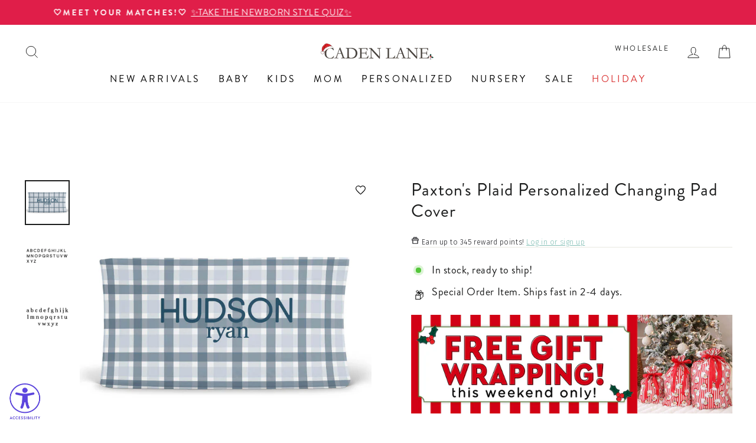

--- FILE ---
content_type: text/css
request_url: https://cdn.shopify.com/extensions/2c0c399d-f43c-4263-a513-573d7c61e816/melco-fusion-cadenlane-6/assets/app.css
body_size: -241
content:
.mfc__design-collection-view {
  list-style: none;
  margin: 0;
  padding: 0;
  margin-bottom: 1.2rem;
}

.mfc__form__label.form__label {
  font-size: 1.6rem;
  margin-bottom: 1.3rem;
  padding-inline: 0;
}

.mfc__design-collection-preview,
.mfc__preview-thumbnails-wrapper {
  margin-bottom: 3.2rem;
}

.mfc__design-collection-design {
  display: inline-flex;
  margin-right: 5px;
  margin-bottom: 5px;
  padding: 3px;
  align-items: center;
}

.mfc__design-collection-design img {
  width: 64px;
}

.mfc__design-collection-view-label {
  display: block;
  margin-bottom: 0.6rem;
  font-size: 1.3rem;
  line-height: calc(1 + 0.5 / var(--font-body-scale));
  letter-spacing: 0.04rem;
}

.mfc__product-form-personalization-design-collection-container,
.mfc__product-form-personalization-personalization-container {
  border: 1px solid rgb(var(--color-foreground), 0.05);
  padding: 1.25rem;
}

.mfc__preview-thubmnails {
  list-style: none;
  margin: 0;
  padding: 0;
  display: grid;
  grid-template-columns: repeat(2, 1fr);
  gap: 1rem;
  margin-bottom: 1rem;
}

.mfc__preview-thumbnail {
  display: flex;
  align-items: center;
}

.mfc__preview-thumbnail a {
  position: relative;
  display: block;
  width: 100%;
  aspect-ratio: 1 / 1;
}

.mfc__preview-thumbnail img {
  width: 100%;
}

.mfc__preview-thumbnail div {
  position: absolute;
  top: 0;
  right: 0;
  color: rgb(var(--color-foreground), 0.5);
}

.mfc__preview-thumbnail a:hover div {
  color: rgb(var(--color-foreground), 1);
}

.mfc__personalization-fee-info {
  margin-top: 1rem;
}

.mfc__personalization-fee-info .price-item {
  display: block;
  font-size: 1.4rem;
  color: rgb(var(--color-foreground), 0.75);
}

.mfc__personalization-fee-info .price-item__label {
  margin-right: 0.5rem;
}


--- FILE ---
content_type: text/css
request_url: https://fusion-configurator.melcocloud.com/javascript/melco-configurator.css
body_size: 31143
content:
@import "//fast.fonts.net/t/1.css?apiType=css&projectid=832196c4-86bd-450e-ba18-2fb3cf7bd85c";#melco-configurator .mfc__spinner{display:inline}@keyframes mfc__mfc__spin{0%{transform:rotate(0)}to{transform:rotate(360deg)}}#melco-configurator .mfc__spinner{height:16px;width:16px;fill:#000;--tw-text-opacity:1;color:rgb(229 231 235/var(--tw-text-opacity));animation:1s linear infinite mfc__mfc__spin}#melco-configurator .mfc__spinner-large{height:32px;width:32px}#melco-configurator .mfc__spinner-primary{fill:#eb0000}#melco-configurator .mfc__loader{flex-direction:column;justify-content:center;align-items:center;display:flex;position:absolute;inset:0}#melco-configurator .mfc__loader>:not([hidden])~:not([hidden]){--tw-space-y-reverse:0;margin-top:calc(8px*calc(1 - var(--tw-space-y-reverse)));margin-bottom:calc(8px*var(--tw-space-y-reverse))}#melco-configurator .mfc__loader{--tw-bg-opacity:1;background-color:rgb(255 255 255/var(--tw-bg-opacity))}#melco-configurator .mfc__loader-background-transparent{--tw-bg-opacity:.6}#melco-configurator .mfc__floating-btn{height:48px;width:48px;position:relative}#melco-configurator .mfc__floating-btn-inner,#melco-configurator button.mfc__floating-btn-inner{cursor:pointer;height:100%;width:100%;--tw-bg-opacity:1;background-color:rgb(255 255 255/var(--tw-bg-opacity));--tw-border-opacity:1;border-width:2px;border-color:rgb(255 255 255/var(--tw-border-opacity));--tw-shadow:0 4px 6px -1px #0000001a,0 2px 4px -2px #0000001a;--tw-shadow-colored:0 4px 6px -1px var(--tw-shadow-color),0 2px 4px -2px var(--tw-shadow-color);box-shadow:var(--tw-ring-offset-shadow,0 0 #0000),var(--tw-ring-shadow,0 0 #0000),var(--tw-shadow);border-radius:12px;justify-content:center;align-items:center;font-family:Helvetica Neue LT W05_65 Medium,ui-sans-serif,system-ui,-apple-system,BlinkMacSystemFont,Segoe UI,Roboto,Helvetica Neue,Arial,Noto Sans,sans-serif,Apple Color Emoji,Segoe UI Emoji,Segoe UI Symbol,Noto Color Emoji;font-size:14px;font-weight:500;line-height:20px;transition-property:transform;transition-duration:.15s;transition-timing-function:cubic-bezier(.4,0,.2,1);display:inline-flex}#melco-configurator .mfc__floating-btn-inner:hover,#melco-configurator button.mfc__floating-btn-inner:hover{--tw-shadow:0 10px 15px -3px #0000001a,0 4px 6px -4px #0000001a;--tw-shadow-colored:0 10px 15px -3px var(--tw-shadow-color),0 4px 6px -4px var(--tw-shadow-color);box-shadow:var(--tw-ring-offset-shadow,0 0 #0000),var(--tw-ring-shadow,0 0 #0000),var(--tw-shadow);--tw-ring-offset-shadow:var(--tw-ring-inset)0 0 0 var(--tw-ring-offset-width)var(--tw-ring-offset-color);--tw-ring-shadow:var(--tw-ring-inset)0 0 0 calc(1px + var(--tw-ring-offset-width))var(--tw-ring-color);box-shadow:var(--tw-ring-offset-shadow),var(--tw-ring-shadow),var(--tw-shadow,0 0 #0000);--tw-ring-opacity:1;--tw-ring-color:rgb(243 244 246/var(--tw-ring-opacity))}#melco-configurator .mfc__floating-btn-inner:active,#melco-configurator button.mfc__floating-btn-inner:active{--tw-shadow:0 1px 2px 0 #0000000d;--tw-shadow-colored:0 1px 2px 0 var(--tw-shadow-color);box-shadow:var(--tw-ring-offset-shadow,0 0 #0000),var(--tw-ring-shadow,0 0 #0000),var(--tw-shadow);--tw-ring-offset-shadow:var(--tw-ring-inset)0 0 0 var(--tw-ring-offset-width)var(--tw-ring-offset-color);--tw-ring-shadow:var(--tw-ring-inset)0 0 0 calc(2px + var(--tw-ring-offset-width))var(--tw-ring-color);box-shadow:var(--tw-ring-offset-shadow),var(--tw-ring-shadow),var(--tw-shadow,0 0 #0000);--tw-ring-opacity:1;--tw-ring-color:rgb(209 213 219/var(--tw-ring-opacity))}#melco-configurator .mfc__floating-btn-inner:disabled,#melco-configurator button.mfc__floating-btn-inner:disabled{cursor:default;opacity:.4}#melco-configurator .mfc__floating-btn-inner:active:disabled,#melco-configurator button.mfc__floating-btn-inner:active:disabled{--tw-shadow:0 0 #0000;--tw-shadow-colored:0 0 #0000;box-shadow:var(--tw-ring-offset-shadow,0 0 #0000),var(--tw-ring-shadow,0 0 #0000),var(--tw-shadow);--tw-ring-offset-shadow:var(--tw-ring-inset)0 0 0 var(--tw-ring-offset-width)var(--tw-ring-offset-color);--tw-ring-shadow:var(--tw-ring-inset)0 0 0 calc(0px + var(--tw-ring-offset-width))var(--tw-ring-color);box-shadow:var(--tw-ring-offset-shadow),var(--tw-ring-shadow),var(--tw-shadow,0 0 #0000)}#melco-configurator .mfc__floating-btn-inner:hover:disabled,#melco-configurator button.mfc__floating-btn-inner:hover:disabled{--tw-shadow:0 4px 6px -1px #0000001a,0 2px 4px -2px #0000001a;--tw-shadow-colored:0 4px 6px -1px var(--tw-shadow-color),0 2px 4px -2px var(--tw-shadow-color);box-shadow:var(--tw-ring-offset-shadow,0 0 #0000),var(--tw-ring-shadow,0 0 #0000),var(--tw-shadow);--tw-ring-offset-shadow:var(--tw-ring-inset)0 0 0 var(--tw-ring-offset-width)var(--tw-ring-offset-color);--tw-ring-shadow:var(--tw-ring-inset)0 0 0 calc(0px + var(--tw-ring-offset-width))var(--tw-ring-color);box-shadow:var(--tw-ring-offset-shadow),var(--tw-ring-shadow),var(--tw-shadow,0 0 #0000)}#melco-configurator .mfc__floating-btn-inner>*{max-width:28px}#melco-configurator .mfc__floating-btn-large{height:80px;width:80px}#melco-configurator .mfc__floating-btn-large .mfc__floating-btn-inner>*{max-width:64px}#melco-configurator .mfc__floating-btn-large .mfc__floating-btn-inner,#melco-configurator .mfc__floating-btn-large button.mfc__floating-btn-inner{border-width:4px}#melco-configurator .mfc__floating-btn-rounded-full .mfc__floating-btn-inner,#melco-configurator .mfc__floating-btn-rounded-full button.mfc__floating-btn-inner{border-radius:9999px}#melco-configurator .mfc__floating-btn.mfc__floating-btn-lowcontrast .mfc__floating-btn-inner,#melco-configurator .mfc__floating-btn.mfc__floating-btn-lowcontrast button.mfc__floating-btn-inner{--tw-border-opacity:1;border-color:rgb(243 244 246/var(--tw-border-opacity))}#melco-configurator .mfc__floating-btn-inner:active:not(:disabled)>*{--tw-translate-y:.5px;transform:translate(var(--tw-translate-x),var(--tw-translate-y))rotate(var(--tw-rotate))skewX(var(--tw-skew-x))skewY(var(--tw-skew-y))scaleX(var(--tw-scale-x))scaleY(var(--tw-scale-y))}#melco-configurator .mfc__floating-btn.mfc__floating-btn-active .mfc__floating-btn-inner{outline:1px solid #111827}#melco-configurator .mfc__modal-backdrop{z-index:1000;height:100%;width:100%;background-color:rgb(75 85 99/var(--tw-bg-opacity));--tw-bg-opacity:.5;position:fixed;inset:0;overflow-y:auto}#melco-configurator .mfc__modal-sidebar-scroll-indicator{position:absolute;bottom:44px}@keyframes mfc__mfc__bounce{0%,to{animation-timing-function:cubic-bezier(.8,0,1,1);transform:translateY(-25%)}50%{animation-timing-function:cubic-bezier(0,0,.2,1);transform:translateY(0)}}#melco-configurator .mfc__modal-sidebar-scroll-indicator{opacity:.4;animation:1s linear infinite mfc__mfc__bounce}#melco-configurator .mfc__modal-sidebar-scroll-indicator>svg{--tw-drop-shadow:drop-shadow(0 4px 3px #00000012)drop-shadow(0 2px 2px #0000000f);filter:var(--tw-blur)var(--tw-brightness)var(--tw-contrast)var(--tw-grayscale)var(--tw-hue-rotate)var(--tw-invert)var(--tw-saturate)var(--tw-sepia)var(--tw-drop-shadow)}#melco-configurator .mfc__modal-sidebar{z-index:20;height:100%;--tw-bg-opacity:1;background-color:rgb(243 244 246/var(--tw-bg-opacity));text-align:center;--tw-shadow:0 -2px 20px -10px #0006;--tw-shadow-colored:0 -2px 20px -10px var(--tw-shadow-color);box-shadow:var(--tw-ring-offset-shadow,0 0 #0000),var(--tw-ring-shadow,0 0 #0000),var(--tw-shadow);border-top-width:1px;justify-content:center;display:flex;position:relative;overflow:hidden}@media (min-width:1024px){#melco-configurator .mfc__modal-sidebar{width:420px;--tw-shadow:0 0 #0000;--tw-shadow-colored:0 0 #0000;box-shadow:var(--tw-ring-offset-shadow,0 0 #0000),var(--tw-ring-shadow,0 0 #0000),var(--tw-shadow);border-top-width:0;border-left-width:1px;border-top-right-radius:12px;border-bottom-right-radius:12px}}#melco-configurator .mfc__modal-sidebar-inner{width:420px}@media (min-width:1024px){#melco-configurator .mfc__modal-sidebar-inner{width:100%}}#melco-configurator .mfc__modal-sidebar-inner>h1{padding:44px 44px 0}#melco-configurator .mfc__modal-sidebar-inner{height:100%;overflow-y:auto}#melco-configurator .mfc__modal{z-index:1001;height:100%;width:100%;justify-content:center;align-items:center;font-size:16px;line-height:1;display:flex;position:fixed;inset:0;overflow-x:hidden;overflow-y:auto}#melco-configurator .mfc__modal-inner{height:100%;width:100%;max-width:1024px;--tw-shadow:0 10px 15px -3px #0000001a,0 4px 6px -4px #0000001a;--tw-shadow-colored:0 10px 15px -3px var(--tw-shadow-color),0 4px 6px -4px var(--tw-shadow-color);box-shadow:var(--tw-ring-offset-shadow,0 0 #0000),var(--tw-ring-shadow,0 0 #0000),var(--tw-shadow);--tw-bg-opacity:1;background-color:rgb(255 255 255/var(--tw-bg-opacity));position:relative;overflow:hidden}@media (min-width:1024px){#melco-configurator .mfc__modal-inner{height:66.6667%;border-radius:12px}}@media (min-width:1280px){#melco-configurator .mfc__modal-inner{max-width:1280px}}#melco-configurator .mfc__modal-close{z-index:1002;position:absolute;top:32px;right:32px}#melco-configurator .mfc__loader{z-index:1004}#melco-configurator .mfc__modal-content{height:100%;flex-direction:column;justify-content:space-between;display:flex;position:relative;overflow:hidden}@media (min-width:1024px){#melco-configurator .mfc__modal-content{flex-direction:row}}#melco-configurator .mfc__switch{height:48px;--tw-bg-opacity:1;background-color:rgb(255 255 255/var(--tw-bg-opacity));--tw-shadow:0 4px 6px -1px #0000001a,0 2px 4px -2px #0000001a;--tw-shadow-colored:0 4px 6px -1px var(--tw-shadow-color),0 2px 4px -2px var(--tw-shadow-color);box-shadow:var(--tw-ring-offset-shadow,0 0 #0000),var(--tw-ring-shadow,0 0 #0000),var(--tw-shadow);border-radius:9999px}#melco-configurator .mfc__switch-disabled{opacity:.4}#melco-configurator .mfc__switch-item{height:100%;width:48px;border-radius:9999px;justify-content:center;align-items:center;transition-property:transform;transition-duration:.15s;transition-timing-function:cubic-bezier(.4,0,.2,1);display:inline-flex}#melco-configurator .mfc__switch-item:hover{--tw-border-opacity:1;border-width:1px;border-color:rgb(243 244 246/var(--tw-border-opacity))}#melco-configurator .mfc__switch-item:active{--tw-border-opacity:1;border-width:1px;border-color:rgb(209 213 219/var(--tw-border-opacity));--tw-shadow:0 1px 2px 0 #0000000d;--tw-shadow-colored:0 1px 2px 0 var(--tw-shadow-color);box-shadow:var(--tw-ring-offset-shadow,0 0 #0000),var(--tw-ring-shadow,0 0 #0000),var(--tw-shadow)}#melco-configurator .mfc__switch-item:hover:disabled{border-width:0}#melco-configurator .mfc__switch-item:active:disabled{--tw-shadow:0 0 #0000;--tw-shadow-colored:0 0 #0000;box-shadow:var(--tw-ring-offset-shadow,0 0 #0000),var(--tw-ring-shadow,0 0 #0000),var(--tw-shadow);border-width:0}#melco-configurator .mfc__switch-item>*{max-width:28px}#melco-configurator .mfc__switch-item:not(:disabled)>:active{z-index:1000;--tw-translate-y:.5px;transform:translate(var(--tw-translate-x),var(--tw-translate-y))rotate(var(--tw-rotate))skewX(var(--tw-skew-x))skewY(var(--tw-skew-y))scaleX(var(--tw-scale-x))scaleY(var(--tw-scale-y))}#melco-configurator .mfc__switch-item.mfc__switch-item-active{--tw-border-opacity:1;border-width:1px;border-color:rgb(17 24 39/var(--tw-border-opacity))}#melco-configurator .mfc__switch-item.mfc__switch-item-active:hover{--tw-border-opacity:1;border-color:rgb(156 163 175/var(--tw-border-opacity))}#melco-configurator .mfc__switch-item.mfc__switch-item-active:active{--tw-border-opacity:1;border-color:rgb(17 24 39/var(--tw-border-opacity))}#melco-configurator .mfc__switch-item.mfc__switch-item-active:hover:disabled{--tw-border-opacity:1;border-width:1px;border-color:rgb(17 24 39/var(--tw-border-opacity))}#melco-configurator .mfc__configurator-view-selector{z-index:20;padding:32px;display:flex;position:absolute}#melco-configurator .mfc__configurator-zoom-button{z-index:20;padding:32px;position:absolute;bottom:0;right:0}@media (min-width:1024px){#melco-configurator .mfc__configurator-zoom-button{top:0}#melco-configurator .mfc__configurator_view_mode .mfc__configurator-zoom-button{right:64px}}#melco-configurator .mfc__configurator-preview{height:100%;width:100%;justify-content:center;align-items:center;display:flex}#melco-configurator .mfc__btn,#melco-configurator button.mfc__btn{cursor:pointer;justify-content:center;align-items:center;transition-property:box-shadow;transition-duration:.15s;transition-timing-function:cubic-bezier(.4,0,.2,1);display:flex}#melco-configurator .mfc__btn>:not([hidden])~:not([hidden]),#melco-configurator button.mfc__btn>:not([hidden])~:not([hidden]){--tw-space-x-reverse:0;margin-right:calc(8px*var(--tw-space-x-reverse));margin-left:calc(8px*calc(1 - var(--tw-space-x-reverse)))}#melco-configurator .mfc__btn,#melco-configurator button.mfc__btn{height:40px;--tw-border-opacity:1;border-width:1px;border-color:rgb(17 24 39/var(--tw-border-opacity));--tw-bg-opacity:1;background-color:rgb(255 255 255/var(--tw-bg-opacity));border-radius:9999px;padding:10px 40px}#melco-configurator .mfc__btn:hover,#melco-configurator button.mfc__btn:hover{--tw-shadow:0 4px 6px -1px #0000001a,0 2px 4px -2px #0000001a;--tw-shadow-colored:0 4px 6px -1px var(--tw-shadow-color),0 2px 4px -2px var(--tw-shadow-color);box-shadow:var(--tw-ring-offset-shadow,0 0 #0000),var(--tw-ring-shadow,0 0 #0000),var(--tw-shadow)}#melco-configurator .mfc__btn:active,#melco-configurator button.mfc__btn:active{z-index:10;--tw-shadow:0 1px 2px 0 #0000000d;--tw-shadow-colored:0 1px 2px 0 var(--tw-shadow-color);box-shadow:var(--tw-ring-offset-shadow,0 0 #0000),var(--tw-ring-shadow,0 0 #0000),var(--tw-shadow);--tw-ring-offset-shadow:var(--tw-ring-inset)0 0 0 var(--tw-ring-offset-width)var(--tw-ring-offset-color);--tw-ring-shadow:var(--tw-ring-inset)0 0 0 calc(2px + var(--tw-ring-offset-width))var(--tw-ring-color);box-shadow:var(--tw-ring-offset-shadow),var(--tw-ring-shadow),var(--tw-shadow,0 0 #0000);--tw-ring-opacity:1;--tw-ring-color:rgb(209 213 219/var(--tw-ring-opacity))}#melco-configurator .mfc__btn:disabled,#melco-configurator button.mfc__btn:disabled{cursor:default;opacity:.4}#melco-configurator .mfc__btn:hover:disabled,#melco-configurator button.mfc__btn:hover:disabled{--tw-shadow:0 0 #0000;--tw-shadow-colored:0 0 #0000;box-shadow:var(--tw-ring-offset-shadow,0 0 #0000),var(--tw-ring-shadow,0 0 #0000),var(--tw-shadow)}#melco-configurator .mfc__btn:active:disabled,#melco-configurator button.mfc__btn:active:disabled{z-index:0;--tw-shadow:0 0 #0000;--tw-shadow-colored:0 0 #0000;box-shadow:var(--tw-ring-offset-shadow,0 0 #0000),var(--tw-ring-shadow,0 0 #0000),var(--tw-shadow);--tw-ring-offset-shadow:var(--tw-ring-inset)0 0 0 var(--tw-ring-offset-width)var(--tw-ring-offset-color);--tw-ring-shadow:var(--tw-ring-inset)0 0 0 calc(0px + var(--tw-ring-offset-width))var(--tw-ring-color);box-shadow:var(--tw-ring-offset-shadow),var(--tw-ring-shadow),var(--tw-shadow,0 0 #0000)}#melco-configurator .mfc__btn-inner{text-overflow:ellipsis;white-space:nowrap;font-family:Helvetica Neue LT W05_65 Medium,ui-sans-serif,system-ui,-apple-system,BlinkMacSystemFont,Segoe UI,Roboto,Helvetica Neue,Arial,Noto Sans,sans-serif,Apple Color Emoji,Segoe UI Emoji,Segoe UI Symbol,Noto Color Emoji;font-size:14px;font-weight:500;line-height:20px;overflow:hidden}#melco-configurator .mfc__btn-inner:active{--tw-translate-y:.5px;transform:translate(var(--tw-translate-x),var(--tw-translate-y))rotate(var(--tw-rotate))skewX(var(--tw-skew-x))skewY(var(--tw-skew-y))scaleX(var(--tw-scale-x))scaleY(var(--tw-scale-y))}#melco-configurator .mfc__btn:disabled .mfc__btn-inner:active{--tw-translate-y:0px;transform:translate(var(--tw-translate-x),var(--tw-translate-y))rotate(var(--tw-rotate))skewX(var(--tw-skew-x))skewY(var(--tw-skew-y))scaleX(var(--tw-scale-x))scaleY(var(--tw-scale-y))}#melco-configurator .mfc__btn-primary,#melco-configurator button.mfc__btn-primary{--tw-border-opacity:1;border-color:rgb(235 0 0/var(--tw-border-opacity));--tw-text-opacity:1;color:rgb(235 0 0/var(--tw-text-opacity))}#melco-configurator .mfc__btn-primary:active,#melco-configurator button.mfc__btn-primary:active{--tw-ring-opacity:1;--tw-ring-color:rgb(254 202 202/var(--tw-ring-opacity))}#melco-configurator .mfc__btn-primary:disabled,#melco-configurator button.mfc__btn-primary:disabled{--tw-ring-offset-shadow:var(--tw-ring-inset)0 0 0 var(--tw-ring-offset-width)var(--tw-ring-offset-color);--tw-ring-shadow:var(--tw-ring-inset)0 0 0 calc(0px + var(--tw-ring-offset-width))var(--tw-ring-color);box-shadow:var(--tw-ring-offset-shadow),var(--tw-ring-shadow),var(--tw-shadow,0 0 #0000)}#melco-configurator .mfc__configurator{min-height:300px;flex:auto;position:relative;overflow:hidden}#melco-configurator .mfc__configurator-action-buttons{z-index:20;width:100%;visibility:hidden;justify-content:center;padding:32px;display:flex;position:absolute;bottom:0}@media (min-width:1024px){#melco-configurator .mfc__configurator-action-buttons{visibility:visible}}#melco-configurator .mfc__configurator-action-buttons-inner{grid-template-columns:repeat(2,minmax(0,1fr));gap:8px;display:grid}#melco-configurator .mfc__personalize-edit-section{text-align:center}#melco-configurator .mfc__personalize-edit-section:not(:first-of-type):before{content:var(--tw-content);border-top-width:1px;margin-top:32px;display:block}#melco-configurator .mfc__personalize-edit-section-inner{flex-wrap:wrap;gap:8px;margin:44px;display:flex}#melco-configurator .mfc__personalize-edit-section-inner h2{flex-basis:100%;margin-bottom:8px;font-size:16px;line-height:24px}#melco-configurator .mfc__personalize-edit-section button{flex-grow:1}#melco-configurator .mfc__personalize-edit-button-section{width:100%;grid-template-columns:repeat(1,minmax(0,1fr));gap:8px;display:grid}@media (min-width:480px){#melco-configurator .mfc__personalize-edit-button-section{grid-template-columns:repeat(2,minmax(0,1fr))}}#melco-configurator .mfc__personalize-edit-item{flex-grow:1;overflow:hidden}#melco-configurator .mfc__personalize-edit-item .mfc__personalize-edit-item-inner{--tw-bg-opacity:1;background-color:rgb(255 255 255/var(--tw-bg-opacity));border-width:1px;border-radius:6px;flex-grow:1;justify-content:center;align-items:center;padding:8px;display:flex}#melco-configurator .mfc__personalize-edit-item-error .mfc__personalize-edit-item-inner{--tw-border-opacity:1;border-color:rgb(235 0 0/var(--tw-border-opacity))}#melco-configurator .mfc__personalize-edit-item-error .mfc__personalize-edit-item-help,#melco-configurator .mfc__personalize-edit-item-error .mfc__personalize-edit-item-inner-suffix{--tw-text-opacity:1;color:rgb(235 0 0/var(--tw-text-opacity))}#melco-configurator .mfc__personalize-edit-item-help{text-align:left;--tw-text-opacity:1;color:rgb(107 114 128/var(--tw-text-opacity));padding:8px 16px;font-size:14px;line-height:20px}#melco-configurator .mfc__personalize-edit-item-inner-suffix{--tw-text-opacity:1;color:rgb(107 114 128/var(--tw-text-opacity));font-size:14px;line-height:20px}#melco-configurator .mfc__personalize-edit-item-full{flex-basis:100%}#melco-configurator .mfc__personalize-edit-item-half{flex-basis:calc(50% - 8px)}#melco-configurator .mfc__labeled-floating-btn{flex-direction:column;align-items:center;display:flex}#melco-configurator .mfc__labeled-floating-btn>:not([hidden])~:not([hidden]){--tw-space-y-reverse:0;margin-top:calc(8px*calc(1 - var(--tw-space-y-reverse)));margin-bottom:calc(8px*var(--tw-space-y-reverse))}#melco-configurator .mfc__labeled-floating-btn{font-size:14px;line-height:20px;overflow:hidden}#melco-configurator .mfc__labeled-floating-btn label{text-overflow:ellipsis;white-space:nowrap;max-width:100%;overflow:hidden}#melco-configurator .mfc__modal-picker{visibility:hidden;z-index:1002;height:100%;width:100%;--tw-translate-y:100%;--tw-translate-x:0px;transform:translate(var(--tw-translate-x),var(--tw-translate-y))rotate(var(--tw-rotate))skewX(var(--tw-skew-x))skewY(var(--tw-skew-y))scaleX(var(--tw-scale-x))scaleY(var(--tw-scale-y));text-align:center;--tw-bg-opacity:1;background-color:rgb(243 244 246/var(--tw-bg-opacity));justify-content:center;transition-property:transform;transition-duration:.15s;transition-timing-function:cubic-bezier(.4,0,.2,1);display:flex;position:absolute;inset:0;overflow-y:auto}@media (min-width:1024px){#melco-configurator .mfc__modal-picker{--tw-shadow:0 0 #0000;--tw-shadow-colored:0 0 #0000;box-shadow:var(--tw-ring-offset-shadow,0 0 #0000),var(--tw-ring-shadow,0 0 #0000),var(--tw-shadow);--tw-translate-x:100%;--tw-translate-y:0px;transform:translate(var(--tw-translate-x),var(--tw-translate-y))rotate(var(--tw-rotate))skewX(var(--tw-skew-x))skewY(var(--tw-skew-y))scaleX(var(--tw-scale-x))scaleY(var(--tw-scale-y));border-top-right-radius:12px;border-bottom-right-radius:12px}}#melco-configurator .mfc__modal-picker-inner{width:420px;padding:44px}@media (min-width:1024px){#melco-configurator .mfc__modal-picker-inner{width:100%}}#melco-configurator .mfc__modal-picker-inner>h1{padding-bottom:44px}#melco-configurator .mfc__modal-picker-buttons{width:100%;grid-template-columns:repeat(1,minmax(0,1fr));gap:8px;margin-top:44px;display:grid}@media (min-width:480px){#melco-configurator .mfc__modal-picker-buttons{grid-template-columns:repeat(2,minmax(0,1fr))}}#melco-configurator .mfc__modal-picker-buttons button{flex-grow:1}#melco-configurator .mfc__modal-picker-visible{visibility:visible;--tw-translate-y:0px;transform:translate(var(--tw-translate-x),var(--tw-translate-y))rotate(var(--tw-rotate))skewX(var(--tw-skew-x))skewY(var(--tw-skew-y))scaleX(var(--tw-scale-x))scaleY(var(--tw-scale-y))}@media (min-width:1024px){#melco-configurator .mfc__modal-picker-visible{--tw-translate-x:0px;transform:translate(var(--tw-translate-x),var(--tw-translate-y))rotate(var(--tw-rotate))skewX(var(--tw-skew-x))skewY(var(--tw-skew-y))scaleX(var(--tw-scale-x))scaleY(var(--tw-scale-y))}}#melco-configurator .mfc__floating-btn-grid{justify-content:center;display:flex}#melco-configurator .mfc__floating-btn-grid-labeled{--tw-bg-opacity:1;background-color:rgb(255 255 255/var(--tw-bg-opacity));border-width:1px;border-radius:6px;flex-basis:100%;margin-top:16px;padding:16px}#melco-configurator .mfc__floating-btn-grid-inner{grid-template-columns:repeat(4,minmax(0,1fr));gap:16px;display:grid}@media (min-width:480px){#melco-configurator .mfc__floating-btn-grid-inner{grid-template-columns:repeat(5,minmax(0,1fr))}}#melco-configurator .mfc__floating-btn-grid-inner-small{grid-template-columns:repeat(3,minmax(0,1fr))}#melco-configurator .mfc__input-field{width:100%;--tw-bg-opacity:1;background-color:rgb(255 255 255/var(--tw-bg-opacity));padding:4px 8px;font-size:16px;line-height:1}#melco-configurator .mfc__input-field:focus{outline-offset:2px;outline:2px solid #0000}#melco-configurator .mfc__modal-error{z-index:1003;flex-direction:column;justify-content:center;align-items:center;display:flex;position:absolute;inset:0}#melco-configurator .mfc__modal-error>:not([hidden])~:not([hidden]){--tw-space-y-reverse:0;margin-top:calc(8px*calc(1 - var(--tw-space-y-reverse)));margin-bottom:calc(8px*var(--tw-space-y-reverse))}#melco-configurator .mfc__modal-error{--tw-bg-opacity:1;background-color:rgb(255 255 255/var(--tw-bg-opacity));text-align:center}#melco-configurator .mfc__modal-error-buttons{grid-template-columns:repeat(2,minmax(0,1fr));justify-content:center;gap:8px;padding-top:16px;display:flex}#melco-configurator .mfc__modal-error-buttons button{flex-grow:1}#melco-configurator .mfc__confirm-backdrop{z-index:1001;height:100%;width:100%;background-color:rgb(75 85 99/var(--tw-bg-opacity));--tw-bg-opacity:.8;position:fixed;inset:0;overflow-y:auto}#melco-configurator .mfc__confirm{z-index:1002;height:100%;width:100%;justify-content:center;align-items:center;display:flex;position:fixed;inset:0;overflow-x:hidden;overflow-y:auto}#melco-configurator .mfc__confirm-inner{width:auto;--tw-shadow:0 10px 15px -3px #0000001a,0 4px 6px -4px #0000001a;--tw-shadow-colored:0 10px 15px -3px var(--tw-shadow-color),0 4px 6px -4px var(--tw-shadow-color);box-shadow:var(--tw-ring-offset-shadow,0 0 #0000),var(--tw-ring-shadow,0 0 #0000),var(--tw-shadow);--tw-bg-opacity:1;background-color:rgb(255 255 255/var(--tw-bg-opacity));border-radius:12px;margin:16px;position:relative;overflow:hidden}#melco-configurator .mfc__confirm-content{height:100%;flex-direction:column;justify-content:center;align-items:center;display:flex;position:relative;overflow:hidden}#melco-configurator .mfc__confirm-content>:not([hidden])~:not([hidden]){--tw-space-y-reverse:0;margin-top:calc(8px*calc(1 - var(--tw-space-y-reverse)));margin-bottom:calc(8px*var(--tw-space-y-reverse))}#melco-configurator .mfc__confirm-content{text-align:center;padding:32px;font-size:16px;line-height:24px}#melco-configurator .mfc__confirm-title{font-family:Helvetica Neue LT W05_65 Medium,ui-sans-serif,system-ui,-apple-system,BlinkMacSystemFont,Segoe UI,Roboto,Helvetica Neue,Arial,Noto Sans,sans-serif,Apple Color Emoji,Segoe UI Emoji,Segoe UI Symbol,Noto Color Emoji;font-size:16px;font-weight:500;line-height:24px}#melco-configurator .mfc__confirm-buttons{justify-content:center;gap:8px;padding-top:16px;display:flex}#melco-configurator *,#melco-configurator :before,#melco-configurator :after{box-sizing:border-box;border:0 solid #e5e7eb}#melco-configurator :before,#melco-configurator :after{--tw-content:""}#melco-configurator html{-webkit-text-size-adjust:100%;tab-size:4;font-feature-settings:normal;font-family:Helvetica Neue LT W05_55 Roman,ui-sans-serif,system-ui,-apple-system,BlinkMacSystemFont,Segoe UI,Roboto,Helvetica Neue,Arial,Noto Sans,sans-serif,Apple Color Emoji,Segoe UI Emoji,Segoe UI Symbol,Noto Color Emoji;line-height:1.5}#melco-configurator body{line-height:inherit;margin:0}#melco-configurator hr{height:0;color:inherit;border-top-width:1px}#melco-configurator abbr:where([title]){text-decoration:underline dotted}#melco-configurator h1,#melco-configurator h2,#melco-configurator h3,#melco-configurator h4,#melco-configurator h5,#melco-configurator h6{font-size:inherit;font-weight:inherit}#melco-configurator a{color:inherit;text-decoration:inherit}#melco-configurator b,#melco-configurator strong{font-weight:bolder}#melco-configurator code,#melco-configurator kbd,#melco-configurator samp,#melco-configurator pre{font-family:ui-monospace,SFMono-Regular,Menlo,Monaco,Consolas,Liberation Mono,Courier New,monospace;font-size:1em}#melco-configurator small{font-size:80%}#melco-configurator sub,#melco-configurator sup{vertical-align:baseline;font-size:75%;line-height:0;position:relative}#melco-configurator sub{bottom:-.25em}#melco-configurator sup{top:-.5em}#melco-configurator table{text-indent:0;border-color:inherit;border-collapse:collapse}#melco-configurator button,#melco-configurator input,#melco-configurator optgroup,#melco-configurator select,#melco-configurator textarea{font-family:inherit;font-size:100%;font-weight:inherit;line-height:inherit;color:inherit;margin:0;padding:0}#melco-configurator button,#melco-configurator select{text-transform:none}#melco-configurator button,#melco-configurator [type=button],#melco-configurator [type=reset],#melco-configurator [type=submit]{-webkit-appearance:button;background-color:#0000;background-image:none}#melco-configurator :-moz-focusring{outline:auto}#melco-configurator :-moz-ui-invalid{box-shadow:none}#melco-configurator progress{vertical-align:baseline}#melco-configurator ::-webkit-inner-spin-button,#melco-configurator ::-webkit-outer-spin-button{height:auto}#melco-configurator [type=search]{-webkit-appearance:textfield;outline-offset:-2px}#melco-configurator ::-webkit-search-decoration{-webkit-appearance:none}#melco-configurator ::-webkit-file-upload-button{-webkit-appearance:button;font:inherit}#melco-configurator summary{display:list-item}#melco-configurator blockquote,#melco-configurator dl,#melco-configurator dd,#melco-configurator h1,#melco-configurator h2,#melco-configurator h3,#melco-configurator h4,#melco-configurator h5,#melco-configurator h6,#melco-configurator hr,#melco-configurator figure,#melco-configurator p,#melco-configurator pre{margin:0}#melco-configurator fieldset{margin:0;padding:0}#melco-configurator legend{padding:0}#melco-configurator ol,#melco-configurator ul,#melco-configurator menu{margin:0;padding:0;list-style:none}#melco-configurator textarea{resize:vertical}#melco-configurator input::placeholder,#melco-configurator textarea::placeholder{opacity:1;color:#9ca3af}#melco-configurator button,#melco-configurator [role=button]{cursor:pointer}#melco-configurator :disabled{cursor:default}#melco-configurator img,#melco-configurator svg,#melco-configurator video,#melco-configurator canvas,#melco-configurator audio,#melco-configurator iframe,#melco-configurator embed,#melco-configurator object{vertical-align:middle;display:block}#melco-configurator img,#melco-configurator video{max-width:100%;height:auto}#melco-configurator [hidden]{display:none}@font-face{font-family:Helvetica Neue LT W05_55 Roman;src:url(08b57253-2e0d-4c12-9c57-107f6c67bc49.c4e39e23.woff2)format("woff2"),url(08edde9d-c27b-4731-a27f-d6cd9b01cd06.5bf04bc5.woff)format("woff")}@font-face{font-family:Helvetica Neue LT W05_65 Medium;src:url(240c57a0-fdce-440d-9ce3-85e0cb56f470.72c0764d.woff2)format("woff2"),url(7802e576-2ffa-4f22-a409-534355fbea79.bb8486f8.woff)format("woff")}#melco-configurator *,#melco-configurator :before,#melco-configurator :after,#melco-configurator ::backdrop{--tw-border-spacing-x:0;--tw-border-spacing-y:0;--tw-translate-x:0;--tw-translate-y:0;--tw-rotate:0;--tw-skew-x:0;--tw-skew-y:0;--tw-scale-x:1;--tw-scale-y:1;--tw-pan-x: ;--tw-pan-y: ;--tw-pinch-zoom: ;--tw-scroll-snap-strictness:proximity;--tw-ordinal: ;--tw-slashed-zero: ;--tw-numeric-figure: ;--tw-numeric-spacing: ;--tw-numeric-fraction: ;--tw-ring-inset: ;--tw-ring-offset-width:0px;--tw-ring-offset-color:#fff;--tw-ring-color:#3b82f680;--tw-ring-offset-shadow:0 0 #0000;--tw-ring-shadow:0 0 #0000;--tw-shadow:0 0 #0000;--tw-shadow-colored:0 0 #0000;--tw-blur: ;--tw-brightness: ;--tw-contrast: ;--tw-grayscale: ;--tw-hue-rotate: ;--tw-invert: ;--tw-saturate: ;--tw-sepia: ;--tw-drop-shadow: ;--tw-backdrop-blur: ;--tw-backdrop-brightness: ;--tw-backdrop-contrast: ;--tw-backdrop-grayscale: ;--tw-backdrop-hue-rotate: ;--tw-backdrop-invert: ;--tw-backdrop-opacity: ;--tw-backdrop-saturate: ;--tw-backdrop-sepia: }@media (min-width:1024px){#melco-configurator .mfc__hidden-desktop{display:none}}#melco-configurator *{font-family:Helvetica Neue LT W05_55 Roman,ui-sans-serif,system-ui,-apple-system,BlinkMacSystemFont,Segoe UI,Roboto,Helvetica Neue,Arial,Noto Sans,sans-serif,Apple Color Emoji,Segoe UI Emoji,Segoe UI Symbol,Noto Color Emoji}#melco-configurator h1{font-family:Helvetica Neue LT W05_65 Medium,ui-sans-serif,system-ui,-apple-system,BlinkMacSystemFont,Segoe UI,Roboto,Helvetica Neue,Arial,Noto Sans,sans-serif,Apple Color Emoji,Segoe UI Emoji,Segoe UI Symbol,Noto Color Emoji;font-size:20px;font-weight:500;line-height:28px}#melco-configurator h1,#melco-configurator h2,#melco-configurator h3,#melco-configurator h4,#melco-configurator h5,#melco-configurator h6,#melco-configurator .mfc__modal,#melco-configurator .mfc__confirm{--tw-text-opacity:1;color:rgb(0 0 0/var(--tw-text-opacity))}
/*# sourceMappingURL=melco-configurator.es.css.map */


--- FILE ---
content_type: text/css
request_url: https://cdn-widget-assets.yotpo.com/ReviewsMainWidget/yTGwnRmt5S7FJlRqMRkC924utxDITMZTyDdxvcwE/css-overrides/css-overrides.2025_08_19_13_41_57_379.css
body_size: -101
content:
.yotpo-vugc-header.vugc-header-mobile-mode {
    padding-left: 67px;
}

--- FILE ---
content_type: text/javascript; charset=utf-8
request_url: https://onetext.com/sdk/onetext.cadenlane.min.js?onetext-account-token=onetext_account_production_eefa3d85-b0b3-4f5e-9ad2-7a97be9f345d&timestamp=1765612845615&shop=caden-lane-baby.myshopify.com
body_size: 20222
content:
"use strict";(()=>{var Da=Object.defineProperty,_n=Object.defineProperties;var Zn=Object.getOwnPropertyDescriptors;var Za=Object.getOwnPropertySymbols;var zn=Object.prototype.hasOwnProperty,Dn=Object.prototype.propertyIsEnumerable;var za=(e,d,M)=>d in e?Da(e,d,{enumerable:!0,configurable:!0,writable:!0,value:M}):e[d]=M,m=(e,d)=>{for(var M in d||(d={}))zn.call(d,M)&&za(e,M,d[M]);if(Za)for(var M of Za(d))Dn.call(d,M)&&za(e,M,d[M]);return e},u=(e,d)=>_n(e,Zn(d));var r=(e,d)=>()=>(e&&(d=e(e=0)),d);var qn=(e,d)=>()=>(d||e((d={exports:{}}).exports,d),d.exports),Rn=(e,d)=>{for(var M in d)Da(e,M,{get:d[M],enumerable:!0})};var qa=(e,d,M)=>new Promise((oa,xt)=>{var aa=ke=>{try{Ue(M.next(ke))}catch(sa){xt(sa)}},ra=ke=>{try{Ue(M.throw(ke))}catch(sa){xt(sa)}},Ue=ke=>ke.done?oa(ke.value):Promise.resolve(ke.value).then(aa,ra);Ue((M=M.apply(e,d)).next())});var t=r(()=>{});var s,o=r(()=>{s={filename:"onetext.cadenlane.min.js",cssFileName:"onetext.cadenlane.min.css",commitHash:"cac0182b26b34d47e8a391021b0681f7faadfba8",brand:{name:"cadenlane"}}});var ca,Ra=r(()=>{ca="https://onetext.com/sdk/assets/upper-left-graphic-PWAAWH5M.png"});var na,Ca=r(()=>{na="https://onetext.com/sdk/assets/upper-right-graphic-XJKCTJGX.png"});var ft,Ka=r(()=>{ft="https://onetext.com/sdk/assets/snack-cup-graphic-TE4V3JHQ.webp"});var bt,Ha=r(()=>{bt="https://onetext.com/sdk/assets/milestone-wood-announcements-RPJIPFMY.webp"});var ae,Na=r(()=>{ae="https://onetext.com/sdk/assets/clothing-graphic-ZB2SC4N7.png"});var da,ja=r(()=>{da="https://onetext.com/sdk/assets/bottom-graphic-mobile-UCKABRVL.png"});var ia,Va=r(()=>{ia="https://onetext.com/sdk/assets/bottom-graphic-desktop-A5WDOLIA.png"});var E,Oa=r(()=>{E="https://onetext.com/sdk/assets/halloween-graphic-TLNSIROB.webp"});var pa,Ua=r(()=>{pa="https://onetext.com/sdk/assets/halloween-background-graphic-1-QLWJJDAW.gif"});var la,Qa=r(()=>{la="https://onetext.com/sdk/assets/halloween-background-graphic-2-5HOJJR25.gif"});var ma,Ja=r(()=>{ma="https://onetext.com/sdk/assets/halloween-background-graphic-3-UVZ2NQNG.svg"});var ua,Ea=r(()=>{ua="https://onetext.com/sdk/assets/halloween-background-graphic-4-4NTUKNXP.svg"});var Ia,Ya=r(()=>{Ia="https://onetext.com/sdk/assets/halloween-background-graphic-5-MJQG5AVY.gif"});var xa,Ta=r(()=>{xa="https://onetext.com/sdk/assets/halloween-background-graphic-6-WVUL42NF.gif"});var fa,er=r(()=>{fa="https://onetext.com/sdk/assets/halloween-background-graphic-7-JWQQXV3X.gif"});var ba,tr=r(()=>{ba="https://onetext.com/sdk/assets/halloween-background-graphic-8-KT6PDKRQ.gif"});var gt,or=r(()=>{gt="https://onetext.com/sdk/assets/Balloon01_1-EBLDIMSG.webp"});var ht,ar=r(()=>{ht="https://onetext.com/sdk/assets/Balloon02_1-PB3GEYHP.webp"});var $t,rr=r(()=>{$t="https://onetext.com/sdk/assets/Balloon03_1-OIKVFGHZ.webp"});var wt,sr=r(()=>{wt="https://onetext.com/sdk/assets/Balloon06-KUE2ZNX6.webp"});var Xe,cr=r(()=>{Xe="https://onetext.com/sdk/assets/BirthdayCake-UGAU4EYL.webp"});var Bt,nr=r(()=>{Bt="https://onetext.com/sdk/assets/BirthdayCap01-GBZCSW25.webp"});var kt,dr=r(()=>{kt="https://onetext.com/sdk/assets/BirthdayCap02-JHIFDG7C.webp"});var Xt,ir=r(()=>{Xt="https://onetext.com/sdk/assets/BirthdayCap03-NLSXRM2E.webp"});var vt,pr=r(()=>{vt="https://onetext.com/sdk/assets/Camera-ZOGOCQMC.webp"});var Pt,lr=r(()=>{Pt="https://onetext.com/sdk/assets/Crown-Z4FPA2FU.webp"});var Lt,mr=r(()=>{Lt="https://onetext.com/sdk/assets/Envelope-WOR4INM4.webp"});var yt,ur=r(()=>{yt="https://onetext.com/sdk/assets/Garland01-V5VFCXDE.webp"});var Gt,Ir=r(()=>{Gt="https://onetext.com/sdk/assets/Garland02-QX4V4MLH.webp"});var St,xr=r(()=>{St="https://onetext.com/sdk/assets/Gift01-KGWYQPOR.webp"});var Mt,fr=r(()=>{Mt="https://onetext.com/sdk/assets/Gift02-5IV6LRTT.webp"});var Ft,br=r(()=>{Ft="https://onetext.com/sdk/assets/heart01-X3MNW7C4.webp"});var Wt,gr=r(()=>{Wt="https://onetext.com/sdk/assets/heart02-LQOD76PF.webp"});var At,hr=r(()=>{At="https://onetext.com/sdk/assets/Ribbon02-3TCCQNFO.webp"});var _t,$r=r(()=>{_t="https://onetext.com/sdk/assets/serpentine01-RP25XEZU.webp"});var Zt,wr=r(()=>{Zt="https://onetext.com/sdk/assets/serpentine02-FJV5FMYQ.webp"});var zt,Br=r(()=>{zt="https://onetext.com/sdk/assets/serpentine03-GVBEI5VF.webp"});var Qe,kr=r(()=>{Qe="https://onetext.com/sdk/assets/its-our-birthday-FYBVPWSQ.svg"});var Xr=r(()=>{"use strict";t();o();or();ar();rr();sr();cr();nr();dr();ir();pr();lr();mr();ur();Ir();xr();fr();br();gr();hr();$r();wr();Br();kr()});var z,vr=r(()=>{z="https://onetext.com/sdk/assets/black-friday-hero-TJTMOBYH.webp"});var Je,Pr=r(()=>{Je="https://onetext.com/sdk/assets/stars-twinkle-BOQJNQ2R.gif"});var Ee,Lr=r(()=>{Ee="https://onetext.com/sdk/assets/stars-UAW5VLV6.webp"});var Ye,yr=r(()=>{Ye="https://onetext.com/sdk/assets/cl-black-friday-25-off-R3UJ2WFY.webp"});var Te,Gr=r(()=>{Te="https://onetext.com/sdk/assets/cl-black-friday-sitewide-UGEXY7IU.webp"});var ve,Sr=r(()=>{ve="https://onetext.com/sdk/assets/cl-black-friday-sale-5WJRWRCA.webp"});var Mr=r(()=>{"use strict";t();o();vr();Pr();Lr();yr();Gr();Sr()});var Dt,Fr=r(()=>{Dt="https://onetext.com/sdk/assets/ballons-OISREWYV.webp"});var Pe,Wr=r(()=>{Pe="https://onetext.com/sdk/assets/cake-46LMVAD4.webp"});var qt,Ar=r(()=>{qt="https://onetext.com/sdk/assets/champagne-JKMRXJHG.webp"});var et,_r=r(()=>{et="https://onetext.com/sdk/assets/happy-newyear-banner-T7GUZVRA.webp"});var Rt,Zr=r(()=>{Rt="https://onetext.com/sdk/assets/hat-TFPKDIF7.webp"});var Ct,zr=r(()=>{Ct="https://onetext.com/sdk/assets/ribbon-1-EYDLL7KZ.webp"});var tt,Dr=r(()=>{tt="https://onetext.com/sdk/assets/ribbon-2-77GTWWKE.webp"});var Kt,qr=r(()=>{Kt="https://onetext.com/sdk/assets/bow-CS5CHOBU.webp"});var Ht,Rr=r(()=>{Ht="https://onetext.com/sdk/assets/crown-A7ZPN4B4.webp"});var Nt,Cr=r(()=>{Nt="https://onetext.com/sdk/assets/star-with-ribbon-RKCCWVJY.webp"});var jt,Kr=r(()=>{jt="https://onetext.com/sdk/assets/star-HVEK7GMT.webp"});var Hr=r(()=>{"use strict";t();o();Fr();Wr();Ar();_r();Zr();zr();Dr();qr();Rr();Cr();Kr()});var T,Nr=r(()=>{T="https://onetext.com/sdk/assets/beige-bow-W6PYI6JL.webp"});var S,jr=r(()=>{S="https://onetext.com/sdk/assets/beige-heart-7WK6PC4V.webp"});var V,Vr=r(()=>{V="https://onetext.com/sdk/assets/pink-bow-QZRJBOAA.webp"});var R,Or=r(()=>{R="https://onetext.com/sdk/assets/pink-heart-1-BXXRG3SI.webp"});var O,Ur=r(()=>{O="https://onetext.com/sdk/assets/red-bow-IPMSQNQD.webp"});var K,Qr=r(()=>{K="https://onetext.com/sdk/assets/red-heart-2-RP4DGIFD.webp"});var U,Jr=r(()=>{U="https://onetext.com/sdk/assets/hero-LTD3ELLW.webp"});var Er=r(()=>{"use strict";t();o();Nr();jr();Vr();Or();Ur();Qr();Jr()});var ot,Yr=r(()=>{ot="https://onetext.com/sdk/assets/family-sale-weekend-43JOBY25.webp"});var ze,Tr=r(()=>{ze="https://onetext.com/sdk/assets/20-percent-off-HDITDPLV.webp"});var at,es=r(()=>{at="https://onetext.com/sdk/assets/every-single-thing-AIBW7Q7S.webp"});var Le,ts=r(()=>{Le="https://onetext.com/sdk/assets/pink-yellow-flowers-combo-XWOIFO3E.webp"});var ye,os=r(()=>{ye="https://onetext.com/sdk/assets/pink-blue-flowers-combo-6WXJGQAU.webp"});var Vt,as=r(()=>{Vt="https://onetext.com/sdk/assets/yellow-flower-1-PKHKD2DK.webp"});var Ot,rs=r(()=>{Ot="https://onetext.com/sdk/assets/pink-flower-1-52WFAGRD.webp"});var rt,ss=r(()=>{rt="https://onetext.com/sdk/assets/yellow-flower-2-2SYFYMK4.webp"});var Ge,cs=r(()=>{Ge="https://onetext.com/sdk/assets/hero-PKEZ7UNI.webp"});var ns=r(()=>{"use strict";t();o();Yr();Tr();es();ts();os();as();rs();ss();cs()});var Ut,ds=r(()=>{Ut="https://onetext.com/sdk/assets/valentines-day-text-FOGYU3XU.webp"});var Q,is=r(()=>{Q="https://onetext.com/sdk/assets/hero-3HAOH64I.webp"});var ps=r(()=>{"use strict";t();o();ds();is()});var ga,ls=r(()=>{ga="https://onetext.com/sdk/assets/spooktacular-upper-left-corner-TBK3KBKQ.webp"});var ha,ms=r(()=>{ha="https://onetext.com/sdk/assets/spooktacular-upper-right-corner-ARDCCQVT.webp"});var $a,us=r(()=>{$a="https://onetext.com/sdk/assets/spooktacular-lower-left-corner-3DXAM4FF.webp"});var wa,Is=r(()=>{wa="https://onetext.com/sdk/assets/spooktacular-lower-right-corner-OACTAI7M.webp"});var Qt,xs=r(()=>{Qt="https://onetext.com/sdk/assets/spooktacular-savings-FSMJDA52.webp"});var f=r(()=>{"use strict";t();o();Ra();Ca();Ka();Ha();Na();ja();Va();Oa();Ua();Qa();Ja();Ea();Ya();Ta();er();tr();Xr();Mr();Hr();Er();ns();ps();ls();ms();us();Is();xs()});var F,fs,bs=r(()=>{"use strict";t();o();f();({clsx:F}=onetext.jsx),fs=()=>onetext.jsx.element("div",{className:"absolute inset-0 overflow-hidden"},onetext.jsx.element("img",{src:yt,className:F("absolute","top-[-20px] left-[-20px] w-[240px]","md:w-[300px]","transform rotate-[-15deg]")}),onetext.jsx.element("img",{src:gt,className:F("absolute","top-[-20px] left-[10px] w-[60px]","md:top-[-25px] md:left-[20px] md:w-[80px]","transform rotate-[15deg]")}),onetext.jsx.element("img",{src:Bt,className:F("absolute","top-[8%] left-[20px] w-[40px]","md:top-[10%] md:left-[30px] md:w-[70px]","transform rotate-[10deg]")}),onetext.jsx.element("img",{src:vt,className:F("absolute","top-[20%] left-[2%] w-[50px]","md:top-[23%] md:left-[3%] md:w-[70px]","transform rotate-[-5deg]")}),onetext.jsx.element("img",{src:Lt,className:F("absolute","top-[12%] left-[7%] w-[45px]","md:top-[15%] md:left-[9%] md:w-[65px]","transform rotate-[-10deg]")}),onetext.jsx.element("img",{src:Mt,className:F("absolute","top-[18%] left-[12%] w-[50px]","md:top-[12%] md:left-[15%] md:w-[70px]","transform rotate-[10deg]")}),onetext.jsx.element("img",{src:Gt,className:F("absolute","top-[-20px] right-[-20px] w-[240px]","md:w-[300px]","transform rotate-[30deg]")}),onetext.jsx.element("img",{src:ht,className:F("absolute","top-[10px] right-[30px] w-[90px]","md:top-[20px] md:right-[40px] md:w-[120px]","transform rotate-[-10deg]")}),onetext.jsx.element("img",{src:kt,className:F("absolute","top-[15%] right-[5%] w-[35px]","md:top-[18%] md:right-[7%] md:w-[85px]","transform rotate-[-15deg]")}),onetext.jsx.element("img",{src:Ft,className:F("absolute","top-[22%] right-[8%] w-[40px]","md:top-[30%] md:right-[10%] md:w-[60px]")}),onetext.jsx.element("img",{src:zt,className:F("absolute","top-[20%] right-[2%] w-[75px]","md:top-[23%] md:right-[-1%] md:w-[195px]")}),onetext.jsx.element("img",{src:$t,className:F("absolute","bottom-[20px] left-[5%] w-[55px]","md:bottom-[80px] md:left-[-2%] md:w-[125px]","transform rotate-[5deg]")}),onetext.jsx.element("img",{src:Xt,className:F("absolute","bottom-[12%] left-[8%] w-[45px]","md:bottom-[15%] md:left-[10%] md:w-[75px]","transform rotate-[20deg]")}),onetext.jsx.element("img",{src:Zt,className:F("absolute","bottom-[5%] left-[10%] w-[70px]","md:bottom-[7%] md:left-[12%] md:w-[120px]")}),onetext.jsx.element("img",{src:Wt,className:F("absolute","bottom-[2%] left-[20%] w-[35px]","md:bottom-[3%] md:left-[23%] md:w-[55px]","transform rotate-[-15deg]")}),onetext.jsx.element("img",{src:_t,className:F("absolute","bottom-[5%] right-[15%] w-[80px]","md:bottom-[7%] md:right-[7%] md:w-[100px]","transform rotate-[15deg]")}),onetext.jsx.element("img",{src:wt,className:F("absolute","bottom-[8%] right-[5%] w-[45px]","md:bottom-[20%] md:right-[-1%] md:w-[120px]","transform rotate-[-25deg]")}),onetext.jsx.element("img",{src:Pt,className:F("absolute","bottom-[10%] right-[3%] w-[40px]","md:bottom-[12%] md:right-[4%] md:w-[120px]","transform rotate-[15deg]")}),onetext.jsx.element("img",{src:St,className:F("absolute","bottom-[5%] right-[15%] w-[55px]","md:bottom-[7%] md:right-[18%] md:w-[75px]","transform rotate-[-20deg]")}),onetext.jsx.element("img",{src:At,className:F("absolute","bottom-[12%] right-[12%] w-[50px]","md:bottom-[15%] md:right-[15%] md:w-[70px]","transform rotate-[-10deg]")}))});var gs,hs=r(()=>{"use strict";t();o();f();gs=()=>onetext.jsx.element("div",{className:"absolute inset-0"},onetext.jsx.element("img",{className:"absolute rotate-90 xl:rotate-0 -bottom-28 xl:top-64 -left-10 w-[380px]",src:Ee}),onetext.jsx.element("img",{className:"hidden md:block absolute top-0 xl:top-64 -right-10 w-[380px] -scale-x-100",src:Ee}))});var $s,ws=r(()=>{"use strict";t();o();f();$s=()=>onetext.jsx.element("div",{className:"absolute inset-0"},onetext.jsx.element("img",{className:"absolute rotate-180 md:rotate-0",src:Je}),onetext.jsx.element("img",{className:"md:hidden absolute bottom-0",src:Je}))});var Bs,De,ks=r(()=>{"use strict";t();o();f();({clsx:Bs}=onetext.jsx),De=()=>onetext.jsx.element("div",{className:"absolute inset-0"},onetext.jsx.element("img",{className:"absolute top-[15px] left-[15px] w-[110px]",src:ca}),onetext.jsx.element("img",{className:"absolute top-[15px] right-[15px] w-[85px]",src:na}),onetext.jsx.element("div",{className:Bs("hidden md:flex","absolute bottom-0 left-0 right-0","w-full h-[44%]","bg-center bg-cover bg-no-repeat"),style:{backgroundImage:`url(${ia})`}}),onetext.jsx.element("div",{className:Bs("md:hidden","absolute bottom-0 left-0 right-0","w-full h-1/4","bg-center bg-cover bg-no-repeat"),style:{backgroundImage:`url(${da})`}}))});var b,Jt,Et=r(()=>{"use strict";t();o();f();({clsx:b}=onetext.jsx),Jt=()=>onetext.jsx.element("div",{className:"absolute inset-0"},onetext.jsx.element("img",{src:T,className:b("absolute","hidden lg:block","top-[5%] left-[5%] w-[140px] -rotate-45")}),onetext.jsx.element("img",{src:T,className:b("absolute","hidden lg:block","top-[15%] right-[3%] w-[100px] rotate-45")}),onetext.jsx.element("img",{src:T,className:b("absolute","hidden lg:block","top-[70%] right-[50%] w-[100px]")}),onetext.jsx.element("img",{src:V,className:b("absolute","hidden lg:block","bottom-[8%] right-[5%] w-[100px] -rotate-45")}),onetext.jsx.element("img",{src:V,className:b("absolute","hidden lg:block","bottom-[5%] left-[10%] w-[150px]")}),onetext.jsx.element("img",{src:V,className:b("absolute","hidden lg:block","top-[3%] right-[15%] w-[170px] -rotate-[30deg]")}),onetext.jsx.element("img",{src:O,className:b("absolute","hidden lg:block","bottom-[3%] right-[40%] w-[165px] rotate-12")}),onetext.jsx.element("img",{src:O,className:b("absolute","hidden lg:block","left-[3%] bottom-[40%] w-[145px] -rotate-45")}),onetext.jsx.element("img",{src:O,className:b("absolute","hidden lg:block","top-[5%] right-[50%] w-[120px] rotate-12")}),onetext.jsx.element("img",{src:O,className:b("absolute","hidden lg:block","right-[5%] top-[50%] w-[90px] rotate-12")}),onetext.jsx.element("img",{src:R,className:b("absolute","hidden lg:block","right-[5%] top-[35%] w-[45px] rotate-12")}),onetext.jsx.element("img",{src:R,className:b("absolute","hidden lg:block","right-[50%] top-[50%] w-[60px] rotate-12")}),onetext.jsx.element("img",{src:R,className:b("absolute","hidden lg:block","left-[20%] top-[5%] w-[30px] rotate-12")}),onetext.jsx.element("img",{src:R,className:b("absolute","hidden lg:block","left-[5%] top-[35%] w-[30px]")}),onetext.jsx.element("img",{src:S,className:b("absolute","hidden lg:block","bottom-[25%] left-[5%] w-[45px]")}),onetext.jsx.element("img",{src:S,className:b("absolute","hidden lg:block","right-[20%] bottom-[8%] w-[65px]")}),onetext.jsx.element("img",{src:S,className:b("absolute","hidden lg:block","right-[55%] top-[20%] w-[40px]")}),onetext.jsx.element("img",{src:S,className:b("absolute","hidden lg:block","right-[5%] bottom-[30%] w-[45px]")}),onetext.jsx.element("img",{src:S,className:b("absolute","hidden lg:block","right-[15%] top-[35%] w-[45px]")}),onetext.jsx.element("img",{src:S,className:b("absolute","hidden lg:block","left-[16%] bottom-[35%] w-[65px]")}),onetext.jsx.element("img",{src:S,className:b("absolute","hidden lg:block","top-[5%] right-[35%] w-[65px] rotate-12")}),onetext.jsx.element("img",{src:K,className:b("absolute","hidden lg:block","right-[8%] top-[3%] w-[40px]")}),onetext.jsx.element("img",{src:K,className:b("absolute","hidden lg:block","left-[20%] top-[20%] w-[60px] -rotate-12")}),onetext.jsx.element("img",{src:K,className:b("absolute","hidden lg:block","bottom-[10%] left-[30%] w-[50px]")}),onetext.jsx.element("img",{src:K,className:b("absolute","hidden lg:block","right-[15%] bottom-[30%] w-[50px]")}),onetext.jsx.element("img",{src:V,className:b("absolute","block lg:hidden","bottom-[8%] right-[35%] w-[130px]")}))});var J,Xs,vs=r(()=>{"use strict";t();o();f();({clsx:J}=onetext.jsx),Xs=()=>onetext.jsx.element("div",{className:"absolute inset-0 overflow-hidden"},onetext.jsx.element("img",{src:Le,className:J("absolute","-left-14 md:-left-20 w-[200px] md:w-[280px]","transform rotate-90")}),onetext.jsx.element("img",{src:ye,className:J("absolute","left-28 w-[150px] md:w-[200px]","transform")}),onetext.jsx.element("img",{src:Vt,className:J("absolute hidden md:block","left-36 top-36 w-[80px]","transform")}),onetext.jsx.element("img",{src:Le,className:J("absolute","-right-14 md:-right-20 w-[200px] bottom-0 md:w-[280px]","transform -rotate-90")}),onetext.jsx.element("img",{src:ye,className:J("absolute","right-28 w-[150px] bottom-0 md:w-[200px]","transform rotate-180")}),onetext.jsx.element("img",{src:Ot,className:J("absolute hidden md:block","right-36 bottom-36 w-[80px]","transform")}),onetext.jsx.element("img",{src:ye,className:J("absolute","-right-16 top-0 w-[220px]","transform rotate-90")}),onetext.jsx.element("img",{src:Le,className:J("absolute","right-16 w-[150px] md:w-[280px]","transform rotate-180")}),onetext.jsx.element("img",{src:rt,className:J("absolute hidden md:block","right-2 top-40 w-[80px]","transform")}),onetext.jsx.element("img",{src:ye,className:J("absolute","-left-16 bottom-0 w-[220px]","transform -rotate-90")}),onetext.jsx.element("img",{src:Le,className:J("absolute","left-16 bottom-0 w-[280px]","transform ")}),onetext.jsx.element("img",{src:rt,className:J("absolute hidden md:block","left-2 bottom-40 w-[80px]","transform")}))});var ce,Yt,Ps=r(()=>{"use strict";t();o();f();({clsx:ce}=onetext.jsx),Yt=()=>onetext.jsx.element("div",{className:"absolute inset-0"},onetext.jsx.element("img",{src:pa,className:ce("absolute","top-[20px] left-[105px] w-[35px]","md:top-[20px] md:left-[145px] md:w-[40px]")}),onetext.jsx.element("img",{src:la,className:ce("absolute","top-[120px] left-auto right-[5px] w-[35px]","md:top-[110px] md:right-[15px] md:w-[35px]")}),onetext.jsx.element("img",{src:ma,className:ce("absolute","top-[110px] left-[25px] w-[25px]","md:top-[165px] md:left-[25px] md:w-[30px]")}),onetext.jsx.element("img",{src:ua,className:ce("absolute","bottom-[55px] right-[60px] w-[25px]","md:bottom-[70px] md:right-[90px] md:w-[30px]")}),onetext.jsx.element("img",{src:Ia,className:ce("absolute","top-[20px] left-[10px] w-[100px]","md:top-[40px] md:left-[15px] md:w-[130px]")}),onetext.jsx.element("img",{src:xa,className:ce("absolute","top-[40px] right-[10px] w-[65px]","md:top-[50px] md:right-[90px] md:w-[75px]")}),onetext.jsx.element("img",{src:fa,className:ce("absolute","bottom-0 left-0 w-[100px]","md:bottom-0 md:left-[-5px] md:w-[140px]")}),onetext.jsx.element("img",{src:ba,className:ce("absolute","bottom-0 right-0 w-[80px]","md:bottom-0 md:right-0 md:w-[110px]")}))});var ee,Ls,ys=r(()=>{"use strict";t();o();f();({clsx:ee}=onetext.jsx),Ls=()=>onetext.jsx.element("div",{className:"absolute inset-0 overflow-hidden"},onetext.jsx.element("img",{src:Dt,className:ee("absolute","top-[-20px] left-[-10px] w-[100px]","xl:w-[180px]","transform rotate-[-15deg]")}),onetext.jsx.element("img",{src:tt,className:ee("absolute","left-20 xl:left-44 top-6 w-[50px]","xl:w-[80px]","transform rotate-[-15deg]")}),onetext.jsx.element("img",{src:Rt,className:ee("absolute","xl:top-[20px] xl:right-[40px]","top-[-20px] right-[-10px] w-[100px]","xl:w-[180px]","transform rotate-[-15deg]")}),onetext.jsx.element("img",{src:Ct,className:ee("absolute","top-24 xl:top-0 right-10 w-[45px]","xl:w-[85px]","transform rotate-[-15deg]")}),onetext.jsx.element("img",{src:qt,className:ee("absolute","bottom-[20px]  w-[135px]","xl:bottom-[80px] xl:w-[200px]","transform rotate-[5deg]")}),onetext.jsx.element("img",{src:Kt,className:ee("absolute","bottom-[5%] left-[8%] w-[45px]","xl:bottom-[15%] xl:left-[10%] xl:w-[75px]","transform rotate-[20deg]")}),onetext.jsx.element("img",{src:jt,className:ee("absolute hidden xl:block","left-[3%] w-[70px]","xl:bottom-10")}),onetext.jsx.element("img",{src:Ht,className:ee("absolute","bottom-[14%] right-4 w-[65px]","xl:bottom-[20%]","transform rotate-[-25deg]")}),onetext.jsx.element("img",{src:Nt,className:ee("absolute","bottom-[3%] right-[2%] w-[80px]","xl:bottom-[4%] xl:w-[140px]")}),onetext.jsx.element("img",{src:tt,className:ee("absolute hidden xl:block ","-bottom-10  xl:right-[8%] w-[40px]","xl:w-[120px]")}))});var Tt,Gs,Ss=r(()=>{"use strict";t();o();f();({clsx:Tt}=onetext.jsx),Gs=()=>onetext.jsx.element("div",{className:"absolute inset-0"},onetext.jsx.element("img",{src:ga,className:Tt("absolute","top-0 left-0","w-auto")}),onetext.jsx.element("img",{src:ha,className:Tt("absolute","top-0 right-0","w-auto")}),onetext.jsx.element("img",{src:$a,className:Tt("absolute","bottom-0 left-0","w-auto")}),onetext.jsx.element("img",{src:wa,className:Tt("absolute","bottom-0 right-0","w-auto")}))});var p,eo,Ms=r(()=>{"use strict";t();o();f();({clsx:p}=onetext.jsx),eo=()=>onetext.jsx.element("div",{className:"absolute inset-0"},onetext.jsx.element("img",{src:T,className:p("absolute","hidden lg:block","top-[5%] left-[5%] w-[140px] -rotate-45")}),onetext.jsx.element("img",{src:T,className:p("absolute","hidden lg:block","top-[15%] right-[3%] w-[100px] rotate-45")}),onetext.jsx.element("img",{src:T,className:p("absolute","hidden lg:block","top-[70%] right-[50%] w-[100px]")}),onetext.jsx.element("img",{src:V,className:p("absolute","hidden lg:block","bottom-[8%] right-[5%] w-[100px] -rotate-45")}),onetext.jsx.element("img",{src:V,className:p("absolute","hidden lg:block","bottom-[5%] left-[10%] w-[150px]")}),onetext.jsx.element("img",{src:V,className:p("absolute","hidden lg:block","top-[3%] right-[15%] w-[170px] -rotate-[30deg]")}),onetext.jsx.element("img",{src:O,className:p("absolute","hidden lg:block","bottom-[3%] right-[40%] w-[165px] rotate-12")}),onetext.jsx.element("img",{src:O,className:p("absolute","hidden lg:block","left-[3%] bottom-[40%] w-[145px] -rotate-45")}),onetext.jsx.element("img",{src:O,className:p("absolute","hidden lg:block","top-[5%] right-[50%] w-[120px] rotate-12")}),onetext.jsx.element("img",{src:O,className:p("absolute","hidden lg:block","right-[5%] top-[50%] w-[90px] rotate-12")}),onetext.jsx.element("img",{src:R,className:p("absolute","hidden lg:block","right-[5%] top-[35%] w-[45px] rotate-12")}),onetext.jsx.element("img",{src:R,className:p("absolute","hidden lg:block","right-[50%] top-[50%] w-[60px] rotate-12")}),onetext.jsx.element("img",{src:R,className:p("absolute","hidden lg:block","left-[20%] top-[5%] w-[30px] rotate-12")}),onetext.jsx.element("img",{src:R,className:p("absolute","hidden lg:block","left-[5%] top-[35%] w-[30px]")}),onetext.jsx.element("img",{src:S,className:p("absolute","hidden lg:block","bottom-[25%] left-[5%] w-[45px]")}),onetext.jsx.element("img",{src:S,className:p("absolute","hidden lg:block","right-[20%] bottom-[8%] w-[65px]")}),onetext.jsx.element("img",{src:S,className:p("absolute","hidden lg:block","right-[55%] top-[20%] w-[40px]")}),onetext.jsx.element("img",{src:S,className:p("absolute","hidden lg:block","right-[5%] bottom-[30%] w-[45px]")}),onetext.jsx.element("img",{src:S,className:p("absolute","hidden lg:block","right-[15%] top-[35%] w-[45px]")}),onetext.jsx.element("img",{src:S,className:p("absolute","hidden lg:block","left-[16%] bottom-[35%] w-[65px]")}),onetext.jsx.element("img",{src:S,className:p("absolute","hidden lg:block","top-[5%] right-[35%] w-[65px] rotate-12")}),onetext.jsx.element("img",{src:K,className:p("absolute","hidden lg:block","right-[8%] top-[3%] w-[40px]")}),onetext.jsx.element("img",{src:K,className:p("absolute","hidden lg:block","left-[20%] top-[20%] w-[60px] -rotate-12")}),onetext.jsx.element("img",{src:K,className:p("absolute","hidden lg:block","bottom-[10%] left-[30%] w-[50px]")}),onetext.jsx.element("img",{src:K,className:p("absolute","hidden lg:block","right-[15%] bottom-[30%] w-[50px]")}),onetext.jsx.element("img",{src:V,className:p("absolute","block lg:hidden","bottom-[8%] right-[33%] w-[130px]")}),onetext.jsx.element("img",{src:S,className:p("absolute block lg:hidden","bottom-[5%] left-[10%] w-[40px]")}),onetext.jsx.element("img",{src:K,className:p("absolute block lg:hidden","bottom-[5%] right-[10%] w-[35px]")}),onetext.jsx.element("img",{src:R,className:p("absolute block lg:hidden","bottom-[20%] left-[5%] w-[35px]")}),onetext.jsx.element("img",{src:S,className:p("absolute block lg:hidden","bottom-[20%] right-[5%] w-[35px]")}),onetext.jsx.element("img",{src:K,className:p("absolute block lg:hidden","top-[50%] left-[5%] w-[30px]")}),onetext.jsx.element("img",{src:R,className:p("absolute block lg:hidden","top-[50%] right-[5%] w-[30px]")}),onetext.jsx.element("img",{src:S,className:p("absolute block lg:hidden","top-[5%] left-[10%] w-[40px]")}),onetext.jsx.element("img",{src:K,className:p("absolute block lg:hidden","top-[5%] right-[10%] w-[35px]")}),onetext.jsx.element("img",{src:R,className:p("absolute block lg:hidden","top-[10%] left-[30%] w-[35px] rotate-12")}),onetext.jsx.element("img",{src:R,className:p("absolute block lg:hidden","top-[10%] right-[30%] w-[35px] rotate-[-12]")}))});var H,Fs=r(()=>{"use strict";t();o();H=()=>onetext.jsx.element("div",{className:"w-[56px] h-[56px] md:w-[70px] md:h-[70px]"},onetext.jsx.element("svg",{id:"Caden_Lane_Popup_Logo","data-name":"Caden Lane Popup Logo",xmlns:"http://www.w3.org/2000/svg",viewBox:"0 0 144.46 144.46"},onetext.jsx.element("defs",null,onetext.jsx.element("style",null,`
                                .cadenlane-popup-logo-1 {
                                    fill: transparent;
                                }
                                .cadenlane-popup-logo-1, .cadenlane-popup-logo-2 {
                                    stroke-width: 0px;
                                }
                                .cadenlane-popup-logo-2 {
                                    fill: #cccccc;
                                }
                                .cadenlane-popup-logo-3 {
                                    fill: #010101;
                                }
                            `)),onetext.jsx.element("g",{id:"Caden_Lane_Popup_Logo_Group_1","data-name":"Caden Lane Popup Logo Group 1"},onetext.jsx.element("g",null,onetext.jsx.element("g",null,onetext.jsx.element("circle",{className:"cadenlane-popup-logo-1",cx:"72.23",cy:"72.23",r:"71.59"}),onetext.jsx.element("path",{className:"cadenlane-popup-logo-2",d:"M72.23,144.46C32.4,144.46,0,112.06,0,72.23S32.4,0,72.23,0s72.23,32.4,72.23,72.23-32.4,72.23-72.23,72.23ZM72.23,1.29C33.12,1.29,1.29,33.12,1.29,72.23s31.82,70.94,70.94,70.94,70.94-31.82,70.94-70.94S111.35,1.29,72.23,1.29Z"})),onetext.jsx.element("rect",{className:"cadenlane-popup-logo-2",x:"71.37",y:"22.83",width:"1.29",height:"99.44"}),onetext.jsx.element("path",{className:"cadenlane-popup-logo-3",d:"M28.94,52c4.86-3.8,11.05-5.66,17.98-5.66,3.6,0,8.66.73,11.79,1.6.8.2,1.26.33,1.86.27.07,1.53.4,5.73.93,9.79-.33.47-1.33.53-1.8.13-1-4.53-4-9.72-13.65-9.72-10.19,0-18.84,6.46-18.84,20.24s8.86,21.71,19.78,21.71c8.59,0,12.39-5.59,13.92-9.52.47-.33,1.46-.2,1.73.27-.47,3.46-2.2,7.86-3.2,9.12-.8.13-1.6.4-2.33.67-1.46.53-6.26,1.53-10.52,1.53-5.99,0-11.72-1.2-16.58-4.46-5.33-3.66-9.46-9.72-9.46-18.31,0-7.39,3.33-13.72,8.39-17.65Z"}),onetext.jsx.element("path",{className:"cadenlane-popup-logo-3",d:"M93.33,57.39c0-6.99-.13-8.06-4.33-8.39l-1.67-.13c-.4-.27-.27-1.46.13-1.66,3.73.13,5.99.2,8.66.2s4.86-.07,8.19-.2c.4.2.53,1.4.13,1.66l-1.6.13c-3.93.33-4.06,1.4-4.06,8.39v23.17c0,4.19.2,5.93,1.4,7.19.73.73,2,1.53,7.26,1.53,5.66,0,7.06-.27,8.12-.87,1.33-.8,3.06-3.2,4.39-6.59.4-.33,1.67-.07,1.67.4,0,.73-1.87,7.52-2.8,9.32-3.4-.13-9.72-.2-16.58-.2h-6.13c-2.8,0-4.93.07-8.66.2-.4-.2-.53-1.27-.13-1.66l2-.2c3.86-.4,4-1.33,4-8.32v-23.97Z"})))))});var n,Ws=r(()=>{"use strict";t();o();n=()=>onetext.jsx.element("div",{className:"w-[56px] h-[56px] md:w-[70px] md:h-[70px]"},onetext.jsx.element("svg",{id:"Caden_Lane_Popup_Logo","data-name":"Caden Lane Popup Logo",xmlns:"http://www.w3.org/2000/svg",viewBox:"0 0 144.46 144.46"},onetext.jsx.element("defs",null,onetext.jsx.element("style",null,`
                                .cadenlane-popup-logo-1 {
                                    fill: #ffffff;
                                }
                                .cadenlane-popup-logo-1, .cadenlane-popup-logo-2 {
                                    stroke-width: 0px;
                                }
                                .cadenlane-popup-logo-2 {
                                    fill: #010101;
                                }
                            `)),onetext.jsx.element("g",{id:"Caden_Lane_Popup_Logo_Group_1","data-name":"Caden Lane Popup Logo Group 1"},onetext.jsx.element("g",null,onetext.jsx.element("g",null,onetext.jsx.element("circle",{className:"cadenlane-popup-logo-1",cx:"72.23",cy:"72.23",r:"71.59"}),onetext.jsx.element("path",{className:"cadenlane-popup-logo-2",d:"M72.23,144.46C32.4,144.46,0,112.06,0,72.23S32.4,0,72.23,0s72.23,32.4,72.23,72.23-32.4,72.23-72.23,72.23ZM72.23,1.29C33.12,1.29,1.29,33.12,1.29,72.23s31.82,70.94,70.94,70.94,70.94-31.82,70.94-70.94S111.35,1.29,72.23,1.29Z"})),onetext.jsx.element("rect",{className:"cadenlane-popup-logo-2",x:"71.37",y:"22.83",width:"1.29",height:"99.44"}),onetext.jsx.element("path",{className:"cadenlane-popup-logo-2",d:"M28.94,52c4.86-3.8,11.05-5.66,17.98-5.66,3.6,0,8.66.73,11.79,1.6.8.2,1.26.33,1.86.27.07,1.53.4,5.73.93,9.79-.33.47-1.33.53-1.8.13-1-4.53-4-9.72-13.65-9.72-10.19,0-18.84,6.46-18.84,20.24s8.86,21.71,19.78,21.71c8.59,0,12.39-5.59,13.92-9.52.47-.33,1.46-.2,1.73.27-.47,3.46-2.2,7.86-3.2,9.12-.8.13-1.6.4-2.33.67-1.46.53-6.26,1.53-10.52,1.53-5.99,0-11.72-1.2-16.58-4.46-5.33-3.66-9.46-9.72-9.46-18.31,0-7.39,3.33-13.72,8.39-17.65Z"}),onetext.jsx.element("path",{className:"cadenlane-popup-logo-2",d:"M93.33,57.39c0-6.99-.13-8.06-4.33-8.39l-1.67-.13c-.4-.27-.27-1.46.13-1.66,3.73.13,5.99.2,8.66.2s4.86-.07,8.19-.2c.4.2.53,1.4.13,1.66l-1.6.13c-3.93.33-4.06,1.4-4.06,8.39v23.17c0,4.19.2,5.93,1.4,7.19.73.73,2,1.53,7.26,1.53,5.66,0,7.06-.27,8.12-.87,1.33-.8,3.06-3.2,4.39-6.59.4-.33,1.67-.07,1.67.4,0,.73-1.87,7.52-2.8,9.32-3.4-.13-9.72-.2-16.58-.2h-6.13c-2.8,0-4.93.07-8.66.2-.4-.2-.53-1.27-.13-1.66l2-.2c3.86-.4,4-1.33,4-8.32v-23.97Z"})))))});var D=r(()=>{"use strict";t();o();bs();hs();ws();ks();Et();vs();Ps();ys();Ss();Ms();Fs();Ws()});var As=r(()=>{"use strict";t();o()});var _s=r(()=>{"use strict";t();o()});var Zs=r(()=>{"use strict";t();o()});var st,N,Ba=r(()=>{"use strict";t();o();st=(e=>(e.PRODUCTION="production",e.SANDBOX="sandbox",e.TEST="test",e))(st||{}),N=(e=>(e.LOW="low",e.MEDIUM="medium",e.HIGH="high",e.URGENT="urgent",e))(N||{})});var cx,zs=r(()=>{"use strict";t();o();Ba();cx={[st.TEST]:{[N.LOW]:"https://mock.onetext.com/task-queue-low",[N.MEDIUM]:"https://mock.onetext.com/task-queue-medium",[N.HIGH]:"https://mock.onetext.com/task-queue-high",[N.URGENT]:"https://mock.onetext.com/task-queue-urgent"},[st.SANDBOX]:{[N.LOW]:"https://sqs.us-west-1.amazonaws.com/741448962246/onetext_sandbox_low_task_queue",[N.MEDIUM]:"https://sqs.us-west-1.amazonaws.com/741448962246/onetext_sandbox_medium_task_queue",[N.HIGH]:"https://sqs.us-west-1.amazonaws.com/741448962246/onetext_sandbox_high_task_queue",[N.URGENT]:"https://sqs.us-west-1.amazonaws.com/741448962246/onetext_sandbox_urgent_task_queue"},[st.PRODUCTION]:{[N.LOW]:"https://sqs.us-west-1.amazonaws.com/741448962246/onetext_production_low_task_queue",[N.MEDIUM]:"https://sqs.us-west-1.amazonaws.com/741448962246/onetext_production_medium_task_queue",[N.HIGH]:"https://sqs.us-west-1.amazonaws.com/741448962246/onetext_production_high_task_queue",[N.URGENT]:"https://sqs.us-west-1.amazonaws.com/741448962246/onetext_production_urgent_task_queue"}}});var j,ka=r(()=>{"use strict";t();o();j=(e=>(e.DUPLICATE="duplicate",e.CVV_CODE_INCORRECT="cvv_code_incorrect",e.BILLING_ADDRESS_INCORRECT="billing_address_incorrect",e.BILLING_POST_CODE_INCORRECT="billing_post_code_incorrect",e.INSUFFICIENT_FUNDS="insufficient_funds",e.CARD_NUMBER_INCORRECT="card_number_incorrect",e.CARD_EXPIRED="card_expired",e.TRANSACTION_NOT_ALLOWED="transaction_not_allowed",e.REQUIRES_ACTION="requires_action",e.ZERO_AMOUNT="zero_amount",e.INSTRUMENT_NOT_FOUND="instrument_not_found",e))(j||{})});var Ix,Ds=r(()=>{"use strict";t();o();ka();Ix={[j.DUPLICATE]:"authorization_unknown_error",[j.CVV_CODE_INCORRECT]:"authorization_cvv_code_incorrect",[j.BILLING_ADDRESS_INCORRECT]:"authorization_post_code_incorrect",[j.BILLING_POST_CODE_INCORRECT]:"authorization_post_code_incorrect",[j.INSUFFICIENT_FUNDS]:"authorization_insufficient_funds",[j.CARD_NUMBER_INCORRECT]:"authorization_card_number_incorrect",[j.CARD_EXPIRED]:"authorization_card_expired",[j.TRANSACTION_NOT_ALLOWED]:"authorization_unknown_error",[j.REQUIRES_ACTION]:"authorization_unknown_error",[j.ZERO_AMOUNT]:"zero_amount",[j.INSTRUMENT_NOT_FOUND]:"authorization_unknown_error"}});var qs=r(()=>{"use strict";t();o()});var Rs=r(()=>{"use strict";t();o()});var Cs=r(()=>{"use strict";t();o()});var Ks=r(()=>{"use strict";t();o()});var Hs=r(()=>{"use strict";t();o()});var A,Xa=r(()=>{"use strict";t();o();A=(e=>(e.ACCOUNT="account",e.EMPLOYEE="employee",e.ADDRESS="address",e.ATTENTIVE_ACCOUNT="attentive_account",e.DRIP_ACCOUNT="drip_account",e.INSTRUMENT="instrument",e.BUSINESS_DETAILS="business_details",e.API_CREDENTIAL="api_credential",e.SHOPIFY_STORE="shopify_store",e.WOO_STORE="woo_store",e.AUTHORIZATION="charge_authorization",e.CHARGE="charge",e.REFUND="refund",e.CHECKOUT="checkout",e.SUBSCRIPTION="subscription",e.ORDER="orders",e.PAYPAL_ACCOUNT="paypal_account",e.PAYPAL_ORDER="paypal_order",e.CUSTOM_FLOW="flow",e.FLOW_INSTANCE_GROUP="flow_instance_group",e.FLOW_TEMPLATE="flow_template",e.DEFAULT_FLOW_TEMPLATE="default_flow_template",e.SHORT_URL="short_url",e.SHORT_TOKEN="short_token",e.INBOUND_KEYWORD="inbound_keyword",e.PROFILE_SETTINGS="profile_settings",e.POSTSCRIPT_APP="postscript_app",e.PERMISSION="permission",e.PARTIAL_CUSTOMER="partial_customer",e.PREVIEW_ACCOUNT="preview_account",e.TWILIO_ACCOUNT="twilio_account",e.TELNYX_ACCOUNT="telnyx_account",e.INFOBIP_ACCOUNT="infobip_account",e.KLAVIYO_ACCOUNT="klaviyo_account",e.STRIPE_ACCOUNT="stripe_account",e.BITLY_ACCOUNT="bitly_account",e.STRIPE_CHARGE="stripe_charge",e.STRIPE_CUSTOMER="stripe_customer",e.MAVERICK_ACCOUNT="maverick_account",e.MAVERICK_AUTHORIZATION="maverick_authorization",e.AUTHORIZE_DOT_NET_ACCOUNT="authorize_dot_net_account",e.AUTHORIZE_DOT_NET_TRANSACTION="authorize_dot_net_transaction",e.CUSTOM_CONTENT="custom_content",e.EVENT="event",e.PRICING_RULE="pricing_rule",e.CREDIT="credit",e.ATTRIBUTION="attribution",e.SENDLANE_ACCOUNT="sendlane_account",e.YOTPO_ACCOUNT="yotpo_account",e.MERCHANT_FAQ="merchant_faq",e.META_ACCOUNT="meta_account",e.EXPERIMENT="experiment",e.EXPERIMENT_GROUP="experiment_group",e.EXPERIMENT_INSTANCE="experiment_instance",e.SEGMENT="segment",e.CUSTOMER_PROPERTY="customer_property",e.STAT_AGGREGATE="stat_aggregate",e.TRIGGER="trigger",e.MOCK_MESSAGE_PROVIDER="mock_message_provider",e.POPUP="popup",e.POPUP_TEMPLATE="popup_template",e.MEDIA_ASSET="media_asset",e.INTENT="intent",e.PRODUCT_EMBEDDING="product_embedding",e.OMNISEND_ACCOUNT="omnisend_account",e.SHOPIFY_PRODUCT="shopify_product",e.PRODUCT_CATEGORY="product_category",e.FLOW_LOG="flow_log",e.CONTACT_CARD="contact_card",e))(A||{})});var Ns=r(()=>{"use strict";t();o()});var js=r(()=>{"use strict";t();o()});var Vs=r(()=>{"use strict";t();o()});var Os=r(()=>{"use strict";t();o()});var Us=r(()=>{"use strict";t();o()});var Qs=r(()=>{"use strict";t();o()});var Js=r(()=>{"use strict";t();o()});var a,i,ne,ct=r(()=>{"use strict";t();o();a=(e=>(e.AF="AF",e.AL="AL",e.DZ="DZ",e.AS="AS",e.AD="AD",e.AO="AO",e.AI="AI",e.AQ="AQ",e.AG="AG",e.AR="AR",e.AM="AM",e.AW="AW",e.AU="AU",e.AT="AT",e.AZ="AZ",e.BS="BS",e.BH="BH",e.BD="BD",e.BB="BB",e.BY="BY",e.BE="BE",e.BZ="BZ",e.BJ="BJ",e.BM="BM",e.BT="BT",e.BO="BO",e.BA="BA",e.BW="BW",e.BV="BV",e.BR="BR",e.IO="IO",e.BN="BN",e.BG="BG",e.BF="BF",e.BI="BI",e.KH="KH",e.CM="CM",e.CA="CA",e.CV="CV",e.KY="KY",e.CF="CF",e.TD="TD",e.CL="CL",e.CN="CN",e.CX="CX",e.CC="CC",e.CO="CO",e.KM="KM",e.CG="CG",e.CD="CD",e.CK="CK",e.CR="CR",e.CI="CI",e.HR="HR",e.CU="CU",e.CY="CY",e.CZ="CZ",e.DK="DK",e.DJ="DJ",e.DM="DM",e.DO="DO",e.EC="EC",e.EG="EG",e.SV="SV",e.GQ="GQ",e.ER="ER",e.EE="EE",e.ET="ET",e.FK="FK",e.FO="FO",e.FJ="FJ",e.FI="FI",e.FR="FR",e.GF="GF",e.PF="PF",e.TF="TF",e.GA="GA",e.GM="GM",e.GE="GE",e.DE="DE",e.GH="GH",e.GI="GI",e.GR="GR",e.GL="GL",e.GD="GD",e.GP="GP",e.GU="GU",e.GT="GT",e.GG="GG",e.GN="GN",e.GW="GW",e.GY="GY",e.HT="HT",e.HM="HM",e.VA="VA",e.HN="HN",e.HK="HK",e.HU="HU",e.IS="IS",e.IN="IN",e.ID="ID",e.IR="IR",e.IQ="IQ",e.IE="IE",e.IM="IM",e.IL="IL",e.IT="IT",e.JM="JM",e.JP="JP",e.JE="JE",e.JO="JO",e.KZ="KZ",e.KE="KE",e.KI="KI",e.KP="KP",e.KR="KR",e.KW="KW",e.KG="KG",e.LA="LA",e.LV="LV",e.LB="LB",e.LS="LS",e.LR="LR",e.LY="LY",e.LI="LI",e.LT="LT",e.LU="LU",e.MO="MO",e.MK="MK",e.MG="MG",e.MW="MW",e.MY="MY",e.MV="MV",e.ML="ML",e.MT="MT",e.MH="MH",e.MQ="MQ",e.MR="MR",e.MU="MU",e.YT="YT",e.MX="MX",e.FM="FM",e.MD="MD",e.MC="MC",e.MN="MN",e.ME="ME",e.MS="MS",e.MA="MA",e.MZ="MZ",e.MM="MM",e.NA="NA",e.NR="NR",e.NP="NP",e.NL="NL",e.AN="AN",e.NC="NC",e.NZ="NZ",e.NI="NI",e.NE="NE",e.NG="NG",e.NU="NU",e.NF="NF",e.MP="MP",e.NO="NO",e.OM="OM",e.PK="PK",e.PW="PW",e.PS="PS",e.PA="PA",e.PG="PG",e.PY="PY",e.PE="PE",e.PH="PH",e.PN="PN",e.PL="PL",e.PT="PT",e.PR="PR",e.QA="QA",e.RE="RE",e.RO="RO",e.RU="RU",e.RW="RW",e.SH="SH",e.KN="KN",e.LC="LC",e.PM="PM",e.VC="VC",e.WS="WS",e.SM="SM",e.ST="ST",e.SA="SA",e.SN="SN",e.RS="RS",e.SC="SC",e.SL="SL",e.SG="SG",e.SK="SK",e.SI="SI",e.SB="SB",e.SO="SO",e.ZA="ZA",e.GS="GS",e.SS="SS",e.ES="ES",e.LK="LK",e.SD="SD",e.SR="SR",e.SJ="SJ",e.SZ="SZ",e.SE="SE",e.CH="CH",e.SY="SY",e.TW="TW",e.TJ="TJ",e.TZ="TZ",e.TH="TH",e.TL="TL",e.TG="TG",e.TK="TK",e.TO="TO",e.TT="TT",e.TN="TN",e.TR="TR",e.TM="TM",e.TC="TC",e.TV="TV",e.UG="UG",e.UA="UA",e.AE="AE",e.GB="GB",e.US="US",e.UM="UM",e.UY="UY",e.UZ="UZ",e.VU="VU",e.VE="VE",e.VN="VN",e.VG="VG",e.VI="VI",e.WF="WF",e.EH="EH",e.YE="YE",e.ZM="ZM",e.ZW="ZW",e.CW="CW",e.AX="AX",e.BQ="BQ",e.BL="BL",e.MF="MF",e.SX="SX",e.XK="XK",e))(a||{}),i=(e=>(e.AL="AL",e.AK="AK",e.AZ="AZ",e.AR="AR",e.CA="CA",e.CO="CO",e.CT="CT",e.DE="DE",e.DC="DC",e.FL="FL",e.GA="GA",e.HI="HI",e.ID="ID",e.IL="IL",e.IN="IN",e.IA="IA",e.KS="KS",e.KY="KY",e.LA="LA",e.ME="ME",e.MD="MD",e.MA="MA",e.MI="MI",e.MN="MN",e.MS="MS",e.MO="MO",e.MT="MT",e.NE="NE",e.NV="NV",e.NH="NH",e.NJ="NJ",e.NM="NM",e.NY="NY",e.NC="NC",e.ND="ND",e.OH="OH",e.OK="OK",e.OR="OR",e.PA="PA",e.RI="RI",e.SC="SC",e.SD="SD",e.TN="TN",e.TX="TX",e.UT="UT",e.VT="VT",e.VA="VA",e.WA="WA",e.WV="WV",e.WI="WI",e.WY="WY",e))(i||{}),ne=(e=>(e.UTC="UTC",e.US_HAWAII="US/Hawaii",e.US_ALASKA="US/Alaska",e.US_PACIFIC="US/Pacific",e.US_MOUNTAIN="US/Mountain",e.US_CENTRAL="US/Central",e.US_EASTERN="US/Eastern",e))(ne||{})});var Es=r(()=>{"use strict";t();o()});var pf,Ys=r(()=>{"use strict";t();o();pf=1*1024*1024});var Ts=r(()=>{"use strict";t();o()});var gf,hf,ec=r(()=>{"use strict";t();o();ct();gf={1:[a.US,a.CA],20:[a.EG],212:[a.MA],213:[a.DZ],216:[a.TN],218:[a.LY],220:[a.GM],221:[a.SN],222:[a.MR],223:[a.ML],224:[a.GN],225:[a.CI],226:[a.BF],227:[a.NE],228:[a.TG],229:[a.BJ],230:[a.MU],231:[a.LR],232:[a.SL],233:[a.GH],234:[a.NG],235:[a.TD],236:[a.CF],237:[a.CM],238:[a.CV],239:[a.ST],240:[a.GQ],241:[a.GA],242:[a.CG],243:[a.CD],244:[a.AO],245:[a.GW],247:[a.SH],248:[a.SC],249:[a.SD],250:[a.RW],251:[a.ET],252:[a.SO],253:[a.DJ],291:[a.ER],261:[a.MG],262:[a.RE,a.YT],269:[a.KM],27:[a.ZA],264:[a.NA],265:[a.MW],266:[a.LS],267:[a.BW],268:[a.SZ],258:[a.MZ],260:[a.ZM],263:[a.ZW],255:[a.TZ],254:[a.KE],256:[a.UG],257:[a.BI],43:[a.AT],32:[a.BE],359:[a.BG],385:[a.HR],357:[a.CY],420:[a.CZ],45:[a.DK],372:[a.EE],358:[a.FI],33:[a.FR],49:[a.DE],30:[a.GR],36:[a.HU],354:[a.IS],353:[a.IE],39:[a.IT],371:[a.LV],370:[a.LT],352:[a.LU],356:[a.MT],377:[a.MC],31:[a.NL],47:[a.NO],48:[a.PL],351:[a.PT],40:[a.RO],378:[a.SM],421:[a.SK],386:[a.SI],34:[a.ES],46:[a.SE],41:[a.CH],44:[a.GB],379:[a.VA],381:[a.RS],382:[a.ME],387:[a.BA],389:[a.MK],355:[a.AL],374:[a.AM],994:[a.AZ],995:[a.GE],7:[a.RU],90:[a.TR],380:[a.UA],972:[a.IL],970:[a.PS],962:[a.JO],961:[a.LB],963:[a.SY],964:[a.IQ],98:[a.IR],966:[a.SA],967:[a.YE],968:[a.OM],971:[a.AE],974:[a.QA],973:[a.BH],965:[a.KW],93:[a.AF],92:[a.PK],91:[a.IN],880:[a.BD],94:[a.LK],977:[a.NP],975:[a.BT],960:[a.MV],86:[a.CN],976:[a.MN],886:[a.TW],850:[a.KP],82:[a.KR],81:[a.JP],852:[a.HK],853:[a.MO],84:[a.VN],66:[a.TH],95:[a.MM],856:[a.LA],855:[a.KH],60:[a.MY],65:[a.SG],62:[a.ID],63:[a.PH],61:[a.AU],64:[a.NZ],675:[a.PG],677:[a.SB],678:[a.VU],679:[a.FJ],674:[a.NR],676:[a.TO],685:[a.WS],686:[a.KI],688:[a.TV],691:[a.FM],692:[a.MH],680:[a.PW],687:[a.NC],689:[a.PF],681:[a.WF],682:[a.CK],683:[a.NU],690:[a.TK],670:[a.TL],54:[a.AR],591:[a.BO],55:[a.BR],56:[a.CL],57:[a.CO],593:[a.EC],594:[a.GF],592:[a.GY],595:[a.PY],51:[a.PE],597:[a.SR],598:[a.UY],58:[a.VE],52:[a.MX],53:[a.CU],509:[a.HT],501:[a.BZ],506:[a.CR],503:[a.SV],502:[a.GT],504:[a.HN],505:[a.NI],507:[a.PA],299:[a.GL],297:[a.AW],599:[a.CW],590:[a.MF],500:[a.FK]},hf={[i.AL]:["205","251","256","334","938","659"],[i.AK]:["907"],[i.AZ]:["480","520","602","623","928"],[i.AR]:["479","501","870"],[i.CA]:["738","209","213","279","310","323","408","415","424","442","510","530","559","562","619","626","628","650","657","661","669","707","714","747","760","805","818","820","831","858","909","916","925","949","951","341","369","627","752","764","935","350","840"],[i.CO]:["303","719","720","970","983"],[i.CT]:["203","475","860","959"],[i.DE]:["302"],[i.FL]:["645","728","324","239","305","321","352","386","407","561","727","754","772","786","813","850","863","904","941","954","689","836","448","656"],[i.GA]:["229","404","470","478","678","706","762","770","912","943"],[i.HI]:["808"],[i.ID]:["208","986"],[i.IL]:["730","861","447","217","224","309","312","331","618","630","708","773","779","815","847","872","282","464"],[i.IN]:["219","260","317","463","574","765","812","930"],[i.IA]:["319","515","563","641","712"],[i.KS]:["316","620","785","913"],[i.KY]:["270","364","502","606","859","327"],[i.LA]:["225","318","337","504","985"],[i.ME]:["207","383"],[i.MD]:["227","240","301","410","443","667","280","969"],[i.MA]:["339","351","413","508","617","774","781","857","978"],[i.MI]:["231","248","269","313","517","586","616","734","810","906","947","989","278","546","679"],[i.MN]:["924","218","320","507","612","651","763","952"],[i.MS]:["228","601","662","769"],[i.MO]:["235","314","417","573","636","660","816","557","975"],[i.MT]:["406"],[i.NE]:["308","402","531"],[i.NV]:["702","725","775"],[i.NH]:["603"],[i.NJ]:["201","551","609","640","732","848","856","862","908","973"],[i.NM]:["505","575","957"],[i.NY]:["363","212","315","332","347","516","518","585","607","631","646","680","716","718","838","845","914","917","929","934"],[i.NC]:["472","252","336","704","743","828","910","919","980","984"],[i.ND]:["701"],[i.OH]:["326","216","220","234","330","380","419","440","513","567","614","740","937","283"],[i.OK]:["572","405","539","580","918"],[i.OR]:["458","503","541","971"],[i.PA]:["582","215","223","267","272","412","445","484","570","610","717","724","814","878","358","835"],[i.RI]:["401"],[i.SC]:["839","821","803","843","854","864"],[i.SD]:["605"],[i.TN]:["423","615","629","731","865","901","931"],[i.TX]:["210","214","254","281","325","346","361","409","430","432","469","512","682","713","726","737","806","817","830","832","903","915","936","940","956","972","979","945"],[i.UT]:["385","435","801"],[i.VT]:["802"],[i.VA]:["686","948","826","276","434","540","571","703","757","804","381"],[i.WA]:["206","253","360","425","509","564"],[i.DC]:["771","202"],[i.WV]:["304","681"],[i.WI]:["262","414","534","608","715","920","353","420"],[i.WY]:["307"]}});var nt,dt,tc=r(()=>{"use strict";t();o();nt=(e=>(e.PRIMARY="primary",e.SECONDARY="secondary",e))(nt||{}),dt=(e=>(e.SUBMIT="submit",e.CLOSE="close",e.TAP_TO_TEXT="tap-to-text",e.REDIRECT_TO_URL="redirect-to-url",e))(dt||{})});var l,oc=r(()=>{"use strict";t();o();l=(e=>(e.FULLSCREEN="fullscreen",e.MODAL="modal",e))(l||{})});var ac=r(()=>{"use strict";t();o()});var rc=r(()=>{"use strict";t();o()});var sc=r(()=>{"use strict";t();o()});var cc=r(()=>{"use strict";t();o();tc();oc();ac();rc();sc()});var mi,Vf,to,nc=r(()=>{"use strict";t();o();mi=["px","em","rem","vh","vw"],Vf=new RegExp(`^-?\\d*\\.?\\d+(${mi.join("|")})$`),to=(e=>(e.CAPITALIZE="capitalize",e.UPPERCASE="uppercase",e.LOWERCASE="lowercase",e.NONE="none",e))(to||{})});var va,dc=r(()=>{"use strict";t();o();va=(e=>(e.BROWSER="browser",e.GOOGLE="google",e.CUSTOM="custom",e))(va||{})});var ic=r(()=>{"use strict";t();o()});var pc=r(()=>{"use strict";t();o()});var lc=r(()=>{"use strict";t();o()});var mc=r(()=>{"use strict";t();o();cc();nc();dc();ic();pc();lc()});var gb,uc=r(()=>{"use strict";t();o();ct();gb=[{street:"217 Noe Shores",city:"New Percy",state:"OR",postcode:"00190",country:a.US},{street:"54230 Enid Rapids",city:"Hermistonberg",state:"NC",postcode:"65873",country:a.US},{street:"98952 Gerald Squares",city:"Lake Salvador",state:"TX",postcode:"10891",country:a.US},{street:"80115 Carleen Villages",city:"Shanikachester",state:"DE",postcode:"92145",country:a.US},{street:"63003 Alonso Spur",city:"Roseannmouth",state:"CO",postcode:"17236",country:a.US},{street:"626 Dwight Stravenue",city:"South Ericshire",state:"SC",postcode:"11685",country:a.US},{street:"7530 Stamm Inlet",city:"Ellamaefort",state:"MT",postcode:"99878",country:a.US},{street:"97212 Marquardt Villages",city:"Lake Merlin",state:"NJ",postcode:"46988",country:a.US},{street:"492 Teodoro Prairie",city:"Howeton",state:"OH",postcode:"78364",country:a.US},{street:"8434 Angelo Extension",city:"Marcofurt",state:"RI",postcode:"78696",country:a.US}]});var kb,Ic=r(()=>{"use strict";t();o();ct();kb=[ne.US_PACIFIC,ne.US_CENTRAL,ne.US_EASTERN,ne.US_MOUNTAIN,ne.US_ALASKA,ne.US_HAWAII]});var xc=r(()=>{"use strict";t();o();uc();Ic()});var fc=r(()=>{"use strict";t();o()});var bc=r(()=>{"use strict";t();o()});var gc=r(()=>{"use strict";t();o()});var hc=r(()=>{"use strict";t();o()});var $c=r(()=>{"use strict";t();o()});var wc=r(()=>{"use strict";t();o()});var Bc=r(()=>{"use strict";t();o()});var kc=r(()=>{"use strict";t();o()});var Y,o6,Xc=r(()=>{"use strict";t();o();Y={EQUAL:"=",NOT_EQUAL:"!=",GREATER_THAN:">",GREATER_THAN_OR_EQUAL:">=",LESS_THAN:"<",LESS_THAN_OR_EQUAL:"<=",IN:"=",NOT_IN:"=",LIKE:"ILIKE",IS:"IS",IS_NOT:"IS NOT"},o6={equal:Y.EQUAL,not_equal:Y.NOT_EQUAL,greater_than:Y.GREATER_THAN,greater_than_or_equal:Y.GREATER_THAN_OR_EQUAL,less_than:Y.LESS_THAN,less_than_or_equal:Y.LESS_THAN_OR_EQUAL,in:Y.IN,not_in:Y.NOT_IN,like:Y.LIKE,is:Y.IS,is_not:Y.IS_NOT}});var Se,Pa=r(()=>{"use strict";t();o();Se=(e=>(e.FLOW_START="flow_start",e.MESSAGE_OUTBOUND="message_outbound",e.MESSAGE_INBOUND="message_inbound",e.LINK_CLICK="link_click",e.INTERNAL_ORDER="internal_order",e.EXTERNAL_ORDER="external_order",e.OPT_OUT="opt_out",e))(Se||{})});var p6,vc=r(()=>{"use strict";t();o();Pa();p6={website_order:Se.EXTERNAL_ORDER,text_order:Se.INTERNAL_ORDER,message:Se.MESSAGE_OUTBOUND,click:Se.LINK_CLICK,optout:Se.OPT_OUT}});var Pc=r(()=>{"use strict";t();o()});var Lc=r(()=>{"use strict";t();o()});var yc=r(()=>{"use strict";t();o()});var X6,Gc=r(()=>{"use strict";t();o();Xa();X6={checkout:A.CHECKOUT,subscription:A.SUBSCRIPTION,instrument:A.INSTRUMENT,address:A.ADDRESS,account:A.ACCOUNT,custom_flow:A.CUSTOM_FLOW,flow_template:A.FLOW_TEMPLATE,flow_instance_group:A.FLOW_INSTANCE_GROUP,short_token:A.SHORT_TOKEN,inbound_keyword:A.INBOUND_KEYWORD,merchant_faq:A.MERCHANT_FAQ,segment:A.SEGMENT,trigger:A.TRIGGER,popup:A.POPUP,popup_template:A.POPUP_TEMPLATE,media_asset:A.MEDIA_ASSET,experiment:A.EXPERIMENT}});var Sc=r(()=>{"use strict";t();o()});var Mc=r(()=>{"use strict";t();o()});var Fc=r(()=>{"use strict";t();o();As();_s();Zs();zs();Ds();qs();Ba();Rs();Cs();Ks();Hs();Xa();Ns();js();Vs();Os();Us();Qs();Js();ct();Es();Ys();ka();Ts();ec();mc();xc();fc();bc();gc();hc();$c();wc();Bc();kc();Xc();vc();Pc();Lc();yc();Gc();Pa();Sc();Mc()});var Wc=r(()=>{"use strict";t();o()});var Ac=r(()=>{"use strict";t();o()});var _c=r(()=>{"use strict";t();o()});var Zc=r(()=>{"use strict";t();o()});var zc=r(()=>{"use strict";t();o()});var Dc=r(()=>{"use strict";t();o()});var qc=r(()=>{"use strict";t();o()});var Rc=r(()=>{"use strict";t();o()});var Cc=r(()=>{"use strict";t();o()});var Kc=r(()=>{"use strict";t();o()});var Hc=r(()=>{"use strict";t();o()});var Nc=r(()=>{"use strict";t();o()});var jc=r(()=>{"use strict";t();o()});var Vc,La=r(()=>{"use strict";t();o();Vc=()=>{}});var Oc=r(()=>{"use strict";t();o();La();Vc()});var Uc=r(()=>{"use strict";t();o()});var Qc=r(()=>{"use strict";t();o()});var Jc=r(()=>{"use strict";t();o()});var Ec=r(()=>{"use strict";t();o();Wc();Ac();_c();Zc();zc();Dc();qc();Rc();Cc();Kc();Hc();Nc();jc();Oc();Uc();Qc();Jc();La()});var Yc=r(()=>{"use strict";t();o();Fc();Ec()});var _=r(()=>{"use strict";t();o();Yc()});var Tc,en,tn=r(()=>{"use strict";t();o();_();Tc={mobile:{textTransform:to.UPPERCASE,borderRadius:"0.25rem",letterSpacing:"4px",height:"46px"},desktop:{textTransform:to.UPPERCASE,borderRadius:"0.25rem",letterSpacing:"4px",height:"46px"}},en={level:{primary:{color:{text:{base:"#ffffff",hover:"#ffffff"},background:{base:"#83bfb5",hover:"#a5d0c9"}},style:Tc},secondary:{color:{text:{base:"rgb(80,109,111)",hover:"rgb(80,109,111)"},background:{base:"rgba(165,208,201,0.25)",hover:"rgba(165,208,201,0.4)"}},style:Tc}}}});var on,an=r(()=>{"use strict";t();o();on={text:"#000000",background:"rgba(242,238,232,0.97)"}});var rn,sn=r(()=>{"use strict";t();o();_();rn={default:{fontFamily:"Fira Sans",fontProvider:va.BROWSER},options:[]}});var I,cn=r(()=>{"use strict";t();o();tn();an();sn();I={style:{color:on,font:rn},brandSDKName:"cadenlane",component:{button:en}}});var x,nn=r(()=>{"use strict";t();o();x=["/checkouts"]});var q=r(()=>{"use strict";t();o();cn();nn()});var w,ui,Ii,oo,xi,fi,Me,ao,ro,de,bi,so,gi,hi,$i,wi,Bi,dn=r(()=>{"use strict";t();o();D();q();f();_();({clsx:w,deepmerge:ui}=onetext.jsx),{Popup:Ii,Page:oo,EmailField:xi,PhoneField:fi,Button:Me,Row:ao,Columns:ro,Column:de,Quiz:bi,QuizOption:so,Terms:gi,Teaser:hi,PopupContainer:$i}=onetext.component.consent.popup,wi={style:{color:{text:"#774429"}},component:{button:{level:{primary:{color:{text:{base:"#ffffff",hover:"#ffffff"},background:{base:"rgba(186,196,161,1.0)",hover:"rgba(186,196,161,0.65)"}}}}}}},Bi=({popup:e})=>{let d=ui(I,wi);return onetext.jsx.element($i,{popup:u(m({},e),{config:d}),suppressedRoutes:x},onetext.jsx.element(Ii,{layout:l.FULLSCREEN,background:onetext.jsx.element(fs,null)},onetext.jsx.element(oo,{openKeyboardOnSubmit:!0},onetext.jsx.element(ao,null,onetext.jsx.element(ro,{className:"gap-16"},onetext.jsx.element(de,null,onetext.jsx.element("div",{className:"mb-10"},onetext.jsx.element(n,null)),onetext.jsx.element("p",{className:w("text-xl","font-normal","uppercase","tracking-wider","text-center","mb-5")},onetext.jsx.element("img",{src:Qe,width:200})),onetext.jsx.element("p",{className:w("text-6xl md:text-8xl","whitespace-nowrap","uppercase","tracking-wider","text-center","font-semibold","my-1")},"20% off"),onetext.jsx.element("p",{className:w("text-3xl","font-normal","uppercase","tracking-wider","text-center","mb-4")},"Sitewide!"),onetext.jsx.element("p",{className:w("text-md","font-light","leading-relaxed","text-center","mt-4 mb-6","w-[280px]")},"To claim your discount, tell us the age you're shopping for today:"),onetext.jsx.element(bi,{propertyName:"shopping_age"},onetext.jsx.element("div",{className:w("w-[264px]","flex flex-col","items-center","gap-2.5")},onetext.jsx.element(so,{propertyValue:"newborn"},onetext.jsx.element(Me,null,"Newborn")),onetext.jsx.element(so,{propertyValue:"6m_24m"},onetext.jsx.element(Me,null,"6M - 24M")),onetext.jsx.element(so,{propertyValue:"2t_4t"},onetext.jsx.element(Me,null,"2T - 4T")),onetext.jsx.element(so,{propertyValue:"5_years_plus"},onetext.jsx.element(Me,null,"5 YEARS+"))))),onetext.jsx.element(de,{className:w("col-span-1","hidden md:flex")},onetext.jsx.element("img",{src:Xe,width:320}))))),onetext.jsx.element(oo,{openKeyboardOnSubmit:!0},onetext.jsx.element(ao,null,onetext.jsx.element(ro,{className:"gap-16"},onetext.jsx.element(de,null,onetext.jsx.element("div",{className:"mb-10"},onetext.jsx.element(n,null)),onetext.jsx.element("p",{className:w("text-xl","font-normal","uppercase","tracking-wider","text-center","mb-5")},onetext.jsx.element("img",{src:Qe,width:200})),onetext.jsx.element("p",{className:w("text-6xl md:text-8xl","whitespace-nowrap","uppercase","tracking-wider","text-center","font-semibold","my-1")},"20% off"),onetext.jsx.element("p",{className:w("text-3xl","font-normal","uppercase","tracking-wider","text-center","mb-4")},"Sitewide!"),onetext.jsx.element("p",{className:w("text-md","font-light","leading-relaxed","text-center","mt-4 mb-6","w-[280px]")},"Sign up with your email address to claim your 20% discount"),onetext.jsx.element("div",{className:w("w-[264px]","flex flex-col","items-center","gap-2.5")},onetext.jsx.element(xi,{autofocus:!0}),onetext.jsx.element(Me,null,"Continue"))),onetext.jsx.element(de,{className:w("col-span-1","hidden md:flex")},onetext.jsx.element("img",{src:Xe,width:320}))))),onetext.jsx.element(oo,null,onetext.jsx.element(ao,null,onetext.jsx.element(ro,{className:"gap-16"},onetext.jsx.element(de,null,onetext.jsx.element("div",{className:"mb-10"},onetext.jsx.element(n,null)),onetext.jsx.element("p",{className:w("text-[40px]","font-semibold","uppercase","tracking-wider","text-center","md:whitespace-nowrap")},"Finish signing up"),onetext.jsx.element("p",{className:w("text-md","font-light","leading-relaxed","text-center","mt-3 mb-6","w-[280px]","md:whitespace-nowrap")},"with text to activate your 20% off discount"),onetext.jsx.element(gi,{brandName:"Caden Lane",termsUrl:"https://cadenlane.com/Pages/terms-of-service",privacyUrl:"https://cadenlane.com/Pages/privacy-policy"}),onetext.jsx.element("div",{className:w("w-[264px]","flex flex-col","items-center","gap-2.5","mt-8")},onetext.jsx.element(fi,{autofocus:!0}),onetext.jsx.element(Me,null,"Activate 20% Off"))),onetext.jsx.element(de,{className:w("col-span-1","hidden md:flex")},onetext.jsx.element("img",{src:Xe,width:320}))))),onetext.jsx.element(oo,null,onetext.jsx.element(ao,null,onetext.jsx.element(ro,{className:"gap-16"},onetext.jsx.element(de,null,onetext.jsx.element("div",{className:"mb-10"},onetext.jsx.element(n,null)),onetext.jsx.element("p",{className:w("text-2xl","font-normal","uppercase","tracking-wider","text-center","mb-4")},"You've got"),onetext.jsx.element("p",{className:w("text-6xl md:text-8xl","whitespace-nowrap","uppercase","tracking-wider","text-center","font-semibold","mb-1")},"20% off!"),onetext.jsx.element("p",{className:w("text-2xl","font-light","tracking-wider","text-center","w-[280px]","mt-7 mb-5")},"Use code at checkout:"),onetext.jsx.element("div",{className:w("flex flex-col items-center justify-center","bg-[rgba(255,255,255,0.34)]","border-4 border-dashed border-black","text-[#1C1D1D] fira-sans text-base","h-16 px-5 py-[18px]","relative z-[1]","mb-10")},onetext.jsx.element("div",{className:w("text-black fira-sans","text-xl font-extrabold","tracking-[1px] leading-5","text-center")},"BIRTHDAY20")),onetext.jsx.element("div",{className:w("w-[264px]","flex flex-col","items-center","gap-2.5")},onetext.jsx.element(Me,null,"Shop now"))),onetext.jsx.element(de,{className:w("col-span-1","hidden md:flex")},onetext.jsx.element("img",{src:Xe,width:320})))))),onetext.jsx.element(hi,{customText:"Get 15% off"}))}});var L,ki,Xi,co,vi,Pi,qe,no,io,ie,Li,ya,yi,Gi,Si,po,Mi,Fi,pn=r(()=>{"use strict";t();o();D();q();f();_();({clsx:L,deepmerge:ki}=onetext.jsx),{Popup:Xi,Page:co,EmailField:vi,PhoneField:Pi,Button:qe,Row:no,Columns:io,Column:ie,Quiz:Li,QuizOption:ya,Terms:yi,Teaser:Gi,PopupContainer:Si}=onetext.component.consent.popup,po="25%",Mi={style:{color:{text:"#ffffff",background:"#000"}},component:{button:{level:{primary:{color:{text:{base:"#ffffff",hover:"#000000"},background:{base:"#ED4C6E",hover:"#ffffff"}}}}}}},Fi=({popup:e})=>{let d=ki(I,Mi);return onetext.jsx.element(Si,{popup:u(m({},e),{config:d}),suppressedRoutes:x},onetext.jsx.element(Xi,{layout:l.FULLSCREEN,background:onetext.jsx.element(gs,null)},onetext.jsx.element(co,{openKeyboardOnSubmit:!0},onetext.jsx.element(no,null,onetext.jsx.element(io,{className:"gap-36"},onetext.jsx.element(ie,null,onetext.jsx.element("div",{className:"mb-10"},onetext.jsx.element(n,null)),onetext.jsx.element("p",{className:L("text-xl md:text-2xl","whitespace-nowrap","uppercase","tracking-wider","text-center","font-medium","text-neutral-300")},"Unlock up to"),onetext.jsx.element("p",{className:L("text-7xl md:text-8xl","whitespace-nowrap","uppercase","tracking-wider","text-center","font-bold cadenlane-bfcm-text-shadow")},`${po} off`),onetext.jsx.element("p",{className:L("text-md","font-light","leading-relaxed","text-center","mt-4 mb-6","w-[280px]")},"To claim your discount, let us know who you're shopping for today:"),onetext.jsx.element(Li,{propertyName:"shopping_for"},onetext.jsx.element("div",{className:L("w-[264px]","flex flex-col","items-center","gap-2.5")},onetext.jsx.element(ya,{propertyValue:"baby"},onetext.jsx.element(qe,null,"Gifts for baby")),onetext.jsx.element(ya,{propertyValue:"kids"},onetext.jsx.element(qe,null,"Gifts for kids")),onetext.jsx.element(ya,{propertyValue:"both"},onetext.jsx.element(qe,null,"Both"))))),onetext.jsx.element(ie,{className:L("col-span-1","hidden md:flex")},onetext.jsx.element("div",{className:L("w-[365px] h-[480px]","rounded-md","bg-center bg-cover bg-no-repeat mt-20","fade-in-up"),style:{backgroundImage:`url(${z})`}}))))),onetext.jsx.element(co,{openKeyboardOnSubmit:!0},onetext.jsx.element(no,null,onetext.jsx.element(io,{className:"gap-36"},onetext.jsx.element(ie,null,onetext.jsx.element("div",{className:"mb-10"},onetext.jsx.element(n,null)),onetext.jsx.element("p",{className:L("text-xl md:text-2xl","whitespace-nowrap","uppercase","tracking-wider","text-center","font-medium","text-neutral-300")},"Unlock up to"),onetext.jsx.element("p",{className:L("text-7xl md:text-8xl","whitespace-nowrap","uppercase","tracking-wider","text-center","font-bold cadenlane-bfcm-text-shadow")},`${po} off`),onetext.jsx.element("p",{className:L("text-md","font-light","leading-relaxed","text-center","mt-4 mb-6","w-[280px]")},"Sign up with your email address to claim your discount"),onetext.jsx.element("div",{className:L("w-[264px]","flex flex-col","items-center","gap-2.5")},onetext.jsx.element(vi,{autofocus:!0}),onetext.jsx.element(qe,null,"Continue"))),onetext.jsx.element(ie,{className:L("col-span-1","hidden md:flex")},onetext.jsx.element("div",{className:L("w-[380px] h-[480px]","rounded-md","bg-center bg-cover bg-no-repeat mt-20","fade-in-up"),style:{backgroundImage:`url(${z})`}}))))),onetext.jsx.element(co,null,onetext.jsx.element(no,null,onetext.jsx.element(io,null,onetext.jsx.element(ie,null,onetext.jsx.element("div",{className:"mb-10"},onetext.jsx.element(n,null)),onetext.jsx.element("p",{className:L("text-[40px]","font-semibold","uppercase","tracking-wider","text-center","md:whitespace-nowrap")},"Finish signing up"),onetext.jsx.element("p",{className:L("text-md","font-light","leading-relaxed","text-center","mt-3 mb-6","w-[280px]","md:whitespace-nowrap")},"with text to activate your discount"),onetext.jsx.element(yi,{brandName:"Caden Lane",termsUrl:"https://cadenlane.com/Pages/terms-of-service",privacyUrl:"https://cadenlane.com/Pages/privacy-policy"}),onetext.jsx.element("div",{className:L("w-[264px]","flex flex-col","items-center","gap-2.5","mt-8")},onetext.jsx.element(Pi,{autofocus:!0}),onetext.jsx.element(qe,null,`Activate ${po} Off`))),onetext.jsx.element(ie,{className:L("col-span-1","hidden md:flex")},onetext.jsx.element("div",{className:L("w-[380px] h-[480px]","rounded-md","bg-center bg-cover bg-no-repeat mt-20","fade-in-up"),style:{backgroundImage:`url(${z})`}}))))),onetext.jsx.element(co,null,onetext.jsx.element(no,null,onetext.jsx.element(io,null,onetext.jsx.element(ie,null,onetext.jsx.element("div",{className:"mb-10"},onetext.jsx.element(n,null)),onetext.jsx.element("p",{className:L("text-7xl","uppercase","tracking-wider","text-center","font-semibold","md:whitespace-nowrap")},"You're in!"),onetext.jsx.element("p",{className:L("text-2xl","font-light","tracking-wider","text-center","w-[280px]","mt-3 mb-10")},"Check your texts for your discount."),onetext.jsx.element("div",{className:L("w-[264px]","flex flex-col","items-center","gap-2.5")},onetext.jsx.element(qe,null,"Back to site"))),onetext.jsx.element(ie,{className:L("col-span-1","hidden md:flex")},onetext.jsx.element("div",{className:L("w-[380px] h-[480px]","rounded-md","bg-center bg-cover bg-no-repeat mt-20","fade-in-up"),style:{backgroundImage:`url(${z})`}})))))),onetext.jsx.element(Gi,{customText:`Get ${po} off`}))}});var g,Wi,Ai,lo,_i,Zi,Re,mo,uo,pe,zi,Ga,Di,qi,Ri,ln,Ci,Ki,mn=r(()=>{"use strict";t();o();D();q();f();_();({clsx:g,deepmerge:Wi}=onetext.jsx),{Popup:Ai,Page:lo,EmailField:_i,PhoneField:Zi,Button:Re,Row:mo,Columns:uo,Column:pe,Quiz:zi,QuizOption:Ga,Terms:Di,Teaser:qi,PopupContainer:Ri}=onetext.component.consent.popup,ln="25%",Ci={style:{color:{text:"#ffffff",background:"#000"}},component:{button:{level:{primary:{color:{text:{base:"#ffffff",hover:"#000000"},background:{base:"#bd3749",hover:"#ffffff"}}}}}}},Ki=({popup:e})=>{let d=Wi(I,Ci);return onetext.jsx.element(Ri,{popup:u(m({},e),{config:d}),suppressedRoutes:x},onetext.jsx.element(Ai,{layout:l.FULLSCREEN,background:onetext.jsx.element($s,null)},onetext.jsx.element(lo,{openKeyboardOnSubmit:!0,className:"pb-12"},onetext.jsx.element(mo,null,onetext.jsx.element(uo,{className:"gap-36"},onetext.jsx.element(pe,null,onetext.jsx.element("div",{className:"mb-10"},onetext.jsx.element("img",{className:g("w-[160px]"),src:ve,alt:"25% off"})),onetext.jsx.element("img",{className:g("w-[364px]"),src:Ye,alt:"25% off"}),onetext.jsx.element("img",{className:g("w-[280px]","drop-shadow-[0_0_8px_rgba(255,255,255,0.6)]"),src:Te,alt:"Sitewide"}),onetext.jsx.element("p",{className:g("text-md","font-light","leading-relaxed","text-center","mt-8 mb-8","w-[280px]")},"To claim your discount, let us know who you're shopping for today:"),onetext.jsx.element(zi,{propertyName:"shopping_for"},onetext.jsx.element("div",{className:g("w-[264px]","flex flex-col","items-center","gap-2.5")},onetext.jsx.element(Ga,{propertyValue:"baby"},onetext.jsx.element(Re,null,"Gifts for baby")),onetext.jsx.element(Ga,{propertyValue:"kids"},onetext.jsx.element(Re,null,"Gifts for kids")),onetext.jsx.element(Ga,{propertyValue:"both"},onetext.jsx.element(Re,null,"Both"))))),onetext.jsx.element(pe,{className:g("col-span-1","hidden md:flex")},onetext.jsx.element("div",{className:g("w-[365px] h-[480px]","rounded-md","bg-center bg-cover bg-no-repeat mt-20","fade-in-up"),style:{backgroundImage:`url(${z})`}}))))),onetext.jsx.element(lo,{openKeyboardOnSubmit:!0},onetext.jsx.element(mo,null,onetext.jsx.element(uo,{className:"gap-36"},onetext.jsx.element(pe,null,onetext.jsx.element("div",{className:"mb-10"},onetext.jsx.element("img",{className:g("w-[160px]"),src:ve,alt:"25% off"})),onetext.jsx.element("img",{className:g("w-[364px]"),src:Ye,alt:"25% off"}),onetext.jsx.element("img",{className:g("w-[280px]","drop-shadow-[0_0_8px_rgba(255,255,255,0.6)]"),src:Te,alt:"Sitewide"}),onetext.jsx.element("p",{className:g("text-md","font-light","leading-relaxed","text-center","mt-8 mb-8","w-[280px]")},"Sign up with your email address to claim your discount"),onetext.jsx.element("div",{className:g("w-[264px]","flex flex-col","items-center","gap-2.5")},onetext.jsx.element(_i,{autofocus:!0}),onetext.jsx.element(Re,null,"Continue"))),onetext.jsx.element(pe,{className:g("col-span-1","hidden md:flex")},onetext.jsx.element("div",{className:g("w-[380px] h-[480px]","rounded-md","bg-center bg-cover bg-no-repeat mt-20","fade-in-up"),style:{backgroundImage:`url(${z})`}}))))),onetext.jsx.element(lo,null,onetext.jsx.element(mo,null,onetext.jsx.element(uo,null,onetext.jsx.element(pe,null,onetext.jsx.element("div",{className:"mb-10"},onetext.jsx.element("img",{className:g("w-[160px]"),src:ve,alt:"25% off"})),onetext.jsx.element("p",{className:g("text-[40px]","font-semibold","uppercase","tracking-wider","text-center","md:whitespace-nowrap")},"Finish signing up"),onetext.jsx.element("p",{className:g("text-md","font-light","leading-relaxed","text-center","mt-3 mb-6","w-[280px]","md:whitespace-nowrap")},"with text to activate your discount"),onetext.jsx.element(Di,{brandName:"Caden Lane",termsUrl:"https://cadenlane.com/Pages/terms-of-service",privacyUrl:"https://cadenlane.com/Pages/privacy-policy"}),onetext.jsx.element("div",{className:g("w-[264px]","flex flex-col","items-center","gap-2.5","mt-8")},onetext.jsx.element(Zi,{autofocus:!0}),onetext.jsx.element(Re,null,`Activate ${ln} Off`))),onetext.jsx.element(pe,{className:g("col-span-1","hidden md:flex")},onetext.jsx.element("div",{className:g("w-[380px] h-[480px]","rounded-md","bg-center bg-cover bg-no-repeat mt-20","fade-in-up"),style:{backgroundImage:`url(${z})`}}))))),onetext.jsx.element(lo,null,onetext.jsx.element(mo,null,onetext.jsx.element(uo,null,onetext.jsx.element(pe,null,onetext.jsx.element("div",{className:"mb-10"},onetext.jsx.element("img",{className:g("w-[160px]"),src:ve,alt:"25% off"})),onetext.jsx.element("p",{className:g("text-7xl","uppercase","tracking-wider","text-center","font-semibold","md:whitespace-nowrap")},"You're in!"),onetext.jsx.element("p",{className:g("text-2xl","font-light","tracking-wider","text-center","w-[280px]","mt-3 mb-10")},"Check your texts for your discount."),onetext.jsx.element("div",{className:g("w-[264px]","flex flex-col","items-center","gap-2.5")},onetext.jsx.element(Re,null,"Back to site"))),onetext.jsx.element(pe,{className:g("col-span-1","hidden md:flex")},onetext.jsx.element("div",{className:g("w-[380px] h-[480px]","rounded-md","bg-center bg-cover bg-no-repeat mt-20","fade-in-up"),style:{backgroundImage:`url(${z})`}})))))),onetext.jsx.element(qi,{customText:`Get ${ln} off`}))}});var B,Hi,Ni,Io,ji,Vi,Ce,xo,fo,le,Oi,Sa,Ui,Qi,Ji,bo,Ei,Yi,un=r(()=>{"use strict";t();o();D();Et();q();f();_();({clsx:B,deepmerge:Hi}=onetext.jsx),{Popup:Ni,Page:Io,EmailField:ji,PhoneField:Vi,Button:Ce,Row:xo,Columns:fo,Column:le,Quiz:Oi,QuizOption:Sa,Terms:Ui,Teaser:Qi,PopupContainer:Ji}=onetext.component.consent.popup,bo="15%",Ei={style:{color:{text:"#f04173",background:"#fff"}},component:{button:{level:{primary:{color:{text:{base:"#ffffff",hover:"#000000"},background:{base:"#f04173",hover:"#ffffff"}}}}}}},Yi=({popup:e})=>{let d=Hi(I,Ei);return onetext.jsx.element(Ji,{popup:u(m({},e),{config:d}),suppressedRoutes:x},onetext.jsx.element(Ni,{layout:l.FULLSCREEN,background:onetext.jsx.element(Jt,null)},onetext.jsx.element(Io,{openKeyboardOnSubmit:!0},onetext.jsx.element(xo,null,onetext.jsx.element(fo,{className:"gap-36"},onetext.jsx.element(le,null,onetext.jsx.element("div",{className:"mb-10"},onetext.jsx.element(n,null)),onetext.jsx.element("p",{className:B("text-xl md:text-4xl","whitespace-nowrap","uppercase","tracking-wider","text-center","font-semibold text-black")},"UNLOCK"),onetext.jsx.element("p",{className:B("text-7xl md:text-8xl","whitespace-nowrap","uppercase","tracking-wider","text-center","font-bold")},`${bo} off`),onetext.jsx.element("p",{className:B("text-xl md:text-3xl","whitespace-nowrap","uppercase","tracking-widest","text-center","font-thin italic text-black")},"EVERYTHING"),onetext.jsx.element("p",{className:B("text-md","font-light","leading-relaxed","text-center","mt-4 mb-6 font-medium text-neutral-500","w-[280px]")},"To claim your discount, let us know who you're shopping for today:"),onetext.jsx.element(Oi,{propertyName:"shopping_for"},onetext.jsx.element("div",{className:B("w-[264px]","flex flex-col","items-center","gap-2.5")},onetext.jsx.element(Sa,{propertyValue:"baby"},onetext.jsx.element(Ce,null,"Gifts for baby")),onetext.jsx.element(Sa,{propertyValue:"kids"},onetext.jsx.element(Ce,null,"Gifts for kids")),onetext.jsx.element(Sa,{propertyValue:"both"},onetext.jsx.element(Ce,null,"Both"))))),onetext.jsx.element(le,{className:B("col-span-1","hidden md:flex")},onetext.jsx.element("div",{className:B("w-[365px] h-[480px]","rounded-md","bg-center bg-cover bg-no-repeat mt-20","fade-in-up"),style:{backgroundImage:`url(${U})`}}))))),onetext.jsx.element(Io,{openKeyboardOnSubmit:!0},onetext.jsx.element(xo,null,onetext.jsx.element(fo,{className:"gap-36"},onetext.jsx.element(le,null,onetext.jsx.element("div",{className:"mb-10"},onetext.jsx.element(n,null)),onetext.jsx.element("p",{className:B("text-xl md:text-4xl","whitespace-nowrap","uppercase","tracking-wider","text-center","font-semibold text-black")},"UNLOCK"),onetext.jsx.element("p",{className:B("text-7xl md:text-8xl","whitespace-nowrap","uppercase","tracking-wider","text-center","font-bold")},`${bo} off`),onetext.jsx.element("p",{className:B("text-md","font-light","leading-relaxed","text-center","mt-4 mb-6 font-medium text-neutral-500","w-[280px]")},"Sign up with your email address to claim your discount"),onetext.jsx.element("div",{className:B("w-[264px]","flex flex-col","items-center","gap-2.5")},onetext.jsx.element(ji,{autofocus:!0}),onetext.jsx.element(Ce,null,"Continue"))),onetext.jsx.element(le,{className:B("col-span-1","hidden md:flex")},onetext.jsx.element("div",{className:B("w-[380px] h-[480px]","rounded-md","bg-center bg-cover bg-no-repeat mt-20","fade-in-up"),style:{backgroundImage:`url(${U})`}}))))),onetext.jsx.element(Io,null,onetext.jsx.element(xo,null,onetext.jsx.element(fo,null,onetext.jsx.element(le,null,onetext.jsx.element("div",{className:"mb-10"},onetext.jsx.element(n,null)),onetext.jsx.element("p",{className:B("text-[40px]","font-semibold","uppercase","tracking-wider","text-center","md:whitespace-nowrap")},"Finish signing up"),onetext.jsx.element("p",{className:B("text-md","font-light","leading-relaxed","text-center","mt-3 mb-6","w-[280px]","md:whitespace-nowrap font-medium text-neutral-500")},"with text to activate your discount"),onetext.jsx.element(Ui,{brandName:"Caden Lane",termsUrl:"https://cadenlane.com/Pages/terms-of-service",privacyUrl:"https://cadenlane.com/Pages/privacy-policy"}),onetext.jsx.element("div",{className:B("w-[264px]","flex flex-col","items-center","gap-2.5","mt-8")},onetext.jsx.element(Vi,{autofocus:!0}),onetext.jsx.element(Ce,null,`Activate ${bo} Off`))),onetext.jsx.element(le,{className:B("col-span-1","hidden md:flex")},onetext.jsx.element("div",{className:B("w-[380px] h-[480px]","rounded-md","bg-center bg-cover bg-no-repeat mt-20","fade-in-up"),style:{backgroundImage:`url(${U})`}}))))),onetext.jsx.element(Io,null,onetext.jsx.element(xo,null,onetext.jsx.element(fo,null,onetext.jsx.element(le,null,onetext.jsx.element("div",{className:"mb-10"},onetext.jsx.element(n,null)),onetext.jsx.element("p",{className:B("text-7xl","uppercase","tracking-wider","text-center","font-semibold","md:whitespace-nowrap")},"You're in!"),onetext.jsx.element("p",{className:B("text-2xl","font-light","tracking-wider","text-center","w-[280px]","mt-3 mb-10 font-medium text-neutral-500")},"Check your texts for your discount."),onetext.jsx.element("div",{className:B("w-[264px]","flex flex-col","items-center","gap-2.5")},onetext.jsx.element(Ce,null,"Back to site"))),onetext.jsx.element(le,{className:B("col-span-1","hidden md:flex")},onetext.jsx.element("div",{className:B("w-[380px] h-[480px]","rounded-md","bg-center bg-cover bg-no-repeat mt-20","fade-in-up"),style:{backgroundImage:`url(${U})`}})))))),onetext.jsx.element(Qi,{customText:`Get ${bo} off`}))}});var k,Ti,ep,go,tp,op,Ke,ho,$o,me,ap,Ma,rp,sp,cp,wo,np,dp,In=r(()=>{"use strict";t();o();D();Et();q();f();_();({clsx:k,deepmerge:Ti}=onetext.jsx),{Popup:ep,Page:go,EmailField:tp,PhoneField:op,Button:Ke,Row:ho,Columns:$o,Column:me,Quiz:ap,QuizOption:Ma,Terms:rp,Teaser:sp,PopupContainer:cp}=onetext.component.consent.popup,wo="20%",np={style:{color:{text:"#f04173",background:"#fff"}},component:{button:{level:{primary:{color:{text:{base:"#ffffff",hover:"#000000"},background:{base:"#f04173",hover:"#ffffff"}}}}}}},dp=({popup:e})=>{let d=Ti(I,np);return onetext.jsx.element(cp,{popup:u(m({},e),{config:d}),suppressedRoutes:x},onetext.jsx.element(ep,{layout:l.FULLSCREEN,background:onetext.jsx.element(Jt,null)},onetext.jsx.element(go,{openKeyboardOnSubmit:!0},onetext.jsx.element(ho,null,onetext.jsx.element($o,{className:"gap-36"},onetext.jsx.element(me,null,onetext.jsx.element("div",{className:"mb-10"},onetext.jsx.element(n,null)),onetext.jsx.element("p",{className:k("text-xl md:text-4xl","whitespace-nowrap","uppercase","tracking-wider","text-center","font-semibold text-black")},"UNLOCK"),onetext.jsx.element("p",{className:k("text-7xl md:text-8xl","whitespace-nowrap","uppercase","tracking-wider","text-center","font-bold")},`${wo} off`),onetext.jsx.element("p",{className:k("text-xl md:text-3xl","whitespace-nowrap","uppercase","tracking-widest","text-center","font-thin italic text-black")},"EVERYTHING"),onetext.jsx.element("p",{className:k("text-md","font-light","leading-relaxed","text-center","mt-4 mb-6 font-medium text-neutral-500","w-[280px]")},"To claim your discount, let us know who you're shopping for today:"),onetext.jsx.element(ap,{propertyName:"shopping_for"},onetext.jsx.element("div",{className:k("w-[264px]","flex flex-col","items-center","gap-2.5")},onetext.jsx.element(Ma,{propertyValue:"baby"},onetext.jsx.element(Ke,null,"Gifts for baby")),onetext.jsx.element(Ma,{propertyValue:"kids"},onetext.jsx.element(Ke,null,"Gifts for kids")),onetext.jsx.element(Ma,{propertyValue:"both"},onetext.jsx.element(Ke,null,"Both"))))),onetext.jsx.element(me,{className:k("col-span-1","hidden md:flex")},onetext.jsx.element("div",{className:k("w-[365px] h-[480px]","rounded-md","bg-center bg-cover bg-no-repeat mt-20","fade-in-up"),style:{backgroundImage:`url(${U})`}}))))),onetext.jsx.element(go,{openKeyboardOnSubmit:!0},onetext.jsx.element(ho,null,onetext.jsx.element($o,{className:"gap-36"},onetext.jsx.element(me,null,onetext.jsx.element("div",{className:"mb-10"},onetext.jsx.element(n,null)),onetext.jsx.element("p",{className:k("text-xl md:text-4xl","whitespace-nowrap","uppercase","tracking-wider","text-center","font-semibold text-black")},"UNLOCK"),onetext.jsx.element("p",{className:k("text-7xl md:text-8xl","whitespace-nowrap","uppercase","tracking-wider","text-center","font-bold")},`${wo} off`),onetext.jsx.element("p",{className:k("text-md","font-light","leading-relaxed","text-center","mt-4 mb-6 font-medium text-neutral-500","w-[280px]")},"Sign up with your email address to claim your discount"),onetext.jsx.element("div",{className:k("w-[264px]","flex flex-col","items-center","gap-2.5")},onetext.jsx.element(tp,{autofocus:!0}),onetext.jsx.element(Ke,null,"Continue"))),onetext.jsx.element(me,{className:k("col-span-1","hidden md:flex")},onetext.jsx.element("div",{className:k("w-[380px] h-[480px]","rounded-md","bg-center bg-cover bg-no-repeat mt-20","fade-in-up"),style:{backgroundImage:`url(${U})`}}))))),onetext.jsx.element(go,null,onetext.jsx.element(ho,null,onetext.jsx.element($o,null,onetext.jsx.element(me,null,onetext.jsx.element("div",{className:"mb-10"},onetext.jsx.element(n,null)),onetext.jsx.element("p",{className:k("text-[40px]","font-semibold","uppercase","tracking-wider","text-center","md:whitespace-nowrap")},"Finish signing up"),onetext.jsx.element("p",{className:k("text-md","font-light","leading-relaxed","text-center","mt-3 mb-6","w-[280px]","md:whitespace-nowrap font-medium text-neutral-500")},"with text to activate your discount"),onetext.jsx.element(rp,{brandName:"Caden Lane",termsUrl:"https://cadenlane.com/Pages/terms-of-service",privacyUrl:"https://cadenlane.com/Pages/privacy-policy"}),onetext.jsx.element("div",{className:k("w-[264px]","flex flex-col","items-center","gap-2.5","mt-8")},onetext.jsx.element(op,{autofocus:!0}),onetext.jsx.element(Ke,null,`Activate ${wo} Off`))),onetext.jsx.element(me,{className:k("col-span-1","hidden md:flex")},onetext.jsx.element("div",{className:k("w-[380px] h-[480px]","rounded-md","bg-center bg-cover bg-no-repeat mt-20","fade-in-up"),style:{backgroundImage:`url(${U})`}}))))),onetext.jsx.element(go,null,onetext.jsx.element(ho,null,onetext.jsx.element($o,null,onetext.jsx.element(me,null,onetext.jsx.element("div",{className:"mb-10"},onetext.jsx.element(n,null)),onetext.jsx.element("p",{className:k("text-7xl","uppercase","tracking-wider","text-center","font-semibold","md:whitespace-nowrap")},"You're in!"),onetext.jsx.element("p",{className:k("text-2xl","font-light","tracking-wider","text-center","w-[280px]","mt-3 mb-10 font-medium text-neutral-500")},"Check your texts for your discount."),onetext.jsx.element("div",{className:k("w-[264px]","flex flex-col","items-center","gap-2.5")},onetext.jsx.element(Ke,null,"Back to site"))),onetext.jsx.element(me,{className:k("col-span-1","hidden md:flex")},onetext.jsx.element("div",{className:k("w-[380px] h-[480px]","rounded-md","bg-center bg-cover bg-no-repeat mt-20","fade-in-up"),style:{backgroundImage:`url(${U})`}})))))),onetext.jsx.element(sp,{customText:`Get ${wo} off`}))}});var C,ip,pp,Bo,lp,mp,He,ko,Xo,ue,up,Fa,Ip,xp,fp,bp,gp,xn=r(()=>{"use strict";t();o();D();q();f();_();({clsx:C,deepmerge:ip}=onetext.jsx),{Popup:pp,Page:Bo,EmailField:lp,PhoneField:mp,Button:He,Row:ko,Columns:Xo,Column:ue,Quiz:up,QuizOption:Fa,Terms:Ip,Teaser:xp,PopupContainer:fp}=onetext.component.consent.popup,bp={style:{color:{text:"#F18BB3",background:"#FEE7E8"}},component:{button:{level:{primary:{color:{text:{base:"#ffffff",hover:"#ffffff"},background:{base:"rgba(136, 199, 180, 1)",hover:"rgba(136, 199, 180, 0.85)"}}}}}}},gp=({popup:e})=>{let d=ip(I,bp);return onetext.jsx.element(fp,{popup:u(m({},e),{config:d}),suppressedRoutes:x},onetext.jsx.element(pp,{layout:l.FULLSCREEN,background:onetext.jsx.element(Xs,null)},onetext.jsx.element(Bo,{openKeyboardOnSubmit:!0},onetext.jsx.element(ko,null,onetext.jsx.element(Xo,{className:"gap-24"},onetext.jsx.element(ue,null,onetext.jsx.element("div",{className:"mb-10"},onetext.jsx.element(n,null)),onetext.jsx.element("img",{src:ot,width:200}),onetext.jsx.element("img",{src:ze,width:270}),onetext.jsx.element("img",{src:at,width:280}),onetext.jsx.element("p",{className:C("text-md","font-light","leading-relaxed","text-center","mt-4 mb-6","w-[280px]")},"To claim your discount, tell us the age you're shopping for today:"),onetext.jsx.element(up,{propertyName:"shopping_age"},onetext.jsx.element("div",{className:C("w-[264px]","flex flex-col","items-center","gap-2.5")},onetext.jsx.element(Fa,{propertyValue:"baby"},onetext.jsx.element(He,null,"Baby")),onetext.jsx.element(Fa,{propertyValue:"kids"},onetext.jsx.element(He,null,"Kids")),onetext.jsx.element(Fa,{propertyValue:"both"},onetext.jsx.element(He,null,"Both"))))),onetext.jsx.element(ue,{className:C("col-span-1 mt-20","hidden md:flex")},onetext.jsx.element("img",{src:Ge,width:420}))))),onetext.jsx.element(Bo,{openKeyboardOnSubmit:!0},onetext.jsx.element(ko,null,onetext.jsx.element(Xo,{className:"gap-24"},onetext.jsx.element(ue,null,onetext.jsx.element("div",{className:"mb-10"},onetext.jsx.element(n,null)),onetext.jsx.element("img",{src:ot,width:200}),onetext.jsx.element("img",{src:ze,width:270}),onetext.jsx.element("img",{src:at,width:280}),onetext.jsx.element("p",{className:C("text-md","font-light","leading-relaxed","text-center","mt-4 mb-6","w-[280px]")},"Sign up with your email address to claim your 20% discount"),onetext.jsx.element("div",{className:C("w-[264px]","flex flex-col","items-center","gap-2.5")},onetext.jsx.element(lp,{autofocus:!0}),onetext.jsx.element(He,null,"Continue"))),onetext.jsx.element(ue,{className:C("col-span-1 mt-20","hidden md:flex")},onetext.jsx.element("img",{src:Ge,width:420}))))),onetext.jsx.element(Bo,null,onetext.jsx.element(ko,null,onetext.jsx.element(Xo,{className:"gap-24"},onetext.jsx.element(ue,null,onetext.jsx.element("div",{className:"mb-10"},onetext.jsx.element(n,null)),onetext.jsx.element("p",{className:C("text-[40px]","font-semibold","uppercase","tracking-wider","text-center","md:whitespace-nowrap")},"Finish signing up"),onetext.jsx.element("p",{className:C("text-md","font-light","leading-relaxed","text-center","mt-3 mb-6","w-[280px]","md:whitespace-nowrap")},"with text to activate your 20% off discount"),onetext.jsx.element(Ip,{brandName:"Caden Lane",termsUrl:"https://cadenlane.com/Pages/terms-of-service",privacyUrl:"https://cadenlane.com/Pages/privacy-policy"}),onetext.jsx.element("div",{className:C("w-[264px]","flex flex-col","items-center","gap-2.5","mt-8")},onetext.jsx.element(mp,{autofocus:!0}),onetext.jsx.element(He,null,"Activate 20% Off"))),onetext.jsx.element(ue,{className:C("col-span-1 mt-20","hidden md:flex")},onetext.jsx.element("img",{src:Ge,width:420}))))),onetext.jsx.element(Bo,null,onetext.jsx.element(ko,null,onetext.jsx.element(Xo,{className:"gap-24"},onetext.jsx.element(ue,null,onetext.jsx.element("div",{className:"mb-10"},onetext.jsx.element(n,null)),onetext.jsx.element("p",{className:C("text-2xl","font-normal","uppercase","tracking-wider","text-center","mb-4")},"You've got"),onetext.jsx.element("img",{src:ze,width:270}),onetext.jsx.element("p",{className:C("text-2xl","font-light","tracking-wider","text-center","w-[280px]","mb-5")},"Use code at checkout:"),onetext.jsx.element("div",{className:C("flex flex-col items-center justify-center","bg-[rgba(255,255,255,0.34)]","border-4 border-dashed border-black","text-[#1C1D1D] fira-sans text-base","h-16 px-5 py-[18px]","relative z-[1]","mb-10")},onetext.jsx.element("div",{className:C("text-black fira-sans","text-xl font-extrabold","tracking-[1px] leading-5","text-center")},"FAMILY")),onetext.jsx.element("div",{className:C("w-[264px]","flex flex-col","items-center","gap-2.5")},onetext.jsx.element(He,null,"Shop now"))),onetext.jsx.element(ue,{className:C("col-span-1 mt-20","hidden md:flex")},onetext.jsx.element("img",{src:Ge,width:420})))))),onetext.jsx.element(xp,{customText:"Get 20% off"}))}});var $,hp,$p,vo,wp,Bp,Fe,Po,Lo,Ie,kp,yo,Xp,vp,Pp,Lp,yp,fn=r(()=>{"use strict";t();o();D();q();f();_();({clsx:$,deepmerge:hp}=onetext.jsx),{Popup:$p,Page:vo,EmailField:wp,PhoneField:Bp,Button:Fe,Row:Po,Columns:Lo,Column:Ie,Quiz:kp,QuizOption:yo,Terms:Xp,Teaser:vp,PopupContainer:Pp}=onetext.component.consent.popup,Lp={style:{color:{text:"#ffffff",background:"rgba(30,32,31,0.97)"}},component:{button:{level:{primary:{color:{text:{base:"#ffffff",hover:"#000000"},background:{base:"rgba(109, 192, 100, 1.00)",hover:"#ffffff"}}}}}}},yp=({popup:e})=>{let d=hp(I,Lp);return onetext.jsx.element(Pp,{popup:u(m({},e),{config:d}),suppressedRoutes:x},onetext.jsx.element($p,{layout:l.FULLSCREEN,background:onetext.jsx.element(Yt,null)},onetext.jsx.element(vo,{openKeyboardOnSubmit:!0},onetext.jsx.element(Po,null,onetext.jsx.element(Lo,{className:"gap-24"},onetext.jsx.element(Ie,null,onetext.jsx.element("div",{className:"mb-10"},onetext.jsx.element(n,null)),onetext.jsx.element("p",{className:$("text-lg","font-normal","uppercase","tracking-wider","text-center","mb-4")},"Halloween Sale"),onetext.jsx.element("p",{className:$("text-4xl md:text-5xl","whitespace-nowrap","uppercase","tracking-wider","text-center","font-semibold")},"You've got"),onetext.jsx.element("p",{className:$("text-6xl md:text-7xl","whitespace-nowrap","uppercase","tracking-wider","text-center","font-semibold")},"15% off"),onetext.jsx.element("p",{className:$("text-md","font-light","leading-relaxed","text-center","mt-4 mb-6","w-[280px]")},"To claim your discount, tell us the age you're shopping for today:"),onetext.jsx.element(kp,{propertyName:"shopping_age"},onetext.jsx.element("div",{className:$("w-[264px]","flex flex-col","items-center","gap-2.5")},onetext.jsx.element(yo,{propertyValue:"newborn"},onetext.jsx.element(Fe,null,"Newborn")),onetext.jsx.element(yo,{propertyValue:"6m_24m"},onetext.jsx.element(Fe,null,"6M - 24M")),onetext.jsx.element(yo,{propertyValue:"2t_4t"},onetext.jsx.element(Fe,null,"2T - 4T")),onetext.jsx.element(yo,{propertyValue:"5_years_plus"},onetext.jsx.element(Fe,null,"5 YEARS+"))))),onetext.jsx.element(Ie,{className:$("col-span-1","hidden md:flex")},onetext.jsx.element("div",{className:$("w-[320px] h-[440px]","rounded-[8px]","bg-center bg-cover bg-no-repeat","fade-in-up"),style:{backgroundImage:`url(${E})`}}))))),onetext.jsx.element(vo,{openKeyboardOnSubmit:!0},onetext.jsx.element(Po,null,onetext.jsx.element(Lo,{className:"gap-24"},onetext.jsx.element(Ie,null,onetext.jsx.element("div",{className:"mb-10"},onetext.jsx.element(n,null)),onetext.jsx.element("p",{className:$("text-lg","font-normal","uppercase","tracking-wider","text-center","mb-4")},"Halloween Sale"),onetext.jsx.element("p",{className:$("text-4xl md:text-5xl","whitespace-nowrap","uppercase","tracking-wider","text-center","font-semibold")},"You've got"),onetext.jsx.element("p",{className:$("text-6xl md:text-7xl","whitespace-nowrap","uppercase","tracking-wider","text-center","font-semibold")},"15% off"),onetext.jsx.element("p",{className:$("text-md","font-light","leading-relaxed","text-center","mt-4 mb-6","w-[280px]")},"Sign up with your email address to claim your 15% discount"),onetext.jsx.element("div",{className:$("w-[264px]","flex flex-col","items-center","gap-2.5")},onetext.jsx.element(wp,{autofocus:!0}),onetext.jsx.element(Fe,null,"Continue"))),onetext.jsx.element(Ie,{className:$("col-span-1","hidden md:flex")},onetext.jsx.element("div",{className:$("w-[320px] h-[440px]","rounded-[8px]","bg-center bg-cover bg-no-repeat","fade-in-up"),style:{backgroundImage:`url(${E})`}}))))),onetext.jsx.element(vo,null,onetext.jsx.element(Po,null,onetext.jsx.element(Lo,{className:"gap-24"},onetext.jsx.element(Ie,null,onetext.jsx.element("div",{className:"mb-10"},onetext.jsx.element(n,null)),onetext.jsx.element("p",{className:$("text-[40px]","font-semibold","uppercase","tracking-wider","text-center","md:whitespace-nowrap")},"Finish signing up"),onetext.jsx.element("p",{className:$("text-md","font-light","leading-relaxed","text-center","mt-3 mb-6","w-[280px]","md:whitespace-nowrap")},"with text to activate your 15% off discount"),onetext.jsx.element(Xp,{brandName:"Caden Lane",termsUrl:"https://cadenlane.com/Pages/terms-of-service",privacyUrl:"https://cadenlane.com/Pages/privacy-policy"}),onetext.jsx.element("div",{className:$("w-[264px]","flex flex-col","items-center","gap-2.5","mt-8")},onetext.jsx.element(Bp,{autofocus:!0}),onetext.jsx.element(Fe,null,"Activate 15% Off"))),onetext.jsx.element(Ie,{className:$("col-span-1","hidden md:flex")},onetext.jsx.element("div",{className:$("w-[320px] h-[440px]","rounded-[8px]","bg-center bg-cover bg-no-repeat","fade-in-up"),style:{backgroundImage:`url(${E})`}}))))),onetext.jsx.element(vo,null,onetext.jsx.element(Po,null,onetext.jsx.element(Lo,{className:"gap-24"},onetext.jsx.element(Ie,null,onetext.jsx.element("div",{className:"mb-10"},onetext.jsx.element(n,null)),onetext.jsx.element("p",{className:$("text-7xl","uppercase","tracking-wider","text-center","font-semibold","md:whitespace-nowrap")},"You're in!"),onetext.jsx.element("p",{className:$("text-2xl","font-light","tracking-wider","text-center","w-[280px]","mt-3 mb-10")},"Check your texts for your 15% off discount."),onetext.jsx.element("div",{className:$("w-[264px]","flex flex-col","items-center","gap-2.5")},onetext.jsx.element(Fe,null,"Back to site"))),onetext.jsx.element(Ie,{className:$("col-span-1","hidden md:flex")},onetext.jsx.element("div",{className:$("w-[320px] h-[440px]","rounded-[8px]","bg-center bg-cover bg-no-repeat","fade-in-up"),style:{backgroundImage:`url(${E})`}})))))),onetext.jsx.element(vp,{customText:"Get 15% off"}))}});var W,Gp,Sp,it,Mp,Fp,re,pt,lt,te,Wp,Go,xe,Ap,_p,Zp,zp,Dp,bn=r(()=>{"use strict";t();o();D();q();f();_();({clsx:W,deepmerge:Gp}=onetext.jsx),{Popup:Sp,Page:it,EmailField:Mp,PhoneField:Fp,Button:re,Row:pt,Columns:lt,Column:te,Quiz:Wp,QuizOption:Go,Spinner:xe,Terms:Ap,Teaser:_p,PopupContainer:Zp}=onetext.component.consent.popup,zp={style:{color:{text:"#ffffff",background:"rgba(30,32,31,0.97)"}},component:{button:{level:{primary:{color:{text:{base:"#ffffff",hover:"#000000"},background:{base:"rgba(109, 192, 100, 1.00)",hover:"#ffffff"}}},secondary:{color:{text:{base:"#ffffff",hover:"#000000"},background:{base:"rgba(109, 192, 100, 0.25)",hover:"rgba(109, 192, 100, 0.4)"}}}}},spinner:{randomize:!1,element:{arrow:{style:{background:{base:"#ffffff"}}},hubcap:{style:{background:{base:"#1E201F"},border:{base:"#6DC064"}}},wheel:{style:{background:{base:"#6DC064"},border:{base:"#6DC064"}}}},options:[{label:"Free gift",color:{background:{base:"#6DC064"},text:{base:"#ffffff"}},value:"free_gift"},{label:"10% off",color:{background:{base:"#ffffff"},text:{base:"#1E201F"}},value:"off_10"},{label:"Free gift",color:{background:{base:"#6DC064"},text:{base:"#ffffff"}},value:"free_gift"},{label:"10% off",color:{background:{base:"#ffffff"},text:{base:"#1E201F"}},value:"off_10"}]}}},Dp=({popup:e})=>{let d=Gp(I,zp);return onetext.jsx.element(Zp,{popup:u(m({},e),{config:d}),suppressedRoutes:x},onetext.jsx.element(Sp,{layout:l.FULLSCREEN,background:onetext.jsx.element(Yt,null)},onetext.jsx.element(it,{openKeyboardOnSubmit:!0},onetext.jsx.element(pt,null,onetext.jsx.element(lt,{className:"gap-24"},onetext.jsx.element(te,{className:"pb-0 md:pb-14"},onetext.jsx.element("div",{className:"mb-10"},onetext.jsx.element(n,null)),onetext.jsx.element("p",{className:W("text-4xl md:text-5xl","uppercase tracking-wider","text-center font-semibold mb-10")},"Spin to Win"),onetext.jsx.element("div",{className:"w-[264px] flex flex-col items-center gap-2.5"},onetext.jsx.element(re,null,"Try my luck"),onetext.jsx.element(re,{level:nt.SECONDARY,clickAction:{type:dt.CLOSE}},"No, thanks"))),onetext.jsx.element(te,{className:"col-span-1 hidden md:flex"},onetext.jsx.element(xe,null)))),onetext.jsx.element("div",{className:W("block md:hidden","absolute bottom-[-140px]","left-1/2 transform -translate-x-1/2")},onetext.jsx.element(xe,null))),onetext.jsx.element(it,{openKeyboardOnSubmit:!0},onetext.jsx.element(pt,null,onetext.jsx.element(lt,{className:"gap-24"},onetext.jsx.element(te,{className:"pb-0 md:pb-14"},onetext.jsx.element("div",{className:"mb-10"},onetext.jsx.element(n,null)),onetext.jsx.element("p",{className:W("text-4xl md:text-5xl","uppercase tracking-wider","text-center font-semibold")},"Spin to Win"),onetext.jsx.element("p",{className:W("text-sm md:text-md","font-light leading-relaxed","text-center mt-3 mb-6","w-[280px]")},"To claim your prize, tell us the age you're shopping for today:"),onetext.jsx.element(Wp,{propertyName:"shopping_age"},onetext.jsx.element("div",{className:"w-[264px] flex flex-col items-center gap-2.5"},onetext.jsx.element(Go,{propertyValue:"newborn"},onetext.jsx.element(re,null,"Newborn")),onetext.jsx.element(Go,{propertyValue:"6m_24m"},onetext.jsx.element(re,null,"6M - 24M")),onetext.jsx.element(Go,{propertyValue:"2t_4t"},onetext.jsx.element(re,null,"2T - 4T")),onetext.jsx.element(Go,{propertyValue:"5_years_plus"},onetext.jsx.element(re,null,"5 YEARS+"))))),onetext.jsx.element(te,{className:"col-span-1 hidden md:flex"},onetext.jsx.element(xe,null)))),onetext.jsx.element("div",{className:W("block md:hidden","absolute bottom-[-140px]","left-1/2","transform -translate-x-1/2")},onetext.jsx.element(xe,null))),onetext.jsx.element(it,{openKeyboardOnSubmit:!0},onetext.jsx.element(pt,null,onetext.jsx.element(lt,{className:"gap-24"},onetext.jsx.element(te,{className:"pb-0 md:pb-14"},onetext.jsx.element("div",{className:"mb-10"},onetext.jsx.element(n,null)),onetext.jsx.element("p",{className:W("text-4xl md:text-5xl","uppercase tracking-wider","text-center font-semibold")},"Spin to Win"),onetext.jsx.element("p",{className:W("text-sm md:text-md","font-light leading-relaxed","text-center mt-3 mb-6","w-[280px]")},"Enter your email to stop the wheel"),onetext.jsx.element("div",{className:"w-[264px] flex flex-col items-center gap-3.5"},onetext.jsx.element(Mp,{autofocus:!0}),onetext.jsx.element(re,null,"Continue"))),onetext.jsx.element(te,{className:"col-span-1 hidden md:flex"},onetext.jsx.element(xe,null)))),onetext.jsx.element("div",{className:W("block md:hidden","absolute bottom-[-140px]","left-1/2","transform -translate-x-1/2")},onetext.jsx.element(xe,null))),onetext.jsx.element(it,{submitDelay:5e3},onetext.jsx.element(pt,null,onetext.jsx.element(lt,{className:"gap-24"},onetext.jsx.element(te,{className:"pb-0 md:pb-14"},onetext.jsx.element("div",{className:"mb-10"},onetext.jsx.element(n,null)),onetext.jsx.element("p",{className:W("text-4xl md:text-[40px]","font-semibold uppercase","tracking-wider text-center","md:whitespace-nowrap")},"Almost there!"),onetext.jsx.element("p",{className:W("text-sm md:text-md","font-light","leading-relaxed","text-center","mt-3 mb-6","w-[280px]","md:whitespace-nowrap")},"Finish signing up with text to stop the wheel"),onetext.jsx.element(Ap,{brandName:"Caden Lane",termsUrl:"https://cadenlane.com/Pages/terms-of-service",privacyUrl:"https://cadenlane.com/Pages/privacy-policy"}),onetext.jsx.element("div",{className:"w-[264px] flex flex-col items-center gap-3.5 mt-8"},onetext.jsx.element(Fp,{autofocus:!0}),onetext.jsx.element(re,null,"Stop the wheel"))),onetext.jsx.element(te,{className:"col-span-1 hidden md:flex"},onetext.jsx.element(xe,null)))),onetext.jsx.element("div",{className:W("block md:hidden","absolute bottom-[-140px]","left-1/2 transform -translate-x-1/2")},onetext.jsx.element(xe,null))),onetext.jsx.element(it,null,onetext.jsx.element(pt,null,onetext.jsx.element(lt,{className:"gap-24"},onetext.jsx.element(te,{className:"pb-0 md:pb-14"},onetext.jsx.element("div",{className:"mb-10"},onetext.jsx.element(n,null)),onetext.jsx.element("p",{className:W("text-2xl font-semibold","uppercase tracking-wider","text-center")},"You've won"),onetext.jsx.element("p",{className:W("text-4xl md:text-5xl","uppercase","tracking-wider","text-center","font-semibold","mt-2 mb-3")},"Wood Milestones"),onetext.jsx.element("p",{className:W("text-sm md:text-xl","font-light italic","uppercase tracking-wider","text-center","mb-2 md:mb-4")},"With your first purchase of $75+"),onetext.jsx.element("p",{className:W("text-sm md:text-md","font-normal md:font-light","leading-relaxed","text-center","mt-3 mb-6","w-[280px]")},"Use this code at checkout:"),onetext.jsx.element("div",{className:W("flex flex-col items-center justify-center","bg-[rgba(255,255,255,0.34)]","border-4 border-dashed border-white","text-white fira-sans text-base","h-16 px-5 py-[18px]","relative z-[1]","mb-10")},onetext.jsx.element("div",{className:W("text-white fira-sans","text-xl font-extrabold","tracking-[1px] leading-5","text-center")},"STRIKEAPOSE")),onetext.jsx.element("div",{className:"w-[264px] flex flex-col items-center gap-2.5"},onetext.jsx.element(re,null,"Shop now"))),onetext.jsx.element(te,{className:W("col-span-1 hidden md:flex","flex-col items-center justify-center max-w-md")},onetext.jsx.element("img",{src:bt,className:"rounded-lg"})))),onetext.jsx.element("div",{className:W("flex flex-col items-center justify-center","md:hidden","absolute inset-x-0 bottom-0","max-h-[32%]","z-[-4]")},onetext.jsx.element("img",{className:W("w-full","h-full","object-cover","object-bottom","masked-element-top-half-gradient"),src:bt})))),onetext.jsx.element(_p,{customText:"Free Gift"}))}});var h,qp,Rp,So,Cp,Kp,We,Mo,Fo,fe,Hp,Wo,Np,jp,Vp,Ne,Op,Up,gn=r(()=>{"use strict";t();o();D();q();f();_();({clsx:h,deepmerge:qp}=onetext.jsx),{Popup:Rp,Page:So,EmailField:Cp,PhoneField:Kp,Button:We,Row:Mo,Columns:Fo,Column:fe,Quiz:Hp,QuizOption:Wo,Terms:Np,Teaser:jp,PopupContainer:Vp}=onetext.component.consent.popup,Ne="20%",Op={style:{color:{text:"#ffffff",background:"rgba(30,32,31,0.97)"}},component:{button:{level:{primary:{color:{text:{base:"#ffffff",hover:"#000000"},background:{base:"rgba(109, 192, 100, 1.00)",hover:"#ffffff"}}}}}}},Up=({popup:e})=>{let d=qp(I,Op);return onetext.jsx.element(Vp,{popup:u(m({},e),{config:d}),suppressedRoutes:x},onetext.jsx.element(Rp,{layout:l.FULLSCREEN,background:onetext.jsx.element(Gs,null)},onetext.jsx.element(So,{openKeyboardOnSubmit:!0},onetext.jsx.element(Mo,null,onetext.jsx.element(Fo,{className:"gap-24"},onetext.jsx.element(fe,null,onetext.jsx.element("div",{className:"mb-10"},onetext.jsx.element(n,null)),onetext.jsx.element("p",{className:h("text-lg","font-normal","uppercase","tracking-wider","text-center","mb-4")},onetext.jsx.element("img",{src:Qt,alt:"Spooktacular Savings",className:"h-[48px]"})),onetext.jsx.element("p",{className:h("text-7xl md:text-8xl","whitespace-nowrap","uppercase","tracking-wider","text-center","font-bold")},`${Ne} off`),onetext.jsx.element("p",{className:h("text-xl md:text-2xl","whitespace-nowrap","uppercase","tracking-wider","text-center","font-light","text-[#FBC986]")},"Your entire order!"),onetext.jsx.element("p",{className:h("text-md","font-light","leading-relaxed","text-center","mt-4 mb-6","w-[280px]")},"To claim your discount, tell us the age you're shopping for today:"),onetext.jsx.element(Hp,{propertyName:"shopping_age"},onetext.jsx.element("div",{className:h("w-[264px]","flex flex-col","items-center","gap-2.5")},onetext.jsx.element(Wo,{propertyValue:"newborn"},onetext.jsx.element(We,null,"Newborn")),onetext.jsx.element(Wo,{propertyValue:"6m_24m"},onetext.jsx.element(We,null,"6M - 24M")),onetext.jsx.element(Wo,{propertyValue:"2t_4t"},onetext.jsx.element(We,null,"2T - 4T")),onetext.jsx.element(Wo,{propertyValue:"5_years_plus"},onetext.jsx.element(We,null,"5 YEARS+"))))),onetext.jsx.element(fe,{className:h("col-span-1","hidden md:flex")},onetext.jsx.element("div",{className:h("w-[320px] h-[440px]","rounded-[8px]","bg-center bg-cover bg-no-repeat","fade-in-up"),style:{backgroundImage:`url(${E})`}}))))),onetext.jsx.element(So,{openKeyboardOnSubmit:!0},onetext.jsx.element(Mo,null,onetext.jsx.element(Fo,{className:"gap-24"},onetext.jsx.element(fe,null,onetext.jsx.element("div",{className:"mb-10"},onetext.jsx.element(n,null)),onetext.jsx.element("p",{className:h("text-lg","font-normal","uppercase","tracking-wider","text-center","mb-4")},onetext.jsx.element("img",{src:Qt,alt:"Spooktacular Savings",className:"h-[48px]"})),onetext.jsx.element("p",{className:h("text-7xl md:text-8xl","whitespace-nowrap","uppercase","tracking-wider","text-center","font-bold")},`${Ne} off`),onetext.jsx.element("p",{className:h("text-xl md:text-2xl","whitespace-nowrap","uppercase","tracking-wider","text-center","font-light","text-[#FBC986]")},"Your entire order!"),onetext.jsx.element("p",{className:h("text-md","font-light","leading-relaxed","text-center","mt-4 mb-6","w-[280px]")},`Sign up with your email address to claim your ${Ne} discount`),onetext.jsx.element("div",{className:h("w-[264px]","flex flex-col","items-center","gap-2.5")},onetext.jsx.element(Cp,{autofocus:!0}),onetext.jsx.element(We,null,"Continue"))),onetext.jsx.element(fe,{className:h("col-span-1","hidden md:flex")},onetext.jsx.element("div",{className:h("w-[320px] h-[440px]","rounded-[8px]","bg-center bg-cover bg-no-repeat","fade-in-up"),style:{backgroundImage:`url(${E})`}}))))),onetext.jsx.element(So,null,onetext.jsx.element(Mo,null,onetext.jsx.element(Fo,{className:"gap-24"},onetext.jsx.element(fe,null,onetext.jsx.element("div",{className:"mb-10"},onetext.jsx.element(n,null)),onetext.jsx.element("p",{className:h("text-[40px]","font-semibold","uppercase","tracking-wider","text-center","md:whitespace-nowrap")},"Finish signing up"),onetext.jsx.element("p",{className:h("text-md","font-light","leading-relaxed","text-center","mt-3 mb-6","w-[280px]","md:whitespace-nowrap")},`with text to activate your ${Ne} off discount`),onetext.jsx.element(Np,{brandName:"Caden Lane",termsUrl:"https://cadenlane.com/Pages/terms-of-service",privacyUrl:"https://cadenlane.com/Pages/privacy-policy"}),onetext.jsx.element("div",{className:h("w-[264px]","flex flex-col","items-center","gap-2.5","mt-8")},onetext.jsx.element(Kp,{autofocus:!0}),onetext.jsx.element(We,null,`Activate ${Ne} Off`))),onetext.jsx.element(fe,{className:h("col-span-1","hidden md:flex")},onetext.jsx.element("div",{className:h("w-[320px] h-[440px]","rounded-[8px]","bg-center bg-cover bg-no-repeat","fade-in-up"),style:{backgroundImage:`url(${E})`}}))))),onetext.jsx.element(So,null,onetext.jsx.element(Mo,null,onetext.jsx.element(Fo,{className:"gap-24"},onetext.jsx.element(fe,null,onetext.jsx.element("div",{className:"mb-10"},onetext.jsx.element(n,null)),onetext.jsx.element("p",{className:h("text-7xl","uppercase","tracking-wider","text-center","font-semibold","md:whitespace-nowrap")},"You're in!"),onetext.jsx.element("p",{className:h("text-2xl","font-light","tracking-wider","text-center","w-[280px]","mt-3 mb-6")},"Use this code at checkout:"),onetext.jsx.element("div",{className:h("flex flex-col items-center justify-center","bg-[rgba(0,0,0,0.15)]","border-4 border-dashed border-[#FBC986]","text-white fira-sans text-base","h-16 px-5 py-[18px]","relative z-[1]","mb-10")},onetext.jsx.element("div",{className:h("text-white fira-sans","text-xl font-extrabold","tracking-[1px] leading-5","text-center")},"SPOOKY20")),onetext.jsx.element("div",{className:h("w-[264px]","flex flex-col","items-center","gap-2.5")},onetext.jsx.element(We,null,"Back to site"))),onetext.jsx.element(fe,{className:h("col-span-1","hidden md:flex")},onetext.jsx.element("div",{className:h("w-[320px] h-[440px]","rounded-[8px]","bg-center bg-cover bg-no-repeat","fade-in-up"),style:{backgroundImage:`url(${E})`}})))))),onetext.jsx.element(jp,{customText:`Get ${Ne} off`}))}});var X,Qp,Jp,Ao,Ep,Yp,Ae,_o,Zo,be,Tp,zo,el,tl,ol,al,rl,hn=r(()=>{"use strict";t();o();D();q();f();_();({clsx:X,deepmerge:Qp}=onetext.jsx),{Popup:Jp,Page:Ao,EmailField:Ep,PhoneField:Yp,Button:Ae,Row:_o,Columns:Zo,Column:be,Quiz:Tp,QuizOption:zo,Terms:el,Teaser:tl,PopupContainer:ol}=onetext.component.consent.popup,al={style:{color:{text:"#d38478",background:"#FDF6E2"}},component:{button:{level:{primary:{color:{text:{base:"#ffffff",hover:"#ffffff"},background:{base:"rgba(186,196,161,1.0)",hover:"rgba(186,196,161,0.65)"}}}}}}},rl=({popup:e})=>{let d=Qp(I,al);return onetext.jsx.element(ol,{popup:u(m({},e),{config:d}),suppressedRoutes:x},onetext.jsx.element(Jp,{layout:l.FULLSCREEN,background:onetext.jsx.element(Ls,null)},onetext.jsx.element(Ao,{openKeyboardOnSubmit:!0},onetext.jsx.element(_o,null,onetext.jsx.element(Zo,{className:"gap-24"},onetext.jsx.element(be,null,onetext.jsx.element(n,null),onetext.jsx.element("p",{className:X("text-xl","font-normal","uppercase","tracking-wider","text-center -mt-5")},onetext.jsx.element("img",{src:et,width:180})),onetext.jsx.element("p",{className:X("text-6xl md:text-8xl","whitespace-nowrap","uppercase","tracking-wider","text-center","font-semibold","my-1")},"20% off"),onetext.jsx.element("p",{className:X("text-3xl","font-normal","uppercase","tracking-wider","text-center","mb-4")},"Sitewide!"),onetext.jsx.element("p",{className:X("text-md","leading-relaxed","text-center","mt-4 mb-6","w-[280px] font-medium")},"To claim your discount, tell us the age you're shopping for today:"),onetext.jsx.element(Tp,{propertyName:"shopping_age"},onetext.jsx.element("div",{className:X("w-[264px]","flex flex-col","items-center","gap-2.5")},onetext.jsx.element(zo,{propertyValue:"newborn"},onetext.jsx.element(Ae,null,"Newborn")),onetext.jsx.element(zo,{propertyValue:"6m_24m"},onetext.jsx.element(Ae,null,"6M - 24M")),onetext.jsx.element(zo,{propertyValue:"2t_4t"},onetext.jsx.element(Ae,null,"2T - 4T")),onetext.jsx.element(zo,{propertyValue:"5_years_plus"},onetext.jsx.element(Ae,null,"5 YEARS+"))))),onetext.jsx.element(be,{className:X("col-span-1","hidden md:flex")},onetext.jsx.element("img",{src:Pe,width:300}))))),onetext.jsx.element(Ao,{openKeyboardOnSubmit:!0},onetext.jsx.element(_o,null,onetext.jsx.element(Zo,{className:"gap-24"},onetext.jsx.element(be,null,onetext.jsx.element(n,null),onetext.jsx.element("p",{className:X("text-xl","font-normal","uppercase","tracking-wider","text-center -mt-5")},onetext.jsx.element("img",{src:et,width:180})),onetext.jsx.element("p",{className:X("text-6xl md:text-8xl","whitespace-nowrap","uppercase","tracking-wider","text-center","font-semibold","my-1")},"20% off"),onetext.jsx.element("p",{className:X("text-3xl","font-normal","uppercase","tracking-wider","text-center","mb-4")},"Sitewide!"),onetext.jsx.element("p",{className:X("text-md","leading-relaxed","text-center","mt-4 mb-6","w-[280px] font-medium")},"Sign up with your email address to claim your 20% discount"),onetext.jsx.element("div",{className:X("w-[264px]","flex flex-col","items-center","gap-2.5")},onetext.jsx.element(Ep,{autofocus:!0}),onetext.jsx.element(Ae,null,"Continue"))),onetext.jsx.element(be,{className:X("col-span-1","hidden md:flex")},onetext.jsx.element("img",{src:Pe,width:300}))))),onetext.jsx.element(Ao,null,onetext.jsx.element(_o,null,onetext.jsx.element(Zo,{className:"gap-24"},onetext.jsx.element(be,null,onetext.jsx.element("div",{className:"mb-10"},onetext.jsx.element(n,null)),onetext.jsx.element("p",{className:X("text-[40px]","font-semibold","uppercase","tracking-wider","text-center","md:whitespace-nowrap")},"Finish signing up"),onetext.jsx.element("p",{className:X("text-md","leading-relaxed","text-center","mt-3 mb-6","w-[280px]","md:whitespace-nowrap font-medium")},"with text to activate your 20% off discount"),onetext.jsx.element(el,{brandName:"Caden Lane",termsUrl:"https://cadenlane.com/Pages/terms-of-service",privacyUrl:"https://cadenlane.com/Pages/privacy-policy"}),onetext.jsx.element("div",{className:X("w-[264px]","flex flex-col","items-center","gap-2.5","mt-8")},onetext.jsx.element(Yp,{autofocus:!0}),onetext.jsx.element(Ae,null,"Activate 20% Off"))),onetext.jsx.element(be,{className:X("col-span-1","hidden md:flex")},onetext.jsx.element("img",{src:Pe,width:300}))))),onetext.jsx.element(Ao,null,onetext.jsx.element(_o,null,onetext.jsx.element(Zo,{className:"gap-24"},onetext.jsx.element(be,null,onetext.jsx.element("div",{className:"mb-10"},onetext.jsx.element(n,null)),onetext.jsx.element("p",{className:X("text-2xl","font-normal","uppercase","tracking-wider","text-center","mb-4")},"You've got"),onetext.jsx.element("p",{className:X("text-6xl md:text-8xl","whitespace-nowrap","uppercase","tracking-wider","text-center","font-semibold","mb-1")},"20% off!"),onetext.jsx.element("p",{className:X("text-2xl","font-light","tracking-wider","text-center","w-[280px]","mt-7 mb-5")},"Use code at checkout:"),onetext.jsx.element("div",{className:X("flex flex-col items-center justify-center","bg-[rgba(255,255,255,0.34)]","border-4 border-dashed border-black","text-[#1C1D1D] fira-sans text-base","h-16 px-5 py-[18px]","relative z-[1]","mb-10")},onetext.jsx.element("div",{className:X("text-black fira-sans","text-xl font-extrabold","tracking-[1px] leading-5","text-center")},"NEWYEAR20")),onetext.jsx.element("div",{className:X("w-[264px]","flex flex-col","items-center","gap-2.5")},onetext.jsx.element(Ae,null,"Shop now"))),onetext.jsx.element(be,{className:X("col-span-1","hidden md:flex")},onetext.jsx.element("img",{src:Pe,width:300})))))),onetext.jsx.element(tl,{customText:"Get 20% off"}))}});var _e,sl,$n,cl,wn,Bn,kn,Do,nl,dl,il,pl,Xn=r(()=>{"use strict";t();o();D();q();f();_();({clsx:_e}=onetext.jsx),{Popup:sl,Page:$n,PhoneField:cl,Button:wn,Row:Bn,Columns:kn,Column:Do,Terms:nl,Teaser:dl,PopupContainer:il}=onetext.component.consent.popup,pl=({popup:e})=>onetext.jsx.element(il,{popup:u(m({},e),{config:I}),suppressedRoutes:x},onetext.jsx.element(sl,{layout:l.FULLSCREEN,background:onetext.jsx.element(De,null)},onetext.jsx.element($n,null,onetext.jsx.element(Bn,null,onetext.jsx.element(kn,{className:"gap-24"},onetext.jsx.element(Do,null,onetext.jsx.element("div",{className:"mb-10"},onetext.jsx.element(H,null)),onetext.jsx.element("p",{className:_e("text-[40px]","font-semibold","uppercase","tracking-wider","text-center","md:whitespace-nowrap")},"Finish signing up"),onetext.jsx.element("p",{className:_e("text-md","font-light","leading-relaxed","text-center","mt-3","mb-6","w-[280px]","md:whitespace-nowrap")},"with text to activate your 15% off discount"),onetext.jsx.element(nl,{brandName:"Caden Lane",termsUrl:"https://cadenlane.com/Pages/terms-of-service",privacyUrl:"https://cadenlane.com/Pages/privacy-policy"}),onetext.jsx.element("div",{className:_e("w-[264px]","flex","flex-col","items-center","gap-2.5","mt-8")},onetext.jsx.element(cl,{autofocus:!0}),onetext.jsx.element(wn,null,"Activate 15% Off"))),onetext.jsx.element(Do,{className:_e("w-96","hidden","md:flex")},onetext.jsx.element("img",{src:ae}))))),onetext.jsx.element($n,null,onetext.jsx.element(Bn,null,onetext.jsx.element(kn,{className:"gap-24"},onetext.jsx.element(Do,null,onetext.jsx.element("div",{className:"mb-10"},onetext.jsx.element(H,null)),onetext.jsx.element("p",{className:_e("text-7xl","uppercase","tracking-wider","text-center","font-semibold","md:whitespace-nowrap")},"You're in!"),onetext.jsx.element("p",{className:_e("text-2xl","font-light","tracking-wider","text-center","w-[280px]","mt-3","mb-10")},"Check your texts for your 15% off discount."),onetext.jsx.element("div",{className:_e("w-[264px]","flex","flex-col","items-center","gap-2.5")},onetext.jsx.element(wn,null,"Back to site"))),onetext.jsx.element(Do,{className:"w-96 hidden md:flex"},onetext.jsx.element("img",{src:ae})))))),onetext.jsx.element(dl,{customText:"Get 15% off"}))});var v,ll,mt,ml,ul,se,ut,It,oe,Il,qo,ge,xl,fl,bl,gl,vn=r(()=>{"use strict";t();o();D();q();f();_();({clsx:v}=onetext.jsx),{Popup:ll,Page:mt,EmailField:ml,PhoneField:ul,Button:se,Row:ut,Columns:It,Column:oe,Quiz:Il,QuizOption:qo,Spinner:ge,Terms:xl,Teaser:fl,PopupContainer:bl}=onetext.component.consent.popup,gl=({popup:e})=>onetext.jsx.element(bl,{popup:u(m({},e),{config:I}),suppressedRoutes:x},onetext.jsx.element(ll,{layout:l.FULLSCREEN,background:onetext.jsx.element(De,null)},onetext.jsx.element(mt,{openKeyboardOnSubmit:!0},onetext.jsx.element(ut,null,onetext.jsx.element(It,{className:"gap-24"},onetext.jsx.element(oe,{className:"pb-0 md:pb-14"},onetext.jsx.element("div",{className:"mb-10"},onetext.jsx.element(H,null)),onetext.jsx.element("p",{className:v("text-4xl md:text-5xl","uppercase tracking-wider","text-center font-semibold mb-10")},"Spin to Win"),onetext.jsx.element("div",{className:"w-[264px] flex flex-col items-center gap-2.5"},onetext.jsx.element(se,null,"Try my luck"),onetext.jsx.element(se,{level:nt.SECONDARY,clickAction:{type:dt.CLOSE}},"No, thanks"))),onetext.jsx.element(oe,{className:"col-span-1 hidden md:flex"},onetext.jsx.element(ge,null)))),onetext.jsx.element("div",{className:v("block md:hidden","absolute bottom-[-140px]","left-1/2 transform -translate-x-1/2")},onetext.jsx.element(ge,null))),onetext.jsx.element(mt,{openKeyboardOnSubmit:!0},onetext.jsx.element(ut,null,onetext.jsx.element(It,{className:"gap-24"},onetext.jsx.element(oe,{className:"pb-0 md:pb-14"},onetext.jsx.element("div",{className:"mb-10"},onetext.jsx.element(H,null)),onetext.jsx.element("p",{className:v("text-4xl md:text-5xl","uppercase tracking-wider","text-center font-semibold")},"Spin to Win"),onetext.jsx.element("p",{className:v("text-sm md:text-md","font-light leading-relaxed","text-center mt-3 mb-6","w-[280px]")},"To claim your discount, tell us the age you're shopping for today:"),onetext.jsx.element(Il,{propertyName:"shopping_age"},onetext.jsx.element("div",{className:"w-[264px] flex flex-col items-center gap-2.5"},onetext.jsx.element(qo,{propertyValue:"newborn"},onetext.jsx.element(se,null,"Newborn")),onetext.jsx.element(qo,{propertyValue:"6m_24m"},onetext.jsx.element(se,null,"6M - 24M")),onetext.jsx.element(qo,{propertyValue:"2t_4t"},onetext.jsx.element(se,null,"2T - 4T")),onetext.jsx.element(qo,{propertyValue:"5_years_plus"},onetext.jsx.element(se,null,"5 YEARS+"))))),onetext.jsx.element(oe,{className:"col-span-1 hidden md:flex"},onetext.jsx.element(ge,null)))),onetext.jsx.element("div",{className:v("block md:hidden","absolute bottom-[-140px]","left-1/2","transform -translate-x-1/2")},onetext.jsx.element(ge,null))),onetext.jsx.element(mt,{openKeyboardOnSubmit:!0},onetext.jsx.element(ut,null,onetext.jsx.element(It,{className:"gap-24"},onetext.jsx.element(oe,{className:"pb-0 md:pb-14"},onetext.jsx.element("div",{className:"mb-10"},onetext.jsx.element(H,null)),onetext.jsx.element("p",{className:v("text-4xl md:text-5xl","uppercase tracking-wider","text-center font-semibold")},"Spin to Win"),onetext.jsx.element("p",{className:v("text-sm md:text-md","font-light leading-relaxed","text-center mt-3 mb-6","w-[280px]")},"Enter your email to stop the wheel"),onetext.jsx.element("div",{className:"w-[264px] flex flex-col items-center gap-3.5"},onetext.jsx.element(ml,{autofocus:!0}),onetext.jsx.element(se,null,"Continue"))),onetext.jsx.element(oe,{className:"col-span-1 hidden md:flex"},onetext.jsx.element(ge,null)))),onetext.jsx.element("div",{className:v("block md:hidden","absolute bottom-[-140px]","left-1/2","transform -translate-x-1/2")},onetext.jsx.element(ge,null))),onetext.jsx.element(mt,{submitDelay:5e3},onetext.jsx.element(ut,null,onetext.jsx.element(It,{className:"gap-24"},onetext.jsx.element(oe,{className:"pb-0 md:pb-14"},onetext.jsx.element("div",{className:"mb-10"},onetext.jsx.element(H,null)),onetext.jsx.element("p",{className:v("text-4xl md:text-[40px]","font-semibold uppercase","tracking-wider text-center","md:whitespace-nowrap")},"Almost there!"),onetext.jsx.element("p",{className:v("text-sm md:text-md","font-light","leading-relaxed","text-center","mt-3 mb-6","w-[280px]","md:whitespace-nowrap")},"Finish signing up with text to stop the wheel"),onetext.jsx.element(xl,{brandName:"Caden Lane",termsUrl:"https://cadenlane.com/Pages/terms-of-service",privacyUrl:"https://cadenlane.com/Pages/privacy-policy"}),onetext.jsx.element("div",{className:"w-[264px] flex flex-col items-center gap-3.5 mt-8"},onetext.jsx.element(ul,{autofocus:!0}),onetext.jsx.element(se,null,"Stop the wheel"))),onetext.jsx.element(oe,{className:"col-span-1 hidden md:flex"},onetext.jsx.element(ge,null)))),onetext.jsx.element("div",{className:v("block md:hidden","absolute bottom-[-140px]","left-1/2 transform -translate-x-1/2")},onetext.jsx.element(ge,null))),onetext.jsx.element(mt,null,onetext.jsx.element(ut,null,onetext.jsx.element(It,{className:"gap-24"},onetext.jsx.element(oe,{className:"pb-0 md:pb-14"},onetext.jsx.element("div",{className:"mb-10"},onetext.jsx.element(H,null)),onetext.jsx.element("p",{className:v("text-2xl font-semibold","uppercase tracking-wider","text-center")},"You've got a"),onetext.jsx.element("p",{className:v("text-4xl md:text-5xl","uppercase","tracking-wider","text-center","font-semibold","md:whitespace-nowrap","mt-2 mb-3")},"Free snack cup"),onetext.jsx.element("p",{className:v("text-sm md:text-xl","font-light italic","uppercase tracking-wider","text-center","mb-2 md:mb-4")},"With your first purchase of $75+"),onetext.jsx.element("p",{className:v("text-sm md:text-md","font-normal md:font-light","leading-relaxed","text-center","mt-3 mb-6","w-[280px]")},"Your snack cup is in your cart.",onetext.jsx.element("br",null),"Use this code at checkout:"),onetext.jsx.element("div",{className:v("flex flex-col items-center justify-center","bg-[rgba(255,255,255,0.34)]","border-4 border-dashed border-black","text-[#1C1D1D] fira-sans text-base","h-16 px-5 py-[18px]","relative z-[1]","mb-10")},onetext.jsx.element("div",{className:v("text-black fira-sans","text-xl font-extrabold","tracking-[1px] leading-5","text-center")},"HELLOSNACK")),onetext.jsx.element("div",{className:"w-[264px] flex flex-col items-center gap-2.5"},onetext.jsx.element(se,null,"Shop now"))),onetext.jsx.element(oe,{className:v("col-span-1 hidden md:flex","flex-col items-center justify-center")},onetext.jsx.element("img",{src:ft}),onetext.jsx.element("div",{className:v("flex flex-col items-center justify-center","bg-[rgba(242,238,232,0.97)]","border border-black rounded-[2px]","px-4 py-1","tracking-[0.4px] mt-2")},onetext.jsx.element("div",{className:v("text-black twentieth-century","text-base font-semibold","tracking-[7px]","text-center uppercase")},"Exclusive Color!"))))),onetext.jsx.element("div",{className:v("flex flex-col items-center justify-center","md:hidden","absolute inset-x-0 bottom-0","max-h-[32%]")},onetext.jsx.element("img",{className:"z-[4] w-[320px] max-w-[100%]",src:ft}),onetext.jsx.element("div",{className:v("absolute left-1/2 bottom-[30px]","-translate-x-1/2 md:mt-2 z-[5]","flex flex-col items-center justify-center","bg-[rgba(242,238,232,0.97)]","border border-black rounded-[2px]","px-4 py-1","tracking-[0.4px]","backdrop-blur-sm")},onetext.jsx.element("div",{className:v("twentieth-century whitespace-nowrap","text-black text-sm font-semibold","tracking-[7px]","text-center uppercase")},"Exclusive Color!"))))),onetext.jsx.element(fl,{customText:"Get 15% off"}))});var Z,hl,Ro,$l,wl,Ze,Co,Ko,he,Bl,Ho,kl,Xl,vl,Pl,Pn=r(()=>{"use strict";t();o();D();q();f();_();({clsx:Z}=onetext.jsx),{Popup:hl,Page:Ro,EmailField:$l,PhoneField:wl,Button:Ze,Row:Co,Columns:Ko,Column:he,Quiz:Bl,QuizOption:Ho,Terms:kl,Teaser:Xl,PopupContainer:vl}=onetext.component.consent.popup,Pl=({popup:e})=>onetext.jsx.element(vl,{popup:u(m({},e),{config:I}),suppressedRoutes:x},onetext.jsx.element(hl,{layout:l.FULLSCREEN,background:onetext.jsx.element(De,null)},onetext.jsx.element(Ro,{openKeyboardOnSubmit:!0},onetext.jsx.element(Co,null,onetext.jsx.element(Ko,{className:"gap-24"},onetext.jsx.element(he,null,onetext.jsx.element("div",{className:"mb-10"},onetext.jsx.element(H,null)),onetext.jsx.element("p",{className:Z("text-3xl","font-semibold","uppercase","tracking-wider","text-center")},"Unlock"),onetext.jsx.element("p",{className:Z("text-7xl","uppercase","tracking-wider","text-center","font-semibold")},"15% off"),onetext.jsx.element("p",{className:Z("text-3xl","font-light","italic","uppercase","tracking-wider","text-center")},"Everything"),onetext.jsx.element("p",{className:Z("text-md","font-light","leading-relaxed","text-center","mt-3","mb-6","w-[280px]")},"To claim your discount, tell us the age you're shopping for today:"),onetext.jsx.element(Bl,{propertyName:"shopping_age"},onetext.jsx.element("div",{className:Z("w-[264px]","flex","flex-col","items-center","gap-2.5")},onetext.jsx.element(Ho,{propertyValue:"newborn"},onetext.jsx.element(Ze,null,"Newborn")),onetext.jsx.element(Ho,{propertyValue:"6m_24m"},onetext.jsx.element(Ze,null,"6M - 24M")),onetext.jsx.element(Ho,{propertyValue:"2t_4t"},onetext.jsx.element(Ze,null,"2T - 4T")),onetext.jsx.element(Ho,{propertyValue:"5_years_plus"},onetext.jsx.element(Ze,null,"5 YEARS+"))))),onetext.jsx.element(he,{className:Z("w-96","hidden","md:flex")},onetext.jsx.element("img",{src:ae}))))),onetext.jsx.element(Ro,{openKeyboardOnSubmit:!0},onetext.jsx.element(Co,null,onetext.jsx.element(Ko,{className:"gap-24"},onetext.jsx.element(he,null,onetext.jsx.element("div",{className:"mb-10"},onetext.jsx.element(H,null)),onetext.jsx.element("p",{className:Z("text-3xl","font-semibold","uppercase","tracking-wider","text-center")},"Unlock"),onetext.jsx.element("p",{className:Z("text-7xl","uppercase","tracking-wider","text-center","font-semibold")},"15% off"),onetext.jsx.element("p",{className:Z("text-3xl","font-light","italic","uppercase","tracking-wider","text-center")},"Everything"),onetext.jsx.element("p",{className:Z("text-md","font-light","leading-relaxed","text-center","mt-3","mb-6","w-[280px]")},"Sign up with your email address to claim your 15% discount"),onetext.jsx.element("div",{className:Z("w-[264px]","flex","flex-col","items-center","gap-2.5")},onetext.jsx.element($l,{autofocus:!0}),onetext.jsx.element(Ze,null,"Continue"))),onetext.jsx.element(he,{className:Z("w-96","hidden","md:flex")},onetext.jsx.element("img",{src:ae}))))),onetext.jsx.element(Ro,null,onetext.jsx.element(Co,null,onetext.jsx.element(Ko,{className:"gap-24"},onetext.jsx.element(he,null,onetext.jsx.element("div",{className:"mb-10"},onetext.jsx.element(H,null)),onetext.jsx.element("p",{className:Z("text-[40px]","font-semibold","uppercase","tracking-wider","text-center","md:whitespace-nowrap")},"Finish signing up"),onetext.jsx.element("p",{className:Z("text-md","font-light","leading-relaxed","text-center","mt-3","mb-6","w-[280px]","md:whitespace-nowrap")},"with text to activate your 15% off discount"),onetext.jsx.element(kl,{brandName:"Caden Lane",termsUrl:"https://cadenlane.com/Pages/terms-of-service",privacyUrl:"https://cadenlane.com/Pages/privacy-policy"}),onetext.jsx.element("div",{className:Z("w-[264px]","flex","flex-col","items-center","gap-2.5","mt-8")},onetext.jsx.element(wl,{autofocus:!0}),onetext.jsx.element(Ze,null,"Activate 15% Off"))),onetext.jsx.element(he,{className:Z("w-96","hidden","md:flex")},onetext.jsx.element("img",{src:ae}))))),onetext.jsx.element(Ro,null,onetext.jsx.element(Co,null,onetext.jsx.element(Ko,{className:"gap-24"},onetext.jsx.element(he,null,onetext.jsx.element("div",{className:"mb-10"},onetext.jsx.element(H,null)),onetext.jsx.element("p",{className:Z("text-7xl","uppercase","tracking-wider","text-center","font-semibold","md:whitespace-nowrap")},"You're in!"),onetext.jsx.element("p",{className:Z("text-2xl","font-light","tracking-wider","text-center","w-[280px]","mt-3","mb-10")},"Check your texts for your 15% off discount."),onetext.jsx.element("div",{className:Z("w-[264px]","flex","flex-col","items-center","gap-2.5")},onetext.jsx.element(Ze,null,"Back to site"))),onetext.jsx.element(he,{className:"w-96 hidden md:flex"},onetext.jsx.element("img",{src:ae})))))),onetext.jsx.element(Xl,{customText:"Get 15% off"}))});var y,Ll,yl,No,Gl,Sl,je,jo,Vo,$e,Ml,Wa,Fl,Wl,Al,Oo,_l,Zl,Ln=r(()=>{"use strict";t();o();D();q();f();_();({clsx:y,deepmerge:Ll}=onetext.jsx),{Popup:yl,Page:No,EmailField:Gl,PhoneField:Sl,Button:je,Row:jo,Columns:Vo,Column:$e,Quiz:Ml,QuizOption:Wa,Terms:Fl,Teaser:Wl,PopupContainer:Al}=onetext.component.consent.popup,Oo="15%",_l={style:{color:{text:"#DA315A",background:"#FBEDE4"}},component:{button:{level:{primary:{color:{text:{base:"#ffffff",hover:"#000000"},background:{base:"#DA315A",hover:"#ffffff"}}}}}}},Zl=({popup:e})=>{let d=Ll(I,_l);return onetext.jsx.element(Al,{popup:u(m({},e),{config:d}),suppressedRoutes:x},onetext.jsx.element(yl,{layout:l.FULLSCREEN,background:onetext.jsx.element(eo,null)},onetext.jsx.element(No,{openKeyboardOnSubmit:!0},onetext.jsx.element(jo,null,onetext.jsx.element(Vo,{className:"gap-36"},onetext.jsx.element($e,null,onetext.jsx.element("div",{className:"mb-10"},onetext.jsx.element(n,null)),onetext.jsx.element("img",{src:Ut,width:240}),onetext.jsx.element("p",{style:{textShadow:"4px 4px 0 #EBAABC"},className:y("text-7xl md:text-8xl","whitespace-nowrap","uppercase","tracking-wider","text-center","font-bold")},`${Oo} off`),onetext.jsx.element("p",{className:y("text-xl md:text-2xl","whitespace-nowrap","uppercase","tracking-widest","text-center","font-medium text-[#E46F88]")},"SITEWIDE"),onetext.jsx.element("p",{className:y("text-md","font-light","leading-relaxed","text-center","mt-4 mb-6 font-medium text-neutral-500","w-[280px]")},"To claim your discount, let us know who you're shopping for today:"),onetext.jsx.element(Ml,{propertyName:"shopping_for"},onetext.jsx.element("div",{className:y("w-[264px]","flex flex-col","items-center","gap-2.5")},onetext.jsx.element(Wa,{propertyValue:"baby"},onetext.jsx.element(je,null,"Gifts for baby")),onetext.jsx.element(Wa,{propertyValue:"kids"},onetext.jsx.element(je,null,"Gifts for kids")),onetext.jsx.element(Wa,{propertyValue:"both"},onetext.jsx.element(je,null,"Both"))))),onetext.jsx.element($e,{className:y("col-span-1","hidden md:flex")},onetext.jsx.element("div",{className:y("w-[365px] h-[480px]","rounded-md","bg-center bg-cover bg-no-repeat mt-20","fade-in-up"),style:{backgroundImage:`url(${Q})`}}))))),onetext.jsx.element(No,{openKeyboardOnSubmit:!0},onetext.jsx.element(jo,null,onetext.jsx.element(Vo,{className:"gap-36"},onetext.jsx.element($e,null,onetext.jsx.element("div",{className:"mb-10"},onetext.jsx.element(n,null)),onetext.jsx.element("p",{style:{textShadow:"4px 4px 0 #EBAABC"},className:y("text-7xl md:text-8xl","whitespace-nowrap","uppercase","tracking-wider","text-center","font-bold")},`${Oo} off`),onetext.jsx.element("p",{className:y("text-xl md:text-2xl","whitespace-nowrap","uppercase","tracking-widest","text-center","font-medium text-[#E46F88]")},"SITEWIDE"),onetext.jsx.element("p",{className:y("text-md","font-light","leading-relaxed","text-center","mt-4 mb-6 font-medium text-neutral-500","w-[280px]")},"Sign up with your email address to claim your discount"),onetext.jsx.element("div",{className:y("w-[264px]","flex flex-col","items-center","gap-2.5")},onetext.jsx.element(Gl,{autofocus:!0}),onetext.jsx.element(je,null,"Continue"))),onetext.jsx.element($e,{className:y("col-span-1","hidden md:flex")},onetext.jsx.element("div",{className:y("w-[380px] h-[480px]","rounded-md","bg-center bg-cover bg-no-repeat mt-20","fade-in-up"),style:{backgroundImage:`url(${Q})`}}))))),onetext.jsx.element(No,null,onetext.jsx.element(jo,null,onetext.jsx.element(Vo,null,onetext.jsx.element($e,null,onetext.jsx.element("div",{className:"mb-10"},onetext.jsx.element(n,null)),onetext.jsx.element("p",{className:y("text-[40px]","font-semibold","uppercase","tracking-wider","text-center","md:whitespace-nowrap")},"Finish signing up"),onetext.jsx.element("p",{className:y("text-md","font-light","leading-relaxed","text-center","mt-3 mb-6","w-[280px]","md:whitespace-nowrap font-medium text-neutral-500")},"with text to activate your discount"),onetext.jsx.element(Fl,{brandName:"Caden Lane",termsUrl:"https://cadenlane.com/Pages/terms-of-service",privacyUrl:"https://cadenlane.com/Pages/privacy-policy"}),onetext.jsx.element("div",{className:y("w-[264px]","flex flex-col","items-center","gap-2.5","mt-8")},onetext.jsx.element(Sl,{autofocus:!0}),onetext.jsx.element(je,null,`Activate ${Oo} Off`))),onetext.jsx.element($e,{className:y("col-span-1","hidden md:flex")},onetext.jsx.element("div",{className:y("w-[380px] h-[480px]","rounded-md","bg-center bg-cover bg-no-repeat mt-20","fade-in-up"),style:{backgroundImage:`url(${Q})`}}))))),onetext.jsx.element(No,null,onetext.jsx.element(jo,null,onetext.jsx.element(Vo,null,onetext.jsx.element($e,null,onetext.jsx.element("div",{className:"mb-10"},onetext.jsx.element(n,null)),onetext.jsx.element("p",{className:y("text-7xl","uppercase","tracking-wider","text-center","font-semibold","md:whitespace-nowrap")},"You're in!"),onetext.jsx.element("p",{className:y("text-2xl","font-light","tracking-wider","text-center","w-[280px]","mt-3 mb-10 font-medium text-neutral-500")},"Check your texts for your discount."),onetext.jsx.element("div",{className:y("w-[264px]","flex flex-col","items-center","gap-2.5")},onetext.jsx.element(je,null,"Back to site"))),onetext.jsx.element($e,{className:y("col-span-1","hidden md:flex")},onetext.jsx.element("div",{className:y("w-[380px] h-[480px]","rounded-md","bg-center bg-cover bg-no-repeat mt-20","fade-in-up"),style:{backgroundImage:`url(${Q})`}})))))),onetext.jsx.element(Wl,{customText:`Get ${Oo} off`}))}});var G,zl,Dl,Uo,ql,Rl,Ve,Qo,Jo,we,Cl,Aa,Kl,Hl,Nl,Eo,jl,Vl,yn=r(()=>{"use strict";t();o();D();q();f();_();({clsx:G,deepmerge:zl}=onetext.jsx),{Popup:Dl,Page:Uo,EmailField:ql,PhoneField:Rl,Button:Ve,Row:Qo,Columns:Jo,Column:we,Quiz:Cl,QuizOption:Aa,Terms:Kl,Teaser:Hl,PopupContainer:Nl}=onetext.component.consent.popup,Eo="20%",jl={style:{color:{text:"#000",background:"#FBDBE0"}},component:{button:{level:{primary:{color:{text:{base:"#ffffff",hover:"#ffffff"},background:{base:"rgb(180, 33, 43)",hover:"rgba(180, 33, 43, 0.9)"}}}}}}},Vl=({popup:e})=>{let d=zl(I,jl);return onetext.jsx.element(Nl,{popup:u(m({},e),{config:d}),suppressedRoutes:x},onetext.jsx.element(Dl,{layout:l.FULLSCREEN,background:onetext.jsx.element(eo,null)},onetext.jsx.element(Uo,{openKeyboardOnSubmit:!0},onetext.jsx.element(Qo,null,onetext.jsx.element(Jo,{className:"gap-36"},onetext.jsx.element(we,null,onetext.jsx.element("div",{className:"mb-10"},onetext.jsx.element(n,null)),onetext.jsx.element("p",{className:"text-lg tracking-[0.2rem] mb-4"},"OH HEY VALENTINE"),onetext.jsx.element("p",{className:G("text-7xl md:text-8xl","whitespace-nowrap","uppercase","tracking-wider","text-center","font-bold")},`${Eo} off`),onetext.jsx.element("p",{className:G("text-xl md:text-2xl mt-4","whitespace-nowrap italic","uppercase","tracking-widest","text-center","font-medium text-[#E46F88]")},"EVERYTHING"),onetext.jsx.element("p",{className:G("text-md","font-light","leading-relaxed","text-center","mt-4 mb-6 font-medium text-neutral-500","w-[280px]")},"To claim your discount, let us know who you're shopping for today:"),onetext.jsx.element(Cl,{propertyName:"shopping_for"},onetext.jsx.element("div",{className:G("w-[264px]","flex flex-col","items-center","gap-2.5")},onetext.jsx.element(Aa,{propertyValue:"new_born"},onetext.jsx.element(Ve,null,"NEW BORN")),onetext.jsx.element(Aa,{propertyValue:"big_kid"},onetext.jsx.element(Ve,null,"BIG KID")),onetext.jsx.element(Aa,{propertyValue:"both"},onetext.jsx.element(Ve,null,"Both"))))),onetext.jsx.element(we,{className:G("col-span-1","hidden md:flex")},onetext.jsx.element("div",{className:G("w-[365px] h-[480px]","rounded-md","bg-center bg-cover bg-no-repeat mt-20","fade-in-up"),style:{backgroundImage:`url(${Q})`}}))))),onetext.jsx.element(Uo,{openKeyboardOnSubmit:!0},onetext.jsx.element(Qo,null,onetext.jsx.element(Jo,{className:"gap-36"},onetext.jsx.element(we,null,onetext.jsx.element("div",{className:"mb-10"},onetext.jsx.element(n,null)),onetext.jsx.element("p",{className:"text-lg tracking-[0.2rem] mb-4"},"OH HEY VALENTINE"),onetext.jsx.element("p",{className:G("text-7xl md:text-8xl","whitespace-nowrap","uppercase","tracking-wider","text-center","font-bold")},`${Eo} off`),onetext.jsx.element("p",{className:G("text-xl md:text-2xl mt-4","whitespace-nowrap italic","uppercase","tracking-widest","text-center","font-medium text-[#E46F88]")},"EVERYTHING"),onetext.jsx.element("p",{className:G("text-md","font-light","leading-relaxed","text-center","mt-4 mb-6 font-medium text-neutral-500","w-[280px]")},"Sign up with your email address to claim your discount"),onetext.jsx.element("div",{className:G("w-[264px]","flex flex-col","items-center","gap-2.5")},onetext.jsx.element(ql,{autofocus:!0}),onetext.jsx.element(Ve,null,"Continue"))),onetext.jsx.element(we,{className:G("col-span-1","hidden md:flex")},onetext.jsx.element("div",{className:G("w-[380px] h-[480px]","rounded-md","bg-center bg-cover bg-no-repeat mt-20","fade-in-up"),style:{backgroundImage:`url(${Q})`}}))))),onetext.jsx.element(Uo,null,onetext.jsx.element(Qo,null,onetext.jsx.element(Jo,null,onetext.jsx.element(we,null,onetext.jsx.element("div",{className:"mb-10"},onetext.jsx.element(n,null)),onetext.jsx.element("p",{className:G("text-[40px]","font-semibold","uppercase","tracking-wider","text-center","md:whitespace-nowrap")},"Finish signing up"),onetext.jsx.element("p",{className:G("text-md","font-light","leading-relaxed","text-center","mt-3 mb-6","w-[280px]","md:whitespace-nowrap font-medium text-neutral-500")},"with text to activate your discount"),onetext.jsx.element(Kl,{brandName:"Caden Lane",termsUrl:"https://cadenlane.com/Pages/terms-of-service",privacyUrl:"https://cadenlane.com/Pages/privacy-policy"}),onetext.jsx.element("div",{className:G("w-[264px]","flex flex-col","items-center","gap-2.5","mt-8")},onetext.jsx.element(Rl,{autofocus:!0}),onetext.jsx.element(Ve,null,`Activate ${Eo} Off`))),onetext.jsx.element(we,{className:G("col-span-1","hidden md:flex")},onetext.jsx.element("div",{className:G("w-[380px] h-[480px]","rounded-md","bg-center bg-cover bg-no-repeat mt-20","fade-in-up"),style:{backgroundImage:`url(${Q})`}}))))),onetext.jsx.element(Uo,null,onetext.jsx.element(Qo,null,onetext.jsx.element(Jo,null,onetext.jsx.element(we,null,onetext.jsx.element("div",{className:"mb-10"},onetext.jsx.element(n,null)),onetext.jsx.element("p",{className:G("text-7xl","uppercase","tracking-wider","text-center","font-semibold","md:whitespace-nowrap")},"You're in!"),onetext.jsx.element("p",{className:G("text-2xl","font-light","tracking-wider","text-center","w-[280px]","mt-3 mb-10 font-medium text-neutral-500")},"Check your texts for your discount."),onetext.jsx.element("div",{className:G("w-[264px]","flex flex-col","items-center","gap-2.5")},onetext.jsx.element(Ve,null,"Back to site"))),onetext.jsx.element(we,{className:G("col-span-1","hidden md:flex")},onetext.jsx.element("div",{className:G("w-[380px] h-[480px]","rounded-md","bg-center bg-cover bg-no-repeat mt-20","fade-in-up"),style:{backgroundImage:`url(${Q})`}})))))),onetext.jsx.element(Hl,{customText:`Get ${Eo} off`}))}});var P,Ol,Ul,Yo,Ql,Jl,Oe,To,ea,Be,El,_a,Yl,Tl,em,ta,tm,om,Gn=r(()=>{"use strict";t();o();D();q();f();_();({clsx:P,deepmerge:Ol}=onetext.jsx),{Popup:Ul,Page:Yo,EmailField:Ql,PhoneField:Jl,Button:Oe,Row:To,Columns:ea,Column:Be,Quiz:El,QuizOption:_a,Terms:Yl,Teaser:Tl,PopupContainer:em}=onetext.component.consent.popup,ta="15%",tm={style:{color:{text:"#000",background:"#fff"}},component:{button:{level:{primary:{color:{text:{base:"#ffffff",hover:"#000000"},background:{base:"#F13B62",hover:"#ffffff"}}}}}}},om=({popup:e})=>{let d=Ol(I,tm);return onetext.jsx.element(em,{popup:u(m({},e),{config:d}),suppressedRoutes:x},onetext.jsx.element(Ul,{layout:l.FULLSCREEN},onetext.jsx.element(Yo,{openKeyboardOnSubmit:!0},onetext.jsx.element(To,null,onetext.jsx.element(ea,{className:"gap-36"},onetext.jsx.element(Be,null,onetext.jsx.element("div",{className:"mb-10"},onetext.jsx.element(n,null)),onetext.jsx.element("p",{className:P("text-xl md:text-4xl","whitespace-nowrap","uppercase","tracking-wider","text-center","font-semibold")},"UNLOCK"),onetext.jsx.element("p",{className:P("text-7xl md:text-8xl text-[#F13B62]","whitespace-nowrap","uppercase","tracking-wider","text-center","font-bold")},`${ta} off`),onetext.jsx.element("p",{className:P("text-xl md:text-3xl","whitespace-nowrap","uppercase","tracking-widest","text-center","font-thin italic")},"EVERYTHING"),onetext.jsx.element("p",{className:P("text-md","font-light","leading-relaxed","text-center","mt-4 mb-6 font-medium text-neutral-500","w-[280px]")},"To claim your discount, let us know who you're shopping for today:"),onetext.jsx.element(El,{propertyName:"shopping_for"},onetext.jsx.element("div",{className:P("w-[264px]","flex flex-col","items-center","gap-2.5")},onetext.jsx.element(_a,{propertyValue:"baby"},onetext.jsx.element(Oe,null,"Gifts for baby")),onetext.jsx.element(_a,{propertyValue:"kids"},onetext.jsx.element(Oe,null,"Gifts for kids")),onetext.jsx.element(_a,{propertyValue:"both"},onetext.jsx.element(Oe,null,"Both"))))),onetext.jsx.element(Be,{className:P("col-span-1","hidden md:flex")},onetext.jsx.element("div",{className:P("w-[365px] h-[480px]","rounded-md","bg-center bg-cover bg-no-repeat mt-20","fade-in-up"),style:{backgroundImage:`url(${z})`}}))))),onetext.jsx.element(Yo,{openKeyboardOnSubmit:!0},onetext.jsx.element(To,null,onetext.jsx.element(ea,{className:"gap-36"},onetext.jsx.element(Be,null,onetext.jsx.element("div",{className:"mb-10"},onetext.jsx.element(n,null)),onetext.jsx.element("p",{className:P("text-xl md:text-4xl","whitespace-nowrap","uppercase","tracking-wider","text-center","font-semibold")},"UNLOCK"),onetext.jsx.element("p",{className:P("text-7xl md:text-8xl text-[#F13B62]","whitespace-nowrap","uppercase","tracking-wider","text-center","font-bold")},`${ta} off`),onetext.jsx.element("p",{className:P("text-md","font-light","leading-relaxed","text-center","mt-4 mb-6 font-medium text-neutral-500","w-[280px]")},"Sign up with your email address to claim your discount"),onetext.jsx.element("div",{className:P("w-[264px]","flex flex-col","items-center","gap-2.5")},onetext.jsx.element(Ql,{autofocus:!0}),onetext.jsx.element(Oe,null,"Continue"))),onetext.jsx.element(Be,{className:P("col-span-1","hidden md:flex")},onetext.jsx.element("div",{className:P("w-[380px] h-[480px]","rounded-md","bg-center bg-cover bg-no-repeat mt-20","fade-in-up"),style:{backgroundImage:`url(${z})`}}))))),onetext.jsx.element(Yo,null,onetext.jsx.element(To,null,onetext.jsx.element(ea,null,onetext.jsx.element(Be,null,onetext.jsx.element("div",{className:"mb-10"},onetext.jsx.element(n,null)),onetext.jsx.element("p",{className:P("text-[40px]","font-semibold","uppercase","tracking-wider","text-center","md:whitespace-nowrap")},"Finish signing up"),onetext.jsx.element("p",{className:P("text-md","font-light","leading-relaxed","text-center","mt-3 mb-6","w-[280px]","md:whitespace-nowrap font-medium text-neutral-500")},"with text to activate your discount"),onetext.jsx.element(Yl,{brandName:"Caden Lane",termsUrl:"https://cadenlane.com/Pages/terms-of-service",privacyUrl:"https://cadenlane.com/Pages/privacy-policy"}),onetext.jsx.element("div",{className:P("w-[264px]","flex flex-col","items-center","gap-2.5","mt-8")},onetext.jsx.element(Jl,{autofocus:!0}),onetext.jsx.element(Oe,null,`Activate ${ta} Off`))),onetext.jsx.element(Be,{className:P("col-span-1","hidden md:flex")},onetext.jsx.element("div",{className:P("w-[380px] h-[480px]","rounded-md","bg-center bg-cover bg-no-repeat mt-20","fade-in-up"),style:{backgroundImage:`url(${z})`}}))))),onetext.jsx.element(Yo,null,onetext.jsx.element(To,null,onetext.jsx.element(ea,null,onetext.jsx.element(Be,null,onetext.jsx.element("div",{className:"mb-10"},onetext.jsx.element(n,null)),onetext.jsx.element("p",{className:P("text-7xl","uppercase","tracking-wider","text-center","font-semibold","md:whitespace-nowrap")},"You're in!"),onetext.jsx.element("p",{className:P("text-2xl","font-light","tracking-wider","text-center","w-[280px]","mt-3 mb-10 font-medium text-neutral-500")},"Check your texts for your discount."),onetext.jsx.element("div",{className:P("w-[264px]","flex flex-col","items-center","gap-2.5")},onetext.jsx.element(Oe,null,"Back to site"))),onetext.jsx.element(Be,{className:P("col-span-1","hidden md:flex")},onetext.jsx.element("div",{className:P("w-[380px] h-[480px]","rounded-md","bg-center bg-cover bg-no-repeat mt-20","fade-in-up"),style:{backgroundImage:`url(${z})`}})))))),onetext.jsx.element(Tl,{customText:`Get ${ta} off`}))}});var Sn={};Rn(Sn,{BirthdayPopup:()=>Bi,BlackFridayPopup:()=>Fi,BlackFridayV2Popup:()=>Ki,EvergreenHeartPopup15Off:()=>Yi,EvergreenHeartPopup20Off:()=>dp,FamilySalePopup:()=>gp,HalloweenPopup:()=>yp,HalloweenSpinnerPopup:()=>Dp,HalloweenSpooktacularPopup:()=>Up,NewYearPopup:()=>rl,SMSSignupPopup:()=>pl,SpinnerPopup:()=>gl,StandardPopup:()=>Pl,ValentinesDay:()=>Zl,ValentinesDayV2:()=>Vl,XmasPopup:()=>om});var Mn=r(()=>{"use strict";t();o();dn();pn();mn();un();In();xn();fn();bn();gn();hn();Xn();vn();Pn();Ln();yn();Gn()});var rm=qn(An=>{t();o();var am=()=>qa(An,null,function*(){let{register:e}=onetext.popup,{StandardPopup:d,XmasPopup:M,NewYearPopup:oa,EvergreenHeartPopup20Off:xt,EvergreenHeartPopup15Off:aa,FamilySalePopup:ra,ValentinesDay:Ue}=yield Promise.resolve().then(()=>(Mn(),Sn));e({externalID:"standard",Component:d}),e({externalID:"xmas",Component:M}),e({externalID:"new_year",Component:oa}),e({externalID:"evergreen_heart_20_off",Component:xt}),e({externalID:"evergreen_heart_15_off",Component:aa}),e({externalID:"family_sale",Component:ra}),e({externalID:"valentines_day",Component:Ue})}),Fn;(Fn=window.onLoadOneText)!=null||(window.onLoadOneText=[]);var Wn;window.onLoadOneText.push({name:(Wn=s.brand)==null?void 0:Wn.name,commitHash:s.commitHash,loader:am})});rm();})();
//# sourceMappingURL=https://onetext.com/sdk/onetext.cadenlane.min.js.map


--- FILE ---
content_type: text/javascript; charset=utf-8
request_url: https://cadenlane.com/en-ca/cart.js
body_size: -46
content:
{"token":"hWN6OzVc4HVt7716N7NWNPf7?key=1f76ba6d454c7c41c8073cdfa60c1074","note":"","attributes":{"igId":"ig_eb8606ab13ad31a7ca5441c170ff5aab1dd7","igTestGroups":"494c95cfbe3d,02c0b02545b0,7e13b0a18ae9"},"original_total_price":0,"total_price":0,"total_discount":0,"total_weight":0.0,"item_count":0,"items":[],"requires_shipping":false,"currency":"CAD","items_subtotal_price":0,"cart_level_discount_applications":[],"discount_codes":[]}

--- FILE ---
content_type: text/javascript; charset=utf-8
request_url: https://cadenlane.com/en-ca/products/labor-delivery-nightgown-dusty-blue.js
body_size: 960
content:
{"id":7894473408572,"title":"Labor \u0026 Delivery Nightgown | Dusty Blue","handle":"labor-delivery-nightgown-dusty-blue","description":"\u003cp\u003eSay hello to your new hospital stay must-have! This labor \u0026amp; delivery nightgown is designed to help you feel your best during one of the most unforgettable moments of your life. Made from buttery-soft and lightweight bamboo viscose, this postpartum nightgown is breathable and gentle on your skin, keeping you cozy without overheating. With full-length buttons down the front, this nightgown is super practical for easy breastfeeding and postpartum dressing. The relaxed fit will keep you extra comfy, and is the perfect outfit for C-section moms, with no uncomfortable waistband. Available in a classic dusty blue, this hospital gown will have you feeling your best, whether you're getting in those first newborn snuggles or wanting to look presentable for any hospital visitors. This labor \u0026amp; delivery nightgown was made to match our best selling dusty blue newborn knot gown for a picture-perfect mommy-and-me moment at the hospital and every moment after!\u003c\/p\u003e\n\u003cp\u003e\u003cstrong\u003eLabor \u0026amp; Delivery Gown Details:\u003c\/strong\u003e\u003c\/p\u003e\n\u003cul\u003e\n\u003cli\u003e95% Bamboo Viscose | 5% Spandex\u003c\/li\u003e\n\u003c\/ul\u003e\n\u003cp\u003e\u003cstrong\u003eCare Instructions:\u003c\/strong\u003e\u003c\/p\u003e\n\u003cul\u003e\n\u003cli\u003eMachine wash cold - gentle cycle\u003c\/li\u003e\n\u003cli\u003ePhosphate free detergent recommended for color care \u003c\/li\u003e\n\u003cli\u003eLine dry\/air fluff \u003c\/li\u003e\n\u003cli\u003eDo NOT use fabric softener \u003c\/li\u003e\n\u003c\/ul\u003e","published_at":"2025-01-10T08:09:43-06:00","created_at":"2025-01-02T09:55:09-06:00","vendor":"VEN10005","type":"Labor Delivery Gown","tags":["2-3-days","availablefordiscounts","blue","boy","dusty blue","HauzWear","hospital gown","hospital set","mom gown","mommy_and_me","newborn","shop boy","shop by blue","spresso_laboranddeliverygown","whats new","YGroup_labor-delivery-gown"],"price":7800,"price_min":7800,"price_max":7800,"available":true,"price_varies":false,"compare_at_price":null,"compare_at_price_min":0,"compare_at_price_max":0,"compare_at_price_varies":false,"variants":[{"id":42447257337916,"title":"S","option1":"S","option2":null,"option3":null,"sku":"WHOSGOWs_dustyblue","requires_shipping":true,"taxable":true,"featured_image":null,"available":true,"name":"Labor \u0026 Delivery Nightgown | Dusty Blue - S","public_title":"S","options":["S"],"price":7800,"weight":397,"compare_at_price":null,"inventory_quantity":29,"inventory_management":"shopify","inventory_policy":"continue","barcode":"","quantity_rule":{"min":1,"max":null,"increment":1},"quantity_price_breaks":[],"requires_selling_plan":false,"selling_plan_allocations":[]},{"id":42447257370684,"title":"M","option1":"M","option2":null,"option3":null,"sku":"WHOSGOWm_dustyblue","requires_shipping":true,"taxable":true,"featured_image":null,"available":true,"name":"Labor \u0026 Delivery Nightgown | Dusty Blue - M","public_title":"M","options":["M"],"price":7800,"weight":408,"compare_at_price":null,"inventory_quantity":29,"inventory_management":"shopify","inventory_policy":"continue","barcode":"","quantity_rule":{"min":1,"max":null,"increment":1},"quantity_price_breaks":[],"requires_selling_plan":false,"selling_plan_allocations":[]},{"id":42447257403452,"title":"L","option1":"L","option2":null,"option3":null,"sku":"WHOSGOWl_dustyblue","requires_shipping":true,"taxable":true,"featured_image":null,"available":true,"name":"Labor \u0026 Delivery Nightgown | Dusty Blue - L","public_title":"L","options":["L"],"price":7800,"weight":420,"compare_at_price":null,"inventory_quantity":29,"inventory_management":"shopify","inventory_policy":"continue","barcode":"","quantity_rule":{"min":1,"max":null,"increment":1},"quantity_price_breaks":[],"requires_selling_plan":false,"selling_plan_allocations":[]},{"id":42447257436220,"title":"XL","option1":"XL","option2":null,"option3":null,"sku":"WHOSGOWxl_dustyblue","requires_shipping":true,"taxable":true,"featured_image":null,"available":true,"name":"Labor \u0026 Delivery Nightgown | Dusty Blue - XL","public_title":"XL","options":["XL"],"price":7800,"weight":426,"compare_at_price":null,"inventory_quantity":29,"inventory_management":"shopify","inventory_policy":"continue","barcode":"","quantity_rule":{"min":1,"max":null,"increment":1},"quantity_price_breaks":[],"requires_selling_plan":false,"selling_plan_allocations":[]}],"images":["\/\/cdn.shopify.com\/s\/files\/1\/1275\/3323\/files\/blue-gown-1.jpg?v=1762311739","\/\/cdn.shopify.com\/s\/files\/1\/1275\/3323\/files\/blue-gown-2.jpg?v=1736862170","\/\/cdn.shopify.com\/s\/files\/1\/1275\/3323\/files\/blue-gown-4.jpg?v=1736862170","\/\/cdn.shopify.com\/s\/files\/1\/1275\/3323\/files\/blue-gown-5.jpg?v=1736862170"],"featured_image":"\/\/cdn.shopify.com\/s\/files\/1\/1275\/3323\/files\/blue-gown-1.jpg?v=1762311739","options":[{"name":"Size","position":1,"values":["S","M","L","XL"]}],"url":"\/en-ca\/products\/labor-delivery-nightgown-dusty-blue","media":[{"alt":"dusty blue nightgown for women ","id":31166673354812,"position":1,"preview_image":{"aspect_ratio":1.0,"height":1800,"width":1800,"src":"https:\/\/cdn.shopify.com\/s\/files\/1\/1275\/3323\/files\/blue-gown-1.jpg?v=1762311739"},"aspect_ratio":1.0,"height":1800,"media_type":"image","src":"https:\/\/cdn.shopify.com\/s\/files\/1\/1275\/3323\/files\/blue-gown-1.jpg?v=1762311739","width":1800},{"alt":"women's hospital nightgown labor \u0026 delivery","id":31166673420348,"position":2,"preview_image":{"aspect_ratio":1.0,"height":1800,"width":1800,"src":"https:\/\/cdn.shopify.com\/s\/files\/1\/1275\/3323\/files\/blue-gown-2.jpg?v=1736862170"},"aspect_ratio":1.0,"height":1800,"media_type":"image","src":"https:\/\/cdn.shopify.com\/s\/files\/1\/1275\/3323\/files\/blue-gown-2.jpg?v=1736862170","width":1800},{"alt":"blue hospital gown for women labor and delivery ","id":31166673748028,"position":3,"preview_image":{"aspect_ratio":1.0,"height":1800,"width":1800,"src":"https:\/\/cdn.shopify.com\/s\/files\/1\/1275\/3323\/files\/blue-gown-4.jpg?v=1736862170"},"aspect_ratio":1.0,"height":1800,"media_type":"image","src":"https:\/\/cdn.shopify.com\/s\/files\/1\/1275\/3323\/files\/blue-gown-4.jpg?v=1736862170","width":1800},{"alt":"mommy and me hospital nightgown for women dusty blue ","id":31166673813564,"position":4,"preview_image":{"aspect_ratio":1.0,"height":1800,"width":1800,"src":"https:\/\/cdn.shopify.com\/s\/files\/1\/1275\/3323\/files\/blue-gown-5.jpg?v=1736862170"},"aspect_ratio":1.0,"height":1800,"media_type":"image","src":"https:\/\/cdn.shopify.com\/s\/files\/1\/1275\/3323\/files\/blue-gown-5.jpg?v=1736862170","width":1800}],"requires_selling_plan":false,"selling_plan_groups":[]}

--- FILE ---
content_type: text/javascript; charset=utf-8
request_url: https://cadenlane.com/en-ca/products/cuddlelane-sock-bundle-sky-blue.js
body_size: 928
content:
{"id":7726285291580,"title":"CuddleLane™ Sock Bundle | Sky Blue","handle":"cuddlelane-sock-bundle-sky-blue","description":"\u003cp\u003eKeep your little one's toes cozy and cute with our 3-pack of fuzzy baby socks! Featuring a light baby blue, a classic white, and an adorable blue-and-white striped pair, these soft crew socks are perfect for keeping tiny feet warm all day. Made of our signature CuddleLane™ fabric, your newborn will love wearing these socks during naptime, running errands with mom, or while sporting their brand new outfit at the hospital during their very first photos. Whether they're wiggling, crawling, or snoozing, these fuzzy socks add a touch of sweetness to any outfit while keeping those precious toes toasty!\u003c\/p\u003e\n\u003ch4\u003e\n\u003cstrong\u003eSock Bundle Details:\u003c\/strong\u003e\u003cbr\u003e\n\u003c\/h4\u003e\n\u003cul\u003e\n\u003cli\u003eSoft Microfiber\u003c\/li\u003e\n\u003cli\u003eIncludes: 3 pairs of NB CuddleLane™ Socks (Accessories sold separately)\u003cbr\u003e\n\u003c\/li\u003e\n\u003c\/ul\u003e\n\u003cp\u003e\u003cstrong\u003eCare Instructions:\u003c\/strong\u003e\u003c\/p\u003e\n\u003cul\u003e\n\u003cli\u003eMachine Wash Cold - Gentle Cycle \u003c\/li\u003e\n\u003cli\u003ePhosphate Free Detergent Recommended for Color Care \u003c\/li\u003e\n\u003cli\u003eWash with like fabrics\u003cbr\u003e\n\u003c\/li\u003e\n\u003cli\u003eLine Dry \/ Air Fluff \u003c\/li\u003e\n\u003cli\u003eDo NOT use Fabric Softener\u003c\/li\u003e\n\u003c\/ul\u003e","published_at":"2024-09-20T07:50:48-05:00","created_at":"2024-07-25T13:31:41-05:00","vendor":"VEN10007","type":"Fuzzy Socks","tags":["2-3-days","availablefordiscounts","B2","blue","boy","CuddleLane socks","knit","newborn","newborn outfit","shop boy","shop by blue","socks","whats new","white","YGroup_fuzzysocks"],"price":4000,"price_min":4000,"price_max":4000,"available":true,"price_varies":false,"compare_at_price":0,"compare_at_price_min":0,"compare_at_price_max":0,"compare_at_price_varies":false,"variants":[{"id":42042678116412,"title":"Default Title","option1":"Default Title","option2":null,"option3":null,"sku":"SOCK_skyblueNB","requires_shipping":true,"taxable":true,"featured_image":null,"available":true,"name":"CuddleLane™ Sock Bundle | Sky Blue","public_title":null,"options":["Default Title"],"price":4000,"weight":34,"compare_at_price":0,"inventory_quantity":29,"inventory_management":"shopify","inventory_policy":"deny","barcode":null,"quantity_rule":{"min":1,"max":null,"increment":1},"quantity_price_breaks":[],"requires_selling_plan":false,"selling_plan_allocations":[]}],"images":["\/\/cdn.shopify.com\/s\/files\/1\/1275\/3323\/files\/socks-blue-1.jpg?v=1762297834","\/\/cdn.shopify.com\/s\/files\/1\/1275\/3323\/files\/blue-socks-4.jpg?v=1749632499","\/\/cdn.shopify.com\/s\/files\/1\/1275\/3323\/files\/blue-socks-2.jpg?v=1749632499","\/\/cdn.shopify.com\/s\/files\/1\/1275\/3323\/files\/white-socks-2_69ebc14d-1887-4b95-bd2a-b49c356b6355.jpg?v=1749632499","\/\/cdn.shopify.com\/s\/files\/1\/1275\/3323\/files\/socks-blue-2.jpg?v=1749632499","\/\/cdn.shopify.com\/s\/files\/1\/1275\/3323\/files\/white-socks-3_1c854e51-bdd3-49df-b7b4-dbe2a9ca4add.jpg?v=1749632499","\/\/cdn.shopify.com\/s\/files\/1\/1275\/3323\/files\/blue-socks-5.jpg?v=1749632499"],"featured_image":"\/\/cdn.shopify.com\/s\/files\/1\/1275\/3323\/files\/socks-blue-1.jpg?v=1762297834","options":[{"name":"Title","position":1,"values":["Default Title"]}],"url":"\/en-ca\/products\/cuddlelane-sock-bundle-sky-blue","media":[{"alt":"baby boy fuzzy sock bundle","id":30371221078076,"position":1,"preview_image":{"aspect_ratio":1.0,"height":1800,"width":1800,"src":"https:\/\/cdn.shopify.com\/s\/files\/1\/1275\/3323\/files\/socks-blue-1.jpg?v=1762297834"},"aspect_ratio":1.0,"height":1800,"media_type":"image","src":"https:\/\/cdn.shopify.com\/s\/files\/1\/1275\/3323\/files\/socks-blue-1.jpg?v=1762297834","width":1800},{"alt":"blue and white stripe fuzzy socks for babies","id":30371231072316,"position":2,"preview_image":{"aspect_ratio":1.0,"height":1800,"width":1800,"src":"https:\/\/cdn.shopify.com\/s\/files\/1\/1275\/3323\/files\/blue-socks-4.jpg?v=1749632499"},"aspect_ratio":1.0,"height":1800,"media_type":"image","src":"https:\/\/cdn.shopify.com\/s\/files\/1\/1275\/3323\/files\/blue-socks-4.jpg?v=1749632499","width":1800},{"alt":"baby boy fuzzy socks blue and white stripes","id":30371230711868,"position":3,"preview_image":{"aspect_ratio":1.0,"height":1800,"width":1800,"src":"https:\/\/cdn.shopify.com\/s\/files\/1\/1275\/3323\/files\/blue-socks-2.jpg?v=1749632499"},"aspect_ratio":1.0,"height":1800,"media_type":"image","src":"https:\/\/cdn.shopify.com\/s\/files\/1\/1275\/3323\/files\/blue-socks-2.jpg?v=1749632499","width":1800},{"alt":"white fuzzy socks for babies","id":30371243196476,"position":4,"preview_image":{"aspect_ratio":1.0,"height":1800,"width":1800,"src":"https:\/\/cdn.shopify.com\/s\/files\/1\/1275\/3323\/files\/white-socks-2_69ebc14d-1887-4b95-bd2a-b49c356b6355.jpg?v=1749632499"},"aspect_ratio":1.0,"height":1800,"media_type":"image","src":"https:\/\/cdn.shopify.com\/s\/files\/1\/1275\/3323\/files\/white-socks-2_69ebc14d-1887-4b95-bd2a-b49c356b6355.jpg?v=1749632499","width":1800},{"alt":"baby fuzzy sock bundle pack blue and white","id":30371221405756,"position":5,"preview_image":{"aspect_ratio":1.0,"height":1800,"width":1800,"src":"https:\/\/cdn.shopify.com\/s\/files\/1\/1275\/3323\/files\/socks-blue-2.jpg?v=1749632499"},"aspect_ratio":1.0,"height":1800,"media_type":"image","src":"https:\/\/cdn.shopify.com\/s\/files\/1\/1275\/3323\/files\/socks-blue-2.jpg?v=1749632499","width":1800},{"alt":"white fuzzy socks for babies","id":30371243130940,"position":6,"preview_image":{"aspect_ratio":1.0,"height":1800,"width":1800,"src":"https:\/\/cdn.shopify.com\/s\/files\/1\/1275\/3323\/files\/white-socks-3_1c854e51-bdd3-49df-b7b4-dbe2a9ca4add.jpg?v=1749632499"},"aspect_ratio":1.0,"height":1800,"media_type":"image","src":"https:\/\/cdn.shopify.com\/s\/files\/1\/1275\/3323\/files\/white-socks-3_1c854e51-bdd3-49df-b7b4-dbe2a9ca4add.jpg?v=1749632499","width":1800},{"alt":"blue and white stripe fuzzy socks for babies","id":30371231170620,"position":7,"preview_image":{"aspect_ratio":1.0,"height":1800,"width":1800,"src":"https:\/\/cdn.shopify.com\/s\/files\/1\/1275\/3323\/files\/blue-socks-5.jpg?v=1749632499"},"aspect_ratio":1.0,"height":1800,"media_type":"image","src":"https:\/\/cdn.shopify.com\/s\/files\/1\/1275\/3323\/files\/blue-socks-5.jpg?v=1749632499","width":1800}],"requires_selling_plan":false,"selling_plan_groups":[]}

--- FILE ---
content_type: text/javascript
request_url: https://cdn.shopify.com/extensions/2c0c399d-f43c-4263-a513-573d7c61e816/melco-fusion-cadenlane-6/assets/melco-fusion.js
body_size: 7484
content:
const MELCO_CONSTANTS = {
  PERSONALIZATION_BUTTON_CLASS: "melco-fusion-personalization-button",
  PROPERTIES: {
    SESSION: "_melco_session",
    DESIGN_INFOS: "_melco_design_infos",
    PREVIEW_PROPERTIES: "_melco_preview_properties",
  },
};

class ConfiguratorService {
  constructor(baseUrl, apiKey, skipConfigurator = false) {
    this.baseUrl = baseUrl;
    this.apiKey = apiKey;
    this.headers = {
      "Content-Type": "application/json",
      "x-api-key": apiKey,
    };

    if (!skipConfigurator) {
      this.melcoConfigurator =
        window.MelcoConfiguratorInstance || new window.MelcoConfigurator();

      window.MelcoConfiguratorInstance = this.melcoConfigurator;
    }
  }

  openConfigurator(productToken, configuratorOptions) {
    const melcoConfigurator =
      window.MelcoConfiguratorInstance || new window.MelcoConfigurator();
    window.MelcoConfiguratorInstance = melcoConfigurator;

    this.melcoConfigurator.start(
      productToken,
      this.apiKey,
      configuratorOptions,
    );
  }

  async startSession(productToken, initialColor = null) {
    const startSessionUrl = new URL(
      `${this.baseUrl}/configurator/sessions/start`,
    );
    startSessionUrl.searchParams.set("product_token", productToken);

    const response = await fetch(startSessionUrl, { headers: this.headers });
    const session = await response.json();

    if (initialColor) {
      const defaultViewName = this.getDefaultViewName(session);

      session.selected_color_image_id = this.getImageIdForColor(
        session,
        initialColor,
        defaultViewName,
      );
    }

    return session;
  }

  async completeSession(sessionData) {
    const { session_id } = sessionData;

    const completeSessionUrl = `${this.baseUrl}/configurator/sessions/${session_id}/complete`;

    const response = await fetch(completeSessionUrl, {
      method: "put",
      body: JSON.stringify(sessionData),
      headers: this.headers,
    });

    return response.json();
  }

  getThumbnailUrl(sessionId, imageId) {
    const url = new URL(
      `${this.baseUrl}/configurator/sessions/${sessionId}/preview/${imageId}`,
    );

    url.searchParams.append("width", "800");
    url.searchParams.append("m_api_key", this.apiKey);

    return url.toString();
  }

  getDefaultViewName(session) {
    return session.product?.view_list?.[0]?.name;
  }

  getImageIdForColor(session, colorName, viewName) {
    if (!session.product?.blank?.images) {
      return null;
    }

    const image = session.product.blank.images.find(
      (img) =>
        img.color_name === colorName &&
        (!viewName || img.view_name === viewName),
    );

    return image?.id || null;
  }

  getAvailableColors(session) {
    if (!session.product?.blank?.images) {
      return [];
    }

    // Get unique color names from images
    const colorSet = new Set(
      session.product.blank.images.map((img) => img.color_name),
    );

    return Array.from(colorSet);
  }

  validateColor(session, colorName) {
    const availableColors = this.getAvailableColors(session);
    return availableColors.includes(colorName);
  }
}

class Session {
  constructor(sessionData) {
    this.data = sessionData;
  }

  get sessionId() {
    return this.data.session_id;
  }

  get productColorName() {
    const { product, selected_color_image_id } = this.data;

    const image = (product?.blank?.images ?? []).find(
      (i) => i.id === selected_color_image_id,
    );

    return image?.color_name;
  }

  get viewNames() {
    return (this.data.product?.view_list ?? []).map((vl) => vl.name);
  }

  getImageFromViewAndColor(viewName, colorName) {
    const { product } = this.data;

    const image = (product?.blank?.images ?? []).find(
      ({ color_name, view_name }) =>
        color_name === colorName && view_name === viewName,
    );

    return image?.id;
  }

  get availableColors() {
    const { product } = this.data;

    if (!product?.blank?.images) {
      return [];
    }

    return [...new Set(product.blank.images.map((img) => img.color_name))];
  }

  isValidColor(colorName) {
    return this.availableColors.includes(colorName);
  }

  getImagesForColor(colorName) {
    const { product } = this.data;
    if (!product?.blank?.images) {
      return [];
    }

    return product.blank.images.filter((img) => img.color_name === colorName);
  }

  getPersonalizationSummary() {
    const { product, selected_color_image_id } = this.data;

    const selectedImage = (product?.blank?.images ?? []).find(
      img => img.id === selected_color_image_id
    );
    const selectedColorName = selectedImage?.color_name || 'Unknown';

    let output = `Product Color: ${selectedColorName}\n`;

    const formattedViews = [];

    (product?.view_list ?? []).forEach(view => {
      (view.color_list ?? []).forEach(color => {
        const colorImage = (product?.blank?.images ?? []).find(
          img => img.id === color.id
        );
        if (colorImage?.color_name !== selectedColorName) {
          return;
        }

        (color.design_list ?? []).forEach(design => {
          const viewLines = [`${view.name}:`];

          if (design.design_collection?.id) {
            viewLines.push(`• Design: ${design.design.name}`);
          }

          (design.design?.element_list ?? [])
            .forEach(element => {
              if (element.type === 'Lettering' && element.lettering) {
                const selectedColor = this._getSelectedColor(element);
                const selectedFont = this._getSelectedAlphabet(element);
                const colorInfo = selectedColor
                  ? `${selectedColor.name} (${selectedColor.manufacturer}, Code: ${selectedColor.code})`
                  : 'Default';

                viewLines.push(
                  `• Text: "${element.lettering.text}" - Font: ${selectedFont} - Color: ${colorInfo}`
                );
              } else if (element.type === 'Color') {
                const selectedColor = this._getSelectedColor(element);
                if (selectedColor) {
                  viewLines.push(
                    `• Design Color: ${selectedColor.name} (${selectedColor.manufacturer}, Code: ${selectedColor.code})`
                  );
                }
              }
            });

          if (viewLines.length > 1) {
            formattedViews.push(viewLines.join('\n  '));
          }
        });
      });
    });

    output += '\n' + formattedViews.join('\n\n');

    return output;
  }

  _getSelectedColor(element) {
    if (element.default_color_id && element.color_collection?.color_list) {
      const selectedColor = element.color_collection.color_list.find(
        c => c.id === element.default_color_id
      );
      if (selectedColor) {
        return {
          name: selectedColor.name,
          code: selectedColor.code,
          manufacturer: selectedColor.supplier_name || 'Unknown'
        };
      }
    }
    return element.color ? {
      name: element.color.name,
      code: element.color.code,
      manufacturer: element.color.manufacturer || 'Unknown'
    } : null;
  }

  _getSelectedAlphabet(element) {
    if (!element.lettering) return undefined;

    if (element.lettering.default_alphabet_id && element.lettering.alphabet_list) {
      const selectedAlphabet = element.lettering.alphabet_list.find(
        a => a.id === element.lettering.default_alphabet_id
      );
      if (selectedAlphabet) {
        return selectedAlphabet.name;
      }
    }

    return element.lettering.alphabet_name;
  }
}

class PreviewsDownloader {
  constructor(session, configuratorService) {
    this.session = session;
    this.configuratorService = configuratorService;
  }

  async downloadPreviews(session, abortSignal) {
    return (
      await Promise.all(
        session.viewNames.map(async (viewName) => {
          const imageId = session.getImageFromViewAndColor(
            viewName,
            session.productColorName,
          );

          if (!imageId) return;

          const thumbnailUrl = this.configuratorService.getThumbnailUrl(
            session.sessionId,
            imageId,
          );

          const propertyName = `Preview ${viewName}`;

          try {
            const previewFiles =
              await this.downloadAndPreparePreview(thumbnailUrl, abortSignal);

            return { propertyName, previewFiles, viewName, thumbnailUrl };
          } catch (error) {
            if (error.name === 'AbortError') {
              return null;
            }
            throw error;
          }
        }),
      )
    ).filter(Boolean);
  }

  async downloadAndPreparePreview(thumbnailUrl, abortSignal) {
    const response = await fetch(thumbnailUrl, { signal: abortSignal });
    const previewContent = await response.blob();

    const previewFile = new File([previewContent], "preview.png", {
      type: "image/png",
      lastModified: new Date(),
    });

    const dataTransfer = new DataTransfer();
    dataTransfer.items.add(previewFile);

    return dataTransfer.files;
  }
}

class PersonalizationButton {
  constructor(
    config,
    formManager,
    variantManager,
    configuratorService,
    variantChangeNotifier,
  ) {
    this.config = config;
    this.formManager = formManager;
    this.variantManager = variantManager;
    this.configuratorService = configuratorService;
    this.abortController = null;

    this.element = document.querySelector(
      `.${MELCO_CONSTANTS.PERSONALIZATION_BUTTON_CLASS}`,
    );

    if (this.element && window.customElements.get("custom-button")) {
      const html = `<button is="custom-button">${this.element.innerHTML}</button>`;

      const tpl = document.createElement("template");
      tpl.innerHTML = html;

      const newEl = tpl.content.firstElementChild;

      for (const attr of this.element.attributes) {
        newEl.setAttribute(attr.name, attr.value);
      }

      this.element.replaceWith(newEl);
      this.element = newEl;
    }

    this.variantChangeNotifier = variantChangeNotifier;
    this.variantChangeNotifier.addListener(this.updateProductId.bind(this));
    this.variantChangeNotifier.addListener(
      this.updateButtonVisibility.bind(this),
    );

    this.setupEventListeners();
    this.updateButtonVisibility();
  }

  setupEventListeners() {
    if (!this.element) return;

    this.element.addEventListener("click", () => this.handlePersonalization());
  }

  isPersonalizationAllowed() {
    const { isVariantPricingEnabled, variantPricingName, variantPricingValue } =
      this.config;

    if (isVariantPricingEnabled !== "true") {
      return true;
    }

    const currentVariantValue =
      this.variantManager.getCurrentOptionValue(variantPricingName);

    return currentVariantValue === variantPricingValue;
  }

  updateButtonVisibility() {
    if (!this.element) return;

    const wrapper = this.formWrapper();
    const isAllowed = this.isPersonalizationAllowed();

    if (wrapper) {
      wrapper.style.display = isAllowed ? "" : "none";
    }

    this.formManager.setPropertiesEnabled(isAllowed);
  }

  handlePersonalization(showPreviewWithViewName = null) {
    if (!this.isPersonalizationAllowed()) {
      console.warn(
        "Personalization not available for current variant selection",
      );
      return;
    }

    const { productToken } = this.config;

    const configuratorOptions = {
      onComplete: async (sessionData) => {
        const session = new Session(sessionData);

        this.updateFormWithSession(session);

        this.updateColorVariant(session);

        await this.updateThumbnails(session);

        this.afterConfiguratorClose();
      },
      onCancel: () => {
        this.afterConfiguratorClose();
      },
      waitForOnComplete: true
    };

    const existingSessionId = this.formManager.getExistingSessionId();
    if (existingSessionId) {
      configuratorOptions.sessionId = existingSessionId;
    }

    const productColor = this.variantManager.getCurrentProductColor();
    if (productColor) {
      configuratorOptions.color = productColor;
    }

    if (showPreviewWithViewName) {
      configuratorOptions.startInViewMode = true;
      configuratorOptions.defaultViewName = showPreviewWithViewName;
    }

    this.setLoading(true);

    this.configuratorService.openConfigurator(
      productToken,
      configuratorOptions,
    );
  }

  buttonLabelEl() {
    return this.element.querySelector("span");
  }

  setLoading(isLoading) {
    const spinner = this.element.querySelector(".loading__spinner");
    const buttonLabel = this.buttonLabelEl();

    if (isLoading) {
      buttonLabel.classList.add("hidden");
      spinner?.classList.remove("hidden");
      this.element.setAttribute("aria-busy", true);
      this.element.setAttribute("aria-disabled", true);
      this.element.disabled = true;
    } else {
      buttonLabel.classList.remove("hidden");
      spinner?.classList.add("hidden");
      this.element.setAttribute("aria-busy", false);
      this.element.setAttribute("aria-disabled", false);
      this.element.disabled = false;
    }
  }

  updateButtonLabel() {
    const { label, editLabel } = this.config;

    const buttonLabel = this.buttonLabelEl();

    if (buttonLabel) {
      buttonLabel.innerText = this.formManager.getExistingSessionId()
        ? editLabel
        : label;
    }
  }

  afterConfiguratorClose() {
    this.updateButtonLabel();
    this.setLoading(false);
  }

  async updateColorVariant(session) {
    const newColorName = session.productColorName;

    if (!newColorName) {
      return;
    }

    const currentColor = this.variantManager.getCurrentProductColor();

    if (!session.isValidColor(newColorName)) {
      console.error(`Invalid color name in session: ${newColorName}`);
      return;
    }

    if (newColorName !== currentColor) {
      try {
        await this.variantManager.setColor(newColorName);
      } catch (error) {
        console.error("Failed to update color variant:", error);
        throw new Error("Unable to update product color");
      }
    }
  }

  updateFormWithSession(session) {
    this.formManager.clearProperties(this.config);

    this.formManager.setProperty(
      MELCO_CONSTANTS.PROPERTIES.SESSION,
      "hidden",
      session.sessionId,
    );

    if (this.config.showDesignInfoInOrders === "true") {
      const personalizationSummary = session.getPersonalizationSummary();
      this.formManager.setProperty(
        MELCO_CONSTANTS.PROPERTIES.DESIGN_INFOS,
        "hidden",
        personalizationSummary
      );
    }

    // Add personalization fee if configured
    if (this.config.isPersonalizationPriceActive === "true" &&
        this.config.personalizationPriceTitle &&
        this.config.personalizationPriceAmount) {
      // Use the fee product title as the property name
      this.formManager.setProperty(
        this.config.personalizationPriceTitle,  // Dynamic property name
        "hidden",
        this.config.personalizationPriceAmount  // e.g., "$10.00 USD"
      );
    }
  }

  async updateThumbnails(session) {
    if (this.abortController) {
      this.abortController.abort();
    }

    this.abortController = new AbortController();

    const previewsDownloader = new PreviewsDownloader(
      session,
      this.configuratorService,
    );

    try {
      const previews = await previewsDownloader.downloadPreviews(
        session,
        this.abortController.signal
      );

      this.updatePreviewThumbnails(previews);
      this.formManager.setPreviews(previews);

      // clear on success
      this.abortController = null;
    } catch (error) {
      // clear on error
      this.abortController = null;

      if (error.name === 'AbortError') {
        return;
      }
      throw error;
    }
  }

  updateColorVariant(session) {
    const newColorName = session.productColorName;

    const currentColor = this.variantManager.getCurrentProductColor();

    if (newColorName && newColorName !== currentColor) {
      this.variantManager.setColor(newColorName);
    }
  }

  updatePreviewThumbnails(previews) {
    const personalizationContainer = this.formWrapper().querySelector(
      ".mfc__product-form-personalization-container",
    );

    const thumbnailsWrapper = this.formWrapper().querySelector(
      ".mfc__preview-thumbnails-wrapper",
    );

    if (previews.length > 0) {
      personalizationContainer?.classList.add(
        "mfc__product-form-personalization-personalization-container",
      );
      thumbnailsWrapper?.classList.remove("hidden");
    } else {
      personalizationContainer?.classList.remove(
        "mfc__product-form-personalization-personalization-container",
      );
      thumbnailsWrapper?.classList.add("hidden");
    }

    const ulElement = thumbnailsWrapper?.querySelector(
      ".mfc__preview-thubmnails",
    );

    if (!ulElement) {
      return;
    }

    ulElement.innerHTML = "";

    for (const preview of previews) {
      const { thumbnailUrl, viewName } = preview;

      const li = document.createElement("li");
      li.classList.add("mfc__preview-thumbnail");

      const link = document.createElement("a");
      link.href = "#";
      link.addEventListener("click", (e) => {
        e.preventDefault();

        this.handlePersonalization(viewName);
      });

      const img = document.createElement("img");
      img.src = thumbnailUrl;
      img.alt = viewName;

      const icon = document.createElement("div");
      icon.innerHTML = `<svg xmlns="http://www.w3.org/2000/svg" width="24" height="24" viewBox="0 0 24 24" fill="none" stroke="currentColor" stroke-width="2" stroke-linecap="round" stroke-linejoin="round" class="feather feather-zoom-in"><circle cx="11" cy="11" r="8"></circle><line x1="21" y1="21" x2="16.65" y2="16.65"></line><line x1="11" y1="8" x2="11" y2="14"></line><line x1="8" y1="11" x2="14" y2="11"></line></svg>`;

      link.appendChild(img);
      link.appendChild(icon);
      li.appendChild(link);

      ulElement?.appendChild(li);
    }
  }

  isPersonalized() {
    return Boolean(this.formManager.getExistingSessionId());
  }

  formWrapper() {
    return this.element.closest(".mfc__product-form-personalization-wrapper");
  }

  updateProductId(productId) {
    this.config.productId = productId;

    this.formWrapper()
      .querySelectorAll(".melco-fusion-design-collection-preview")
      .forEach((item) => (item.dataset.productId = productId));

    this.formWrapper()
      .querySelectorAll(".melco-fusion-personalization-product")
      .forEach((personalizeProduct) => {
        personalizeProduct.dataset.productId = productId;
      });

    this.updateButtonVisibility();
  }

  resetPersonalization() {
    if (this.abortController) {
      this.abortController.abort();
      this.abortController = null;
    }

    this.formManager.clearProperties(this.config);
    this.updateButtonLabel();
    this.updatePreviewThumbnails([]);
    this.updateButtonVisibility();
  }
}

// Form Management
class FormManager {
  constructor(productId) {
    this.productId = productId;
    this.forms = this.findProductForms();
  }

  findProductForms() {
    // TODO: constrain to productId
    return [...document.querySelectorAll(`[name="form_type"][value="product"]`)]
      .map((field) => field.closest("form"))
      .filter(Boolean);
  }

  isPersonalized() {
    return Boolean(this.getExistingSessionId());
  }

  getExistingSessionId() {
    return this.getPropertyValue(MELCO_CONSTANTS.PROPERTIES.SESSION);
  }

  getPropertyValue(propertyName) {
    for (const form of this.forms) {
      const field = form.querySelector(
        `input[name="properties[${propertyName}]"]`,
      );

      if (field?.value && !field.disabled) {
        return field.value;
      }
    }
  }

  setProperty(name, type, value) {
    for (const form of this.forms) {
      let field = form.querySelector(`input[name="properties[${name}]"]`);

      if (!field) {
        field = document.createElement("input");
        field.type = type;
        field.name = `properties[${name}]`;
        form.appendChild(field);
      }

      if (type === "file") {
        field.files = value;
        field.style.display = "none";
      } else {
        field.value = value;
      }
    }
  }

  setPreviews(previews) {
    previews.forEach(({ propertyName, previewFiles }) => {
      this.setProperty(propertyName, "file", previewFiles);
    });

    this.setProperty(
      MELCO_CONSTANTS.PROPERTIES.PREVIEW_PROPERTIES,
      "hidden",
      JSON.stringify(previews.map(({ propertyName }) => propertyName)),
    );
  }

  clearProperties(config = {}) {
    // Standard properties that should always be cleared
    const standardProperties = Object.values(MELCO_CONSTANTS.PROPERTIES);

    for (const form of this.forms) {
      // First, handle preview properties specially
      const previewPropsField = form.querySelector(
        `input[name="properties[${MELCO_CONSTANTS.PROPERTIES.PREVIEW_PROPERTIES}]"]`
      );

      if (previewPropsField && previewPropsField.value) {
        try {
          const previewPropertyNames = JSON.parse(previewPropsField.value);
          for (const previewPropertyName of previewPropertyNames) {
            const previewField = form.querySelector(
              `input[name="properties[${previewPropertyName}]"]`
            );
            if (previewField) {
              previewField.remove();
            }
          }
        } catch (error) {
          console.error("Failed to parse preview properties:", error);
        }
      }

      // Clear standard properties
      for (const propertyName of standardProperties) {
        const field = form.querySelector(
          `input[name="properties[${propertyName}]"]`
        );
        if (field) {
          field.remove();
        }
      }

      // Clear the personalization fee property if configured
      if (config.personalizationPriceTitle) {
        const feeField = form.querySelector(
          `input[name="properties[${config.personalizationPriceTitle}]"]`
        );
        if (feeField) {
          feeField.remove();
        }
      }
    }
  }

  setPropertiesEnabled(enabled) {
    const sessionField = `input[name="properties[${MELCO_CONSTANTS.PROPERTIES.SESSION}]"]`;
    const previewPropsField = `input[name="properties[${MELCO_CONSTANTS.PROPERTIES.PREVIEW_PROPERTIES}]"]`;

    for (const form of this.forms) {
      const sessionInput = form.querySelector(sessionField);
      if (sessionInput) {
        sessionInput.disabled = !enabled;
      }

      const previewPropsInput = form.querySelector(previewPropsField);
      if (previewPropsInput) {
        previewPropsInput.disabled = !enabled;

        try {
          const previewPropertyNames = JSON.parse(previewPropsInput.value);
          for (const previewPropertyName of previewPropertyNames) {
            const previewField = form.querySelector(
              `input[name="properties[${previewPropertyName}]"]`,
            );
            if (previewField) {
              previewField.disabled = !enabled;
            }
          }
        } catch (error) {}
      }
    }
  }
}

class VariantManagerFactory {
  static create(colorOptionName, variantChangeNotifier) {
    const hasVariantPicker = document.querySelector("variant-picker") !== null;

    if (hasVariantPicker) {
      return new ImpactVariantManager(colorOptionName, variantChangeNotifier);
    } else {
      return new VariantManager(colorOptionName, variantChangeNotifier);
    }
  }
}

class VariantManager {
  constructor(colorOptionName, _) {
    this.colorOptionName = colorOptionName;
  }

  variantSelects() {
    return document.querySelectorAll("variant-selects");
  }

  getAvailableColors() {
    const colors = new Set();

    this.variantSelects().forEach((select) => {
      select
        .querySelectorAll("select option, fieldset input")
        .forEach((option) => {
          if (
            this.getOptionName(option.name, select) === this.colorOptionName
          ) {
            colors.add(this.getOptionValue(option, select));
          }
        });
    });

    return Array.from(colors);
  }

  isValidColor(colorName) {
    return this.getAvailableColors().includes(colorName);
  }

  async setColor(colorName) {
    if (!this.isValidColor(colorName)) {
      throw new Error(`Invalid color: ${colorName}`);
    }

    const input = this.findColorInput(colorName);
    if (!input) {
      throw new Error(`Color input not found: ${colorName}`);
    }

    // Create a promise that resolves when the change event is handled
    const changePromise = new Promise((resolve) => {
      const handleChange = () => {
        input.removeEventListener("change", handleChange);
        resolve();
      };
      input.addEventListener("change", handleChange);
    });

    input.checked = true;
    input.dispatchEvent(new Event("change", { bubbles: true }));

    // Wait for change event to be processed
    await changePromise;
  }

  findColorInput(colorName) {
    for (const select of this.variantSelects()) {
      for (const input of select.querySelectorAll(
        "select option, fieldset input",
      )) {
        if (
          this.getOptionName(input.name, select) === this.colorOptionName &&
          this.getOptionValue(input, select) === colorName
        ) {
          return input;
        }
      }
    }
    return null;
  }

  getCurrentProductColor() {
    return this.getCurrentOptionValue(this.colorOptionName);
  }

  getCurrentOptionValue(optionName) {
    for (const select of this.variantSelects()) {
      const selectedOptions = select.querySelectorAll(
        "select option[selected], fieldset input:checked",
      );

      for (const selectedOption of selectedOptions) {
        if (this.getOptionName(selectedOption.name, select) === optionName) {
          return this.getOptionValue(selectedOption, select);
        }
      }
    }

    return null;
  }

  getOptionName(inputName, _select) {
    const parts = inputName.trim().split("-");
    return parts.length > 1 ? parts.slice(0, -1).join("-") : parts[0];
  }

  getOptionValue(option, _select) {
    return option.value;
  }
}

class ImpactVariantManager extends VariantManager {
  constructor(colorOptionName, variantChangeNotifier) {
    super(colorOptionName);
    this.colorOptionName = colorOptionName;

    this.variantChangeNotifier = variantChangeNotifier;
    this.variantChangeNotifier.addListener(this.init.bind(this));
  }

  variantSelects() {
    return document.querySelectorAll("variant-picker");
  }

  setColor(colorName) {
    if (!this.isValidColor(colorName)) {
      throw new Error(`Invalid color: ${colorName}`);
    }

    const input = this.findColorInput(colorName);
    if (!input) {
      throw new Error(`Color input not found: ${colorName}`);
    }

    input.checked = true;
    input.dispatchEvent(new Event("change", { bubbles: true }));
  }

  getOptionName(_inputName, select) {
    const legend = select.querySelector(".variant-picker__option legend");

    if (!legend || !legend.innerText) {
      return;
    }

    const parts = legend.innerText.trim().split(":");

    return parts[0];
  }

  getOptionLabel(optionId, rootElement) {
    return rootElement.querySelector(`label[for="${optionId}"]`);
  }

  getOptionValue(option, select) {
    return this.getOptionLabel(option.id, select)?.innerText?.trim();
  }
}

class MelcoConfiguratorApp {
  constructor(config) {
    this.config = config;
    this.configuratorService = new ConfiguratorService(
      config.fusionApiBaseUrl,
      config.apiKey,
    );
    this.formManager = new FormManager(config.productId);
    this.variantChangeNotifier = new VariantChangeNotifier();
    this.variantManager = VariantManagerFactory.create(
      config.colorOptionName,
      this.variantChangeNotifier,
    );
    this.personalizationButton = new PersonalizationButton(
      config,
      this.formManager,
      this.variantManager,
      this.configuratorService,
      this.variantChangeNotifier,
    );
    this.personalizationGuard = new PersonalizationGuard(
      config,
      this.formManager,
      this.personalizationButton,
    );
  }

  static init() {
    const config = document.querySelector(
      `.${MELCO_CONSTANTS.PERSONALIZATION_BUTTON_CLASS}`,
    )?.dataset;

    if (config) {
      const melcoApp = new MelcoConfiguratorApp(config);

      new VariantSwitchWarningManager(
        config,
        melcoApp.variantChangeNotifier,
        melcoApp.variantManager,
        melcoApp.personalizationButton,
      );
    }
  }
}

class PersonalizationGuard {
  constructor(config, formManager, personalizationButton = null) {
    this.config = config;
    this.formManager = formManager;
    this.personalizationButton = personalizationButton;

    this.setupEventListeners();
  }

  setupEventListeners() {
    this.formManager.findProductForms().forEach((form) =>
      form.addEventListener("submit", this.checkPersonalization.bind(this), {
        capture: true,
      }),
    );
  }

  isPersonalizationAllowed() {
    if (this.personalizationButton) {
      return this.personalizationButton.isPersonalizationAllowed();
    }

    // Otherwise, personalization is allowed by default
    return true;
  }

  checkPersonalization(event) {
    const { isCustomizationRequired, customizationMessage, shopLocale } =
      this.config;

    // Skip if personalization not allowed for current variant
    if (!this.isPersonalizationAllowed()) {
      return;
    }

    if (
      isCustomizationRequired !== "true" ||
      this.formManager.isPersonalized()
    ) {
      return;
    }

    let message = customizationMessage;
    if (customizationMessage && customizationMessage.startsWith("{")) {
      try {
        const messages = JSON.parse(customizationMessage);
        const currentLocale = shopLocale || "en";

        message = messages[currentLocale];

        if (!message) {
          message = messages["en"];

          if (!message) {
            message =
              Object.values(messages).find((msg) => msg && msg.trim() !== "") ||
              "";
          }
        }
      } catch (e) {
        message = customizationMessage;
      }
    }

    alert(message);

    event.stopPropagation();
    event.stopImmediatePropagation();
    event.preventDefault();
  }
}

class NonCustomizableProduct {
  constructor(productForm) {
    this.element = productForm;
    this.productId = this.getProductId();
    this.config = this.getConfig();

    if (this.config) {
      const { fusionApiBaseUrl, apiKey, colorOptionName } = this.config;
      this.configuratorService = new ConfiguratorService(
        fusionApiBaseUrl,
        apiKey,
        true,
      );
      this.formManager = new FormManager(this.productId);
      this.variantChangeNotifier = new VariantChangeNotifier();
      this.variantManager = VariantManagerFactory.create(
        colorOptionName,
        this.variantChangeNotifier,
      );
      this.setupEventListeners();
    }
  }

  destroy() {
    this.formManager?.clearProperties(this.config);

    this.element.removeEventListener(
      "submit",
      this.handleSubmitEvent.bind(this),
      {
        capture: true,
      },
    );
  }

  getProductId() {
    return this.element.querySelector('form input[name="id"]')?.value;
  }

  getConfig() {
    return document.querySelector(
      `.melco-fusion-personalization-product[data-product-id="${this.productId}"`,
    )?.dataset;
  }

  setupEventListeners() {
    this.element.addEventListener("submit", this.handleSubmitEvent.bind(this), {
      capture: true,
    });
  }

  getSubmitButton() {
    return (
      this.element.submitButton ||
      this.element.querySelector('button[type="submit"]')
    );
  }

  setLoading(isLoading) {
    const submitButton = this.getSubmitButton();

    if (isLoading) {
      submitButton.setAttribute("disabled", true);
      submitButton.setAttribute("aria-disabled", true);
      submitButton.setAttribute("aria-busy", true);
      submitButton.classList.add("loading");
      submitButton
        .querySelector(".loading__spinner")
        ?.classList.remove("hidden");
      submitButton.disabled = true;
    } else {
      submitButton.classList.remove("loading");
      submitButton.removeAttribute("disabled");
      submitButton.setAttribute("aria-disabled", false);
      submitButton.setAttribute("aria-busy", false);
      submitButton.querySelector(".loading__spinner")?.classList.add("hidden");
      submitButton.disabled = false;
    }
  }

  async handleSubmitEvent(event) {
    if (this.formManager.isPersonalized()) {
      // no need to intercept the submit event since this product is personalized already
      return;
    }

    event.stopPropagation();
    event.stopImmediatePropagation();
    event.preventDefault();

    this.setLoading(true);

    try {
      const { productToken } = this.config;

      const productColor = this.variantManager.getCurrentProductColor();

      const sessionData = await this.configuratorService.startSession(
        productToken,
        productColor,
      );

      const completedSession =
        await this.configuratorService.completeSession(sessionData);

      const session = new Session(completedSession);

      const previewsDownloader = new PreviewsDownloader(
        session,
        this.configuratorService,
      );

      const previews = await previewsDownloader.downloadPreviews(session);

      this.formManager.clearProperties(this.config);

      this.formManager.setProperty(
        MELCO_CONSTANTS.PROPERTIES.SESSION,
        "hidden",
        session.sessionId,
      );

      if (this.config.showDesignInfoInOrders === "true") {
        const personalizationSummary = session.getPersonalizationSummary();
        this.formManager.setProperty(
          MELCO_CONSTANTS.PROPERTIES.DESIGN_INFOS,
          "hidden",
          personalizationSummary
        );
      }

      // Add personalization fee if configured
      if (this.config.isPersonalizationPriceActive === "true" &&
          this.config.personalizationPriceTitle &&
          this.config.personalizationPriceAmount) {
        // Use the fee product title as the property name
        this.formManager.setProperty(
          this.config.personalizationPriceTitle,  // Dynamic property name
          "hidden",
          this.config.personalizationPriceAmount  // e.g., "$10.00 USD"
        );
      }

      this.formManager.setPreviews(previews);

      this.setLoading(false);

      // trigger button click event again, now that we have created a session for the product
      const submitButton = this.getSubmitButton();
      submitButton?.click();
    } catch (e) {
      console.error(e);
      this.setLoading(false);
    }
  }

  static init() {
    const variantChangeNotifier = new VariantChangeNotifier();

    let nonCustomizableProducts = [];

    const registerNonCustomizableProducts = () => {
      nonCustomizableProducts.forEach((nonCustomizableProduct) =>
        nonCustomizableProduct.destroy(),
      );
      nonCustomizableProducts = [];

      const formManager = new FormManager();
      formManager.findProductForms().forEach((productForm) => {
        nonCustomizableProducts.push(new NonCustomizableProduct(productForm));
      });
    };

    registerNonCustomizableProducts();
    variantChangeNotifier.addListener(registerNonCustomizableProducts);
  }
}

class VariantChangeNotifier {
  constructor() {
    this.listeners = new Set();
    this.subscribeToVariantChangeEvent();
    this.lastEmittedVariantId = null;
  }

  addListener(callback) {
    if (typeof callback === "function") {
      this.listeners.add(callback);
    } else {
      console.error("Listener must be a function");
    }
  }

  removeListener(callback) {
    this.listeners.delete(callback);
  }

  subscribeToVariantChangeEvent() {
    if (
      typeof subscribe === "undefined" ||
      typeof PUB_SUB_EVENTS === "undefined" ||
      !subscribe ||
      !PUB_SUB_EVENTS
    ) {
      const fallbackToImpactTheme = this.subscribeToRerenderEvents();

      if (!fallbackToImpactTheme) {
        console.error(
          "Melco Fusion Plugin was not able to register to the Shopify events",
        );
      }

      return;
    }

    subscribe(PUB_SUB_EVENTS.variantChange, (event) => {
      const {
        data: {
          variant: { id },
        },
      } = event;

      this.notifyListeners(id);
    });
  }

  subscribeToRerenderEvents() {
    let didRegisterEvents = false;

    const formManager = new FormManager();

    for (const form of formManager.findProductForms()) {
      didRegisterEvents = true;

      form.addEventListener("product:rerender", (e) => {
        // get new variant id from product form
        const firstFormAfterUpdate = formManager.findProductForms()[0];

        const hiddenInput = form.querySelector(
          'input[type="hidden"][name="id"]',
        );

        const newVariantId = hiddenInput ? hiddenInput.value : null;

        this.notifyListeners(newVariantId);
      });
    }

    return didRegisterEvents;
  }

  notifyListeners(newVariantId) {
    // avoid double notifications
    if (newVariantId === this.lastEmittedVariantId) {
      return;
    }
    this.lastEmittedVariantId = newVariantId;

    this.listeners.forEach((callback) => callback(newVariantId));
  }
}

class VariantSwitchWarningManager {
  constructor(
    config,
    variantChangeNotifier,
    variantManager,
    personalizationButton,
  ) {
    this.config = config;

    this.variantChangeNotifier = variantChangeNotifier;
    this.variantChangeNotifier.addListener(
      this.showWarningMessageWhenSwitchingVariantAfterPersonalization.bind(
        this,
      ),
    );

    this.variantManager = variantManager;
    this.personalizationButton = personalizationButton;
    this.showWarningMessageWhenSwitchingVariantAfterPersonalization();
  }

  showWarningMessageWhenSwitchingVariantAfterPersonalization() {
    const { warningHint, shopLocale } = this.config;

    let warningMessage = warningHint;
    if (warningHint && warningHint.startsWith("{")) {
      try {
        const warningHints = JSON.parse(warningHint);

        const currentLocale = shopLocale || "en";

        warningMessage = warningHints[currentLocale];

        if (!warningMessage) {
          warningMessage = warningHints["en"];

          if (!warningMessage) {
            warningMessage =
              Object.values(warningHints).find(
                (msg) => msg && msg.trim() !== "",
              ) || "";
          }
        }
      } catch (e) {
        warningMessage = warningHint;
      }
    }

    for (const variant of this.variantManager.variantSelects()) {
      // prevent the user from changing the color, which would cause him to loose the personalization
      variant.querySelectorAll("input").forEach((variantInput) => {
        variantInput.addEventListener("click", (event) => {
          if (!this.personalizationButton.formManager.isPersonalized()) {
            return;
          }

          // Only show warning for color option changes
          const optionName = this.variantManager.getOptionName(
            variantInput.name,
            variant,
          );

          if (optionName !== this.variantManager.colorOptionName) {
            return;
          }

          const isConfirmed = confirm(warningMessage);

          if (isConfirmed) {
            this.personalizationButton.resetPersonalization();
          } else {
            event.preventDefault();
            event.stopPropagation();
            event.stopImmediatePropagation();
          }
        });
      });
    }
  }
}

window.melcoConfiguratorIsLoaded = () => {
  if (!window.MelcoConfigurator) {
    return;
  }

  const melcoConfigurator =
    window.MelcoConfiguratorInstance || new window.MelcoConfigurator();
  window.MelcoConfiguratorInstance = melcoConfigurator;

  MelcoConfiguratorApp.init();

  document
    .querySelectorAll(".melco-fusion-design-collection-preview")
    .forEach((designCollectionPreview) => {
      const { productToken, apiKey } = designCollectionPreview.dataset;

      const options = {};

      melcoConfigurator?.renderDesignSelector(
        designCollectionPreview,
        productToken,
        apiKey,
        options,
      );
    });
};

window.melcoConfiguratorIsLoaded();

// we don't depend on the melco configuator to be loaded for non-customizable products hence we don't init inside melcoConfiguratorIsLoaded
NonCustomizableProduct.init();


--- FILE ---
content_type: text/javascript; charset=utf-8
request_url: https://cadenlane.com/en-ca/products/little-brother-zipper-footie.js
body_size: 1290
content:
{"id":7921836294204,"title":"Little Brother Zipper Footie","handle":"little-brother-zipper-footie","description":"\u003cp\u003e\u003cspan style=\"font-weight: 400;\"\u003e\u003cspan\u003eTreat your little one to the softest, most adorable footie, perfect for sibling snuggles and bedtime fun! This Little Brother baby zipper footie is not only cute but also incredibly cozy, featuring a bold and playful text print that celebrates your family's newest addition. Made from dreamy bamboo viscose fabric, it keeps your baby at the perfect temperature all night long, making it ideal for all seasons. The full-length double zipper makes dressing and diaper changes easier than ever. Whether for sibling matching or solo snoozing, this footie pajama is a must-have for your little brother’s wardrobe! Pair it with our Big Brother, Big Sister, or Little Sister pajamas for the ultimate sibling set.\u003c\/span\u003e\u003c\/span\u003e\u003c\/p\u003e\n\u003cp\u003e\u003cstrong\u003eOne-Piece Footie Details:\u003c\/strong\u003e\u003c\/p\u003e\n\u003cul\u003e\n\u003cli\u003e95% Bamboo Viscose | 5% Spandex \u003c\/li\u003e\n\u003cli\u003eFooted one-piece with zipper and grips \u003cbr\u003e\n\u003c\/li\u003e\n\u003cli\u003eRuffle details along zipper and bottom on pink design, no ruffles included on blue design  \u003c\/li\u003e\n\u003cli\u003eDouble-zipper style for easy diaper changes\u003c\/li\u003e\n\u003cli\u003eTrue-to-size \u003c\/li\u003e\n\u003cli\u003eIncludes: 1 Zipper Footie (Accessories sold separately)\u003c\/li\u003e\n\u003c\/ul\u003e\n\u003cp\u003e\u003cstrong\u003eCare Instructions:\u003c\/strong\u003e\u003c\/p\u003e\n\u003cul\u003e\n\u003cli\u003eMachine Wash Cold - Gentle Cycle \u003c\/li\u003e\n\u003cli\u003ePhosphate Free Detergent Recommended for Color Care \u003c\/li\u003e\n\u003cli\u003eLine Dry \/ Air Fluff \u003c\/li\u003e\n\u003cli\u003eDo NOT use Fabric Softener\u003c\/li\u003e\n\u003c\/ul\u003e","published_at":"2025-04-10T16:52:24-05:00","created_at":"2025-02-07T12:04:16-06:00","vendor":"VEN10007","type":"One-Piece Footie","tags":["0-3-months","2-3-days","3-6-months","6-12-months","availablefordiscounts","bamboo","blue","boy","BOY newborn outfit","brand-new","footie","green","little brother","newborn","newborn new","newborn outfit","pajama","print-littlebrother","shop blue","shop boy","shop by blue","shop by green","shop green","sibiling collection","sibling collection","summer","summer prints","whats new","YGroup_footie","zipper footies"],"price":5100,"price_min":5100,"price_max":5100,"available":true,"price_varies":false,"compare_at_price":null,"compare_at_price_min":0,"compare_at_price_max":0,"compare_at_price_varies":false,"variants":[{"id":42537198223420,"title":"Newborn","option1":"Newborn","option2":null,"option3":null,"sku":"footielittlebrotherNB","requires_shipping":true,"taxable":true,"featured_image":null,"available":true,"name":"Little Brother Zipper Footie - Newborn","public_title":"Newborn","options":["Newborn"],"price":5100,"weight":172,"compare_at_price":null,"inventory_quantity":29,"inventory_management":"shopify","inventory_policy":"deny","barcode":"","quantity_rule":{"min":1,"max":null,"increment":1},"quantity_price_breaks":[],"requires_selling_plan":false,"selling_plan_allocations":[]},{"id":42537198256188,"title":"0-3 months","option1":"0-3 months","option2":null,"option3":null,"sku":"footielittlebrother0-3","requires_shipping":true,"taxable":true,"featured_image":null,"available":true,"name":"Little Brother Zipper Footie - 0-3 months","public_title":"0-3 months","options":["0-3 months"],"price":5100,"weight":172,"compare_at_price":null,"inventory_quantity":29,"inventory_management":"shopify","inventory_policy":"continue","barcode":"","quantity_rule":{"min":1,"max":null,"increment":1},"quantity_price_breaks":[],"requires_selling_plan":false,"selling_plan_allocations":[]},{"id":42537198288956,"title":"3-6 months","option1":"3-6 months","option2":null,"option3":null,"sku":"footielittlebrother3-6","requires_shipping":true,"taxable":true,"featured_image":null,"available":true,"name":"Little Brother Zipper Footie - 3-6 months","public_title":"3-6 months","options":["3-6 months"],"price":5100,"weight":172,"compare_at_price":null,"inventory_quantity":29,"inventory_management":"shopify","inventory_policy":"deny","barcode":"","quantity_rule":{"min":1,"max":null,"increment":1},"quantity_price_breaks":[],"requires_selling_plan":false,"selling_plan_allocations":[]},{"id":42537198321724,"title":"6-12 months","option1":"6-12 months","option2":null,"option3":null,"sku":"footielittlebrother6-12","requires_shipping":true,"taxable":true,"featured_image":null,"available":true,"name":"Little Brother Zipper Footie - 6-12 months","public_title":"6-12 months","options":["6-12 months"],"price":5100,"weight":172,"compare_at_price":null,"inventory_quantity":23,"inventory_management":"shopify","inventory_policy":"deny","barcode":"","quantity_rule":{"min":1,"max":null,"increment":1},"quantity_price_breaks":[],"requires_selling_plan":false,"selling_plan_allocations":[]}],"images":["\/\/cdn.shopify.com\/s\/files\/1\/1275\/3323\/files\/little-bro-footie-10.jpg?v=1762312864","\/\/cdn.shopify.com\/s\/files\/1\/1275\/3323\/files\/little-bro-footie-2_a7bcab60-9f91-4bdf-ae72-fd8efe294292.jpg?v=1763577944","\/\/cdn.shopify.com\/s\/files\/1\/1275\/3323\/files\/little-bro-footie-12.jpg?v=1744296524","\/\/cdn.shopify.com\/s\/files\/1\/1275\/3323\/files\/little-bro-footie-11.jpg?v=1763577944","\/\/cdn.shopify.com\/s\/files\/1\/1275\/3323\/files\/little-bro-footie-14.jpg?v=1744296524","\/\/cdn.shopify.com\/s\/files\/1\/1275\/3323\/files\/little-bro-footie-8.jpg?v=1744296524","\/\/cdn.shopify.com\/s\/files\/1\/1275\/3323\/files\/little-bro-footie-13.jpg?v=1744296524","\/\/cdn.shopify.com\/s\/files\/1\/1275\/3323\/files\/little-bro-footie-1.jpg?v=1744296524","\/\/cdn.shopify.com\/s\/files\/1\/1275\/3323\/files\/little-bro-footie-9.jpg?v=1763577944","\/\/cdn.shopify.com\/s\/files\/1\/1275\/3323\/files\/little-bro-footie-3.jpg?v=1744296524"],"featured_image":"\/\/cdn.shopify.com\/s\/files\/1\/1275\/3323\/files\/little-bro-footie-10.jpg?v=1762312864","options":[{"name":"Size","position":1,"values":["Newborn","0-3 months","3-6 months","6-12 months"]}],"url":"\/en-ca\/products\/little-brother-zipper-footie","media":[{"alt":"baby announcement outfit for siblings ","id":32500169441340,"position":1,"preview_image":{"aspect_ratio":1.0,"height":1800,"width":1800,"src":"https:\/\/cdn.shopify.com\/s\/files\/1\/1275\/3323\/files\/little-bro-footie-10.jpg?v=1762312864"},"aspect_ratio":1.0,"height":1800,"media_type":"image","src":"https:\/\/cdn.shopify.com\/s\/files\/1\/1275\/3323\/files\/little-bro-footie-10.jpg?v=1762312864","width":1800},{"alt":"little bro blue and green letter zipper footie pajama for babies ","id":32500233994300,"position":2,"preview_image":{"aspect_ratio":1.0,"height":1800,"width":1800,"src":"https:\/\/cdn.shopify.com\/s\/files\/1\/1275\/3323\/files\/little-bro-footie-2_a7bcab60-9f91-4bdf-ae72-fd8efe294292.jpg?v=1763577944"},"aspect_ratio":1.0,"height":1800,"media_type":"image","src":"https:\/\/cdn.shopify.com\/s\/files\/1\/1275\/3323\/files\/little-bro-footie-2_a7bcab60-9f91-4bdf-ae72-fd8efe294292.jpg?v=1763577944","width":1800},{"alt":"little bro baby footie ","id":32500169539644,"position":3,"preview_image":{"aspect_ratio":1.0,"height":1800,"width":1800,"src":"https:\/\/cdn.shopify.com\/s\/files\/1\/1275\/3323\/files\/little-bro-footie-12.jpg?v=1744296524"},"aspect_ratio":1.0,"height":1800,"media_type":"image","src":"https:\/\/cdn.shopify.com\/s\/files\/1\/1275\/3323\/files\/little-bro-footie-12.jpg?v=1744296524","width":1800},{"alt":"little brother baby zipper footie pajama ","id":32500169506876,"position":4,"preview_image":{"aspect_ratio":1.0,"height":1800,"width":1800,"src":"https:\/\/cdn.shopify.com\/s\/files\/1\/1275\/3323\/files\/little-bro-footie-11.jpg?v=1763577944"},"aspect_ratio":1.0,"height":1800,"media_type":"image","src":"https:\/\/cdn.shopify.com\/s\/files\/1\/1275\/3323\/files\/little-bro-footie-11.jpg?v=1763577944","width":1800},{"alt":"little sibling zipper footie pajama ","id":32500169113660,"position":5,"preview_image":{"aspect_ratio":1.0,"height":1800,"width":1800,"src":"https:\/\/cdn.shopify.com\/s\/files\/1\/1275\/3323\/files\/little-bro-footie-14.jpg?v=1744296524"},"aspect_ratio":1.0,"height":1800,"media_type":"image","src":"https:\/\/cdn.shopify.com\/s\/files\/1\/1275\/3323\/files\/little-bro-footie-14.jpg?v=1744296524","width":1800},{"alt":"baby zipper footie pajama little brother ","id":32500169375804,"position":6,"preview_image":{"aspect_ratio":1.0,"height":1800,"width":1800,"src":"https:\/\/cdn.shopify.com\/s\/files\/1\/1275\/3323\/files\/little-bro-footie-8.jpg?v=1744296524"},"aspect_ratio":1.0,"height":1800,"media_type":"image","src":"https:\/\/cdn.shopify.com\/s\/files\/1\/1275\/3323\/files\/little-bro-footie-8.jpg?v=1744296524","width":1800},{"alt":"little brother footie ","id":32500169572412,"position":7,"preview_image":{"aspect_ratio":1.0,"height":1800,"width":1800,"src":"https:\/\/cdn.shopify.com\/s\/files\/1\/1275\/3323\/files\/little-bro-footie-13.jpg?v=1744296524"},"aspect_ratio":1.0,"height":1800,"media_type":"image","src":"https:\/\/cdn.shopify.com\/s\/files\/1\/1275\/3323\/files\/little-bro-footie-13.jpg?v=1744296524","width":1800},{"alt":"little bro zipper footie pajama for babies","id":32500234027068,"position":8,"preview_image":{"aspect_ratio":1.0,"height":1800,"width":1800,"src":"https:\/\/cdn.shopify.com\/s\/files\/1\/1275\/3323\/files\/little-bro-footie-1.jpg?v=1744296524"},"aspect_ratio":1.0,"height":1800,"media_type":"image","src":"https:\/\/cdn.shopify.com\/s\/files\/1\/1275\/3323\/files\/little-bro-footie-1.jpg?v=1744296524","width":1800},{"alt":"blue and green little brother zipper footie pajama for babies ","id":32500169408572,"position":9,"preview_image":{"aspect_ratio":1.0,"height":1800,"width":1800,"src":"https:\/\/cdn.shopify.com\/s\/files\/1\/1275\/3323\/files\/little-bro-footie-9.jpg?v=1763577944"},"aspect_ratio":1.0,"height":1800,"media_type":"image","src":"https:\/\/cdn.shopify.com\/s\/files\/1\/1275\/3323\/files\/little-bro-footie-9.jpg?v=1763577944","width":1800},{"alt":"little bro zipper footie for babies ","id":32500169179196,"position":10,"preview_image":{"aspect_ratio":1.0,"height":1800,"width":1800,"src":"https:\/\/cdn.shopify.com\/s\/files\/1\/1275\/3323\/files\/little-bro-footie-3.jpg?v=1744296524"},"aspect_ratio":1.0,"height":1800,"media_type":"image","src":"https:\/\/cdn.shopify.com\/s\/files\/1\/1275\/3323\/files\/little-bro-footie-3.jpg?v=1744296524","width":1800}],"requires_selling_plan":false,"selling_plan_groups":[]}

--- FILE ---
content_type: text/javascript
request_url: https://cdn.shipinsure.io/si-widget-v2.js?shop_name=caden-lane-baby.myshopify.com&shop=caden-lane-baby.myshopify.com
body_size: 33510
content:
var _i=Object.defineProperty;var hi=(Z,w,ie)=>w in Z?_i(Z,w,{enumerable:!0,configurable:!0,writable:!0,value:ie}):Z[w]=ie;var Y=(Z,w,ie)=>hi(Z,typeof w!="symbol"?w+"":w,ie);this.ShipInsureWidget=function(){"use strict";var Z,w,ie,ae,_t,ht,gt,mt,Fe,Ue,ze,Ct,me={},yt=[],Fn=/acit|ex(?:s|g|n|p|$)|rph|grid|ows|mnc|ntw|ine[ch]|zoo|^ord|itera/i,Ce=Array.isArray;function Q(e,t){for(var n in t)e[n]=t[n];return e}function Ve(e){e&&e.parentNode&&e.parentNode.removeChild(e)}function re(e,t,n){var o,r,i,s={};for(i in t)i=="key"?o=t[i]:i=="ref"?r=t[i]:s[i]=t[i];if(arguments.length>2&&(s.children=arguments.length>3?Z.call(arguments,2):n),typeof e=="function"&&e.defaultProps!=null)for(i in e.defaultProps)s[i]===void 0&&(s[i]=e.defaultProps[i]);return xe(e,s,o,r,null)}function xe(e,t,n,o,r){var i={type:e,props:t,key:n,ref:o,__k:null,__:null,__b:0,__e:null,__c:null,constructor:void 0,__v:r??++ie,__i:-1,__u:0};return r==null&&w.vnode!=null&&w.vnode(i),i}function ee(e){return e.children}function te(e,t){this.props=e,this.context=t}function de(e,t){if(t==null)return e.__?de(e.__,e.__i+1):null;for(var n;t<e.__k.length;t++)if((n=e.__k[t])!=null&&n.__e!=null)return n.__e;return typeof e.type=="function"?de(e):null}function bt(e){var t,n;if((e=e.__)!=null&&e.__c!=null){for(e.__e=e.__c.base=null,t=0;t<e.__k.length;t++)if((n=e.__k[t])!=null&&n.__e!=null){e.__e=e.__c.base=n.__e;break}return bt(e)}}function je(e){(!e.__d&&(e.__d=!0)&&ae.push(e)&&!Ee.__r++||_t!=w.debounceRendering)&&((_t=w.debounceRendering)||ht)(Ee)}function Ee(){for(var e,t,n,o,r,i,s,c=1;ae.length;)ae.length>c&&ae.sort(gt),e=ae.shift(),c=ae.length,e.__d&&(n=void 0,r=(o=(t=e).__v).__e,i=[],s=[],t.__P&&((n=Q({},o)).__v=o.__v+1,w.vnode&&w.vnode(n),qe(t.__P,n,o,t.__n,t.__P.namespaceURI,32&o.__u?[r]:null,i,r??de(o),!!(32&o.__u),s),n.__v=o.__v,n.__.__k[n.__i]=n,Et(i,n,s),n.__e!=r&&bt(n)));Ee.__r=0}function wt(e,t,n,o,r,i,s,c,a,u,f){var l,g,p,S,b,_,y=o&&o.__k||yt,m=t.length;for(a=Un(n,t,y,a,m),l=0;l<m;l++)(p=n.__k[l])!=null&&(g=p.__i==-1?me:y[p.__i]||me,p.__i=l,_=qe(e,p,g,r,i,s,c,a,u,f),S=p.__e,p.ref&&g.ref!=p.ref&&(g.ref&&Ye(g.ref,null,p),f.push(p.ref,p.__c||S,p)),b==null&&S!=null&&(b=S),4&p.__u||g.__k===p.__k?a=vt(p,a,e):typeof p.type=="function"&&_!==void 0?a=_:S&&(a=S.nextSibling),p.__u&=-7);return n.__e=b,a}function Un(e,t,n,o,r){var i,s,c,a,u,f=n.length,l=f,g=0;for(e.__k=new Array(r),i=0;i<r;i++)(s=t[i])!=null&&typeof s!="boolean"&&typeof s!="function"?(a=i+g,(s=e.__k[i]=typeof s=="string"||typeof s=="number"||typeof s=="bigint"||s.constructor==String?xe(null,s,null,null,null):Ce(s)?xe(ee,{children:s},null,null,null):s.constructor==null&&s.__b>0?xe(s.type,s.props,s.key,s.ref?s.ref:null,s.__v):s).__=e,s.__b=e.__b+1,c=null,(u=s.__i=zn(s,n,a,l))!=-1&&(l--,(c=n[u])&&(c.__u|=2)),c==null||c.__v==null?(u==-1&&(r>f?g--:r<f&&g++),typeof s.type!="function"&&(s.__u|=4)):u!=a&&(u==a-1?g--:u==a+1?g++:(u>a?g--:g++,s.__u|=4))):e.__k[i]=null;if(l)for(i=0;i<f;i++)(c=n[i])!=null&&(2&c.__u)==0&&(c.__e==o&&(o=de(c)),kt(c,c));return o}function vt(e,t,n){var o,r;if(typeof e.type=="function"){for(o=e.__k,r=0;o&&r<o.length;r++)o[r]&&(o[r].__=e,t=vt(o[r],t,n));return t}e.__e!=t&&(t&&e.type&&!n.contains(t)&&(t=de(e)),n.insertBefore(e.__e,t||null),t=e.__e);do t=t&&t.nextSibling;while(t!=null&&t.nodeType==8);return t}function Ie(e,t){return t=t||[],e==null||typeof e=="boolean"||(Ce(e)?e.some(function(n){Ie(n,t)}):t.push(e)),t}function zn(e,t,n,o){var r,i,s=e.key,c=e.type,a=t[n];if(a===null&&e.key==null||a&&s==a.key&&c==a.type&&(2&a.__u)==0)return n;if(o>(a!=null&&(2&a.__u)==0?1:0))for(r=n-1,i=n+1;r>=0||i<t.length;){if(r>=0){if((a=t[r])&&(2&a.__u)==0&&s==a.key&&c==a.type)return r;r--}if(i<t.length){if((a=t[i])&&(2&a.__u)==0&&s==a.key&&c==a.type)return i;i++}}return-1}function St(e,t,n){t[0]=="-"?e.setProperty(t,n??""):e[t]=n==null?"":typeof n!="number"||Fn.test(t)?n:n+"px"}function ke(e,t,n,o,r){var i,s;e:if(t=="style")if(typeof n=="string")e.style.cssText=n;else{if(typeof o=="string"&&(e.style.cssText=o=""),o)for(t in o)n&&t in n||St(e.style,t,"");if(n)for(t in n)o&&n[t]==o[t]||St(e.style,t,n[t])}else if(t[0]=="o"&&t[1]=="n")i=t!=(t=t.replace(mt,"$1")),s=t.toLowerCase(),t=s in e||t=="onFocusOut"||t=="onFocusIn"?s.slice(2):t.slice(2),e.l||(e.l={}),e.l[t+i]=n,n?o?n.u=o.u:(n.u=Fe,e.addEventListener(t,i?ze:Ue,i)):e.removeEventListener(t,i?ze:Ue,i);else{if(r=="http://www.w3.org/2000/svg")t=t.replace(/xlink(H|:h)/,"h").replace(/sName$/,"s");else if(t!="width"&&t!="height"&&t!="href"&&t!="list"&&t!="form"&&t!="tabIndex"&&t!="download"&&t!="rowSpan"&&t!="colSpan"&&t!="role"&&t!="popover"&&t in e)try{e[t]=n??"";break e}catch{}typeof n=="function"||(n==null||n===!1&&t[4]!="-"?e.removeAttribute(t):e.setAttribute(t,t=="popover"&&n==1?"":n))}}function xt(e){return function(t){if(this.l){var n=this.l[t.type+e];if(t.t==null)t.t=Fe++;else if(t.t<n.u)return;return n(w.event?w.event(t):t)}}}function qe(e,t,n,o,r,i,s,c,a,u){var f,l,g,p,S,b,_,y,m,I,x,L,O,ge,X,W,U,v=t.type;if(t.constructor!=null)return null;128&n.__u&&(a=!!(32&n.__u),i=[c=t.__e=n.__e]),(f=w.__b)&&f(t);e:if(typeof v=="function")try{if(y=t.props,m="prototype"in v&&v.prototype.render,I=(f=v.contextType)&&o[f.__c],x=f?I?I.props.value:f.__:o,n.__c?_=(l=t.__c=n.__c).__=l.__E:(m?t.__c=l=new v(y,x):(t.__c=l=new te(y,x),l.constructor=v,l.render=jn),I&&I.sub(l),l.props=y,l.state||(l.state={}),l.context=x,l.__n=o,g=l.__d=!0,l.__h=[],l._sb=[]),m&&l.__s==null&&(l.__s=l.state),m&&v.getDerivedStateFromProps!=null&&(l.__s==l.state&&(l.__s=Q({},l.__s)),Q(l.__s,v.getDerivedStateFromProps(y,l.__s))),p=l.props,S=l.state,l.__v=t,g)m&&v.getDerivedStateFromProps==null&&l.componentWillMount!=null&&l.componentWillMount(),m&&l.componentDidMount!=null&&l.__h.push(l.componentDidMount);else{if(m&&v.getDerivedStateFromProps==null&&y!==p&&l.componentWillReceiveProps!=null&&l.componentWillReceiveProps(y,x),!l.__e&&l.shouldComponentUpdate!=null&&l.shouldComponentUpdate(y,l.__s,x)===!1||t.__v==n.__v){for(t.__v!=n.__v&&(l.props=y,l.state=l.__s,l.__d=!1),t.__e=n.__e,t.__k=n.__k,t.__k.some(function(E){E&&(E.__=t)}),L=0;L<l._sb.length;L++)l.__h.push(l._sb[L]);l._sb=[],l.__h.length&&s.push(l);break e}l.componentWillUpdate!=null&&l.componentWillUpdate(y,l.__s,x),m&&l.componentDidUpdate!=null&&l.__h.push(function(){l.componentDidUpdate(p,S,b)})}if(l.context=x,l.props=y,l.__P=e,l.__e=!1,O=w.__r,ge=0,m){for(l.state=l.__s,l.__d=!1,O&&O(t),f=l.render(l.props,l.state,l.context),X=0;X<l._sb.length;X++)l.__h.push(l._sb[X]);l._sb=[]}else do l.__d=!1,O&&O(t),f=l.render(l.props,l.state,l.context),l.state=l.__s;while(l.__d&&++ge<25);l.state=l.__s,l.getChildContext!=null&&(o=Q(Q({},o),l.getChildContext())),m&&!g&&l.getSnapshotBeforeUpdate!=null&&(b=l.getSnapshotBeforeUpdate(p,S)),W=f,f!=null&&f.type===ee&&f.key==null&&(W=It(f.props.children)),c=wt(e,Ce(W)?W:[W],t,n,o,r,i,s,c,a,u),l.base=t.__e,t.__u&=-161,l.__h.length&&s.push(l),_&&(l.__E=l.__=null)}catch(E){if(t.__v=null,a||i!=null)if(E.then){for(t.__u|=a?160:128;c&&c.nodeType==8&&c.nextSibling;)c=c.nextSibling;i[i.indexOf(c)]=null,t.__e=c}else for(U=i.length;U--;)Ve(i[U]);else t.__e=n.__e,t.__k=n.__k;w.__e(E,t,n)}else i==null&&t.__v==n.__v?(t.__k=n.__k,t.__e=n.__e):c=t.__e=Vn(n.__e,t,n,o,r,i,s,a,u);return(f=w.diffed)&&f(t),128&t.__u?void 0:c}function Et(e,t,n){for(var o=0;o<n.length;o++)Ye(n[o],n[++o],n[++o]);w.__c&&w.__c(t,e),e.some(function(r){try{e=r.__h,r.__h=[],e.some(function(i){i.call(r)})}catch(i){w.__e(i,r.__v)}})}function It(e){return typeof e!="object"||e==null||e.__b&&e.__b>0?e:Ce(e)?e.map(It):Q({},e)}function Vn(e,t,n,o,r,i,s,c,a){var u,f,l,g,p,S,b,_=n.props,y=t.props,m=t.type;if(m=="svg"?r="http://www.w3.org/2000/svg":m=="math"?r="http://www.w3.org/1998/Math/MathML":r||(r="http://www.w3.org/1999/xhtml"),i!=null){for(u=0;u<i.length;u++)if((p=i[u])&&"setAttribute"in p==!!m&&(m?p.localName==m:p.nodeType==3)){e=p,i[u]=null;break}}if(e==null){if(m==null)return document.createTextNode(y);e=document.createElementNS(r,m,y.is&&y),c&&(w.__m&&w.__m(t,i),c=!1),i=null}if(m==null)_===y||c&&e.data==y||(e.data=y);else{if(i=i&&Z.call(e.childNodes),_=n.props||me,!c&&i!=null)for(_={},u=0;u<e.attributes.length;u++)_[(p=e.attributes[u]).name]=p.value;for(u in _)if(p=_[u],u!="children"){if(u=="dangerouslySetInnerHTML")l=p;else if(!(u in y)){if(u=="value"&&"defaultValue"in y||u=="checked"&&"defaultChecked"in y)continue;ke(e,u,null,p,r)}}for(u in y)p=y[u],u=="children"?g=p:u=="dangerouslySetInnerHTML"?f=p:u=="value"?S=p:u=="checked"?b=p:c&&typeof p!="function"||_[u]===p||ke(e,u,p,_[u],r);if(f)c||l&&(f.__html==l.__html||f.__html==e.innerHTML)||(e.innerHTML=f.__html),t.__k=[];else if(l&&(e.innerHTML=""),wt(t.type=="template"?e.content:e,Ce(g)?g:[g],t,n,o,m=="foreignObject"?"http://www.w3.org/1999/xhtml":r,i,s,i?i[0]:n.__k&&de(n,0),c,a),i!=null)for(u=i.length;u--;)Ve(i[u]);c||(u="value",m=="progress"&&S==null?e.removeAttribute("value"):S!=null&&(S!==e[u]||m=="progress"&&!S||m=="option"&&S!=_[u])&&ke(e,u,S,_[u],r),u="checked",b!=null&&b!=e[u]&&ke(e,u,b,_[u],r))}return e}function Ye(e,t,n){try{if(typeof e=="function"){var o=typeof e.__u=="function";o&&e.__u(),o&&t==null||(e.__u=e(t))}else e.current=t}catch(r){w.__e(r,n)}}function kt(e,t,n){var o,r;if(w.unmount&&w.unmount(e),(o=e.ref)&&(o.current&&o.current!=e.__e||Ye(o,null,t)),(o=e.__c)!=null){if(o.componentWillUnmount)try{o.componentWillUnmount()}catch(i){w.__e(i,t)}o.base=o.__P=null}if(o=e.__k)for(r=0;r<o.length;r++)o[r]&&kt(o[r],t,n||typeof e.type!="function");n||Ve(e.__e),e.__c=e.__=e.__e=void 0}function jn(e,t,n){return this.constructor(e,n)}function Ge(e,t,n){var o,r,i,s;t==document&&(t=document.documentElement),w.__&&w.__(e,t),r=(o=!1)?null:t.__k,i=[],s=[],qe(t,e=t.__k=re(ee,null,[e]),r||me,me,t.namespaceURI,r?null:t.firstChild?Z.call(t.childNodes):null,i,r?r.__e:t.firstChild,o,s),Et(i,e,s)}function Te(e){function t(n){var o,r;return this.getChildContext||(o=new Set,(r={})[t.__c]=this,this.getChildContext=function(){return r},this.componentWillUnmount=function(){o=null},this.shouldComponentUpdate=function(i){this.props.value!=i.value&&o.forEach(function(s){s.__e=!0,je(s)})},this.sub=function(i){o.add(i);var s=i.componentWillUnmount;i.componentWillUnmount=function(){o&&o.delete(i),s&&s.call(i)}}),n.children}return t.__c="__cC"+Ct++,t.__=e,t.Provider=t.__l=(t.Consumer=function(n,o){return n.children(o)}).contextType=t,t}Z=yt.slice,w={__e:function(e,t,n,o){for(var r,i,s;t=t.__;)if((r=t.__c)&&!r.__)try{if((i=r.constructor)&&i.getDerivedStateFromError!=null&&(r.setState(i.getDerivedStateFromError(e)),s=r.__d),r.componentDidCatch!=null&&(r.componentDidCatch(e,o||{}),s=r.__d),s)return r.__E=r}catch(c){e=c}throw e}},ie=0,te.prototype.setState=function(e,t){var n;n=this.__s!=null&&this.__s!=this.state?this.__s:this.__s=Q({},this.state),typeof e=="function"&&(e=e(Q({},n),this.props)),e&&Q(n,e),e!=null&&this.__v&&(t&&this._sb.push(t),je(this))},te.prototype.forceUpdate=function(e){this.__v&&(this.__e=!0,e&&this.__h.push(e),je(this))},te.prototype.render=ee,ae=[],ht=typeof Promise=="function"?Promise.prototype.then.bind(Promise.resolve()):setTimeout,gt=function(e,t){return e.__v.__b-t.__v.__b},Ee.__r=0,mt=/(PointerCapture)$|Capture$/i,Fe=0,Ue=xt(!1),ze=xt(!0),Ct=0;var qn=0;function d(e,t,n,o,r,i){t||(t={});var s,c,a=t;if("ref"in a)for(c in a={},t)c=="ref"?s=t[c]:a[c]=t[c];var u={type:e,props:a,key:n,ref:s,__k:null,__:null,__b:0,__e:null,__c:null,constructor:void 0,__v:--qn,__i:-1,__u:0,__source:r,__self:i};if(typeof e=="function"&&(s=e.defaultProps))for(c in s)a[c]===void 0&&(a[c]=s[c]);return w.vnode&&w.vnode(u),u}var ue,N,Ke,Tt,ye=0,Pt=[],D=w,Nt=D.__b,Ot=D.__r,Lt=D.diffed,At=D.__c,Rt=D.unmount,Dt=D.__;function Pe(e,t){D.__h&&D.__h(N,e,ye||t),ye=0;var n=N.__H||(N.__H={__:[],__h:[]});return e>=n.__.length&&n.__.push({}),n.__[e]}function P(e){return ye=1,Yn(Bt,e)}function Yn(e,t,n){var o=Pe(ue++,2);if(o.t=e,!o.__c&&(o.__=[n?n(t):Bt(void 0,t),function(c){var a=o.__N?o.__N[0]:o.__[0],u=o.t(a,c);a!==u&&(o.__N=[u,o.__[1]],o.__c.setState({}))}],o.__c=N,!N.__f)){var r=function(c,a,u){if(!o.__c.__H)return!0;var f=o.__c.__H.__.filter(function(g){return!!g.__c});if(f.every(function(g){return!g.__N}))return!i||i.call(this,c,a,u);var l=o.__c.props!==c;return f.forEach(function(g){if(g.__N){var p=g.__[0];g.__=g.__N,g.__N=void 0,p!==g.__[0]&&(l=!0)}}),i&&i.call(this,c,a,u)||l};N.__f=!0;var i=N.shouldComponentUpdate,s=N.componentWillUpdate;N.componentWillUpdate=function(c,a,u){if(this.__e){var f=i;i=void 0,r(c,a,u),i=f}s&&s.call(this,c,a,u)},N.shouldComponentUpdate=r}return o.__N||o.__}function $(e,t){var n=Pe(ue++,3);!D.__s&&Ht(n.__H,t)&&(n.__=e,n.u=t,N.__H.__h.push(n))}function se(e){return ye=5,Mt(function(){return{current:e}},[])}function Mt(e,t){var n=Pe(ue++,7);return Ht(n.__H,t)&&(n.__=e(),n.__H=t,n.__h=e),n.__}function G(e,t){return ye=8,Mt(function(){return e},t)}function Ne(e){var t=N.context[e.__c],n=Pe(ue++,9);return n.c=e,t?(n.__==null&&(n.__=!0,t.sub(N)),t.props.value):e.__}function Gn(){for(var e;e=Pt.shift();)if(e.__P&&e.__H)try{e.__H.__h.forEach(Oe),e.__H.__h.forEach(Ze),e.__H.__h=[]}catch(t){e.__H.__h=[],D.__e(t,e.__v)}}D.__b=function(e){N=null,Nt&&Nt(e)},D.__=function(e,t){e&&t.__k&&t.__k.__m&&(e.__m=t.__k.__m),Dt&&Dt(e,t)},D.__r=function(e){Ot&&Ot(e),ue=0;var t=(N=e.__c).__H;t&&(Ke===N?(t.__h=[],N.__h=[],t.__.forEach(function(n){n.__N&&(n.__=n.__N),n.u=n.__N=void 0})):(t.__h.forEach(Oe),t.__h.forEach(Ze),t.__h=[],ue=0)),Ke=N},D.diffed=function(e){Lt&&Lt(e);var t=e.__c;t&&t.__H&&(t.__H.__h.length&&(Pt.push(t)!==1&&Tt===D.requestAnimationFrame||((Tt=D.requestAnimationFrame)||Kn)(Gn)),t.__H.__.forEach(function(n){n.u&&(n.__H=n.u),n.u=void 0})),Ke=N=null},D.__c=function(e,t){t.some(function(n){try{n.__h.forEach(Oe),n.__h=n.__h.filter(function(o){return!o.__||Ze(o)})}catch(o){t.some(function(r){r.__h&&(r.__h=[])}),t=[],D.__e(o,n.__v)}}),At&&At(e,t)},D.unmount=function(e){Rt&&Rt(e);var t,n=e.__c;n&&n.__H&&(n.__H.__.forEach(function(o){try{Oe(o)}catch(r){t=r}}),n.__H=void 0,t&&D.__e(t,n.__v))};var Wt=typeof requestAnimationFrame=="function";function Kn(e){var t,n=function(){clearTimeout(o),Wt&&cancelAnimationFrame(t),setTimeout(e)},o=setTimeout(n,35);Wt&&(t=requestAnimationFrame(n))}function Oe(e){var t=N,n=e.__c;typeof n=="function"&&(e.__c=void 0,n()),N=t}function Ze(e){var t=N;e.__c=e.__(),N=t}function Ht(e,t){return!e||e.length!==t.length||t.some(function(n,o){return n!==e[o]})}function Bt(e,t){return typeof t=="function"?t(e):t}function Zn(e,t){for(var n in t)e[n]=t[n];return e}function $t(e,t){for(var n in e)if(n!=="__source"&&!(n in t))return!0;for(var o in t)if(o!=="__source"&&e[o]!==t[o])return!0;return!1}function Ft(e,t){this.props=e,this.context=t}(Ft.prototype=new te).isPureReactComponent=!0,Ft.prototype.shouldComponentUpdate=function(e,t){return $t(this.props,e)||$t(this.state,t)};var Ut=w.__b;w.__b=function(e){e.type&&e.type.__f&&e.ref&&(e.props.ref=e.ref,e.ref=null),Ut&&Ut(e)};var Jn=w.__e;w.__e=function(e,t,n,o){if(e.then){for(var r,i=t;i=i.__;)if((r=i.__c)&&r.__c)return t.__e==null&&(t.__e=n.__e,t.__k=n.__k),r.__c(e,t)}Jn(e,t,n,o)};var zt=w.unmount;function Vt(e,t,n){return e&&(e.__c&&e.__c.__H&&(e.__c.__H.__.forEach(function(o){typeof o.__c=="function"&&o.__c()}),e.__c.__H=null),(e=Zn({},e)).__c!=null&&(e.__c.__P===n&&(e.__c.__P=t),e.__c.__e=!0,e.__c=null),e.__k=e.__k&&e.__k.map(function(o){return Vt(o,t,n)})),e}function jt(e,t,n){return e&&n&&(e.__v=null,e.__k=e.__k&&e.__k.map(function(o){return jt(o,t,n)}),e.__c&&e.__c.__P===t&&(e.__e&&n.appendChild(e.__e),e.__c.__e=!0,e.__c.__P=n)),e}function Je(){this.__u=0,this.o=null,this.__b=null}function qt(e){var t=e.__.__c;return t&&t.__a&&t.__a(e)}function Le(){this.i=null,this.l=null}w.unmount=function(e){var t=e.__c;t&&t.__R&&t.__R(),t&&32&e.__u&&(e.type=null),zt&&zt(e)},(Je.prototype=new te).__c=function(e,t){var n=t.__c,o=this;o.o==null&&(o.o=[]),o.o.push(n);var r=qt(o.__v),i=!1,s=function(){i||(i=!0,n.__R=null,r?r(c):c())};n.__R=s;var c=function(){if(!--o.__u){if(o.state.__a){var a=o.state.__a;o.__v.__k[0]=jt(a,a.__c.__P,a.__c.__O)}var u;for(o.setState({__a:o.__b=null});u=o.o.pop();)u.forceUpdate()}};o.__u++||32&t.__u||o.setState({__a:o.__b=o.__v.__k[0]}),e.then(s,s)},Je.prototype.componentWillUnmount=function(){this.o=[]},Je.prototype.render=function(e,t){if(this.__b){if(this.__v.__k){var n=document.createElement("div"),o=this.__v.__k[0].__c;this.__v.__k[0]=Vt(this.__b,n,o.__O=o.__P)}this.__b=null}var r=t.__a&&re(ee,null,e.fallback);return r&&(r.__u&=-33),[re(ee,null,t.__a?null:e.children),r]};var Yt=function(e,t,n){if(++n[1]===n[0]&&e.l.delete(t),e.props.revealOrder&&(e.props.revealOrder[0]!=="t"||!e.l.size))for(n=e.i;n;){for(;n.length>3;)n.pop()();if(n[1]<n[0])break;e.i=n=n[2]}};function Xn(e){return this.getChildContext=function(){return e.context},e.children}function Qn(e){var t=this,n=e.h;if(t.componentWillUnmount=function(){Ge(null,t.v),t.v=null,t.h=null},t.h&&t.h!==n&&t.componentWillUnmount(),!t.v){for(var o=t.__v;o!==null&&!o.__m&&o.__!==null;)o=o.__;t.h=n,t.v={nodeType:1,parentNode:n,childNodes:[],__k:{__m:o.__m},contains:function(){return!0},insertBefore:function(r,i){this.childNodes.push(r),t.h.insertBefore(r,i)},removeChild:function(r){this.childNodes.splice(this.childNodes.indexOf(r)>>>1,1),t.h.removeChild(r)}}}Ge(re(Xn,{context:t.context},e.__v),t.v)}function fe(e,t){var n=re(Qn,{__v:e,h:t});return n.containerInfo=t,n}(Le.prototype=new te).__a=function(e){var t=this,n=qt(t.__v),o=t.l.get(e);return o[0]++,function(r){var i=function(){t.props.revealOrder?(o.push(r),Yt(t,e,o)):r()};n?n(i):i()}},Le.prototype.render=function(e){this.i=null,this.l=new Map;var t=Ie(e.children);e.revealOrder&&e.revealOrder[0]==="b"&&t.reverse();for(var n=t.length;n--;)this.l.set(t[n],this.i=[1,0,this.i]);return e.children},Le.prototype.componentDidUpdate=Le.prototype.componentDidMount=function(){var e=this;this.l.forEach(function(t,n){Yt(e,n,t)})};var eo=typeof Symbol<"u"&&Symbol.for&&Symbol.for("react.element")||60103,to=/^(?:accent|alignment|arabic|baseline|cap|clip(?!PathU)|color|dominant|fill|flood|font|glyph(?!R)|horiz|image(!S)|letter|lighting|marker(?!H|W|U)|overline|paint|pointer|shape|stop|strikethrough|stroke|text(?!L)|transform|underline|unicode|units|v|vector|vert|word|writing|x(?!C))[A-Z]/,no=/^on(Ani|Tra|Tou|BeforeInp|Compo)/,oo=/[A-Z0-9]/g,ro=typeof document<"u",io=function(e){return(typeof Symbol<"u"&&typeof Symbol()=="symbol"?/fil|che|rad/:/fil|che|ra/).test(e)};te.prototype.isReactComponent={},["componentWillMount","componentWillReceiveProps","componentWillUpdate"].forEach(function(e){Object.defineProperty(te.prototype,e,{configurable:!0,get:function(){return this["UNSAFE_"+e]},set:function(t){Object.defineProperty(this,e,{configurable:!0,writable:!0,value:t})}})});var Gt=w.event;function ao(){}function so(){return this.cancelBubble}function co(){return this.defaultPrevented}w.event=function(e){return Gt&&(e=Gt(e)),e.persist=ao,e.isPropagationStopped=so,e.isDefaultPrevented=co,e.nativeEvent=e};var lo={enumerable:!1,configurable:!0,get:function(){return this.class}},Kt=w.vnode;w.vnode=function(e){typeof e.type=="string"&&function(t){var n=t.props,o=t.type,r={},i=o.indexOf("-")===-1;for(var s in n){var c=n[s];if(!(s==="value"&&"defaultValue"in n&&c==null||ro&&s==="children"&&o==="noscript"||s==="class"||s==="className")){var a=s.toLowerCase();s==="defaultValue"&&"value"in n&&n.value==null?s="value":s==="download"&&c===!0?c="":a==="translate"&&c==="no"?c=!1:a[0]==="o"&&a[1]==="n"?a==="ondoubleclick"?s="ondblclick":a!=="onchange"||o!=="input"&&o!=="textarea"||io(n.type)?a==="onfocus"?s="onfocusin":a==="onblur"?s="onfocusout":no.test(s)&&(s=a):a=s="oninput":i&&to.test(s)?s=s.replace(oo,"-$&").toLowerCase():c===null&&(c=void 0),a==="oninput"&&r[s=a]&&(s="oninputCapture"),r[s]=c}}o=="select"&&r.multiple&&Array.isArray(r.value)&&(r.value=Ie(n.children).forEach(function(u){u.props.selected=r.value.indexOf(u.props.value)!=-1})),o=="select"&&r.defaultValue!=null&&(r.value=Ie(n.children).forEach(function(u){u.props.selected=r.multiple?r.defaultValue.indexOf(u.props.value)!=-1:r.defaultValue==u.props.value})),n.class&&!n.className?(r.class=n.class,Object.defineProperty(r,"className",lo)):(n.className&&!n.class||n.class&&n.className)&&(r.class=r.className=n.className),t.props=r}(e),e.$$typeof=eo,Kt&&Kt(e)};var Zt=w.__r;w.__r=function(e){Zt&&Zt(e),e.__c};var Jt=w.diffed;w.diffed=function(e){Jt&&Jt(e);var t=e.props,n=e.__e;n!=null&&e.type==="textarea"&&"value"in t&&t.value!==n.value&&(n.value=t.value==null?"":t.value)};var ne=(e=>(e.STANDARD="toggle",e.DUAL_CHECKOUT_BUTTON="dual",e))(ne||{}),Xe=(e=>(e.SNAP_RIGHT="snap-right",e.SNAP_LEFT="snap-left",e.SPLIT="split",e))(Xe||{}),F=(e=>(e.AFTER="after",e.INSIDE="inside",e.BEFORE="before",e))(F||{}),Xt=(e=>(e.ON_CHECKOUT_BUTTON_CLICK="onCheckoutBtnClick",e.ON_TOGGLE_SWITCH_CLICK="onToggleSwitchClick",e))(Xt||{});const Qe="_si-banner-container",et="_si-toggle-container",Ae="_si-app-container",J="_si-widget-container",Qt="_si-css-container",en="_si-js-container",uo="_si-sec-checkout-id",tn="_si-dc-info-widget-container",fo="siCheckoutButtonClick",po="siWidgetPreview",nn="editMode",on="_si_customer_choice",tt="_si_widget_preview_expiry",_o="ShipInsure",ho="shipinsure",Re="https://cdn.shipinsure.io",ce="_si_starter=true",go="_siAbShowWidget",mo=(()=>{switch("production"){case"production":return"https://apicdn.shipinsure.io/v1";case"staging":return"https://api.shipinsure.io/test";default:return"https://apicdn.shipinsure.io/v1"}})();async function Co(e,t){var r;const n=window.location.hostname,o=`${mo}/merchants/widget-config?domain_name=${n}&shopify_domain=${(((r=window.Shopify)==null?void 0:r.shop)??"wear-message.myshopify.com")+(e?"&is_preview=true":"")+(t?"&is_edit=true":"")}`;try{const i=await fetch(o);if(i.status===404)return console.info("__SI: Merchant config not found (404)"),null;if(!i.ok)throw new Error(`HTTP error! Status: ${i.status}`);return await i.json()}catch(i){return console.info("__SI: Error loading merchant config",i),null}}const pe=e=>{var t,n,o;return new Intl.NumberFormat(((t=window.Shopify)==null?void 0:t.locale)||"en-US",{style:"currency",currency:((o=(n=window.Shopify)==null?void 0:n.currency)==null?void 0:o.active)||"USD",currencyDisplay:"narrowSymbol"}).format(e)},le=e=>{var n,o;if(!e)return 0;const t=((o=(n=window.Shopify)==null?void 0:n.currency)==null?void 0:o.rate)??1;return e*t};class yo{constructor(t){Y(this,"enable_cashback");Y(this,"cashback_type");Y(this,"merchant_contribution");Y(this,"company_contribution");t?(this.enable_cashback=t.enable_cashback,this.cashback_type=t.cashback_type,this.merchant_contribution=t.merchant_contribution,this.company_contribution=t.company_contribution):(this.enable_cashback=!1,this.cashback_type="fixed",this.merchant_contribution=0,this.company_contribution=0)}getTotalCreditAmount(t){return this.cashback_type==="percentage"?Math.round((t*(this.merchant_contribution/100)+t*(this.company_contribution/100))*100)/100:le(this.merchant_contribution)+le(this.company_contribution)}}const De=()=>{const e=sessionStorage.getItem(on);return e==="true"?!0:e==="false"?!1:null},rn=e=>{sessionStorage.setItem(on,e.toString())},bo=()=>{const e=sessionStorage.getItem(tt);return e?parseInt(e)>Date.now():!1},wo=()=>{sessionStorage.setItem(tt,(Date.now()+1e3*60*30).toString())},vo=()=>{sessionStorage.removeItem(tt)},nt=e=>{const n=decodeURIComponent(document.cookie).split(";");for(let o=0;o<n.length;o++){let r=n[o];for(;r.charAt(0)===" ";)r=r.substring(1);if(r.indexOf(e)===0)return r.substring(e.length,r.length).replace("=","").trim()}return null};var ot=(e=>(e.OUT="out",e.IN="in",e))(ot||{}),z=(e=>(e.SHOPIFY="Shopify",e.SHOPIFY_HEADLESS="Shopify_headless",e))(z||{});const an=Te(null);function So({children:e,siWidgetCleanup:t}){const[n,o]=P(null),[r,i]=P(null),[s,c]=P(!0),a=()=>{const _=new URLSearchParams(window.location.search).get(po);if(_){const y=_==="true";return y?wo():vo(),y}return bo()},u=()=>new URLSearchParams(window.location.search).get(nn)==="true",f=()=>{t(),o(null)};$(()=>{(async()=>{const _=await Co(a(),u());if(!_)return;const y={shopify_domain:_.shopify_domain,domain_name:_.domain_name,opt_in_out:_.opt_in_out,max_limit:_.max_limit,widget_config:_.widget_config,canAddSIProductToCart:_.widget_config&&_.widget_config.widget_type&&_.widget_config.widget_type.addInsurance===Xt.ON_TOGGLE_SWITCH_CLICK&&_.widget_config.widget_type.widgetType===ne.STANDARD,platform:_.platform,cart_token_cookie_name:_.cart_token_cookie_name,shopify_storefront_token:_.shopify_storefront_token,cashback_config:new yo(_.cashback_config)};o(y)})()},[]);const S={merchantConfig:n,isLoading:s,ecoCartOffset:r,setMerchantConfig:o,setEcoCartOffset:i,setIsLoading:c,getWidgetPlacementSelector:()=>{var _;return(_=n==null?void 0:n.widget_config)!=null&&_.placement?window.location.href.includes("/cart")?{selector:n.widget_config.placement.cartPageSelector,insertionMode:n.widget_config.placement.cartPageInsertionMode}:{selector:n.widget_config.placement.sideCartSelector,insertionMode:n.widget_config.placement.sideCartInsertionMode}:{selector:"",insertionMode:F.AFTER}},getCheckoutButtonSelector:()=>{var _;return(_=n==null?void 0:n.widget_config)!=null&&_.placement?window.location.href.includes("/cart")?{selector:n.widget_config.placement.dcCartPageCheckoutBtnSelector}:{selector:n.widget_config.placement.dcSideCartCheckoutBtnSelector}:{selector:""}},getInfoWidgetPlacementSelector:()=>{var _;return(_=n==null?void 0:n.widget_config)!=null&&_.placement?window.location.href.includes("/cart")?{selector:n.widget_config.placement.dcCartPageInfoSelector,insertionMode:n.widget_config.placement.dcCartPageInfoInsertionMode}:{selector:n.widget_config.placement.dcSideCartInfoSelector,insertionMode:n.widget_config.placement.dcSideCartInfoInsertionMode}:{selector:"",insertionMode:F.AFTER}},siWidgetCleanup:f};return n?re(an.Provider,{value:S},e):null}function j(){const e=Ne(an);if(!e)throw new Error("useMerchantContext must be used within a MerchantProvider");return e}const xo=`/cart.js?${ce}`,sn="/cart/update.js",Eo="/cart/add.js",Io=async()=>{const e=await fetch(xo,{headers:{"Content-Type":"application/json",Accept:"application/json"}});if(!e.ok)throw new Error(`HTTP error! status: ${e.status}`);return await e.json()},ko=async()=>{try{const e=await fetch("/products/shipinsure.js",{headers:{"Content-Type":"application/json",Accept:"application/json"}});if(e.status===404)return null;const t=await e.json(),n=t.variants.map(o=>{var i;const r=(i=o.sku)==null?void 0:i.match(/SI_LEVEL_(\d+)-(\d+)/);if(r){const s=parseInt(r[1],10),c=parseInt(r[2],10);return{id:o.id,title:o.title,price:o.price,sku:o.sku,_si_insurable_min:le(s),_si_insurable_max:le(c)}}return null}).filter(o=>o!==null);return{id:t.id,variants:n}}catch{return null}},To=async e=>{try{await(await fetch(Eo,{method:"POST",headers:{"Content-Type":"application/json",Accept:"application/json"},body:JSON.stringify({items:[{id:e,quantity:1}]})})).json()}catch(t){throw console.error("SI: Error adding ShipInsure to cart:",t),t}},cn=async e=>{try{await fetch(sn,{method:"POST",headers:{"Content-Type":"application/json",Accept:"application/json"},body:JSON.stringify({updates:e})})}catch(t){throw console.error(`SI: Error updating cart with endpoint: ${sn}`,t),t}},Po=async e=>{const t={[e]:0};await cn(t)},No=async(e,t)=>{const n={[e]:0,[t]:1};await cn(n)},Oo=`
query GetCart($cartId: ID!) {
  cart(id: $cartId) {
    id
    lines(first: 50) {
      edges {
        node {
          id
          quantity
          cost {
            totalAmount {
              amount
              currencyCode
            }
          }
          merchandise {
            ... on ProductVariant {
              id
              requiresShipping
              weight
              weightUnit
              product {
                vendor
                handle
              }
            }
          }
        }
      }
    }
    cost {
      totalAmount {
        amount
        currencyCode
      }
    }
  }
}
`,Lo=`
mutation AddToCart($cartId: ID!, $lines: [CartLineInput!]!) {
  cartLinesAdd(cartId: $cartId, lines: $lines) {
    userErrors {
      field
      message
    }
  }
}
`,Ao=`
mutation RemoveCartLine($cartId: ID!, $lineId: ID!) {
  cartLinesRemove(cartId: $cartId, lineIds: [$lineId]) {
    userErrors {
      field
      message
    }
  }
}
`,Ro=`
  query ProductByHandle($handle: String!) {
    product(handle: $handle) {
      id
      variants(first: 50) {
        nodes {
          id
          title
          sku
          price {
            amount
            currencyCode
          }
        }
      }
    }
  }
`,Do=async e=>{if(!e.shopify_storefront_token)throw new Error("Shopify storefront access token is required");const t=`https://${e.shopify_domain}/api/2024-04/graphql.json?${ce}`,n=nt(e.cart_token_cookie_name),o=await fetch(t,{method:"POST",headers:{"Content-Type":"application/json",Accept:"application/json","x-shopify-storefront-access-token":e.shopify_storefront_token},body:JSON.stringify({query:Oo,variables:{cartId:n}})});if(!o.ok)throw new Error(`HTTP error! status: ${o.status}`);const{data:{cart:r}}=await o.json();return{token:r.id,currency:r.cost.totalAmount.currencyCode,total_price:Number(r.cost.totalAmount.amount)*100,items:r.lines.edges.map(s=>({id:s.node.id,variant_id:Number(s.node.merchandise.id.split("/").pop()),quantity:s.node.quantity,price:Number(s.node.cost.totalAmount.amount)/s.node.quantity*100,grams:s.node.merchandise.weight,requires_shipping:s.node.merchandise.requiresShipping,vendor:s.node.merchandise.product.vendor,handle:s.node.merchandise.product.handle})),attributes:{}}},Mo=async e=>{const t=`https://${e.shopify_domain}/api/2024-04/graphql.json?${ce}`,n=await fetch(t,{method:"POST",body:JSON.stringify({query:Ro,variables:{handle:"shipinsure"}}),headers:{"Content-Type":"application/json",Accept:"application/json","x-shopify-storefront-access-token":e.shopify_storefront_token}});if(!n.ok)throw new Error(`HTTP error! status: ${n.status}`);const{data:{product:o}}=await n.json(),r=o.variants.nodes.map(i=>{var c;const s=(c=i.sku)==null?void 0:c.match(/SI_LEVEL_(\d+)-(\d+)/);if(s){const a=parseInt(s[1],10),u=parseInt(s[2],10);return{id:Number(i.id.split("/").pop()),title:i.title,price:Number(i.price.amount)*100,sku:i.sku,_si_insurable_min:le(a),_si_insurable_max:le(u)}}return null}).filter(i=>i!==null);return{id:Number(o.id.split("/").pop()),variants:r}},ln=async(e,t)=>{var s,c,a;if(!t.shopify_storefront_token)throw new Error("Shopify storefront access token is required");const n=`https://${t.shopify_domain}/api/2024-04/graphql.json?${ce}`,o=nt(t.cart_token_cookie_name);if(!o)throw new Error("Cart token not found in cookies");const r=await fetch(n,{method:"POST",headers:{"Content-Type":"application/json",Accept:"application/json","x-shopify-storefront-access-token":t.shopify_storefront_token},body:JSON.stringify({query:Lo,variables:{cartId:o,lines:[{merchandiseId:`gid://shopify/ProductVariant/${e}`,quantity:1}]}})});if(!r.ok)throw new Error(`HTTP error! status: ${r.status}`);const i=await r.json();if(i.errors)throw new Error(`GraphQL errors: ${JSON.stringify(i.errors)}`);if(((a=(c=(s=i.data)==null?void 0:s.cartLinesAdd)==null?void 0:c.userErrors)==null?void 0:a.length)>0){const u=i.data.cartLinesAdd.userErrors;throw new Error(`Cart operation failed: ${u.map(f=>f.message).join(", ")}`)}},dn=async(e,t)=>{var s,c,a;if(!t.shopify_storefront_token)throw new Error("Shopify storefront access token is required");const n=`https://${t.shopify_domain}/api/2024-04/graphql.json?${ce}`,o=nt(t.cart_token_cookie_name);if(!o)throw new Error("Cart token not found in cookies");const r=await fetch(n,{method:"POST",headers:{"Content-Type":"application/json",Accept:"application/json","x-shopify-storefront-access-token":t.shopify_storefront_token},body:JSON.stringify({query:Ao,variables:{cartId:o,lineId:e}})});if(!r.ok)throw new Error(`HTTP error! status: ${r.status}`);const i=await r.json();if(i.errors)throw new Error(`GraphQL errors: ${JSON.stringify(i.errors)}`);if(((a=(c=(s=i.data)==null?void 0:s.cartLinesRemove)==null?void 0:c.userErrors)==null?void 0:a.length)>0)throw new Error("Cart operation failed")},Wo=async(e,t,n,o)=>{var r;await dn((r=n.items.find(i=>i.variant_id===e))==null?void 0:r.id,o),await ln(t,o)},Ho=async e=>e.platform===z.SHOPIFY?ko():e.platform===z.SHOPIFY_HEADLESS&&e.shopify_storefront_token?Mo(e):null,un=Te(null);function Bo({children:e}){const[t,n]=P(null),o=(s,c)=>{const a=c.variants.find(u=>s>=u._si_insurable_min&&s<u._si_insurable_max);if(!a)throw new Error("SI: No variant found");return a},i={shipInsureProduct:t,getVariantForPrice:async(s,c)=>{let a=t;if(!c)return null;if(!a){if(a=await Ho(c),!a)return null;n(a)}if(s===0)return null;try{return o(s,a)}catch{return null}}};return re(un.Provider,{value:i},e)}function $o(){const e=Ne(un);if(!e)throw new Error("useProductContext must be used within a ProductProvider");return e}const oe=class oe{constructor(t,n){Y(this,"handleCartChanges");Y(this,"handleCheckoutBtnClick");Y(this,"urlsToListenFor",["/cart/add","/cart/update","/cart/change","/cart/add.js","/cart//add.js","/cart/update.js","/cart/change.js","/cart/clear.js","/graphql.json"]);this.handleCartChanges=t,this.handleCheckoutBtnClick=n}static getInstance(t,n){return oe.instance?oe.instance.updateCallbacks(t,n):(oe.instance=new oe(t,n),oe.instance.initialize()),oe.instance}shouldInterceptRequest(t){return this.urlsToListenFor.some(n=>t.includes(n))}interceptFetch(){const t=window.fetch,n=this,o=async function(r,i){const s=await t.call(this,r,i),c=typeof r=="string"?r:r.toString();return n.shouldInterceptRequest(c)&&!c.includes(ce)&&await n.handleCartChanges(),s};Object.setPrototypeOf(o,t),window.fetch=o}interceptXMLHttpRequest(){const t=window.XMLHttpRequest,n=this,o=function(){const r=new t,i=r.open.bind(r);r.open=function(c,a,u=!0,f,l){return this._siUrl=a.toString(),i(c,a,u,f,l)};const s=r.send.bind(r);return r.send=function(...c){const a=this.onreadystatechange;return this.onreadystatechange=()=>{this.readyState===4&&this.status>=200&&this.status<300&&n.shouldInterceptRequest(this._siUrl)&&!this._siUrl.includes(ce)&&n.handleCartChanges(),a&&a.call(this)},s.apply(this,c)},r};o.prototype=t.prototype,Object.setPrototypeOf(o,t),window.XMLHttpRequest=o}interceptFormSubmit(){const t=this;document.addEventListener("submit",async n=>{var i;const o=n.target;if(((i=o.action)==null?void 0:i.includes("/cart"))&&Array.from(o.elements).some(s=>{var c;return(s instanceof HTMLInputElement||s instanceof HTMLButtonElement)&&((c=s.name)==null?void 0:c.toLowerCase())==="checkout"})&&!window._siSubmit){n.preventDefault(),n.stopPropagation(),window._siSubmit=!0;const s=n.submitter;await t.handleCheckoutBtnClick(),await new Promise(c=>setTimeout(c,100)),s.click()}},!0)}interceptCustomJSWidget(){const t=this;document.addEventListener(fo,async()=>{await t.handleCheckoutBtnClick()})}updateCallbacks(t,n){this.handleCartChanges=t,this.handleCheckoutBtnClick=n}initialize(){this.interceptFetch(),this.interceptXMLHttpRequest(),this.interceptFormSubmit(),this.interceptCustomJSWidget()}};Y(oe,"instance",null);let rt=oe;const Fo=(e,t)=>{rt.getInstance(e,t)},Uo=e=>{const t=e.items.reduce((n,o)=>o.requires_shipping?n+o.price*o.quantity:n,0);return Math.round(t/100*100)/100},fn=async e=>{if(e.platform===z.SHOPIFY)return Io();if(e.platform===z.SHOPIFY_HEADLESS)return Do(e);throw new Error("Unsupported platform")},Me=async(e,t)=>{if(t.platform===z.SHOPIFY)return To(e);if(t.platform===z.SHOPIFY_HEADLESS)return ln(e,t);throw new Error("Unsupported platform")},it=async(e,t,n,o)=>{if(o.platform===z.SHOPIFY)return No(e,t);if(o.platform===z.SHOPIFY_HEADLESS)return Wo(e,t,n,o);throw new Error("Unsupported platform")},be=async(e,t,n)=>{var o;if(n.platform===z.SHOPIFY)return Po(e);if(n.platform===z.SHOPIFY_HEADLESS){const r=(o=t.items.find(i=>i.variant_id===e))==null?void 0:o.id;return dn(r,n)}},zo=async(e,t,n,o,r,i)=>{if(!n){if(e!=null&&e.canAddSIProductToCart){const s=De();r===!0?(t.items.length>0&&rn(!1),i(!1)):r===!1&&o&&t.items.length>0&&(s===!0||s===null)&&(i(!0),await Me(o.id,e),window.location.reload())}return}o?(n.quantity>1||o.id!==n.variant_id)&&(await it(n.variant_id,o.id,t,e),window.location.reload()):(await be(n.variant_id,t,e),window.location.reload())},pn=Te(null);function Vo({children:e}){var U;const[t,n]=P(!1),[o,r]=P(!1),[i,s]=P(0),[c,a]=P(0),[u,f]=P(void 0),{merchantConfig:l,siWidgetCleanup:g}=j(),{getVariantForPrice:p}=$o(),S=se(o),b=se(l);b.current=l,S.current=o;const _=async v=>{const E=await fn(v);if(E.attributes[go]===!1){g(),b.current=null;return}return E},y=async()=>{if(!l)return;const v=await _(l);if(!v)return;const E=O(v),R=I(),B=await m(v);if(R)if(E)B?(E.quantity>1||E.variant_id!==B.id)&&(await it(E.variant_id,B.id,v,l),window.location.reload()):await be(E.variant_id,v,l),r(!0);else{const h=De();B&&(h===null||h===!0)&&(await Me(B.id,l),window.location.reload())}else if(E)await be(E.variant_id,v,l),window.location.reload();else{const h=De();h===null?l.widget_config.widget_type.widgetType===ne.DUAL_CHECKOUT_BUTTON?r(!0):r(l.opt_in_out===ot.OUT):r(h)}};$(()=>{Fo(L,x),(async()=>await y())()},[(U=l==null?void 0:l.widget_config)==null?void 0:U.widget_type]);const m=async v=>{a(v.total_price/100);const E=O(v);f(E);const R=b.current,B=Uo(v),h=le((R==null?void 0:R.max_limit)??1e3);if(B===0||h&&B>h)return s(0),null;const T=await p(B,R);return s(T?T.price/100:0),T},I=()=>l!=null&&l.canAddSIProductToCart?!!(De()||(l==null?void 0:l.opt_in_out)===ot.OUT):!1,x=async()=>{const v=b.current,E=S.current;if(v&&!v.canAddSIProductToCart&&E){const R=await _(v);if(!R)return;const B=O(R),h=await m(R);B&&h&&h.id!==B.variant_id?await it(B.variant_id,h.id,R,v):!B&&h&&await Me(h.id,v)}},L=async()=>{const v=b.current;if(!v)return;n(!0);const E=await _(v);if(!E)return;const R=O(E),B=await m(E);await zo(v,E,R,B,S.current,r),n(!1)},O=v=>v.items.find(R=>R.vendor===_o||R.handle===ho),W={cartLoading:t,isSwitchOn:o,insurancePrice:i,cartTotalPrice:c,siVariantInCart:u,handleOptInOut:async()=>{if(!l||(rn(!o),r(!o),!l.canAddSIProductToCart))return;n(!0);const v=await _(l);if(!v)return;const E=O(v);if(E)await be(E.variant_id,v,l);else{const R=await m(v);if(!R)return;await Me(R.id,l)}window.location.reload()},handleCheckoutBtnClick:x,cleanUpBeforeRegularCheckout:async()=>{if(!l)return;const v=await _(l);if(!v)return;const E=O(v);E&&await be(E.variant_id,v,l)}};return re(pn.Provider,{value:W},e)}function We(){const e=Ne(pn);if(!e)throw new Error("useCartContext must be used within a CartProvider");return e}function at(e){return typeof e=="object"&&e!==null&&e.nodeType===Node.ELEMENT_NODE}const He={NONE:"",DESCENDANT:" ",CHILD:" > "},A={id:"id",class:"class",tag:"tag",attribute:"attribute",nthchild:"nthchild",nthoftype:"nthoftype"};function jo(e,t){return Object.values(e).includes(t)}const qo="CssSelectorGenerator";function Be(e="unknown problem",...t){console.warn(`${qo}: ${e}`,...t)}const Yo={selectors:[A.id,A.class,A.tag,A.attribute],includeTag:!1,whitelist:[],blacklist:[],combineWithinSelector:!0,combineBetweenSelectors:!0,root:null,maxCombinations:Number.POSITIVE_INFINITY,maxCandidates:Number.POSITIVE_INFINITY};function Go(e){return Array.isArray(e)?e.filter(t=>jo(A,t)):[]}function _n(e){return e instanceof RegExp}function Ko(e){return["string","function"].includes(typeof e)||_n(e)}function hn(e){return Array.isArray(e)?e.filter(Ko):[]}function Zo(e){return e instanceof Node}function gn(e){const t=[Node.DOCUMENT_NODE,Node.DOCUMENT_FRAGMENT_NODE,Node.ELEMENT_NODE];return Zo(e)&&t.includes(e.nodeType)}function mn(e,t){if(gn(e))return e.contains(t)||Be("element root mismatch","Provided root does not contain the element. This will most likely result in producing a fallback selector using element's real root node. If you plan to use the selector using provided root (e.g. `root.querySelector`), it will not work as intended."),e;const n=t.getRootNode({composed:!1});return gn(n)?(n!==document&&Be("shadow root inferred","You did not provide a root and the element is a child of Shadow DOM. This will produce a selector using ShadowRoot as a root. If you plan to use the selector using document as a root (e.g. `document.querySelector`), it will not work as intended."),n):lt(t)}function Cn(e){return typeof e=="number"?e:Number.POSITIVE_INFINITY}function Jo(e,t={}){const n=Object.assign(Object.assign({},Yo),t);return{selectors:Go(n.selectors),whitelist:hn(n.whitelist),blacklist:hn(n.blacklist),root:mn(n.root,e),combineWithinSelector:!!n.combineWithinSelector,combineBetweenSelectors:!!n.combineBetweenSelectors,includeTag:!!n.includeTag,maxCombinations:Cn(n.maxCombinations),maxCandidates:Cn(n.maxCandidates)}}function we(e=[]){const[t=[],...n]=e;return n.length===0?t:n.reduce((o,r)=>o.filter(i=>r.includes(i)),t)}function yn(e){return[].concat(...e)}function Xo(e){return e.replace(/[|\\{}()[\]^$+?.]/g,"\\$&").replace(/\*/g,".+")}function st(e){const t=e.map(n=>{if(_n(n))return o=>n.test(o);if(typeof n=="function")return o=>{const r=n(o);return typeof r!="boolean"?(Be("pattern matcher function invalid","Provided pattern matching function does not return boolean. It's result will be ignored.",n),!1):r};if(typeof n=="string"){const o=new RegExp("^"+Xo(n)+"$");return r=>o.test(r)}return Be("pattern matcher invalid","Pattern matching only accepts strings, regular expressions and/or functions. This item is invalid and will be ignored.",n),()=>!1});return n=>t.some(o=>o(n))}function ct(e,t,n){const o=Array.from(mn(n,e[0]).querySelectorAll(t));return o.length===e.length&&e.every(r=>o.includes(r))}function bn(e,t){t=t??lt(e);const n=[];let o=e;for(;at(o)&&o!==t;)n.push(o),o=o.parentElement;return n}function Qo(e,t){return we(e.map(n=>bn(n,t)))}function lt(e){return e.ownerDocument.querySelector(":root")}const wn=", ",er=new RegExp(["^$","\\s"].join("|")),tr=new RegExp(["^$"].join("|")),vn=[A.nthoftype,A.tag,A.id,A.class,A.attribute,A.nthchild],nr=st(["class","id","ng-*"]);function or({name:e}){return`[${e}]`}function rr({name:e,value:t}){return`[${e}='${t}']`}function ir({nodeName:e,nodeValue:t},n){const o=n.tagName.toLowerCase();return["input","option"].includes(o)&&e==="value"||e==="src"&&(t!=null&&t.startsWith("data:"))?!1:!nr(e)}function ar({nodeName:e,nodeValue:t}){return{name:ve(e),value:ve(t??void 0)}}function Sn(e){const t=Array.from(e.attributes).filter(n=>ir(n,e)).map(ar);return[...t.map(or),...t.map(rr)]}function sr(e){const t=e.map(Sn);return we(t)}function xn(e){var t;return((t=e.getAttribute("class"))!==null&&t!==void 0?t:"").trim().split(/\s+/).filter(n=>!tr.test(n)).map(n=>`.${ve(n)}`)}function cr(e){const t=e.map(xn);return we(t)}function En(e){var t;const n=(t=e.getAttribute("id"))!==null&&t!==void 0?t:"",o=`#${ve(n)}`,r=e.getRootNode({composed:!1});return!er.test(n)&&ct([e],o,r)?[o]:[]}function lr(e){return e.length===0||e.length>1?[]:En(e[0])}function In(e){const t=e.parentNode;if(t){const o=Array.from(t.childNodes).filter(at).indexOf(e);if(o>-1)return[`:nth-child(${String(o+1)})`]}return[]}function dr(e){return we(e.map(In))}function kn(e){return[ve(e.tagName.toLowerCase())]}function Tn(e){const t=[...new Set(yn(e.map(kn)))];return t.length===0||t.length>1?[]:[t[0]]}function Pn(e){const t=Tn([e])[0],n=e.parentElement;if(n){const r=Array.from(n.children).filter(i=>i.tagName.toLowerCase()===t).indexOf(e);if(r>-1)return[`${t}:nth-of-type(${String(r+1)})`]}return[]}function ur(e){return we(e.map(Pn))}function*fr(e=[],{maxResults:t=Number.POSITIVE_INFINITY}={}){let n=0,o=dt(1);for(;o.length<=e.length&&n<t;)n+=1,yield o.map(i=>e[i]),o=pr(o,e.length-1)}function Nn(e=[],{maxResults:t=Number.POSITIVE_INFINITY}={}){return Array.from(fr(e,{maxResults:t}))}function pr(e=[],t=0){const n=e.length;if(n===0)return[];const o=[...e];o[n-1]+=1;for(let r=n-1;r>=0;r--)if(o[r]>t){if(r===0)return dt(n+1);o[r-1]++,o[r]=o[r-1]+1}return o[n-1]>t?dt(n+1):o}function dt(e=1){return Array.from(Array(e).keys())}function _r(e={}){let t=[];return Object.entries(e).forEach(([n,o])=>{t=o.flatMap(r=>t.length===0?[{[n]:r}]:t.map(i=>Object.assign(Object.assign({},i),{[n]:r})))}),t}const hr="3a".toUpperCase(),gr=/[ !"#$%&'()\[\]{|}<>*+,./;=?@^`~\\]/;function ve(e=""){return CSS?CSS.escape(e):mr(e)}function mr(e=""){return e.split("").map(t=>t===":"?`\\${hr} `:gr.test(t)?`\\${t}`:escape(t).replace(/%/g,"\\")).join("")}const Cr={tag:Tn,id:lr,class:cr,attribute:sr,nthchild:dr,nthoftype:ur},yr={tag:kn,id:En,class:xn,attribute:Sn,nthchild:In,nthoftype:Pn};function br(e,t){return yr[t](e)}function wr(e,t){const n=Cr[t];return n(e)}function vr(e=[],t,n){return e.filter(o=>n(o)||!t(o))}function Sr(e=[],t){return e.sort((n,o)=>{const r=t(n),i=t(o);return r&&!i?-1:!r&&i?1:0})}function xr(e,t,n){const o=Er(e,n),r=Pr(o,n),i=yn(r);return[...new Set(i)]}function Er(e,t){const{blacklist:n,whitelist:o,combineWithinSelector:r,maxCombinations:i}=t,s=st(n),c=st(o),a=(u,f)=>{const l=wr(e,f),g=vr(l,s,c),p=Sr(g,c);return u[f]=r?Nn(p,{maxResults:i}):p.map(S=>[S]),u};return Ir(t).reduce(a,{})}function Ir(e){const{selectors:t,includeTag:n}=e,o=[...t];return n&&!o.includes("tag")&&o.push("tag"),o}function kr(e){return e.includes(A.tag)||e.includes(A.nthoftype)?[...e]:[...e,A.tag]}function Tr(e){const{selectors:t,combineBetweenSelectors:n,includeTag:o,maxCandidates:r}=e,i=n?Nn(t,{maxResults:r}):t.map(s=>[s]);return o?i.map(kr):i}function Pr(e,t){return Tr(t).map(n=>Nr(n,e)).filter(n=>n.length>0)}function Nr(e,t){const n={};return e.forEach(r=>{const i=t[r];i&&i.length>0&&(n[r]=i)}),_r(n).map(Lr)}function Or(e,t){return t[e]?t[e].join(""):""}function Lr(e={}){const t=[...vn];return e[A.tag]&&e[A.nthoftype]&&t.splice(t.indexOf(A.tag),1),t.map(n=>Or(n,e)).join("")}function Ar(e,t){return[...e.map(n=>t+He.DESCENDANT+n),...e.map(n=>t+He.CHILD+n)]}function Rr(e,t){return t===""?e:Ar(e,t)}function Dr(e,t,n="",o){const r=xr(e,t,o),i=Rr(r,n);for(const s of i)if(ct(e,s,t))return s;return null}function Mr(e,t,n="",o){if(e.length===0)return null;const r=[e.length>1?e:[],...Qo(e,t).map(i=>[i])];for(const i of r){const s=Dr(i,t,n,o);if(s)return{foundElements:i,selector:s}}return null}function Wr(e){(e instanceof NodeList||e instanceof HTMLCollection)&&(e=Array.from(e));const t=(Array.isArray(e)?e:[e]).filter(at);return[...new Set(t)]}function Hr(e){return{value:e,include:!1}}function Br(e,t,n=He.NONE){const o={};return t.forEach(r=>{Reflect.set(o,r,br(e,r).map(Hr))}),{element:e,operator:n,selectors:o}}function $r({selectors:e,operator:t}){let n=[...vn];e[A.tag]&&e[A.nthoftype]&&(n=n.filter(r=>r!==A.tag));let o="";return n.forEach(r=>{var i;((i=e[r])!==null&&i!==void 0?i:[]).forEach(({value:c,include:a})=>{a&&(o+=c)})}),t+o}function Fr(e){return[":root",...bn(e).reverse().map(o=>{const r=Br(o,[A.nthchild],He.CHILD);return r.selectors.nthchild.forEach(i=>{i.include=!0}),r}).map($r)].join("")}function Ur(e){return e.map(Fr).join(wn)}function On(e,t={}){var n;const o=Wr(e),r=Jo(o[0],t),i=(n=r.root)!==null&&n!==void 0?n:lt(o[0]);let s="",c=i;function a(){return Mr(o,c,s,r)}let u=a();for(;u;){const{foundElements:f,selector:l}=u;if(ct(o,l,i))return l;c=f[0],s=l,u=a()}return o.length>1?o.map(f=>On(f,r)).join(wn):Ur(o)}const zr=["SCRIPT","STYLE","META","LINK","NOSCRIPT","TEMPLATE"],ut=e=>!!(e.closest(`#${Ae}`)||e.closest(`#${Qe}`)||e.closest(`#${J}`)||e.closest(`#${et}`)),Se=e=>{if(ut(e)||e===document.body||e===document.documentElement||zr.includes(e.tagName))return!1;const t=window.getComputedStyle(e);if(t.display==="none"||t.visibility==="hidden")return!1;const n=e.getBoundingClientRect();return!(n.width===0&&n.height===0||n.bottom<0||n.right<0||n.top>window.innerHeight||n.left>window.innerWidth||e.parentElement===null)},$e=(e,t)=>{if(!e||!e.parentElement)return null;let n=e,o=0;const r=50,i=new WeakSet;for(;o<r;){const s=t==="previous"?n.previousElementSibling:n.nextElementSibling;if(!s||i.has(s))break;if(i.add(s),Se(s))return s;n=s,o++}return null},_e=e=>{const t=On(e,{blacklist:[/^data-react-universal-component-/,/^data-react/,/^data-testid$/,/^data-cy$/,/^data-qa$/],whitelist:["id","class","name","type","role","aria-label","aria-labelledby","title"],root:document.body,combineWithinSelector:!1,combineBetweenSelectors:!1});return document.querySelector(t)?t:null},q={ARROW_UP:"ArrowUp",ARROW_DOWN:"ArrowDown",ARROW_LEFT:"ArrowLeft",ARROW_RIGHT:"ArrowRight",P:"p",P_UPPER:"P"},Ln=Te(null);function Vr({children:e}){const[t,n]=P(!1),[o,r]=P(null),i=se(null),[s,c]=P(F.AFTER),[a,u]=P(!1),[f,l]=P(!1),g=se(null),[p,S]=P(null),[b,_]=P(!1),{merchantConfig:y}=j();$(()=>{if(!(!o||!t))return g.current&&clearTimeout(g.current),g.current=setTimeout(()=>{L(o,s)},200),()=>{g.current&&clearTimeout(g.current)}},[o,t,s,b]),$(()=>{const T=new URLSearchParams(window.location.search).get(nn);(T==="true"||T==="1")&&(n(!0),l(!0))},[]);const m=()=>{const h=window.lastMouseX||window.innerWidth/2,T=window.lastMouseY||window.innerHeight/2,k=document.elementFromPoint(h,T);if(!k||k==document.body){S("No element under cursor! Try again.");return}if(ut(k)){S("Cannot place widget inside ShipInsure components! Try again.");return}const H=_e(k);if(!H){S("No element under cursor! Try again.");return}L(H,s),r(H)},I=G(h=>{if(!t||![q.ARROW_UP,q.ARROW_DOWN,q.ARROW_LEFT,q.ARROW_RIGHT,q.P,q.P_UPPER].includes(h.key))return;if(h.preventDefault(),h.key===q.P||h.key===q.P_UPPER){m();return}if(!o)return;const T=document.querySelector(o);if(!T)return;let k=null,H=null;switch(h.key){case q.ARROW_UP:k=$e(T,"previous"),k&&(H=_e(k));break;case q.ARROW_DOWN:k=$e(T,"next"),k&&(H=_e(k));break;case q.ARROW_LEFT:k=T.parentElement,k&&Se(k)&&(H=_e(k));break;case q.ARROW_RIGHT:k=T.firstElementChild,k&&Se(k)&&(H=_e(k));break;default:return}H?(L(H,s),r(H)):S("No valid sibling found! Try again.")},[t,o,s,b]);$(()=>{const h=T=>{window.lastMouseX=T.clientX,window.lastMouseY=T.clientY};return t&&(document.addEventListener("keydown",I),document.addEventListener("mousemove",h)),()=>{document.removeEventListener("keydown",I),document.removeEventListener("mousemove",h)}},[t,I]);const x=G((h,T)=>{c(T),r(h)},[]),L=(h,T=null)=>{const k=document.querySelector(h);if(!k){S("Target element not found! Please select a target.");return}O(),(y==null?void 0:y.widget_config.widget_type.widgetType)===ne.DUAL_CHECKOUT_BUTTON&&!b?ge(k,h):X(k,T)},O=()=>{if(i.current){const{selector:h,outline:T,outlineOffset:k}=i.current,H=document.querySelector(h);H&&(H.style.outline=T,H.style.outlineOffset=k)}i.current=null},ge=(h,T)=>{O(),i.current={selector:T,outline:h.style.outline,outlineOffset:h.style.outlineOffset},h.style.outline="3px dashed #667eea",h.style.outlineOffset="5px";const k=document.getElementById(J);try{if(h.parentNode)h.parentNode.insertBefore(k,h.nextSibling);else throw new Error("Target element has no parent for dual checkout demo widget")}catch(H){S(`Error positioning widget: ${H}`)}},X=(h,T)=>{const k=document.getElementById(J);try{switch(T){case F.BEFORE:if(h.parentNode)h.parentNode.insertBefore(k,h);else throw new Error("Target element has no parent for before positioning");break;case F.AFTER:if(h.parentNode)h.parentNode.insertBefore(k,h.nextSibling);else throw new Error("Target element has no parent for after positioning");break;case F.INSIDE:h.appendChild(k);break}S(null)}catch(H){S(`Error positioning widget: ${H}`)}},W=h=>{h?(document.body.style.userSelect="none",document.body.style.webkitUserSelect="none",document.body.style.mozUserSelect="none",document.body.style.msUserSelect="none"):(document.body.style.userSelect="",document.body.style.webkitUserSelect="",document.body.style.mozUserSelect="",document.body.style.msUserSelect="")};$(()=>{W(a)},[a]);const U=G(h=>{var T;t&&((T=h.dataTransfer)==null||T.setData("text/plain","widget"),h.dataTransfer.effectAllowed="move",u(!0))},[t]),v=G(h=>{t&&(h.preventDefault(),h.dataTransfer.dropEffect="move")},[t]),E=G(h=>{t&&(!h.relatedTarget||!document.contains(h.relatedTarget))&&u(!1)},[t]),R=G(h=>{if(!t)return;h.preventDefault(),u(!1);const T=h.target;if(!T||ut(T))return;const k=_e(T);k&&(L(k,s),r(k))},[t,s,b]),B={isEditMode:t,showWizard:f,currentQuerySelector:o,insertionMode:s,isDragging:a,error:p,dcInfoWidgetEnabled:b,setDcInfoWidgetEnabled:_,setIsEditMode:n,setCurrentQuerySelector:r,setShowWizard:l,setInsertionMode:c,handleDrop:R,handleDragStart:U,handleDragOver:v,handleDragLeave:E,initializeFromConfig:x};return d(Ln.Provider,{value:B,children:e})}function he(){const e=Ne(Ln);if(!e)throw new Error("useEditModeContext must be used within an EditModeProvider");return e}const An=async e=>{if(e.platform===z.SHOPIFY)window.location.href="/checkout";else if(e.platform===z.SHOPIFY_HEADLESS){const n=(await fn(e)).token.split("/").pop();window.location.href=`https://${e.shopify_domain}/cart/c/${n}`}},jr=e=>{const t=window.getComputedStyle(e);return t.display!=="none"&&t.visibility!=="hidden"},Rn=e=>{const t=document.querySelectorAll(e);return t.length===0?null:Array.from(t).find(jr)||Array.from(t)[0]},qr=({width:e,height:t})=>{const{cartTotalPrice:n,insurancePrice:o,siVariantInCart:r,cleanUpBeforeRegularCheckout:i}=We(),{getCheckoutButtonSelector:s}=j(),{merchantConfig:c}=j(),a=se(""),u=G(()=>{const{selector:W}=s();return Rn(W)},[s]),f=G(()=>{const W=u(),U=(c==null?void 0:c.widget_config.copy_content.dcMainText)||"Checkout+";if(W){const v=r?n:n+o,E=`${U} | ${pe(v)}`;W.innerText=E,W.value=E}},[n,o,r,u,c]);$(()=>{const W=u();return W&&(a.current=(W.innerText||W.value||W.textContent||"").trim()),()=>{const U=u();U&&a.current&&(U.innerText=a.current,U.value=a.current)}},[u]),$(()=>{f()},[n,o,f]);const l=async()=>{await i(),await An(c)},g=(c==null?void 0:c.widget_config.copy_content.dcSecText)||"or checkout without protection for",{styling:{dcSecBorderWidth:p,dcSecBorderColor:S,dcSecBackgroundColor:b,dcSecFontColor:_,dcSecFontSize:y,dcSecFontWeight:m,dcSecFontFamily:I,dcSecMarginTop:x,dcSecBorderRadius:L}}=c.widget_config,O=(c==null?void 0:c.widget_config.copy_content.dcShowSecPrice)!==!1,X=O?pe(r?n-r.price/100:n):null;return d("div",{onClick:l,style:{width:`${e}px`,height:`${t}px`,cursor:"pointer",border:`${p}px solid ${S}`,borderRadius:L||0,backgroundColor:b||"transparent",color:_||"inherit",fontSize:`${y||11}px`,fontWeight:m||600,fontFamily:I||"inherit",display:"flex",alignItems:"center",justifyContent:"center",marginTop:x||0},id:uo,children:[g.trim(),X&&` ${X}`]})},Dn=(e,t)=>{if(document.getElementById(e))return;const o=document.createElement("style");o.id=e,o.textContent=t,document.head.appendChild(o)},Mn=e=>{const t=document.getElementById(e);t&&t.remove()},Wn="_si-info-modal-styles",Yr=`
  @media screen and (min-width: 0px) {
    ._si-info-modal-content {
      width: 95% !important;
      max-width: 400px !important;
      height: auto !important;
      position: absolute !important;
      top: 50% !important;
      left: 50% !important;
      transform: translate(-50%, -50%) !important;
      border-radius: 20px !important;
    }
    
    ._si-info-modal-top {
      height: 180px !important;
      border-radius: 20px 20px 0 0 !important;
    }
    
    ._si-info-modal-header {
      font-size: 24px !important;
    }
    
    ._si-info-modal-bottom {
      padding: 30px 25px !important;
    }
    
    ._si-info-modal-logo {
      width: 70px !important;
      height: 95px !important;
      left: 25px !important;
      bottom: -30px !important;
    }
    
    ._si-info-modal-info-check,
    ._si-info-modal-info-check svg {
      width: 20px !important;
      height: 20px !important;
    }
    ._si-info-modal-info-left {
      font-size: 12px !important;
      margin-left: 8px !important;
      min-width: fit-content !important;
    }
    
    ._si-info-modal-info-right {
      font-size: 12px !important;
    }
    
    ._si-info-modal-info-container {
      margin: 20px 0 0 0 !important;
    }
    
    ._si-info-modal-info-block {
      margin: 20px 0 !important;
    }

    ._si-info-modal-info-block.last {
      margin-bottom: 0 !important;
    }
    
    ._si-info-modal-links {
      width: 300px !important;
      margin-top: 30px !important;
      flex-direction: row !important;
      align-items: center !important;
      gap: 8px !important;
    }
    
    ._si-info-modal-link {
      font-size: 12px !important;
    }

    ._si-info-modal-links a div { 
      width: 80px !important; 
      height: 18px !important;
    };

    ._si-info-modal-links a div svg { 
      width: 64px !important;
      height: 22px !important;
      margin-left: 5px !important;
    }
  }
`,M={modal:{display:"none",position:"fixed",zIndex:2147483647,left:0,top:0,width:"100vw",height:"100vh",overflow:"auto",backgroundColor:"rgba(0, 0, 0, 0.4)"},modalShow:{display:"block"},modalContent:{position:"absolute",top:"50%",left:"50%",transform:"translate(-50%, -50%)",padding:0,border:"none",width:"690px",height:"870px",borderRadius:"32px",background:"#FFF",boxShadow:"0px 8px 42.3px 6px rgba(0, 0, 0, 0.10)",overflow:"hidden"},modalTop:{backgroundSize:"400% 400%",animation:"gradientBackground 20s ease infinite",width:"100%",height:"314px",borderTopRightRadius:"32px",borderTopLeftRadius:"32px",position:"relative"},modalHeader:{fontFamily:"'Montserrat', 'Open Sans', Arial, Helvetica, sans-serif",fontSize:"42.847px",fontStyle:"normal",fontWeight:400,lineHeight:"normal",letterSpacing:"-0.001px"},modalHeaderSpan:{fontWeight:700},modalInfoContainer:{marginLeft:"15px",marginTop:"40px",width:"fit-content"},modalInfoBlock:{width:"fit-content",display:"flex",alignItems:"center",margin:"30px 0"},modalInfoCheck:{width:"32px",height:"32px"},modalInfoBlockLeft:{fontFamily:"'Open Sans', Arial, Helvetica, sans-serif",fontSize:"19.26px",fontStyle:"normal",fontWeight:700,lineHeight:"19.5px",letterSpacing:"0.17px",marginLeft:"15px"},modalInfoBlockRight:{fontFamily:"'Open Sans', Arial, Helvetica, sans-serif",fontSize:"15.861px",fontStyle:"normal",fontWeight:400,lineHeight:"19.5px",letterSpacing:"0.283px",marginLeft:"3px"},modalLinks:{margin:"40px auto 0",fontFamily:"'Karla', sans-serif",fontSize:"15.286px",fontStyle:"normal",fontWeight:400,lineHeight:"134.8%",display:"flex",justifyContent:"space-evenly",width:"500px"},modalLink:{display:"flex",cursor:"pointer",color:"rgba(6, 0, 30, 0.50)",textDecoration:"none"},modalLinkMain:{fontSize:"15.286px",marginBottom:"5px"},modalClose:{color:"#fff",position:"absolute",right:"20px",top:"6px",fontSize:"28px",cursor:"pointer"},logoContainer:{position:"absolute",bottom:"-30px",left:"24px",height:"95px",width:"70px",display:"flex",alignItems:"flex-end",justifyContent:""},backgroundImage:{width:"100%",height:"100%",position:"absolute",objectFit:"cover"},addResponsiveStyles:()=>{Dn(Wn,Yr)}},Gr=[{first:"Effortless Protection",second:"Loss, damage, or theft"},{first:"Instant Approval",second:"Start to finish coverage"},{first:"One-Click Claims",second:"97% claim approval rate"},{first:"Carbon Removal",second:"Support carbon removal technology"}],Kr=({color:e})=>d("svg",{width:"32",height:"32",viewBox:"0 0 32 32",fill:"none",xmlns:"http://www.w3.org/2000/svg",children:[d("path",{opacity:"0.99",d:"M13.75 21.4583C13.5749 21.4585 13.4015 21.4241 13.2397 21.3571C13.0779 21.29 12.931 21.1917 12.8073 21.0676L9.05735 17.3177C8.80992 17.0671 8.67167 16.7289 8.67277 16.3767C8.67387 16.0246 8.81423 15.6872 9.06322 15.4382C9.31221 15.1892 9.6496 15.0489 10.0017 15.0477C10.3539 15.0466 10.6921 15.1849 10.9427 15.4323L13.75 18.2396L21.0573 10.9323C21.3079 10.6849 21.6462 10.5466 21.9983 10.5477C22.3504 10.5489 22.6878 10.6892 22.9368 10.9382C23.1858 11.1872 23.3262 11.5246 23.3273 11.8767C23.3284 12.2289 23.1901 12.5671 22.9427 12.8177L14.6927 21.0677C14.569 21.1917 14.4221 21.29 14.2603 21.3571C14.0986 21.4241 13.9251 21.4585 13.75 21.4583Z",fill:e}),d("path",{opacity:"0.15",d:"M16 2.66663C13.3629 2.66663 10.785 3.44861 8.59239 4.9137C6.39974 6.37878 4.69077 8.46117 3.6816 10.8975C2.67243 13.3339 2.40839 16.0148 2.92286 18.6012C3.43733 21.1876 4.70721 23.5634 6.57191 25.4281C8.43661 27.2928 10.8124 28.5626 13.3988 29.0771C15.9852 29.5916 18.6661 29.3275 21.1024 28.3184C23.5388 27.3092 25.6212 25.6002 27.0863 23.4076C28.5513 21.2149 29.3333 18.637 29.3333 16C29.3293 12.465 27.9232 9.07594 25.4236 6.57634C22.924 4.07673 19.535 2.67067 16 2.66663ZM22.9427 12.8177L14.6927 21.0677C14.5689 21.1915 14.4219 21.2897 14.2602 21.3568C14.0984 21.4238 13.925 21.4583 13.75 21.4583C13.5749 21.4583 13.4015 21.4238 13.2397 21.3568C13.078 21.2897 12.931 21.1915 12.8072 21.0677L9.05733 17.3177C8.8099 17.0671 8.67165 16.7289 8.67275 16.3767C8.67385 16.0246 8.81421 15.6872 9.0632 15.4382C9.31219 15.1892 9.64958 15.0488 10.0017 15.0477C10.3538 15.0466 10.6921 15.1848 10.9427 15.4323L13.75 18.2395L21.0573 10.9323C21.3079 10.6848 21.6462 10.5466 21.9983 10.5477C22.3504 10.5488 22.6878 10.6892 22.9368 10.9382C23.1858 11.1872 23.3261 11.5246 23.3272 11.8767C23.3283 12.2289 23.1901 12.5671 22.9427 12.8177Z",fill:e})]}),Zr=({backgroundColor:e})=>d("svg",{className:"_si-info-modal-logo",width:"17",height:"24",viewBox:"0 0 17 24",xmlns:"http://www.w3.org/2000/svg",children:[d("rect",{fill:e,y:"10.0851",width:"16.1622",height:"13.0541",rx:"1.24324"}),d("path",{style:{stroke:e,fill:"none"},d:"M3.10815 15.3689V6.977C3.10815 4.2305 5.33463 2.00403 8.08113 2.00403V2.00403C10.8276 2.00403 13.0541 4.2305 13.0541 6.977V15.3689",strokeWidth:"2.48649"}),d("path",{fill:"#6675FF",d:"M11.4657 14.6027L8.32556 13.2082C8.28104 13.1883 8.22966 13.1883 8.18475 13.2082L5.06893 14.5918C5.01032 14.6179 4.97302 14.6737 4.97302 14.7353V18.5397C4.97302 18.5705 4.99167 18.5984 5.02098 18.6115L8.18475 20.0161C8.22928 20.0361 8.28066 20.0361 8.32556 20.0161L11.4893 18.6115C11.5186 18.5984 11.5373 18.5705 11.5373 18.5397V16.3001L12.3845 15.924C12.4317 15.903 12.4473 15.8464 12.4168 15.8062L11.5833 14.6958C11.5533 14.6556 11.5126 14.6237 11.4657 14.6027ZM8.32556 13.4162L10.9067 14.5625C10.9706 14.5907 10.9706 14.6777 10.9067 14.706L8.32556 15.8522C8.28104 15.8721 8.22966 15.8721 8.18475 15.8522L5.60365 14.706C5.53971 14.6777 5.53971 14.5907 5.60365 14.5625L8.18475 13.4162C8.22928 13.3963 8.28066 13.3963 8.32556 13.4162ZM9.66103 17.9037C9.60242 17.9298 9.56512 17.9856 9.56512 18.0472V19.2573L8.60796 19.6824C8.55277 19.707 8.4896 19.6686 8.4896 19.6106V16.4038L9.15257 17.2869C9.17578 17.3181 9.21917 17.3286 9.25533 17.3127L11.3025 16.4038V18.4354C11.3025 18.4662 11.2838 18.4941 11.2545 18.5071L10.5025 18.8412V17.6544C10.5025 17.5964 10.4393 17.558 10.3841 17.5826"})]}),Jr=()=>d("svg",{width:"91",height:"20",viewBox:"0 0 91 20",xmlns:"http://www.w3.org/2000/svg",fill:"blue",children:[d("path",{d:"M31.5814 6.90397C31.3188 6.60897 30.9667 6.371 30.5291 6.1881C30.0895 6.0052 29.5903 5.91473 29.0294 5.91473C28.2059 5.91473 27.6032 6.06813 27.2272 6.3769C26.8493 6.68567 26.6623 7.1026 26.6623 7.63163C26.6623 7.90893 26.7121 8.13707 26.8135 8.31407C26.915 8.49107 27.0701 8.64643 27.281 8.77623C27.4918 8.90603 27.7603 9.01813 28.0905 9.1145C28.4187 9.21087 28.8066 9.30527 29.2541 9.39967C29.7534 9.5039 30.2029 9.61993 30.6027 9.7517C31.0025 9.8815 31.3407 10.0447 31.6231 10.2394C31.9036 10.4341 32.1184 10.6701 32.2676 10.9474C32.4168 11.2247 32.4904 11.5709 32.4904 11.9878C32.4904 12.4047 32.4068 12.7804 32.2398 13.0931C32.0727 13.4058 31.84 13.6654 31.5416 13.8738C31.2432 14.0823 30.8872 14.2357 30.4754 14.336C30.0637 14.4363 29.6122 14.4855 29.1209 14.4855C27.6728 14.4855 26.4237 14.039 25.3714 13.1462L25.8309 12.4047C25.998 12.5778 26.1969 12.743 26.4296 12.8984C26.6623 13.0537 26.9209 13.1914 27.2054 13.3074C27.4898 13.4254 27.7941 13.5159 28.1203 13.5808C28.4446 13.6457 28.7867 13.6791 29.1467 13.6791C29.8926 13.6791 30.4734 13.5474 30.8892 13.2819C31.3049 13.0183 31.5137 12.6171 31.5137 12.0783C31.5137 11.7911 31.4541 11.5512 31.3367 11.3565C31.2174 11.1618 31.0403 10.9927 30.8036 10.8491C30.5669 10.7055 30.2725 10.5816 29.9225 10.4794C29.5724 10.3751 29.1646 10.2709 28.6992 10.1667C28.2079 10.0546 27.7782 9.93657 27.4102 9.81463C27.0423 9.6927 26.73 9.54127 26.4754 9.36033C26.2208 9.17743 26.0298 8.95913 25.9025 8.70347C25.7752 8.4478 25.7116 8.13313 25.7116 7.76143C25.7116 7.33663 25.7931 6.95707 25.9542 6.62273C26.1173 6.2884 26.3461 6.0111 26.6444 5.79083C26.9428 5.57057 27.2929 5.40143 27.6967 5.28343C28.1005 5.16543 28.548 5.1084 29.0393 5.1084C29.6619 5.1084 30.2169 5.20083 30.7042 5.38767C31.1915 5.5745 31.6311 5.83607 32.0269 6.17433L31.5794 6.902L31.5814 6.90397Z",fill:"#06001E",fillOpacity:"0.5"}),d("path",{d:"M39.6849 14.4088H38.7898V10.6229C38.7898 9.852 38.6566 9.2738 38.388 8.89226C38.1195 8.51073 37.7277 8.31996 37.2105 8.31996C36.9559 8.31996 36.7033 8.36913 36.4546 8.46943C36.204 8.56973 35.9693 8.70543 35.7505 8.8785C35.5317 9.05156 35.3407 9.2561 35.1776 9.49013C35.0145 9.72416 34.8952 9.97983 34.8156 10.2571V14.4068H33.9205V4.9137H34.8156V9.1676C35.0881 8.65626 35.4641 8.2531 35.9474 7.9581C36.4288 7.6631 36.9519 7.5156 37.5128 7.5156C37.9067 7.5156 38.2408 7.5864 38.5133 7.72996C38.7858 7.87353 39.0086 8.07216 39.1837 8.32783C39.3587 8.5835 39.486 8.89226 39.5656 9.25216C39.6451 9.61206 39.6849 10.0093 39.6849 10.442V14.4088Z",fill:"#06001E",fillOpacity:"0.5"}),d("path",{d:"M41.5924 6.21366V4.9137H42.4875V6.21366H41.5924ZM41.5924 14.4088V7.63163H42.4875V14.4088H41.5924Z",fill:"#06001E",fillOpacity:"0.5"}),d("path",{d:"M47.9596 14.5385C47.3807 14.5385 46.8695 14.393 46.4279 14.1019C45.9844 13.8109 45.6283 13.4451 45.3558 13.0026V17.1778H44.4607V7.63161H45.2623V8.94534C45.5428 8.52054 45.9068 8.17638 46.3544 7.91088C46.8019 7.64734 47.2892 7.51361 47.8143 7.51361C48.2877 7.51361 48.7214 7.61194 49.1172 7.80664C49.511 8.00134 49.8532 8.26094 50.1436 8.58741C50.432 8.91191 50.6588 9.28754 50.8219 9.71234C50.985 10.1371 51.0645 10.5757 51.0645 11.0261C51.0645 11.504 50.9889 11.9543 50.8417 12.3791C50.6926 12.8039 50.4797 13.1776 50.2032 13.4982C49.9268 13.8187 49.5986 14.0724 49.2167 14.2593C48.8348 14.4461 48.417 14.5385 47.9596 14.5385ZM47.7089 13.7578C48.0769 13.7578 48.4131 13.6791 48.7154 13.5237C49.0177 13.3684 49.2763 13.1619 49.4912 12.9062C49.706 12.6505 49.8711 12.3595 49.9844 12.035C50.0978 11.7105 50.1555 11.3742 50.1555 11.0261C50.1555 10.6622 50.0899 10.3161 49.9586 9.98571C49.8273 9.65531 49.6463 9.36621 49.4195 9.11448C49.1908 8.86274 48.9223 8.66411 48.61 8.51661C48.2977 8.36911 47.9635 8.29634 47.6035 8.29634C47.3748 8.29634 47.1361 8.34158 46.8874 8.43204C46.6368 8.52251 46.4041 8.64444 46.1893 8.79588C45.9744 8.94731 45.7894 9.12628 45.6363 9.32884C45.4831 9.53338 45.3877 9.74774 45.3538 9.97194V12.0527C45.4593 12.2946 45.5925 12.5207 45.7556 12.7292C45.9187 12.9377 46.1017 13.1166 46.3086 13.2681C46.5155 13.4195 46.7363 13.5395 46.973 13.626C47.2097 13.7125 47.4543 13.7558 47.7089 13.7558V13.7578Z",fill:"#06001E",fillOpacity:"0.5"}),d("path",{d:"M52.5642 14.4088V5.17334H54.3803V14.4088H52.5642Z",fill:"#06001E",fillOpacity:"0.5"}),d("path",{d:"M62.5614 14.4087H60.7991V10.5855C60.7991 10.0388 60.7016 9.63958 60.5087 9.38981C60.3157 9.13808 60.0492 9.01221 59.7071 9.01221C59.532 9.01221 59.351 9.04761 59.168 9.11644C58.983 9.18528 58.81 9.28361 58.6489 9.40948C58.4858 9.53534 58.3406 9.68481 58.2073 9.85788C58.076 10.0309 57.9786 10.2217 57.9189 10.4302V14.4107H56.1565V7.59424H57.7478V8.85684C58.0024 8.42418 58.3704 8.08591 58.8538 7.84204C59.3351 7.60014 59.8801 7.47821 60.4848 7.47821C60.9145 7.47821 61.2645 7.55688 61.537 7.71224C61.8095 7.86761 62.0184 8.07214 62.1676 8.32388C62.3168 8.57561 62.4202 8.86078 62.4759 9.18331C62.5336 9.50388 62.5614 9.83034 62.5614 10.1588V14.4127V14.4087Z",fill:"#06001E",fillOpacity:"0.5"}),d("path",{d:"M66.7068 14.5386C66.128 14.5386 65.5631 14.4481 65.0101 14.2652C64.4571 14.0823 63.9837 13.8227 63.5899 13.4844L64.2483 12.391C64.67 12.686 65.0797 12.9102 65.4775 13.0616C65.8773 13.213 66.2732 13.2897 66.669 13.2897C67.0191 13.2897 67.2956 13.2248 67.4985 13.095C67.6993 12.9652 67.8008 12.7784 67.8008 12.5365C67.8008 12.2946 67.6814 12.1156 67.4447 12.0035C67.208 11.8914 66.8222 11.7616 66.2871 11.6141C65.8395 11.4922 65.4576 11.3762 65.1434 11.2621C64.8271 11.15 64.5725 11.0222 64.3796 10.8786C64.1866 10.735 64.0454 10.5718 63.9579 10.385C63.8703 10.1981 63.8266 9.9759 63.8266 9.71433C63.8266 9.3682 63.8942 9.0555 64.0315 8.7782C64.1667 8.5009 64.3577 8.2649 64.6043 8.0702C64.849 7.8755 65.1374 7.72603 65.4656 7.6218C65.7938 7.51756 66.1518 7.46643 66.5377 7.46643C67.0549 7.46643 67.5402 7.54116 67.9917 7.6867C68.4433 7.8342 68.857 8.07216 69.2349 8.40256L68.5248 9.4567C68.1747 9.1971 67.8346 9.00633 67.5044 8.8844C67.1762 8.76246 66.848 8.7015 66.5238 8.7015C66.2254 8.7015 65.9748 8.76246 65.7739 8.8844C65.573 9.00633 65.4716 9.20103 65.4716 9.47046C65.4716 9.5924 65.4954 9.69073 65.5432 9.7694C65.5909 9.84806 65.6685 9.9169 65.7739 9.97786C65.8793 10.0388 66.0166 10.0978 66.1876 10.1529C66.3587 10.2099 66.5715 10.2689 66.8261 10.3279C67.2995 10.4499 67.7053 10.5698 68.0435 10.6918C68.3816 10.8137 68.6581 10.9514 68.8729 11.1087C69.0877 11.2641 69.2449 11.445 69.3463 11.6476C69.4478 11.8521 69.4975 12.096 69.4975 12.3831C69.4975 13.0518 69.2469 13.5769 68.7476 13.9643C68.2483 14.3498 67.5681 14.5425 66.7088 14.5425L66.7068 14.5386Z",fill:"#06001E",fillOpacity:"0.5"}),d("path",{d:"M72.7436 14.5386C72.0335 14.5386 71.4945 14.3124 71.1265 13.862C70.7585 13.4117 70.5735 12.743 70.5735 11.858V7.59229H72.3359V11.4804C72.3359 12.5306 72.7178 13.0537 73.4796 13.0537C73.8217 13.0537 74.1519 12.9515 74.4721 12.7489C74.7924 12.5444 75.053 12.2356 75.2559 11.8187V7.59229H77.0182V12.4047C77.0182 12.5876 77.052 12.7174 77.1176 12.7941C77.1833 12.8728 77.2907 12.9161 77.4399 12.9239V14.4068C77.2648 14.4422 77.1176 14.4638 76.9983 14.4717C76.879 14.4796 76.7715 14.4855 76.6761 14.4855C76.3598 14.4855 76.1032 14.4147 75.9063 14.2711C75.7094 14.1275 75.592 13.9309 75.5582 13.6791L75.5184 13.1324C75.2121 13.6005 74.8163 13.9525 74.3349 14.1865C73.8516 14.4206 73.3225 14.5386 72.7436 14.5386Z",fill:"#06001E",fillOpacity:"0.5"}),d("path",{d:"M82.8741 9.10074C82.339 9.10861 81.8617 9.21088 81.44 9.40558C81.0183 9.60028 80.7159 9.89331 80.5329 10.2827V14.4068H78.7706V7.59034H80.3877V9.04764C80.5111 8.81361 80.6543 8.60318 80.8214 8.41634C80.9884 8.22951 81.1675 8.06824 81.3604 7.92861C81.5533 7.79094 81.7483 7.68278 81.9452 7.61001C82.1421 7.53724 82.3331 7.49988 82.5181 7.49988H82.7349C82.7826 7.49988 82.8284 7.50381 82.8721 7.51364V9.10074H82.8741Z",fill:"#06001E",fillOpacity:"0.5"}),d("path",{d:"M86.715 14.5386C86.162 14.5386 85.6627 14.4461 85.2152 14.2593C84.7676 14.0725 84.3857 13.8188 84.0715 13.4982C83.7552 13.1776 83.5125 12.804 83.3415 12.3792C83.1704 11.9544 83.0849 11.5079 83.0849 11.0399C83.0849 10.5718 83.1684 10.0959 83.3355 9.66712C83.5026 9.23839 83.7433 8.86079 84.0595 8.53629C84.3758 8.21179 84.7597 7.95416 85.2112 7.76339C85.6627 7.57262 86.1699 7.47626 86.7309 7.47626C87.2918 7.47626 87.795 7.57262 88.2366 7.76339C88.6802 7.95416 89.0561 8.20982 89.3684 8.53039C89.6787 8.85096 89.9174 9.22462 90.0785 9.64942C90.2416 10.0742 90.3212 10.5167 90.3212 10.9769C90.3212 11.089 90.3192 11.1972 90.3152 11.3014C90.3112 11.4057 90.2993 11.4922 90.2814 11.561H84.9526C84.9785 11.8305 85.0441 12.0684 85.1495 12.2769C85.255 12.4854 85.3902 12.6624 85.5573 12.8099C85.7244 12.9574 85.9134 13.0695 86.1222 13.1481C86.3331 13.2268 86.5519 13.2661 86.7806 13.2661C87.1307 13.2661 87.4629 13.1816 87.7732 13.0124C88.0835 12.8433 88.2963 12.6211 88.4117 12.3418L89.9254 12.7587C89.6708 13.2799 89.265 13.7067 88.708 14.039C88.1511 14.3734 87.4867 14.5405 86.715 14.5405V14.5386ZM88.5032 10.4282C88.4594 9.91689 88.2684 9.50782 87.9303 9.19906C87.5921 8.89226 87.1824 8.73689 86.701 8.73689C86.4643 8.73689 86.2435 8.77819 86.0367 8.86079C85.8298 8.94339 85.6488 9.05746 85.4917 9.20496C85.3345 9.35246 85.2052 9.52946 85.1038 9.73792C85.0024 9.94639 84.9447 10.1765 84.9268 10.4282H88.5051H88.5032Z",fill:"#06001E",fillOpacity:"0.5"}),d("path",{d:"M17.1802 4.09577L8.90688 0.259749C8.78957 0.204921 8.6542 0.204921 8.53588 0.259749L0.326762 4.06586C0.172346 4.13764 0.0740814 4.29116 0.0740814 4.46063V14.9259C0.0740814 15.0107 0.123214 15.0874 0.200422 15.1233L8.53588 18.9872C8.6532 19.0421 8.78857 19.0421 8.90688 18.9872L17.2423 15.1233C17.3196 15.0874 17.3687 15.0107 17.3687 14.9259V8.76518L19.6007 7.73041C19.725 7.67259 19.7661 7.51708 19.6859 7.40642L17.49 4.35197C17.4108 4.24131 17.3035 4.15359 17.1802 4.09577ZM8.90688 0.831962L15.7072 3.98511C15.8757 4.06287 15.8757 4.30212 15.7072 4.37988L8.90688 7.53303C8.78957 7.58786 8.6542 7.58786 8.53588 7.53303L1.73556 4.37988C1.5671 4.30212 1.5671 4.06287 1.73556 3.98511L8.53588 0.831962C8.6532 0.777133 8.78857 0.777133 8.90688 0.831962ZM12.4254 13.1764C12.271 13.2482 12.1727 13.4017 12.1727 13.5712V16.8998L9.65089 18.0691C9.5055 18.1369 9.33905 18.0312 9.33905 17.8717V9.05029L11.0858 11.4797C11.1469 11.5654 11.2612 11.5943 11.3565 11.5505L16.75 9.05029V14.6388C16.75 14.7236 16.7009 14.8003 16.6237 14.8362L14.6423 15.7553V12.4905C14.6423 12.331 14.4759 12.2254 14.3305 12.2932",fill:"#06001E",fillOpacity:"0.5"})]}),Xr=({left:e,right:t,last:n,firstColor:o,secondColor:r})=>d("div",{style:{...M.modalInfoBlock,marginBottom:n?"0":"30px"},className:`_si-info-modal-info-block ${n?"last":""}`,children:[d("div",{style:M.modalInfoCheck,className:"_si-info-modal-info-check",children:d(Kr,{color:r})}),d("div",{style:{...M.modalInfoBlockLeft,color:o},className:"_si-info-modal-info-left",children:[e,"  | "]}),d("div",{style:{...M.modalInfoBlockRight,color:r},className:"_si-info-modal-info-right",children:t})]}),Qr=()=>d("div",{style:M.modalLinks,className:"_si-info-modal-links",children:[d("a",{style:{...M.modalLink,...M.modalLinkMain},className:"_si-info-modal-link",target:"_blank",href:"https://shipinsure.io",rel:"noopener noreferrer",children:["Powered by ",d("div",{style:{width:"90.188px",height:"18.343px"},children:d(Jr,{})})]}),d("a",{style:M.modalLink,className:"_si-info-modal-link",target:"_blank",href:"https://shipinsure.io/privacy/",rel:"noopener noreferrer",children:"Privacy"}),d("a",{style:M.modalLink,className:"_si-info-modal-link",target:"_blank",href:"https://shipinsure.io/terms/",rel:"noopener noreferrer",children:"Terms"})]}),Hn=({isOpen:e,onClose:t,widgetConfig:n})=>{if($(()=>(M.addResponsiveStyles(),()=>{Mn(Wn)}),[]),!e)return null;const o=a=>{a.target===a.currentTarget&&t()},r=a=>{a.key==="Escape"&&t()},{modal:i}=n||{},s=i?i.modalFeatureList:Gr,c=d("div",{style:{...M.modal,...M.modalShow},onClick:o,onKeyDown:r,tabIndex:-1,children:d("div",{style:{...M.modalContent,backgroundColor:(i==null?void 0:i.modalBackgroundColor)||"white"},className:"_si-info-modal-content",children:[d("div",{style:{...M.modalTop,background:i!=null&&i.modalBanner?void 0:"linear-gradient(-45deg, #6675FF, #8a8ed6, #3E3D6A, #7a75d6)",borderBottom:i!=null&&i.modalHeaderBorderColor?`8px solid ${i==null?void 0:i.modalHeaderBorderColor}`:"8px solid #6675FF"},className:"_si-info-modal-top",children:[d("img",{src:i!=null&&i.modalBanner?`${Re}/${i==null?void 0:i.modalBanner}`:"https://cdn.shipinsure.io/logos/package-protection-banner-transparent.png",alt:"Package Protection Banner",style:M.backgroundImage}),d("div",{style:M.logoContainer,children:i!=null&&i.modalLogo?d("img",{src:`${Re}/${i==null?void 0:i.modalLogo}`,alt:"Modal Logo",style:{objectFit:"cover",width:70,height:95}}):d(Zr,{backgroundColor:(i==null?void 0:i.modalBackgroundColor)||"white"})}),d("span",{style:M.modalClose,onClick:t,onMouseEnter:a=>{a.currentTarget.style.fontWeight="bold"},onMouseLeave:a=>{a.currentTarget.style.fontWeight="lighter"},children:"×"})]}),d("div",{style:{padding:"50px 70px",backgroundColor:(i==null?void 0:i.modalBackgroundColor)||"white"},className:"_si-info-modal-bottom",children:[d("div",{style:{...M.modalHeader},className:"_si-info-modal-header",children:d("span",{style:{...M.modalHeaderSpan,color:(i==null?void 0:i.modalTitleColor)||"rgba(6, 0, 30, 0.75)"},children:[(i==null?void 0:i.modalTitle)||"Stay protected during the shipping process"," "]})}),d("div",{style:M.modalInfoContainer,className:"_si-info-modal-info-container",children:s.map((a,u)=>d(Xr,{left:a.first,right:a.second,last:u===s.length-1,firstColor:(i==null?void 0:i.modalFeatureFirstColor)||"#06001E",secondColor:(i==null?void 0:i.modalFeatureSecondColor)||"#6675FF"},u))}),(i==null?void 0:i.modalShowFooter)!==!1&&Qr()]})]})});return fe(c,document.body)},ei=()=>{const{merchantConfig:e}=j(),{insurancePrice:t,cartTotalPrice:n}=We(),[o,r]=P(!1);if(!e)return null;const{styling:{dcInfoHeaderColor:i,dcInfoBodyColor:s,dcInfoBorderColor:c,dcInfoHeaderFontFamily:a,dcInfoBodyFontFamily:u,dcInfoHeaderFontSize:f,dcInfoBodyFontSize:l,dcInfoHeaderFontWeight:g,dcInfoBodyFontWeight:p,dcInfoBorderWidth:S,dcInfoBorderRadius:b,dcInfoPadding:_},copy_content:{dcInfoHeaderText:y,dcInfoBodyText:m}}=e.widget_config,I=()=>{if(!m)return"";if(!e.cashback_config.enable_cashback)return m;const x=pe(e.cashback_config.getTotalCreditAmount(n));return m.replace("{price}",x)};return d("div",{style:{border:`${S}px solid ${c}`,borderRadius:b,padding:_,backgroundColor:"transparent"},children:[d("span",{style:{display:"flex",alignItems:"center"},children:[d("span",{style:{color:i,fontSize:f,fontWeight:g,fontFamily:a,lineHeight:"20px"},children:y||"Checkout+"}),d("span",{onClick:()=>r(!o),id:"_si-info-modal",style:{marginLeft:4,cursor:"pointer",fontSize:l||12,lineHeight:"20px"},children:"ⓘ"}),d("span",{style:{marginLeft:"auto",fontWeight:g,fontSize:f},children:pe(t)})]}),m&&d("span",{style:{display:"block",color:s,fontSize:l,fontWeight:p,fontFamily:u,lineHeight:"20px"},children:I()}),d(Hn,{widgetConfig:e.widget_config,isOpen:o,onClose:()=>r(!1)})]})},ti=({widgetLoadIntervalTracker:e})=>{const{getCheckoutButtonSelector:t,merchantConfig:n,getInfoWidgetPlacementSelector:o}=j(),[r,i]=P(null),[s,c]=P(null),{handleCheckoutBtnClick:a,insurancePrice:u}=We(),{selector:f}=t(),{selector:l,insertionMode:g}=o(),[p,S]=P({width:0,height:0}),b=m=>{var x;const I=m.cloneNode(!0);return(x=m.parentNode)==null||x.replaceChild(I,m),I},_=G(()=>{if(document.getElementById(J))return;const m=Rn(f);if(!m)return;const I=b(m);S({width:I.offsetWidth,height:I.offsetHeight}),I.addEventListener("click",async O=>{O.preventDefault(),O.stopPropagation(),await a(),await An(n)});const x=I.parentNode,L=document.createElement("div");L.id=J,x.insertBefore(L,I.nextSibling),i(L)},[f,a,n]),y=G(()=>{var L,O;if(document.getElementById(tn)||!n||!l)return;const{widget_config:{widget_type:{dcShowInfoWidget:m}}}=n;if(!m)return;const I=document.querySelector(l);if(!I)return;const x=document.createElement("div");switch(x.id=tn,g){case F.BEFORE:(L=I.parentNode)==null||L.insertBefore(x,I);break;case F.AFTER:(O=I.parentNode)==null||O.insertBefore(x,I.nextSibling);break;default:I.appendChild(x);break}c(x)},[n,l,g]);return $(()=>{_(),y()},[e,_,y]),!r||!f||u===0?null:d(ee,{children:[fe(d(qr,{height:p.height,width:p.width}),r),s&&fe(d(ei,{}),s)]})},V={parent:e=>{switch(e){case Xe.SNAP_RIGHT:return{marginLeft:"auto",width:"335px",marginRight:0};case Xe.SNAP_LEFT:return{marginRight:"auto",width:"335px",marginLeft:0};default:return{marginLeft:"auto"}}},container:{width:"100%",display:"flex",justifyContent:"space-between"},logo:{width:25,backgroundColor:"transparent"},textContainer:e=>{const t={paddingLeft:6};return e?t:{...t,display:"flex",alignItems:"center"}},headerText:{fontStyle:"normal",marginBottom:0,marginTop:6,lineHeight:"17px",display:"flex",alignItems:"center",backgroundColor:"transparent"},bodyText:{fontstyle:"normal",lineHeight:"20px",position:"relative",width:"fit-content",marginTop:-2},switch:{display:"inline-block",position:"relative",verticalAlign:"top",width:30,height:15,borderRadius:20,cursor:"pointer",flex:"0 0 31px",padding:0,margin:"5px 0px -14px 0px",backgroundColor:"transparent"},switchInput:{position:"absolute",top:0,left:0,opacity:0,backgroundColor:"transparent"},switchLabel:{position:"relative",display:"block",height:"inherit",fontSize:"10px",textTransform:"uppercase",background:"#E3E8F5",borderRadius:"inherit",transition:"0.15s ease-out",transitionProperty:"opacity background border"},switchHandle:{position:"absolute",top:2.5,left:5,width:"10px",height:"10px",background:"white",borderRadius:"11px",transition:"left 0.15s ease-out"},priceContainer:{display:"flex",flexDirection:"column",alignItems:"center",gap:"0px",marginTop:"1px"},priceText:{color:"#06001E",fontSize:11,fontWeight:700,lineHeight:"16px",letterSpacing:"0.25px",marginRight:2},disclaimerContainer:{backgroundColor:"transparent",display:"block",lineHeight:"20px",paddingBottom:5,marginTop:0,width:"298px",textAlign:"start"}},ni=({widgetConfig:e})=>{const[t,n]=P(!1),{cartLoading:o,handleOptInOut:r,isSwitchOn:i,insurancePrice:s}=We(),{copy_content:c,styling:a}=e||{},u=l=>l?`${Re}/${l}`:null,f=async()=>{await r()};return s===0?null:d("div",{style:V.parent(a==null?void 0:a.snapMode),children:[d("div",{style:{...V.container,backgroundColor:(a==null?void 0:a.backgroundColor)||"transparent",padding:a==null?void 0:a.padding,borderRadius:(a==null?void 0:a.borderRadius)||0,border:`${a==null?void 0:a.borderWidth}px solid ${a==null?void 0:a.borderColor}`},children:[d(Hn,{widgetConfig:e,isOpen:t,onClose:()=>n(!1)}),d("div",{id:"_si-widget-flex-col-left",style:{display:"flex"},children:[d("img",{style:V.logo,src:u(a==null?void 0:a.customLogo)||`${Re}/lock-black-n-white.svg`}),d("div",{id:"_si-text-container",style:V.textContainer(c==null?void 0:c.bodyText),children:[d("div",{style:{...V.headerText,color:(a==null?void 0:a.headerColor)||"#06001E",fontSize:(a==null?void 0:a.headerFontSize)||16,fontWeight:(a==null?void 0:a.headerFontWeight)||700},children:[(c==null?void 0:c.headerText)||"Shipping Protection",d("svg",{width:"12",height:"13",viewBox:"0 0 14 15",fill:"none",xmlns:"http://www.w3.org/2000/svg",children:d("path",{d:"M12.2199 2.69133C12.2137 2.5843 12.1684 2.48329 12.0925 2.40748C12.0167 2.33167 11.9157 2.28633 11.8087 2.28008C7.64533 2.03563 4.31049 3.28906 2.88861 5.64063C2.39575 6.44503 2.15288 7.37769 2.1908 8.32031C2.21555 8.9231 2.3382 9.51785 2.55393 10.0813C2.5666 10.1159 2.58785 10.1468 2.61568 10.1711C2.64352 10.1953 2.67704 10.2121 2.71312 10.2199C2.74921 10.2278 2.78668 10.2263 2.82205 10.2157C2.85742 10.2051 2.88954 10.1858 2.91541 10.1595L7.56385 5.43992C7.6045 5.39928 7.65275 5.36703 7.70586 5.34503C7.75897 5.32304 7.81589 5.31171 7.87338 5.31171C7.93086 5.31171 7.98779 5.32304 8.0409 5.34503C8.09401 5.36703 8.14226 5.39928 8.18291 5.43992C8.22356 5.48057 8.2558 5.52883 8.2778 5.58194C8.2998 5.63505 8.31112 5.69197 8.31112 5.74946C8.31112 5.80694 8.2998 5.86386 8.2778 5.91697C8.2558 5.97008 8.22356 6.01834 8.18291 6.05899L3.10299 11.2155L2.32697 11.9915C2.24627 12.0701 2.19809 12.1761 2.19201 12.2886C2.18593 12.4011 2.2224 12.5117 2.29416 12.5985C2.33346 12.644 2.38173 12.681 2.43594 12.707C2.49015 12.733 2.54914 12.7476 2.60923 12.7498C2.66933 12.752 2.72923 12.7418 2.7852 12.7198C2.84118 12.6978 2.89202 12.6645 2.93455 12.622L3.85275 11.7038C4.62604 12.0779 5.40643 12.2819 6.18025 12.3092C6.24114 12.3114 6.30184 12.3125 6.36236 12.3125C7.2436 12.3148 8.10812 12.072 8.8594 11.6114C11.211 10.1895 12.4649 6.85524 12.2199 2.69133Z",fill:"green"})})]}),(c==null?void 0:c.bodyText)&&d("div",{style:{...V.bodyText,color:(a==null?void 0:a.bodyColor)||"#06001E80",fontSize:(a==null?void 0:a.bodyFontSize)||11,fontWeight:(a==null?void 0:a.bodyFontWeight)||600},children:[(c==null?void 0:c.bodyText)||"Loss, Damage, Theft Protection"," ",d("span",{onClick:()=>n(!t),style:{cursor:"pointer",fontSize:a!=null&&a.bodyFontSize?a.bodyFontSize-1:9,lineHeight:"20px"},children:"ⓘ"})]})]})]}),d("div",{id:"_si-widget-flex-col-right",style:{display:"flex"},children:d("div",{id:"_si-price-container",style:V.priceContainer,children:[d("label",{style:V.switch,children:[d("input",{type:"checkbox",style:V.switchInput,checked:i,disabled:o,onChange:f}),d("span",{style:{...V.switchLabel,background:i?(a==null?void 0:a.switchColor)||"#6675FF":"#E3E8F5"},children:" "}),d("span",{style:{...V.switchHandle,left:i?"17px":"4px"},children:" "})]}),d("span",{style:V.priceText,children:pe(s)})]})})]}),(c==null?void 0:c.disclaimers)&&d("div",{id:"_si-widget-disclaimer",style:{...V.disclaimerContainer,color:(a==null?void 0:a.bodyColor)||"#06001E80",fontSize:(a==null?void 0:a.bodyFontSize)||11,fontWeight:(a==null?void 0:a.bodyFontWeight)||600},children:[c==null?void 0:c.disclaimers," ",d("span",{onClick:()=>n(!t),style:{cursor:"pointer",fontSize:a!=null&&a.bodyFontSize?a.bodyFontSize-1:9,lineHeight:"20px"},children:"ⓘ"})]})]})},Bn=({widgetLoadIntervalTracker:e})=>{const{merchantConfig:t,getWidgetPlacementSelector:n}=j(),[o,r]=P(null),i=c=>{const a=c.trim();return document.querySelector(a)},s=(c,a)=>{var f,l;if(document.getElementById(J))return;const u=document.createElement("div");switch(u.id=J,a){case F.AFTER:(f=c.parentNode)==null||f.insertBefore(u,c.nextSibling);break;case F.INSIDE:c.appendChild(u);break;case F.BEFORE:(l=c.parentNode)==null||l.insertBefore(u,c);break;default:return}r(u)};return $(()=>{if(!t)return;const{selector:c,insertionMode:a}=n();if(!c)return;const u=i(c);u&&s(u,a)},[t,n,e]),o?fe(d(ni,{widgetConfig:(t==null?void 0:t.widget_config)??null}),o):null},K={draggableWidget:{position:"relative",display:"inline-block",cursor:"grab",transition:"all 0.2s ease",border:"2px dashed transparent",borderRadius:"4px"},draggableWidgetDragging:{cursor:"grabbing",borderColor:"rgba(102, 126, 234, 0.6)",background:"rgba(102, 126, 234, 0.1)",opacity:.8,transform:"scale(0.98)"},dragHandle:{position:"absolute",top:"-8px",left:"-8px",background:"linear-gradient(135deg, #667eea 0%, #764ba2 100%)",color:"white",borderRadius:"50%",width:"20px ",height:"20px",display:"flex",alignItems:"center",justifyContent:"center",fontSize:"10px",fontWeight:"bold",cursor:"grab",boxShadow:"0 2px 4px rgba(0, 0, 0, 0.2)",zIndex:1e3,opacity:0,transition:"opacity 0.2s ease"},dragHandleVisible:{opacity:1},navigationIndicators:{position:"absolute",top:"4px",left:"4px",right:"4px",bottom:"4px",pointerEvents:"none",zIndex:999},navIndicator:{position:"absolute",background:"linear-gradient(135deg, #667eea 0%, #764ba2 100%)",color:"white",width:"18px",height:"18px",display:"flex",alignItems:"center",justifyContent:"center",fontSize:"9px",fontWeight:"bold",boxShadow:"0 1px 3px rgba(0, 0, 0, 0.3)",opacity:.8,transition:"all 0.2s ease",animation:"navIndicatorPulse 2s infinite",border:"1px solid rgba(255, 255, 255, 0.6)",borderRadius:"3px"},navUp:{top:"2px",left:"50%",transform:"translateX(-50%)"},navDown:{bottom:"2px",left:"50%",transform:"translateX(-50%)"},navLeft:{left:"2px",top:"50%",transform:"translateY(-50%)"},navRight:{right:"2px",top:"50%",transform:"translateY(-50%)"},navIndicatorSingle:{borderRadius:"3px",border:"1px solid rgba(255, 255, 255, 0.6)"}},ft=(...e)=>e.reduce((t,n)=>n&&typeof n=="object"?{...t,...n}:t,{}),oi=()=>{const{isEditMode:e,isDragging:t,currentQuerySelector:n,dcInfoWidgetEnabled:o,handleDragStart:r,handleDragOver:i,handleDragLeave:s,handleDrop:c}=he(),{merchantConfig:a}=j(),u=se(null),[f,l]=P({up:!1,down:!1,left:!1,right:!1});$(()=>{if(!e||!n){l({up:!1,down:!1,left:!1,right:!1});return}const[b]=n.split(",",2),_=document.querySelector(b);if(!_){l({up:!1,down:!1,left:!1,right:!1});return}const y={up:$e(_,"previous")!==null,down:$e(_,"next")!==null,left:!!(_.parentElement&&Se(_.parentElement)),right:!!(_.firstElementChild&&Se(_.firstElementChild))};l(y)},[e,n]),$(()=>{const b=u.current;if(!b||!e)return;b.addEventListener("dragstart",r),b.addEventListener("dragover",i),b.addEventListener("dragleave",s),b.addEventListener("drop",c);const _=m=>{e&&(m.preventDefault(),m.dataTransfer.dropEffect="move")},y=m=>{e&&c(m)};return document.addEventListener("dragover",_),document.addEventListener("drop",y),()=>{b.removeEventListener("dragstart",r),b.removeEventListener("dragover",i),b.removeEventListener("dragleave",s),b.removeEventListener("drop",c),document.removeEventListener("dragover",_),document.removeEventListener("drop",y)}},[e,r,i,s,c]);const g=b=>{e&&b.stopPropagation()},p=(b,_,y,m)=>{if(!_)return null;const I=Object.values(f).filter(Boolean).length===1,x={up:K.navUp,down:K.navDown,left:K.navLeft,right:K.navRight};return d("div",{style:ft(K.navIndicator,x[b],I?K.navIndicatorSingle:{}),title:y,children:d("span",{children:m})})};if(!(a!=null&&a.widget_config))return null;const{widgetType:S}=a.widget_config.widget_type;return d("div",{ref:u,id:J,draggable:!0,onClick:g,style:ft(K.draggableWidget,t?K.draggableWidgetDragging:{},{width:"100%",position:"relative",zIndex:1e3}),children:[d("div",{style:ft(K.dragHandle,t?K.dragHandleVisible:{}),children:d("span",{children:"⋮⋮"})}),d("div",{style:K.navigationIndicators,children:[p("up",f.up,"↑ Previous sibling available","↑"),p("down",f.down,"↓ Next sibling available","↓"),p("left",f.left,"← Parent available","←"),p("right",f.right,"→ Child available","→")]}),d("div",{style:{padding:"15px",background:"#667eea",color:"white",borderRadius:"8px",boxShadow:"0 4px 12px rgba(0,0,0,0.15)",textAlign:"center",fontFamily:'-apple-system, BlinkMacSystemFont, "Segoe UI", Roboto, sans-serif'},children:[d("div",{style:{fontSize:"14px",fontWeight:"600",marginBottom:"8px"},children:["🛡️"," ",S===ne.DUAL_CHECKOUT_BUTTON?o?"Dual Checkout Info Widget":"Secondary Checkout Button":"Standard Widget"]}),d("div",{style:{fontSize:"12px",opacity:"0.9",marginBottom:"12px"},children:"Drag me to reposition"})]})]})},ri=(e,t)=>{if(document.getElementById(e))return;const o=document.createElement("script");o.id=e,o.textContent=`(function() {
    try {
      ${t}
    } catch (error) {
      console.error('Error in custom JS:', error);
    }
  })();`,document.body.appendChild(o)},ii=e=>{const t=document.getElementById(e);t&&t.remove()},ai=()=>{var c,a;const{isEditMode:e}=he(),{merchantConfig:t}=j(),[n]=P(!0),[o]=P(!0),[r,i]=P(0),s=G(()=>{document.getElementById(J)||i(r+1)},[r]);if($(()=>{const u=setInterval(s,2e3);return()=>{clearInterval(u)}},[s]),$(()=>{var u,f,l,g,p,S;return(f=(u=t==null?void 0:t.widget_config)==null?void 0:u.advanced)!=null&&f.customCSSWidget&&Dn(Qt,t.widget_config.advanced.customCSSWidget),(g=(l=t==null?void 0:t.widget_config)==null?void 0:l.advanced)!=null&&g.customJSWidget&&ri(en,(S=(p=t==null?void 0:t.widget_config)==null?void 0:p.advanced)==null?void 0:S.customJSWidget),()=>{Mn(Qt),ii(en)}},[(c=t==null?void 0:t.widget_config)==null?void 0:c.advanced]),e)return d(oi,{});if(!n||!o||!((a=t==null?void 0:t.widget_config)!=null&&a.widget_type))return null;switch(t==null?void 0:t.widget_config.widget_type.widgetType){case ne.DUAL_CHECKOUT_BUTTON:return d(ti,{widgetLoadIntervalTracker:r});case ne.STANDARD:return d(Bn,{widgetLoadIntervalTracker:r});default:return d(Bn,{widgetLoadIntervalTracker:r})}},C={editModeBanner:{position:"fixed",top:0,left:0,right:0,background:"linear-gradient(135deg, #667eea 0%, #764ba2 100%)",color:"white",zIndex:2147483638,boxShadow:"0 2px 10px rgba(0, 0, 0, 0.1)"},errorMessage:{background:"rgba(220, 53, 69, 0.9)",color:"white",padding:"8px 16px",fontSize:"13px",fontWeight:500,display:"flex",alignItems:"center",gap:"8px",borderBottom:"1px solid rgba(220, 53, 69, 0.3)"},bannerContent:{display:"flex",alignItems:"center",justifyContent:"space-between",padding:"16px",maxWidth:"1400px",margin:"0 auto",gap:"16px"},bannerLeft:{h3:{margin:"0 0 4px 0",fontSize:"16px",fontWeight:600,color:"#fff"},p:{margin:0,fontSize:"12px",opacity:.9}},bannerCenter:{flex:1,maxWidth:"700px",display:"flex",flexDirection:"column",gap:"8px",justifyContent:"center"},selectorDisplay:{display:"flex",flexDirection:"column",gap:"8px",marginBottom:"8px"},selectorDisplayLabel:{fontSize:"11px",fontWeight:500,opacity:.9,textTransform:"uppercase",letterSpacing:"0.5px"},selectorValue:{background:"rgba(255, 255, 255, 0.13)",border:"1.5px solid rgba(255, 255, 255, 0.22)",borderRadius:"6px",padding:"8px 12px",minHeight:"28px",display:"flex",alignItems:"center",gap:"8px",boxShadow:"0 1px 4px rgba(0, 0, 0, 0.04)"},selectorInput:{flex:1,background:"transparent",border:"none",color:"white",fontSize:"13px",lineHeight:1.4,wordBreak:"break-all",resize:"none",overflow:"auto",maxHeight:"80px",boxSizing:"border-box",verticalAlign:"top",outline:"none",padding:"10px",fontFamily:"inherit",scrollbarWidth:"none"},bannerRight:{display:"flex",alignItems:"center"},bannerControls:{display:"flex",flexDirection:"column",gap:"8px",alignItems:"stretch"},btn:{padding:"6px 12px",border:"none",borderRadius:"4px",fontSize:"11px",fontWeight:500,cursor:"pointer",transition:"all 0.2s ease",display:"flex",alignItems:"center",gap:"4px",textDecoration:"none",whiteSpace:"nowrap"},btnPrimary:{background:"rgba(255, 255, 255, 0.35)",color:"white",border:"1px solid rgba(255, 255, 255, 0.6)",boxShadow:"0 2px 8px rgba(255, 255, 255, 0.2)",fontWeight:600},btnSecondary:{background:"rgba(255, 255, 255, 0.08)",color:"rgba(255, 255, 255, 0.8)",border:"1px solid rgba(255, 255, 255, 0.15)"},widgetTypeControlsLabel:{fontSize:"11px",fontWeight:500,opacity:.9,textTransform:"uppercase",letterSpacing:"0.5px"},widgetTypeToggle:{display:"flex",gap:"6px",alignItems:"center"},insertionControls:{display:"flex",flexDirection:"column",gap:"6px",marginTop:"10px",background:"rgba(255, 255, 255, 0.07)",borderRadius:"5px",padding:"8px 10px 6px 10px",border:"1px solid rgba(255, 255, 255, 0.13)"},insertionControlsLabel:{fontSize:"11px",fontWeight:500,opacity:.9,textTransform:"uppercase",letterSpacing:"0.5px"},insertionButtons:{display:"flex",gap:"6px",alignItems:"center"},btnSmall:{padding:"4px 10px",fontSize:"11px",minWidth:"60px"},btnDisabled:{background:"rgba(255, 255, 255, 0.05)",color:"rgba(255, 255, 255, 0.4)",border:"1px solid rgba(255, 255, 255, 0.1)",cursor:"not-allowed",opacity:.6},btnIcon:{background:"rgba(255, 255, 255, 0.18)",border:"1px solid rgba(255, 255, 255, 0.22)",color:"white",minWidth:"28px",minHeight:"28px",width:"28px",height:"28px",padding:"0",display:"flex",alignItems:"center",justifyContent:"center",fontSize:"15px"},keyboardShortcuts:{marginTop:"10px"},shortcutsContent:{background:"rgba(255, 255, 255, 0.1)",borderRadius:"6px",padding:"8px 12px",display:"flex",flexDirection:"column",gap:"2px",fontSize:"11px",color:"#f3f3f3",boxShadow:"0 1px 4px rgba(0, 0, 0, 0.04)"},shortcutsContentSpan:{strong:{fontSize:"11.5px",color:"#fff",marginBottom:"2px"}}},si=({error:e})=>e?d("div",{style:C.errorMessage,children:[d("span",{role:"img","aria-label":"Error",children:"⚠️"}),e]}):null,ci=()=>{var m,I;const{error:e,showWizard:t,setIsEditMode:n,setShowWizard:o,currentQuerySelector:r,setCurrentQuerySelector:i,insertionMode:s,setInsertionMode:c,dcInfoWidgetEnabled:a,setDcInfoWidgetEnabled:u}=he(),{merchantConfig:f,getInfoWidgetPlacementSelector:l,getCheckoutButtonSelector:g}=j();if(!t)return null;const p=((I=(m=f==null?void 0:f.widget_config)==null?void 0:m.widget_type)==null?void 0:I.widgetType)===ne.DUAL_CHECKOUT_BUTTON,S=x=>{i(x)},b=()=>{r&&navigator.clipboard.writeText(r)},_=()=>{i(null)},y=()=>{if(a){const{selector:x}=g();i(x)}else{const{selector:x,insertionMode:L}=l();i(x),c(L)}u(!a)};return d("div",{style:C.editModeBanner,children:[d("div",{style:C.bannerContent,children:[d("div",{children:[d("h3",{style:C.bannerLeft.h3,children:["ShipInsure Widget Editor:  ",d("span",{style:{backgroundColor:"white",color:"#667eea",padding:"2px 4px",borderRadius:"4px"},children:p?"Dual Checkout":"Standard"})]}),d("div",{className:"instructions",children:[d("p",{style:C.bannerLeft.p,children:[d("strong",{children:"Navigation:"})," Use arrow keys to move around the page"]}),d("p",{style:C.bannerLeft.p,children:[d("strong",{children:"Placement:"})," Drag widget or use ",d("strong",{children:"P"})," to place it under the cursor"]})]}),d("div",{style:C.keyboardShortcuts,children:d("div",{style:C.shortcutsContent,children:[d("span",{style:C.shortcutsContentSpan.strong,children:d("strong",{children:"Keyboard Shortcuts:"})}),d("span",{children:"P: Capture element under cursor"}),d("span",{children:"↑: Move to previous sibling element"}),d("span",{children:"↓: Move to next sibling element"}),d("span",{children:"←: Move to parent element"}),d("span",{children:"→: Move to first child element"})]})})]}),d("div",{style:C.bannerCenter,children:[d("div",{style:C.selectorDisplay,children:[d("label",{style:C.selectorDisplayLabel,children:"Current Placement Selector:"}),d("div",{style:C.selectorValue,children:[d("textarea",{value:r||"",onChange:x=>S(x.target.value),placeholder:"No placement selected",style:C.selectorInput,title:"Edit the CSS selector and press Enter or click outside to apply",rows:3,autoComplete:"off"}),r&&d(ee,{children:[d("button",{style:{...C.btn,...C.btnSmall,...C.btnIcon},onClick:b,title:"Copy selector to clipboard",children:d("span",{role:"img","aria-label":"Copy",children:"📋"})}),d("button",{style:{...C.btn,...C.btnSmall,...C.btnIcon},onClick:_,title:"Clear current selector",children:d("span",{role:"img","aria-label":"Clear",children:"✕"})})]})]})]}),d("div",{style:C.insertionControls,children:[p&&d("div",{style:{marginBottom:"10px"},children:[d("label",{style:C.widgetTypeControlsLabel,children:"Widget Type:"}),d("div",{style:C.widgetTypeToggle,children:[d("button",{style:{...C.btn,...C.btnSmall,...a?C.btnSecondary:C.btnPrimary},onClick:()=>a&&y(),title:"Show checkout button widget",children:"Checkout Button"}),d("button",{style:{...C.btn,...C.btnSmall,...a?C.btnPrimary:C.btnSecondary},onClick:()=>!a&&y(),title:"Show info widget",children:"Info Widget"})]})]}),d("label",{style:C.insertionControlsLabel,children:["Insertion Mode:  ",p&&!a&&d("span",{style:{textTransform:"lowercase",color:"lightgray"},children:"( Insertion modes disabled for dual checkout )"})]}),d("div",{style:C.insertionButtons,children:[d("button",{style:{...C.btn,...C.btnSmall,...s==="before"?C.btnPrimary:C.btnSecondary,...p&&!a&&C.btnDisabled},onClick:()=>c(F.BEFORE),title:"Insert before target",disabled:p&&!a,children:"Before"}),d("button",{style:{...C.btn,...C.btnSmall,...s==="after"?C.btnPrimary:C.btnSecondary,...p&&!a&&C.btnDisabled},onClick:()=>c(F.AFTER),title:"Insert after target",disabled:p&&!a,children:"After"}),d("button",{style:{...C.btn,...C.btnSmall,...s==="inside"?C.btnPrimary:C.btnSecondary,...p&&!a&&C.btnDisabled},onClick:()=>c(F.INSIDE),title:"Insert inside target",disabled:p&&!a,children:"Inside"})]})]})]}),d("div",{style:C.bannerRight,children:d("div",{style:C.bannerControls,children:[d("button",{style:{...C.btn,...C.btnSecondary},onClick:()=>{o(!1)},children:"Close Wizard"}),d("button",{style:{...C.btn,...C.btnSecondary},onClick:()=>{n(!1)},children:"Exit Edit Mode"})]})})]}),d(si,{error:e})]})},pt={editModeToggle:{position:"fixed",bottom:"20px",right:"20px",background:"linear-gradient(135deg, #667eea 0%, #764ba2 100%)",color:"white",border:"none",borderRadius:"50px",padding:"12px 16px",cursor:"pointer",boxShadow:"0  0 6px 2px #764ba2",transition:"all 0.3s ease",zIndex:2147483638,display:"flex",alignItems:"center",gap:"8px",fontSize:"14px",fontWeight:500,minWidth:"60px",justifyContent:"center"},toggleIcon:{fontSize:"16px",lineHeight:1,color:"white"},toggleText:{fontSize:"12px",fontWeight:600,textTransform:"uppercase",letterSpacing:"0.5px"}},li=()=>{const{showWizard:e,setShowWizard:t}=he(),n=()=>{t(!e)};return d("button",{style:pt.editModeToggle,onClick:n,children:[d("span",{style:pt.toggleIcon,children:e?"✕":"⚙"}),d("span",{style:pt.toggleText,children:e?"Close Wizard":"Open Wizard"})]})};function di(){const{isEditMode:e,initializeFromConfig:t}=he(),{merchantConfig:n,getWidgetPlacementSelector:o,getCheckoutButtonSelector:r}=j(),i=se(!1);return $(()=>{if(n&&!i.current)if(i.current=!0,n.widget_config.widget_type.widgetType===ne.DUAL_CHECKOUT_BUTTON){const{selector:s}=r();t(s,F.AFTER)}else{const{selector:s,insertionMode:c}=o();t(s,c)}},[e,n,t,o,r]),d(ai,{})}function ui(){const{isEditMode:e}=he(),{merchantConfig:t}=j();if(!e||!t)return null;const n=document.getElementById(Qe)||(()=>{const r=document.createElement("div");return r.id=Qe,document.body.appendChild(r),r})(),o=document.getElementById(et)||(()=>{const r=document.createElement("div");return r.id=et,document.body.appendChild(r),r})();return d(ee,{children:[fe(d(ci,{}),n),fe(d(li,{}),o)]})}function fi({siWidgetCleanup:e}){return d(So,{siWidgetCleanup:e,children:d(Vr,{children:d(Bo,{children:d(Vo,{children:[d(di,{}),d(ui,{})]})})})})}class $n{constructor(){Y(this,"initialized",!1);Y(this,"containerElement",null);Y(this,"mutationObserver",null);this.init()}startMutationObserver(){var t;this.mutationObserver=new MutationObserver(n=>{var o;for(const r of n)for(const i of Array.from(r.removedNodes))i instanceof HTMLElement&&[Ae,J].includes(i.id)&&(this.initialized=!1,this.init(),(o=this.mutationObserver)==null||o.disconnect())}),(t=this.mutationObserver)==null||t.observe(document.body,{childList:!0,subtree:!0})}init(){this.initialized||(this.containerElement=document.getElementById(Ae),this.containerElement||(this.containerElement=document.createElement("div"),this.containerElement.id=Ae,document.body.appendChild(this.containerElement)),Ge(d(fi,{siWidgetCleanup:()=>this.siWidgetCleanup()}),this.containerElement),this.initialized=!0,this.startMutationObserver())}siWidgetCleanup(){var t;this.containerElement&&this.containerElement.remove(),this.initialized=!1,(t=this.mutationObserver)==null||t.disconnect()}}const pi=new $n;return window.shipInsureWidget=pi,$n}();


--- FILE ---
content_type: text/javascript; charset=utf-8
request_url: https://cadenlane.com/en-ca/products/u-s-army-two-piece-pajama-set.js
body_size: 1387
content:
{"id":7778715435068,"title":"U.S. Army Two Piece Pajama Set","handle":"u-s-army-two-piece-pajama-set","description":"\u003cp style=\"text-align: center;\"\u003e\u003cstrong\u003e\u003cspan style=\"text-decoration: underline;\"\u003eFINAL SALE\u003c\/span\u003e\u003c\/strong\u003e\u003c\/p\u003e\n\u003cp\u003e\u003cmeta charset=\"utf-8\"\u003eDress your little cadet in this two piece pajama set that is always ready for action! Featuring our officially licensed U.S. Army print, this pajama set is made from buttery soft and lightweight bamboo viscose that is sure to keep your little one comfy, whether they're practicing their Army crawl or parachuting into naptime. With a snug yet comfortable fit and easy pull on design, these pajamas were made for a day of tactical play and sweet dreams. Designed for all day wear, this kids pajama set was made for all of the little patriots!\u003c\/p\u003e\n\u003cp\u003e\u003cstrong\u003eTwo Piece Pajama Set Details:\u003c\/strong\u003e\u003c\/p\u003e\n\u003cul\u003e\n\u003cli\u003e\u003cspan\u003e95% Bamboo Viscose | 5% Spandex\u003c\/span\u003e\u003c\/li\u003e\n\u003cli\u003eBreathable bamboo ideal for sensitive skin\u003c\/li\u003e\n\u003cli\u003eTrue-to-size, with extra room in the length to grow with your child.\u003c\/li\u003e\n\u003cli\u003eSet Includes: 1 Long Sleeve Top \u0026amp; Pant\u003cbr\u003e\n\u003c\/li\u003e\n\u003cli\u003eFor child's safety, this garment should fit snugly. This garment is not flame resistant.\u003c\/li\u003e\n\u003c\/ul\u003e\n\u003cp\u003e\u003cstrong\u003eCare Instructions:\u003c\/strong\u003e\u003c\/p\u003e\n\u003cul\u003e\n\u003cli\u003eMachine Wash Cold - Gentle Cycle \u003c\/li\u003e\n\u003cli\u003ePhosphate Free Detergent Recommended for Color Care \u003c\/li\u003e\n\u003cli\u003eWash with like fabrics (bamboo only)\u003c\/li\u003e\n\u003cli\u003eLayette should be washed inside out\u003c\/li\u003e\n\u003cli\u003eLine Dry \/ Air Fluff \u003c\/li\u003e\n\u003cli\u003eDo NOT use Fabric Softener\u003c\/li\u003e\n\u003c\/ul\u003e","published_at":"2024-10-23T08:23:11-05:00","created_at":"2024-09-03T15:19:01-05:00","vendor":"VEN10007","type":"two piece pajamas","tags":["12-18-months","18-24-months","2-3-days","2t","3t","4T","5-6-kids","5t","7-8-kids","9-10-kids","army","availablefordiscounts","bamboo","boy","brand-new","excludefromuniversalupsellfunnel","finalsale","gender neutral","girl","green","neutral","pajama","pajamas","pajamas-for-boys","pajamas-for-girls","pjs","print-usarmy","shop boy","shop girl","shop green","soldier","SOSCCQ225","two piece pajama","US army","whats new","yellow","YGroup_2pcpajama"],"price":4100,"price_min":4100,"price_max":4100,"available":true,"price_varies":false,"compare_at_price":5100,"compare_at_price_min":5100,"compare_at_price_max":5100,"compare_at_price_varies":false,"variants":[{"id":42148967809084,"title":"12-18 months","option1":"12-18 months","option2":null,"option3":null,"sku":"LSpajamausarmy12-18","requires_shipping":true,"taxable":true,"featured_image":null,"available":true,"name":"U.S. Army Two Piece Pajama Set - 12-18 months","public_title":"12-18 months","options":["12-18 months"],"price":4100,"weight":172,"compare_at_price":5100,"inventory_quantity":15,"inventory_management":"shopify","inventory_policy":"deny","barcode":null,"quantity_rule":{"min":1,"max":null,"increment":1},"quantity_price_breaks":[],"requires_selling_plan":false,"selling_plan_allocations":[]},{"id":42148967841852,"title":"18-24 months","option1":"18-24 months","option2":null,"option3":null,"sku":"LSpajamausarmy18-24","requires_shipping":true,"taxable":true,"featured_image":null,"available":true,"name":"U.S. Army Two Piece Pajama Set - 18-24 months","public_title":"18-24 months","options":["18-24 months"],"price":4100,"weight":186,"compare_at_price":5100,"inventory_quantity":15,"inventory_management":"shopify","inventory_policy":"deny","barcode":null,"quantity_rule":{"min":1,"max":null,"increment":1},"quantity_price_breaks":[],"requires_selling_plan":false,"selling_plan_allocations":[]},{"id":42148967874620,"title":"2T","option1":"2T","option2":null,"option3":null,"sku":"LSpajamausarmy2T","requires_shipping":true,"taxable":true,"featured_image":null,"available":false,"name":"U.S. Army Two Piece Pajama Set - 2T","public_title":"2T","options":["2T"],"price":4100,"weight":195,"compare_at_price":5100,"inventory_quantity":0,"inventory_management":"shopify","inventory_policy":"deny","barcode":null,"quantity_rule":{"min":1,"max":null,"increment":1},"quantity_price_breaks":[],"requires_selling_plan":false,"selling_plan_allocations":[]},{"id":42148967907388,"title":"3T","option1":"3T","option2":null,"option3":null,"sku":"LSpajamausarmy3T","requires_shipping":true,"taxable":true,"featured_image":null,"available":false,"name":"U.S. Army Two Piece Pajama Set - 3T","public_title":"3T","options":["3T"],"price":4100,"weight":209,"compare_at_price":5100,"inventory_quantity":0,"inventory_management":"shopify","inventory_policy":"deny","barcode":null,"quantity_rule":{"min":1,"max":null,"increment":1},"quantity_price_breaks":[],"requires_selling_plan":false,"selling_plan_allocations":[]},{"id":42148967940156,"title":"4T","option1":"4T","option2":null,"option3":null,"sku":"LSpajamausarmy4T","requires_shipping":true,"taxable":true,"featured_image":null,"available":false,"name":"U.S. Army Two Piece Pajama Set - 4T","public_title":"4T","options":["4T"],"price":4100,"weight":227,"compare_at_price":5100,"inventory_quantity":0,"inventory_management":"shopify","inventory_policy":"deny","barcode":null,"quantity_rule":{"min":1,"max":null,"increment":1},"quantity_price_breaks":[],"requires_selling_plan":false,"selling_plan_allocations":[]},{"id":42148967972924,"title":"5\/6","option1":"5\/6","option2":null,"option3":null,"sku":"LSpajamausarmy5-6","requires_shipping":true,"taxable":true,"featured_image":null,"available":false,"name":"U.S. Army Two Piece Pajama Set - 5\/6","public_title":"5\/6","options":["5\/6"],"price":4100,"weight":249,"compare_at_price":5100,"inventory_quantity":0,"inventory_management":"shopify","inventory_policy":"deny","barcode":null,"quantity_rule":{"min":1,"max":null,"increment":1},"quantity_price_breaks":[],"requires_selling_plan":false,"selling_plan_allocations":[]},{"id":42148968005692,"title":"7\/8","option1":"7\/8","option2":null,"option3":null,"sku":"LSpajamausarmy7-8","requires_shipping":true,"taxable":true,"featured_image":null,"available":false,"name":"U.S. Army Two Piece Pajama Set - 7\/8","public_title":"7\/8","options":["7\/8"],"price":4100,"weight":263,"compare_at_price":5100,"inventory_quantity":0,"inventory_management":"shopify","inventory_policy":"deny","barcode":"","quantity_rule":{"min":1,"max":null,"increment":1},"quantity_price_breaks":[],"requires_selling_plan":false,"selling_plan_allocations":[]},{"id":42148968038460,"title":"9\/10","option1":"9\/10","option2":null,"option3":null,"sku":"LSpajamausarmy9-10","requires_shipping":true,"taxable":true,"featured_image":null,"available":false,"name":"U.S. Army Two Piece Pajama Set - 9\/10","public_title":"9\/10","options":["9\/10"],"price":4100,"weight":172,"compare_at_price":5100,"inventory_quantity":0,"inventory_management":"shopify","inventory_policy":"deny","barcode":null,"quantity_rule":{"min":1,"max":null,"increment":1},"quantity_price_breaks":[],"requires_selling_plan":false,"selling_plan_allocations":[]}],"images":["\/\/cdn.shopify.com\/s\/files\/1\/1275\/3323\/files\/army-2pc-2.jpg?v=1762301450","\/\/cdn.shopify.com\/s\/files\/1\/1275\/3323\/files\/army-2pc-1_91f3b4ef-9efc-420d-8f15-3b10ce322763.jpg?v=1727990218","\/\/cdn.shopify.com\/s\/files\/1\/1275\/3323\/files\/army-2pc-3.jpg?v=1727990222","\/\/cdn.shopify.com\/s\/files\/1\/1275\/3323\/files\/army-2pc-1.jpg?v=1727990161","\/\/cdn.shopify.com\/s\/files\/1\/1275\/3323\/files\/army-2pc-4.jpg?v=1727990223","\/\/cdn.shopify.com\/s\/files\/1\/1275\/3323\/files\/army-2pc-5.jpg?v=1727990225"],"featured_image":"\/\/cdn.shopify.com\/s\/files\/1\/1275\/3323\/files\/army-2pc-2.jpg?v=1762301450","options":[{"name":"Size","position":1,"values":["12-18 months","18-24 months","2T","3T","4T","5\/6","7\/8","9\/10"]}],"url":"\/en-ca\/products\/u-s-army-two-piece-pajama-set","media":[{"alt":"green two piece pajama set for kid army themed ","id":30547145031740,"position":1,"preview_image":{"aspect_ratio":1.0,"height":1800,"width":1800,"src":"https:\/\/cdn.shopify.com\/s\/files\/1\/1275\/3323\/files\/army-2pc-2.jpg?v=1762301450"},"aspect_ratio":1.0,"height":1800,"media_type":"image","src":"https:\/\/cdn.shopify.com\/s\/files\/1\/1275\/3323\/files\/army-2pc-2.jpg?v=1762301450","width":1800},{"alt":"army two piece pajama set for kids ","id":30547146604604,"position":2,"preview_image":{"aspect_ratio":1.0,"height":1800,"width":1800,"src":"https:\/\/cdn.shopify.com\/s\/files\/1\/1275\/3323\/files\/army-2pc-1_91f3b4ef-9efc-420d-8f15-3b10ce322763.jpg?v=1727990218"},"aspect_ratio":1.0,"height":1800,"media_type":"image","src":"https:\/\/cdn.shopify.com\/s\/files\/1\/1275\/3323\/files\/army-2pc-1_91f3b4ef-9efc-420d-8f15-3b10ce322763.jpg?v=1727990218","width":1800},{"alt":"kids two piece pajama set army","id":30547147063356,"position":3,"preview_image":{"aspect_ratio":1.0,"height":1800,"width":1800,"src":"https:\/\/cdn.shopify.com\/s\/files\/1\/1275\/3323\/files\/army-2pc-3.jpg?v=1727990222"},"aspect_ratio":1.0,"height":1800,"media_type":"image","src":"https:\/\/cdn.shopify.com\/s\/files\/1\/1275\/3323\/files\/army-2pc-3.jpg?v=1727990222","width":1800},{"alt":"u.s. army two piece pajama set for kids ","id":30547144998972,"position":4,"preview_image":{"aspect_ratio":1.0,"height":1800,"width":1800,"src":"https:\/\/cdn.shopify.com\/s\/files\/1\/1275\/3323\/files\/army-2pc-1.jpg?v=1727990161"},"aspect_ratio":1.0,"height":1800,"media_type":"image","src":"https:\/\/cdn.shopify.com\/s\/files\/1\/1275\/3323\/files\/army-2pc-1.jpg?v=1727990161","width":1800},{"alt":"army soldier pajama set for kids ","id":30547147096124,"position":5,"preview_image":{"aspect_ratio":1.0,"height":1800,"width":1800,"src":"https:\/\/cdn.shopify.com\/s\/files\/1\/1275\/3323\/files\/army-2pc-4.jpg?v=1727990223"},"aspect_ratio":1.0,"height":1800,"media_type":"image","src":"https:\/\/cdn.shopify.com\/s\/files\/1\/1275\/3323\/files\/army-2pc-4.jpg?v=1727990223","width":1800},{"alt":"army soldier kids two piece pajama set","id":30547147161660,"position":6,"preview_image":{"aspect_ratio":1.0,"height":1800,"width":1800,"src":"https:\/\/cdn.shopify.com\/s\/files\/1\/1275\/3323\/files\/army-2pc-5.jpg?v=1727990225"},"aspect_ratio":1.0,"height":1800,"media_type":"image","src":"https:\/\/cdn.shopify.com\/s\/files\/1\/1275\/3323\/files\/army-2pc-5.jpg?v=1727990225","width":1800}],"requires_selling_plan":false,"selling_plan_groups":[]}

--- FILE ---
content_type: application/javascript; charset=utf-8
request_url: https://cdn-widgetsrepository.yotpo.com/v1/loader/Tx60AxAaFlo-Li0S769Y5w
body_size: 25682
content:

if (typeof (window) !== 'undefined' && window.performance && window.performance.mark) {
  window.performance.mark('yotpo:loader:loaded');
}
var yotpoWidgetsContainer = yotpoWidgetsContainer || { guids: {} };
(function(){
    var guid = "Tx60AxAaFlo-Li0S769Y5w";
    var loader = {
        loadDep: function (link, onLoad, strategy) {
            var script = document.createElement('script');
            script.onload = onLoad || function(){};
            script.src = link;
            if (strategy === 'defer') {
                script.defer = true;
            } else if (strategy === 'async') {
                script.async = true;
            }
            script.setAttribute("type", "text/javascript");
            script.setAttribute("charset", "utf-8");
            document.head.appendChild(script);
        },
        config: {
            data: {
                guid: guid
            },
            widgets: {
            
                "736666": {
                    instanceId: "736666",
                    instanceVersionId: "436459357",
                    templateAssetUrl: "https://cdn-widgetsrepository.yotpo.com/widget-assets/widget-product-points/app.v0.3.39-7435.js",
                    cssOverrideAssetUrl: "",
                    customizationCssUrl: "",
                    customizations: {
                      "icon-color": "#1C1D21",
                      "icon-type": "defaultIcon",
                      "logged-in-non-member-confirmation-text": "You’re now a member of our rewards program!",
                      "logged-in-non-member-popover-background-color": "#DBEDED",
                      "logged-in-non-member-popover-button-color": "#0F8383",
                      "logged-in-non-member-popover-button-style": "filled_rectangle",
                      "logged-in-non-member-popover-button-text-color": "#FFFFFF",
                      "logged-in-non-member-popover-disclaimer-text-size": "8px",
                      "logged-in-non-member-popover-text-color": "#000000",
                      "logged-in-non-member-popover-title-text": "You’re a step away from rewards!",
                      "logged-in-non-member-popover-title-text-size": "16px",
                      "logged-in-non-member-text": "Use **{{points_amount}} points** to show how many points a product will cost. Use the [Complete program signup] brackets for the CTA.",
                      "logged-in-text": "Earn up to **{{points_amount}} reward points**! ",
                      "logged-out-text": "Earn up to **{{points_amount}} reward points**! [Log in or sign up](https://cadenlane.com/account/login)",
                      "non-member-rewards-disclaimer-text": "I agree to the program’s [terms](http://example.net/terms) and [privacy policy](http://example.net/privacy-policy)",
                      "non-member-rewards-join-button-text": "Complete program signup",
                      "show-background-enabled": false,
                      "view-background-color": "#ECF5F3FF",
                      "view-link-color": "#83BFB5FF",
                      "view-link-style-underline": true,
                      "view-points-color": "#1C1D21",
                      "view-primary-font": "Fira Sans@300|https://cdn-widgetsrepository.yotpo.com/web-fonts/css/fira_sans/v1/fira_sans_300.css",
                      "view-secondary-font": "Fira Sans@300|https://cdn-widgetsrepository.yotpo.com/web-fonts/css/fira_sans/v1/fira_sans_300.css",
                      "view-text-color": "#1C1D21",
                      "view-text-size": "12px"
                    },
                    staticContent: {
                      "cssEditorEnabled": true,
                      "currency": "USD",
                      "isHidden": false,
                      "isShopifyNewAccountsVersion": true,
                      "merchantId": "120509",
                      "platformName": "shopify",
                      "storeId": "yTGwnRmt5S7FJlRqMRkC924utxDITMZTyDdxvcwE",
                      "storeLoginUrl": "https://cadenlane.com/account/login"
                    },
                    className: "ProductPoints",
                    dependencyGroupId: null
                },
            
                "651629": {
                    instanceId: "651629",
                    instanceVersionId: "433315314",
                    templateAssetUrl: "https://cdn-widgetsrepository.yotpo.com/widget-assets/widget-vip-tiers/app.v2.4.3-7425.js",
                    cssOverrideAssetUrl: "",
                    customizationCssUrl: "",
                    customizations: {
                      "background-color": "#FFFFFF",
                      "background-enabled": "true",
                      "benefits-font-size": "14px",
                      "benefits-icon-color": "#89BABA",
                      "benefits-icon-type": "default",
                      "benefits-text-color": "#000000",
                      "card-background-border-color": "#BCBCBC",
                      "card-background-color": "#FFFFFF",
                      "card-background-shadow": "false",
                      "card-separator-color": "#BCBCBC",
                      "card-separator-enabled": "false",
                      "current-status-bg-color": "#D2E3E3",
                      "current-status-tag": "true",
                      "current-status-text": "Current status",
                      "current-status-text-color": "#000000",
                      "current-tier-border-color": "#000000",
                      "grid-lines-color": "#ACB5D4",
                      "headline-font-size": "26px",
                      "headline-text-color": "#000000",
                      "layout": "card",
                      "primary-font-name-and-url": "Poppins@600|https://cdn-widgetsrepository.yotpo.com/web-fonts/css/poppins/v1/poppins_600.css",
                      "progress-bar-current-status": "{{amount_spent}} Spent",
                      "progress-bar-enabled": "false",
                      "progress-bar-headline-font-size": "14px",
                      "progress-bar-primary-color": "#000000",
                      "progress-bar-secondary-color": "#0F8383",
                      "progress-bar-summary-current": "You have {{current_vip_tier_name}} through the next earning period.",
                      "progress-bar-summary-font-size": "14px",
                      "progress-bar-summary-maintain": "Spend {{spend_needed}} by {{tier_expiration_date}} to maintain {{current_vip_tier_name}}",
                      "progress-bar-summary-next": "Spend {{spend_needed}} to unlock {{next_vip_tier_name}}.",
                      "progress-bar-tier-status": "Tier status",
                      "progress-bar-you": "YOU",
                      "secondary-font-name-and-url": "Poppins@400|https://cdn-widgetsrepository.yotpo.com/web-fonts/css/poppins/v1/poppins_400.css",
                      "selected-extensions": [
                        "19513",
                        "19514",
                        "19515",
                        "19516",
                        "19517"
                      ],
                      "show-less-text": "- See less",
                      "show-more-text": "+ See more",
                      "tier-spacing": "small",
                      "tiers-19513-design-header-bg-color": "#FFFFFF",
                      "tiers-19513-design-icon-fill-color": "#0F8383",
                      "tiers-19513-design-icon-type": "default",
                      "tiers-19513-design-icon-url": "",
                      "tiers-19513-design-include-header-bg": "false",
                      "tiers-19513-design-name-font-size": "20px",
                      "tiers-19513-design-name-text-color": "#000000",
                      "tiers-19513-design-threshold-font-size": "16px",
                      "tiers-19513-design-threshold-text-color": "#6C6C6C",
                      "tiers-19513-text-benefits": "Benefit 1||Benefit 2||Benefit 3",
                      "tiers-19513-text-name": "Bronze",
                      "tiers-19513-text-rank": "1",
                      "tiers-19514-design-header-bg-color": "#FFFFFF",
                      "tiers-19514-design-icon-fill-color": "#0F8383",
                      "tiers-19514-design-icon-type": "default",
                      "tiers-19514-design-icon-url": "",
                      "tiers-19514-design-include-header-bg": "false",
                      "tiers-19514-design-name-font-size": "20px",
                      "tiers-19514-design-name-text-color": "#000000",
                      "tiers-19514-design-threshold-font-size": "16px",
                      "tiers-19514-design-threshold-text-color": "#6C6C6C",
                      "tiers-19514-text-benefits": "Benefit 1||Benefit 2||Benefit 3",
                      "tiers-19514-text-name": "Silver",
                      "tiers-19514-text-rank": "2",
                      "tiers-19514-text-threshold": "Spend {{amount_spent}}",
                      "tiers-19515-design-header-bg-color": "#FFFFFF",
                      "tiers-19515-design-icon-fill-color": "#0F8383",
                      "tiers-19515-design-icon-type": "default",
                      "tiers-19515-design-icon-url": "",
                      "tiers-19515-design-include-header-bg": "false",
                      "tiers-19515-design-name-font-size": "20px",
                      "tiers-19515-design-name-text-color": "#000000",
                      "tiers-19515-design-threshold-font-size": "16px",
                      "tiers-19515-design-threshold-text-color": "#6C6C6C",
                      "tiers-19515-text-benefits": "Benefit 1||Benefit 2||Benefit 3",
                      "tiers-19515-text-name": "Gold",
                      "tiers-19515-text-rank": "3",
                      "tiers-19515-text-threshold": "Spend {{amount_spent}}",
                      "tiers-19516-design-header-bg-color": "#FFFFFF",
                      "tiers-19516-design-icon-fill-color": "#0F8383",
                      "tiers-19516-design-icon-type": "default",
                      "tiers-19516-design-icon-url": "",
                      "tiers-19516-design-include-header-bg": "false",
                      "tiers-19516-design-name-font-size": "20px",
                      "tiers-19516-design-name-text-color": "#000000",
                      "tiers-19516-design-threshold-font-size": "16px",
                      "tiers-19516-design-threshold-text-color": "#6C6C6C",
                      "tiers-19516-text-benefits": "Benefit 1||Benefit 2||Benefit 3",
                      "tiers-19516-text-name": "Platinum",
                      "tiers-19516-text-rank": "4",
                      "tiers-19516-text-threshold": "Spend {{amount_spent}}",
                      "tiers-19517-design-header-bg-color": "#FFFFFF",
                      "tiers-19517-design-icon-fill-color": "#0F8383",
                      "tiers-19517-design-icon-type": "default",
                      "tiers-19517-design-icon-url": "",
                      "tiers-19517-design-include-header-bg": "false",
                      "tiers-19517-design-name-font-size": "20px",
                      "tiers-19517-design-name-text-color": "#000000",
                      "tiers-19517-design-threshold-font-size": "16px",
                      "tiers-19517-design-threshold-text-color": "#6C6C6C",
                      "tiers-19517-text-benefits": "Benefit 1||Benefit 2||Benefit 3",
                      "tiers-19517-text-name": "Diamond",
                      "tiers-19517-text-rank": "5",
                      "tiers-19517-text-threshold": "Spend {{amount_spent}}",
                      "widget-headline": "VIPs Earn Even More"
                    },
                    staticContent: {
                      "cssEditorEnabled": true,
                      "currency": "USD",
                      "isHidden": false,
                      "isMultiCurrencyEnabled": false,
                      "merchantId": "120509",
                      "platformName": "shopify",
                      "storeId": "yTGwnRmt5S7FJlRqMRkC924utxDITMZTyDdxvcwE"
                    },
                    className: "VipTiersWidget",
                    dependencyGroupId: 2
                },
            
                "493001": {
                    instanceId: "493001",
                    instanceVersionId: "347328028",
                    templateAssetUrl: "https://cdn-widgetsrepository.yotpo.com/widget-assets/widget-coupons-redemption/app.v0.6.2-5198.js",
                    cssOverrideAssetUrl: "",
                    customizationCssUrl: "",
                    customizations: {
                      "confirmation-step-cancel-option": "NO",
                      "confirmation-step-confirm-option": "YES",
                      "confirmation-step-title": "ARE YOU SURE?",
                      "coupon-background-type": "no-background",
                      "coupon-code-copied-message-body": "Thank you for redeeming your points. Please paste the code at checkout.",
                      "coupon-code-copied-message-color": "#707997",
                      "coupon-code-copied-message-title": "COPIED",
                      "coupons-redemption-description": "Redeeming your points is easy! Just click Redeem points, then copy and paste your code at checkout.",
                      "coupons-redemption-headline": "How to Use Your Points",
                      "coupons-redemption-rule": "100 points equals $1 off!",
                      "description-color": "#6C6C6C",
                      "description-font-size": "16",
                      "disabled-outline-button-color": "#929292",
                      "discount-bigger-than-subscription-cost-text": "Your next subscription is lower than the redemption amount",
                      "donate-button-text": "DONATE",
                      "donation-success-message-body": "Thank you for donating ${{donation_amount}} to {{company_name}}",
                      "donation-success-message-color": "#707997",
                      "donation-success-message-title": "SUCCESS",
                      "error-message-color": "#f04860",
                      "error-message-title": "",
                      "headline-color": "#000000",
                      "headline-font-size": "26",
                      "login-button-color": "rgba(131,190,181,1)",
                      "login-button-text": "Redeem Your Points",
                      "login-button-text-color": "white",
                      "login-button-type": "filled_capsule",
                      "message-font-size": "14",
                      "missing-points-amount-text": "You don't have enough points to redeem",
                      "next-subscription-headline-text": "NEXT ORDER",
                      "next-subscription-subtitle-text": "{{product_name}} {{next_order_amount}}",
                      "no-subscription-subtitle-text": "No ongoing subscriptions",
                      "point-balance-text": "You have {{current_point_balance}} points",
                      "points-balance-color": "#000000",
                      "points-balance-font-size": "16",
                      "points-balance-number-color": "rgba(131,190,181,1)",
                      "primary-font-name-and-url": "Poppins@600|https://fonts.googleapis.com/css?family=Poppins:600\u0026display=swap",
                      "redeem-button-color": "#0F8383",
                      "redeem-button-text": "Redeem points",
                      "redeem-button-text-color": "#FFFFFF",
                      "redeem-button-type": "rounded_rectangle",
                      "redemption-722584-displayname": "$5 off",
                      "redemption-722584-settings-button-color": "rgba(131,190,181,1)",
                      "redemption-722584-settings-button-text": "Redeem",
                      "redemption-722584-settings-button-text-color": "#FFFFFF",
                      "redemption-722584-settings-button-type": "filled_capsule",
                      "redemption-722584-settings-call-to-action-button-text": "Redeem",
                      "redemption-722584-settings-cost": "500",
                      "redemption-722584-settings-cost-color": "#6C6C6C",
                      "redemption-722584-settings-cost-font-size": "16",
                      "redemption-722584-settings-cost-text": "{{points}} points",
                      "redemption-722584-settings-coupon-cost-font-size": "15",
                      "redemption-722584-settings-coupon-reward-font-size": "29",
                      "redemption-722584-settings-discount-amount-cents": "500",
                      "redemption-722584-settings-discount-type": "fixed_amount",
                      "redemption-722584-settings-reward": "$5 off!",
                      "redemption-722584-settings-reward-color": "#000000",
                      "redemption-722584-settings-reward-font-size": "20",
                      "redemption-722584-settings-success-message-text": "Discount Applied",
                      "redemption-722585-displayname": "$10 off",
                      "redemption-722585-settings-button-color": "rgba(131,190,181,1)",
                      "redemption-722585-settings-button-text": "Redeem",
                      "redemption-722585-settings-button-text-color": "#FFFFFF",
                      "redemption-722585-settings-button-type": "filled_capsule",
                      "redemption-722585-settings-call-to-action-button-text": "Redeem",
                      "redemption-722585-settings-cost": "1000",
                      "redemption-722585-settings-cost-color": "#6C6C6C",
                      "redemption-722585-settings-cost-font-size": "16",
                      "redemption-722585-settings-cost-text": "{{points}} points",
                      "redemption-722585-settings-coupon-cost-font-size": "15",
                      "redemption-722585-settings-coupon-reward-font-size": "29",
                      "redemption-722585-settings-discount-amount-cents": "1000",
                      "redemption-722585-settings-discount-type": "fixed_amount",
                      "redemption-722585-settings-reward": "$10 off!",
                      "redemption-722585-settings-reward-color": "#000000",
                      "redemption-722585-settings-reward-font-size": "20",
                      "redemption-722585-settings-success-message-text": "Discount Applied",
                      "redemption-722586-displayname": "$20 off",
                      "redemption-722586-settings-button-color": "rgba(131,190,181,1)",
                      "redemption-722586-settings-button-text": "Redeem",
                      "redemption-722586-settings-button-text-color": "#FFFFFF",
                      "redemption-722586-settings-button-type": "filled_capsule",
                      "redemption-722586-settings-call-to-action-button-text": "Redeem",
                      "redemption-722586-settings-cost": "2000",
                      "redemption-722586-settings-cost-color": "#6C6C6C",
                      "redemption-722586-settings-cost-font-size": "16",
                      "redemption-722586-settings-cost-text": "{{points}} points",
                      "redemption-722586-settings-coupon-cost-font-size": "15",
                      "redemption-722586-settings-coupon-reward-font-size": "29",
                      "redemption-722586-settings-discount-amount-cents": "2000",
                      "redemption-722586-settings-discount-type": "fixed_amount",
                      "redemption-722586-settings-reward": "$20 off!",
                      "redemption-722586-settings-reward-color": "#000000",
                      "redemption-722586-settings-reward-font-size": "20",
                      "redemption-722586-settings-success-message-text": "Discount Applied",
                      "redemption-756590-displayname": "$40 off",
                      "redemption-756590-settings-button-color": "rgba(131,190,181,1)",
                      "redemption-756590-settings-button-text": "Redeem",
                      "redemption-756590-settings-button-text-color": "#FFFFFF",
                      "redemption-756590-settings-button-type": "filled_capsule",
                      "redemption-756590-settings-call-to-action-button-text": "Redeem",
                      "redemption-756590-settings-cost": "4000",
                      "redemption-756590-settings-cost-color": "#6C6C6C",
                      "redemption-756590-settings-cost-font-size": "16",
                      "redemption-756590-settings-cost-text": "{{points}} points",
                      "redemption-756590-settings-coupon-cost-font-size": "15",
                      "redemption-756590-settings-coupon-reward-font-size": "29",
                      "redemption-756590-settings-discount-amount-cents": "4000",
                      "redemption-756590-settings-discount-type": "fixed_amount",
                      "redemption-756590-settings-reward": "$40 off!",
                      "redemption-756590-settings-reward-color": "#000000",
                      "redemption-756590-settings-reward-font-size": "20",
                      "redemption-756590-settings-success-message-text": "Discount Applied",
                      "redemption-813841-displayname": "$30 off",
                      "redemption-813841-settings-button-color": "rgba(131,190,181,1)",
                      "redemption-813841-settings-button-text": "Redeem",
                      "redemption-813841-settings-button-text-color": "#FFFFFF",
                      "redemption-813841-settings-button-type": "filled_capsule",
                      "redemption-813841-settings-call-to-action-button-text": "Redeem",
                      "redemption-813841-settings-cost": "3000",
                      "redemption-813841-settings-cost-color": "#6C6C6C",
                      "redemption-813841-settings-cost-font-size": "16",
                      "redemption-813841-settings-cost-text": "{{points}} points",
                      "redemption-813841-settings-coupon-cost-font-size": "15",
                      "redemption-813841-settings-coupon-reward-font-size": "29",
                      "redemption-813841-settings-discount-amount-cents": "3000",
                      "redemption-813841-settings-discount-type": "fixed_amount",
                      "redemption-813841-settings-reward": "$30 off!",
                      "redemption-813841-settings-reward-color": "#000000",
                      "redemption-813841-settings-reward-font-size": "20",
                      "redemption-813841-settings-success-message-text": "Discount Applied",
                      "redemption-813842-displayname": "$50 off",
                      "redemption-813842-settings-button-color": "rgba(131,190,181,1)",
                      "redemption-813842-settings-button-text": "Redeem",
                      "redemption-813842-settings-button-text-color": "#FFFFFF",
                      "redemption-813842-settings-button-type": "filled_capsule",
                      "redemption-813842-settings-call-to-action-button-text": "Redeem",
                      "redemption-813842-settings-cost": "5000",
                      "redemption-813842-settings-cost-color": "#6C6C6C",
                      "redemption-813842-settings-cost-font-size": "16",
                      "redemption-813842-settings-cost-text": "{{points}} points",
                      "redemption-813842-settings-coupon-cost-font-size": "15",
                      "redemption-813842-settings-coupon-reward-font-size": "29",
                      "redemption-813842-settings-discount-amount-cents": "5000",
                      "redemption-813842-settings-discount-type": "fixed_amount",
                      "redemption-813842-settings-reward": "$50 off!",
                      "redemption-813842-settings-reward-color": "#000000",
                      "redemption-813842-settings-reward-font-size": "20",
                      "redemption-813842-settings-success-message-text": "Discount Applied",
                      "redemption-881001-displayname": "$40 off",
                      "redemption-881001-settings-button-color": "rgba(131,190,181,1)",
                      "redemption-881001-settings-button-text": "Redeem",
                      "redemption-881001-settings-button-text-color": "#FFFFFF",
                      "redemption-881001-settings-button-type": "filled_capsule",
                      "redemption-881001-settings-call-to-action-button-text": "Redeem",
                      "redemption-881001-settings-cost": "4000",
                      "redemption-881001-settings-cost-color": "#6C6C6C",
                      "redemption-881001-settings-cost-font-size": "16",
                      "redemption-881001-settings-cost-text": "{{points}} points",
                      "redemption-881001-settings-coupon-cost-font-size": "15",
                      "redemption-881001-settings-coupon-reward-font-size": "29",
                      "redemption-881001-settings-discount-amount-cents": "4000",
                      "redemption-881001-settings-discount-type": "fixed_amount",
                      "redemption-881001-settings-reward": "$40 off",
                      "redemption-881001-settings-reward-color": "#000000",
                      "redemption-881001-settings-reward-font-size": "20",
                      "redemption-881001-settings-success-message-text": "Discount Applied",
                      "redemption-881002-displayname": "$50 off",
                      "redemption-881002-settings-button-color": "rgba(131,190,181,1)",
                      "redemption-881002-settings-button-text": "Redeem",
                      "redemption-881002-settings-button-text-color": "#FFFFFF",
                      "redemption-881002-settings-button-type": "filled_capsule",
                      "redemption-881002-settings-call-to-action-button-text": "Redeem",
                      "redemption-881002-settings-cost": "5000",
                      "redemption-881002-settings-cost-color": "#6C6C6C",
                      "redemption-881002-settings-cost-font-size": "16",
                      "redemption-881002-settings-cost-text": "{{points}} points",
                      "redemption-881002-settings-coupon-cost-font-size": "15",
                      "redemption-881002-settings-coupon-reward-font-size": "29",
                      "redemption-881002-settings-discount-amount-cents": "5000",
                      "redemption-881002-settings-discount-type": "fixed_amount",
                      "redemption-881002-settings-reward": "$50 off",
                      "redemption-881002-settings-reward-color": "#000000",
                      "redemption-881002-settings-reward-font-size": "20",
                      "redemption-881002-settings-success-message-text": "Discount Applied",
                      "rule-border-color": "rgba(131,190,181,1)",
                      "rule-color": "#000000",
                      "rule-font-size": "16",
                      "secondary-font-name-and-url": "Poppins@400|https://fonts.googleapis.com/css?family=Poppins:400\u0026display=swap",
                      "selected-extensions": [
                        "881002",
                        "881001",
                        "813841",
                        "722586",
                        "722585",
                        "722584"
                      ],
                      "selected-redemptions-modes": "regular",
                      "subscription-coupon-applied-message-body": "The discount was applied to your upcoming subscription order. You’ll be able to get another discount once the next order is processed.",
                      "subscription-coupon-applied-message-color": "#707997",
                      "subscription-coupon-applied-message-title": "",
                      "subscription-divider-color": "#c2cdf4",
                      "subscription-headline-color": "#666d8b",
                      "subscription-headline-font-size": "14",
                      "subscription-points-headline-text": "YOUR POINT BALANCE",
                      "subscription-points-subtitle-text": "{{current_point_balance}} Points",
                      "subscription-redemptions-description": "Choose a discount option that will automatically apply to your next subscription order.",
                      "subscription-redemptions-headline": "Redeem for Subscription Discount",
                      "subscription-subtitle-color": "#768cdc",
                      "subscription-subtitle-font-size": "20",
                      "view-layout": "full-layout"
                    },
                    staticContent: {
                      "cssEditorEnabled": true,
                      "currency": "USD",
                      "isHidden": false,
                      "isMultiCurrencyEnabled": false,
                      "isShopifyNewAccountsVersion": true,
                      "merchantId": "120509",
                      "platformName": "shopify",
                      "storeId": "yTGwnRmt5S7FJlRqMRkC924utxDITMZTyDdxvcwE",
                      "storeLoginUrl": "https://cadenlane.com/account/login",
                      "subunitsPerUnit": 100
                    },
                    className: "CouponsRedemptionWidget",
                    dependencyGroupId: 2
                },
            
                "490739": {
                    instanceId: "490739",
                    instanceVersionId: "195643922",
                    templateAssetUrl: "https://cdn-widgetsrepository.yotpo.com/widget-assets/widget-customer-preview/app.v0.2.6-6145.js",
                    cssOverrideAssetUrl: "",
                    customizationCssUrl: "",
                    customizations: {
                      "view-background-color": "transparent",
                      "view-primary-color": "#2e4f7c",
                      "view-primary-font": "Nunito Sans@700|https://cdn-widgetsrepository.yotpo.com/web-fonts/css/nunito_sans/v1/nunito_sans_700.css",
                      "view-text-color": "#202020",
                      "welcome-text": "Good morning"
                    },
                    staticContent: {
                      "currency": "USD",
                      "hideIfMatchingQueryParam": [
                        "oseid"
                      ],
                      "isHidden": true,
                      "platformName": "shopify",
                      "selfExecutable": true,
                      "storeId": "yTGwnRmt5S7FJlRqMRkC924utxDITMZTyDdxvcwE",
                      "storeLoginUrl": "https://cadenlane.com/account/login",
                      "storeRegistrationUrl": "http://cadenlane.com/account/register",
                      "storeRewardsPageUrl": "http://cadenlane.com/pages/rewards",
                      "urlMatch": "^(?!.*\\.yotpo\\.com).*$"
                    },
                    className: "CustomerPreview",
                    dependencyGroupId: null
                },
            
                "364843": {
                    instanceId: "364843",
                    instanceVersionId: "347328026",
                    templateAssetUrl: "https://cdn-widgetsrepository.yotpo.com/widget-assets/widget-loyalty-campaigns/app.v0.13.0-4770.js",
                    cssOverrideAssetUrl: "",
                    customizationCssUrl: "",
                    customizations: {
                      "campaign-description-font-color": "#4e5772",
                      "campaign-description-size": "18px",
                      "campaign-item-1271138-background-color": "#f9faff",
                      "campaign-item-1271138-background-image-color-overlay": "rgba(0, 0, 0, .4)",
                      "campaign-item-1271138-background-type": "color",
                      "campaign-item-1271138-border-color": "rgba(144,189,181,1)",
                      "campaign-item-1271138-description-font-color": "#4e5772",
                      "campaign-item-1271138-description-font-size": "18",
                      "campaign-item-1271138-exclude_audience_names": "",
                      "campaign-item-1271138-hover-view-tile-message": "Earn 5 points for every $1 spent",
                      "campaign-item-1271138-icon-color": "rgba(144,189,181,1)",
                      "campaign-item-1271138-icon-type": "defaultIcon",
                      "campaign-item-1271138-include_audience_ids": "1",
                      "campaign-item-1271138-include_audience_names": "All customers",
                      "campaign-item-1271138-special-reward-enabled": "false",
                      "campaign-item-1271138-special-reward-headline-background-color": "#E0DBEF",
                      "campaign-item-1271138-special-reward-headline-text": "Just for you!",
                      "campaign-item-1271138-special-reward-headline-title-font-color": "#5344A6",
                      "campaign-item-1271138-special-reward-headline-title-font-size": "16",
                      "campaign-item-1271138-special-reward-tile-border-color": "#8270E7",
                      "campaign-item-1271138-tile-description": "Make a purchase",
                      "campaign-item-1271138-tile-reward": "5 points for every $1 spent",
                      "campaign-item-1271138-title-font-color": "#011247",
                      "campaign-item-1271138-title-font-size": "27",
                      "campaign-item-1271138-type": "PointsForPurchasesCampaign",
                      "campaign-item-1271139-action-tile-action-text": "Add Birthday",
                      "campaign-item-1271139-action-tile-ask-year": "true",
                      "campaign-item-1271139-action-tile-birthday-required-field-message": "This field is required",
                      "campaign-item-1271139-action-tile-birthday-thank-you-message": "Thanks! We're looking forward to helping you celebrate :)",
                      "campaign-item-1271139-action-tile-european-date-format": "false",
                      "campaign-item-1271139-action-tile-message-text": "If your birthday is within the next 30 days, your reward will be granted in delay, up to 30 days.",
                      "campaign-item-1271139-action-tile-month-names": "January,February,March,April,May,June,July,August,September,October,November,December",
                      "campaign-item-1271139-action-tile-title": "Earn 500 points on your babe's birthday",
                      "campaign-item-1271139-background-color": "#f9faff",
                      "campaign-item-1271139-background-image-color-overlay": "rgba(0, 0, 0, .4)",
                      "campaign-item-1271139-background-type": "color",
                      "campaign-item-1271139-border-color": "rgba(144,189,181,1)",
                      "campaign-item-1271139-description-font-color": "#4e5772",
                      "campaign-item-1271139-description-font-size": "18",
                      "campaign-item-1271139-exclude_audience_names": "",
                      "campaign-item-1271139-icon-color": "rgba(144,189,181,1)",
                      "campaign-item-1271139-icon-type": "defaultIcon",
                      "campaign-item-1271139-include_audience_ids": "1",
                      "campaign-item-1271139-include_audience_names": "All customers",
                      "campaign-item-1271139-special-reward-enabled": "false",
                      "campaign-item-1271139-special-reward-headline-background-color": "#E0DBEF",
                      "campaign-item-1271139-special-reward-headline-text": "Just for you!",
                      "campaign-item-1271139-special-reward-headline-title-font-color": "#5344A6",
                      "campaign-item-1271139-special-reward-headline-title-font-size": "16",
                      "campaign-item-1271139-special-reward-tile-border-color": "#8270E7",
                      "campaign-item-1271139-tile-description": "Birthday reward",
                      "campaign-item-1271139-tile-reward": "500 points",
                      "campaign-item-1271139-title-font-color": "#011247",
                      "campaign-item-1271139-title-font-size": "27",
                      "campaign-item-1271139-type": "BirthdayCampaign",
                      "campaign-item-1271142-action-tile-action-text": "Follow @cadenlane",
                      "campaign-item-1271142-action-tile-title": "Earn 50 points when you follow us on Instagram",
                      "campaign-item-1271142-background-color": "#f9faff",
                      "campaign-item-1271142-background-image-color-overlay": "rgba(0, 0, 0, .4)",
                      "campaign-item-1271142-background-type": "color",
                      "campaign-item-1271142-border-color": "rgba(144,189,181,1)",
                      "campaign-item-1271142-description-font-color": "#4e5772",
                      "campaign-item-1271142-description-font-size": "18",
                      "campaign-item-1271142-exclude_audience_names": "",
                      "campaign-item-1271142-icon-color": "rgba(144,189,181,1)",
                      "campaign-item-1271142-icon-type": "defaultIcon",
                      "campaign-item-1271142-include_audience_ids": "1",
                      "campaign-item-1271142-include_audience_names": "All customers",
                      "campaign-item-1271142-special-reward-enabled": "false",
                      "campaign-item-1271142-special-reward-headline-background-color": "#E0DBEF",
                      "campaign-item-1271142-special-reward-headline-text": "Just for you!",
                      "campaign-item-1271142-special-reward-headline-title-font-color": "#5344A6",
                      "campaign-item-1271142-special-reward-headline-title-font-size": "16",
                      "campaign-item-1271142-special-reward-tile-border-color": "#8270E7",
                      "campaign-item-1271142-tile-description": "Follow us on Instagram",
                      "campaign-item-1271142-tile-reward": "50 points",
                      "campaign-item-1271142-title-font-color": "#011247",
                      "campaign-item-1271142-title-font-size": "27",
                      "campaign-item-1271142-type": "InstagramFollowCampaign",
                      "campaign-item-1271145-action-tile-action-text": "Visit Page",
                      "campaign-item-1271145-action-tile-title": "Earn 10 points when you visit our page",
                      "campaign-item-1271145-background-color": "#f9faff",
                      "campaign-item-1271145-background-image-color-overlay": "rgba(0, 0, 0, .4)",
                      "campaign-item-1271145-background-type": "color",
                      "campaign-item-1271145-border-color": "rgba(144,189,181,1)",
                      "campaign-item-1271145-description-font-color": "#4e5772",
                      "campaign-item-1271145-description-font-size": "18",
                      "campaign-item-1271145-exclude_audience_names": "",
                      "campaign-item-1271145-icon-color": "rgba(144,189,181,1)",
                      "campaign-item-1271145-icon-type": "defaultIcon",
                      "campaign-item-1271145-include_audience_ids": "1",
                      "campaign-item-1271145-include_audience_names": "All customers",
                      "campaign-item-1271145-special-reward-enabled": "false",
                      "campaign-item-1271145-special-reward-headline-background-color": "#E0DBEF",
                      "campaign-item-1271145-special-reward-headline-text": "Just for you!",
                      "campaign-item-1271145-special-reward-headline-title-font-color": "#5344A6",
                      "campaign-item-1271145-special-reward-headline-title-font-size": "16",
                      "campaign-item-1271145-special-reward-tile-border-color": "#8270E7",
                      "campaign-item-1271145-tile-description": "Like us on Facebook",
                      "campaign-item-1271145-tile-reward": "10 points",
                      "campaign-item-1271145-title-font-color": "#011247",
                      "campaign-item-1271145-title-font-size": "27",
                      "campaign-item-1271145-type": "FacebookPageVisitCampaign",
                      "campaign-item-1284691-action-tile-action-text": "Get my Code",
                      "campaign-item-1284691-action-tile-title": "Earn $25",
                      "campaign-item-1284691-background-color": "#f9faff",
                      "campaign-item-1284691-background-image-color-overlay": "rgba(0, 0, 0, .4)",
                      "campaign-item-1284691-background-type": "color",
                      "campaign-item-1284691-border-color": "rgba(144,189,181,1)",
                      "campaign-item-1284691-description-font-color": "#4e5772",
                      "campaign-item-1284691-description-font-size": "18",
                      "campaign-item-1284691-displayname": "campaign-item-1284691",
                      "campaign-item-1284691-icon-color": "rgba(144,189,181,1)",
                      "campaign-item-1284691-icon-type": "defaultIcon",
                      "campaign-item-1284691-tile-description": "Did you find a QR code in the wild?",
                      "campaign-item-1284691-tile-reward": "$25",
                      "campaign-item-1284691-title-font-color": "#011247",
                      "campaign-item-1284691-title-font-size": "27",
                      "campaign-item-1284691-type": "ReadContentCampaign",
                      "campaign-item-1284691-view-show-custom-action-button": "false",
                      "campaign-item-1367481-background-color": "#f9faff",
                      "campaign-item-1367481-background-image-color-overlay": "rgba(0, 0, 0, .4)",
                      "campaign-item-1367481-background-type": "color",
                      "campaign-item-1367481-border-color": "rgba(144,189,181,1)",
                      "campaign-item-1367481-description-font-color": "#4e5772",
                      "campaign-item-1367481-description-font-size": "18",
                      "campaign-item-1367481-exclude_audience_names": "",
                      "campaign-item-1367481-hover-view-tile-message": "Earn 150 points when you leave a review",
                      "campaign-item-1367481-icon-color": "rgba(144,189,181,1)",
                      "campaign-item-1367481-icon-type": "defaultIcon",
                      "campaign-item-1367481-include_audience_ids": "1",
                      "campaign-item-1367481-include_audience_names": "All customers",
                      "campaign-item-1367481-special-reward-enabled": "false",
                      "campaign-item-1367481-special-reward-headline-background-color": "#E0DBEF",
                      "campaign-item-1367481-special-reward-headline-text": "Just for you!",
                      "campaign-item-1367481-special-reward-headline-title-font-color": "#5344A6",
                      "campaign-item-1367481-special-reward-headline-title-font-size": "16",
                      "campaign-item-1367481-special-reward-tile-border-color": "#8270E7",
                      "campaign-item-1367481-tile-description": "Leave a Review!",
                      "campaign-item-1367481-tile-reward": "150 points",
                      "campaign-item-1367481-title-font-color": "#011247",
                      "campaign-item-1367481-title-font-size": "27",
                      "campaign-item-1367481-type": "YotpoReviewCampaign",
                      "campaign-item-1367483-background-color": "#f9faff",
                      "campaign-item-1367483-background-image-color-overlay": "rgba(0, 0, 0, .4)",
                      "campaign-item-1367483-background-type": "color",
                      "campaign-item-1367483-border-color": "rgba(144,189,181,1)",
                      "campaign-item-1367483-description-font-color": "#4e5772",
                      "campaign-item-1367483-description-font-size": "18",
                      "campaign-item-1367483-exclude_audience_names": "",
                      "campaign-item-1367483-hover-view-tile-message": "Earn 200 points when you leave a photo review",
                      "campaign-item-1367483-icon-color": "rgba(144,189,181,1)",
                      "campaign-item-1367483-icon-type": "defaultIcon",
                      "campaign-item-1367483-include_audience_ids": "1",
                      "campaign-item-1367483-include_audience_names": "All customers",
                      "campaign-item-1367483-special-reward-enabled": "false",
                      "campaign-item-1367483-special-reward-headline-background-color": "#E0DBEF",
                      "campaign-item-1367483-special-reward-headline-text": "Just for you!",
                      "campaign-item-1367483-special-reward-headline-title-font-color": "#5344A6",
                      "campaign-item-1367483-special-reward-headline-title-font-size": "16",
                      "campaign-item-1367483-special-reward-tile-border-color": "#8270E7",
                      "campaign-item-1367483-tile-description": "Add Photo to Review",
                      "campaign-item-1367483-tile-reward": "200 points",
                      "campaign-item-1367483-title-font-color": "#011247",
                      "campaign-item-1367483-title-font-size": "27",
                      "campaign-item-1367483-type": "YotpoReviewImageCampaign",
                      "campaign-item-1367485-background-color": "#f9faff",
                      "campaign-item-1367485-background-image-color-overlay": "rgba(0, 0, 0, .4)",
                      "campaign-item-1367485-background-type": "color",
                      "campaign-item-1367485-border-color": "rgba(144,189,181,1)",
                      "campaign-item-1367485-description-font-color": "#4e5772",
                      "campaign-item-1367485-description-font-size": "18",
                      "campaign-item-1367485-exclude_audience_names": "",
                      "campaign-item-1367485-hover-view-tile-message": "Earn 50 points when you create an account",
                      "campaign-item-1367485-icon-color": "rgba(144,189,181,1)",
                      "campaign-item-1367485-icon-type": "defaultIcon",
                      "campaign-item-1367485-include_audience_ids": "1",
                      "campaign-item-1367485-include_audience_names": "All customers",
                      "campaign-item-1367485-special-reward-enabled": "false",
                      "campaign-item-1367485-special-reward-headline-background-color": "#E0DBEF",
                      "campaign-item-1367485-special-reward-headline-text": "Just for you!",
                      "campaign-item-1367485-special-reward-headline-title-font-color": "#5344A6",
                      "campaign-item-1367485-special-reward-headline-title-font-size": "16",
                      "campaign-item-1367485-special-reward-tile-border-color": "#8270E7",
                      "campaign-item-1367485-tile-description": "Create an Account",
                      "campaign-item-1367485-tile-reward": "50 points",
                      "campaign-item-1367485-title-font-color": "#011247",
                      "campaign-item-1367485-title-font-size": "27",
                      "campaign-item-1367485-type": "CreateAccountCampaign",
                      "campaign-item-1582348-action-tile-action-text": "Visit Page",
                      "campaign-item-1582348-action-tile-title": "Earn 10 points when you visit our page",
                      "campaign-item-1582348-background-color": "#f9faff",
                      "campaign-item-1582348-background-image-color-overlay": "rgba(0, 0, 0, .4)",
                      "campaign-item-1582348-background-type": "color",
                      "campaign-item-1582348-border-color": "rgba(144,189,181,1)",
                      "campaign-item-1582348-description-font-color": "#4e5772",
                      "campaign-item-1582348-description-font-size": "18",
                      "campaign-item-1582348-exclude_audience_names": "",
                      "campaign-item-1582348-icon-color": "rgba(144,189,181,1)",
                      "campaign-item-1582348-icon-type": "defaultIcon",
                      "campaign-item-1582348-include_audience_ids": "1",
                      "campaign-item-1582348-include_audience_names": "All customers",
                      "campaign-item-1582348-special-reward-enabled": "false",
                      "campaign-item-1582348-special-reward-headline-background-color": "#E0DBEF",
                      "campaign-item-1582348-special-reward-headline-text": "Just for you!",
                      "campaign-item-1582348-special-reward-headline-title-font-color": "#5344A6",
                      "campaign-item-1582348-special-reward-headline-title-font-size": "16",
                      "campaign-item-1582348-special-reward-tile-border-color": "#8270E7",
                      "campaign-item-1582348-tile-description": "Join Our VIP Group",
                      "campaign-item-1582348-tile-reward": "10 points",
                      "campaign-item-1582348-title-font-color": "#011247",
                      "campaign-item-1582348-title-font-size": "27",
                      "campaign-item-1582348-type": "FacebookPageVisitCampaign",
                      "campaign-item-1595048-action-with-input-tile-action-text": "Enter Code",
                      "campaign-item-1595048-action-with-input-tile-link-go-back": "Go Back",
                      "campaign-item-1595048-action-with-input-tile-prompt": "Enter code here",
                      "campaign-item-1595048-action-with-input-tile-title": "Earn 500 points when you enter a code",
                      "campaign-item-1595048-action-with-input-tile-valid-text": "Your code was entered successfully!",
                      "campaign-item-1595048-background-color": "#f9faff",
                      "campaign-item-1595048-background-image-color-overlay": "rgba(0, 0, 0, .4)",
                      "campaign-item-1595048-background-type": "color",
                      "campaign-item-1595048-border-color": "rgba(144,189,181,1)",
                      "campaign-item-1595048-description-font-color": "#4e5772",
                      "campaign-item-1595048-description-font-size": "18",
                      "campaign-item-1595048-exclude_audience_names": "",
                      "campaign-item-1595048-icon-color": "rgba(144,189,181,1)",
                      "campaign-item-1595048-icon-type": "defaultIcon",
                      "campaign-item-1595048-include_audience_ids": "10082544",
                      "campaign-item-1595048-include_audience_names": "SILVER",
                      "campaign-item-1595048-special-reward-enabled": "false",
                      "campaign-item-1595048-special-reward-headline-background-color": "#E0DBEF",
                      "campaign-item-1595048-special-reward-headline-text": "Just for you!",
                      "campaign-item-1595048-special-reward-headline-title-font-color": "#5344A6",
                      "campaign-item-1595048-special-reward-headline-title-font-size": "16",
                      "campaign-item-1595048-special-reward-tile-border-color": "#8270E7",
                      "campaign-item-1595048-tile-description": "Silver VIP",
                      "campaign-item-1595048-tile-reward": "500 points",
                      "campaign-item-1595048-title-font-color": "#011247",
                      "campaign-item-1595048-title-font-size": "27",
                      "campaign-item-1595048-type": "CodeEntryCampaign",
                      "campaign-item-1595049-action-with-input-tile-action-text": "Enter Code",
                      "campaign-item-1595049-action-with-input-tile-link-go-back": "Go Back",
                      "campaign-item-1595049-action-with-input-tile-prompt": "Enter code here",
                      "campaign-item-1595049-action-with-input-tile-title": "Earn 500 points when you enter a code",
                      "campaign-item-1595049-action-with-input-tile-valid-text": "Your code was entered successfully!",
                      "campaign-item-1595049-background-color": "#f9faff",
                      "campaign-item-1595049-background-image-color-overlay": "rgba(0, 0, 0, .4)",
                      "campaign-item-1595049-background-type": "color",
                      "campaign-item-1595049-border-color": "rgba(144,189,181,1)",
                      "campaign-item-1595049-description-font-color": "#4e5772",
                      "campaign-item-1595049-description-font-size": "18",
                      "campaign-item-1595049-exclude_audience_names": "",
                      "campaign-item-1595049-icon-color": "rgba(144,189,181,1)",
                      "campaign-item-1595049-icon-type": "defaultIcon",
                      "campaign-item-1595049-include_audience_ids": "10082545",
                      "campaign-item-1595049-include_audience_names": "GOLD",
                      "campaign-item-1595049-special-reward-enabled": "false",
                      "campaign-item-1595049-special-reward-headline-background-color": "#E0DBEF",
                      "campaign-item-1595049-special-reward-headline-text": "Just for you!",
                      "campaign-item-1595049-special-reward-headline-title-font-color": "#5344A6",
                      "campaign-item-1595049-special-reward-headline-title-font-size": "16",
                      "campaign-item-1595049-special-reward-tile-border-color": "#8270E7",
                      "campaign-item-1595049-tile-description": "Gold VIP",
                      "campaign-item-1595049-tile-reward": "500 points",
                      "campaign-item-1595049-title-font-color": "#011247",
                      "campaign-item-1595049-title-font-size": "27",
                      "campaign-item-1595049-type": "CodeEntryCampaign",
                      "campaign-title-font-color": "#011247",
                      "campaign-title-size": "27px",
                      "completed-tile-headline": "Completed",
                      "completed-tile-message": "You already completed this campaign",
                      "container-headline": "Earn Points",
                      "general-hover-tile-button-color": "#ffffff",
                      "general-hover-tile-button-text-color": "rgba(131,190,181,1)",
                      "general-hover-tile-button-type": "filled_capsule",
                      "general-hover-tile-color-overlay": "rgba(131,190,181,1)",
                      "general-hover-tile-text-color": "#ffffff",
                      "headline-font-color": "rgba(0,0,0,1)",
                      "headline-font-size": "36px",
                      "logged-out-is-redirect-after-login-to-current-page": "true",
                      "logged-out-message": "For first time customers",
                      "logged-out-sign-in-text": "",
                      "logged-out-sign-up-text": "Earn $25",
                      "main-text-font-name-and-url": "Poppins@500|https://fonts.googleapis.com/css?family=Poppins:500\u0026display=swap",
                      "secondary-text-font-name-and-url": "Poppins@400|https://fonts.googleapis.com/css?family=Poppins:400\u0026display=swap",
                      "selected-audiences": "1",
                      "selected-extensions": [
                        "1367485",
                        "1271142",
                        "1284691",
                        "1271139",
                        "1271138",
                        "1271145",
                        "1367481",
                        "1367483",
                        "1582348",
                        "1595048",
                        "1595049"
                      ],
                      "special-reward-enabled": "false",
                      "special-reward-headline-background-color": "#E0DBEF",
                      "special-reward-headline-text": "Special for you",
                      "special-reward-headline-title-font-color": "#5344A6",
                      "special-reward-headline-title-font-size": "16",
                      "special-reward-tile-border-color": "#8270E7",
                      "tile-border-color": "#848ca3",
                      "tile-spacing-type": "small",
                      "tiles-background-color": "#f9faff",
                      "time-between-rewards-days": "You're eligible to participate again in *|days|* days.",
                      "time-between-rewards-hours": "You're eligible to participate again in *|hours|* hours."
                    },
                    staticContent: {
                      "companyName": "Caden Lane",
                      "cssEditorEnabled": true,
                      "currency": "USD",
                      "facebookAppId": "1647129615540489",
                      "isMultiCurrencyEnabled": false,
                      "isSegmentationsPickerEnabled": true,
                      "isShopifyNewAccountsVersion": true,
                      "merchantId": "120509",
                      "platformName": "shopify",
                      "storeAccountLoginUrl": "https://cadenlane.com/account/login",
                      "storeAccountRegistrationUrl": "https://cadenlane.com/pages/16485794652487-t",
                      "storeId": "yTGwnRmt5S7FJlRqMRkC924utxDITMZTyDdxvcwE"
                    },
                    className: "CampaignWidget",
                    dependencyGroupId: 2
                },
            
                "341842": {
                    instanceId: "341842",
                    instanceVersionId: "318526482",
                    templateAssetUrl: "https://cdn-widgetsrepository.yotpo.com/widget-assets/widget-vip-tiers/app.v1.2.3-4884.js",
                    cssOverrideAssetUrl: "",
                    customizationCssUrl: "",
                    customizations: {
                      "benefits-font-size": "18px",
                      "benefits-icon-color": "rgba(131,190,181,1)",
                      "benefits-icon-type": "default",
                      "benefits-text-color": "rgba(0,0,0,1)",
                      "card-background-border-color": "rgba(0,0,0,0)",
                      "card-background-color": "#FFFFFF",
                      "card-background-shadow": "true",
                      "card-separator-color": "#AAAAAA",
                      "card-separator-type": "none",
                      "current-status-bg-color": "rgba(186,225,219,1)",
                      "current-status-tag": "true",
                      "current-status-text": "Current Status",
                      "current-status-text-color": "rgba(0,0,0,1)",
                      "current-tier-border-color": "rgba(131,190,181,1)",
                      "grid-lines-color": "#ACB5D4",
                      "headline-color": "rgba(0,0,0,1)",
                      "headline-font-size": 36,
                      "headline-text-color": "rgba(0,0,0,1)",
                      "layout": "card",
                      "primary-font-name-and-url": "Poppins@400|https://fonts.googleapis.com/css?family=Poppins:400\u0026display=swap",
                      "progress-bar-current-status": "{{amount_spent}} Spent",
                      "progress-bar-enabled": "true",
                      "progress-bar-headline-font-size": "14px",
                      "progress-bar-primary-color": "rgba(0,0,0,1)",
                      "progress-bar-secondary-color": "rgba(131,190,181,1)",
                      "progress-bar-summary-current": "You have {{current_vip_tier_name}} through the next earning period.",
                      "progress-bar-summary-font-size": "14px",
                      "progress-bar-summary-maintain": "Spend {{spend_needed}} by {{tier_expiration_date}} to maintain {{current_vip_tier_name}}",
                      "progress-bar-summary-next": "Spend {{spend_needed}} to unlock {{next_vip_tier_name}}.",
                      "progress-bar-tier-status": "Tier Status",
                      "progress-bar-you": "Next Level Up!",
                      "secondary-font-name-and-url": "Poppins@400|https://fonts.googleapis.com/css?family=Poppins:400\u0026display=swap",
                      "selected-extensions": [
                        "19513",
                        "19514",
                        "19515",
                        "19516",
                        "19517"
                      ],
                      "show-less-text": "- Show Less",
                      "show-more-text": "+ Show More",
                      "tier-spacing": "big",
                      "tiers-19513-design-header-bg-color": "rgba(131,190,181,1)",
                      "tiers-19513-design-icon-fill-color": "rgba(255,255,255,1)",
                      "tiers-19513-design-icon-type": "default",
                      "tiers-19513-design-icon-url": "",
                      "tiers-19513-design-include-header-bg": "true",
                      "tiers-19513-design-name-font-size": "22px",
                      "tiers-19513-design-name-text-color": "rgba(255,255,255,1)",
                      "tiers-19513-design-threshold-font-size": "18px",
                      "tiers-19513-design-threshold-text-color": "rgba(255,255,255,1)",
                      "tiers-19513-text-benefits": "5 Points per Dollar Spent||500 Points on your Birthday||$20 Reward for Successful Referral",
                      "tiers-19513-text-name": "Bronze",
                      "tiers-19513-text-rank": 1,
                      "tiers-19513-text-threshold": "Free to join",
                      "tiers-19514-design-header-bg-color": "rgba(131,190,181,1)",
                      "tiers-19514-design-icon-fill-color": "rgba(255,255,255,1)",
                      "tiers-19514-design-icon-type": "default",
                      "tiers-19514-design-icon-url": "",
                      "tiers-19514-design-include-header-bg": "true",
                      "tiers-19514-design-name-font-size": "22px",
                      "tiers-19514-design-name-text-color": "rgba(255,255,255,1)",
                      "tiers-19514-design-threshold-font-size": "18px",
                      "tiers-19514-design-threshold-text-color": "rgba(255,255,255,1)",
                      "tiers-19514-text-benefits": "7 Points per Dollar Spent||750 Points on your Birthday||$25 Reward for Successful Referral||250 Points Upon Entry||Early Access to Sales",
                      "tiers-19514-text-name": "Silver",
                      "tiers-19514-text-rank": 2,
                      "tiers-19514-text-threshold": "Spend {{amount_spent}}",
                      "tiers-19515-design-header-bg-color": "rgba(131,190,181,1)",
                      "tiers-19515-design-icon-fill-color": "rgba(255,255,255,1)",
                      "tiers-19515-design-icon-type": "default",
                      "tiers-19515-design-icon-url": "",
                      "tiers-19515-design-include-header-bg": "true",
                      "tiers-19515-design-name-font-size": "22px",
                      "tiers-19515-design-name-text-color": "rgba(255,255,255,1)",
                      "tiers-19515-design-threshold-font-size": "18px",
                      "tiers-19515-design-threshold-text-color": "rgba(255,255,255,1)",
                      "tiers-19515-text-benefits": "10 Points per Dollar Spent||1000 Points on your Birthday||$30 Reward for a Successful Referral||500 Points Upon Entry||Early Access to Sales||Early Access to Prints/ Products",
                      "tiers-19515-text-name": "Gold",
                      "tiers-19515-text-rank": 3,
                      "tiers-19515-text-threshold": "Spend {{amount_spent}}",
                      "tiers-19516-design-header-bg-color": "rgba(131,190,181,1)",
                      "tiers-19516-design-icon-fill-color": "rgba(255,255,255,1)",
                      "tiers-19516-design-icon-type": "default",
                      "tiers-19516-design-icon-url": "",
                      "tiers-19516-design-include-header-bg": "true",
                      "tiers-19516-design-name-font-size": "22px",
                      "tiers-19516-design-name-text-color": "rgba(255,255,255,1)",
                      "tiers-19516-design-threshold-font-size": "18px",
                      "tiers-19516-design-threshold-text-color": "rgba(255,255,255,1)",
                      "tiers-19516-text-benefits": "12 Points per Dollar Spent||1500 Points on your Birthday||$50 Reward for Successful Referral||1000 Points Upon Entry||Early Access to Sales||Early Access to Prints/ Products",
                      "tiers-19516-text-name": "Platinum",
                      "tiers-19516-text-rank": 4,
                      "tiers-19516-text-threshold": "Spend {{amount_spent}}",
                      "tiers-19517-design-header-bg-color": "rgba(131,190,181,1)",
                      "tiers-19517-design-icon-fill-color": "rgba(255,255,255,1)",
                      "tiers-19517-design-icon-type": "default",
                      "tiers-19517-design-icon-url": "",
                      "tiers-19517-design-include-header-bg": "true",
                      "tiers-19517-design-name-font-size": "22px",
                      "tiers-19517-design-name-text-color": "rgba(255,255,255,1)",
                      "tiers-19517-design-threshold-font-size": "18px",
                      "tiers-19517-design-threshold-text-color": "rgba(255,255,255,1)",
                      "tiers-19517-text-benefits": "20 Points per Dollar Spent||3000 Points on your Birthday||$80 Reward for Succesful Referral||2000 Points Upon Entry||Early Access to Sales||Early Access to Prints/ Products||Free Shipping",
                      "tiers-19517-text-name": "Diamond",
                      "tiers-19517-text-rank": 5,
                      "tiers-19517-text-threshold": "Spend {{amount_spent}}",
                      "widget-background-color": "#f5f5f5",
                      "widget-headline": "The VIP Club"
                    },
                    staticContent: {
                      "cssEditorEnabled": true,
                      "currency": "USD",
                      "isMultiCurrencyEnabled": false,
                      "merchantId": "120509",
                      "platformName": "shopify",
                      "storeId": "yTGwnRmt5S7FJlRqMRkC924utxDITMZTyDdxvcwE"
                    },
                    className: "VipTiersWidget",
                    dependencyGroupId: 2
                },
            
                "338490": {
                    instanceId: "338490",
                    instanceVersionId: "347328029",
                    templateAssetUrl: "https://cdn-widgetsrepository.yotpo.com/widget-assets/widget-my-rewards/app.v0.3.3-4897.js",
                    cssOverrideAssetUrl: "",
                    customizationCssUrl: "",
                    customizations: {
                      "logged-in-description-color": "rgba(131,190,181,1)",
                      "logged-in-description-font-size": "34",
                      "logged-in-description-text": "You have {{current_point_balance}} points!",
                      "logged-in-headline-color": "rgba(16,16,16,1)",
                      "logged-in-headline-font-size": "36",
                      "logged-in-headline-text": "Hi {{first_name}}!",
                      "logged-in-primary-button-cta-type": "custom",
                      "logged-in-primary-button-text": "SHOP WHAT'S NEW",
                      "logged-in-primary-button-url": "https://cadenlane.com/collections/whats-new",
                      "logged-in-secondary-button-text": "REWARDS HISTORY",
                      "logged-out-headline-color": "#011247",
                      "logged-out-headline-font-size": "36",
                      "logged-out-headline-text": "How It Works",
                      "logged-out-selected-step-name": "step_1",
                      "primary-button-background-color": "rgba(144,189,181,1)",
                      "primary-button-text-color": "#ffffff",
                      "primary-button-type": "filled_capsule",
                      "primary-font-name-and-url": "Poppins@500|https://fonts.googleapis.com/css?family=Poppins:500\u0026display=swap",
                      "reward-step-1-displayname": "Step 1",
                      "reward-step-1-settings-description": "Create an account and\nget 100 points.",
                      "reward-step-1-settings-description-color": "#666d8b",
                      "reward-step-1-settings-description-font-size": "20",
                      "reward-step-1-settings-icon": "default",
                      "reward-step-1-settings-icon-color": "rgba(131,190,181,1)",
                      "reward-step-1-settings-title": "SIGN UP",
                      "reward-step-1-settings-title-color": "#011247",
                      "reward-step-1-settings-title-font-size": "24",
                      "reward-step-2-displayname": "Step 2",
                      "reward-step-2-settings-description": "Earn points every time\nyou shop.",
                      "reward-step-2-settings-description-color": "#666d8b",
                      "reward-step-2-settings-description-font-size": "20",
                      "reward-step-2-settings-icon": "default",
                      "reward-step-2-settings-icon-color": "rgba(131,190,181,1)",
                      "reward-step-2-settings-title": "EARN POINTS",
                      "reward-step-2-settings-title-color": "#011247",
                      "reward-step-2-settings-title-font-size": "24",
                      "reward-step-3-displayname": "Step 3",
                      "reward-step-3-settings-description": "Redeem points for\nexclusive discounts.",
                      "reward-step-3-settings-description-color": "#666d8b",
                      "reward-step-3-settings-description-font-size": "20",
                      "reward-step-3-settings-icon": "default",
                      "reward-step-3-settings-icon-color": "rgba(131,190,181,1)",
                      "reward-step-3-settings-title": "REDEEM POINTS",
                      "reward-step-3-settings-title-color": "#011247",
                      "reward-step-3-settings-title-font-size": "24",
                      "rewards-history-approved-text": "Approved",
                      "rewards-history-background-color": "rgba(144,189,181,0.46)",
                      "rewards-history-headline-color": "rgba(16,16,16,1)",
                      "rewards-history-headline-font-size": "28",
                      "rewards-history-headline-text": "Rewards History",
                      "rewards-history-pending-text": "Pending",
                      "rewards-history-refunded-text": "Refunded",
                      "rewards-history-reversed-text": "Reversed",
                      "rewards-history-table-action-col-text": "Action",
                      "rewards-history-table-date-col-text": "Date",
                      "rewards-history-table-points-col-text": "Points",
                      "rewards-history-table-status-col-text": "Status",
                      "rewards-history-table-store-col-text": "Store",
                      "secondary-button-background-color": "rgba(144,189,181,1)",
                      "secondary-button-text-color": "rgba(255,255,255,1)",
                      "secondary-button-type": "filled_capsule",
                      "secondary-font-name-and-url": "Poppins@400|https://fonts.googleapis.com/css?family=Poppins:400\u0026display=swap",
                      "view-grid-points-column-color": "rgba(16,16,16,1)",
                      "view-grid-rectangular-background-color": "rgba(224,234,234,1)",
                      "view-grid-type": "rectangular"
                    },
                    staticContent: {
                      "cssEditorEnabled": true,
                      "currency": "USD",
                      "isMultiCurrencyEnabled": false,
                      "isMultiStoreMerchant": false,
                      "isShopifyNewAccountsVersion": true,
                      "isVipTiersEnabled": true,
                      "merchantId": "120509",
                      "platformName": "shopify",
                      "storeId": "yTGwnRmt5S7FJlRqMRkC924utxDITMZTyDdxvcwE"
                    },
                    className: "MyRewardsWidget",
                    dependencyGroupId: 2
                },
            
                "338489": {
                    instanceId: "338489",
                    instanceVersionId: "347328031",
                    templateAssetUrl: "https://cdn-widgetsrepository.yotpo.com/widget-assets/widget-my-rewards/app.v0.3.3-4897.js",
                    cssOverrideAssetUrl: "",
                    customizationCssUrl: "",
                    customizations: {
                      "headline-color": "rgba(0,0,0,1)",
                      "headline-font-size": 36,
                      "logged-in-description-color": "rgba(0,0,0,1)",
                      "logged-in-description-font-size": "34",
                      "logged-in-description-text": "You Have {{current_point_balance}} Points",
                      "logged-in-headline-color": "rgba(0,0,0,1)",
                      "logged-in-headline-font-size": 36,
                      "logged-in-headline-text": "Hi {{first_name}}!",
                      "logged-in-primary-button-cta-type": "redemptionWidget",
                      "logged-in-primary-button-text": "REDEEM NOW",
                      "logged-in-secondary-button-text": "REWARDS HISTORY",
                      "logged-out-headline-color": "rgba(0,0,0,1)",
                      "logged-out-headline-font-size": 36,
                      "logged-out-headline-text": "How It Works",
                      "logged-out-selected-step-name": "step_1",
                      "primary-button-background-color": "rgba(131,190,181,1)",
                      "primary-button-text-color": "#ffffff",
                      "primary-button-type": "filled_capsule",
                      "primary-font-name-and-url": "Poppins@400|https://fonts.googleapis.com/css?family=Poppins:400\u0026display=swap",
                      "reward-step-1-displayname": "Step 1",
                      "reward-step-1-settings-description": "Create an account",
                      "reward-step-1-settings-description-color": "rgba(0,0,0,1)",
                      "reward-step-1-settings-description-font-size": "20",
                      "reward-step-1-settings-icon": "default",
                      "reward-step-1-settings-icon-color": "rgba(131,190,181,1)",
                      "reward-step-1-settings-title": "SIGN UP",
                      "reward-step-1-settings-title-color": "rgba(0,0,0,1)",
                      "reward-step-1-settings-title-font-size": "24",
                      "reward-step-2-displayname": "Step 2",
                      "reward-step-2-settings-description": "Earn points every time\nyou shop.",
                      "reward-step-2-settings-description-color": "rgba(0,0,0,1)",
                      "reward-step-2-settings-description-font-size": "20",
                      "reward-step-2-settings-icon": "default",
                      "reward-step-2-settings-icon-color": "rgba(131,190,181,1)",
                      "reward-step-2-settings-title": "EARN POINTS",
                      "reward-step-2-settings-title-color": "rgba(0,0,0,1)",
                      "reward-step-2-settings-title-font-size": "24",
                      "reward-step-3-displayname": "Step 3",
                      "reward-step-3-settings-description": "Redeem points for\nexclusive discounts.",
                      "reward-step-3-settings-description-color": "rgba(0,0,0,1)",
                      "reward-step-3-settings-description-font-size": "20",
                      "reward-step-3-settings-icon": "default",
                      "reward-step-3-settings-icon-color": "rgba(131,190,181,1)",
                      "reward-step-3-settings-title": "REDEEM POINTS",
                      "reward-step-3-settings-title-color": "rgba(0,0,0,1)",
                      "reward-step-3-settings-title-font-size": "24",
                      "rewards-history-approved-text": "Approved",
                      "rewards-history-background-color": "rgba(186,225,219,1)",
                      "rewards-history-headline-color": "rgba(0,0,0,1)",
                      "rewards-history-headline-font-size": "28",
                      "rewards-history-headline-text": "Rewards History",
                      "rewards-history-pending-text": "Pending",
                      "rewards-history-refunded-text": "Refunded",
                      "rewards-history-reversed-text": "Reversed",
                      "rewards-history-table-action-col-text": "Action",
                      "rewards-history-table-date-col-text": "Date",
                      "rewards-history-table-points-col-text": "Points",
                      "rewards-history-table-status-col-text": "Status",
                      "rewards-history-table-store-col-text": "Store",
                      "secondary-button-background-color": "rgba(131,190,181,1)",
                      "secondary-button-text-color": "rgba(255,255,255,1)",
                      "secondary-button-type": "filled_capsule",
                      "secondary-font-name-and-url": "Poppins@400|https://fonts.googleapis.com/css?family=Poppins:400\u0026display=swap",
                      "view-grid-points-column-color": "rgba(131,190,181,1)",
                      "view-grid-rectangular-background-color": "rgba(186,225,219,0.09)",
                      "view-grid-type": "rectangular"
                    },
                    staticContent: {
                      "cssEditorEnabled": true,
                      "currency": "USD",
                      "isMultiCurrencyEnabled": false,
                      "isMultiStoreMerchant": false,
                      "isShopifyNewAccountsVersion": true,
                      "isVipTiersEnabled": true,
                      "merchantId": "120509",
                      "platformName": "shopify",
                      "storeId": "yTGwnRmt5S7FJlRqMRkC924utxDITMZTyDdxvcwE"
                    },
                    className: "MyRewardsWidget",
                    dependencyGroupId: 2
                },
            
                "338488": {
                    instanceId: "338488",
                    instanceVersionId: "347328032",
                    templateAssetUrl: "https://cdn-widgetsrepository.yotpo.com/widget-assets/widget-visual-redemption/app.v0.6.1-4815.js",
                    cssOverrideAssetUrl: "",
                    customizationCssUrl: "",
                    customizations: {
                      "description-color": "rgba(0,0,0,1)",
                      "description-font-size": "20",
                      "headline-color": "rgba(0,0,0,1)",
                      "headline-font-size": 48,
                      "layout-background-color": "white",
                      "primary-font-name-and-url": "Poppins@500|https://fonts.googleapis.com/css?family=Poppins:500\u0026display=swap",
                      "redemption-1-displayname": "Tile 1",
                      "redemption-1-settings-cost": "500 points",
                      "redemption-1-settings-cost-color": "rgba(0,0,0,1)",
                      "redemption-1-settings-cost-font-size": "20",
                      "redemption-1-settings-reward": "$5",
                      "redemption-1-settings-reward-color": "rgba(131,190,181,1)",
                      "redemption-1-settings-reward-font-size": "30",
                      "redemption-2-displayname": "Tile 2",
                      "redemption-2-settings-cost": "1000 points",
                      "redemption-2-settings-cost-color": "rgba(0,0,0,1)",
                      "redemption-2-settings-cost-font-size": "20",
                      "redemption-2-settings-reward": "$10",
                      "redemption-2-settings-reward-color": "rgba(131,190,181,1)",
                      "redemption-2-settings-reward-font-size": "30",
                      "redemption-3-displayname": "Tile 3",
                      "redemption-3-settings-cost": "2000 points",
                      "redemption-3-settings-cost-color": "rgba(0,0,0,1)",
                      "redemption-3-settings-cost-font-size": "20",
                      "redemption-3-settings-reward": "$20",
                      "redemption-3-settings-reward-color": "rgba(131,190,181,1)",
                      "redemption-3-settings-reward-font-size": "30",
                      "redemption-580964-displayname": "Tile 4 (580964)",
                      "redemption-580964-settings-cost": "4000 points",
                      "redemption-580964-settings-cost-color": "rgba(0,0,0,1)",
                      "redemption-580964-settings-cost-font-size": "20",
                      "redemption-580964-settings-reward": "$40",
                      "redemption-580964-settings-reward-color": "rgba(131,190,181,1)",
                      "redemption-580964-settings-reward-font-size": "30",
                      "rule-border-color": "rgba(131,190,181,1)",
                      "rule-color": "rgba(131,190,181,1)",
                      "rule-font-size": "18",
                      "secondary-font-name-and-url": "Poppins@400|https://fonts.googleapis.com/css?family=Poppins:400\u0026display=swap",
                      "selected-extensions": [
                        "1",
                        "2",
                        "3",
                        "580964"
                      ],
                      "view-layout": "full-layout",
                      "visual-redemption-description": "Redeeming your hard-earned points is easy! Available points will be displayed at checkout",
                      "visual-redemption-headline": "How to use your points",
                      "visual-redemption-rule": "500 points equals $5"
                    },
                    staticContent: {
                      "cssEditorEnabled": true,
                      "currency": "USD",
                      "isMultiCurrencyEnabled": false,
                      "isShopifyNewAccountsVersion": true,
                      "platformName": "shopify",
                      "storeId": "yTGwnRmt5S7FJlRqMRkC924utxDITMZTyDdxvcwE"
                    },
                    className: "VisualRedemptionWidget",
                    dependencyGroupId: 2
                },
            
                "338487": {
                    instanceId: "338487",
                    instanceVersionId: "347328033",
                    templateAssetUrl: "https://cdn-widgetsrepository.yotpo.com/widget-assets/widget-loyalty-campaigns/app.v0.13.0-4770.js",
                    cssOverrideAssetUrl: "",
                    customizationCssUrl: "",
                    customizations: {
                      "campaign-description-font-color": "#4e5772",
                      "campaign-description-size": "18px",
                      "campaign-item-1271138-background-color": "#f9faff",
                      "campaign-item-1271138-background-image-color-overlay": "rgba(0, 0, 0, .4)",
                      "campaign-item-1271138-background-type": "color",
                      "campaign-item-1271138-border-color": "rgba(131,190,181,1)",
                      "campaign-item-1271138-description-font-color": "rgba(131,190,181,1)",
                      "campaign-item-1271138-description-font-size": "18",
                      "campaign-item-1271138-exclude_audience_names": "",
                      "campaign-item-1271138-hover-view-tile-message": "Earn 5 points for every $1 spent",
                      "campaign-item-1271138-icon-color": "rgba(131,190,181,1)",
                      "campaign-item-1271138-icon-type": "defaultIcon",
                      "campaign-item-1271138-include_audience_ids": "1",
                      "campaign-item-1271138-include_audience_names": "All customers",
                      "campaign-item-1271138-special-reward-enabled": "false",
                      "campaign-item-1271138-special-reward-headline-background-color": "#E0DBEF",
                      "campaign-item-1271138-special-reward-headline-text": "Just for you!",
                      "campaign-item-1271138-special-reward-headline-title-font-color": "#5344A6",
                      "campaign-item-1271138-special-reward-headline-title-font-size": "16",
                      "campaign-item-1271138-special-reward-tile-border-color": "#8270E7",
                      "campaign-item-1271138-tile-description": "Make a purchase",
                      "campaign-item-1271138-tile-reward": "5 points for every $1 spent",
                      "campaign-item-1271138-title-font-color": "rgba(131,190,181,1)",
                      "campaign-item-1271138-title-font-size": "27",
                      "campaign-item-1271138-type": "PointsForPurchasesCampaign",
                      "campaign-item-1271139-action-tile-action-text": "Add My Birthday",
                      "campaign-item-1271139-action-tile-ask-year": "true",
                      "campaign-item-1271139-action-tile-birthday-required-field-message": "This field is required",
                      "campaign-item-1271139-action-tile-birthday-thank-you-message": "Thanks! We're looking forward to helping you celebrate :)",
                      "campaign-item-1271139-action-tile-european-date-format": "false",
                      "campaign-item-1271139-action-tile-message-text": "If your birthday is within the next 30 days, your reward will be granted in delay, up to 30 days.",
                      "campaign-item-1271139-action-tile-month-names": "January,February,March,April,May,June,July,August,September,October,November,December",
                      "campaign-item-1271139-action-tile-title": "Earn 500 points on your birthday",
                      "campaign-item-1271139-background-color": "#f9faff",
                      "campaign-item-1271139-background-image-color-overlay": "rgba(0, 0, 0, .4)",
                      "campaign-item-1271139-background-type": "color",
                      "campaign-item-1271139-border-color": "rgba(131,190,181,1)",
                      "campaign-item-1271139-description-font-color": "rgba(131,190,181,1)",
                      "campaign-item-1271139-description-font-size": "18",
                      "campaign-item-1271139-exclude_audience_names": "",
                      "campaign-item-1271139-icon-color": "rgba(131,190,181,1)",
                      "campaign-item-1271139-icon-type": "defaultIcon",
                      "campaign-item-1271139-include_audience_ids": "1",
                      "campaign-item-1271139-include_audience_names": "All customers",
                      "campaign-item-1271139-special-reward-enabled": "false",
                      "campaign-item-1271139-special-reward-headline-background-color": "#E0DBEF",
                      "campaign-item-1271139-special-reward-headline-text": "Just for you!",
                      "campaign-item-1271139-special-reward-headline-title-font-color": "#5344A6",
                      "campaign-item-1271139-special-reward-headline-title-font-size": "16",
                      "campaign-item-1271139-special-reward-tile-border-color": "#8270E7",
                      "campaign-item-1271139-tile-description": "Birthday reward",
                      "campaign-item-1271139-tile-reward": "500 points",
                      "campaign-item-1271139-title-font-color": "rgba(131,190,181,1)",
                      "campaign-item-1271139-title-font-size": "27",
                      "campaign-item-1271139-type": "BirthdayCampaign",
                      "campaign-item-1271142-action-tile-action-text": "Follow @cadenlane",
                      "campaign-item-1271142-action-tile-title": "Earn 50 points when you follow us on Instagram",
                      "campaign-item-1271142-background-color": "#f9faff",
                      "campaign-item-1271142-background-image-color-overlay": "rgba(0, 0, 0, .4)",
                      "campaign-item-1271142-background-type": "color",
                      "campaign-item-1271142-border-color": "rgba(131,190,181,1)",
                      "campaign-item-1271142-description-font-color": "rgba(131,190,181,1)",
                      "campaign-item-1271142-description-font-size": "18",
                      "campaign-item-1271142-exclude_audience_names": "",
                      "campaign-item-1271142-icon-color": "rgba(131,190,181,1)",
                      "campaign-item-1271142-icon-type": "defaultIcon",
                      "campaign-item-1271142-include_audience_ids": "1",
                      "campaign-item-1271142-include_audience_names": "All customers",
                      "campaign-item-1271142-special-reward-enabled": "false",
                      "campaign-item-1271142-special-reward-headline-background-color": "#E0DBEF",
                      "campaign-item-1271142-special-reward-headline-text": "Just for you!",
                      "campaign-item-1271142-special-reward-headline-title-font-color": "#5344A6",
                      "campaign-item-1271142-special-reward-headline-title-font-size": "16",
                      "campaign-item-1271142-special-reward-tile-border-color": "#8270E7",
                      "campaign-item-1271142-tile-description": "Follow us on Instagram",
                      "campaign-item-1271142-tile-reward": "50 points",
                      "campaign-item-1271142-title-font-color": "rgba(131,190,181,1)",
                      "campaign-item-1271142-title-font-size": "27",
                      "campaign-item-1271142-type": "InstagramFollowCampaign",
                      "campaign-item-1271145-action-tile-action-text": "Visit Page",
                      "campaign-item-1271145-action-tile-title": "Earn 10 points when you visit our page",
                      "campaign-item-1271145-background-color": "#f9faff",
                      "campaign-item-1271145-background-image-color-overlay": "rgba(0, 0, 0, .4)",
                      "campaign-item-1271145-background-type": "color",
                      "campaign-item-1271145-border-color": "rgba(131,190,181,1)",
                      "campaign-item-1271145-description-font-color": "rgba(131,190,181,1)",
                      "campaign-item-1271145-description-font-size": "18",
                      "campaign-item-1271145-exclude_audience_names": "",
                      "campaign-item-1271145-icon-color": "rgba(131,190,181,1)",
                      "campaign-item-1271145-icon-type": "defaultIcon",
                      "campaign-item-1271145-include_audience_ids": "1",
                      "campaign-item-1271145-include_audience_names": "All customers",
                      "campaign-item-1271145-special-reward-enabled": "false",
                      "campaign-item-1271145-special-reward-headline-background-color": "#E0DBEF",
                      "campaign-item-1271145-special-reward-headline-text": "Just for you!",
                      "campaign-item-1271145-special-reward-headline-title-font-color": "#5344A6",
                      "campaign-item-1271145-special-reward-headline-title-font-size": "16",
                      "campaign-item-1271145-special-reward-tile-border-color": "#8270E7",
                      "campaign-item-1271145-tile-description": "Like us on Facebook",
                      "campaign-item-1271145-tile-reward": "10 points",
                      "campaign-item-1271145-title-font-color": "rgba(131,190,181,1)",
                      "campaign-item-1271145-title-font-size": "27",
                      "campaign-item-1271145-type": "FacebookPageVisitCampaign",
                      "campaign-item-1367481-background-color": "#f9faff",
                      "campaign-item-1367481-background-image-color-overlay": "rgba(0, 0, 0, .4)",
                      "campaign-item-1367481-background-type": "color",
                      "campaign-item-1367481-border-color": "rgba(131,190,181,1)",
                      "campaign-item-1367481-description-font-color": "rgba(131,190,181,1)",
                      "campaign-item-1367481-description-font-size": "18",
                      "campaign-item-1367481-exclude_audience_names": "",
                      "campaign-item-1367481-hover-view-tile-message": "Earn 100 points when you leave a review",
                      "campaign-item-1367481-icon-color": "rgba(131,190,181,1)",
                      "campaign-item-1367481-icon-type": "defaultIcon",
                      "campaign-item-1367481-include_audience_ids": "1",
                      "campaign-item-1367481-include_audience_names": "All customers",
                      "campaign-item-1367481-special-reward-enabled": "false",
                      "campaign-item-1367481-special-reward-headline-background-color": "#E0DBEF",
                      "campaign-item-1367481-special-reward-headline-text": "Just for you!",
                      "campaign-item-1367481-special-reward-headline-title-font-color": "#5344A6",
                      "campaign-item-1367481-special-reward-headline-title-font-size": "16",
                      "campaign-item-1367481-special-reward-tile-border-color": "#8270E7",
                      "campaign-item-1367481-tile-description": "Leave a Review!",
                      "campaign-item-1367481-tile-reward": "100 points",
                      "campaign-item-1367481-title-font-color": "rgba(131,190,181,1)",
                      "campaign-item-1367481-title-font-size": "27",
                      "campaign-item-1367481-type": "YotpoReviewCampaign",
                      "campaign-item-1367483-background-color": "#f9faff",
                      "campaign-item-1367483-background-image-color-overlay": "rgba(0, 0, 0, .4)",
                      "campaign-item-1367483-background-type": "color",
                      "campaign-item-1367483-border-color": "rgba(131,190,181,1)",
                      "campaign-item-1367483-description-font-color": "rgba(131,190,181,1)",
                      "campaign-item-1367483-description-font-size": "18",
                      "campaign-item-1367483-exclude_audience_names": "",
                      "campaign-item-1367483-hover-view-tile-message": "Earn 50 points when you leave a photo review",
                      "campaign-item-1367483-icon-color": "rgba(131,190,181,1)",
                      "campaign-item-1367483-icon-type": "defaultIcon",
                      "campaign-item-1367483-include_audience_ids": "1",
                      "campaign-item-1367483-include_audience_names": "All customers",
                      "campaign-item-1367483-special-reward-enabled": "false",
                      "campaign-item-1367483-special-reward-headline-background-color": "#E0DBEF",
                      "campaign-item-1367483-special-reward-headline-text": "Just for you!",
                      "campaign-item-1367483-special-reward-headline-title-font-color": "#5344A6",
                      "campaign-item-1367483-special-reward-headline-title-font-size": "16",
                      "campaign-item-1367483-special-reward-tile-border-color": "#8270E7",
                      "campaign-item-1367483-tile-description": "Add Photo to Review",
                      "campaign-item-1367483-tile-reward": "50 points",
                      "campaign-item-1367483-title-font-color": "rgba(131,190,181,1)",
                      "campaign-item-1367483-title-font-size": "27",
                      "campaign-item-1367483-type": "YotpoReviewImageCampaign",
                      "campaign-item-1367485-background-color": "#f9faff",
                      "campaign-item-1367485-background-image-color-overlay": "rgba(0, 0, 0, .4)",
                      "campaign-item-1367485-background-type": "color",
                      "campaign-item-1367485-border-color": "rgba(131,190,181,1)",
                      "campaign-item-1367485-description-font-color": "rgba(131,190,181,1)",
                      "campaign-item-1367485-description-font-size": "18",
                      "campaign-item-1367485-exclude_audience_names": "",
                      "campaign-item-1367485-hover-view-tile-message": "Earn 50 points when you create an account",
                      "campaign-item-1367485-icon-color": "rgba(131,190,181,1)",
                      "campaign-item-1367485-icon-type": "defaultIcon",
                      "campaign-item-1367485-include_audience_ids": "1",
                      "campaign-item-1367485-include_audience_names": "All customers",
                      "campaign-item-1367485-special-reward-enabled": "false",
                      "campaign-item-1367485-special-reward-headline-background-color": "#E0DBEF",
                      "campaign-item-1367485-special-reward-headline-text": "Just for you!",
                      "campaign-item-1367485-special-reward-headline-title-font-color": "#5344A6",
                      "campaign-item-1367485-special-reward-headline-title-font-size": "16",
                      "campaign-item-1367485-special-reward-tile-border-color": "#8270E7",
                      "campaign-item-1367485-tile-description": "Create an Account",
                      "campaign-item-1367485-tile-reward": "50 points",
                      "campaign-item-1367485-title-font-color": "rgba(131,190,181,1)",
                      "campaign-item-1367485-title-font-size": "27",
                      "campaign-item-1367485-type": "CreateAccountCampaign",
                      "campaign-item-1582348-action-tile-action-text": "Visit Page",
                      "campaign-item-1582348-action-tile-title": "Earn 10 points when you visit our page",
                      "campaign-item-1582348-background-color": "#f9faff",
                      "campaign-item-1582348-background-image-color-overlay": "rgba(0, 0, 0, .4)",
                      "campaign-item-1582348-background-type": "color",
                      "campaign-item-1582348-border-color": "rgba(131,190,181,1)",
                      "campaign-item-1582348-description-font-color": "rgba(131,190,181,1)",
                      "campaign-item-1582348-description-font-size": "18",
                      "campaign-item-1582348-exclude_audience_names": "",
                      "campaign-item-1582348-icon-color": "rgba(131,190,181,1)",
                      "campaign-item-1582348-icon-type": "defaultIcon",
                      "campaign-item-1582348-include_audience_ids": "1",
                      "campaign-item-1582348-include_audience_names": "All customers",
                      "campaign-item-1582348-special-reward-enabled": "false",
                      "campaign-item-1582348-special-reward-headline-background-color": "#E0DBEF",
                      "campaign-item-1582348-special-reward-headline-text": "Just for you!",
                      "campaign-item-1582348-special-reward-headline-title-font-color": "#5344A6",
                      "campaign-item-1582348-special-reward-headline-title-font-size": "16",
                      "campaign-item-1582348-special-reward-tile-border-color": "#8270E7",
                      "campaign-item-1582348-tile-description": "Join Our VIP Group",
                      "campaign-item-1582348-tile-reward": "10 points",
                      "campaign-item-1582348-title-font-color": "rgba(131,190,181,1)",
                      "campaign-item-1582348-title-font-size": "27",
                      "campaign-item-1582348-type": "FacebookPageVisitCampaign",
                      "campaign-item-1595048-action-with-input-tile-action-text": "Enter Code",
                      "campaign-item-1595048-action-with-input-tile-link-go-back": "Go Back",
                      "campaign-item-1595048-action-with-input-tile-prompt": "Enter code here",
                      "campaign-item-1595048-action-with-input-tile-title": "Earn 500 points when you enter code SILVERVIP500",
                      "campaign-item-1595048-action-with-input-tile-valid-text": "Your code was entered successfully!",
                      "campaign-item-1595048-background-color": "#f9faff",
                      "campaign-item-1595048-background-image-color-overlay": "rgba(0, 0, 0, .4)",
                      "campaign-item-1595048-background-type": "color",
                      "campaign-item-1595048-border-color": "rgba(131,190,181,1)",
                      "campaign-item-1595048-description-font-color": "rgba(131,190,181,1)",
                      "campaign-item-1595048-description-font-size": "18",
                      "campaign-item-1595048-exclude_audience_names": "",
                      "campaign-item-1595048-icon-color": "rgba(131,190,181,1)",
                      "campaign-item-1595048-icon-type": "defaultIcon",
                      "campaign-item-1595048-include_audience_ids": "10082544",
                      "campaign-item-1595048-include_audience_names": "SILVER",
                      "campaign-item-1595048-special-reward-enabled": "false",
                      "campaign-item-1595048-special-reward-headline-background-color": "#E0DBEF",
                      "campaign-item-1595048-special-reward-headline-text": "Just for you!",
                      "campaign-item-1595048-special-reward-headline-title-font-color": "#5344A6",
                      "campaign-item-1595048-special-reward-headline-title-font-size": "16",
                      "campaign-item-1595048-special-reward-tile-border-color": "#8270E7",
                      "campaign-item-1595048-tile-description": "enter the secret code!",
                      "campaign-item-1595048-tile-reward": "500 points",
                      "campaign-item-1595048-title-font-color": "rgba(131,190,181,1)",
                      "campaign-item-1595048-title-font-size": "27",
                      "campaign-item-1595048-type": "CodeEntryCampaign",
                      "campaign-item-1595049-action-with-input-tile-action-text": "Enter Code",
                      "campaign-item-1595049-action-with-input-tile-link-go-back": "Go Back",
                      "campaign-item-1595049-action-with-input-tile-prompt": "Enter code 500VIPGOLD",
                      "campaign-item-1595049-action-with-input-tile-title": "Earn 500 points when you enter code 500VIPGOLD",
                      "campaign-item-1595049-action-with-input-tile-valid-text": "Your code was entered successfully!",
                      "campaign-item-1595049-background-color": "#f9faff",
                      "campaign-item-1595049-background-image-color-overlay": "rgba(0, 0, 0, .4)",
                      "campaign-item-1595049-background-type": "color",
                      "campaign-item-1595049-border-color": "rgba(131,190,181,1)",
                      "campaign-item-1595049-description-font-color": "rgba(131,190,181,1)",
                      "campaign-item-1595049-description-font-size": "18",
                      "campaign-item-1595049-exclude_audience_names": "",
                      "campaign-item-1595049-icon-color": "rgba(131,190,181,1)",
                      "campaign-item-1595049-icon-type": "defaultIcon",
                      "campaign-item-1595049-include_audience_ids": "10082545",
                      "campaign-item-1595049-include_audience_names": "GOLD",
                      "campaign-item-1595049-special-reward-enabled": "false",
                      "campaign-item-1595049-special-reward-headline-background-color": "#E0DBEF",
                      "campaign-item-1595049-special-reward-headline-text": "Just for you!",
                      "campaign-item-1595049-special-reward-headline-title-font-color": "#5344A6",
                      "campaign-item-1595049-special-reward-headline-title-font-size": "16",
                      "campaign-item-1595049-special-reward-tile-border-color": "#8270E7",
                      "campaign-item-1595049-tile-description": "enter the secret code!",
                      "campaign-item-1595049-tile-reward": "500 points",
                      "campaign-item-1595049-title-font-color": "rgba(131,190,181,1)",
                      "campaign-item-1595049-title-font-size": "27",
                      "campaign-item-1595049-type": "CodeEntryCampaign",
                      "campaign-item-1601659-action-with-input-tile-action-text": "Enter Code",
                      "campaign-item-1601659-action-with-input-tile-link-go-back": "Go Back",
                      "campaign-item-1601659-action-with-input-tile-prompt": "Enter code here",
                      "campaign-item-1601659-action-with-input-tile-title": "Earn 1000 points when you enter code CLMVP1000",
                      "campaign-item-1601659-action-with-input-tile-valid-text": "Your code was entered successfully!",
                      "campaign-item-1601659-background-color": "#f9faff",
                      "campaign-item-1601659-background-image-color-overlay": "rgba(0, 0, 0, .4)",
                      "campaign-item-1601659-background-type": "color",
                      "campaign-item-1601659-border-color": "#848ca3",
                      "campaign-item-1601659-description-font-color": "#4e5772",
                      "campaign-item-1601659-description-font-size": "18",
                      "campaign-item-1601659-exclude_audience_names": "",
                      "campaign-item-1601659-icon-color": "#768cdc",
                      "campaign-item-1601659-icon-type": "defaultIcon",
                      "campaign-item-1601659-include_audience_ids": "9014695",
                      "campaign-item-1601659-include_audience_names": "Platinum",
                      "campaign-item-1601659-special-reward-enabled": "false",
                      "campaign-item-1601659-special-reward-headline-background-color": "#E0DBEF",
                      "campaign-item-1601659-special-reward-headline-text": "Just for you!",
                      "campaign-item-1601659-special-reward-headline-title-font-color": "#5344A6",
                      "campaign-item-1601659-special-reward-headline-title-font-size": "16",
                      "campaign-item-1601659-special-reward-tile-border-color": "#8270E7",
                      "campaign-item-1601659-tile-description": "enter the secret code!",
                      "campaign-item-1601659-tile-reward": "1000 points",
                      "campaign-item-1601659-title-font-color": "#011247",
                      "campaign-item-1601659-title-font-size": "27",
                      "campaign-item-1601659-type": "CodeEntryCampaign",
                      "campaign-title-font-color": "#011247",
                      "campaign-title-size": "27px",
                      "completed-tile-headline": "Completed",
                      "completed-tile-message": "You already completed this campaign",
                      "container-headline": "Ways to earn points",
                      "general-hover-tile-button-color": "rgba(255,255,255,1)",
                      "general-hover-tile-button-text-color": "rgba(0,0,0,1)",
                      "general-hover-tile-button-type": "filled_capsule",
                      "general-hover-tile-color-overlay": "rgba(131,190,181,1)",
                      "general-hover-tile-text-color": "#ffffff",
                      "headline-color": "rgba(0,0,0,1)",
                      "headline-font-color": "rgba(0,0,0,1)",
                      "headline-font-size": 36,
                      "logged-out-is-redirect-after-login-to-current-page": "true",
                      "logged-out-message": "Already a member?",
                      "logged-out-sign-in-text": "Log in",
                      "logged-out-sign-up-text": "Sign up",
                      "main-text-font-name-and-url": "Poppins@400|https://fonts.googleapis.com/css?family=Poppins:400\u0026display=swap",
                      "mode-is-page-settings": false,
                      "primary-font-name-and-url": "Poppins@400|https://fonts.googleapis.com/css?family=Poppins:400\u0026display=swap",
                      "secondary-font-name-and-url": "Poppins@400|https://fonts.googleapis.com/css?family=Poppins:400\u0026display=swap",
                      "secondary-text-font-name-and-url": "Poppins@400|https://fonts.googleapis.com/css?family=Poppins:400\u0026display=swap",
                      "selected-audiences": "1",
                      "selected-extensions": [
                        "1367485",
                        "1582348",
                        "1271142",
                        "1271139",
                        "1367483",
                        "1595049",
                        "1271138",
                        "1367481",
                        "1595048",
                        "1271145",
                        "1601659"
                      ],
                      "special-reward-enabled": "false",
                      "special-reward-headline-background-color": "#E0DBEF",
                      "special-reward-headline-text": "Special for you",
                      "special-reward-headline-title-font-color": "#5344A6",
                      "special-reward-headline-title-font-size": "16",
                      "special-reward-tile-border-color": "#8270E7",
                      "tile-border-color": "#848ca3",
                      "tile-spacing-type": "small",
                      "tiles-background-color": "#f9faff",
                      "time-between-rewards-days": "You're eligible to participate again in *|days|* days.",
                      "time-between-rewards-hours": "You're eligible to participate again in *|hours|* hours."
                    },
                    staticContent: {
                      "companyName": "Caden Lane",
                      "cssEditorEnabled": true,
                      "currency": "USD",
                      "facebookAppId": "1647129615540489",
                      "isMultiCurrencyEnabled": false,
                      "isSegmentationsPickerEnabled": true,
                      "isShopifyNewAccountsVersion": true,
                      "merchantId": "120509",
                      "platformName": "shopify",
                      "storeAccountLoginUrl": "https://cadenlane.com/account/login",
                      "storeAccountRegistrationUrl": "https://cadenlane.com/pages/16485794652487-t",
                      "storeId": "yTGwnRmt5S7FJlRqMRkC924utxDITMZTyDdxvcwE"
                    },
                    className: "CampaignWidget",
                    dependencyGroupId: 2
                },
            
                "338486": {
                    instanceId: "338486",
                    instanceVersionId: "324616071",
                    templateAssetUrl: "https://cdn-widgetsrepository.yotpo.com/widget-assets/widget-referral-widget/app.v1.8.1-4652.js",
                    cssOverrideAssetUrl: "",
                    customizationCssUrl: "",
                    customizations: {
                      "background-color": "rgba( 255, 255, 255, 1 )",
                      "background-image-url": "https://cdn-widget-assets.yotpo.com/static_assets/Tx60AxAaFlo-Li0S769Y5w/images/image_2025_02_28_15_14_37_858",
                      "customer-email-view-button-text": "Next",
                      "customer-email-view-description": "Give your friends $20 off their first order of $80 and get $20 (in points) for each successful referral",
                      "customer-email-view-header": "Refer a Friend",
                      "customer-email-view-input-placeholder": "Your email address",
                      "customer-email-view-title": "GIVE $20, GET $20",
                      "customer-name-view-input-placeholder": "Your name",
                      "default-toggle": true,
                      "description-color": "rgba(0,0,0,1)",
                      "description-font-size": "20px",
                      "final-view-button-text": "REFER MORE FRIENDS",
                      "final-view-description": "Remind your friends to check their emails",
                      "final-view-error-description": "We were unable to send the referral link",
                      "final-view-error-text": "GO BACK",
                      "final-view-error-title": "SOMETHING WENT WRONG",
                      "final-view-title": "THANKS FOR REFERRING",
                      "fonts-primary-font-name-and-url": "Poppins@400|https://fonts.googleapis.com/css?family=Poppins:400\u0026display=swap",
                      "fonts-secondary-font-name-and-url": "Poppins@400|https://fonts.googleapis.com/css?family=Poppins:400\u0026display=swap",
                      "header-color": "rgba(0,0,0,1)",
                      "header-font-size": "18px",
                      "headline-color": "rgba(0,0,0,1)",
                      "headline-font-size": 36,
                      "main-share-option-desktop": "main_share_email",
                      "main-share-option-mobile": "main_share_sms",
                      "next-button-background-color": "rgba(131,190,181,1)",
                      "next-button-font-size": "18px",
                      "next-button-size": "standard",
                      "next-button-text-color": "rgba(255,255,255,1)",
                      "next-button-type": "filled_capsule",
                      "primary-font-name-and-url": "Poppins@400|https://fonts.googleapis.com/css?family=Poppins:400\u0026display=swap",
                      "referral-history-completed-points-text": "{{points}} POINTS",
                      "referral-history-completed-status-type": "text",
                      "referral-history-confirmed-status": "COMPLETED",
                      "referral-history-pending-status": "PENDING",
                      "referral-history-redeem-text": "To redeem your points, simply apply your discount at checkout.",
                      "referral-history-sumup-line-points-text": "{{points}} POINTS",
                      "referral-history-sumup-line-text": "Your Rewards",
                      "referral-views-button-text": "Next",
                      "referral-views-copy-link-button-text": "COPY LINK",
                      "referral-views-description": "Give your friends $20 off their first order of $80 and get $20 (in points) for each successful referral",
                      "referral-views-email-share-body": "How does a discount off your first order at {{company_name}} sound? Use the link below and once you've shopped, I'll get a reward too.\n{{referral_link}}",
                      "referral-views-email-share-subject": "Discount to a Store You'll Love!",
                      "referral-views-email-share-type": "marketing_email",
                      "referral-views-friends-input-placeholder": "Friend’s email address",
                      "referral-views-header": "Refer a Friend",
                      "referral-views-personal-email-button-text": "SEND VIA MY EMAIL",
                      "referral-views-sms-button-text": "SEND VIA SMS",
                      "referral-views-title": "GIVE $20, GET $20",
                      "referral-views-whatsapp-button-text": "SEND VIA WHATSAPP",
                      "secondary-font-name-and-url": "Poppins@400|https://fonts.googleapis.com/css?family=Poppins:400\u0026display=swap",
                      "share-allow-copy-link": true,
                      "share-allow-email": true,
                      "share-allow-facebook": true,
                      "share-allow-sms": true,
                      "share-allow-twitter": true,
                      "share-allow-whatsapp": true,
                      "share-facebook-header": "Earn A Discount When You Shop Today!",
                      "share-facebook-image-url": "",
                      "share-icons-color": "rgba(131,190,181,1)",
                      "share-settings-copyLink": true,
                      "share-settings-default-checkbox": true,
                      "share-settings-default-mobile-checkbox": true,
                      "share-settings-email": true,
                      "share-settings-facebook": true,
                      "share-settings-fbMessenger": true,
                      "share-settings-mobile-copyLink": true,
                      "share-settings-mobile-email": true,
                      "share-settings-mobile-facebook": true,
                      "share-settings-mobile-fbMessenger": true,
                      "share-settings-mobile-sms": true,
                      "share-settings-mobile-twitter": true,
                      "share-settings-mobile-whatsapp": true,
                      "share-settings-twitter": true,
                      "share-settings-whatsapp": true,
                      "share-sms-message": "I love {{company_name}}! Shop through my link to get a reward {{referral_link}}",
                      "share-twitter-message": "These guys are great! Get a discount using my link: ",
                      "share-whatsapp-message": "I love {{company_name}}! Shop through my link to get a reward {{referral_link}}",
                      "tab-size": "medium",
                      "tab-type": "lower_line",
                      "tab-view-primary-tab-text": "Refer a Friend",
                      "tab-view-secondary-tab-text": "Your Referrals",
                      "tile-color": "rgba( 255, 255, 255, 1 )",
                      "title-color": "rgba(0,0,0,1)",
                      "title-font-size": 36,
                      "view-exit-intent-enabled": false,
                      "view-exit-intent-mobile-timeout-ms": 10000,
                      "view-is-popup": false,
                      "view-layout": "left",
                      "view-popup-delay-ms": 0,
                      "view-show-popup-on-exit": false,
                      "view-show-referral-history": "true",
                      "view-table-rectangular-dark-pending-color": "rgba( 0, 0, 0, 0.6 )",
                      "view-table-rectangular-light-pending-color": "#FFFFFF",
                      "view-table-selected-color": "rgba(131,190,181,1)",
                      "view-table-theme": "light",
                      "view-table-type": "rectangular",
                      "wadmin-text-and-share-choose-sreen": "step_2"
                    },
                    staticContent: {
                      "companyName": "Caden Lane",
                      "cssEditorEnabled": true,
                      "currency": "USD",
                      "hasPrimaryFontsFeature": true,
                      "isMultiCurrencyEnabled": false,
                      "merchantId": "120509",
                      "migrateTabColorToBackground": true,
                      "platformName": "shopify",
                      "referralHistoryEnabled": true,
                      "referralHost": "http://rwrd.io"
                    },
                    className: "ReferralWidget",
                    dependencyGroupId: 2
                },
            
                "338485": {
                    instanceId: "338485",
                    instanceVersionId: "347328034",
                    templateAssetUrl: "https://cdn-widget-assets.yotpo.com/widget-hero-section/app.v0.1.10-3446.js",
                    cssOverrideAssetUrl: "https://cdn-widget-assets.yotpo.com/HeroSectionWidget/Tx60AxAaFlo-Li0S769Y5w/css-overrides/css-overrides.2023_06_29_17_06_58_269.css",
                    customizationCssUrl: "",
                    customizations: {
                      "background-image-url": "https://cdn-widget-assets.yotpo.com/static_assets/Tx60AxAaFlo-Li0S769Y5w/images/image_2023_02_17_09_43_03_372",
                      "description-color": "rgba(0,0,0,1)",
                      "description-font-size": "20",
                      "description-text-logged-in": "Earn exclusive rewards every time you shop.",
                      "description-text-logged-out": "Become a member and earn points \u0026 exclusive rewards every time you shop.",
                      "headline-color": "rgba(0,0,0,1)",
                      "headline-font-size": 36,
                      "headline-text-logged-in": "Welcome to the Club",
                      "headline-text-logged-out": "Join Caden Lane Rewards ",
                      "login-button-color": "rgba(131,190,181,1)",
                      "login-button-text": "LOGIN",
                      "login-button-text-color": "rgba(255,255,255,1)",
                      "login-button-type": "filled_capsule",
                      "mobile-background-image-url": "https://cdn-widget-assets.yotpo.com/static_assets/Tx60AxAaFlo-Li0S769Y5w/images/image_2023_02_17_09_43_21_509",
                      "primary-font-name-and-url": "Poppins@400|https://fonts.googleapis.com/css?family=Poppins:400\u0026display=swap",
                      "register-button-color": "rgba(131,190,181,1)",
                      "register-button-text": "JOIN NOW",
                      "register-button-text-color": "#ffffff",
                      "register-button-type": "filled_capsule",
                      "secondary-font-name-and-url": "Poppins@400|https://fonts.googleapis.com/css?family=Poppins:400\u0026display=swap",
                      "view-layout": "center-layout"
                    },
                    staticContent: {
                      "cssEditorEnabled": true,
                      "isShopifyNewAccountsVersion": true,
                      "merchantId": "120509",
                      "platformName": "shopify",
                      "storeId": "yTGwnRmt5S7FJlRqMRkC924utxDITMZTyDdxvcwE",
                      "storeLoginUrl": "https://cadenlane.com/account/login",
                      "storeRegistrationUrl": "https://cadenlane.com/pages/16485794652487-t"
                    },
                    className: "HeroSectionWidget",
                    dependencyGroupId: 2
                },
            
                "338484": {
                    instanceId: "338484",
                    instanceVersionId: "347328035",
                    templateAssetUrl: "https://cdn-widgetsrepository.yotpo.com/widget-assets/widget-coupons-redemption/app.v0.6.2-5198.js",
                    cssOverrideAssetUrl: "",
                    customizationCssUrl: "",
                    customizations: {
                      "confirmation-step-cancel-option": "NO",
                      "confirmation-step-confirm-option": "YES",
                      "confirmation-step-title": "ARE YOU SURE?",
                      "coupon-background-type": "no-background",
                      "coupon-code-copied-message-body": "Thank you for redeeming your points. Please paste the code at checkout.",
                      "coupon-code-copied-message-color": "#707997",
                      "coupon-code-copied-message-title": "COPIED",
                      "coupons-redemption-description": "Redeeming your points is easy! Click Redeem My Points and copy \u0026 paste your code at checkout.",
                      "coupons-redemption-headline": "How to use your points",
                      "coupons-redemption-rule": "$1 off for every 100 points!",
                      "description-color": "#666d8b",
                      "description-font-size": "20",
                      "disabled-outline-button-color": "#929292",
                      "discount-bigger-than-subscription-cost-text": "Your next subscription is lower than the redemption amount",
                      "donate-button-text": "DONATE",
                      "donation-success-message-body": "Thank you for donating ${{donation_amount}} to {{company_name}}",
                      "donation-success-message-color": "#707997",
                      "donation-success-message-title": "SUCCESS",
                      "error-message-color": "#f04860",
                      "error-message-title": "",
                      "headline-color": "#011247",
                      "headline-font-size": 36,
                      "login-button-color": "rgba(131,190,181,1)",
                      "login-button-text": "REDEEM MY POINTS",
                      "login-button-text-color": "white",
                      "login-button-type": "filled_capsule",
                      "message-font-size": "14",
                      "missing-points-amount-text": "You don't have enough points to redeem",
                      "next-subscription-headline-text": "NEXT ORDER",
                      "next-subscription-subtitle-text": "{{product_name}} {{next_order_amount}}",
                      "no-subscription-subtitle-text": "No ongoing subscriptions",
                      "point-balance-text": "You have {{current_point_balance}} points",
                      "points-balance-color": "#011247",
                      "points-balance-font-size": "20",
                      "points-balance-number-color": "#93a1eb",
                      "primary-font-name-and-url": "Poppins@400|https://fonts.googleapis.com/css?family=Poppins:400\u0026display=swap",
                      "redeem-button-color": "#556DD8",
                      "redeem-button-text": "REDEEM",
                      "redeem-button-text-color": "white",
                      "redeem-button-type": "filled_rectangle",
                      "redemption-722584-displayname": "$5 off",
                      "redemption-722584-settings-button-color": "rgba(131,190,181,1)",
                      "redemption-722584-settings-button-text": "Redeem",
                      "redemption-722584-settings-button-text-color": "#FFFFFF",
                      "redemption-722584-settings-button-type": "filled_capsule",
                      "redemption-722584-settings-call-to-action-button-text": "Redeem",
                      "redemption-722584-settings-cost": 500,
                      "redemption-722584-settings-cost-color": "rgba(108,108,108,1)",
                      "redemption-722584-settings-cost-font-size": "16",
                      "redemption-722584-settings-cost-text": "{{points}} points",
                      "redemption-722584-settings-coupon-cost-font-size": "15",
                      "redemption-722584-settings-coupon-reward-font-size": "29",
                      "redemption-722584-settings-discount-amount-cents": 500,
                      "redemption-722584-settings-discount-type": "fixed_amount",
                      "redemption-722584-settings-reward": "$5 off!",
                      "redemption-722584-settings-reward-color": "#000000",
                      "redemption-722584-settings-reward-font-size": "20",
                      "redemption-722584-settings-success-message-text": "Discount Applied",
                      "redemption-722585-displayname": "$10 off",
                      "redemption-722585-settings-button-color": "rgba(131,190,181,1)",
                      "redemption-722585-settings-button-text": "Redeem",
                      "redemption-722585-settings-button-text-color": "#FFFFFF",
                      "redemption-722585-settings-button-type": "filled_capsule",
                      "redemption-722585-settings-call-to-action-button-text": "Redeem",
                      "redemption-722585-settings-cost": 1000,
                      "redemption-722585-settings-cost-color": "rgba(108,108,108,1)",
                      "redemption-722585-settings-cost-font-size": "16",
                      "redemption-722585-settings-cost-text": "{{points}} points",
                      "redemption-722585-settings-coupon-cost-font-size": "15",
                      "redemption-722585-settings-coupon-reward-font-size": "29",
                      "redemption-722585-settings-discount-amount-cents": 1000,
                      "redemption-722585-settings-discount-type": "fixed_amount",
                      "redemption-722585-settings-reward": "$10 off!",
                      "redemption-722585-settings-reward-color": "#000000",
                      "redemption-722585-settings-reward-font-size": "20",
                      "redemption-722585-settings-success-message-text": "Discount Applied",
                      "redemption-722586-displayname": "$20 off",
                      "redemption-722586-settings-button-color": "rgba(131,190,181,1)",
                      "redemption-722586-settings-button-text": "Redeem",
                      "redemption-722586-settings-button-text-color": "#FFFFFF",
                      "redemption-722586-settings-button-type": "filled_capsule",
                      "redemption-722586-settings-call-to-action-button-text": "Redeem",
                      "redemption-722586-settings-cost": 2000,
                      "redemption-722586-settings-cost-color": "rgba(108,108,108,1)",
                      "redemption-722586-settings-cost-font-size": "16",
                      "redemption-722586-settings-cost-text": "{{points}} points",
                      "redemption-722586-settings-coupon-cost-font-size": "15",
                      "redemption-722586-settings-coupon-reward-font-size": "29",
                      "redemption-722586-settings-discount-amount-cents": 2000,
                      "redemption-722586-settings-discount-type": "fixed_amount",
                      "redemption-722586-settings-reward": "$20 off!",
                      "redemption-722586-settings-reward-color": "#000000",
                      "redemption-722586-settings-reward-font-size": "20",
                      "redemption-722586-settings-success-message-text": "Discount Applied",
                      "redemption-756590-displayname": "$40 off",
                      "redemption-756590-settings-button-color": "rgba(131,190,181,1)",
                      "redemption-756590-settings-button-text": "Redeem",
                      "redemption-756590-settings-button-text-color": "#FFFFFF",
                      "redemption-756590-settings-button-type": "filled_capsule",
                      "redemption-756590-settings-call-to-action-button-text": "Redeem",
                      "redemption-756590-settings-cost": 4000,
                      "redemption-756590-settings-cost-color": "rgba(108,108,108,1)",
                      "redemption-756590-settings-cost-font-size": "16",
                      "redemption-756590-settings-cost-text": "{{points}} points",
                      "redemption-756590-settings-coupon-cost-font-size": "15",
                      "redemption-756590-settings-coupon-reward-font-size": "29",
                      "redemption-756590-settings-discount-amount-cents": 4000,
                      "redemption-756590-settings-discount-type": "fixed_amount",
                      "redemption-756590-settings-reward": "$40 off!",
                      "redemption-756590-settings-reward-color": "#000000",
                      "redemption-756590-settings-reward-font-size": "20",
                      "redemption-756590-settings-success-message-text": "Discount Applied",
                      "redemption-813841-displayname": "$30 off",
                      "redemption-813841-settings-button-color": "rgba(131,190,181,1)",
                      "redemption-813841-settings-button-text": "Redeem",
                      "redemption-813841-settings-button-text-color": "#FFFFFF",
                      "redemption-813841-settings-button-type": "filled_capsule",
                      "redemption-813841-settings-call-to-action-button-text": "Redeem",
                      "redemption-813841-settings-cost": "3000",
                      "redemption-813841-settings-cost-color": "rgba(108,108,108,1)",
                      "redemption-813841-settings-cost-font-size": "16",
                      "redemption-813841-settings-cost-text": "{{points}} points",
                      "redemption-813841-settings-coupon-cost-font-size": "15",
                      "redemption-813841-settings-coupon-reward-font-size": "29",
                      "redemption-813841-settings-discount-amount-cents": "3000",
                      "redemption-813841-settings-discount-type": "fixed_amount",
                      "redemption-813841-settings-reward": "$30 off!",
                      "redemption-813841-settings-reward-color": "#000000",
                      "redemption-813841-settings-reward-font-size": "20",
                      "redemption-813841-settings-success-message-text": "Discount Applied",
                      "redemption-881001-displayname": "$40 off",
                      "redemption-881001-settings-button-color": "rgba(131,190,181,1)",
                      "redemption-881001-settings-button-text": "Redeem",
                      "redemption-881001-settings-button-text-color": "#FFFFFF",
                      "redemption-881001-settings-button-type": "filled_capsule",
                      "redemption-881001-settings-call-to-action-button-text": "Redeem",
                      "redemption-881001-settings-cost": "4000",
                      "redemption-881001-settings-cost-color": "rgba(108,108,108,1)",
                      "redemption-881001-settings-cost-font-size": "16",
                      "redemption-881001-settings-cost-text": "{{points}} points",
                      "redemption-881001-settings-coupon-cost-font-size": "15",
                      "redemption-881001-settings-coupon-reward-font-size": "29",
                      "redemption-881001-settings-discount-amount-cents": "4000",
                      "redemption-881001-settings-discount-type": "fixed_amount",
                      "redemption-881001-settings-reward": "$40 off!",
                      "redemption-881001-settings-reward-color": "#000000",
                      "redemption-881001-settings-reward-font-size": "20",
                      "redemption-881001-settings-success-message-text": "Discount Applied",
                      "redemption-881002-displayname": "$50 off",
                      "redemption-881002-settings-button-color": "rgba(131,190,181,1)",
                      "redemption-881002-settings-button-text": "Redeem",
                      "redemption-881002-settings-button-text-color": "#FFFFFF",
                      "redemption-881002-settings-button-type": "filled_capsule",
                      "redemption-881002-settings-call-to-action-button-text": "Redeem",
                      "redemption-881002-settings-cost": "5000",
                      "redemption-881002-settings-cost-color": "rgba(108,108,108,1)",
                      "redemption-881002-settings-cost-font-size": "16",
                      "redemption-881002-settings-cost-text": "{{points}} points",
                      "redemption-881002-settings-coupon-cost-font-size": "15",
                      "redemption-881002-settings-coupon-reward-font-size": "29",
                      "redemption-881002-settings-discount-amount-cents": "5000",
                      "redemption-881002-settings-discount-type": "fixed_amount",
                      "redemption-881002-settings-reward": "$50 off!",
                      "redemption-881002-settings-reward-color": "#000000",
                      "redemption-881002-settings-reward-font-size": "20",
                      "redemption-881002-settings-success-message-text": "Discount Applied",
                      "rule-border-color": "rgba(131,190,181,1)",
                      "rule-color": "#061153",
                      "rule-font-size": "18",
                      "secondary-font-name-and-url": "Poppins@400|https://fonts.googleapis.com/css?family=Poppins:400\u0026display=swap",
                      "selected-extensions": [
                        "722584",
                        "722585",
                        "722586",
                        "813841",
                        "881001",
                        "881002"
                      ],
                      "selected-redemptions-modes": "regular",
                      "subscription-coupon-applied-message-body": "The discount was applied to your upcoming subscription order. You’ll be able to get another discount once the next order is processed.",
                      "subscription-coupon-applied-message-color": "#707997",
                      "subscription-coupon-applied-message-title": "",
                      "subscription-divider-color": "#c2cdf4",
                      "subscription-headline-color": "#666d8b",
                      "subscription-headline-font-size": "14",
                      "subscription-points-headline-text": "YOUR POINT BALANCE",
                      "subscription-points-subtitle-text": "{{current_point_balance}} Points",
                      "subscription-redemptions-description": "Choose a discount option that will automatically apply to your next subscription order.",
                      "subscription-redemptions-headline": "Redeem for Subscription Discount",
                      "subscription-subtitle-color": "#768cdc",
                      "subscription-subtitle-font-size": "20",
                      "view-layout": "full-layout"
                    },
                    staticContent: {
                      "cssEditorEnabled": true,
                      "currency": "USD",
                      "isMultiCurrencyEnabled": false,
                      "isShopifyNewAccountsVersion": true,
                      "merchantId": "120509",
                      "platformName": "shopify",
                      "storeId": "yTGwnRmt5S7FJlRqMRkC924utxDITMZTyDdxvcwE",
                      "storeLoginUrl": "https://cadenlane.com/account/login",
                      "subunitsPerUnit": 100
                    },
                    className: "CouponsRedemptionWidget",
                    dependencyGroupId: 2
                },
            
                "338483": {
                    instanceId: "338483",
                    instanceVersionId: "353580215",
                    templateAssetUrl: "https://cdn-widgetsrepository.yotpo.com/widget-assets/widget-loyalty-page/app.v0.7.1-7312.js",
                    cssOverrideAssetUrl: "",
                    customizationCssUrl: "",
                    customizations: {
                      "headline-color": "rgba(0,0,0,1)",
                      "headline-font-size": 36,
                      "page-background-color": "",
                      "primary-font-name-and-url": "Poppins@400|https://fonts.googleapis.com/css?family=Poppins:400\u0026display=swap",
                      "reward-opt-in-join-now-button-label": "Join now",
                      "rewards-disclaimer-text": "I agree to the program’s [terms](http://example.net/terms) and [privacy policy](http://example.net/privacy-policy)",
                      "rewards-disclaimer-text-color": "#00000",
                      "rewards-disclaimer-text-size": "12px",
                      "rewards-disclaimer-type": "no-disclaimer",
                      "secondary-font-name-and-url": "Poppins@400|https://fonts.googleapis.com/css?family=Poppins:400\u0026display=swap",
                      "selected-widgets-ids": [
                        "338485",
                        "338489",
                        "338487",
                        "338484",
                        "338486",
                        "341842"
                      ],
                      "widget-338485-type": "HeroSectionWidget",
                      "widget-338486-type": "ReferralWidget",
                      "widget-338487-type": "CampaignWidget",
                      "widget-338488-type": "VisualRedemptionWidget",
                      "widget-338489-type": "MyRewardsWidget"
                    },
                    staticContent: {
                      "platformName": "shopify",
                      "storeId": "yTGwnRmt5S7FJlRqMRkC924utxDITMZTyDdxvcwE"
                    },
                    className: "LoyaltyPageWidget",
                    dependencyGroupId: null
                },
            
                "282323": {
                    instanceId: "282323",
                    instanceVersionId: "57735067",
                    templateAssetUrl: "https://cdn-widgetsrepository.yotpo.com/widget-assets/widget-referral-widget/app.v1.8.1-4652.js",
                    cssOverrideAssetUrl: "",
                    customizationCssUrl: "",
                    customizations: {
                      "background-color": "rgba( 255, 255, 255, 1 )",
                      "background-image-url": "https://cdn-widget-assets.yotpo.com/widget-referral-widget/customizations/defaults/BackgroundImage-v3.jpg",
                      "customer-email-view-button-text": "Next",
                      "customer-email-view-description": "Do you know a mama that loves ALL the cuteness? Send her a $20 store credit. 💕 on us. This code will take $20 off her first purchase of $80 AND we'll send you an additional $20 code for every successful referral. ",
                      "customer-email-view-header": "Refer a Friend",
                      "customer-email-view-input-placeholder": "Your email address",
                      "customer-email-view-title": "GIVE $20, GET $20",
                      "customer-name-view-input-placeholder": "",
                      "default-toggle": true,
                      "description-color": "rgba(0,0,0,1)",
                      "description-font-size": "20px",
                      "final-view-button-text": "REFER MORE FRIENDS",
                      "final-view-description": "Remind your friend to check her email. \n\nAlso, you can refer up to 3 friends. This would make a GREAT baby shower gift for any expecting mom. Click the button below to send another gift. ",
                      "final-view-error-description": "We were unable to send the referral link",
                      "final-view-error-text": "GO BACK",
                      "final-view-error-title": "SOMETHING WENT WRONG",
                      "final-view-title": "SUCESS THANKS FOR REFERRING",
                      "fonts-primary-font-name-and-url": "Poppins@|\u003clink rel=\"stylesheet\" href=\"https://use.typekit.net/sra1shv.css\"\u003e",
                      "fonts-secondary-font-name-and-url": "Poppins@|\u003clink rel=\"stylesheet\" href=\"https://use.typekit.net/sra1shv.css\"\u003e",
                      "header-color": "rgba(0,0,0,1)",
                      "header-font-size": "18px",
                      "main-share-option-desktop": "main_share_email",
                      "main-share-option-mobile": "main_share_sms",
                      "next-button-background-color": "rgba(131,190,181,1)",
                      "next-button-font-size": "18px",
                      "next-button-size": "standard",
                      "next-button-text-color": "rgba(255,255,255,1)",
                      "next-button-type": "filled_capsule",
                      "referral-history-completed-points-text": "{{points}} POINTS",
                      "referral-history-completed-status-type": "text",
                      "referral-history-confirmed-status": "COMPLETED",
                      "referral-history-pending-status": "PENDING",
                      "referral-history-redeem-text": "To redeem your rewards, simply apply your discount at checkout.",
                      "referral-history-sumup-line-points-text": "{{points}} POINTS",
                      "referral-history-sumup-line-text": "Your Rewards",
                      "referral-views-button-text": "Next",
                      "referral-views-copy-link-button-text": "COPY LINK",
                      "referral-views-description": "Where should we send your $20 gift? ",
                      "referral-views-email-share-body": "How does a discount off your first order at {{company_name}} sound? Use the link below and once you've shopped, I'll get a reward too.\n{{referral_link}}",
                      "referral-views-email-share-subject": "Discount to a Store You'll Love!",
                      "referral-views-email-share-type": "marketing_email",
                      "referral-views-friends-input-placeholder": "Friend’s email address",
                      "referral-views-header": "Refer a Friend",
                      "referral-views-personal-email-button-text": "SEND VIA MY EMAIL",
                      "referral-views-sms-button-text": "SEND VIA SMS",
                      "referral-views-title": "GIVE $20, GET $20",
                      "referral-views-whatsapp-button-text": "SEND VIA WHATSAPP",
                      "share-allow-copy-link": true,
                      "share-allow-email": true,
                      "share-allow-facebook": true,
                      "share-allow-sms": true,
                      "share-allow-twitter": true,
                      "share-allow-whatsapp": true,
                      "share-facebook-header": "Earn A Discount When You Shop Today!",
                      "share-facebook-image-url": "",
                      "share-icons-color": "rgba(131,190,181,1)",
                      "share-settings-copyLink": true,
                      "share-settings-default-checkbox": true,
                      "share-settings-default-mobile-checkbox": true,
                      "share-settings-email": true,
                      "share-settings-facebook": true,
                      "share-settings-fbMessenger": true,
                      "share-settings-mobile-copyLink": true,
                      "share-settings-mobile-email": true,
                      "share-settings-mobile-facebook": true,
                      "share-settings-mobile-fbMessenger": true,
                      "share-settings-mobile-sms": true,
                      "share-settings-mobile-twitter": true,
                      "share-settings-mobile-whatsapp": true,
                      "share-settings-twitter": true,
                      "share-settings-whatsapp": true,
                      "share-sms-message": "I love {{company_name}}! Shop through my link to get a reward for $25 off your first purchase of $80 or more!{{referral_link}}",
                      "share-twitter-message": "These guys are great! Get a discount using my link: ",
                      "share-whatsapp-message": "I love {{company_name}}! Shop through my link to get a reward {{referral_link}}",
                      "tab-size": "medium",
                      "tab-type": "lower_line",
                      "tab-view-primary-tab-text": "Refer a Friend",
                      "tab-view-secondary-tab-text": "Your Referrals",
                      "tile-color": "rgba( 255, 255, 255, 1 )",
                      "title-color": "rgba(0,0,0,1)",
                      "title-font-size": "36px",
                      "view-exit-intent-enabled": false,
                      "view-exit-intent-mobile-timeout-ms": 10000,
                      "view-is-customer-name-mandatory": "true",
                      "view-is-popup": "true",
                      "view-layout": "left",
                      "view-popup-delay-ms": 0,
                      "view-show-customer-name": "true",
                      "view-show-popup-on-exit": false,
                      "view-show-referral-history": "true",
                      "view-table-rectangular-dark-pending-color": "rgba( 0, 0, 0, 0.6 )",
                      "view-table-rectangular-light-pending-color": "#FFFFFF",
                      "view-table-selected-color": "rgba(131,190,181,1)",
                      "view-table-theme": "light",
                      "view-table-type": "rectangular",
                      "wadmin-text-and-share-choose-sreen": "step_1"
                    },
                    staticContent: {
                      "companyName": "Caden Lane",
                      "cssEditorEnabled": "true",
                      "currency": "USD",
                      "hasPrimaryFontsFeature": true,
                      "isMultiCurrencyEnabled": false,
                      "merchantId": "120509",
                      "migrateTabColorToBackground": true,
                      "platformName": "shopify",
                      "referralHistoryEnabled": true,
                      "referralHost": "http://rwrd.io"
                    },
                    className: "ReferralWidget",
                    dependencyGroupId: 2
                },
            
                "282188": {
                    instanceId: "282188",
                    instanceVersionId: "57735073",
                    templateAssetUrl: "https://cdn-widgetsrepository.yotpo.com/widget-assets/widget-referral-widget/app.v1.8.1-4652.js",
                    cssOverrideAssetUrl: "",
                    customizationCssUrl: "",
                    customizations: {
                      "background-color": "rgba( 255, 255, 255, 1 )",
                      "background-image-url": "https://cdn-widget-assets.yotpo.com/static_assets/Tx60AxAaFlo-Li0S769Y5w/images/image_2022_11_18_18_08_32_957",
                      "customer-email-view-button-text": "Next",
                      "customer-email-view-description": "Do you know a mama that loves ALL the cuteness? Send her a $20 store credit. 💕 on us. This code will take $20 off her first purchase of $80 AND we'll send you an additional $20 code for every successful referral. ",
                      "customer-email-view-header": "Refer a Friend ",
                      "customer-email-view-input-placeholder": "Your email address",
                      "customer-email-view-title": "GIVE $20, GET $20",
                      "customer-name-view-input-placeholder": "",
                      "default-toggle": true,
                      "description-color": "rgba( 55, 51, 48, 1 )",
                      "description-font-size": "20px",
                      "final-view-button-text": "REFER MORE FRIENDS",
                      "final-view-description": "You can refer up to 3 friends. This would make a GREAT baby shower gift for any expecting mom. Click the button below to send another gift. ",
                      "final-view-error-description": "We were unable to send the referral link",
                      "final-view-error-text": "GO BACK",
                      "final-view-error-title": "OOPS SOMETHING WENT WRONG",
                      "final-view-title": "SUCCESS! THANKS FOR REFERRING",
                      "fonts-primary-font-name-and-url": "Poppins@|\u003clink rel=\"stylesheet\" href=\"https://use.typekit.net/sra1shv.css\"\u003e",
                      "fonts-secondary-font-name-and-url": "Poppins@|\u003clink rel=\"stylesheet\" href=\"https://use.typekit.net/sra1shv.css\"\u003e",
                      "header-color": "rgba( 0, 0, 0, 1 )",
                      "header-font-size": "18px",
                      "main-share-option-desktop": "main_share_email",
                      "main-share-option-mobile": "main_share_sms",
                      "next-button-background-color": "rgba( 118, 140,  220, 1 )",
                      "next-button-font-size": "18px",
                      "next-button-size": "standard",
                      "next-button-text-color": "rgba(255,255,255,1)",
                      "next-button-type": "filled_capsule",
                      "referral-history-completed-points-text": "{{points}} POINTS",
                      "referral-history-completed-status-type": "text",
                      "referral-history-confirmed-status": "COMPLETED",
                      "referral-history-pending-status": "PENDING",
                      "referral-history-redeem-text": "To redeem your points, simply apply your discount at checkout.",
                      "referral-history-sumup-line-points-text": "{{points}} POINTS",
                      "referral-history-sumup-line-text": "Your Rewards",
                      "referral-views-button-text": "Next",
                      "referral-views-copy-link-button-text": "COPY LINK",
                      "referral-views-description": "Where should we send your $20 gift? ",
                      "referral-views-email-share-body": "How does a discount off your first order at {{company_name}} sound? Use the link below and once you've shopped, I'll get a reward too.\n{{referral_link}}",
                      "referral-views-email-share-subject": "Discount to a Store You'll Love!",
                      "referral-views-email-share-type": "marketing_email",
                      "referral-views-friends-input-placeholder": "Friend’s email address",
                      "referral-views-header": "Refer a Friend",
                      "referral-views-personal-email-button-text": "SEND VIA MY EMAIL",
                      "referral-views-sms-button-text": "SEND VIA SMS",
                      "referral-views-title": "GIVE $20, GET $20",
                      "referral-views-whatsapp-button-text": "SEND VIA WHATSAPP",
                      "share-allow-copy-link": true,
                      "share-allow-email": true,
                      "share-allow-facebook": true,
                      "share-allow-sms": true,
                      "share-allow-twitter": true,
                      "share-allow-whatsapp": true,
                      "share-facebook-header": "Earn A Discount When You Shop Today!",
                      "share-facebook-image-url": "",
                      "share-icons-color": "black",
                      "share-settings-copyLink": true,
                      "share-settings-default-checkbox": true,
                      "share-settings-default-mobile-checkbox": true,
                      "share-settings-email": true,
                      "share-settings-facebook": true,
                      "share-settings-fbMessenger": true,
                      "share-settings-mobile-copyLink": true,
                      "share-settings-mobile-email": true,
                      "share-settings-mobile-facebook": true,
                      "share-settings-mobile-fbMessenger": true,
                      "share-settings-mobile-sms": true,
                      "share-settings-mobile-twitter": true,
                      "share-settings-mobile-whatsapp": true,
                      "share-settings-twitter": true,
                      "share-settings-whatsapp": true,
                      "share-sms-message": "I love {{company_name}}! Shop through my link to get a reward for $20 off your first purchase of $80 or more!{{referral_link}}",
                      "share-twitter-message": "These guys are great! Get a discount using my link: ",
                      "share-whatsapp-message": "I love {{company_name}}! Shop through my link to get a reward {{referral_link}}",
                      "tab-size": "medium",
                      "tab-type": "lower_line",
                      "tab-view-primary-tab-text": "Refer a Friend",
                      "tab-view-secondary-tab-text": "Your Referrals",
                      "tile-color": "rgba(224,234,234,1)",
                      "title-color": "rgba( 55, 51, 48, 1 )",
                      "title-font-size": "36px",
                      "view-exit-intent-enabled": false,
                      "view-exit-intent-mobile-timeout-ms": 10000,
                      "view-is-customer-name-mandatory": "true",
                      "view-is-popup": false,
                      "view-layout": "left",
                      "view-popup-delay-ms": 0,
                      "view-show-customer-name": "true",
                      "view-show-popup-on-exit": false,
                      "view-show-referral-history": "true",
                      "view-table-rectangular-dark-pending-color": "rgba( 0, 0, 0, 0.6 )",
                      "view-table-rectangular-light-pending-color": "#FFFFFF",
                      "view-table-selected-color": "#558342",
                      "view-table-theme": "dark",
                      "view-table-type": "rectangular",
                      "wadmin-text-and-share-choose-sreen": "step_2"
                    },
                    staticContent: {
                      "companyName": "Caden Lane",
                      "cssEditorEnabled": "true",
                      "currency": "USD",
                      "hasPrimaryFontsFeature": true,
                      "isMultiCurrencyEnabled": false,
                      "merchantId": "120509",
                      "migrateTabColorToBackground": true,
                      "platformName": "shopify",
                      "referralHistoryEnabled": true,
                      "referralHost": "http://rwrd.io"
                    },
                    className: "ReferralWidget",
                    dependencyGroupId: 2
                },
            
                "282146": {
                    instanceId: "282146",
                    instanceVersionId: "356847383",
                    templateAssetUrl: "https://cdn-widgetsrepository.yotpo.com/widget-assets/widget-referred-friend/app.v0.7.6-7357.js",
                    cssOverrideAssetUrl: "",
                    customizationCssUrl: "",
                    customizations: {
                      "background-color": "rgba(0, 0, 0, 0.7)",
                      "background-image-url": "https://cdn-widget-assets.yotpo.com/static_assets/Tx60AxAaFlo-Li0S769Y5w/images/image_2022_11_22_19_28_32_425",
                      "background-image-url-mobile": "https://cdn-widget-assets.yotpo.com/static_assets/Tx60AxAaFlo-Li0S769Y5w/images/image_2022_11_22_19_28_36_407",
                      "copy-code-copied-text": "COPIED",
                      "copy-code-icon-color": "rgba(224,234,234,1)",
                      "coupon-background-color": "#fafbfc",
                      "default-toggle": true,
                      "description-color": "#3e3a36",
                      "description-font-size": "18px",
                      "description-text": "Use this code at checkout:",
                      "email-activation": "true",
                      "email-capture-description-color": "#3e3a36",
                      "email-capture-description-font-size": "18px",
                      "email-capture-description-text": "Enter your email to get the referral code:",
                      "email-capture-title-color": "#47423e",
                      "email-capture-title-font-size": "26px",
                      "email-capture-title-text": "HEY, FRIEND! YOU'VE GOT A DISCOUNT ON YOUR FIRST PURCHASE.",
                      "error-already-used-coupon-text": "Looks like you’ve already used this offer",
                      "error-general-failure-text": "Oops! Looks like something went wrong generating your coupon code. Please refresh page to try again.",
                      "error-link-color": "#0042E4",
                      "error-message-invalid-email": "Please fill in a valid email address",
                      "error-message-invalid-email-text-color": "#f04860",
                      "error-message-text-color": "#f04860",
                      "error-not-eligible-coupon-text": "Looks like you’re not eligible to use this offer.",
                      "error-safari-hide-ip-text": "To get the discount code you’ll need to turn off the \"Hide IP address\" option in your Safari privacy settings, then click the referral link again.",
                      "next-button-background-color": "#393086",
                      "next-button-text": "Next",
                      "next-button-text-color": "#ffffff",
                      "next-button-type": "filled_rectangle",
                      "popup-background-color": "#ffffff",
                      "primary-font-name-and-url": "Poppins@500|https://fonts.googleapis.com/css?family=Poppins:500\u0026display=swap",
                      "secondary-font-name-and-url": "Poppins@400|https://fonts.googleapis.com/css?family=Poppins:400\u0026display=swap",
                      "show-email-capture": false,
                      "start-button-background-color": "rgba(224,234,234,1)",
                      "start-button-text": "Start Shopping",
                      "start-button-text-color": "rgba(44,44,44,1)",
                      "start-button-type": "filled_capsule",
                      "text-design-choose-screen": "email_capture_display",
                      "title-color": "#47423e",
                      "title-font-size": "26px",
                      "title-text": "HEY, FRIEND! YOU'VE YOU'VE GOT A $20 CREDIT WAITING!"
                    },
                    staticContent: {
                      "cssEditorEnabled": "true",
                      "currency": "USD",
                      "forceEmailCapture": false,
                      "isMultiCurrencyEnabled": false,
                      "merchantId": "120509",
                      "platformName": "shopify",
                      "selfExecutable": true,
                      "shouldShowInfoMessage": false,
                      "urlMatch": "https?://(?!yap.yotpo.com).*sref_id=.*"
                    },
                    className: "ReferredFriendWidget",
                    dependencyGroupId: null
                },
            
            },
            guidStaticContent: {},
            dependencyGroups: {
                      "2": [
                        "https://cdn-widget-assets.yotpo.com/widget-vue-core/app.v0.1.0-2295.js"
                      ]
                    }
        },
        initializer: "https://cdn-widgetsrepository.yotpo.com/widget-assets/widgets-initializer/app.v0.9.6-7348.js",
        analytics: "https://cdn-widgetsrepository.yotpo.com/widget-assets/yotpo-pixel/2024-04-18_14-53-12/bundle.js"
    }
    
    
    const initWidgets = function (config, initializeWidgets = true) {
        const widgetInitializer = yotpoWidgetsContainer['yotpo_widget_initializer'](config);
        return widgetInitializer.initWidgets(initializeWidgets);
    };
    const initWidget = function (config, instanceId, widgetPlaceHolder) {
        const widgetInitializer = yotpoWidgetsContainer['yotpo_widget_initializer'](config);
        if (widgetInitializer.initWidget) {
            return widgetInitializer.initWidget(instanceId, widgetPlaceHolder);
        }
        console.error("initWidget is not supported widgetInitializer");
    };
    const onInitializerLoad = function (config) {
        const prevInitWidgets = yotpoWidgetsContainer.initWidgets;
        yotpoWidgetsContainer.initWidgets = function (initializeWidgets = true) {
            if (prevInitWidgets) {
                if (typeof Promise !== 'undefined' && Promise.all) {
                    return Promise.all([prevInitWidgets(initializeWidgets), initWidgets(config, initializeWidgets)]);
                }
                console.warn('[deprecated] promise is not supported in initWidgets');
                prevInitWidgets(initializeWidgets);
            }
            return initWidgets(config, initializeWidgets);
        }
        const prevInitWidget = yotpoWidgetsContainer.initWidget;
        yotpoWidgetsContainer.initWidget = function (instanceId, widgetPlaceHolder) {
            if (prevInitWidget) {
              prevInitWidget(instanceId, widgetPlaceHolder)
            }
            return initWidget(config, instanceId, widgetPlaceHolder);
        }
        const guidWidgetContainer = getGuidWidgetsContainer();
        guidWidgetContainer.initWidgets = function () {
            return initWidgets(config);
        }
        guidWidgetContainer.initWidgets();
    };
    function getGuidWidgetsContainer () {
        if (!yotpoWidgetsContainer.guids) {
            yotpoWidgetsContainer.guids = {};
        }
        if (!yotpoWidgetsContainer.guids[guid]) {
            yotpoWidgetsContainer.guids[guid] = {};
        }
        return yotpoWidgetsContainer.guids[guid];
    }

    

    const guidWidgetContainer = getGuidWidgetsContainer();
    guidWidgetContainer.config = loader.config;
    if (!guidWidgetContainer.yotpo_widget_scripts_loaded) {
        guidWidgetContainer.yotpo_widget_scripts_loaded = true;
        guidWidgetContainer.onInitializerLoad = function () { onInitializerLoad(loader.config) };
        
        
        loader.loadDep(loader.analytics, function () {}, 'defer');
        
        
        
        loader.loadDep(loader.initializer, function () { guidWidgetContainer.onInitializerLoad() }, 'async');
        
    }
})()




--- FILE ---
content_type: text/javascript; charset=utf-8
request_url: https://cadenlane.com/en-ca/products/sweet-like-candy-zipper-footie-blue.js
body_size: 1880
content:
{"id":8673099448380,"title":"Sweet Like Candy Zipper Footie | Blue","handle":"sweet-like-candy-zipper-footie-blue","description":"\u003cp\u003e\u003cstrong\u003eOne-Piece Footie Details:\u003c\/strong\u003e\u003c\/p\u003e\n\u003cul\u003e\n\u003cli\u003e\u003cspan\u003e95% Bamboo Viscose | 5% Spandex\u003c\/span\u003e\u003c\/li\u003e\n\u003cli\u003eFooted One-Piece with Zipper and Grips \u003c\/li\u003e\n\u003cli\u003eDouble-zipper style for easy diaper changes\u003c\/li\u003e\n\u003cli\u003eTrue-to-size (4 sizes available) \u003c\/li\u003e\n\u003cli\u003eIncludes: 1 Zipper Footie (Accessories sold separately)\u003cbr\u003e\n\u003c\/li\u003e\n\u003c\/ul\u003e\n\u003cp\u003e\u003cstrong\u003eCare Instructions:\u003c\/strong\u003e\u003c\/p\u003e\n\u003cul\u003e\n\u003cli\u003eMachine Wash Cold - Gentle Cycle \u003c\/li\u003e\n\u003cli\u003ePhosphate Free Detergent Recommended for Color Care \u003c\/li\u003e\n\u003cli\u003eLine Dry \/ Air Fluff \u003c\/li\u003e\n\u003cli\u003eDo NOT use Fabric Softener \u003c\/li\u003e\n\u003c\/ul\u003e\n\u003cp data-start=\"249\" data-end=\"643\"\u003eDress your little sweetheart in a look as irresistible as his favorite Valentine’s treat! Our Sweet Like Candy Zipper Footie is sprinkled with candy hearts and wrapped in soft blue stripes, making your little one look like a walking (or crawling) love note. The bamboo fabric is buttery soft that feels like a warm hug, and the double zipper makes changes quick and easy. Stretchy, breathable, and made for all-day comfort, this footie is perfect for Valentine's day parties, photoshoots, and snuggles that feel sweeter than candy!\u003c\/p\u003e","published_at":"2025-12-10T08:18:15-06:00","created_at":"2025-09-18T11:00:40-05:00","vendor":"VEN10007","type":"One-Piece Footie","tags":["0-3-months","2-3-days","3-6-months","6-12-months","availablefordiscounts","bamboo","blue","boy","brand-new","candy heart","footie","heart","hearts","holiday","holiday gift","newborn","newborn new","newborn outfit","pajama","pajamas-for-boys","print-sweetlikecandy","red","rocket-hide","shop boy","shop by blue","sweet like candy","valentine","Valentine's Day","valentine's day pajamas","whats new","YGroup_footie","zipper footies"],"price":5100,"price_min":5100,"price_max":5100,"available":true,"price_varies":false,"compare_at_price":0,"compare_at_price_min":0,"compare_at_price_max":0,"compare_at_price_varies":false,"variants":[{"id":43515433975868,"title":"Newborn","option1":"Newborn","option2":null,"option3":null,"sku":"footiesweetlikecandyBLUENB","requires_shipping":true,"taxable":true,"featured_image":null,"available":true,"name":"Sweet Like Candy Zipper Footie | Blue - Newborn","public_title":"Newborn","options":["Newborn"],"price":5100,"weight":172,"compare_at_price":0,"inventory_quantity":29,"inventory_management":"shopify","inventory_policy":"deny","barcode":null,"quantity_rule":{"min":1,"max":null,"increment":1},"quantity_price_breaks":[],"requires_selling_plan":false,"selling_plan_allocations":[]},{"id":43515434008636,"title":"0-3 months","option1":"0-3 months","option2":null,"option3":null,"sku":"footiesweetlikecandyBLUE0-3","requires_shipping":true,"taxable":true,"featured_image":null,"available":true,"name":"Sweet Like Candy Zipper Footie | Blue - 0-3 months","public_title":"0-3 months","options":["0-3 months"],"price":5100,"weight":172,"compare_at_price":0,"inventory_quantity":29,"inventory_management":"shopify","inventory_policy":"deny","barcode":null,"quantity_rule":{"min":1,"max":null,"increment":1},"quantity_price_breaks":[],"requires_selling_plan":false,"selling_plan_allocations":[]},{"id":43515434041404,"title":"3-6 months","option1":"3-6 months","option2":null,"option3":null,"sku":"footiesweetlikecandyBLUE3-6","requires_shipping":true,"taxable":true,"featured_image":null,"available":true,"name":"Sweet Like Candy Zipper Footie | Blue - 3-6 months","public_title":"3-6 months","options":["3-6 months"],"price":5100,"weight":172,"compare_at_price":0,"inventory_quantity":29,"inventory_management":"shopify","inventory_policy":"deny","barcode":null,"quantity_rule":{"min":1,"max":null,"increment":1},"quantity_price_breaks":[],"requires_selling_plan":false,"selling_plan_allocations":[]},{"id":43515434074172,"title":"6-12 months","option1":"6-12 months","option2":null,"option3":null,"sku":"footiesweetlikecandyBLUE6-12","requires_shipping":true,"taxable":true,"featured_image":null,"available":true,"name":"Sweet Like Candy Zipper Footie | Blue - 6-12 months","public_title":"6-12 months","options":["6-12 months"],"price":5100,"weight":172,"compare_at_price":0,"inventory_quantity":29,"inventory_management":"shopify","inventory_policy":"deny","barcode":null,"quantity_rule":{"min":1,"max":null,"increment":1},"quantity_price_breaks":[],"requires_selling_plan":false,"selling_plan_allocations":[]}],"images":["\/\/cdn.shopify.com\/s\/files\/1\/1275\/3323\/files\/sweet-like-candy-blue-footie-3.jpg?v=1765378519","\/\/cdn.shopify.com\/s\/files\/1\/1275\/3323\/files\/sweet-like-candy-blue-footie-2.jpg?v=1765378519","\/\/cdn.shopify.com\/s\/files\/1\/1275\/3323\/files\/sweet-like-candy-blue-blanket-5_de6b5b4c-253b-4e1a-81a2-adf2744dac9f.jpg?v=1765378519","\/\/cdn.shopify.com\/s\/files\/1\/1275\/3323\/files\/sweet-like-candy-blue-footie-6.jpg?v=1765378519","\/\/cdn.shopify.com\/s\/files\/1\/1275\/3323\/files\/sweet-like-candy-blue-footie-8.jpg?v=1765378519","\/\/cdn.shopify.com\/s\/files\/1\/1275\/3323\/files\/sweet-like-candy-blue-footie-9.jpg?v=1765378376","\/\/cdn.shopify.com\/s\/files\/1\/1275\/3323\/files\/sweet-like-candy-blue-footie-12.jpg?v=1765378376","\/\/cdn.shopify.com\/s\/files\/1\/1275\/3323\/files\/sweet-like-candy-blue-footie-1_02d1056a-3782-41fa-879e-04ae197f44d7.jpg?v=1765378376","\/\/cdn.shopify.com\/s\/files\/1\/1275\/3323\/files\/sweet-like-candy-blue-blanket-8_59d42f62-19e4-49f7-96c8-16f3702d6564.jpg?v=1765378376","\/\/cdn.shopify.com\/s\/files\/1\/1275\/3323\/files\/sweet-like-candy-blue-footie-10.jpg?v=1765378376","\/\/cdn.shopify.com\/s\/files\/1\/1275\/3323\/files\/sweet-like-candy-blue-footie-5.jpg?v=1765378376","\/\/cdn.shopify.com\/s\/files\/1\/1275\/3323\/files\/sweet-like-candy-blue-blanket-6_d46efb4f-a221-4ee2-9a72-318b53978f65.jpg?v=1765378376","\/\/cdn.shopify.com\/s\/files\/1\/1275\/3323\/files\/sweet-like-candy-blue-footie-4.jpg?v=1765378479","\/\/cdn.shopify.com\/s\/files\/1\/1275\/3323\/files\/sweet-like-candy-blue-footie-1_95766da0-8481-45d2-9270-d0bf370ba4bf.jpg?v=1765378376","\/\/cdn.shopify.com\/s\/files\/1\/1275\/3323\/files\/sweet-like-candy-blue-footie-7.jpg?v=1765378376","\/\/cdn.shopify.com\/s\/files\/1\/1275\/3323\/files\/sweet-like-candy-blue-blanket-7_0ecd030b-679f-4f51-9e67-80a26e7e9c2c.jpg?v=1765378376","\/\/cdn.shopify.com\/s\/files\/1\/1275\/3323\/files\/sweet-like-candy-blue-footie-13.jpg?v=1765378376","\/\/cdn.shopify.com\/s\/files\/1\/1275\/3323\/files\/sweet-like-candy-blue-footie-11.jpg?v=1765378376"],"featured_image":"\/\/cdn.shopify.com\/s\/files\/1\/1275\/3323\/files\/sweet-like-candy-blue-footie-3.jpg?v=1765378519","options":[{"name":"Size","position":1,"values":["Newborn","0-3 months","3-6 months","6-12 months"]}],"url":"\/en-ca\/products\/sweet-like-candy-zipper-footie-blue","media":[{"alt":"valentine's day heart footie pajama for baby boys with a coordinating red heart plush blanket ","id":35441582669884,"position":1,"preview_image":{"aspect_ratio":1.0,"height":1800,"width":1800,"src":"https:\/\/cdn.shopify.com\/s\/files\/1\/1275\/3323\/files\/sweet-like-candy-blue-footie-3.jpg?v=1765378519"},"aspect_ratio":1.0,"height":1800,"media_type":"image","src":"https:\/\/cdn.shopify.com\/s\/files\/1\/1275\/3323\/files\/sweet-like-candy-blue-footie-3.jpg?v=1765378519","width":1800},{"alt":"sweet like candy blue baby zipper footie ","id":35432047116348,"position":2,"preview_image":{"aspect_ratio":1.0,"height":1800,"width":1800,"src":"https:\/\/cdn.shopify.com\/s\/files\/1\/1275\/3323\/files\/sweet-like-candy-blue-footie-2.jpg?v=1765378519"},"aspect_ratio":1.0,"height":1800,"media_type":"image","src":"https:\/\/cdn.shopify.com\/s\/files\/1\/1275\/3323\/files\/sweet-like-candy-blue-footie-2.jpg?v=1765378519","width":1800},{"alt":"baby boy wearing a conversation heart zipper footie for valentine's day with a matching bamboo blanket draped over his head ","id":35441581195324,"position":3,"preview_image":{"aspect_ratio":1.0,"height":1800,"width":1800,"src":"https:\/\/cdn.shopify.com\/s\/files\/1\/1275\/3323\/files\/sweet-like-candy-blue-blanket-5_de6b5b4c-253b-4e1a-81a2-adf2744dac9f.jpg?v=1765378519"},"aspect_ratio":1.0,"height":1800,"media_type":"image","src":"https:\/\/cdn.shopify.com\/s\/files\/1\/1275\/3323\/files\/sweet-like-candy-blue-blanket-5_de6b5b4c-253b-4e1a-81a2-adf2744dac9f.jpg?v=1765378519","width":1800},{"alt":"closeup of candy heart baby footie pajama for boys ","id":35441582800956,"position":4,"preview_image":{"aspect_ratio":1.0,"height":1800,"width":1800,"src":"https:\/\/cdn.shopify.com\/s\/files\/1\/1275\/3323\/files\/sweet-like-candy-blue-footie-6.jpg?v=1765378519"},"aspect_ratio":1.0,"height":1800,"media_type":"image","src":"https:\/\/cdn.shopify.com\/s\/files\/1\/1275\/3323\/files\/sweet-like-candy-blue-footie-6.jpg?v=1765378519","width":1800},{"alt":"baby boy sitting on a bed playing with red heart confetti in a blue conversation heart footie pajama ","id":35441582899260,"position":5,"preview_image":{"aspect_ratio":1.0,"height":1800,"width":1800,"src":"https:\/\/cdn.shopify.com\/s\/files\/1\/1275\/3323\/files\/sweet-like-candy-blue-footie-8.jpg?v=1765378519"},"aspect_ratio":1.0,"height":1800,"media_type":"image","src":"https:\/\/cdn.shopify.com\/s\/files\/1\/1275\/3323\/files\/sweet-like-candy-blue-footie-8.jpg?v=1765378519","width":1800},{"alt":"sitting baby wearing a blue striped zipper footie with heart candy that says stud muffin, hug me, be mine, cutie and more ","id":35441582932028,"position":6,"preview_image":{"aspect_ratio":1.0,"height":1800,"width":1800,"src":"https:\/\/cdn.shopify.com\/s\/files\/1\/1275\/3323\/files\/sweet-like-candy-blue-footie-9.jpg?v=1765378376"},"aspect_ratio":1.0,"height":1800,"media_type":"image","src":"https:\/\/cdn.shopify.com\/s\/files\/1\/1275\/3323\/files\/sweet-like-candy-blue-footie-9.jpg?v=1765378376","width":1800},{"alt":"baby laying on a bed wearing a blue stripe heart candy footie for valentine's day with a matching bamboo blanket underneath him","id":35441583063100,"position":7,"preview_image":{"aspect_ratio":1.0,"height":1800,"width":1800,"src":"https:\/\/cdn.shopify.com\/s\/files\/1\/1275\/3323\/files\/sweet-like-candy-blue-footie-12.jpg?v=1765378376"},"aspect_ratio":1.0,"height":1800,"media_type":"image","src":"https:\/\/cdn.shopify.com\/s\/files\/1\/1275\/3323\/files\/sweet-like-candy-blue-footie-12.jpg?v=1765378376","width":1800},{"alt":"bamboo valentine's day footie with blue and white stripes with heart candy","id":35432047738940,"position":8,"preview_image":{"aspect_ratio":1.0,"height":1800,"width":1800,"src":"https:\/\/cdn.shopify.com\/s\/files\/1\/1275\/3323\/files\/sweet-like-candy-blue-footie-1_02d1056a-3782-41fa-879e-04ae197f44d7.jpg?v=1765378376"},"aspect_ratio":1.0,"height":1800,"media_type":"image","src":"https:\/\/cdn.shopify.com\/s\/files\/1\/1275\/3323\/files\/sweet-like-candy-blue-footie-1_02d1056a-3782-41fa-879e-04ae197f44d7.jpg?v=1765378376","width":1800},{"alt":"sweet like candy blue baby boy valentine's day footie pajama with a matching blanket over his head ","id":35441581293628,"position":9,"preview_image":{"aspect_ratio":1.0,"height":1800,"width":1800,"src":"https:\/\/cdn.shopify.com\/s\/files\/1\/1275\/3323\/files\/sweet-like-candy-blue-blanket-8_59d42f62-19e4-49f7-96c8-16f3702d6564.jpg?v=1765378376"},"aspect_ratio":1.0,"height":1800,"media_type":"image","src":"https:\/\/cdn.shopify.com\/s\/files\/1\/1275\/3323\/files\/sweet-like-candy-blue-blanket-8_59d42f62-19e4-49f7-96c8-16f3702d6564.jpg?v=1765378376","width":1800},{"alt":"blue striped candy heart valentine's day zipper footie pajama for baby boys ","id":35441582964796,"position":10,"preview_image":{"aspect_ratio":1.0,"height":1800,"width":1800,"src":"https:\/\/cdn.shopify.com\/s\/files\/1\/1275\/3323\/files\/sweet-like-candy-blue-footie-10.jpg?v=1765378376"},"aspect_ratio":1.0,"height":1800,"media_type":"image","src":"https:\/\/cdn.shopify.com\/s\/files\/1\/1275\/3323\/files\/sweet-like-candy-blue-footie-10.jpg?v=1765378376","width":1800},{"alt":"sweet like candy blue valentine's day bamboo zipper footie pajama for baby boys ","id":35441582768188,"position":11,"preview_image":{"aspect_ratio":1.0,"height":1800,"width":1800,"src":"https:\/\/cdn.shopify.com\/s\/files\/1\/1275\/3323\/files\/sweet-like-candy-blue-footie-5.jpg?v=1765378376"},"aspect_ratio":1.0,"height":1800,"media_type":"image","src":"https:\/\/cdn.shopify.com\/s\/files\/1\/1275\/3323\/files\/sweet-like-candy-blue-footie-5.jpg?v=1765378376","width":1800},{"alt":"baby boy valentine's day zipper footie pj with conversation hearts and stripes ","id":35441581228092,"position":12,"preview_image":{"aspect_ratio":1.0,"height":1800,"width":1800,"src":"https:\/\/cdn.shopify.com\/s\/files\/1\/1275\/3323\/files\/sweet-like-candy-blue-blanket-6_d46efb4f-a221-4ee2-9a72-318b53978f65.jpg?v=1765378376"},"aspect_ratio":1.0,"height":1800,"media_type":"image","src":"https:\/\/cdn.shopify.com\/s\/files\/1\/1275\/3323\/files\/sweet-like-candy-blue-blanket-6_d46efb4f-a221-4ee2-9a72-318b53978f65.jpg?v=1765378376","width":1800},{"alt":"boy wearing a blue and white striped footie pajama with conversation heart candy on it laying on a red microfiber blanket with white hearts","id":35441621073980,"position":13,"preview_image":{"aspect_ratio":1.0,"height":1800,"width":1800,"src":"https:\/\/cdn.shopify.com\/s\/files\/1\/1275\/3323\/files\/sweet-like-candy-blue-footie-4.jpg?v=1765378479"},"aspect_ratio":1.0,"height":1800,"media_type":"image","src":"https:\/\/cdn.shopify.com\/s\/files\/1\/1275\/3323\/files\/sweet-like-candy-blue-footie-4.jpg?v=1765378479","width":1800},{"alt":"blue and red candy heart valentine's day footie pajama for baby boys made of bamboo","id":35441582604348,"position":14,"preview_image":{"aspect_ratio":1.0,"height":1800,"width":1800,"src":"https:\/\/cdn.shopify.com\/s\/files\/1\/1275\/3323\/files\/sweet-like-candy-blue-footie-1_95766da0-8481-45d2-9270-d0bf370ba4bf.jpg?v=1765378376"},"aspect_ratio":1.0,"height":1800,"media_type":"image","src":"https:\/\/cdn.shopify.com\/s\/files\/1\/1275\/3323\/files\/sweet-like-candy-blue-footie-1_95766da0-8481-45d2-9270-d0bf370ba4bf.jpg?v=1765378376","width":1800},{"alt":"crawling baby boy wearing a blue striped conversation heart bamboo baby footie pajama ","id":35441582833724,"position":15,"preview_image":{"aspect_ratio":1.0,"height":1800,"width":1800,"src":"https:\/\/cdn.shopify.com\/s\/files\/1\/1275\/3323\/files\/sweet-like-candy-blue-footie-7.jpg?v=1765378376"},"aspect_ratio":1.0,"height":1800,"media_type":"image","src":"https:\/\/cdn.shopify.com\/s\/files\/1\/1275\/3323\/files\/sweet-like-candy-blue-footie-7.jpg?v=1765378376","width":1800},{"alt":"sweet like candy footie pajama and matching bamboo blanket for baby boys ","id":35441581260860,"position":16,"preview_image":{"aspect_ratio":1.0,"height":1800,"width":1800,"src":"https:\/\/cdn.shopify.com\/s\/files\/1\/1275\/3323\/files\/sweet-like-candy-blue-blanket-7_0ecd030b-679f-4f51-9e67-80a26e7e9c2c.jpg?v=1765378376"},"aspect_ratio":1.0,"height":1800,"media_type":"image","src":"https:\/\/cdn.shopify.com\/s\/files\/1\/1275\/3323\/files\/sweet-like-candy-blue-blanket-7_0ecd030b-679f-4f51-9e67-80a26e7e9c2c.jpg?v=1765378376","width":1800},{"alt":"sweet like candy blue baby zipper footie ","id":35441583128636,"position":17,"preview_image":{"aspect_ratio":1.0,"height":1800,"width":1800,"src":"https:\/\/cdn.shopify.com\/s\/files\/1\/1275\/3323\/files\/sweet-like-candy-blue-footie-13.jpg?v=1765378376"},"aspect_ratio":1.0,"height":1800,"media_type":"image","src":"https:\/\/cdn.shopify.com\/s\/files\/1\/1275\/3323\/files\/sweet-like-candy-blue-footie-13.jpg?v=1765378376","width":1800},{"alt":"valentine's day candy heart footie pajama for newborn boys ","id":35441583030332,"position":18,"preview_image":{"aspect_ratio":1.0,"height":1800,"width":1800,"src":"https:\/\/cdn.shopify.com\/s\/files\/1\/1275\/3323\/files\/sweet-like-candy-blue-footie-11.jpg?v=1765378376"},"aspect_ratio":1.0,"height":1800,"media_type":"image","src":"https:\/\/cdn.shopify.com\/s\/files\/1\/1275\/3323\/files\/sweet-like-candy-blue-footie-11.jpg?v=1765378376","width":1800}],"requires_selling_plan":false,"selling_plan_groups":[]}

--- FILE ---
content_type: text/javascript
request_url: https://cdn.shopify.com/extensions/019b0fc9-b4bf-7c18-950b-f4c7eb448cbf/pairbo-255/assets/theme_drawer-CzerPrIr.js
body_size: 555
content:
import{R as h,j as o,P as E,a as y,A as m,s as w}from"./react-shadow.esm-o2d4YmFx.js";const _=document.createElement("script");_.textContent=`
window.dataLayer = window.dataLayer || [];
function gtag() {
  dataLayer.push(arguments);
}
gtag("js", new Date());
if (localStorage.getItem("consentMode") === null) {
  gtag("consent", "default", {
    ad_storage: "denied",
    analytics_storage: "denied",
    personalization_storage: "denied",
    functionality_storage: "denied",
    security_storage: "denied",
  });
} else {
  gtag("consent", "default", JSON.parse(localStorage.getItem("consentMode")));
}
gtag("consent", "update", {
  analytics_storage: "granted",
  personalization_storage: "granted",
});
gtag("config", "G-VZMQ079F74");`;document.head.appendChild(_);const i=document.createElement("div");i.className="ptw-fixed ptw-h-full ptw-w-full ptw-inset-0 ptw-z-[999999999999] pairbo-root ptw-opacity-0 ptw-transition ptw-duration-500 ptw-ease-in-out";i.id="pairbo-modal";i.style.display="none";document.body.appendChild(i);const u=window.getComputedStyle(document.body),g=u.fontFamily,x=u.fontWeight,R=u.lineHeight,c=document.createElement("style");c.textContent=`
.original-font {
  font-family: ${g};
}`;const b={fontFamily:g,fontWeight:x,lineHeight:R},v=()=>{let d=document;if(document.querySelector("#pairbo-app-drawer-cart"))return;if(settings.cart_root){const e=document.querySelector(settings.cart_root);e&&e.shadowRoot&&e.shadowRoot.children.length>0?(console.log("Shadow DOM children found in cart root."),d=e.shadowRoot):console.log("No Shadow DOM children found in cart root.")}const t=d.querySelector(settings.cart_container),r=settings.drawer_cart_insert_after||null,s=settings.drawer_cart_insert_position||"first";if(t){let e=document.createElement("div");const n=t.childNodes;return e.id="pairbo-app-drawer-cart",settings.drawer_cart_shadow_dom_enabled?h.createRoot(e).render(o.jsx(E.div,{style:{display:"block",fontFamily:g,fontWeight:x,lineHeight:R},children:o.jsxs(y.StrictMode,{children:[o.jsx(m,{shopifyWindow,featureFlag:featureFlag??null,settings:{...settings,page:!1,drawer:!0},originalFont:b}),o.jsx("style",{type:"text/css",children:w}),o.jsx("style",{type:"text/css",children:c.textContent})]})})):h.createRoot(e).render(o.jsxs(y.StrictMode,{children:[o.jsx(m,{shopifyWindow,featureFlag:featureFlag??null,settings:{...settings,page:!1,drawer:!0},originalFont:b}),o.jsx("style",{type:"text/css",children:w}),o.jsx("style",{type:"text/css",children:c.textContent})]})),s==="first"?t.insertBefore(e,n[0]):s==="last"?t.appendChild(e):s==="custom"&&(!r||r>=n.length?t.insertBefore(e,t.firstChild):t.insertBefore(e,n[r])),!0}return!1},O=500,j=20;let l=0;const S=()=>{l%4===0&&console.log("Checking for element"),v()?console.log("Element inserted successfully."):l<j?(l++,setTimeout(S,O)):console.log("Failed to find element after multiple attempts.")};S();(function(){const t=settings.drawer_cart_root;if(!t){console.debug("[PAIRBO] drawer_cart_root not provided.");return}let r=0;const s=40,e=200;let n=!1;function f(){if(n)return;const p=document.querySelector(t);if(!p){if(r<s)return r++,setTimeout(f,e);console.debug("[PAIRBO] drawer_cart_root not found after retries:",t);return}console.debug("[PAIRBO] Drawer root found → attaching observer",t),n=!0,new MutationObserver(C=>{document.querySelector("#pairbo-app-drawer-cart")||C.forEach(a=>{a.type==="childList"&&a.addedNodes.length>0&&(console.debug("[PAIRBO] New nodes added to cart root."),v()),document.dispatchEvent(new CustomEvent("pbo:cart-state-refresh",{detail:{type:a.type,addedNodes:a.addedNodes,removedNodes:a.removedNodes}}))})}).observe(p,{childList:!0,subtree:!0}),console.debug("[PAIRBO] Drawer root observer attached.")}f()})();


--- FILE ---
content_type: application/javascript
request_url: https://cdn-widgetsrepository.yotpo.com/widget-assets/widget-vugc-media-gallery/app.v0.0.3-7234.js
body_size: -216
content:
import"https://cdn-widgetsrepository.yotpo.com/widget-assets/widget-vugc-media-gallery/js/app-index.a9e0366d.js";


--- FILE ---
content_type: text/javascript
request_url: https://cdn.shopify.com/extensions/019b094c-3ba2-7727-83b5-951c1229e461/rivo-712/assets/ba_rivo_profile.js
body_size: 55067
content:
!function(){"use strict";function e(){}function t(e){return e()}function o(e){e.forEach(t)}function i(t){if(null==t)return e;for(var o=arguments.length,i=new Array(o>1?o-1:0),r=1;r<o;r++)i[r-1]=arguments[r];var n=t.subscribe.apply(t,i);return n.unsubscribe?function(){return n.unsubscribe()}:n}function r(e){var t;return i(e,(function(e){return t=e}))(),t}new Set,new Map;function n(e,t){(null==t||t>e.length)&&(t=e.length);for(var o=0,i=Array(t);o<t;o++)i[o]=e[o];return i}new Set,new Set,"undefined"!=typeof window?window:"undefined"!=typeof globalThis?globalThis:global,new Set([].concat(["allowfullscreen","allowpaymentrequest","async","autofocus","autoplay","checked","controls","default","defer","disabled","formnovalidate","hidden","inert","ismap","loop","multiple","muted","nomodule","novalidate","open","playsinline","readonly","required","reversed","selected"])),"function"==typeof HTMLElement&&HTMLElement;var a=[];function s(t){var o,i=arguments.length>1&&void 0!==arguments[1]?arguments[1]:e,r=new Set;function s(e){if(function(e,t){return e!=e?t==t:e!==t||e&&"object"==typeof e||"function"==typeof e}(t,e)&&(t=e,o)){var i,s=!a.length,l=function(e,t){var o="undefined"!=typeof Symbol&&e[Symbol.iterator]||e["@@iterator"];if(!o){if(Array.isArray(e)||(o=function(e,t){if(e){if("string"==typeof e)return n(e,t);var o={}.toString.call(e).slice(8,-1);return"Object"===o&&e.constructor&&(o=e.constructor.name),"Map"===o||"Set"===o?Array.from(e):"Arguments"===o||/^(?:Ui|I)nt(?:8|16|32)(?:Clamped)?Array$/.test(o)?n(e,t):void 0}}(e))||t&&e&&"number"==typeof e.length){o&&(e=o);var i=0,r=function(){};return{s:r,n:function(){return i>=e.length?{done:!0}:{done:!1,value:e[i++]}},e:function(e){throw e},f:r}}throw new TypeError("Invalid attempt to iterate non-iterable instance.\nIn order to be iterable, non-array objects must have a [Symbol.iterator]() method.")}var a,s=!0,l=!1;return{s:function(){o=o.call(e)},n:function(){var e=o.next();return s=e.done,e},e:function(e){l=!0,a=e},f:function(){try{s||null==o.return||o.return()}finally{if(l)throw a}}}}(r);try{for(l.s();!(i=l.n()).done;){var c=i.value;c[1](),a.push(c,t)}}catch(e){l.e(e)}finally{l.f()}if(s){for(var d=0;d<a.length;d+=2)a[d][0](a[d+1]);a.length=0}}}return{set:s,update:function(e){s(e(t))},subscribe:function(n){var a=[n,arguments.length>1&&void 0!==arguments[1]?arguments[1]:e];return r.add(a),1===r.size&&(o=i(s)||e),n(t),function(){r.delete(a),0===r.size&&o&&(o(),o=null)}}}}function l(t,r,n){var a=!Array.isArray(t),l=a?[t]:t,c=r.length<2;return{subscribe:s(n,(function(t){var n=!1,s=[],d=0,v=e,_=function(){if(!d){v();var o=r(a?s[0]:s,t);c?t(o):v="function"==typeof o?o:e}},u=l.map((function(e,t){return i(e,(function(e){s[t]=e,d&=~(1<<t),n&&_()}),(function(){d|=1<<t}))}));return n=!0,_(),function(){o(u),v(),n=!1}})).subscribe}}function c(e,t,o,i){var n,a,s=!1,c="withOld"in o,d=l(e,((e,o)=>{if(n=o,c&&(a=e),!s){let i=t(e,o);if(!(t.length<2))return i;o(i)}s=!1}),i),v=!Array.isArray(e),_=t=>{v?(s=!0,e.set(t)):t.forEach(((t,o)=>{s=!0,e[o].set(t)})),s=!1};c&&(o=o.withOld);var u=o.length>=(c?3:2),p=null,f=!1;function m(e){var t,i,s,l;if(f)return l=e(r(d)),void n(l);var v=d.subscribe((e=>{f?t?i=!0:t=!0:s=e}));l=e(s),f=!0,n(l),v(),f=!1,i&&(l=r(d)),t&&function(e){if(p&&(p(),p=null),c)var t=o(e,a,_);else t=o(e,_);u?"function"==typeof t&&(p=t):_(t)}(l)}return{subscribe:d.subscribe,set(e){m((()=>e))},update:m}}function d(e,t){if(Array.isArray(t)){let o=t.concat();return c(e,(e=>{for(let t=0;t<o.length;++t)e=e[o[t]];return e}),{withOld(e,t){let i=t;for(let e=0;e<o.length-1;++e)i=i[o[e]];return i[o[o.length-1]]=e,t}})}return c(e,(e=>e[t]),{withOld(e,o){return o[t]=e,o}})}function v(e,t){var o=Object.keys(e);if(Object.getOwnPropertySymbols){var i=Object.getOwnPropertySymbols(e);t&&(i=i.filter((function(t){return Object.getOwnPropertyDescriptor(e,t).enumerable}))),o.push.apply(o,i)}return o}function _(e){for(var t=1;t<arguments.length;t++){var o=null!=arguments[t]?arguments[t]:{};t%2?v(Object(o),!0).forEach((function(t){u(e,t,o[t])})):Object.getOwnPropertyDescriptors?Object.defineProperties(e,Object.getOwnPropertyDescriptors(o)):v(Object(o)).forEach((function(t){Object.defineProperty(e,t,Object.getOwnPropertyDescriptor(o,t))}))}return e}function u(e,t,o){return(t=function(e){var t=function(e,t){if("object"!=typeof e||!e)return e;var o=e[Symbol.toPrimitive];if(void 0!==o){var i=o.call(e,"string");if("object"!=typeof i)return i;throw new TypeError("@@toPrimitive must return a primitive value.")}return String(e)}(e);return"symbol"==typeof t?t:t+""}(t))in e?Object.defineProperty(e,t,{value:o,enumerable:!0,configurable:!0,writable:!0}):e[t]=o,e}function p(e){return new Proxy(e,{get(e,t,o){const i=r(e),n=Reflect.get(i,t);return n instanceof Function?function(...e){return n.apply(this===o?i:this,e)}:n},set(e,t,o,i){let r;return e.update((e=>{const i=_({},e);return r=Reflect.set(i,t,o),i})),r},has(e,t){return Reflect.has(r(e),t)},ownKeys(e){return Reflect.ownKeys(r(e))},defineProperty(e,t,o){let i;return e.update((e=>{const r=_({},e);return i=Reflect.defineProperty(r,t,o),r})),i},deleteProperty(e,t){let o;return t in r(e)&&(e.update((e=>{const i=_({},e);return o=Reflect.deleteProperty(i,t),i})),o)},getOwnPropertyDescriptor(e,t){return Object.getOwnPropertyDescriptor(r(e),t)},getPrototypeOf(e){return Reflect.getPrototypeOf(r(e))},setPrototypeOf(e,t){return Reflect.setPrototypeOf(e,t)},isExtensible(e){return Reflect.isExtensible(r(e))},preventExtensions(e){return Reflect.preventExtensions(e)},apply(e,t,o){return Reflect.apply(r(e),t,o)},construct(e,t,o){return Reflect.construct(r(e),t,o)}})}let f;try{f=(window.Cypress?window:window.parent).Rivo}catch(e){console.error(e),f=window.Rivo}const m=s(f),h=p(m),g=d(m,"loy_config"),w=p(g);function x(e,t){(null==t||t>e.length)&&(t=e.length);for(var o=0,i=Array(t);o<t;o++)i[o]=e[o];return i}function b(e,t){t||(t=window.location.href),e=e.replace(/[\[\]]/g,"\\$&");let o=new RegExp("[?&]"+e+"(=([^&#]*)|&|#|$)").exec(t);return o?o[2]?decodeURIComponent(o[2].replace(/\+/g," ")):"":null}function y(e,t=0,o=!1){if(void 0===e||null==e)return"";if("string"==typeof e&&0==e.length)return"";var i=h.global_config.base_money_format||h.common.shop.money_format,r=/\{\{\s*(\w+)\s*\}\}0?/;function n(e,t){return void 0===e?t:e}var a=e<0;function s(e,t,o,i,r){if(t=n(t,2),o=n(o,","),i=n(i,"."),isNaN(e)||null==e)return 0;var a=(e=Math.abs(e)).toString().split("."),s=a[0].replace(/(\d)(?=(\d\d\d)+(?!\d))/g,"$1"+o),l=a[1]||"";return r||l?s+i+(l=(l+"00").slice(0,t)):s}var l="";switch(i.match(r)[1]){case"amount":case"amount_no_decimals":l=s(e,t,",",".",o);break;case"amount_with_comma_separator":case"amount_no_decimals_with_comma_separator":default:l=s(e,t,".",",");break;case"amount_no_decimals_with_space_separator":l=s(e,t,"."," ");break;case"amount_with_space_separator":case"amount_with_period_and_space_separator":l=s(e,t," ",".");break;case"amount_with_apostrophe_separator":l=s(e,t,".","'")}return(a?"- ":"")+i.replace(r,l)}function $(e,t,o=2,i=!1){const r={USD:"$",EUR:"€",JPY:"¥",GBP:"£",AUD:"$",CAD:"$",CHF:"Fr",CNY:"¥",HKD:"HK$",NZD:"$",SEK:"kr",KRW:"₩",SGD:"$",NOK:"kr",MXN:"$",INR:"₹",RUB:"₽",ZAR:"R",TRY:"₺",BRL:"R$",TWD:"NT$",DKK:"kr",PLN:"zł",THB:"฿",IDR:"Rp"}[t]||t,n=Number(e);if(isNaN(n))throw new Error("Invalid price format");let a;return a=i||n%1!=0?n.toFixed(o):Math.floor(n).toString(),`${r}${a} ${t}`}function k(e,t={}){if(!e)return;const o=new Function(...Object.keys(t),`"use strict";\n    try {\n      ${e}\n    } catch (error) {\n      console.error('Error executing custom JavaScript:', error);\n    }`);try{return o.apply(null,Object.values(t))}catch(e){console.error("Error executing custom JavaScript:",e)}}function P(e){document.dispatchEvent(new CustomEvent("rivo-accounts:shopify:login",{detail:{customerId:e.customer?.id||e.customer?.remote_id}}));try{const t=e.customer?.account_activated_at||e.customer?.loyalty_status_last_changed_at;if(e.customer&&t&&new Date(t).getTime()>=Date.now()-6e5){const e=window.Rivo.loy_config.surveys.find((e=>e.active&&"account_creation"===e.display_type)),t=localStorage.getItem("rivo_account_creation_survey_seen_at");if(e&&!t){const t=e.survey_questions.find((e=>!RivoProfileAlpine.store("rivo_completed_preference_ids").ids.includes(e.preference_question_id)))?.id;t&&localStorage.setItem("rivo_account_creation_survey_needed",`${e.handle}--${t}`)}}e.customer&&window.baMet&&window.baMet.register("sync_customer",{},"ba")}catch(e){console.log("error handling surveys on login",e)}b("rivo_post_sign_in_redirect_url")?window.location.href=decodeURIComponent(b("rivo_post_sign_in_redirect_url")):e.reload||window.Rivo.loy_config?.account_widget_settings?.reload_after_login?window.location.reload(!0):(window.Rivo.loy_config?.account_widget_settings?.post_login_reload_paths?.length>0&&window.Rivo.loy_config.account_widget_settings.post_login_reload_paths.forEach((e=>{window.location.pathname.includes(e)&&(window.Rivo.loy_config.account_widget_settings.post_login_reload_path_redirect_url?window.location.href=window.Rivo.loy_config.account_widget_settings.post_login_reload_path_redirect_url:window.location.reload(!0))})),e.customer&&function(e,t=!1){if(t){const e=document.getElementById("rivo-profile-main");e&&e.insertAdjacentHTML("beforeend","<div class='rivo-full-page-overlay'><div class='rivo-full-page-spinner'></div></div>")}const o=()=>{const t=RivoProfileAlpine.store("rivo_orders");if(t?.length){const e=t.filter((e=>new Date(e.created_at)>=new Date(Date.now()-2592e6))).sort(((e,t)=>new Date(t.created_at)-new Date(e.created_at)))[0];e&&RivoProfileAlpine.store("rivo_latest_order",e)}if(RivoProfileAlpine.store("rivo_profile_customer",e.customer),window.Rivo.common.customer=e.customer,Object.assign(window.Rivo.account_profile,{visitor_token:window.Rivo.visitor_token,customer_id:e.customer.id,last_updated_at:Date.now()}),localStorage.setItem("rivo_account_profile",JSON.stringify(window.Rivo.account_profile)),RivoProfileAlpine.store("rivo_aw_settings")?.saved_cart_enabled&&window.RivoAPI.saved_cart_items("db").then((e=>{RivoProfileAlpine.store("rivo_saved_cart_items",e.products)})),localStorage.getItem("rivo_account_creation_survey_needed")){const e=function(e,t){return function(e){if(Array.isArray(e))return e}(e)||function(e,t){var o=null==e?null:"undefined"!=typeof Symbol&&e[Symbol.iterator]||e["@@iterator"];if(null!=o){var i,r,n,a,s=[],l=!0,c=!1;try{if(n=(o=o.call(e)).next,0===t){if(Object(o)!==o)return;l=!1}else for(;!(l=(i=n.call(o)).done)&&(s.push(i.value),s.length!==t);l=!0);}catch(e){c=!0,r=e}finally{try{if(!l&&null!=o.return&&(a=o.return(),Object(a)!==a))return}finally{if(c)throw r}}return s}}(e,t)||function(e,t){if(e){if("string"==typeof e)return x(e,t);var o={}.toString.call(e).slice(8,-1);return"Object"===o&&e.constructor&&(o=e.constructor.name),"Map"===o||"Set"===o?Array.from(e):"Arguments"===o||/^(?:Ui|I)nt(?:8|16|32)(?:Clamped)?Array$/.test(o)?x(e,t):void 0}}(e,t)||function(){throw new TypeError("Invalid attempt to destructure non-iterable instance.\nIn order to be iterable, non-array objects must have a [Symbol.iterator]() method.")}()}(localStorage.getItem("rivo_account_creation_survey_needed").split("--"),2),t=e[0],o=e[1];return localStorage.removeItem("rivo_account_creation_survey_needed"),void(window.location.hash=`rivo-survey--${t}--${o}`)}};!RivoProfileAlpine.store("rivo_orders")&&e.customer?.orders_count>0&&window.Rivo.loy_config.load_orders_on_login_enabled?window.RivoAPI.orders("loggedin").then((function(e){RivoProfileAlpine.store("rivo_orders",e.orders),o()})):o(),t&&document.querySelector(".rivo-full-page-overlay")?.remove(),RivoProfileAlpine.store("rivo_aw_settings")?.post_sign_in_javascript&&k(RivoProfileAlpine.store("rivo_aw_settings").post_sign_in_javascript,{Alpine:RivoProfileAlpine,store:RivoProfileAlpine.store}),["rivo-order-details","rivo-profile","rivo-favorites"].some((e=>window.location.hash.includes(e)))&&setTimeout((()=>{window.dispatchEvent(new HashChangeEvent("hashchange"))}),1500),setTimeout((()=>{document.querySelector(".rivo-full-page-overlay")?.remove()}),2e3)}(e))}var A,R,S;function C(e,t){return function(e){if(Array.isArray(e))return e}(e)||function(e,t){var o=null==e?null:"undefined"!=typeof Symbol&&e[Symbol.iterator]||e["@@iterator"];if(null!=o){var i,r,n,a,s=[],l=!0,c=!1;try{if(n=(o=o.call(e)).next,0===t){if(Object(o)!==o)return;l=!1}else for(;!(l=(i=n.call(o)).done)&&(s.push(i.value),s.length!==t);l=!0);}catch(e){c=!0,r=e}finally{try{if(!l&&null!=o.return&&(a=o.return(),Object(a)!==a))return}finally{if(c)throw r}}return s}}(e,t)||function(e,t){if(e){if("string"==typeof e)return E(e,t);var o={}.toString.call(e).slice(8,-1);return"Object"===o&&e.constructor&&(o=e.constructor.name),"Map"===o||"Set"===o?Array.from(e):"Arguments"===o||/^(?:Ui|I)nt(?:8|16|32)(?:Clamped)?Array$/.test(o)?E(e,t):void 0}}(e,t)||function(){throw new TypeError("Invalid attempt to destructure non-iterable instance.\nIn order to be iterable, non-array objects must have a [Symbol.iterator]() method.")}()}function E(e,t){(null==t||t>e.length)&&(t=e.length);for(var o=0,i=Array(t);o<t;o++)i[o]=e[o];return i}l(m,(e=>e.common.shop.money_format||"{{amount_with_comma_separator}}$")),d(g,"ways_to_earn"),d(g,"referral_rewards"),d(g,"vip_tiers"),d(m,["common","customer"]),s(),s(),s(),s([]),d(g,"rewards"),s(),s({bottom:void 0}),s(),A={},window.addEventListener("click",(function(e){for(var t=e.target;t&&t.dataset&&!t.dataset.action;)t=t.parentNode;if(t&&t.dataset&&t.dataset.action&&A[t.dataset.action]){e.stopPropagation(),e.preventDefault();var o=t.dataset.data;return o=o?o.split(",").map((function(e){try{return JSON.parse(e)}catch(t){return e}})):[],o.unshift(e),A[t.dataset.action].apply(void 0,o),!1}}),!0),R={},S={on:function(e,t){if("object"!=typeof e)S._has_clb(e,t)||(R[e]||(R[e]=[]),R[e].push(t));else for(var o in e)S.on(o,e[o])},_has_clb:function(e,t){return!!R[e]&&-1!==R[e].indexOf(t)},once:function(e,t){if("object"!=typeof e)t.once=!0,S.on(e,t);else for(var o in e)S.once(o,e[o])},emit:function(e,t){t||(t=[]),R[e]&&R[e].forEach((function(o){o.apply(void 0,t),o.once&&S.remove(e,o)}))},remove:function(e,t){if("object"!=typeof e){if(R[e]){var o=R[e].indexOf(t);-1!==o&&R[e].splice(o,1)}}else for(var i in e)S.remove(i,e[i])}};class L{constructor({$appConfig:e=w,includeShopParamOnRequests:t=!1}={}){this.includeShopParamOnRequests=t,this.$appConfig=e}url(e,t,o={}){const i=new URL(this.$appConfig.api_endpoint,window.location.href);/\/$/.test(i.pathname)||(i.pathname+="/");const r=new URL(t,i);if(this.includeShopParamOnRequests&&r.searchParams.set("shop",h.common.shop.permanent_domain),window.Shopify?.designMode&&(console.log("DesignMode",window.location.href),r.searchParams.set("oseid",window.location.href.split("oseid=")[1])),"GET"===e){r.pathname+=".json";for(const e of Object.entries(o)){var n=C(e,2);const t=n[0],o=n[1];r.searchParams.set(t,o)}}return window.Rivo?.global_config?.fetch_url_to_string?r.toString():r}async request(e,t,o={}){const i=this.url(...arguments),r={"Content-Type":"application/json"};let n;["POST","PUT"].includes(e)&&(n=window.parent.Rivo?.preview_mode?JSON.stringify({}):JSON.stringify(o));try{const t=await fetch(i,{method:e,headers:r,body:n});return 200!==t.status?(console.error(`API response status is ${t.status}`),{}):t.json()}catch(e){return console.error(e),{}}}async requestWithFormData(e,t,o={}){const i=this.url(...arguments),r=new FormData;for(const e in o){const t=o[e];t&&r.append(e,t)}try{const t=await fetch(i,{method:e,body:r});return 200!==t.status?(console.error(`API response status is ${t.status}`),{}):t.json()}catch(e){return console.error(e),{}}}}function I(e){e&&window.parent.postMessage({msg_action:"event.points_update",msg_options:{points_tally:e}})}function q(e){return function(e){if(Array.isArray(e))return T(e)}(e)||function(e){if("undefined"!=typeof Symbol&&Symbol.iterator in Object(e))return Array.from(e)}(e)||function(e,t){if(e){if("string"==typeof e)return T(e,t);var o=Object.prototype.toString.call(e).slice(8,-1);return"Object"===o&&e.constructor&&(o=e.constructor.name),"Map"===o||"Set"===o?Array.from(e):"Arguments"===o||/^(?:Ui|I)nt(?:8|16|32)(?:Clamped)?Array$/.test(o)?T(e,t):void 0}}(e)||function(){throw new TypeError("Invalid attempt to spread non-iterable instance.\nIn order to be iterable, non-array objects must have a [Symbol.iterator]() method.")}()}function T(e,t){(null==t||t>e.length)&&(t=e.length);for(var o=0,i=new Array(t);o<t;o++)i[o]=e[o];return i}var M,O,j,F,D,N=(M=["a[href]","area[href]",'input:not([disabled]):not([type="hidden"]):not([aria-hidden])',"select:not([disabled]):not([aria-hidden])","textarea:not([disabled]):not([aria-hidden])","button:not([disabled]):not([aria-hidden])","iframe","object","embed","[contenteditable]",'[tabindex]:not([tabindex^="-"])'],O=function(){function e(t){var o=t.targetModal,i=t.triggers,r=void 0===i?[]:i,n=t.onShow,a=void 0===n?function(){}:n,s=t.onClose,l=void 0===s?function(){}:s,c=t.openTrigger,d=void 0===c?"data-micromodal-trigger":c,v=t.closeTrigger,_=void 0===v?"data-micromodal-close":v,u=t.openClass,p=void 0===u?"is-open":u,f=t.disableScroll,m=void 0!==f&&f,h=t.disableFocus,g=void 0!==h&&h,w=t.awaitCloseAnimation,x=void 0!==w&&w,b=t.awaitOpenAnimation,y=void 0!==b&&b,$=t.debugMode,k=void 0!==$&&$;!function(e,t){if(!(e instanceof t))throw new TypeError("Cannot call a class as a function")}(this,e),this.modal=document.getElementById(o),this.config={debugMode:k,disableScroll:m,openTrigger:d,closeTrigger:_,openClass:p,onShow:a,onClose:l,awaitCloseAnimation:x,awaitOpenAnimation:y,disableFocus:g},r.length>0&&this.registerTriggers.apply(this,q(r)),this.onClick=this.onClick.bind(this),this.onKeydown=this.onKeydown.bind(this)}var t;return(t=[{key:"registerTriggers",value:function(){for(var e=this,t=arguments.length,o=new Array(t),i=0;i<t;i++)o[i]=arguments[i];o.filter(Boolean).forEach((function(t){t.addEventListener("click",(function(t){return e.showModal(t)}))}))}},{key:"showModal",value:function(){var e=this,t=arguments.length>0&&void 0!==arguments[0]?arguments[0]:null;this.activeElement=document.activeElement,this.modal.setAttribute("aria-hidden","false"),this.modal.classList.add(this.config.openClass),this.scrollBehaviour("disable"),this.addEventListeners(),this.config.awaitOpenAnimation?this.modal.addEventListener("animationend",(function t(){e.modal.removeEventListener("animationend",t,!1),e.setFocusToFirstNode()}),!1):this.setFocusToFirstNode(),this.config.onShow(this.modal,this.activeElement,t)}},{key:"closeModal",value:function(){var e=arguments.length>0&&void 0!==arguments[0]?arguments[0]:null,t=this.modal;if(this.modal.setAttribute("aria-hidden","true"),this.removeEventListeners(),this.scrollBehaviour("enable"),this.activeElement&&this.activeElement.focus&&this.activeElement.focus(),this.config.onClose(this.modal,this.activeElement,e),this.config.awaitCloseAnimation){var o=this.config.openClass;this.modal.addEventListener("animationend",(function e(){t.classList.remove(o),t.removeEventListener("animationend",e,!1)}),!1)}else t.classList.remove(this.config.openClass)}},{key:"closeModalById",value:function(e){this.modal=document.getElementById(e),this.modal&&this.closeModal()}},{key:"scrollBehaviour",value:function(e){if(this.config.disableScroll){var t=document.querySelector("body");switch(e){case"enable":Object.assign(t.style,{overflow:""});break;case"disable":Object.assign(t.style,{overflow:"hidden"})}}}},{key:"addEventListeners",value:function(){this.modal.addEventListener("touchstart",this.onClick),this.modal.addEventListener("click",this.onClick),document.addEventListener("keydown",this.onKeydown)}},{key:"removeEventListeners",value:function(){this.modal.removeEventListener("touchstart",this.onClick),this.modal.removeEventListener("click",this.onClick),document.removeEventListener("keydown",this.onKeydown)}},{key:"onClick",value:function(e){(e.target.hasAttribute(this.config.closeTrigger)||e.target.parentNode.hasAttribute(this.config.closeTrigger))&&(e.preventDefault(),e.stopPropagation(),this.closeModal(e))}},{key:"onKeydown",value:function(e){27===e.keyCode&&this.closeModal(e),9===e.keyCode&&this.retainFocus(e)}},{key:"getFocusableNodes",value:function(){var e=this.modal.querySelectorAll(M);return Array.apply(void 0,q(e))}},{key:"setFocusToFirstNode",value:function(){var e=this;if(!this.config.disableFocus){var t=this.getFocusableNodes();if(0!==t.length){var o=t.filter((function(t){return!t.hasAttribute(e.config.closeTrigger)}));o.length>0&&o[0].focus(),0===o.length&&t[0].focus()}}}},{key:"retainFocus",value:function(e){var t=this.getFocusableNodes();if(0!==t.length)if(t=t.filter((function(e){return null!==e.offsetParent})),this.modal.contains(document.activeElement)){var o=t.indexOf(document.activeElement);e.shiftKey&&0===o&&(t[t.length-1].focus(),e.preventDefault()),!e.shiftKey&&t.length>0&&o===t.length-1&&(t[0].focus(),e.preventDefault())}else t[0].focus()}}])&&function(e,t){for(var o=0;o<t.length;o++){var i=t[o];i.enumerable=i.enumerable||!1,i.configurable=!0,"value"in i&&(i.writable=!0),Object.defineProperty(e,i.key,i)}}(e.prototype,t),e}(),j=null,F=function(e){if(!document.getElementById(e))return console.warn("MicroModal: ❗Seems like you have missed %c'".concat(e,"'"),"background-color: #f8f9fa;color: #50596c;font-weight: bold;","ID somewhere in your code. Refer example below to resolve it."),console.warn("%cExample:","background-color: #f8f9fa;color: #50596c;font-weight: bold;",'<div class="modal" id="'.concat(e,'"></div>')),!1},D=function(e,t){if(function(e){e.length<=0&&(console.warn("MicroModal: ❗Please specify at least one %c'micromodal-trigger'","background-color: #f8f9fa;color: #50596c;font-weight: bold;","data attribute."),console.warn("%cExample:","background-color: #f8f9fa;color: #50596c;font-weight: bold;",'<a href="#" data-micromodal-trigger="my-modal"></a>'))}(e),!t)return!0;for(var o in t)F(o);return!0},{init:function(e){var t=Object.assign({},{openTrigger:"data-micromodal-trigger"},e),o=q(document.querySelectorAll("[".concat(t.openTrigger,"]"))),i=function(e,t){var o=[];return e.forEach((function(e){var i=e.attributes[t].value;void 0===o[i]&&(o[i]=[]),o[i].push(e)})),o}(o,t.openTrigger);if(!0!==t.debugMode||!1!==D(o,i))for(var r in i){var n=i[r];t.targetModal=r,t.triggers=q(n),j=new O(t)}},show:function(e,t){var o=t||{};o.targetModal=e,!0===o.debugMode&&!1===F(e)||(j&&j.removeEventListeners(),(j=new O(o)).showModal())},close:function(e){e?j.closeModalById(e):j.closeModal()}});"undefined"!=typeof window&&(window.MicroModal=N);var B,z,U,V,G=N,H=!1,W=!1,J=[],K=-1;function Z(e){let t=J.indexOf(e);-1!==t&&t>K&&J.splice(t,1)}function Q(){H=!1,W=!0;for(let e=0;e<J.length;e++)J[e](),K=e;J.length=0,K=-1,W=!1}var Y=!0;function X(e){z=e}function ee(e,t){let o,i=!0,r=z((()=>{let r=e();JSON.stringify(r),i?o=r:queueMicrotask((()=>{t(r,o),o=r})),i=!1}));return()=>U(r)}var te=[],oe=[],ie=[];function re(e,t){"function"==typeof t?(e._x_cleanups||(e._x_cleanups=[]),e._x_cleanups.push(t)):(t=e,oe.push(t))}function ne(e){te.push(e)}function ae(e,t,o){e._x_attributeCleanups||(e._x_attributeCleanups={}),e._x_attributeCleanups[t]||(e._x_attributeCleanups[t]=[]),e._x_attributeCleanups[t].push(o)}function se(e,t){e._x_attributeCleanups&&Object.entries(e._x_attributeCleanups).forEach((([o,i])=>{(void 0===t||t.includes(o))&&(i.forEach((e=>e())),delete e._x_attributeCleanups[o])}))}var le=new MutationObserver(me),ce=!1;function de(){le.observe(document,{subtree:!0,childList:!0,attributes:!0,attributeOldValue:!0}),ce=!0}function ve(){!function(){let e=le.takeRecords();_e.push((()=>e.length>0&&me(e)));let t=_e.length;queueMicrotask((()=>{if(_e.length===t)for(;_e.length>0;)_e.shift()()}))}(),le.disconnect(),ce=!1}var _e=[];function ue(e){if(!ce)return e();ve();let t=e();return de(),t}var pe=!1,fe=[];function me(e){if(pe)return void(fe=fe.concat(e));let t=new Set,o=new Set,i=new Map,r=new Map;for(let n=0;n<e.length;n++)if(!e[n].target._x_ignoreMutationObserver&&("childList"===e[n].type&&(e[n].addedNodes.forEach((e=>1===e.nodeType&&t.add(e))),e[n].removedNodes.forEach((e=>1===e.nodeType&&o.add(e)))),"attributes"===e[n].type)){let t=e[n].target,o=e[n].attributeName,a=e[n].oldValue,s=()=>{i.has(t)||i.set(t,[]),i.get(t).push({name:o,value:t.getAttribute(o)})},l=()=>{r.has(t)||r.set(t,[]),r.get(t).push(o)};t.hasAttribute(o)&&null===a?s():t.hasAttribute(o)?(l(),s()):l()}r.forEach(((e,t)=>{se(t,e)})),i.forEach(((e,t)=>{te.forEach((o=>o(t,e)))}));for(let e of o)t.has(e)||oe.forEach((t=>t(e)));t.forEach((e=>{e._x_ignoreSelf=!0,e._x_ignore=!0}));for(let e of t)o.has(e)||e.isConnected&&(delete e._x_ignoreSelf,delete e._x_ignore,ie.forEach((t=>t(e))),e._x_ignore=!0,e._x_ignoreSelf=!0);t.forEach((e=>{delete e._x_ignoreSelf,delete e._x_ignore})),t=null,o=null,i=null,r=null}function he(e){return xe(we(e))}function ge(e,t,o){return e._x_dataStack=[t,...we(o||e)],()=>{e._x_dataStack=e._x_dataStack.filter((e=>e!==t))}}function we(e){return e._x_dataStack?e._x_dataStack:"function"==typeof ShadowRoot&&e instanceof ShadowRoot?we(e.host):e.parentNode?we(e.parentNode):[]}function xe(e){return new Proxy({objects:e},be)}var be={ownKeys({objects:e}){return Array.from(new Set(e.flatMap((e=>Object.keys(e)))))},has({objects:e},t){return t!=Symbol.unscopables&&e.some((e=>Object.prototype.hasOwnProperty.call(e,t)||Reflect.has(e,t)))},get({objects:e},t,o){return"toJSON"==t?ye:Reflect.get(e.find((e=>Reflect.has(e,t)))||{},t,o)},set({objects:e},t,o,i){const r=e.find((e=>Object.prototype.hasOwnProperty.call(e,t)))||e[e.length-1],n=Object.getOwnPropertyDescriptor(r,t);return n?.set&&n?.get?Reflect.set(r,t,o,i):Reflect.set(r,t,o)}};function ye(){return Reflect.ownKeys(this).reduce(((e,t)=>(e[t]=Reflect.get(this,t),e)),{})}function $e(e){let t=(o,i="")=>{Object.entries(Object.getOwnPropertyDescriptors(o)).forEach((([r,{value:n,enumerable:a}])=>{if(!1===a||void 0===n)return;if("object"==typeof n&&null!==n&&n.__v_skip)return;let s=""===i?r:`${i}.${r}`;var l;"object"==typeof n&&null!==n&&n._x_interceptor?o[r]=n.initialize(e,s,r):"object"!=typeof(l=n)||Array.isArray(l)||null===l||n===o||n instanceof Element||t(n,s)}))};return t(e)}function ke(e,t=(()=>{})){let o={initialValue:void 0,_x_interceptor:!0,initialize(t,o,i){return e(this.initialValue,(()=>function(e,t){return t.split(".").reduce(((e,t)=>e[t]),e)}(t,o)),(e=>Pe(t,o,e)),o,i)}};return t(o),e=>{if("object"==typeof e&&null!==e&&e._x_interceptor){let t=o.initialize.bind(o);o.initialize=(i,r,n)=>{let a=e.initialize(i,r,n);return o.initialValue=a,t(i,r,n)}}else o.initialValue=e;return o}}function Pe(e,t,o){if("string"==typeof t&&(t=t.split(".")),1!==t.length){if(0===t.length)throw error;return e[t[0]]||(e[t[0]]={}),Pe(e[t[0]],t.slice(1),o)}e[t[0]]=o}var Ae={};function Re(e,t){Ae[e]=t}function Se(e,t){return Object.entries(Ae).forEach((([o,i])=>{let r=null;Object.defineProperty(e,`$${o}`,{get(){return i(t,function(){if(r)return r;{let[e,o]=Je(t);return r={interceptor:ke,...e},re(t,o),r}}())},enumerable:!1})})),e}function Ce(e,t,o,...i){try{return o(...i)}catch(o){Ee(o,e,t)}}function Ee(e,t,o=undefined){e=Object.assign(e??{message:"No error message given."},{el:t,expression:o}),console.warn(`Alpine Expression Error: ${e.message}\n\n${o?'Expression: "'+o+'"\n\n':""}`,t),setTimeout((()=>{throw e}),0)}var Le=!0;function Ie(e){let t=Le;Le=!1;let o=e();return Le=t,o}function qe(e,t,o={}){let i;return Te(e,t)((e=>i=e),o),i}function Te(...e){return Me(...e)}var Me=Oe;function Oe(e,t){let o={};Se(o,e);let i=[o,...we(e)],r="function"==typeof t?function(e,t){return(o=(()=>{}),{scope:i={},params:r=[]}={})=>{Fe(o,t.apply(xe([i,...e]),r))}}(i,t):function(e,t,o){let i=function(e,t){if(je[e])return je[e];let o=Object.getPrototypeOf((async function(){})).constructor,i=/^[\n\s]*if.*\(.*\)/.test(e.trim())||/^(let|const)\s/.test(e.trim())?`(async()=>{ ${e} })()`:e;let r=(()=>{try{let t=new o(["__self","scope"],`with (scope) { __self.result = ${i} }; __self.finished = true; return __self.result;`);return Object.defineProperty(t,"name",{value:`[Alpine] ${e}`}),t}catch(o){return Ee(o,t,e),Promise.resolve()}})();return je[e]=r,r}(t,o);return(r=(()=>{}),{scope:n={},params:a=[]}={})=>{i.result=void 0,i.finished=!1;let s=xe([n,...e]);if("function"==typeof i){let e=i(i,s).catch((e=>Ee(e,o,t)));i.finished?(Fe(r,i.result,s,a,o),i.result=void 0):e.then((e=>{Fe(r,e,s,a,o)})).catch((e=>Ee(e,o,t))).finally((()=>i.result=void 0))}}}(i,t,e);return Ce.bind(null,e,t,r)}var je={};function Fe(e,t,o,i,r){if(Le&&"function"==typeof t){let n=t.apply(o,i);n instanceof Promise?n.then((t=>Fe(e,t,o,i))).catch((e=>Ee(e,r,t))):e(n)}else"object"==typeof t&&t instanceof Promise?t.then((t=>e(t))):e(t)}var De="x-";function Ne(e=""){return De+e}var Be={};function ze(e,t){return Be[e]=t,{before(t){if(!Be[t])return void console.warn(String.raw`Cannot find directive \`${t}\`. \`${e}\` will use the default order of execution`);const o=ot.indexOf(t);ot.splice(o>=0?o:ot.indexOf("DEFAULT"),0,e)}}}function Ue(e,t,o){if(t=Array.from(t),e._x_virtualDirectives){let o=Object.entries(e._x_virtualDirectives).map((([e,t])=>({name:e,value:t}))),i=Ve(o);o=o.map((e=>i.find((t=>t.name===e.name))?{name:`x-bind:${e.name}`,value:`"${e.value}"`}:e)),t=t.concat(o)}let i={},r=t.map(Ze(((e,t)=>i[e]=t))).filter(Xe).map(function(e,t){return({name:o,value:i})=>{let r=o.match(et()),n=o.match(/:([a-zA-Z0-9\-_:]+)/),a=o.match(/\.[^.\]]+(?=[^\]]*$)/g)||[],s=t||e[o]||o;return{type:r?r[1]:null,value:n?n[1]:null,modifiers:a.map((e=>e.replace(".",""))),expression:i,original:s}}}(i,o)).sort(it);return r.map((t=>function(e,t){let o=Be[t.type]||(()=>{}),[i,r]=Je(e);ae(e,t.original,r);let n=()=>{e._x_ignore||e._x_ignoreSelf||(o.inline&&o.inline(e,t,i),o=o.bind(o,e,t,i),Ge?He.get(We).push(o):o())};return n.runCleanups=r,n}(e,t)))}function Ve(e){return Array.from(e).map(Ze()).filter((e=>!Xe(e)))}var Ge=!1,He=new Map,We=Symbol();function Je(e){let t=[],[o,i]=function(e){let t=()=>{};return[o=>{let i=z(o);return e._x_effects||(e._x_effects=new Set,e._x_runEffects=()=>{e._x_effects.forEach((e=>e()))}),e._x_effects.add(i),t=()=>{void 0!==i&&(e._x_effects.delete(i),U(i))},i},()=>{t()}]}(e);return t.push(i),[{Alpine:Xt,effect:o,cleanup:e=>t.push(e),evaluateLater:Te.bind(Te,e),evaluate:qe.bind(qe,e)},()=>t.forEach((e=>e()))]}var Ke=(e,t)=>({name:o,value:i})=>(o.startsWith(e)&&(o=o.replace(e,t)),{name:o,value:i});function Ze(e=(()=>{})){return({name:t,value:o})=>{let{name:i,value:r}=Qe.reduce(((e,t)=>t(e)),{name:t,value:o});return i!==t&&e(i,t),{name:i,value:r}}}var Qe=[];function Ye(e){Qe.push(e)}function Xe({name:e}){return et().test(e)}var et=()=>new RegExp(`^${De}([^:^.]+)\\b`),tt="DEFAULT",ot=["ignore","ref","data","id","anchor","bind","init","for","model","modelable","transition","show","if",tt,"teleport"];function it(e,t){let o=-1===ot.indexOf(e.type)?tt:e.type,i=-1===ot.indexOf(t.type)?tt:t.type;return ot.indexOf(o)-ot.indexOf(i)}function rt(e,t,o={}){e.dispatchEvent(new CustomEvent(t,{detail:o,bubbles:!0,composed:!0,cancelable:!0}))}function nt(e,t){if("function"==typeof ShadowRoot&&e instanceof ShadowRoot)return void Array.from(e.children).forEach((e=>nt(e,t)));let o=!1;if(t(e,(()=>o=!0)),o)return;let i=e.firstElementChild;for(;i;)nt(i,t),i=i.nextElementSibling}function at(e,...t){console.warn(`Alpine Warning: ${e}`,...t)}var st=!1,lt=[],ct=[];function dt(){return lt.map((e=>e()))}function vt(){return lt.concat(ct).map((e=>e()))}function _t(e){lt.push(e)}function ut(e){ct.push(e)}function pt(e,t=!1){return ft(e,(e=>{if((t?vt():dt()).some((t=>e.matches(t))))return!0}))}function ft(e,t){if(e){if(t(e))return e;if(e._x_teleportBack&&(e=e._x_teleportBack),e.parentElement)return ft(e.parentElement,t)}}var mt=[];function ht(e,t=nt,o=(()=>{})){!function(i){Ge=!0;let r=Symbol();We=r,He.set(r,[]);let n=()=>{for(;He.get(r).length;)He.get(r).shift()();He.delete(r)};t(e,((e,t)=>{o(e,t),mt.forEach((o=>o(e,t))),Ue(e,e.attributes).forEach((e=>e())),e._x_ignore&&t()})),Ge=!1,n()}()}function gt(e,t=nt){t(e,(e=>{se(e),function(e){if(e._x_cleanups)for(;e._x_cleanups.length;)e._x_cleanups.pop()()}(e)}))}var wt=[],xt=!1;function bt(e=(()=>{})){return queueMicrotask((()=>{xt||setTimeout((()=>{yt()}))})),new Promise((t=>{wt.push((()=>{e(),t()}))}))}function yt(){for(xt=!1;wt.length;)wt.shift()()}function $t(e,t){return Array.isArray(t)?kt(e,t.join(" ")):"object"==typeof t&&null!==t?function(e,t){let o=e=>e.split(" ").filter(Boolean),i=Object.entries(t).flatMap((([e,t])=>!!t&&o(e))).filter(Boolean),r=Object.entries(t).flatMap((([e,t])=>!t&&o(e))).filter(Boolean),n=[],a=[];return r.forEach((t=>{e.classList.contains(t)&&(e.classList.remove(t),a.push(t))})),i.forEach((t=>{e.classList.contains(t)||(e.classList.add(t),n.push(t))})),()=>{a.forEach((t=>e.classList.add(t))),n.forEach((t=>e.classList.remove(t)))}}(e,t):"function"==typeof t?$t(e,t()):kt(e,t)}function kt(e,t){return t=!0===t?t="":t||"",o=t.split(" ").filter((t=>!e.classList.contains(t))).filter(Boolean),e.classList.add(...o),()=>{e.classList.remove(...o)};var o}function Pt(e,t){return"object"==typeof t&&null!==t?function(e,t){let o={};return Object.entries(t).forEach((([t,i])=>{o[t]=e.style[t],t.startsWith("--")||(t=t.replace(/([a-z])([A-Z])/g,"$1-$2").toLowerCase()),e.style.setProperty(t,i)})),setTimeout((()=>{0===e.style.length&&e.removeAttribute("style")})),()=>{Pt(e,o)}}(e,t):function(e,t){let o=e.getAttribute("style",t);return e.setAttribute("style",t),()=>{e.setAttribute("style",o||"")}}(e,t)}function At(e,t=(()=>{})){let o=!1;return function(){o?t.apply(this,arguments):(o=!0,e.apply(this,arguments))}}function Rt(e,t,o={}){e._x_transition||(e._x_transition={enter:{during:o,start:o,end:o},leave:{during:o,start:o,end:o},in(o=(()=>{}),i=(()=>{})){Ct(e,t,{during:this.enter.during,start:this.enter.start,end:this.enter.end},o,i)},out(o=(()=>{}),i=(()=>{})){Ct(e,t,{during:this.leave.during,start:this.leave.start,end:this.leave.end},o,i)}})}function St(e){let t=e.parentNode;if(t)return t._x_hidePromise?t:St(t)}function Ct(e,t,{during:o,start:i,end:r}={},n=(()=>{}),a=(()=>{})){if(e._x_transitioning&&e._x_transitioning.cancel(),0===Object.keys(o).length&&0===Object.keys(i).length&&0===Object.keys(r).length)return n(),void a();let s,l,c;!function(e,t){let o,i,r,n=At((()=>{ue((()=>{o=!0,i||t.before(),r||(t.end(),yt()),t.after(),e.isConnected&&t.cleanup(),delete e._x_transitioning}))}));e._x_transitioning={beforeCancels:[],beforeCancel(e){this.beforeCancels.push(e)},cancel:At((function(){for(;this.beforeCancels.length;)this.beforeCancels.shift()();n()})),finish:n},ue((()=>{t.start(),t.during()})),xt=!0,requestAnimationFrame((()=>{if(o)return;let n=1e3*Number(getComputedStyle(e).transitionDuration.replace(/,.*/,"").replace("s","")),a=1e3*Number(getComputedStyle(e).transitionDelay.replace(/,.*/,"").replace("s",""));0===n&&(n=1e3*Number(getComputedStyle(e).animationDuration.replace("s",""))),ue((()=>{t.before()})),i=!0,requestAnimationFrame((()=>{o||(ue((()=>{t.end()})),yt(),setTimeout(e._x_transitioning.finish,n+a),r=!0)}))}))}(e,{start(){s=t(e,i)},during(){l=t(e,o)},before:n,end(){s(),c=t(e,r)},after:a,cleanup(){l(),c()}})}function Et(e,t,o){if(-1===e.indexOf(t))return o;const i=e[e.indexOf(t)+1];if(!i)return o;if("scale"===t&&isNaN(i))return o;if("duration"===t||"delay"===t){let e=i.match(/([0-9]+)ms/);if(e)return e[1]}return"origin"===t&&["top","right","left","center","bottom"].includes(e[e.indexOf(t)+2])?[i,e[e.indexOf(t)+2]].join(" "):i}ze("transition",((e,{value:t,modifiers:o,expression:i},{evaluate:r})=>{"function"==typeof i&&(i=r(i)),!1!==i&&(i&&"boolean"!=typeof i?function(e,t,o){Rt(e,$t,""),{enter:t=>{e._x_transition.enter.during=t},"enter-start":t=>{e._x_transition.enter.start=t},"enter-end":t=>{e._x_transition.enter.end=t},leave:t=>{e._x_transition.leave.during=t},"leave-start":t=>{e._x_transition.leave.start=t},"leave-end":t=>{e._x_transition.leave.end=t}}[o](t)}(e,i,t):function(e,t,o){Rt(e,Pt);let i=!t.includes("in")&&!t.includes("out")&&!o,r=i||t.includes("in")||["enter"].includes(o),n=i||t.includes("out")||["leave"].includes(o);t.includes("in")&&!i&&(t=t.filter(((e,o)=>o<t.indexOf("out")))),t.includes("out")&&!i&&(t=t.filter(((e,o)=>o>t.indexOf("out"))));let a=!t.includes("opacity")&&!t.includes("scale"),s=a||t.includes("opacity")?0:1,l=a||t.includes("scale")?Et(t,"scale",95)/100:1,c=Et(t,"delay",0)/1e3,d=Et(t,"origin","center"),v="opacity, transform",_=Et(t,"duration",150)/1e3,u=Et(t,"duration",75)/1e3,p="cubic-bezier(0.4, 0.0, 0.2, 1)";r&&(e._x_transition.enter.during={transformOrigin:d,transitionDelay:`${c}s`,transitionProperty:v,transitionDuration:`${_}s`,transitionTimingFunction:p},e._x_transition.enter.start={opacity:s,transform:`scale(${l})`},e._x_transition.enter.end={opacity:1,transform:"scale(1)"}),n&&(e._x_transition.leave.during={transformOrigin:d,transitionDelay:`${c}s`,transitionProperty:v,transitionDuration:`${u}s`,transitionTimingFunction:p},e._x_transition.leave.start={opacity:1,transform:"scale(1)"},e._x_transition.leave.end={opacity:s,transform:`scale(${l})`})}(e,o,t))})),window.Element.prototype._x_toggleAndCascadeWithTransitions=function(e,t,o,i){const r="visible"===document.visibilityState?requestAnimationFrame:setTimeout;let n=()=>r(o);t?e._x_transition&&(e._x_transition.enter||e._x_transition.leave)?e._x_transition.enter&&(Object.entries(e._x_transition.enter.during).length||Object.entries(e._x_transition.enter.start).length||Object.entries(e._x_transition.enter.end).length)?e._x_transition.in(o):n():e._x_transition?e._x_transition.in(o):n():(e._x_hidePromise=e._x_transition?new Promise(((t,o)=>{e._x_transition.out((()=>{}),(()=>t(i))),e._x_transitioning&&e._x_transitioning.beforeCancel((()=>o({isFromCancelledTransition:!0})))})):Promise.resolve(i),queueMicrotask((()=>{let t=St(e);t?(t._x_hideChildren||(t._x_hideChildren=[]),t._x_hideChildren.push(e)):r((()=>{let t=e=>{let o=Promise.all([e._x_hidePromise,...(e._x_hideChildren||[]).map(t)]).then((([e])=>e()));return delete e._x_hidePromise,delete e._x_hideChildren,o};t(e).catch((e=>{if(!e.isFromCancelledTransition)throw e}))}))})))};var Lt=!1;function It(e,t=(()=>{})){return(...o)=>Lt?t(...o):e(...o)}var qt=[];function Tt(e){qt.push(e)}var Mt=!1;function Ot(e){let t=z;X(((e,o)=>{let i=t(e);return U(i),()=>{}})),e(),X(t)}function jt(e,t,o,i=[]){switch(e._x_bindings||(e._x_bindings=B({})),e._x_bindings[t]=o,t=i.includes("camel")?t.toLowerCase().replace(/-(\w)/g,((e,t)=>t.toUpperCase())):t){case"value":!function(e,t){if("radio"===e.type)void 0===e.attributes.value&&(e.value=t),window.fromModel&&(e.checked="boolean"==typeof t?Nt(e.value)===t:Dt(e.value,t));else if("checkbox"===e.type)Number.isInteger(t)?e.value=t:Array.isArray(t)||"boolean"==typeof t||[null,void 0].includes(t)?Array.isArray(t)?e.checked=t.some((t=>Dt(t,e.value))):e.checked=!!t:e.value=String(t);else if("SELECT"===e.tagName)!function(e,t){const o=[].concat(t).map((e=>e+""));Array.from(e.options).forEach((e=>{e.selected=o.includes(e.value)}))}(e,t);else{if(e.value===t)return;e.value=void 0===t?"":t}}(e,o);break;case"style":!function(e,t){e._x_undoAddedStyles&&e._x_undoAddedStyles(),e._x_undoAddedStyles=Pt(e,t)}(e,o);break;case"class":!function(e,t){e._x_undoAddedClasses&&e._x_undoAddedClasses(),e._x_undoAddedClasses=$t(e,t)}(e,o);break;case"selected":case"checked":!function(e,t,o){Ft(e,t,o),function(e,t,o){e[t]!==o&&(e[t]=o)}(e,t,o)}(e,t,o);break;default:Ft(e,t,o)}}function Ft(e,t,o){[null,void 0,!1].includes(o)&&function(e){return!["aria-pressed","aria-checked","aria-expanded","aria-selected"].includes(e)}(t)?e.removeAttribute(t):(Bt(t)&&(o=t),function(e,t,o){e.getAttribute(t)!=o&&e.setAttribute(t,o)}(e,t,o))}function Dt(e,t){return e==t}function Nt(e){return!![1,"1","true","on","yes",!0].includes(e)||![0,"0","false","off","no",!1].includes(e)&&(e?Boolean(e):null)}function Bt(e){return["disabled","checked","required","readonly","open","selected","autofocus","itemscope","multiple","novalidate","allowfullscreen","allowpaymentrequest","formnovalidate","autoplay","controls","loop","muted","playsinline","default","ismap","reversed","async","defer","nomodule"].includes(e)}function zt(e,t,o){let i=e.getAttribute(t);return null===i?"function"==typeof o?o():o:""===i||(Bt(t)?!![t,"true"].includes(i):i)}function Ut(e,t){var o;return function(){var i=this,r=arguments;clearTimeout(o),o=setTimeout((function(){o=null,e.apply(i,r)}),t)}}function Vt(e,t){let o;return function(){let i=arguments;o||(e.apply(this,i),o=!0,setTimeout((()=>o=!1),t))}}function Gt({get:e,set:t},{get:o,set:i}){let r,n,a=!0,s=z((()=>{let s=e(),l=o();if(a)i(Ht(s)),a=!1;else{let e=JSON.stringify(s),o=JSON.stringify(l);e!==r?i(Ht(s)):e!==o&&t(Ht(l))}r=JSON.stringify(e()),n=JSON.stringify(o())}));return()=>{U(s)}}function Ht(e){return"object"==typeof e?JSON.parse(JSON.stringify(e)):e}var Wt={},Jt=!1,Kt={};function Zt(e,t,o){let i=[];for(;i.length;)i.pop()();let r=Object.entries(t).map((([e,t])=>({name:e,value:t}))),n=Ve(r);return r=r.map((e=>n.find((t=>t.name===e.name))?{name:`x-bind:${e.name}`,value:`"${e.value}"`}:e)),Ue(e,r,o).map((e=>{i.push(e.runCleanups),e()})),()=>{for(;i.length;)i.pop()()}}var Qt={},Yt={get reactive(){return B},get release(){return U},get effect(){return z},get raw(){return V},version:"3.13.10",flushAndStopDeferringMutations:function(){pe=!1,me(fe),fe=[]},dontAutoEvaluateFunctions:Ie,disableEffectScheduling:function(e){Y=!1,e(),Y=!0},startObservingMutations:de,stopObservingMutations:ve,setReactivityEngine:function(e){B=e.reactive,U=e.release,z=t=>e.effect(t,{scheduler:e=>{Y?function(e){var t;t=e,J.includes(t)||J.push(t),W||H||(H=!0,queueMicrotask(Q))}(e):e()}}),V=e.raw},onAttributeRemoved:ae,onAttributesAdded:ne,closestDataStack:we,skipDuringClone:It,onlyDuringClone:function(e){return(...t)=>Lt&&e(...t)},addRootSelector:_t,addInitSelector:ut,interceptClone:Tt,addScopeToNode:ge,deferMutations:function(){pe=!0},mapAttributes:Ye,evaluateLater:Te,interceptInit:function(e){mt.push(e)},setEvaluator:function(e){Me=e},mergeProxies:xe,extractProp:function(e,t,o,i=!0){if(e._x_bindings&&void 0!==e._x_bindings[t])return e._x_bindings[t];if(e._x_inlineBindings&&void 0!==e._x_inlineBindings[t]){let o=e._x_inlineBindings[t];return o.extract=i,Ie((()=>qe(e,o.expression)))}return zt(e,t,o)},findClosest:ft,onElRemoved:re,closestRoot:pt,destroyTree:gt,interceptor:ke,transition:Ct,setStyles:Pt,mutateDom:ue,directive:ze,entangle:Gt,throttle:Vt,debounce:Ut,evaluate:qe,initTree:ht,nextTick:bt,prefixed:Ne,prefix:function(e){De=e},plugin:function(e){(Array.isArray(e)?e:[e]).forEach((e=>e(Xt)))},magic:Re,store:function(e,t){if(Jt||(Wt=B(Wt),Jt=!0),void 0===t)return Wt[e];Wt[e]=t,"object"==typeof t&&null!==t&&t.hasOwnProperty("init")&&"function"==typeof t.init&&Wt[e].init(),$e(Wt[e])},start:function(){var e;st&&at("Alpine has already been initialized on this page. Calling Alpine.start() more than once can cause problems."),st=!0,document.body||at("Unable to initialize. Trying to load Alpine before `<body>` is available. Did you forget to add `defer` in Alpine's `<script>` tag?"),rt(document,"alpine:init"),rt(document,"alpine:initializing"),de(),e=e=>ht(e,nt),ie.push(e),re((e=>gt(e))),ne(((e,t)=>{Ue(e,t).forEach((e=>e()))})),Array.from(document.querySelectorAll(vt().join(","))).filter((e=>!pt(e.parentElement,!0))).forEach((e=>{ht(e)})),rt(document,"alpine:initialized"),setTimeout((()=>{[["ui","dialog",["[x-dialog], [x-popover]"]],["anchor","anchor",["[x-anchor]"]],["sort","sort",["[x-sort]"]]].forEach((([e,t,o])=>{var i;i=t,Object.keys(Be).includes(i)||o.some((t=>{if(document.querySelector(t))return at(`found "${t}", but missing ${e} plugin`),!0}))}))}))},clone:function(e,t){t._x_dataStack||(t._x_dataStack=e._x_dataStack),Lt=!0,Mt=!0,Ot((()=>{!function(e){let t=!1;ht(e,((e,o)=>{nt(e,((e,i)=>{if(t&&function(e){return dt().some((t=>e.matches(t)))}(e))return i();t=!0,o(e,i)}))}))}(t)})),Lt=!1,Mt=!1},cloneNode:function(e,t){qt.forEach((o=>o(e,t))),Lt=!0,Ot((()=>{ht(t,((e,t)=>{t(e,(()=>{}))}))})),Lt=!1},bound:function(e,t,o){return e._x_bindings&&void 0!==e._x_bindings[t]?e._x_bindings[t]:zt(e,t,o)},$data:he,watch:ee,walk:nt,data:function(e,t){Qt[e]=t},bind:function(e,t){let o="function"!=typeof t?()=>t:t;return e instanceof Element?Zt(e,o()):(Kt[e]=o,()=>{})}},Xt=Yt;function eo(e,t){const o=Object.create(null),i=e.split(",");for(let e=0;e<i.length;e++)o[i[e]]=!0;return t?e=>!!o[e.toLowerCase()]:e=>!!o[e]}var to,oo=Object.freeze({}),io=(Object.freeze([]),Object.prototype.hasOwnProperty),ro=(e,t)=>io.call(e,t),no=Array.isArray,ao=e=>"[object Map]"===vo(e),so=e=>"symbol"==typeof e,lo=e=>null!==e&&"object"==typeof e,co=Object.prototype.toString,vo=e=>co.call(e),_o=e=>vo(e).slice(8,-1),uo=e=>"string"==typeof e&&"NaN"!==e&&"-"!==e[0]&&""+parseInt(e,10)===e,po=e=>{const t=Object.create(null);return o=>t[o]||(t[o]=e(o))},fo=/-(\w)/g,mo=(po((e=>e.replace(fo,((e,t)=>t?t.toUpperCase():"")))),/\B([A-Z])/g),ho=(po((e=>e.replace(mo,"-$1").toLowerCase())),po((e=>e.charAt(0).toUpperCase()+e.slice(1)))),go=(po((e=>e?`on${ho(e)}`:"")),(e,t)=>e!==t&&(e==e||t==t)),wo=new WeakMap,xo=[],bo=Symbol("iterate"),yo=Symbol("Map key iterate"),$o=0;function ko(e){const{deps:t}=e;if(t.length){for(let o=0;o<t.length;o++)t[o].delete(e);t.length=0}}var Po=!0,Ao=[];function Ro(){const e=Ao.pop();Po=void 0===e||e}function So(e,t,o){if(!Po||void 0===to)return;let i=wo.get(e);i||wo.set(e,i=new Map);let r=i.get(o);r||i.set(o,r=new Set),r.has(to)||(r.add(to),to.deps.push(r),to.options.onTrack&&to.options.onTrack({effect:to,target:e,type:t,key:o}))}function Co(e,t,o,i,r,n){const a=wo.get(e);if(!a)return;const s=new Set,l=e=>{e&&e.forEach((e=>{(e!==to||e.allowRecurse)&&s.add(e)}))};if("clear"===t)a.forEach(l);else if("length"===o&&no(e))a.forEach(((e,t)=>{("length"===t||t>=i)&&l(e)}));else switch(void 0!==o&&l(a.get(o)),t){case"add":no(e)?uo(o)&&l(a.get("length")):(l(a.get(bo)),ao(e)&&l(a.get(yo)));break;case"delete":no(e)||(l(a.get(bo)),ao(e)&&l(a.get(yo)));break;case"set":ao(e)&&l(a.get(bo))}s.forEach((a=>{a.options.onTrigger&&a.options.onTrigger({effect:a,target:e,key:o,type:t,newValue:i,oldValue:r,oldTarget:n}),a.options.scheduler?a.options.scheduler(a):a()}))}var Eo=eo("__proto__,__v_isRef,__isVue"),Lo=new Set(Object.getOwnPropertyNames(Symbol).map((e=>Symbol[e])).filter(so)),Io=Oo(),qo=Oo(!0),To=Mo();function Mo(){const e={};return["includes","indexOf","lastIndexOf"].forEach((t=>{e[t]=function(...e){const o=mi(this);for(let e=0,t=this.length;e<t;e++)So(o,"get",e+"");const i=o[t](...e);return-1===i||!1===i?o[t](...e.map(mi)):i}})),["push","pop","shift","unshift","splice"].forEach((t=>{e[t]=function(...e){Ao.push(Po),Po=!1;const o=mi(this)[t].apply(this,e);return Ro(),o}})),e}function Oo(e=!1,t=!1){return function(o,i,r){if("__v_isReactive"===i)return!e;if("__v_isReadonly"===i)return e;if("__v_raw"===i&&r===(e?t?_i:vi:t?di:ci).get(o))return o;const n=no(o);if(!e&&n&&ro(To,i))return Reflect.get(To,i,r);const a=Reflect.get(o,i,r);return(so(i)?Lo.has(i):Eo(i))?a:(e||So(o,"get",i),t?a:hi(a)?n&&uo(i)?a:a.value:lo(a)?e?pi(a):ui(a):a)}}function jo(e=!1){return function(t,o,i,r){let n=t[o];if(!e&&(i=mi(i),n=mi(n),!no(t)&&hi(n)&&!hi(i)))return n.value=i,!0;const a=no(t)&&uo(o)?Number(o)<t.length:ro(t,o),s=Reflect.set(t,o,i,r);return t===mi(r)&&(a?go(i,n)&&Co(t,"set",o,i,n):Co(t,"add",o,i)),s}}var Fo={get:Io,set:jo(),deleteProperty:function(e,t){const o=ro(e,t),i=e[t],r=Reflect.deleteProperty(e,t);return r&&o&&Co(e,"delete",t,void 0,i),r},has:function(e,t){const o=Reflect.has(e,t);return so(t)&&Lo.has(t)||So(e,"has",t),o},ownKeys:function(e){return So(e,"iterate",no(e)?"length":bo),Reflect.ownKeys(e)}},Do={get:qo,set(e,t){return console.warn(`Set operation on key "${String(t)}" failed: target is readonly.`,e),!0},deleteProperty(e,t){return console.warn(`Delete operation on key "${String(t)}" failed: target is readonly.`,e),!0}},No=e=>lo(e)?ui(e):e,Bo=e=>lo(e)?pi(e):e,zo=e=>e,Uo=e=>Reflect.getPrototypeOf(e);function Vo(e,t,o=!1,i=!1){const r=mi(e=e.__v_raw),n=mi(t);t!==n&&!o&&So(r,"get",t),!o&&So(r,"get",n);const{has:a}=Uo(r),s=i?zo:o?Bo:No;return a.call(r,t)?s(e.get(t)):a.call(r,n)?s(e.get(n)):void(e!==r&&e.get(t))}function Go(e,t=!1){const o=this.__v_raw,i=mi(o),r=mi(e);return e!==r&&!t&&So(i,"has",e),!t&&So(i,"has",r),e===r?o.has(e):o.has(e)||o.has(r)}function Ho(e,t=!1){return e=e.__v_raw,!t&&So(mi(e),"iterate",bo),Reflect.get(e,"size",e)}function Wo(e){e=mi(e);const t=mi(this);return Uo(t).has.call(t,e)||(t.add(e),Co(t,"add",e,e)),this}function Jo(e,t){t=mi(t);const o=mi(this),{has:i,get:r}=Uo(o);let n=i.call(o,e);n?li(o,i,e):(e=mi(e),n=i.call(o,e));const a=r.call(o,e);return o.set(e,t),n?go(t,a)&&Co(o,"set",e,t,a):Co(o,"add",e,t),this}function Ko(e){const t=mi(this),{has:o,get:i}=Uo(t);let r=o.call(t,e);r?li(t,o,e):(e=mi(e),r=o.call(t,e));const n=i?i.call(t,e):void 0,a=t.delete(e);return r&&Co(t,"delete",e,void 0,n),a}function Zo(){const e=mi(this),t=0!==e.size,o=ao(e)?new Map(e):new Set(e),i=e.clear();return t&&Co(e,"clear",void 0,void 0,o),i}function Qo(e,t){return function(o,i){const r=this,n=r.__v_raw,a=mi(n),s=t?zo:e?Bo:No;return!e&&So(a,"iterate",bo),n.forEach(((e,t)=>o.call(i,s(e),s(t),r)))}}function Yo(e,t,o){return function(...i){const r=this.__v_raw,n=mi(r),a=ao(n),s="entries"===e||e===Symbol.iterator&&a,l="keys"===e&&a,c=r[e](...i),d=o?zo:t?Bo:No;return!t&&So(n,"iterate",l?yo:bo),{next(){const{value:e,done:t}=c.next();return t?{value:e,done:t}:{value:s?[d(e[0]),d(e[1])]:d(e),done:t}},[Symbol.iterator](){return this}}}}function Xo(e){return function(...t){{const o=t[0]?`on key "${t[0]}" `:"";console.warn(`${ho(e)} operation ${o}failed: target is readonly.`,mi(this))}return"delete"!==e&&this}}function ei(){const e={get(e){return Vo(this,e)},get size(){return Ho(this)},has:Go,add:Wo,set:Jo,delete:Ko,clear:Zo,forEach:Qo(!1,!1)},t={get(e){return Vo(this,e,!1,!0)},get size(){return Ho(this)},has:Go,add:Wo,set:Jo,delete:Ko,clear:Zo,forEach:Qo(!1,!0)},o={get(e){return Vo(this,e,!0)},get size(){return Ho(this,!0)},has(e){return Go.call(this,e,!0)},add:Xo("add"),set:Xo("set"),delete:Xo("delete"),clear:Xo("clear"),forEach:Qo(!0,!1)},i={get(e){return Vo(this,e,!0,!0)},get size(){return Ho(this,!0)},has(e){return Go.call(this,e,!0)},add:Xo("add"),set:Xo("set"),delete:Xo("delete"),clear:Xo("clear"),forEach:Qo(!0,!0)};return["keys","values","entries",Symbol.iterator].forEach((r=>{e[r]=Yo(r,!1,!1),o[r]=Yo(r,!0,!1),t[r]=Yo(r,!1,!0),i[r]=Yo(r,!0,!0)})),[e,o,t,i]}var[ti,oi,ii,ri]=ei();function ni(e,t){const o=t?e?ri:ii:e?oi:ti;return(t,i,r)=>"__v_isReactive"===i?!e:"__v_isReadonly"===i?e:"__v_raw"===i?t:Reflect.get(ro(o,i)&&i in t?o:t,i,r)}var ai={get:ni(!1,!1)},si={get:ni(!0,!1)};function li(e,t,o){const i=mi(o);if(i!==o&&t.call(e,i)){const t=_o(e);console.warn(`Reactive ${t} contains both the raw and reactive versions of the same object${"Map"===t?" as keys":""}, which can lead to inconsistencies. Avoid differentiating between the raw and reactive versions of an object and only use the reactive version if possible.`)}}var ci=new WeakMap,di=new WeakMap,vi=new WeakMap,_i=new WeakMap;function ui(e){return e&&e.__v_isReadonly?e:fi(e,!1,Fo,ai,ci)}function pi(e){return fi(e,!0,Do,si,vi)}function fi(e,t,o,i,r){if(!lo(e))return console.warn(`value cannot be made reactive: ${String(e)}`),e;if(e.__v_raw&&(!t||!e.__v_isReactive))return e;const n=r.get(e);if(n)return n;const a=(s=e).__v_skip||!Object.isExtensible(s)?0:function(e){switch(e){case"Object":case"Array":return 1;case"Map":case"Set":case"WeakMap":case"WeakSet":return 2;default:return 0}}(_o(s));var s;if(0===a)return e;const l=new Proxy(e,2===a?i:o);return r.set(e,l),l}function mi(e){return e&&mi(e.__v_raw)||e}function hi(e){return Boolean(e&&!0===e.__v_isRef)}Re("nextTick",(()=>bt)),Re("dispatch",(e=>rt.bind(rt,e))),Re("watch",((e,{evaluateLater:t,cleanup:o})=>(e,i)=>{let r=t(e),n=ee((()=>{let e;return r((t=>e=t)),e}),i);o(n)})),Re("store",(function(){return Wt})),Re("data",(e=>he(e))),Re("root",(e=>pt(e))),Re("refs",(e=>(e._x_refs_proxy||(e._x_refs_proxy=xe(function(e){let t=[];return ft(e,(e=>{e._x_refs&&t.push(e._x_refs)})),t}(e))),e._x_refs_proxy)));var gi={};function wi(e){return gi[e]||(gi[e]=0),++gi[e]}function xi(e,t,o){Re(t,(i=>at(`You can't use [$${t}] without first installing the "${e}" plugin here: https://alpinejs.dev/plugins/${o}`,i)))}Re("id",((e,{cleanup:t})=>(o,i=null)=>function(e,t,o,i){if(e._x_id||(e._x_id={}),e._x_id[t])return e._x_id[t];let r=i();return e._x_id[t]=r,o((()=>{delete e._x_id[t]})),r}(e,`${o}${i?`-${i}`:""}`,t,(()=>{let t=function(e,t){return ft(e,(e=>{if(e._x_ids&&e._x_ids[t])return!0}))}(e,o),r=t?t._x_ids[o]:wi(o);return i?`${o}-${r}-${i}`:`${o}-${r}`})))),Tt(((e,t)=>{e._x_id&&(t._x_id=e._x_id)})),Re("el",(e=>e)),xi("Focus","focus","focus"),xi("Persist","persist","persist"),ze("modelable",((e,{expression:t},{effect:o,evaluateLater:i,cleanup:r})=>{let n=i(t),a=()=>{let e;return n((t=>e=t)),e},s=i(`${t} = __placeholder`),l=e=>s((()=>{}),{scope:{__placeholder:e}}),c=a();l(c),queueMicrotask((()=>{if(!e._x_model)return;e._x_removeModelListeners.default();let t=e._x_model.get,o=e._x_model.set,i=Gt({get(){return t()},set(e){o(e)}},{get(){return a()},set(e){l(e)}});r(i)}))})),ze("teleport",((e,{modifiers:t,expression:o},{cleanup:i})=>{"template"!==e.tagName.toLowerCase()&&at("x-teleport can only be used on a <template> tag",e);let r=yi(o),n=e.content.cloneNode(!0).firstElementChild;e._x_teleport=n,n._x_teleportBack=e,e.setAttribute("data-teleport-template",!0),n.setAttribute("data-teleport-target",!0),e._x_forwardEvents&&e._x_forwardEvents.forEach((t=>{n.addEventListener(t,(t=>{t.stopPropagation(),e.dispatchEvent(new t.constructor(t.type,t))}))})),ge(n,{},e);let a=(e,t,o)=>{o.includes("prepend")?t.parentNode.insertBefore(e,t):o.includes("append")?t.parentNode.insertBefore(e,t.nextSibling):t.appendChild(e)};ue((()=>{a(n,r,t),It((()=>{ht(n),n._x_ignore=!0}))()})),e._x_teleportPutBack=()=>{let i=yi(o);ue((()=>{a(e._x_teleport,i,t)}))},i((()=>n.remove()))}));var bi=document.createElement("div");function yi(e){let t=It((()=>document.querySelector(e)),(()=>bi))();return t||at(`Cannot find x-teleport element for selector: "${e}"`),t}var $i=()=>{};function ki(e,t,o,i){let r=e,n=e=>i(e),a={},s=(e,t)=>o=>t(e,o);if(o.includes("dot")&&(t=t.replace(/-/g,".")),o.includes("camel")&&(t=t.toLowerCase().replace(/-(\w)/g,((e,t)=>t.toUpperCase()))),o.includes("passive")&&(a.passive=!0),o.includes("capture")&&(a.capture=!0),o.includes("window")&&(r=window),o.includes("document")&&(r=document),o.includes("debounce")){let e=o[o.indexOf("debounce")+1]||"invalid-wait",t=Pi(e.split("ms")[0])?Number(e.split("ms")[0]):250;n=Ut(n,t)}if(o.includes("throttle")){let e=o[o.indexOf("throttle")+1]||"invalid-wait",t=Pi(e.split("ms")[0])?Number(e.split("ms")[0]):250;n=Vt(n,t)}return o.includes("prevent")&&(n=s(n,((e,t)=>{t.preventDefault(),e(t)}))),o.includes("stop")&&(n=s(n,((e,t)=>{t.stopPropagation(),e(t)}))),o.includes("once")&&(n=s(n,((e,o)=>{e(o),r.removeEventListener(t,n,a)}))),(o.includes("away")||o.includes("outside"))&&(r=document,n=s(n,((t,o)=>{e.contains(o.target)||!1!==o.target.isConnected&&(e.offsetWidth<1&&e.offsetHeight<1||!1!==e._x_isShown&&t(o))}))),o.includes("self")&&(n=s(n,((t,o)=>{o.target===e&&t(o)}))),n=s(n,((e,i)=>{(function(e){return["keydown","keyup"].includes(e)})(t)&&function(e,t){let o=t.filter((e=>!["window","document","prevent","stop","once","capture"].includes(e)));if(o.includes("debounce")){let e=o.indexOf("debounce");o.splice(e,Pi((o[e+1]||"invalid-wait").split("ms")[0])?2:1)}if(o.includes("throttle")){let e=o.indexOf("throttle");o.splice(e,Pi((o[e+1]||"invalid-wait").split("ms")[0])?2:1)}if(0===o.length)return!1;if(1===o.length&&Ai(e.key).includes(o[0]))return!1;const i=["ctrl","shift","alt","meta","cmd","super"].filter((e=>o.includes(e)));return o=o.filter((e=>!i.includes(e))),!(i.length>0&&i.filter((t=>("cmd"!==t&&"super"!==t||(t="meta"),e[`${t}Key`]))).length===i.length&&Ai(e.key).includes(o[0]))}(i,o)||e(i)})),r.addEventListener(t,n,a),()=>{r.removeEventListener(t,n,a)}}function Pi(e){return!Array.isArray(e)&&!isNaN(e)}function Ai(e){if(!e)return[];var t;e=[" ","_"].includes(t=e)?t:t.replace(/([a-z])([A-Z])/g,"$1-$2").replace(/[_\s]/,"-").toLowerCase();let o={ctrl:"control",slash:"/",space:" ",spacebar:" ",cmd:"meta",esc:"escape",up:"arrow-up",down:"arrow-down",left:"arrow-left",right:"arrow-right",period:".",comma:",",equal:"=",minus:"-",underscore:"_"};return o[e]=e,Object.keys(o).map((t=>{if(o[t]===e)return t})).filter((e=>e))}function Ri(e,t,o,i){return ue((()=>{if(o instanceof CustomEvent&&void 0!==o.detail)return null!==o.detail&&void 0!==o.detail?o.detail:o.target.value;if("checkbox"===e.type){if(Array.isArray(i)){let e=null;return e=t.includes("number")?Si(o.target.value):t.includes("boolean")?Nt(o.target.value):o.target.value,o.target.checked?i.includes(e)?i:i.concat([e]):i.filter((t=>!(t==e)))}return o.target.checked}if("select"===e.tagName.toLowerCase()&&e.multiple)return t.includes("number")?Array.from(o.target.selectedOptions).map((e=>Si(e.value||e.text))):t.includes("boolean")?Array.from(o.target.selectedOptions).map((e=>Nt(e.value||e.text))):Array.from(o.target.selectedOptions).map((e=>e.value||e.text));{let r;return r="radio"===e.type?o.target.checked?o.target.value:i:o.target.value,t.includes("number")?Si(r):t.includes("boolean")?Nt(r):t.includes("trim")?r.trim():r}}))}function Si(e){let t=e?parseFloat(e):null;return o=t,Array.isArray(o)||isNaN(o)?e:t;var o}function Ci(e){return null!==e&&"object"==typeof e&&"function"==typeof e.get&&"function"==typeof e.set}$i.inline=(e,{modifiers:t},{cleanup:o})=>{t.includes("self")?e._x_ignoreSelf=!0:e._x_ignore=!0,o((()=>{t.includes("self")?delete e._x_ignoreSelf:delete e._x_ignore}))},ze("ignore",$i),ze("effect",It(((e,{expression:t},{effect:o})=>{o(Te(e,t))}))),ze("model",((e,{modifiers:t,expression:o},{effect:i,cleanup:r})=>{let n=e;t.includes("parent")&&(n=e.parentNode);let a,s=Te(n,o);a="string"==typeof o?Te(n,`${o} = __placeholder`):"function"==typeof o&&"string"==typeof o()?Te(n,`${o()} = __placeholder`):()=>{};let l=()=>{let e;return s((t=>e=t)),Ci(e)?e.get():e},c=e=>{let t;s((e=>t=e)),Ci(t)?t.set(e):a((()=>{}),{scope:{__placeholder:e}})};"string"==typeof o&&"radio"===e.type&&ue((()=>{e.hasAttribute("name")||e.setAttribute("name",o)}));var d="select"===e.tagName.toLowerCase()||["checkbox","radio"].includes(e.type)||t.includes("lazy")?"change":"input";let v=Lt?()=>{}:ki(e,d,t,(o=>{c(Ri(e,t,o,l()))}));if(t.includes("fill")&&([void 0,null,""].includes(l())||"checkbox"===e.type&&Array.isArray(l())||"select"===e.tagName.toLowerCase()&&e.multiple)&&c(Ri(e,t,{target:e},l())),e._x_removeModelListeners||(e._x_removeModelListeners={}),e._x_removeModelListeners.default=v,r((()=>e._x_removeModelListeners.default())),e.form){let o=ki(e.form,"reset",[],(o=>{bt((()=>e._x_model&&e._x_model.set(Ri(e,t,{target:e},l()))))}));r((()=>o()))}e._x_model={get(){return l()},set(e){c(e)}},e._x_forceModelUpdate=t=>{void 0===t&&"string"==typeof o&&o.match(/\./)&&(t=""),window.fromModel=!0,ue((()=>jt(e,"value",t))),delete window.fromModel},i((()=>{let o=l();t.includes("unintrusive")&&document.activeElement.isSameNode(e)||e._x_forceModelUpdate(o)}))})),ze("cloak",(e=>queueMicrotask((()=>ue((()=>e.removeAttribute(Ne("cloak")))))))),ut((()=>`[${Ne("init")}]`)),ze("init",It(((e,{expression:t},{evaluate:o})=>"string"==typeof t?!!t.trim()&&o(t,{},!1):o(t,{},!1)))),ze("text",((e,{expression:t},{effect:o,evaluateLater:i})=>{let r=i(t);o((()=>{r((t=>{ue((()=>{e.textContent=t}))}))}))})),ze("html",((e,{expression:t},{effect:o,evaluateLater:i})=>{let r=i(t);o((()=>{r((t=>{ue((()=>{e.innerHTML=t,e._x_ignoreSelf=!0,ht(e),delete e._x_ignoreSelf}))}))}))})),Ye(Ke(":",Ne("bind:")));var Ei=(e,{value:t,modifiers:o,expression:i,original:r},{effect:n,cleanup:a})=>{if(!t){let t={};return s=t,Object.entries(Kt).forEach((([e,t])=>{Object.defineProperty(s,e,{get(){return(...e)=>t(...e)}})})),void Te(e,i)((t=>{Zt(e,t,r)}),{scope:t})}var s;if("key"===t)return function(e,t){e._x_keyExpression=t}(e,i);if(e._x_inlineBindings&&e._x_inlineBindings[t]&&e._x_inlineBindings[t].extract)return;let l=Te(e,i);n((()=>l((r=>{void 0===r&&"string"==typeof i&&i.match(/\./)&&(r=""),ue((()=>jt(e,t,r,o)))})))),a((()=>{e._x_undoAddedClasses&&e._x_undoAddedClasses(),e._x_undoAddedStyles&&e._x_undoAddedStyles()}))};function Li(e,t,o,i){let r={};if(/^\[.*\]$/.test(e.item)&&Array.isArray(t)){let o=e.item.replace("[","").replace("]","").split(",").map((e=>e.trim()));o.forEach(((e,o)=>{r[e]=t[o]}))}else if(/^\{.*\}$/.test(e.item)&&!Array.isArray(t)&&"object"==typeof t){let o=e.item.replace("{","").replace("}","").split(",").map((e=>e.trim()));o.forEach((e=>{r[e]=t[e]}))}else r[e.item]=t;return e.index&&(r[e.index]=o),e.collection&&(r[e.collection]=i),r}function Ii(){}function qi(e,t,o){ze(t,(i=>at(`You can't use [x-${t}] without first installing the "${e}" plugin here: https://alpinejs.dev/plugins/${o}`,i)))}Ei.inline=(e,{value:t,modifiers:o,expression:i})=>{t&&(e._x_inlineBindings||(e._x_inlineBindings={}),e._x_inlineBindings[t]={expression:i,extract:!1})},ze("bind",Ei),_t((()=>`[${Ne("data")}]`)),ze("data",((e,{expression:t},{cleanup:o})=>{if(function(e){return!!Lt&&(!!Mt||e.hasAttribute("data-has-alpine-state"))}(e))return;t=""===t?"{}":t;let i={};Se(i,e);let r={};var n,a;n=r,a=i,Object.entries(Qt).forEach((([e,t])=>{Object.defineProperty(n,e,{get(){return(...e)=>t.bind(a)(...e)},enumerable:!1})}));let s=qe(e,t,{scope:r});void 0!==s&&!0!==s||(s={}),Se(s,e);let l=B(s);$e(l);let c=ge(e,l);l.init&&qe(e,l.init),o((()=>{l.destroy&&qe(e,l.destroy),c()}))})),Tt(((e,t)=>{e._x_dataStack&&(t._x_dataStack=e._x_dataStack,t.setAttribute("data-has-alpine-state",!0))})),ze("show",((e,{modifiers:t,expression:o},{effect:i})=>{let r=Te(e,o);e._x_doHide||(e._x_doHide=()=>{ue((()=>{e.style.setProperty("display","none",t.includes("important")?"important":void 0)}))}),e._x_doShow||(e._x_doShow=()=>{ue((()=>{1===e.style.length&&"none"===e.style.display?e.removeAttribute("style"):e.style.removeProperty("display")}))});let n,a=()=>{e._x_doHide(),e._x_isShown=!1},s=()=>{e._x_doShow(),e._x_isShown=!0},l=()=>setTimeout(s),c=At((e=>e?s():a()),(t=>{"function"==typeof e._x_toggleAndCascadeWithTransitions?e._x_toggleAndCascadeWithTransitions(e,t,s,a):t?l():a()})),d=!0;i((()=>r((e=>{(d||e!==n)&&(t.includes("immediate")&&(e?l():a()),c(e),n=e,d=!1)}))))})),ze("for",((e,{expression:t},{effect:o,cleanup:i})=>{let r=function(e){let t=/,([^,\}\]]*)(?:,([^,\}\]]*))?$/,o=e.match(/([\s\S]*?)\s+(?:in|of)\s+([\s\S]*)/);if(!o)return;let i={};i.items=o[2].trim();let r=o[1].replace(/^\s*\(|\)\s*$/g,"").trim(),n=r.match(t);return n?(i.item=r.replace(t,"").trim(),i.index=n[1].trim(),n[2]&&(i.collection=n[2].trim())):i.item=r,i}(t),n=Te(e,r.items),a=Te(e,e._x_keyExpression||"index");e._x_prevKeys=[],e._x_lookup={},o((()=>function(e,t,o,i){let r=e;o((o=>{var n;n=o,!Array.isArray(n)&&!isNaN(n)&&o>=0&&(o=Array.from(Array(o).keys(),(e=>e+1))),void 0===o&&(o=[]);let a=e._x_lookup,s=e._x_prevKeys,l=[],c=[];if((e=>"object"==typeof e&&!Array.isArray(e))(o))o=Object.entries(o).map((([r,n])=>{let a=Li(t,n,r,o);i((t=>{c.includes(t)&&at("Duplicate key on x-for",e),c.push(t)}),{scope:{index:r,...a}}),l.push(a)}));else for(let r=0;r<o.length;r++){let n=Li(t,o[r],r,o);i((t=>{c.includes(t)&&at("Duplicate key on x-for",e),c.push(t)}),{scope:{index:r,...n}}),l.push(n)}let d=[],v=[],_=[],u=[];for(let e=0;e<s.length;e++){let t=s[e];-1===c.indexOf(t)&&_.push(t)}s=s.filter((e=>!_.includes(e)));let p="template";for(let e=0;e<c.length;e++){let t=c[e],o=s.indexOf(t);if(-1===o)s.splice(e,0,t),d.push([p,e]);else if(o!==e){let t=s.splice(e,1)[0],i=s.splice(o-1,1)[0];s.splice(e,0,i),s.splice(o,0,t),v.push([t,i])}else u.push(t);p=t}for(let e=0;e<_.length;e++){let t=_[e];a[t]._x_effects&&a[t]._x_effects.forEach(Z),a[t].remove(),a[t]=null,delete a[t]}for(let e=0;e<v.length;e++){let[t,o]=v[e],i=a[t],n=a[o],s=document.createElement("div");ue((()=>{n||at('x-for ":key" is undefined or invalid',r,o,a),n.after(s),i.after(n),n._x_currentIfEl&&n.after(n._x_currentIfEl),s.before(i),i._x_currentIfEl&&i.after(i._x_currentIfEl),s.remove()})),n._x_refreshXForScope(l[c.indexOf(o)])}for(let e=0;e<d.length;e++){let[t,o]=d[e],i="template"===t?r:a[t];i._x_currentIfEl&&(i=i._x_currentIfEl);let n=l[o],s=c[o],v=document.importNode(r.content,!0).firstElementChild,_=B(n);ge(v,_,r),v._x_refreshXForScope=e=>{Object.entries(e).forEach((([e,t])=>{_[e]=t}))},ue((()=>{i.after(v),It((()=>ht(v)))()})),"object"==typeof s&&at("x-for key cannot be an object, it must be a string or an integer",r),a[s]=v}for(let e=0;e<u.length;e++)a[u[e]]._x_refreshXForScope(l[c.indexOf(u[e])]);r._x_prevKeys=c}))}(e,r,n,a))),i((()=>{Object.values(e._x_lookup).forEach((e=>e.remove())),delete e._x_prevKeys,delete e._x_lookup}))})),Ii.inline=(e,{expression:t},{cleanup:o})=>{let i=pt(e);i._x_refs||(i._x_refs={}),i._x_refs[t]=e,o((()=>delete i._x_refs[t]))},ze("ref",Ii),ze("if",((e,{expression:t},{effect:o,cleanup:i})=>{"template"!==e.tagName.toLowerCase()&&at("x-if can only be used on a <template> tag",e);let r=Te(e,t);o((()=>r((t=>{t?(()=>{if(e._x_currentIfEl)return e._x_currentIfEl;let t=e.content.cloneNode(!0).firstElementChild;ge(t,{},e),ue((()=>{e.after(t),It((()=>ht(t)))()})),e._x_currentIfEl=t,e._x_undoIf=()=>{nt(t,(e=>{e._x_effects&&e._x_effects.forEach(Z)})),t.remove(),delete e._x_currentIfEl}})():e._x_undoIf&&(e._x_undoIf(),delete e._x_undoIf)})))),i((()=>e._x_undoIf&&e._x_undoIf()))})),ze("id",((e,{expression:t},{evaluate:o})=>{o(t).forEach((t=>function(e,t){e._x_ids||(e._x_ids={}),e._x_ids[t]||(e._x_ids[t]=wi(t))}(e,t)))})),Tt(((e,t)=>{e._x_ids&&(t._x_ids=e._x_ids)})),Ye(Ke("@",Ne("on:"))),ze("on",It(((e,{value:t,modifiers:o,expression:i},{cleanup:r})=>{let n=i?Te(e,i):()=>{};"template"===e.tagName.toLowerCase()&&(e._x_forwardEvents||(e._x_forwardEvents=[]),e._x_forwardEvents.includes(t)||e._x_forwardEvents.push(t));let a=ki(e,t,o,(e=>{n((()=>{}),{scope:{$event:e},params:[e]})}));r((()=>a()))}))),qi("Collapse","collapse","collapse"),qi("Intersect","intersect","intersect"),qi("Focus","trap","focus"),qi("Mask","mask","mask"),Xt.setEvaluator(Oe),Xt.setReactivityEngine({reactive:ui,effect:function(e,t=oo){(function(e){return e&&!0===e._isEffect})(e)&&(e=e.raw);const o=function(e,t){const o=function(){if(!o.active)return e();if(!xo.includes(o)){ko(o);try{return Ao.push(Po),Po=!0,xo.push(o),to=o,e()}finally{xo.pop(),Ro(),to=xo[xo.length-1]}}};return o.id=$o++,o.allowRecurse=!!t.allowRecurse,o._isEffect=!0,o.active=!0,o.raw=e,o.deps=[],o.options=t,o}(e,t);return t.lazy||o(),o},release:function(e){e.active&&(ko(e),e.options.onStop&&e.options.onStop(),e.active=!1)},raw:mi});var Ti=Xt;function Mi(e,t){return null!==t.getItem(e)}function Oi(e,t){let o=t.getItem(e,t);if(void 0!==o)return JSON.parse(o)}function ji(e,t,o){o.setItem(e,JSON.stringify(t))}var Fi=function(e){let t=()=>{let t,o;try{o=localStorage}catch(e){console.error(e),console.warn("Alpine: $persist is using temporary storage since localStorage is unavailable.");let t=new Map;o={getItem:t.get.bind(t),setItem:t.set.bind(t)}}return e.interceptor(((i,r,n,a,s)=>{let l=t||`_x_${a}`,c=Mi(l,o)?Oi(l,o):i;return n(c),e.effect((()=>{let e=r();ji(l,e,o),n(e)})),c}),(e=>{e.as=o=>(t=o,e),e.using=t=>(o=t,e)}))};Object.defineProperty(e,"$persist",{get:()=>t()}),e.magic("persist",t),e.persist=(t,{get:o,set:i},r=localStorage)=>{let n=Mi(t,r)?Oi(t,r):o();i(n),e.effect((()=>{let e=o();ji(t,e,r),i(e)}))}};function Di(e,t){var o=Object.keys(e);if(Object.getOwnPropertySymbols){var i=Object.getOwnPropertySymbols(e);t&&(i=i.filter((function(t){return Object.getOwnPropertyDescriptor(e,t).enumerable}))),o.push.apply(o,i)}return o}function Ni(e){for(var t=1;t<arguments.length;t++){var o=null!=arguments[t]?arguments[t]:{};t%2?Di(Object(o),!0).forEach((function(t){Bi(e,t,o[t])})):Object.getOwnPropertyDescriptors?Object.defineProperties(e,Object.getOwnPropertyDescriptors(o)):Di(Object(o)).forEach((function(t){Object.defineProperty(e,t,Object.getOwnPropertyDescriptor(o,t))}))}return e}function Bi(e,t,o){return(t=function(e){var t=function(e,t){if("object"!=typeof e||!e)return e;var o=e[Symbol.toPrimitive];if(void 0!==o){var i=o.call(e,"string");if("object"!=typeof i)return i;throw new TypeError("@@toPrimitive must return a primitive value.")}return String(e)}(e);return"symbol"==typeof t?t:t+""}(t))in e?Object.defineProperty(e,t,{value:o,enumerable:!0,configurable:!0,writable:!0}):e[t]=o,e}function zi(e,t){return function(e){if(Array.isArray(e))return e}(e)||function(e,t){var o=null==e?null:"undefined"!=typeof Symbol&&e[Symbol.iterator]||e["@@iterator"];if(null!=o){var i,r,n,a,s=[],l=!0,c=!1;try{if(n=(o=o.call(e)).next,0===t){if(Object(o)!==o)return;l=!1}else for(;!(l=(i=n.call(o)).done)&&(s.push(i.value),s.length!==t);l=!0);}catch(e){c=!0,r=e}finally{try{if(!l&&null!=o.return&&(a=o.return(),Object(a)!==a))return}finally{if(c)throw r}}return s}}(e,t)||function(e,t){if(e){if("string"==typeof e)return Ui(e,t);var o={}.toString.call(e).slice(8,-1);return"Object"===o&&e.constructor&&(o=e.constructor.name),"Map"===o||"Set"===o?Array.from(e):"Arguments"===o||/^(?:Ui|I)nt(?:8|16|32)(?:Clamped)?Array$/.test(o)?Ui(e,t):void 0}}(e,t)||function(){throw new TypeError("Invalid attempt to destructure non-iterable instance.\nIn order to be iterable, non-array objects must have a [Symbol.iterator]() method.")}()}function Ui(e,t){(null==t||t>e.length)&&(t=e.length);for(var o=0,i=Array(t);o<t;o++)i[o]=e[o];return i}!function(){const e=function(...e){return t=new L(...e),{url(...e){return t.url(...e)},rewards:async function(e={}){const o={per_page:e.perPage||(w.points_rewards?.length||0)+5};e.page&&(o.page=e.page),e.productId&&(o.product_id=e.productId);var i=(await t.request("GET","rewards",o)).rewards;return i||(i=[]),i.filter((function(e){return e.enabled}))},identify_customer:function(e,o={}){return e?t.request("GET",`customer/${e}`,{fields:o?.fields}).then((function(e){return e.customer})):Promise.resolve()},update_dob:function(e,o){return e&&o?t.request("PUT",`customer/${e}`,{dob:o}).then((function(e){return!(!e||!0!==e.success)})):Promise.resolve()},points_logs:function(e,o,i=25,r=null){var n={points_logs:[],metadata:{prev_page:null,next_page:null}};if(!e)return Promise.resolve(n);var a={customer_id:e,per_page:i};return o&&(a.page=o),r&&(a.override_balance_type=r),t.request("GET",`customers/${e}/points_logs`,a).then((function(e){return e||(e=n),e}))},best_reward_to_show:function(e){return e?t.request("GET",`customers/${e}/next_reward`,{}).then((function(e){return e.reward})):Promise.resolve()},referrer_opt_in:function(e,o,i){return t.request("POST","opt_in_referrer",{shop:h.common.shop.permanent_domain,email:e,first_name:o,accepts_marketing:i}).then((function(e){return e}))},send_advocate_email_stats:function(e){return t.request("POST","send_advocate_email_stats",{shop:h.common.shop.permanent_domain,email:e}).then((function(e){return e}))},referrals:function(e,o){return e?t.request("GET",`customers/${e}/referrals`,{page:o}).then((function(e){return e})):Promise.resolve()},referral_claim_visitor:function(e){return t.request("POST","claim_visitor_referral",{shop:h.common.shop.permanent_domain,visitor_token:window.Rivo?.visitor_token,referral_campaign_id:e}).then((function(e){return e}))},referral_stats:function(e){return e?t.request("GET",`customers/${e}/referral_stats`,{}).then((function(e){return e})):Promise.resolve()},referral_signup:function(e,o,i,r,n,a){return t.request("POST","referrals",{shop:h.common.shop.permanent_domain,email:e,referral_code:o,visitor_token:i,source:r,referral_campaign_id:n,accepts_marketing:a}).then((function(e){return e}))},upload_receipt:function(e,o){return e&&o?t.requestWithFormData("POST",`customers/${e}/upload_receipt`,{shop:h.common.shop.permanent_domain,file:o}).then((function(e){return e})):Promise.resolve()},upload_challenge_photo:function(e,o){return e&&o?t.requestWithFormData("POST",`customers/${e}/upload_challenge_photo`,{shop:h.common.shop.permanent_domain,file:o}).then((function(e){return e})):Promise.resolve()},referral_invite:function(e,o,i,r,n,a){return t.request("POST",`customers/${r}/referral_invitation`,{shop:h.common.shop.permanent_domain,email_recipients:e,email_subject:o,email_note:i,customer_id:r,referral_campaign_id:n,send_reminder:a}).then((function(e){return e}))},grant_social_points:function(e,o){return t.request("POST",`customers/${e}/grant_social_earnings`,{social_action:o}).then((function(e){if(e&&!0===e.success)return I(e.points_tally),e}))},grant_visit_url_points:function(e,o){return t.request("POST",`customers/${e}/grant_visit_url_points`,{url:o}).then((function(e){if(e&&!0===e.success)return I(e.points_tally),e}))},subscribe_email:function(e,o){return t.request("POST",`customers/${e}/subscribe_email`,{email:o}).then((function(e){if(e&&!0===e.success)return I(e.points_tally),e}))},points_purchases:function(e,o,i,r=250){var n={points_purchases:[],metadata:{prev_page:null,next_page:null}};if(!e)return Promise.resolve(n);var a={customer_id:e,used:o||!1,per_page:r};return i&&(a.page=i),t.request("GET","points_purchases",a).then((function(e){return e||(e=n),e}))},redeem:function(e,o,i,r){return e&&o?t.request("POST",`customers/${e}/spend_points`,{reward_name:o,points:i,credits:r}).then((function(e){if(e)return I(e.points_tally),e})):Promise.resolve()},redeem_loyalty_gift:function(e){return e?t.request("POST","customers/loggedin/redeem_loyalty_gift",{id:e}).then((function(e){return e})):Promise.resolve()},loyalty_gifts:function(){return t.request("GET","customers/loggedin/loyalty_gifts").then((function(e){return e}))},product:function(e){return t.request("GET",`products/${e}`)},products:function(e,o="db",i=null){return t.request("GET",`rivo_products?product_ids=${e.join(",")}&source=${o}&shopify_market_currency_code=${i}`)},customer_preferences:function(e){return t.request("GET",`customers/${e}/customer_preferences`)},popular_products:function(e="db",o=null){return t.request("GET",`popular_products?source=${e}&shopify_market_currency_code=${o}`)},legacy_points_balance:function(e){return t.request("GET",`customers/loggedin/legacy_points_balance?legacy_app=${e}`)},legacy_gift_card:function(e){return t.request("GET",`customers/loggedin/legacy_gift_card?legacy_app=${e}`)},legacy_membership_data:function(e){return t.request("GET",`customers/loggedin/legacy_membership_data?legacy_app=${e}`)},membership:function(){return t.request("GET","customers/loggedin/membership")},favorite_products:function(e="db",o=null){return t.request("GET",`customers/loggedin/favorite_products?source=${e}&shopify_market_currency_code=${o}`)},add_favorite_product:function(e){return t.request("POST","customers/loggedin/favorite_products",{product_id:e})},remove_favorite_product:function(e){return t.request("DELETE",`customers/loggedin/favorite_products/${e}`)},saved_cart_items:function(e="db",o=null){return t.request("GET",`customers/loggedin/saved_cart_items?source=${e}&shopify_market_currency_code=${o}`)},update_saved_cart_collection:function(e,o,i=null){return t.request("POST","customers/loggedin/saved_cart_items",{shopify_market_currency_code:i,product_ids:e,action_type:o,visitor_token:window.Rivo?.visitor_token})},favorite_collections:function(e="loggedin",o=null){if("loggedin"===e)return t.request("GET","customers/loggedin/favorite_collections");{const e=new URLSearchParams(window.location.search).get("key");return t.request("GET",`favorite_collections/${o}?key=${e}`)}},create_favorite_collection:function(e,o){return t.request("POST","customers/loggedin/favorite_collections",{product_ids:e,collection_name:o,visitor_token:window.Rivo?.visitor_token})},update_favorite_collection_products:function(e,o,i){return t.request("PUT",`customers/loggedin/favorite_collections/${o}`,{product_ids:[e],action_type:i})},preferences:function(){return t.request("GET","customers/loggedin/preferences")},orders:function(e,o=10,i=""){return e?t.request("GET",`customers/${e}/shopify_orders`,{limit:o,next_page_info:i}):Promise.resolve()},order:function(e,o){return t.request("GET",`customers/${e}/shopify_orders/${o}`)},gift_card_lookup:function(e){return t.request("GET",`gift_card_lookup/${e}`)},gift_card_code_uid:function(e){return t.request("GET",`gift_card_code_uid/${e}`)},opt_in_cashback_claim:function(){return t.request("POST","cashback_opt_ins",{visitor_token:window.Rivo?.visitor_token,visit_token:window.Rivo?.visit_token,cashback_offer:window.Rivo?.cashback_profile?.cashback_offer}).then((function(e){return e}))},order_payment_details:function(e,o){return t.request("GET",`customers/${e}/shopify_order_payment_details/${o}`)},order_tracking:function(e){return t.request("GET",`customers/loggedin/shopify_order_tracking?order_number=${e}`)},subscription_contract:function(){return t.request("GET","customers/loggedin/subscription_contract")},membership_details:function(){return t.request("GET","customers/loggedin/membership_details")},shopify_customer:function(e){return e?t.request("GET",`customers/${e}/shopify_customer`):Promise.resolve()},vip_tier:function(e){return t.request("GET",`vip_tiers/${e}`)},customer_tier:function(e){return e&&w.vip_program_enabled?t.request("GET",`customers/${e}/vip_tiers`,{}).then((function(e){return e})):Promise.resolve()},membership_logs:function(e){return e?t.request("GET",`customers/${e}/vip_memberships`,{}).then((function(e){return e})):Promise.resolve()},create_free_membership_tier_enrollment:function(){return t.request("POST","customers/loggedin/free_membership_tier_enrollments",{}).then((function(e){return e}))},cart_earnings_estimation:function(){return t.request("POST","customers/loggedin/cart_earnings_estimation",window.Rivo.common.cart).then((function(e){return e}))}};var t}({includeShopParamOnRequests:!0});window.RivoAPI=e,window.RivoProfileAlpine=Ti,RivoProfileAlpine.prefix("rivo-ax-"),RivoProfileAlpine.plugin(Fi),document.addEventListener("alpine:init",(()=>{!function(){const e=window.Rivo.loy_config.translations;RivoProfileAlpine.store("rivo_recently_viewed_product_ids",{ids:RivoProfileAlpine.$persist([]).as("rivo_recently_viewed_product_ids"),add(e){this.ids.includes(e)?(this.ids=this.ids.filter((t=>t!==e)),this.ids.unshift(e)):(this.ids.unshift(e),this.ids.length>10&&this.ids.pop())}}),RivoProfileAlpine.store("rivo_recently_viewed_collections",{collections:RivoProfileAlpine.$persist([]).as("rivo_recently_viewed_collections"),add(e){this.collections.find((t=>t.id===e.id))?(this.collections=this.collections.filter((t=>t.id!==e.id)),this.collections.unshift(e)):(this.collections.unshift(e),this.collections.length>10&&this.collections.pop())}}),RivoProfileAlpine.store("rivo_completed_preference_ids",{ids:RivoProfileAlpine.$persist([]).as("rivo_completed_preference_ids"),add(e){this.ids.includes(e)?(this.ids=this.ids.filter((t=>t!==e)),this.ids.unshift(e)):(this.ids.unshift(e),this.ids.length>10&&this.ids.pop())}}),RivoProfileAlpine.store("icons",{noIcon:"",heart:'<svg xmlns="http://www.w3.org/2000/svg"  viewBox="0 0 48 48"><path d="M 15 7 C 8.9424416 7 4 11.942442 4 18 C 4 22.096154 7.0876448 25.952899 10.851562 29.908203 C 14.615481 33.863507 19.248379 37.869472 22.939453 41.560547 A 1.50015 1.50015 0 0 0 25.060547 41.560547 C 28.751621 37.869472 33.384518 33.863507 37.148438 29.908203 C 40.912356 25.952899 44 22.096154 44 18 C 44 11.942442 39.057558 7 33 7 C 29.523564 7 26.496821 8.8664883 24 12.037109 C 21.503179 8.8664883 18.476436 7 15 7 z"/></svg>',rivo:'<svg xmlns="http://www.w3.org/2000/svg" fill="none" preserveAspectRatio="xMidYMid meet" viewBox="0 1 61 26" xmlns:v="https://vecta.io/nano"><path fill-rule="evenodd" d="M16.698 7.887c-2.045 0-3.494-1.547-3.494-3.425 0-1.915 1.45-3.462 3.494-3.462s3.531 1.547 3.531 3.462c0 1.878-1.487 3.425-3.531 3.425zM51.075 27c-6.171 0-9.962-3.94-9.962-9.354s3.792-9.354 9.962-9.354c6.133 0 9.925 3.941 9.925 9.354S57.208 27 51.075 27zm0-4.751c2.676 0 4.275-1.915 4.275-4.603s-1.598-4.603-4.275-4.603c-2.714 0-4.275 1.915-4.275 4.603s1.561 4.603 4.275 4.603zm-16.951 4.272h-5.13L21.263 8.771h6.282l4.015 11.159 4.015-11.159h6.319l-7.769 17.751zm-20.251 0h5.65V8.771l-5.65 3.72v14.031zm-8.186 0H0V8.771h5.687v3.72c.632-2.652 2.751-4.014 4.944-4.014.669 0 1.041.037 1.487.147v5.229c-.669-.074-1.004-.111-1.71-.111-3.085 0-4.721 1.989-4.721 5.929v6.85z" fill="#000"/></svg>',star:'<svg xmlns="http://www.w3.org/2000/svg" viewBox="4 5 40 38" xmlns:v="https://vecta.io/nano"><path d="M24.01 5a1.5 1.5 0 0 0-1.352.83l-5.152 10.305-12.234 1.883a1.5 1.5 0 0 0-.832 2.543l8.463 8.463-1.885 12.248a1.5 1.5 0 0 0 2.176 1.559L24 37.191l10.807 5.639a1.5 1.5 0 0 0 2.176-1.559l-1.885-12.248 8.463-8.463a1.5 1.5 0 0 0-.832-2.543l-12.234-1.883L25.342 5.83A1.5 1.5 0 0 0 24.01 5z"/></svg>',profile_home:'<svg xmlns="http://www.w3.org/2000/svg" viewBox="1 1.05 48 45.95" xmlns:v="https://vecta.io/nano"><path d="M25 1.051a1.02 1.02 0 0 0-.619.209l-23 17.951a1.01 1.01 0 0 0-.17 1.408 1.01 1.01 0 0 0 1.408.17L4 19.711V46c0 .55.45 1 1 1h14V29h12v18h14c.55 0 1-.45 1-1V19.711l1.381 1.078A1.03 1.03 0 0 0 48 21c.3 0 .589-.131.789-.381a1.01 1.01 0 0 0-.17-1.408l-23-17.951A1.02 1.02 0 0 0 25 1.051zM35 5v1.051l6 4.68V5h-6z"/></svg>',profile_orders:'<svg xmlns="http://www.w3.org/2000/svg" viewBox="2 7 46 35" xmlns:v="https://vecta.io/nano"><path d="M9 7a1 1 0 0 0-.949.684l-6 18A.96.96 0 0 0 2 26v15c0 .555.445 1 1 1h44c.555 0 1-.445 1-1V26.02c0-.129-.016-.234-.051-.336l-6-18A1 1 0 0 0 41 7zm.719 2h30.563l5.328 16H32c-.555 0-1 .445-1 1a6.01 6.01 0 0 1-6 6 6.01 6.01 0 0 1-6-6c0-.555-.445-1-1-1H4.391z"/></svg>',profile_user:'<svg xmlns="http://www.w3.org/2000/svg" viewBox="2 2.01 46 46" xmlns:v="https://vecta.io/nano"><path d="M25 2.008a23.02 23.02 0 0 0-23 23c0 12.104 9.381 22.035 21.26 22.928l.07.006c.552.04 1.108.066 1.67.066s1.118-.027 1.67-.066l.07-.006C38.619 47.043 48 37.112 48 25.008a23.02 23.02 0 0 0-23-23zm0 2c11.61 0 21 9.39 21 21 0 5.732-2.295 10.916-6.01 14.703-1.589-1.157-3.553-1.848-5.312-2.465-2.084-.73-4.056-1.422-4.602-2.625-.086-1.027-.078-1.829-.07-2.75l.002-.391c.888-.845 2.005-2.628 2.387-4.275.66-.352 1.467-1.196 1.709-3.217.121-1.003-.164-1.78-.564-2.301.54-1.855 1.614-6.551-.268-9.582-.796-1.281-1.997-2.089-3.576-2.408C28.808 8.599 27.134 8 24.896 8c-3.401.063-5.894 1.105-7.406 3.096-1.783 2.35-2.12 5.901-1.004 10.559-.413.521-.711 1.309-.588 2.332.243 2.021 1.047 2.865 1.707 3.217.382 1.649 1.498 3.432 2.387 4.277l.002.381c.008.925.016 1.729-.07 2.76-.548 1.206-2.529 1.906-4.623 2.645-1.749.618-3.701 1.309-5.287 2.451C6.296 35.93 4 30.742 4 25.008c0-11.61 9.39-21 21-21z"/></svg>',profile_chevron:'<svg height="15px" viewBox="4 12 42 23" xmlns="http://www.w3.org/2000/svg"><path d="m26.414 12.586c-.781-.781-2.047-.781-2.828 0l-19 19c-.781.781-.781 2.047 0 2.828s2.047.781 2.828 0l17.586-17.586 17.586 17.586c.391.391.902.586 1.414.586s1.023-.195 1.414-.586c.781-.781.781-2.047 0-2.828z"/></svg>',profile_arrow:'<svg height="30" viewBox="0 0 64 64" width="30" xmlns="http://www.w3.org/2000/svg"><path d="m37.546875 15.041016c-.512-.00825-1.026828.1785-1.423828.5625-.793.768-.813922 2.035125-.044922 2.828125l11.201172 11.568359h-35.279297c-1.104 0-2 .896-2 2s.896 2 2 2h35.279297l-11.201172 11.568359c-.768.793-.748078 2.059125.044922 2.828125.389.376.891578.564454 1.392578.564454.522 0 1.044547-.203376 1.435547-.609376l14.484375-14.960937c.751-.775.751-2.00625 0-2.78125l-14.484375-14.960937c-.383-.397001-.892297-.599172-1.404297-.607422z"/></svg>',profile_external_link:'<svg xmlns="http://www.w3.org/2000/svg" viewBox="5 4.98 38.02 38.02"><path d="M 40.960938 4.9804688 A 2.0002 2.0002 0 0 0 40.740234 5 L 28 5 A 2.0002 2.0002 0 1 0 28 9 L 36.171875 9 L 22.585938 22.585938 A 2.0002 2.0002 0 1 0 25.414062 25.414062 L 39 11.828125 L 39 20 A 2.0002 2.0002 0 1 0 43 20 L 43 7.2460938 A 2.0002 2.0002 0 0 0 40.960938 4.9804688 z M 12.5 8 C 8.3826878 8 5 11.382688 5 15.5 L 5 35.5 C 5 39.617312 8.3826878 43 12.5 43 L 32.5 43 C 36.617312 43 40 39.617312 40 35.5 L 40 26 A 2.0002 2.0002 0 1 0 36 26 L 36 35.5 C 36 37.446688 34.446688 39 32.5 39 L 12.5 39 C 10.553312 39 9 37.446688 9 35.5 L 9 15.5 C 9 13.553312 10.553312 12 12.5 12 L 22 12 A 2.0002 2.0002 0 1 0 22 8 L 12.5 8 z"/></svg>',profile_plus:'<svg xmlns="http://www.w3.org/2000/svg"  viewBox="0 0 26 26" width="26px" height="26px"><path d="M 12 3 C 11.398438 3 11 3.398438 11 4 L 11 11 L 4 11 C 3.398438 11 3 11.398438 3 12 L 3 14 C 3 14.601563 3.398438 15 4 15 L 11 15 L 11 22 C 11 22.601563 11.398438 23 12 23 L 14 23 C 14.601563 23 15 22.601563 15 22 L 15 15 L 22 15 C 22.601563 15 23 14.601563 23 14 L 23 12 C 23 11.398438 22.601563 11 22 11 L 15 11 L 15 4 C 15 3.398438 14.601563 3 14 3 Z"/></svg>',completed:'<svg width="24" height="24" viewBox="0 0 24 24" fill="none" xmlns="http://www.w3.org/2000/svg"> <path d="M10.2426 16.3137L6 12.071L7.41421 10.6568L10.2426 13.4853L15.8995 7.8284L17.3137 9.24262L10.2426 16.3137Z" fill="currentColor"/><path fill-rule="evenodd" clip-rule="evenodd" d="M1 12C1 5.92487 5.92487 1 12 1C18.0751 1 23 5.92487 23 12C23 18.0751 18.0751 23 12 23C5.92487 23 1 18.0751 1 12ZM12 21C7.02944 21 3 16.9706 3 12C3 7.02944 7.02944 3 12 3C16.9706 3 21 7.02944 21 12C21 16.9706 16.9706 21 12 21Z" fill="currentColor"/></svg>',copy:'<svg xmlns="http://www.w3.org/2000/svg" xmlns:xlink="http://www.w3.org/1999/xlink" viewBox="0,0,255.99431,255.99431" width="24px" height="24px" fill-rule="nonzero"><g fill="#000000" fill-rule="nonzero" stroke="none" stroke-width="1" stroke-linecap="butt" stroke-linejoin="miter" stroke-miterlimit="10" stroke-dasharray="" stroke-dashoffset="0" font-family="none" font-weight="none" font-size="none" text-anchor="none" style="mix-blend-mode: normal"><g transform="translate(256,0) rotate(90) scale(10.66667,10.66667)"><path d="M4,2c-1.105,0 -2,0.895 -2,2v13c0,0.552 0.448,1 1,1c0.552,0 1,-0.448 1,-1v-13h13c0.552,0 1,-0.448 1,-1c0,-0.552 -0.448,-1 -1,-1zM8,6c-1.105,0 -2,0.895 -2,2v12c0,1.105 0.895,2 2,2h12c1.105,0 2,-0.895 2,-2v-12c0,-1.105 -0.895,-2 -2,-2zM8,8h12v12h-12z"></path></g></g></svg>',camera:'<svg xmlns="http://www.w3.org/2000/svg" viewBox="0 0 72 72" width="64px" height="64px"><path d="M62,30v17c0,5.523-4.477,10-10,10H20c-5.523,0-10-4.477-10-10V30c0-5.523,4.477-10,10-10h4.466\tc0.038,0,0.073-0.021,0.089-0.055l1.313-2.628C26.885,15.284,28.961,14,31.233,14h9.533c2.272,0,4.348,1.284,5.364,3.315\tl1.314,2.629C47.461,19.979,47.496,20,47.533,20H52C57.523,20,62,24.477,62,30z M47,38c0-6.065-4.935-11-11-11s-11,4.935-11,11\ts4.935,11,11,11S47,44.065,47,38z M41,38c0,2.757-2.243,5-5,5s-5-2.243-5-5s2.243-5,5-5S41,35.243,41,38z"/></svg>',google:'<svg xmlns="http://www.w3.org/2000/svg" class="rivo-google-svg" viewBox="0 0 48 48" width="48px" height="48px"><path fill="#FFC107" d="M43.611,20.083H42V20H24v8h11.303c-1.649,4.657-6.08,8-11.303,8c-6.627,0-12-5.373-12-12c0-6.627,5.373-12,12-12c3.059,0,5.842,1.154,7.961,3.039l5.657-5.657C34.046,6.053,29.268,4,24,4C12.955,4,4,12.955,4,24c0,11.045,8.955,20,20,20c11.045,0,20-8.955,20-20C44,22.659,43.862,21.35,43.611,20.083z"/><path fill="#FF3D00" d="M6.306,14.691l6.571,4.819C14.655,15.108,18.961,12,24,12c3.059,0,5.842,1.154,7.961,3.039l5.657-5.657C34.046,6.053,29.268,4,24,4C16.318,4,9.656,8.337,6.306,14.691z"/><path fill="#4CAF50" d="M24,44c5.166,0,9.86-1.977,13.409-5.192l-6.19-5.238C29.211,35.091,26.715,36,24,36c-5.202,0-9.619-3.317-11.283-7.946l-6.522,5.025C9.505,39.556,16.227,44,24,44z"/><path fill="#1976D2" d="M43.611,20.083H42V20H24v8h11.303c-0.792,2.237-2.231,4.166-4.087,5.571c0.001-0.001,0.002-0.001,0.003-0.002l6.19,5.238C36.971,39.205,44,34,44,24C44,22.659,43.862,21.35,43.611,20.083z"/></svg>',apple:'<svg version="1.1" class="rivo-apple-svg" xmlns="http://www.w3.org/2000/svg" xmlns:xlink="http://www.w3.org/1999/xlink" x="0px" y="0px" viewBox="0 0 22.773 22.773" style="enable-background:new 0 0 22.773 22.773;" xml:space="preserve"><g> <g> <path d="M15.769,0c0.053,0,0.106,0,0.162,0c0.13,1.606-0.483,2.806-1.228,3.675c-0.731,0.863-1.732,1.7-3.351,1.573 c-0.108-1.583,0.506-2.694,1.25-3.561C13.292,0.879,14.557,0.16,15.769,0z"/> <path d="M20.67,16.716c0,0.016,0,0.03,0,0.045c-0.455,1.378-1.104,2.559-1.896,3.655c-0.723,0.995-1.609,2.334-3.191,2.334 c-1.367,0-2.275-0.879-3.676-0.903c-1.482-0.024-2.297,0.735-3.652,0.926c-0.155,0-0.31,0-0.462,0 c-0.995-0.144-1.798-0.932-2.383-1.642c-1.725-2.098-3.058-4.808-3.306-8.276c0-0.34,0-0.679,0-1.019 c0.105-2.482,1.311-4.5,2.914-5.478c0.846-0.52,2.009-0.963,3.304-0.765c0.555,0.086,1.122,0.276,1.619,0.464 c0.471,0.181,1.06,0.502,1.618,0.485c0.378-0.011,0.754-0.208,1.135-0.347c1.116-0.403,2.21-0.865,3.652-0.648 c1.733,0.262,2.963,1.032,3.723,2.22c-1.466,0.933-2.625,2.339-2.427,4.74C17.818,14.688,19.086,15.964,20.67,16.716z"/> </g> <g> </g> <g> </g> <g> </g> <g> </g> <g> </g> <g> </g> <g> </g> <g> </g> <g> </g> <g> </g> <g> </g> <g> </g> <g> </g> <g> </g> <g> </g></g><g></g><g></g><g></g><g></g><g></g><g></g><g></g><g></g><g></g><g></g><g></g><g></g><g></g><g></g><g></g></svg>',shop_pay:'<svg xmlns="http://www.w3.org/2000/svg" class="rivo-shop-pay-svg" fill="none" viewBox="0.78 0.51 58.47 24"><path fill="currentColor" d="M7.74 11.067c-2.35-.509-3.396-.708-3.396-1.612 0-.85.708-1.274 2.125-1.274 1.246 0 2.157.544 2.828 1.609.05.082.155.11.24.066l2.644-1.334a.186.186 0 0 0 .076-.259c-1.098-1.9-3.125-2.94-5.794-2.94-3.507 0-5.686 1.727-5.686 4.47 0 2.914 2.653 3.65 5.006 4.16 2.353.509 3.403.708 3.403 1.612 0 .904-.765 1.33-2.293 1.33-1.41 0-2.457-.644-3.09-1.896a.185.185 0 0 0-.25-.082L.916 16.222a.188.188 0 0 0-.082.253c1.046 2.102 3.194 3.284 6.062 3.284 3.653 0 5.86-1.697 5.86-4.526 0-2.83-2.666-3.65-5.015-4.16v-.006ZM21.909 5.324c-1.5 0-2.824.53-3.776 1.476a.093.093 0 0 1-.158-.067V.7a.185.185 0 0 0-.187-.186H14.48a.185.185 0 0 0-.187.186v18.728c0 .105.083.187.187.187h3.308a.185.185 0 0 0 .187-.187v-8.215c0-1.586 1.217-2.803 2.859-2.803 1.641 0 2.83 1.191 2.83 2.803v8.215c0 .105.082.187.187.187h3.308a.185.185 0 0 0 .186-.187v-8.215c0-3.451-2.264-5.888-5.436-5.888ZM34.056 4.786c-1.796 0-3.478.55-4.687 1.344a.187.187 0 0 0-.06.25l1.458 2.487c.054.089.168.12.256.066a5.812 5.812 0 0 1 3.04-.834c2.887 0 5.01 2.035 5.01 4.725 0 2.292-1.7 3.99-3.853 3.99-1.755 0-2.973-1.022-2.973-2.463 0-.825.351-1.501 1.265-1.979a.183.183 0 0 0 .073-.259L32.21 9.787a.186.186 0 0 0-.224-.08c-1.844.683-3.137 2.327-3.137 4.533 0 3.338 2.66 5.829 6.369 5.829 4.333 0 7.448-3 7.448-7.302 0-4.611-3.624-7.98-8.609-7.98ZM52.342 5.295c-1.673 0-3.169.62-4.26 1.707a.092.092 0 0 1-.158-.066V5.627a.185.185 0 0 0-.186-.186h-3.223a.185.185 0 0 0-.187.186v18.7c0 .104.082.186.187.186h3.308a.185.185 0 0 0 .187-.187v-6.131c0-.083.098-.124.158-.07 1.088 1.012 2.527 1.602 4.174 1.602 3.88 0 6.907-3.138 6.907-7.216 0-4.077-3.03-7.216-6.907-7.216Zm-.626 11.265c-2.207 0-3.88-1.754-3.88-4.074s1.67-4.074 3.88-4.074 3.877 1.726 3.877 4.074c0 2.349-1.644 4.074-3.88 4.074h.003Z"></path></svg>',share:'<svg xmlns="http://www.w3.org/2000/svg" x="0px" y="0px" viewBox="10 4.5 28 39.5"><path d="M 23.970703 4.5 A 2.0002 2.0002 0 0 0 22.585938 5.0859375 L 16.585938 11.085938 A 2.0002 2.0002 0 1 0 19.414062 13.914062 L 22 11.328125 L 22 30 A 2.0002 2.0002 0 1 0 26 30 L 26 11.328125 L 28.585938 13.914062 A 2.0002 2.0002 0 1 0 31.414062 11.085938 L 25.414062 5.0859375 A 2.0002 2.0002 0 0 0 23.970703 4.5 z M 16 17 C 12.709968 17 10 19.709968 10 23 L 10 38 C 10 41.290032 12.709968 44 16 44 L 32 44 C 35.290032 44 38 41.290032 38 38 L 38 23 C 38 19.709968 35.290032 17 32 17 L 31 17 A 2.0002 2.0002 0 1 0 31 21 L 32 21 C 33.127968 21 34 21.872032 34 23 L 34 38 C 34 39.127968 33.127968 40 32 40 L 16 40 C 14.872032 40 14 39.127968 14 38 L 14 23 C 14 21.872032 14.872032 21 16 21 L 17 21 A 2.0002 2.0002 0 1 0 17 17 L 16 17 z"/></svg>'}),RivoProfileAlpine.store("loy_config",window.Rivo.loy_config),RivoProfileAlpine.store("rivo_aw_settings",window.Rivo.loy_config.account_widget_settings),RivoProfileAlpine.store("rivo_profile_customer",window.Rivo.common.customer),RivoProfileAlpine.store("translations",e),RivoProfileAlpine.store("loading_states",{global_favorite_buttons:!1}),RivoProfileAlpine.store("orders_pagination",{next_page_info:null,is_loading:!1,has_more:!1}),window.Rivo.global_config.shopify_markets_enabled&&(RivoProfileAlpine.store("shopify_market_currency_code",window.Shopify.currency.active),RivoProfileAlpine.store("shopify_market_country_code",window.Shopify.currency.active.substring(0,2))),window.Rivo.loy_config.account_widget_settings.locale_urls_enabled&&/^\/[a-z]{2}-[a-z]{2}($|\/)/.test(window.location.pathname)&&RivoProfileAlpine.store("locale",window.location.pathname.split("/")[1]);const t=Shopify.locale||"en";let o;RivoProfileAlpine.store("locale")&&(o=window.Rivo.common.translations?.account_widget?.[RivoProfileAlpine.store("locale")]),o||(o=window.Rivo.common.translations?.account_widget?.[t]||window.Rivo.common.translations?.account_widget?.en),RivoProfileAlpine.store("rivo_aw_translation",o),window.Rivo.common.product?RivoProfileAlpine.store("rivo_recently_viewed_product_ids").add(window.Rivo.common.product.id):window.Rivo.common.collection&&window.Rivo.loy_config.account_widget_settings.recently_viewed_collections_enabled&&RivoProfileAlpine.store("rivo_recently_viewed_collections").add(window.Rivo.common.collection);try{const e=(window.Rivo.common.cart?.items||[]).map((e=>e.product_id)),t=JSON.parse(localStorage.getItem("rivo_synced_saved_cart_items")||"[]");e.length>t.length&&window.Rivo.common.customer?.id&&window.RivoAPI.update_saved_cart_collection(e.join(","),"add",RivoProfileAlpine.store("shopify_market_currency_code")).then((()=>{localStorage.setItem("rivo_synced_saved_cart_items",JSON.stringify(e))}))}catch(e){console.error("Error syncing saved cart items:",e)}function i(){if(window.baMet?.getBrowserInfo){const e=window.baMet?.getBrowserInfo()||{};if("iPhone"===e?.os?.family||"iPad"===e?.os?.family)return"ios";if("Android"===e?.os?.family)return"android"}const e=navigator.userAgent||navigator.vendor||window.opera;return/iPad|iPhone|iPod/.test(e)&&!window.MSStream?"ios":/android/i.test(e)?"android":null}RivoProfileAlpine.store("rivo_aw_settings").onload_javascript&&k(RivoProfileAlpine.store("rivo_aw_settings").onload_javascript,{Alpine:RivoProfileAlpine,store:RivoProfileAlpine.store}),window.rivoRefreshBalance=function(){window.Rivo.common.customer?.id&&window.RivoAPI.identify_customer("loggedin").then((function(e){Object.assign(RivoProfileAlpine.store("rivo_profile_customer"),e)}))},window.rivoRefreshPointsLogs=function(){window.Rivo.common.customer?.id&&window.RivoAPI.points_logs("loggedin").then((function(e){RivoProfileAlpine.store("rivo_profile_customer").points_logs=e.points_logs}))},RivoProfileAlpine.data("rivoAccountSlideoutComponent",(()=>({currentPage:"",pages:["rivo","rivo-orders","rivo-profile","rivo-order-details","rivo-favorites","rivo-preferences","rivo-saved","rivo-shipping-addresses","rivo-add-shipping-address","rivo-update-shipping-address","rivo-favorite-collection","rivo-survey","rivo-buy-gift-card","rivo-lookup-gift-card","rivo-gift-card-balance","rivo-alternate-login","rivo-manage-membership","rivo-update-payment-method","rivo-community"],defaultPage:"rivo",slideDirection:"right",currentOrderId:null,currentAddressId:null,currentFavoriteCollectionId:null,currentGiftCardId:null,isLoading:!1,hideLoginComponent:!1,hideFooter:!1,awSettings:RivoProfileAlpine.store("rivo_aw_settings"),miniModalContent:null,oauthLoginError:null,showStickyFooterButton:!1,currentProduct:window.Rivo?.common?.product,isMobile:window.innerWidth<768&&("ios"===i()||"android"===i()),deviceType:i()||"",shareViewingMode:!1,loadingStates:{miniModalRemoveFavorite:!1,miniModalRemoveSavedCartItem:!1,miniModalRemoveProductFromCollection:!1,miniModalDeleteAddress:!1,saveNewCollection:!1,addProductToCollection:!1},initRivoAccountSlideout(){this.awSettings.google_login_enabled&&!RivoProfileAlpine.store("rivo_profile_customer")&&this.initGoogleLoginButton(),this.shopPaySignInEnabled()&&this.initShopPayLoginButton(),b("show_rivo_account")?.includes("true")&&(window.location.hash="#rivo"),RivoProfileAlpine.store("rivo_profile_customer")||"apple_private_email"!=b("oauth_login_error")||(this.oauthLoginError=b("oauth_login_error"),RivoProfileAlpine.store("rivo_aw_settings").home_logged_out_title=RivoProfileAlpine.store("rivo_aw_translation").apple_login_private_relay_error_title,RivoProfileAlpine.store("rivo_aw_settings").home_logged_out_subtitle=RivoProfileAlpine.store("rivo_aw_translation").apple_login_private_relay_error_subtitle,RivoProfileAlpine.store("rivo_aw_settings").home_logged_out_profile_subtitle_enabled=!0),this.populateMainContent(),this.handleHashChange(),window.addEventListener("hashchange",(()=>this.handleHashChange())),RivoProfileAlpine.store("rivo_aw_settings").replace_account_links&&this.replaceAccountLinks(),this.handleLogoutLinks(),this.initPrerequisites(),this.setGlobalJS(),document.dispatchEvent(new CustomEvent("rivo-accounts:loaded")),setTimeout((()=>{this.initScrollButtons()}),1e3),window.getFavoriteProducts=this.getFavoriteProducts},rivoLoginComponent(){return{email:"",acceptsMarketing:(()=>{const e=window.Rivo.loy_config?.account_widget_settings;if(!e?.login_accepts_marketing_enabled)return!1;const t=e.login_accepts_marketing_countries;if(!t||0===t.length)return e.login_accepts_marketing_default||!1;const o=window.Shopify?.country;return!!o&&t.includes(o)})(),loyaltyAcceptsMarketing:window.Rivo.loy_config?.account_widget_settings?.loyalty_opt_in_checkbox_enabled&&window.Rivo.loy_config?.account_widget_settings?.loyalty_opt_in_checkbox_default||!1,verificationCode:"",verificationDigits:["","","",""],loginId:"",isLoading:!1,showVerificationForm:!1,errorMessage:"",emailErrorMessage:"",debug:!1,settings:{loginTitleText:"Instantly login to your account and start earning",loginPlaceholderText:"Enter your email",loginButtonText:"Get Login Code",loginIssuesText:"Click here to login with your password if you are having issues",loginIssuesLink:"/account/login",verifyTitleText:"Enter the code we just sent to [[email]]",verifyButtonText:"Verify Code",verifyLoginIssuesText:"Back to login",verifyLoginIssuesLink:"/login"},initRivoLoginComponent(){},handleDigitKeydown(e,t){const o=e.target,i=e.key;if(/^[0-9]$/.test(i)){if(e.preventDefault(),this.verificationDigits[t]=i,o.value=i,t<3){const e=o.parentElement.querySelector(`input.rivo-verification-digit[data-index="${t+1}"]`);e&&e.focus()}this.verificationDigits.every((e=>""!==e))&&this.submitRivoVerificationForm(window.Rivo.loy_config?.account_widget_settings?.reload_after_login)}else if("Backspace"===i&&(e.preventDefault(),this.verificationDigits[t]="",o.value="",t>0)){const e=o.parentElement.querySelector(`input.rivo-verification-digit[data-index="${t-1}"]`);e&&e.focus()}},handleDigitPaste(e){e.preventDefault(),(e.clipboardData||window.clipboardData).getData("text").replace(/\D/g,"").slice(0,4).split("").forEach(((t,o)=>{if(o<4){this.verificationDigits[o]=t;const i=e.target.parentElement.querySelector(`input.rivo-verification-digit[data-index="${o}"]`);i&&(i.value=t)}}));const t=this.verificationDigits.findIndex((e=>!e)),o=-1===t?3:t,i=e.target.parentElement.querySelector(`input.rivo-verification-digit[data-index="${o}"]`);i&&i.focus(),this.verificationDigits.every((e=>""!==e))&&this.submitRivoVerificationForm(window.Rivo.loy_config?.account_widget_settings?.reload_after_login)},async submitRivoLoginForm(){try{let e=this?.email?.trim();if(!e||""===e){const t=document.querySelector('.rivo-login-email-container input[name="otc_login[email]"], .rivo-login-email-container input[name="customer[email]"]');t&&t.value&&(t.focus(),e=t.value);const o=document.querySelector(".rivo-login-component");RivoProfileAlpine.$data(o).email=e}if(this.isLoading=!0,this.errorMessage="",this.emailErrorMessage="",!e||""===e)return void(this.errorMessage="Please enter a valid email address");const t=await this.postData(`${window.Rivo.loy_config.api_endpoint}/otc/login_request`,{otc_login:{email:e,accepts_marketing:this.acceptsMarketing,loyalty_accepts_marketing:this.loyaltyAcceptsMarketing,multipass_request_token:window.Rivo.multipass_request_token,visitor_token:window.Rivo.visitor_token}});if(t.status&&t.record&&t.record.id)this.loginId=t.record.id,this.showVerificationForm=!0;else{if("invalid_email"!=t.message)throw new Error("Invalid response format or login unsuccessful");this.emailErrorMessage="Invalid email address. Please check and try again.",this.email=""}}catch(e){console.error("Login error:",e),window.Rivo.loy_config.account_widget_settings.shop_pay_login_enabled?RivoProfileAlpine.$data(document.querySelector("#rivo-account-slideout")).handleShopPayLogin({preventDefault:()=>{},stopPropagation:()=>{}}):window.Rivo.loy_config.account_widget_settings.redirect_to_classic_login_on_error?window.location.href="/account/login?skip_rivo_redirect=true":this.errorMessage="An error occurred during login. Please try again."}finally{this.isLoading=!1}},async submitRivoVerificationForm(e=!1){try{this.isLoading=!0,this.errorMessage="",this.emailErrorMessage="",this.verificationCode=this.verificationDigits.join("");const t=await this.postData(`${window.Rivo.loy_config.api_endpoint}/otc/verify_code_submission`,{otc_login:{id:this.loginId,code:this.verificationCode,origin_host:window.location.host,origin_pathname:window.location.pathname}}),o=window.Rivo.global_config.multipass_v_token&&t.visitor_token&&t.multipass_request_token,i=o&&t.visitor_token==window.Rivo.visitor_token&&t.multipass_request_token==window.Rivo.multipass_request_token;if(t.status&&(i||!o))return fetch(t.redirect_to).then((()=>{P(t)})).catch((o=>{console.error("Redirect failed:",o),window.Rivo.loy_config.account_widget_settings?.new_customer_accounts_enabled?P(t):e&&window.location.reload(!0)}));this.errorMessage=t.message||"Invalid verification code",this.verificationCode="",this.isLoading=!1,o&&!i&&(window.Rivo.loy_config.account_widget_settings.shop_pay_login_enabled&&RivoProfileAlpine.$data(document.querySelector("#rivo-account-slideout")).handleShopPayLogin({preventDefault:()=>{},stopPropagation:()=>{}}),this.postData(`${window.Rivo.loy_config.api_endpoint}/errors`,{e_type:"multipass_request_token_mm",visitor_token:window.Rivo.visitor_token,visit_token:window.Rivo.visit_token,multipass_request_token:window.Rivo.multipass_request_token}))}catch(e){console.error("Verification error:",e),this.errorMessage="An error occurred during verification. Please try again.",this.verificationCode="",this.isLoading=!1,window.Rivo.loy_config.account_widget_settings.shop_pay_login_enabled&&RivoProfileAlpine.$data(document.querySelector("#rivo-account-slideout")).handleShopPayLogin({preventDefault:()=>{},stopPropagation:()=>{}})}},async postData(e,t){const o=await fetch(e,{method:"POST",headers:{"Content-Type":"application/json",Accept:"application/json"},body:JSON.stringify(t)});if(!o.ok)throw new Error(`HTTP error! status: ${o.status}`);return o.json()}}},setLocaleUrls(){if(this.awSettings.locale_urls_enabled&&window.location.pathname.startsWith("/en-")){const e=window.location.pathname.split("/")[1],t=window.location.origin;document.querySelectorAll("#rivo-account-slideout a").forEach((o=>{const i=o.getAttribute("href");if(i&&!i.includes("/en-"))if(i.startsWith("/")){const t=`/${e}${i}`;o.setAttribute("href",t)}else if(i.startsWith(t)){const r=i.replace(t,`${t}/${e}`);o.setAttribute("href",r)}}))}},initializeFavoriteButtons(){const e=document.querySelectorAll("rivo-favorite-button"),t=document.querySelector(".rivo-favorites-icon-container");(e.length||t)&&(RivoProfileAlpine.store("rivo_profile_customer")&&!Array.isArray(RivoProfileAlpine.store("rivo_favorite_products"))&&this.getFavoriteProducts(e,"db"),e.forEach(((e,t)=>{"true"!==e.getAttribute("data-rivo-favorite-loaded")&&(e.setAttribute("data-rivo-favorite-loaded","true"),e.addEventListener("click",(t=>{t.stopPropagation(),t.preventDefault(),RivoProfileAlpine.store("rivo_profile_customer")?this.toggleFavorite(e.dataset.productId,!0,!1,!0,"false"!==e.dataset.triggerToast,"true"===e.dataset.updateButtonText):setTimeout((()=>{localStorage.setItem("rivo_logged_out_favorite_product",JSON.stringify({productId:e.dataset.productId,savedAt:Date.now()})),this.changePage("rivo-favorites")}),100)})))})))},setGlobalJS(){setTimeout((()=>{this.initializeFavoriteButtons()}),this.awSettings.favorites_load_delay||0);const e=document.getElementById("rivo-aw-success-toast");e&&e.querySelector(".rivo-aw-toast-button").addEventListener("click",(e=>this.handleToastButtonClick(e)))},setFieldHasValue(){document.querySelectorAll(".rivo-form-field input").forEach((e=>{e.value&&e.closest(".rivo-form-field").classList.add("rivo-field-has-value"),e.addEventListener("focus",(function(){this.closest(".rivo-form-field").classList.add("rivo-field-has-value")})),e.addEventListener("blur",(function(){this.value||this.closest(".rivo-form-field").classList.remove("rivo-field-has-value")})),e.addEventListener("input",(function(){const e=this.closest(".rivo-form-field");this.value?e.classList.add("rivo-field-has-value"):this.matches(":focus")||e.classList.remove("rivo-field-has-value")}))}))},initScrollButtons(){document.querySelectorAll(".rivo-horizontal-scroll-container").forEach((e=>{const t=e.parentElement;t.classList.contains("rivo-scroll-wrapper")&&(t.addEventListener("mouseenter",(()=>this.updateScrollButtonsVisibility(e))),t.addEventListener("mouseleave",(()=>this.hideScrollButtons(e))),e.addEventListener("scroll",(()=>{this.updateScrollButtonsVisibility(e)})))}))},hideScrollButtons(e){const t=e.parentElement,o=t.querySelector(".rivo-scroll-button-left"),i=t.querySelector(".rivo-scroll-button-right");o?.classList.add("rivo-scroll-button-hidden"),i?.classList.add("rivo-scroll-button-hidden")},updateScrollButtonsVisibility(e){const t=e.parentElement,o=t.querySelector(".rivo-scroll-button-left"),i=t.querySelector(".rivo-scroll-button-right");if(!o||!i)return;const r=e.scrollWidth>e.clientWidth,n=e.scrollLeft<=0,a=e.scrollLeft+e.clientWidth>=e.scrollWidth-1;r&&!n?o.classList.remove("rivo-scroll-button-hidden"):o.classList.add("rivo-scroll-button-hidden"),r&&!a?i.classList.remove("rivo-scroll-button-hidden"):i.classList.add("rivo-scroll-button-hidden")},handleToastButtonClick(e){e.preventDefault();const t=e.target.dataset.actionType;"added_to_favorites"==t?this.changePage("rivo-favorites"):"added_to_cart"==t&&(window.location="/cart")},pointsLogText(e){return e.credits_amount>e.points_amount?y(e.credits_diff,2,!0):`${function(e,t){var o=0,i="",r="";if(Number(e)===e&&e%1!=0){var n=Math.abs(e).toFixed(2).split(".");r=n[0].split("").reverse(),i="."+n[1]}else r=Math.abs(e).toString().split("").reverse();return r.forEach((function(e){3==o&&(i=","+i,o=0),i=e+i,o++})),e<0?i="- "+i:t&&(i="+ "+i),i}(e.points_diff,"-"!=e.points_diff.toString().charAt(0))} ${window.Rivo.loy_config.translations.general_points}`},loadMoreCreditsLogs(){const e=RivoProfileAlpine.store("rivo_profile_customer").credits_logs_pagination;!e.is_loading&&e.has_more&&(e.is_loading=!0,window.RivoAPI.points_logs("loggedin",e.next_page,5,"credits").then((function(t){const o=[...RivoProfileAlpine.store("rivo_profile_customer").credits_logs||[],...t.points_logs],i=Array.from(new Map(o.map((e=>[e.id,e]))).values());RivoProfileAlpine.store("rivo_profile_customer").credits_logs=i,e.next_page=t.metadata.next_page,e.has_more=!!t.metadata.next_page,e.is_loading=!1})))},handleLogout(e){e.preventDefault();const t="/account/logout";try{let o=t;if(this.awSettings.locale_urls_enabled&&window.location.pathname.startsWith("/en-")){const e=window.location.pathname.split("/")[1];o=`/${e}/account/logout`}localStorage.removeItem("rivo_account_profile"),document.dispatchEvent(new CustomEvent("rivo-accounts:shopify:logout"));const i=e.target;i&&(i.innerHTML='<span class="rivo-spinner"></span>'),fetch(`${window.Rivo.loy_config.api_endpoint}/customers/loggedin/logout`,{method:"POST",headers:{"Content-Type":"application/json",Accept:"application/json"},body:JSON.stringify({visitor_token:window.Rivo.visitor_token||("function"==typeof window.baMet?.getVisitorId?window.baMet.getVisitorId():void 0),visit_token:window.Rivo.visit_token||("function"==typeof window.baMet?.getVisitId?window.baMet.getVisitId():void 0)})}).then((e=>e.json())).then((e=>{window.location.href=o})).catch((()=>{window.location.href=t}))}catch(e){window.location.href=t}},handleLogoutLinks(){RivoProfileAlpine.store("rivo_profile_customer")&&RivoProfileAlpine.store("rivo_aw_settings").enabled&&document.querySelectorAll('a[href^="/account/logout"]').forEach((e=>{e.addEventListener("click",(e=>{this.handleLogout()}))}))},scrollContainer(e,t){e.preventDefault();const o="left"===t?-300:300;document.querySelector(e.currentTarget.dataset.scrollSelector).scrollBy({left:o,behavior:"smooth"})},handleGiftCardClick(){k(this.awSettings.home_button_gift_card_click_action,{Alpine:RivoProfileAlpine,store:RivoProfileAlpine.store,settings:this.awSettings})},handleReferralCopy(){const e=RivoProfileAlpine.store("rivo_profile_customer")?.referral_url;e&&(navigator.clipboard.writeText(e),this.showNotification(RivoProfileAlpine.store("rivo_aw_translation").home_referral_copy_text,"success"))},handleGiftCardCopy(){const e=RivoProfileAlpine.store("rivo_profile_customer")?.gift_card?.code;e&&(navigator.clipboard.writeText(e),this.showNotification(RivoProfileAlpine.store("rivo_aw_translation")?.id_copied_notification_text||RivoProfileAlpine.store("rivo_aw_settings").id_copied_notification_text,"success"))},handleVirtualGiftCardCodeCopy(){const e=RivoProfileAlpine.store("current_gift_card")?.code;e&&(navigator.clipboard.writeText(e),this.showNotification(RivoProfileAlpine.store("rivo_aw_translation")?.gift_card_code_copied_notification_text||RivoProfileAlpine.store("rivo_aw_settings").gift_card_code_copied_notification_text,"success"))},initPrerequisites(){if(!RivoProfileAlpine.store("rivo_profile_customer")||RivoProfileAlpine.store("rivo_latest_order")?.id)return;window.Rivo.global_config.clear_latest_order_cache&&localStorage.removeItem("rivo_latest_order");const e=JSON.parse(localStorage.getItem("rivo_latest_order")||"{}");if(e?.last_cached_at&&e.email===RivoProfileAlpine.store("rivo_profile_customer").email){if(Date.now()-e.last_cached_at<36e5)return void RivoProfileAlpine.store("rivo_latest_order",e);localStorage.removeItem("rivo_latest_order")}const t=()=>{const e=RivoProfileAlpine.store("rivo_orders");if(e?.length){const t=e.filter((e=>new Date(e.created_at)>=new Date(Date.now()-2592e6))).sort(((e,t)=>new Date(t.created_at)-new Date(e.created_at)))[0];t&&(t.last_cached_at=Date.now(),RivoProfileAlpine.store("rivo_latest_order",t),localStorage.setItem("rivo_latest_order",JSON.stringify(t)))}};RivoProfileAlpine.store("rivo_orders")?.length&&RivoProfileAlpine.store("rivo_profile_customer")?window.RivoAPI.orders("loggedin",10).then((function(e){RivoProfileAlpine.store("rivo_orders",e.orders),RivoProfileAlpine.store("orders_pagination").next_page_info=e.next_page_info,RivoProfileAlpine.store("orders_pagination").has_more=!!e.next_page_info,t()})):t()},presentmentFormattedPrice(e,t=2,o=!1,i=!1,r=undefined){return i?`${r} ${e}`:y(e,t,o)},currencyFormattedPrice(e,t,o=2,i=!1){return t&&"undefined"!=t?$(e,t,o,i):y(e,o,i)},currencyPrice(e,t,o=2,i=!1){return $(e,t,o,i)},formattedPrice(e,t=2,o=!1){return y(e,t,o)},_truncate(e,t){return function(e,t){return e.length>t?`${e.substring(0,t)}...`:e}(e,t)},shouldShowComparePrice(e,t){return this.awSettings.product_compare_at_price_enabled&&e&&parseFloat(e)>parseFloat(t)},togglePoweredBy(e){const t=document.querySelector(".rivo-powered-by");if(t){const o=["rivo-profile","rivo-orders","rivo-order-details","rivo-favorites","rivo-shipping-addresses","rivo-add-shipping-address","rivo-update-shipping-address","rivo-saved"].includes(e)?"none":"block";t.style.display=o}},handleHashChange(){const e=zi(window.location.hash.slice(1).split("?")[0].split("--"),3),t=e[0],o=e[1],i=e[2];"rivo-order-details"===t&&o?(this.currentOrderId=o,this.setCurrentPage("rivo-order-details")):"rivo-update-shipping-address"===t&&o?(this.currentAddressId=o,this.setCurrentPage("rivo-update-shipping-address")):"rivo-survey"===t&&o?(this.currentSurveyId=o,this.currentSurveyQuestionId=i,this.setCurrentPage("rivo-survey")):"rivo-lookup-gift-card"===t&&o?(this.currentGiftCardId=o,this.setCurrentPage("rivo-lookup-gift-card")):"rivo-favorite-collection"===t&&o?(this.currentFavoriteCollectionId=o,this.setCurrentPage("rivo-favorite-collection"),!RivoProfileAlpine.store("rivo_profile_customer")&&RivoProfileAlpine.store("rivo_aw_settings").share_favorite_collections_enabled&&(this.shareViewingMode=!0,this.hideFooter=!0)):(this.currentOrderId=null,this.currentAddressId=null,this.currentFavoriteCollectionId=null,this.currentSurveyId=null,this.currentGiftCardId=null,this.currentSurveyQuestionIndex=null,this.hideLoginComponent=!1,RivoProfileAlpine.store("current_order",!1),RivoProfileAlpine.store("current_address",!1),RivoProfileAlpine.store("current_gift_card",!1),this.setCurrentPage(t)),t.includes("gift-card")?(this.hideLoginComponent=!0,this.hideFooter=!0):"rivo-alternate-login"===t||"rivo-favorite-collection"===t&&RivoProfileAlpine.store("rivo_aw_settings").share_favorite_collections_enabled?this.hideLoginComponent=!0:(this.hideLoginComponent=!1,this.hideFooter=!1),this.awSettings.on_hash_change_javascript&&k(this.awSettings.on_hash_change_javascript,{Alpine:RivoProfileAlpine,store:RivoProfileAlpine.store,settings:this.awSettings,page:t,id:o})},replaceAccountLinks(){if("true"===b("skip_rivo_redirect"))return void document.querySelectorAll('a[href*="/account/register"]').forEach((e=>{e.href.includes("skip_rivo_redirect")||(e.href=e.href+"?skip_rivo_redirect=true")}));const e=window.Rivo.loy_config.account_widget_settings.replace_account_links_url?window.Rivo.loy_config.account_widget_settings.replace_account_links_url.replace("#rivo",`&return_to=${window.location.pathname}#rivo`):"#rivo",t=RivoProfileAlpine.store("rivo_aw_settings").replace_legacy_app_links;setTimeout((()=>{let o='a[href*="/account"]:not([href*="/a/account"]):not([href*="/apps/account"]):not([href*="/community/account"]), a[href*="/customer_authentication/redirect"], a[href*="/customer-identity"]';t&&(o+=', a[href*="#status"]'),document.querySelectorAll(o).forEach((t=>{"/account/logout"===t.getAttribute("href")||0!=t.getAttribute("href").includes("skip_rivo_redirect")||t.hasAttribute("data-rivo-accounts-ignore")||(t.href=e,t.addEventListener("click",(t=>{t.preventDefault(),window.Rivo.loy_config.account_widget_settings.replace_account_links_url?window.location.href=e:this.changePage("rivo")})))}))}),t?1e3:0)},setCurrentPage(e){this.pages.includes(e)&&(this.currentPage=e,this.isSlideoutOpen()||this.openSlideout(),this.togglePoweredBy(e)),this.initPageContent(this.currentPage),document.querySelector(".rivo-slideout__content").scrollTop=0},changePage(e,t=null,o=null){if(this.pages.includes(e)){const i=this.pages.indexOf(this.currentPage),r=this.pages.indexOf(e);this.slideDirection=r>i?"left":"right",window.location.hash=t?`${e}--${t}${o?`--${o}`:""}`:e;const n=document.querySelector(".rivo-aw-toast.rivo-aw-show");if(n&&(n.classList.remove("rivo-aw-show"),n.style.display="none"),!RivoProfileAlpine.store("rivo_profile_customer")){const t=document.querySelector(".rivo-login-email-container h2.rivo-aw-title"),o=document.querySelector(".rivo-login-email-container p.rivo-login-subtitle");let i,r;e.includes("favorites")?(i=RivoProfileAlpine.store("rivo_aw_translation").home_logged_out_favorites_title,r=RivoProfileAlpine.store("rivo_aw_translation").home_logged_out_favorites_subtitle):e.includes("orders")?(i=RivoProfileAlpine.store("rivo_aw_translation").home_logged_out_orders_title,r=RivoProfileAlpine.store("rivo_aw_translation").home_logged_out_orders_subtitle):e.includes("profile")?(i=RivoProfileAlpine.store("rivo_aw_translation").home_logged_out_profile_title,r=RivoProfileAlpine.store("rivo_aw_translation").home_logged_out_profile_subtitle):(i=RivoProfileAlpine.store("rivo_aw_translation").home_logged_out_title,r=RivoProfileAlpine.store("rivo_aw_translation").home_logged_out_subtitle),t&&i&&(t.textContent=i),o&&r&&(o.textContent=r)}}else console.warn(`Invalid page: ${e}`)},isCurrentPage(e){return this.currentPage===e},isSlideoutOpen(){return!!document.querySelector(".micromodal-slideout.is-open")},sendPaymentMethodEmail(e,t=!0){if(t){const t=e.target;t.textContent,t.innerHTML='<span class="rivo-spinner"></span>'}fetch(`${window.Rivo.loy_config.api_endpoint}/membership/send_payment_method_email`,{method:"POST",headers:{"Content-Type":"application/json",Accept:"application/json"},body:JSON.stringify({})}).then((e=>e.json())).then((e=>{this.showNotification(RivoProfileAlpine.store("rivo_aw_settings").send_payment_method_email_notification_text,"success"),t&&(link.textContent=originalText)}))},rejoinPendingMembershipCancellation(e){if(!confirm("Are you sure you want to rejoin your membership?"))return;const t=e.target;t.textContent,t.disabled=!0,t.innerHTML='<span class="rivo-spinner"></span>',fetch(`${window.Rivo.loy_config.api_endpoint}/membership/rejoin_pending_cancellation`,{method:"POST",body:{}}).then((e=>e.json())).then((e=>{this.showNotification(RivoProfileAlpine.store("rivo_aw_translation")?.membership_reactivated_notification_text||RivoProfileAlpine.store("rivo_aw_settings").membership_reactivated_notification_text,"success"),t.disabled=!1,setTimeout((()=>{window.location.reload()}),1e3)}))},cancelMembership(e){if(!confirm("Are you sure you want to cancel your membership?"))return;const t=e.target;t.textContent,t.disabled=!0,t.innerHTML='<span class="rivo-spinner"></span>',fetch(`${window.Rivo.loy_config.api_endpoint}/membership/cancel_subscription`,{method:"POST",body:{}}).then((e=>e.json())).then((e=>{this.showNotification(RivoProfileAlpine.store("rivo_aw_translation")?.cancel_membership_notification_text||RivoProfileAlpine.store("rivo_aw_settings").cancel_membership_notification_text,"success"),t.disabled=!1,setTimeout((()=>{window.location.reload()}),1e3)}))},addToCartFromButton(e,t=1,o){const i=o.target;i.textContent,i.disabled=!0,i.innerHTML='<span class="rivo-spinner"></span>',this.addToCart(e,t).finally((()=>{i.disabled=!1,i.textContent="Add to Cart"}))},addToCart(e,t=1){const o={items:Array.isArray(e)?e:[{id:e,quantity:t}]};return fetch("/cart/add.js",{method:"POST",headers:{"Content-Type":"application/json"},body:JSON.stringify(o)}).then((e=>e.json())).then((e=>(this.showNotification(RivoProfileAlpine.store("rivo_aw_settings").add_to_cart_notification_text,"success","added_to_cart"),RivoProfileAlpine.store("rivo_aw_settings").refresh_cart_javascript&&k(RivoProfileAlpine.store("rivo_aw_settings").refresh_cart_javascript,{Alpine:RivoProfileAlpine,store:RivoProfileAlpine.store}),document.dispatchEvent(new CustomEvent("dispatch:cart-drawer:refresh")),document.dispatchEvent(new CustomEvent("rivo-accounts:cart:add",{detail:e})),e))).catch((e=>{throw console.error("Error adding items to cart:",e),this.showNotification(RivoProfileAlpine.store("rivo_aw_translation")?.error_adding_to_cart_notification_text||RivoProfileAlpine.store("rivo_aw_settings").error_adding_to_cart_notification_text,"error"),e}))},canShowOrderCTAs(e){return!e.cancelled_at},canShowReturnCTA(e){return!this.awSettings.order_returns_fulfilled_only||"fulfilled"==e.fulfillment_status},canShowLimitedTimeOrderButton(e){return!!this.awSettings.order_limited_time_button_threshold_in_minutes&&e.created_at&&new Date(e.created_at)>new Date(Date.now()-6e4*this.awSettings.order_limited_time_button_threshold_in_minutes)},canShowCancelOrderButton(e){let t=!e.cancelled_at&&!e.fulfillment_status;return t&&this.awSettings.order_cancel_button_threshold_enabled&&(t=e.created_at&&new Date(e.created_at)>new Date(Date.now()-6e4*this.awSettings.order_cancel_button_threshold_in_minutes)),t},handleAppleLogin(e){const t=e.target;t.disabled=!0,t.querySelector(".rivo-apple-login-icon").style.display="none",t.querySelector(".rivo-apple-login-text").style.display="none",t.querySelector(".rivo-spinner").style.display="block";const o=window.Rivo.visitor_token||("function"==typeof window.baMet?.getVisitorId?window.baMet.getVisitorId():void 0);window.location.href=`https://${window.Rivo.loy_config.domain_name}/auth/apple?visitor_token=${o}&shop=${window.Rivo.common.shop.permanent_domain}&origin_url=${window.location.href}`},cancelOrder(e,t){t.preventDefault();const o=t.target;o.disabled=!0,o.innerHTML='<span class="rivo-spinner"></span>',this.isLoading=!0,fetch(`${window.Rivo.loy_config.api_endpoint}/customers/loggedin/orders/${e.id}/cancel`,{method:"POST",headers:{"Content-Type":"application/json",Accept:"application/json"},body:JSON.stringify({visitor_token:window.Rivo.visitor_token||("function"==typeof window.baMet?.getVisitorId?window.baMet.getVisitorId():void 0),visit_token:window.Rivo.visit_token||("function"==typeof window.baMet?.getVisitId?window.baMet.getVisitId():void 0)})}).then((e=>e.json())).then((e=>{e.success?window.dispatchEvent(new HashChangeEvent("hashchange")):(this.showNotification(RivoProfileAlpine.store("rivo_aw_translation")?.generic_error_notification_text||RivoProfileAlpine.store("rivo_aw_settings").generic_error_notification_text,"error"),this.isLoading=!1)})).catch((e=>{this.isLoading=!1,console.error("Error cancelling order:",e),this.showNotification(RivoProfileAlpine.store("rivo_aw_translation")?.generic_error_notification_text||RivoProfileAlpine.store("rivo_aw_settings").generic_error_notification_text,"error")}))},canBuyAgain(e){const t=this.awSettings.excluded_product_ids||[];return e.line_items.every((e=>!e.skip_buy_again&&!t?.includes(e.product_id?.toString())))},buyAgain(e,t){const o=t.target,i=o.textContent;o.disabled=!0,o.innerHTML='<span class="rivo-spinner"></span>';const r=this.awSettings.excluded_product_ids||[],n=e.line_items.filter((e=>!r?.includes(e.product_id?.toString())&&e.price>0)).map((e=>({id:e.variant_id,quantity:e.quantity})));this.addToCart(n).finally((()=>{o.disabled=!1,o.textContent=i}))},openSlideout(){this.isSlideoutOpen()||G.show("rivo-account-slideout",{closeTrigger:"data-rivo-account-slideout-micromodal-close",disableFocus:!0,onShow:e=>{if(document.querySelector("body").style.overflow="hidden","none"===document.querySelector("#rivo-account-slideout").style.display&&(document.querySelector("#rivo-account-slideout").style.display="block"),document.dispatchEvent(new CustomEvent("rivo-accounts:widget:open")),!RivoProfileAlpine.store("rivo_profile_customer")&&RivoProfileAlpine.store("rivo_aw_settings").shop_pay_login_enabled){this.setShopifyLoginButtonAttributes();const e=document.querySelector(".rivo-login-form input[name='return_url']");e&&(e.value=window.location.href.split("#")[0]+window.location.hash)}},onClose:e=>{document.body.style.removeProperty("overflow"),history.replaceState(null,document.title,window.location.pathname+window.location.search),document.dispatchEvent(new CustomEvent("rivo-accounts:widget:close"));const t=document.querySelector(".rivo-aw-toast.rivo-aw-show");t&&(t.classList.remove("rivo-aw-show"),t.style.display="none")},awaitOpenAnimation:!0,awaitCloseAnimation:!0})},async getCountries(){if(!RivoProfileAlpine.store("countries")){const e=await fetch(`${window.Rivo.loy_config.api_endpoint}/countries`,{headers:{Accept:"application/json"}});if(!e.ok)throw new Error("Failed to fetch countries");const t=(await e.json()).countries;RivoProfileAlpine.store("countries",t),this.populateAddressForm()}},validateForm(e){if(!e)return!1;const t=e.querySelectorAll("input, select, textarea");for(const e of t)if(!e.reportValidity())return!1;return!0},updateProfile(e){e.preventDefault();const t=e.target.closest(".rivo-form");if(!this.validateForm(t))return;const o=RivoProfileAlpine.store("shopify_customer"),i=RivoProfileAlpine.store("loy_config").preference_questions;this.isLoading=!0;const r={};i.forEach((e=>{if("checkbox_input"===e.input_type){const t=document.querySelectorAll(`input[data-preference-question-id="${e.id}"]:checked`),o=Array.from(t).map((e=>e.value));o.length>0&&(r[e.id]=o.join(","))}else{const t=document.getElementById(`preference_${e.id}`);t&&t.value&&(r[e.id]=t.value)}}));const n={first_name:o.first_name,last_name:o.last_name,preferences:r,accepts_marketing:document.getElementById("customer_accepts_marketing").checked,loyalty_accepts_marketing:document.getElementById("customer_loyalty_accepts_marketing")?.checked};this.awSettings.accepts_sms_marketing_enabled&&(n.phone=o.phone,n.accepts_sms_marketing=document.getElementById("customer_sms_accepts_marketing").checked),fetch(`${window.Rivo.loy_config.api_endpoint}/customers/loggedin/profile`,{method:"PUT",headers:{"Content-Type":"application/json",Accept:"application/json"},body:JSON.stringify(n)}).then((e=>e.json())).then((e=>{this.isLoading=!1,e.success?(this.showNotification(RivoProfileAlpine.store("rivo_aw_settings").profile_updated_notification_text,"success"),this.changePage("rivo-profile"),RivoProfileAlpine.store("rivo_profile_customer",e.customer),RivoProfileAlpine.store("rivo_customer_preferences",e.preferences)):this.showNotification(e.error||RivoProfileAlpine.store("rivo_aw_translation")?.generic_error_notification_text||RivoProfileAlpine.store("rivo_aw_settings").generic_error_notification_text,"error")})).catch((e=>{this.isLoading=!1,this.showNotification(RivoProfileAlpine.store("rivo_aw_translation")?.generic_error_notification_text||RivoProfileAlpine.store("rivo_aw_settings").generic_error_notification_text,"error")}))},deleteAddress(e){this.isLoading=!0,this.loadingStates.miniModalDeleteAddress=!0,fetch(`${window.Rivo.loy_config.api_endpoint}/customers/loggedin/addresses/${e}`,{method:"DELETE",headers:{"Content-Type":"application/json",Accept:"application/json"}}).then((e=>e.json())).then((e=>{this.isLoading=!1,e.success?window.RivoAPI.shopify_customer("loggedin").then((e=>{RivoProfileAlpine.store("shopify_customer",e.customer),RivoProfileAlpine.store("rivo_profile_customer",e.customer),this.showNotification(RivoProfileAlpine.store("rivo_aw_translation").address_deleted_notification_text,"success"),this.loadingStates.miniModalDeleteAddress=!1,this.hideMiniModal()})):this.showNotification(RivoProfileAlpine.store("rivo_aw_translation")?.generic_error_notification_text||RivoProfileAlpine.store("rivo_aw_settings").generic_error_notification_text,"error")})).catch((e=>{this.isLoading=!1,console.error("Error deleting address:",e),this.showNotification(RivoProfileAlpine.store("rivo_aw_translation")?.generic_error_notification_text||RivoProfileAlpine.store("rivo_aw_settings").generic_error_notification_text,"error")}))},saveShippingAddress(e){e.preventDefault();const t=e.target.closest(".rivo-form");if(!this.validateForm(t))return;const o=RivoProfileAlpine.store("current_address"),i=!o.id,r=i?"POST":"PUT",n=i?`${window.Rivo.loy_config.api_endpoint}/customers/loggedin/addresses`:`${window.Rivo.loy_config.api_endpoint}/customers/loggedin/addresses/${o.id}`;this.isLoading=!0,fetch(n,{method:r,headers:{"Content-Type":"application/json",Accept:"application/json"},body:JSON.stringify({first_name:o.first_name,last_name:o.last_name,address1:o.address1,address2:o.address2,city:o.city,zip:o.zip,country_code:o.country_code,province_code:o.province_code,phone:o.phone,default:o.default,company:o.company})}).then((e=>e.json())).then((e=>{this.isLoading=!1,e.success?(this.showNotification(RivoProfileAlpine.store("rivo_aw_settings").address_saved_notification_text,"success"),RivoProfileAlpine.store("shopify_customer",!1),RivoProfileAlpine.store("rivo_profile_customer",e.customer),this.changePage("rivo-shipping-addresses")):this.showNotification(e.error||RivoProfileAlpine.store("rivo_aw_translation")?.generic_error_notification_text||RivoProfileAlpine.store("rivo_aw_settings").generic_error_notification_text,"error")})).catch((e=>{this.isLoading=!1,console.error("Error saving address:",e),this.showNotification(e.error||RivoProfileAlpine.store("rivo_aw_translation")?.generic_error_notification_text||RivoProfileAlpine.store("rivo_aw_settings").generic_error_notification_text,"error")}))},showNotification(e,t,o=null){const i="success"===t?"rivo-aw-success-toast":"rivo-aw-error-toast",r=document.getElementById(i);if(r){const t=r.querySelector(".rivo-aw-toast-message"),i=r.querySelector(".rivo-aw-toast-button");i.setAttribute("data-action-type",o),t&&(t.textContent=e),"added_to_favorites"==o?(i.textContent=RivoProfileAlpine.store("rivo_aw_translation").view_favorites_text,i.setAttribute("aria-label","View favorites"),i.style.display="block"):"added_to_cart"==o&&this.awSettings.added_to_cart_link_enabled?(i.textContent=RivoProfileAlpine.store("rivo_aw_translation").added_to_cart_link_text,i.setAttribute("aria-label","Go to cart"),i.style.display="block"):(i.textContent="",i.removeAttribute("aria-label"),i.style.display="none"),r.style.display="flex",r.classList.add("rivo-aw-show"),setTimeout((()=>{r.classList.remove("rivo-aw-show"),r.style.display="none"}),3e3)}else console.warn(`Toast element with id "${i}" not found.`)},isBillingAddressSameAsShipping(){const e=RivoProfileAlpine.store("current_order");if(!e||!e.shipping_address||!e.billing_address)return!1;const t=["name","address1"];for(let o=0;o<t.length;o++){const i=t[o];if(e.shipping_address[i]!==e.billing_address[i])return!1}return!0},orderReturnUrl(e,t=!1){if(this.awSettings.order_returns_enabled)return t&&this.awSettings.international_returns_enabled?this.awSettings.international_returns_url.replace(/\{\{order\.name\}\}/g,encodeURIComponent(e.name)).replace(/\{\{order\.email\}\}/g,encodeURIComponent(e.email)).replace(/\{\{order\.order_number\}\}/g,encodeURIComponent(e.order_number)).replace(/\{\{order\.zip\}\}/g,encodeURIComponent(e.shipping_address?.zip||"")).replace(/\{\{order\.id\}\}/g,encodeURIComponent(e.id||e.remote_id||"")):this.awSettings.alternative_returns_order_tag&&e.tags.includes(this.awSettings.alternative_returns_order_tag)?this.awSettings.alternative_returns_url.replace(/\{\{order\.name\}\}/g,encodeURIComponent(e.name)).replace(/\{\{order\.email\}\}/g,encodeURIComponent(e.email)).replace(/\{\{order\.order_number\}\}/g,encodeURIComponent(e.order_number)).replace(/\{\{order\.zip\}\}/g,encodeURIComponent(e.shipping_address?.zip||"")).replace(/\{\{order\.id\}\}/g,encodeURIComponent(e.id||e.remote_id||"")):"custom_link"==this.awSettings.order_returns_partner?this.awSettings.order_returns_custom_link.replace(/\{\{order\.name\}\}/g,encodeURIComponent(e.name)).replace(/\{\{order\.email\}\}/g,encodeURIComponent(e.email)).replace(/\{\{order\.order_number\}\}/g,encodeURIComponent(e.order_number)).replace(/\{\{order\.zip\}\}/g,encodeURIComponent(e.shipping_address?.zip||"")).replace(/\{\{order\.id\}\}/g,encodeURIComponent(e.id||e.remote_id||"")):"loop_returns"===this.awSettings.order_returns_partner?`https://${this.awSettings.order_returns_subdomain}.loopreturns.com/#/?order=${encodeURIComponent(e.name)}&zip=${e.shipping_address?.zip}`:void 0},orderAdditionalUrl(e){if(this.awSettings.orders_additional_button_enabled)return"{{order.order_status_url}}"==this.awSettings.orders_additional_button_url?e.order_status_url:this.awSettings.orders_additional_button_url.replace(/\{\{order\.name\}\}/g,encodeURIComponent(e.name)).replace(/\{\{order\.email\}\}/g,encodeURIComponent(e.email)).replace(/\{\{order\.order_number\}\}/g,encodeURIComponent(e.order_number)).replace(/\{\{order\.id\}\}/g,encodeURIComponent(e.id||e.remote_id||"")).replace(/\{\{order\.zip\}\}/g,encodeURIComponent(e.shipping_address?.zip||""))},orderLimitedTimeUrl(e){if(this.awSettings.order_limited_time_button_enabled)return"{{order.order_status_url}}"==this.awSettings.order_limited_time_button_url?e.order_status_url:this.awSettings.order_limited_time_button_url.replace(/\{\{order\.name\}\}/g,encodeURIComponent(e.name)).replace(/\{\{order\.email\}\}/g,encodeURIComponent(e.email)).replace(/\{\{order\.order_number\}\}/g,encodeURIComponent(e.order_number)).replace(/\{\{order\.id\}\}/g,encodeURIComponent(e.id||e.remote_id||"")).replace(/\{\{order\.zip\}\}/g,encodeURIComponent(e.shipping_address?.zip||""))},orderTrackingUrl(e){if(!this.awSettings.order_track_shipment_enabled)return;if(e.custom_tracking_url)return e.custom_tracking_url;let t,o=e.fulfillments.find((e=>e.tracking_number))?.tracking_number;if("custom_link"==this.awSettings.order_tracking_partner&&(t=this.awSettings.order_tracking_custom_link.replace(/\{\{order\.name\}\}/g,encodeURIComponent(e.name)).replace(/\{\{order\.number\}\}/g,encodeURIComponent(e.number)).replace(/\{\{order\.order_number\}\}/g,encodeURIComponent(e.order_number)).replace(/\{\{order\.email\}\}/g,encodeURIComponent(e.email)).replace(/\{\{order\.created_at\}\}/g,encodeURIComponent(e.created_at)).replace(/\{\{order\.tracking_number\}\}/g,encodeURIComponent(o||"")).replace(/\{\{order\.zip\}\}/g,encodeURIComponent(e.shipping_address?.zip||"")).replace(/\{\{order\.customer_first_name\}\}/g,encodeURIComponent(e.customer?.first_name||"")).replace(/\{\{order\.id\}\}/g,encodeURIComponent(e.id||e.remote_id||""))),this.awSettings.order_tracking_custom_link.includes("{{order.carrier}}")){let o="";const i=e.fulfillments.find((e=>e.tracking_number))?.tracking_url;if(i){const e=i.split("://")[1]?.split("/")[0]?.toLowerCase();e&&(e.includes("fedex")?o="fedex":e.includes("starlinks")?o="starlinks":e.includes("evri")?o="evri":e.includes("dhl")?o="dhl":e.includes("spring")?o="spring":e.includes("skynet")?o="skynet":e.includes("ups")?o="ups":e.includes("procarrier")?o="procarrier":e.includes("dpd")?o="dpd":e.includes("global")?o="global-e":e.includes("usps")&&(o="usps"))}t=t.replace(/\{\{order\.carrier\}\}/g,o)}return"wismolabs"==this.awSettings.order_tracking_partner&&o&&(t=`${this.awSettings.order_tracking_custom_link}?TRK=${o}&name=${encodeURIComponent(e.customer.first_name)}&OD=${encodeURIComponent(e.created_at)}`),"wonderment"==this.awSettings.order_tracking_partner&&(t=`https://${window.location.host}/apps/wonderment/tracking?search=${encodeURIComponent(e.name)}`),t||e.order_status_url||`https://${window.Rivo.common.shop.permanent_domain}/${window.Rivo.common.shop.id}/orders/${e.token}?email=${encodeURIComponent(e.customer?.email||"")}&order_number=${encodeURIComponent(e.order_number)}`},isProductFavorite(e){return!!e?.remote_id&&(RivoProfileAlpine.store("rivo_favorite_products")||[]).some((t=>t.remote_id===e.remote_id&&!1!==t.active))},toggleFavorite(e,t=!1,o=!1,i=!1,r=!0,n=!1,a=!1){let s;if("number"==typeof e)e=RivoProfileAlpine.store("rivo_favorite_products").find((t=>t.remote_id===e));else if(i){const t=RivoProfileAlpine.store("rivo_favorite_products").find((t=>t.remote_id.toString()===e));t&&(e=t),s=document.querySelectorAll(`rivo-favorite-button[data-product-id="${e?.remote_id?e.remote_id:e}"]`)}const l=RivoProfileAlpine.store("rivo_favorite_products")||[];let c;this.isProductFavorite(e)&&!a?(this.loadingStates.miniModalRemoveFavorite=!0,s&&s.forEach((e=>{e.classList.remove("rivo-favorite-active"),n&&(e.querySelector("span").textContent=RivoProfileAlpine.store("rivo_aw_translation").favorite_button_inactive_text)})),c=t?l.filter((t=>t.remote_id!==e.remote_id)):l.map((t=>t.remote_id===e.remote_id?Ni(Ni({},t),{},{active:!1}):t)),RivoProfileAlpine.store("rivo_favorite_products",c),document.dispatchEvent(new CustomEvent("rivo-accounts:items:updated",{detail:{items:c}})),r&&this.showNotification(RivoProfileAlpine.store("rivo_aw_translation").removed_from_favorites_notification_text,"success"),o&&this.hideMiniModal(),fetch(`${window.Rivo.loy_config.api_endpoint}/customers/loggedin/favorite_products/${e.remote_id}`,{method:"DELETE",headers:{"Content-Type":"application/json",Accept:"application/json"}}).then((e=>e.json())).finally((()=>{this.loadingStates.miniModalRemoveFavorite=!1,s&&s.forEach((e=>{e.classList.remove("rivo-favorite-active")}))}))):(this.loadingStates.miniModalRemoveFavorite=!0,r&&this.showNotification(RivoProfileAlpine.store("rivo_aw_translation").added_to_favorites_notification_text,"success","added_to_favorites"),i?(s&&s.forEach((e=>{e.classList.add("rivo-favorite-active"),n&&(e.querySelector("span").textContent=RivoProfileAlpine.store("rivo_aw_translation").favorite_button_active_text)})),c=[...l,Ni(Ni({},e),{},{active:!0})],document.dispatchEvent(new CustomEvent("rivo-accounts:items:updated",{detail:{items:c}})),window.RivoAPI.add_favorite_product(e).then((e=>{RivoProfileAlpine.store("rivo_favorite_products",e.products)}))):(c=l.findIndex((t=>t.remote_id===e.remote_id))>=0?l.map((t=>t.remote_id===e.remote_id?Ni(Ni({},t),{},{active:!0}):t)):[...l,Ni(Ni({},e),{},{active:!0})],RivoProfileAlpine.store("rivo_favorite_products",c),document.dispatchEvent(new CustomEvent("rivo-accounts:items:updated",{detail:{items:c}})),window.RivoAPI.add_favorite_product(e.remote_id).finally((()=>{this.loadingStates.miniModalRemoveFavorite=!1}))))},productCardHtml(e,t){const o="popular_today"===t||this.awSettings.mini_block_product_title_enabled,i="popular_today"===t||this.awSettings.mini_block_product_price_enabled;return`\n            <a\n              rivo-ax-bind:href="($store.locale ? '/' + $store.locale : '') + '/products/${e.handle}'"\n              class="rivo-mini-block-link"\n              rivo-ax-bind:aria-label="'View details for ' + product.title"\n            >\n              <img\n                loading="lazy"\n                rivo-ax-bind:src="product.image_url ? product.image_url + '&width=200' : ''"\n                rivo-ax-bind:alt="product.title"\n                class="rivo-product-image"\n                rivo-ax-on:error="$event.target.src = ''"\n              >\n              <button\n                rivo-ax-show="$store.rivo_aw_settings.favorites_enabled && $store.rivo_profile_customer"\n                class="rivo-favorite-button"\n                rivo-ax-bind:class="isProductFavorite(product) ? 'rivo-favorite-active' : ''"\n                rivo-ax-bind:aria-label="isProductFavorite(product) ? $store.rivo_aw_settings.favorite_button_active_text : $store.rivo_aw_settings.favorite_button_inactive_text"\n                rivo-ax-bind:aria-pressed="isProductFavorite(product) ? 'true' : 'false'"\n                rivo-ax-on:click.stop.prevent="toggleFavorite(product)"\n              >\n                <span rivo-ax-html="$store.icons.heart"></span>\n              </button>\n              <div class="rivo-mini-block-title" rivo-ax-html="product.title" rivo-ax-show="${o}"></div>\n              <div class="rivo-mini-block-subtitle rivo-mini-block-price" rivo-ax-show="${i}" rivo-ax-bind:class="shouldShowComparePrice(product.compare_at_price, product.variants[0]?.price) ? 'rivo-compare-price' : ''">\n                <div class="rivo-product-price" rivo-ax-html="currencyFormattedPrice(product.variants[0]?.price, product.variants[0]?.price_currency, $store.rivo_aw_settings.currency_decimals)"></div>\n                <div class="rivo-product-compare-price" rivo-ax-show="shouldShowComparePrice(product.compare_at_price, product.variants[0]?.price)" rivo-ax-html="currencyFormattedPrice(product.compare_at_price, product.variants[0]?.price_currency, $store.rivo_aw_settings.currency_decimals)"></div>\n              </div>\n            </a>\n        `},productActionBlockHtml(e,t){const o=1===e.variants.length,i=o?e.variants[0]:null,r=o?e.variants[0].id:"",n=i?.image_url||e.image_url,a=e?.price_currency;return`\n          <div class="rivo-product-action-block" rivo-ax-data="{\n            selectedVariantId: '${r}',\n            currentPrice: ${i?i.price:e.price},\n            currentComparePrice: ${i?i.compare_at_price:e.compare_at_price},\n            currentImage: '${n}',\n            priceCurrency: '${a}',\n            updateVariantDetails() {\n              const variant = this.selectedVariantId ? product.variants.find(v => v.id.toString() === this.selectedVariantId.toString()) : null;\n              this.currentPrice = variant ? variant.price : product.price;\n              this.currentComparePrice = variant ? variant.compare_at_price : product.compare_at_price;\n\n              if (variant) {\n                this.currentImage = variant.image_url || product.image_url;\n              } else {\n                this.currentImage = product.image_url;\n              }\n            }\n          }">\n            <div class="rivo-product-action-image">\n              <a rivo-ax-bind:href="($store.locale ? '/' + $store.locale : '') + '/products/${e.handle}'">\n                <img loading="lazy" class="rivo-product-image" rivo-ax-bind:src="currentImage ? currentImage + '&width=200' : ''" rivo-ax-bind:alt="product.title">\n                <button\n                  rivo-ax-show="$store.rivo_aw_settings.favorites_enabled && $store.rivo_profile_customer"\n                  class="rivo-favorite-button"\n                  rivo-ax-bind:class="isProductFavorite(product) ? 'rivo-favorite-active' : ''"\n                  rivo-ax-bind:aria-label="isProductFavorite(product) ? $store.rivo_aw_settings.favorite_button_active_text : $store.rivo_aw_settings.favorite_button_inactive_text"\n                  rivo-ax-bind:aria-pressed="isProductFavorite(product) ? 'true' : 'false'"\n                  rivo-ax-on:click.stop.prevent="toggleFavorite(product)"\n                >\n                  <span rivo-ax-html="$store.icons.heart"></span>\n                </button>\n              </a>\n            </div>\n            <div class="rivo-product-action-body">\n              <a rivo-ax-bind:href="($store.locale ? '/' + $store.locale : '') + '/products/${e.handle}'" class="rivo-plain-link">\n                <div class="rivo-product-action-title" rivo-ax-html="product.title"></div>\n              </a>\n              <div class="rivo-product-action-price" rivo-ax-bind:class="shouldShowComparePrice(currentComparePrice, currentPrice) ? 'rivo-compare-price' : ''">\n                <div class="rivo-product-price" rivo-ax-html="currencyFormattedPrice(currentPrice, priceCurrency, $store.rivo_aw_settings.currency_decimals)"></div>\n                <div class="rivo-product-compare-price"\n                  rivo-ax-show="shouldShowComparePrice(currentComparePrice, currentPrice)"\n                  rivo-ax-html="currencyFormattedPrice(currentComparePrice, priceCurrency, $store.rivo_aw_settings.currency_decimals)">\n                </div>\n              </div>\n              <select\n                class="rivo-product-action-select rivo-aw-select"\n                rivo-ax-bind:id="'variant-select-' + product.remote_id"\n                rivo-ax-model="selectedVariantId"\n                rivo-ax-show="!${o} && !$store.rivo_aw_settings.view_product_action_button_enabled"\n                rivo-ax-on:change="updateVariantDetails()"\n              >\n                <option value="" rivo-ax-text="$store.rivo_aw_translation.select_options_text"></option>\n                <template rivo-ax-for="variant in product.variants" :key="variant.id">\n                  <option\n                    rivo-ax-bind:value="variant.id"\n                    rivo-ax-text="variant.title"\n                    rivo-ax-bind:disabled="!$store.rivo_aw_settings.ignore_inventory_policy && variant.inventory_policy?.toLowerCase() === 'deny' && variant.inventory_quantity <= 0"\n                  ></option>\n                </template>\n              </select>\n              <div class="rivo-product-action-buttons">\n                <a\n                  class="rivo-product-action-add-to-cart"\n                  rivo-ax-bind:class="$store.rivo_aw_settings.primary_button_class_names"\n                  rivo-ax-bind:href="($store.locale ? '/' + $store.locale : '') + '/products/${e.handle}'"\n                  rivo-ax-text="$store.rivo_aw_translation.view_product_action_button_text"\n                  rivo-ax-show="$store.rivo_aw_settings.view_product_action_button_enabled"\n                ></a>\n                <button\n                  class="rivo-product-action-add-to-cart"\n                  rivo-ax-bind:class="$store.rivo_aw_settings.primary_button_class_names"\n                  rivo-ax-bind:disabled="!selectedVariantId"\n                  rivo-ax-on:click="addToCartFromButton(selectedVariantId, 1, $event)"\n                  rivo-ax-show="!$store.rivo_aw_settings.view_product_action_button_enabled"\n                >\n                  <span rivo-ax-show="!selectedVariantId" rivo-ax-text="$store.rivo_aw_translation.select_options_text"></span>\n                  <span rivo-ax-show="selectedVariantId" rivo-ax-text="$store.rivo_aw_translation.add_to_cart_text"></span>\n                </button>\n                <button class="rivo-product-action-more-info" rivo-ax-show="!shareViewingMode" rivo-ax-on:click="showMiniModal('${t}', { product: product })" aria-label="More product information">...</button>\n              </div>\n            </div>\n          </div>\n        `},surveyQuestionFormHtml(e){if(!e)return"";const t=e.preference_question;return"select_input"===t.input_type?`\n            <div class="rivo-form-row rivo-form-field">\n              <select\n                id="survey_question_${e.id}"\n                name="survey_question_${e.id}"\n                class="rivo-aw-select"\n                aria-label="${e.title}"\n                required\n              >\n                <option value="" rivo-ax-text="$store.rivo_aw_translation.select_text"></option>\n                ${t.options.map((e=>`\n                  <option value="${e.value}">\n                    ${e.label.trim()}\n                  </option>\n                `)).join("")}\n              </select>\n            </div>\n          `:"number_input"===t.input_type?`\n            <div class="rivo-form-row rivo-form-field">\n              <input\n                type="number"\n                id="survey_question_${e.id}"\n                name="survey_question_${e.id}"\n                placeholder="${e.title}"\n                value=""\n                ${t.min_number?`min="${t.min_number}"`:""}\n                ${t.max_number?`max="${t.max_number}"`:""}\n                required\n              >\n            </div>\n          `:"checkbox_input"===t.input_type?`\n            <div class="rivo-form-row rivo-form-field">\n              <div class="rivo-checkbox-group">\n                ${t.options.map((t=>`\n                  <label class="rivo-checkbox-container">\n                    <input\n                      type="checkbox"\n                      name="survey_question_${e.id}[]"\n                      value="${t.value}"\n                      data-survey-question-id="${e.id}"\n                    >\n                    <span class="rivo-checkbox-label">${t.label.trim()}</span>\n                  </label>\n                `)).join("")}\n              </div>\n            </div>\n          `:"text_input"===t.input_type?`\n            <div class="rivo-form-row rivo-form-field">\n              <input\n                type="text"\n                id="survey_question_${e.id}"\n                name="survey_question_${e.id}"\n                placeholder="${e.title}"\n                value=""\n                required\n              >\n            </div>\n          `:"date_input"===t.input_type?`\n            <div class="rivo-form-row rivo-form-field">\n              <input\n                type="date"\n                id="survey_question_${e.id}"\n                name="survey_question_${e.id}"\n                aria-label="${e.title}"\n                ${t.min_date?`min="${t.min_date}"`:""}\n                ${t.max_date?`max="${t.max_date}"`:""}\n                required\n              >\n              <label for="survey_question_${e.id}">${e.title}</label>\n            </div>\n          `:""},preferenceQuestionFormHtml(e){if(!e)return"";const t=RivoProfileAlpine.store("rivo_customer_preferences")?.find((t=>t.preference_question_id.toString()===e.id.toString())),o=t?.value;if(!RivoProfileAlpine.store("rivo_customer_preferences"))return'<div class="rivo-form-row rivo-form-field"><div class="rivo-lp-skeleton-loader"></div></div>';if("select_input"===e.input_type)return`\n            <div class="rivo-form-row rivo-form-field">\n              <select\n                id="preference_${e.id}"\n                name="preference_${e.id}"\n                class="rivo-aw-select"\n                aria-label="${e.title}"\n                ${e.required?"required":""}\n              >\n                <option value="" rivo-ax-text="$store.rivo_aw_translation.select_text"></option>\n                ${e.options.map((e=>`\n                  <option value="${e.value}" ${o===e.value?"selected":""}>\n                    ${e.label.trim()}\n                  </option>\n                `)).join("")}\n              </select>\n              <label for="preference_${e.id}">${e.title}</label>\n            </div>\n          `;if("number_input"===e.input_type)return`\n            <div class="rivo-form-row rivo-form-field">\n              <input\n                type="number"\n                id="preference_${e.id}"\n                name="preference_${e.id}"\n                placeholder="${e.title}"\n                value="${o||""}"\n                ${e.min_number?`min="${e.min_number}"`:""}\n                ${e.max_number?`max="${e.max_number}"`:""}\n                ${e.required?"required":""}\n              >\n              <label for="preference_${e.id}">${e.title}</label>\n            </div>\n          `;if("checkbox_input"===e.input_type){let t=[];return o&&(t="string"==typeof o?o.split(",").map((e=>e.trim())):Array.isArray(o)?o:[o]),`\n            <div class="rivo-form-row rivo-form-field rivo-checkbox-group-container">\n              <label class="rivo-form-label" for="preference_${e.id}">${e.title}</label>\n              <div class="rivo-checkbox-group">\n                ${e.options.map((o=>`\n                  <label class="rivo-checkbox-container">\n                    <input\n                      type="checkbox"\n                      name="preference_${e.id}[]"\n                      value="${o.value}"\n                      data-preference-question-id="${e.id}"\n                      ${t.includes(o.value)?"checked":""}\n                      ${e.required?"required":""}\n                    >\n                    <span class="rivo-checkbox-label">${o.label.trim()}</span>\n                  </label>\n                `)).join("")}\n              </div>\n            </div>\n          `}return"text_input"===e.input_type?`\n            <div class="rivo-form-row rivo-form-field">\n              <input\n                type="text"\n                id="preference_${e.id}"\n                name="preference_${e.id}"\n                placeholder="${e.title}"\n                value="${o||""}"\n                ${e.required?"required":""}\n              >\n              <label for="preference_${e.id}">${e.title}</label>\n            </div>\n          `:"date_input"===e.input_type?`\n            <div class="rivo-form-row rivo-form-field">\n              <input\n                type="date"\n                id="preference_${e.id}"\n                name="preference_${e.id}"\n                aria-label="${e.title}"\n                value="${o||""}"\n                ${e.min_date?`min="${e.min_date}"`:""}\n                ${e.max_date?`max="${e.max_date}"`:""}\n                ${e.required?"required":""}\n              >\n              <label for="preference_${e.id}">${e.title}</label>\n            </div>\n          `:""},profileFormHtml(){return'\n        <template rivo-ax-if="$store.shopify_customer">\n          <div class="rivo-form" rivo-ax-init="$nextTick(() => RivoProfileAlpine.$data(document.querySelector(\'#rivo-account-slideout\')).setFieldHasValue())">\n            <div class="rivo-login-overlay" rivo-ax-data rivo-ax-show="isLoading" rivo-ax-bind:style="isLoading ? \'display: flex;\' : \'display: none;\'">.</div>\n            <template rivo-ax-if="$store.shopify_customer && $store.loy_config.preference_questions.length > 0">\n              <template rivo-ax-for="question in $store.loy_config.preference_questions" :key="question.id">\n                <div rivo-ax-html="preferenceQuestionFormHtml(question)"></div>\n              </template>\n            </template>\n            <div class="rivo-form-row">\n              <div class="rivo-form-field">\n                <input type="text" id="rivo_profile_first_name" rivo-ax-model="$store.shopify_customer.first_name" rivo-ax-bind:placeholder="$store.rivo_aw_translation.first_name_text">\n                <label for="rivo_profile_first_name" rivo-ax-text="$store.rivo_aw_translation.first_name_text"></label>\n              </div>\n              <div class="rivo-form-field">\n                <input type="text" id="rivo_profile_last_name" rivo-ax-model="$store.shopify_customer.last_name" rivo-ax-bind:placeholder="$store.rivo_aw_translation.last_name_text">\n                <label for="rivo_profile_last_name" rivo-ax-text="$store.rivo_aw_translation.last_name_text"></label>\n              </div>\n            </div>\n            <div class="rivo-form-row rivo-form-field rivo-form-field-with-help-text">\n              <div>\n                <input type="email" id="rivo_profile_email" rivo-ax-model="$store.shopify_customer.email" disabled>\n                <label for="rivo_profile_email" rivo-ax-text="$store.rivo_aw_translation.email_text"></label>\n              </div>\n              <div class="rivo-form-help-text" rivo-ax-text="$store.rivo_aw_translation.email_cannot_be_changed_text"></div>\n            </div>\n            <div class="rivo-form-row rivo-form-field" rivo-ax-show="$store.rivo_aw_settings.accepts_sms_marketing_enabled || $store.rivo_aw_settings.login_accepts_marketing_enabled">\n              <div class="rivo-aw-smaller-title" rivo-ax-text="$store.rivo_aw_translation.notifications_text"></div>\n            </div>\n            <div class="rivo-form-row rivo-form-field" rivo-ax-show="$store.rivo_aw_settings.login_accepts_marketing_enabled">\n              <label class="rivo-checkbox-container" rivo-ax-show="$store.rivo_aw_settings.login_accepts_marketing_enabled">\n                <input type="checkbox" id="customer_accepts_marketing" rivo-ax-bind:checked="$store.shopify_customer.email_marketing_consent?.state === \'subscribed\'">\n                <span class="rivo-checkbox-label" rivo-ax-text="$store.rivo_aw_translation.login_accepts_marketing_text"></span>\n              </label>\n            </div>\n            <div class="rivo-form-row" rivo-ax-show="$store.rivo_aw_settings.accepts_sms_marketing_enabled">\n              <input type="tel" minlength="10" pattern="^\\+?[0-9\\s\\-\\(\\)]+$" autocomplete="tel" rivo-ax-model="$store.shopify_customer.phone" rivo-ax-on:input="if(!$store.shopify_customer.phone) $refs.telConsent.checked = false" rivo-ax-bind:placeholder="$store.rivo_aw_translation.mobile_phone_number_text" rivo-ax-bind:aria-label="$store.rivo_aw_translation.mobile_phone_number_text">\n            </div>\n            <div class="rivo-form-row rivo-form-field" rivo-ax-show="$store.rivo_aw_settings.accepts_sms_marketing_enabled">\n              <label class="rivo-checkbox-container">\n                <input type="checkbox" id="customer_sms_accepts_marketing" rivo-ax-bind:checked="$store.shopify_customer.sms_marketing_consent?.state === \'subscribed\'" rivo-ax-bind:disabled="!$store.shopify_customer?.phone" rivo-ax-ref="telConsent">\n                <span class="rivo-checkbox-label" rivo-ax-text="$store.rivo_aw_translation.accepts_sms_marketing_text"></span>\n              </label>\n            </div>\n            <div class="rivo-form-row rivo-form-field" rivo-ax-show="$store.rivo_aw_settings.accepts_sms_marketing_enabled">\n              <p class="rivo-sms-terms-and-conditions" rivo-ax-html="$store.rivo_aw_settings.sms_terms_and_conditions"></p>\n            </div>\n            <div class="rivo-form-row">\n              <button type="submit" rivo-ax-bind:class="$store.rivo_aw_settings.primary_button_class_names" rivo-ax-bind:disabled="isLoading" rivo-ax-on:click="updateProfile($event)">\n                <span rivo-ax-show="!isLoading" rivo-ax-text="$store.rivo_aw_translation.update_profile_text"></span>\n                <span rivo-ax-show="isLoading" class="rivo-spinner"></span>\n              </button>\n            </div>\n          </div>\n        </template>\n        '},addressFormHtml(){return'\n        <div class="rivo-form" rivo-ax-init="$nextTick(() => RivoProfileAlpine.$data(document.querySelector(\'#rivo-account-slideout\')).setFieldHasValue())">\n          <div class="rivo-login-overlay" rivo-ax-data rivo-ax-show="isLoading" rivo-ax-bind:style="isLoading ? \'display: flex;\' : \'display: none;\'">.</div>\n          <div class="rivo-form-row">\n            <div class="rivo-form-field">\n              <input type="text" id="rivo_shipping_first_name" rivo-ax-model="$store.current_address.first_name" rivo-ax-bind:placeholder="$store.rivo_aw_translation.first_name_text" required>\n              <label for="rivo_shipping_first_name" rivo-ax-text="$store.rivo_aw_translation.first_name_text"></label>\n            </div>\n            <div class="rivo-form-field">\n              <input type="text" id="rivo_shipping_last_name" rivo-ax-model="$store.current_address.last_name" rivo-ax-bind:placeholder="$store.rivo_aw_translation.last_name_text" required>\n              <label for="rivo_shipping_last_name" rivo-ax-text="$store.rivo_aw_translation.last_name_text"></label>\n            </div>\n          </div>\n          <div class="rivo-form-row rivo-form-field">\n            <input type="text" id="rivo_shipping_company" rivo-ax-model="$store.current_address.company" rivo-ax-bind:placeholder="$store.rivo_aw_translation.company_optional_text">\n            <label for="rivo_shipping_company" rivo-ax-text="$store.rivo_aw_translation.company_text"></label>\n          </div>\n          <div class="rivo-form-row rivo-form-field">\n            <input type="text" id="rivo_shipping_address1" rivo-ax-model="$store.current_address.address1" rivo-ax-bind:placeholder="$store.rivo_aw_translation.address_line_1_text" required>\n            <label for="rivo_shipping_address1" rivo-ax-text="$store.rivo_aw_translation.address_text"></label>\n          </div>\n          <div class="rivo-form-row rivo-form-field">\n            <input type="text" id="rivo_shipping_address2" rivo-ax-model="$store.current_address.address2" rivo-ax-bind:placeholder="$store.rivo_aw_translation.address_line_2_optional_text">\n            <label for="rivo_shipping_address2" rivo-ax-text="$store.rivo_aw_translation.address_line_2_text"></label>\n          </div>\n          <div class="rivo-form-row">\n            <div class="rivo-form-field">\n              <input type="text" id="rivo_shipping_city" rivo-ax-model="$store.current_address.city" rivo-ax-bind:placeholder="$store.rivo_aw_translation.city_text" required>\n              <label for="rivo_shipping_city" rivo-ax-text="$store.rivo_aw_translation.city_text"></label>\n            </div>\n            <div class="rivo-form-field">\n              <input type="text" id="rivo_shipping_zip" rivo-ax-model="$store.current_address.zip" rivo-ax-bind:placeholder="$store.rivo_aw_translation.postal_code_text" required>\n              <label for="rivo_shipping_zip" rivo-ax-text="$store.rivo_aw_translation.zip_code_text"></label>\n            </div>\n          </div>\n          <div class="rivo-form-row rivo-form-field">\n            <select id="rivo_shipping_country" rivo-ax-model="$store.current_address.country_code" required rivo-ax-show="$store.current_address && $store.countries" rivo-ax-bind:aria-label="$store.rivo_aw_translation.country_text">\n              <option value="" rivo-ax-text="$store.rivo_aw_translation.select_country_text"></option>\n              <template rivo-ax-for="(countryData, countryCode) in $store.countries" rivo-ax-key="countryCode">\n                <option rivo-ax-bind:value="countryCode" rivo-ax-text="countryData.title" rivo-ax-bind:selected="countryCode === $store.current_address.country_code"></option>\n              </template>\n            </select>\n            <label for="rivo_shipping_country" rivo-ax-text="$store.rivo_aw_translation.country_text"></label>\n          </div>\n          <template rivo-ax-if="$store.countries && $store.current_address && $store.current_address?.country_code && $store.countries[$store.current_address?.country_code] && $store.countries[$store.current_address?.country_code]?.provinces">\n            <div class="rivo-form-row rivo-form-field" rivo-ax-show="$store.countries && $store.current_address && $store.current_address?.country_code && $store.countries[$store.current_address?.country_code] && $store.countries[$store.current_address?.country_code]?.provinces">\n              <select id="rivo_shipping_province" rivo-ax-model="$store.current_address.province_code" required rivo-ax-bind:aria-label="$store.current_address?.country_code === \'US\' ? \'State\' : $store.rivo_aw_settings.province_text">\n                <option value="" rivo-ax-text="$store.current_address?.country_code === \'US\' ? \'Select State\' : $store.rivo_aw_settings.select_province_text"></option>\n                <template rivo-ax-for="(provinceName, provinceCode) in $store.countries[$store.current_address?.country_code]?.provinces" rivo-ax-key="provinceCode">\n                  <option rivo-ax-bind:value="provinceCode" rivo-ax-text="provinceName" rivo-ax-bind:selected="provinceCode === $store.current_address.province_code"></option>\n                </template>\n              </select>\n              <label for="rivo_shipping_province" rivo-ax-text="$store.current_address?.country_code === \'US\' ? \'State\' : $store.rivo_aw_settings.province_text"></label>\n            </div>\n          </template>\n          <div class="rivo-form-row rivo-form-field">\n            <input type="tel" id="rivo_shipping_phone" rivo-ax-model="$store.current_address.phone" rivo-ax-bind:placeholder="$store.rivo_aw_translation.phone_text">\n            <label for="rivo_shipping_phone" rivo-ax-text="$store.rivo_aw_translation.phone_text"></label>\n          </div>\n          <div class="rivo-form-row rivo-form-field">\n            <label class="rivo-checkbox-container">\n              <input type="checkbox" id="rivo_shipping_default" rivo-ax-model="$store.current_address.default">\n              <span class="rivo-checkbox-label" rivo-ax-text="$store.rivo_aw_translation.set_as_default_address_text"></span>\n            </label>\n          </div>\n          <div class="rivo-form-row">\n            <button type="submit" rivo-ax-bind:class="$store.rivo_aw_settings.primary_button_class_names" rivo-ax-bind:disabled="isLoading" rivo-ax-on:click.prevent="saveShippingAddress($event)">\n              <span rivo-ax-show="!isLoading" rivo-ax-text="$store.rivo_aw_translation.save_shipping_address_text"></span>\n              <span rivo-ax-show="isLoading" class="rivo-spinner"></span>\n            </button>\n          </div>\n        </div>\n        '},populateAddressForm(){document.querySelectorAll(".rivo-shipping-address-form").forEach((e=>{e.setAttribute("rivo-ax-html","addressFormHtml()")}))},populateMainContent(){const e=document.getElementById("rivo-profile-main");e&&!e.getAttribute("rivo-ax-html")&&e.setAttribute("rivo-ax-html","mainContentHtml()")},removedSavedCartItem(e){this.loadingStates.miniModalRemoveSavedCartItem=!0;const t=RivoProfileAlpine.store("rivo_saved_cart_items").filter((t=>t.remote_id.toString()!==e.toString()));window.RivoAPI.update_saved_cart_collection(e.toString(),"remove",RivoProfileAlpine.store("shopify_market_currency_code")).then((e=>{this.showNotification(RivoProfileAlpine.store("rivo_aw_translation").removed_from_favorites_notification_text,"success"),RivoProfileAlpine.store("rivo_saved_cart_items",t)})).finally((()=>{this.loadingStates.miniModalRemoveSavedCartItem=!1,this.hideMiniModal();const e=t.map((e=>e.remote_id));localStorage.setItem("rivo_synced_saved_cart_items",JSON.stringify(e))}))},openFavoriteCollectionActions(e){document.querySelector(".rivo-aw-mini-modal__content .rivo-aw-title").innerHTML="Add to Collection",document.querySelector(".rivo-mini-modal-body-content").innerHTML=`\n        <div rivo-ax-data="{ showCollectionForm: false }">\n          <div class="rivo-favorite-collection-action-buttons" rivo-ax-show="!showCollectionForm">\n            <button class="rivo-mini-modal-action-button" rivo-ax-on:click="showCollectionForm = true">\n              <div class="rivo-mini-modal-button-image rivo-plus-icon"></div>\n              <span class="rivo-mini-modal-button-text" rivo-ax-text="$store.rivo_aw_translation.create_new_collection_text"></span>\n            </button>\n            <template rivo-ax-for="collection in $store.rivo_favorite_collections" :key="collection.id">\n              <button class="rivo-mini-modal-action-button" rivo-ax-on:click="addProductToCollection(${e}, collection.id)">\n                <div class="rivo-mini-modal-button-image">\n                  <img rivo-ax-bind:src="collection.image_url" rivo-ax-bind:alt="collection.name" />\n                </div>\n                <div class="rivo-mini-modal-button-text" rivo-ax-text="collection.name"></div>\n                <span rivo-ax-show="loadingStates.addProductToCollection" class="rivo-spinner"></span>\n              </button>\n            </template>\n          </div>\n          <div class="rivo-favorite-collection-actions" rivo-ax-show="showCollectionForm" rivo-ax-data="{ collectionName: '' }">\n            <div class="rivo-form">\n              <div class="rivo-form-row">\n                <input type="text" id="new_rivo_favorite_collection_name" rivo-ax-model="collectionName" rivo-ax-bind:placeholder="$store.rivo_aw_translation.enter_collection_name_text" required>\n              </div>\n              <div class="rivo-form-row">\n                <button type="submit" rivo-ax-bind:class="$store.rivo_aw_settings.primary_button_class_names" rivo-ax-bind:disabled="loadingStates.saveNewCollection" rivo-ax-on:click.prevent="saveNewCollection(${e}, collectionName, $event)">\n                  <span rivo-ax-show="!loadingStates.saveNewCollection" rivo-ax-text="$store.rivo_aw_translation.save_collection_text"></span>\n                  <span rivo-ax-show="loadingStates.saveNewCollection" class="rivo-spinner"></span>\n                </button>\n              </div>\n            </div>\n          </div>\n        </div>\n        `},addProductToCollection(e,t){this.loadingStates.addProductToCollection=!0,window.RivoAPI.update_favorite_collection_products(e,t,"add").then((e=>{e.success?(this.showNotification(RivoProfileAlpine.store("rivo_aw_translation").added_to_favorites_notification_text,"success"),this.hideMiniModal(),window.RivoAPI.favorite_collections().then((e=>{RivoProfileAlpine.store("rivo_favorite_collections",e.collections)}))):this.showNotification(RivoProfileAlpine.store("rivo_aw_translation")?.generic_error_notification_text||RivoProfileAlpine.store("rivo_aw_settings").generic_error_notification_text,"error")})).catch((e=>{console.error("Error creating collection:",e),this.showNotification(RivoProfileAlpine.store("rivo_aw_translation")?.generic_error_notification_text||RivoProfileAlpine.store("rivo_aw_settings").generic_error_notification_text,"error")})).finally((()=>{this.loadingStates.addProductToCollection=!1}))},removeProductFromCollection(e,t){this.loadingStates.miniModalRemoveProductFromCollection=!0;const o=RivoProfileAlpine.store("rivo_current_favorite_collection_products").filter((t=>t.remote_id.toString()!==e.toString()));RivoProfileAlpine.store("rivo_current_favorite_collection_products",o),window.RivoAPI.update_favorite_collection_products(e,t,"remove").then((e=>{this.showNotification(RivoProfileAlpine.store("rivo_aw_translation").removed_from_favorites_notification_text,"success"),this.hideMiniModal()})).finally((()=>{window.RivoAPI.favorite_collections().then((e=>{RivoProfileAlpine.store("rivo_favorite_collections",e.collections)})),this.loadingStates.miniModalRemoveProductFromCollection=!1}))},saveNewCollection(e,t){t&&(this.loadingStates.saveNewCollection=!0,window.RivoAPI.create_favorite_collection([e],t).then((e=>{e.success?(this.showNotification(RivoProfileAlpine.store("rivo_aw_translation")?.collection_created_notification_text||RivoProfileAlpine.store("rivo_aw_settings").collection_created_notification_text,"success"),this.hideMiniModal(),window.RivoAPI.favorite_collections().then((e=>{RivoProfileAlpine.store("rivo_favorite_collections",e.collections)}))):this.showNotification(RivoProfileAlpine.store("rivo_aw_translation")?.generic_error_notification_text||RivoProfileAlpine.store("rivo_aw_settings").generic_error_notification_text,"error")})).catch((e=>{console.error("Error creating collection:",e),this.showNotification(RivoProfileAlpine.store("rivo_aw_translation")?.generic_error_notification_text||RivoProfileAlpine.store("rivo_aw_settings").generic_error_notification_text,"error")})).finally((()=>{this.loadingStates.saveNewCollection=!1})))},showMiniModal(e,t={}){const o=t.product;let i=t.title||o?.title,r=t.body,n=o?.remote_id||o?.id;"favorites"===e?r=`\n            <button rivo-ax-on:click="openFavoriteCollectionActions(${n})" class="rivo-positive-action" rivo-ax-text="$store.rivo_aw_translation.add_to_collection_text"></button>\n            <button\n              rivo-ax-on:click="toggleFavorite(${n}, true, true)"\n              rivo-ax-bind:disabled="loadingStates.miniModalRemoveFavorite"\n              class="rivo-negative-action"\n            >\n              <span rivo-ax-text="$store.rivo_aw_translation.remove_from_favorites_notification_text"></span>\n              <span rivo-ax-show="loadingStates.miniModalRemoveFavorite" class="rivo-spinner"></span>\n            </button>\n          `:"favorite_collection_products"===e?r=`\n            <button\n              rivo-ax-on:click="removeProductFromCollection(${n}, ${RivoProfileAlpine.store("rivo_current_favorite_collection")?.id})"\n              rivo-ax-bind:disabled="loadingStates.miniModalRemoveProductFromCollection"\n              class="rivo-negative-action"\n            >\n              <span rivo-ax-text="$store.rivo_aw_translation.remove_from_favorites_notification_text"></span>\n              <span rivo-ax-show="loadingStates.miniModalRemoveProductFromCollection" class="rivo-spinner"></span>\n            </button>\n          `:"saved_cart"===e?(i="Saved Cart",r=`\n            <button\n              rivo-ax-on:click="removedSavedCartItem(${n})"\n              rivo-ax-bind:disabled="loadingStates.miniModalRemoveSavedCartItem"\n              class="rivo-negative-action"\n            >\n              <span rivo-ax-text="$store.rivo_aw_translation.remove_from_favorites_notification_text"></span>\n              <span rivo-ax-show="loadingStates.miniModalRemoveSavedCartItem" class="rivo-spinner"></span>\n            </button>\n          `):"delete_address"==e&&(i=RivoProfileAlpine.store("rivo_aw_translation").are_you_sure_text,r=`\n            <button\n              class="rivo-negative-action"\n              rivo-ax-on:click="deleteAddress(${t.address_id})"\n            >\n              <span rivo-ax-text="$store.rivo_aw_translation.delete_address_text"></span>\n              <span rivo-ax-show="loadingStates.miniModalDeleteAddress" class="rivo-spinner"></span>\n            </button>\n          `),this.miniModalContent=`${i?`<h2 class="rivo-aw-title">${i}</h2>`:""}${r?`<div class="rivo-mini-modal-body-content">${r}</div>`:""}`,G.show("rivo-aw-mini-modal",{closeTrigger:"data-rivo-mini-micromodal-close",disableFocus:!0,onClose:e=>{this.miniModalContent=null,document.querySelectorAll("[data-rivo-account-slideout-micromodal-close]").forEach((e=>{e.addEventListener("click",(e=>{void 0!==e.target.dataset.rivoAccountSlideoutMicromodalClose&&(e.preventDefault(),e.stopPropagation(),G.close("rivo-account-slideout"),history.replaceState(null,document.title,window.location.pathname+window.location.search),document.body.style.removeProperty("overflow"))}))}))}})},showAppleSignIn(){try{return!0===this.awSettings.apple_login_enabled&&"iPhone"===window.baMet?.getBrowserInfo()?.os&&"apple_private_email"!==this.oauthLoginError}catch(e){return!1}},hideMiniModal(){G.close("rivo-aw-mini-modal")},recordWidgetClick(e,t,o={}){window.baMet&&window.baMet?.register(`widget_${t}_click`,{url_path:window.location.pathname+window.location.search,properties:o},"loy")},setShopifyLoginButtonAttributes(){const e=document.querySelector("shop-login-button");let t=window.location.href.split("#")[0];const o=window.location.hash?window.location.hash:"#rivo";if(e)e.setAttribute("flow","classic_customer_accounts"),e.setAttribute("return-uri",t+o),e.setAttribute("flow-version","sign_in"),e.setAttribute("auto-open","false"),e.setAttribute("consent-challenge","true"),e.setAttribute("disable-sign-up","false");else{document.body.insertAdjacentHTML("beforeend",`<div class="rivo-shop-pay-login-container" style="display: none;"><shop-login-button ux-mode="windoid" return-uri="https://${window.location.host}/account/redirect" proxy="true" redirect-type="iframe" response-type="code"></shop-login-button></div>`);const e=document.querySelector("shop-login-button");e.setAttribute("flow","classic_customer_accounts"),e.setAttribute("return-uri",t+o),e.setAttribute("flow-version","sign_in"),e.setAttribute("auto-open","false"),e.setAttribute("consent-challenge","true"),e.setAttribute("disable-sign-up","false")}},initShopPayLoginButton(){try{(async e=>{for(;null===document.querySelector(e);)await new Promise((e=>requestAnimationFrame(e)));return document.querySelector(e)})(".rivo-slideout__container input[name='otc_login[email]'], .rivo-slideout__container input[name='customer[email]']").then((()=>{this.setShopifyLoginButtonAttributes(),setTimeout((()=>{this.setShopifyLoginButtonAttributes()}),2e3)}))}catch(e){console.error("Error initializing shop pay login button:",e)}},yotpoReviewLink(e){return this.awSettings.yotpo_review_link_app_key?`<a href="https://landing-pages.yotpo.com/base/#/review?&appkey=${this.awSettings.yotpo_review_link_app_key}&display_name=&email=${RivoProfileAlpine.store("rivo_profile_customer")?.email}&email_type=review_request_link_product&page_title=Please%20write%20a%20review&product_title=${e.title}&review_accept_one_field=false&review_images=true&review_source=review_request_link_product&review_title_required=true&skip_share=false&sku=${e.product_id}&ref=rivo" target="_blank" style="text-decoration: underline;">Leave a review</a>`:""},generateUid(){return"xxxxxxxx-xxxx-4xxx-yxxx-xxxxxxxxxxxx".replace(/[xy]/g,(function(e){var t=16*Math.random()|0;return("x"==e?t:3&t|8).toString(16)}))},addGiftCardToCart(e){e.preventDefault();const t=e.target.closest(".rivo-form");if(!this.validateForm(t))return;this.isLoading=!0;const o={"Recipient Name":document.getElementById("rivo_gift_card_recipient_name")?.value,"Recipient Email":document.getElementById("rivo_gift_card_recipient_email")?.value,"Delivery Date":document.getElementById("rivo_gift_card_delivery_date")?.value,"Gift Note":document.getElementById("rivo_gift_card_message")?.value,_rivo_gift_card_uid:this.generateUid()};fetch("/cart/add.js",{method:"POST",headers:{"Content-Type":"application/json"},body:JSON.stringify({items:[{id:document.getElementById("rivo_gift_card_variant_id")?.value,quantity:1,properties:o}]})}).then((e=>e.json())).then((()=>{RivoProfileAlpine.store("rivo_aw_settings").refresh_cart_javascript?k(RivoProfileAlpine.store("rivo_aw_settings").refresh_cart_javascript,{Alpine:RivoProfileAlpine,store:RivoProfileAlpine.store}):window.location.href="/cart"})).finally((()=>{this.isLoading=!1,G.close("rivo-account-slideout"),this.showNotification(RivoProfileAlpine.store("rivo_aw_settings").add_to_cart_notification_text,"success","added_to_cart")})).catch((e=>{console.error("Error:",e)}))},initGoogleLoginButton(){const e=document.createElement("script");e.src="https://accounts.google.com/gsi/client",e.async=!0,e.defer=!0,e.onload=()=>{const e=this.createHiddenGoogleWrapper();window.handleGoogleLogin=t=>{this.recordWidgetClick(t,"google_sign_in_button");const o=t.currentTarget;o.disabled=!0,o.querySelector(".rivo-google-login-icon").style.display="none",o.querySelector(".rivo-google-login-text").style.display="none",o.querySelector(".rivo-spinner").style.display="block",e.click()}},document.head.appendChild(e)},googleLoginCallback(e){const t=e.credential,o=JSON.parse(atob(t.split(".")[1]));fetch(`${window.Rivo.loy_config.api_endpoint}/verify_google_auth_token`,{method:"POST",headers:{"Content-Type":"application/json"},body:JSON.stringify({visitor_token:window.Rivo.visitor_token||("function"==typeof window.baMet?.getVisitorId?window.baMet.getVisitorId():void 0),visit_token:window.Rivo.visit_token||("function"==typeof window.baMet?.getVisitId?window.baMet.getVisitId():void 0),email:o.email,token:e.credential,origin_host:window.location.host,multipass_request_token:window.Rivo.multipass_request_token})}).then((e=>e.json())).then((e=>{const t=e.visitor_token&&e.multipass_request_token,o=e.visitor_token==window.Rivo.visitor_token&&e.multipass_request_token==window.Rivo.multipass_request_token;if(e.success&&(o||!t))return fetch(e.redirect_to).then((()=>{P(e)})).catch((t=>{console.error("Redirect failed:",t),window.Rivo.loy_config.account_widget_settings?.new_customer_accounts_enabled?P(e):e.reload&&window.location.reload(!0)}))})).catch((e=>{console.error("Error sending token to server:",e)}))},createHiddenGoogleWrapper(){google.accounts.id.initialize({client_id:window.Rivo.global_config.google_client_id,ux_mode:"popup",callback:this.googleLoginCallback,auto_select:!1,itp_support:!0,use_fedcm_for_prompt:!0,context:"signin",auto_prompt:!1});const e=document.createElement("div");e.style.display="none",e.classList.add("rivo-hidden-google-login-button"),document.getElementById("rivo-account-slideout").appendChild(e),window.google.accounts.id.renderButton(e,{type:"icon",width:"200"});const t=e.querySelector("div[role=button]");return{click:()=>{t.click()}}},verificationCodeInput(e){return`<input\n          type="text"\n          class="rivo-verification-digit"\n          rivo-ax-model="verificationDigits[${e}]"\n          rivo-ax-on:keydown="handleDigitKeydown($event, ${e})"\n          rivo-ax-on:paste="handleDigitPaste($event)"\n          aria-label="Verification code input"\n          required\n          pattern="[0-9]"\n          maxlength="1"\n          inputmode="numeric"\n          data-index="${e}"\n          ${0===e?'autocomplete="one-time-code" autofocus':""}\n        ></input>`},showAdditionalLogins(){return this.awSettings.google_login_enabled||this.awSettings.external_login_enabled||this.shopPaySignInButtonEnabled()||this.showAppleSignIn()},shopPaySignInEnabled(){return this.awSettings.shop_pay_login_enabled&&!window.Rivo.common.customer},shopPaySignInButtonEnabled(){return this.shopPaySignInEnabled()&&this.awSettings.shop_pay_login_button_enabled},shopPayAutoEmailFieldEnabled(){return this.shopPaySignInEnabled()&&this.awSettings.shop_pay_login_email_field_enabled},showCTAComponents(){return this.awSettings.home_loyalty_button_enabled||this.awSettings.home_gift_card_button_enabled||this.awSettings.home_additional_button_1_enabled||this.awSettings.home_additional_button_2_enabled||this.awSettings.home_membership_button_enabled},redirectToWalletInstallLink(e,t){t.preventDefault();const o=t?.currentTarget;o&&(o.querySelector("img").style.display="none",o.insertAdjacentHTML("beforeend",'<span class="rivo-spinner" style="display: block;"></span>')),fetch(`${window.Rivo.loy_config.api_endpoint}/customers/loggedin/wallet_install_link?device_type=${e}`).then((e=>e.json())).then((e=>{e.success?window.location.href=e.url:console.error("Error redirecting to wallet install link:",e.error)})).catch((e=>{console.error("Error redirecting to wallet install link:",e)})).finally((()=>{setTimeout((()=>{document.querySelector(".rivo-aw-home-wallet-pass")?.remove()}),5e3)}))},lookupGiftCardBalance(e){e.preventDefault();const t=e.currentTarget,o=document.querySelector(".rivo-gift-card-balance-input").value;o&&(t.disabled=!0,t.querySelector(".rivo-gift-card-balance-button-text").style.display="none",t.querySelector(".rivo-spinner").style.display="block",window.RivoAPI.gift_card_code_uid(o).then((e=>{e.uid&&(window.location.hash=`#rivo-lookup-gift-card--${e.uid}`)})).catch((e=>{console.error("Error looking up gift card balance:",e)})).finally((()=>{t.disabled=!1,t.querySelector(".rivo-spinner").style.display="none",t.querySelector(".rivo-gift-card-balance-button-text").style.display="block"})))},handleShopPayLogin(e){e.preventDefault();const t=e?.currentTarget;t&&this.recordWidgetClick(e,"shop_pay_login_button");const o=document.querySelector("shop-login-button").shadowRoot.querySelector("button");if(o){o.click(),t&&(t.disabled=!0,t.querySelector(".rivo-shop-pay-login-icon").style.display="none",t.querySelector(".rivo-shop-pay-login-text").style.display="none",t.querySelector(".rivo-spinner").style.display="block");const e=setInterval((()=>{window.RivoAPI.identify_customer("loggedin").then((t=>{let o={customer:t,success:!0};o?.customer?.remote_id&&(clearInterval(e),P(o))})).catch((e=>{console.error("Error polling for customer:",e)}))}),1e3);setTimeout((()=>clearInterval(e)),6e4)}},listenForShopPayModal(e){try{const t=e?.target,o=t?.value;if(o&&o.includes("@")&&o.includes(".")&&"true"!==t.getAttribute("data-shop-pay-modal-listener-added")){t.setAttribute("data-shop-pay-modal-listener-added","true");const e=setInterval((()=>{this.isShopPayModalVisible()&&(clearInterval(e),window.baMet?.register("widget_shop_pay_modal_email_input_view",{url_path:window.location.pathname+window.location.search,properties:{}},"loy"))}),1e3);setTimeout((()=>clearInterval(e)),6e4)}}catch(e){console.error("Error listening for shop pay modal:",e)}},isShopPayModalVisible(){return document.querySelector("div[data-portal-instance-id]")?.shadowRoot?.querySelector(".visible")},async shareCollection(e){try{const t=await fetch(e.image_url),o=await t.blob(),i=new File([o],"collection-image.jpg",{type:"image/jpeg"});await navigator.share({title:e.name,text:`Check out this collection I made on ${window.Rivo.global_config.shop.name}`,url:`https://${window.location.host}/?key=${window.Rivo.common.customer.id}${window.location.hash}`,files:[i]})}catch(t){try{await navigator.share({title:e.name,text:`Check out this collection I made on ${window.Rivo.global_config.shop.name}`,url:`https://${window.location.host}/?key=${window.Rivo.common.customer.id}${window.location.hash}`})}catch(e){console.log("Share cancelled or failed:",e)}}},mainContentHtml(){return`\n        <div rivo-ax-show="!$store.rivo_profile_customer && !hideLoginComponent">\n          <div rivo-ax-data="rivoLoginComponent()" rivo-ax-init="initRivoLoginComponent" class="rivo-login-component">\n            <template rivo-ax-if="!showVerificationForm">\n              <div class="rivo-login-email-container">\n                <h2 class="rivo-aw-title" rivo-ax-text="$store.rivo_aw_translation.home_logged_out_title"></h2>\n                <p class="rivo-login-subtitle" rivo-ax-html="$store.rivo_aw_translation.home_logged_out_subtitle" rivo-ax-show="$store.rivo_aw_settings.home_logged_out_profile_subtitle_enabled"></p>\n                <div class="rivo-login-form rivo-login-email-step">\n                  <form rivo-ax-on:submit.prevent="submitRivoLoginForm" ${this.shopPayAutoEmailFieldEnabled()?'data-login-with-shop-sign-in="true" data-cptcha="true" data-hcaptcha-bound="true"':""} rivo-ax-show="!$store.rivo_aw_settings.hide_rivo_login_form">\n                    <div class="rivo-login-overlay" rivo-ax-data rivo-ax-show="isLoading" rivo-ax-bind:style="isLoading ? 'display: flex;' : 'display: none;'">\n                      <div class="rivo-login-spinner"></div>\n                    </div>\n                    <input type="email" rivo-ax-bind:name="shopPayAutoEmailFieldEnabled() ? 'customer[email]' : 'otc_login[email]'" rivo-ax-bind:placeholder="$store.rivo_aw_translation.email_placeholder" required autocorrect="off" autocapitalize="off" rivo-ax-bind:class="emailErrorMessage ? 'rivo-input-error' : ''" rivo-ax-on:input="emailErrorMessage = '';if(shopPayAutoEmailFieldEnabled()) { listenForShopPayModal($event) }" autocomplete="email" autofocus>\n                    <div class="rivo-login-error-message rivo-email-error-message" rivo-ax-show="emailErrorMessage" rivo-ax-text="emailErrorMessage"></div>\n                    <label class="rivo-checkbox-container" rivo-ax-show="$store.rivo_aw_settings.login_accepts_marketing_enabled">\n                      <input type="checkbox" name="accepts_marketing" rivo-ax-model="acceptsMarketing">\n                      <span class="rivo-checkbox-label" rivo-ax-text="$store.rivo_aw_translation.login_accepts_marketing_text"></span>\n                    </label>\n                    <template rivo-ax-if="$store.rivo_aw_settings.loyalty_opt_in_checkbox_enabled">\n                    <label class="rivo-checkbox-container">\n                      <input type="checkbox" name="loyalty_accepts_marketing" id="customer_loyalty_accepts_marketing" rivo-ax-model="loyaltyAcceptsMarketing">\n                        <span class="rivo-checkbox-label" rivo-ax-text="$store.rivo_aw_settings.loyalty_opt_in_checkbox_text"></span>\n                      </label>\n                    </template>\n                    ${this.shopPaySignInEnabled()?`<input type="hidden" name="return_url" value="${window.location.href.split("#")[0]}${window.location.hash?window.location.hash:"#rivo"}"/>`:""}\n                    <input type="submit" rivo-ax-bind:value="$store.rivo_aw_translation.login_button_text" rivo-ax-bind:disabled="isLoading" rivo-ax-bind:class="$store.rivo_aw_settings.primary_button_class_names">\n                    <div class="rivo-login-error-message" rivo-ax-show="errorMessage" rivo-ax-text="errorMessage"></div>\n                  </form>\n                  <div class="rivo-additional-login-container" rivo-ax-show="showAdditionalLogins()">\n                    <span class="rivo-or-text" rivo-ax-text="$store.rivo_aw_translation.or_text" rivo-ax-show="!$store.rivo_aw_settings.hide_rivo_login_form"></span>\n                    <div class="rivo-additional-login-buttons">\n                      <template rivo-ax-if="$store.rivo_aw_settings.external_login_enabled">\n                        <div class="rivo-external-login-container">\n                          <a href="#" class="rivo-external-login-button" rivo-ax-bind:class="$store.rivo_aw_settings.primary_button_class_names" rivo-ax-bind:href="$store.rivo_aw_settings.external_login_url" rivo-ax-html="$store.rivo_aw_settings.external_login_text"></a>\n                        </div>\n                      </template>\n                      <template rivo-ax-if="showAppleSignIn()">\n                        <div class="rivo-apple-login-container">\n                          <button class="rivo-apple-login-button" rivo-ax-bind:class="$store.rivo_aw_settings.secondary_button_class_names" rivo-ax-on:click="handleAppleLogin($event)">\n                            <span class="rivo-apple-login-icon" rivo-ax-html="$store.icons.apple"></span>\n                            <span class="rivo-apple-login-text">Sign in with Apple</span>\n                            <span class="rivo-spinner" style="display: none;"></span>\n                          </button>\n                        </div>\n                      </template>\n                      <template rivo-ax-if="shopPaySignInButtonEnabled()">\n                        <div class="rivo-shop-pay-login-container">\n                          <button class="rivo-shop-pay-login-button" rivo-ax-bind:class="$store.rivo_aw_settings.secondary_button_class_names" rivo-ax-on:click="handleShopPayLogin($event)">\n                            <span class="rivo-shop-pay-login-text">Sign in with</span>\n                            <span class="rivo-shop-pay-login-icon" rivo-ax-html="$store.icons.shop_pay"></span>\n                            <span class="rivo-spinner" style="display: none;"></span>\n                          </button>\n                        </div>\n                      </template>\n                      <div class="rivo-google-login-container" rivo-ax-show="$store.rivo_aw_settings.google_login_enabled" rivo-ax-cloak>\n                        <button class="rivo-google-login-button" rivo-ax-bind:class="$store.rivo_aw_settings.secondary_button_class_names" rivo-ax-on:click="window.handleGoogleLogin($event)">\n                          <span class="rivo-google-login-icon" rivo-ax-html="$store.icons.google"></span>\n                          <span class="rivo-google-login-text" rivo-ax-text="$store.rivo_aw_translation.google_login_text"></span>\n                          <span class="rivo-spinner" style="display: none;"></span>\n                        </button>\n                      </div>\n                    </div>\n                  </div>\n                  <div class="rivo-login-footer-link-container">\n                    <label class="rivo-login-footer-link" rivo-ax-html="$store.rivo_aw_translation.login_footer_text || $store.rivo_aw_settings.terms_and_conditions" rivo-ax-show="$store.rivo_aw_settings.terms_and_conditions"></label>\n                  </div>\n                </div>\n              </div>\n            </template>\n\n            <template rivo-ax-if="showVerificationForm">\n              <div class="rivo-login-verify-container">\n                <h2 class="rivo-aw-title" rivo-ax-text="$store.rivo_aw_translation.login_verify_identity_title"></h2>\n                <p class="rivo-login-subtitle" rivo-ax-text="$store.rivo_aw_translation.verify_title_text.replace('[[email]]', email)"></p>\n                <div class="rivo-login-form rivo-login-verify-step">\n                    <form rivo-ax-on:submit.prevent="submitRivoVerificationForm($store.rivo_aw_settings.reload_after_login)">\n                        <div class="rivo-login-overlay" rivo-ax-data rivo-ax-show="isLoading" rivo-ax-bind:style="isLoading ? 'display: flex;' : 'display: none;'">\n                          <div class="rivo-login-spinner"></div>\n                        </div>\n                        <input type="hidden" rivo-ax-model="loginId">\n                        <div class="rivo-verification-code-container">\n                          ${this.verificationCodeInput(0)}\n                          ${this.verificationCodeInput(1)}\n                          ${this.verificationCodeInput(2)}\n                          ${this.verificationCodeInput(3)}\n                        </div>\n                        <div class="rivo-login-error-message" rivo-ax-text="errorMessage"></div>\n                        <label class="rivo-login-footer-link">\n                          <a rivo-ax-show="!$store.rivo_aw_settings.alternate_login_enabled" href="#" rivo-ax-on:click.prevent="showVerificationForm = false; verificationCode = ''; errorMessage = ''; email = ''" rivo-ax-text="$store.rivo_aw_translation.verify_login_issues_text"></a>\n                          <a rivo-ax-show="$store.rivo_aw_settings.alternate_login_enabled" href="#" rivo-ax-on:click.prevent="showVerificationForm = false; verificationCode = ''; errorMessage = ''; email = ''; window.location.hash = '#rivo-alternate-login'" rivo-ax-text="$store.rivo_aw_translation.verify_login_issues_text"></a>\n                        </label>\n                    </form>\n                  </div>\n                </div>\n            </template>\n          </div>\n        </div>\n\n        <div class="rivo-slideout-page-content rivo-alternate-login-page" rivo-ax-show="currentPage === 'rivo-alternate-login' && $store.rivo_aw_settings.alternate_login_enabled && !$store.rivo_profile_customer">\n          <div class="rivo-slideout-content-wrapper">\n            <div class="rivo-aw-heading">\n              <h2 class="rivo-aw-title" rivo-ax-text="$store.rivo_aw_translation.alternate_login_title"></h2>\n              <div class="rivo-aw-subtitle" rivo-ax-text="$store.rivo_aw_translation.alternate_login_subtitle"></div>\n              <ul class="rivo-alternate-login-list">\n                <li><a href="#rivo"><span rivo-ax-text="$store.rivo_aw_translation.alternate_login_another_email_text"></span><span class="rivo-aw-go-to-page" rivo-ax-html="$store.icons.profile_arrow"></span></a></li>\n                <li rivo-ax-show="$store.rivo_aw_settings.legacy_login_enabled"><a href="account/login?skip_rivo_redirect=true"><span rivo-ax-text="$store.rivo_aw_translation.alternate_login_email_text"></span><span class="rivo-aw-go-to-page" rivo-ax-html="$store.icons.profile_arrow"></span></a></li>\n                <li rivo-ax-show="$store.rivo_aw_settings.google_login_enabled"><a href="#rivo"><span rivo-ax-text="$store.rivo_aw_translation.alternate_login_google_text"></span><span class="rivo-aw-go-to-page" rivo-ax-html="$store.icons.profile_arrow"></span></a></li>\n                <li rivo-ax-show="$store.rivo_aw_settings.shop_pay_login_button_enabled"><a href="#" rivo-ax-on:click="handleShopPayLogin($event)"><span rivo-ax-text="$store.rivo_aw_translation.alternate_login_shop_pay_text"></span><span class="rivo-aw-go-to-page" rivo-ax-html="$store.icons.profile_arrow"></span></a></li>\n              </ul>\n            </div>\n          </div>\n        </div>\n\n        <div class="rivo-slideout-page-content rivo-gift-card-balance-page" rivo-ax-show="currentPage === 'rivo-gift-card-balance'">\n          <div class="rivo-slideout-content-wrapper">\n            <div class="rivo-aw-heading">\n              <h2 class="rivo-aw-title">Gift Card Balance</h2>\n              <div class="rivo-aw-subtitle">\n                Enter the code below to redeem your gift card\n              </div>\n            </div>\n            <div class="rivo-gift-card-balance-container">\n              <div class="rivo-form">\n                <div class="rivo-form-row">\n                  <input type="text" class="rivo-gift-card-balance-input" placeholder="Enter Gift Card Code">\n                </div>\n                <div class="rivo-form-row">\n                  <button rivo-ax-on:click="lookupGiftCardBalance($event)" class="rivo-gift-card-balance-button" rivo-ax-bind:class="$store.rivo_aw_settings.primary_button_class_names">\n                    <span class="rivo-gift-card-balance-button-text">Lookup Gift Card</span>\n                    <span class="rivo-spinner" style="display: none;"></span>\n                  </button>\n                </div>\n              </div>\n            </div>\n          </div>\n        </div>\n\n        <div class="rivo-slideout-page-content rivo-buy-gift-card-page" rivo-ax-show="currentPage === 'rivo-buy-gift-card'">\n          <div class="rivo-slideout-content-wrapper">\n            <div class="rivo-aw-heading">\n              <h2 class="rivo-aw-title" rivo-ax-text="$store.rivo_aw_translation.buy_gift_card_title"></h2>\n            </div>\n            <div>\n              <template rivo-ax-if="currentProduct && currentProduct?.tags?.includes('rivo-gift-card')">\n                <div id="rivo-gift-card-add-to-cart-form" class="rivo-form rivo-gift-card-add-to-cart-form" rivo-ax-data="{ showRecipientFields: true }" rivo-ax-init="$nextTick(() => RivoProfileAlpine.$data(document.querySelector('#rivo-account-slideout')).setFieldHasValue())">\n                  <template rivo-ax-if="$store.loy_config.gift_card_settings.gift_card_image_url">\n                    <div class="rivo-gift-card-add-to-cart-header">\n                      <img rivo-ax-bind:src="$store.loy_config.gift_card_settings.gift_card_image_url" style="width: 100%;" alt="Gift Card Image">\n                    </div>\n                  </template>\n                  <div class="rivo-form-row rivo-form-field rivo-gift-card-recipient-fields-container">\n                    <label class="rivo-checkbox-container rivo-checkbox-switcher">\n                      <input type="checkbox" name="show_gift_card_recipient_fields" id="show_gift_card_recipient_fields" rivo-ax-model="showRecipientFields" checked="checked">\n                      <span class="rivo-checkbox-label" rivo-ax-text="showRecipientFields ? $store.rivo_aw_translation.buy_gift_card_recipient_email_directly_text : $store.rivo_aw_translation.buy_gift_card_recipient_email_self_text"></span>\n                    </label>\n                  </div>\n                  <div class="rivo-form-row rivo-form-field">\n                    <select id="rivo_gift_card_variant_id" name="variant_id" required>\n                      ${this.currentProduct?.variants?.map((e=>{const t=new URLSearchParams(window.location.search)?.get("variant"),o=!!t&&e.id.toString()===t;return`<option value="${e.id}"${o?" selected":""}>${e.title}</option>`})).join("")}\n                    </select>\n                    <label for="rivo_gift_card_variant_id">Gift Card Value</label>\n                  </div>\n                  <div class="rivo-form-row rivo-form-field" rivo-ax-show="showRecipientFields">\n                    <input type="text" id="rivo_gift_card_recipient_name" rivo-ax-bind:required="showRecipientFields" placeholder="Recipient Name">\n                    <label for="rivo_gift_card_recipient_name">Recipient Name</label>\n                  </div>\n                  <div class="rivo-form-row rivo-form-field" rivo-ax-show="showRecipientFields">\n                    <input type="email" id="rivo_gift_card_recipient_email" rivo-ax-bind:required="showRecipientFields" placeholder="Recipient Email">\n                    <label for="rivo_gift_card_recipient_email">Recipient Email</label>\n                  </div>\n                  <div class="rivo-form-row rivo-form-field" rivo-ax-show="showRecipientFields">\n                    <input type="date" id="rivo_gift_card_delivery_date" name="delivery_date" rivo-ax-bind:required="showRecipientFields" min="${(new Date).toISOString().split("T")[0]}" value="${(new Date).toISOString().split("T")[0]}">\n                    <label for="rivo_gift_card_delivery_date">Delivery Date</label>\n                  </div>\n                  <div class="rivo-form-row rivo-form-field">\n                    <textarea id="rivo_gift_card_message" name="message" placeholder="Message"></textarea>\n                    <label for="rivo_gift_card_message">Message</label>\n                  </div>\n                  <div class="rivo-form-row">\n                    <button type="submit" rivo-ax-bind:class="$store.rivo_aw_settings.primary_button_class_names" rivo-ax-bind:disabled="isLoading" rivo-ax-on:click.prevent="addGiftCardToCart($event)">\n                      <span rivo-ax-show="!isLoading">Add to Cart</span>\n                      <span rivo-ax-show="isLoading" class="rivo-spinner"></span>\n                    </button>\n                  </div>\n                </div>\n              </template>\n            </div>\n          </div>\n        </div>\n\n        <div class="rivo-slideout-page-content rivo-lookup-gift-card-page" rivo-ax-show="currentPage === 'rivo-lookup-gift-card'">\n          <template rivo-ax-if="!$store.current_gift_card">\n            <div class="rivo-spinner"></div>\n          </template>\n          <template rivo-ax-if="$store.current_gift_card">\n            <div class="rivo-slideout-content-wrapper">\n              <div class="rivo-aw-heading">\n                <h2 class="rivo-aw-title">\n                  <template rivo-ax-if="$store.current_gift_card?.is_used">\n                    <span>You have redeemed your <span rivo-ax-text="$store.current_gift_card?.pretty_initial_value"></span> Gift Card</span>\n                  </template>\n                  <template rivo-ax-if="!$store.current_gift_card?.is_used">\n                    <span><span rivo-ax-text="$store.current_gift_card?.sender_customer?.first_name"></span> sent you a <span rivo-ax-text="$store.current_gift_card?.pretty_balance"></span> Gift Card</span>\n                  </template>\n                </h2>\n                <div class="rivo-aw-subtitle" rivo-ax-text="$store.current_gift_card?.is_used ? $store.rivo_aw_translation.lookup_gift_card_used_subtitle : $store.rivo_aw_translation.lookup_gift_card_unused_subtitle"></div>\n              </div>\n              <div class="rivo-gift-card-lookup-gift-card">\n                <div class="rivo-gift-card-lookup-gift-card-inner">\n                    <div class="rivo-gift-card-lookup-shine"></div>\n                    <div class="rivo-gift-card-lookup-logo">GIFT CARD</div>\n                    <div class="rivo-gift-card-lookup-gift-amount" rivo-ax-text="$store.current_gift_card?.pretty_balance"></div>\n                    <div class="rivo-gift-card-lookup-message" rivo-ax-text="$store.current_gift_card?.original_note"></div>\n                    <div class="rivo-gift-card-lookup-details">\n                        <div>\n                            <div class="rivo-gift-card-lookup-label">TO</div>\n                            <div rivo-ax-text="$store.current_gift_card?.recipient_customer?.full_name"></div>\n                        </div>\n                        <div style="text-align: right;">\n                            <div class="rivo-gift-card-lookup-label">FROM</div>\n                            <div rivo-ax-text="$store.current_gift_card?.sender_customer?.full_name"></div>\n                        </div>\n                    </div>\n                    <div class="rivo-gift-card-lookup-code-container">\n                        <div class="rivo-gift-card-lookup-code-wrapper">\n                            <div class="rivo-gift-card-lookup-code-inner">\n                                <div class="rivo-gift-card-lookup-code" id="giftCode" rivo-ax-text="$store.current_gift_card?.code"></div>\n                                <button class="rivo-gift-card-lookup-copy-button" rivo-ax-on:click="handleVirtualGiftCardCodeCopy()" aria-label="Copy gift card code">\n                                  <span class="gift-card-copy-icon" rivo-ax-html="$store.icons.copy"></span>\n                                </button>\n                            </div>\n                        </div>\n                    </div>\n                    <div class="rivo-gift-card-lookup-expiry" rivo-ax-text="$store.current_gift_card?.expires_on"></div>\n                    <div class="rivo-gift-card-lookup-tos" rivo-ax-text="$store.current_gift_card?.is_used ? $store.rivo_aw_translation.lookup_gift_card_used_tos_text : $store.rivo_aw_translation.lookup_gift_card_unused_tos_text"></div>\n                    </div>\n                </div>\n              </div>\n            </div>\n          </template>\n\n        </div>\n\n        <div class="rivo-slideout-page-content rivo-home-page" rivo-ax-show="currentPage === 'rivo'">\n          <div class="rivo-slideout-content-wrapper rivo-aw-home-hero" rivo-ax-show="$store.rivo_profile_customer">\n\n            <div class="rivo-aw-heading">\n              <h2 class="rivo-aw-title" rivo-ax-html="$store.rivo_aw_translation.home_logged_in_title"></h2>\n              <div class="rivo-aw-subtitle" rivo-ax-html="$store.rivo_aw_translation.home_logged_in_subtitle"></div>\n            </div>\n\n            <div class="rivo-aw-ctas">\n              <div class="rivo-aw-home-button-list" rivo-ax-show="$store.rivo_aw_settings.home_cta_1_enabled || $store.rivo_aw_settings.home_cta_2_enabled || $store.rivo_aw_settings.home_cta_3_enabled">\n                <a href="#" rivo-ax-bind:href="$store.rivo_aw_settings.home_cta_1_url" rivo-ax-bind:class="$store.rivo_aw_settings.primary_button_class_names" rivo-ax-html="$store.rivo_aw_translation.home_cta_1_text" rivo-ax-show="$store.rivo_aw_settings.home_cta_1_enabled" rivo-ax-bind:aria-hidden="!$store.rivo_aw_translation.home_cta_1_text"></a>\n                <a href="#" rivo-ax-bind:href="$store.rivo_aw_settings.home_cta_2_url" rivo-ax-bind:class="$store.rivo_aw_settings.secondary_button_class_names" rivo-ax-html="$store.rivo_aw_translation.home_cta_2_text" rivo-ax-show="$store.rivo_aw_settings.home_cta_2_enabled" rivo-ax-bind:aria-hidden="!$store.rivo_aw_translation.home_cta_2_text"></a>\n                <a href="#" rivo-ax-bind:href="$store.rivo_aw_settings.home_cta_3_url" rivo-ax-bind:class="$store.rivo_aw_settings.secondary_button_class_names" rivo-ax-html="$store.rivo_aw_translation.home_cta_3_text" rivo-ax-show="$store.rivo_aw_settings.home_cta_3_enabled" rivo-ax-bind:aria-hidden="!$store.rivo_aw_translation.home_cta_3_text"></a>\n              </div>\n              <div class="rivo-aw-home-button-components" rivo-ax-show="showCTAComponents()">\n                <a href="#" class="rivo-aw-button-points" rivo-ax-bind:href="$store.rivo_aw_settings.home_button_balance_points_url" rivo-ax-bind:class="$store.rivo_aw_settings.primary_button_class_names" rivo-ax-show="$store.rivo_aw_settings.home_loyalty_button_enabled">\n                  <div class="rivo-aw-button-points-balance-container">\n                    <div class="rivo-aw-button-points-balance-amount" rivo-ax-show="$store.rivo_aw_settings.legacy_points_balance_app">\n                      <span class="rivo-pretty-points-balance rivo-aw-button-points-balance-number" rivo-ax-text="$store.rivo_profile_customer?.legacy_points_balance"></span>\n                      <span class="rivo-aw-button-points-balance-currency" rivo-ax-text="$store.rivo_aw_translation.home_button_balance_points_text"></span>\n                    </div>\n                    <div class="rivo-aw-button-component-cta">\n                      <span class="rivo-aw-button-component-cta-text" rivo-ax-text="$store.rivo_aw_translation.home_button_balance_points_cta_text"></span>\n                      <span class="rivo-aw-button-component-cta-icon" rivo-ax-html="$store.icons.profile_chevron"></span>\n                    </div>\n                  </div>\n                </a>\n                <a href="#" class="rivo-aw-button-membership" rivo-ax-bind:href="$store.rivo_profile_customer?.legacy_membership_data?.membership_data?.is_member ? $store.rivo_aw_settings.home_button_membership_url : $store.rivo_aw_settings.home_button_membership_paywall_url" rivo-ax-bind:class="$store.rivo_aw_settings.primary_button_class_names + ' ' + ($store.rivo_profile_customer?.legacy_membership_data?.membership_data?.is_member ? 'rivo-aw-member' : 'rivo-aw-non-member')" rivo-ax-show="$store.rivo_aw_settings.home_membership_button_enabled">\n                  <div class="rivo-pretty-points-balance" rivo-ax-show="!$store.rivo_profile_customer?.legacy_membership_data"></div>\n                  <div class="rivo-aw-button-points-balance-container" rivo-ax-show="$store.rivo_profile_customer?.legacy_membership_data?.membership_data">\n                    <div class="rivo-aw-button-points-balance-amount" rivo-ax-show="$store.rivo_aw_settings.legacy_membership_app && $store.rivo_profile_customer?.legacy_membership_data?.membership_data?.is_member">\n                      <span class="rivo-pretty-points-balance rivo-aw-button-points-balance-number" rivo-ax-text="$store.rivo_profile_customer?.legacy_membership_data?.membership_data?.credit_amount"></span>\n                      <span class="rivo-aw-button-points-balance-currency" rivo-ax-text="$store.rivo_aw_translation.home_button_membership_text"></span>\n                    </div>\n                    <div class="rivo-aw-button-component-cta">\n                      <span class="rivo-aw-button-component-cta-text" rivo-ax-text="$store.rivo_profile_customer?.legacy_membership_data?.membership_data?.is_member ? $store.rivo_aw_settings.home_button_membership_cta_text : $store.rivo_aw_settings.home_button_membership_paywall_cta_text"></span>\n                      <span class="rivo-aw-button-component-cta-icon" rivo-ax-html="$store.icons.profile_chevron"></span>\n                    </div>\n                  </div>\n                </a>\n                <button class="rivo-aw-button-gift-card" rivo-ax-bind:class="$store.rivo_aw_settings.primary_button_class_names" rivo-ax-show="$store.rivo_aw_settings.home_gift_card_button_enabled">\n                  <div class="rivo-aw-button-gift-card-balance-container" rivo-ax-on:click="handleGiftCardClick()">\n                    <div class="rivo-aw-button-points-balance-amount" rivo-ax-show="$store.rivo_aw_settings.legacy_gift_card_app">\n                      <span class="rivo-pretty-points-balance rivo-aw-button-points-balance-number" rivo-ax-text="$store.rivo_profile_customer?.gift_card?.pretty_balance"></span>\n                    </div>\n                    <div class="rivo-aw-button-component-cta">\n                      <span class="rivo-aw-button-component-cta-text" rivo-ax-text="$store.rivo_aw_translation.home_button_gift_card_cta_text"></span>\n                      <span class="rivo-aw-button-component-cta-icon" rivo-ax-html="$store.icons.profile_chevron"></span>\n                    </div>\n                  </div>\n                  <div class="rivo-aw-button-gift-card-code" rivo-ax-cloak rivo-ax-show="$store.rivo_profile_customer?.gift_card?.code">\n                    <div class="rivo-aw-button-gift-card-code-label"><span rivo-ax-html="$store.rivo_aw_translation.home_button_gift_card_code_text"></span> <span rivo-ax-text="$store.rivo_profile_customer?.gift_card?.code"></span></div>\n                    <div class="rivo-aw-button-gift-card-code-copy" rivo-ax-on:click="handleGiftCardCopy()">\n                      <span class="gift-card-copy-icon" rivo-ax-html="$store.icons.copy"></span>\n                      <span rivo-ax-text="$store.rivo_aw_translation.home_button_gift_card_copy_text"></span>\n                    </div>\n                  </div>\n                </button>\n                <a href="#" class="rivo-aw-button-home-additional"\n                  rivo-ax-bind:href="$store.rivo_aw_settings.home_additional_button_1_url"\n                  rivo-ax-bind:class="$store.rivo_aw_settings.secondary_button_class_names"\n                  rivo-ax-show="$store.rivo_aw_settings.home_additional_button_1_enabled"\n                  rivo-ax-text="$store.rivo_aw_translation.home_additional_button_1_text"\n                  rivo-ax-bind:aria-hidden="!$store.rivo_aw_translation.home_additional_button_1_text"\n                ></a>\n                <a href="#" class="rivo-aw-button-home-additional"\n                  rivo-ax-bind:href="$store.rivo_aw_settings.home_additional_button_2_url"\n                  rivo-ax-bind:class="$store.rivo_aw_settings.secondary_button_class_names"\n                  rivo-ax-show="$store.rivo_aw_settings.home_additional_button_2_enabled"\n                  rivo-ax-text="$store.rivo_aw_translation.home_additional_button_2_text"\n                  rivo-ax-bind:aria-hidden="!$store.rivo_aw_translation.home_additional_button_2_text"\n                ></a>\n              </div>\n            </div>\n\n            <div class="rivo-sub-cta-content" rivo-ax-show="$store.rivo_aw_settings.custom_sub_cta_content_enabled" rivo-ax-html="$store.rivo_aw_settings.custom_sub_cta_content">\n            </div>\n          </div>\n\n          <template rivo-ax-if="$store.rivo_aw_settings.recently_viewed_collections_enabled && $store.rivo_recently_viewed_collections.collections && $store.rivo_recently_viewed_collections.collections.length > 0">\n            <div class="rivo-scroll-wrapper rivo-slideout-content-wrapper rivo-aw-home-recently-viewed-collections">\n              <button class="rivo-horizontal-scroll-button rivo-scroll-button-hidden rivo-scroll-button-left" rivo-ax-on:click="scrollContainer($event, 'left')" rivo-ax-html="$store.icons.profile_chevron" data-scroll-selector=".rivo-collection-grid.rivo-horizontal-scroll-container" aria-label="Scroll collections left"></button>\n              <button class="rivo-horizontal-scroll-button rivo-scroll-button-hidden rivo-scroll-button-right" rivo-ax-on:click="scrollContainer($event, 'right')" rivo-ax-html="$store.icons.profile_chevron" data-scroll-selector=".rivo-collection-grid.rivo-horizontal-scroll-container" aria-label="Scroll collections right"></button>\n              <div class="rivo-collection-grid rivo-horizontal-scroll-container">\n                <template rivo-ax-for="collection in $store.rivo_recently_viewed_collections.collections" :key="collection.title">\n                  <a class="rivo-collection-item" href="#" rivo-ax-bind:href="($store.locale ? '/' + $store.locale : '') + '/collections/' + collection.handle" rivo-ax-text="collection.title"></a>\n                </template>\n              </div>\n            </div>\n          </template>\n\n          <template rivo-ax-if="$store.rivo_latest_order && $store.rivo_profile_customer">\n            <div class="rivo-slideout-content-wrapper rivo-aw-home-container rivo-aw-home-latest-order" rivo-ax-show="$store.rivo_latest_order && $store.rivo_profile_customer">\n              <h2 class="rivo-aw-title" rivo-ax-html="$store.rivo_aw_translation.latest_order_title"></h2>\n              <div class="rivo-aw-latest-order">\n                <div class="rivo-aw-order-item">\n                  <a\n                    href="#"\n                    rivo-ax-on:click="changePage('rivo-order-details', $store.rivo_latest_order.remote_id)"\n                    rivo-ax-bind:href="'#rivo-order-details--' + $store.rivo_latest_order.remote_id"\n                    class="rivo-aw-order-link"\n                    rivo-ax-bind:aria-label="'View details for order ' + $store.rivo_latest_order.name"\n                  >\n                    <div class="rivo-no-product-image" rivo-ax-show="!$store.rivo_latest_order.line_items[0]?.image_url" rivo-ax-html="$store.icons.camera"></div>\n                    <img\n                      rivo-ax-show="$store.rivo_latest_order.line_items[0]?.image_url"\n                      rivo-ax-bind:src="$store.rivo_latest_order.line_items[0]?.image_url ? $store.rivo_latest_order.line_items[0]?.image_url + '&width=200' : ''"\n                      rivo-ax-bind:alt="$store.rivo_latest_order.name"\n                      class="rivo-product-image"\n                      rivo-ax-on:error="$event.target.src = ''"\n                      >\n                    <div class="rivo-aw-order-index-details">\n                      <div class="rivo-aw-order-index-name" rivo-ax-text="$store.rivo_aw_translation.order_text + ' ' + $store.rivo_latest_order.name"></div>\n                      <div class="rivo-aw-order-index-items" rivo-ax-text="_truncate($store.rivo_latest_order.line_items.map(item => item.name).join(', '), 50)"></div>\n                    </div>\n                  </a>\n                </div>\n              </div>\n            </div>\n          </template>\n\n          <template rivo-ax-if="isMobile && ($store.rivo_aw_settings.home_wallet_pass_enabled || $store.rivo_profile_customer?.tags?.includes('Rivo Wallet Pass Eligible')) && $store.rivo_profile_customer?.tags?.includes('Rivo Active Wallet Pass') == false">\n            <div class="rivo-slideout-content-wrapper rivo-aw-home-container rivo-aw-home-wallet-pass" rivo-ax-bind:class="deviceType === 'ios' ? 'rivo-aw-home-wallet-pass-ios' : 'rivo-aw-home-wallet-pass-android'">\n              <h2 class="rivo-aw-title" rivo-ax-html="$store.rivo_aw_translation.home_wallet_pass_title"></h2>\n              <p class="rivo-aw-subtitle" rivo-ax-html="$store.rivo_aw_translation.home_wallet_pass_subtitle"></p>\n              <div class="rivo-aw-wallet-pass-container rivo-empty-state-container">\n                <template rivo-ax-if="deviceType === 'ios'">\n                  <a href="#" rivo-ax-on:click="redirectToWalletInstallLink('ios', $event)">\n                    <img src="https://cdn.shopify.com/s/files/1/0868/8939/8562/t/1/assets/ios-add-to-wallet.svg?v=1751834573"/>\n                  </a>\n                </template>\n                <template rivo-ax-if="deviceType === 'android'">\n                  <a href="#" rivo-ax-on:click="redirectToWalletInstallLink('android', $event)">\n                    <img src="https://cdn.shopify.com/s/files/1/0868/8939/8562/t/1/assets/android-add-to-wallet.svg?v=1751837970"/>\n                  </a>\n                </template>\n              </div>\n            </div>\n          </template>\n\n          <div class="rivo-slideout-content-wrapper rivo-aw-home-container rivo-aw-home-recently-viewed" rivo-ax-show="$store.rivo_aw_settings.recently_viewed_enabled">\n            <h2 class="rivo-aw-title" rivo-ax-html="$store.rivo_aw_translation.recently_viewed_title"></h2>\n            <div class="rivo-scroll-wrapper">\n              <button class="rivo-horizontal-scroll-button rivo-scroll-button-hidden rivo-scroll-button-left" rivo-ax-on:click="scrollContainer($event, 'left')" rivo-ax-html="$store.icons.profile_chevron" data-scroll-selector=".rivo-recently-viewed-products.rivo-horizontal-scroll-container" aria-label="Scroll recently viewed products left"></button>\n              <button class="rivo-horizontal-scroll-button rivo-scroll-button-hidden rivo-scroll-button-right" rivo-ax-on:click="scrollContainer($event, 'right')" rivo-ax-html="$store.icons.profile_chevron" data-scroll-selector=".rivo-recently-viewed-products.rivo-horizontal-scroll-container" aria-label="Scroll recently viewed products right"></button>\n              <div class="rivo-recently-viewed-products rivo-horizontal-scroll-container" rivo-ax-data>\n                <template rivo-ax-if="$store.rivo_recently_viewed_product_ids.ids.length > 0">\n                  <div class="rivo-product-grid">\n                    <template rivo-ax-for="product in $store.rivo_recently_viewed_products" :key="product.remote_id">\n                      <div class="rivo-product-item" rivo-ax-html="productCardHtml(product)"></div>\n                    </template>\n                  </div>\n                </template>\n                <template rivo-ax-if="$store.rivo_recently_viewed_product_ids && $store.rivo_recently_viewed_product_ids.ids.length > 0 && !$store.rivo_recently_viewed_products">\n                  <div class="rivo-skeleton-products-container">\n                    <div class="rivo-lp-skeleton-loader"></div>\n                    <div class="rivo-lp-skeleton-loader"></div>\n                    <div class="rivo-lp-skeleton-loader"></div>\n                  </div>\n                </template>\n                <template rivo-ax-if="!$store.rivo_recently_viewed_product_ids || !$store.rivo_recently_viewed_product_ids.ids || $store.rivo_recently_viewed_product_ids.ids.length === 0 || ($store.rivo_recently_viewed_products && $store.rivo_recently_viewed_products.length === 0)">\n                  <div class="rivo-empty-state-container" rivo-ax-html="$store.rivo_aw_translation.recently_viewed_empty_state_text"></div>\n                </template>\n              </div>\n            </div>\n          </div>\n\n          <div class="rivo-slideout-content-wrapper rivo-aw-home-container rivo-aw-home-saved-cart" rivo-ax-show="$store.rivo_profile_customer && $store.rivo_aw_settings.saved_cart_enabled">\n            <a href="#rivo-saved" rivo-ax-on:click="changePage('rivo-saved')" class="rivo-aw-title-link">\n              <h2 class="rivo-aw-title" rivo-ax-html="$store.rivo_aw_translation.saved_cart_title"></h2>\n              <span class="rivo-aw-go-to-page" rivo-ax-html="$store.icons.profile_arrow"></span>\n            </a>\n            <div class="rivo-scroll-wrapper">\n              <button class="rivo-horizontal-scroll-button rivo-scroll-button-hidden rivo-scroll-button-left" rivo-ax-on:click="scrollContainer($event, 'left')" rivo-ax-html="$store.icons.profile_chevron" data-scroll-selector=".rivo-saved-cart-products.rivo-horizontal-scroll-container" aria-label="Scroll saved cart products left"></button>\n              <button class="rivo-horizontal-scroll-button rivo-scroll-button-hidden rivo-scroll-button-right" rivo-ax-on:click="scrollContainer($event, 'right')" rivo-ax-html="$store.icons.profile_chevron" data-scroll-selector=".rivo-saved-cart-products.rivo-horizontal-scroll-container" aria-label="Scroll saved cart products right"></button>\n              <div class="rivo-saved-cart-products rivo-horizontal-scroll-container" rivo-ax-data>\n                <template rivo-ax-if="$store.rivo_saved_cart_items && $store.rivo_saved_cart_items.length > 0">\n                  <div class="rivo-product-grid">\n                    <template rivo-ax-for="product in $store.rivo_saved_cart_items" :key="product.remote_id">\n                      <div class="rivo-product-item" rivo-ax-html="productCardHtml(product)"></div>\n                    </template>\n                  </div>\n                </template>\n                <template rivo-ax-if="!$store.rivo_saved_cart_items">\n                  <div class="rivo-skeleton-products-container">\n                    <div class="rivo-lp-skeleton-loader"></div>\n                    <div class="rivo-lp-skeleton-loader"></div>\n                    <div class="rivo-lp-skeleton-loader"></div>\n                  </div>\n                </template>\n                <template rivo-ax-if="$store.rivo_saved_cart_items && $store.rivo_saved_cart_items.length === 0">\n                  <div class="rivo-empty-state-container" rivo-ax-html="$store.rivo_aw_translation.saved_cart_empty_state_text"></div>\n                </template>\n              </div>\n            </div>\n          </div>\n\n          <div class="rivo-slideout-content-wrapper rivo-aw-home-container rivo-aw-home-favorites-cart" rivo-ax-show="$store.rivo_aw_settings.favorites_enabled">\n            <a href="#rivo-favorites" rivo-ax-on:click="changePage('rivo-favorites')" class="rivo-aw-title-link">\n              <h2 class="rivo-aw-title" rivo-ax-html="$store.rivo_aw_translation.favorites_title"></h2>\n              <span class="rivo-aw-go-to-page" rivo-ax-html="$store.icons.profile_arrow"></span>\n            </a>\n            <div class="rivo-scroll-wrapper">\n              <button class="rivo-horizontal-scroll-button rivo-scroll-button-hidden rivo-scroll-button-left" rivo-ax-on:click="scrollContainer($event, 'left')" rivo-ax-html="$store.icons.profile_chevron" data-scroll-selector=".rivo-favorite-products.rivo-horizontal-scroll-container" aria-label="Scroll favorite products left"></button>\n              <button class="rivo-horizontal-scroll-button rivo-scroll-button-hidden rivo-scroll-button-right" rivo-ax-on:click="scrollContainer($event, 'right')" rivo-ax-html="$store.icons.profile_chevron" data-scroll-selector=".rivo-favorite-products.rivo-horizontal-scroll-container" aria-label="Scroll favorite products right"></button>\n              <div class="rivo-favorite-products rivo-horizontal-scroll-container" rivo-ax-data>\n                <template rivo-ax-if="$store.rivo_profile_customer && $store.rivo_favorite_products && $store.rivo_favorite_products.length > 0">\n                  <div class="rivo-product-grid">\n                    <template rivo-ax-for="product in $store.rivo_favorite_products" :key="product.remote_id">\n                      <div class="rivo-product-item" rivo-ax-html="productCardHtml(product)"></div>\n                    </template>\n                  </div>\n                </template>\n                <template rivo-ax-if="$store.rivo_profile_customer && !$store.rivo_favorite_products">\n                  <div class="rivo-skeleton-products-container">\n                    <div class="rivo-lp-skeleton-loader"></div>\n                    <div class="rivo-lp-skeleton-loader"></div>\n                    <div class="rivo-lp-skeleton-loader"></div>\n                  </div>\n                </template>\n                <template rivo-ax-if="$store.rivo_profile_customer &&$store.rivo_favorite_products && $store.rivo_favorite_products.length === 0">\n                  <div class="rivo-empty-state-container"rivo-ax-html="$store.rivo_aw_translation.favorites_empty_state_text"></div>\n                </template>\n                <template rivo-ax-if="!$store.rivo_profile_customer">\n                  <div class="rivo-empty-state-container" rivo-ax-text="$store.rivo_aw_translation.home_logged_out_favorites_title"></p>\n                </template>\n              </div>\n            </div>\n          </div>\n\n          <div class="rivo-slideout-content-wrapper rivo-aw-home-container rivo-aw-home-popular-today" rivo-ax-show="$store.rivo_aw_settings.popular_today_enabled">\n            <h2 class="rivo-aw-title" rivo-ax-html="$store.rivo_aw_translation.popular_today_title"></h2>\n            <div class="rivo-scroll-wrapper">\n              <button class="rivo-horizontal-scroll-button rivo-scroll-button-hidden rivo-scroll-button-left" rivo-ax-on:click="scrollContainer($event, 'left')" rivo-ax-html="$store.icons.profile_chevron" data-scroll-selector=".rivo-popular-today-products.rivo-horizontal-scroll-container" aria-label="Scroll popular today products left"></button>\n              <button class="rivo-horizontal-scroll-button rivo-scroll-button-hidden rivo-scroll-button-right" rivo-ax-on:click="scrollContainer($event, 'right')" rivo-ax-html="$store.icons.profile_chevron" data-scroll-selector=".rivo-popular-today-products.rivo-horizontal-scroll-container" aria-label="Scroll popular today products right"></button>\n              <div class="rivo-popular-today-products rivo-horizontal-scroll-container" rivo-ax-data>\n                <template rivo-ax-if="$store.rivo_popular_products && $store.rivo_popular_products.length > 0">\n                  <div class="rivo-product-grid">\n                    <template rivo-ax-for="product in $store.rivo_popular_products" :key="product.remote_id">\n                    <div class="rivo-product-item" rivo-ax-html="productCardHtml(product, 'popular_today')"></div>\n                    </template>\n                  </div>\n                </template>\n                <template rivo-ax-if="!$store.rivo_popular_products">\n                  <div class="rivo-skeleton-products-container">\n                    <div class="rivo-lp-skeleton-loader"></div>\n                    <div class="rivo-lp-skeleton-loader"></div>\n                    <div class="rivo-lp-skeleton-loader"></div>\n                  </div>\n                </template>\n              </div>\n            </div>\n          </div>\n\n          <template rivo-ax-if="$store.rivo_profile_customer && $store.rivo_aw_settings.home_referral_enabled && $store.loy_config.referral_program_enabled">\n            <div class="rivo-slideout-content-wrapper rivo-aw-home-container rivo-aw-home-referral">\n              <a href="#" rivo-ax-bind:href="$store.rivo_aw_settings.home_referral_url" class="rivo-aw-title-link">\n                <h2 class="rivo-aw-title" rivo-ax-text="$store.rivo_aw_translation.home_referral_title"></h2>\n                <span class="rivo-aw-go-to-page" rivo-ax-html="$store.icons.profile_arrow"></span>\n              </a>\n              <div class="rivo-aw-home-referral-subtitle rivo-aw-subtitle" rivo-ax-html="$store.rivo_aw_translation.home_referral_subtitle"></div>\n              <div class="rivo-aw-home-referral-container">\n                <div class="rivo-form-row rivo-input-with-icon">\n                  <input type="text" readonly rivo-ax-bind:value="$store.rivo_profile_customer.referral_url" />\n                  <button class="rivo-input-icon-button" rivo-ax-on:click="handleReferralCopy" rivo-ax-html="$store.icons.copy" aria-label="Copy referral code"></button>\n                </div>\n              </div>\n            </div>\n          </template>\n\n          <div class="rivo-slideout-content-wrapper rivo-aw-home-container rivo-aw-home-featured-content" rivo-ax-show="$store.rivo_aw_settings.featured_home_content_enabled || $store.rivo_aw_translation.profile_list_links">\n            <div class="rivo-profile-list" rivo-ax-show="$store.rivo_aw_translation.profile_list_links">\n              <template rivo-ax-for="link in $store.rivo_aw_translation.profile_list_links" :key="link.url">\n                <a href="#" rivo-ax-bind:href="link.url" class="rivo-profile-list-item" rivo-ax-bind:target="link.open_new_tab ? '_blank' : '_self'">\n                  <span class="rivo-profile-list-item-title" rivo-ax-text="link.text"></span>\n                  <span class="rivo-profile-external-link" rivo-ax-html="$store.icons.profile_external_link"></span>\n                </a>\n              </template>\n            </div>\n            <div class="rivo-aw-home-featured-content-container">\n              <div rivo-ax-show="($store.rivo_aw_translation.featured_home_content || $store.rivo_aw_settings.featured_home_content) && $store.rivo_aw_settings.featured_home_content_enabled" rivo-ax-html="$store.rivo_aw_translation.featured_home_content || $store.rivo_aw_settings.featured_home_content"></div>\n              <div class="rivo-aw-home-featured-content-wrapper" rivo-ax-show="$store.rivo_aw_settings.featured_content_link && !$store.rivo_aw_settings.featured_home_content && $store.rivo_aw_settings.featured_home_content_enabled">\n                <a rivo-ax-bind:href="$store.rivo_aw_settings.featured_content_link" class="rivo-aw-home-featured-content-link">\n                  <div class="rivo-aw-home-featured-content-image-wrapper">\n                    <img rivo-ax-bind:src="$store.rivo_aw_settings.featured_content_image_url" rivo-ax-bind:alt="$store.rivo_aw_translation.featured_content_title"/>\n                  </div>\n                  <h2 class="rivo-aw-home-featured-content-title rivo-aw-title" rivo-ax-text="$store.rivo_aw_translation.featured_content_title"></h2>\n                  <div class="rivo-aw-home-featured-content-subtitle" rivo-ax-text="$store.rivo_aw_translation.featured_content_subtitle"></div>\n                </a>\n              </div>\n            </div>\n          </div>\n        </div>\n\n        <div class="rivo-slideout-page-content rivo-orders-page" rivo-ax-cloak rivo-ax-show="$store.rivo_profile_customer && currentPage === 'rivo-orders'" >\n          <div class="rivo-aw-heading">\n            <h2 class="rivo-aw-title" rivo-ax-html="$store.rivo_aw_translation.orders_logged_in_title"></h2>\n          </div>\n          <template rivo-ax-cloak rivo-ax-if="$store.rivo_orders && $store.rivo_orders.length == 0">\n            <p rivo-ax-html="$store.rivo_aw_translation.orders_empty_state_text"></p>\n          </template>\n          <div class="rivo-aw-orders" rivo-ax-cloak rivo-ax-show="$store.rivo_orders">\n            <template rivo-ax-if="$store.rivo_orders">\n              <div class="rivo-aw-order-grid">\n                <template rivo-ax-for="order in $store.rivo_orders" :key="order.remote_id">\n                  <div class="rivo-slideout-content-wrapper">\n                    <div class="rivo-aw-order-content">\n                      <a\n                        href="#"\n                        rivo-ax-on:click="changePage('rivo-order-details', order.remote_id)"\n                        rivo-ax-bind:href="'#rivo-order-details--' + order.remote_id"\n                        class="rivo-aw-order-link"\n                        rivo-ax-bind:aria-label="'View details for order ' + order.name"\n                      >\n                        <div class="rivo-aw-title-link">\n                          <div class="rivo-aw-order-index-name" rivo-ax-text="$store.rivo_aw_translation.order_text + ' ' + order.name"></div>\n                          <span class="rivo-aw-go-to-page" rivo-ax-html="$store.icons.profile_arrow"></span>\n                        </div>\n                        <template rivo-ax-if="order.cancelled_at">\n                          <div class="rivo-aw-order-index-additional-details">\n                            <span rivo-ax-text="$store.rivo_aw_translation.order_cancelled_text"></span>\n                            <span rivo-ax-text="new Date(order.cancelled_at).toLocaleDateString('en-US', { year: 'numeric', month: 'short', day: 'numeric' })"></span>\n                          </div>\n                        </template>\n                      </a>\n                      <div class="rivo-scroll-wrapper">\n                        <button class="rivo-horizontal-scroll-button rivo-scroll-button-hidden rivo-scroll-button-left" rivo-ax-on:click="scrollContainer($event, 'left')" rivo-ax-html="$store.icons.profile_chevron" data-scroll-selector=".rivo-aw-order-index-items.rivo-horizontal-scroll-container" aria-label="Scroll order items left"></button>\n                        <button class="rivo-horizontal-scroll-button rivo-scroll-button-hidden rivo-scroll-button-right" rivo-ax-on:click="scrollContainer($event, 'right')" rivo-ax-html="$store.icons.profile_chevron" data-scroll-selector=".rivo-aw-order-index-items.rivo-horizontal-scroll-container" aria-label="Scroll order items right"></button>\n                        <div class="rivo-aw-order-index-items rivo-horizontal-scroll-container">\n                          <div class="rivo-product-grid">\n                            <template rivo-ax-for="item in order.line_items" :key="item.id">\n                              <div class="rivo-aw-order-index-item">\n                                <div class="rivo-no-product-image" rivo-ax-show="!item.image_url" rivo-ax-html="$store.icons.camera"></div>\n                                <a\n                                  href="#"\n                                  rivo-ax-on:click="changePage('rivo-order-details', order.remote_id)"\n                                  rivo-ax-bind:href="'#rivo-order-details--' + order.remote_id"\n                                  class="rivo-aw-order-link"\n                                  rivo-ax-bind:aria-label="'View details for order ' + order.name"\n                                  rivo-ax-show="item.image_url"\n                                >\n                                  <img\n                                    rivo-ax-bind:src="item.image_url ? item.image_url + '&width=200' : ''"\n                                    rivo-ax-bind:alt="item.title"\n                                    class="rivo-product-image"\n                                    rivo-ax-on:error="$event.target.src = ''"\n                                    rivo-ax-show="item.image_url"\n                                  >\n                                </a>\n                              </div>\n                            </template>\n                          </div>\n                        </div>\n                      </div>\n                    </div>\n                  </div>\n                </template>\n              </div>\n            </template>\n          </div>\n          <template rivo-ax-if="!$store.rivo_orders" rivo-ax-show="!$store.rivo_orders">\n            <div class="rivo-lp-skeleton-loader"></div>\n          </template>\n          <div class="rivo-load-more-container" rivo-ax-show="$store.rivo_orders && $store.orders_pagination.has_more">\n            <button\n              class="rivo-load-more-button"\n              rivo-ax-on:click="loadMoreOrders()"\n              rivo-ax-bind:disabled="$store.orders_pagination.is_loading"\n            >\n              <span rivo-ax-show="!$store.orders_pagination.is_loading">Load More</span>\n              <template rivo-ax-if="$store.orders_pagination.is_loading">\n                <span class="rivo-spinner"></span>\n              </template>\n            </button>\n          </div>\n        </div>\n\n        <div class="rivo-slideout-page-content rivo-survey-page" rivo-ax-cloak rivo-ax-show="$store.rivo_profile_customer && currentPage === 'rivo-survey'" >\n          <div class="rivo-slideout-content-wrapper">\n            <div class="rivo-aw-heading">\n              <h2 class="rivo-aw-title" rivo-ax-text="$store.current_survey_question?.title"></h2>\n            </div>\n            <div class="rivo-survey-questions">\n              <div rivo-ax-html="surveyQuestionFormHtml($store.current_survey_question)"></div>\n            </div>\n          </div>\n        </div>\n\n        <div class="rivo-slideout-page-content rivo-gift-card-page" rivo-ax-cloak rivo-ax-show="$store.rivo_profile_customer && currentPage === 'rivo-gift-card'" >\n          <div class="rivo-slideout-content-wrapper">\n            <div class="rivo-aw-heading">\n              <h2 class="rivo-aw-title" rivo-ax-text="$store.current_gift_card?.code"></h2>\n            </div>\n            <div class="rivo-gift-card-details">\n              <div class="rivo-gift-card-note" rivo-ax-text="$store.current_gift_card?.note"></div>\n            </div>\n          </div>\n        </div>\n\n        <div class="rivo-slideout-page-content rivo-order-details-page" rivo-ax-cloak rivo-ax-show="$store.rivo_profile_customer && currentPage === 'rivo-order-details'" >\n          <div class="rivo-slideout-content-wrapper">\n            <div class="rivo-login-overlay" rivo-ax-data rivo-ax-show="isLoading" rivo-ax-bind:style="isLoading ? 'display: flex;' : 'display: none;'">.</div>\n            <template rivo-ax-if="$store.current_order" rivo-ax-data="{\n              usePresentmentCurrency: $store.current_order && $store.current_order.total_price_set.presentment_money.currency_code != $store.current_order.total_price_set.shop_money.currency_code,\n              presentmentCurrency: $store.current_order?.total_price_set?.presentment_money?.currency_code\n              }">\n              <div>\n                <div class="rivo-aw-heading with-backlink">\n                  <a href="#rivo-orders" class="rivo-left-chevron" rivo-ax-on:click="changePage('rivo-orders')" rivo-ax-html="$store.icons.profile_chevron" aria-label="Back to orders" role="button"></a>\n                  <h2 class="rivo-aw-title" rivo-ax-text="$store.rivo_aw_translation.order_text + ' ' + $store.current_order?.name"></h2>\n                </div>\n                <template rivo-ax-if="$store.current_order.cancelled_at">\n                  <div class="rivo-aw-order-alert">\n                    <span class="rivo-aw-order-alert-icon" rivo-ax-html="$store.icons.profile_plus"></span>\n                    <div class="rivo-aw-order-alert-text">\n                      <span rivo-ax-text="$store.rivo_aw_translation.order_cancelled_text"></span>\n                      <span rivo-ax-text="new Date($store.current_order.cancelled_at).toLocaleDateString('en-US', { year: 'numeric', month: 'short', day: 'numeric' })"></span>\n                    </div>\n                  </div>\n                </template>\n                <div class="rivo-aw-order-line-items">\n                  <template rivo-ax-for="item in $store.current_order?.line_items" :key="item.id">\n                    <a href="#" rivo-ax-bind:href="($store.locale ? '/' + $store.locale : '') + '/products/' + item.product_handle">\n                      <div class="rivo-aw-order-item">\n                        <div class="rivo-aw-order-item-image">\n                          <div class="rivo-aw-order-item-quantity" rivo-ax-text="item.quantity"></div>\n                          <div class="rivo-no-product-image" rivo-ax-show="!item.image_url" rivo-ax-html="$store.icons.camera"></div>\n                          <img\n                            rivo-ax-bind:src="item.image_url ? item.image_url + '&width=200' : ''"\n                            class="rivo-product-image"\n                            rivo-ax-on:error="$event.target.src = ''"\n                            rivo-ax-show="item.image_url"\n                          >\n                        </div>\n                        <div class="rivo-aw-order-item-details">\n                          <div class="rivo-aw-order-item-name">\n                            <div class="rivo-aw-order-item-title" rivo-ax-text="item.title"></div>\n                            <div class="rivo-aw-variant-title" rivo-ax-text="item.variant_title"></div>\n                            <div class="rivo-aw-order-item-refunded" rivo-ax-show="item.current_quantity < item.quantity" rivo-ax-text="$store.rivo_aw_translation.order_item_refunded_text"></div>\n                            </div>\n                            <div class="rivo-aw-order-item-properties" rivo-ax-text="item.exposed_properties" rivo-ax-show="item.exposed_properties"></div>\n                            <div class="rivo-aw-order-leave-a-review-link" rivo-ax-html="yotpoReviewLink(item)" rivo-ax-show="$store.rivo_aw_settings.yotpo_review_link_app_key"></div>\n                          </div>\n                          <div class="rivo-aw-order-item-price" rivo-ax-html="presentmentFormattedPrice(item.price_set.presentment_money.amount, 2, true, $data.usePresentmentCurrency, $data.presentmentCurrency)"></div>\n                        </div>\n                      </div>\n                    </a>\n                  </template>\n                </div>\n                <div class="rivo-aw-order-totals" rivo-ax-show="$store.current_order">\n                  <div class="rivo-aw-order-total-row"><div rivo-ax-text="$store.rivo_aw_translation.subtotal_text"></div><div rivo-ax-html="presentmentFormattedPrice($store.current_order.subtotal_price_set.presentment_money.amount, 2, true, $data.usePresentmentCurrency, $store.current_order.subtotal_price_set.presentment_money.currency_code)"></div></div>\n                  <div class="rivo-aw-order-total-row">\n                    <div><span rivo-ax-text="$store.rivo_aw_translation.discount_text"></span><span rivo-ax-text="$store.current_order?.discounts?.[0].code"></span></div>\n                    <div rivo-ax-html="presentmentFormattedPrice($store.current_order.total_discounts_set.presentment_money.amount, 2, true, $data.usePresentmentCurrency, $store.current_order.total_discounts_set.presentment_money.currency_code)"></div></div>\n                    <div class="rivo-aw-order-total-row">\n                      <div rivo-ax-text="$store.rivo_aw_translation.shipping_text"></div>\n                      <div rivo-ax-html="$store.current_order.include_free_shipping ? '-' + presentmentFormattedPrice($store.current_order.total_shipping_price_set.presentment_money.amount, 2, true, $data.usePresentmentCurrency, $store.current_order.total_shipping_price_set.presentment_money.currency_code) : presentmentFormattedPrice($store.current_order.total_shipping_price_set.presentment_money.amount, 2, true, $data.usePresentmentCurrency, $store.current_order.total_shipping_price_set.presentment_money.currency_code)"></div>\n                    </div>\n                  <div class="rivo-aw-order-total-row"><div rivo-ax-text="$store.rivo_aw_translation.taxes_text"></div><div rivo-ax-html="presentmentFormattedPrice($store.current_order.total_tax_set.presentment_money.amount, 2, true, $data.usePresentmentCurrency, $store.current_order.total_tax_set.presentment_money.currency_code)"></div></div>\n                  <div class="rivo-aw-order-total-row total-price"><div rivo-ax-text="$store.rivo_aw_translation.total_text"></div><div rivo-ax-html="presentmentFormattedPrice($store.current_order.total_price_set.presentment_money.amount, 2, true, $data.usePresentmentCurrency, $store.current_order.total_price_set.presentment_money.currency_code)"></div></div>\n                </div>\n                <div class="rivo-aw-ctas" rivo-ax-show="$store.current_order">\n                  <a href="#" rivo-ax-bind:href="orderTrackingUrl($store.current_order)" rivo-ax-bind:class="$store.rivo_aw_settings.primary_button_class_names" rivo-ax-text="$store.rivo_aw_translation.order_tracking_button_text" rivo-ax-show="$store.rivo_aw_settings.order_track_shipment_enabled && canShowOrderCTAs($store.current_order)" target="_blank"></a>\n                  <a href="#" rivo-ax-bind:href="orderLimitedTimeUrl($store.current_order)" rivo-ax-bind:class="$store.rivo_aw_settings.order_limited_time_button_primary_button ? $store.rivo_aw_settings.primary_button_class_names : $store.rivo_aw_settings.secondary_button_class_names" rivo-ax-text="$store.rivo_aw_settings.order_limited_time_button_text" rivo-ax-show="$store.rivo_aw_settings.order_limited_time_button_enabled && canShowOrderCTAs($store.current_order) && canShowLimitedTimeOrderButton($store.current_order)" target="_blank"></a>\n                  <a href="#" rivo-ax-bind:class="$store.rivo_aw_settings.secondary_button_class_names" rivo-ax-text="$store.rivo_aw_translation.order_cancel_button_text" rivo-ax-show="$store.rivo_aw_settings.order_cancel_button_enabled && canShowOrderCTAs($store.current_order) && canShowCancelOrderButton($store.current_order)" rivo-ax-on:click="cancelOrder($store.current_order, $event)"></a>\n                  <a href="#" rivo-ax-bind:href="orderReturnUrl($store.current_order)" rivo-ax-bind:class="$store.rivo_aw_settings.secondary_button_class_names" rivo-ax-text="$store.rivo_aw_translation.order_returns_button_text" rivo-ax-show="$store.rivo_aw_settings.order_returns_enabled && canShowReturnCTA($store.current_order) && canShowOrderCTAs($store.current_order)" target="_blank"></a>\n                  <a href="#" rivo-ax-bind:href="orderReturnUrl($store.current_order, true)" rivo-ax-bind:class="$store.rivo_aw_settings.international_returns_button_primary_button ? $store.rivo_aw_settings.primary_button_class_names : $store.rivo_aw_settings.secondary_button_class_names" rivo-ax-text="$store.rivo_aw_translation.international_returns_button_text" rivo-ax-show="$store.rivo_aw_settings.international_returns_enabled && canShowOrderCTAs($store.current_order)" target="_blank"></a>\n                  <a href="#" rivo-ax-bind:href="orderAdditionalUrl($store.current_order)" rivo-ax-bind:class="$store.rivo_aw_settings.orders_additional_button_primary_button ? $store.rivo_aw_settings.primary_button_class_names : $store.rivo_aw_settings.secondary_button_class_names" rivo-ax-text="$store.rivo_aw_translation.orders_additional_button_text" rivo-ax-show="$store.rivo_aw_settings.orders_additional_button_enabled && canShowOrderCTAs($store.current_order)" target="_blank"></a>\n                  <a href="#" rivo-ax-bind:class="$store.rivo_aw_settings.secondary_button_class_names" rivo-ax-text="$store.rivo_aw_translation.order_buy_again_button_text" rivo-ax-show="$store.rivo_aw_settings.order_buy_again_enabled && canBuyAgain($store.current_order)" rivo-ax-on:click="buyAgain($store.current_order, $event)"></a>\n                </div>\n                <div class="rivo-aw-order-details" rivo-ax-show="$store.current_order">\n                  <div class="rivo-shipping-contact">\n                    <h4 class="rivo-h4-title" rivo-ax-text="$store.rivo_aw_translation.contact_info_text"></h4>\n                    <p><span rivo-ax-text="$store.current_order.customer?.first_name"></span> <span rivo-ax-text="$store.current_order.customer?.last_name"></span></p>\n                    <p rivo-ax-text="$store.current_order.email"></p>\n                  </div>\n                  <div class="rivo-shipping-address">\n                    <h4 class="rivo-h4-title" rivo-ax-text="$store.rivo_aw_translation.shipping_address_text"></h4>\n                    <p rivo-ax-text="$store.current_order?.shipping_address?.name"></p>\n                    <p rivo-ax-text="$store.current_order?.shipping_address?.address1"></p>\n                    <p rivo-ax-text="$store.current_order?.shipping_address?.address2"></p>\n                    <p>\n                      <span rivo-ax-text="$store.current_order?.shipping_address?.city"></span>,\n                      <span rivo-ax-text="$store.current_order?.shipping_address?.province"></span>\n                      <span rivo-ax-text="$store.current_order?.shipping_address?.zip"></span>\n                    </p>\n                    <p rivo-ax-text="$store.current_order?.shipping_address?.country"></p>\n                    <p rivo-ax-text="$store.current_order?.shipping_address?.phone"></p>\n                  </div>\n                  <div class="rivo-shipping-method" rivo-ax-show="$store.current_order?.shipping_lines?.[0]?.title">\n                    <h4 class="rivo-h4-title" rivo-ax-text="$store.rivo_aw_translation.shipping_method_text"></h4>\n                    <p rivo-ax-text="$store.current_order?.shipping_lines?.[0]?.title"></p>\n                  </div>\n                  <div class="rivo-shipping-address">\n                    <h4 class="rivo-h4-title" rivo-ax-text="$store.rivo_aw_translation.billing_address_text"></h4>\n                    <template rivo-ax-if="isBillingAddressSameAsShipping()">\n                      <p rivo-ax-text="$store.rivo_aw_translation.same_as_shipping_address_text"></p>\n                    </template>\n                    <template rivo-ax-if="!isBillingAddressSameAsShipping()">\n                      <div>\n                        <p rivo-ax-text="$store.current_order?.billing_address?.name"></p>\n                        <p rivo-ax-text="$store.current_order?.billing_address?.address1"></p>\n                        <p rivo-ax-text="$store.current_order?.billing_address?.address2"></p>\n                        <p>\n                          <span rivo-ax-text="$store.current_order?.billing_address?.city"></span>,\n                          <span rivo-ax-text="$store.current_order?.billing_address?.province"></span>\n                          <span rivo-ax-text="$store.current_order?.billing_address?.zip"></span>\n                        </p>\n                        <p rivo-ax-text="$store.current_order?.billing_address?.country"></p>\n                        <p rivo-ax-text="$store.current_order?.billing_address?.phone"></p>\n                      </div>\n                    </template>\n                  </div>\n                  <div class="rivo-aw-order-payment-method" rivo-ax-show="$store.current_order?.payment_details">\n                    <h4 class="rivo-h4-title" rivo-ax-text="$store.rivo_aw_translation.payment_method_text"></h4>\n                    <p rivo-ax-text="$store.current_order?.payment_details?.credit_card_name"></p>\n                    <p rivo-ax-text="$store.current_order?.payment_details?.credit_card_company"></p>\n                    <p rivo-ax-text="$store.current_order?.payment_details?.credit_card_number"></p>\n                  </div>\n                  <div class="rivo-aw-order-additional-details">\n                    <h4 class="rivo-h4-title" rivo-ax-text="$store.rivo_aw_translation.additional_details_text"></h4>\n                    <p><span rivo-ax-text="$store.rivo_aw_translation.order_placed_text"></span> <span rivo-ax-text="new Date($store.current_order.created_at).toLocaleDateString('en-US', { year: 'numeric', month: 'short', day: 'numeric' })"></span></p>\n                  </div>\n                </div>\n              </div>\n            </template>\n            <template rivo-ax-if="!$store.current_order">\n                <div>\n                  <div class="rivo-lp-skeleton-loader" style="height: 50px;"></div>\n                  <div class="rivo-lp-skeleton-loader" style="height: 50px;"></div>\n                </div>\n              </template>\n          </div>\n        </div>\n\n        <div class="rivo-slideout-page-content rivo-profile-page" rivo-ax-cloak rivo-ax-show="$store.rivo_profile_customer && currentPage === 'rivo-profile'">\n          <div class="rivo-slideout-content-wrapper">\n            <a href="#rivo-preferences" rivo-ax-on:click="changePage('rivo-preferences')" class="rivo-aw-title-link">\n              <h2 class="rivo-aw-title" rivo-ax-text="$store.rivo_aw_translation.my_preferences_text"></h2>\n              <span class="rivo-aw-go-to-page" rivo-ax-html="$store.icons.profile_arrow"></span>\n            </a>\n\n            <template rivo-ax-if="$store.rivo_profile_customer && $store.loy_config.preference_questions.length > 0">\n              <div class="rivo-preference-section">\n                <template rivo-ax-for="question in $store.loy_config.preference_questions" :key="question.id">\n                  <a class="rivo-preference-item" href="#rivo-preferences" rivo-ax-data="{\n                    getPreferenceLabel() {\n                      const preference = $store.rivo_customer_preferences?.find(pref =>\n                        pref.preference_question_id.toString() === question.id.toString()\n                      );\n                      const value = preference?.value;\n                      if (!value) return '';\n\n                      if (question.input_type === 'checkbox_input') {\n                        const values = value.split(',');\n                        const labels = values.map(v => {\n                          const option = question.options?.find(opt => opt.value === v);\n                          return option?.label?.trim() || v;\n                        }).filter(Boolean);\n                        return labels.join(', ');\n                      }\n\n                      // Handle other input types (single value)\n                      const option = question.options?.find(opt => opt.value === value);\n                      return option?.label?.trim() || value;\n                    }\n                  }">\n                    <span class="rivo-preference-item-label" rivo-ax-text="question.title"></span>\n                    <template rivo-ax-if="$store.rivo_customer_preferences">\n                      <span class="rivo-preference-item-value" rivo-ax-text="getPreferenceLabel()"></span>\n                    </template>\n                    <template rivo-ax-if="!$store.rivo_customer_preferences">\n                      <span class="rivo-preference-item-value rivo-lp-skeleton-loader"></span>\n                    </template>\n                  </a>\n                </template>\n              </div>\n            </template>\n\n            <div class="rivo-preference-section">\n              <a class="rivo-preference-item" href="#rivo-preferences">\n                <span class="rivo-preference-item-label" rivo-ax-text="$store.rivo_aw_translation.email_text"></span>\n                <span class="rivo-preference-item-value" rivo-ax-text="$store.rivo_profile_customer?.email"></span>\n              </a>\n              <a class="rivo-preference-item" href="#rivo-preferences">\n                <span class="rivo-preference-item-label" rivo-ax-text="$store.rivo_aw_translation.name_text"></span>\n                <span class="rivo-preference-item-value" rivo-ax-text="($store.rivo_profile_customer?.first_name || '') + ($store.rivo_profile_customer?.last_name ? ' ' + $store.rivo_profile_customer.last_name : '')"></span>\n              </a>\n            </div>\n            <a href="#rivo-shipping-addresses" rivo-ax-on:click="changePage('rivo-shipping-addresses')" class="rivo-aw-title-link" rivo-ax-show="$store.rivo_profile_customer">\n              <h2 class="rivo-aw-title" rivo-ax-text="$store.rivo_aw_translation.my_addresses_text"></h2>\n              <span class="rivo-aw-go-to-page" rivo-ax-html="$store.icons.profile_arrow"></span>\n            </a>\n            <div class="rivo-scroll-wrapper">\n              <button class="rivo-horizontal-scroll-button rivo-scroll-button-hidden rivo-scroll-button-left" rivo-ax-on:click="scrollContainer($event, 'left')" rivo-ax-html="$store.icons.profile_chevron" data-scroll-selector=".rivo-preferences-shipping-addresses.rivo-horizontal-scroll-container" aria-label="Scroll addresses left"></button>\n              <button class="rivo-horizontal-scroll-button rivo-scroll-button-hidden rivo-scroll-button-right" rivo-ax-on:click="scrollContainer($event, 'right')" rivo-ax-html="$store.icons.profile_chevron" data-scroll-selector=".rivo-preferences-shipping-addresses.rivo-horizontal-scroll-container" aria-label="Scroll addresses right"></button>\n              <div class="rivo-preferences-shipping-addresses rivo-horizontal-scroll-container">\n                <template rivo-ax-cloak rivo-ax-if="($store.rivo_profile_customer?.addresses || $store.shopify_customer?.addresses) && ($store.rivo_profile_customer?.addresses?.length == 0 || $store.shopify_customer?.addresses?.length == 0)">\n                  <div class="rivo-empty-state-container" rivo-ax-text="$store.rivo_aw_translation.shipping_address_empty_state_text"></div>\n                </template>\n                <template rivo-ax-for="address in ($store.rivo_profile_customer?.addresses || $store.shopify_customer?.addresses)" :key="address.id">\n                  <a href="#" class="rivo-address-block" :class="{ 'rivo-address-default': address.default }"\n                    rivo-ax-on:click="changePage('rivo-update-shipping-address', address.id)"\n                    rivo-ax-bind:href="'#rivo-update-shipping-address--' + address.id"\n                  >\n                    <div class="rivo-address-content">\n                      <p class="rivo-address-name" rivo-ax-text="address.name"></p>\n                      <p rivo-ax-text="address.company" rivo-ax-show="address.company"></p>\n                      <p rivo-ax-text="address.address1"></p>\n                      <p rivo-ax-show="address.address2" rivo-ax-text="address.address2"></p>\n                      <p>\n                        <span rivo-ax-text="address.city ? address.city + ', ' : ''"></span>\n                        <span rivo-ax-text="address.province_code"></span>\n                        <span rivo-ax-text="address.zip"></span>\n                      </p>\n                      <p rivo-ax-text="address.country_name"></p>\n                      <p rivo-ax-show="address.phone" rivo-ax-text="address.phone"></p>\n                    </div>\n                  </a>\n                </template>\n              </div>\n            </div>\n            <template rivo-ax-if="$store.rivo_profile_customer && $store.loy_config.membership_program_enabled">\n              <div class="rivo-profile-page-section rivo-aw-profile-manage-membership">\n                <a href="#rivo-manage-membership" rivo-ax-on:click="changePage('rivo-manage-membership')" class="rivo-aw-title-link" rivo-ax-show="$store.rivo_profile_customer">\n                  <h2 class="rivo-aw-title" rivo-ax-text="$store.rivo_aw_translation.membership_manage_title"></h2>\n                  <span class="rivo-aw-go-to-page" rivo-ax-html="$store.icons.profile_arrow"></span>\n                </a>\n                <p class="rivo-aw-profile-subtitle" rivo-ax-text="$store.rivo_aw_translation.membership_manage_status_profile_text"></p>\n                <template rivo-ax-if="$store.rivo_aw_settings.membership_cover_image_url">\n                  <div class="rivo-aw-content-full-width-image-wrapper">\n                    <a href="#rivo-manage-membership">\n                      <img rivo-ax-bind:src="$store.rivo_aw_settings.membership_cover_image_url" rivo-ax-bind:alt="$store.rivo_aw_translation.manage_membership_title"/>\n                    </a>\n                  </div>\n                </template>\n              </div>\n            </template>\n            <div class="rivo-logout-link" rivo-ax-show="$store.rivo_profile_customer">\n              <a href="#rivo-logout" rivo-ax-bind:class="$store.rivo_aw_settings.secondary_button_class_names" rivo-ax-on:click="handleLogout($event)">\n                <span rivo-ax-text="$store.rivo_aw_translation.profile_log_out_text"></span>\n              </a>\n            </div>\n          </div>\n        </div>\n\n        <div class="rivo-slideout-page-content rivo-preferences-page" rivo-ax-cloak rivo-ax-show="$store.rivo_profile_customer && currentPage === 'rivo-preferences'">\n          <div class="rivo-slideout-content-wrapper">\n            <div class="rivo-aw-heading with-backlink">\n                <a href="#rivo-profile" class="rivo-left-chevron" rivo-ax-on:click="changePage('rivo-profile')" rivo-ax-html="$store.icons.profile_chevron" aria-label="Back to profile" role="button"></a>\n                <h2 class="rivo-aw-title" rivo-ax-text="$store.rivo_aw_translation.my_preferences_text"></h2>\n             </div>\n             <div class="rivo-profile-form" rivo-ax-html="profileFormHtml()"></div>\n          </div>\n        </div>\n\n        <div class="rivo-slideout-page-content rivo-saved-cart-page" rivo-ax-cloak rivo-ax-show="$store.rivo_profile_customer && $store.rivo_aw_settings.saved_cart_enabled && currentPage === 'rivo-saved'">\n          <div class="rivo-slideout-content-wrapper">\n            <div class="rivo-aw-heading with-backlink">\n              <a href="#rivo" class="rivo-left-chevron" rivo-ax-on:click="changePage('rivo')" rivo-ax-html="$store.icons.profile_chevron" aria-label="Back to home" role="button"></a>\n              <h2 class="rivo-aw-title" rivo-ax-text="$store.rivo_aw_translation.saved_cart_title"></h2>\n            </div>\n            <div class="rivo-favorites-index" rivo-ax-data>\n              <template rivo-ax-if="$store.rivo_saved_cart_items && $store.rivo_saved_cart_items.length > 0">\n                <div class="rivo-product-grid">\n                  <template rivo-ax-for="product in $store.rivo_saved_cart_items" :key="product.remote_id">\n                    <div class="rivo-product-item" rivo-ax-html="productActionBlockHtml(product, 'saved_cart')"></div>\n                  </template>\n                </div>\n              </template>\n              <template rivo-ax-if="!$store.rivo_saved_cart_items">\n                <div class="rivo-skeleton-products-container">\n                  <div class="rivo-lp-skeleton-loader"></div>\n                  <div class="rivo-lp-skeleton-loader"></div>\n                  <div class="rivo-lp-skeleton-loader"></div>\n                </div>\n              </template>\n              <template rivo-ax-if="$store.rivo_saved_cart_items && $store.rivo_saved_cart_items.length === 0">\n                <div class="rivo-empty-state-container" rivo-ax-html="$store.rivo_aw_translation.saved_cart_empty_state_text"></div>\n              </template>\n            </div>\n          </div>\n        </div>\n\n        <div class="rivo-slideout-page-content rivo-favorites-page" rivo-ax-cloak rivo-ax-show="$store.rivo_profile_customer && $store.rivo_aw_settings.favorites_enabled && currentPage === 'rivo-favorites'">\n          <div class="rivo-slideout-content-wrapper">\n            <div class="rivo-aw-heading with-backlink">\n              <a href="#rivo" class="rivo-left-chevron" rivo-ax-on:click="changePage('rivo')" rivo-ax-html="$store.icons.profile_chevron" aria-label="Back to home" role="button"></a>\n              <h2 class="rivo-aw-title" rivo-ax-text="$store.rivo_aw_translation.favorites_title"></h2>\n            </div>\n            <div class="rivo-aw-collections">\n              <h3 class="rivo-aw-smaller-title" rivo-ax-text="$store.rivo_aw_translation.collections_title"></h3>\n              <div class="rivo-scroll-wrapper">\n                <button class="rivo-horizontal-scroll-button rivo-scroll-button-hidden rivo-scroll-button-left" rivo-ax-on:click="scrollContainer($event, 'left')" rivo-ax-html="$store.icons.profile_chevron" data-scroll-selector=".rivo-collection-list.rivo-horizontal-scroll-container" aria-label="Scroll collections left"></button>\n                <button class="rivo-horizontal-scroll-button rivo-scroll-button-hidden rivo-scroll-button-right" rivo-ax-on:click="scrollContainer($event, 'right')" rivo-ax-html="$store.icons.profile_chevron" data-scroll-selector=".rivo-collection-list.rivo-horizontal-scroll-container" aria-label="Scroll collections right"></button>\n                <div class="rivo-collection-list rivo-horizontal-scroll-container" rivo-ax-data>\n                  <div class="rivo-product-grid">\n                    <template rivo-ax-for="collection in $store.rivo_favorite_collections" :key="collection.id">\n                      <a rivo-ax-bind:href="'#rivo-favorite-collection--' + collection.id" class="rivo-plain-link" rivo-ax-on:click="changePage('rivo-favorite-collection', collection.id)">\n                        <div class="rivo-collection-item">\n                          <div class="rivo-collection-item-image">\n                            <img class="rivo-product-image" rivo-ax-bind:src="collection.image_url ? collection.image_url + '&width=200' : ''" rivo-ax-bind:alt="collection.name" />\n                          </div>\n                          <div class="rivo-collection-item-name" rivo-ax-text="collection.name"></div>\n                          <div class="rivo-collection-item-count" rivo-ax-text="collection.items_count + ' items'"></div>\n                        </div>\n                      </a>\n                    </template>\n                  </div>\n                  <template rivo-ax-if="!$store.rivo_favorite_collections">\n                    <div class="rivo-skeleton-products-container">\n                      <div class="rivo-lp-skeleton-loader"></div>\n                      <div class="rivo-lp-skeleton-loader"></div>\n                      <div class="rivo-lp-skeleton-loader"></div>\n                    </div>\n                  </template>\n                  <template rivo-ax-if="$store.rivo_favorite_collections && $store.rivo_favorite_collections.length === 0">\n                    <div class="rivo-empty-state-container" rivo-ax-html="$store.rivo_aw_translation.collections_empty_state_text"></div>\n                  </template>\n                </div>\n              </div>\n            </div>\n            <div class="rivo-favorites-index" rivo-ax-data>\n              <h3 class="rivo-aw-smaller-title" rivo-ax-text="$store.rivo_aw_translation.all_favorites_text"></h3>\n              <template rivo-ax-if="$store.rivo_favorite_products && $store.rivo_favorite_products.length > 0">\n                <div class="rivo-product-grid">\n                  <template rivo-ax-for="product in $store.rivo_favorite_products" :key="product.remote_id">\n                    <div class="rivo-product-item" rivo-ax-html="productActionBlockHtml(product, 'favorites')"></div>\n                  </template>\n                </div>\n              </template>\n              <template rivo-ax-if="!$store.rivo_favorite_products">\n                <div class="rivo-skeleton-products-container">\n                  <div class="rivo-lp-skeleton-loader"></div>\n                  <div class="rivo-lp-skeleton-loader"></div>\n                  <div class="rivo-lp-skeleton-loader"></div>\n                </div>\n              </template>\n              <template rivo-ax-if="$store.rivo_favorite_products && $store.rivo_favorite_products.length === 0">\n                <div class="rivo-empty-state-container" rivo-ax-html="$store.rivo_aw_translation.favorites_empty_state_text"></div>\n              </template>\n            </div>\n          </div>\n        </div>\n\n        <div class="rivo-slideout-page-content rivo-shipping-addresses-page" rivo-ax-cloak rivo-ax-show="$store.rivo_profile_customer && currentPage === 'rivo-shipping-addresses'">\n          <div class="rivo-slideout-content-wrapper">\n            <div class="rivo-aw-heading with-backlink">\n              <a href="#rivo-profile" class="rivo-left-chevron" rivo-ax-on:click="changePage('rivo-profile')" rivo-ax-html="$store.icons.profile_chevron" aria-label="Back to profile" role="button"></a>\n              <h2 class="rivo-aw-title" rivo-ax-text="$store.rivo_aw_translation.shipping_addresses_title"></h2>\n            </div>\n            <div class="rivo-shipping-addresses-list">\n              <template rivo-ax-for="address in $store.shopify_customer?.addresses" :key="address.id">\n                <div class="rivo-address-item" :class="{ 'rivo-address-default': address.default }">\n                  <div class="rivo-address-content">\n                    <p class="rivo-address-name" rivo-ax-text="address.name"></p>\n                    <p rivo-ax-text="address.company" rivo-ax-show="address.company"></p>\n                    <p rivo-ax-text="address.address1"></p>\n                    <p rivo-ax-show="address.address2" rivo-ax-text="address.address2"></p>\n                    <p>\n                      <span rivo-ax-text="address.city"></span>,\n                      <span rivo-ax-text="address.province_code"></span>\n                      <span rivo-ax-text="address.zip"></span>\n                    </p>\n                    <p rivo-ax-text="address.country_name"></p>\n                    <p rivo-ax-show="address.phone" rivo-ax-text="address.phone"></p>\n                  </div>\n                  <div class="rivo-address-actions">\n                    <a href="#"\n                      class="rivo-plain-link"\n                      rivo-ax-on:click="changePage('rivo-update-shipping-address', address.id)"\n                      rivo-ax-bind:href="'#rivo-update-shipping-address--' + address.id"\n                      rivo-ax-bind:aria-label="'Edit shipping address'"\n                      rivo-ax-text="$store.rivo_aw_translation.edit_text"\n                    ></a>\n                    <a href="#"\n                      class="rivo-plain-link rivo-delete-link"\n                      rivo-ax-on:click.prevent="showMiniModal('delete_address', {address_id: address.id})"\n                      rivo-ax-bind:aria-label="'Delete shipping address'"\n                      rivo-ax-show="!address.default"\n                      rivo-ax-text="$store.rivo_aw_translation.delete_text"\n                    ></a>\n                    <span class="rivo-default-badge" rivo-ax-show="address.default" rivo-ax-text="$store.rivo_aw_translation.address_default_badge"></span>\n                  </div>\n                </div>\n              </template>\n              <template rivo-ax-if="!$store.shopify_customer">\n                <div class="rivo-lp-skeleton-loader"></div>\n                <div class="rivo-lp-skeleton-loader"></div>\n              </template>\n              <template rivo-ax-cloak rivo-ax-if="$store.shopify_customer?.addresses && $store.shopify_customer?.addresses?.length == 0">\n                <div class="rivo-empty-state-container" rivo-ax-text="$store.rivo_aw_translation.shipping_address_empty_state_text"></div>\n              </template>\n            </div>\n            <div class="rivo-add-shipping-address" rivo-ax-show="$store.shopify_customer?.addresses">\n              <a href="#rivo-add-shipping-address" rivo-ax-on:click="changePage('rivo-add-shipping-address')" rivo-ax-bind:class="$store.rivo_aw_settings.secondary_button_class_names" rivo-ax-text="$store.rivo_aw_translation.add_shipping_address_title"></a>\n            </div>\n          </div>\n        </div>\n\n        <div class="rivo-slideout-page-content rivo-add-shipping-address-page" rivo-ax-cloak rivo-ax-show="$store.rivo_profile_customer && currentPage === 'rivo-add-shipping-address'">\n          <div class="rivo-slideout-content-wrapper">\n            <div class="rivo-aw-heading with-backlink">\n              <a href="#rivo-shipping-addresses" class="rivo-left-chevron" rivo-ax-on:click="changePage('rivo-shipping-addresses')" rivo-ax-html="$store.icons.profile_chevron" aria-label="Back to shipping addresses" role="button"></a>\n              <h2 class="rivo-aw-title" rivo-ax-text="$store.rivo_aw_translation.add_shipping_address_title"></h2>\n            </div>\n            <div class="rivo-shipping-address-form"></div>\n          </div>\n        </div>\n\n        <div class="rivo-slideout-page-content rivo-update-shipping-address-page" rivo-ax-cloak rivo-ax-show="$store.rivo_profile_customer && currentPage === 'rivo-update-shipping-address'">\n          <div class="rivo-slideout-content-wrapper">\n            <div class="rivo-aw-heading with-backlink">\n              <a href="#rivo-shipping-addresses" class="rivo-left-chevron" rivo-ax-on:click="changePage('rivo-shipping-addresses')" rivo-ax-html="$store.icons.profile_chevron" aria-label="Back to shipping addresses" role="button"></a>\n              <h2 class="rivo-aw-title" rivo-ax-text="$store.rivo_aw_translation.edit_shipping_address_title"></h2>\n            </div>\n            <div class="rivo-shipping-address-form"></div>\n          </div>\n        </div>\n\n        <div class="rivo-slideout-page-content rivo-favorite-collection-page" rivo-ax-cloak rivo-ax-show="($store.rivo_profile_customer || $store.rivo_aw_settings.share_favorite_collections_enabled) && currentPage === 'rivo-favorite-collection'">\n          <div class="rivo-slideout-content-wrapper">\n            <div class="rivo-aw-heading with-backlink with-action-link">\n              <a href="#rivo-favorites" class="rivo-left-chevron" rivo-ax-on:click="changePage('rivo-favorites')" rivo-ax-html="$store.icons.profile_chevron" aria-label="Back to favorites" role="button"></a>\n              <h2 class="rivo-aw-title" rivo-ax-text="$store.rivo_current_favorite_collection?.name" role="heading" aria-level="2"></h2>\n              <button class="rivo-button-as-link rivo-heading-action-link share-collection-link rivo-plain-link" rivo-ax-on:click="shareCollection($store.rivo_current_favorite_collection)" rivo-ax-show="$store.rivo_aw_settings.share_favorite_collections_enabled && !shareViewingMode" aria-label="Share collection">\n                <span rivo-heading-action-link-text rivo-ax-text="$store.rivo_aw_translation.share_collection_text"></span>\n                <span rivo-ax-html="$store.icons.share"></span>\n              </button>\n            </div>\n            <div class="rivo-favorite-collection-index">\n              <div class="rivo-product-grid">\n                <template rivo-ax-if="!$store.rivo_current_favorite_collection_products">\n                  <div class="rivo-lp-skeleton-loader"></div>\n                  <div class="rivo-lp-skeleton-loader"></div>\n                </template>\n                <template rivo-ax-for="product in $store.rivo_current_favorite_collection_products" :key="product.remote_id">\n                  <div class="rivo-product-item" rivo-ax-html="productActionBlockHtml(product, 'favorite_collection_products')"></div>\n                </template>\n              </div>\n            </div>\n          </div>\n        </div>\n\n        <div class="rivo-slideout-page-content rivo-update-payment-method-page" rivo-ax-cloak rivo-ax-show="$store.rivo_profile_customer && currentPage === 'rivo-update-payment-method'">\n          <div class="rivo-slideout-content-wrapper">\n            <div class="rivo-aw-heading with-backlink">\n              <a href="#rivo-profile" class="rivo-left-chevron" rivo-ax-on:click="changePage('rivo-profile')" rivo-ax-html="$store.icons.profile_chevron" aria-label="Back to profile" role="button"></a>\n              <h2 class="rivo-aw-title" rivo-ax-data rivo-ax-html="$store.rivo_aw_translation.membership_manage_title"></h2>\n            </div>\n\n            <template rivo-ax-if="$store.rivo_profile_customer">\n              <div>\n                <div><p class="rivo-update-payment-method-subtitle" rivo-ax-data rivo-ax-html="$store.rivo_aw_translation.membership_update_payment_method_subtitle"></p></div>\n              </div>\n            </template>\n          </div>\n        </div>\n\n        <div class="rivo-slideout-page-content rivo-community-page" rivo-ax-cloak rivo-ax-show="$store.rivo_profile_customer && currentPage === 'rivo-community'">\n          <div class="rivo-slideout-content-wrapper">\n            <div class="rivo-aw-heading with-backlink">\n              <a href="#rivo-profile" class="rivo-left-chevron" rivo-ax-on:click="changePage('rivo-profile')" rivo-ax-html="$store.icons.profile_chevron" aria-label="Back to profile" role="button"></a>\n              <h2 class="rivo-aw-title" rivo-ax-data rivo-ax-text="$store.rivo_aw_translation.community_title"></h2>\n            </div>\n\n            <template rivo-ax-if="$store.rivo_profile_customer">\n              <div>\n                <template rivo-ax-if="$store.rivo_aw_settings.community_cover_image_url">\n                  <div class="rivo-aw-content-full-width-image-wrapper">\n                    <a rivo-ax-bind:href="$store.loy_config.paid_membership_settings.landing_path">\n                      <img rivo-ax-bind:src="$store.rivo_aw_settings.community_cover_image_url" rivo-ax-bind:alt="$store.rivo_aw_translation.community_title"/>\n                    </a>\n                  </div>\n                </template>\n                <p style="margin-top: 10px; font-size: 14px; color: #707070;" rivo-ax-text="$store.rivo_aw_translation.community_subtitle"></p>\n                <button class="rivo-community-cta-button" rivo-ax-bind:class="$store.rivo_aw_settings.primary_button_class_names" rivo-ax-text="$store.rivo_aw_translation.community_button_text" rivo-ax-bind:href="$store.rivo_aw_settings.community_cta_url"></button>\n              </div>\n            </template>\n\n            <div class="rivo-community-feed" style="margin-top: 20px;">\n              <div class="rivo-community-feed-grid">\n                <template rivo-ax-for="image in $store.loy_config.community_feed" :key="image.id">\n                  <div class="rivo-slideout-content-wrapper">\n                    <div class="rivo-community-feed-item-content">\n                      <div class="rivo-community-feed-item-header">\n                        <div class="rivo-community-feed-item-user-info">\n                          <img rivo-ax-bind:src="$store.rivo_aw_settings.community_user_avatar_url" class="rivo-community-feed-item-user-avatar">\n                          <div class="rivo-community-feed-item-name" rivo-ax-text="image.name"></div>\n                        </div>\n                        <div class="rivo-community-feed-item-title" rivo-ax-text="image.title"></div>\n                      </div>\n                      <div class="rivo-community-feed-item-image">\n                        <img rivo-ax-bind:src="image.image_url" rivo-ax-bind:alt="image.image_url"/>\n                      </div>\n                    </div>\n                  </div>\n                </template>\n              </div>\n            </div>\n          </div>\n\n        </div>\n        <div class="rivo-slideout-page-content rivo-manage-membership-page" rivo-ax-cloak rivo-ax-show="$store.rivo_profile_customer && currentPage === 'rivo-manage-membership'">\n          <div class="rivo-slideout-content-wrapper">\n            <div class="rivo-aw-heading with-backlink">\n              <a href="#rivo-profile" class="rivo-left-chevron" rivo-ax-on:click="changePage('rivo-profile')" rivo-ax-html="$store.icons.profile_chevron" aria-label="Back to profile" role="button"></a>\n              <h2 class="rivo-aw-title" rivo-ax-data rivo-ax-html="$store.rivo_aw_translation.membership_manage_title"></h2>\n            </div>\n\n            <template rivo-ax-if="$store.rivo_profile_customer && !$store.rivo_profile_customer.membership_details && $store.rivo_profile_customer.membership_data_loaded">\n              <div class="rivo-membership-status-container">\n                <p class="rivo-membership-status-subtitle" rivo-ax-data rivo-ax-html="$store.rivo_aw_translation.membership_manage_status_not_subscriber_subtitle"></p>\n                <div class="rivo-membership-action-buttons">\n                  <div class="rivo-membership-button-container">\n                    <a rivo-ax-bind:href="$store.loy_config.paid_membership_settings.landing_path" class="rivo-membership-button" rivo-ax-bind:class="$store.rivo_aw_settings.primary_button_class_names">\n                      <span rivo-ax-data rivo-ax-html="$store.rivo_aw_translation.membership_manage_become_a_member_text"></span>\n                    </a>\n                  </div>\n                </div>\n              </div>\n            </template>\n\n            <template rivo-ax-if="$store.rivo_profile_customer && ($store.rivo_profile_customer.membership_details?.status == 'active' || $store.rivo_profile_customer.membership_details?.status == 'pending_cancellation')">\n              <div>\n                <template rivo-ax-if="$store.rivo_aw_settings.membership_cover_image_url">\n                  <div class="rivo-aw-content-full-width-image-wrapper">\n                    <a rivo-ax-bind:href="$store.loy_config.paid_membership_settings.landing_path">\n                      <img rivo-ax-bind:src="$store.rivo_aw_settings.membership_cover_image_url" rivo-ax-bind:alt="$store.rivo_aw_translation.manage_membership_title"/>\n                    </a>\n                  </div>\n                </template>\n                <div class="rivo-membership-status-container">\n                  <div class="rivo-membership-status-info">\n                    <h4 class="rivo-h4-title" rivo-ax-data rivo-ax-html="$store.rivo_aw_translation.membership_manage_status_is_subscriber_title"></h4>\n                    <template rivo-ax-if="$store.rivo_profile_customer.membership_details.source == 'manual'">\n                      <p class="rivo-membership-status-subtitle" rivo-ax-data rivo-ax-html="$store.rivo_aw_translation.membership_manage_status_manual_next_billing_date_text"></p>\n                    </template>\n                    <template rivo-ax-if="$store.rivo_profile_customer.membership_details?.status == 'active' && $store.rivo_profile_customer.membership_details.source == 'paid'">\n                      <p class="rivo-membership-status-subtitle" rivo-ax-data rivo-ax-html="$store.rivo_aw_translation.membership_manage_status_paid_next_billing_date_text"></p>\n                    </template>\n                    <template rivo-ax-if="$store.rivo_profile_customer.membership_details?.status == 'pending_cancellation'">\n                      <p class="rivo-membership-status-subtitle" rivo-ax-data rivo-ax-html="$store.rivo_aw_translation.membership_manage_status_pending_cancellation_subtitle"></p>\n                    </template>\n                  </div>\n                  <div class="rivo-membership-action-buttons"">\n                    <a href="#" rivo-ax-show="$store.rivo_profile_customer.membership_details?.status == 'active'" class="rivo-membership-button" rivo-ax-on:click="sendPaymentMethodEmail($event)">\n                      <span rivo-ax-data rivo-ax-html="$store.rivo_aw_translation.membership_manage_status_update_payment_link_text"></span>\n                    </a>\n                    <a href="#" rivo-ax-show="$store.rivo_profile_customer.membership_details?.status == 'active'" class="rivo-membership-button" rivo-ax-on:click="cancelMembership($event)">\n                      <span rivo-ax-data rivo-ax-html="$store.rivo_aw_translation.membership_manage_status_cancel_membership_link_text"></span>\n                    </a>\n                    <a href="#" rivo-ax-show="$store.rivo_profile_customer.membership_details?.status == 'pending_cancellation'" class="rivo-membership-button" rivo-ax-on:click="rejoinPendingMembershipCancellation($event)">\n                      <span rivo-ax-data rivo-ax-html="$store.rivo_aw_translation.membership_manage_status_rejoin_membership_link_text"></span>\n                    </a>\n                  </div>\n                </div>\n                <div class="rivo-membership-activity-table-container">\n                  <h4 class="rivo-h4-title" rivo-ax-data rivo-ax-html="$store.rivo_aw_translation.membership_manage_credits_activity_title"></h4>\n                  <p class="rivo-membership-activity-table-subtitle" rivo-ax-data rivo-ax-html="$store.rivo_aw_translation.membership_manage_credits_activity_subtitle"></p>\n                  <table id="rivo-aw-credits-logs-activity" rivo-ax-data="$store.rivo_profile_customer.credits_logs">\n                    <thead>\n                      <tr>\n                        <th rivo-ax-text="$store.translations.membership_page_activity_table_header_action"></th>\n                        <th class="rivo-text-right" rivo-ax-text="$store.translations.membership_page_activity_table_header_earnings"></th>\n                        <th class="rivo-text-right" rivo-ax-text="$store.translations.membership_page_activity_table_header_date"></th>\n                      </tr>\n                    </thead>\n                    <tbody>\n                      <template rivo-ax-if="!$store.rivo_profile_customer.credits_logs">\n                        <tr><td colspan="3"><div class="rivo-lp-skeleton-loader">.</div></td></tr>\n                      </template>\n                      <template rivo-ax-if="$store.rivo_profile_customer?.credits_logs && $store.rivo_profile_customer.credits_logs.length === 0">\n                        <tr><td colspan="3" rivo-ax-text="$store.translations.membership_page_activity_table_no_activity"></td></tr>\n                      </template>\n                      <template rivo-ax-for="log in $store.rivo_profile_customer.credits_logs">\n                        <tr>\n                          <td>\n                            <div style="display: flex; flex-direction: column;">\n                              <span rivo-ax-text="log.external_note"></span>\n                              <span class="rivo-log-expires-text" rivo-ax-show="log.pretty_expires_at" rivo-ax-text="'Expires: ' + log.pretty_expires_at"></span>\n                            </div>\n                          </td>\n                          <td class="rivo-text-right" rivo-ax-html="pointsLogText(log)"></td>\n                          <td class="rivo-text-right" rivo-ax-text="log.pretty_applied_at"></td>\n                        </tr>\n                      </template>\n                    </tbody>\n                  </table>\n                  <div class="rivo-load-more-container" rivo-ax-data rivo-ax-cloak rivo-ax-show="$store.rivo_profile_customer?.credits_logs_pagination?.has_more">\n                    <button\n                      rivo-ax-bind:class="$store.rivo_aw_settings.secondary_button_class_names"\n                      rivo-ax-on:click="loadMoreCreditsLogs()"\n                      rivo-ax-bind:disabled="$store.rivo_profile_customer?.credits_logs_pagination?.is_loading"\n                    >\n                      <span rivo-ax-show="!$store.rivo_profile_customer?.credits_logs_pagination?.is_loading" rivo-ax-data rivo-ax-text="$store.translations.general_show_more"></span>\n                      <template rivo-ax-if="$store.rivo_profile_customer?.credits_logs_pagination?.is_loading">\n                        <span class="rivo-spinner"></span>\n                      </template>\n                    </button>\n                  </div>\n                </div>\n              </div>\n            </template>\n\n            <template rivo-ax-if="$store.rivo_profile_customer && $store.rivo_profile_customer.membership_details?.status == 'cancelled'">\n              <div class="rivo-membership-status-container">\n                <p class="rivo-membership-status-subtitle" rivo-ax-data rivo-ax-html="$store.rivo_aw_translation.membership_manage_status_cancelled_subtitle"></p>\n              </div>\n            </template>\n          </div>\n        </div>\n        `},isCustomerLoggedIn(){return!!window.Rivo?.common?.customer?.id},getSavedCartItems(e="db"){this.isCustomerLoggedIn()&&window.RivoAPI.saved_cart_items(e,RivoProfileAlpine.store("shopify_market_currency_code")).then((e=>{RivoProfileAlpine.store("rivo_saved_cart_items",e.products)}))},getCustomerPreferences(){this.isCustomerLoggedIn()&&RivoProfileAlpine.store("loy_config").preference_questions?.length>0&&window.RivoAPI.preferences().then((e=>{RivoProfileAlpine.store("rivo_customer_preferences",e.preferences)}))},getFavoriteProducts(e,t="db"){const o=RivoProfileAlpine.store("rivo_aw_settings")?.favorites_enabled;return o?RivoProfileAlpine.store("rivo_profile_customer")?window.RivoAPI.favorite_products(t,RivoProfileAlpine.store("shopify_market_currency_code")).then((t=>{if(RivoProfileAlpine.store("rivo_favorite_products",t.products),e){const o=t.products.map((e=>e.remote_id.toString()));e.forEach((e=>{o.includes(e.dataset.productId)&&e.classList.add("rivo-favorite-active")})),RivoProfileAlpine.store("loading_states").global_favorite_buttons=!0}return t})):(RivoProfileAlpine.store("rivo_favorite_products",[]),Promise.resolve([])):Promise.resolve()},setStickyFooterButton(e,t){const o=document.querySelector(".rivo-sticky-footer-container button");o&&(o.textContent=e,o.setAttribute("rivo-ax-on:click",t))},saveSurveyAnswer(e,t=!1){e.preventDefault();const o=RivoProfileAlpine.store("current_survey"),i=RivoProfileAlpine.store("current_survey_question");let r;if("checkbox_input"===i.preference_question.input_type){const e=document.querySelectorAll(`input[data-survey-question-id="${i.id}"]:checked`);r=Array.from(e).map((e=>e.value)).join(",")}else{const e=document.getElementById(`survey_question_${i.id}`);r=e?.value}if(!t&&!r){if("checkbox_input"===i.preference_question.input_type){const e=document.querySelector(`input[data-survey-question-id="${i.id}"]`);e?.reportValidity()}else{const e=document.getElementById(`survey_question_${i.id}`);e?.reportValidity()}return}this.isLoading=!0;const n=e.target,a=n.textContent;n.innerHTML='<span class="rivo-spinner"></span>';const s={preference_question_id:i.preference_question_id,value:r,survey_id:o.id,survey_question_id:i.id,skip:t};fetch(`${window.Rivo.loy_config.api_endpoint}/customers/loggedin/customer_preferences`,{method:"POST",headers:{"Content-Type":"application/json",Accept:"application/json"},body:JSON.stringify(s)}).then((e=>e.json())).then((e=>{if(this.isLoading=!1,e.success){this.showNotification(RivoProfileAlpine.store("rivo_aw_settings").profile_updated_notification_text,"success"),RivoProfileAlpine.store("rivo_completed_preference_ids").add(i.preference_question_id);const e=o.survey_questions.findIndex((e=>e.id===i.id)),t=o.survey_questions[e+1];if(t){const e=t?.id;this.changePage("rivo-survey",o.handle,e)}else this.changePage("rivo")}else this.showNotification(RivoProfileAlpine.store("rivo_aw_translation")?.generic_error_notification_text||RivoProfileAlpine.store("rivo_aw_settings").generic_error_notification_text,"error")})).finally((()=>{n.innerHTML=a})).catch((e=>{this.isLoading=!1,n.innerHTML=a,this.showNotification(RivoProfileAlpine.store("rivo_aw_translation")?.generic_error_notification_text||RivoProfileAlpine.store("rivo_aw_settings").generic_error_notification_text,"error")}))},initPageContent(t){if(this.showStickyFooterButton=!1,RivoProfileAlpine.store("current_survey_question",!1),t&&localStorage.getItem("rivo_account_creation_survey_needed")){const e=zi(localStorage.getItem("rivo_account_creation_survey_needed").split("--"),2),t=e[0],o=e[1];localStorage.removeItem("rivo_account_creation_survey_needed"),this.changePage("rivo-survey",t,o)}if("rivo"===t){window.rivoRefreshBalance(),this.loginTitle=e.account_slideout_home_login_title;const t=this.awSettings?.hide_sold_out_products?"shopify":"db",o=RivoProfileAlpine.store("rivo_recently_viewed_product_ids").ids;o.length>0&&!RivoProfileAlpine.store("rivo_recently_viewed_products")&&window.RivoAPI.products(o,t,RivoProfileAlpine.store("shopify_market_currency_code")).then((e=>{RivoProfileAlpine.store("rivo_recently_viewed_products",e.products)})),RivoProfileAlpine.store("rivo_popular_products")?.length||RivoProfileAlpine.store("rivo_popular_products")||window.RivoAPI.popular_products(t,RivoProfileAlpine.store("shopify_market_currency_code")).then((e=>{RivoProfileAlpine.store("rivo_popular_products",e.products)})),RivoProfileAlpine.store("rivo_profile_customer")&&this.awSettings?.legacy_points_balance_app&&"custom_javascript"!==this.awSettings?.legacy_points_balance_app&&window.RivoAPI.legacy_points_balance(this.awSettings?.legacy_points_balance_app).then((e=>{RivoProfileAlpine.store("rivo_profile_customer").legacy_points_balance=e.points_balance})),RivoProfileAlpine.store("rivo_profile_customer")&&this.awSettings?.legacy_membership_app&&window.RivoAPI.legacy_membership_data(this.awSettings?.legacy_membership_app).then((e=>{RivoProfileAlpine.store("rivo_profile_customer").legacy_membership_data=e})),RivoProfileAlpine.store("rivo_profile_customer")&&this.awSettings?.legacy_gift_card_app&&window.RivoAPI.legacy_gift_card(this.awSettings?.legacy_gift_card_app).then((e=>{RivoProfileAlpine.store("rivo_profile_customer").gift_card=e.gift_card})),Array.isArray(RivoProfileAlpine.store("rivo_favorite_products"))||this.getFavoriteProducts(void 0,t),Array.isArray(RivoProfileAlpine.store("rivo_saved_cart_items"))||this.getSavedCartItems(t),this.awSettings?.home_referral_enabled&&window.RivoAPI.referral_stats("loggedin").then((e=>{RivoProfileAlpine.store("rivo_profile_customer").referral_stats=e}))}else if("rivo-orders"===t){if(this.loginTitle=e.account_slideout_orders_login_title,!RivoProfileAlpine.store("rivo_profile_customer"))return;if(RivoProfileAlpine.store("rivo_orders")?.length)return;window.RivoAPI.orders("loggedin",10).then((e=>{RivoProfileAlpine.store("rivo_orders",e.orders),RivoProfileAlpine.store("orders_pagination").next_page_info=e.next_page_info,RivoProfileAlpine.store("orders_pagination").has_more=!!e.next_page_info,setTimeout((()=>{this.initScrollButtons()}),200)}))}else if("rivo-profile"===t){if(this.loginTitle=e.account_slideout_profile_login_title,!RivoProfileAlpine.store("rivo_profile_customer"))return;RivoProfileAlpine.store("rivo_customer_preferences")||this.getCustomerPreferences(),RivoProfileAlpine.store("shopify_customer")||window.RivoAPI.shopify_customer("loggedin").then((function(e){RivoProfileAlpine.store("shopify_customer",e.customer)}))}else if("rivo-order-details"===t){if(!RivoProfileAlpine.store("rivo_profile_customer"))return;window.RivoAPI.order("loggedin",this.currentOrderId).then((e=>{RivoProfileAlpine.store("current_order",e.order),this.isLoading=!1,e.order?.payment_gateway_names?.includes("manual")||window.RivoAPI.order_payment_details("loggedin",e.order.id).then((function(e){e.order_payment_details?.credit_card_name&&(RivoProfileAlpine.store("current_order").payment_details=e.order_payment_details)}))}))}else if("rivo-lookup-gift-card"===t)window.RivoAPI.gift_card_lookup(this.currentGiftCardId).then((e=>{RivoProfileAlpine.store("current_gift_card",e.gift_card)}));else if("rivo-survey"===t){if(!RivoProfileAlpine.store("rivo_profile_customer"))return;const e=(window.Rivo.loy_config?.surveys||[]).find((e=>e.handle.toString()===this.currentSurveyId.toString())),t=e.survey_questions;let o=t.findIndex((e=>e.id.toString()===this.currentSurveyQuestionId?.toString()));-1===o&&(o=0,window.location.hash=`#rivo-survey--${e.handle}--${t[o].id}`),RivoProfileAlpine.store("current_survey",e),RivoProfileAlpine.store("current_survey_question",t[o]),RivoProfileAlpine.store("current_survey").percentage_completed=(o+1)/t.length*100,this.showStickyFooterButton=!0}else if("rivo-shipping-addresses"===t){if(!RivoProfileAlpine.store("rivo_profile_customer"))return;this.getCountries(),RivoProfileAlpine.store("shopify_customer",!1),window.RivoAPI.shopify_customer("loggedin").then((function(e){RivoProfileAlpine.store("shopify_customer",e.customer),RivoProfileAlpine.store("rivo_profile_customer",e.customer)}))}else if("rivo-preferences"===t){if(!RivoProfileAlpine.store("rivo_profile_customer"))return;RivoProfileAlpine.store("rivo_customer_preferences")||this.getCustomerPreferences(),RivoProfileAlpine.store("shopify_customer")||window.RivoAPI.shopify_customer("loggedin").then((function(e){RivoProfileAlpine.store("shopify_customer",e.customer)}))}else if("rivo-saved"===t){if(!RivoProfileAlpine.store("rivo_profile_customer"))return;this.getSavedCartItems("shopify"),Array.isArray(RivoProfileAlpine.store("rivo_favorite_products"))||this.getFavoriteProducts()}else if("rivo-favorites"===t){if(!RivoProfileAlpine.store("rivo_profile_customer"))return;this.getFavoriteProducts(void 0,"shopify").then((()=>{const e=localStorage.getItem("rivo_logged_out_favorite_product");if(e){const t=JSON.parse(e),o=t.productId,i=t.savedAt;Date.now()-i<18e5&&setTimeout((()=>{this.toggleFavorite(o,!1,!1,!0,!0,!1,!0),localStorage.removeItem("rivo_logged_out_favorite_product")}),1e3)}})),RivoProfileAlpine.store("rivo_favorite_collections")||window.RivoAPI.favorite_collections("loggedin").then((function(e){RivoProfileAlpine.store("rivo_favorite_collections",e.collections)}))}else if("rivo-favorite-collection"===t){if(!RivoProfileAlpine.store("rivo_profile_customer")&&!RivoProfileAlpine.store("rivo_aw_settings").share_favorite_collections_enabled)return;const e=this.currentFavoriteCollectionId,t=RivoProfileAlpine.store("rivo_profile_customer")?"loggedin":"loggedout";window.RivoAPI.favorite_collections(t,e).then((o=>{RivoProfileAlpine.store("rivo_favorite_collections",o.collections),RivoProfileAlpine.store("rivo_current_favorite_collection",o.collections.find((t=>t.id.toString()===e.toString())));const i=RivoProfileAlpine.store("rivo_current_favorite_collection").product_ids;window.RivoAPI.products(i,"shopify",RivoProfileAlpine.store("shopify_market_currency_code")).then((e=>{RivoProfileAlpine.store("rivo_current_favorite_collection_products",e.products),"loggedin"===t&&this.getFavoriteProducts()}))}))}else if("rivo-add-shipping-address"===t){if(!RivoProfileAlpine.store("rivo_profile_customer"))return;this.getCountries(),RivoProfileAlpine.store("shopify_customer")||window.RivoAPI.shopify_customer("loggedin").then((function(e){RivoProfileAlpine.store("shopify_customer",e.customer)})),RivoProfileAlpine.store("current_address",{})}else if("rivo-update-shipping-address"===t){if(!RivoProfileAlpine.store("rivo_profile_customer"))return;RivoProfileAlpine.store("current_address",{});(async()=>{try{if(!RivoProfileAlpine.store("shopify_customer")){const e=(await window.RivoAPI.shopify_customer("loggedin")).customer;RivoProfileAlpine.store("shopify_customer",e)}const e=RivoProfileAlpine.store("shopify_customer").addresses.find((e=>e.id.toString()===this.currentAddressId.toString()));if(!e)throw new Error("Current address not found");RivoProfileAlpine.store("current_address",e),this.getCountries()}catch(e){console.error("Error initializing edit shipping address:",e)}})()}else if("rivo-update-payment-method"===t){if(!RivoProfileAlpine.store("rivo_profile_customer"))return;this.sendPaymentMethodEmail(null,!1)}else if("rivo-manage-membership"===t){if(!RivoProfileAlpine.store("rivo_profile_customer"))return;RivoProfileAlpine.store("membership_data_loaded",!1),window.RivoAPI.membership().then((function(e){RivoProfileAlpine.store("rivo_profile_customer").membership_data_loaded=!0,RivoProfileAlpine.store("rivo_profile_customer").membership_details=e.membership,RivoProfileAlpine.store("rivo_profile_customer").membership_subscription_contract=e.subscription_contract,window.RivoAPI.shopify_customer("loggedin").then((function(e){RivoProfileAlpine.store("rivo_profile_customer").pretty_credits_tally=e.customer.pretty_credits_tally}))})),window.RivoAPI.points_logs("loggedin",1,5,"membership").then((function(e){RivoProfileAlpine.store("rivo_profile_customer").credits_logs=e.points_logs,RivoProfileAlpine.store("rivo_profile_customer").credits_logs_pagination={next_page:e.metadata.next_page,is_loading:!1,has_more:!!e.metadata.next_page}}))}setTimeout((()=>{this.setLocaleUrls()}),200),window.baMet&&t&&window.baMet?.register("widget_account_widget_page_view",{url_path:window.location.pathname+window.location.search,properties:{page:t}},"loy")},loadMoreOrders(){const e=RivoProfileAlpine.store("orders_pagination");!e.is_loading&&e.has_more&&(e.is_loading=!0,window.RivoAPI.orders("loggedin",10,e.next_page_info).then((t=>{const o=RivoProfileAlpine.store("rivo_orders")||[];RivoProfileAlpine.store("rivo_orders",[...o,...t.orders]),e.next_page_info=t.next_page_info,e.has_more=!!t.next_page_info,e.is_loading=!1})))}})))}()})),document.dispatchEvent(new CustomEvent("rivo-accounts:initialized")),window.RivoProfileAlpine.start()}()}();
//# sourceMappingURL=https://d15d3imw3mjndz.cloudfront.net/assets/storefront/ba_rivo_profile.js-2c66be0b3d745ac32ddbdb6f46f7fb54a6c9502ce3a40df8c2e2d8c2be6207d8.map
//!
;


--- FILE ---
content_type: text/javascript; charset=utf-8
request_url: https://cadenlane.com/en-ca/products/christmas-bamboo-convertible-zip-rompers.js
body_size: 3417
content:
{"id":8633741377596,"title":"Christmas Bamboo Convertible Zip Rompers","handle":"christmas-bamboo-convertible-zip-rompers","description":"\u003cp style=\"text-align: center;\"\u003e\u003cspan style=\"text-decoration: underline;\"\u003e\u003cstrong\u003eFINAL SALE\u003c\/strong\u003e\u003c\/span\u003e\u003c\/p\u003e\n\u003cp\u003e\u003cstrong\u003eConvertible Zip Romper Details:\u003c\/strong\u003e\u003c\/p\u003e\n\u003cul\u003e\n\u003cli\u003e\u003cspan\u003e95% Bamboo Viscose | 5% Spandex\u003c\/span\u003e\u003c\/li\u003e\n\u003cli\u003eConvertible Double Zipper Romper with flip mitts \u003cspan\u003e\u0026amp;\u003c\/span\u003e footies \u003cspan\u003e(up to size 6-12 months) \u003c\/span\u003e\u003cbr\u003e\n\u003c\/li\u003e\n\u003cli\u003eDouble Zipper for easy dressing \u0026amp; diaper changes\u003c\/li\u003e\n\u003cli\u003eTrue-to-size, with extra room in the length to grow with baby\u003c\/li\u003e\n\u003cli\u003eIncludes: 1 Convertible Zip Romper (Accessories sold separately)\u003cbr\u003e\n\u003c\/li\u003e\n\u003c\/ul\u003e\n\u003cp\u003e\u003cstrong\u003eCare Instructions:\u003c\/strong\u003e\u003c\/p\u003e\n\u003cul\u003e\n\u003cli\u003eMachine Wash Cold - Gentle Cycle \u003c\/li\u003e\n\u003cli\u003ePhosphate Free Detergent Recommended for Color Care \u003c\/li\u003e\n\u003cli\u003eWash with like fabrics (bamboo only)\u003c\/li\u003e\n\u003cli\u003eLayette should be washed inside out\u003c\/li\u003e\n\u003cli\u003eLine Dry \/ Air Fluff \u003c\/li\u003e\n\u003cli\u003eDo NOT use Fabric Softener\u003c\/li\u003e\n\u003c\/ul\u003e\n\u003cp\u003eOur Christmas Convertible Zip Rompers are ready to keep up with every holiday celebration! The footed-to-footless design means it can go from cozy naps to festive playtime in a snap, crafted from buttery bamboo viscose that is perfect for Christmas morning. From holiday movie marathons to cookie-baking, this romper is the comfy-cute staple that makes Christmas memories even sweeter.\u003c\/p\u003e","published_at":"2025-08-20T16:58:06-05:00","created_at":"2025-08-20T15:25:34-05:00","vendor":"VEN10005","type":"Convertible Zip Romper","tags":["0-3-months","12-18-months","18-24-months","2-3-days","3-6-months","6-12-months","all pink","availablefordiscounts","bamboo","boy","brand-new","checking it twice","christmas","christmas 2025","christmas gift","Christmas limited","christmas pajamas","christmas plaid","Double Zipper","familypajamas","final sale","finalsale","gender neutral","girl","green","HauzWear","holiday","holiday gift","holiday pajamas","newborn","newborn outfit","pajama","pajamas","pajamas-for-boys","pajamas-for-girls","pink","pjs","plaid","print-bowwhatfun","print-checkingittwice","print-santaclauslane","red","santa","shop boy","shop by green","shop girl","shop pink","whats new","white","YGroup_zipromper","Zip Romper"],"price":4300,"price_min":4300,"price_max":4300,"available":true,"price_varies":false,"compare_at_price":5100,"compare_at_price_min":5100,"compare_at_price_max":5100,"compare_at_price_varies":false,"variants":[{"id":43425792852028,"title":"Santa Claus Lane \/ 0-3 months","option1":"Santa Claus Lane","option2":"0-3 months","option3":null,"sku":"ziprompersanatclauslane0-3","requires_shipping":true,"taxable":true,"featured_image":{"id":44450170699836,"product_id":8633741377596,"position":3,"created_at":"2025-08-19T13:48:02-05:00","updated_at":"2025-11-12T11:16:03-06:00","alt":null,"width":1800,"height":1800,"src":"https:\/\/cdn.shopify.com\/s\/files\/1\/1275\/3323\/files\/santa-claus-lane-romper-7.jpg?v=1762967763","variant_ids":[43425792852028,43425792884796,43425792917564,43425792950332,43425792983100]},"available":false,"name":"Christmas Bamboo Convertible Zip Rompers - Santa Claus Lane \/ 0-3 months","public_title":"Santa Claus Lane \/ 0-3 months","options":["Santa Claus Lane","0-3 months"],"price":4300,"weight":159,"compare_at_price":5100,"inventory_quantity":0,"inventory_management":"shopify","inventory_policy":"deny","barcode":"","featured_media":{"alt":null,"id":34538272489532,"position":3,"preview_image":{"aspect_ratio":1.0,"height":1800,"width":1800,"src":"https:\/\/cdn.shopify.com\/s\/files\/1\/1275\/3323\/files\/santa-claus-lane-romper-7.jpg?v=1762967763"}},"quantity_rule":{"min":1,"max":null,"increment":1},"quantity_price_breaks":[],"requires_selling_plan":false,"selling_plan_allocations":[]},{"id":43425792884796,"title":"Santa Claus Lane \/ 3-6 months","option1":"Santa Claus Lane","option2":"3-6 months","option3":null,"sku":"ziprompersanatclauslane3-6","requires_shipping":true,"taxable":true,"featured_image":{"id":44450170699836,"product_id":8633741377596,"position":3,"created_at":"2025-08-19T13:48:02-05:00","updated_at":"2025-11-12T11:16:03-06:00","alt":null,"width":1800,"height":1800,"src":"https:\/\/cdn.shopify.com\/s\/files\/1\/1275\/3323\/files\/santa-claus-lane-romper-7.jpg?v=1762967763","variant_ids":[43425792852028,43425792884796,43425792917564,43425792950332,43425792983100]},"available":false,"name":"Christmas Bamboo Convertible Zip Rompers - Santa Claus Lane \/ 3-6 months","public_title":"Santa Claus Lane \/ 3-6 months","options":["Santa Claus Lane","3-6 months"],"price":4300,"weight":159,"compare_at_price":5100,"inventory_quantity":0,"inventory_management":"shopify","inventory_policy":"deny","barcode":"","featured_media":{"alt":null,"id":34538272489532,"position":3,"preview_image":{"aspect_ratio":1.0,"height":1800,"width":1800,"src":"https:\/\/cdn.shopify.com\/s\/files\/1\/1275\/3323\/files\/santa-claus-lane-romper-7.jpg?v=1762967763"}},"quantity_rule":{"min":1,"max":null,"increment":1},"quantity_price_breaks":[],"requires_selling_plan":false,"selling_plan_allocations":[]},{"id":43425792917564,"title":"Santa Claus Lane \/ 6-12 months","option1":"Santa Claus Lane","option2":"6-12 months","option3":null,"sku":"ziprompersanatclauslane6-12","requires_shipping":true,"taxable":true,"featured_image":{"id":44450170699836,"product_id":8633741377596,"position":3,"created_at":"2025-08-19T13:48:02-05:00","updated_at":"2025-11-12T11:16:03-06:00","alt":null,"width":1800,"height":1800,"src":"https:\/\/cdn.shopify.com\/s\/files\/1\/1275\/3323\/files\/santa-claus-lane-romper-7.jpg?v=1762967763","variant_ids":[43425792852028,43425792884796,43425792917564,43425792950332,43425792983100]},"available":false,"name":"Christmas Bamboo Convertible Zip Rompers - Santa Claus Lane \/ 6-12 months","public_title":"Santa Claus Lane \/ 6-12 months","options":["Santa Claus Lane","6-12 months"],"price":4300,"weight":159,"compare_at_price":5100,"inventory_quantity":0,"inventory_management":"shopify","inventory_policy":"deny","barcode":"","featured_media":{"alt":null,"id":34538272489532,"position":3,"preview_image":{"aspect_ratio":1.0,"height":1800,"width":1800,"src":"https:\/\/cdn.shopify.com\/s\/files\/1\/1275\/3323\/files\/santa-claus-lane-romper-7.jpg?v=1762967763"}},"quantity_rule":{"min":1,"max":null,"increment":1},"quantity_price_breaks":[],"requires_selling_plan":false,"selling_plan_allocations":[]},{"id":43425792950332,"title":"Santa Claus Lane \/ 12-18 months","option1":"Santa Claus Lane","option2":"12-18 months","option3":null,"sku":"ziprompersanatclauslane12-18","requires_shipping":true,"taxable":true,"featured_image":{"id":44450170699836,"product_id":8633741377596,"position":3,"created_at":"2025-08-19T13:48:02-05:00","updated_at":"2025-11-12T11:16:03-06:00","alt":null,"width":1800,"height":1800,"src":"https:\/\/cdn.shopify.com\/s\/files\/1\/1275\/3323\/files\/santa-claus-lane-romper-7.jpg?v=1762967763","variant_ids":[43425792852028,43425792884796,43425792917564,43425792950332,43425792983100]},"available":true,"name":"Christmas Bamboo Convertible Zip Rompers - Santa Claus Lane \/ 12-18 months","public_title":"Santa Claus Lane \/ 12-18 months","options":["Santa Claus Lane","12-18 months"],"price":4300,"weight":159,"compare_at_price":5100,"inventory_quantity":29,"inventory_management":"shopify","inventory_policy":"deny","barcode":"","featured_media":{"alt":null,"id":34538272489532,"position":3,"preview_image":{"aspect_ratio":1.0,"height":1800,"width":1800,"src":"https:\/\/cdn.shopify.com\/s\/files\/1\/1275\/3323\/files\/santa-claus-lane-romper-7.jpg?v=1762967763"}},"quantity_rule":{"min":1,"max":null,"increment":1},"quantity_price_breaks":[],"requires_selling_plan":false,"selling_plan_allocations":[]},{"id":43425792983100,"title":"Santa Claus Lane \/ 18-24 months","option1":"Santa Claus Lane","option2":"18-24 months","option3":null,"sku":"ziprompersanatclauslane18-24","requires_shipping":true,"taxable":true,"featured_image":{"id":44450170699836,"product_id":8633741377596,"position":3,"created_at":"2025-08-19T13:48:02-05:00","updated_at":"2025-11-12T11:16:03-06:00","alt":null,"width":1800,"height":1800,"src":"https:\/\/cdn.shopify.com\/s\/files\/1\/1275\/3323\/files\/santa-claus-lane-romper-7.jpg?v=1762967763","variant_ids":[43425792852028,43425792884796,43425792917564,43425792950332,43425792983100]},"available":true,"name":"Christmas Bamboo Convertible Zip Rompers - Santa Claus Lane \/ 18-24 months","public_title":"Santa Claus Lane \/ 18-24 months","options":["Santa Claus Lane","18-24 months"],"price":4300,"weight":159,"compare_at_price":5100,"inventory_quantity":29,"inventory_management":"shopify","inventory_policy":"deny","barcode":"","featured_media":{"alt":null,"id":34538272489532,"position":3,"preview_image":{"aspect_ratio":1.0,"height":1800,"width":1800,"src":"https:\/\/cdn.shopify.com\/s\/files\/1\/1275\/3323\/files\/santa-claus-lane-romper-7.jpg?v=1762967763"}},"quantity_rule":{"min":1,"max":null,"increment":1},"quantity_price_breaks":[],"requires_selling_plan":false,"selling_plan_allocations":[]},{"id":43486968643644,"title":"Beary Christmas Pink \/ 0-3 months","option1":"Beary Christmas Pink","option2":"0-3 months","option3":null,"sku":"zipromperbearyxmasPINK0-3","requires_shipping":true,"taxable":true,"featured_image":{"id":44616285716540,"product_id":8633741377596,"position":18,"created_at":"2025-08-29T11:54:26-05:00","updated_at":"2025-11-12T11:16:03-06:00","alt":"toddler girl standing next to couch with pink gingham teddy bear pajama romper with a red bow in her hair ","width":1800,"height":1800,"src":"https:\/\/cdn.shopify.com\/s\/files\/1\/1275\/3323\/files\/pink-beary-christmas-romper-1_f6110c7c-e567-4db3-b846-dbeba08135a6.jpg?v=1762967763","variant_ids":[43486968643644,43486968676412,43486968709180,43486968741948,43486968774716]},"available":false,"name":"Christmas Bamboo Convertible Zip Rompers - Beary Christmas Pink \/ 0-3 months","public_title":"Beary Christmas Pink \/ 0-3 months","options":["Beary Christmas Pink","0-3 months"],"price":4300,"weight":159,"compare_at_price":5100,"inventory_quantity":0,"inventory_management":"shopify","inventory_policy":"deny","barcode":"","featured_media":{"alt":"toddler girl standing next to couch with pink gingham teddy bear pajama romper with a red bow in her hair ","id":34638160068668,"position":18,"preview_image":{"aspect_ratio":1.0,"height":1800,"width":1800,"src":"https:\/\/cdn.shopify.com\/s\/files\/1\/1275\/3323\/files\/pink-beary-christmas-romper-1_f6110c7c-e567-4db3-b846-dbeba08135a6.jpg?v=1762967763"}},"quantity_rule":{"min":1,"max":null,"increment":1},"quantity_price_breaks":[],"requires_selling_plan":false,"selling_plan_allocations":[]},{"id":43486968676412,"title":"Beary Christmas Pink \/ 3-6 months","option1":"Beary Christmas Pink","option2":"3-6 months","option3":null,"sku":"zipromperbearyxmasPINK3-6","requires_shipping":true,"taxable":true,"featured_image":{"id":44616285716540,"product_id":8633741377596,"position":18,"created_at":"2025-08-29T11:54:26-05:00","updated_at":"2025-11-12T11:16:03-06:00","alt":"toddler girl standing next to couch with pink gingham teddy bear pajama romper with a red bow in her hair ","width":1800,"height":1800,"src":"https:\/\/cdn.shopify.com\/s\/files\/1\/1275\/3323\/files\/pink-beary-christmas-romper-1_f6110c7c-e567-4db3-b846-dbeba08135a6.jpg?v=1762967763","variant_ids":[43486968643644,43486968676412,43486968709180,43486968741948,43486968774716]},"available":false,"name":"Christmas Bamboo Convertible Zip Rompers - Beary Christmas Pink \/ 3-6 months","public_title":"Beary Christmas Pink \/ 3-6 months","options":["Beary Christmas Pink","3-6 months"],"price":4300,"weight":159,"compare_at_price":5100,"inventory_quantity":0,"inventory_management":"shopify","inventory_policy":"deny","barcode":"","featured_media":{"alt":"toddler girl standing next to couch with pink gingham teddy bear pajama romper with a red bow in her hair ","id":34638160068668,"position":18,"preview_image":{"aspect_ratio":1.0,"height":1800,"width":1800,"src":"https:\/\/cdn.shopify.com\/s\/files\/1\/1275\/3323\/files\/pink-beary-christmas-romper-1_f6110c7c-e567-4db3-b846-dbeba08135a6.jpg?v=1762967763"}},"quantity_rule":{"min":1,"max":null,"increment":1},"quantity_price_breaks":[],"requires_selling_plan":false,"selling_plan_allocations":[]},{"id":43486968709180,"title":"Beary Christmas Pink \/ 6-12 months","option1":"Beary Christmas Pink","option2":"6-12 months","option3":null,"sku":"zipromperbearyxmasPINK6-12","requires_shipping":true,"taxable":true,"featured_image":{"id":44616285716540,"product_id":8633741377596,"position":18,"created_at":"2025-08-29T11:54:26-05:00","updated_at":"2025-11-12T11:16:03-06:00","alt":"toddler girl standing next to couch with pink gingham teddy bear pajama romper with a red bow in her hair ","width":1800,"height":1800,"src":"https:\/\/cdn.shopify.com\/s\/files\/1\/1275\/3323\/files\/pink-beary-christmas-romper-1_f6110c7c-e567-4db3-b846-dbeba08135a6.jpg?v=1762967763","variant_ids":[43486968643644,43486968676412,43486968709180,43486968741948,43486968774716]},"available":false,"name":"Christmas Bamboo Convertible Zip Rompers - Beary Christmas Pink \/ 6-12 months","public_title":"Beary Christmas Pink \/ 6-12 months","options":["Beary Christmas Pink","6-12 months"],"price":4300,"weight":159,"compare_at_price":5100,"inventory_quantity":0,"inventory_management":"shopify","inventory_policy":"deny","barcode":"","featured_media":{"alt":"toddler girl standing next to couch with pink gingham teddy bear pajama romper with a red bow in her hair ","id":34638160068668,"position":18,"preview_image":{"aspect_ratio":1.0,"height":1800,"width":1800,"src":"https:\/\/cdn.shopify.com\/s\/files\/1\/1275\/3323\/files\/pink-beary-christmas-romper-1_f6110c7c-e567-4db3-b846-dbeba08135a6.jpg?v=1762967763"}},"quantity_rule":{"min":1,"max":null,"increment":1},"quantity_price_breaks":[],"requires_selling_plan":false,"selling_plan_allocations":[]},{"id":43486968741948,"title":"Beary Christmas Pink \/ 12-18 months","option1":"Beary Christmas Pink","option2":"12-18 months","option3":null,"sku":"zipromperbearyxmasPINK12-18","requires_shipping":true,"taxable":true,"featured_image":{"id":44616285716540,"product_id":8633741377596,"position":18,"created_at":"2025-08-29T11:54:26-05:00","updated_at":"2025-11-12T11:16:03-06:00","alt":"toddler girl standing next to couch with pink gingham teddy bear pajama romper with a red bow in her hair ","width":1800,"height":1800,"src":"https:\/\/cdn.shopify.com\/s\/files\/1\/1275\/3323\/files\/pink-beary-christmas-romper-1_f6110c7c-e567-4db3-b846-dbeba08135a6.jpg?v=1762967763","variant_ids":[43486968643644,43486968676412,43486968709180,43486968741948,43486968774716]},"available":false,"name":"Christmas Bamboo Convertible Zip Rompers - Beary Christmas Pink \/ 12-18 months","public_title":"Beary Christmas Pink \/ 12-18 months","options":["Beary Christmas Pink","12-18 months"],"price":4300,"weight":159,"compare_at_price":5100,"inventory_quantity":0,"inventory_management":"shopify","inventory_policy":"deny","barcode":"","featured_media":{"alt":"toddler girl standing next to couch with pink gingham teddy bear pajama romper with a red bow in her hair ","id":34638160068668,"position":18,"preview_image":{"aspect_ratio":1.0,"height":1800,"width":1800,"src":"https:\/\/cdn.shopify.com\/s\/files\/1\/1275\/3323\/files\/pink-beary-christmas-romper-1_f6110c7c-e567-4db3-b846-dbeba08135a6.jpg?v=1762967763"}},"quantity_rule":{"min":1,"max":null,"increment":1},"quantity_price_breaks":[],"requires_selling_plan":false,"selling_plan_allocations":[]},{"id":43486968774716,"title":"Beary Christmas Pink \/ 18-24 months","option1":"Beary Christmas Pink","option2":"18-24 months","option3":null,"sku":"zipromperbearyxmasPINK18-24","requires_shipping":true,"taxable":true,"featured_image":{"id":44616285716540,"product_id":8633741377596,"position":18,"created_at":"2025-08-29T11:54:26-05:00","updated_at":"2025-11-12T11:16:03-06:00","alt":"toddler girl standing next to couch with pink gingham teddy bear pajama romper with a red bow in her hair ","width":1800,"height":1800,"src":"https:\/\/cdn.shopify.com\/s\/files\/1\/1275\/3323\/files\/pink-beary-christmas-romper-1_f6110c7c-e567-4db3-b846-dbeba08135a6.jpg?v=1762967763","variant_ids":[43486968643644,43486968676412,43486968709180,43486968741948,43486968774716]},"available":false,"name":"Christmas Bamboo Convertible Zip Rompers - Beary Christmas Pink \/ 18-24 months","public_title":"Beary Christmas Pink \/ 18-24 months","options":["Beary Christmas Pink","18-24 months"],"price":4300,"weight":159,"compare_at_price":5100,"inventory_quantity":0,"inventory_management":"shopify","inventory_policy":"deny","barcode":"","featured_media":{"alt":"toddler girl standing next to couch with pink gingham teddy bear pajama romper with a red bow in her hair ","id":34638160068668,"position":18,"preview_image":{"aspect_ratio":1.0,"height":1800,"width":1800,"src":"https:\/\/cdn.shopify.com\/s\/files\/1\/1275\/3323\/files\/pink-beary-christmas-romper-1_f6110c7c-e567-4db3-b846-dbeba08135a6.jpg?v=1762967763"}},"quantity_rule":{"min":1,"max":null,"increment":1},"quantity_price_breaks":[],"requires_selling_plan":false,"selling_plan_allocations":[]},{"id":43486968479804,"title":"Beary Christmas Neutral \/ 0-3 months","option1":"Beary Christmas Neutral","option2":"0-3 months","option3":null,"sku":"zipromperbearyxmasNEU0-3","requires_shipping":true,"taxable":true,"featured_image":{"id":44707491217468,"product_id":8633741377596,"position":14,"created_at":"2025-09-04T10:57:13-05:00","updated_at":"2025-11-12T11:16:03-06:00","alt":"neutral beary christmas convertible zip romper ","width":1800,"height":1800,"src":"https:\/\/cdn.shopify.com\/s\/files\/1\/1275\/3323\/files\/neutral-beary-christmas-romper-4.jpg?v=1762967763","variant_ids":[43486968479804,43486968512572,43486968545340,43486968578108,43486968610876]},"available":false,"name":"Christmas Bamboo Convertible Zip Rompers - Beary Christmas Neutral \/ 0-3 months","public_title":"Beary Christmas Neutral \/ 0-3 months","options":["Beary Christmas Neutral","0-3 months"],"price":4300,"weight":159,"compare_at_price":5100,"inventory_quantity":0,"inventory_management":"shopify","inventory_policy":"deny","barcode":"","featured_media":{"alt":"neutral beary christmas convertible zip romper ","id":34699937022012,"position":14,"preview_image":{"aspect_ratio":1.0,"height":1800,"width":1800,"src":"https:\/\/cdn.shopify.com\/s\/files\/1\/1275\/3323\/files\/neutral-beary-christmas-romper-4.jpg?v=1762967763"}},"quantity_rule":{"min":1,"max":null,"increment":1},"quantity_price_breaks":[],"requires_selling_plan":false,"selling_plan_allocations":[]},{"id":43486968512572,"title":"Beary Christmas Neutral \/ 3-6 months","option1":"Beary Christmas Neutral","option2":"3-6 months","option3":null,"sku":"zipromperbearyxmasNEU3-6","requires_shipping":true,"taxable":true,"featured_image":{"id":44707491217468,"product_id":8633741377596,"position":14,"created_at":"2025-09-04T10:57:13-05:00","updated_at":"2025-11-12T11:16:03-06:00","alt":"neutral beary christmas convertible zip romper ","width":1800,"height":1800,"src":"https:\/\/cdn.shopify.com\/s\/files\/1\/1275\/3323\/files\/neutral-beary-christmas-romper-4.jpg?v=1762967763","variant_ids":[43486968479804,43486968512572,43486968545340,43486968578108,43486968610876]},"available":false,"name":"Christmas Bamboo Convertible Zip Rompers - Beary Christmas Neutral \/ 3-6 months","public_title":"Beary Christmas Neutral \/ 3-6 months","options":["Beary Christmas Neutral","3-6 months"],"price":4300,"weight":159,"compare_at_price":5100,"inventory_quantity":0,"inventory_management":"shopify","inventory_policy":"deny","barcode":"","featured_media":{"alt":"neutral beary christmas convertible zip romper ","id":34699937022012,"position":14,"preview_image":{"aspect_ratio":1.0,"height":1800,"width":1800,"src":"https:\/\/cdn.shopify.com\/s\/files\/1\/1275\/3323\/files\/neutral-beary-christmas-romper-4.jpg?v=1762967763"}},"quantity_rule":{"min":1,"max":null,"increment":1},"quantity_price_breaks":[],"requires_selling_plan":false,"selling_plan_allocations":[]},{"id":43486968545340,"title":"Beary Christmas Neutral \/ 6-12 months","option1":"Beary Christmas Neutral","option2":"6-12 months","option3":null,"sku":"zipromperbearyxmasNEU6-12","requires_shipping":true,"taxable":true,"featured_image":{"id":44707491217468,"product_id":8633741377596,"position":14,"created_at":"2025-09-04T10:57:13-05:00","updated_at":"2025-11-12T11:16:03-06:00","alt":"neutral beary christmas convertible zip romper ","width":1800,"height":1800,"src":"https:\/\/cdn.shopify.com\/s\/files\/1\/1275\/3323\/files\/neutral-beary-christmas-romper-4.jpg?v=1762967763","variant_ids":[43486968479804,43486968512572,43486968545340,43486968578108,43486968610876]},"available":false,"name":"Christmas Bamboo Convertible Zip Rompers - Beary Christmas Neutral \/ 6-12 months","public_title":"Beary Christmas Neutral \/ 6-12 months","options":["Beary Christmas Neutral","6-12 months"],"price":4300,"weight":159,"compare_at_price":5100,"inventory_quantity":0,"inventory_management":"shopify","inventory_policy":"deny","barcode":"","featured_media":{"alt":"neutral beary christmas convertible zip romper ","id":34699937022012,"position":14,"preview_image":{"aspect_ratio":1.0,"height":1800,"width":1800,"src":"https:\/\/cdn.shopify.com\/s\/files\/1\/1275\/3323\/files\/neutral-beary-christmas-romper-4.jpg?v=1762967763"}},"quantity_rule":{"min":1,"max":null,"increment":1},"quantity_price_breaks":[],"requires_selling_plan":false,"selling_plan_allocations":[]},{"id":43486968578108,"title":"Beary Christmas Neutral \/ 12-18 months","option1":"Beary Christmas Neutral","option2":"12-18 months","option3":null,"sku":"zipromperbearyxmasNEU12-18","requires_shipping":true,"taxable":true,"featured_image":{"id":44707491217468,"product_id":8633741377596,"position":14,"created_at":"2025-09-04T10:57:13-05:00","updated_at":"2025-11-12T11:16:03-06:00","alt":"neutral beary christmas convertible zip romper ","width":1800,"height":1800,"src":"https:\/\/cdn.shopify.com\/s\/files\/1\/1275\/3323\/files\/neutral-beary-christmas-romper-4.jpg?v=1762967763","variant_ids":[43486968479804,43486968512572,43486968545340,43486968578108,43486968610876]},"available":false,"name":"Christmas Bamboo Convertible Zip Rompers - Beary Christmas Neutral \/ 12-18 months","public_title":"Beary Christmas Neutral \/ 12-18 months","options":["Beary Christmas Neutral","12-18 months"],"price":4300,"weight":159,"compare_at_price":5100,"inventory_quantity":0,"inventory_management":"shopify","inventory_policy":"deny","barcode":"","featured_media":{"alt":"neutral beary christmas convertible zip romper ","id":34699937022012,"position":14,"preview_image":{"aspect_ratio":1.0,"height":1800,"width":1800,"src":"https:\/\/cdn.shopify.com\/s\/files\/1\/1275\/3323\/files\/neutral-beary-christmas-romper-4.jpg?v=1762967763"}},"quantity_rule":{"min":1,"max":null,"increment":1},"quantity_price_breaks":[],"requires_selling_plan":false,"selling_plan_allocations":[]},{"id":43486968610876,"title":"Beary Christmas Neutral \/ 18-24 months","option1":"Beary Christmas Neutral","option2":"18-24 months","option3":null,"sku":"zipromperbearyxmasNEU18-24","requires_shipping":true,"taxable":true,"featured_image":{"id":44707491217468,"product_id":8633741377596,"position":14,"created_at":"2025-09-04T10:57:13-05:00","updated_at":"2025-11-12T11:16:03-06:00","alt":"neutral beary christmas convertible zip romper ","width":1800,"height":1800,"src":"https:\/\/cdn.shopify.com\/s\/files\/1\/1275\/3323\/files\/neutral-beary-christmas-romper-4.jpg?v=1762967763","variant_ids":[43486968479804,43486968512572,43486968545340,43486968578108,43486968610876]},"available":false,"name":"Christmas Bamboo Convertible Zip Rompers - Beary Christmas Neutral \/ 18-24 months","public_title":"Beary Christmas Neutral \/ 18-24 months","options":["Beary Christmas Neutral","18-24 months"],"price":4300,"weight":159,"compare_at_price":5100,"inventory_quantity":-1,"inventory_management":"shopify","inventory_policy":"deny","barcode":"","featured_media":{"alt":"neutral beary christmas convertible zip romper ","id":34699937022012,"position":14,"preview_image":{"aspect_ratio":1.0,"height":1800,"width":1800,"src":"https:\/\/cdn.shopify.com\/s\/files\/1\/1275\/3323\/files\/neutral-beary-christmas-romper-4.jpg?v=1762967763"}},"quantity_rule":{"min":1,"max":null,"increment":1},"quantity_price_breaks":[],"requires_selling_plan":false,"selling_plan_allocations":[]},{"id":43425792688188,"title":"Bow What Fun \/ 0-3 months","option1":"Bow What Fun","option2":"0-3 months","option3":null,"sku":"zipromperbowwhatfun0-3","requires_shipping":true,"taxable":true,"featured_image":{"id":44429972602940,"product_id":8633741377596,"position":8,"created_at":"2025-08-18T08:10:17-05:00","updated_at":"2025-11-12T11:16:03-06:00","alt":"Baby wearing the scarlet ribbon bow headband for newborns Bow and  What Fun Convertible Zip Romper","width":1800,"height":1800,"src":"https:\/\/cdn.shopify.com\/s\/files\/1\/1275\/3323\/files\/bow-romper-15.jpg?v=1762967763","variant_ids":[43425792688188,43425792720956,43425792753724,43425792786492,43425792819260]},"available":false,"name":"Christmas Bamboo Convertible Zip Rompers - Bow What Fun \/ 0-3 months","public_title":"Bow What Fun \/ 0-3 months","options":["Bow What Fun","0-3 months"],"price":4300,"weight":159,"compare_at_price":5100,"inventory_quantity":0,"inventory_management":"shopify","inventory_policy":"deny","barcode":"","featured_media":{"alt":"Baby wearing the scarlet ribbon bow headband for newborns Bow and  What Fun Convertible Zip Romper","id":34526184898620,"position":8,"preview_image":{"aspect_ratio":1.0,"height":1800,"width":1800,"src":"https:\/\/cdn.shopify.com\/s\/files\/1\/1275\/3323\/files\/bow-romper-15.jpg?v=1762967763"}},"quantity_rule":{"min":1,"max":null,"increment":1},"quantity_price_breaks":[],"requires_selling_plan":false,"selling_plan_allocations":[]},{"id":43425792720956,"title":"Bow What Fun \/ 3-6 months","option1":"Bow What Fun","option2":"3-6 months","option3":null,"sku":"zipromperbowwhatfun3-6","requires_shipping":true,"taxable":true,"featured_image":{"id":44429972602940,"product_id":8633741377596,"position":8,"created_at":"2025-08-18T08:10:17-05:00","updated_at":"2025-11-12T11:16:03-06:00","alt":"Baby wearing the scarlet ribbon bow headband for newborns Bow and  What Fun Convertible Zip Romper","width":1800,"height":1800,"src":"https:\/\/cdn.shopify.com\/s\/files\/1\/1275\/3323\/files\/bow-romper-15.jpg?v=1762967763","variant_ids":[43425792688188,43425792720956,43425792753724,43425792786492,43425792819260]},"available":false,"name":"Christmas Bamboo Convertible Zip Rompers - Bow What Fun \/ 3-6 months","public_title":"Bow What Fun \/ 3-6 months","options":["Bow What Fun","3-6 months"],"price":4300,"weight":159,"compare_at_price":5100,"inventory_quantity":0,"inventory_management":"shopify","inventory_policy":"deny","barcode":"","featured_media":{"alt":"Baby wearing the scarlet ribbon bow headband for newborns Bow and  What Fun Convertible Zip Romper","id":34526184898620,"position":8,"preview_image":{"aspect_ratio":1.0,"height":1800,"width":1800,"src":"https:\/\/cdn.shopify.com\/s\/files\/1\/1275\/3323\/files\/bow-romper-15.jpg?v=1762967763"}},"quantity_rule":{"min":1,"max":null,"increment":1},"quantity_price_breaks":[],"requires_selling_plan":false,"selling_plan_allocations":[]},{"id":43425792753724,"title":"Bow What Fun \/ 6-12 months","option1":"Bow What Fun","option2":"6-12 months","option3":null,"sku":"zipromperbowwhatfun6-12","requires_shipping":true,"taxable":true,"featured_image":{"id":44429972602940,"product_id":8633741377596,"position":8,"created_at":"2025-08-18T08:10:17-05:00","updated_at":"2025-11-12T11:16:03-06:00","alt":"Baby wearing the scarlet ribbon bow headband for newborns Bow and  What Fun Convertible Zip Romper","width":1800,"height":1800,"src":"https:\/\/cdn.shopify.com\/s\/files\/1\/1275\/3323\/files\/bow-romper-15.jpg?v=1762967763","variant_ids":[43425792688188,43425792720956,43425792753724,43425792786492,43425792819260]},"available":false,"name":"Christmas Bamboo Convertible Zip Rompers - Bow What Fun \/ 6-12 months","public_title":"Bow What Fun \/ 6-12 months","options":["Bow What Fun","6-12 months"],"price":4300,"weight":159,"compare_at_price":5100,"inventory_quantity":0,"inventory_management":"shopify","inventory_policy":"deny","barcode":"","featured_media":{"alt":"Baby wearing the scarlet ribbon bow headband for newborns Bow and  What Fun Convertible Zip Romper","id":34526184898620,"position":8,"preview_image":{"aspect_ratio":1.0,"height":1800,"width":1800,"src":"https:\/\/cdn.shopify.com\/s\/files\/1\/1275\/3323\/files\/bow-romper-15.jpg?v=1762967763"}},"quantity_rule":{"min":1,"max":null,"increment":1},"quantity_price_breaks":[],"requires_selling_plan":false,"selling_plan_allocations":[]},{"id":43425792786492,"title":"Bow What Fun \/ 12-18 months","option1":"Bow What Fun","option2":"12-18 months","option3":null,"sku":"zipromperbowwhatfun12-18","requires_shipping":true,"taxable":true,"featured_image":{"id":44429972602940,"product_id":8633741377596,"position":8,"created_at":"2025-08-18T08:10:17-05:00","updated_at":"2025-11-12T11:16:03-06:00","alt":"Baby wearing the scarlet ribbon bow headband for newborns Bow and  What Fun Convertible Zip Romper","width":1800,"height":1800,"src":"https:\/\/cdn.shopify.com\/s\/files\/1\/1275\/3323\/files\/bow-romper-15.jpg?v=1762967763","variant_ids":[43425792688188,43425792720956,43425792753724,43425792786492,43425792819260]},"available":false,"name":"Christmas Bamboo Convertible Zip Rompers - Bow What Fun \/ 12-18 months","public_title":"Bow What Fun \/ 12-18 months","options":["Bow What Fun","12-18 months"],"price":4300,"weight":159,"compare_at_price":5100,"inventory_quantity":0,"inventory_management":"shopify","inventory_policy":"deny","barcode":"","featured_media":{"alt":"Baby wearing the scarlet ribbon bow headband for newborns Bow and  What Fun Convertible Zip Romper","id":34526184898620,"position":8,"preview_image":{"aspect_ratio":1.0,"height":1800,"width":1800,"src":"https:\/\/cdn.shopify.com\/s\/files\/1\/1275\/3323\/files\/bow-romper-15.jpg?v=1762967763"}},"quantity_rule":{"min":1,"max":null,"increment":1},"quantity_price_breaks":[],"requires_selling_plan":false,"selling_plan_allocations":[]},{"id":43425792819260,"title":"Bow What Fun \/ 18-24 months","option1":"Bow What Fun","option2":"18-24 months","option3":null,"sku":"zipromperbowwhatfun18-24","requires_shipping":true,"taxable":true,"featured_image":{"id":44429972602940,"product_id":8633741377596,"position":8,"created_at":"2025-08-18T08:10:17-05:00","updated_at":"2025-11-12T11:16:03-06:00","alt":"Baby wearing the scarlet ribbon bow headband for newborns Bow and  What Fun Convertible Zip Romper","width":1800,"height":1800,"src":"https:\/\/cdn.shopify.com\/s\/files\/1\/1275\/3323\/files\/bow-romper-15.jpg?v=1762967763","variant_ids":[43425792688188,43425792720956,43425792753724,43425792786492,43425792819260]},"available":false,"name":"Christmas Bamboo Convertible Zip Rompers - Bow What Fun \/ 18-24 months","public_title":"Bow What Fun \/ 18-24 months","options":["Bow What Fun","18-24 months"],"price":4300,"weight":159,"compare_at_price":5100,"inventory_quantity":0,"inventory_management":"shopify","inventory_policy":"deny","barcode":"","featured_media":{"alt":"Baby wearing the scarlet ribbon bow headband for newborns Bow and  What Fun Convertible Zip Romper","id":34526184898620,"position":8,"preview_image":{"aspect_ratio":1.0,"height":1800,"width":1800,"src":"https:\/\/cdn.shopify.com\/s\/files\/1\/1275\/3323\/files\/bow-romper-15.jpg?v=1762967763"}},"quantity_rule":{"min":1,"max":null,"increment":1},"quantity_price_breaks":[],"requires_selling_plan":false,"selling_plan_allocations":[]},{"id":43425791901756,"title":"Checking It Twice \/ 0-3 months","option1":"Checking It Twice","option2":"0-3 months","option3":null,"sku":"ziprompercheckingittwice0-3","requires_shipping":true,"taxable":true,"featured_image":{"id":44434522079292,"product_id":8633741377596,"position":24,"created_at":"2025-08-18T15:20:04-05:00","updated_at":"2025-11-12T11:16:03-06:00","alt":"checking it twice flip mitt and footie convertible zip romper pajama for babies and toddlers ","width":1800,"height":1800,"src":"https:\/\/cdn.shopify.com\/s\/files\/1\/1275\/3323\/files\/chcking-it-twice-romper-3.jpg?v=1762967763","variant_ids":[43425791901756,43425791934524,43425791967292,43425792000060,43425792032828]},"available":false,"name":"Christmas Bamboo Convertible Zip Rompers - Checking It Twice \/ 0-3 months","public_title":"Checking It Twice \/ 0-3 months","options":["Checking It Twice","0-3 months"],"price":4300,"weight":159,"compare_at_price":5100,"inventory_quantity":0,"inventory_management":"shopify","inventory_policy":"deny","barcode":null,"featured_media":{"alt":"checking it twice flip mitt and footie convertible zip romper pajama for babies and toddlers ","id":34528902545468,"position":24,"preview_image":{"aspect_ratio":1.0,"height":1800,"width":1800,"src":"https:\/\/cdn.shopify.com\/s\/files\/1\/1275\/3323\/files\/chcking-it-twice-romper-3.jpg?v=1762967763"}},"quantity_rule":{"min":1,"max":null,"increment":1},"quantity_price_breaks":[],"requires_selling_plan":false,"selling_plan_allocations":[]},{"id":43425791934524,"title":"Checking It Twice \/ 3-6 months","option1":"Checking It Twice","option2":"3-6 months","option3":null,"sku":"ziprompercheckingittwice3-6","requires_shipping":true,"taxable":true,"featured_image":{"id":44434522079292,"product_id":8633741377596,"position":24,"created_at":"2025-08-18T15:20:04-05:00","updated_at":"2025-11-12T11:16:03-06:00","alt":"checking it twice flip mitt and footie convertible zip romper pajama for babies and toddlers ","width":1800,"height":1800,"src":"https:\/\/cdn.shopify.com\/s\/files\/1\/1275\/3323\/files\/chcking-it-twice-romper-3.jpg?v=1762967763","variant_ids":[43425791901756,43425791934524,43425791967292,43425792000060,43425792032828]},"available":false,"name":"Christmas Bamboo Convertible Zip Rompers - Checking It Twice \/ 3-6 months","public_title":"Checking It Twice \/ 3-6 months","options":["Checking It Twice","3-6 months"],"price":4300,"weight":172,"compare_at_price":5100,"inventory_quantity":0,"inventory_management":"shopify","inventory_policy":"deny","barcode":null,"featured_media":{"alt":"checking it twice flip mitt and footie convertible zip romper pajama for babies and toddlers ","id":34528902545468,"position":24,"preview_image":{"aspect_ratio":1.0,"height":1800,"width":1800,"src":"https:\/\/cdn.shopify.com\/s\/files\/1\/1275\/3323\/files\/chcking-it-twice-romper-3.jpg?v=1762967763"}},"quantity_rule":{"min":1,"max":null,"increment":1},"quantity_price_breaks":[],"requires_selling_plan":false,"selling_plan_allocations":[]},{"id":43425791967292,"title":"Checking It Twice \/ 6-12 months","option1":"Checking It Twice","option2":"6-12 months","option3":null,"sku":"ziprompercheckingittwice6-12","requires_shipping":true,"taxable":true,"featured_image":{"id":44434522079292,"product_id":8633741377596,"position":24,"created_at":"2025-08-18T15:20:04-05:00","updated_at":"2025-11-12T11:16:03-06:00","alt":"checking it twice flip mitt and footie convertible zip romper pajama for babies and toddlers ","width":1800,"height":1800,"src":"https:\/\/cdn.shopify.com\/s\/files\/1\/1275\/3323\/files\/chcking-it-twice-romper-3.jpg?v=1762967763","variant_ids":[43425791901756,43425791934524,43425791967292,43425792000060,43425792032828]},"available":false,"name":"Christmas Bamboo Convertible Zip Rompers - Checking It Twice \/ 6-12 months","public_title":"Checking It Twice \/ 6-12 months","options":["Checking It Twice","6-12 months"],"price":4300,"weight":186,"compare_at_price":5100,"inventory_quantity":0,"inventory_management":"shopify","inventory_policy":"deny","barcode":"","featured_media":{"alt":"checking it twice flip mitt and footie convertible zip romper pajama for babies and toddlers ","id":34528902545468,"position":24,"preview_image":{"aspect_ratio":1.0,"height":1800,"width":1800,"src":"https:\/\/cdn.shopify.com\/s\/files\/1\/1275\/3323\/files\/chcking-it-twice-romper-3.jpg?v=1762967763"}},"quantity_rule":{"min":1,"max":null,"increment":1},"quantity_price_breaks":[],"requires_selling_plan":false,"selling_plan_allocations":[]},{"id":43425792000060,"title":"Checking It Twice \/ 12-18 months","option1":"Checking It Twice","option2":"12-18 months","option3":null,"sku":"ziprompercheckingittwice12-18","requires_shipping":true,"taxable":true,"featured_image":{"id":44434522079292,"product_id":8633741377596,"position":24,"created_at":"2025-08-18T15:20:04-05:00","updated_at":"2025-11-12T11:16:03-06:00","alt":"checking it twice flip mitt and footie convertible zip romper pajama for babies and toddlers ","width":1800,"height":1800,"src":"https:\/\/cdn.shopify.com\/s\/files\/1\/1275\/3323\/files\/chcking-it-twice-romper-3.jpg?v=1762967763","variant_ids":[43425791901756,43425791934524,43425791967292,43425792000060,43425792032828]},"available":false,"name":"Christmas Bamboo Convertible Zip Rompers - Checking It Twice \/ 12-18 months","public_title":"Checking It Twice \/ 12-18 months","options":["Checking It Twice","12-18 months"],"price":4300,"weight":200,"compare_at_price":5100,"inventory_quantity":-1,"inventory_management":"shopify","inventory_policy":"deny","barcode":"","featured_media":{"alt":"checking it twice flip mitt and footie convertible zip romper pajama for babies and toddlers ","id":34528902545468,"position":24,"preview_image":{"aspect_ratio":1.0,"height":1800,"width":1800,"src":"https:\/\/cdn.shopify.com\/s\/files\/1\/1275\/3323\/files\/chcking-it-twice-romper-3.jpg?v=1762967763"}},"quantity_rule":{"min":1,"max":null,"increment":1},"quantity_price_breaks":[],"requires_selling_plan":false,"selling_plan_allocations":[]},{"id":43425792032828,"title":"Checking It Twice \/ 18-24 months","option1":"Checking It Twice","option2":"18-24 months","option3":null,"sku":"ziprompercheckingittwice18-24","requires_shipping":true,"taxable":true,"featured_image":{"id":44434522079292,"product_id":8633741377596,"position":24,"created_at":"2025-08-18T15:20:04-05:00","updated_at":"2025-11-12T11:16:03-06:00","alt":"checking it twice flip mitt and footie convertible zip romper pajama for babies and toddlers ","width":1800,"height":1800,"src":"https:\/\/cdn.shopify.com\/s\/files\/1\/1275\/3323\/files\/chcking-it-twice-romper-3.jpg?v=1762967763","variant_ids":[43425791901756,43425791934524,43425791967292,43425792000060,43425792032828]},"available":false,"name":"Christmas Bamboo Convertible Zip Rompers - Checking It Twice \/ 18-24 months","public_title":"Checking It Twice \/ 18-24 months","options":["Checking It Twice","18-24 months"],"price":4300,"weight":218,"compare_at_price":5100,"inventory_quantity":0,"inventory_management":"shopify","inventory_policy":"deny","barcode":"","featured_media":{"alt":"checking it twice flip mitt and footie convertible zip romper pajama for babies and toddlers ","id":34528902545468,"position":24,"preview_image":{"aspect_ratio":1.0,"height":1800,"width":1800,"src":"https:\/\/cdn.shopify.com\/s\/files\/1\/1275\/3323\/files\/chcking-it-twice-romper-3.jpg?v=1762967763"}},"quantity_rule":{"min":1,"max":null,"increment":1},"quantity_price_breaks":[],"requires_selling_plan":false,"selling_plan_allocations":[]}],"images":["\/\/cdn.shopify.com\/s\/files\/1\/1275\/3323\/files\/bamboo_romper_group_w_bears.jpg?v=1762967763","\/\/cdn.shopify.com\/s\/files\/1\/1275\/3323\/files\/santa-claus-lane-romper-1.jpg?v=1762967763","\/\/cdn.shopify.com\/s\/files\/1\/1275\/3323\/files\/santa-claus-lane-romper-7.jpg?v=1762967763","\/\/cdn.shopify.com\/s\/files\/1\/1275\/3323\/files\/santa-claus-lane-romper-4.jpg?v=1762967763","\/\/cdn.shopify.com\/s\/files\/1\/1275\/3323\/files\/santa-claus-lane-romper-16.jpg?v=1762967763","\/\/cdn.shopify.com\/s\/files\/1\/1275\/3323\/files\/santa-claus-lane-romper-8.jpg?v=1762967763","\/\/cdn.shopify.com\/s\/files\/1\/1275\/3323\/files\/santa-claus-lane-romper-19.jpg?v=1762967763","\/\/cdn.shopify.com\/s\/files\/1\/1275\/3323\/files\/bow-romper-15.jpg?v=1762967763","\/\/cdn.shopify.com\/s\/files\/1\/1275\/3323\/files\/bow-what-fun-romper-2.jpg?v=1762967763","\/\/cdn.shopify.com\/s\/files\/1\/1275\/3323\/files\/bow-romper-11.jpg?v=1762967763","\/\/cdn.shopify.com\/s\/files\/1\/1275\/3323\/files\/bow-romper-17.jpg?v=1762967763","\/\/cdn.shopify.com\/s\/files\/1\/1275\/3323\/files\/bow-romper-16.jpg?v=1762967763","\/\/cdn.shopify.com\/s\/files\/1\/1275\/3323\/files\/bow-romper-10.jpg?v=1762967763","\/\/cdn.shopify.com\/s\/files\/1\/1275\/3323\/files\/neutral-beary-christmas-romper-4.jpg?v=1762967763","\/\/cdn.shopify.com\/s\/files\/1\/1275\/3323\/files\/neutral-beary-christmas-romper-2.jpg?v=1762967763","\/\/cdn.shopify.com\/s\/files\/1\/1275\/3323\/files\/neutral-beary-christmas-romper-13.jpg?v=1762967763","\/\/cdn.shopify.com\/s\/files\/1\/1275\/3323\/files\/neutral-beary-christmas-romper-2_53bcf8e0-0557-40ae-8f93-0c88710083ab.jpg?v=1762967763","\/\/cdn.shopify.com\/s\/files\/1\/1275\/3323\/files\/pink-beary-christmas-romper-1_f6110c7c-e567-4db3-b846-dbeba08135a6.jpg?v=1762967763","\/\/cdn.shopify.com\/s\/files\/1\/1275\/3323\/files\/pink-beary-christmas-romper-1.jpg?v=1762967763","\/\/cdn.shopify.com\/s\/files\/1\/1275\/3323\/files\/pink-beary-christmas-romper-6.jpg?v=1762967763","\/\/cdn.shopify.com\/s\/files\/1\/1275\/3323\/files\/pink-beary-christmas-romper-3.jpg?v=1762967763","\/\/cdn.shopify.com\/s\/files\/1\/1275\/3323\/files\/pink-beary-christmas-romper-8.jpg?v=1762967763","\/\/cdn.shopify.com\/s\/files\/1\/1275\/3323\/files\/checking-it-twice-romper-1.jpg?v=1762967763","\/\/cdn.shopify.com\/s\/files\/1\/1275\/3323\/files\/chcking-it-twice-romper-3.jpg?v=1762967763","\/\/cdn.shopify.com\/s\/files\/1\/1275\/3323\/files\/chcking-it-twice-family-7.jpg?v=1762967763","\/\/cdn.shopify.com\/s\/files\/1\/1275\/3323\/files\/chcking-it-twice-romper-16.jpg?v=1762967763","\/\/cdn.shopify.com\/s\/files\/1\/1275\/3323\/files\/chcking-it-twice-romper-4.jpg?v=1762967763","\/\/cdn.shopify.com\/s\/files\/1\/1275\/3323\/files\/chcking-it-twice-romper-11.jpg?v=1762967763","\/\/cdn.shopify.com\/s\/files\/1\/1275\/3323\/files\/chcking-it-twice-family-59.jpg?v=1762967763","\/\/cdn.shopify.com\/s\/files\/1\/1275\/3323\/files\/xmas_rompera.jpg?v=1762967763"],"featured_image":"\/\/cdn.shopify.com\/s\/files\/1\/1275\/3323\/files\/bamboo_romper_group_w_bears.jpg?v=1762967763","options":[{"name":"Color","position":1,"values":["Santa Claus Lane","Beary Christmas Pink","Beary Christmas Neutral","Bow What Fun","Checking It Twice"]},{"name":"Size","position":2,"values":["0-3 months","3-6 months","6-12 months","12-18 months","18-24 months"]}],"url":"\/en-ca\/products\/christmas-bamboo-convertible-zip-rompers","media":[{"alt":"Flat lay Christmas Bamboo Convertible Zip Rompers","id":34790674268220,"position":1,"preview_image":{"aspect_ratio":1.0,"height":1800,"width":1800,"src":"https:\/\/cdn.shopify.com\/s\/files\/1\/1275\/3323\/files\/bamboo_romper_group_w_bears.jpg?v=1762967763"},"aspect_ratio":1.0,"height":1800,"media_type":"image","src":"https:\/\/cdn.shopify.com\/s\/files\/1\/1275\/3323\/files\/bamboo_romper_group_w_bears.jpg?v=1762967763","width":1800},{"alt":null,"id":34538229989436,"position":2,"preview_image":{"aspect_ratio":1.0,"height":1800,"width":1800,"src":"https:\/\/cdn.shopify.com\/s\/files\/1\/1275\/3323\/files\/santa-claus-lane-romper-1.jpg?v=1762967763"},"aspect_ratio":1.0,"height":1800,"media_type":"image","src":"https:\/\/cdn.shopify.com\/s\/files\/1\/1275\/3323\/files\/santa-claus-lane-romper-1.jpg?v=1762967763","width":1800},{"alt":null,"id":34538272489532,"position":3,"preview_image":{"aspect_ratio":1.0,"height":1800,"width":1800,"src":"https:\/\/cdn.shopify.com\/s\/files\/1\/1275\/3323\/files\/santa-claus-lane-romper-7.jpg?v=1762967763"},"aspect_ratio":1.0,"height":1800,"media_type":"image","src":"https:\/\/cdn.shopify.com\/s\/files\/1\/1275\/3323\/files\/santa-claus-lane-romper-7.jpg?v=1762967763","width":1800},{"alt":null,"id":34538272751676,"position":4,"preview_image":{"aspect_ratio":1.0,"height":1800,"width":1800,"src":"https:\/\/cdn.shopify.com\/s\/files\/1\/1275\/3323\/files\/santa-claus-lane-romper-4.jpg?v=1762967763"},"aspect_ratio":1.0,"height":1800,"media_type":"image","src":"https:\/\/cdn.shopify.com\/s\/files\/1\/1275\/3323\/files\/santa-claus-lane-romper-4.jpg?v=1762967763","width":1800},{"alt":null,"id":34538272456764,"position":5,"preview_image":{"aspect_ratio":1.0,"height":1800,"width":1800,"src":"https:\/\/cdn.shopify.com\/s\/files\/1\/1275\/3323\/files\/santa-claus-lane-romper-16.jpg?v=1762967763"},"aspect_ratio":1.0,"height":1800,"media_type":"image","src":"https:\/\/cdn.shopify.com\/s\/files\/1\/1275\/3323\/files\/santa-claus-lane-romper-16.jpg?v=1762967763","width":1800},{"alt":null,"id":34538272882748,"position":6,"preview_image":{"aspect_ratio":1.0,"height":1800,"width":1800,"src":"https:\/\/cdn.shopify.com\/s\/files\/1\/1275\/3323\/files\/santa-claus-lane-romper-8.jpg?v=1762967763"},"aspect_ratio":1.0,"height":1800,"media_type":"image","src":"https:\/\/cdn.shopify.com\/s\/files\/1\/1275\/3323\/files\/santa-claus-lane-romper-8.jpg?v=1762967763","width":1800},{"alt":null,"id":34538272391228,"position":7,"preview_image":{"aspect_ratio":1.0,"height":1800,"width":1800,"src":"https:\/\/cdn.shopify.com\/s\/files\/1\/1275\/3323\/files\/santa-claus-lane-romper-19.jpg?v=1762967763"},"aspect_ratio":1.0,"height":1800,"media_type":"image","src":"https:\/\/cdn.shopify.com\/s\/files\/1\/1275\/3323\/files\/santa-claus-lane-romper-19.jpg?v=1762967763","width":1800},{"alt":"Baby wearing the scarlet ribbon bow headband for newborns Bow and  What Fun Convertible Zip Romper","id":34526184898620,"position":8,"preview_image":{"aspect_ratio":1.0,"height":1800,"width":1800,"src":"https:\/\/cdn.shopify.com\/s\/files\/1\/1275\/3323\/files\/bow-romper-15.jpg?v=1762967763"},"aspect_ratio":1.0,"height":1800,"media_type":"image","src":"https:\/\/cdn.shopify.com\/s\/files\/1\/1275\/3323\/files\/bow-romper-15.jpg?v=1762967763","width":1800},{"alt":"Bow What Fun Convertible Zip Romper flat lay","id":34499069673532,"position":9,"preview_image":{"aspect_ratio":1.0,"height":1800,"width":1800,"src":"https:\/\/cdn.shopify.com\/s\/files\/1\/1275\/3323\/files\/bow-what-fun-romper-2.jpg?v=1762967763"},"aspect_ratio":1.0,"height":1800,"media_type":"image","src":"https:\/\/cdn.shopify.com\/s\/files\/1\/1275\/3323\/files\/bow-what-fun-romper-2.jpg?v=1762967763","width":1800},{"alt":"Baby wearing the Bow What Fun Convertible Zip Romper and matching mom with same pajama print","id":34526183292988,"position":10,"preview_image":{"aspect_ratio":1.0,"height":1800,"width":1800,"src":"https:\/\/cdn.shopify.com\/s\/files\/1\/1275\/3323\/files\/bow-romper-11.jpg?v=1762967763"},"aspect_ratio":1.0,"height":1800,"media_type":"image","src":"https:\/\/cdn.shopify.com\/s\/files\/1\/1275\/3323\/files\/bow-romper-11.jpg?v=1762967763","width":1800},{"alt":"Back of the Bow What Fun Convertible Zip Romper","id":34526186340412,"position":11,"preview_image":{"aspect_ratio":1.0,"height":1800,"width":1800,"src":"https:\/\/cdn.shopify.com\/s\/files\/1\/1275\/3323\/files\/bow-romper-17.jpg?v=1762967763"},"aspect_ratio":1.0,"height":1800,"media_type":"image","src":"https:\/\/cdn.shopify.com\/s\/files\/1\/1275\/3323\/files\/bow-romper-17.jpg?v=1762967763","width":1800},{"alt":"Baby wearing the scarlet ribbon bow headband for newborns Bow and  What Fun Convertible Zip Romper","id":34526185029692,"position":12,"preview_image":{"aspect_ratio":1.0,"height":1800,"width":1800,"src":"https:\/\/cdn.shopify.com\/s\/files\/1\/1275\/3323\/files\/bow-romper-16.jpg?v=1762967763"},"aspect_ratio":1.0,"height":1800,"media_type":"image","src":"https:\/\/cdn.shopify.com\/s\/files\/1\/1275\/3323\/files\/bow-romper-16.jpg?v=1762967763","width":1800},{"alt":"Baby wearing the Bow What Fun Convertible Zip Romper and matching mom with same pajama print","id":34526182965308,"position":13,"preview_image":{"aspect_ratio":1.0,"height":1800,"width":1800,"src":"https:\/\/cdn.shopify.com\/s\/files\/1\/1275\/3323\/files\/bow-romper-10.jpg?v=1762967763"},"aspect_ratio":1.0,"height":1800,"media_type":"image","src":"https:\/\/cdn.shopify.com\/s\/files\/1\/1275\/3323\/files\/bow-romper-10.jpg?v=1762967763","width":1800},{"alt":"neutral beary christmas convertible zip romper ","id":34699937022012,"position":14,"preview_image":{"aspect_ratio":1.0,"height":1800,"width":1800,"src":"https:\/\/cdn.shopify.com\/s\/files\/1\/1275\/3323\/files\/neutral-beary-christmas-romper-4.jpg?v=1762967763"},"aspect_ratio":1.0,"height":1800,"media_type":"image","src":"https:\/\/cdn.shopify.com\/s\/files\/1\/1275\/3323\/files\/neutral-beary-christmas-romper-4.jpg?v=1762967763","width":1800},{"alt":"neutral gingham christmas sweater teddy bears and candy cane convertible zip romper pajama for babies and toddlers ","id":34638127169596,"position":15,"preview_image":{"aspect_ratio":1.0,"height":1800,"width":1800,"src":"https:\/\/cdn.shopify.com\/s\/files\/1\/1275\/3323\/files\/neutral-beary-christmas-romper-2.jpg?v=1762967763"},"aspect_ratio":1.0,"height":1800,"media_type":"image","src":"https:\/\/cdn.shopify.com\/s\/files\/1\/1275\/3323\/files\/neutral-beary-christmas-romper-2.jpg?v=1762967763","width":1800},{"alt":"christmas sweater teddy bear and candy cane christmas zip romper pajama for babies and toddlers","id":34699938594876,"position":16,"preview_image":{"aspect_ratio":1.0,"height":1800,"width":1800,"src":"https:\/\/cdn.shopify.com\/s\/files\/1\/1275\/3323\/files\/neutral-beary-christmas-romper-13.jpg?v=1762967763"},"aspect_ratio":1.0,"height":1800,"media_type":"image","src":"https:\/\/cdn.shopify.com\/s\/files\/1\/1275\/3323\/files\/neutral-beary-christmas-romper-13.jpg?v=1762967763","width":1800},{"alt":"beary christmas neutral bamboo viscose convertible zip romper ","id":34699933974588,"position":17,"preview_image":{"aspect_ratio":1.0,"height":1800,"width":1800,"src":"https:\/\/cdn.shopify.com\/s\/files\/1\/1275\/3323\/files\/neutral-beary-christmas-romper-2_53bcf8e0-0557-40ae-8f93-0c88710083ab.jpg?v=1762967763"},"aspect_ratio":1.0,"height":1800,"media_type":"image","src":"https:\/\/cdn.shopify.com\/s\/files\/1\/1275\/3323\/files\/neutral-beary-christmas-romper-2_53bcf8e0-0557-40ae-8f93-0c88710083ab.jpg?v=1762967763","width":1800},{"alt":"toddler girl standing next to couch with pink gingham teddy bear pajama romper with a red bow in her hair ","id":34638160068668,"position":18,"preview_image":{"aspect_ratio":1.0,"height":1800,"width":1800,"src":"https:\/\/cdn.shopify.com\/s\/files\/1\/1275\/3323\/files\/pink-beary-christmas-romper-1_f6110c7c-e567-4db3-b846-dbeba08135a6.jpg?v=1762967763"},"aspect_ratio":1.0,"height":1800,"media_type":"image","src":"https:\/\/cdn.shopify.com\/s\/files\/1\/1275\/3323\/files\/pink-beary-christmas-romper-1_f6110c7c-e567-4db3-b846-dbeba08135a6.jpg?v=1762967763","width":1800},{"alt":"candy cane and christmas teddy bear pink gingham convertible zip romper pajama for baby and toddler girls ","id":34638147518524,"position":19,"preview_image":{"aspect_ratio":1.0,"height":1800,"width":1800,"src":"https:\/\/cdn.shopify.com\/s\/files\/1\/1275\/3323\/files\/pink-beary-christmas-romper-1.jpg?v=1762967763"},"aspect_ratio":1.0,"height":1800,"media_type":"image","src":"https:\/\/cdn.shopify.com\/s\/files\/1\/1275\/3323\/files\/pink-beary-christmas-romper-1.jpg?v=1762967763","width":1800},{"alt":"christmas teddy bear bamboo viscose convertible zip romper pajama for babies and toddlers with flip mitts and footies ","id":34638159446076,"position":20,"preview_image":{"aspect_ratio":1.0,"height":1800,"width":1800,"src":"https:\/\/cdn.shopify.com\/s\/files\/1\/1275\/3323\/files\/pink-beary-christmas-romper-6.jpg?v=1762967763"},"aspect_ratio":1.0,"height":1800,"media_type":"image","src":"https:\/\/cdn.shopify.com\/s\/files\/1\/1275\/3323\/files\/pink-beary-christmas-romper-6.jpg?v=1762967763","width":1800},{"alt":"pink gingham christmas teddy bear pajama romper for babies ","id":34638159806524,"position":21,"preview_image":{"aspect_ratio":1.0,"height":1800,"width":1800,"src":"https:\/\/cdn.shopify.com\/s\/files\/1\/1275\/3323\/files\/pink-beary-christmas-romper-3.jpg?v=1762967763"},"aspect_ratio":1.0,"height":1800,"media_type":"image","src":"https:\/\/cdn.shopify.com\/s\/files\/1\/1275\/3323\/files\/pink-beary-christmas-romper-3.jpg?v=1762967763","width":1800},{"alt":"christmas sweater teddy bear gingham zip romper pajama for christmas ","id":34638158168124,"position":22,"preview_image":{"aspect_ratio":1.0,"height":1800,"width":1800,"src":"https:\/\/cdn.shopify.com\/s\/files\/1\/1275\/3323\/files\/pink-beary-christmas-romper-8.jpg?v=1762967763"},"aspect_ratio":1.0,"height":1800,"media_type":"image","src":"https:\/\/cdn.shopify.com\/s\/files\/1\/1275\/3323\/files\/pink-beary-christmas-romper-8.jpg?v=1762967763","width":1800},{"alt":"checking it twice red and white check romper pajama with green trim","id":34528765575228,"position":23,"preview_image":{"aspect_ratio":1.0,"height":1800,"width":1800,"src":"https:\/\/cdn.shopify.com\/s\/files\/1\/1275\/3323\/files\/checking-it-twice-romper-1.jpg?v=1762967763"},"aspect_ratio":1.0,"height":1800,"media_type":"image","src":"https:\/\/cdn.shopify.com\/s\/files\/1\/1275\/3323\/files\/checking-it-twice-romper-1.jpg?v=1762967763","width":1800},{"alt":"checking it twice flip mitt and footie convertible zip romper pajama for babies and toddlers ","id":34528902545468,"position":24,"preview_image":{"aspect_ratio":1.0,"height":1800,"width":1800,"src":"https:\/\/cdn.shopify.com\/s\/files\/1\/1275\/3323\/files\/chcking-it-twice-romper-3.jpg?v=1762967763"},"aspect_ratio":1.0,"height":1800,"media_type":"image","src":"https:\/\/cdn.shopify.com\/s\/files\/1\/1275\/3323\/files\/chcking-it-twice-romper-3.jpg?v=1762967763","width":1800},{"alt":"red and white check with green trim zip romper with matching adult pajama pants ","id":34536424505404,"position":25,"preview_image":{"aspect_ratio":1.0,"height":1800,"width":1800,"src":"https:\/\/cdn.shopify.com\/s\/files\/1\/1275\/3323\/files\/chcking-it-twice-family-7.jpg?v=1762967763"},"aspect_ratio":1.0,"height":1800,"media_type":"image","src":"https:\/\/cdn.shopify.com\/s\/files\/1\/1275\/3323\/files\/chcking-it-twice-family-7.jpg?v=1762967763","width":1800},{"alt":"red and white check convertible zip romper pajama for toddlers","id":34528902873148,"position":26,"preview_image":{"aspect_ratio":1.0,"height":1800,"width":1800,"src":"https:\/\/cdn.shopify.com\/s\/files\/1\/1275\/3323\/files\/chcking-it-twice-romper-16.jpg?v=1762967763"},"aspect_ratio":1.0,"height":1800,"media_type":"image","src":"https:\/\/cdn.shopify.com\/s\/files\/1\/1275\/3323\/files\/chcking-it-twice-romper-16.jpg?v=1762967763","width":1800},{"alt":"bamboo viscose pajama checking it twice ","id":34528902643772,"position":27,"preview_image":{"aspect_ratio":1.0,"height":1800,"width":1800,"src":"https:\/\/cdn.shopify.com\/s\/files\/1\/1275\/3323\/files\/chcking-it-twice-romper-4.jpg?v=1762967763"},"aspect_ratio":1.0,"height":1800,"media_type":"image","src":"https:\/\/cdn.shopify.com\/s\/files\/1\/1275\/3323\/files\/chcking-it-twice-romper-4.jpg?v=1762967763","width":1800},{"alt":"checking it twice christmas zip romper pajama ","id":34528902807612,"position":28,"preview_image":{"aspect_ratio":1.0,"height":1800,"width":1800,"src":"https:\/\/cdn.shopify.com\/s\/files\/1\/1275\/3323\/files\/chcking-it-twice-romper-11.jpg?v=1762967763"},"aspect_ratio":1.0,"height":1800,"media_type":"image","src":"https:\/\/cdn.shopify.com\/s\/files\/1\/1275\/3323\/files\/chcking-it-twice-romper-11.jpg?v=1762967763","width":1800},{"alt":"checking it twice christmas sibling matching pajamas ","id":34536408121404,"position":29,"preview_image":{"aspect_ratio":1.0,"height":1800,"width":1800,"src":"https:\/\/cdn.shopify.com\/s\/files\/1\/1275\/3323\/files\/chcking-it-twice-family-59.jpg?v=1762967763"},"aspect_ratio":1.0,"height":1800,"media_type":"image","src":"https:\/\/cdn.shopify.com\/s\/files\/1\/1275\/3323\/files\/chcking-it-twice-family-59.jpg?v=1762967763","width":1800},{"alt":null,"id":35275481645116,"position":30,"preview_image":{"aspect_ratio":1.0,"height":1800,"width":1800,"src":"https:\/\/cdn.shopify.com\/s\/files\/1\/1275\/3323\/files\/xmas_rompera.jpg?v=1762967763"},"aspect_ratio":1.0,"height":1800,"media_type":"image","src":"https:\/\/cdn.shopify.com\/s\/files\/1\/1275\/3323\/files\/xmas_rompera.jpg?v=1762967763","width":1800}],"requires_selling_plan":false,"selling_plan_groups":[]}

--- FILE ---
content_type: text/javascript
request_url: https://cdn.shopify.com/extensions/019b0fc9-b4bf-7c18-950b-f4c7eb448cbf/pairbo-255/assets/react-shadow.esm-o2d4YmFx.js
body_size: 200810
content:
var hp=typeof globalThis<"u"?globalThis:typeof window<"u"?window:typeof global<"u"?global:typeof self<"u"?self:{};function eu(o){return o&&o.__esModule&&Object.prototype.hasOwnProperty.call(o,"default")?o.default:o}var Rf={exports:{}},Wu={},Nf={exports:{}},Nt={};var pp;function T1(){if(pp)return Nt;pp=1;var o=Symbol.for("react.element"),s=Symbol.for("react.portal"),c=Symbol.for("react.fragment"),g=Symbol.for("react.strict_mode"),d=Symbol.for("react.profiler"),h=Symbol.for("react.provider"),u=Symbol.for("react.context"),f=Symbol.for("react.forward_ref"),p=Symbol.for("react.suspense"),v=Symbol.for("react.memo"),E=Symbol.for("react.lazy"),R=Symbol.iterator;function C(D){return D===null||typeof D!="object"?null:(D=R&&D[R]||D["@@iterator"],typeof D=="function"?D:null)}var x={isMounted:function(){return!1},enqueueForceUpdate:function(){},enqueueReplaceState:function(){},enqueueSetState:function(){}},_=Object.assign,N={};function k(D,te,oe){this.props=D,this.context=te,this.refs=N,this.updater=oe||x}k.prototype.isReactComponent={},k.prototype.setState=function(D,te){if(typeof D!="object"&&typeof D!="function"&&D!=null)throw Error("setState(...): takes an object of state variables to update or a function which returns an object of state variables.");this.updater.enqueueSetState(this,D,te,"setState")},k.prototype.forceUpdate=function(D){this.updater.enqueueForceUpdate(this,D,"forceUpdate")};function M(){}M.prototype=k.prototype;function b(D,te,oe){this.props=D,this.context=te,this.refs=N,this.updater=oe||x}var y=b.prototype=new M;y.constructor=b,_(y,k.prototype),y.isPureReactComponent=!0;var F=Array.isArray,O=Object.prototype.hasOwnProperty,U={current:null},Q={key:!0,ref:!0,__self:!0,__source:!0};function B(D,te,oe){var me,Pe={},he=null,$=null;if(te!=null)for(me in te.ref!==void 0&&($=te.ref),te.key!==void 0&&(he=""+te.key),te)O.call(te,me)&&!Q.hasOwnProperty(me)&&(Pe[me]=te[me]);var ce=arguments.length-2;if(ce===1)Pe.children=oe;else if(1<ce){for(var Te=Array(ce),Fe=0;Fe<ce;Fe++)Te[Fe]=arguments[Fe+2];Pe.children=Te}if(D&&D.defaultProps)for(me in ce=D.defaultProps,ce)Pe[me]===void 0&&(Pe[me]=ce[me]);return{$$typeof:o,type:D,key:he,ref:$,props:Pe,_owner:U.current}}function G(D,te){return{$$typeof:o,type:D.type,key:te,ref:D.ref,props:D.props,_owner:D._owner}}function V(D){return typeof D=="object"&&D!==null&&D.$$typeof===o}function Z(D){var te={"=":"=0",":":"=2"};return"$"+D.replace(/[=:]/g,function(oe){return te[oe]})}var se=/\/+/g;function ue(D,te){return typeof D=="object"&&D!==null&&D.key!=null?Z(""+D.key):te.toString(36)}function ie(D,te,oe,me,Pe){var he=typeof D;(he==="undefined"||he==="boolean")&&(D=null);var $=!1;if(D===null)$=!0;else switch(he){case"string":case"number":$=!0;break;case"object":switch(D.$$typeof){case o:case s:$=!0}}if($)return $=D,Pe=Pe($),D=me===""?"."+ue($,0):me,F(Pe)?(oe="",D!=null&&(oe=D.replace(se,"$&/")+"/"),ie(Pe,te,oe,"",function(Fe){return Fe})):Pe!=null&&(V(Pe)&&(Pe=G(Pe,oe+(!Pe.key||$&&$.key===Pe.key?"":(""+Pe.key).replace(se,"$&/")+"/")+D)),te.push(Pe)),1;if($=0,me=me===""?".":me+":",F(D))for(var ce=0;ce<D.length;ce++){he=D[ce];var Te=me+ue(he,ce);$+=ie(he,te,oe,Te,Pe)}else if(Te=C(D),typeof Te=="function")for(D=Te.call(D),ce=0;!(he=D.next()).done;)he=he.value,Te=me+ue(he,ce++),$+=ie(he,te,oe,Te,Pe);else if(he==="object")throw te=String(D),Error("Objects are not valid as a React child (found: "+(te==="[object Object]"?"object with keys {"+Object.keys(D).join(", ")+"}":te)+"). If you meant to render a collection of children, use an array instead.");return $}function ae(D,te,oe){if(D==null)return D;var me=[],Pe=0;return ie(D,me,"","",function(he){return te.call(oe,he,Pe++)}),me}function be(D){if(D._status===-1){var te=D._result;te=te(),te.then(function(oe){(D._status===0||D._status===-1)&&(D._status=1,D._result=oe)},function(oe){(D._status===0||D._status===-1)&&(D._status=2,D._result=oe)}),D._status===-1&&(D._status=0,D._result=te)}if(D._status===1)return D._result.default;throw D._result}var j={current:null},H={transition:null},X={ReactCurrentDispatcher:j,ReactCurrentBatchConfig:H,ReactCurrentOwner:U};function q(){throw Error("act(...) is not supported in production builds of React.")}return Nt.Children={map:ae,forEach:function(D,te,oe){ae(D,function(){te.apply(this,arguments)},oe)},count:function(D){var te=0;return ae(D,function(){te++}),te},toArray:function(D){return ae(D,function(te){return te})||[]},only:function(D){if(!V(D))throw Error("React.Children.only expected to receive a single React element child.");return D}},Nt.Component=k,Nt.Fragment=c,Nt.Profiler=d,Nt.PureComponent=b,Nt.StrictMode=g,Nt.Suspense=p,Nt.__SECRET_INTERNALS_DO_NOT_USE_OR_YOU_WILL_BE_FIRED=X,Nt.act=q,Nt.cloneElement=function(D,te,oe){if(D==null)throw Error("React.cloneElement(...): The argument must be a React element, but you passed "+D+".");var me=_({},D.props),Pe=D.key,he=D.ref,$=D._owner;if(te!=null){if(te.ref!==void 0&&(he=te.ref,$=U.current),te.key!==void 0&&(Pe=""+te.key),D.type&&D.type.defaultProps)var ce=D.type.defaultProps;for(Te in te)O.call(te,Te)&&!Q.hasOwnProperty(Te)&&(me[Te]=te[Te]===void 0&&ce!==void 0?ce[Te]:te[Te])}var Te=arguments.length-2;if(Te===1)me.children=oe;else if(1<Te){ce=Array(Te);for(var Fe=0;Fe<Te;Fe++)ce[Fe]=arguments[Fe+2];me.children=ce}return{$$typeof:o,type:D.type,key:Pe,ref:he,props:me,_owner:$}},Nt.createContext=function(D){return D={$$typeof:u,_currentValue:D,_currentValue2:D,_threadCount:0,Provider:null,Consumer:null,_defaultValue:null,_globalName:null},D.Provider={$$typeof:h,_context:D},D.Consumer=D},Nt.createElement=B,Nt.createFactory=function(D){var te=B.bind(null,D);return te.type=D,te},Nt.createRef=function(){return{current:null}},Nt.forwardRef=function(D){return{$$typeof:f,render:D}},Nt.isValidElement=V,Nt.lazy=function(D){return{$$typeof:E,_payload:{_status:-1,_result:D},_init:be}},Nt.memo=function(D,te){return{$$typeof:v,type:D,compare:te===void 0?null:te}},Nt.startTransition=function(D){var te=H.transition;H.transition={};try{D()}finally{H.transition=te}},Nt.unstable_act=q,Nt.useCallback=function(D,te){return j.current.useCallback(D,te)},Nt.useContext=function(D){return j.current.useContext(D)},Nt.useDebugValue=function(){},Nt.useDeferredValue=function(D){return j.current.useDeferredValue(D)},Nt.useEffect=function(D,te){return j.current.useEffect(D,te)},Nt.useId=function(){return j.current.useId()},Nt.useImperativeHandle=function(D,te,oe){return j.current.useImperativeHandle(D,te,oe)},Nt.useInsertionEffect=function(D,te){return j.current.useInsertionEffect(D,te)},Nt.useLayoutEffect=function(D,te){return j.current.useLayoutEffect(D,te)},Nt.useMemo=function(D,te){return j.current.useMemo(D,te)},Nt.useReducer=function(D,te,oe){return j.current.useReducer(D,te,oe)},Nt.useRef=function(D){return j.current.useRef(D)},Nt.useState=function(D){return j.current.useState(D)},Nt.useSyncExternalStore=function(D,te,oe){return j.current.useSyncExternalStore(D,te,oe)},Nt.useTransition=function(){return j.current.useTransition()},Nt.version="18.3.1",Nt}var gp;function ua(){return gp||(gp=1,Nf.exports=T1()),Nf.exports}var mp;function R1(){if(mp)return Wu;mp=1;var o=ua(),s=Symbol.for("react.element"),c=Symbol.for("react.fragment"),g=Object.prototype.hasOwnProperty,d=o.__SECRET_INTERNALS_DO_NOT_USE_OR_YOU_WILL_BE_FIRED.ReactCurrentOwner,h={key:!0,ref:!0,__self:!0,__source:!0};function u(f,p,v){var E,R={},C=null,x=null;v!==void 0&&(C=""+v),p.key!==void 0&&(C=""+p.key),p.ref!==void 0&&(x=p.ref);for(E in p)g.call(p,E)&&!h.hasOwnProperty(E)&&(R[E]=p[E]);if(f&&f.defaultProps)for(E in p=f.defaultProps,p)R[E]===void 0&&(R[E]=p[E]);return{$$typeof:s,type:f,key:C,ref:x,props:R,_owner:d.current}}return Wu.Fragment=c,Wu.jsx=u,Wu.jsxs=u,Wu}var vp;function N1(){return vp||(vp=1,Rf.exports=R1()),Rf.exports}var ee=N1();(function(){const s=document.createElement("link").relList;if(s&&s.supports&&s.supports("modulepreload"))return;for(const d of document.querySelectorAll('link[rel="modulepreload"]'))g(d);new MutationObserver(d=>{for(const h of d)if(h.type==="childList")for(const u of h.addedNodes)u.tagName==="LINK"&&u.rel==="modulepreload"&&g(u)}).observe(document,{childList:!0,subtree:!0});function c(d){const h={};return d.integrity&&(h.integrity=d.integrity),d.referrerPolicy&&(h.referrerPolicy=d.referrerPolicy),d.crossOrigin==="use-credentials"?h.credentials="include":d.crossOrigin==="anonymous"?h.credentials="omit":h.credentials="same-origin",h}function g(d){if(d.ep)return;d.ep=!0;const h=c(d);fetch(d.href,h)}})();var de=ua();const _t=eu(de);var Nd={},If={exports:{}},Ni={},Mf={exports:{}},Ff={};var yp;function I1(){return yp||(yp=1,(function(o){function s(H,X){var q=H.length;H.push(X);e:for(;0<q;){var D=q-1>>>1,te=H[D];if(0<d(te,X))H[D]=X,H[q]=te,q=D;else break e}}function c(H){return H.length===0?null:H[0]}function g(H){if(H.length===0)return null;var X=H[0],q=H.pop();if(q!==X){H[0]=q;e:for(var D=0,te=H.length,oe=te>>>1;D<oe;){var me=2*(D+1)-1,Pe=H[me],he=me+1,$=H[he];if(0>d(Pe,q))he<te&&0>d($,Pe)?(H[D]=$,H[he]=q,D=he):(H[D]=Pe,H[me]=q,D=me);else if(he<te&&0>d($,q))H[D]=$,H[he]=q,D=he;else break e}}return X}function d(H,X){var q=H.sortIndex-X.sortIndex;return q!==0?q:H.id-X.id}if(typeof performance=="object"&&typeof performance.now=="function"){var h=performance;o.unstable_now=function(){return h.now()}}else{var u=Date,f=u.now();o.unstable_now=function(){return u.now()-f}}var p=[],v=[],E=1,R=null,C=3,x=!1,_=!1,N=!1,k=typeof setTimeout=="function"?setTimeout:null,M=typeof clearTimeout=="function"?clearTimeout:null,b=typeof setImmediate<"u"?setImmediate:null;typeof navigator<"u"&&navigator.scheduling!==void 0&&navigator.scheduling.isInputPending!==void 0&&navigator.scheduling.isInputPending.bind(navigator.scheduling);function y(H){for(var X=c(v);X!==null;){if(X.callback===null)g(v);else if(X.startTime<=H)g(v),X.sortIndex=X.expirationTime,s(p,X);else break;X=c(v)}}function F(H){if(N=!1,y(H),!_)if(c(p)!==null)_=!0,be(O);else{var X=c(v);X!==null&&j(F,X.startTime-H)}}function O(H,X){_=!1,N&&(N=!1,M(B),B=-1),x=!0;var q=C;try{for(y(X),R=c(p);R!==null&&(!(R.expirationTime>X)||H&&!Z());){var D=R.callback;if(typeof D=="function"){R.callback=null,C=R.priorityLevel;var te=D(R.expirationTime<=X);X=o.unstable_now(),typeof te=="function"?R.callback=te:R===c(p)&&g(p),y(X)}else g(p);R=c(p)}if(R!==null)var oe=!0;else{var me=c(v);me!==null&&j(F,me.startTime-X),oe=!1}return oe}finally{R=null,C=q,x=!1}}var U=!1,Q=null,B=-1,G=5,V=-1;function Z(){return!(o.unstable_now()-V<G)}function se(){if(Q!==null){var H=o.unstable_now();V=H;var X=!0;try{X=Q(!0,H)}finally{X?ue():(U=!1,Q=null)}}else U=!1}var ue;if(typeof b=="function")ue=function(){b(se)};else if(typeof MessageChannel<"u"){var ie=new MessageChannel,ae=ie.port2;ie.port1.onmessage=se,ue=function(){ae.postMessage(null)}}else ue=function(){k(se,0)};function be(H){Q=H,U||(U=!0,ue())}function j(H,X){B=k(function(){H(o.unstable_now())},X)}o.unstable_IdlePriority=5,o.unstable_ImmediatePriority=1,o.unstable_LowPriority=4,o.unstable_NormalPriority=3,o.unstable_Profiling=null,o.unstable_UserBlockingPriority=2,o.unstable_cancelCallback=function(H){H.callback=null},o.unstable_continueExecution=function(){_||x||(_=!0,be(O))},o.unstable_forceFrameRate=function(H){0>H||125<H?console.error("forceFrameRate takes a positive int between 0 and 125, forcing frame rates higher than 125 fps is not supported"):G=0<H?Math.floor(1e3/H):5},o.unstable_getCurrentPriorityLevel=function(){return C},o.unstable_getFirstCallbackNode=function(){return c(p)},o.unstable_next=function(H){switch(C){case 1:case 2:case 3:var X=3;break;default:X=C}var q=C;C=X;try{return H()}finally{C=q}},o.unstable_pauseExecution=function(){},o.unstable_requestPaint=function(){},o.unstable_runWithPriority=function(H,X){switch(H){case 1:case 2:case 3:case 4:case 5:break;default:H=3}var q=C;C=H;try{return X()}finally{C=q}},o.unstable_scheduleCallback=function(H,X,q){var D=o.unstable_now();switch(typeof q=="object"&&q!==null?(q=q.delay,q=typeof q=="number"&&0<q?D+q:D):q=D,H){case 1:var te=-1;break;case 2:te=250;break;case 5:te=1073741823;break;case 4:te=1e4;break;default:te=5e3}return te=q+te,H={id:E++,callback:X,priorityLevel:H,startTime:q,expirationTime:te,sortIndex:-1},q>D?(H.sortIndex=q,s(v,H),c(p)===null&&H===c(v)&&(N?(M(B),B=-1):N=!0,j(F,q-D))):(H.sortIndex=te,s(p,H),_||x||(_=!0,be(O))),H},o.unstable_shouldYield=Z,o.unstable_wrapCallback=function(H){var X=C;return function(){var q=C;C=X;try{return H.apply(this,arguments)}finally{C=q}}}})(Ff)),Ff}var wp;function uh(){return wp||(wp=1,Mf.exports=I1()),Mf.exports}var xp;function M1(){if(xp)return Ni;xp=1;var o=ua(),s=uh();function c(e){for(var t="https://reactjs.org/docs/error-decoder.html?invariant="+e,i=1;i<arguments.length;i++)t+="&args[]="+encodeURIComponent(arguments[i]);return"Minified React error #"+e+"; visit "+t+" for the full message or use the non-minified dev environment for full errors and additional helpful warnings."}var g=new Set,d={};function h(e,t){u(e,t),u(e+"Capture",t)}function u(e,t){for(d[e]=t,e=0;e<t.length;e++)g.add(t[e])}var f=!(typeof window>"u"||typeof window.document>"u"||typeof window.document.createElement>"u"),p=Object.prototype.hasOwnProperty,v=/^[:A-Z_a-z\u00C0-\u00D6\u00D8-\u00F6\u00F8-\u02FF\u0370-\u037D\u037F-\u1FFF\u200C-\u200D\u2070-\u218F\u2C00-\u2FEF\u3001-\uD7FF\uF900-\uFDCF\uFDF0-\uFFFD][:A-Z_a-z\u00C0-\u00D6\u00D8-\u00F6\u00F8-\u02FF\u0370-\u037D\u037F-\u1FFF\u200C-\u200D\u2070-\u218F\u2C00-\u2FEF\u3001-\uD7FF\uF900-\uFDCF\uFDF0-\uFFFD\-.0-9\u00B7\u0300-\u036F\u203F-\u2040]*$/,E={},R={};function C(e){return p.call(R,e)?!0:p.call(E,e)?!1:v.test(e)?R[e]=!0:(E[e]=!0,!1)}function x(e,t,i,a){if(i!==null&&i.type===0)return!1;switch(typeof t){case"function":case"symbol":return!0;case"boolean":return a?!1:i!==null?!i.acceptsBooleans:(e=e.toLowerCase().slice(0,5),e!=="data-"&&e!=="aria-");default:return!1}}function _(e,t,i,a){if(t===null||typeof t>"u"||x(e,t,i,a))return!0;if(a)return!1;if(i!==null)switch(i.type){case 3:return!t;case 4:return t===!1;case 5:return isNaN(t);case 6:return isNaN(t)||1>t}return!1}function N(e,t,i,a,w,I,W){this.acceptsBooleans=t===2||t===3||t===4,this.attributeName=a,this.attributeNamespace=w,this.mustUseProperty=i,this.propertyName=e,this.type=t,this.sanitizeURL=I,this.removeEmptyString=W}var k={};"children dangerouslySetInnerHTML defaultValue defaultChecked innerHTML suppressContentEditableWarning suppressHydrationWarning style".split(" ").forEach(function(e){k[e]=new N(e,0,!1,e,null,!1,!1)}),[["acceptCharset","accept-charset"],["className","class"],["htmlFor","for"],["httpEquiv","http-equiv"]].forEach(function(e){var t=e[0];k[t]=new N(t,1,!1,e[1],null,!1,!1)}),["contentEditable","draggable","spellCheck","value"].forEach(function(e){k[e]=new N(e,2,!1,e.toLowerCase(),null,!1,!1)}),["autoReverse","externalResourcesRequired","focusable","preserveAlpha"].forEach(function(e){k[e]=new N(e,2,!1,e,null,!1,!1)}),"allowFullScreen async autoFocus autoPlay controls default defer disabled disablePictureInPicture disableRemotePlayback formNoValidate hidden loop noModule noValidate open playsInline readOnly required reversed scoped seamless itemScope".split(" ").forEach(function(e){k[e]=new N(e,3,!1,e.toLowerCase(),null,!1,!1)}),["checked","multiple","muted","selected"].forEach(function(e){k[e]=new N(e,3,!0,e,null,!1,!1)}),["capture","download"].forEach(function(e){k[e]=new N(e,4,!1,e,null,!1,!1)}),["cols","rows","size","span"].forEach(function(e){k[e]=new N(e,6,!1,e,null,!1,!1)}),["rowSpan","start"].forEach(function(e){k[e]=new N(e,5,!1,e.toLowerCase(),null,!1,!1)});var M=/[\-:]([a-z])/g;function b(e){return e[1].toUpperCase()}"accent-height alignment-baseline arabic-form baseline-shift cap-height clip-path clip-rule color-interpolation color-interpolation-filters color-profile color-rendering dominant-baseline enable-background fill-opacity fill-rule flood-color flood-opacity font-family font-size font-size-adjust font-stretch font-style font-variant font-weight glyph-name glyph-orientation-horizontal glyph-orientation-vertical horiz-adv-x horiz-origin-x image-rendering letter-spacing lighting-color marker-end marker-mid marker-start overline-position overline-thickness paint-order panose-1 pointer-events rendering-intent shape-rendering stop-color stop-opacity strikethrough-position strikethrough-thickness stroke-dasharray stroke-dashoffset stroke-linecap stroke-linejoin stroke-miterlimit stroke-opacity stroke-width text-anchor text-decoration text-rendering underline-position underline-thickness unicode-bidi unicode-range units-per-em v-alphabetic v-hanging v-ideographic v-mathematical vector-effect vert-adv-y vert-origin-x vert-origin-y word-spacing writing-mode xmlns:xlink x-height".split(" ").forEach(function(e){var t=e.replace(M,b);k[t]=new N(t,1,!1,e,null,!1,!1)}),"xlink:actuate xlink:arcrole xlink:role xlink:show xlink:title xlink:type".split(" ").forEach(function(e){var t=e.replace(M,b);k[t]=new N(t,1,!1,e,"http://www.w3.org/1999/xlink",!1,!1)}),["xml:base","xml:lang","xml:space"].forEach(function(e){var t=e.replace(M,b);k[t]=new N(t,1,!1,e,"http://www.w3.org/XML/1998/namespace",!1,!1)}),["tabIndex","crossOrigin"].forEach(function(e){k[e]=new N(e,1,!1,e.toLowerCase(),null,!1,!1)}),k.xlinkHref=new N("xlinkHref",1,!1,"xlink:href","http://www.w3.org/1999/xlink",!0,!1),["src","href","action","formAction"].forEach(function(e){k[e]=new N(e,1,!1,e.toLowerCase(),null,!0,!0)});function y(e,t,i,a){var w=k.hasOwnProperty(t)?k[t]:null;(w!==null?w.type!==0:a||!(2<t.length)||t[0]!=="o"&&t[0]!=="O"||t[1]!=="n"&&t[1]!=="N")&&(_(t,i,w,a)&&(i=null),a||w===null?C(t)&&(i===null?e.removeAttribute(t):e.setAttribute(t,""+i)):w.mustUseProperty?e[w.propertyName]=i===null?w.type===3?!1:"":i:(t=w.attributeName,a=w.attributeNamespace,i===null?e.removeAttribute(t):(w=w.type,i=w===3||w===4&&i===!0?"":""+i,a?e.setAttributeNS(a,t,i):e.setAttribute(t,i))))}var F=o.__SECRET_INTERNALS_DO_NOT_USE_OR_YOU_WILL_BE_FIRED,O=Symbol.for("react.element"),U=Symbol.for("react.portal"),Q=Symbol.for("react.fragment"),B=Symbol.for("react.strict_mode"),G=Symbol.for("react.profiler"),V=Symbol.for("react.provider"),Z=Symbol.for("react.context"),se=Symbol.for("react.forward_ref"),ue=Symbol.for("react.suspense"),ie=Symbol.for("react.suspense_list"),ae=Symbol.for("react.memo"),be=Symbol.for("react.lazy"),j=Symbol.for("react.offscreen"),H=Symbol.iterator;function X(e){return e===null||typeof e!="object"?null:(e=H&&e[H]||e["@@iterator"],typeof e=="function"?e:null)}var q=Object.assign,D;function te(e){if(D===void 0)try{throw Error()}catch(i){var t=i.stack.trim().match(/\n( *(at )?)/);D=t&&t[1]||""}return`
`+D+e}var oe=!1;function me(e,t){if(!e||oe)return"";oe=!0;var i=Error.prepareStackTrace;Error.prepareStackTrace=void 0;try{if(t)if(t=function(){throw Error()},Object.defineProperty(t.prototype,"props",{set:function(){throw Error()}}),typeof Reflect=="object"&&Reflect.construct){try{Reflect.construct(t,[])}catch(Ee){var a=Ee}Reflect.construct(e,[],t)}else{try{t.call()}catch(Ee){a=Ee}e.call(t.prototype)}else{try{throw Error()}catch(Ee){a=Ee}e()}}catch(Ee){if(Ee&&a&&typeof Ee.stack=="string"){for(var w=Ee.stack.split(`
`),I=a.stack.split(`
`),W=w.length-1,le=I.length-1;1<=W&&0<=le&&w[W]!==I[le];)le--;for(;1<=W&&0<=le;W--,le--)if(w[W]!==I[le]){if(W!==1||le!==1)do if(W--,le--,0>le||w[W]!==I[le]){var fe=`
`+w[W].replace(" at new "," at ");return e.displayName&&fe.includes("<anonymous>")&&(fe=fe.replace("<anonymous>",e.displayName)),fe}while(1<=W&&0<=le);break}}}finally{oe=!1,Error.prepareStackTrace=i}return(e=e?e.displayName||e.name:"")?te(e):""}function Pe(e){switch(e.tag){case 5:return te(e.type);case 16:return te("Lazy");case 13:return te("Suspense");case 19:return te("SuspenseList");case 0:case 2:case 15:return e=me(e.type,!1),e;case 11:return e=me(e.type.render,!1),e;case 1:return e=me(e.type,!0),e;default:return""}}function he(e){if(e==null)return null;if(typeof e=="function")return e.displayName||e.name||null;if(typeof e=="string")return e;switch(e){case Q:return"Fragment";case U:return"Portal";case G:return"Profiler";case B:return"StrictMode";case ue:return"Suspense";case ie:return"SuspenseList"}if(typeof e=="object")switch(e.$$typeof){case Z:return(e.displayName||"Context")+".Consumer";case V:return(e._context.displayName||"Context")+".Provider";case se:var t=e.render;return e=e.displayName,e||(e=t.displayName||t.name||"",e=e!==""?"ForwardRef("+e+")":"ForwardRef"),e;case ae:return t=e.displayName||null,t!==null?t:he(e.type)||"Memo";case be:t=e._payload,e=e._init;try{return he(e(t))}catch{}}return null}function $(e){var t=e.type;switch(e.tag){case 24:return"Cache";case 9:return(t.displayName||"Context")+".Consumer";case 10:return(t._context.displayName||"Context")+".Provider";case 18:return"DehydratedFragment";case 11:return e=t.render,e=e.displayName||e.name||"",t.displayName||(e!==""?"ForwardRef("+e+")":"ForwardRef");case 7:return"Fragment";case 5:return t;case 4:return"Portal";case 3:return"Root";case 6:return"Text";case 16:return he(t);case 8:return t===B?"StrictMode":"Mode";case 22:return"Offscreen";case 12:return"Profiler";case 21:return"Scope";case 13:return"Suspense";case 19:return"SuspenseList";case 25:return"TracingMarker";case 1:case 0:case 17:case 2:case 14:case 15:if(typeof t=="function")return t.displayName||t.name||null;if(typeof t=="string")return t}return null}function ce(e){switch(typeof e){case"boolean":case"number":case"string":case"undefined":return e;case"object":return e;default:return""}}function Te(e){var t=e.type;return(e=e.nodeName)&&e.toLowerCase()==="input"&&(t==="checkbox"||t==="radio")}function Fe(e){var t=Te(e)?"checked":"value",i=Object.getOwnPropertyDescriptor(e.constructor.prototype,t),a=""+e[t];if(!e.hasOwnProperty(t)&&typeof i<"u"&&typeof i.get=="function"&&typeof i.set=="function"){var w=i.get,I=i.set;return Object.defineProperty(e,t,{configurable:!0,get:function(){return w.call(this)},set:function(W){a=""+W,I.call(this,W)}}),Object.defineProperty(e,t,{enumerable:i.enumerable}),{getValue:function(){return a},setValue:function(W){a=""+W},stopTracking:function(){e._valueTracker=null,delete e[t]}}}}function Oe(e){e._valueTracker||(e._valueTracker=Fe(e))}function Le(e){if(!e)return!1;var t=e._valueTracker;if(!t)return!0;var i=t.getValue(),a="";return e&&(a=Te(e)?e.checked?"true":"false":e.value),e=a,e!==i?(t.setValue(e),!0):!1}function De(e){if(e=e||(typeof document<"u"?document:void 0),typeof e>"u")return null;try{return e.activeElement||e.body}catch{return e.body}}function Xe(e,t){var i=t.checked;return q({},t,{defaultChecked:void 0,defaultValue:void 0,value:void 0,checked:i??e._wrapperState.initialChecked})}function Ke(e,t){var i=t.defaultValue==null?"":t.defaultValue,a=t.checked!=null?t.checked:t.defaultChecked;i=ce(t.value!=null?t.value:i),e._wrapperState={initialChecked:a,initialValue:i,controlled:t.type==="checkbox"||t.type==="radio"?t.checked!=null:t.value!=null}}function ht(e,t){t=t.checked,t!=null&&y(e,"checked",t,!1)}function it(e,t){ht(e,t);var i=ce(t.value),a=t.type;if(i!=null)a==="number"?(i===0&&e.value===""||e.value!=i)&&(e.value=""+i):e.value!==""+i&&(e.value=""+i);else if(a==="submit"||a==="reset"){e.removeAttribute("value");return}t.hasOwnProperty("value")?Pt(e,t.type,i):t.hasOwnProperty("defaultValue")&&Pt(e,t.type,ce(t.defaultValue)),t.checked==null&&t.defaultChecked!=null&&(e.defaultChecked=!!t.defaultChecked)}function ut(e,t,i){if(t.hasOwnProperty("value")||t.hasOwnProperty("defaultValue")){var a=t.type;if(!(a!=="submit"&&a!=="reset"||t.value!==void 0&&t.value!==null))return;t=""+e._wrapperState.initialValue,i||t===e.value||(e.value=t),e.defaultValue=t}i=e.name,i!==""&&(e.name=""),e.defaultChecked=!!e._wrapperState.initialChecked,i!==""&&(e.name=i)}function Pt(e,t,i){(t!=="number"||De(e.ownerDocument)!==e)&&(i==null?e.defaultValue=""+e._wrapperState.initialValue:e.defaultValue!==""+i&&(e.defaultValue=""+i))}var kt=Array.isArray;function tn(e,t,i,a){if(e=e.options,t){t={};for(var w=0;w<i.length;w++)t["$"+i[w]]=!0;for(i=0;i<e.length;i++)w=t.hasOwnProperty("$"+e[i].value),e[i].selected!==w&&(e[i].selected=w),w&&a&&(e[i].defaultSelected=!0)}else{for(i=""+ce(i),t=null,w=0;w<e.length;w++){if(e[w].value===i){e[w].selected=!0,a&&(e[w].defaultSelected=!0);return}t!==null||e[w].disabled||(t=e[w])}t!==null&&(t.selected=!0)}}function pt(e,t){if(t.dangerouslySetInnerHTML!=null)throw Error(c(91));return q({},t,{value:void 0,defaultValue:void 0,children:""+e._wrapperState.initialValue})}function Et(e,t){var i=t.value;if(i==null){if(i=t.children,t=t.defaultValue,i!=null){if(t!=null)throw Error(c(92));if(kt(i)){if(1<i.length)throw Error(c(93));i=i[0]}t=i}t==null&&(t=""),i=t}e._wrapperState={initialValue:ce(i)}}function Dt(e,t){var i=ce(t.value),a=ce(t.defaultValue);i!=null&&(i=""+i,i!==e.value&&(e.value=i),t.defaultValue==null&&e.defaultValue!==i&&(e.defaultValue=i)),a!=null&&(e.defaultValue=""+a)}function kn(e){var t=e.textContent;t===e._wrapperState.initialValue&&t!==""&&t!==null&&(e.value=t)}function sn(e){switch(e){case"svg":return"http://www.w3.org/2000/svg";case"math":return"http://www.w3.org/1998/Math/MathML";default:return"http://www.w3.org/1999/xhtml"}}function En(e,t){return e==null||e==="http://www.w3.org/1999/xhtml"?sn(t):e==="http://www.w3.org/2000/svg"&&t==="foreignObject"?"http://www.w3.org/1999/xhtml":e}var nn,pn=(function(e){return typeof MSApp<"u"&&MSApp.execUnsafeLocalFunction?function(t,i,a,w){MSApp.execUnsafeLocalFunction(function(){return e(t,i,a,w)})}:e})(function(e,t){if(e.namespaceURI!=="http://www.w3.org/2000/svg"||"innerHTML"in e)e.innerHTML=t;else{for(nn=nn||document.createElement("div"),nn.innerHTML="<svg>"+t.valueOf().toString()+"</svg>",t=nn.firstChild;e.firstChild;)e.removeChild(e.firstChild);for(;t.firstChild;)e.appendChild(t.firstChild)}});function Ot(e,t){if(t){var i=e.firstChild;if(i&&i===e.lastChild&&i.nodeType===3){i.nodeValue=t;return}}e.textContent=t}var Ut={animationIterationCount:!0,aspectRatio:!0,borderImageOutset:!0,borderImageSlice:!0,borderImageWidth:!0,boxFlex:!0,boxFlexGroup:!0,boxOrdinalGroup:!0,columnCount:!0,columns:!0,flex:!0,flexGrow:!0,flexPositive:!0,flexShrink:!0,flexNegative:!0,flexOrder:!0,gridArea:!0,gridRow:!0,gridRowEnd:!0,gridRowSpan:!0,gridRowStart:!0,gridColumn:!0,gridColumnEnd:!0,gridColumnSpan:!0,gridColumnStart:!0,fontWeight:!0,lineClamp:!0,lineHeight:!0,opacity:!0,order:!0,orphans:!0,tabSize:!0,widows:!0,zIndex:!0,zoom:!0,fillOpacity:!0,floodOpacity:!0,stopOpacity:!0,strokeDasharray:!0,strokeDashoffset:!0,strokeMiterlimit:!0,strokeOpacity:!0,strokeWidth:!0},Xn=["Webkit","ms","Moz","O"];Object.keys(Ut).forEach(function(e){Xn.forEach(function(t){t=t+e.charAt(0).toUpperCase()+e.substring(1),Ut[t]=Ut[e]})});function Qn(e,t,i){return t==null||typeof t=="boolean"||t===""?"":i||typeof t!="number"||t===0||Ut.hasOwnProperty(e)&&Ut[e]?(""+t).trim():t+"px"}function Zr(e,t){e=e.style;for(var i in t)if(t.hasOwnProperty(i)){var a=i.indexOf("--")===0,w=Qn(i,t[i],a);i==="float"&&(i="cssFloat"),a?e.setProperty(i,w):e[i]=w}}var go=q({menuitem:!0},{area:!0,base:!0,br:!0,col:!0,embed:!0,hr:!0,img:!0,input:!0,keygen:!0,link:!0,meta:!0,param:!0,source:!0,track:!0,wbr:!0});function Fi(e,t){if(t){if(go[e]&&(t.children!=null||t.dangerouslySetInnerHTML!=null))throw Error(c(137,e));if(t.dangerouslySetInnerHTML!=null){if(t.children!=null)throw Error(c(60));if(typeof t.dangerouslySetInnerHTML!="object"||!("__html"in t.dangerouslySetInnerHTML))throw Error(c(61))}if(t.style!=null&&typeof t.style!="object")throw Error(c(62))}}function Qi(e,t){if(e.indexOf("-")===-1)return typeof t.is=="string";switch(e){case"annotation-xml":case"color-profile":case"font-face":case"font-face-src":case"font-face-uri":case"font-face-format":case"font-face-name":case"missing-glyph":return!1;default:return!0}}var mo=null;function Fn(e){return e=e.target||e.srcElement||window,e.correspondingUseElement&&(e=e.correspondingUseElement),e.nodeType===3?e.parentNode:e}var Li=null,or=null,bt=null;function Jr(e){if(e=tl(e)){if(typeof Li!="function")throw Error(c(280));var t=e.stateNode;t&&(t=er(t),Li(e.stateNode,e.type,t))}}function fi(e){or?bt?bt.push(e):bt=[e]:or=e}function Ar(){if(or){var e=or,t=bt;if(bt=or=null,Jr(e),t)for(e=0;e<t.length;e++)Jr(t[e])}}function sr(e,t){return e(t)}function $r(){}var zr=!1;function Ao(e,t,i){if(zr)return e(t,i);zr=!0;try{return sr(e,t,i)}finally{zr=!1,(or!==null||bt!==null)&&($r(),Ar())}}function Oi(e,t){var i=e.stateNode;if(i===null)return null;var a=er(i);if(a===null)return null;i=a[t];e:switch(t){case"onClick":case"onClickCapture":case"onDoubleClick":case"onDoubleClickCapture":case"onMouseDown":case"onMouseDownCapture":case"onMouseMove":case"onMouseMoveCapture":case"onMouseUp":case"onMouseUpCapture":case"onMouseEnter":(a=!a.disabled)||(e=e.type,a=!(e==="button"||e==="input"||e==="select"||e==="textarea")),e=!a;break e;default:e=!1}if(e)return null;if(i&&typeof i!="function")throw Error(c(231,t,typeof i));return i}var vo=!1;if(f)try{var Zi={};Object.defineProperty(Zi,"passive",{get:function(){vo=!0}}),window.addEventListener("test",Zi,Zi),window.removeEventListener("test",Zi,Zi)}catch{vo=!1}function ls(e,t,i,a,w,I,W,le,fe){var Ee=Array.prototype.slice.call(arguments,3);try{t.apply(i,Ee)}catch(je){this.onError(je)}}var hi=!1,zo=null,jo=!1,ei=null,Us={onError:function(e){hi=!0,zo=e}};function Bo(e,t,i,a,w,I,W,le,fe){hi=!1,zo=null,ls.apply(Us,arguments)}function as(e,t,i,a,w,I,W,le,fe){if(Bo.apply(this,arguments),hi){if(hi){var Ee=zo;hi=!1,zo=null}else throw Error(c(198));jo||(jo=!0,ei=Ee)}}function Di(e){var t=e,i=e;if(e.alternate)for(;t.return;)t=t.return;else{e=t;do t=e,(t.flags&4098)!==0&&(i=t.return),e=t.return;while(e)}return t.tag===3?i:null}function Ji(e){if(e.tag===13){var t=e.memoizedState;if(t===null&&(e=e.alternate,e!==null&&(t=e.memoizedState)),t!==null)return t.dehydrated}return null}function Hs(e){if(Di(e)!==e)throw Error(c(188))}function us(e){var t=e.alternate;if(!t){if(t=Di(e),t===null)throw Error(c(188));return t!==e?null:e}for(var i=e,a=t;;){var w=i.return;if(w===null)break;var I=w.alternate;if(I===null){if(a=w.return,a!==null){i=a;continue}break}if(w.child===I.child){for(I=w.child;I;){if(I===i)return Hs(w),e;if(I===a)return Hs(w),t;I=I.sibling}throw Error(c(188))}if(i.return!==a.return)i=w,a=I;else{for(var W=!1,le=w.child;le;){if(le===i){W=!0,i=w,a=I;break}if(le===a){W=!0,a=w,i=I;break}le=le.sibling}if(!W){for(le=I.child;le;){if(le===i){W=!0,i=I,a=w;break}if(le===a){W=!0,a=I,i=w;break}le=le.sibling}if(!W)throw Error(c(189))}}if(i.alternate!==a)throw Error(c(190))}if(i.tag!==3)throw Error(c(188));return i.stateNode.current===i?e:t}function yo(e){return e=us(e),e!==null?$i(e):null}function $i(e){if(e.tag===5||e.tag===6)return e;for(e=e.child;e!==null;){var t=$i(e);if(t!==null)return t;e=e.sibling}return null}var wo=s.unstable_scheduleCallback,cs=s.unstable_cancelCallback,Vs=s.unstable_shouldYield,Ws=s.unstable_requestPaint,Kt=s.unstable_now,Ln=s.unstable_getCurrentPriorityLevel,pi=s.unstable_ImmediatePriority,eo=s.unstable_UserBlockingPriority,gi=s.unstable_NormalPriority,qs=s.unstable_LowPriority,ti=s.unstable_IdlePriority,Gn=null,gn=null;function Ft(e){if(gn&&typeof gn.onCommitFiberRoot=="function")try{gn.onCommitFiberRoot(Gn,e,void 0,(e.current.flags&128)===128)}catch{}}var xt=Math.clz32?Math.clz32:bn,jr=Math.log,mn=Math.LN2;function bn(e){return e>>>=0,e===0?32:31-(jr(e)/mn|0)|0}var Zn=64,Br=4194304;function cn(e){switch(e&-e){case 1:return 1;case 2:return 2;case 4:return 4;case 8:return 8;case 16:return 16;case 32:return 32;case 64:case 128:case 256:case 512:case 1024:case 2048:case 4096:case 8192:case 16384:case 32768:case 65536:case 131072:case 262144:case 524288:case 1048576:case 2097152:return e&4194240;case 4194304:case 8388608:case 16777216:case 33554432:case 67108864:return e&130023424;case 134217728:return 134217728;case 268435456:return 268435456;case 536870912:return 536870912;case 1073741824:return 1073741824;default:return e}}function ni(e,t){var i=e.pendingLanes;if(i===0)return 0;var a=0,w=e.suspendedLanes,I=e.pingedLanes,W=i&268435455;if(W!==0){var le=W&~w;le!==0?a=cn(le):(I&=W,I!==0&&(a=cn(I)))}else W=i&~w,W!==0?a=cn(W):I!==0&&(a=cn(I));if(a===0)return 0;if(t!==0&&t!==a&&(t&w)===0&&(w=a&-a,I=t&-t,w>=I||w===16&&(I&4194240)!==0))return t;if((a&4)!==0&&(a|=i&16),t=e.entangledLanes,t!==0)for(e=e.entanglements,t&=a;0<t;)i=31-xt(t),w=1<<i,a|=e[i],t&=~w;return a}function P(e,t){switch(e){case 1:case 2:case 4:return t+250;case 8:case 16:case 32:case 64:case 128:case 256:case 512:case 1024:case 2048:case 4096:case 8192:case 16384:case 32768:case 65536:case 131072:case 262144:case 524288:case 1048576:case 2097152:return t+5e3;case 4194304:case 8388608:case 16777216:case 33554432:case 67108864:return-1;case 134217728:case 268435456:case 536870912:case 1073741824:return-1;default:return-1}}function z(e,t){for(var i=e.suspendedLanes,a=e.pingedLanes,w=e.expirationTimes,I=e.pendingLanes;0<I;){var W=31-xt(I),le=1<<W,fe=w[W];fe===-1?((le&i)===0||(le&a)!==0)&&(w[W]=P(le,t)):fe<=t&&(e.expiredLanes|=le),I&=~le}}function K(e){return e=e.pendingLanes&-1073741825,e!==0?e:e&1073741824?1073741824:0}function re(){var e=Zn;return Zn<<=1,(Zn&4194240)===0&&(Zn=64),e}function we(e){for(var t=[],i=0;31>i;i++)t.push(e);return t}function ye(e,t,i){e.pendingLanes|=t,t!==536870912&&(e.suspendedLanes=0,e.pingedLanes=0),e=e.eventTimes,t=31-xt(t),e[t]=i}function Me(e,t){var i=e.pendingLanes&~t;e.pendingLanes=t,e.suspendedLanes=0,e.pingedLanes=0,e.expiredLanes&=t,e.mutableReadLanes&=t,e.entangledLanes&=t,t=e.entanglements;var a=e.eventTimes;for(e=e.expirationTimes;0<i;){var w=31-xt(i),I=1<<w;t[w]=0,a[w]=-1,e[w]=-1,i&=~I}}function He(e,t){var i=e.entangledLanes|=t;for(e=e.entanglements;i;){var a=31-xt(i),w=1<<a;w&t|e[a]&t&&(e[a]|=t),i&=~w}}var We=0;function ot(e){return e&=-e,1<e?4<e?(e&268435455)!==0?16:536870912:4:1}var ct,At,Gr,Ur,Un,mi=!1,lr=[],Hn=null,ar=null,_r=null,gt=new Map,Ai=new Map,vi=[],ca="mousedown mouseup touchcancel touchend touchstart auxclick dblclick pointercancel pointerdown pointerup dragend dragstart drop compositionend compositionstart keydown keypress keyup input textInput copy cut paste click change contextmenu reset submit".split(" ");function da(e,t){switch(e){case"focusin":case"focusout":Hn=null;break;case"dragenter":case"dragleave":ar=null;break;case"mouseover":case"mouseout":_r=null;break;case"pointerover":case"pointerout":gt.delete(t.pointerId);break;case"gotpointercapture":case"lostpointercapture":Ai.delete(t.pointerId)}}function ds(e,t,i,a,w,I){return e===null||e.nativeEvent!==I?(e={blockedOn:t,domEventName:i,eventSystemFlags:a,nativeEvent:I,targetContainers:[w]},t!==null&&(t=tl(t),t!==null&&At(t)),e):(e.eventSystemFlags|=a,t=e.targetContainers,w!==null&&t.indexOf(w)===-1&&t.push(w),e)}function Pn(e,t,i,a,w){switch(t){case"focusin":return Hn=ds(Hn,e,t,i,a,w),!0;case"dragenter":return ar=ds(ar,e,t,i,a,w),!0;case"mouseover":return _r=ds(_r,e,t,i,a,w),!0;case"pointerover":var I=w.pointerId;return gt.set(I,ds(gt.get(I)||null,e,t,i,a,w)),!0;case"gotpointercapture":return I=w.pointerId,Ai.set(I,ds(Ai.get(I)||null,e,t,i,a,w)),!0}return!1}function Hr(e){var t=Qo(e.target);if(t!==null){var i=Di(t);if(i!==null){if(t=i.tag,t===13){if(t=Ji(i),t!==null){e.blockedOn=t,Un(e.priority,function(){Gr(i)});return}}else if(t===3&&i.stateNode.current.memoizedState.isDehydrated){e.blockedOn=i.tag===3?i.stateNode.containerInfo:null;return}}}e.blockedOn=null}function Go(e){if(e.blockedOn!==null)return!1;for(var t=e.targetContainers;0<t.length;){var i=Uo(e.domEventName,e.eventSystemFlags,t[0],e.nativeEvent);if(i===null){i=e.nativeEvent;var a=new i.constructor(i.type,i);mo=a,i.target.dispatchEvent(a),mo=null}else return t=tl(i),t!==null&&At(t),e.blockedOn=i,!1;t.shift()}return!0}function xo(e,t,i){Go(e)&&i.delete(t)}function Ht(){mi=!1,Hn!==null&&Go(Hn)&&(Hn=null),ar!==null&&Go(ar)&&(ar=null),_r!==null&&Go(_r)&&(_r=null),gt.forEach(xo),Ai.forEach(xo)}function Vr(e,t){e.blockedOn===t&&(e.blockedOn=null,mi||(mi=!0,s.unstable_scheduleCallback(s.unstable_NormalPriority,Ht)))}function On(e){function t(w){return Vr(w,e)}if(0<lr.length){Vr(lr[0],e);for(var i=1;i<lr.length;i++){var a=lr[i];a.blockedOn===e&&(a.blockedOn=null)}}for(Hn!==null&&Vr(Hn,e),ar!==null&&Vr(ar,e),_r!==null&&Vr(_r,e),gt.forEach(t),Ai.forEach(t),i=0;i<vi.length;i++)a=vi[i],a.blockedOn===e&&(a.blockedOn=null);for(;0<vi.length&&(i=vi[0],i.blockedOn===null);)Hr(i),i.blockedOn===null&&vi.shift()}var yi=F.ReactCurrentBatchConfig,ri=!0;function ur(e,t,i,a){var w=We,I=yi.transition;yi.transition=null;try{We=1,So(e,t,i,a)}finally{We=w,yi.transition=I}}function Jn(e,t,i,a){var w=We,I=yi.transition;yi.transition=null;try{We=4,So(e,t,i,a)}finally{We=w,yi.transition=I}}function So(e,t,i,a){if(ri){var w=Uo(e,t,i,a);if(w===null)_a(e,t,a,to,i),da(e,a);else if(Pn(w,e,t,i,a))a.stopPropagation();else if(da(e,a),t&4&&-1<ca.indexOf(e)){for(;w!==null;){var I=tl(w);if(I!==null&&ct(I),I=Uo(e,t,i,a),I===null&&_a(e,t,a,to,i),I===w)break;w=I}w!==null&&a.stopPropagation()}else _a(e,t,a,null,i)}}var to=null;function Uo(e,t,i,a){if(to=null,e=Fn(a),e=Qo(e),e!==null)if(t=Di(e),t===null)e=null;else if(i=t.tag,i===13){if(e=Ji(t),e!==null)return e;e=null}else if(i===3){if(t.stateNode.current.memoizedState.isDehydrated)return t.tag===3?t.stateNode.containerInfo:null;e=null}else t!==e&&(e=null);return to=e,null}function bl(e){switch(e){case"cancel":case"click":case"close":case"contextmenu":case"copy":case"cut":case"auxclick":case"dblclick":case"dragend":case"dragstart":case"drop":case"focusin":case"focusout":case"input":case"invalid":case"keydown":case"keypress":case"keyup":case"mousedown":case"mouseup":case"paste":case"pause":case"play":case"pointercancel":case"pointerdown":case"pointerup":case"ratechange":case"reset":case"resize":case"seeked":case"submit":case"touchcancel":case"touchend":case"touchstart":case"volumechange":case"change":case"selectionchange":case"textInput":case"compositionstart":case"compositionend":case"compositionupdate":case"beforeblur":case"afterblur":case"beforeinput":case"blur":case"fullscreenchange":case"focus":case"hashchange":case"popstate":case"select":case"selectstart":return 1;case"drag":case"dragenter":case"dragexit":case"dragleave":case"dragover":case"mousemove":case"mouseout":case"mouseover":case"pointermove":case"pointerout":case"pointerover":case"scroll":case"toggle":case"touchmove":case"wheel":case"mouseenter":case"mouseleave":case"pointerenter":case"pointerleave":return 4;case"message":switch(Ln()){case pi:return 1;case eo:return 4;case gi:case qs:return 16;case ti:return 536870912;default:return 16}default:return 16}}var Tn=null,zi=null,ji=null;function fs(){if(ji)return ji;var e,t=zi,i=t.length,a,w="value"in Tn?Tn.value:Tn.textContent,I=w.length;for(e=0;e<i&&t[e]===w[e];e++);var W=i-e;for(a=1;a<=W&&t[i-a]===w[I-a];a++);return ji=w.slice(e,1<a?1-a:void 0)}function wi(e){var t=e.keyCode;return"charCode"in e?(e=e.charCode,e===0&&t===13&&(e=13)):e=t,e===10&&(e=13),32<=e||e===13?e:0}function Vn(){return!0}function Wn(){return!1}function dn(e){function t(i,a,w,I,W){this._reactName=i,this._targetInst=w,this.type=a,this.nativeEvent=I,this.target=W,this.currentTarget=null;for(var le in e)e.hasOwnProperty(le)&&(i=e[le],this[le]=i?i(I):I[le]);return this.isDefaultPrevented=(I.defaultPrevented!=null?I.defaultPrevented:I.returnValue===!1)?Vn:Wn,this.isPropagationStopped=Wn,this}return q(t.prototype,{preventDefault:function(){this.defaultPrevented=!0;var i=this.nativeEvent;i&&(i.preventDefault?i.preventDefault():typeof i.returnValue!="unknown"&&(i.returnValue=!1),this.isDefaultPrevented=Vn)},stopPropagation:function(){var i=this.nativeEvent;i&&(i.stopPropagation?i.stopPropagation():typeof i.cancelBubble!="unknown"&&(i.cancelBubble=!0),this.isPropagationStopped=Vn)},persist:function(){},isPersistent:Vn}),t}var cr={eventPhase:0,bubbles:0,cancelable:0,timeStamp:function(e){return e.timeStamp||Date.now()},defaultPrevented:0,isTrusted:0},$n=dn(cr),ii=q({},cr,{view:0,detail:0}),Ys=dn(ii),no,Bi,vn,qn=q({},ii,{screenX:0,screenY:0,clientX:0,clientY:0,pageX:0,pageY:0,ctrlKey:0,shiftKey:0,altKey:0,metaKey:0,getModifierState:fr,button:0,buttons:0,relatedTarget:function(e){return e.relatedTarget===void 0?e.fromElement===e.srcElement?e.toElement:e.fromElement:e.relatedTarget},movementX:function(e){return"movementX"in e?e.movementX:(e!==vn&&(vn&&e.type==="mousemove"?(no=e.screenX-vn.screenX,Bi=e.screenY-vn.screenY):Bi=no=0,vn=e),no)},movementY:function(e){return"movementY"in e?e.movementY:Bi}}),Vt=dn(qn),Ho=q({},qn,{dataTransfer:0}),Cr=dn(Ho),dr=q({},ii,{relatedTarget:0}),hs=dn(dr),ps=q({},cr,{animationName:0,elapsedTime:0,pseudoElement:0}),Pl=dn(ps),Tl=q({},cr,{clipboardData:function(e){return"clipboardData"in e?e.clipboardData:window.clipboardData}}),_o=dn(Tl),Rl=q({},cr,{data:0}),ro=dn(Rl),Vo={Esc:"Escape",Spacebar:" ",Left:"ArrowLeft",Up:"ArrowUp",Right:"ArrowRight",Down:"ArrowDown",Del:"Delete",Win:"OS",Menu:"ContextMenu",Apps:"ContextMenu",Scroll:"ScrollLock",MozPrintableKey:"Unidentified"},Ks={8:"Backspace",9:"Tab",12:"Clear",13:"Enter",16:"Shift",17:"Control",18:"Alt",19:"Pause",20:"CapsLock",27:"Escape",32:" ",33:"PageUp",34:"PageDown",35:"End",36:"Home",37:"ArrowLeft",38:"ArrowUp",39:"ArrowRight",40:"ArrowDown",45:"Insert",46:"Delete",112:"F1",113:"F2",114:"F3",115:"F4",116:"F5",117:"F6",118:"F7",119:"F8",120:"F9",121:"F10",122:"F11",123:"F12",144:"NumLock",145:"ScrollLock",224:"Meta"},gs={Alt:"altKey",Control:"ctrlKey",Meta:"metaKey",Shift:"shiftKey"};function fa(e){var t=this.nativeEvent;return t.getModifierState?t.getModifierState(e):(e=gs[e])?!!t[e]:!1}function fr(){return fa}var Wo=q({},ii,{key:function(e){if(e.key){var t=Vo[e.key]||e.key;if(t!=="Unidentified")return t}return e.type==="keypress"?(e=wi(e),e===13?"Enter":String.fromCharCode(e)):e.type==="keydown"||e.type==="keyup"?Ks[e.keyCode]||"Unidentified":""},code:0,location:0,ctrlKey:0,shiftKey:0,altKey:0,metaKey:0,repeat:0,locale:0,getModifierState:fr,charCode:function(e){return e.type==="keypress"?wi(e):0},keyCode:function(e){return e.type==="keydown"||e.type==="keyup"?e.keyCode:0},which:function(e){return e.type==="keypress"?wi(e):e.type==="keydown"||e.type==="keyup"?e.keyCode:0}}),ms=dn(Wo),T=q({},qn,{pointerId:0,width:0,height:0,pressure:0,tangentialPressure:0,tiltX:0,tiltY:0,twist:0,pointerType:0,isPrimary:0}),A=dn(T),Y=q({},ii,{touches:0,targetTouches:0,changedTouches:0,altKey:0,metaKey:0,ctrlKey:0,shiftKey:0,getModifierState:fr}),ne=dn(Y),_e=q({},cr,{propertyName:0,elapsedTime:0,pseudoElement:0}),xe=dn(_e),Ie=q({},qn,{deltaX:function(e){return"deltaX"in e?e.deltaX:"wheelDeltaX"in e?-e.wheelDeltaX:0},deltaY:function(e){return"deltaY"in e?e.deltaY:"wheelDeltaY"in e?-e.wheelDeltaY:"wheelDelta"in e?-e.wheelDelta:0},deltaZ:0,deltaMode:0}),Ae=dn(Ie),rt=[9,13,27,32],mt=f&&"CompositionEvent"in window,dt=null;f&&"documentMode"in document&&(dt=document.documentMode);var Rt=f&&"TextEvent"in window&&!dt,fn=f&&(!mt||dt&&8<dt&&11>=dt),hr=" ",kr=!1;function Er(e,t){switch(e){case"keyup":return rt.indexOf(t.keyCode)!==-1;case"keydown":return t.keyCode!==229;case"keypress":case"mousedown":case"focusout":return!0;default:return!1}}function xi(e){return e=e.detail,typeof e=="object"&&"data"in e?e.data:null}var oi=!1;function Vc(e,t){switch(e){case"compositionend":return xi(t);case"keypress":return t.which!==32?null:(kr=!0,hr);case"textInput":return e=t.data,e===hr&&kr?null:e;default:return null}}function ha(e,t){if(oi)return e==="compositionend"||!mt&&Er(e,t)?(e=fs(),ji=zi=Tn=null,oi=!1,e):null;switch(e){case"paste":return null;case"keypress":if(!(t.ctrlKey||t.altKey||t.metaKey)||t.ctrlKey&&t.altKey){if(t.char&&1<t.char.length)return t.char;if(t.which)return String.fromCharCode(t.which)}return null;case"compositionend":return fn&&t.locale!=="ko"?null:t.data;default:return null}}var Wc={color:!0,date:!0,datetime:!0,"datetime-local":!0,email:!0,month:!0,number:!0,password:!0,range:!0,search:!0,tel:!0,text:!0,time:!0,url:!0,week:!0};function tu(e){var t=e&&e.nodeName&&e.nodeName.toLowerCase();return t==="input"?!!Wc[e.type]:t==="textarea"}function pa(e,t,i,a){fi(a),t=zl(t,"onChange"),0<t.length&&(i=new $n("onChange","change",null,i,a),e.push({event:i,listeners:t}))}var qo=null,Xs=null;function qc(e){au(e,0)}function Nl(e){var t=nl(e);if(Le(t))return e}function nu(e,t){if(e==="change")return t}var Qs=!1;if(f){var Zs;if(f){var ga="oninput"in document;if(!ga){var ru=document.createElement("div");ru.setAttribute("oninput","return;"),ga=typeof ru.oninput=="function"}Zs=ga}else Zs=!1;Qs=Zs&&(!document.documentMode||9<document.documentMode)}function vs(){qo&&(qo.detachEvent("onpropertychange",iu),Xs=qo=null)}function iu(e){if(e.propertyName==="value"&&Nl(Xs)){var t=[];pa(t,Xs,e,Fn(e)),Ao(qc,t)}}function Il(e,t,i){e==="focusin"?(vs(),qo=t,Xs=i,qo.attachEvent("onpropertychange",iu)):e==="focusout"&&vs()}function Si(e){if(e==="selectionchange"||e==="keyup"||e==="keydown")return Nl(Xs)}function Ml(e,t){if(e==="click")return Nl(t)}function Js(e,t){if(e==="input"||e==="change")return Nl(t)}function io(e,t){return e===t&&(e!==0||1/e===1/t)||e!==e&&t!==t}var si=typeof Object.is=="function"?Object.is:io;function oo(e,t){if(si(e,t))return!0;if(typeof e!="object"||e===null||typeof t!="object"||t===null)return!1;var i=Object.keys(e),a=Object.keys(t);if(i.length!==a.length)return!1;for(a=0;a<i.length;a++){var w=i[a];if(!p.call(t,w)||!si(e[w],t[w]))return!1}return!0}function ou(e){for(;e&&e.firstChild;)e=e.firstChild;return e}function ma(e,t){var i=ou(e);e=0;for(var a;i;){if(i.nodeType===3){if(a=e+i.textContent.length,e<=t&&a>=t)return{node:i,offset:t-e};e=a}e:{for(;i;){if(i.nextSibling){i=i.nextSibling;break e}i=i.parentNode}i=void 0}i=ou(i)}}function ln(e,t){return e&&t?e===t?!0:e&&e.nodeType===3?!1:t&&t.nodeType===3?ln(e,t.parentNode):"contains"in e?e.contains(t):e.compareDocumentPosition?!!(e.compareDocumentPosition(t)&16):!1:!1}function Fl(){for(var e=window,t=De();t instanceof e.HTMLIFrameElement;){try{var i=typeof t.contentWindow.location.href=="string"}catch{i=!1}if(i)e=t.contentWindow;else break;t=De(e.document)}return t}function Ll(e){var t=e&&e.nodeName&&e.nodeName.toLowerCase();return t&&(t==="input"&&(e.type==="text"||e.type==="search"||e.type==="tel"||e.type==="url"||e.type==="password")||t==="textarea"||e.contentEditable==="true")}function su(e){var t=Fl(),i=e.focusedElem,a=e.selectionRange;if(t!==i&&i&&i.ownerDocument&&ln(i.ownerDocument.documentElement,i)){if(a!==null&&Ll(i)){if(t=a.start,e=a.end,e===void 0&&(e=t),"selectionStart"in i)i.selectionStart=t,i.selectionEnd=Math.min(e,i.value.length);else if(e=(t=i.ownerDocument||document)&&t.defaultView||window,e.getSelection){e=e.getSelection();var w=i.textContent.length,I=Math.min(a.start,w);a=a.end===void 0?I:Math.min(a.end,w),!e.extend&&I>a&&(w=a,a=I,I=w),w=ma(i,I);var W=ma(i,a);w&&W&&(e.rangeCount!==1||e.anchorNode!==w.node||e.anchorOffset!==w.offset||e.focusNode!==W.node||e.focusOffset!==W.offset)&&(t=t.createRange(),t.setStart(w.node,w.offset),e.removeAllRanges(),I>a?(e.addRange(t),e.extend(W.node,W.offset)):(t.setEnd(W.node,W.offset),e.addRange(t)))}}for(t=[],e=i;e=e.parentNode;)e.nodeType===1&&t.push({element:e,left:e.scrollLeft,top:e.scrollTop});for(typeof i.focus=="function"&&i.focus(),i=0;i<t.length;i++)e=t[i],e.element.scrollLeft=e.left,e.element.scrollTop=e.top}}var va=f&&"documentMode"in document&&11>=document.documentMode,Yo=null,Co=null,Xt=null,xn=!1;function Dn(e,t,i){var a=i.window===i?i.document:i.nodeType===9?i:i.ownerDocument;xn||Yo==null||Yo!==De(a)||(a=Yo,"selectionStart"in a&&Ll(a)?a={start:a.selectionStart,end:a.selectionEnd}:(a=(a.ownerDocument&&a.ownerDocument.defaultView||window).getSelection(),a={anchorNode:a.anchorNode,anchorOffset:a.anchorOffset,focusNode:a.focusNode,focusOffset:a.focusOffset}),Xt&&oo(Xt,a)||(Xt=a,a=zl(Co,"onSelect"),0<a.length&&(t=new $n("onSelect","select",null,t,i),e.push({event:t,listeners:a}),t.target=Yo)))}function ys(e,t){var i={};return i[e.toLowerCase()]=t.toLowerCase(),i["Webkit"+e]="webkit"+t,i["Moz"+e]="moz"+t,i}var so={animationend:ys("Animation","AnimationEnd"),animationiteration:ys("Animation","AnimationIteration"),animationstart:ys("Animation","AnimationStart"),transitionend:ys("Transition","TransitionEnd")},ws={},Yc={};f&&(Yc=document.createElement("div").style,"AnimationEvent"in window||(delete so.animationend.animation,delete so.animationiteration.animation,delete so.animationstart.animation),"TransitionEvent"in window||delete so.transitionend.transition);function An(e){if(ws[e])return ws[e];if(!so[e])return e;var t=so[e],i;for(i in t)if(t.hasOwnProperty(i)&&i in Yc)return ws[e]=t[i];return e}var ya=An("animationend"),wa=An("animationiteration"),xa=An("animationstart"),Gi=An("transitionend"),li=new Map,$s="abort auxClick cancel canPlay canPlayThrough click close contextMenu copy cut drag dragEnd dragEnter dragExit dragLeave dragOver dragStart drop durationChange emptied encrypted ended error gotPointerCapture input invalid keyDown keyPress keyUp load loadedData loadedMetadata loadStart lostPointerCapture mouseDown mouseMove mouseOut mouseOver mouseUp paste pause play playing pointerCancel pointerDown pointerMove pointerOut pointerOver pointerUp progress rateChange reset resize seeked seeking stalled submit suspend timeUpdate touchCancel touchEnd touchStart volumeChange scroll toggle touchMove waiting wheel".split(" ");function lo(e,t){li.set(e,t),h(t,[e])}for(var Ol=0;Ol<$s.length;Ol++){var Sa=$s[Ol],Kc=Sa.toLowerCase(),Xc=Sa[0].toUpperCase()+Sa.slice(1);lo(Kc,"on"+Xc)}lo(ya,"onAnimationEnd"),lo(wa,"onAnimationIteration"),lo(xa,"onAnimationStart"),lo("dblclick","onDoubleClick"),lo("focusin","onFocus"),lo("focusout","onBlur"),lo(Gi,"onTransitionEnd"),u("onMouseEnter",["mouseout","mouseover"]),u("onMouseLeave",["mouseout","mouseover"]),u("onPointerEnter",["pointerout","pointerover"]),u("onPointerLeave",["pointerout","pointerover"]),h("onChange","change click focusin focusout input keydown keyup selectionchange".split(" ")),h("onSelect","focusout contextmenu dragend focusin keydown keyup mousedown mouseup selectionchange".split(" ")),h("onBeforeInput",["compositionend","keypress","textInput","paste"]),h("onCompositionEnd","compositionend focusout keydown keypress keyup mousedown".split(" ")),h("onCompositionStart","compositionstart focusout keydown keypress keyup mousedown".split(" ")),h("onCompositionUpdate","compositionupdate focusout keydown keypress keyup mousedown".split(" "));var el="abort canplay canplaythrough durationchange emptied encrypted ended error loadeddata loadedmetadata loadstart pause play playing progress ratechange resize seeked seeking stalled suspend timeupdate volumechange waiting".split(" "),Qc=new Set("cancel close invalid load scroll toggle".split(" ").concat(el));function lu(e,t,i){var a=e.type||"unknown-event";e.currentTarget=i,as(a,t,void 0,e),e.currentTarget=null}function au(e,t){t=(t&4)!==0;for(var i=0;i<e.length;i++){var a=e[i],w=a.event;a=a.listeners;e:{var I=void 0;if(t)for(var W=a.length-1;0<=W;W--){var le=a[W],fe=le.instance,Ee=le.currentTarget;if(le=le.listener,fe!==I&&w.isPropagationStopped())break e;lu(w,le,Ee),I=fe}else for(W=0;W<a.length;W++){if(le=a[W],fe=le.instance,Ee=le.currentTarget,le=le.listener,fe!==I&&w.isPropagationStopped())break e;lu(w,le,Ee),I=fe}}}if(jo)throw e=ei,jo=!1,ei=null,e}function $t(e,t){var i=t[Ea];i===void 0&&(i=t[Ea]=new Set);var a=e+"__bubble";i.has(a)||(Al(t,e,2,!1),i.add(a))}function xs(e,t,i){var a=0;t&&(a|=4),Al(i,e,a,t)}var Dl="_reactListening"+Math.random().toString(36).slice(2);function Ko(e){if(!e[Dl]){e[Dl]=!0,g.forEach(function(i){i!=="selectionchange"&&(Qc.has(i)||xs(i,!1,e),xs(i,!0,e))});var t=e.nodeType===9?e:e.ownerDocument;t===null||t[Dl]||(t[Dl]=!0,xs("selectionchange",!1,t))}}function Al(e,t,i,a){switch(bl(t)){case 1:var w=ur;break;case 4:w=Jn;break;default:w=So}i=w.bind(null,t,i,e),w=void 0,!vo||t!=="touchstart"&&t!=="touchmove"&&t!=="wheel"||(w=!0),a?w!==void 0?e.addEventListener(t,i,{capture:!0,passive:w}):e.addEventListener(t,i,!0):w!==void 0?e.addEventListener(t,i,{passive:w}):e.addEventListener(t,i,!1)}function _a(e,t,i,a,w){var I=a;if((t&1)===0&&(t&2)===0&&a!==null)e:for(;;){if(a===null)return;var W=a.tag;if(W===3||W===4){var le=a.stateNode.containerInfo;if(le===w||le.nodeType===8&&le.parentNode===w)break;if(W===4)for(W=a.return;W!==null;){var fe=W.tag;if((fe===3||fe===4)&&(fe=W.stateNode.containerInfo,fe===w||fe.nodeType===8&&fe.parentNode===w))return;W=W.return}for(;le!==null;){if(W=Qo(le),W===null)return;if(fe=W.tag,fe===5||fe===6){a=I=W;continue e}le=le.parentNode}}a=a.return}Ao(function(){var Ee=I,je=Fn(i),Be=[];e:{var ze=li.get(e);if(ze!==void 0){var Qe=$n,$e=e;switch(e){case"keypress":if(wi(i)===0)break e;case"keydown":case"keyup":Qe=ms;break;case"focusin":$e="focus",Qe=hs;break;case"focusout":$e="blur",Qe=hs;break;case"beforeblur":case"afterblur":Qe=hs;break;case"click":if(i.button===2)break e;case"auxclick":case"dblclick":case"mousedown":case"mousemove":case"mouseup":case"mouseout":case"mouseover":case"contextmenu":Qe=Vt;break;case"drag":case"dragend":case"dragenter":case"dragexit":case"dragleave":case"dragover":case"dragstart":case"drop":Qe=Cr;break;case"touchcancel":case"touchend":case"touchmove":case"touchstart":Qe=ne;break;case ya:case wa:case xa:Qe=Pl;break;case Gi:Qe=xe;break;case"scroll":Qe=Ys;break;case"wheel":Qe=Ae;break;case"copy":case"cut":case"paste":Qe=_o;break;case"gotpointercapture":case"lostpointercapture":case"pointercancel":case"pointerdown":case"pointermove":case"pointerout":case"pointerover":case"pointerup":Qe=A}var tt=(t&4)!==0,jn=!tt&&e==="scroll",Se=tt?ze!==null?ze+"Capture":null:ze;tt=[];for(var pe=Ee,Ce;pe!==null;){Ce=pe;var Ve=Ce.stateNode;if(Ce.tag===5&&Ve!==null&&(Ce=Ve,Se!==null&&(Ve=Oi(pe,Se),Ve!=null&&tt.push(Ss(pe,Ve,Ce)))),jn)break;pe=pe.return}0<tt.length&&(ze=new Qe(ze,$e,null,i,je),Be.push({event:ze,listeners:tt}))}}if((t&7)===0){e:{if(ze=e==="mouseover"||e==="pointerover",Qe=e==="mouseout"||e==="pointerout",ze&&i!==mo&&($e=i.relatedTarget||i.fromElement)&&(Qo($e)||$e[ko]))break e;if((Qe||ze)&&(ze=je.window===je?je:(ze=je.ownerDocument)?ze.defaultView||ze.parentWindow:window,Qe?($e=i.relatedTarget||i.toElement,Qe=Ee,$e=$e?Qo($e):null,$e!==null&&(jn=Di($e),$e!==jn||$e.tag!==5&&$e.tag!==6)&&($e=null)):(Qe=null,$e=Ee),Qe!==$e)){if(tt=Vt,Ve="onMouseLeave",Se="onMouseEnter",pe="mouse",(e==="pointerout"||e==="pointerover")&&(tt=A,Ve="onPointerLeave",Se="onPointerEnter",pe="pointer"),jn=Qe==null?ze:nl(Qe),Ce=$e==null?ze:nl($e),ze=new tt(Ve,pe+"leave",Qe,i,je),ze.target=jn,ze.relatedTarget=Ce,Ve=null,Qo(je)===Ee&&(tt=new tt(Se,pe+"enter",$e,i,je),tt.target=Ce,tt.relatedTarget=jn,Ve=tt),jn=Ve,Qe&&$e)t:{for(tt=Qe,Se=$e,pe=0,Ce=tt;Ce;Ce=_s(Ce))pe++;for(Ce=0,Ve=Se;Ve;Ve=_s(Ve))Ce++;for(;0<pe-Ce;)tt=_s(tt),pe--;for(;0<Ce-pe;)Se=_s(Se),Ce--;for(;pe--;){if(tt===Se||Se!==null&&tt===Se.alternate)break t;tt=_s(tt),Se=_s(Se)}tt=null}else tt=null;Qe!==null&&uu(Be,ze,Qe,tt,!1),$e!==null&&jn!==null&&uu(Be,jn,$e,tt,!0)}}e:{if(ze=Ee?nl(Ee):window,Qe=ze.nodeName&&ze.nodeName.toLowerCase(),Qe==="select"||Qe==="input"&&ze.type==="file")var nt=nu;else if(tu(ze))if(Qs)nt=Js;else{nt=Si;var lt=Il}else(Qe=ze.nodeName)&&Qe.toLowerCase()==="input"&&(ze.type==="checkbox"||ze.type==="radio")&&(nt=Ml);if(nt&&(nt=nt(e,Ee))){pa(Be,nt,i,je);break e}lt&&lt(e,ze,Ee),e==="focusout"&&(lt=ze._wrapperState)&&lt.controlled&&ze.type==="number"&&Pt(ze,"number",ze.value)}switch(lt=Ee?nl(Ee):window,e){case"focusin":(tu(lt)||lt.contentEditable==="true")&&(Yo=lt,Co=Ee,Xt=null);break;case"focusout":Xt=Co=Yo=null;break;case"mousedown":xn=!0;break;case"contextmenu":case"mouseup":case"dragend":xn=!1,Dn(Be,i,je);break;case"selectionchange":if(va)break;case"keydown":case"keyup":Dn(Be,i,je)}var at;if(mt)e:{switch(e){case"compositionstart":var wt="onCompositionStart";break e;case"compositionend":wt="onCompositionEnd";break e;case"compositionupdate":wt="onCompositionUpdate";break e}wt=void 0}else oi?Er(e,i)&&(wt="onCompositionEnd"):e==="keydown"&&i.keyCode===229&&(wt="onCompositionStart");wt&&(fn&&i.locale!=="ko"&&(oi||wt!=="onCompositionStart"?wt==="onCompositionEnd"&&oi&&(at=fs()):(Tn=je,zi="value"in Tn?Tn.value:Tn.textContent,oi=!0)),lt=zl(Ee,wt),0<lt.length&&(wt=new ro(wt,e,null,i,je),Be.push({event:wt,listeners:lt}),at?wt.data=at:(at=xi(i),at!==null&&(wt.data=at)))),(at=Rt?Vc(e,i):ha(e,i))&&(Ee=zl(Ee,"onBeforeInput"),0<Ee.length&&(je=new ro("onBeforeInput","beforeinput",null,i,je),Be.push({event:je,listeners:Ee}),je.data=at))}au(Be,t)})}function Ss(e,t,i){return{instance:e,listener:t,currentTarget:i}}function zl(e,t){for(var i=t+"Capture",a=[];e!==null;){var w=e,I=w.stateNode;w.tag===5&&I!==null&&(w=I,I=Oi(e,i),I!=null&&a.unshift(Ss(e,I,w)),I=Oi(e,t),I!=null&&a.push(Ss(e,I,w))),e=e.return}return a}function _s(e){if(e===null)return null;do e=e.return;while(e&&e.tag!==5);return e||null}function uu(e,t,i,a,w){for(var I=t._reactName,W=[];i!==null&&i!==a;){var le=i,fe=le.alternate,Ee=le.stateNode;if(fe!==null&&fe===a)break;le.tag===5&&Ee!==null&&(le=Ee,w?(fe=Oi(i,I),fe!=null&&W.unshift(Ss(i,fe,le))):w||(fe=Oi(i,I),fe!=null&&W.push(Ss(i,fe,le)))),i=i.return}W.length!==0&&e.push({event:t,listeners:W})}var Zc=/\r\n?/g,cu=/\u0000|\uFFFD/g;function du(e){return(typeof e=="string"?e:""+e).replace(Zc,`
`).replace(cu,"")}function jl(e,t,i){if(t=du(t),du(e)!==t&&i)throw Error(c(425))}function Bl(){}var fu=null,Ca=null;function hu(e,t){return e==="textarea"||e==="noscript"||typeof t.children=="string"||typeof t.children=="number"||typeof t.dangerouslySetInnerHTML=="object"&&t.dangerouslySetInnerHTML!==null&&t.dangerouslySetInnerHTML.__html!=null}var pu=typeof setTimeout=="function"?setTimeout:void 0,Jc=typeof clearTimeout=="function"?clearTimeout:void 0,gu=typeof Promise=="function"?Promise:void 0,$c=typeof queueMicrotask=="function"?queueMicrotask:typeof gu<"u"?function(e){return gu.resolve(null).then(e).catch(ka)}:pu;function ka(e){setTimeout(function(){throw e})}function mu(e,t){var i=t,a=0;do{var w=i.nextSibling;if(e.removeChild(i),w&&w.nodeType===8)if(i=w.data,i==="/$"){if(a===0){e.removeChild(w),On(t);return}a--}else i!=="$"&&i!=="$?"&&i!=="$!"||a++;i=w}while(i);On(t)}function Xo(e){for(;e!=null;e=e.nextSibling){var t=e.nodeType;if(t===1||t===3)break;if(t===8){if(t=e.data,t==="$"||t==="$!"||t==="$?")break;if(t==="/$")return null}}return e}function ed(e){e=e.previousSibling;for(var t=0;e;){if(e.nodeType===8){var i=e.data;if(i==="$"||i==="$!"||i==="$?"){if(t===0)return e;t--}else i==="/$"&&t++}e=e.previousSibling}return null}var Ui=Math.random().toString(36).slice(2),_i="__reactFiber$"+Ui,Cs="__reactProps$"+Ui,ko="__reactContainer$"+Ui,Ea="__reactEvents$"+Ui,td="__reactListeners$"+Ui,nd="__reactHandles$"+Ui;function Qo(e){var t=e[_i];if(t)return t;for(var i=e.parentNode;i;){if(t=i[ko]||i[_i]){if(i=t.alternate,t.child!==null||i!==null&&i.child!==null)for(e=ed(e);e!==null;){if(i=e[_i])return i;e=ed(e)}return t}e=i,i=e.parentNode}return null}function tl(e){return e=e[_i]||e[ko],!e||e.tag!==5&&e.tag!==6&&e.tag!==13&&e.tag!==3?null:e}function nl(e){if(e.tag===5||e.tag===6)return e.stateNode;throw Error(c(33))}function er(e){return e[Cs]||null}var tr=[],ks=-1;function Eo(e){return{current:e}}function en(e){0>ks||(e.current=tr[ks],tr[ks]=null,ks--)}function Qt(e,t){ks++,tr[ks]=e.current,e.current=t}var bo={},Yn=Eo(bo),br=Eo(!1),Po=bo;function Es(e,t){var i=e.type.contextTypes;if(!i)return bo;var a=e.stateNode;if(a&&a.__reactInternalMemoizedUnmaskedChildContext===t)return a.__reactInternalMemoizedMaskedChildContext;var w={},I;for(I in i)w[I]=t[I];return a&&(e=e.stateNode,e.__reactInternalMemoizedUnmaskedChildContext=t,e.__reactInternalMemoizedMaskedChildContext=w),w}function Pr(e){return e=e.childContextTypes,e!=null}function rl(){en(br),en(Yn)}function ba(e,t,i){if(Yn.current!==bo)throw Error(c(168));Qt(Yn,t),Qt(br,i)}function vu(e,t,i){var a=e.stateNode;if(t=t.childContextTypes,typeof a.getChildContext!="function")return i;a=a.getChildContext();for(var w in a)if(!(w in t))throw Error(c(108,$(e)||"Unknown",w));return q({},i,a)}function il(e){return e=(e=e.stateNode)&&e.__reactInternalMemoizedMergedChildContext||bo,Po=Yn.current,Qt(Yn,e),Qt(br,br.current),!0}function Gl(e,t,i){var a=e.stateNode;if(!a)throw Error(c(169));i?(e=vu(e,t,Po),a.__reactInternalMemoizedMergedChildContext=e,en(br),en(Yn),Qt(Yn,e)):en(br),Qt(br,i)}var To=null,Ul=!1,Hl=!1;function yu(e){To===null?To=[e]:To.push(e)}function Pa(e){Ul=!0,yu(e)}function pr(){if(!Hl&&To!==null){Hl=!0;var e=0,t=We;try{var i=To;for(We=1;e<i.length;e++){var a=i[e];do a=a(!0);while(a!==null)}To=null,Ul=!1}catch(w){throw To!==null&&(To=To.slice(e+1)),wo(pi,pr),w}finally{We=t,Hl=!1}}return null}var ol=[],Tr=0,Vl=null,Zo=0,gr=[],Rr=0,ao=null,uo=1,ai="";function yn(e,t){ol[Tr++]=Zo,ol[Tr++]=Vl,Vl=e,Zo=t}function rd(e,t,i){gr[Rr++]=uo,gr[Rr++]=ai,gr[Rr++]=ao,ao=e;var a=uo;e=ai;var w=32-xt(a)-1;a&=~(1<<w),i+=1;var I=32-xt(t)+w;if(30<I){var W=w-w%5;I=(a&(1<<W)-1).toString(32),a>>=W,w-=W,uo=1<<32-xt(t)+w|i<<w|a,ai=I+e}else uo=1<<I|i<<w|a,ai=e}function wu(e){e.return!==null&&(yn(e,1),rd(e,1,0))}function sl(e){for(;e===Vl;)Vl=ol[--Tr],ol[Tr]=null,Zo=ol[--Tr],ol[Tr]=null;for(;e===ao;)ao=gr[--Rr],gr[Rr]=null,ai=gr[--Rr],gr[Rr]=null,uo=gr[--Rr],gr[Rr]=null}var Wt=null,ui=null,Ue=!1,mr=null;function Ta(e,t){var i=ho(5,null,null,0);i.elementType="DELETED",i.stateNode=t,i.return=e,t=e.deletions,t===null?(e.deletions=[i],e.flags|=16):t.push(i)}function xu(e,t){switch(e.tag){case 5:var i=e.type;return t=t.nodeType!==1||i.toLowerCase()!==t.nodeName.toLowerCase()?null:t,t!==null?(e.stateNode=t,Wt=e,ui=Xo(t.firstChild),!0):!1;case 6:return t=e.pendingProps===""||t.nodeType!==3?null:t,t!==null?(e.stateNode=t,Wt=e,ui=null,!0):!1;case 13:return t=t.nodeType!==8?null:t,t!==null?(i=ao!==null?{id:uo,overflow:ai}:null,e.memoizedState={dehydrated:t,treeContext:i,retryLane:1073741824},i=ho(18,null,null,0),i.stateNode=t,i.return=e,e.child=i,Wt=e,ui=null,!0):!1;default:return!1}}function Su(e){return(e.mode&1)!==0&&(e.flags&128)===0}function bs(e){if(Ue){var t=ui;if(t){var i=t;if(!xu(e,t)){if(Su(e))throw Error(c(418));t=Xo(i.nextSibling);var a=Wt;t&&xu(e,t)?Ta(a,i):(e.flags=e.flags&-4097|2,Ue=!1,Wt=e)}}else{if(Su(e))throw Error(c(418));e.flags=e.flags&-4097|2,Ue=!1,Wt=e}}}function Wl(e){for(e=e.return;e!==null&&e.tag!==5&&e.tag!==3&&e.tag!==13;)e=e.return;Wt=e}function ll(e){if(e!==Wt)return!1;if(!Ue)return Wl(e),Ue=!0,!1;var t;if((t=e.tag!==3)&&!(t=e.tag!==5)&&(t=e.type,t=t!=="head"&&t!=="body"&&!hu(e.type,e.memoizedProps)),t&&(t=ui)){if(Su(e))throw _u(),Error(c(418));for(;t;)Ta(e,t),t=Xo(t.nextSibling)}if(Wl(e),e.tag===13){if(e=e.memoizedState,e=e!==null?e.dehydrated:null,!e)throw Error(c(317));e:{for(e=e.nextSibling,t=0;e;){if(e.nodeType===8){var i=e.data;if(i==="/$"){if(t===0){ui=Xo(e.nextSibling);break e}t--}else i!=="$"&&i!=="$!"&&i!=="$?"||t++}e=e.nextSibling}ui=null}}else ui=Wt?Xo(e.stateNode.nextSibling):null;return!0}function _u(){for(var e=ui;e;)e=Xo(e.nextSibling)}function Ps(){ui=Wt=null,Ue=!1}function Ra(e){mr===null?mr=[e]:mr.push(e)}var Cu=F.ReactCurrentBatchConfig;function Ts(e,t,i){if(e=i.ref,e!==null&&typeof e!="function"&&typeof e!="object"){if(i._owner){if(i=i._owner,i){if(i.tag!==1)throw Error(c(309));var a=i.stateNode}if(!a)throw Error(c(147,e));var w=a,I=""+e;return t!==null&&t.ref!==null&&typeof t.ref=="function"&&t.ref._stringRef===I?t.ref:(t=function(W){var le=w.refs;W===null?delete le[I]:le[I]=W},t._stringRef=I,t)}if(typeof e!="string")throw Error(c(284));if(!i._owner)throw Error(c(290,e))}return e}function Rn(e,t){throw e=Object.prototype.toString.call(t),Error(c(31,e==="[object Object]"?"object with keys {"+Object.keys(t).join(", ")+"}":e))}function Ci(e){var t=e._init;return t(e._payload)}function Hi(e){function t(Se,pe){if(e){var Ce=Se.deletions;Ce===null?(Se.deletions=[pe],Se.flags|=16):Ce.push(pe)}}function i(Se,pe){if(!e)return null;for(;pe!==null;)t(Se,pe),pe=pe.sibling;return null}function a(Se,pe){for(Se=new Map;pe!==null;)pe.key!==null?Se.set(pe.key,pe):Se.set(pe.index,pe),pe=pe.sibling;return Se}function w(Se,pe){return Se=yl(Se,pe),Se.index=0,Se.sibling=null,Se}function I(Se,pe,Ce){return Se.index=Ce,e?(Ce=Se.alternate,Ce!==null?(Ce=Ce.index,Ce<pe?(Se.flags|=2,pe):Ce):(Se.flags|=2,pe)):(Se.flags|=1048576,pe)}function W(Se){return e&&Se.alternate===null&&(Se.flags|=2),Se}function le(Se,pe,Ce,Ve){return pe===null||pe.tag!==6?(pe=Cf(Ce,Se.mode,Ve),pe.return=Se,pe):(pe=w(pe,Ce),pe.return=Se,pe)}function fe(Se,pe,Ce,Ve){var nt=Ce.type;return nt===Q?je(Se,pe,Ce.props.children,Ve,Ce.key):pe!==null&&(pe.elementType===nt||typeof nt=="object"&&nt!==null&&nt.$$typeof===be&&Ci(nt)===pe.type)?(Ve=w(pe,Ce.props),Ve.ref=Ts(Se,pe,Ce),Ve.return=Se,Ve):(Ve=_d(Ce.type,Ce.key,Ce.props,null,Se.mode,Ve),Ve.ref=Ts(Se,pe,Ce),Ve.return=Se,Ve)}function Ee(Se,pe,Ce,Ve){return pe===null||pe.tag!==4||pe.stateNode.containerInfo!==Ce.containerInfo||pe.stateNode.implementation!==Ce.implementation?(pe=kf(Ce,Se.mode,Ve),pe.return=Se,pe):(pe=w(pe,Ce.children||[]),pe.return=Se,pe)}function je(Se,pe,Ce,Ve,nt){return pe===null||pe.tag!==7?(pe=ia(Ce,Se.mode,Ve,nt),pe.return=Se,pe):(pe=w(pe,Ce),pe.return=Se,pe)}function Be(Se,pe,Ce){if(typeof pe=="string"&&pe!==""||typeof pe=="number")return pe=Cf(""+pe,Se.mode,Ce),pe.return=Se,pe;if(typeof pe=="object"&&pe!==null){switch(pe.$$typeof){case O:return Ce=_d(pe.type,pe.key,pe.props,null,Se.mode,Ce),Ce.ref=Ts(Se,null,pe),Ce.return=Se,Ce;case U:return pe=kf(pe,Se.mode,Ce),pe.return=Se,pe;case be:var Ve=pe._init;return Be(Se,Ve(pe._payload),Ce)}if(kt(pe)||X(pe))return pe=ia(pe,Se.mode,Ce,null),pe.return=Se,pe;Rn(Se,pe)}return null}function ze(Se,pe,Ce,Ve){var nt=pe!==null?pe.key:null;if(typeof Ce=="string"&&Ce!==""||typeof Ce=="number")return nt!==null?null:le(Se,pe,""+Ce,Ve);if(typeof Ce=="object"&&Ce!==null){switch(Ce.$$typeof){case O:return Ce.key===nt?fe(Se,pe,Ce,Ve):null;case U:return Ce.key===nt?Ee(Se,pe,Ce,Ve):null;case be:return nt=Ce._init,ze(Se,pe,nt(Ce._payload),Ve)}if(kt(Ce)||X(Ce))return nt!==null?null:je(Se,pe,Ce,Ve,null);Rn(Se,Ce)}return null}function Qe(Se,pe,Ce,Ve,nt){if(typeof Ve=="string"&&Ve!==""||typeof Ve=="number")return Se=Se.get(Ce)||null,le(pe,Se,""+Ve,nt);if(typeof Ve=="object"&&Ve!==null){switch(Ve.$$typeof){case O:return Se=Se.get(Ve.key===null?Ce:Ve.key)||null,fe(pe,Se,Ve,nt);case U:return Se=Se.get(Ve.key===null?Ce:Ve.key)||null,Ee(pe,Se,Ve,nt);case be:var lt=Ve._init;return Qe(Se,pe,Ce,lt(Ve._payload),nt)}if(kt(Ve)||X(Ve))return Se=Se.get(Ce)||null,je(pe,Se,Ve,nt,null);Rn(pe,Ve)}return null}function $e(Se,pe,Ce,Ve){for(var nt=null,lt=null,at=pe,wt=pe=0,wr=null;at!==null&&wt<Ce.length;wt++){at.index>wt?(wr=at,at=null):wr=at.sibling;var Bt=ze(Se,at,Ce[wt],Ve);if(Bt===null){at===null&&(at=wr);break}e&&at&&Bt.alternate===null&&t(Se,at),pe=I(Bt,pe,wt),lt===null?nt=Bt:lt.sibling=Bt,lt=Bt,at=wr}if(wt===Ce.length)return i(Se,at),Ue&&yn(Se,wt),nt;if(at===null){for(;wt<Ce.length;wt++)at=Be(Se,Ce[wt],Ve),at!==null&&(pe=I(at,pe,wt),lt===null?nt=at:lt.sibling=at,lt=at);return Ue&&yn(Se,wt),nt}for(at=a(Se,at);wt<Ce.length;wt++)wr=Qe(at,Se,wt,Ce[wt],Ve),wr!==null&&(e&&wr.alternate!==null&&at.delete(wr.key===null?wt:wr.key),pe=I(wr,pe,wt),lt===null?nt=wr:lt.sibling=wr,lt=wr);return e&&at.forEach(function(wl){return t(Se,wl)}),Ue&&yn(Se,wt),nt}function tt(Se,pe,Ce,Ve){var nt=X(Ce);if(typeof nt!="function")throw Error(c(150));if(Ce=nt.call(Ce),Ce==null)throw Error(c(151));for(var lt=nt=null,at=pe,wt=pe=0,wr=null,Bt=Ce.next();at!==null&&!Bt.done;wt++,Bt=Ce.next()){at.index>wt?(wr=at,at=null):wr=at.sibling;var wl=ze(Se,at,Bt.value,Ve);if(wl===null){at===null&&(at=wr);break}e&&at&&wl.alternate===null&&t(Se,at),pe=I(wl,pe,wt),lt===null?nt=wl:lt.sibling=wl,lt=wl,at=wr}if(Bt.done)return i(Se,at),Ue&&yn(Se,wt),nt;if(at===null){for(;!Bt.done;wt++,Bt=Ce.next())Bt=Be(Se,Bt.value,Ve),Bt!==null&&(pe=I(Bt,pe,wt),lt===null?nt=Bt:lt.sibling=Bt,lt=Bt);return Ue&&yn(Se,wt),nt}for(at=a(Se,at);!Bt.done;wt++,Bt=Ce.next())Bt=Qe(at,Se,wt,Bt.value,Ve),Bt!==null&&(e&&Bt.alternate!==null&&at.delete(Bt.key===null?wt:Bt.key),pe=I(Bt,pe,wt),lt===null?nt=Bt:lt.sibling=Bt,lt=Bt);return e&&at.forEach(function(P1){return t(Se,P1)}),Ue&&yn(Se,wt),nt}function jn(Se,pe,Ce,Ve){if(typeof Ce=="object"&&Ce!==null&&Ce.type===Q&&Ce.key===null&&(Ce=Ce.props.children),typeof Ce=="object"&&Ce!==null){switch(Ce.$$typeof){case O:e:{for(var nt=Ce.key,lt=pe;lt!==null;){if(lt.key===nt){if(nt=Ce.type,nt===Q){if(lt.tag===7){i(Se,lt.sibling),pe=w(lt,Ce.props.children),pe.return=Se,Se=pe;break e}}else if(lt.elementType===nt||typeof nt=="object"&&nt!==null&&nt.$$typeof===be&&Ci(nt)===lt.type){i(Se,lt.sibling),pe=w(lt,Ce.props),pe.ref=Ts(Se,lt,Ce),pe.return=Se,Se=pe;break e}i(Se,lt);break}else t(Se,lt);lt=lt.sibling}Ce.type===Q?(pe=ia(Ce.props.children,Se.mode,Ve,Ce.key),pe.return=Se,Se=pe):(Ve=_d(Ce.type,Ce.key,Ce.props,null,Se.mode,Ve),Ve.ref=Ts(Se,pe,Ce),Ve.return=Se,Se=Ve)}return W(Se);case U:e:{for(lt=Ce.key;pe!==null;){if(pe.key===lt)if(pe.tag===4&&pe.stateNode.containerInfo===Ce.containerInfo&&pe.stateNode.implementation===Ce.implementation){i(Se,pe.sibling),pe=w(pe,Ce.children||[]),pe.return=Se,Se=pe;break e}else{i(Se,pe);break}else t(Se,pe);pe=pe.sibling}pe=kf(Ce,Se.mode,Ve),pe.return=Se,Se=pe}return W(Se);case be:return lt=Ce._init,jn(Se,pe,lt(Ce._payload),Ve)}if(kt(Ce))return $e(Se,pe,Ce,Ve);if(X(Ce))return tt(Se,pe,Ce,Ve);Rn(Se,Ce)}return typeof Ce=="string"&&Ce!==""||typeof Ce=="number"?(Ce=""+Ce,pe!==null&&pe.tag===6?(i(Se,pe.sibling),pe=w(pe,Ce),pe.return=Se,Se=pe):(i(Se,pe),pe=Cf(Ce,Se.mode,Ve),pe.return=Se,Se=pe),W(Se)):i(Se,pe)}return jn}var Jo=Hi(!0),ku=Hi(!1),Wr=Eo(null),ql=null,Nr=null,Eu=null;function Na(){Eu=Nr=ql=null}function Ia(e){var t=Wr.current;en(Wr),e._currentValue=t}function Ma(e,t,i){for(;e!==null;){var a=e.alternate;if((e.childLanes&t)!==t?(e.childLanes|=t,a!==null&&(a.childLanes|=t)):a!==null&&(a.childLanes&t)!==t&&(a.childLanes|=t),e===i)break;e=e.return}}function Rs(e,t){ql=e,Eu=Nr=null,e=e.dependencies,e!==null&&e.firstContext!==null&&((e.lanes&t)!==0&&(S=!0),e.firstContext=null)}function Ir(e){var t=e._currentValue;if(Eu!==e)if(e={context:e,memoizedValue:t,next:null},Nr===null){if(ql===null)throw Error(c(308));Nr=e,ql.dependencies={lanes:0,firstContext:e}}else Nr=Nr.next=e;return t}var co=null;function al(e){co===null?co=[e]:co.push(e)}function Yl(e,t,i,a){var w=t.interleaved;return w===null?(i.next=i,al(t)):(i.next=w.next,w.next=i),t.interleaved=i,ki(e,a)}function ki(e,t){e.lanes|=t;var i=e.alternate;for(i!==null&&(i.lanes|=t),i=e,e=e.return;e!==null;)e.childLanes|=t,i=e.alternate,i!==null&&(i.childLanes|=t),i=e,e=e.return;return i.tag===3?i.stateNode:null}var Ei=!1;function Kl(e){e.updateQueue={baseState:e.memoizedState,firstBaseUpdate:null,lastBaseUpdate:null,shared:{pending:null,interleaved:null,lanes:0},effects:null}}function Fa(e,t){e=e.updateQueue,t.updateQueue===e&&(t.updateQueue={baseState:e.baseState,firstBaseUpdate:e.firstBaseUpdate,lastBaseUpdate:e.lastBaseUpdate,shared:e.shared,effects:e.effects})}function Vi(e,t){return{eventTime:e,lane:t,tag:0,payload:null,callback:null,next:null}}function Ro(e,t,i){var a=e.updateQueue;if(a===null)return null;if(a=a.shared,(jt&2)!==0){var w=a.pending;return w===null?t.next=t:(t.next=w.next,w.next=t),a.pending=t,ki(e,i)}return w=a.interleaved,w===null?(t.next=t,al(a)):(t.next=w.next,w.next=t),a.interleaved=t,ki(e,i)}function ul(e,t,i){if(t=t.updateQueue,t!==null&&(t=t.shared,(i&4194240)!==0)){var a=t.lanes;a&=e.pendingLanes,i|=a,t.lanes=i,He(e,i)}}function id(e,t){var i=e.updateQueue,a=e.alternate;if(a!==null&&(a=a.updateQueue,i===a)){var w=null,I=null;if(i=i.firstBaseUpdate,i!==null){do{var W={eventTime:i.eventTime,lane:i.lane,tag:i.tag,payload:i.payload,callback:i.callback,next:null};I===null?w=I=W:I=I.next=W,i=i.next}while(i!==null);I===null?w=I=t:I=I.next=t}else w=I=t;i={baseState:a.baseState,firstBaseUpdate:w,lastBaseUpdate:I,shared:a.shared,effects:a.effects},e.updateQueue=i;return}e=i.lastBaseUpdate,e===null?i.firstBaseUpdate=t:e.next=t,i.lastBaseUpdate=t}function Ns(e,t,i,a){var w=e.updateQueue;Ei=!1;var I=w.firstBaseUpdate,W=w.lastBaseUpdate,le=w.shared.pending;if(le!==null){w.shared.pending=null;var fe=le,Ee=fe.next;fe.next=null,W===null?I=Ee:W.next=Ee,W=fe;var je=e.alternate;je!==null&&(je=je.updateQueue,le=je.lastBaseUpdate,le!==W&&(le===null?je.firstBaseUpdate=Ee:le.next=Ee,je.lastBaseUpdate=fe))}if(I!==null){var Be=w.baseState;W=0,je=Ee=fe=null,le=I;do{var ze=le.lane,Qe=le.eventTime;if((a&ze)===ze){je!==null&&(je=je.next={eventTime:Qe,lane:0,tag:le.tag,payload:le.payload,callback:le.callback,next:null});e:{var $e=e,tt=le;switch(ze=t,Qe=i,tt.tag){case 1:if($e=tt.payload,typeof $e=="function"){Be=$e.call(Qe,Be,ze);break e}Be=$e;break e;case 3:$e.flags=$e.flags&-65537|128;case 0:if($e=tt.payload,ze=typeof $e=="function"?$e.call(Qe,Be,ze):$e,ze==null)break e;Be=q({},Be,ze);break e;case 2:Ei=!0}}le.callback!==null&&le.lane!==0&&(e.flags|=64,ze=w.effects,ze===null?w.effects=[le]:ze.push(le))}else Qe={eventTime:Qe,lane:ze,tag:le.tag,payload:le.payload,callback:le.callback,next:null},je===null?(Ee=je=Qe,fe=Be):je=je.next=Qe,W|=ze;if(le=le.next,le===null){if(le=w.shared.pending,le===null)break;ze=le,le=ze.next,ze.next=null,w.lastBaseUpdate=ze,w.shared.pending=null}}while(!0);if(je===null&&(fe=Be),w.baseState=fe,w.firstBaseUpdate=Ee,w.lastBaseUpdate=je,t=w.shared.interleaved,t!==null){w=t;do W|=w.lane,w=w.next;while(w!==t)}else I===null&&(w.shared.lanes=0);ea|=W,e.lanes=W,e.memoizedState=Be}}function La(e,t,i){if(e=t.effects,t.effects=null,e!==null)for(t=0;t<e.length;t++){var a=e[t],w=a.callback;if(w!==null){if(a.callback=null,a=i,typeof w!="function")throw Error(c(191,w));w.call(a)}}}var rn={},ft=Eo(rn),wn=Eo(rn),an=Eo(rn);function hn(e){if(e===rn)throw Error(c(174));return e}function Mr(e,t){switch(Qt(an,t),Qt(wn,e),Qt(ft,rn),e=t.nodeType,e){case 9:case 11:t=(t=t.documentElement)?t.namespaceURI:En(null,"");break;default:e=e===8?t.parentNode:t,t=e.namespaceURI||null,e=e.tagName,t=En(t,e)}en(ft),Qt(ft,t)}function Wi(){en(ft),en(wn),en(an)}function Nn(e){hn(an.current);var t=hn(ft.current),i=En(t,e.type);t!==i&&(Qt(wn,e),Qt(ft,i))}function Is(e){wn.current===e&&(en(ft),en(wn))}var Gt=Eo(0);function Ms(e){for(var t=e;t!==null;){if(t.tag===13){var i=t.memoizedState;if(i!==null&&(i=i.dehydrated,i===null||i.data==="$?"||i.data==="$!"))return t}else if(t.tag===19&&t.memoizedProps.revealOrder!==void 0){if((t.flags&128)!==0)return t}else if(t.child!==null){t.child.return=t,t=t.child;continue}if(t===e)break;for(;t.sibling===null;){if(t.return===null||t.return===e)return null;t=t.return}t.sibling.return=t.return,t=t.sibling}return null}var Xl=[];function Fs(){for(var e=0;e<Xl.length;e++)Xl[e]._workInProgressVersionPrimary=null;Xl.length=0}var nr=F.ReactCurrentDispatcher,Ql=F.ReactCurrentBatchConfig,No=0,zt=null,un=null,Sn=null,cl=!1,bi=!1,$o=0,es=0;function zn(){throw Error(c(321))}function Ls(e,t){if(t===null)return!1;for(var i=0;i<t.length&&i<e.length;i++)if(!si(e[i],t[i]))return!1;return!0}function Zl(e,t,i,a,w,I){if(No=I,zt=t,t.memoizedState=null,t.updateQueue=null,t.lanes=0,nr.current=e===null||e.memoizedState===null?zu:sf,e=i(a,w),bi){I=0;do{if(bi=!1,$o=0,25<=I)throw Error(c(301));I+=1,Sn=un=null,t.updateQueue=null,nr.current=rs,e=i(a,w)}while(bi)}if(nr.current=Fr,t=un!==null&&un.next!==null,No=0,Sn=un=zt=null,cl=!1,t)throw Error(c(300));return e}function dl(){var e=$o!==0;return $o=0,e}function ci(){var e={memoizedState:null,baseState:null,baseQueue:null,queue:null,next:null};return Sn===null?zt.memoizedState=Sn=e:Sn=Sn.next=e,Sn}function Zt(){if(un===null){var e=zt.alternate;e=e!==null?e.memoizedState:null}else e=un.next;var t=Sn===null?zt.memoizedState:Sn.next;if(t!==null)Sn=t,un=e;else{if(e===null)throw Error(c(310));un=e,e={memoizedState:un.memoizedState,baseState:un.baseState,baseQueue:un.baseQueue,queue:un.queue,next:null},Sn===null?zt.memoizedState=Sn=e:Sn=Sn.next=e}return Sn}function Pi(e,t){return typeof t=="function"?t(e):t}function qr(e){var t=Zt(),i=t.queue;if(i===null)throw Error(c(311));i.lastRenderedReducer=e;var a=un,w=a.baseQueue,I=i.pending;if(I!==null){if(w!==null){var W=w.next;w.next=I.next,I.next=W}a.baseQueue=w=I,i.pending=null}if(w!==null){I=w.next,a=a.baseState;var le=W=null,fe=null,Ee=I;do{var je=Ee.lane;if((No&je)===je)fe!==null&&(fe=fe.next={lane:0,action:Ee.action,hasEagerState:Ee.hasEagerState,eagerState:Ee.eagerState,next:null}),a=Ee.hasEagerState?Ee.eagerState:e(a,Ee.action);else{var Be={lane:je,action:Ee.action,hasEagerState:Ee.hasEagerState,eagerState:Ee.eagerState,next:null};fe===null?(le=fe=Be,W=a):fe=fe.next=Be,zt.lanes|=je,ea|=je}Ee=Ee.next}while(Ee!==null&&Ee!==I);fe===null?W=a:fe.next=le,si(a,t.memoizedState)||(S=!0),t.memoizedState=a,t.baseState=W,t.baseQueue=fe,i.lastRenderedState=a}if(e=i.interleaved,e!==null){w=e;do I=w.lane,zt.lanes|=I,ea|=I,w=w.next;while(w!==e)}else w===null&&(i.lanes=0);return[t.memoizedState,i.dispatch]}function vr(e){var t=Zt(),i=t.queue;if(i===null)throw Error(c(311));i.lastRenderedReducer=e;var a=i.dispatch,w=i.pending,I=t.memoizedState;if(w!==null){i.pending=null;var W=w=w.next;do I=e(I,W.action),W=W.next;while(W!==w);si(I,t.memoizedState)||(S=!0),t.memoizedState=I,t.baseQueue===null&&(t.baseState=I),i.lastRenderedState=I}return[I,a]}function bu(){}function Oa(e,t){var i=zt,a=Zt(),w=t(),I=!si(a.memoizedState,w);if(I&&(a.memoizedState=w,S=!0),a=a.queue,Nu(Io.bind(null,i,a,e),[e]),a.getSnapshot!==t||I||Sn!==null&&Sn.memoizedState.tag&1){if(i.flags|=2048,qi(9,od.bind(null,i,a,w,t),void 0,null),yr===null)throw Error(c(349));(No&30)!==0||Da(i,t,w)}return w}function Da(e,t,i){e.flags|=16384,e={getSnapshot:t,value:i},t=zt.updateQueue,t===null?(t={lastEffect:null,stores:null},zt.updateQueue=t,t.stores=[e]):(i=t.stores,i===null?t.stores=[e]:i.push(e))}function od(e,t,i,a){t.value=i,t.getSnapshot=a,Pu(t)&&Tu(e)}function Io(e,t,i){return i(function(){Pu(t)&&Tu(e)})}function Pu(e){var t=e.getSnapshot;e=e.value;try{var i=t();return!si(e,i)}catch{return!0}}function Tu(e){var t=ki(e,1);t!==null&&Oo(t,e,1,-1)}function Aa(e){var t=ci();return typeof e=="function"&&(e=e()),t.memoizedState=t.baseState=e,e={pending:null,interleaved:null,lanes:0,dispatch:null,lastRenderedReducer:Pi,lastRenderedState:e},t.queue=e,e=e.dispatch=of.bind(null,zt,e),[t.memoizedState,e]}function qi(e,t,i,a){return e={tag:e,create:t,destroy:i,deps:a,next:null},t=zt.updateQueue,t===null?(t={lastEffect:null,stores:null},zt.updateQueue=t,t.lastEffect=e.next=e):(i=t.lastEffect,i===null?t.lastEffect=e.next=e:(a=i.next,i.next=e,e.next=a,t.lastEffect=e)),e}function Ru(){return Zt().memoizedState}function Jl(e,t,i,a){var w=ci();zt.flags|=e,w.memoizedState=qi(1|t,i,void 0,a===void 0?null:a)}function fl(e,t,i,a){var w=Zt();a=a===void 0?null:a;var I=void 0;if(un!==null){var W=un.memoizedState;if(I=W.destroy,a!==null&&Ls(a,W.deps)){w.memoizedState=qi(t,i,I,a);return}}zt.flags|=e,w.memoizedState=qi(1|t,i,I,a)}function $l(e,t){return Jl(8390656,8,e,t)}function Nu(e,t){return fl(2048,8,e,t)}function sd(e,t){return fl(4,2,e,t)}function Iu(e,t){return fl(4,4,e,t)}function Mu(e,t){if(typeof t=="function")return e=e(),t(e),function(){t(null)};if(t!=null)return e=e(),t.current=e,function(){t.current=null}}function ts(e,t,i){return i=i!=null?i.concat([e]):null,fl(4,4,Mu.bind(null,t,e),i)}function Fu(){}function ns(e,t){var i=Zt();t=t===void 0?null:t;var a=i.memoizedState;return a!==null&&t!==null&&Ls(t,a[1])?a[0]:(i.memoizedState=[e,t],e)}function Lu(e,t){var i=Zt();t=t===void 0?null:t;var a=i.memoizedState;return a!==null&&t!==null&&Ls(t,a[1])?a[0]:(e=e(),i.memoizedState=[e,t],e)}function on(e,t,i){return(No&21)===0?(e.baseState&&(e.baseState=!1,S=!0),e.memoizedState=i):(si(i,t)||(i=re(),zt.lanes|=i,ea|=i,e.baseState=!0),t)}function nf(e,t){var i=We;We=i!==0&&4>i?i:4,e(!0);var a=Ql.transition;Ql.transition={};try{e(!1),t()}finally{We=i,Ql.transition=a}}function Ou(){return Zt().memoizedState}function rf(e,t,i){var a=ml(e);if(i={lane:a,action:i,hasEagerState:!1,eagerState:null,next:null},Du(e))Au(t,i);else if(i=Yl(e,t,i,a),i!==null){var w=di();Oo(i,e,a,w),ld(i,t,a)}}function of(e,t,i){var a=ml(e),w={lane:a,action:i,hasEagerState:!1,eagerState:null,next:null};if(Du(e))Au(t,w);else{var I=e.alternate;if(e.lanes===0&&(I===null||I.lanes===0)&&(I=t.lastRenderedReducer,I!==null))try{var W=t.lastRenderedState,le=I(W,i);if(w.hasEagerState=!0,w.eagerState=le,si(le,W)){var fe=t.interleaved;fe===null?(w.next=w,al(t)):(w.next=fe.next,fe.next=w),t.interleaved=w;return}}catch{}finally{}i=Yl(e,t,w,a),i!==null&&(w=di(),Oo(i,e,a,w),ld(i,t,a))}}function Du(e){var t=e.alternate;return e===zt||t!==null&&t===zt}function Au(e,t){bi=cl=!0;var i=e.pending;i===null?t.next=t:(t.next=i.next,i.next=t),e.pending=t}function ld(e,t,i){if((i&4194240)!==0){var a=t.lanes;a&=e.pendingLanes,i|=a,t.lanes=i,He(e,i)}}var Fr={readContext:Ir,useCallback:zn,useContext:zn,useEffect:zn,useImperativeHandle:zn,useInsertionEffect:zn,useLayoutEffect:zn,useMemo:zn,useReducer:zn,useRef:zn,useState:zn,useDebugValue:zn,useDeferredValue:zn,useTransition:zn,useMutableSource:zn,useSyncExternalStore:zn,useId:zn,unstable_isNewReconciler:!1},zu={readContext:Ir,useCallback:function(e,t){return ci().memoizedState=[e,t===void 0?null:t],e},useContext:Ir,useEffect:$l,useImperativeHandle:function(e,t,i){return i=i!=null?i.concat([e]):null,Jl(4194308,4,Mu.bind(null,t,e),i)},useLayoutEffect:function(e,t){return Jl(4194308,4,e,t)},useInsertionEffect:function(e,t){return Jl(4,2,e,t)},useMemo:function(e,t){var i=ci();return t=t===void 0?null:t,e=e(),i.memoizedState=[e,t],e},useReducer:function(e,t,i){var a=ci();return t=i!==void 0?i(t):t,a.memoizedState=a.baseState=t,e={pending:null,interleaved:null,lanes:0,dispatch:null,lastRenderedReducer:e,lastRenderedState:t},a.queue=e,e=e.dispatch=rf.bind(null,zt,e),[a.memoizedState,e]},useRef:function(e){var t=ci();return e={current:e},t.memoizedState=e},useState:Aa,useDebugValue:Fu,useDeferredValue:function(e){return ci().memoizedState=e},useTransition:function(){var e=Aa(!1),t=e[0];return e=nf.bind(null,e[1]),ci().memoizedState=e,[t,e]},useMutableSource:function(){},useSyncExternalStore:function(e,t,i){var a=zt,w=ci();if(Ue){if(i===void 0)throw Error(c(407));i=i()}else{if(i=t(),yr===null)throw Error(c(349));(No&30)!==0||Da(a,t,i)}w.memoizedState=i;var I={value:i,getSnapshot:t};return w.queue=I,$l(Io.bind(null,a,I,e),[e]),a.flags|=2048,qi(9,od.bind(null,a,I,i,t),void 0,null),i},useId:function(){var e=ci(),t=yr.identifierPrefix;if(Ue){var i=ai,a=uo;i=(a&~(1<<32-xt(a)-1)).toString(32)+i,t=":"+t+"R"+i,i=$o++,0<i&&(t+="H"+i.toString(32)),t+=":"}else i=es++,t=":"+t+"r"+i.toString(32)+":";return e.memoizedState=t},unstable_isNewReconciler:!1},sf={readContext:Ir,useCallback:ns,useContext:Ir,useEffect:Nu,useImperativeHandle:ts,useInsertionEffect:sd,useLayoutEffect:Iu,useMemo:Lu,useReducer:qr,useRef:Ru,useState:function(){return qr(Pi)},useDebugValue:Fu,useDeferredValue:function(e){var t=Zt();return on(t,un.memoizedState,e)},useTransition:function(){var e=qr(Pi)[0],t=Zt().memoizedState;return[e,t]},useMutableSource:bu,useSyncExternalStore:Oa,useId:Ou,unstable_isNewReconciler:!1},rs={readContext:Ir,useCallback:ns,useContext:Ir,useEffect:Nu,useImperativeHandle:ts,useInsertionEffect:sd,useLayoutEffect:Iu,useMemo:Lu,useReducer:vr,useRef:Ru,useState:function(){return vr(Pi)},useDebugValue:Fu,useDeferredValue:function(e){var t=Zt();return un===null?t.memoizedState=e:on(t,un.memoizedState,e)},useTransition:function(){var e=vr(Pi)[0],t=Zt().memoizedState;return[e,t]},useMutableSource:bu,useSyncExternalStore:Oa,useId:Ou,unstable_isNewReconciler:!1};function Yr(e,t){if(e&&e.defaultProps){t=q({},t),e=e.defaultProps;for(var i in e)t[i]===void 0&&(t[i]=e[i]);return t}return t}function Mo(e,t,i,a){t=e.memoizedState,i=i(a,t),i=i==null?t:q({},t,i),e.memoizedState=i,e.lanes===0&&(e.updateQueue.baseState=i)}var Os={isMounted:function(e){return(e=e._reactInternals)?Di(e)===e:!1},enqueueSetState:function(e,t,i){e=e._reactInternals;var a=di(),w=ml(e),I=Vi(a,w);I.payload=t,i!=null&&(I.callback=i),t=Ro(e,I,w),t!==null&&(Oo(t,e,w,a),ul(t,e,w))},enqueueReplaceState:function(e,t,i){e=e._reactInternals;var a=di(),w=ml(e),I=Vi(a,w);I.tag=1,I.payload=t,i!=null&&(I.callback=i),t=Ro(e,I,w),t!==null&&(Oo(t,e,w,a),ul(t,e,w))},enqueueForceUpdate:function(e,t){e=e._reactInternals;var i=di(),a=ml(e),w=Vi(i,a);w.tag=2,t!=null&&(w.callback=t),t=Ro(e,w,a),t!==null&&(Oo(t,e,a,i),ul(t,e,a))}};function za(e,t,i,a,w,I,W){return e=e.stateNode,typeof e.shouldComponentUpdate=="function"?e.shouldComponentUpdate(a,I,W):t.prototype&&t.prototype.isPureReactComponent?!oo(i,a)||!oo(w,I):!0}function ja(e,t,i){var a=!1,w=bo,I=t.contextType;return typeof I=="object"&&I!==null?I=Ir(I):(w=Pr(t)?Po:Yn.current,a=t.contextTypes,I=(a=a!=null)?Es(e,w):bo),t=new t(i,I),e.memoizedState=t.state!==null&&t.state!==void 0?t.state:null,t.updater=Os,e.stateNode=t,t._reactInternals=e,a&&(e=e.stateNode,e.__reactInternalMemoizedUnmaskedChildContext=w,e.__reactInternalMemoizedMaskedChildContext=I),t}function ad(e,t,i,a){e=t.state,typeof t.componentWillReceiveProps=="function"&&t.componentWillReceiveProps(i,a),typeof t.UNSAFE_componentWillReceiveProps=="function"&&t.UNSAFE_componentWillReceiveProps(i,a),t.state!==e&&Os.enqueueReplaceState(t,t.state,null)}function Ba(e,t,i,a){var w=e.stateNode;w.props=i,w.state=e.memoizedState,w.refs={},Kl(e);var I=t.contextType;typeof I=="object"&&I!==null?w.context=Ir(I):(I=Pr(t)?Po:Yn.current,w.context=Es(e,I)),w.state=e.memoizedState,I=t.getDerivedStateFromProps,typeof I=="function"&&(Mo(e,t,I,i),w.state=e.memoizedState),typeof t.getDerivedStateFromProps=="function"||typeof w.getSnapshotBeforeUpdate=="function"||typeof w.UNSAFE_componentWillMount!="function"&&typeof w.componentWillMount!="function"||(t=w.state,typeof w.componentWillMount=="function"&&w.componentWillMount(),typeof w.UNSAFE_componentWillMount=="function"&&w.UNSAFE_componentWillMount(),t!==w.state&&Os.enqueueReplaceState(w,w.state,null),Ns(e,i,w,a),w.state=e.memoizedState),typeof w.componentDidMount=="function"&&(e.flags|=4194308)}function Ds(e,t){try{var i="",a=t;do i+=Pe(a),a=a.return;while(a);var w=i}catch(I){w=`
Error generating stack: `+I.message+`
`+I.stack}return{value:e,source:t,stack:w,digest:null}}function Ga(e,t,i){return{value:e,source:null,stack:i??null,digest:t??null}}function Ua(e,t){try{console.error(t.value)}catch(i){setTimeout(function(){throw i})}}var Ha=typeof WeakMap=="function"?WeakMap:Map;function ud(e,t,i){i=Vi(-1,i),i.tag=3,i.payload={element:null};var a=t.value;return i.callback=function(){md||(md=!0,gf=a),Ua(e,t)},i}function cd(e,t,i){i=Vi(-1,i),i.tag=3;var a=e.type.getDerivedStateFromError;if(typeof a=="function"){var w=t.value;i.payload=function(){return a(w)},i.callback=function(){Ua(e,t)}}var I=e.stateNode;return I!==null&&typeof I.componentDidCatch=="function"&&(i.callback=function(){Ua(e,t),typeof a!="function"&&(pl===null?pl=new Set([this]):pl.add(this));var W=t.stack;this.componentDidCatch(t.value,{componentStack:W!==null?W:""})}),i}function n(e,t,i){var a=e.pingCache;if(a===null){a=e.pingCache=new Ha;var w=new Set;a.set(t,w)}else w=a.get(t),w===void 0&&(w=new Set,a.set(t,w));w.has(i)||(w.add(i),e=m1.bind(null,e,t,i),t.then(e,e))}function r(e){do{var t;if((t=e.tag===13)&&(t=e.memoizedState,t=t!==null?t.dehydrated!==null:!0),t)return e;e=e.return}while(e!==null);return null}function l(e,t,i,a,w){return(e.mode&1)===0?(e===t?e.flags|=65536:(e.flags|=128,i.flags|=131072,i.flags&=-52805,i.tag===1&&(i.alternate===null?i.tag=17:(t=Vi(-1,1),t.tag=2,Ro(i,t,1))),i.lanes|=1),e):(e.flags|=65536,e.lanes=w,e)}var m=F.ReactCurrentOwner,S=!1;function L(e,t,i,a){t.child=e===null?ku(t,null,i,a):Jo(t,e.child,i,a)}function J(e,t,i,a,w){i=i.render;var I=t.ref;return Rs(t,w),a=Zl(e,t,i,a,I,w),i=dl(),e!==null&&!S?(t.updateQueue=e.updateQueue,t.flags&=-2053,e.lanes&=~w,Ct(e,t,w)):(Ue&&i&&wu(t),t.flags|=1,L(e,t,a,w),t.child)}function ge(e,t,i,a,w){if(e===null){var I=i.type;return typeof I=="function"&&!_f(I)&&I.defaultProps===void 0&&i.compare===null&&i.defaultProps===void 0?(t.tag=15,t.type=I,Re(e,t,I,a,w)):(e=_d(i.type,null,a,t,t.mode,w),e.ref=t.ref,e.return=t,t.child=e)}if(I=e.child,(e.lanes&w)===0){var W=I.memoizedProps;if(i=i.compare,i=i!==null?i:oo,i(W,a)&&e.ref===t.ref)return Ct(e,t,w)}return t.flags|=1,e=yl(I,a),e.ref=t.ref,e.return=t,t.child=e}function Re(e,t,i,a,w){if(e!==null){var I=e.memoizedProps;if(oo(I,a)&&e.ref===t.ref)if(S=!1,t.pendingProps=a=I,(e.lanes&w)!==0)(e.flags&131072)!==0&&(S=!0);else return t.lanes=e.lanes,Ct(e,t,w)}return vt(e,t,i,a,w)}function Ge(e,t,i){var a=t.pendingProps,w=a.children,I=e!==null?e.memoizedState:null;if(a.mode==="hidden")if((t.mode&1)===0)t.memoizedState={baseLanes:0,cachePool:null,transitions:null},Qt(Wa,Ki),Ki|=i;else{if((i&1073741824)===0)return e=I!==null?I.baseLanes|i:i,t.lanes=t.childLanes=1073741824,t.memoizedState={baseLanes:e,cachePool:null,transitions:null},t.updateQueue=null,Qt(Wa,Ki),Ki|=e,null;t.memoizedState={baseLanes:0,cachePool:null,transitions:null},a=I!==null?I.baseLanes:i,Qt(Wa,Ki),Ki|=a}else I!==null?(a=I.baseLanes|i,t.memoizedState=null):a=i,Qt(Wa,Ki),Ki|=a;return L(e,t,w,i),t.child}function Ze(e,t){var i=t.ref;(e===null&&i!==null||e!==null&&e.ref!==i)&&(t.flags|=512,t.flags|=2097152)}function vt(e,t,i,a,w){var I=Pr(i)?Po:Yn.current;return I=Es(t,I),Rs(t,w),i=Zl(e,t,i,a,I,w),a=dl(),e!==null&&!S?(t.updateQueue=e.updateQueue,t.flags&=-2053,e.lanes&=~w,Ct(e,t,w)):(Ue&&a&&wu(t),t.flags|=1,L(e,t,i,w),t.child)}function Ye(e,t,i,a,w){if(Pr(i)){var I=!0;il(t)}else I=!1;if(Rs(t,w),t.stateNode===null)_n(e,t),ja(t,i,a),Ba(t,i,a,w),a=!0;else if(e===null){var W=t.stateNode,le=t.memoizedProps;W.props=le;var fe=W.context,Ee=i.contextType;typeof Ee=="object"&&Ee!==null?Ee=Ir(Ee):(Ee=Pr(i)?Po:Yn.current,Ee=Es(t,Ee));var je=i.getDerivedStateFromProps,Be=typeof je=="function"||typeof W.getSnapshotBeforeUpdate=="function";Be||typeof W.UNSAFE_componentWillReceiveProps!="function"&&typeof W.componentWillReceiveProps!="function"||(le!==a||fe!==Ee)&&ad(t,W,a,Ee),Ei=!1;var ze=t.memoizedState;W.state=ze,Ns(t,a,W,w),fe=t.memoizedState,le!==a||ze!==fe||br.current||Ei?(typeof je=="function"&&(Mo(t,i,je,a),fe=t.memoizedState),(le=Ei||za(t,i,le,a,ze,fe,Ee))?(Be||typeof W.UNSAFE_componentWillMount!="function"&&typeof W.componentWillMount!="function"||(typeof W.componentWillMount=="function"&&W.componentWillMount(),typeof W.UNSAFE_componentWillMount=="function"&&W.UNSAFE_componentWillMount()),typeof W.componentDidMount=="function"&&(t.flags|=4194308)):(typeof W.componentDidMount=="function"&&(t.flags|=4194308),t.memoizedProps=a,t.memoizedState=fe),W.props=a,W.state=fe,W.context=Ee,a=le):(typeof W.componentDidMount=="function"&&(t.flags|=4194308),a=!1)}else{W=t.stateNode,Fa(e,t),le=t.memoizedProps,Ee=t.type===t.elementType?le:Yr(t.type,le),W.props=Ee,Be=t.pendingProps,ze=W.context,fe=i.contextType,typeof fe=="object"&&fe!==null?fe=Ir(fe):(fe=Pr(i)?Po:Yn.current,fe=Es(t,fe));var Qe=i.getDerivedStateFromProps;(je=typeof Qe=="function"||typeof W.getSnapshotBeforeUpdate=="function")||typeof W.UNSAFE_componentWillReceiveProps!="function"&&typeof W.componentWillReceiveProps!="function"||(le!==Be||ze!==fe)&&ad(t,W,a,fe),Ei=!1,ze=t.memoizedState,W.state=ze,Ns(t,a,W,w);var $e=t.memoizedState;le!==Be||ze!==$e||br.current||Ei?(typeof Qe=="function"&&(Mo(t,i,Qe,a),$e=t.memoizedState),(Ee=Ei||za(t,i,Ee,a,ze,$e,fe)||!1)?(je||typeof W.UNSAFE_componentWillUpdate!="function"&&typeof W.componentWillUpdate!="function"||(typeof W.componentWillUpdate=="function"&&W.componentWillUpdate(a,$e,fe),typeof W.UNSAFE_componentWillUpdate=="function"&&W.UNSAFE_componentWillUpdate(a,$e,fe)),typeof W.componentDidUpdate=="function"&&(t.flags|=4),typeof W.getSnapshotBeforeUpdate=="function"&&(t.flags|=1024)):(typeof W.componentDidUpdate!="function"||le===e.memoizedProps&&ze===e.memoizedState||(t.flags|=4),typeof W.getSnapshotBeforeUpdate!="function"||le===e.memoizedProps&&ze===e.memoizedState||(t.flags|=1024),t.memoizedProps=a,t.memoizedState=$e),W.props=a,W.state=$e,W.context=fe,a=Ee):(typeof W.componentDidUpdate!="function"||le===e.memoizedProps&&ze===e.memoizedState||(t.flags|=4),typeof W.getSnapshotBeforeUpdate!="function"||le===e.memoizedProps&&ze===e.memoizedState||(t.flags|=1024),a=!1)}return Jt(e,t,i,a,I,w)}function Jt(e,t,i,a,w,I){Ze(e,t);var W=(t.flags&128)!==0;if(!a&&!W)return w&&Gl(t,i,!1),Ct(e,t,I);a=t.stateNode,m.current=t;var le=W&&typeof i.getDerivedStateFromError!="function"?null:a.render();return t.flags|=1,e!==null&&W?(t.child=Jo(t,e.child,null,I),t.child=Jo(t,null,le,I)):L(e,t,le,I),t.memoizedState=a.state,w&&Gl(t,i,!0),t.child}function qt(e){var t=e.stateNode;t.pendingContext?ba(e,t.pendingContext,t.pendingContext!==t.context):t.context&&ba(e,t.context,!1),Mr(e,t.containerInfo)}function Lr(e,t,i,a,w){return Ps(),Ra(w),t.flags|=256,L(e,t,i,a),t.child}var Yi={dehydrated:null,treeContext:null,retryLane:0};function ke(e){return{baseLanes:e,cachePool:null,transitions:null}}function ve(e,t,i){var a=t.pendingProps,w=Gt.current,I=!1,W=(t.flags&128)!==0,le;if((le=W)||(le=e!==null&&e.memoizedState===null?!1:(w&2)!==0),le?(I=!0,t.flags&=-129):(e===null||e.memoizedState!==null)&&(w|=1),Qt(Gt,w&1),e===null)return bs(t),e=t.memoizedState,e!==null&&(e=e.dehydrated,e!==null)?((t.mode&1)===0?t.lanes=1:e.data==="$!"?t.lanes=8:t.lanes=1073741824,null):(W=a.children,e=a.fallback,I?(a=t.mode,I=t.child,W={mode:"hidden",children:W},(a&1)===0&&I!==null?(I.childLanes=0,I.pendingProps=W):I=Cd(W,a,0,null),e=ia(e,a,i,null),I.return=t,e.return=t,I.sibling=e,t.child=I,t.child.memoizedState=ke(i),t.memoizedState=Yi,e):Ne(t,W));if(w=e.memoizedState,w!==null&&(le=w.dehydrated,le!==null))return st(e,t,W,a,le,w,i);if(I){I=a.fallback,W=t.mode,w=e.child,le=w.sibling;var fe={mode:"hidden",children:a.children};return(W&1)===0&&t.child!==w?(a=t.child,a.childLanes=0,a.pendingProps=fe,t.deletions=null):(a=yl(w,fe),a.subtreeFlags=w.subtreeFlags&14680064),le!==null?I=yl(le,I):(I=ia(I,W,i,null),I.flags|=2),I.return=t,a.return=t,a.sibling=I,t.child=a,a=I,I=t.child,W=e.child.memoizedState,W=W===null?ke(i):{baseLanes:W.baseLanes|i,cachePool:null,transitions:W.transitions},I.memoizedState=W,I.childLanes=e.childLanes&~i,t.memoizedState=Yi,a}return I=e.child,e=I.sibling,a=yl(I,{mode:"visible",children:a.children}),(t.mode&1)===0&&(a.lanes=i),a.return=t,a.sibling=null,e!==null&&(i=t.deletions,i===null?(t.deletions=[e],t.flags|=16):i.push(e)),t.child=a,t.memoizedState=null,a}function Ne(e,t){return t=Cd({mode:"visible",children:t},e.mode,0,null),t.return=e,e.child=t}function qe(e,t,i,a){return a!==null&&Ra(a),Jo(t,e.child,null,i),e=Ne(t,t.pendingProps.children),e.flags|=2,t.memoizedState=null,e}function st(e,t,i,a,w,I,W){if(i)return t.flags&256?(t.flags&=-257,a=Ga(Error(c(422))),qe(e,t,W,a)):t.memoizedState!==null?(t.child=e.child,t.flags|=128,null):(I=a.fallback,w=t.mode,a=Cd({mode:"visible",children:a.children},w,0,null),I=ia(I,w,W,null),I.flags|=2,a.return=t,I.return=t,a.sibling=I,t.child=a,(t.mode&1)!==0&&Jo(t,e.child,null,W),t.child.memoizedState=ke(W),t.memoizedState=Yi,I);if((t.mode&1)===0)return qe(e,t,W,null);if(w.data==="$!"){if(a=w.nextSibling&&w.nextSibling.dataset,a)var le=a.dgst;return a=le,I=Error(c(419)),a=Ga(I,a,void 0),qe(e,t,W,a)}if(le=(W&e.childLanes)!==0,S||le){if(a=yr,a!==null){switch(W&-W){case 4:w=2;break;case 16:w=8;break;case 64:case 128:case 256:case 512:case 1024:case 2048:case 4096:case 8192:case 16384:case 32768:case 65536:case 131072:case 262144:case 524288:case 1048576:case 2097152:case 4194304:case 8388608:case 16777216:case 33554432:case 67108864:w=32;break;case 536870912:w=268435456;break;default:w=0}w=(w&(a.suspendedLanes|W))!==0?0:w,w!==0&&w!==I.retryLane&&(I.retryLane=w,ki(e,w),Oo(a,e,w,-1))}return Sf(),a=Ga(Error(c(421))),qe(e,t,W,a)}return w.data==="$?"?(t.flags|=128,t.child=e.child,t=v1.bind(null,e),w._reactRetry=t,null):(e=I.treeContext,ui=Xo(w.nextSibling),Wt=t,Ue=!0,mr=null,e!==null&&(gr[Rr++]=uo,gr[Rr++]=ai,gr[Rr++]=ao,uo=e.id,ai=e.overflow,ao=t),t=Ne(t,a.children),t.flags|=4096,t)}function St(e,t,i){e.lanes|=t;var a=e.alternate;a!==null&&(a.lanes|=t),Ma(e.return,t,i)}function yt(e,t,i,a,w){var I=e.memoizedState;I===null?e.memoizedState={isBackwards:t,rendering:null,renderingStartTime:0,last:a,tail:i,tailMode:w}:(I.isBackwards=t,I.rendering=null,I.renderingStartTime=0,I.last=a,I.tail=i,I.tailMode=w)}function Lt(e,t,i){var a=t.pendingProps,w=a.revealOrder,I=a.tail;if(L(e,t,a.children,i),a=Gt.current,(a&2)!==0)a=a&1|2,t.flags|=128;else{if(e!==null&&(e.flags&128)!==0)e:for(e=t.child;e!==null;){if(e.tag===13)e.memoizedState!==null&&St(e,i,t);else if(e.tag===19)St(e,i,t);else if(e.child!==null){e.child.return=e,e=e.child;continue}if(e===t)break e;for(;e.sibling===null;){if(e.return===null||e.return===t)break e;e=e.return}e.sibling.return=e.return,e=e.sibling}a&=1}if(Qt(Gt,a),(t.mode&1)===0)t.memoizedState=null;else switch(w){case"forwards":for(i=t.child,w=null;i!==null;)e=i.alternate,e!==null&&Ms(e)===null&&(w=i),i=i.sibling;i=w,i===null?(w=t.child,t.child=null):(w=i.sibling,i.sibling=null),yt(t,!1,w,i,I);break;case"backwards":for(i=null,w=t.child,t.child=null;w!==null;){if(e=w.alternate,e!==null&&Ms(e)===null){t.child=w;break}e=w.sibling,w.sibling=i,i=w,w=e}yt(t,!0,i,null,I);break;case"together":yt(t,!1,null,null,void 0);break;default:t.memoizedState=null}return t.child}function _n(e,t){(t.mode&1)===0&&e!==null&&(e.alternate=null,t.alternate=null,t.flags|=2)}function Ct(e,t,i){if(e!==null&&(t.dependencies=e.dependencies),ea|=t.lanes,(i&t.childLanes)===0)return null;if(e!==null&&t.child!==e.child)throw Error(c(153));if(t.child!==null){for(e=t.child,i=yl(e,e.pendingProps),t.child=i,i.return=t;e.sibling!==null;)e=e.sibling,i=i.sibling=yl(e,e.pendingProps),i.return=t;i.sibling=null}return t.child}function is(e,t,i){switch(t.tag){case 3:qt(t),Ps();break;case 5:Nn(t);break;case 1:Pr(t.type)&&il(t);break;case 4:Mr(t,t.stateNode.containerInfo);break;case 10:var a=t.type._context,w=t.memoizedProps.value;Qt(Wr,a._currentValue),a._currentValue=w;break;case 13:if(a=t.memoizedState,a!==null)return a.dehydrated!==null?(Qt(Gt,Gt.current&1),t.flags|=128,null):(i&t.child.childLanes)!==0?ve(e,t,i):(Qt(Gt,Gt.current&1),e=Ct(e,t,i),e!==null?e.sibling:null);Qt(Gt,Gt.current&1);break;case 19:if(a=(i&t.childLanes)!==0,(e.flags&128)!==0){if(a)return Lt(e,t,i);t.flags|=128}if(w=t.memoizedState,w!==null&&(w.rendering=null,w.tail=null,w.lastEffect=null),Qt(Gt,Gt.current),a)break;return null;case 22:case 23:return t.lanes=0,Ge(e,t,i)}return Ct(e,t,i)}var dd,lf,jh,Bh;dd=function(e,t){for(var i=t.child;i!==null;){if(i.tag===5||i.tag===6)e.appendChild(i.stateNode);else if(i.tag!==4&&i.child!==null){i.child.return=i,i=i.child;continue}if(i===t)break;for(;i.sibling===null;){if(i.return===null||i.return===t)return;i=i.return}i.sibling.return=i.return,i=i.sibling}},lf=function(){},jh=function(e,t,i,a){var w=e.memoizedProps;if(w!==a){e=t.stateNode,hn(ft.current);var I=null;switch(i){case"input":w=Xe(e,w),a=Xe(e,a),I=[];break;case"select":w=q({},w,{value:void 0}),a=q({},a,{value:void 0}),I=[];break;case"textarea":w=pt(e,w),a=pt(e,a),I=[];break;default:typeof w.onClick!="function"&&typeof a.onClick=="function"&&(e.onclick=Bl)}Fi(i,a);var W;i=null;for(Ee in w)if(!a.hasOwnProperty(Ee)&&w.hasOwnProperty(Ee)&&w[Ee]!=null)if(Ee==="style"){var le=w[Ee];for(W in le)le.hasOwnProperty(W)&&(i||(i={}),i[W]="")}else Ee!=="dangerouslySetInnerHTML"&&Ee!=="children"&&Ee!=="suppressContentEditableWarning"&&Ee!=="suppressHydrationWarning"&&Ee!=="autoFocus"&&(d.hasOwnProperty(Ee)?I||(I=[]):(I=I||[]).push(Ee,null));for(Ee in a){var fe=a[Ee];if(le=w?.[Ee],a.hasOwnProperty(Ee)&&fe!==le&&(fe!=null||le!=null))if(Ee==="style")if(le){for(W in le)!le.hasOwnProperty(W)||fe&&fe.hasOwnProperty(W)||(i||(i={}),i[W]="");for(W in fe)fe.hasOwnProperty(W)&&le[W]!==fe[W]&&(i||(i={}),i[W]=fe[W])}else i||(I||(I=[]),I.push(Ee,i)),i=fe;else Ee==="dangerouslySetInnerHTML"?(fe=fe?fe.__html:void 0,le=le?le.__html:void 0,fe!=null&&le!==fe&&(I=I||[]).push(Ee,fe)):Ee==="children"?typeof fe!="string"&&typeof fe!="number"||(I=I||[]).push(Ee,""+fe):Ee!=="suppressContentEditableWarning"&&Ee!=="suppressHydrationWarning"&&(d.hasOwnProperty(Ee)?(fe!=null&&Ee==="onScroll"&&$t("scroll",e),I||le===fe||(I=[])):(I=I||[]).push(Ee,fe))}i&&(I=I||[]).push("style",i);var Ee=I;(t.updateQueue=Ee)&&(t.flags|=4)}},Bh=function(e,t,i,a){i!==a&&(t.flags|=4)};function ju(e,t){if(!Ue)switch(e.tailMode){case"hidden":t=e.tail;for(var i=null;t!==null;)t.alternate!==null&&(i=t),t=t.sibling;i===null?e.tail=null:i.sibling=null;break;case"collapsed":i=e.tail;for(var a=null;i!==null;)i.alternate!==null&&(a=i),i=i.sibling;a===null?t||e.tail===null?e.tail=null:e.tail.sibling=null:a.sibling=null}}function Kr(e){var t=e.alternate!==null&&e.alternate.child===e.child,i=0,a=0;if(t)for(var w=e.child;w!==null;)i|=w.lanes|w.childLanes,a|=w.subtreeFlags&14680064,a|=w.flags&14680064,w.return=e,w=w.sibling;else for(w=e.child;w!==null;)i|=w.lanes|w.childLanes,a|=w.subtreeFlags,a|=w.flags,w.return=e,w=w.sibling;return e.subtreeFlags|=a,e.childLanes=i,t}function s1(e,t,i){var a=t.pendingProps;switch(sl(t),t.tag){case 2:case 16:case 15:case 0:case 11:case 7:case 8:case 12:case 9:case 14:return Kr(t),null;case 1:return Pr(t.type)&&rl(),Kr(t),null;case 3:return a=t.stateNode,Wi(),en(br),en(Yn),Fs(),a.pendingContext&&(a.context=a.pendingContext,a.pendingContext=null),(e===null||e.child===null)&&(ll(t)?t.flags|=4:e===null||e.memoizedState.isDehydrated&&(t.flags&256)===0||(t.flags|=1024,mr!==null&&(yf(mr),mr=null))),lf(e,t),Kr(t),null;case 5:Is(t);var w=hn(an.current);if(i=t.type,e!==null&&t.stateNode!=null)jh(e,t,i,a,w),e.ref!==t.ref&&(t.flags|=512,t.flags|=2097152);else{if(!a){if(t.stateNode===null)throw Error(c(166));return Kr(t),null}if(e=hn(ft.current),ll(t)){a=t.stateNode,i=t.type;var I=t.memoizedProps;switch(a[_i]=t,a[Cs]=I,e=(t.mode&1)!==0,i){case"dialog":$t("cancel",a),$t("close",a);break;case"iframe":case"object":case"embed":$t("load",a);break;case"video":case"audio":for(w=0;w<el.length;w++)$t(el[w],a);break;case"source":$t("error",a);break;case"img":case"image":case"link":$t("error",a),$t("load",a);break;case"details":$t("toggle",a);break;case"input":Ke(a,I),$t("invalid",a);break;case"select":a._wrapperState={wasMultiple:!!I.multiple},$t("invalid",a);break;case"textarea":Et(a,I),$t("invalid",a)}Fi(i,I),w=null;for(var W in I)if(I.hasOwnProperty(W)){var le=I[W];W==="children"?typeof le=="string"?a.textContent!==le&&(I.suppressHydrationWarning!==!0&&jl(a.textContent,le,e),w=["children",le]):typeof le=="number"&&a.textContent!==""+le&&(I.suppressHydrationWarning!==!0&&jl(a.textContent,le,e),w=["children",""+le]):d.hasOwnProperty(W)&&le!=null&&W==="onScroll"&&$t("scroll",a)}switch(i){case"input":Oe(a),ut(a,I,!0);break;case"textarea":Oe(a),kn(a);break;case"select":case"option":break;default:typeof I.onClick=="function"&&(a.onclick=Bl)}a=w,t.updateQueue=a,a!==null&&(t.flags|=4)}else{W=w.nodeType===9?w:w.ownerDocument,e==="http://www.w3.org/1999/xhtml"&&(e=sn(i)),e==="http://www.w3.org/1999/xhtml"?i==="script"?(e=W.createElement("div"),e.innerHTML="<script><\/script>",e=e.removeChild(e.firstChild)):typeof a.is=="string"?e=W.createElement(i,{is:a.is}):(e=W.createElement(i),i==="select"&&(W=e,a.multiple?W.multiple=!0:a.size&&(W.size=a.size))):e=W.createElementNS(e,i),e[_i]=t,e[Cs]=a,dd(e,t,!1,!1),t.stateNode=e;e:{switch(W=Qi(i,a),i){case"dialog":$t("cancel",e),$t("close",e),w=a;break;case"iframe":case"object":case"embed":$t("load",e),w=a;break;case"video":case"audio":for(w=0;w<el.length;w++)$t(el[w],e);w=a;break;case"source":$t("error",e),w=a;break;case"img":case"image":case"link":$t("error",e),$t("load",e),w=a;break;case"details":$t("toggle",e),w=a;break;case"input":Ke(e,a),w=Xe(e,a),$t("invalid",e);break;case"option":w=a;break;case"select":e._wrapperState={wasMultiple:!!a.multiple},w=q({},a,{value:void 0}),$t("invalid",e);break;case"textarea":Et(e,a),w=pt(e,a),$t("invalid",e);break;default:w=a}Fi(i,w),le=w;for(I in le)if(le.hasOwnProperty(I)){var fe=le[I];I==="style"?Zr(e,fe):I==="dangerouslySetInnerHTML"?(fe=fe?fe.__html:void 0,fe!=null&&pn(e,fe)):I==="children"?typeof fe=="string"?(i!=="textarea"||fe!=="")&&Ot(e,fe):typeof fe=="number"&&Ot(e,""+fe):I!=="suppressContentEditableWarning"&&I!=="suppressHydrationWarning"&&I!=="autoFocus"&&(d.hasOwnProperty(I)?fe!=null&&I==="onScroll"&&$t("scroll",e):fe!=null&&y(e,I,fe,W))}switch(i){case"input":Oe(e),ut(e,a,!1);break;case"textarea":Oe(e),kn(e);break;case"option":a.value!=null&&e.setAttribute("value",""+ce(a.value));break;case"select":e.multiple=!!a.multiple,I=a.value,I!=null?tn(e,!!a.multiple,I,!1):a.defaultValue!=null&&tn(e,!!a.multiple,a.defaultValue,!0);break;default:typeof w.onClick=="function"&&(e.onclick=Bl)}switch(i){case"button":case"input":case"select":case"textarea":a=!!a.autoFocus;break e;case"img":a=!0;break e;default:a=!1}}a&&(t.flags|=4)}t.ref!==null&&(t.flags|=512,t.flags|=2097152)}return Kr(t),null;case 6:if(e&&t.stateNode!=null)Bh(e,t,e.memoizedProps,a);else{if(typeof a!="string"&&t.stateNode===null)throw Error(c(166));if(i=hn(an.current),hn(ft.current),ll(t)){if(a=t.stateNode,i=t.memoizedProps,a[_i]=t,(I=a.nodeValue!==i)&&(e=Wt,e!==null))switch(e.tag){case 3:jl(a.nodeValue,i,(e.mode&1)!==0);break;case 5:e.memoizedProps.suppressHydrationWarning!==!0&&jl(a.nodeValue,i,(e.mode&1)!==0)}I&&(t.flags|=4)}else a=(i.nodeType===9?i:i.ownerDocument).createTextNode(a),a[_i]=t,t.stateNode=a}return Kr(t),null;case 13:if(en(Gt),a=t.memoizedState,e===null||e.memoizedState!==null&&e.memoizedState.dehydrated!==null){if(Ue&&ui!==null&&(t.mode&1)!==0&&(t.flags&128)===0)_u(),Ps(),t.flags|=98560,I=!1;else if(I=ll(t),a!==null&&a.dehydrated!==null){if(e===null){if(!I)throw Error(c(318));if(I=t.memoizedState,I=I!==null?I.dehydrated:null,!I)throw Error(c(317));I[_i]=t}else Ps(),(t.flags&128)===0&&(t.memoizedState=null),t.flags|=4;Kr(t),I=!1}else mr!==null&&(yf(mr),mr=null),I=!0;if(!I)return t.flags&65536?t:null}return(t.flags&128)!==0?(t.lanes=i,t):(a=a!==null,a!==(e!==null&&e.memoizedState!==null)&&a&&(t.child.flags|=8192,(t.mode&1)!==0&&(e===null||(Gt.current&1)!==0?rr===0&&(rr=3):Sf())),t.updateQueue!==null&&(t.flags|=4),Kr(t),null);case 4:return Wi(),lf(e,t),e===null&&Ko(t.stateNode.containerInfo),Kr(t),null;case 10:return Ia(t.type._context),Kr(t),null;case 17:return Pr(t.type)&&rl(),Kr(t),null;case 19:if(en(Gt),I=t.memoizedState,I===null)return Kr(t),null;if(a=(t.flags&128)!==0,W=I.rendering,W===null)if(a)ju(I,!1);else{if(rr!==0||e!==null&&(e.flags&128)!==0)for(e=t.child;e!==null;){if(W=Ms(e),W!==null){for(t.flags|=128,ju(I,!1),a=W.updateQueue,a!==null&&(t.updateQueue=a,t.flags|=4),t.subtreeFlags=0,a=i,i=t.child;i!==null;)I=i,e=a,I.flags&=14680066,W=I.alternate,W===null?(I.childLanes=0,I.lanes=e,I.child=null,I.subtreeFlags=0,I.memoizedProps=null,I.memoizedState=null,I.updateQueue=null,I.dependencies=null,I.stateNode=null):(I.childLanes=W.childLanes,I.lanes=W.lanes,I.child=W.child,I.subtreeFlags=0,I.deletions=null,I.memoizedProps=W.memoizedProps,I.memoizedState=W.memoizedState,I.updateQueue=W.updateQueue,I.type=W.type,e=W.dependencies,I.dependencies=e===null?null:{lanes:e.lanes,firstContext:e.firstContext}),i=i.sibling;return Qt(Gt,Gt.current&1|2),t.child}e=e.sibling}I.tail!==null&&Kt()>qa&&(t.flags|=128,a=!0,ju(I,!1),t.lanes=4194304)}else{if(!a)if(e=Ms(W),e!==null){if(t.flags|=128,a=!0,i=e.updateQueue,i!==null&&(t.updateQueue=i,t.flags|=4),ju(I,!0),I.tail===null&&I.tailMode==="hidden"&&!W.alternate&&!Ue)return Kr(t),null}else 2*Kt()-I.renderingStartTime>qa&&i!==1073741824&&(t.flags|=128,a=!0,ju(I,!1),t.lanes=4194304);I.isBackwards?(W.sibling=t.child,t.child=W):(i=I.last,i!==null?i.sibling=W:t.child=W,I.last=W)}return I.tail!==null?(t=I.tail,I.rendering=t,I.tail=t.sibling,I.renderingStartTime=Kt(),t.sibling=null,i=Gt.current,Qt(Gt,a?i&1|2:i&1),t):(Kr(t),null);case 22:case 23:return xf(),a=t.memoizedState!==null,e!==null&&e.memoizedState!==null!==a&&(t.flags|=8192),a&&(t.mode&1)!==0?(Ki&1073741824)!==0&&(Kr(t),t.subtreeFlags&6&&(t.flags|=8192)):Kr(t),null;case 24:return null;case 25:return null}throw Error(c(156,t.tag))}function l1(e,t){switch(sl(t),t.tag){case 1:return Pr(t.type)&&rl(),e=t.flags,e&65536?(t.flags=e&-65537|128,t):null;case 3:return Wi(),en(br),en(Yn),Fs(),e=t.flags,(e&65536)!==0&&(e&128)===0?(t.flags=e&-65537|128,t):null;case 5:return Is(t),null;case 13:if(en(Gt),e=t.memoizedState,e!==null&&e.dehydrated!==null){if(t.alternate===null)throw Error(c(340));Ps()}return e=t.flags,e&65536?(t.flags=e&-65537|128,t):null;case 19:return en(Gt),null;case 4:return Wi(),null;case 10:return Ia(t.type._context),null;case 22:case 23:return xf(),null;case 24:return null;default:return null}}var fd=!1,Xr=!1,a1=typeof WeakSet=="function"?WeakSet:Set,Je=null;function Va(e,t){var i=e.ref;if(i!==null)if(typeof i=="function")try{i(null)}catch(a){In(e,t,a)}else i.current=null}function af(e,t,i){try{i()}catch(a){In(e,t,a)}}var Gh=!1;function u1(e,t){if(fu=ri,e=Fl(),Ll(e)){if("selectionStart"in e)var i={start:e.selectionStart,end:e.selectionEnd};else e:{i=(i=e.ownerDocument)&&i.defaultView||window;var a=i.getSelection&&i.getSelection();if(a&&a.rangeCount!==0){i=a.anchorNode;var w=a.anchorOffset,I=a.focusNode;a=a.focusOffset;try{i.nodeType,I.nodeType}catch{i=null;break e}var W=0,le=-1,fe=-1,Ee=0,je=0,Be=e,ze=null;t:for(;;){for(var Qe;Be!==i||w!==0&&Be.nodeType!==3||(le=W+w),Be!==I||a!==0&&Be.nodeType!==3||(fe=W+a),Be.nodeType===3&&(W+=Be.nodeValue.length),(Qe=Be.firstChild)!==null;)ze=Be,Be=Qe;for(;;){if(Be===e)break t;if(ze===i&&++Ee===w&&(le=W),ze===I&&++je===a&&(fe=W),(Qe=Be.nextSibling)!==null)break;Be=ze,ze=Be.parentNode}Be=Qe}i=le===-1||fe===-1?null:{start:le,end:fe}}else i=null}i=i||{start:0,end:0}}else i=null;for(Ca={focusedElem:e,selectionRange:i},ri=!1,Je=t;Je!==null;)if(t=Je,e=t.child,(t.subtreeFlags&1028)!==0&&e!==null)e.return=t,Je=e;else for(;Je!==null;){t=Je;try{var $e=t.alternate;if((t.flags&1024)!==0)switch(t.tag){case 0:case 11:case 15:break;case 1:if($e!==null){var tt=$e.memoizedProps,jn=$e.memoizedState,Se=t.stateNode,pe=Se.getSnapshotBeforeUpdate(t.elementType===t.type?tt:Yr(t.type,tt),jn);Se.__reactInternalSnapshotBeforeUpdate=pe}break;case 3:var Ce=t.stateNode.containerInfo;Ce.nodeType===1?Ce.textContent="":Ce.nodeType===9&&Ce.documentElement&&Ce.removeChild(Ce.documentElement);break;case 5:case 6:case 4:case 17:break;default:throw Error(c(163))}}catch(Ve){In(t,t.return,Ve)}if(e=t.sibling,e!==null){e.return=t.return,Je=e;break}Je=t.return}return $e=Gh,Gh=!1,$e}function Bu(e,t,i){var a=t.updateQueue;if(a=a!==null?a.lastEffect:null,a!==null){var w=a=a.next;do{if((w.tag&e)===e){var I=w.destroy;w.destroy=void 0,I!==void 0&&af(t,i,I)}w=w.next}while(w!==a)}}function hd(e,t){if(t=t.updateQueue,t=t!==null?t.lastEffect:null,t!==null){var i=t=t.next;do{if((i.tag&e)===e){var a=i.create;i.destroy=a()}i=i.next}while(i!==t)}}function uf(e){var t=e.ref;if(t!==null){var i=e.stateNode;switch(e.tag){case 5:e=i;break;default:e=i}typeof t=="function"?t(e):t.current=e}}function Uh(e){var t=e.alternate;t!==null&&(e.alternate=null,Uh(t)),e.child=null,e.deletions=null,e.sibling=null,e.tag===5&&(t=e.stateNode,t!==null&&(delete t[_i],delete t[Cs],delete t[Ea],delete t[td],delete t[nd])),e.stateNode=null,e.return=null,e.dependencies=null,e.memoizedProps=null,e.memoizedState=null,e.pendingProps=null,e.stateNode=null,e.updateQueue=null}function Hh(e){return e.tag===5||e.tag===3||e.tag===4}function Vh(e){e:for(;;){for(;e.sibling===null;){if(e.return===null||Hh(e.return))return null;e=e.return}for(e.sibling.return=e.return,e=e.sibling;e.tag!==5&&e.tag!==6&&e.tag!==18;){if(e.flags&2||e.child===null||e.tag===4)continue e;e.child.return=e,e=e.child}if(!(e.flags&2))return e.stateNode}}function cf(e,t,i){var a=e.tag;if(a===5||a===6)e=e.stateNode,t?i.nodeType===8?i.parentNode.insertBefore(e,t):i.insertBefore(e,t):(i.nodeType===8?(t=i.parentNode,t.insertBefore(e,i)):(t=i,t.appendChild(e)),i=i._reactRootContainer,i!=null||t.onclick!==null||(t.onclick=Bl));else if(a!==4&&(e=e.child,e!==null))for(cf(e,t,i),e=e.sibling;e!==null;)cf(e,t,i),e=e.sibling}function df(e,t,i){var a=e.tag;if(a===5||a===6)e=e.stateNode,t?i.insertBefore(e,t):i.appendChild(e);else if(a!==4&&(e=e.child,e!==null))for(df(e,t,i),e=e.sibling;e!==null;)df(e,t,i),e=e.sibling}var Or=null,Fo=!1;function hl(e,t,i){for(i=i.child;i!==null;)Wh(e,t,i),i=i.sibling}function Wh(e,t,i){if(gn&&typeof gn.onCommitFiberUnmount=="function")try{gn.onCommitFiberUnmount(Gn,i)}catch{}switch(i.tag){case 5:Xr||Va(i,t);case 6:var a=Or,w=Fo;Or=null,hl(e,t,i),Or=a,Fo=w,Or!==null&&(Fo?(e=Or,i=i.stateNode,e.nodeType===8?e.parentNode.removeChild(i):e.removeChild(i)):Or.removeChild(i.stateNode));break;case 18:Or!==null&&(Fo?(e=Or,i=i.stateNode,e.nodeType===8?mu(e.parentNode,i):e.nodeType===1&&mu(e,i),On(e)):mu(Or,i.stateNode));break;case 4:a=Or,w=Fo,Or=i.stateNode.containerInfo,Fo=!0,hl(e,t,i),Or=a,Fo=w;break;case 0:case 11:case 14:case 15:if(!Xr&&(a=i.updateQueue,a!==null&&(a=a.lastEffect,a!==null))){w=a=a.next;do{var I=w,W=I.destroy;I=I.tag,W!==void 0&&((I&2)!==0||(I&4)!==0)&&af(i,t,W),w=w.next}while(w!==a)}hl(e,t,i);break;case 1:if(!Xr&&(Va(i,t),a=i.stateNode,typeof a.componentWillUnmount=="function"))try{a.props=i.memoizedProps,a.state=i.memoizedState,a.componentWillUnmount()}catch(le){In(i,t,le)}hl(e,t,i);break;case 21:hl(e,t,i);break;case 22:i.mode&1?(Xr=(a=Xr)||i.memoizedState!==null,hl(e,t,i),Xr=a):hl(e,t,i);break;default:hl(e,t,i)}}function qh(e){var t=e.updateQueue;if(t!==null){e.updateQueue=null;var i=e.stateNode;i===null&&(i=e.stateNode=new a1),t.forEach(function(a){var w=y1.bind(null,e,a);i.has(a)||(i.add(a),a.then(w,w))})}}function Lo(e,t){var i=t.deletions;if(i!==null)for(var a=0;a<i.length;a++){var w=i[a];try{var I=e,W=t,le=W;e:for(;le!==null;){switch(le.tag){case 5:Or=le.stateNode,Fo=!1;break e;case 3:Or=le.stateNode.containerInfo,Fo=!0;break e;case 4:Or=le.stateNode.containerInfo,Fo=!0;break e}le=le.return}if(Or===null)throw Error(c(160));Wh(I,W,w),Or=null,Fo=!1;var fe=w.alternate;fe!==null&&(fe.return=null),w.return=null}catch(Ee){In(w,t,Ee)}}if(t.subtreeFlags&12854)for(t=t.child;t!==null;)Yh(t,e),t=t.sibling}function Yh(e,t){var i=e.alternate,a=e.flags;switch(e.tag){case 0:case 11:case 14:case 15:if(Lo(t,e),os(e),a&4){try{Bu(3,e,e.return),hd(3,e)}catch(tt){In(e,e.return,tt)}try{Bu(5,e,e.return)}catch(tt){In(e,e.return,tt)}}break;case 1:Lo(t,e),os(e),a&512&&i!==null&&Va(i,i.return);break;case 5:if(Lo(t,e),os(e),a&512&&i!==null&&Va(i,i.return),e.flags&32){var w=e.stateNode;try{Ot(w,"")}catch(tt){In(e,e.return,tt)}}if(a&4&&(w=e.stateNode,w!=null)){var I=e.memoizedProps,W=i!==null?i.memoizedProps:I,le=e.type,fe=e.updateQueue;if(e.updateQueue=null,fe!==null)try{le==="input"&&I.type==="radio"&&I.name!=null&&ht(w,I),Qi(le,W);var Ee=Qi(le,I);for(W=0;W<fe.length;W+=2){var je=fe[W],Be=fe[W+1];je==="style"?Zr(w,Be):je==="dangerouslySetInnerHTML"?pn(w,Be):je==="children"?Ot(w,Be):y(w,je,Be,Ee)}switch(le){case"input":it(w,I);break;case"textarea":Dt(w,I);break;case"select":var ze=w._wrapperState.wasMultiple;w._wrapperState.wasMultiple=!!I.multiple;var Qe=I.value;Qe!=null?tn(w,!!I.multiple,Qe,!1):ze!==!!I.multiple&&(I.defaultValue!=null?tn(w,!!I.multiple,I.defaultValue,!0):tn(w,!!I.multiple,I.multiple?[]:"",!1))}w[Cs]=I}catch(tt){In(e,e.return,tt)}}break;case 6:if(Lo(t,e),os(e),a&4){if(e.stateNode===null)throw Error(c(162));w=e.stateNode,I=e.memoizedProps;try{w.nodeValue=I}catch(tt){In(e,e.return,tt)}}break;case 3:if(Lo(t,e),os(e),a&4&&i!==null&&i.memoizedState.isDehydrated)try{On(t.containerInfo)}catch(tt){In(e,e.return,tt)}break;case 4:Lo(t,e),os(e);break;case 13:Lo(t,e),os(e),w=e.child,w.flags&8192&&(I=w.memoizedState!==null,w.stateNode.isHidden=I,!I||w.alternate!==null&&w.alternate.memoizedState!==null||(pf=Kt())),a&4&&qh(e);break;case 22:if(je=i!==null&&i.memoizedState!==null,e.mode&1?(Xr=(Ee=Xr)||je,Lo(t,e),Xr=Ee):Lo(t,e),os(e),a&8192){if(Ee=e.memoizedState!==null,(e.stateNode.isHidden=Ee)&&!je&&(e.mode&1)!==0)for(Je=e,je=e.child;je!==null;){for(Be=Je=je;Je!==null;){switch(ze=Je,Qe=ze.child,ze.tag){case 0:case 11:case 14:case 15:Bu(4,ze,ze.return);break;case 1:Va(ze,ze.return);var $e=ze.stateNode;if(typeof $e.componentWillUnmount=="function"){a=ze,i=ze.return;try{t=a,$e.props=t.memoizedProps,$e.state=t.memoizedState,$e.componentWillUnmount()}catch(tt){In(a,i,tt)}}break;case 5:Va(ze,ze.return);break;case 22:if(ze.memoizedState!==null){Qh(Be);continue}}Qe!==null?(Qe.return=ze,Je=Qe):Qh(Be)}je=je.sibling}e:for(je=null,Be=e;;){if(Be.tag===5){if(je===null){je=Be;try{w=Be.stateNode,Ee?(I=w.style,typeof I.setProperty=="function"?I.setProperty("display","none","important"):I.display="none"):(le=Be.stateNode,fe=Be.memoizedProps.style,W=fe!=null&&fe.hasOwnProperty("display")?fe.display:null,le.style.display=Qn("display",W))}catch(tt){In(e,e.return,tt)}}}else if(Be.tag===6){if(je===null)try{Be.stateNode.nodeValue=Ee?"":Be.memoizedProps}catch(tt){In(e,e.return,tt)}}else if((Be.tag!==22&&Be.tag!==23||Be.memoizedState===null||Be===e)&&Be.child!==null){Be.child.return=Be,Be=Be.child;continue}if(Be===e)break e;for(;Be.sibling===null;){if(Be.return===null||Be.return===e)break e;je===Be&&(je=null),Be=Be.return}je===Be&&(je=null),Be.sibling.return=Be.return,Be=Be.sibling}}break;case 19:Lo(t,e),os(e),a&4&&qh(e);break;case 21:break;default:Lo(t,e),os(e)}}function os(e){var t=e.flags;if(t&2){try{e:{for(var i=e.return;i!==null;){if(Hh(i)){var a=i;break e}i=i.return}throw Error(c(160))}switch(a.tag){case 5:var w=a.stateNode;a.flags&32&&(Ot(w,""),a.flags&=-33);var I=Vh(e);df(e,I,w);break;case 3:case 4:var W=a.stateNode.containerInfo,le=Vh(e);cf(e,le,W);break;default:throw Error(c(161))}}catch(fe){In(e,e.return,fe)}e.flags&=-3}t&4096&&(e.flags&=-4097)}function c1(e,t,i){Je=e,Kh(e)}function Kh(e,t,i){for(var a=(e.mode&1)!==0;Je!==null;){var w=Je,I=w.child;if(w.tag===22&&a){var W=w.memoizedState!==null||fd;if(!W){var le=w.alternate,fe=le!==null&&le.memoizedState!==null||Xr;le=fd;var Ee=Xr;if(fd=W,(Xr=fe)&&!Ee)for(Je=w;Je!==null;)W=Je,fe=W.child,W.tag===22&&W.memoizedState!==null?Zh(w):fe!==null?(fe.return=W,Je=fe):Zh(w);for(;I!==null;)Je=I,Kh(I),I=I.sibling;Je=w,fd=le,Xr=Ee}Xh(e)}else(w.subtreeFlags&8772)!==0&&I!==null?(I.return=w,Je=I):Xh(e)}}function Xh(e){for(;Je!==null;){var t=Je;if((t.flags&8772)!==0){var i=t.alternate;try{if((t.flags&8772)!==0)switch(t.tag){case 0:case 11:case 15:Xr||hd(5,t);break;case 1:var a=t.stateNode;if(t.flags&4&&!Xr)if(i===null)a.componentDidMount();else{var w=t.elementType===t.type?i.memoizedProps:Yr(t.type,i.memoizedProps);a.componentDidUpdate(w,i.memoizedState,a.__reactInternalSnapshotBeforeUpdate)}var I=t.updateQueue;I!==null&&La(t,I,a);break;case 3:var W=t.updateQueue;if(W!==null){if(i=null,t.child!==null)switch(t.child.tag){case 5:i=t.child.stateNode;break;case 1:i=t.child.stateNode}La(t,W,i)}break;case 5:var le=t.stateNode;if(i===null&&t.flags&4){i=le;var fe=t.memoizedProps;switch(t.type){case"button":case"input":case"select":case"textarea":fe.autoFocus&&i.focus();break;case"img":fe.src&&(i.src=fe.src)}}break;case 6:break;case 4:break;case 12:break;case 13:if(t.memoizedState===null){var Ee=t.alternate;if(Ee!==null){var je=Ee.memoizedState;if(je!==null){var Be=je.dehydrated;Be!==null&&On(Be)}}}break;case 19:case 17:case 21:case 22:case 23:case 25:break;default:throw Error(c(163))}Xr||t.flags&512&&uf(t)}catch(ze){In(t,t.return,ze)}}if(t===e){Je=null;break}if(i=t.sibling,i!==null){i.return=t.return,Je=i;break}Je=t.return}}function Qh(e){for(;Je!==null;){var t=Je;if(t===e){Je=null;break}var i=t.sibling;if(i!==null){i.return=t.return,Je=i;break}Je=t.return}}function Zh(e){for(;Je!==null;){var t=Je;try{switch(t.tag){case 0:case 11:case 15:var i=t.return;try{hd(4,t)}catch(fe){In(t,i,fe)}break;case 1:var a=t.stateNode;if(typeof a.componentDidMount=="function"){var w=t.return;try{a.componentDidMount()}catch(fe){In(t,w,fe)}}var I=t.return;try{uf(t)}catch(fe){In(t,I,fe)}break;case 5:var W=t.return;try{uf(t)}catch(fe){In(t,W,fe)}}}catch(fe){In(t,t.return,fe)}if(t===e){Je=null;break}var le=t.sibling;if(le!==null){le.return=t.return,Je=le;break}Je=t.return}}var d1=Math.ceil,pd=F.ReactCurrentDispatcher,ff=F.ReactCurrentOwner,fo=F.ReactCurrentBatchConfig,jt=0,yr=null,Kn=null,Dr=0,Ki=0,Wa=Eo(0),rr=0,Gu=null,ea=0,gd=0,hf=0,Uu=null,Ti=null,pf=0,qa=1/0,As=null,md=!1,gf=null,pl=null,vd=!1,gl=null,yd=0,Hu=0,mf=null,wd=-1,xd=0;function di(){return(jt&6)!==0?Kt():wd!==-1?wd:wd=Kt()}function ml(e){return(e.mode&1)===0?1:(jt&2)!==0&&Dr!==0?Dr&-Dr:Cu.transition!==null?(xd===0&&(xd=re()),xd):(e=We,e!==0||(e=window.event,e=e===void 0?16:bl(e.type)),e)}function Oo(e,t,i,a){if(50<Hu)throw Hu=0,mf=null,Error(c(185));ye(e,i,a),((jt&2)===0||e!==yr)&&(e===yr&&((jt&2)===0&&(gd|=i),rr===4&&vl(e,Dr)),Ri(e,a),i===1&&jt===0&&(t.mode&1)===0&&(qa=Kt()+500,Ul&&pr()))}function Ri(e,t){var i=e.callbackNode;z(e,t);var a=ni(e,e===yr?Dr:0);if(a===0)i!==null&&cs(i),e.callbackNode=null,e.callbackPriority=0;else if(t=a&-a,e.callbackPriority!==t){if(i!=null&&cs(i),t===1)e.tag===0?Pa($h.bind(null,e)):yu($h.bind(null,e)),$c(function(){(jt&6)===0&&pr()}),i=null;else{switch(ot(a)){case 1:i=pi;break;case 4:i=eo;break;case 16:i=gi;break;case 536870912:i=ti;break;default:i=gi}i=lp(i,Jh.bind(null,e))}e.callbackPriority=t,e.callbackNode=i}}function Jh(e,t){if(wd=-1,xd=0,(jt&6)!==0)throw Error(c(327));var i=e.callbackNode;if(Ya()&&e.callbackNode!==i)return null;var a=ni(e,e===yr?Dr:0);if(a===0)return null;if((a&30)!==0||(a&e.expiredLanes)!==0||t)t=Sd(e,a);else{t=a;var w=jt;jt|=2;var I=tp();(yr!==e||Dr!==t)&&(As=null,qa=Kt()+500,na(e,t));do try{p1();break}catch(le){ep(e,le)}while(!0);Na(),pd.current=I,jt=w,Kn!==null?t=0:(yr=null,Dr=0,t=rr)}if(t!==0){if(t===2&&(w=K(e),w!==0&&(a=w,t=vf(e,w))),t===1)throw i=Gu,na(e,0),vl(e,a),Ri(e,Kt()),i;if(t===6)vl(e,a);else{if(w=e.current.alternate,(a&30)===0&&!f1(w)&&(t=Sd(e,a),t===2&&(I=K(e),I!==0&&(a=I,t=vf(e,I))),t===1))throw i=Gu,na(e,0),vl(e,a),Ri(e,Kt()),i;switch(e.finishedWork=w,e.finishedLanes=a,t){case 0:case 1:throw Error(c(345));case 2:ra(e,Ti,As);break;case 3:if(vl(e,a),(a&130023424)===a&&(t=pf+500-Kt(),10<t)){if(ni(e,0)!==0)break;if(w=e.suspendedLanes,(w&a)!==a){di(),e.pingedLanes|=e.suspendedLanes&w;break}e.timeoutHandle=pu(ra.bind(null,e,Ti,As),t);break}ra(e,Ti,As);break;case 4:if(vl(e,a),(a&4194240)===a)break;for(t=e.eventTimes,w=-1;0<a;){var W=31-xt(a);I=1<<W,W=t[W],W>w&&(w=W),a&=~I}if(a=w,a=Kt()-a,a=(120>a?120:480>a?480:1080>a?1080:1920>a?1920:3e3>a?3e3:4320>a?4320:1960*d1(a/1960))-a,10<a){e.timeoutHandle=pu(ra.bind(null,e,Ti,As),a);break}ra(e,Ti,As);break;case 5:ra(e,Ti,As);break;default:throw Error(c(329))}}}return Ri(e,Kt()),e.callbackNode===i?Jh.bind(null,e):null}function vf(e,t){var i=Uu;return e.current.memoizedState.isDehydrated&&(na(e,t).flags|=256),e=Sd(e,t),e!==2&&(t=Ti,Ti=i,t!==null&&yf(t)),e}function yf(e){Ti===null?Ti=e:Ti.push.apply(Ti,e)}function f1(e){for(var t=e;;){if(t.flags&16384){var i=t.updateQueue;if(i!==null&&(i=i.stores,i!==null))for(var a=0;a<i.length;a++){var w=i[a],I=w.getSnapshot;w=w.value;try{if(!si(I(),w))return!1}catch{return!1}}}if(i=t.child,t.subtreeFlags&16384&&i!==null)i.return=t,t=i;else{if(t===e)break;for(;t.sibling===null;){if(t.return===null||t.return===e)return!0;t=t.return}t.sibling.return=t.return,t=t.sibling}}return!0}function vl(e,t){for(t&=~hf,t&=~gd,e.suspendedLanes|=t,e.pingedLanes&=~t,e=e.expirationTimes;0<t;){var i=31-xt(t),a=1<<i;e[i]=-1,t&=~a}}function $h(e){if((jt&6)!==0)throw Error(c(327));Ya();var t=ni(e,0);if((t&1)===0)return Ri(e,Kt()),null;var i=Sd(e,t);if(e.tag!==0&&i===2){var a=K(e);a!==0&&(t=a,i=vf(e,a))}if(i===1)throw i=Gu,na(e,0),vl(e,t),Ri(e,Kt()),i;if(i===6)throw Error(c(345));return e.finishedWork=e.current.alternate,e.finishedLanes=t,ra(e,Ti,As),Ri(e,Kt()),null}function wf(e,t){var i=jt;jt|=1;try{return e(t)}finally{jt=i,jt===0&&(qa=Kt()+500,Ul&&pr())}}function ta(e){gl!==null&&gl.tag===0&&(jt&6)===0&&Ya();var t=jt;jt|=1;var i=fo.transition,a=We;try{if(fo.transition=null,We=1,e)return e()}finally{We=a,fo.transition=i,jt=t,(jt&6)===0&&pr()}}function xf(){Ki=Wa.current,en(Wa)}function na(e,t){e.finishedWork=null,e.finishedLanes=0;var i=e.timeoutHandle;if(i!==-1&&(e.timeoutHandle=-1,Jc(i)),Kn!==null)for(i=Kn.return;i!==null;){var a=i;switch(sl(a),a.tag){case 1:a=a.type.childContextTypes,a!=null&&rl();break;case 3:Wi(),en(br),en(Yn),Fs();break;case 5:Is(a);break;case 4:Wi();break;case 13:en(Gt);break;case 19:en(Gt);break;case 10:Ia(a.type._context);break;case 22:case 23:xf()}i=i.return}if(yr=e,Kn=e=yl(e.current,null),Dr=Ki=t,rr=0,Gu=null,hf=gd=ea=0,Ti=Uu=null,co!==null){for(t=0;t<co.length;t++)if(i=co[t],a=i.interleaved,a!==null){i.interleaved=null;var w=a.next,I=i.pending;if(I!==null){var W=I.next;I.next=w,a.next=W}i.pending=a}co=null}return e}function ep(e,t){do{var i=Kn;try{if(Na(),nr.current=Fr,cl){for(var a=zt.memoizedState;a!==null;){var w=a.queue;w!==null&&(w.pending=null),a=a.next}cl=!1}if(No=0,Sn=un=zt=null,bi=!1,$o=0,ff.current=null,i===null||i.return===null){rr=1,Gu=t,Kn=null;break}e:{var I=e,W=i.return,le=i,fe=t;if(t=Dr,le.flags|=32768,fe!==null&&typeof fe=="object"&&typeof fe.then=="function"){var Ee=fe,je=le,Be=je.tag;if((je.mode&1)===0&&(Be===0||Be===11||Be===15)){var ze=je.alternate;ze?(je.updateQueue=ze.updateQueue,je.memoizedState=ze.memoizedState,je.lanes=ze.lanes):(je.updateQueue=null,je.memoizedState=null)}var Qe=r(W);if(Qe!==null){Qe.flags&=-257,l(Qe,W,le,I,t),Qe.mode&1&&n(I,Ee,t),t=Qe,fe=Ee;var $e=t.updateQueue;if($e===null){var tt=new Set;tt.add(fe),t.updateQueue=tt}else $e.add(fe);break e}else{if((t&1)===0){n(I,Ee,t),Sf();break e}fe=Error(c(426))}}else if(Ue&&le.mode&1){var jn=r(W);if(jn!==null){(jn.flags&65536)===0&&(jn.flags|=256),l(jn,W,le,I,t),Ra(Ds(fe,le));break e}}I=fe=Ds(fe,le),rr!==4&&(rr=2),Uu===null?Uu=[I]:Uu.push(I),I=W;do{switch(I.tag){case 3:I.flags|=65536,t&=-t,I.lanes|=t;var Se=ud(I,fe,t);id(I,Se);break e;case 1:le=fe;var pe=I.type,Ce=I.stateNode;if((I.flags&128)===0&&(typeof pe.getDerivedStateFromError=="function"||Ce!==null&&typeof Ce.componentDidCatch=="function"&&(pl===null||!pl.has(Ce)))){I.flags|=65536,t&=-t,I.lanes|=t;var Ve=cd(I,le,t);id(I,Ve);break e}}I=I.return}while(I!==null)}rp(i)}catch(nt){t=nt,Kn===i&&i!==null&&(Kn=i=i.return);continue}break}while(!0)}function tp(){var e=pd.current;return pd.current=Fr,e===null?Fr:e}function Sf(){(rr===0||rr===3||rr===2)&&(rr=4),yr===null||(ea&268435455)===0&&(gd&268435455)===0||vl(yr,Dr)}function Sd(e,t){var i=jt;jt|=2;var a=tp();(yr!==e||Dr!==t)&&(As=null,na(e,t));do try{h1();break}catch(w){ep(e,w)}while(!0);if(Na(),jt=i,pd.current=a,Kn!==null)throw Error(c(261));return yr=null,Dr=0,rr}function h1(){for(;Kn!==null;)np(Kn)}function p1(){for(;Kn!==null&&!Vs();)np(Kn)}function np(e){var t=sp(e.alternate,e,Ki);e.memoizedProps=e.pendingProps,t===null?rp(e):Kn=t,ff.current=null}function rp(e){var t=e;do{var i=t.alternate;if(e=t.return,(t.flags&32768)===0){if(i=s1(i,t,Ki),i!==null){Kn=i;return}}else{if(i=l1(i,t),i!==null){i.flags&=32767,Kn=i;return}if(e!==null)e.flags|=32768,e.subtreeFlags=0,e.deletions=null;else{rr=6,Kn=null;return}}if(t=t.sibling,t!==null){Kn=t;return}Kn=t=e}while(t!==null);rr===0&&(rr=5)}function ra(e,t,i){var a=We,w=fo.transition;try{fo.transition=null,We=1,g1(e,t,i,a)}finally{fo.transition=w,We=a}return null}function g1(e,t,i,a){do Ya();while(gl!==null);if((jt&6)!==0)throw Error(c(327));i=e.finishedWork;var w=e.finishedLanes;if(i===null)return null;if(e.finishedWork=null,e.finishedLanes=0,i===e.current)throw Error(c(177));e.callbackNode=null,e.callbackPriority=0;var I=i.lanes|i.childLanes;if(Me(e,I),e===yr&&(Kn=yr=null,Dr=0),(i.subtreeFlags&2064)===0&&(i.flags&2064)===0||vd||(vd=!0,lp(gi,function(){return Ya(),null})),I=(i.flags&15990)!==0,(i.subtreeFlags&15990)!==0||I){I=fo.transition,fo.transition=null;var W=We;We=1;var le=jt;jt|=4,ff.current=null,u1(e,i),Yh(i,e),su(Ca),ri=!!fu,Ca=fu=null,e.current=i,c1(i),Ws(),jt=le,We=W,fo.transition=I}else e.current=i;if(vd&&(vd=!1,gl=e,yd=w),I=e.pendingLanes,I===0&&(pl=null),Ft(i.stateNode),Ri(e,Kt()),t!==null)for(a=e.onRecoverableError,i=0;i<t.length;i++)w=t[i],a(w.value,{componentStack:w.stack,digest:w.digest});if(md)throw md=!1,e=gf,gf=null,e;return(yd&1)!==0&&e.tag!==0&&Ya(),I=e.pendingLanes,(I&1)!==0?e===mf?Hu++:(Hu=0,mf=e):Hu=0,pr(),null}function Ya(){if(gl!==null){var e=ot(yd),t=fo.transition,i=We;try{if(fo.transition=null,We=16>e?16:e,gl===null)var a=!1;else{if(e=gl,gl=null,yd=0,(jt&6)!==0)throw Error(c(331));var w=jt;for(jt|=4,Je=e.current;Je!==null;){var I=Je,W=I.child;if((Je.flags&16)!==0){var le=I.deletions;if(le!==null){for(var fe=0;fe<le.length;fe++){var Ee=le[fe];for(Je=Ee;Je!==null;){var je=Je;switch(je.tag){case 0:case 11:case 15:Bu(8,je,I)}var Be=je.child;if(Be!==null)Be.return=je,Je=Be;else for(;Je!==null;){je=Je;var ze=je.sibling,Qe=je.return;if(Uh(je),je===Ee){Je=null;break}if(ze!==null){ze.return=Qe,Je=ze;break}Je=Qe}}}var $e=I.alternate;if($e!==null){var tt=$e.child;if(tt!==null){$e.child=null;do{var jn=tt.sibling;tt.sibling=null,tt=jn}while(tt!==null)}}Je=I}}if((I.subtreeFlags&2064)!==0&&W!==null)W.return=I,Je=W;else e:for(;Je!==null;){if(I=Je,(I.flags&2048)!==0)switch(I.tag){case 0:case 11:case 15:Bu(9,I,I.return)}var Se=I.sibling;if(Se!==null){Se.return=I.return,Je=Se;break e}Je=I.return}}var pe=e.current;for(Je=pe;Je!==null;){W=Je;var Ce=W.child;if((W.subtreeFlags&2064)!==0&&Ce!==null)Ce.return=W,Je=Ce;else e:for(W=pe;Je!==null;){if(le=Je,(le.flags&2048)!==0)try{switch(le.tag){case 0:case 11:case 15:hd(9,le)}}catch(nt){In(le,le.return,nt)}if(le===W){Je=null;break e}var Ve=le.sibling;if(Ve!==null){Ve.return=le.return,Je=Ve;break e}Je=le.return}}if(jt=w,pr(),gn&&typeof gn.onPostCommitFiberRoot=="function")try{gn.onPostCommitFiberRoot(Gn,e)}catch{}a=!0}return a}finally{We=i,fo.transition=t}}return!1}function ip(e,t,i){t=Ds(i,t),t=ud(e,t,1),e=Ro(e,t,1),t=di(),e!==null&&(ye(e,1,t),Ri(e,t))}function In(e,t,i){if(e.tag===3)ip(e,e,i);else for(;t!==null;){if(t.tag===3){ip(t,e,i);break}else if(t.tag===1){var a=t.stateNode;if(typeof t.type.getDerivedStateFromError=="function"||typeof a.componentDidCatch=="function"&&(pl===null||!pl.has(a))){e=Ds(i,e),e=cd(t,e,1),t=Ro(t,e,1),e=di(),t!==null&&(ye(t,1,e),Ri(t,e));break}}t=t.return}}function m1(e,t,i){var a=e.pingCache;a!==null&&a.delete(t),t=di(),e.pingedLanes|=e.suspendedLanes&i,yr===e&&(Dr&i)===i&&(rr===4||rr===3&&(Dr&130023424)===Dr&&500>Kt()-pf?na(e,0):hf|=i),Ri(e,t)}function op(e,t){t===0&&((e.mode&1)===0?t=1:(t=Br,Br<<=1,(Br&130023424)===0&&(Br=4194304)));var i=di();e=ki(e,t),e!==null&&(ye(e,t,i),Ri(e,i))}function v1(e){var t=e.memoizedState,i=0;t!==null&&(i=t.retryLane),op(e,i)}function y1(e,t){var i=0;switch(e.tag){case 13:var a=e.stateNode,w=e.memoizedState;w!==null&&(i=w.retryLane);break;case 19:a=e.stateNode;break;default:throw Error(c(314))}a!==null&&a.delete(t),op(e,i)}var sp;sp=function(e,t,i){if(e!==null)if(e.memoizedProps!==t.pendingProps||br.current)S=!0;else{if((e.lanes&i)===0&&(t.flags&128)===0)return S=!1,is(e,t,i);S=(e.flags&131072)!==0}else S=!1,Ue&&(t.flags&1048576)!==0&&rd(t,Zo,t.index);switch(t.lanes=0,t.tag){case 2:var a=t.type;_n(e,t),e=t.pendingProps;var w=Es(t,Yn.current);Rs(t,i),w=Zl(null,t,a,e,w,i);var I=dl();return t.flags|=1,typeof w=="object"&&w!==null&&typeof w.render=="function"&&w.$$typeof===void 0?(t.tag=1,t.memoizedState=null,t.updateQueue=null,Pr(a)?(I=!0,il(t)):I=!1,t.memoizedState=w.state!==null&&w.state!==void 0?w.state:null,Kl(t),w.updater=Os,t.stateNode=w,w._reactInternals=t,Ba(t,a,e,i),t=Jt(null,t,a,!0,I,i)):(t.tag=0,Ue&&I&&wu(t),L(null,t,w,i),t=t.child),t;case 16:a=t.elementType;e:{switch(_n(e,t),e=t.pendingProps,w=a._init,a=w(a._payload),t.type=a,w=t.tag=x1(a),e=Yr(a,e),w){case 0:t=vt(null,t,a,e,i);break e;case 1:t=Ye(null,t,a,e,i);break e;case 11:t=J(null,t,a,e,i);break e;case 14:t=ge(null,t,a,Yr(a.type,e),i);break e}throw Error(c(306,a,""))}return t;case 0:return a=t.type,w=t.pendingProps,w=t.elementType===a?w:Yr(a,w),vt(e,t,a,w,i);case 1:return a=t.type,w=t.pendingProps,w=t.elementType===a?w:Yr(a,w),Ye(e,t,a,w,i);case 3:e:{if(qt(t),e===null)throw Error(c(387));a=t.pendingProps,I=t.memoizedState,w=I.element,Fa(e,t),Ns(t,a,null,i);var W=t.memoizedState;if(a=W.element,I.isDehydrated)if(I={element:a,isDehydrated:!1,cache:W.cache,pendingSuspenseBoundaries:W.pendingSuspenseBoundaries,transitions:W.transitions},t.updateQueue.baseState=I,t.memoizedState=I,t.flags&256){w=Ds(Error(c(423)),t),t=Lr(e,t,a,i,w);break e}else if(a!==w){w=Ds(Error(c(424)),t),t=Lr(e,t,a,i,w);break e}else for(ui=Xo(t.stateNode.containerInfo.firstChild),Wt=t,Ue=!0,mr=null,i=ku(t,null,a,i),t.child=i;i;)i.flags=i.flags&-3|4096,i=i.sibling;else{if(Ps(),a===w){t=Ct(e,t,i);break e}L(e,t,a,i)}t=t.child}return t;case 5:return Nn(t),e===null&&bs(t),a=t.type,w=t.pendingProps,I=e!==null?e.memoizedProps:null,W=w.children,hu(a,w)?W=null:I!==null&&hu(a,I)&&(t.flags|=32),Ze(e,t),L(e,t,W,i),t.child;case 6:return e===null&&bs(t),null;case 13:return ve(e,t,i);case 4:return Mr(t,t.stateNode.containerInfo),a=t.pendingProps,e===null?t.child=Jo(t,null,a,i):L(e,t,a,i),t.child;case 11:return a=t.type,w=t.pendingProps,w=t.elementType===a?w:Yr(a,w),J(e,t,a,w,i);case 7:return L(e,t,t.pendingProps,i),t.child;case 8:return L(e,t,t.pendingProps.children,i),t.child;case 12:return L(e,t,t.pendingProps.children,i),t.child;case 10:e:{if(a=t.type._context,w=t.pendingProps,I=t.memoizedProps,W=w.value,Qt(Wr,a._currentValue),a._currentValue=W,I!==null)if(si(I.value,W)){if(I.children===w.children&&!br.current){t=Ct(e,t,i);break e}}else for(I=t.child,I!==null&&(I.return=t);I!==null;){var le=I.dependencies;if(le!==null){W=I.child;for(var fe=le.firstContext;fe!==null;){if(fe.context===a){if(I.tag===1){fe=Vi(-1,i&-i),fe.tag=2;var Ee=I.updateQueue;if(Ee!==null){Ee=Ee.shared;var je=Ee.pending;je===null?fe.next=fe:(fe.next=je.next,je.next=fe),Ee.pending=fe}}I.lanes|=i,fe=I.alternate,fe!==null&&(fe.lanes|=i),Ma(I.return,i,t),le.lanes|=i;break}fe=fe.next}}else if(I.tag===10)W=I.type===t.type?null:I.child;else if(I.tag===18){if(W=I.return,W===null)throw Error(c(341));W.lanes|=i,le=W.alternate,le!==null&&(le.lanes|=i),Ma(W,i,t),W=I.sibling}else W=I.child;if(W!==null)W.return=I;else for(W=I;W!==null;){if(W===t){W=null;break}if(I=W.sibling,I!==null){I.return=W.return,W=I;break}W=W.return}I=W}L(e,t,w.children,i),t=t.child}return t;case 9:return w=t.type,a=t.pendingProps.children,Rs(t,i),w=Ir(w),a=a(w),t.flags|=1,L(e,t,a,i),t.child;case 14:return a=t.type,w=Yr(a,t.pendingProps),w=Yr(a.type,w),ge(e,t,a,w,i);case 15:return Re(e,t,t.type,t.pendingProps,i);case 17:return a=t.type,w=t.pendingProps,w=t.elementType===a?w:Yr(a,w),_n(e,t),t.tag=1,Pr(a)?(e=!0,il(t)):e=!1,Rs(t,i),ja(t,a,w),Ba(t,a,w,i),Jt(null,t,a,!0,e,i);case 19:return Lt(e,t,i);case 22:return Ge(e,t,i)}throw Error(c(156,t.tag))};function lp(e,t){return wo(e,t)}function w1(e,t,i,a){this.tag=e,this.key=i,this.sibling=this.child=this.return=this.stateNode=this.type=this.elementType=null,this.index=0,this.ref=null,this.pendingProps=t,this.dependencies=this.memoizedState=this.updateQueue=this.memoizedProps=null,this.mode=a,this.subtreeFlags=this.flags=0,this.deletions=null,this.childLanes=this.lanes=0,this.alternate=null}function ho(e,t,i,a){return new w1(e,t,i,a)}function _f(e){return e=e.prototype,!(!e||!e.isReactComponent)}function x1(e){if(typeof e=="function")return _f(e)?1:0;if(e!=null){if(e=e.$$typeof,e===se)return 11;if(e===ae)return 14}return 2}function yl(e,t){var i=e.alternate;return i===null?(i=ho(e.tag,t,e.key,e.mode),i.elementType=e.elementType,i.type=e.type,i.stateNode=e.stateNode,i.alternate=e,e.alternate=i):(i.pendingProps=t,i.type=e.type,i.flags=0,i.subtreeFlags=0,i.deletions=null),i.flags=e.flags&14680064,i.childLanes=e.childLanes,i.lanes=e.lanes,i.child=e.child,i.memoizedProps=e.memoizedProps,i.memoizedState=e.memoizedState,i.updateQueue=e.updateQueue,t=e.dependencies,i.dependencies=t===null?null:{lanes:t.lanes,firstContext:t.firstContext},i.sibling=e.sibling,i.index=e.index,i.ref=e.ref,i}function _d(e,t,i,a,w,I){var W=2;if(a=e,typeof e=="function")_f(e)&&(W=1);else if(typeof e=="string")W=5;else e:switch(e){case Q:return ia(i.children,w,I,t);case B:W=8,w|=8;break;case G:return e=ho(12,i,t,w|2),e.elementType=G,e.lanes=I,e;case ue:return e=ho(13,i,t,w),e.elementType=ue,e.lanes=I,e;case ie:return e=ho(19,i,t,w),e.elementType=ie,e.lanes=I,e;case j:return Cd(i,w,I,t);default:if(typeof e=="object"&&e!==null)switch(e.$$typeof){case V:W=10;break e;case Z:W=9;break e;case se:W=11;break e;case ae:W=14;break e;case be:W=16,a=null;break e}throw Error(c(130,e==null?e:typeof e,""))}return t=ho(W,i,t,w),t.elementType=e,t.type=a,t.lanes=I,t}function ia(e,t,i,a){return e=ho(7,e,a,t),e.lanes=i,e}function Cd(e,t,i,a){return e=ho(22,e,a,t),e.elementType=j,e.lanes=i,e.stateNode={isHidden:!1},e}function Cf(e,t,i){return e=ho(6,e,null,t),e.lanes=i,e}function kf(e,t,i){return t=ho(4,e.children!==null?e.children:[],e.key,t),t.lanes=i,t.stateNode={containerInfo:e.containerInfo,pendingChildren:null,implementation:e.implementation},t}function S1(e,t,i,a,w){this.tag=t,this.containerInfo=e,this.finishedWork=this.pingCache=this.current=this.pendingChildren=null,this.timeoutHandle=-1,this.callbackNode=this.pendingContext=this.context=null,this.callbackPriority=0,this.eventTimes=we(0),this.expirationTimes=we(-1),this.entangledLanes=this.finishedLanes=this.mutableReadLanes=this.expiredLanes=this.pingedLanes=this.suspendedLanes=this.pendingLanes=0,this.entanglements=we(0),this.identifierPrefix=a,this.onRecoverableError=w,this.mutableSourceEagerHydrationData=null}function Ef(e,t,i,a,w,I,W,le,fe){return e=new S1(e,t,i,le,fe),t===1?(t=1,I===!0&&(t|=8)):t=0,I=ho(3,null,null,t),e.current=I,I.stateNode=e,I.memoizedState={element:a,isDehydrated:i,cache:null,transitions:null,pendingSuspenseBoundaries:null},Kl(I),e}function _1(e,t,i){var a=3<arguments.length&&arguments[3]!==void 0?arguments[3]:null;return{$$typeof:U,key:a==null?null:""+a,children:e,containerInfo:t,implementation:i}}function ap(e){if(!e)return bo;e=e._reactInternals;e:{if(Di(e)!==e||e.tag!==1)throw Error(c(170));var t=e;do{switch(t.tag){case 3:t=t.stateNode.context;break e;case 1:if(Pr(t.type)){t=t.stateNode.__reactInternalMemoizedMergedChildContext;break e}}t=t.return}while(t!==null);throw Error(c(171))}if(e.tag===1){var i=e.type;if(Pr(i))return vu(e,i,t)}return t}function up(e,t,i,a,w,I,W,le,fe){return e=Ef(i,a,!0,e,w,I,W,le,fe),e.context=ap(null),i=e.current,a=di(),w=ml(i),I=Vi(a,w),I.callback=t??null,Ro(i,I,w),e.current.lanes=w,ye(e,w,a),Ri(e,a),e}function kd(e,t,i,a){var w=t.current,I=di(),W=ml(w);return i=ap(i),t.context===null?t.context=i:t.pendingContext=i,t=Vi(I,W),t.payload={element:e},a=a===void 0?null:a,a!==null&&(t.callback=a),e=Ro(w,t,W),e!==null&&(Oo(e,w,W,I),ul(e,w,W)),W}function Ed(e){if(e=e.current,!e.child)return null;switch(e.child.tag){case 5:return e.child.stateNode;default:return e.child.stateNode}}function cp(e,t){if(e=e.memoizedState,e!==null&&e.dehydrated!==null){var i=e.retryLane;e.retryLane=i!==0&&i<t?i:t}}function bf(e,t){cp(e,t),(e=e.alternate)&&cp(e,t)}function C1(){return null}var dp=typeof reportError=="function"?reportError:function(e){console.error(e)};function Pf(e){this._internalRoot=e}bd.prototype.render=Pf.prototype.render=function(e){var t=this._internalRoot;if(t===null)throw Error(c(409));kd(e,t,null,null)},bd.prototype.unmount=Pf.prototype.unmount=function(){var e=this._internalRoot;if(e!==null){this._internalRoot=null;var t=e.containerInfo;ta(function(){kd(null,e,null,null)}),t[ko]=null}};function bd(e){this._internalRoot=e}bd.prototype.unstable_scheduleHydration=function(e){if(e){var t=Ur();e={blockedOn:null,target:e,priority:t};for(var i=0;i<vi.length&&t!==0&&t<vi[i].priority;i++);vi.splice(i,0,e),i===0&&Hr(e)}};function Tf(e){return!(!e||e.nodeType!==1&&e.nodeType!==9&&e.nodeType!==11)}function Pd(e){return!(!e||e.nodeType!==1&&e.nodeType!==9&&e.nodeType!==11&&(e.nodeType!==8||e.nodeValue!==" react-mount-point-unstable "))}function fp(){}function k1(e,t,i,a,w){if(w){if(typeof a=="function"){var I=a;a=function(){var Ee=Ed(W);I.call(Ee)}}var W=up(t,a,e,0,null,!1,!1,"",fp);return e._reactRootContainer=W,e[ko]=W.current,Ko(e.nodeType===8?e.parentNode:e),ta(),W}for(;w=e.lastChild;)e.removeChild(w);if(typeof a=="function"){var le=a;a=function(){var Ee=Ed(fe);le.call(Ee)}}var fe=Ef(e,0,!1,null,null,!1,!1,"",fp);return e._reactRootContainer=fe,e[ko]=fe.current,Ko(e.nodeType===8?e.parentNode:e),ta(function(){kd(t,fe,i,a)}),fe}function Td(e,t,i,a,w){var I=i._reactRootContainer;if(I){var W=I;if(typeof w=="function"){var le=w;w=function(){var fe=Ed(W);le.call(fe)}}kd(t,W,e,w)}else W=k1(i,t,e,w,a);return Ed(W)}ct=function(e){switch(e.tag){case 3:var t=e.stateNode;if(t.current.memoizedState.isDehydrated){var i=cn(t.pendingLanes);i!==0&&(He(t,i|1),Ri(t,Kt()),(jt&6)===0&&(qa=Kt()+500,pr()))}break;case 13:ta(function(){var a=ki(e,1);if(a!==null){var w=di();Oo(a,e,1,w)}}),bf(e,1)}},At=function(e){if(e.tag===13){var t=ki(e,134217728);if(t!==null){var i=di();Oo(t,e,134217728,i)}bf(e,134217728)}},Gr=function(e){if(e.tag===13){var t=ml(e),i=ki(e,t);if(i!==null){var a=di();Oo(i,e,t,a)}bf(e,t)}},Ur=function(){return We},Un=function(e,t){var i=We;try{return We=e,t()}finally{We=i}},Li=function(e,t,i){switch(t){case"input":if(it(e,i),t=i.name,i.type==="radio"&&t!=null){for(i=e;i.parentNode;)i=i.parentNode;for(i=i.querySelectorAll("input[name="+JSON.stringify(""+t)+'][type="radio"]'),t=0;t<i.length;t++){var a=i[t];if(a!==e&&a.form===e.form){var w=er(a);if(!w)throw Error(c(90));Le(a),it(a,w)}}}break;case"textarea":Dt(e,i);break;case"select":t=i.value,t!=null&&tn(e,!!i.multiple,t,!1)}},sr=wf,$r=ta;var E1={usingClientEntryPoint:!1,Events:[tl,nl,er,fi,Ar,wf]},Vu={findFiberByHostInstance:Qo,bundleType:0,version:"18.3.1",rendererPackageName:"react-dom"},b1={bundleType:Vu.bundleType,version:Vu.version,rendererPackageName:Vu.rendererPackageName,rendererConfig:Vu.rendererConfig,overrideHookState:null,overrideHookStateDeletePath:null,overrideHookStateRenamePath:null,overrideProps:null,overridePropsDeletePath:null,overridePropsRenamePath:null,setErrorHandler:null,setSuspenseHandler:null,scheduleUpdate:null,currentDispatcherRef:F.ReactCurrentDispatcher,findHostInstanceByFiber:function(e){return e=yo(e),e===null?null:e.stateNode},findFiberByHostInstance:Vu.findFiberByHostInstance||C1,findHostInstancesForRefresh:null,scheduleRefresh:null,scheduleRoot:null,setRefreshHandler:null,getCurrentFiber:null,reconcilerVersion:"18.3.1-next-f1338f8080-20240426"};if(typeof __REACT_DEVTOOLS_GLOBAL_HOOK__<"u"){var Rd=__REACT_DEVTOOLS_GLOBAL_HOOK__;if(!Rd.isDisabled&&Rd.supportsFiber)try{Gn=Rd.inject(b1),gn=Rd}catch{}}return Ni.__SECRET_INTERNALS_DO_NOT_USE_OR_YOU_WILL_BE_FIRED=E1,Ni.createPortal=function(e,t){var i=2<arguments.length&&arguments[2]!==void 0?arguments[2]:null;if(!Tf(t))throw Error(c(200));return _1(e,t,null,i)},Ni.createRoot=function(e,t){if(!Tf(e))throw Error(c(299));var i=!1,a="",w=dp;return t!=null&&(t.unstable_strictMode===!0&&(i=!0),t.identifierPrefix!==void 0&&(a=t.identifierPrefix),t.onRecoverableError!==void 0&&(w=t.onRecoverableError)),t=Ef(e,1,!1,null,null,i,!1,a,w),e[ko]=t.current,Ko(e.nodeType===8?e.parentNode:e),new Pf(t)},Ni.findDOMNode=function(e){if(e==null)return null;if(e.nodeType===1)return e;var t=e._reactInternals;if(t===void 0)throw typeof e.render=="function"?Error(c(188)):(e=Object.keys(e).join(","),Error(c(268,e)));return e=yo(t),e=e===null?null:e.stateNode,e},Ni.flushSync=function(e){return ta(e)},Ni.hydrate=function(e,t,i){if(!Pd(t))throw Error(c(200));return Td(null,e,t,!0,i)},Ni.hydrateRoot=function(e,t,i){if(!Tf(e))throw Error(c(405));var a=i!=null&&i.hydratedSources||null,w=!1,I="",W=dp;if(i!=null&&(i.unstable_strictMode===!0&&(w=!0),i.identifierPrefix!==void 0&&(I=i.identifierPrefix),i.onRecoverableError!==void 0&&(W=i.onRecoverableError)),t=up(t,null,e,1,i??null,w,!1,I,W),e[ko]=t.current,Ko(e),a)for(e=0;e<a.length;e++)i=a[e],w=i._getVersion,w=w(i._source),t.mutableSourceEagerHydrationData==null?t.mutableSourceEagerHydrationData=[i,w]:t.mutableSourceEagerHydrationData.push(i,w);return new bd(t)},Ni.render=function(e,t,i){if(!Pd(t))throw Error(c(200));return Td(null,e,t,!1,i)},Ni.unmountComponentAtNode=function(e){if(!Pd(e))throw Error(c(40));return e._reactRootContainer?(ta(function(){Td(null,null,e,!1,function(){e._reactRootContainer=null,e[ko]=null})}),!0):!1},Ni.unstable_batchedUpdates=wf,Ni.unstable_renderSubtreeIntoContainer=function(e,t,i,a){if(!Pd(i))throw Error(c(200));if(e==null||e._reactInternals===void 0)throw Error(c(38));return Td(e,t,i,!1,a)},Ni.version="18.3.1-next-f1338f8080-20240426",Ni}var Sp;function fg(){if(Sp)return If.exports;Sp=1;function o(){if(!(typeof __REACT_DEVTOOLS_GLOBAL_HOOK__>"u"||typeof __REACT_DEVTOOLS_GLOBAL_HOOK__.checkDCE!="function"))try{__REACT_DEVTOOLS_GLOBAL_HOOK__.checkDCE(o)}catch(s){console.error(s)}}return o(),If.exports=M1(),If.exports}var _p;function F1(){if(_p)return Nd;_p=1;var o=fg();return Nd.createRoot=o.createRoot,Nd.hydrateRoot=o.hydrateRoot,Nd}var L1=F1();const Aw=eu(L1),O1=o=>localStorage.getItem(o)??null,D1=(o,s)=>{localStorage.setItem(o,s)},A1=()=>{const o="PAIRBO_FEATURE_FLAG_SEED";let s=O1(o);return s||(s=crypto.randomUUID(),D1(o,s)),s};function z1(o){let s=2166136261;for(let c=0;c<o.length;c++)s^=o.charCodeAt(c),s=Math.imul(s,16777619);return s>>>0}function j1(o,s){if(o.length===0)return null;const c=o.reduce((h,{allocation:u})=>h+u,0);if(!c)return null;const g=z1(s)%c;let d=0;for(const h of o)if(d+=h.allocation,g<d)return h;return null}const B1=o=>{if(o==null||o.isActive===!1)return null;const s=o,c=A1();if(!s)return null;const g=j1(s.variants,c);return g?{allocatedVariant:g}:null};var ch=(o=>(o.checkboxAlign="checkbox_alignment",o.checkboxMarginBottom="checkbox_margin_bottom",o.checkboxMarginTop="checkbox_margin_top",o.checkboxMarginLeft="checkbox_margin_left",o.checkboxMarginRight="checkbox_margin_right",o.fontColor="checkbox_color",o.font="checkbox_font",o.fontSize="checkbox_font_size",o.insertAfter="insert_after",o.insertPosition="insert_position",o.cardItemsContainer="cart_items_container",o.rootContainer="cart_root",o.checkboxExpand="default_expand",o.hideOnMobile="hide_on_mobile",o.customCss="custom_css",o.shadowDomEnabled="shadow_dom_enabled",o.descriptionEnabled="description_enabled",o.freeMessageEnabled="free_message_enabled",o.isGiftLabel="is_gift_label",o.premiumCardLabel="premium_card_label",o.premiumDescriptionLabel="premium_description_label",o.freeMessageLabel="free_message_label",o.freeMessageStorage="free_message_storage",o.secondDividerEnabled="second_divider_enabled",o.customFontCSS="custom_font_css",o.selectSliderOptions="select_slider_options",o.disableDefaultCta="disable_default_cta",o.typeContinueText="type_continue_text",o.typeOverflowText="type_overflow_text",o.typeEmptyErrorText="type_empty_error_text",o.typeSkipText="type_skip_text",o.handwrittenUploadText="handwritten_upload_text",o.handwrittenErrorText="handwritten_error_text",o.handwrittenContinueText="handwritten_continue_text",o.handwrittenUploadingText="handwritten_uploading_text",o.handwrittenReuploadText="handwritten_reupload_text",o.singleProductGift="single_product_gift",o.singleProductGiftEnable="single_product_gift_enabled",o))(ch||{});const Gs=de.createContext({shopifyWindow:window,settings:{},styleSettings:{checkboxAlign:"center",fontColor:"#000000",font:"error",fontSize:"10px",checkboxMarginBottom:"0px",checkboxMarginTop:"0px",checkboxMarginLeft:"0px",checkboxMarginRight:"0px",checkboxExpand:!1,hideOnMobile:!1,customCss:"",shadowDomEnabled:!0,originalFont:{fontFamily:"Arial, sans-serif",fontWeight:"normal",lineHeight:"1.5"},descriptionEnabled:!0,freeMessageEnabled:!0,isGiftLabel:"This is a gift?",premiumCardLabel:"Add a premium greeting card",premiumDescriptionLabel:"Select a premium greeting card and add your personal message. You'll choose from our 100% recycled paper cards, priced at $6, and we'll package it with your gift for that extra thoughtful touch.",freeMessageLabel:"Add a free message",secondDividerEnabled:!1,customFontCSS:"",selectSliderOptions:"",disableDefaultCta:!1,freeMessageStorage:"attribute_gift_note",singleProductGift:void 0,singleProductGiftEnable:!1},variant:void 0}),G1=({children:o,shopifyWindow:s,settings:c,styleSettings:g,featureFlag:d})=>{const h=B1(d);return ee.jsx(Gs.Provider,{value:{shopifyWindow:s,settings:c,styleSettings:g,variant:h?.allocatedVariant},children:o})},dh=()=>{const o=de.useContext(Gs);if(!o)throw new Error("useShopifyContext must be used within a ShopifyProvider");return o};var Lf,Cp;function U1(){if(Cp)return Lf;Cp=1;var o=ua();return Lf=function(c,g,d){const h=o.useRef("loading"),u=o.useRef(),[f,p]=o.useState(0),v=o.useRef(),E=o.useRef(),R=o.useRef();return(v.current!==c||E.current!==g||R.current!==d)&&(h.current="loading",u.current=void 0,v.current=c,E.current=g,R.current=d),o.useLayoutEffect(function(){if(!c)return;var C=document.createElement("img");function x(){C.decode().catch(()=>{}).finally(()=>{h.current="loaded",u.current=C,p(Math.random())})}function _(){h.current="failed",u.current=void 0,p(Math.random())}return C.addEventListener("load",x),C.addEventListener("error",_),g&&(C.crossOrigin=g),d&&(C.referrerPolicy=d),C.src=c,function(){C.removeEventListener("load",x),C.removeEventListener("error",_)}},[c,g,d]),[u.current,h.current]},Lf}var H1=U1();const hg=eu(H1),la=()=>/Mobi|Android|iPhone|iPad|iPod/i.test(navigator.userAgent),pg=async()=>{const{items:o}=await fetch(shopifyWindow.Shopify.routes.root+"cart.js").then(s=>s.json());return o.some(s=>s.vendor==="Pairbo")},gg=(o,s)=>Math.sqrt(Math.pow(o.x-s.x,2)+Math.pow(o.y-s.y,2)),Ka=(o,s)=>o*s,kp=o=>o/72,qu={width:5,displayArea:{default:{x:.42,y:3.43,width:4.16,height:3.15},fullSize:{x:.42,y:.42,width:4.16,height:6.16}}};function V1({image_url:o,message:s,font:c,color:g,showBorder:d=!1,setProcessedMessage:h,setMessageSize:u,isVisible:f=!1,alignment:p="left",displayType:v="default",fontConfig:E}){const[R]=hg(o),C=de.useRef(null),x=de.useRef(null),[_,N]=de.useState({width:0,height:0}),k=de.useMemo(()=>{const O=window.devicePixelRatio||1;return{width:_.width*O||100,height:_.height*O||100}},[_,window.devicePixelRatio]),M=de.useMemo(()=>k.width/qu.width,[k]),b=de.useCallback((O,U,Q)=>{let B=0;for(let G=1;G<=U.length;G++){const V=U.substring(0,G);if(O.measureText(V).width>Q)break;B=G}return B},[c]),y=de.useCallback(({ctx:O,message:U,areaPosition:Q,areaSize:B,maxLineSize:G,alignment:V,fontSizePt:Z=15.9,lineHeight:se=1.185,verticalAlignment:ue})=>{const ie=Ka(kp(Z),M),ae=U.split(`
`);let be=[];O.font=`400 ${ie}px ${c}`,O.letterSpacing=`${Ka(kp(.4),M)}px`,ae.forEach(H=>{const X=H.split(" ");let q="";for(let D=0;D<X.length;D++)if(O.measureText(X[D]).width>B.width){const me=b(O,X[D],B.width),Pe=X[D];D+1<X.length?(X[D]=Pe.substring(0,me),X[D+1]=Pe.substring(me,Pe.length)+X[D+1]):(X[D]=Pe.substring(0,me),X.push(Pe.substring(me,Pe.length)))}for(let D=0;D<X.length;D++){let te=q+X[D]+" ";O.measureText(te).width>B.width&&D>0?(be.push(q),q=X[D]+" "):q=te}be.push(q)});let j=Q.x;if(V==="center"&&(j+=B.width/2),V==="right"&&(j+=B.width),ue==="top"){O.textBaseline="top",h(be.slice(0,G).join(`
`));for(let H=0;H<G&&H<be.length;H++){const X=be[H];O.fillStyle=g,O.textAlign=V,O.fillText(X,j,Q.y+H*ie*se)}}if(ue==="middle"){O.textBaseline="middle",h(be.slice(0,G).join(`
`));for(let H=0;H<G&&H<be.length;H++){const X=be[H],q=Math.min(be.length,G),D=(H+1-q/2-.5)*ie*se;O.fillStyle=g,O.textAlign=V,O.fillText(X,j,D+Q.y+B.height/2)}}u&&u({chars:U.replace(/\n/g,"").length,lines:U.replace(/\n/g,"").length===0?0:be.length})},[c,g,s,M]),F=de.useCallback(()=>{const O=C?.current?.getContext("2d");if(O){O.save(),R&&O?.drawImage(R,0,0,k.width,k.height);const U={x:Ka(qu.displayArea[v].x,M),y:Ka(qu.displayArea[v].y,M),width:Ka(qu.displayArea[v].width,M),height:Ka(qu.displayArea[v].height,M)};d&&(O?.strokeRect(U.x,U.y,U.width,U.height),O?.strokeRect(U.x,U.y,U.width,U.height/2)),U.width>0&&U.height>0&&y({ctx:O,message:s,areaPosition:{x:U.x,y:U.y},areaSize:{width:U.width,height:U.height},maxLineSize:E.maxLines[v],alignment:p,fontSizePt:E.fontSizePt,lineHeight:E.lineHeight,verticalAlignment:v==="fullSize"?"middle":"top"})}},[R,s,c,g,p,M,k,E]);return de.useEffect(()=>{const O=x.current;if(!O||!R)return;const U=()=>{const{clientHeight:B,clientWidth:G}=O,V=B/R.height,Z=G/R.width,se=Math.min(V,Z);N({width:R.width*se,height:R.height*se})};U();const Q=new ResizeObserver(U);return Q.observe(O),()=>Q.disconnect()},[R]),de.useEffect(()=>{F()},[F]),de.useEffect(()=>{N({width:x.current?.clientWidth||100,height:x.current?.clientHeight||100})},[]),ee.jsx("div",{className:`ptw-w-full ptw-h-full ptw-max-w-full ptw-max-h-full ptw-absolute ${f?"ptw-block":"ptw-hidden"} ptw-flex ptw-justify-center ptw-items-center sm:ptw-items-start`,ref:x,children:ee.jsx("div",{className:"ptw-max-h-full ptw-max-w-full ptw-h-auto ptw-w-auto ptw-box-border",style:{aspectRatio:1429/2e3},children:ee.jsx("canvas",{ref:C,width:k.width,height:k.height,className:"ptw-max-h-full ptw-max-w-full ptw-w-full ptw-h-full ptw-border-solid ptw-border-2 ptw-rounded ptw-border-slate-100 ptw-box-border",style:{width:`${_.width}px`,height:`${_.height}px`}})})})}const W1=_t.createContext({}),mg=!0;function q1({baseColor:o,highlightColor:s,width:c,height:g,borderRadius:d,circle:h,direction:u,duration:f,enableAnimation:p=mg,customHighlightBackground:v}){const E={};return u==="rtl"&&(E["--animation-direction"]="reverse"),typeof f=="number"&&(E["--animation-duration"]=`${f}s`),p||(E["--pseudo-element-display"]="none"),(typeof c=="string"||typeof c=="number")&&(E.width=c),(typeof g=="string"||typeof g=="number")&&(E.height=g),(typeof d=="string"||typeof d=="number")&&(E.borderRadius=d),h&&(E.borderRadius="50%"),typeof o<"u"&&(E["--base-color"]=o),typeof s<"u"&&(E["--highlight-color"]=s),typeof v=="string"&&(E["--custom-highlight-background"]=v),E}function Qa({count:o=1,wrapper:s,className:c,containerClassName:g,containerTestId:d,circle:h=!1,style:u,...f}){var p,v,E;const R=_t.useContext(W1),C={...f};for(const[y,F]of Object.entries(f))typeof F>"u"&&delete C[y];const x={...R,...C,circle:h},_={...u,...q1(x)};let N="react-loading-skeleton";c&&(N+=` ${c}`);const k=(p=x.inline)!==null&&p!==void 0?p:!1,M=[],b=Math.ceil(o);for(let y=0;y<b;y++){let F=_;if(b>o&&y===b-1){const U=(v=F.width)!==null&&v!==void 0?v:"100%",Q=o%1,B=typeof U=="number"?U*Q:`calc(${U} * ${Q})`;F={...F,width:B}}const O=_t.createElement("span",{className:N,style:F,key:y},"‌");k?M.push(O):M.push(_t.createElement(_t.Fragment,{key:y},O,_t.createElement("br",null)))}return _t.createElement("span",{className:g,"data-testid":d,"aria-live":"polite","aria-busy":(E=x.enableAnimation)!==null&&E!==void 0?E:mg},s?M.map((y,F)=>_t.createElement(s,{key:F},y)):M)}function Y1({src:o,alt:s,onClick:c,selected:g}){const[d,h]=de.useState(!0),u=()=>{h(!1)};return ee.jsxs(ee.Fragment,{children:[d&&ee.jsx(Qa,{count:1,className:"ptw-h-full ptw-w-full ptw-aspect-[5/7]"}),ee.jsx("img",{src:o,alt:s,className:`ptw-object-cover ptw-w-full ptw-border-solid ptw-border-2 ptw-box-border ptw-rounded ptw-border-slate-100 ${g?"ptw-border-slate-400":"hover:ptw-border-slate-300"}`,onClick:c,onLoad:u,style:{display:d?"none":"block"}})]})}var vg={color:void 0,size:void 0,className:void 0,style:void 0,attr:void 0},Xi=_t.createContext&&_t.createContext(vg),K1=["attr","size","title"];function X1(o,s){if(o==null)return{};var c=Q1(o,s),g,d;if(Object.getOwnPropertySymbols){var h=Object.getOwnPropertySymbols(o);for(d=0;d<h.length;d++)g=h[d],!(s.indexOf(g)>=0)&&Object.prototype.propertyIsEnumerable.call(o,g)&&(c[g]=o[g])}return c}function Q1(o,s){if(o==null)return{};var c={};for(var g in o)if(Object.prototype.hasOwnProperty.call(o,g)){if(s.indexOf(g)>=0)continue;c[g]=o[g]}return c}function Ud(){return Ud=Object.assign?Object.assign.bind():function(o){for(var s=1;s<arguments.length;s++){var c=arguments[s];for(var g in c)Object.prototype.hasOwnProperty.call(c,g)&&(o[g]=c[g])}return o},Ud.apply(this,arguments)}function Ep(o,s){var c=Object.keys(o);if(Object.getOwnPropertySymbols){var g=Object.getOwnPropertySymbols(o);s&&(g=g.filter(function(d){return Object.getOwnPropertyDescriptor(o,d).enumerable})),c.push.apply(c,g)}return c}function Hd(o){for(var s=1;s<arguments.length;s++){var c=arguments[s]!=null?arguments[s]:{};s%2?Ep(Object(c),!0).forEach(function(g){Z1(o,g,c[g])}):Object.getOwnPropertyDescriptors?Object.defineProperties(o,Object.getOwnPropertyDescriptors(c)):Ep(Object(c)).forEach(function(g){Object.defineProperty(o,g,Object.getOwnPropertyDescriptor(c,g))})}return o}function Z1(o,s,c){return s=J1(s),s in o?Object.defineProperty(o,s,{value:c,enumerable:!0,configurable:!0,writable:!0}):o[s]=c,o}function J1(o){var s=$1(o,"string");return typeof s=="symbol"?s:s+""}function $1(o,s){if(typeof o!="object"||!o)return o;var c=o[Symbol.toPrimitive];if(c!==void 0){var g=c.call(o,s);if(typeof g!="object")return g;throw new TypeError("@@toPrimitive must return a primitive value.")}return(s==="string"?String:Number)(o)}function yg(o){return o&&o.map((s,c)=>_t.createElement(s.tag,Hd({key:c},s.attr),yg(s.child)))}function Qr(o){return s=>_t.createElement(em,Ud({attr:Hd({},o.attr)},s),yg(o.child))}function em(o){var s=c=>{var{attr:g,size:d,title:h}=o,u=X1(o,K1),f=d||c.size||"1em",p;return c.className&&(p=c.className),o.className&&(p=(p?p+" ":"")+o.className),_t.createElement("svg",Ud({stroke:"currentColor",fill:"currentColor",strokeWidth:"0"},c.attr,g,u,{className:p,style:Hd(Hd({color:o.color||c.color},c.style),o.style),height:f,width:f,xmlns:"http://www.w3.org/2000/svg"}),h&&_t.createElement("title",null,h),o.children)};return Xi!==void 0?_t.createElement(Xi.Consumer,null,c=>s(c)):s(vg)}function tm(o){return Qr({attr:{viewBox:"0 0 512 512"},child:[{tag:"circle",attr:{cx:"256",cy:"275",r:"57.5"},child:[]},{tag:"path",attr:{d:"M417.5 160H363c-4.6 0-8.9-2-12-5.4-28.4-31.8-39.1-42.6-50.7-42.6h-85.5c-11.7 0-23.2 10.8-51.7 42.7-3 3.4-7.4 5.3-11.9 5.3h-4.1v-8c0-4.4-3.6-8-8-8h-26c-4.4 0-8 3.6-8 8v8h-7.5C79.9 160 64 173.2 64 190.7v176c0 17.5 15.9 33.3 33.5 33.3h320c17.6 0 30.5-15.8 30.5-33.3v-176c0-17.5-12.9-30.7-30.5-30.7zM260 360.4c-50.3 2.3-91.7-39.1-89.4-89.4 2-43.9 37.5-79.4 81.4-81.4 50.3-2.3 91.7 39.1 89.4 89.4-2 43.9-37.5 79.4-81.4 81.4zM352 218c-7.2 0-13-5.8-13-13s5.8-13 13-13 13 5.8 13 13-5.8 13-13 13z"},child:[]}]})(o)}function nm(o){return Qr({attr:{viewBox:"0 0 512 512"},child:[{tag:"path",attr:{d:"M331.3 308.7L278.6 256l52.7-52.7c6.2-6.2 6.2-16.4 0-22.6-6.2-6.2-16.4-6.2-22.6 0L256 233.4l-52.7-52.7c-6.2-6.2-15.6-7.1-22.6 0-7.1 7.1-6 16.6 0 22.6l52.7 52.7-52.7 52.7c-6.7 6.7-6.4 16.3 0 22.6 6.4 6.4 16.4 6.2 22.6 0l52.7-52.7 52.7 52.7c6.2 6.2 16.4 6.2 22.6 0 6.3-6.2 6.3-16.4 0-22.6z"},child:[]},{tag:"path",attr:{d:"M256 76c48.1 0 93.3 18.7 127.3 52.7S436 207.9 436 256s-18.7 93.3-52.7 127.3S304.1 436 256 436c-48.1 0-93.3-18.7-127.3-52.7S76 304.1 76 256s18.7-93.3 52.7-127.3S207.9 76 256 76m0-28C141.1 48 48 141.1 48 256s93.1 208 208 208 208-93.1 208-208S370.9 48 256 48z"},child:[]}]})(o)}function rm({isOpen:o,component:s,toggleZoom:c,className:g,allowPinchClose:d=!0}){const[h,u]=de.useState(null),f=10;de.useEffect(()=>{const E=R=>{R.key==="Escape"&&c(!1),document.removeEventListener("keydown",E)};return document.addEventListener("keydown",E),()=>{document.removeEventListener("keydown",E)}},[c]);const p=de.useCallback(E=>{if(!d)return;E.preventDefault();const R=E.touches[0],C=E.touches[1];if(!(R&&!C)&&R&&C){const x={x:R.clientX,y:R.clientY},_={x:C.clientX,y:C.clientY},N=gg(x,_);if(!h){u(N);return}h-N>f&&c(!1)}},[h,c,d]),v=de.useCallback(()=>{d&&u(null)},[d]);return ee.jsx("div",{className:`${o?"ptw-opacity-100 ptw-scale-100 ptw-visible":"ptw-opacity-0 ptw-scale-95 ptw-invisible"} ptw-inset-0 ptw-absolute ptw-h-full ptw-w-full ptw-bg-[#454545ca] ptw-z-10 ${g}  ptw-transition-transform ptw-duration-50 ptw-ease-in-out ptw-rounded-xl`,onTouchMove:p,onTouchEnd:v,children:ee.jsxs("div",{className:"ptw-box-border ptw-h-full ptw-w-full ptw-p-10 ptw-relative",children:[ee.jsx("div",{className:"ptw-relative ptw-h-full ptw-w-full ptw-flex ptw-justify-center ptw-items-center ptw-touch-none",children:s}),ee.jsx("div",{className:"ptw-absolute ptw-right-4 ptw-top-4 ptw-cursor-pointer",onClick:()=>c(!1),children:ee.jsx(nm,{className:"ptw-text-[#d7d7d7] hover:ptw-text-[#fff9f9] hover:ptw-scale-110 ptw-text-[3em]"})})]})})}var Vd=fg();function im(o){return Qr({attr:{viewBox:"0 0 24 24",fill:"none",stroke:"currentColor",strokeWidth:"2",strokeLinecap:"round",strokeLinejoin:"round"},child:[{tag:"circle",attr:{cx:"11",cy:"11",r:"8"},child:[]},{tag:"line",attr:{x1:"21",y1:"21",x2:"16.65",y2:"16.65"},child:[]},{tag:"line",attr:{x1:"11",y1:"8",x2:"11",y2:"14"},child:[]},{tag:"line",attr:{x1:"8",y1:"11",x2:"14",y2:"11"},child:[]}]})(o)}function bp(){const[o,s]=de.useState(void 0),[c,g]=de.useState(!1),[d,h]=de.useState(null),[u,f]=de.useState(void 0),[p,v]=de.useState(!1),[E,R]=de.useState(null),[C,x]=de.useState(),[_,N]=de.useState(null);de.useEffect(()=>{o&&y(o)},[d]);const k=F=>{s(F)},M=async F=>{F.size/1024/1024;try{const O=new FormData;O.append("image",F);const Q=await(await fetch(`${window.location.origin}/apps/pairbo/pairbo-proxy`)).json(),B=await fetch(`${Q.pairboURL}/shopify/card/handwritten-text-masked?${Q.query}`,{method:"POST",body:O});if(!B.ok)throw new Error(`${B.status} ${B.statusText} - ${await B.text()}`);const G=await B.json();return{url:"https://placehold.co/400x300",id:G.uid,masked_img:G.masked_img}}catch(O){throw console.error("Error uploading image:",O),O}},b=F=>{const O=new Image;return O.src=`data:image/png;base64,${F}`,O},y=async F=>{g(!0);try{R(null),v(!1);const O=await M(F),U=b(O.masked_img);U.onload=()=>{f({imgEl:U,id:O.id}),v(!0)}}catch(O){console.log(O),N(`${O.message} please try again`)}finally{g(!1)}};return{uploadSrcFile:k,handwrittenImg:p?u?.imgEl:null,srcImg:d,sourceImgFile:o,setSourceImgFile:s,isLoading:c&&!p,setHandwrittenImgByFile:y,imgId:u?.id,shapeProps:E,setShapeProps:R,cardSize:C,setCardSize:x,error:_,setError:N}}var po=(o=>(o.SET_MESSAGE="SET_MESSAGE",o.SET_MESSAGE_SIZE="SET_MESSAGE_SIZE",o.SET_COLOR="SET_COLOR",o.SET_FONT="SET_FONT",o.SET_SUBMITTED="SET_SUBMITTED",o.SET_IS_TYPING="SET_IS_TYPING",o.SET_EDITOR_TYPE="SET_EDITOR_TYPE",o.SET_ALIGNMENT="SET_ALIGNMENT",o.SET_FONT_CONFIG="SET_FONT_CONFIG",o.SET_PROCESSED_MESSAGE="SET_PROCESSED_MESSAGE",o))(po||{}),xr=(o=>(o.TYPE="typing",o.HANDWRITTEN="handwritten",o))(xr||{});const om={message:"",processedMessage:"",messageSize:{chars:0,lines:0},selectedColor:"#000000",font:"Calibri",submitted:!1,isTyping:!1,editorType:"typing",alignment:"left",fontConfig:{family:"Calibri",fontSizePt:15.9,lineHeight:1.185,maxLines:{default:12,fullSize:23}}};function sm(o,s){switch(s.type){case"SET_PROCESSED_MESSAGE":return{...o,processedMessage:s.payload};case"SET_MESSAGE":return{...o,message:s.payload};case"SET_MESSAGE_SIZE":return{...o,messageSize:s.payload};case"SET_COLOR":return{...o,selectedColor:s.payload};case"SET_FONT":return{...o,font:s.payload};case"SET_SUBMITTED":return{...o,submitted:s.payload};case"SET_IS_TYPING":return{...o,isTyping:s.payload};case"SET_EDITOR_TYPE":return{...o,editorType:s.payload};case"SET_ALIGNMENT":return{...o,alignment:s.payload};case"SET_FONT_CONFIG":return{...o,fontConfig:s.payload};default:throw new Error(`Unhandled action type ${s}`)}}const wg=de.createContext(void 0),Bs=()=>{const o=de.useContext(wg);if(!o)throw new Error("useCardEditorContext must be used within a CardEditorProvider");return o},lm=({children:o})=>{const[s,c]=de.useReducer(sm,om),g=bp(),d=bp(),h=[{color:"#000000",name:"Black",handwritten:g},{color:"#FFFFFF",name:"White",handwritten:g}],u=de.useMemo(()=>({state:s,dispatch:c,colors:h,handwritten:g,canvasHandwritten:d}),[s,c,h,g]);return ee.jsx(wg.Provider,{value:u,children:o})};var jd={exports:{}},Yu={},Of={},Df={},Pp;function Tt(){return Pp||(Pp=1,(function(o){Object.defineProperty(o,"__esModule",{value:!0}),o._registerNode=o.Konva=o.glob=void 0;const s=Math.PI/180;function c(){return typeof window<"u"&&({}.toString.call(window)==="[object Window]"||{}.toString.call(window)==="[object global]")}o.glob=typeof hp<"u"?hp:typeof window<"u"?window:typeof WorkerGlobalScope<"u"?self:{},o.Konva={_global:o.glob,version:"9.3.22",isBrowser:c(),isUnminified:/param/.test((function(d){}).toString()),dblClickWindow:400,getAngle(d){return o.Konva.angleDeg?d*s:d},enableTrace:!1,pointerEventsEnabled:!0,autoDrawEnabled:!0,hitOnDragEnabled:!1,capturePointerEventsEnabled:!1,_mouseListenClick:!1,_touchListenClick:!1,_pointerListenClick:!1,_mouseInDblClickWindow:!1,_touchInDblClickWindow:!1,_pointerInDblClickWindow:!1,_mouseDblClickPointerId:null,_touchDblClickPointerId:null,_pointerDblClickPointerId:null,_fixTextRendering:!1,pixelRatio:typeof window<"u"&&window.devicePixelRatio||1,dragDistance:3,angleDeg:!0,showWarnings:!0,dragButtons:[0,1],isDragging(){return o.Konva.DD.isDragging},isTransforming(){var d;return(d=o.Konva.Transformer)===null||d===void 0?void 0:d.isTransforming()},isDragReady(){return!!o.Konva.DD.node},releaseCanvasOnDestroy:!0,document:o.glob.document,_injectGlobal(d){o.glob.Konva=d}};const g=d=>{o.Konva[d.prototype.getClassName()]=d};o._registerNode=g,o.Konva._injectGlobal(o.Konva)})(Df)),Df}var Af={},Tp;function Mn(){return Tp||(Tp=1,(function(o){Object.defineProperty(o,"__esModule",{value:!0}),o.Util=o.Transform=void 0;const s=Tt();class c{constructor(F=[1,0,0,1,0,0]){this.dirty=!1,this.m=F&&F.slice()||[1,0,0,1,0,0]}reset(){this.m[0]=1,this.m[1]=0,this.m[2]=0,this.m[3]=1,this.m[4]=0,this.m[5]=0}copy(){return new c(this.m)}copyInto(F){F.m[0]=this.m[0],F.m[1]=this.m[1],F.m[2]=this.m[2],F.m[3]=this.m[3],F.m[4]=this.m[4],F.m[5]=this.m[5]}point(F){const O=this.m;return{x:O[0]*F.x+O[2]*F.y+O[4],y:O[1]*F.x+O[3]*F.y+O[5]}}translate(F,O){return this.m[4]+=this.m[0]*F+this.m[2]*O,this.m[5]+=this.m[1]*F+this.m[3]*O,this}scale(F,O){return this.m[0]*=F,this.m[1]*=F,this.m[2]*=O,this.m[3]*=O,this}rotate(F){const O=Math.cos(F),U=Math.sin(F),Q=this.m[0]*O+this.m[2]*U,B=this.m[1]*O+this.m[3]*U,G=this.m[0]*-U+this.m[2]*O,V=this.m[1]*-U+this.m[3]*O;return this.m[0]=Q,this.m[1]=B,this.m[2]=G,this.m[3]=V,this}getTranslation(){return{x:this.m[4],y:this.m[5]}}skew(F,O){const U=this.m[0]+this.m[2]*O,Q=this.m[1]+this.m[3]*O,B=this.m[2]+this.m[0]*F,G=this.m[3]+this.m[1]*F;return this.m[0]=U,this.m[1]=Q,this.m[2]=B,this.m[3]=G,this}multiply(F){const O=this.m[0]*F.m[0]+this.m[2]*F.m[1],U=this.m[1]*F.m[0]+this.m[3]*F.m[1],Q=this.m[0]*F.m[2]+this.m[2]*F.m[3],B=this.m[1]*F.m[2]+this.m[3]*F.m[3],G=this.m[0]*F.m[4]+this.m[2]*F.m[5]+this.m[4],V=this.m[1]*F.m[4]+this.m[3]*F.m[5]+this.m[5];return this.m[0]=O,this.m[1]=U,this.m[2]=Q,this.m[3]=B,this.m[4]=G,this.m[5]=V,this}invert(){const F=1/(this.m[0]*this.m[3]-this.m[1]*this.m[2]),O=this.m[3]*F,U=-this.m[1]*F,Q=-this.m[2]*F,B=this.m[0]*F,G=F*(this.m[2]*this.m[5]-this.m[3]*this.m[4]),V=F*(this.m[1]*this.m[4]-this.m[0]*this.m[5]);return this.m[0]=O,this.m[1]=U,this.m[2]=Q,this.m[3]=B,this.m[4]=G,this.m[5]=V,this}getMatrix(){return this.m}decompose(){const F=this.m[0],O=this.m[1],U=this.m[2],Q=this.m[3],B=this.m[4],G=this.m[5],V=F*Q-O*U,Z={x:B,y:G,rotation:0,scaleX:0,scaleY:0,skewX:0,skewY:0};if(F!=0||O!=0){const se=Math.sqrt(F*F+O*O);Z.rotation=O>0?Math.acos(F/se):-Math.acos(F/se),Z.scaleX=se,Z.scaleY=V/se,Z.skewX=(F*U+O*Q)/V,Z.skewY=0}else if(U!=0||Q!=0){const se=Math.sqrt(U*U+Q*Q);Z.rotation=Math.PI/2-(Q>0?Math.acos(-U/se):-Math.acos(U/se)),Z.scaleX=V/se,Z.scaleY=se,Z.skewX=0,Z.skewY=(F*U+O*Q)/V}return Z.rotation=o.Util._getRotation(Z.rotation),Z}}o.Transform=c;const g="[object Array]",d="[object Number]",h="[object String]",u="[object Boolean]",f=Math.PI/180,p=180/Math.PI,v="#",E="",R="0",C="Konva warning: ",x="Konva error: ",_="rgb(",N={aliceblue:[240,248,255],antiquewhite:[250,235,215],aqua:[0,255,255],aquamarine:[127,255,212],azure:[240,255,255],beige:[245,245,220],bisque:[255,228,196],black:[0,0,0],blanchedalmond:[255,235,205],blue:[0,0,255],blueviolet:[138,43,226],brown:[165,42,42],burlywood:[222,184,135],cadetblue:[95,158,160],chartreuse:[127,255,0],chocolate:[210,105,30],coral:[255,127,80],cornflowerblue:[100,149,237],cornsilk:[255,248,220],crimson:[220,20,60],cyan:[0,255,255],darkblue:[0,0,139],darkcyan:[0,139,139],darkgoldenrod:[184,132,11],darkgray:[169,169,169],darkgreen:[0,100,0],darkgrey:[169,169,169],darkkhaki:[189,183,107],darkmagenta:[139,0,139],darkolivegreen:[85,107,47],darkorange:[255,140,0],darkorchid:[153,50,204],darkred:[139,0,0],darksalmon:[233,150,122],darkseagreen:[143,188,143],darkslateblue:[72,61,139],darkslategray:[47,79,79],darkslategrey:[47,79,79],darkturquoise:[0,206,209],darkviolet:[148,0,211],deeppink:[255,20,147],deepskyblue:[0,191,255],dimgray:[105,105,105],dimgrey:[105,105,105],dodgerblue:[30,144,255],firebrick:[178,34,34],floralwhite:[255,255,240],forestgreen:[34,139,34],fuchsia:[255,0,255],gainsboro:[220,220,220],ghostwhite:[248,248,255],gold:[255,215,0],goldenrod:[218,165,32],gray:[128,128,128],green:[0,128,0],greenyellow:[173,255,47],grey:[128,128,128],honeydew:[240,255,240],hotpink:[255,105,180],indianred:[205,92,92],indigo:[75,0,130],ivory:[255,255,240],khaki:[240,230,140],lavender:[230,230,250],lavenderblush:[255,240,245],lawngreen:[124,252,0],lemonchiffon:[255,250,205],lightblue:[173,216,230],lightcoral:[240,128,128],lightcyan:[224,255,255],lightgoldenrodyellow:[250,250,210],lightgray:[211,211,211],lightgreen:[144,238,144],lightgrey:[211,211,211],lightpink:[255,182,193],lightsalmon:[255,160,122],lightseagreen:[32,178,170],lightskyblue:[135,206,250],lightslategray:[119,136,153],lightslategrey:[119,136,153],lightsteelblue:[176,196,222],lightyellow:[255,255,224],lime:[0,255,0],limegreen:[50,205,50],linen:[250,240,230],magenta:[255,0,255],maroon:[128,0,0],mediumaquamarine:[102,205,170],mediumblue:[0,0,205],mediumorchid:[186,85,211],mediumpurple:[147,112,219],mediumseagreen:[60,179,113],mediumslateblue:[123,104,238],mediumspringgreen:[0,250,154],mediumturquoise:[72,209,204],mediumvioletred:[199,21,133],midnightblue:[25,25,112],mintcream:[245,255,250],mistyrose:[255,228,225],moccasin:[255,228,181],navajowhite:[255,222,173],navy:[0,0,128],oldlace:[253,245,230],olive:[128,128,0],olivedrab:[107,142,35],orange:[255,165,0],orangered:[255,69,0],orchid:[218,112,214],palegoldenrod:[238,232,170],palegreen:[152,251,152],paleturquoise:[175,238,238],palevioletred:[219,112,147],papayawhip:[255,239,213],peachpuff:[255,218,185],peru:[205,133,63],pink:[255,192,203],plum:[221,160,203],powderblue:[176,224,230],purple:[128,0,128],rebeccapurple:[102,51,153],red:[255,0,0],rosybrown:[188,143,143],royalblue:[65,105,225],saddlebrown:[139,69,19],salmon:[250,128,114],sandybrown:[244,164,96],seagreen:[46,139,87],seashell:[255,245,238],sienna:[160,82,45],silver:[192,192,192],skyblue:[135,206,235],slateblue:[106,90,205],slategray:[119,128,144],slategrey:[119,128,144],snow:[255,255,250],springgreen:[0,255,127],steelblue:[70,130,180],tan:[210,180,140],teal:[0,128,128],thistle:[216,191,216],transparent:[255,255,255,0],tomato:[255,99,71],turquoise:[64,224,208],violet:[238,130,238],wheat:[245,222,179],white:[255,255,255],whitesmoke:[245,245,245],yellow:[255,255,0],yellowgreen:[154,205,5]},k=/rgb\((\d{1,3}),(\d{1,3}),(\d{1,3})\)/;let M=[];const b=typeof requestAnimationFrame<"u"&&requestAnimationFrame||function(y){setTimeout(y,60)};o.Util={_isElement(y){return!!(y&&y.nodeType==1)},_isFunction(y){return!!(y&&y.constructor&&y.call&&y.apply)},_isPlainObject(y){return!!y&&y.constructor===Object},_isArray(y){return Object.prototype.toString.call(y)===g},_isNumber(y){return Object.prototype.toString.call(y)===d&&!isNaN(y)&&isFinite(y)},_isString(y){return Object.prototype.toString.call(y)===h},_isBoolean(y){return Object.prototype.toString.call(y)===u},isObject(y){return y instanceof Object},isValidSelector(y){if(typeof y!="string")return!1;const F=y[0];return F==="#"||F==="."||F===F.toUpperCase()},_sign(y){return y===0||y>0?1:-1},requestAnimFrame(y){M.push(y),M.length===1&&b(function(){const F=M;M=[],F.forEach(function(O){O()})})},createCanvasElement(){const y=document.createElement("canvas");try{y.style=y.style||{}}catch{}return y},createImageElement(){return document.createElement("img")},_isInDocument(y){for(;y=y.parentNode;)if(y==document)return!0;return!1},_urlToImage(y,F){const O=o.Util.createImageElement();O.onload=function(){F(O)},O.src=y},_rgbToHex(y,F,O){return((1<<24)+(y<<16)+(F<<8)+O).toString(16).slice(1)},_hexToRgb(y){y=y.replace(v,E);const F=parseInt(y,16);return{r:F>>16&255,g:F>>8&255,b:F&255}},getRandomColor(){let y=(Math.random()*16777215<<0).toString(16);for(;y.length<6;)y=R+y;return v+y},getRGB(y){let F;return y in N?(F=N[y],{r:F[0],g:F[1],b:F[2]}):y[0]===v?this._hexToRgb(y.substring(1)):y.substr(0,4)===_?(F=k.exec(y.replace(/ /g,"")),{r:parseInt(F[1],10),g:parseInt(F[2],10),b:parseInt(F[3],10)}):{r:0,g:0,b:0}},colorToRGBA(y){return y=y||"black",o.Util._namedColorToRBA(y)||o.Util._hex3ColorToRGBA(y)||o.Util._hex4ColorToRGBA(y)||o.Util._hex6ColorToRGBA(y)||o.Util._hex8ColorToRGBA(y)||o.Util._rgbColorToRGBA(y)||o.Util._rgbaColorToRGBA(y)||o.Util._hslColorToRGBA(y)},_namedColorToRBA(y){const F=N[y.toLowerCase()];return F?{r:F[0],g:F[1],b:F[2],a:1}:null},_rgbColorToRGBA(y){if(y.indexOf("rgb(")===0){y=y.match(/rgb\(([^)]+)\)/)[1];const F=y.split(/ *, */).map(Number);return{r:F[0],g:F[1],b:F[2],a:1}}},_rgbaColorToRGBA(y){if(y.indexOf("rgba(")===0){y=y.match(/rgba\(([^)]+)\)/)[1];const F=y.split(/ *, */).map((O,U)=>O.slice(-1)==="%"?U===3?parseInt(O)/100:parseInt(O)/100*255:Number(O));return{r:F[0],g:F[1],b:F[2],a:F[3]}}},_hex8ColorToRGBA(y){if(y[0]==="#"&&y.length===9)return{r:parseInt(y.slice(1,3),16),g:parseInt(y.slice(3,5),16),b:parseInt(y.slice(5,7),16),a:parseInt(y.slice(7,9),16)/255}},_hex6ColorToRGBA(y){if(y[0]==="#"&&y.length===7)return{r:parseInt(y.slice(1,3),16),g:parseInt(y.slice(3,5),16),b:parseInt(y.slice(5,7),16),a:1}},_hex4ColorToRGBA(y){if(y[0]==="#"&&y.length===5)return{r:parseInt(y[1]+y[1],16),g:parseInt(y[2]+y[2],16),b:parseInt(y[3]+y[3],16),a:parseInt(y[4]+y[4],16)/255}},_hex3ColorToRGBA(y){if(y[0]==="#"&&y.length===4)return{r:parseInt(y[1]+y[1],16),g:parseInt(y[2]+y[2],16),b:parseInt(y[3]+y[3],16),a:1}},_hslColorToRGBA(y){if(/hsl\((\d+),\s*([\d.]+)%,\s*([\d.]+)%\)/g.test(y)){const[F,...O]=/hsl\((\d+),\s*([\d.]+)%,\s*([\d.]+)%\)/g.exec(y),U=Number(O[0])/360,Q=Number(O[1])/100,B=Number(O[2])/100;let G,V,Z;if(Q===0)return Z=B*255,{r:Math.round(Z),g:Math.round(Z),b:Math.round(Z),a:1};B<.5?G=B*(1+Q):G=B+Q-B*Q;const se=2*B-G,ue=[0,0,0];for(let ie=0;ie<3;ie++)V=U+1/3*-(ie-1),V<0&&V++,V>1&&V--,6*V<1?Z=se+(G-se)*6*V:2*V<1?Z=G:3*V<2?Z=se+(G-se)*(2/3-V)*6:Z=se,ue[ie]=Z*255;return{r:Math.round(ue[0]),g:Math.round(ue[1]),b:Math.round(ue[2]),a:1}}},haveIntersection(y,F){return!(F.x>y.x+y.width||F.x+F.width<y.x||F.y>y.y+y.height||F.y+F.height<y.y)},cloneObject(y){const F={};for(const O in y)this._isPlainObject(y[O])?F[O]=this.cloneObject(y[O]):this._isArray(y[O])?F[O]=this.cloneArray(y[O]):F[O]=y[O];return F},cloneArray(y){return y.slice(0)},degToRad(y){return y*f},radToDeg(y){return y*p},_degToRad(y){return o.Util.warn("Util._degToRad is removed. Please use public Util.degToRad instead."),o.Util.degToRad(y)},_radToDeg(y){return o.Util.warn("Util._radToDeg is removed. Please use public Util.radToDeg instead."),o.Util.radToDeg(y)},_getRotation(y){return s.Konva.angleDeg?o.Util.radToDeg(y):y},_capitalize(y){return y.charAt(0).toUpperCase()+y.slice(1)},throw(y){throw new Error(x+y)},error(y){console.error(x+y)},warn(y){s.Konva.showWarnings&&console.warn(C+y)},each(y,F){for(const O in y)F(O,y[O])},_inRange(y,F,O){return F<=y&&y<O},_getProjectionToSegment(y,F,O,U,Q,B){let G,V,Z;const se=(y-O)*(y-O)+(F-U)*(F-U);if(se==0)G=y,V=F,Z=(Q-O)*(Q-O)+(B-U)*(B-U);else{const ue=((Q-y)*(O-y)+(B-F)*(U-F))/se;ue<0?(G=y,V=F,Z=(y-Q)*(y-Q)+(F-B)*(F-B)):ue>1?(G=O,V=U,Z=(O-Q)*(O-Q)+(U-B)*(U-B)):(G=y+ue*(O-y),V=F+ue*(U-F),Z=(G-Q)*(G-Q)+(V-B)*(V-B))}return[G,V,Z]},_getProjectionToLine(y,F,O){const U=o.Util.cloneObject(y);let Q=Number.MAX_VALUE;return F.forEach(function(B,G){if(!O&&G===F.length-1)return;const V=F[(G+1)%F.length],Z=o.Util._getProjectionToSegment(B.x,B.y,V.x,V.y,y.x,y.y),se=Z[0],ue=Z[1],ie=Z[2];ie<Q&&(U.x=se,U.y=ue,Q=ie)}),U},_prepareArrayForTween(y,F,O){const U=[],Q=[];if(y.length>F.length){const G=F;F=y,y=G}for(let G=0;G<y.length;G+=2)U.push({x:y[G],y:y[G+1]});for(let G=0;G<F.length;G+=2)Q.push({x:F[G],y:F[G+1]});const B=[];return Q.forEach(function(G){const V=o.Util._getProjectionToLine(G,U,O);B.push(V.x),B.push(V.y)}),B},_prepareToStringify(y){let F;y.visitedByCircularReferenceRemoval=!0;for(const O in y)if(y.hasOwnProperty(O)&&y[O]&&typeof y[O]=="object"){if(F=Object.getOwnPropertyDescriptor(y,O),y[O].visitedByCircularReferenceRemoval||o.Util._isElement(y[O]))if(F.configurable)delete y[O];else return null;else if(o.Util._prepareToStringify(y[O])===null)if(F.configurable)delete y[O];else return null}return delete y.visitedByCircularReferenceRemoval,y},_assign(y,F){for(const O in F)y[O]=F[O];return y},_getFirstPointerId(y){return y.touches?y.changedTouches[0].identifier:y.pointerId||999},releaseCanvas(...y){s.Konva.releaseCanvasOnDestroy&&y.forEach(F=>{F.width=0,F.height=0})},drawRoundedRectPath(y,F,O,U){let Q=0,B=0,G=0,V=0;typeof U=="number"?Q=B=G=V=Math.min(U,F/2,O/2):(Q=Math.min(U[0]||0,F/2,O/2),B=Math.min(U[1]||0,F/2,O/2),V=Math.min(U[2]||0,F/2,O/2),G=Math.min(U[3]||0,F/2,O/2)),y.moveTo(Q,0),y.lineTo(F-B,0),y.arc(F-B,B,B,Math.PI*3/2,0,!1),y.lineTo(F,O-V),y.arc(F-V,O-V,V,0,Math.PI/2,!1),y.lineTo(G,O),y.arc(G,O-G,G,Math.PI/2,Math.PI,!1),y.lineTo(0,Q),y.arc(Q,Q,Q,Math.PI,Math.PI*3/2,!1)}}})(Af)),Af}var Ku={},zs={},js={},Rp;function xg(){if(Rp)return js;Rp=1,Object.defineProperty(js,"__esModule",{value:!0}),js.HitContext=js.SceneContext=js.Context=void 0;const o=Mn(),s=Tt();function c(M){const b=[],y=M.length,F=o.Util;for(let O=0;O<y;O++){let U=M[O];F._isNumber(U)?U=Math.round(U*1e3)/1e3:F._isString(U)||(U=U+""),b.push(U)}return b}const g=",",d="(",h=")",u="([",f="])",p=";",v="()",E="=",R=["arc","arcTo","beginPath","bezierCurveTo","clearRect","clip","closePath","createLinearGradient","createPattern","createRadialGradient","drawImage","ellipse","fill","fillText","getImageData","createImageData","lineTo","moveTo","putImageData","quadraticCurveTo","rect","roundRect","restore","rotate","save","scale","setLineDash","setTransform","stroke","strokeText","transform","translate"],C=["fillStyle","strokeStyle","shadowColor","shadowBlur","shadowOffsetX","shadowOffsetY","letterSpacing","lineCap","lineDashOffset","lineJoin","lineWidth","miterLimit","direction","font","textAlign","textBaseline","globalAlpha","globalCompositeOperation","imageSmoothingEnabled"],x=100;let _=class{constructor(b){this.canvas=b,s.Konva.enableTrace&&(this.traceArr=[],this._enableTrace())}fillShape(b){b.fillEnabled()&&this._fill(b)}_fill(b){}strokeShape(b){b.hasStroke()&&this._stroke(b)}_stroke(b){}fillStrokeShape(b){b.attrs.fillAfterStrokeEnabled?(this.strokeShape(b),this.fillShape(b)):(this.fillShape(b),this.strokeShape(b))}getTrace(b,y){let F=this.traceArr,O=F.length,U="",Q,B,G,V;for(Q=0;Q<O;Q++)B=F[Q],G=B.method,G?(V=B.args,U+=G,b?U+=v:o.Util._isArray(V[0])?U+=u+V.join(g)+f:(y&&(V=V.map(Z=>typeof Z=="number"?Math.floor(Z):Z)),U+=d+V.join(g)+h)):(U+=B.property,b||(U+=E+B.val)),U+=p;return U}clearTrace(){this.traceArr=[]}_trace(b){let y=this.traceArr,F;y.push(b),F=y.length,F>=x&&y.shift()}reset(){const b=this.getCanvas().getPixelRatio();this.setTransform(1*b,0,0,1*b,0,0)}getCanvas(){return this.canvas}clear(b){const y=this.getCanvas();b?this.clearRect(b.x||0,b.y||0,b.width||0,b.height||0):this.clearRect(0,0,y.getWidth()/y.pixelRatio,y.getHeight()/y.pixelRatio)}_applyLineCap(b){const y=b.attrs.lineCap;y&&this.setAttr("lineCap",y)}_applyOpacity(b){const y=b.getAbsoluteOpacity();y!==1&&this.setAttr("globalAlpha",y)}_applyLineJoin(b){const y=b.attrs.lineJoin;y&&this.setAttr("lineJoin",y)}setAttr(b,y){this._context[b]=y}arc(b,y,F,O,U,Q){this._context.arc(b,y,F,O,U,Q)}arcTo(b,y,F,O,U){this._context.arcTo(b,y,F,O,U)}beginPath(){this._context.beginPath()}bezierCurveTo(b,y,F,O,U,Q){this._context.bezierCurveTo(b,y,F,O,U,Q)}clearRect(b,y,F,O){this._context.clearRect(b,y,F,O)}clip(...b){this._context.clip.apply(this._context,b)}closePath(){this._context.closePath()}createImageData(b,y){const F=arguments;if(F.length===2)return this._context.createImageData(b,y);if(F.length===1)return this._context.createImageData(b)}createLinearGradient(b,y,F,O){return this._context.createLinearGradient(b,y,F,O)}createPattern(b,y){return this._context.createPattern(b,y)}createRadialGradient(b,y,F,O,U,Q){return this._context.createRadialGradient(b,y,F,O,U,Q)}drawImage(b,y,F,O,U,Q,B,G,V){const Z=arguments,se=this._context;Z.length===3?se.drawImage(b,y,F):Z.length===5?se.drawImage(b,y,F,O,U):Z.length===9&&se.drawImage(b,y,F,O,U,Q,B,G,V)}ellipse(b,y,F,O,U,Q,B,G){this._context.ellipse(b,y,F,O,U,Q,B,G)}isPointInPath(b,y,F,O){return F?this._context.isPointInPath(F,b,y,O):this._context.isPointInPath(b,y,O)}fill(...b){this._context.fill.apply(this._context,b)}fillRect(b,y,F,O){this._context.fillRect(b,y,F,O)}strokeRect(b,y,F,O){this._context.strokeRect(b,y,F,O)}fillText(b,y,F,O){O?this._context.fillText(b,y,F,O):this._context.fillText(b,y,F)}measureText(b){return this._context.measureText(b)}getImageData(b,y,F,O){return this._context.getImageData(b,y,F,O)}lineTo(b,y){this._context.lineTo(b,y)}moveTo(b,y){this._context.moveTo(b,y)}rect(b,y,F,O){this._context.rect(b,y,F,O)}roundRect(b,y,F,O,U){this._context.roundRect(b,y,F,O,U)}putImageData(b,y,F){this._context.putImageData(b,y,F)}quadraticCurveTo(b,y,F,O){this._context.quadraticCurveTo(b,y,F,O)}restore(){this._context.restore()}rotate(b){this._context.rotate(b)}save(){this._context.save()}scale(b,y){this._context.scale(b,y)}setLineDash(b){this._context.setLineDash?this._context.setLineDash(b):"mozDash"in this._context?this._context.mozDash=b:"webkitLineDash"in this._context&&(this._context.webkitLineDash=b)}getLineDash(){return this._context.getLineDash()}setTransform(b,y,F,O,U,Q){this._context.setTransform(b,y,F,O,U,Q)}stroke(b){b?this._context.stroke(b):this._context.stroke()}strokeText(b,y,F,O){this._context.strokeText(b,y,F,O)}transform(b,y,F,O,U,Q){this._context.transform(b,y,F,O,U,Q)}translate(b,y){this._context.translate(b,y)}_enableTrace(){let b=this,y=R.length,F=this.setAttr,O,U;const Q=function(B){let G=b[B],V;b[B]=function(){return U=c(Array.prototype.slice.call(arguments,0)),V=G.apply(b,arguments),b._trace({method:B,args:U}),V}};for(O=0;O<y;O++)Q(R[O]);b.setAttr=function(){F.apply(b,arguments);const B=arguments[0];let G=arguments[1];(B==="shadowOffsetX"||B==="shadowOffsetY"||B==="shadowBlur")&&(G=G/this.canvas.getPixelRatio()),b._trace({property:B,val:G})}}_applyGlobalCompositeOperation(b){const y=b.attrs.globalCompositeOperation;!y||y==="source-over"||this.setAttr("globalCompositeOperation",y)}};js.Context=_,C.forEach(function(M){Object.defineProperty(_.prototype,M,{get(){return this._context[M]},set(b){this._context[M]=b}})});class N extends _{constructor(b,{willReadFrequently:y=!1}={}){super(b),this._context=b._canvas.getContext("2d",{willReadFrequently:y})}_fillColor(b){const y=b.fill();this.setAttr("fillStyle",y),b._fillFunc(this)}_fillPattern(b){this.setAttr("fillStyle",b._getFillPattern()),b._fillFunc(this)}_fillLinearGradient(b){const y=b._getLinearGradient();y&&(this.setAttr("fillStyle",y),b._fillFunc(this))}_fillRadialGradient(b){const y=b._getRadialGradient();y&&(this.setAttr("fillStyle",y),b._fillFunc(this))}_fill(b){const y=b.fill(),F=b.getFillPriority();if(y&&F==="color"){this._fillColor(b);return}const O=b.getFillPatternImage();if(O&&F==="pattern"){this._fillPattern(b);return}const U=b.getFillLinearGradientColorStops();if(U&&F==="linear-gradient"){this._fillLinearGradient(b);return}const Q=b.getFillRadialGradientColorStops();if(Q&&F==="radial-gradient"){this._fillRadialGradient(b);return}y?this._fillColor(b):O?this._fillPattern(b):U?this._fillLinearGradient(b):Q&&this._fillRadialGradient(b)}_strokeLinearGradient(b){const y=b.getStrokeLinearGradientStartPoint(),F=b.getStrokeLinearGradientEndPoint(),O=b.getStrokeLinearGradientColorStops(),U=this.createLinearGradient(y.x,y.y,F.x,F.y);if(O){for(let Q=0;Q<O.length;Q+=2)U.addColorStop(O[Q],O[Q+1]);this.setAttr("strokeStyle",U)}}_stroke(b){const y=b.dash(),F=b.getStrokeScaleEnabled();if(b.hasStroke()){if(!F){this.save();const U=this.getCanvas().getPixelRatio();this.setTransform(U,0,0,U,0,0)}this._applyLineCap(b),y&&b.dashEnabled()&&(this.setLineDash(y),this.setAttr("lineDashOffset",b.dashOffset())),this.setAttr("lineWidth",b.strokeWidth()),b.getShadowForStrokeEnabled()||this.setAttr("shadowColor","rgba(0,0,0,0)"),b.getStrokeLinearGradientColorStops()?this._strokeLinearGradient(b):this.setAttr("strokeStyle",b.stroke()),b._strokeFunc(this),F||this.restore()}}_applyShadow(b){var y,F,O;const U=(y=b.getShadowRGBA())!==null&&y!==void 0?y:"black",Q=(F=b.getShadowBlur())!==null&&F!==void 0?F:5,B=(O=b.getShadowOffset())!==null&&O!==void 0?O:{x:0,y:0},G=b.getAbsoluteScale(),V=this.canvas.getPixelRatio(),Z=G.x*V,se=G.y*V;this.setAttr("shadowColor",U),this.setAttr("shadowBlur",Q*Math.min(Math.abs(Z),Math.abs(se))),this.setAttr("shadowOffsetX",B.x*Z),this.setAttr("shadowOffsetY",B.y*se)}}js.SceneContext=N;class k extends _{constructor(b){super(b),this._context=b._canvas.getContext("2d",{willReadFrequently:!0})}_fill(b){this.save(),this.setAttr("fillStyle",b.colorKey),b._fillFuncHit(this),this.restore()}strokeShape(b){b.hasHitStroke()&&this._stroke(b)}_stroke(b){if(b.hasHitStroke()){const y=b.getStrokeScaleEnabled();if(!y){this.save();const U=this.getCanvas().getPixelRatio();this.setTransform(U,0,0,U,0,0)}this._applyLineCap(b);const F=b.hitStrokeWidth(),O=F==="auto"?b.strokeWidth():F;this.setAttr("lineWidth",O),this.setAttr("strokeStyle",b.colorKey),b._strokeFuncHit(this),y||this.restore()}}}return js.HitContext=k,js}var Np;function Zd(){if(Np)return zs;Np=1,Object.defineProperty(zs,"__esModule",{value:!0}),zs.HitCanvas=zs.SceneCanvas=zs.Canvas=void 0;const o=Mn(),s=xg(),c=Tt();let g;function d(){if(g)return g;const p=o.Util.createCanvasElement(),v=p.getContext("2d");return g=(function(){const E=c.Konva._global.devicePixelRatio||1,R=v.webkitBackingStorePixelRatio||v.mozBackingStorePixelRatio||v.msBackingStorePixelRatio||v.oBackingStorePixelRatio||v.backingStorePixelRatio||1;return E/R})(),o.Util.releaseCanvas(p),g}let h=class{constructor(v){this.pixelRatio=1,this.width=0,this.height=0,this.isCache=!1;const R=(v||{}).pixelRatio||c.Konva.pixelRatio||d();this.pixelRatio=R,this._canvas=o.Util.createCanvasElement(),this._canvas.style.padding="0",this._canvas.style.margin="0",this._canvas.style.border="0",this._canvas.style.background="transparent",this._canvas.style.position="absolute",this._canvas.style.top="0",this._canvas.style.left="0"}getContext(){return this.context}getPixelRatio(){return this.pixelRatio}setPixelRatio(v){const E=this.pixelRatio;this.pixelRatio=v,this.setSize(this.getWidth()/E,this.getHeight()/E)}setWidth(v){this.width=this._canvas.width=v*this.pixelRatio,this._canvas.style.width=v+"px";const E=this.pixelRatio;this.getContext()._context.scale(E,E)}setHeight(v){this.height=this._canvas.height=v*this.pixelRatio,this._canvas.style.height=v+"px";const E=this.pixelRatio;this.getContext()._context.scale(E,E)}getWidth(){return this.width}getHeight(){return this.height}setSize(v,E){this.setWidth(v||0),this.setHeight(E||0)}toDataURL(v,E){try{return this._canvas.toDataURL(v,E)}catch{try{return this._canvas.toDataURL()}catch(C){return o.Util.error("Unable to get data URL. "+C.message+" For more info read https://konvajs.org/docs/posts/Tainted_Canvas.html."),""}}}};zs.Canvas=h;class u extends h{constructor(v={width:0,height:0,willReadFrequently:!1}){super(v),this.context=new s.SceneContext(this,{willReadFrequently:v.willReadFrequently}),this.setSize(v.width,v.height)}}zs.SceneCanvas=u;class f extends h{constructor(v={width:0,height:0}){super(v),this.hitCanvas=!0,this.context=new s.HitContext(this),this.setSize(v.width,v.height)}}return zs.HitCanvas=f,zs}var zf={},Ip;function fh(){return Ip||(Ip=1,(function(o){Object.defineProperty(o,"__esModule",{value:!0}),o.DD=void 0;const s=Tt(),c=Mn();o.DD={get isDragging(){let g=!1;return o.DD._dragElements.forEach(d=>{d.dragStatus==="dragging"&&(g=!0)}),g},justDragged:!1,get node(){let g;return o.DD._dragElements.forEach(d=>{g=d.node}),g},_dragElements:new Map,_drag(g){const d=[];o.DD._dragElements.forEach((h,u)=>{const{node:f}=h,p=f.getStage();p.setPointersPositions(g),h.pointerId===void 0&&(h.pointerId=c.Util._getFirstPointerId(g));const v=p._changedPointerPositions.find(E=>E.id===h.pointerId);if(v){if(h.dragStatus!=="dragging"){const E=f.dragDistance();if(Math.max(Math.abs(v.x-h.startPointerPos.x),Math.abs(v.y-h.startPointerPos.y))<E||(f.startDrag({evt:g}),!f.isDragging()))return}f._setDragPosition(g,h),d.push(f)}}),d.forEach(h=>{h.fire("dragmove",{type:"dragmove",target:h,evt:g},!0)})},_endDragBefore(g){const d=[];o.DD._dragElements.forEach(h=>{const{node:u}=h,f=u.getStage();if(g&&f.setPointersPositions(g),!f._changedPointerPositions.find(E=>E.id===h.pointerId))return;(h.dragStatus==="dragging"||h.dragStatus==="stopped")&&(o.DD.justDragged=!0,s.Konva._mouseListenClick=!1,s.Konva._touchListenClick=!1,s.Konva._pointerListenClick=!1,h.dragStatus="stopped");const v=h.node.getLayer()||h.node instanceof s.Konva.Stage&&h.node;v&&d.indexOf(v)===-1&&d.push(v)}),d.forEach(h=>{h.draw()})},_endDragAfter(g){o.DD._dragElements.forEach((d,h)=>{d.dragStatus==="stopped"&&d.node.fire("dragend",{type:"dragend",target:d.node,evt:g},!0),d.dragStatus!=="dragging"&&o.DD._dragElements.delete(h)})}},s.Konva.isBrowser&&(window.addEventListener("mouseup",o.DD._endDragBefore,!0),window.addEventListener("touchend",o.DD._endDragBefore,!0),window.addEventListener("touchcancel",o.DD._endDragBefore,!0),window.addEventListener("mousemove",o.DD._drag),window.addEventListener("touchmove",o.DD._drag),window.addEventListener("mouseup",o.DD._endDragAfter,!1),window.addEventListener("touchend",o.DD._endDragAfter,!1),window.addEventListener("touchcancel",o.DD._endDragAfter,!1))})(zf)),zf}var jf={},Ii={},Mp;function Mt(){if(Mp)return Ii;Mp=1,Object.defineProperty(Ii,"__esModule",{value:!0}),Ii.RGBComponent=g,Ii.alphaComponent=d,Ii.getNumberValidator=h,Ii.getNumberOrArrayOfNumbersValidator=u,Ii.getNumberOrAutoValidator=f,Ii.getStringValidator=p,Ii.getStringOrGradientValidator=v,Ii.getFunctionValidator=E,Ii.getNumberArrayValidator=R,Ii.getBooleanValidator=C,Ii.getComponentValidator=x;const o=Tt(),s=Mn();function c(_){return s.Util._isString(_)?'"'+_+'"':Object.prototype.toString.call(_)==="[object Number]"||s.Util._isBoolean(_)?_:Object.prototype.toString.call(_)}function g(_){return _>255?255:_<0?0:Math.round(_)}function d(_){return _>1?1:_<1e-4?1e-4:_}function h(){if(o.Konva.isUnminified)return function(_,N){return s.Util._isNumber(_)||s.Util.warn(c(_)+' is a not valid value for "'+N+'" attribute. The value should be a number.'),_}}function u(_){if(o.Konva.isUnminified)return function(N,k){let M=s.Util._isNumber(N),b=s.Util._isArray(N)&&N.length==_;return!M&&!b&&s.Util.warn(c(N)+' is a not valid value for "'+k+'" attribute. The value should be a number or Array<number>('+_+")"),N}}function f(){if(o.Konva.isUnminified)return function(_,N){return s.Util._isNumber(_)||_==="auto"||s.Util.warn(c(_)+' is a not valid value for "'+N+'" attribute. The value should be a number or "auto".'),_}}function p(){if(o.Konva.isUnminified)return function(_,N){return s.Util._isString(_)||s.Util.warn(c(_)+' is a not valid value for "'+N+'" attribute. The value should be a string.'),_}}function v(){if(o.Konva.isUnminified)return function(_,N){const k=s.Util._isString(_),M=Object.prototype.toString.call(_)==="[object CanvasGradient]"||_&&_.addColorStop;return k||M||s.Util.warn(c(_)+' is a not valid value for "'+N+'" attribute. The value should be a string or a native gradient.'),_}}function E(){if(o.Konva.isUnminified)return function(_,N){return s.Util._isFunction(_)||s.Util.warn(c(_)+' is a not valid value for "'+N+'" attribute. The value should be a function.'),_}}function R(){if(o.Konva.isUnminified)return function(_,N){const k=Int8Array?Object.getPrototypeOf(Int8Array):null;return k&&_ instanceof k||(s.Util._isArray(_)?_.forEach(function(M){s.Util._isNumber(M)||s.Util.warn('"'+N+'" attribute has non numeric element '+M+". Make sure that all elements are numbers.")}):s.Util.warn(c(_)+' is a not valid value for "'+N+'" attribute. The value should be a array of numbers.')),_}}function C(){if(o.Konva.isUnminified)return function(_,N){return _===!0||_===!1||s.Util.warn(c(_)+' is a not valid value for "'+N+'" attribute. The value should be a boolean.'),_}}function x(_){if(o.Konva.isUnminified)return function(N,k){return N==null||s.Util.isObject(N)||s.Util.warn(c(N)+' is a not valid value for "'+k+'" attribute. The value should be an object with properties '+_),N}}return Ii}var Fp;function It(){return Fp||(Fp=1,(function(o){Object.defineProperty(o,"__esModule",{value:!0}),o.Factory=void 0;const s=Mn(),c=Mt(),g="get",d="set";o.Factory={addGetterSetter(h,u,f,p,v){o.Factory.addGetter(h,u,f),o.Factory.addSetter(h,u,p,v),o.Factory.addOverloadedGetterSetter(h,u)},addGetter(h,u,f){const p=g+s.Util._capitalize(u);h.prototype[p]=h.prototype[p]||function(){const v=this.attrs[u];return v===void 0?f:v}},addSetter(h,u,f,p){const v=d+s.Util._capitalize(u);h.prototype[v]||o.Factory.overWriteSetter(h,u,f,p)},overWriteSetter(h,u,f,p){const v=d+s.Util._capitalize(u);h.prototype[v]=function(E){return f&&E!==void 0&&E!==null&&(E=f.call(this,E,u)),this._setAttr(u,E),p&&p.call(this),this}},addComponentsGetterSetter(h,u,f,p,v){const E=f.length,R=s.Util._capitalize,C=g+R(u),x=d+R(u);h.prototype[C]=function(){const N={};for(let k=0;k<E;k++){const M=f[k];N[M]=this.getAttr(u+R(M))}return N};const _=(0,c.getComponentValidator)(f);h.prototype[x]=function(N){const k=this.attrs[u];p&&(N=p.call(this,N,u)),_&&_.call(this,N,u);for(const M in N)N.hasOwnProperty(M)&&this._setAttr(u+R(M),N[M]);return N||f.forEach(M=>{this._setAttr(u+R(M),void 0)}),this._fireChangeEvent(u,k,N),v&&v.call(this),this},o.Factory.addOverloadedGetterSetter(h,u)},addOverloadedGetterSetter(h,u){const f=s.Util._capitalize(u),p=d+f,v=g+f;h.prototype[u]=function(){return arguments.length?(this[p](arguments[0]),this):this[v]()}},addDeprecatedGetterSetter(h,u,f,p){s.Util.error("Adding deprecated "+u);const v=g+s.Util._capitalize(u),E=u+" property is deprecated and will be removed soon. Look at Konva change log for more information.";h.prototype[v]=function(){s.Util.error(E);const R=this.attrs[u];return R===void 0?f:R},o.Factory.addSetter(h,u,p,function(){s.Util.error(E)}),o.Factory.addOverloadedGetterSetter(h,u)},backCompat(h,u){s.Util.each(u,function(f,p){const v=h.prototype[p],E=g+s.Util._capitalize(f),R=d+s.Util._capitalize(f);function C(){v.apply(this,arguments),s.Util.error('"'+f+'" method is deprecated and will be removed soon. Use ""'+p+'" instead.')}h.prototype[f]=C,h.prototype[E]=C,h.prototype[R]=C})},afterSetFilter(){this._filterUpToDate=!1}}})(jf)),jf}var Lp;function Bn(){if(Lp)return Ku;Lp=1,Object.defineProperty(Ku,"__esModule",{value:!0}),Ku.Node=void 0;const o=Zd(),s=fh(),c=It(),g=Tt(),d=Mn(),h=Mt(),u="absoluteOpacity",f="allEventListeners",p="absoluteTransform",v="absoluteScale",E="canvas",R="Change",C="children",x="konva",_="listening",N="mouseenter",k="mouseleave",M="pointerenter",b="pointerleave",y="touchenter",F="touchleave",O="set",U="Shape",Q=" ",B="stage",G="transform",V="Stage",Z="visible",se=["xChange.konva","yChange.konva","scaleXChange.konva","scaleYChange.konva","skewXChange.konva","skewYChange.konva","rotationChange.konva","offsetXChange.konva","offsetYChange.konva","transformsEnabledChange.konva"].join(Q);let ue=1;class ie{constructor(j){this._id=ue++,this.eventListeners={},this.attrs={},this.index=0,this._allEventListeners=null,this.parent=null,this._cache=new Map,this._attachedDepsListeners=new Map,this._lastPos=null,this._batchingTransformChange=!1,this._needClearTransformCache=!1,this._filterUpToDate=!1,this._isUnderCache=!1,this._dragEventId=null,this._shouldFireChangeEvents=!1,this.setAttrs(j),this._shouldFireChangeEvents=!0}hasChildren(){return!1}_clearCache(j){(j===G||j===p)&&this._cache.get(j)?this._cache.get(j).dirty=!0:j?this._cache.delete(j):this._cache.clear()}_getCache(j,H){let X=this._cache.get(j);return(X===void 0||(j===G||j===p)&&X.dirty===!0)&&(X=H.call(this),this._cache.set(j,X)),X}_calculate(j,H,X){if(!this._attachedDepsListeners.get(j)){const q=H.map(D=>D+"Change.konva").join(Q);this.on(q,()=>{this._clearCache(j)}),this._attachedDepsListeners.set(j,!0)}return this._getCache(j,X)}_getCanvasCache(){return this._cache.get(E)}_clearSelfAndDescendantCache(j){this._clearCache(j),j===p&&this.fire("absoluteTransformChange")}clearCache(){if(this._cache.has(E)){const{scene:j,filter:H,hit:X,buffer:q}=this._cache.get(E);d.Util.releaseCanvas(j,H,X,q),this._cache.delete(E)}return this._clearSelfAndDescendantCache(),this._requestDraw(),this}cache(j){const H=j||{};let X={};(H.x===void 0||H.y===void 0||H.width===void 0||H.height===void 0)&&(X=this.getClientRect({skipTransform:!0,relativeTo:this.getParent()||void 0}));let q=Math.ceil(H.width||X.width),D=Math.ceil(H.height||X.height),te=H.pixelRatio,oe=H.x===void 0?Math.floor(X.x):H.x,me=H.y===void 0?Math.floor(X.y):H.y,Pe=H.offset||0,he=H.drawBorder||!1,$=H.hitCanvasPixelRatio||1;if(!q||!D){d.Util.error("Can not cache the node. Width or height of the node equals 0. Caching is skipped.");return}const ce=Math.abs(Math.round(X.x)-oe)>.5?1:0,Te=Math.abs(Math.round(X.y)-me)>.5?1:0;q+=Pe*2+ce,D+=Pe*2+Te,oe-=Pe,me-=Pe;const Fe=new o.SceneCanvas({pixelRatio:te,width:q,height:D}),Oe=new o.SceneCanvas({pixelRatio:te,width:0,height:0,willReadFrequently:!0}),Le=new o.HitCanvas({pixelRatio:$,width:q,height:D}),De=Fe.getContext(),Xe=Le.getContext(),Ke=new o.SceneCanvas({width:Fe.width/Fe.pixelRatio+Math.abs(oe),height:Fe.height/Fe.pixelRatio+Math.abs(me),pixelRatio:Fe.pixelRatio}),ht=Ke.getContext();return Le.isCache=!0,Fe.isCache=!0,this._cache.delete(E),this._filterUpToDate=!1,H.imageSmoothingEnabled===!1&&(Fe.getContext()._context.imageSmoothingEnabled=!1,Oe.getContext()._context.imageSmoothingEnabled=!1),De.save(),Xe.save(),ht.save(),De.translate(-oe,-me),Xe.translate(-oe,-me),ht.translate(-oe,-me),Ke.x=oe,Ke.y=me,this._isUnderCache=!0,this._clearSelfAndDescendantCache(u),this._clearSelfAndDescendantCache(v),this.drawScene(Fe,this,Ke),this.drawHit(Le,this),this._isUnderCache=!1,De.restore(),Xe.restore(),he&&(De.save(),De.beginPath(),De.rect(0,0,q,D),De.closePath(),De.setAttr("strokeStyle","red"),De.setAttr("lineWidth",5),De.stroke(),De.restore()),this._cache.set(E,{scene:Fe,filter:Oe,hit:Le,buffer:Ke,x:oe,y:me}),this._requestDraw(),this}isCached(){return this._cache.has(E)}getClientRect(j){throw new Error('abstract "getClientRect" method call')}_transformedRect(j,H){const X=[{x:j.x,y:j.y},{x:j.x+j.width,y:j.y},{x:j.x+j.width,y:j.y+j.height},{x:j.x,y:j.y+j.height}];let q=1/0,D=1/0,te=-1/0,oe=-1/0;const me=this.getAbsoluteTransform(H);return X.forEach(function(Pe){const he=me.point(Pe);q===void 0&&(q=te=he.x,D=oe=he.y),q=Math.min(q,he.x),D=Math.min(D,he.y),te=Math.max(te,he.x),oe=Math.max(oe,he.y)}),{x:q,y:D,width:te-q,height:oe-D}}_drawCachedSceneCanvas(j){j.save(),j._applyOpacity(this),j._applyGlobalCompositeOperation(this);const H=this._getCanvasCache();j.translate(H.x,H.y);const X=this._getCachedSceneCanvas(),q=X.pixelRatio;j.drawImage(X._canvas,0,0,X.width/q,X.height/q),j.restore()}_drawCachedHitCanvas(j){const H=this._getCanvasCache(),X=H.hit;j.save(),j.translate(H.x,H.y),j.drawImage(X._canvas,0,0,X.width/X.pixelRatio,X.height/X.pixelRatio),j.restore()}_getCachedSceneCanvas(){let j=this.filters(),H=this._getCanvasCache(),X=H.scene,q=H.filter,D=q.getContext(),te,oe,me,Pe;if(j){if(!this._filterUpToDate){const he=X.pixelRatio;q.setSize(X.width/X.pixelRatio,X.height/X.pixelRatio);try{for(te=j.length,D.clear(),D.drawImage(X._canvas,0,0,X.getWidth()/he,X.getHeight()/he),oe=D.getImageData(0,0,q.getWidth(),q.getHeight()),me=0;me<te;me++){if(Pe=j[me],typeof Pe!="function"){d.Util.error("Filter should be type of function, but got "+typeof Pe+" instead. Please check correct filters");continue}Pe.call(this,oe),D.putImageData(oe,0,0)}}catch($){d.Util.error("Unable to apply filter. "+$.message+" This post my help you https://konvajs.org/docs/posts/Tainted_Canvas.html.")}this._filterUpToDate=!0}return q}return X}on(j,H){if(this._cache&&this._cache.delete(f),arguments.length===3)return this._delegate.apply(this,arguments);const X=j.split(Q);for(let q=0;q<X.length;q++){const te=X[q].split("."),oe=te[0],me=te[1]||"";this.eventListeners[oe]||(this.eventListeners[oe]=[]),this.eventListeners[oe].push({name:me,handler:H})}return this}off(j,H){let X=(j||"").split(Q),q=X.length,D,te,oe,me,Pe,he;if(this._cache&&this._cache.delete(f),!j)for(te in this.eventListeners)this._off(te);for(D=0;D<q;D++)if(oe=X[D],me=oe.split("."),Pe=me[0],he=me[1],Pe)this.eventListeners[Pe]&&this._off(Pe,he,H);else for(te in this.eventListeners)this._off(te,he,H);return this}dispatchEvent(j){const H={target:this,type:j.type,evt:j};return this.fire(j.type,H),this}addEventListener(j,H){return this.on(j,function(X){H.call(this,X.evt)}),this}removeEventListener(j){return this.off(j),this}_delegate(j,H,X){const q=this;this.on(j,function(D){const te=D.target.findAncestors(H,!0,q);for(let oe=0;oe<te.length;oe++)D=d.Util.cloneObject(D),D.currentTarget=te[oe],X.call(te[oe],D)})}remove(){return this.isDragging()&&this.stopDrag(),s.DD._dragElements.delete(this._id),this._remove(),this}_clearCaches(){this._clearSelfAndDescendantCache(p),this._clearSelfAndDescendantCache(u),this._clearSelfAndDescendantCache(v),this._clearSelfAndDescendantCache(B),this._clearSelfAndDescendantCache(Z),this._clearSelfAndDescendantCache(_)}_remove(){this._clearCaches();const j=this.getParent();j&&j.children&&(j.children.splice(this.index,1),j._setChildrenIndices(),this.parent=null)}destroy(){return this.remove(),this.clearCache(),this}getAttr(j){const H="get"+d.Util._capitalize(j);return d.Util._isFunction(this[H])?this[H]():this.attrs[j]}getAncestors(){let j=this.getParent(),H=[];for(;j;)H.push(j),j=j.getParent();return H}getAttrs(){return this.attrs||{}}setAttrs(j){return this._batchTransformChanges(()=>{let H,X;if(!j)return this;for(H in j)H!==C&&(X=O+d.Util._capitalize(H),d.Util._isFunction(this[X])?this[X](j[H]):this._setAttr(H,j[H]))}),this}isListening(){return this._getCache(_,this._isListening)}_isListening(j){if(!this.listening())return!1;const X=this.getParent();return X&&X!==j&&this!==j?X._isListening(j):!0}isVisible(){return this._getCache(Z,this._isVisible)}_isVisible(j){if(!this.visible())return!1;const X=this.getParent();return X&&X!==j&&this!==j?X._isVisible(j):!0}shouldDrawHit(j,H=!1){if(j)return this._isVisible(j)&&this._isListening(j);const X=this.getLayer();let q=!1;s.DD._dragElements.forEach(te=>{te.dragStatus==="dragging"&&(te.node.nodeType==="Stage"||te.node.getLayer()===X)&&(q=!0)});const D=!H&&!g.Konva.hitOnDragEnabled&&(q||g.Konva.isTransforming());return this.isListening()&&this.isVisible()&&!D}show(){return this.visible(!0),this}hide(){return this.visible(!1),this}getZIndex(){return this.index||0}getAbsoluteZIndex(){let j=this.getDepth(),H=this,X=0,q,D,te,oe;function me(he){for(q=[],D=he.length,te=0;te<D;te++)oe=he[te],X++,oe.nodeType!==U&&(q=q.concat(oe.getChildren().slice())),oe._id===H._id&&(te=D);q.length>0&&q[0].getDepth()<=j&&me(q)}const Pe=this.getStage();return H.nodeType!==V&&Pe&&me(Pe.getChildren()),X}getDepth(){let j=0,H=this.parent;for(;H;)j++,H=H.parent;return j}_batchTransformChanges(j){this._batchingTransformChange=!0,j(),this._batchingTransformChange=!1,this._needClearTransformCache&&(this._clearCache(G),this._clearSelfAndDescendantCache(p)),this._needClearTransformCache=!1}setPosition(j){return this._batchTransformChanges(()=>{this.x(j.x),this.y(j.y)}),this}getPosition(){return{x:this.x(),y:this.y()}}getRelativePointerPosition(){const j=this.getStage();if(!j)return null;const H=j.getPointerPosition();if(!H)return null;const X=this.getAbsoluteTransform().copy();return X.invert(),X.point(H)}getAbsolutePosition(j){let H=!1,X=this.parent;for(;X;){if(X.isCached()){H=!0;break}X=X.parent}H&&!j&&(j=!0);const q=this.getAbsoluteTransform(j).getMatrix(),D=new d.Transform,te=this.offset();return D.m=q.slice(),D.translate(te.x,te.y),D.getTranslation()}setAbsolutePosition(j){const{x:H,y:X,...q}=this._clearTransform();this.attrs.x=H,this.attrs.y=X,this._clearCache(G);const D=this._getAbsoluteTransform().copy();return D.invert(),D.translate(j.x,j.y),j={x:this.attrs.x+D.getTranslation().x,y:this.attrs.y+D.getTranslation().y},this._setTransform(q),this.setPosition({x:j.x,y:j.y}),this._clearCache(G),this._clearSelfAndDescendantCache(p),this}_setTransform(j){let H;for(H in j)this.attrs[H]=j[H]}_clearTransform(){const j={x:this.x(),y:this.y(),rotation:this.rotation(),scaleX:this.scaleX(),scaleY:this.scaleY(),offsetX:this.offsetX(),offsetY:this.offsetY(),skewX:this.skewX(),skewY:this.skewY()};return this.attrs.x=0,this.attrs.y=0,this.attrs.rotation=0,this.attrs.scaleX=1,this.attrs.scaleY=1,this.attrs.offsetX=0,this.attrs.offsetY=0,this.attrs.skewX=0,this.attrs.skewY=0,j}move(j){let H=j.x,X=j.y,q=this.x(),D=this.y();return H!==void 0&&(q+=H),X!==void 0&&(D+=X),this.setPosition({x:q,y:D}),this}_eachAncestorReverse(j,H){let X=[],q=this.getParent(),D,te;if(!(H&&H._id===this._id)){for(X.unshift(this);q&&(!H||q._id!==H._id);)X.unshift(q),q=q.parent;for(D=X.length,te=0;te<D;te++)j(X[te])}}rotate(j){return this.rotation(this.rotation()+j),this}moveToTop(){if(!this.parent)return d.Util.warn("Node has no parent. moveToTop function is ignored."),!1;const j=this.index,H=this.parent.getChildren().length;return j<H-1?(this.parent.children.splice(j,1),this.parent.children.push(this),this.parent._setChildrenIndices(),!0):!1}moveUp(){if(!this.parent)return d.Util.warn("Node has no parent. moveUp function is ignored."),!1;const j=this.index,H=this.parent.getChildren().length;return j<H-1?(this.parent.children.splice(j,1),this.parent.children.splice(j+1,0,this),this.parent._setChildrenIndices(),!0):!1}moveDown(){if(!this.parent)return d.Util.warn("Node has no parent. moveDown function is ignored."),!1;const j=this.index;return j>0?(this.parent.children.splice(j,1),this.parent.children.splice(j-1,0,this),this.parent._setChildrenIndices(),!0):!1}moveToBottom(){if(!this.parent)return d.Util.warn("Node has no parent. moveToBottom function is ignored."),!1;const j=this.index;return j>0?(this.parent.children.splice(j,1),this.parent.children.unshift(this),this.parent._setChildrenIndices(),!0):!1}setZIndex(j){if(!this.parent)return d.Util.warn("Node has no parent. zIndex parameter is ignored."),this;(j<0||j>=this.parent.children.length)&&d.Util.warn("Unexpected value "+j+" for zIndex property. zIndex is just index of a node in children of its parent. Expected value is from 0 to "+(this.parent.children.length-1)+".");const H=this.index;return this.parent.children.splice(H,1),this.parent.children.splice(j,0,this),this.parent._setChildrenIndices(),this}getAbsoluteOpacity(){return this._getCache(u,this._getAbsoluteOpacity)}_getAbsoluteOpacity(){let j=this.opacity();const H=this.getParent();return H&&!H._isUnderCache&&(j*=H.getAbsoluteOpacity()),j}moveTo(j){return this.getParent()!==j&&(this._remove(),j.add(this)),this}toObject(){let j=this.getAttrs(),H,X,q,D,te;const oe={attrs:{},className:this.getClassName()};for(H in j)X=j[H],te=d.Util.isObject(X)&&!d.Util._isPlainObject(X)&&!d.Util._isArray(X),!te&&(q=typeof this[H]=="function"&&this[H],delete j[H],D=q?q.call(this):null,j[H]=X,D!==X&&(oe.attrs[H]=X));return d.Util._prepareToStringify(oe)}toJSON(){return JSON.stringify(this.toObject())}getParent(){return this.parent}findAncestors(j,H,X){const q=[];H&&this._isMatch(j)&&q.push(this);let D=this.parent;for(;D;){if(D===X)return q;D._isMatch(j)&&q.push(D),D=D.parent}return q}isAncestorOf(j){return!1}findAncestor(j,H,X){return this.findAncestors(j,H,X)[0]}_isMatch(j){if(!j)return!1;if(typeof j=="function")return j(this);let H=j.replace(/ /g,"").split(","),X=H.length,q,D;for(q=0;q<X;q++)if(D=H[q],d.Util.isValidSelector(D)||(d.Util.warn('Selector "'+D+'" is invalid. Allowed selectors examples are "#foo", ".bar" or "Group".'),d.Util.warn('If you have a custom shape with such className, please change it to start with upper letter like "Triangle".'),d.Util.warn("Konva is awesome, right?")),D.charAt(0)==="#"){if(this.id()===D.slice(1))return!0}else if(D.charAt(0)==="."){if(this.hasName(D.slice(1)))return!0}else if(this.className===D||this.nodeType===D)return!0;return!1}getLayer(){const j=this.getParent();return j?j.getLayer():null}getStage(){return this._getCache(B,this._getStage)}_getStage(){const j=this.getParent();return j?j.getStage():null}fire(j,H={},X){return H.target=H.target||this,X?this._fireAndBubble(j,H):this._fire(j,H),this}getAbsoluteTransform(j){return j?this._getAbsoluteTransform(j):this._getCache(p,this._getAbsoluteTransform)}_getAbsoluteTransform(j){let H;if(j)return H=new d.Transform,this._eachAncestorReverse(function(X){const q=X.transformsEnabled();q==="all"?H.multiply(X.getTransform()):q==="position"&&H.translate(X.x()-X.offsetX(),X.y()-X.offsetY())},j),H;{H=this._cache.get(p)||new d.Transform,this.parent?this.parent.getAbsoluteTransform().copyInto(H):H.reset();const X=this.transformsEnabled();if(X==="all")H.multiply(this.getTransform());else if(X==="position"){const q=this.attrs.x||0,D=this.attrs.y||0,te=this.attrs.offsetX||0,oe=this.attrs.offsetY||0;H.translate(q-te,D-oe)}return H.dirty=!1,H}}getAbsoluteScale(j){let H=this;for(;H;)H._isUnderCache&&(j=H),H=H.getParent();const q=this.getAbsoluteTransform(j).decompose();return{x:q.scaleX,y:q.scaleY}}getAbsoluteRotation(){return this.getAbsoluteTransform().decompose().rotation}getTransform(){return this._getCache(G,this._getTransform)}_getTransform(){var j,H;const X=this._cache.get(G)||new d.Transform;X.reset();const q=this.x(),D=this.y(),te=g.Konva.getAngle(this.rotation()),oe=(j=this.attrs.scaleX)!==null&&j!==void 0?j:1,me=(H=this.attrs.scaleY)!==null&&H!==void 0?H:1,Pe=this.attrs.skewX||0,he=this.attrs.skewY||0,$=this.attrs.offsetX||0,ce=this.attrs.offsetY||0;return(q!==0||D!==0)&&X.translate(q,D),te!==0&&X.rotate(te),(Pe!==0||he!==0)&&X.skew(Pe,he),(oe!==1||me!==1)&&X.scale(oe,me),($!==0||ce!==0)&&X.translate(-1*$,-1*ce),X.dirty=!1,X}clone(j){let H=d.Util.cloneObject(this.attrs),X,q,D,te,oe;for(X in j)H[X]=j[X];const me=new this.constructor(H);for(X in this.eventListeners)for(q=this.eventListeners[X],D=q.length,te=0;te<D;te++)oe=q[te],oe.name.indexOf(x)<0&&(me.eventListeners[X]||(me.eventListeners[X]=[]),me.eventListeners[X].push(oe));return me}_toKonvaCanvas(j){j=j||{};const H=this.getClientRect(),X=this.getStage(),q=j.x!==void 0?j.x:Math.floor(H.x),D=j.y!==void 0?j.y:Math.floor(H.y),te=j.pixelRatio||1,oe=new o.SceneCanvas({width:j.width||Math.ceil(H.width)||(X?X.width():0),height:j.height||Math.ceil(H.height)||(X?X.height():0),pixelRatio:te}),me=oe.getContext(),Pe=new o.SceneCanvas({width:oe.width/oe.pixelRatio+Math.abs(q),height:oe.height/oe.pixelRatio+Math.abs(D),pixelRatio:oe.pixelRatio});return j.imageSmoothingEnabled===!1&&(me._context.imageSmoothingEnabled=!1),me.save(),(q||D)&&me.translate(-1*q,-1*D),this.drawScene(oe,void 0,Pe),me.restore(),oe}toCanvas(j){return this._toKonvaCanvas(j)._canvas}toDataURL(j){j=j||{};const H=j.mimeType||null,X=j.quality||null,q=this._toKonvaCanvas(j).toDataURL(H,X);return j.callback&&j.callback(q),q}toImage(j){return new Promise((H,X)=>{try{const q=j?.callback;q&&delete j.callback,d.Util._urlToImage(this.toDataURL(j),function(D){H(D),q?.(D)})}catch(q){X(q)}})}toBlob(j){return new Promise((H,X)=>{try{const q=j?.callback;q&&delete j.callback,this.toCanvas(j).toBlob(D=>{H(D),q?.(D)},j?.mimeType,j?.quality)}catch(q){X(q)}})}setSize(j){return this.width(j.width),this.height(j.height),this}getSize(){return{width:this.width(),height:this.height()}}getClassName(){return this.className||this.nodeType}getType(){return this.nodeType}getDragDistance(){return this.attrs.dragDistance!==void 0?this.attrs.dragDistance:this.parent?this.parent.getDragDistance():g.Konva.dragDistance}_off(j,H,X){let q=this.eventListeners[j],D,te,oe;for(D=0;D<q.length;D++)if(te=q[D].name,oe=q[D].handler,(te!=="konva"||H==="konva")&&(!H||te===H)&&(!X||X===oe)){if(q.splice(D,1),q.length===0){delete this.eventListeners[j];break}D--}}_fireChangeEvent(j,H,X){this._fire(j+R,{oldVal:H,newVal:X})}addName(j){if(!this.hasName(j)){const H=this.name(),X=H?H+" "+j:j;this.name(X)}return this}hasName(j){if(!j)return!1;const H=this.name();return H?(H||"").split(/\s/g).indexOf(j)!==-1:!1}removeName(j){const H=(this.name()||"").split(/\s/g),X=H.indexOf(j);return X!==-1&&(H.splice(X,1),this.name(H.join(" "))),this}setAttr(j,H){const X=this[O+d.Util._capitalize(j)];return d.Util._isFunction(X)?X.call(this,H):this._setAttr(j,H),this}_requestDraw(){if(g.Konva.autoDrawEnabled){const j=this.getLayer()||this.getStage();j?.batchDraw()}}_setAttr(j,H){const X=this.attrs[j];X===H&&!d.Util.isObject(H)||(H==null?delete this.attrs[j]:this.attrs[j]=H,this._shouldFireChangeEvents&&this._fireChangeEvent(j,X,H),this._requestDraw())}_setComponentAttr(j,H,X){let q;X!==void 0&&(q=this.attrs[j],q||(this.attrs[j]=this.getAttr(j)),this.attrs[j][H]=X,this._fireChangeEvent(j,q,X))}_fireAndBubble(j,H,X){H&&this.nodeType===U&&(H.target=this);const q=[N,k,M,b,y,F];if(!(q.indexOf(j)!==-1&&(X&&(this===X||this.isAncestorOf&&this.isAncestorOf(X))||this.nodeType==="Stage"&&!X))){this._fire(j,H);const te=q.indexOf(j)!==-1&&X&&X.isAncestorOf&&X.isAncestorOf(this)&&!X.isAncestorOf(this.parent);(H&&!H.cancelBubble||!H)&&this.parent&&this.parent.isListening()&&!te&&(X&&X.parent?this._fireAndBubble.call(this.parent,j,H,X):this._fireAndBubble.call(this.parent,j,H))}}_getProtoListeners(j){var H,X,q;const D=(H=this._cache.get(f))!==null&&H!==void 0?H:{};let te=D?.[j];if(te===void 0){te=[];let oe=Object.getPrototypeOf(this);for(;oe;){const me=(q=(X=oe.eventListeners)===null||X===void 0?void 0:X[j])!==null&&q!==void 0?q:[];te.push(...me),oe=Object.getPrototypeOf(oe)}D[j]=te,this._cache.set(f,D)}return te}_fire(j,H){H=H||{},H.currentTarget=this,H.type=j;const X=this._getProtoListeners(j);if(X)for(let D=0;D<X.length;D++)X[D].handler.call(this,H);const q=this.eventListeners[j];if(q)for(let D=0;D<q.length;D++)q[D].handler.call(this,H)}draw(){return this.drawScene(),this.drawHit(),this}_createDragElement(j){const H=j?j.pointerId:void 0,X=this.getStage(),q=this.getAbsolutePosition();if(!X)return;const D=X._getPointerById(H)||X._changedPointerPositions[0]||q;s.DD._dragElements.set(this._id,{node:this,startPointerPos:D,offset:{x:D.x-q.x,y:D.y-q.y},dragStatus:"ready",pointerId:H})}startDrag(j,H=!0){s.DD._dragElements.has(this._id)||this._createDragElement(j);const X=s.DD._dragElements.get(this._id);X.dragStatus="dragging",this.fire("dragstart",{type:"dragstart",target:this,evt:j&&j.evt},H)}_setDragPosition(j,H){const X=this.getStage()._getPointerById(H.pointerId);if(!X)return;let q={x:X.x-H.offset.x,y:X.y-H.offset.y};const D=this.dragBoundFunc();if(D!==void 0){const te=D.call(this,q,j);te?q=te:d.Util.warn("dragBoundFunc did not return any value. That is unexpected behavior. You must return new absolute position from dragBoundFunc.")}(!this._lastPos||this._lastPos.x!==q.x||this._lastPos.y!==q.y)&&(this.setAbsolutePosition(q),this._requestDraw()),this._lastPos=q}stopDrag(j){const H=s.DD._dragElements.get(this._id);H&&(H.dragStatus="stopped"),s.DD._endDragBefore(j),s.DD._endDragAfter(j)}setDraggable(j){this._setAttr("draggable",j),this._dragChange()}isDragging(){const j=s.DD._dragElements.get(this._id);return j?j.dragStatus==="dragging":!1}_listenDrag(){this._dragCleanup(),this.on("mousedown.konva touchstart.konva",function(j){if(!(!(j.evt.button!==void 0)||g.Konva.dragButtons.indexOf(j.evt.button)>=0)||this.isDragging())return;let q=!1;s.DD._dragElements.forEach(D=>{this.isAncestorOf(D.node)&&(q=!0)}),q||this._createDragElement(j)})}_dragChange(){if(this.attrs.draggable)this._listenDrag();else{if(this._dragCleanup(),!this.getStage())return;const H=s.DD._dragElements.get(this._id),X=H&&H.dragStatus==="dragging",q=H&&H.dragStatus==="ready";X?this.stopDrag():q&&s.DD._dragElements.delete(this._id)}}_dragCleanup(){this.off("mousedown.konva"),this.off("touchstart.konva")}isClientRectOnScreen(j={x:0,y:0}){const H=this.getStage();if(!H)return!1;const X={x:-j.x,y:-j.y,width:H.width()+2*j.x,height:H.height()+2*j.y};return d.Util.haveIntersection(X,this.getClientRect())}static create(j,H){return d.Util._isString(j)&&(j=JSON.parse(j)),this._createNode(j,H)}static _createNode(j,H){let X=ie.prototype.getClassName.call(j),q=j.children,D,te,oe;H&&(j.attrs.container=H),g.Konva[X]||(d.Util.warn('Can not find a node with class name "'+X+'". Fallback to "Shape".'),X="Shape");const me=g.Konva[X];if(D=new me(j.attrs),q)for(te=q.length,oe=0;oe<te;oe++)D.add(ie._createNode(q[oe]));return D}}Ku.Node=ie,ie.prototype.nodeType="Node",ie.prototype._attrsAffectingSize=[],ie.prototype.eventListeners={},ie.prototype.on.call(ie.prototype,se,function(){if(this._batchingTransformChange){this._needClearTransformCache=!0;return}this._clearCache(G),this._clearSelfAndDescendantCache(p)}),ie.prototype.on.call(ie.prototype,"visibleChange.konva",function(){this._clearSelfAndDescendantCache(Z)}),ie.prototype.on.call(ie.prototype,"listeningChange.konva",function(){this._clearSelfAndDescendantCache(_)}),ie.prototype.on.call(ie.prototype,"opacityChange.konva",function(){this._clearSelfAndDescendantCache(u)});const ae=c.Factory.addGetterSetter;return ae(ie,"zIndex"),ae(ie,"absolutePosition"),ae(ie,"position"),ae(ie,"x",0,(0,h.getNumberValidator)()),ae(ie,"y",0,(0,h.getNumberValidator)()),ae(ie,"globalCompositeOperation","source-over",(0,h.getStringValidator)()),ae(ie,"opacity",1,(0,h.getNumberValidator)()),ae(ie,"name","",(0,h.getStringValidator)()),ae(ie,"id","",(0,h.getStringValidator)()),ae(ie,"rotation",0,(0,h.getNumberValidator)()),c.Factory.addComponentsGetterSetter(ie,"scale",["x","y"]),ae(ie,"scaleX",1,(0,h.getNumberValidator)()),ae(ie,"scaleY",1,(0,h.getNumberValidator)()),c.Factory.addComponentsGetterSetter(ie,"skew",["x","y"]),ae(ie,"skewX",0,(0,h.getNumberValidator)()),ae(ie,"skewY",0,(0,h.getNumberValidator)()),c.Factory.addComponentsGetterSetter(ie,"offset",["x","y"]),ae(ie,"offsetX",0,(0,h.getNumberValidator)()),ae(ie,"offsetY",0,(0,h.getNumberValidator)()),ae(ie,"dragDistance",void 0,(0,h.getNumberValidator)()),ae(ie,"width",0,(0,h.getNumberValidator)()),ae(ie,"height",0,(0,h.getNumberValidator)()),ae(ie,"listening",!0,(0,h.getBooleanValidator)()),ae(ie,"preventDefault",!0,(0,h.getBooleanValidator)()),ae(ie,"filters",void 0,function(be){return this._filterUpToDate=!1,be}),ae(ie,"visible",!0,(0,h.getBooleanValidator)()),ae(ie,"transformsEnabled","all",(0,h.getStringValidator)()),ae(ie,"size"),ae(ie,"dragBoundFunc"),ae(ie,"draggable",!1,(0,h.getBooleanValidator)()),c.Factory.backCompat(ie,{rotateDeg:"rotate",setRotationDeg:"setRotation",getRotationDeg:"getRotation"}),Ku}var Xu={},Op;function Jd(){if(Op)return Xu;Op=1,Object.defineProperty(Xu,"__esModule",{value:!0}),Xu.Container=void 0;const o=It(),s=Bn(),c=Mt();let g=class extends s.Node{constructor(){super(...arguments),this.children=[]}getChildren(h){const u=this.children||[];return h?u.filter(h):u}hasChildren(){return this.getChildren().length>0}removeChildren(){return this.getChildren().forEach(h=>{h.parent=null,h.index=0,h.remove()}),this.children=[],this._requestDraw(),this}destroyChildren(){return this.getChildren().forEach(h=>{h.parent=null,h.index=0,h.destroy()}),this.children=[],this._requestDraw(),this}add(...h){if(h.length===0)return this;if(h.length>1){for(let f=0;f<h.length;f++)this.add(h[f]);return this}const u=h[0];return u.getParent()?(u.moveTo(this),this):(this._validateAdd(u),u.index=this.getChildren().length,u.parent=this,u._clearCaches(),this.getChildren().push(u),this._fire("add",{child:u}),this._requestDraw(),this)}destroy(){return this.hasChildren()&&this.destroyChildren(),super.destroy(),this}find(h){return this._generalFind(h,!1)}findOne(h){const u=this._generalFind(h,!0);return u.length>0?u[0]:void 0}_generalFind(h,u){const f=[];return this._descendants(p=>{const v=p._isMatch(h);return v&&f.push(p),!!(v&&u)}),f}_descendants(h){let u=!1;const f=this.getChildren();for(const p of f){if(u=h(p),u)return!0;if(p.hasChildren()&&(u=p._descendants(h),u))return!0}return!1}toObject(){const h=s.Node.prototype.toObject.call(this);return h.children=[],this.getChildren().forEach(u=>{h.children.push(u.toObject())}),h}isAncestorOf(h){let u=h.getParent();for(;u;){if(u._id===this._id)return!0;u=u.getParent()}return!1}clone(h){const u=s.Node.prototype.clone.call(this,h);return this.getChildren().forEach(function(f){u.add(f.clone())}),u}getAllIntersections(h){const u=[];return this.find("Shape").forEach(f=>{f.isVisible()&&f.intersects(h)&&u.push(f)}),u}_clearSelfAndDescendantCache(h){var u;super._clearSelfAndDescendantCache(h),!this.isCached()&&((u=this.children)===null||u===void 0||u.forEach(function(f){f._clearSelfAndDescendantCache(h)}))}_setChildrenIndices(){var h;(h=this.children)===null||h===void 0||h.forEach(function(u,f){u.index=f}),this._requestDraw()}drawScene(h,u,f){const p=this.getLayer(),v=h||p&&p.getCanvas(),E=v&&v.getContext(),R=this._getCanvasCache(),C=R&&R.scene,x=v&&v.isCache;if(!this.isVisible()&&!x)return this;if(C){E.save();const _=this.getAbsoluteTransform(u).getMatrix();E.transform(_[0],_[1],_[2],_[3],_[4],_[5]),this._drawCachedSceneCanvas(E),E.restore()}else this._drawChildren("drawScene",v,u,f);return this}drawHit(h,u){if(!this.shouldDrawHit(u))return this;const f=this.getLayer(),p=h||f&&f.hitCanvas,v=p&&p.getContext(),E=this._getCanvasCache();if(E&&E.hit){v.save();const C=this.getAbsoluteTransform(u).getMatrix();v.transform(C[0],C[1],C[2],C[3],C[4],C[5]),this._drawCachedHitCanvas(v),v.restore()}else this._drawChildren("drawHit",p,u);return this}_drawChildren(h,u,f,p){var v;const E=u&&u.getContext(),R=this.clipWidth(),C=this.clipHeight(),x=this.clipFunc(),_=typeof R=="number"&&typeof C=="number"||x,N=f===this;if(_){E.save();const M=this.getAbsoluteTransform(f);let b=M.getMatrix();E.transform(b[0],b[1],b[2],b[3],b[4],b[5]),E.beginPath();let y;if(x)y=x.call(this,E,this);else{const F=this.clipX(),O=this.clipY();E.rect(F||0,O||0,R,C)}E.clip.apply(E,y),b=M.copy().invert().getMatrix(),E.transform(b[0],b[1],b[2],b[3],b[4],b[5])}const k=!N&&this.globalCompositeOperation()!=="source-over"&&h==="drawScene";k&&(E.save(),E._applyGlobalCompositeOperation(this)),(v=this.children)===null||v===void 0||v.forEach(function(M){M[h](u,f,p)}),k&&E.restore(),_&&E.restore()}getClientRect(h={}){var u;const f=h.skipTransform,p=h.relativeTo;let v,E,R,C,x={x:1/0,y:1/0,width:0,height:0};const _=this;(u=this.children)===null||u===void 0||u.forEach(function(M){if(!M.visible())return;const b=M.getClientRect({relativeTo:_,skipShadow:h.skipShadow,skipStroke:h.skipStroke});b.width===0&&b.height===0||(v===void 0?(v=b.x,E=b.y,R=b.x+b.width,C=b.y+b.height):(v=Math.min(v,b.x),E=Math.min(E,b.y),R=Math.max(R,b.x+b.width),C=Math.max(C,b.y+b.height)))});const N=this.find("Shape");let k=!1;for(let M=0;M<N.length;M++)if(N[M]._isVisible(this)){k=!0;break}return k&&v!==void 0?x={x:v,y:E,width:R-v,height:C-E}:x={x:0,y:0,width:0,height:0},f?x:this._transformedRect(x,p)}};return Xu.Container=g,o.Factory.addComponentsGetterSetter(g,"clip",["x","y","width","height"]),o.Factory.addGetterSetter(g,"clipX",void 0,(0,c.getNumberValidator)()),o.Factory.addGetterSetter(g,"clipY",void 0,(0,c.getNumberValidator)()),o.Factory.addGetterSetter(g,"clipWidth",void 0,(0,c.getNumberValidator)()),o.Factory.addGetterSetter(g,"clipHeight",void 0,(0,c.getNumberValidator)()),o.Factory.addGetterSetter(g,"clipFunc"),Xu}var Bf={},xl={},Dp;function Sg(){if(Dp)return xl;Dp=1,Object.defineProperty(xl,"__esModule",{value:!0}),xl.getCapturedShape=g,xl.createEvent=d,xl.hasPointerCapture=h,xl.setPointerCapture=u,xl.releaseCapture=f;const o=Tt(),s=new Map,c=o.Konva._global.PointerEvent!==void 0;function g(p){return s.get(p)}function d(p){return{evt:p,pointerId:p.pointerId}}function h(p,v){return s.get(p)===v}function u(p,v){f(p),v.getStage()&&(s.set(p,v),c&&v._fire("gotpointercapture",d(new PointerEvent("gotpointercapture"))))}function f(p,v){const E=s.get(p);if(!E)return;const R=E.getStage();R&&R.content,s.delete(p),c&&E._fire("lostpointercapture",d(new PointerEvent("lostpointercapture")))}return xl}var Ap;function am(){return Ap||(Ap=1,(function(o){Object.defineProperty(o,"__esModule",{value:!0}),o.Stage=o.stages=void 0;const s=Mn(),c=It(),g=Jd(),d=Tt(),h=Zd(),u=fh(),f=Tt(),p=Sg(),v="Stage",E="string",R="px",C="mouseout",x="mouseleave",_="mouseover",N="mouseenter",k="mousemove",M="mousedown",b="mouseup",y="pointermove",F="pointerdown",O="pointerup",U="pointercancel",Q="lostpointercapture",B="pointerout",G="pointerleave",V="pointerover",Z="pointerenter",se="contextmenu",ue="touchstart",ie="touchend",ae="touchmove",be="touchcancel",j="wheel",H=5,X=[[N,"_pointerenter"],[M,"_pointerdown"],[k,"_pointermove"],[b,"_pointerup"],[x,"_pointerleave"],[ue,"_pointerdown"],[ae,"_pointermove"],[ie,"_pointerup"],[be,"_pointercancel"],[_,"_pointerover"],[j,"_wheel"],[se,"_contextmenu"],[F,"_pointerdown"],[y,"_pointermove"],[O,"_pointerup"],[U,"_pointercancel"],[G,"_pointerleave"],[Q,"_lostpointercapture"]],q={mouse:{[B]:C,[G]:x,[V]:_,[Z]:N,[y]:k,[F]:M,[O]:b,[U]:"mousecancel",pointerclick:"click",pointerdblclick:"dblclick"},touch:{[B]:"touchout",[G]:"touchleave",[V]:"touchover",[Z]:"touchenter",[y]:ae,[F]:ue,[O]:ie,[U]:be,pointerclick:"tap",pointerdblclick:"dbltap"},pointer:{[B]:B,[G]:G,[V]:V,[Z]:Z,[y]:y,[F]:F,[O]:O,[U]:U,pointerclick:"pointerclick",pointerdblclick:"pointerdblclick"}},D=he=>he.indexOf("pointer")>=0?"pointer":he.indexOf("touch")>=0?"touch":"mouse",te=he=>{const $=D(he);if($==="pointer")return d.Konva.pointerEventsEnabled&&q.pointer;if($==="touch")return q.touch;if($==="mouse")return q.mouse};function oe(he={}){return(he.clipFunc||he.clipWidth||he.clipHeight)&&s.Util.warn("Stage does not support clipping. Please use clip for Layers or Groups."),he}const me="Pointer position is missing and not registered by the stage. Looks like it is outside of the stage container. You can set it manually from event: stage.setPointersPositions(event);";o.stages=[];class Pe extends g.Container{constructor($){super(oe($)),this._pointerPositions=[],this._changedPointerPositions=[],this._buildDOM(),this._bindContentEvents(),o.stages.push(this),this.on("widthChange.konva heightChange.konva",this._resizeDOM),this.on("visibleChange.konva",this._checkVisibility),this.on("clipWidthChange.konva clipHeightChange.konva clipFuncChange.konva",()=>{oe(this.attrs)}),this._checkVisibility()}_validateAdd($){const ce=$.getType()==="Layer",Te=$.getType()==="FastLayer";ce||Te||s.Util.throw("You may only add layers to the stage.")}_checkVisibility(){if(!this.content)return;const $=this.visible()?"":"none";this.content.style.display=$}setContainer($){if(typeof $===E){let ce;if($.charAt(0)==="."){const Te=$.slice(1);$=document.getElementsByClassName(Te)[0]}else $.charAt(0)!=="#"?ce=$:ce=$.slice(1),$=document.getElementById(ce);if(!$)throw"Can not find container in document with id "+ce}return this._setAttr("container",$),this.content&&(this.content.parentElement&&this.content.parentElement.removeChild(this.content),$.appendChild(this.content)),this}shouldDrawHit(){return!0}clear(){const $=this.children,ce=$.length;for(let Te=0;Te<ce;Te++)$[Te].clear();return this}clone($){return $||($={}),$.container=typeof document<"u"&&document.createElement("div"),g.Container.prototype.clone.call(this,$)}destroy(){super.destroy();const $=this.content;$&&s.Util._isInDocument($)&&this.container().removeChild($);const ce=o.stages.indexOf(this);return ce>-1&&o.stages.splice(ce,1),s.Util.releaseCanvas(this.bufferCanvas._canvas,this.bufferHitCanvas._canvas),this}getPointerPosition(){const $=this._pointerPositions[0]||this._changedPointerPositions[0];return $?{x:$.x,y:$.y}:(s.Util.warn(me),null)}_getPointerById($){return this._pointerPositions.find(ce=>ce.id===$)}getPointersPositions(){return this._pointerPositions}getStage(){return this}getContent(){return this.content}_toKonvaCanvas($){$=$||{},$.x=$.x||0,$.y=$.y||0,$.width=$.width||this.width(),$.height=$.height||this.height();const ce=new h.SceneCanvas({width:$.width,height:$.height,pixelRatio:$.pixelRatio||1}),Te=ce.getContext()._context,Fe=this.children;return($.x||$.y)&&Te.translate(-1*$.x,-1*$.y),Fe.forEach(function(Oe){if(!Oe.isVisible())return;const Le=Oe._toKonvaCanvas($);Te.drawImage(Le._canvas,$.x,$.y,Le.getWidth()/Le.getPixelRatio(),Le.getHeight()/Le.getPixelRatio())}),ce}getIntersection($){if(!$)return null;const ce=this.children,Te=ce.length,Fe=Te-1;for(let Oe=Fe;Oe>=0;Oe--){const Le=ce[Oe].getIntersection($);if(Le)return Le}return null}_resizeDOM(){const $=this.width(),ce=this.height();this.content&&(this.content.style.width=$+R,this.content.style.height=ce+R),this.bufferCanvas.setSize($,ce),this.bufferHitCanvas.setSize($,ce),this.children.forEach(Te=>{Te.setSize({width:$,height:ce}),Te.draw()})}add($,...ce){if(arguments.length>1){for(let Fe=0;Fe<arguments.length;Fe++)this.add(arguments[Fe]);return this}super.add($);const Te=this.children.length;return Te>H&&s.Util.warn("The stage has "+Te+" layers. Recommended maximum number of layers is 3-5. Adding more layers into the stage may drop the performance. Rethink your tree structure, you can use Konva.Group."),$.setSize({width:this.width(),height:this.height()}),$.draw(),d.Konva.isBrowser&&this.content.appendChild($.canvas._canvas),this}getParent(){return null}getLayer(){return null}hasPointerCapture($){return p.hasPointerCapture($,this)}setPointerCapture($){p.setPointerCapture($,this)}releaseCapture($){p.releaseCapture($,this)}getLayers(){return this.children}_bindContentEvents(){d.Konva.isBrowser&&X.forEach(([$,ce])=>{this.content.addEventListener($,Te=>{this[ce](Te)},{passive:!1})})}_pointerenter($){this.setPointersPositions($);const ce=te($.type);ce&&this._fire(ce.pointerenter,{evt:$,target:this,currentTarget:this})}_pointerover($){this.setPointersPositions($);const ce=te($.type);ce&&this._fire(ce.pointerover,{evt:$,target:this,currentTarget:this})}_getTargetShape($){let ce=this[$+"targetShape"];return ce&&!ce.getStage()&&(ce=null),ce}_pointerleave($){const ce=te($.type),Te=D($.type);if(!ce)return;this.setPointersPositions($);const Fe=this._getTargetShape(Te),Oe=!(d.Konva.isDragging()||d.Konva.isTransforming())||d.Konva.hitOnDragEnabled;Fe&&Oe?(Fe._fireAndBubble(ce.pointerout,{evt:$}),Fe._fireAndBubble(ce.pointerleave,{evt:$}),this._fire(ce.pointerleave,{evt:$,target:this,currentTarget:this}),this[Te+"targetShape"]=null):Oe&&(this._fire(ce.pointerleave,{evt:$,target:this,currentTarget:this}),this._fire(ce.pointerout,{evt:$,target:this,currentTarget:this})),this.pointerPos=null,this._pointerPositions=[]}_pointerdown($){const ce=te($.type),Te=D($.type);if(!ce)return;this.setPointersPositions($);let Fe=!1;this._changedPointerPositions.forEach(Oe=>{const Le=this.getIntersection(Oe);if(u.DD.justDragged=!1,d.Konva["_"+Te+"ListenClick"]=!0,!Le||!Le.isListening()){this[Te+"ClickStartShape"]=void 0;return}d.Konva.capturePointerEventsEnabled&&Le.setPointerCapture(Oe.id),this[Te+"ClickStartShape"]=Le,Le._fireAndBubble(ce.pointerdown,{evt:$,pointerId:Oe.id}),Fe=!0;const De=$.type.indexOf("touch")>=0;Le.preventDefault()&&$.cancelable&&De&&$.preventDefault()}),Fe||this._fire(ce.pointerdown,{evt:$,target:this,currentTarget:this,pointerId:this._pointerPositions[0].id})}_pointermove($){const ce=te($.type),Te=D($.type);if(!ce||(d.Konva.isDragging()&&u.DD.node.preventDefault()&&$.cancelable&&$.preventDefault(),this.setPointersPositions($),!(!(d.Konva.isDragging()||d.Konva.isTransforming())||d.Konva.hitOnDragEnabled)))return;const Oe={};let Le=!1;const De=this._getTargetShape(Te);this._changedPointerPositions.forEach(Xe=>{const Ke=p.getCapturedShape(Xe.id)||this.getIntersection(Xe),ht=Xe.id,it={evt:$,pointerId:ht},ut=De!==Ke;if(ut&&De&&(De._fireAndBubble(ce.pointerout,{...it},Ke),De._fireAndBubble(ce.pointerleave,{...it},Ke)),Ke){if(Oe[Ke._id])return;Oe[Ke._id]=!0}Ke&&Ke.isListening()?(Le=!0,ut&&(Ke._fireAndBubble(ce.pointerover,{...it},De),Ke._fireAndBubble(ce.pointerenter,{...it},De),this[Te+"targetShape"]=Ke),Ke._fireAndBubble(ce.pointermove,{...it})):De&&(this._fire(ce.pointerover,{evt:$,target:this,currentTarget:this,pointerId:ht}),this[Te+"targetShape"]=null)}),Le||this._fire(ce.pointermove,{evt:$,target:this,currentTarget:this,pointerId:this._changedPointerPositions[0].id})}_pointerup($){const ce=te($.type),Te=D($.type);if(!ce)return;this.setPointersPositions($);const Fe=this[Te+"ClickStartShape"],Oe=this[Te+"ClickEndShape"],Le={};let De=!1;this._changedPointerPositions.forEach(Xe=>{const Ke=p.getCapturedShape(Xe.id)||this.getIntersection(Xe);if(Ke){if(Ke.releaseCapture(Xe.id),Le[Ke._id])return;Le[Ke._id]=!0}const ht=Xe.id,it={evt:$,pointerId:ht};let ut=!1;d.Konva["_"+Te+"InDblClickWindow"]?(ut=!0,clearTimeout(this[Te+"DblTimeout"])):u.DD.justDragged||(d.Konva["_"+Te+"InDblClickWindow"]=!0,clearTimeout(this[Te+"DblTimeout"])),this[Te+"DblTimeout"]=setTimeout(function(){d.Konva["_"+Te+"InDblClickWindow"]=!1},d.Konva.dblClickWindow),Ke&&Ke.isListening()?(De=!0,this[Te+"ClickEndShape"]=Ke,Ke._fireAndBubble(ce.pointerup,{...it}),d.Konva["_"+Te+"ListenClick"]&&Fe&&Fe===Ke&&(Ke._fireAndBubble(ce.pointerclick,{...it}),ut&&Oe&&Oe===Ke&&Ke._fireAndBubble(ce.pointerdblclick,{...it}))):(this[Te+"ClickEndShape"]=null,d.Konva["_"+Te+"ListenClick"]&&this._fire(ce.pointerclick,{evt:$,target:this,currentTarget:this,pointerId:ht}),ut&&this._fire(ce.pointerdblclick,{evt:$,target:this,currentTarget:this,pointerId:ht}))}),De||this._fire(ce.pointerup,{evt:$,target:this,currentTarget:this,pointerId:this._changedPointerPositions[0].id}),d.Konva["_"+Te+"ListenClick"]=!1,$.cancelable&&Te!=="touch"&&Te!=="pointer"&&$.preventDefault()}_contextmenu($){this.setPointersPositions($);const ce=this.getIntersection(this.getPointerPosition());ce&&ce.isListening()?ce._fireAndBubble(se,{evt:$}):this._fire(se,{evt:$,target:this,currentTarget:this})}_wheel($){this.setPointersPositions($);const ce=this.getIntersection(this.getPointerPosition());ce&&ce.isListening()?ce._fireAndBubble(j,{evt:$}):this._fire(j,{evt:$,target:this,currentTarget:this})}_pointercancel($){this.setPointersPositions($);const ce=p.getCapturedShape($.pointerId)||this.getIntersection(this.getPointerPosition());ce&&ce._fireAndBubble(O,p.createEvent($)),p.releaseCapture($.pointerId)}_lostpointercapture($){p.releaseCapture($.pointerId)}setPointersPositions($){const ce=this._getContentPosition();let Te=null,Fe=null;$=$||window.event,$.touches!==void 0?(this._pointerPositions=[],this._changedPointerPositions=[],Array.prototype.forEach.call($.touches,Oe=>{this._pointerPositions.push({id:Oe.identifier,x:(Oe.clientX-ce.left)/ce.scaleX,y:(Oe.clientY-ce.top)/ce.scaleY})}),Array.prototype.forEach.call($.changedTouches||$.touches,Oe=>{this._changedPointerPositions.push({id:Oe.identifier,x:(Oe.clientX-ce.left)/ce.scaleX,y:(Oe.clientY-ce.top)/ce.scaleY})})):(Te=($.clientX-ce.left)/ce.scaleX,Fe=($.clientY-ce.top)/ce.scaleY,this.pointerPos={x:Te,y:Fe},this._pointerPositions=[{x:Te,y:Fe,id:s.Util._getFirstPointerId($)}],this._changedPointerPositions=[{x:Te,y:Fe,id:s.Util._getFirstPointerId($)}])}_setPointerPosition($){s.Util.warn('Method _setPointerPosition is deprecated. Use "stage.setPointersPositions(event)" instead.'),this.setPointersPositions($)}_getContentPosition(){if(!this.content||!this.content.getBoundingClientRect)return{top:0,left:0,scaleX:1,scaleY:1};const $=this.content.getBoundingClientRect();return{top:$.top,left:$.left,scaleX:$.width/this.content.clientWidth||1,scaleY:$.height/this.content.clientHeight||1}}_buildDOM(){if(this.bufferCanvas=new h.SceneCanvas({width:this.width(),height:this.height()}),this.bufferHitCanvas=new h.HitCanvas({pixelRatio:1,width:this.width(),height:this.height()}),!d.Konva.isBrowser)return;const $=this.container();if(!$)throw"Stage has no container. A container is required.";$.innerHTML="",this.content=document.createElement("div"),this.content.style.position="relative",this.content.style.userSelect="none",this.content.className="konvajs-content",this.content.setAttribute("role","presentation"),$.appendChild(this.content),this._resizeDOM()}cache(){return s.Util.warn("Cache function is not allowed for stage. You may use cache only for layers, groups and shapes."),this}clearCache(){return this}batchDraw(){return this.getChildren().forEach(function($){$.batchDraw()}),this}}o.Stage=Pe,Pe.prototype.nodeType=v,(0,f._registerNode)(Pe),c.Factory.addGetterSetter(Pe,"container"),d.Konva.isBrowser&&document.addEventListener("visibilitychange",()=>{o.stages.forEach(he=>{he.batchDraw()})})})(Bf)),Bf}var Qu={},Gf={},zp;function Sr(){return zp||(zp=1,(function(o){Object.defineProperty(o,"__esModule",{value:!0}),o.Shape=o.shapes=void 0;const s=Tt(),c=Mn(),g=It(),d=Bn(),h=Mt(),u=Tt(),f=Sg(),p="hasShadow",v="shadowRGBA",E="patternImage",R="linearGradient",C="radialGradient";let x;function _(){return x||(x=c.Util.createCanvasElement().getContext("2d"),x)}o.shapes={};function N(G){const V=this.attrs.fillRule;V?G.fill(V):G.fill()}function k(G){G.stroke()}function M(G){const V=this.attrs.fillRule;V?G.fill(V):G.fill()}function b(G){G.stroke()}function y(){this._clearCache(p)}function F(){this._clearCache(v)}function O(){this._clearCache(E)}function U(){this._clearCache(R)}function Q(){this._clearCache(C)}class B extends d.Node{constructor(V){super(V);let Z;for(;Z=c.Util.getRandomColor(),!(Z&&!(Z in o.shapes)););this.colorKey=Z,o.shapes[Z]=this}getContext(){return c.Util.warn("shape.getContext() method is deprecated. Please do not use it."),this.getLayer().getContext()}getCanvas(){return c.Util.warn("shape.getCanvas() method is deprecated. Please do not use it."),this.getLayer().getCanvas()}getSceneFunc(){return this.attrs.sceneFunc||this._sceneFunc}getHitFunc(){return this.attrs.hitFunc||this._hitFunc}hasShadow(){return this._getCache(p,this._hasShadow)}_hasShadow(){return this.shadowEnabled()&&this.shadowOpacity()!==0&&!!(this.shadowColor()||this.shadowBlur()||this.shadowOffsetX()||this.shadowOffsetY())}_getFillPattern(){return this._getCache(E,this.__getFillPattern)}__getFillPattern(){if(this.fillPatternImage()){const Z=_().createPattern(this.fillPatternImage(),this.fillPatternRepeat()||"repeat");if(Z&&Z.setTransform){const se=new c.Transform;se.translate(this.fillPatternX(),this.fillPatternY()),se.rotate(s.Konva.getAngle(this.fillPatternRotation())),se.scale(this.fillPatternScaleX(),this.fillPatternScaleY()),se.translate(-1*this.fillPatternOffsetX(),-1*this.fillPatternOffsetY());const ue=se.getMatrix(),ie=typeof DOMMatrix>"u"?{a:ue[0],b:ue[1],c:ue[2],d:ue[3],e:ue[4],f:ue[5]}:new DOMMatrix(ue);Z.setTransform(ie)}return Z}}_getLinearGradient(){return this._getCache(R,this.__getLinearGradient)}__getLinearGradient(){const V=this.fillLinearGradientColorStops();if(V){const Z=_(),se=this.fillLinearGradientStartPoint(),ue=this.fillLinearGradientEndPoint(),ie=Z.createLinearGradient(se.x,se.y,ue.x,ue.y);for(let ae=0;ae<V.length;ae+=2)ie.addColorStop(V[ae],V[ae+1]);return ie}}_getRadialGradient(){return this._getCache(C,this.__getRadialGradient)}__getRadialGradient(){const V=this.fillRadialGradientColorStops();if(V){const Z=_(),se=this.fillRadialGradientStartPoint(),ue=this.fillRadialGradientEndPoint(),ie=Z.createRadialGradient(se.x,se.y,this.fillRadialGradientStartRadius(),ue.x,ue.y,this.fillRadialGradientEndRadius());for(let ae=0;ae<V.length;ae+=2)ie.addColorStop(V[ae],V[ae+1]);return ie}}getShadowRGBA(){return this._getCache(v,this._getShadowRGBA)}_getShadowRGBA(){if(!this.hasShadow())return;const V=c.Util.colorToRGBA(this.shadowColor());if(V)return"rgba("+V.r+","+V.g+","+V.b+","+V.a*(this.shadowOpacity()||1)+")"}hasFill(){return this._calculate("hasFill",["fillEnabled","fill","fillPatternImage","fillLinearGradientColorStops","fillRadialGradientColorStops"],()=>this.fillEnabled()&&!!(this.fill()||this.fillPatternImage()||this.fillLinearGradientColorStops()||this.fillRadialGradientColorStops()))}hasStroke(){return this._calculate("hasStroke",["strokeEnabled","strokeWidth","stroke","strokeLinearGradientColorStops"],()=>this.strokeEnabled()&&this.strokeWidth()&&!!(this.stroke()||this.strokeLinearGradientColorStops()))}hasHitStroke(){const V=this.hitStrokeWidth();return V==="auto"?this.hasStroke():this.strokeEnabled()&&!!V}intersects(V){const Z=this.getStage();if(!Z)return!1;const se=Z.bufferHitCanvas;return se.getContext().clear(),this.drawHit(se,void 0,!0),se.context.getImageData(Math.round(V.x),Math.round(V.y),1,1).data[3]>0}destroy(){return d.Node.prototype.destroy.call(this),delete o.shapes[this.colorKey],delete this.colorKey,this}_useBufferCanvas(V){var Z;if(!((Z=this.attrs.perfectDrawEnabled)!==null&&Z!==void 0?Z:!0))return!1;const ue=V||this.hasFill(),ie=this.hasStroke(),ae=this.getAbsoluteOpacity()!==1;if(ue&&ie&&ae)return!0;const be=this.hasShadow(),j=this.shadowForStrokeEnabled();return!!(ue&&ie&&be&&j)}setStrokeHitEnabled(V){c.Util.warn("strokeHitEnabled property is deprecated. Please use hitStrokeWidth instead."),V?this.hitStrokeWidth("auto"):this.hitStrokeWidth(0)}getStrokeHitEnabled(){return this.hitStrokeWidth()!==0}getSelfRect(){const V=this.size();return{x:this._centroid?-V.width/2:0,y:this._centroid?-V.height/2:0,width:V.width,height:V.height}}getClientRect(V={}){let Z=!1,se=this.getParent();for(;se;){if(se.isCached()){Z=!0;break}se=se.getParent()}const ue=V.skipTransform,ie=V.relativeTo||Z&&this.getStage()||void 0,ae=this.getSelfRect(),j=!V.skipStroke&&this.hasStroke()&&this.strokeWidth()||0,H=ae.width+j,X=ae.height+j,q=!V.skipShadow&&this.hasShadow(),D=q?this.shadowOffsetX():0,te=q?this.shadowOffsetY():0,oe=H+Math.abs(D),me=X+Math.abs(te),Pe=q&&this.shadowBlur()||0,he=oe+Pe*2,$=me+Pe*2,ce={width:he,height:$,x:-(j/2+Pe)+Math.min(D,0)+ae.x,y:-(j/2+Pe)+Math.min(te,0)+ae.y};return ue?ce:this._transformedRect(ce,ie)}drawScene(V,Z,se){const ue=this.getLayer(),ie=V||ue.getCanvas(),ae=ie.getContext(),be=this._getCanvasCache(),j=this.getSceneFunc(),H=this.hasShadow();let X;const q=Z===this;if(!this.isVisible()&&!q)return this;if(be){ae.save();const D=this.getAbsoluteTransform(Z).getMatrix();return ae.transform(D[0],D[1],D[2],D[3],D[4],D[5]),this._drawCachedSceneCanvas(ae),ae.restore(),this}if(!j)return this;if(ae.save(),this._useBufferCanvas()){X=this.getStage();const D=se||X.bufferCanvas,te=D.getContext();te.clear(),te.save(),te._applyLineJoin(this);const oe=this.getAbsoluteTransform(Z).getMatrix();te.transform(oe[0],oe[1],oe[2],oe[3],oe[4],oe[5]),j.call(this,te,this),te.restore();const me=D.pixelRatio;H&&ae._applyShadow(this),ae._applyOpacity(this),ae._applyGlobalCompositeOperation(this),ae.drawImage(D._canvas,D.x||0,D.y||0,D.width/me,D.height/me)}else{if(ae._applyLineJoin(this),!q){const D=this.getAbsoluteTransform(Z).getMatrix();ae.transform(D[0],D[1],D[2],D[3],D[4],D[5]),ae._applyOpacity(this),ae._applyGlobalCompositeOperation(this)}H&&ae._applyShadow(this),j.call(this,ae,this)}return ae.restore(),this}drawHit(V,Z,se=!1){if(!this.shouldDrawHit(Z,se))return this;const ue=this.getLayer(),ie=V||ue.hitCanvas,ae=ie&&ie.getContext(),be=this.hitFunc()||this.sceneFunc(),j=this._getCanvasCache(),H=j&&j.hit;if(this.colorKey||c.Util.warn("Looks like your canvas has a destroyed shape in it. Do not reuse shape after you destroyed it. If you want to reuse shape you should call remove() instead of destroy()"),H){ae.save();const q=this.getAbsoluteTransform(Z).getMatrix();return ae.transform(q[0],q[1],q[2],q[3],q[4],q[5]),this._drawCachedHitCanvas(ae),ae.restore(),this}if(!be)return this;if(ae.save(),ae._applyLineJoin(this),!(this===Z)){const q=this.getAbsoluteTransform(Z).getMatrix();ae.transform(q[0],q[1],q[2],q[3],q[4],q[5])}return be.call(this,ae,this),ae.restore(),this}drawHitFromCache(V=0){const Z=this._getCanvasCache(),se=this._getCachedSceneCanvas(),ue=Z.hit,ie=ue.getContext(),ae=ue.getWidth(),be=ue.getHeight();ie.clear(),ie.drawImage(se._canvas,0,0,ae,be);try{const j=ie.getImageData(0,0,ae,be),H=j.data,X=H.length,q=c.Util._hexToRgb(this.colorKey);for(let D=0;D<X;D+=4)H[D+3]>V?(H[D]=q.r,H[D+1]=q.g,H[D+2]=q.b,H[D+3]=255):H[D+3]=0;ie.putImageData(j,0,0)}catch(j){c.Util.error("Unable to draw hit graph from cached scene canvas. "+j.message)}return this}hasPointerCapture(V){return f.hasPointerCapture(V,this)}setPointerCapture(V){f.setPointerCapture(V,this)}releaseCapture(V){f.releaseCapture(V,this)}}o.Shape=B,B.prototype._fillFunc=N,B.prototype._strokeFunc=k,B.prototype._fillFuncHit=M,B.prototype._strokeFuncHit=b,B.prototype._centroid=!1,B.prototype.nodeType="Shape",(0,u._registerNode)(B),B.prototype.eventListeners={},B.prototype.on.call(B.prototype,"shadowColorChange.konva shadowBlurChange.konva shadowOffsetChange.konva shadowOpacityChange.konva shadowEnabledChange.konva",y),B.prototype.on.call(B.prototype,"shadowColorChange.konva shadowOpacityChange.konva shadowEnabledChange.konva",F),B.prototype.on.call(B.prototype,"fillPriorityChange.konva fillPatternImageChange.konva fillPatternRepeatChange.konva fillPatternScaleXChange.konva fillPatternScaleYChange.konva fillPatternOffsetXChange.konva fillPatternOffsetYChange.konva fillPatternXChange.konva fillPatternYChange.konva fillPatternRotationChange.konva",O),B.prototype.on.call(B.prototype,"fillPriorityChange.konva fillLinearGradientColorStopsChange.konva fillLinearGradientStartPointXChange.konva fillLinearGradientStartPointYChange.konva fillLinearGradientEndPointXChange.konva fillLinearGradientEndPointYChange.konva",U),B.prototype.on.call(B.prototype,"fillPriorityChange.konva fillRadialGradientColorStopsChange.konva fillRadialGradientStartPointXChange.konva fillRadialGradientStartPointYChange.konva fillRadialGradientEndPointXChange.konva fillRadialGradientEndPointYChange.konva fillRadialGradientStartRadiusChange.konva fillRadialGradientEndRadiusChange.konva",Q),g.Factory.addGetterSetter(B,"stroke",void 0,(0,h.getStringOrGradientValidator)()),g.Factory.addGetterSetter(B,"strokeWidth",2,(0,h.getNumberValidator)()),g.Factory.addGetterSetter(B,"fillAfterStrokeEnabled",!1),g.Factory.addGetterSetter(B,"hitStrokeWidth","auto",(0,h.getNumberOrAutoValidator)()),g.Factory.addGetterSetter(B,"strokeHitEnabled",!0,(0,h.getBooleanValidator)()),g.Factory.addGetterSetter(B,"perfectDrawEnabled",!0,(0,h.getBooleanValidator)()),g.Factory.addGetterSetter(B,"shadowForStrokeEnabled",!0,(0,h.getBooleanValidator)()),g.Factory.addGetterSetter(B,"lineJoin"),g.Factory.addGetterSetter(B,"lineCap"),g.Factory.addGetterSetter(B,"sceneFunc"),g.Factory.addGetterSetter(B,"hitFunc"),g.Factory.addGetterSetter(B,"dash"),g.Factory.addGetterSetter(B,"dashOffset",0,(0,h.getNumberValidator)()),g.Factory.addGetterSetter(B,"shadowColor",void 0,(0,h.getStringValidator)()),g.Factory.addGetterSetter(B,"shadowBlur",0,(0,h.getNumberValidator)()),g.Factory.addGetterSetter(B,"shadowOpacity",1,(0,h.getNumberValidator)()),g.Factory.addComponentsGetterSetter(B,"shadowOffset",["x","y"]),g.Factory.addGetterSetter(B,"shadowOffsetX",0,(0,h.getNumberValidator)()),g.Factory.addGetterSetter(B,"shadowOffsetY",0,(0,h.getNumberValidator)()),g.Factory.addGetterSetter(B,"fillPatternImage"),g.Factory.addGetterSetter(B,"fill",void 0,(0,h.getStringOrGradientValidator)()),g.Factory.addGetterSetter(B,"fillPatternX",0,(0,h.getNumberValidator)()),g.Factory.addGetterSetter(B,"fillPatternY",0,(0,h.getNumberValidator)()),g.Factory.addGetterSetter(B,"fillLinearGradientColorStops"),g.Factory.addGetterSetter(B,"strokeLinearGradientColorStops"),g.Factory.addGetterSetter(B,"fillRadialGradientStartRadius",0),g.Factory.addGetterSetter(B,"fillRadialGradientEndRadius",0),g.Factory.addGetterSetter(B,"fillRadialGradientColorStops"),g.Factory.addGetterSetter(B,"fillPatternRepeat","repeat"),g.Factory.addGetterSetter(B,"fillEnabled",!0),g.Factory.addGetterSetter(B,"strokeEnabled",!0),g.Factory.addGetterSetter(B,"shadowEnabled",!0),g.Factory.addGetterSetter(B,"dashEnabled",!0),g.Factory.addGetterSetter(B,"strokeScaleEnabled",!0),g.Factory.addGetterSetter(B,"fillPriority","color"),g.Factory.addComponentsGetterSetter(B,"fillPatternOffset",["x","y"]),g.Factory.addGetterSetter(B,"fillPatternOffsetX",0,(0,h.getNumberValidator)()),g.Factory.addGetterSetter(B,"fillPatternOffsetY",0,(0,h.getNumberValidator)()),g.Factory.addComponentsGetterSetter(B,"fillPatternScale",["x","y"]),g.Factory.addGetterSetter(B,"fillPatternScaleX",1,(0,h.getNumberValidator)()),g.Factory.addGetterSetter(B,"fillPatternScaleY",1,(0,h.getNumberValidator)()),g.Factory.addComponentsGetterSetter(B,"fillLinearGradientStartPoint",["x","y"]),g.Factory.addComponentsGetterSetter(B,"strokeLinearGradientStartPoint",["x","y"]),g.Factory.addGetterSetter(B,"fillLinearGradientStartPointX",0),g.Factory.addGetterSetter(B,"strokeLinearGradientStartPointX",0),g.Factory.addGetterSetter(B,"fillLinearGradientStartPointY",0),g.Factory.addGetterSetter(B,"strokeLinearGradientStartPointY",0),g.Factory.addComponentsGetterSetter(B,"fillLinearGradientEndPoint",["x","y"]),g.Factory.addComponentsGetterSetter(B,"strokeLinearGradientEndPoint",["x","y"]),g.Factory.addGetterSetter(B,"fillLinearGradientEndPointX",0),g.Factory.addGetterSetter(B,"strokeLinearGradientEndPointX",0),g.Factory.addGetterSetter(B,"fillLinearGradientEndPointY",0),g.Factory.addGetterSetter(B,"strokeLinearGradientEndPointY",0),g.Factory.addComponentsGetterSetter(B,"fillRadialGradientStartPoint",["x","y"]),g.Factory.addGetterSetter(B,"fillRadialGradientStartPointX",0),g.Factory.addGetterSetter(B,"fillRadialGradientStartPointY",0),g.Factory.addComponentsGetterSetter(B,"fillRadialGradientEndPoint",["x","y"]),g.Factory.addGetterSetter(B,"fillRadialGradientEndPointX",0),g.Factory.addGetterSetter(B,"fillRadialGradientEndPointY",0),g.Factory.addGetterSetter(B,"fillPatternRotation",0),g.Factory.addGetterSetter(B,"fillRule",void 0,(0,h.getStringValidator)()),g.Factory.backCompat(B,{dashArray:"dash",getDashArray:"getDash",setDashArray:"getDash",drawFunc:"sceneFunc",getDrawFunc:"getSceneFunc",setDrawFunc:"setSceneFunc",drawHitFunc:"hitFunc",getDrawHitFunc:"getHitFunc",setDrawHitFunc:"setHitFunc"})})(Gf)),Gf}var jp;function _g(){if(jp)return Qu;jp=1,Object.defineProperty(Qu,"__esModule",{value:!0}),Qu.Layer=void 0;const o=Mn(),s=Jd(),c=Bn(),g=It(),d=Zd(),h=Mt(),u=Sr(),f=Tt(),p="#",v="beforeDraw",E="draw",R=[{x:0,y:0},{x:-1,y:-1},{x:1,y:-1},{x:1,y:1},{x:-1,y:1}],C=R.length;class x extends s.Container{constructor(N){super(N),this.canvas=new d.SceneCanvas,this.hitCanvas=new d.HitCanvas({pixelRatio:1}),this._waitingForDraw=!1,this.on("visibleChange.konva",this._checkVisibility),this._checkVisibility(),this.on("imageSmoothingEnabledChange.konva",this._setSmoothEnabled),this._setSmoothEnabled()}createPNGStream(){return this.canvas._canvas.createPNGStream()}getCanvas(){return this.canvas}getNativeCanvasElement(){return this.canvas._canvas}getHitCanvas(){return this.hitCanvas}getContext(){return this.getCanvas().getContext()}clear(N){return this.getContext().clear(N),this.getHitCanvas().getContext().clear(N),this}setZIndex(N){super.setZIndex(N);const k=this.getStage();return k&&k.content&&(k.content.removeChild(this.getNativeCanvasElement()),N<k.children.length-1?k.content.insertBefore(this.getNativeCanvasElement(),k.children[N+1].getCanvas()._canvas):k.content.appendChild(this.getNativeCanvasElement())),this}moveToTop(){c.Node.prototype.moveToTop.call(this);const N=this.getStage();return N&&N.content&&(N.content.removeChild(this.getNativeCanvasElement()),N.content.appendChild(this.getNativeCanvasElement())),!0}moveUp(){if(!c.Node.prototype.moveUp.call(this))return!1;const k=this.getStage();return!k||!k.content?!1:(k.content.removeChild(this.getNativeCanvasElement()),this.index<k.children.length-1?k.content.insertBefore(this.getNativeCanvasElement(),k.children[this.index+1].getCanvas()._canvas):k.content.appendChild(this.getNativeCanvasElement()),!0)}moveDown(){if(c.Node.prototype.moveDown.call(this)){const N=this.getStage();if(N){const k=N.children;N.content&&(N.content.removeChild(this.getNativeCanvasElement()),N.content.insertBefore(this.getNativeCanvasElement(),k[this.index+1].getCanvas()._canvas))}return!0}return!1}moveToBottom(){if(c.Node.prototype.moveToBottom.call(this)){const N=this.getStage();if(N){const k=N.children;N.content&&(N.content.removeChild(this.getNativeCanvasElement()),N.content.insertBefore(this.getNativeCanvasElement(),k[1].getCanvas()._canvas))}return!0}return!1}getLayer(){return this}remove(){const N=this.getNativeCanvasElement();return c.Node.prototype.remove.call(this),N&&N.parentNode&&o.Util._isInDocument(N)&&N.parentNode.removeChild(N),this}getStage(){return this.parent}setSize({width:N,height:k}){return this.canvas.setSize(N,k),this.hitCanvas.setSize(N,k),this._setSmoothEnabled(),this}_validateAdd(N){const k=N.getType();k!=="Group"&&k!=="Shape"&&o.Util.throw("You may only add groups and shapes to a layer.")}_toKonvaCanvas(N){return N=N||{},N.width=N.width||this.getWidth(),N.height=N.height||this.getHeight(),N.x=N.x!==void 0?N.x:this.x(),N.y=N.y!==void 0?N.y:this.y(),c.Node.prototype._toKonvaCanvas.call(this,N)}_checkVisibility(){this.visible()?this.canvas._canvas.style.display="block":this.canvas._canvas.style.display="none"}_setSmoothEnabled(){this.getContext()._context.imageSmoothingEnabled=this.imageSmoothingEnabled()}getWidth(){if(this.parent)return this.parent.width()}setWidth(){o.Util.warn('Can not change width of layer. Use "stage.width(value)" function instead.')}getHeight(){if(this.parent)return this.parent.height()}setHeight(){o.Util.warn('Can not change height of layer. Use "stage.height(value)" function instead.')}batchDraw(){return this._waitingForDraw||(this._waitingForDraw=!0,o.Util.requestAnimFrame(()=>{this.draw(),this._waitingForDraw=!1})),this}getIntersection(N){if(!this.isListening()||!this.isVisible())return null;let k=1,M=!1;for(;;){for(let b=0;b<C;b++){const y=R[b],F=this._getIntersection({x:N.x+y.x*k,y:N.y+y.y*k}),O=F.shape;if(O)return O;if(M=!!F.antialiased,!F.antialiased)break}if(M)k+=1;else return null}}_getIntersection(N){const k=this.hitCanvas.pixelRatio,M=this.hitCanvas.context.getImageData(Math.round(N.x*k),Math.round(N.y*k),1,1).data,b=M[3];if(b===255){const y=o.Util._rgbToHex(M[0],M[1],M[2]),F=u.shapes[p+y];return F?{shape:F}:{antialiased:!0}}else if(b>0)return{antialiased:!0};return{}}drawScene(N,k,M){const b=this.getLayer(),y=N||b&&b.getCanvas();return this._fire(v,{node:this}),this.clearBeforeDraw()&&y.getContext().clear(),s.Container.prototype.drawScene.call(this,y,k,M),this._fire(E,{node:this}),this}drawHit(N,k){const M=this.getLayer(),b=N||M&&M.hitCanvas;return M&&M.clearBeforeDraw()&&M.getHitCanvas().getContext().clear(),s.Container.prototype.drawHit.call(this,b,k),this}enableHitGraph(){return this.hitGraphEnabled(!0),this}disableHitGraph(){return this.hitGraphEnabled(!1),this}setHitGraphEnabled(N){o.Util.warn("hitGraphEnabled method is deprecated. Please use layer.listening() instead."),this.listening(N)}getHitGraphEnabled(N){return o.Util.warn("hitGraphEnabled method is deprecated. Please use layer.listening() instead."),this.listening()}toggleHitCanvas(){if(!this.parent||!this.parent.content)return;const N=this.parent;!!this.hitCanvas._canvas.parentNode?N.content.removeChild(this.hitCanvas._canvas):N.content.appendChild(this.hitCanvas._canvas)}destroy(){return o.Util.releaseCanvas(this.getNativeCanvasElement(),this.getHitCanvas()._canvas),super.destroy()}}return Qu.Layer=x,x.prototype.nodeType="Layer",(0,f._registerNode)(x),g.Factory.addGetterSetter(x,"imageSmoothingEnabled",!0),g.Factory.addGetterSetter(x,"clearBeforeDraw",!0),g.Factory.addGetterSetter(x,"hitGraphEnabled",!0,(0,h.getBooleanValidator)()),Qu}var Zu={},Bp;function um(){if(Bp)return Zu;Bp=1,Object.defineProperty(Zu,"__esModule",{value:!0}),Zu.FastLayer=void 0;const o=Mn(),s=_g(),c=Tt();let g=class extends s.Layer{constructor(h){super(h),this.listening(!1),o.Util.warn('Konva.Fast layer is deprecated. Please use "new Konva.Layer({ listening: false })" instead.')}};return Zu.FastLayer=g,g.prototype.nodeType="FastLayer",(0,c._registerNode)(g),Zu}var Ju={},Gp;function hh(){if(Gp)return Ju;Gp=1,Object.defineProperty(Ju,"__esModule",{value:!0}),Ju.Group=void 0;const o=Mn(),s=Jd(),c=Tt();class g extends s.Container{_validateAdd(h){const u=h.getType();u!=="Group"&&u!=="Shape"&&o.Util.throw("You may only add groups and shapes to groups.")}}return Ju.Group=g,g.prototype.nodeType="Group",(0,c._registerNode)(g),Ju}var $u={},Up;function ph(){if(Up)return $u;Up=1,Object.defineProperty($u,"__esModule",{value:!0}),$u.Animation=void 0;const o=Tt(),s=Mn(),c=(function(){return o.glob.performance&&o.glob.performance.now?function(){return o.glob.performance.now()}:function(){return new Date().getTime()}})();let g=class Za{constructor(h,u){this.id=Za.animIdCounter++,this.frame={time:0,timeDiff:0,lastTime:c(),frameRate:0},this.func=h,this.setLayers(u)}setLayers(h){let u=[];return h&&(u=Array.isArray(h)?h:[h]),this.layers=u,this}getLayers(){return this.layers}addLayer(h){const u=this.layers,f=u.length;for(let p=0;p<f;p++)if(u[p]._id===h._id)return!1;return this.layers.push(h),!0}isRunning(){const u=Za.animations,f=u.length;for(let p=0;p<f;p++)if(u[p].id===this.id)return!0;return!1}start(){return this.stop(),this.frame.timeDiff=0,this.frame.lastTime=c(),Za._addAnimation(this),this}stop(){return Za._removeAnimation(this),this}_updateFrameObject(h){this.frame.timeDiff=h-this.frame.lastTime,this.frame.lastTime=h,this.frame.time+=this.frame.timeDiff,this.frame.frameRate=1e3/this.frame.timeDiff}static _addAnimation(h){this.animations.push(h),this._handleAnimation()}static _removeAnimation(h){const u=h.id,f=this.animations,p=f.length;for(let v=0;v<p;v++)if(f[v].id===u){this.animations.splice(v,1);break}}static _runFrames(){const h={},u=this.animations;for(let f=0;f<u.length;f++){const p=u[f],v=p.layers,E=p.func;p._updateFrameObject(c());const R=v.length;let C;if(E?C=E.call(p,p.frame)!==!1:C=!0,!!C)for(let x=0;x<R;x++){const _=v[x];_._id!==void 0&&(h[_._id]=_)}}for(const f in h)h.hasOwnProperty(f)&&h[f].batchDraw()}static _animationLoop(){const h=Za;h.animations.length?(h._runFrames(),s.Util.requestAnimFrame(h._animationLoop)):h.animRunning=!1}static _handleAnimation(){this.animRunning||(this.animRunning=!0,s.Util.requestAnimFrame(this._animationLoop))}};return $u.Animation=g,g.animations=[],g.animIdCounter=0,g.animRunning=!1,$u}var Uf={},Hp;function cm(){return Hp||(Hp=1,(function(o){Object.defineProperty(o,"__esModule",{value:!0}),o.Easings=o.Tween=void 0;const s=Mn(),c=ph(),g=Bn(),d=Tt(),h={node:1,duration:1,easing:1,onFinish:1,yoyo:1},u=1,f=2,p=3,v=["fill","stroke","shadowColor"];let E=0;class R{constructor(_,N,k,M,b,y,F){this.prop=_,this.propFunc=N,this.begin=M,this._pos=M,this.duration=y,this._change=0,this.prevPos=0,this.yoyo=F,this._time=0,this._position=0,this._startTime=0,this._finish=0,this.func=k,this._change=b-this.begin,this.pause()}fire(_){const N=this[_];N&&N()}setTime(_){_>this.duration?this.yoyo?(this._time=this.duration,this.reverse()):this.finish():_<0?this.yoyo?(this._time=0,this.play()):this.reset():(this._time=_,this.update())}getTime(){return this._time}setPosition(_){this.prevPos=this._pos,this.propFunc(_),this._pos=_}getPosition(_){return _===void 0&&(_=this._time),this.func(_,this.begin,this._change,this.duration)}play(){this.state=f,this._startTime=this.getTimer()-this._time,this.onEnterFrame(),this.fire("onPlay")}reverse(){this.state=p,this._time=this.duration-this._time,this._startTime=this.getTimer()-this._time,this.onEnterFrame(),this.fire("onReverse")}seek(_){this.pause(),this._time=_,this.update(),this.fire("onSeek")}reset(){this.pause(),this._time=0,this.update(),this.fire("onReset")}finish(){this.pause(),this._time=this.duration,this.update(),this.fire("onFinish")}update(){this.setPosition(this.getPosition(this._time)),this.fire("onUpdate")}onEnterFrame(){const _=this.getTimer()-this._startTime;this.state===f?this.setTime(_):this.state===p&&this.setTime(this.duration-_)}pause(){this.state=u,this.fire("onPause")}getTimer(){return new Date().getTime()}}class C{constructor(_){const N=this,k=_.node,M=k._id,b=_.easing||o.Easings.Linear,y=!!_.yoyo;let F,O;typeof _.duration>"u"?F=.3:_.duration===0?F=.001:F=_.duration,this.node=k,this._id=E++;const U=k.getLayer()||(k instanceof d.Konva.Stage?k.getLayers():null);U||s.Util.error("Tween constructor have `node` that is not in a layer. Please add node into layer first."),this.anim=new c.Animation(function(){N.tween.onEnterFrame()},U),this.tween=new R(O,function(Q){N._tweenFunc(Q)},b,0,1,F*1e3,y),this._addListeners(),C.attrs[M]||(C.attrs[M]={}),C.attrs[M][this._id]||(C.attrs[M][this._id]={}),C.tweens[M]||(C.tweens[M]={});for(O in _)h[O]===void 0&&this._addAttr(O,_[O]);this.reset(),this.onFinish=_.onFinish,this.onReset=_.onReset,this.onUpdate=_.onUpdate}_addAttr(_,N){const k=this.node,M=k._id;let b,y,F,O,U;const Q=C.tweens[M][_];Q&&delete C.attrs[M][Q][_];let B=k.getAttr(_);if(s.Util._isArray(N))if(b=[],y=Math.max(N.length,B.length),_==="points"&&N.length!==B.length&&(N.length>B.length?(O=B,B=s.Util._prepareArrayForTween(B,N,k.closed())):(F=N,N=s.Util._prepareArrayForTween(N,B,k.closed()))),_.indexOf("fill")===0)for(let G=0;G<y;G++)if(G%2===0)b.push(N[G]-B[G]);else{const V=s.Util.colorToRGBA(B[G]);U=s.Util.colorToRGBA(N[G]),B[G]=V,b.push({r:U.r-V.r,g:U.g-V.g,b:U.b-V.b,a:U.a-V.a})}else for(let G=0;G<y;G++)b.push(N[G]-B[G]);else v.indexOf(_)!==-1?(B=s.Util.colorToRGBA(B),U=s.Util.colorToRGBA(N),b={r:U.r-B.r,g:U.g-B.g,b:U.b-B.b,a:U.a-B.a}):b=N-B;C.attrs[M][this._id][_]={start:B,diff:b,end:N,trueEnd:F,trueStart:O},C.tweens[M][_]=this._id}_tweenFunc(_){const N=this.node,k=C.attrs[N._id][this._id];let M,b,y,F,O,U,Q,B;for(M in k){if(b=k[M],y=b.start,F=b.diff,B=b.end,s.Util._isArray(y))if(O=[],Q=Math.max(y.length,B.length),M.indexOf("fill")===0)for(U=0;U<Q;U++)U%2===0?O.push((y[U]||0)+F[U]*_):O.push("rgba("+Math.round(y[U].r+F[U].r*_)+","+Math.round(y[U].g+F[U].g*_)+","+Math.round(y[U].b+F[U].b*_)+","+(y[U].a+F[U].a*_)+")");else for(U=0;U<Q;U++)O.push((y[U]||0)+F[U]*_);else v.indexOf(M)!==-1?O="rgba("+Math.round(y.r+F.r*_)+","+Math.round(y.g+F.g*_)+","+Math.round(y.b+F.b*_)+","+(y.a+F.a*_)+")":O=y+F*_;N.setAttr(M,O)}}_addListeners(){this.tween.onPlay=()=>{this.anim.start()},this.tween.onReverse=()=>{this.anim.start()},this.tween.onPause=()=>{this.anim.stop()},this.tween.onFinish=()=>{const _=this.node,N=C.attrs[_._id][this._id];N.points&&N.points.trueEnd&&_.setAttr("points",N.points.trueEnd),this.onFinish&&this.onFinish.call(this)},this.tween.onReset=()=>{const _=this.node,N=C.attrs[_._id][this._id];N.points&&N.points.trueStart&&_.points(N.points.trueStart),this.onReset&&this.onReset()},this.tween.onUpdate=()=>{this.onUpdate&&this.onUpdate.call(this)}}play(){return this.tween.play(),this}reverse(){return this.tween.reverse(),this}reset(){return this.tween.reset(),this}seek(_){return this.tween.seek(_*1e3),this}pause(){return this.tween.pause(),this}finish(){return this.tween.finish(),this}destroy(){const _=this.node._id,N=this._id,k=C.tweens[_];this.pause(),this.anim&&this.anim.stop();for(const M in k)delete C.tweens[_][M];delete C.attrs[_][N],C.tweens[_]&&(Object.keys(C.tweens[_]).length===0&&delete C.tweens[_],Object.keys(C.attrs[_]).length===0&&delete C.attrs[_])}}o.Tween=C,C.attrs={},C.tweens={},g.Node.prototype.to=function(x){const _=x.onFinish;x.node=this,x.onFinish=function(){this.destroy(),_&&_()},new C(x).play()},o.Easings={BackEaseIn(x,_,N,k){return N*(x/=k)*x*((1.70158+1)*x-1.70158)+_},BackEaseOut(x,_,N,k){return N*((x=x/k-1)*x*((1.70158+1)*x+1.70158)+1)+_},BackEaseInOut(x,_,N,k){let M=1.70158;return(x/=k/2)<1?N/2*(x*x*(((M*=1.525)+1)*x-M))+_:N/2*((x-=2)*x*(((M*=1.525)+1)*x+M)+2)+_},ElasticEaseIn(x,_,N,k,M,b){let y=0;return x===0?_:(x/=k)===1?_+N:(b||(b=k*.3),!M||M<Math.abs(N)?(M=N,y=b/4):y=b/(2*Math.PI)*Math.asin(N/M),-(M*Math.pow(2,10*(x-=1))*Math.sin((x*k-y)*(2*Math.PI)/b))+_)},ElasticEaseOut(x,_,N,k,M,b){let y=0;return x===0?_:(x/=k)===1?_+N:(b||(b=k*.3),!M||M<Math.abs(N)?(M=N,y=b/4):y=b/(2*Math.PI)*Math.asin(N/M),M*Math.pow(2,-10*x)*Math.sin((x*k-y)*(2*Math.PI)/b)+N+_)},ElasticEaseInOut(x,_,N,k,M,b){let y=0;return x===0?_:(x/=k/2)===2?_+N:(b||(b=k*(.3*1.5)),!M||M<Math.abs(N)?(M=N,y=b/4):y=b/(2*Math.PI)*Math.asin(N/M),x<1?-.5*(M*Math.pow(2,10*(x-=1))*Math.sin((x*k-y)*(2*Math.PI)/b))+_:M*Math.pow(2,-10*(x-=1))*Math.sin((x*k-y)*(2*Math.PI)/b)*.5+N+_)},BounceEaseOut(x,_,N,k){return(x/=k)<1/2.75?N*(7.5625*x*x)+_:x<2/2.75?N*(7.5625*(x-=1.5/2.75)*x+.75)+_:x<2.5/2.75?N*(7.5625*(x-=2.25/2.75)*x+.9375)+_:N*(7.5625*(x-=2.625/2.75)*x+.984375)+_},BounceEaseIn(x,_,N,k){return N-o.Easings.BounceEaseOut(k-x,0,N,k)+_},BounceEaseInOut(x,_,N,k){return x<k/2?o.Easings.BounceEaseIn(x*2,0,N,k)*.5+_:o.Easings.BounceEaseOut(x*2-k,0,N,k)*.5+N*.5+_},EaseIn(x,_,N,k){return N*(x/=k)*x+_},EaseOut(x,_,N,k){return-N*(x/=k)*(x-2)+_},EaseInOut(x,_,N,k){return(x/=k/2)<1?N/2*x*x+_:-N/2*(--x*(x-2)-1)+_},StrongEaseIn(x,_,N,k){return N*(x/=k)*x*x*x*x+_},StrongEaseOut(x,_,N,k){return N*((x=x/k-1)*x*x*x*x+1)+_},StrongEaseInOut(x,_,N,k){return(x/=k/2)<1?N/2*x*x*x*x*x+_:N/2*((x-=2)*x*x*x*x+2)+_},Linear(x,_,N,k){return N*x/k+_}}})(Uf)),Uf}var Vp;function nh(){return Vp||(Vp=1,(function(o){Object.defineProperty(o,"__esModule",{value:!0}),o.Konva=void 0;const s=Tt(),c=Mn(),g=Bn(),d=Jd(),h=am(),u=_g(),f=um(),p=hh(),v=fh(),E=Sr(),R=ph(),C=cm(),x=xg(),_=Zd();o.Konva=c.Util._assign(s.Konva,{Util:c.Util,Transform:c.Transform,Node:g.Node,Container:d.Container,Stage:h.Stage,stages:h.stages,Layer:u.Layer,FastLayer:f.FastLayer,Group:p.Group,DD:v.DD,Shape:E.Shape,shapes:E.shapes,Animation:R.Animation,Tween:C.Tween,Easings:C.Easings,Context:x.Context,Canvas:_.Canvas}),o.default=o.Konva})(Of)),Of}var ec={},Wp;function dm(){if(Wp)return ec;Wp=1,Object.defineProperty(ec,"__esModule",{value:!0}),ec.Arc=void 0;const o=It(),s=Sr(),c=Tt(),g=Mt(),d=Tt();let h=class extends s.Shape{_sceneFunc(f){const p=c.Konva.getAngle(this.angle()),v=this.clockwise();f.beginPath(),f.arc(0,0,this.outerRadius(),0,p,v),f.arc(0,0,this.innerRadius(),p,0,!v),f.closePath(),f.fillStrokeShape(this)}getWidth(){return this.outerRadius()*2}getHeight(){return this.outerRadius()*2}setWidth(f){this.outerRadius(f/2)}setHeight(f){this.outerRadius(f/2)}getSelfRect(){const f=this.innerRadius(),p=this.outerRadius(),v=this.clockwise(),E=c.Konva.getAngle(v?360-this.angle():this.angle()),R=Math.cos(Math.min(E,Math.PI)),C=1,x=Math.sin(Math.min(Math.max(Math.PI,E),3*Math.PI/2)),_=Math.sin(Math.min(E,Math.PI/2)),N=R*(R>0?f:p),k=C*p,M=x*(x>0?f:p),b=_*(_>0?p:f);return{x:N,y:v?-1*b:M,width:k-N,height:b-M}}};return ec.Arc=h,h.prototype._centroid=!0,h.prototype.className="Arc",h.prototype._attrsAffectingSize=["innerRadius","outerRadius","angle","clockwise"],(0,d._registerNode)(h),o.Factory.addGetterSetter(h,"innerRadius",0,(0,g.getNumberValidator)()),o.Factory.addGetterSetter(h,"outerRadius",0,(0,g.getNumberValidator)()),o.Factory.addGetterSetter(h,"angle",0,(0,g.getNumberValidator)()),o.Factory.addGetterSetter(h,"clockwise",!1,(0,g.getBooleanValidator)()),ec}var tc={},nc={},qp;function Cg(){if(qp)return nc;qp=1,Object.defineProperty(nc,"__esModule",{value:!0}),nc.Line=void 0;const o=It(),s=Tt(),c=Sr(),g=Mt();function d(f,p,v,E,R,C,x){const _=Math.sqrt(Math.pow(v-f,2)+Math.pow(E-p,2)),N=Math.sqrt(Math.pow(R-v,2)+Math.pow(C-E,2)),k=x*_/(_+N),M=x*N/(_+N),b=v-k*(R-f),y=E-k*(C-p),F=v+M*(R-f),O=E+M*(C-p);return[b,y,F,O]}function h(f,p){const v=f.length,E=[];for(let R=2;R<v-2;R+=2){const C=d(f[R-2],f[R-1],f[R],f[R+1],f[R+2],f[R+3],p);isNaN(C[0])||(E.push(C[0]),E.push(C[1]),E.push(f[R]),E.push(f[R+1]),E.push(C[2]),E.push(C[3]))}return E}let u=class extends c.Shape{constructor(p){super(p),this.on("pointsChange.konva tensionChange.konva closedChange.konva bezierChange.konva",function(){this._clearCache("tensionPoints")})}_sceneFunc(p){const v=this.points(),E=v.length,R=this.tension(),C=this.closed(),x=this.bezier();if(!E)return;let _=0;if(p.beginPath(),p.moveTo(v[0],v[1]),R!==0&&E>4){const N=this.getTensionPoints(),k=N.length;for(_=C?0:4,C||p.quadraticCurveTo(N[0],N[1],N[2],N[3]);_<k-2;)p.bezierCurveTo(N[_++],N[_++],N[_++],N[_++],N[_++],N[_++]);C||p.quadraticCurveTo(N[k-2],N[k-1],v[E-2],v[E-1])}else if(x)for(_=2;_<E;)p.bezierCurveTo(v[_++],v[_++],v[_++],v[_++],v[_++],v[_++]);else for(_=2;_<E;_+=2)p.lineTo(v[_],v[_+1]);C?(p.closePath(),p.fillStrokeShape(this)):p.strokeShape(this)}getTensionPoints(){return this._getCache("tensionPoints",this._getTensionPoints)}_getTensionPoints(){return this.closed()?this._getTensionPointsClosed():h(this.points(),this.tension())}_getTensionPointsClosed(){const p=this.points(),v=p.length,E=this.tension(),R=d(p[v-2],p[v-1],p[0],p[1],p[2],p[3],E),C=d(p[v-4],p[v-3],p[v-2],p[v-1],p[0],p[1],E),x=h(p,E);return[R[2],R[3]].concat(x).concat([C[0],C[1],p[v-2],p[v-1],C[2],C[3],R[0],R[1],p[0],p[1]])}getWidth(){return this.getSelfRect().width}getHeight(){return this.getSelfRect().height}getSelfRect(){let p=this.points();if(p.length<4)return{x:p[0]||0,y:p[1]||0,width:0,height:0};this.tension()!==0?p=[p[0],p[1],...this._getTensionPoints(),p[p.length-2],p[p.length-1]]:p=this.points();let v=p[0],E=p[0],R=p[1],C=p[1],x,_;for(let N=0;N<p.length/2;N++)x=p[N*2],_=p[N*2+1],v=Math.min(v,x),E=Math.max(E,x),R=Math.min(R,_),C=Math.max(C,_);return{x:v,y:R,width:E-v,height:C-R}}};return nc.Line=u,u.prototype.className="Line",u.prototype._attrsAffectingSize=["points","bezier","tension"],(0,s._registerNode)(u),o.Factory.addGetterSetter(u,"closed",!1),o.Factory.addGetterSetter(u,"bezier",!1),o.Factory.addGetterSetter(u,"tension",0,(0,g.getNumberValidator)()),o.Factory.addGetterSetter(u,"points",[],(0,g.getNumberArrayValidator)()),nc}var rc={},Hf={},Yp;function fm(){return Yp||(Yp=1,(function(o){Object.defineProperty(o,"__esModule",{value:!0}),o.t2length=o.getQuadraticArcLength=o.getCubicArcLength=o.binomialCoefficients=o.cValues=o.tValues=void 0,o.tValues=[[],[],[-.5773502691896257,.5773502691896257],[0,-.7745966692414834,.7745966692414834],[-.33998104358485626,.33998104358485626,-.8611363115940526,.8611363115940526],[0,-.5384693101056831,.5384693101056831,-.906179845938664,.906179845938664],[.6612093864662645,-.6612093864662645,-.2386191860831969,.2386191860831969,-.932469514203152,.932469514203152],[0,.4058451513773972,-.4058451513773972,-.7415311855993945,.7415311855993945,-.9491079123427585,.9491079123427585],[-.1834346424956498,.1834346424956498,-.525532409916329,.525532409916329,-.7966664774136267,.7966664774136267,-.9602898564975363,.9602898564975363],[0,-.8360311073266358,.8360311073266358,-.9681602395076261,.9681602395076261,-.3242534234038089,.3242534234038089,-.6133714327005904,.6133714327005904],[-.14887433898163122,.14887433898163122,-.4333953941292472,.4333953941292472,-.6794095682990244,.6794095682990244,-.8650633666889845,.8650633666889845,-.9739065285171717,.9739065285171717],[0,-.26954315595234496,.26954315595234496,-.5190961292068118,.5190961292068118,-.7301520055740494,.7301520055740494,-.8870625997680953,.8870625997680953,-.978228658146057,.978228658146057],[-.1252334085114689,.1252334085114689,-.3678314989981802,.3678314989981802,-.5873179542866175,.5873179542866175,-.7699026741943047,.7699026741943047,-.9041172563704749,.9041172563704749,-.9815606342467192,.9815606342467192],[0,-.2304583159551348,.2304583159551348,-.44849275103644687,.44849275103644687,-.6423493394403402,.6423493394403402,-.8015780907333099,.8015780907333099,-.9175983992229779,.9175983992229779,-.9841830547185881,.9841830547185881],[-.10805494870734367,.10805494870734367,-.31911236892788974,.31911236892788974,-.5152486363581541,.5152486363581541,-.6872929048116855,.6872929048116855,-.827201315069765,.827201315069765,-.9284348836635735,.9284348836635735,-.9862838086968123,.9862838086968123],[0,-.20119409399743451,.20119409399743451,-.3941513470775634,.3941513470775634,-.5709721726085388,.5709721726085388,-.7244177313601701,.7244177313601701,-.8482065834104272,.8482065834104272,-.937273392400706,.937273392400706,-.9879925180204854,.9879925180204854],[-.09501250983763744,.09501250983763744,-.2816035507792589,.2816035507792589,-.45801677765722737,.45801677765722737,-.6178762444026438,.6178762444026438,-.755404408355003,.755404408355003,-.8656312023878318,.8656312023878318,-.9445750230732326,.9445750230732326,-.9894009349916499,.9894009349916499],[0,-.17848418149584785,.17848418149584785,-.3512317634538763,.3512317634538763,-.5126905370864769,.5126905370864769,-.6576711592166907,.6576711592166907,-.7815140038968014,.7815140038968014,-.8802391537269859,.8802391537269859,-.9506755217687678,.9506755217687678,-.9905754753144174,.9905754753144174],[-.0847750130417353,.0847750130417353,-.2518862256915055,.2518862256915055,-.41175116146284263,.41175116146284263,-.5597708310739475,.5597708310739475,-.6916870430603532,.6916870430603532,-.8037049589725231,.8037049589725231,-.8926024664975557,.8926024664975557,-.9558239495713977,.9558239495713977,-.9915651684209309,.9915651684209309],[0,-.16035864564022537,.16035864564022537,-.31656409996362983,.31656409996362983,-.46457074137596094,.46457074137596094,-.600545304661681,.600545304661681,-.7209661773352294,.7209661773352294,-.8227146565371428,.8227146565371428,-.9031559036148179,.9031559036148179,-.96020815213483,.96020815213483,-.9924068438435844,.9924068438435844],[-.07652652113349734,.07652652113349734,-.22778585114164507,.22778585114164507,-.37370608871541955,.37370608871541955,-.5108670019508271,.5108670019508271,-.636053680726515,.636053680726515,-.7463319064601508,.7463319064601508,-.8391169718222188,.8391169718222188,-.912234428251326,.912234428251326,-.9639719272779138,.9639719272779138,-.9931285991850949,.9931285991850949],[0,-.1455618541608951,.1455618541608951,-.2880213168024011,.2880213168024011,-.4243421202074388,.4243421202074388,-.5516188358872198,.5516188358872198,-.6671388041974123,.6671388041974123,-.7684399634756779,.7684399634756779,-.8533633645833173,.8533633645833173,-.9200993341504008,.9200993341504008,-.9672268385663063,.9672268385663063,-.9937521706203895,.9937521706203895],[-.06973927331972223,.06973927331972223,-.20786042668822127,.20786042668822127,-.34193582089208424,.34193582089208424,-.469355837986757,.469355837986757,-.5876404035069116,.5876404035069116,-.6944872631866827,.6944872631866827,-.7878168059792081,.7878168059792081,-.8658125777203002,.8658125777203002,-.926956772187174,.926956772187174,-.9700604978354287,.9700604978354287,-.9942945854823992,.9942945854823992],[0,-.1332568242984661,.1332568242984661,-.26413568097034495,.26413568097034495,-.3903010380302908,.3903010380302908,-.5095014778460075,.5095014778460075,-.6196098757636461,.6196098757636461,-.7186613631319502,.7186613631319502,-.8048884016188399,.8048884016188399,-.8767523582704416,.8767523582704416,-.9329710868260161,.9329710868260161,-.9725424712181152,.9725424712181152,-.9947693349975522,.9947693349975522],[-.06405689286260563,.06405689286260563,-.1911188674736163,.1911188674736163,-.3150426796961634,.3150426796961634,-.4337935076260451,.4337935076260451,-.5454214713888396,.5454214713888396,-.6480936519369755,.6480936519369755,-.7401241915785544,.7401241915785544,-.820001985973903,.820001985973903,-.8864155270044011,.8864155270044011,-.9382745520027328,.9382745520027328,-.9747285559713095,.9747285559713095,-.9951872199970213,.9951872199970213]],o.cValues=[[],[],[1,1],[.8888888888888888,.5555555555555556,.5555555555555556],[.6521451548625461,.6521451548625461,.34785484513745385,.34785484513745385],[.5688888888888889,.47862867049936647,.47862867049936647,.23692688505618908,.23692688505618908],[.3607615730481386,.3607615730481386,.46791393457269104,.46791393457269104,.17132449237917036,.17132449237917036],[.4179591836734694,.3818300505051189,.3818300505051189,.27970539148927664,.27970539148927664,.1294849661688697,.1294849661688697],[.362683783378362,.362683783378362,.31370664587788727,.31370664587788727,.22238103445337448,.22238103445337448,.10122853629037626,.10122853629037626],[.3302393550012598,.1806481606948574,.1806481606948574,.08127438836157441,.08127438836157441,.31234707704000286,.31234707704000286,.26061069640293544,.26061069640293544],[.29552422471475287,.29552422471475287,.26926671930999635,.26926671930999635,.21908636251598204,.21908636251598204,.1494513491505806,.1494513491505806,.06667134430868814,.06667134430868814],[.2729250867779006,.26280454451024665,.26280454451024665,.23319376459199048,.23319376459199048,.18629021092773426,.18629021092773426,.1255803694649046,.1255803694649046,.05566856711617366,.05566856711617366],[.24914704581340277,.24914704581340277,.2334925365383548,.2334925365383548,.20316742672306592,.20316742672306592,.16007832854334622,.16007832854334622,.10693932599531843,.10693932599531843,.04717533638651183,.04717533638651183],[.2325515532308739,.22628318026289723,.22628318026289723,.2078160475368885,.2078160475368885,.17814598076194574,.17814598076194574,.13887351021978725,.13887351021978725,.09212149983772845,.09212149983772845,.04048400476531588,.04048400476531588],[.2152638534631578,.2152638534631578,.2051984637212956,.2051984637212956,.18553839747793782,.18553839747793782,.15720316715819355,.15720316715819355,.12151857068790319,.12151857068790319,.08015808715976021,.08015808715976021,.03511946033175186,.03511946033175186],[.2025782419255613,.19843148532711158,.19843148532711158,.1861610000155622,.1861610000155622,.16626920581699392,.16626920581699392,.13957067792615432,.13957067792615432,.10715922046717194,.10715922046717194,.07036604748810812,.07036604748810812,.03075324199611727,.03075324199611727],[.1894506104550685,.1894506104550685,.18260341504492358,.18260341504492358,.16915651939500254,.16915651939500254,.14959598881657674,.14959598881657674,.12462897125553388,.12462897125553388,.09515851168249279,.09515851168249279,.062253523938647894,.062253523938647894,.027152459411754096,.027152459411754096],[.17944647035620653,.17656270536699264,.17656270536699264,.16800410215645004,.16800410215645004,.15404576107681028,.15404576107681028,.13513636846852548,.13513636846852548,.11188384719340397,.11188384719340397,.08503614831717918,.08503614831717918,.0554595293739872,.0554595293739872,.02414830286854793,.02414830286854793],[.1691423829631436,.1691423829631436,.16427648374583273,.16427648374583273,.15468467512626524,.15468467512626524,.14064291467065065,.14064291467065065,.12255520671147846,.12255520671147846,.10094204410628717,.10094204410628717,.07642573025488905,.07642573025488905,.0497145488949698,.0497145488949698,.02161601352648331,.02161601352648331],[.1610544498487837,.15896884339395434,.15896884339395434,.15276604206585967,.15276604206585967,.1426067021736066,.1426067021736066,.12875396253933621,.12875396253933621,.11156664554733399,.11156664554733399,.09149002162245,.09149002162245,.06904454273764123,.06904454273764123,.0448142267656996,.0448142267656996,.019461788229726478,.019461788229726478],[.15275338713072584,.15275338713072584,.14917298647260374,.14917298647260374,.14209610931838204,.14209610931838204,.13168863844917664,.13168863844917664,.11819453196151841,.11819453196151841,.10193011981724044,.10193011981724044,.08327674157670475,.08327674157670475,.06267204833410907,.06267204833410907,.04060142980038694,.04060142980038694,.017614007139152118,.017614007139152118],[.14608113364969041,.14452440398997005,.14452440398997005,.13988739479107315,.13988739479107315,.13226893863333747,.13226893863333747,.12183141605372853,.12183141605372853,.10879729916714838,.10879729916714838,.09344442345603386,.09344442345603386,.0761001136283793,.0761001136283793,.057134425426857205,.057134425426857205,.036953789770852494,.036953789770852494,.016017228257774335,.016017228257774335],[.13925187285563198,.13925187285563198,.13654149834601517,.13654149834601517,.13117350478706238,.13117350478706238,.12325237681051242,.12325237681051242,.11293229608053922,.11293229608053922,.10041414444288096,.10041414444288096,.08594160621706773,.08594160621706773,.06979646842452049,.06979646842452049,.052293335152683286,.052293335152683286,.03377490158481415,.03377490158481415,.0146279952982722,.0146279952982722],[.13365457218610619,.1324620394046966,.1324620394046966,.12890572218808216,.12890572218808216,.12304908430672953,.12304908430672953,.11499664022241136,.11499664022241136,.10489209146454141,.10489209146454141,.09291576606003515,.09291576606003515,.07928141177671895,.07928141177671895,.06423242140852585,.06423242140852585,.04803767173108467,.04803767173108467,.030988005856979445,.030988005856979445,.013411859487141771,.013411859487141771],[.12793819534675216,.12793819534675216,.1258374563468283,.1258374563468283,.12167047292780339,.12167047292780339,.1155056680537256,.1155056680537256,.10744427011596563,.10744427011596563,.09761865210411388,.09761865210411388,.08619016153195327,.08619016153195327,.0733464814110803,.0733464814110803,.05929858491543678,.05929858491543678,.04427743881741981,.04427743881741981,.028531388628933663,.028531388628933663,.0123412297999872,.0123412297999872]],o.binomialCoefficients=[[1],[1,1],[1,2,1],[1,3,3,1]];const s=(u,f,p)=>{let v,E;const C=p/2;v=0;for(let x=0;x<20;x++)E=C*o.tValues[20][x]+C,v+=o.cValues[20][x]*g(u,f,E);return C*v};o.getCubicArcLength=s;const c=(u,f,p)=>{p===void 0&&(p=1);const v=u[0]-2*u[1]+u[2],E=f[0]-2*f[1]+f[2],R=2*u[1]-2*u[0],C=2*f[1]-2*f[0],x=4*(v*v+E*E),_=4*(v*R+E*C),N=R*R+C*C;if(x===0)return p*Math.sqrt(Math.pow(u[2]-u[0],2)+Math.pow(f[2]-f[0],2));const k=_/(2*x),M=N/x,b=p+k,y=M-k*k,F=b*b+y>0?Math.sqrt(b*b+y):0,O=k*k+y>0?Math.sqrt(k*k+y):0,U=k+Math.sqrt(k*k+y)!==0?y*Math.log(Math.abs((b+F)/(k+O))):0;return Math.sqrt(x)/2*(b*F-k*O+U)};o.getQuadraticArcLength=c;function g(u,f,p){const v=d(1,p,u),E=d(1,p,f),R=v*v+E*E;return Math.sqrt(R)}const d=(u,f,p)=>{const v=p.length-1;let E,R;if(v===0)return 0;if(u===0){R=0;for(let C=0;C<=v;C++)R+=o.binomialCoefficients[v][C]*Math.pow(1-f,v-C)*Math.pow(f,C)*p[C];return R}else{E=new Array(v);for(let C=0;C<v;C++)E[C]=v*(p[C+1]-p[C]);return d(u-1,f,E)}},h=(u,f,p)=>{let v=1,E=u/f,R=(u-p(E))/f,C=0;for(;v>.001;){const x=p(E+R),_=Math.abs(u-x)/f;if(_<v)v=_,E+=R;else{const N=p(E-R),k=Math.abs(u-N)/f;k<v?(v=k,E-=R):R/=2}if(C++,C>500)break}return E};o.t2length=h})(Hf)),Hf}var Kp;function gh(){if(Kp)return rc;Kp=1,Object.defineProperty(rc,"__esModule",{value:!0}),rc.Path=void 0;const o=It(),s=Tt(),c=Sr(),g=fm();let d=class Mi extends c.Shape{constructor(u){super(u),this.dataArray=[],this.pathLength=0,this._readDataAttribute(),this.on("dataChange.konva",function(){this._readDataAttribute()})}_readDataAttribute(){this.dataArray=Mi.parsePathData(this.data()),this.pathLength=Mi.getPathLength(this.dataArray)}_sceneFunc(u){const f=this.dataArray;u.beginPath();let p=!1;for(let v=0;v<f.length;v++){const E=f[v].command,R=f[v].points;switch(E){case"L":u.lineTo(R[0],R[1]);break;case"M":u.moveTo(R[0],R[1]);break;case"C":u.bezierCurveTo(R[0],R[1],R[2],R[3],R[4],R[5]);break;case"Q":u.quadraticCurveTo(R[0],R[1],R[2],R[3]);break;case"A":const C=R[0],x=R[1],_=R[2],N=R[3],k=R[4],M=R[5],b=R[6],y=R[7],F=_>N?_:N,O=_>N?1:_/N,U=_>N?N/_:1;u.translate(C,x),u.rotate(b),u.scale(O,U),u.arc(0,0,F,k,k+M,1-y),u.scale(1/O,1/U),u.rotate(-b),u.translate(-C,-x);break;case"z":p=!0,u.closePath();break}}!p&&!this.hasFill()?u.strokeShape(this):u.fillStrokeShape(this)}getSelfRect(){let u=[];this.dataArray.forEach(function(x){if(x.command==="A"){const _=x.points[4],N=x.points[5],k=x.points[4]+N;let M=Math.PI/180;if(Math.abs(_-k)<M&&(M=Math.abs(_-k)),N<0)for(let b=_-M;b>k;b-=M){const y=Mi.getPointOnEllipticalArc(x.points[0],x.points[1],x.points[2],x.points[3],b,0);u.push(y.x,y.y)}else for(let b=_+M;b<k;b+=M){const y=Mi.getPointOnEllipticalArc(x.points[0],x.points[1],x.points[2],x.points[3],b,0);u.push(y.x,y.y)}}else if(x.command==="C")for(let _=0;_<=1;_+=.01){const N=Mi.getPointOnCubicBezier(_,x.start.x,x.start.y,x.points[0],x.points[1],x.points[2],x.points[3],x.points[4],x.points[5]);u.push(N.x,N.y)}else u=u.concat(x.points)});let f=u[0],p=u[0],v=u[1],E=u[1],R,C;for(let x=0;x<u.length/2;x++)R=u[x*2],C=u[x*2+1],isNaN(R)||(f=Math.min(f,R),p=Math.max(p,R)),isNaN(C)||(v=Math.min(v,C),E=Math.max(E,C));return{x:f,y:v,width:p-f,height:E-v}}getLength(){return this.pathLength}getPointAtLength(u){return Mi.getPointAtLengthOfDataArray(u,this.dataArray)}static getLineLength(u,f,p,v){return Math.sqrt((p-u)*(p-u)+(v-f)*(v-f))}static getPathLength(u){let f=0;for(let p=0;p<u.length;++p)f+=u[p].pathLength;return f}static getPointAtLengthOfDataArray(u,f){let p,v=0,E=f.length;if(!E)return null;for(;v<E&&u>f[v].pathLength;)u-=f[v].pathLength,++v;if(v===E)return p=f[v-1].points.slice(-2),{x:p[0],y:p[1]};if(u<.01)return f[v].command==="M"?(p=f[v].points.slice(0,2),{x:p[0],y:p[1]}):{x:f[v].start.x,y:f[v].start.y};const R=f[v],C=R.points;switch(R.command){case"L":return Mi.getPointOnLine(u,R.start.x,R.start.y,C[0],C[1]);case"C":return Mi.getPointOnCubicBezier((0,g.t2length)(u,Mi.getPathLength(f),F=>(0,g.getCubicArcLength)([R.start.x,C[0],C[2],C[4]],[R.start.y,C[1],C[3],C[5]],F)),R.start.x,R.start.y,C[0],C[1],C[2],C[3],C[4],C[5]);case"Q":return Mi.getPointOnQuadraticBezier((0,g.t2length)(u,Mi.getPathLength(f),F=>(0,g.getQuadraticArcLength)([R.start.x,C[0],C[2]],[R.start.y,C[1],C[3]],F)),R.start.x,R.start.y,C[0],C[1],C[2],C[3]);case"A":const x=C[0],_=C[1],N=C[2],k=C[3],M=C[5],b=C[6];let y=C[4];return y+=M*u/R.pathLength,Mi.getPointOnEllipticalArc(x,_,N,k,y,b)}return null}static getPointOnLine(u,f,p,v,E,R,C){R=R??f,C=C??p;const x=this.getLineLength(f,p,v,E);if(x<1e-10)return{x:f,y:p};if(v===f)return{x:R,y:C+(E>p?u:-u)};const _=(E-p)/(v-f),N=Math.sqrt(u*u/(1+_*_))*(v<f?-1:1),k=_*N;if(Math.abs(C-p-_*(R-f))<1e-10)return{x:R+N,y:C+k};const M=((R-f)*(v-f)+(C-p)*(E-p))/(x*x),b=f+M*(v-f),y=p+M*(E-p),F=this.getLineLength(R,C,b,y),O=Math.sqrt(u*u-F*F),U=Math.sqrt(O*O/(1+_*_))*(v<f?-1:1),Q=_*U;return{x:b+U,y:y+Q}}static getPointOnCubicBezier(u,f,p,v,E,R,C,x,_){function N(O){return O*O*O}function k(O){return 3*O*O*(1-O)}function M(O){return 3*O*(1-O)*(1-O)}function b(O){return(1-O)*(1-O)*(1-O)}const y=x*N(u)+R*k(u)+v*M(u)+f*b(u),F=_*N(u)+C*k(u)+E*M(u)+p*b(u);return{x:y,y:F}}static getPointOnQuadraticBezier(u,f,p,v,E,R,C){function x(b){return b*b}function _(b){return 2*b*(1-b)}function N(b){return(1-b)*(1-b)}const k=R*x(u)+v*_(u)+f*N(u),M=C*x(u)+E*_(u)+p*N(u);return{x:k,y:M}}static getPointOnEllipticalArc(u,f,p,v,E,R){const C=Math.cos(R),x=Math.sin(R),_={x:p*Math.cos(E),y:v*Math.sin(E)};return{x:u+(_.x*C-_.y*x),y:f+(_.x*x+_.y*C)}}static parsePathData(u){if(!u)return[];let f=u;const p=["m","M","l","L","v","V","h","H","z","Z","c","C","q","Q","t","T","s","S","a","A"];f=f.replace(new RegExp(" ","g"),",");for(let k=0;k<p.length;k++)f=f.replace(new RegExp(p[k],"g"),"|"+p[k]);const v=f.split("|"),E=[],R=[];let C=0,x=0;const _=/([-+]?((\d+\.\d+)|((\d+)|(\.\d+)))(?:e[-+]?\d+)?)/gi;let N;for(let k=1;k<v.length;k++){let M=v[k],b=M.charAt(0);for(M=M.slice(1),R.length=0;N=_.exec(M);)R.push(N[0]);const y=[];for(let F=0,O=R.length;F<O;F++){if(R[F]==="00"){y.push(0,0);continue}const U=parseFloat(R[F]);isNaN(U)?y.push(0):y.push(U)}for(;y.length>0&&!isNaN(y[0]);){let F="",O=[];const U=C,Q=x;let B,G,V,Z,se,ue,ie,ae,be,j;switch(b){case"l":C+=y.shift(),x+=y.shift(),F="L",O.push(C,x);break;case"L":C=y.shift(),x=y.shift(),O.push(C,x);break;case"m":const H=y.shift(),X=y.shift();if(C+=H,x+=X,F="M",E.length>2&&E[E.length-1].command==="z"){for(let q=E.length-2;q>=0;q--)if(E[q].command==="M"){C=E[q].points[0]+H,x=E[q].points[1]+X;break}}O.push(C,x),b="l";break;case"M":C=y.shift(),x=y.shift(),F="M",O.push(C,x),b="L";break;case"h":C+=y.shift(),F="L",O.push(C,x);break;case"H":C=y.shift(),F="L",O.push(C,x);break;case"v":x+=y.shift(),F="L",O.push(C,x);break;case"V":x=y.shift(),F="L",O.push(C,x);break;case"C":O.push(y.shift(),y.shift(),y.shift(),y.shift()),C=y.shift(),x=y.shift(),O.push(C,x);break;case"c":O.push(C+y.shift(),x+y.shift(),C+y.shift(),x+y.shift()),C+=y.shift(),x+=y.shift(),F="C",O.push(C,x);break;case"S":G=C,V=x,B=E[E.length-1],B.command==="C"&&(G=C+(C-B.points[2]),V=x+(x-B.points[3])),O.push(G,V,y.shift(),y.shift()),C=y.shift(),x=y.shift(),F="C",O.push(C,x);break;case"s":G=C,V=x,B=E[E.length-1],B.command==="C"&&(G=C+(C-B.points[2]),V=x+(x-B.points[3])),O.push(G,V,C+y.shift(),x+y.shift()),C+=y.shift(),x+=y.shift(),F="C",O.push(C,x);break;case"Q":O.push(y.shift(),y.shift()),C=y.shift(),x=y.shift(),O.push(C,x);break;case"q":O.push(C+y.shift(),x+y.shift()),C+=y.shift(),x+=y.shift(),F="Q",O.push(C,x);break;case"T":G=C,V=x,B=E[E.length-1],B.command==="Q"&&(G=C+(C-B.points[0]),V=x+(x-B.points[1])),C=y.shift(),x=y.shift(),F="Q",O.push(G,V,C,x);break;case"t":G=C,V=x,B=E[E.length-1],B.command==="Q"&&(G=C+(C-B.points[0]),V=x+(x-B.points[1])),C+=y.shift(),x+=y.shift(),F="Q",O.push(G,V,C,x);break;case"A":Z=y.shift(),se=y.shift(),ue=y.shift(),ie=y.shift(),ae=y.shift(),be=C,j=x,C=y.shift(),x=y.shift(),F="A",O=this.convertEndpointToCenterParameterization(be,j,C,x,ie,ae,Z,se,ue);break;case"a":Z=y.shift(),se=y.shift(),ue=y.shift(),ie=y.shift(),ae=y.shift(),be=C,j=x,C+=y.shift(),x+=y.shift(),F="A",O=this.convertEndpointToCenterParameterization(be,j,C,x,ie,ae,Z,se,ue);break}E.push({command:F||b,points:O,start:{x:U,y:Q},pathLength:this.calcLength(U,Q,F||b,O)})}(b==="z"||b==="Z")&&E.push({command:"z",points:[],start:void 0,pathLength:0})}return E}static calcLength(u,f,p,v){let E,R,C,x;const _=Mi;switch(p){case"L":return _.getLineLength(u,f,v[0],v[1]);case"C":return(0,g.getCubicArcLength)([u,v[0],v[2],v[4]],[f,v[1],v[3],v[5]],1);case"Q":return(0,g.getQuadraticArcLength)([u,v[0],v[2]],[f,v[1],v[3]],1);case"A":E=0;const N=v[4],k=v[5],M=v[4]+k;let b=Math.PI/180;if(Math.abs(N-M)<b&&(b=Math.abs(N-M)),R=_.getPointOnEllipticalArc(v[0],v[1],v[2],v[3],N,0),k<0)for(x=N-b;x>M;x-=b)C=_.getPointOnEllipticalArc(v[0],v[1],v[2],v[3],x,0),E+=_.getLineLength(R.x,R.y,C.x,C.y),R=C;else for(x=N+b;x<M;x+=b)C=_.getPointOnEllipticalArc(v[0],v[1],v[2],v[3],x,0),E+=_.getLineLength(R.x,R.y,C.x,C.y),R=C;return C=_.getPointOnEllipticalArc(v[0],v[1],v[2],v[3],M,0),E+=_.getLineLength(R.x,R.y,C.x,C.y),E}return 0}static convertEndpointToCenterParameterization(u,f,p,v,E,R,C,x,_){const N=_*(Math.PI/180),k=Math.cos(N)*(u-p)/2+Math.sin(N)*(f-v)/2,M=-1*Math.sin(N)*(u-p)/2+Math.cos(N)*(f-v)/2,b=k*k/(C*C)+M*M/(x*x);b>1&&(C*=Math.sqrt(b),x*=Math.sqrt(b));let y=Math.sqrt((C*C*(x*x)-C*C*(M*M)-x*x*(k*k))/(C*C*(M*M)+x*x*(k*k)));E===R&&(y*=-1),isNaN(y)&&(y=0);const F=y*C*M/x,O=y*-x*k/C,U=(u+p)/2+Math.cos(N)*F-Math.sin(N)*O,Q=(f+v)/2+Math.sin(N)*F+Math.cos(N)*O,B=function(ae){return Math.sqrt(ae[0]*ae[0]+ae[1]*ae[1])},G=function(ae,be){return(ae[0]*be[0]+ae[1]*be[1])/(B(ae)*B(be))},V=function(ae,be){return(ae[0]*be[1]<ae[1]*be[0]?-1:1)*Math.acos(G(ae,be))},Z=V([1,0],[(k-F)/C,(M-O)/x]),se=[(k-F)/C,(M-O)/x],ue=[(-1*k-F)/C,(-1*M-O)/x];let ie=V(se,ue);return G(se,ue)<=-1&&(ie=Math.PI),G(se,ue)>=1&&(ie=0),R===0&&ie>0&&(ie=ie-2*Math.PI),R===1&&ie<0&&(ie=ie+2*Math.PI),[U,Q,C,x,Z,ie,N,R]}};return rc.Path=d,d.prototype.className="Path",d.prototype._attrsAffectingSize=["data"],(0,s._registerNode)(d),o.Factory.addGetterSetter(d,"data"),rc}var Xp;function hm(){if(Xp)return tc;Xp=1,Object.defineProperty(tc,"__esModule",{value:!0}),tc.Arrow=void 0;const o=It(),s=Cg(),c=Mt(),g=Tt(),d=gh();let h=class extends s.Line{_sceneFunc(f){super._sceneFunc(f);const p=Math.PI*2,v=this.points();let E=v;const R=this.tension()!==0&&v.length>4;R&&(E=this.getTensionPoints());const C=this.pointerLength(),x=v.length;let _,N;if(R){const b=[E[E.length-4],E[E.length-3],E[E.length-2],E[E.length-1],v[x-2],v[x-1]],y=d.Path.calcLength(E[E.length-4],E[E.length-3],"C",b),F=d.Path.getPointOnQuadraticBezier(Math.min(1,1-C/y),b[0],b[1],b[2],b[3],b[4],b[5]);_=v[x-2]-F.x,N=v[x-1]-F.y}else _=v[x-2]-v[x-4],N=v[x-1]-v[x-3];const k=(Math.atan2(N,_)+p)%p,M=this.pointerWidth();this.pointerAtEnding()&&(f.save(),f.beginPath(),f.translate(v[x-2],v[x-1]),f.rotate(k),f.moveTo(0,0),f.lineTo(-C,M/2),f.lineTo(-C,-M/2),f.closePath(),f.restore(),this.__fillStroke(f)),this.pointerAtBeginning()&&(f.save(),f.beginPath(),f.translate(v[0],v[1]),R?(_=(E[0]+E[2])/2-v[0],N=(E[1]+E[3])/2-v[1]):(_=v[2]-v[0],N=v[3]-v[1]),f.rotate((Math.atan2(-N,-_)+p)%p),f.moveTo(0,0),f.lineTo(-C,M/2),f.lineTo(-C,-M/2),f.closePath(),f.restore(),this.__fillStroke(f))}__fillStroke(f){const p=this.dashEnabled();p&&(this.attrs.dashEnabled=!1,f.setLineDash([])),f.fillStrokeShape(this),p&&(this.attrs.dashEnabled=!0)}getSelfRect(){const f=super.getSelfRect(),p=this.pointerWidth()/2;return{x:f.x,y:f.y-p,width:f.width,height:f.height+p*2}}};return tc.Arrow=h,h.prototype.className="Arrow",(0,g._registerNode)(h),o.Factory.addGetterSetter(h,"pointerLength",10,(0,c.getNumberValidator)()),o.Factory.addGetterSetter(h,"pointerWidth",10,(0,c.getNumberValidator)()),o.Factory.addGetterSetter(h,"pointerAtBeginning",!1),o.Factory.addGetterSetter(h,"pointerAtEnding",!0),tc}var ic={},Qp;function pm(){if(Qp)return ic;Qp=1,Object.defineProperty(ic,"__esModule",{value:!0}),ic.Circle=void 0;const o=It(),s=Sr(),c=Mt(),g=Tt();let d=class extends s.Shape{_sceneFunc(u){u.beginPath(),u.arc(0,0,this.attrs.radius||0,0,Math.PI*2,!1),u.closePath(),u.fillStrokeShape(this)}getWidth(){return this.radius()*2}getHeight(){return this.radius()*2}setWidth(u){this.radius()!==u/2&&this.radius(u/2)}setHeight(u){this.radius()!==u/2&&this.radius(u/2)}};return ic.Circle=d,d.prototype._centroid=!0,d.prototype.className="Circle",d.prototype._attrsAffectingSize=["radius"],(0,g._registerNode)(d),o.Factory.addGetterSetter(d,"radius",0,(0,c.getNumberValidator)()),ic}var oc={},Zp;function gm(){if(Zp)return oc;Zp=1,Object.defineProperty(oc,"__esModule",{value:!0}),oc.Ellipse=void 0;const o=It(),s=Sr(),c=Mt(),g=Tt();let d=class extends s.Shape{_sceneFunc(u){const f=this.radiusX(),p=this.radiusY();u.beginPath(),u.save(),f!==p&&u.scale(1,p/f),u.arc(0,0,f,0,Math.PI*2,!1),u.restore(),u.closePath(),u.fillStrokeShape(this)}getWidth(){return this.radiusX()*2}getHeight(){return this.radiusY()*2}setWidth(u){this.radiusX(u/2)}setHeight(u){this.radiusY(u/2)}};return oc.Ellipse=d,d.prototype.className="Ellipse",d.prototype._centroid=!0,d.prototype._attrsAffectingSize=["radiusX","radiusY"],(0,g._registerNode)(d),o.Factory.addComponentsGetterSetter(d,"radius",["x","y"]),o.Factory.addGetterSetter(d,"radiusX",0,(0,c.getNumberValidator)()),o.Factory.addGetterSetter(d,"radiusY",0,(0,c.getNumberValidator)()),oc}var sc={},Jp;function mm(){if(Jp)return sc;Jp=1,Object.defineProperty(sc,"__esModule",{value:!0}),sc.Image=void 0;const o=Mn(),s=It(),c=Sr(),g=Tt(),d=Mt();class h extends c.Shape{constructor(f){super(f),this._loadListener=()=>{this._requestDraw()},this.on("imageChange.konva",p=>{this._removeImageLoad(p.oldVal),this._setImageLoad()}),this._setImageLoad()}_setImageLoad(){const f=this.image();f&&f.complete||f&&f.readyState===4||f&&f.addEventListener&&f.addEventListener("load",this._loadListener)}_removeImageLoad(f){f&&f.removeEventListener&&f.removeEventListener("load",this._loadListener)}destroy(){return this._removeImageLoad(this.image()),super.destroy(),this}_useBufferCanvas(){const f=!!this.cornerRadius(),p=this.hasShadow();return f&&p?!0:super._useBufferCanvas(!0)}_sceneFunc(f){const p=this.getWidth(),v=this.getHeight(),E=this.cornerRadius(),R=this.attrs.image;let C;if(R){const x=this.attrs.cropWidth,_=this.attrs.cropHeight;x&&_?C=[R,this.cropX(),this.cropY(),x,_,0,0,p,v]:C=[R,0,0,p,v]}(this.hasFill()||this.hasStroke()||E)&&(f.beginPath(),E?o.Util.drawRoundedRectPath(f,p,v,E):f.rect(0,0,p,v),f.closePath(),f.fillStrokeShape(this)),R&&(E&&f.clip(),f.drawImage.apply(f,C))}_hitFunc(f){const p=this.width(),v=this.height(),E=this.cornerRadius();f.beginPath(),E?o.Util.drawRoundedRectPath(f,p,v,E):f.rect(0,0,p,v),f.closePath(),f.fillStrokeShape(this)}getWidth(){var f,p;return(f=this.attrs.width)!==null&&f!==void 0?f:(p=this.image())===null||p===void 0?void 0:p.width}getHeight(){var f,p;return(f=this.attrs.height)!==null&&f!==void 0?f:(p=this.image())===null||p===void 0?void 0:p.height}static fromURL(f,p,v=null){const E=o.Util.createImageElement();E.onload=function(){const R=new h({image:E});p(R)},E.onerror=v,E.crossOrigin="Anonymous",E.src=f}}return sc.Image=h,h.prototype.className="Image",(0,g._registerNode)(h),s.Factory.addGetterSetter(h,"cornerRadius",0,(0,d.getNumberOrArrayOfNumbersValidator)(4)),s.Factory.addGetterSetter(h,"image"),s.Factory.addComponentsGetterSetter(h,"crop",["x","y","width","height"]),s.Factory.addGetterSetter(h,"cropX",0,(0,d.getNumberValidator)()),s.Factory.addGetterSetter(h,"cropY",0,(0,d.getNumberValidator)()),s.Factory.addGetterSetter(h,"cropWidth",0,(0,d.getNumberValidator)()),s.Factory.addGetterSetter(h,"cropHeight",0,(0,d.getNumberValidator)()),sc}var oa={},$p;function vm(){if($p)return oa;$p=1,Object.defineProperty(oa,"__esModule",{value:!0}),oa.Tag=oa.Label=void 0;const o=It(),s=Sr(),c=hh(),g=Mt(),d=Tt(),h=["fontFamily","fontSize","fontStyle","padding","lineHeight","text","width","height","pointerDirection","pointerWidth","pointerHeight"],u="Change.konva",f="none",p="up",v="right",E="down",R="left",C=h.length;let x=class extends c.Group{constructor(k){super(k),this.on("add.konva",function(M){this._addListeners(M.child),this._sync()})}getText(){return this.find("Text")[0]}getTag(){return this.find("Tag")[0]}_addListeners(k){let M=this,b;const y=function(){M._sync()};for(b=0;b<C;b++)k.on(h[b]+u,y)}getWidth(){return this.getText().width()}getHeight(){return this.getText().height()}_sync(){let k=this.getText(),M=this.getTag(),b,y,F,O,U,Q,B;if(k&&M){switch(b=k.width(),y=k.height(),F=M.pointerDirection(),O=M.pointerWidth(),B=M.pointerHeight(),U=0,Q=0,F){case p:U=b/2,Q=-1*B;break;case v:U=b+O,Q=y/2;break;case E:U=b/2,Q=y+B;break;case R:U=-1*O,Q=y/2;break}M.setAttrs({x:-1*U,y:-1*Q,width:b,height:y}),k.setAttrs({x:-1*U,y:-1*Q})}}};oa.Label=x,x.prototype.className="Label",(0,d._registerNode)(x);class _ extends s.Shape{_sceneFunc(k){const M=this.width(),b=this.height(),y=this.pointerDirection(),F=this.pointerWidth(),O=this.pointerHeight(),U=this.cornerRadius();let Q=0,B=0,G=0,V=0;typeof U=="number"?Q=B=G=V=Math.min(U,M/2,b/2):(Q=Math.min(U[0]||0,M/2,b/2),B=Math.min(U[1]||0,M/2,b/2),V=Math.min(U[2]||0,M/2,b/2),G=Math.min(U[3]||0,M/2,b/2)),k.beginPath(),k.moveTo(Q,0),y===p&&(k.lineTo((M-F)/2,0),k.lineTo(M/2,-1*O),k.lineTo((M+F)/2,0)),k.lineTo(M-B,0),k.arc(M-B,B,B,Math.PI*3/2,0,!1),y===v&&(k.lineTo(M,(b-O)/2),k.lineTo(M+F,b/2),k.lineTo(M,(b+O)/2)),k.lineTo(M,b-V),k.arc(M-V,b-V,V,0,Math.PI/2,!1),y===E&&(k.lineTo((M+F)/2,b),k.lineTo(M/2,b+O),k.lineTo((M-F)/2,b)),k.lineTo(G,b),k.arc(G,b-G,G,Math.PI/2,Math.PI,!1),y===R&&(k.lineTo(0,(b+O)/2),k.lineTo(-1*F,b/2),k.lineTo(0,(b-O)/2)),k.lineTo(0,Q),k.arc(Q,Q,Q,Math.PI,Math.PI*3/2,!1),k.closePath(),k.fillStrokeShape(this)}getSelfRect(){let k=0,M=0,b=this.pointerWidth(),y=this.pointerHeight(),F=this.pointerDirection(),O=this.width(),U=this.height();return F===p?(M-=y,U+=y):F===E?U+=y:F===R?(k-=b*1.5,O+=b):F===v&&(O+=b*1.5),{x:k,y:M,width:O,height:U}}}return oa.Tag=_,_.prototype.className="Tag",(0,d._registerNode)(_),o.Factory.addGetterSetter(_,"pointerDirection",f),o.Factory.addGetterSetter(_,"pointerWidth",0,(0,g.getNumberValidator)()),o.Factory.addGetterSetter(_,"pointerHeight",0,(0,g.getNumberValidator)()),o.Factory.addGetterSetter(_,"cornerRadius",0,(0,g.getNumberOrArrayOfNumbersValidator)(4)),oa}var lc={},e0;function kg(){if(e0)return lc;e0=1,Object.defineProperty(lc,"__esModule",{value:!0}),lc.Rect=void 0;const o=It(),s=Sr(),c=Tt(),g=Mn(),d=Mt();class h extends s.Shape{_sceneFunc(f){const p=this.cornerRadius(),v=this.width(),E=this.height();f.beginPath(),p?g.Util.drawRoundedRectPath(f,v,E,p):f.rect(0,0,v,E),f.closePath(),f.fillStrokeShape(this)}}return lc.Rect=h,h.prototype.className="Rect",(0,c._registerNode)(h),o.Factory.addGetterSetter(h,"cornerRadius",0,(0,d.getNumberOrArrayOfNumbersValidator)(4)),lc}var ac={},t0;function ym(){if(t0)return ac;t0=1,Object.defineProperty(ac,"__esModule",{value:!0}),ac.RegularPolygon=void 0;const o=It(),s=Sr(),c=Mt(),g=Tt();let d=class extends s.Shape{_sceneFunc(u){const f=this._getPoints();u.beginPath(),u.moveTo(f[0].x,f[0].y);for(let p=1;p<f.length;p++)u.lineTo(f[p].x,f[p].y);u.closePath(),u.fillStrokeShape(this)}_getPoints(){const u=this.attrs.sides,f=this.attrs.radius||0,p=[];for(let v=0;v<u;v++)p.push({x:f*Math.sin(v*2*Math.PI/u),y:-1*f*Math.cos(v*2*Math.PI/u)});return p}getSelfRect(){const u=this._getPoints();let f=u[0].x,p=u[0].y,v=u[0].x,E=u[0].y;return u.forEach(R=>{f=Math.min(f,R.x),p=Math.max(p,R.x),v=Math.min(v,R.y),E=Math.max(E,R.y)}),{x:f,y:v,width:p-f,height:E-v}}getWidth(){return this.radius()*2}getHeight(){return this.radius()*2}setWidth(u){this.radius(u/2)}setHeight(u){this.radius(u/2)}};return ac.RegularPolygon=d,d.prototype.className="RegularPolygon",d.prototype._centroid=!0,d.prototype._attrsAffectingSize=["radius"],(0,g._registerNode)(d),o.Factory.addGetterSetter(d,"radius",0,(0,c.getNumberValidator)()),o.Factory.addGetterSetter(d,"sides",0,(0,c.getNumberValidator)()),ac}var uc={},n0;function wm(){if(n0)return uc;n0=1,Object.defineProperty(uc,"__esModule",{value:!0}),uc.Ring=void 0;const o=It(),s=Sr(),c=Mt(),g=Tt(),d=Math.PI*2;let h=class extends s.Shape{_sceneFunc(f){f.beginPath(),f.arc(0,0,this.innerRadius(),0,d,!1),f.moveTo(this.outerRadius(),0),f.arc(0,0,this.outerRadius(),d,0,!0),f.closePath(),f.fillStrokeShape(this)}getWidth(){return this.outerRadius()*2}getHeight(){return this.outerRadius()*2}setWidth(f){this.outerRadius(f/2)}setHeight(f){this.outerRadius(f/2)}};return uc.Ring=h,h.prototype.className="Ring",h.prototype._centroid=!0,h.prototype._attrsAffectingSize=["innerRadius","outerRadius"],(0,g._registerNode)(h),o.Factory.addGetterSetter(h,"innerRadius",0,(0,c.getNumberValidator)()),o.Factory.addGetterSetter(h,"outerRadius",0,(0,c.getNumberValidator)()),uc}var cc={},r0;function xm(){if(r0)return cc;r0=1,Object.defineProperty(cc,"__esModule",{value:!0}),cc.Sprite=void 0;const o=It(),s=Sr(),c=ph(),g=Mt(),d=Tt();let h=class extends s.Shape{constructor(f){super(f),this._updated=!0,this.anim=new c.Animation(()=>{const p=this._updated;return this._updated=!1,p}),this.on("animationChange.konva",function(){this.frameIndex(0)}),this.on("frameIndexChange.konva",function(){this._updated=!0}),this.on("frameRateChange.konva",function(){this.anim.isRunning()&&(clearInterval(this.interval),this._setInterval())})}_sceneFunc(f){const p=this.animation(),v=this.frameIndex(),E=v*4,R=this.animations()[p],C=this.frameOffsets(),x=R[E+0],_=R[E+1],N=R[E+2],k=R[E+3],M=this.image();if((this.hasFill()||this.hasStroke())&&(f.beginPath(),f.rect(0,0,N,k),f.closePath(),f.fillStrokeShape(this)),M)if(C){const b=C[p],y=v*2;f.drawImage(M,x,_,N,k,b[y+0],b[y+1],N,k)}else f.drawImage(M,x,_,N,k,0,0,N,k)}_hitFunc(f){const p=this.animation(),v=this.frameIndex(),E=v*4,R=this.animations()[p],C=this.frameOffsets(),x=R[E+2],_=R[E+3];if(f.beginPath(),C){const N=C[p],k=v*2;f.rect(N[k+0],N[k+1],x,_)}else f.rect(0,0,x,_);f.closePath(),f.fillShape(this)}_useBufferCanvas(){return super._useBufferCanvas(!0)}_setInterval(){const f=this;this.interval=setInterval(function(){f._updateIndex()},1e3/this.frameRate())}start(){if(this.isRunning())return;const f=this.getLayer();this.anim.setLayers(f),this._setInterval(),this.anim.start()}stop(){this.anim.stop(),clearInterval(this.interval)}isRunning(){return this.anim.isRunning()}_updateIndex(){const f=this.frameIndex(),p=this.animation(),v=this.animations(),E=v[p],R=E.length/4;f<R-1?this.frameIndex(f+1):this.frameIndex(0)}};return cc.Sprite=h,h.prototype.className="Sprite",(0,d._registerNode)(h),o.Factory.addGetterSetter(h,"animation"),o.Factory.addGetterSetter(h,"animations"),o.Factory.addGetterSetter(h,"frameOffsets"),o.Factory.addGetterSetter(h,"image"),o.Factory.addGetterSetter(h,"frameIndex",0,(0,g.getNumberValidator)()),o.Factory.addGetterSetter(h,"frameRate",17,(0,g.getNumberValidator)()),o.Factory.backCompat(h,{index:"frameIndex",getIndex:"getFrameIndex",setIndex:"setFrameIndex"}),cc}var dc={},i0;function Sm(){if(i0)return dc;i0=1,Object.defineProperty(dc,"__esModule",{value:!0}),dc.Star=void 0;const o=It(),s=Sr(),c=Mt(),g=Tt();let d=class extends s.Shape{_sceneFunc(u){const f=this.innerRadius(),p=this.outerRadius(),v=this.numPoints();u.beginPath(),u.moveTo(0,0-p);for(let E=1;E<v*2;E++){const R=E%2===0?p:f,C=R*Math.sin(E*Math.PI/v),x=-1*R*Math.cos(E*Math.PI/v);u.lineTo(C,x)}u.closePath(),u.fillStrokeShape(this)}getWidth(){return this.outerRadius()*2}getHeight(){return this.outerRadius()*2}setWidth(u){this.outerRadius(u/2)}setHeight(u){this.outerRadius(u/2)}};return dc.Star=d,d.prototype.className="Star",d.prototype._centroid=!0,d.prototype._attrsAffectingSize=["innerRadius","outerRadius"],(0,g._registerNode)(d),o.Factory.addGetterSetter(d,"numPoints",5,(0,c.getNumberValidator)()),o.Factory.addGetterSetter(d,"innerRadius",0,(0,c.getNumberValidator)()),o.Factory.addGetterSetter(d,"outerRadius",0,(0,c.getNumberValidator)()),dc}var Xa={},o0;function Eg(){if(o0)return Xa;o0=1,Object.defineProperty(Xa,"__esModule",{value:!0}),Xa.Text=void 0,Xa.stringToArray=u;const o=Mn(),s=It(),c=Sr(),g=Tt(),d=Mt(),h=Tt();function u(te){return[...te].reduce((oe,me,Pe,he)=>{if(new RegExp("\\p{Emoji}","u").test(me)){const $=he[Pe+1];$&&new RegExp("\\p{Emoji_Modifier}|\\u200D","u").test($)?(oe.push(me+$),he[Pe+1]=""):oe.push(me)}else new RegExp("\\p{Regional_Indicator}{2}","u").test(me+(he[Pe+1]||""))?oe.push(me+he[Pe+1]):Pe>0&&new RegExp("\\p{Mn}|\\p{Me}|\\p{Mc}","u").test(me)?oe[oe.length-1]+=me:me&&oe.push(me);return oe},[])}const f="auto",p="center",v="inherit",E="justify",R="Change.konva",C="2d",x="-",_="left",N="text",k="Text",M="top",b="bottom",y="middle",F="normal",O="px ",U=" ",Q="right",B="rtl",G="word",V="char",Z="none",se="…",ue=["direction","fontFamily","fontSize","fontStyle","fontVariant","padding","align","verticalAlign","lineHeight","text","width","height","wrap","ellipsis","letterSpacing"],ie=ue.length;function ae(te){return te.split(",").map(oe=>{oe=oe.trim();const me=oe.indexOf(" ")>=0,Pe=oe.indexOf('"')>=0||oe.indexOf("'")>=0;return me&&!Pe&&(oe=`"${oe}"`),oe}).join(", ")}let be;function j(){return be||(be=o.Util.createCanvasElement().getContext(C),be)}function H(te){te.fillText(this._partialText,this._partialTextX,this._partialTextY)}function X(te){te.setAttr("miterLimit",2),te.strokeText(this._partialText,this._partialTextX,this._partialTextY)}function q(te){return te=te||{},!te.fillLinearGradientColorStops&&!te.fillRadialGradientColorStops&&!te.fillPatternImage&&(te.fill=te.fill||"black"),te}class D extends c.Shape{constructor(oe){super(q(oe)),this._partialTextX=0,this._partialTextY=0;for(let me=0;me<ie;me++)this.on(ue[me]+R,this._setTextData);this._setTextData()}_sceneFunc(oe){const me=this.textArr,Pe=me.length;if(!this.text())return;let he=this.padding(),$=this.fontSize(),ce=this.lineHeight()*$,Te=this.verticalAlign(),Fe=this.direction(),Oe=0,Le=this.align(),De=this.getWidth(),Xe=this.letterSpacing(),Ke=this.fill(),ht=this.textDecoration(),it=ht.indexOf("underline")!==-1,ut=ht.indexOf("line-through")!==-1,Pt;Fe=Fe===v?oe.direction:Fe;let kt=ce/2,tn=y;if(g.Konva._fixTextRendering){const pt=this.measureSize("M");tn="alphabetic",kt=(pt.fontBoundingBoxAscent-pt.fontBoundingBoxDescent)/2+ce/2}for(Fe===B&&oe.setAttr("direction",Fe),oe.setAttr("font",this._getContextFont()),oe.setAttr("textBaseline",tn),oe.setAttr("textAlign",_),Te===y?Oe=(this.getHeight()-Pe*ce-he*2)/2:Te===b&&(Oe=this.getHeight()-Pe*ce-he*2),oe.translate(he,Oe+he),Pt=0;Pt<Pe;Pt++){let pt=0,Et=0;const Dt=me[Pt],kn=Dt.text,sn=Dt.width,En=Dt.lastInParagraph;if(oe.save(),Le===Q?pt+=De-sn-he*2:Le===p&&(pt+=(De-sn-he*2)/2),it){oe.save(),oe.beginPath();const nn=g.Konva._fixTextRendering?Math.round($/4):Math.round($/2),pn=pt,Ot=kt+Et+nn;oe.moveTo(pn,Ot);const Ut=Le===E&&!En?De-he*2:sn;oe.lineTo(pn+Math.round(Ut),Ot),oe.lineWidth=$/15;const Xn=this._getLinearGradient();oe.strokeStyle=Xn||Ke,oe.stroke(),oe.restore()}if(ut){oe.save(),oe.beginPath();const nn=g.Konva._fixTextRendering?-Math.round($/4):0;oe.moveTo(pt,kt+Et+nn);const pn=Le===E&&!En?De-he*2:sn;oe.lineTo(pt+Math.round(pn),kt+Et+nn),oe.lineWidth=$/15;const Ot=this._getLinearGradient();oe.strokeStyle=Ot||Ke,oe.stroke(),oe.restore()}if(Fe!==B&&(Xe!==0||Le===E)){const nn=kn.split(" ").length-1,pn=u(kn);for(let Ot=0;Ot<pn.length;Ot++){const Ut=pn[Ot];Ut===" "&&!En&&Le===E&&(pt+=(De-he*2-sn)/nn),this._partialTextX=pt,this._partialTextY=kt+Et,this._partialText=Ut,oe.fillStrokeShape(this),pt+=this.measureSize(Ut).width+Xe}}else Xe!==0&&oe.setAttr("letterSpacing",`${Xe}px`),this._partialTextX=pt,this._partialTextY=kt+Et,this._partialText=kn,oe.fillStrokeShape(this);oe.restore(),Pe>1&&(kt+=ce)}}_hitFunc(oe){const me=this.getWidth(),Pe=this.getHeight();oe.beginPath(),oe.rect(0,0,me,Pe),oe.closePath(),oe.fillStrokeShape(this)}setText(oe){const me=o.Util._isString(oe)?oe:oe==null?"":oe+"";return this._setAttr(N,me),this}getWidth(){return this.attrs.width===f||this.attrs.width===void 0?this.getTextWidth()+this.padding()*2:this.attrs.width}getHeight(){return this.attrs.height===f||this.attrs.height===void 0?this.fontSize()*this.textArr.length*this.lineHeight()+this.padding()*2:this.attrs.height}getTextWidth(){return this.textWidth}getTextHeight(){return o.Util.warn("text.getTextHeight() method is deprecated. Use text.height() - for full height and text.fontSize() - for one line height."),this.textHeight}measureSize(oe){var me,Pe,he,$,ce,Te,Fe,Oe,Le,De,Xe;let Ke=j(),ht=this.fontSize(),it;Ke.save(),Ke.font=this._getContextFont(),it=Ke.measureText(oe),Ke.restore();const ut=ht/100;return{actualBoundingBoxAscent:(me=it.actualBoundingBoxAscent)!==null&&me!==void 0?me:71.58203125*ut,actualBoundingBoxDescent:(Pe=it.actualBoundingBoxDescent)!==null&&Pe!==void 0?Pe:0,actualBoundingBoxLeft:(he=it.actualBoundingBoxLeft)!==null&&he!==void 0?he:-7.421875*ut,actualBoundingBoxRight:($=it.actualBoundingBoxRight)!==null&&$!==void 0?$:75.732421875*ut,alphabeticBaseline:(ce=it.alphabeticBaseline)!==null&&ce!==void 0?ce:0,emHeightAscent:(Te=it.emHeightAscent)!==null&&Te!==void 0?Te:100*ut,emHeightDescent:(Fe=it.emHeightDescent)!==null&&Fe!==void 0?Fe:-20*ut,fontBoundingBoxAscent:(Oe=it.fontBoundingBoxAscent)!==null&&Oe!==void 0?Oe:91*ut,fontBoundingBoxDescent:(Le=it.fontBoundingBoxDescent)!==null&&Le!==void 0?Le:21*ut,hangingBaseline:(De=it.hangingBaseline)!==null&&De!==void 0?De:72.80000305175781*ut,ideographicBaseline:(Xe=it.ideographicBaseline)!==null&&Xe!==void 0?Xe:-21*ut,width:it.width,height:ht}}_getContextFont(){return this.fontStyle()+U+this.fontVariant()+U+(this.fontSize()+O)+ae(this.fontFamily())}_addTextLine(oe){this.align()===E&&(oe=oe.trim());const Pe=this._getTextWidth(oe);return this.textArr.push({text:oe,width:Pe,lastInParagraph:!1})}_getTextWidth(oe){const me=this.letterSpacing(),Pe=oe.length;return j().measureText(oe).width+me*Pe}_setTextData(){let oe=this.text().split(`
`),me=+this.fontSize(),Pe=0,he=this.lineHeight()*me,$=this.attrs.width,ce=this.attrs.height,Te=$!==f&&$!==void 0,Fe=ce!==f&&ce!==void 0,Oe=this.padding(),Le=$-Oe*2,De=ce-Oe*2,Xe=0,Ke=this.wrap(),ht=Ke!==Z,it=Ke!==V&&ht,ut=this.ellipsis();this.textArr=[],j().font=this._getContextFont();const Pt=ut?this._getTextWidth(se):0;for(let kt=0,tn=oe.length;kt<tn;++kt){let pt=oe[kt],Et=this._getTextWidth(pt);if(Te&&Et>Le)for(;pt.length>0;){let Dt=0,kn=u(pt).length,sn="",En=0;for(;Dt<kn;){const nn=Dt+kn>>>1,pn=u(pt),Ot=pn.slice(0,nn+1).join(""),Ut=this._getTextWidth(Ot);(ut&&Fe&&Xe+he>De?Ut+Pt:Ut)<=Le?(Dt=nn+1,sn=Ot,En=Ut):kn=nn}if(sn){if(it){const Ot=u(pt),Ut=u(sn),Xn=Ot[Ut.length],Qn=Xn===U||Xn===x;let Zr;if(Qn&&En<=Le)Zr=Ut.length;else{const go=Ut.lastIndexOf(U),Fi=Ut.lastIndexOf(x);Zr=Math.max(go,Fi)+1}Zr>0&&(Dt=Zr,sn=Ot.slice(0,Dt).join(""),En=this._getTextWidth(sn))}if(sn=sn.trimRight(),this._addTextLine(sn),Pe=Math.max(Pe,En),Xe+=he,this._shouldHandleEllipsis(Xe)){this._tryToAddEllipsisToLastLine();break}if(pt=u(pt).slice(Dt).join("").trimLeft(),pt.length>0&&(Et=this._getTextWidth(pt),Et<=Le)){this._addTextLine(pt),Xe+=he,Pe=Math.max(Pe,Et);break}}else break}else this._addTextLine(pt),Xe+=he,Pe=Math.max(Pe,Et),this._shouldHandleEllipsis(Xe)&&kt<tn-1&&this._tryToAddEllipsisToLastLine();if(this.textArr[this.textArr.length-1]&&(this.textArr[this.textArr.length-1].lastInParagraph=!0),Fe&&Xe+he>De)break}this.textHeight=me,this.textWidth=Pe}_shouldHandleEllipsis(oe){const me=+this.fontSize(),Pe=this.lineHeight()*me,he=this.attrs.height,$=he!==f&&he!==void 0,ce=this.padding(),Te=he-ce*2;return!(this.wrap()!==Z)||$&&oe+Pe>Te}_tryToAddEllipsisToLastLine(){const oe=this.attrs.width,me=oe!==f&&oe!==void 0,Pe=this.padding(),he=oe-Pe*2,$=this.ellipsis(),ce=this.textArr[this.textArr.length-1];!ce||!$||(me&&(this._getTextWidth(ce.text+se)<he||(ce.text=ce.text.slice(0,ce.text.length-3))),this.textArr.splice(this.textArr.length-1,1),this._addTextLine(ce.text+se))}getStrokeScaleEnabled(){return!0}_useBufferCanvas(){const oe=this.textDecoration().indexOf("underline")!==-1||this.textDecoration().indexOf("line-through")!==-1,me=this.hasShadow();return oe&&me?!0:super._useBufferCanvas()}}return Xa.Text=D,D.prototype._fillFunc=H,D.prototype._strokeFunc=X,D.prototype.className=k,D.prototype._attrsAffectingSize=["text","fontSize","padding","wrap","lineHeight","letterSpacing"],(0,h._registerNode)(D),s.Factory.overWriteSetter(D,"width",(0,d.getNumberOrAutoValidator)()),s.Factory.overWriteSetter(D,"height",(0,d.getNumberOrAutoValidator)()),s.Factory.addGetterSetter(D,"direction",v),s.Factory.addGetterSetter(D,"fontFamily","Arial"),s.Factory.addGetterSetter(D,"fontSize",12,(0,d.getNumberValidator)()),s.Factory.addGetterSetter(D,"fontStyle",F),s.Factory.addGetterSetter(D,"fontVariant",F),s.Factory.addGetterSetter(D,"padding",0,(0,d.getNumberValidator)()),s.Factory.addGetterSetter(D,"align",_),s.Factory.addGetterSetter(D,"verticalAlign",M),s.Factory.addGetterSetter(D,"lineHeight",1,(0,d.getNumberValidator)()),s.Factory.addGetterSetter(D,"wrap",G),s.Factory.addGetterSetter(D,"ellipsis",!1,(0,d.getBooleanValidator)()),s.Factory.addGetterSetter(D,"letterSpacing",0,(0,d.getNumberValidator)()),s.Factory.addGetterSetter(D,"text","",(0,d.getStringValidator)()),s.Factory.addGetterSetter(D,"textDecoration",""),Xa}var fc={},s0;function _m(){if(s0)return fc;s0=1,Object.defineProperty(fc,"__esModule",{value:!0}),fc.TextPath=void 0;const o=Mn(),s=It(),c=Sr(),g=gh(),d=Eg(),h=Mt(),u=Tt(),f="",p="normal";function v(C){C.fillText(this.partialText,0,0)}function E(C){C.strokeText(this.partialText,0,0)}let R=class extends c.Shape{constructor(x){super(x),this.dummyCanvas=o.Util.createCanvasElement(),this.dataArray=[],this._readDataAttribute(),this.on("dataChange.konva",function(){this._readDataAttribute(),this._setTextData()}),this.on("textChange.konva alignChange.konva letterSpacingChange.konva kerningFuncChange.konva fontSizeChange.konva fontFamilyChange.konva",this._setTextData),this._setTextData()}_getTextPathLength(){return g.Path.getPathLength(this.dataArray)}_getPointAtLength(x){if(!this.attrs.data)return null;const _=this.pathLength;return x-1>_?null:g.Path.getPointAtLengthOfDataArray(x,this.dataArray)}_readDataAttribute(){this.dataArray=g.Path.parsePathData(this.attrs.data),this.pathLength=this._getTextPathLength()}_sceneFunc(x){x.setAttr("font",this._getContextFont()),x.setAttr("textBaseline",this.textBaseline()),x.setAttr("textAlign","left"),x.save();const _=this.textDecoration(),N=this.fill(),k=this.fontSize(),M=this.glyphInfo;_==="underline"&&x.beginPath();for(let b=0;b<M.length;b++){x.save();const y=M[b].p0;x.translate(y.x,y.y),x.rotate(M[b].rotation),this.partialText=M[b].text,x.fillStrokeShape(this),_==="underline"&&(b===0&&x.moveTo(0,k/2+1),x.lineTo(k,k/2+1)),x.restore()}_==="underline"&&(x.strokeStyle=N,x.lineWidth=k/20,x.stroke()),x.restore()}_hitFunc(x){x.beginPath();const _=this.glyphInfo;if(_.length>=1){const N=_[0].p0;x.moveTo(N.x,N.y)}for(let N=0;N<_.length;N++){const k=_[N].p1;x.lineTo(k.x,k.y)}x.setAttr("lineWidth",this.fontSize()),x.setAttr("strokeStyle",this.colorKey),x.stroke()}getTextWidth(){return this.textWidth}getTextHeight(){return o.Util.warn("text.getTextHeight() method is deprecated. Use text.height() - for full height and text.fontSize() - for one line height."),this.textHeight}setText(x){return d.Text.prototype.setText.call(this,x)}_getContextFont(){return d.Text.prototype._getContextFont.call(this)}_getTextSize(x){const N=this.dummyCanvas.getContext("2d");N.save(),N.font=this._getContextFont();const k=N.measureText(x);return N.restore(),{width:k.width,height:parseInt(`${this.fontSize()}`,10)}}_setTextData(){const{width:x,height:_}=this._getTextSize(this.attrs.text);if(this.textWidth=x,this.textHeight=_,this.glyphInfo=[],!this.attrs.data)return null;const N=this.letterSpacing(),k=this.align(),M=this.kerningFunc(),b=Math.max(this.textWidth+((this.attrs.text||"").length-1)*N,0);let y=0;k==="center"&&(y=Math.max(0,this.pathLength/2-b/2)),k==="right"&&(y=Math.max(0,this.pathLength-b));const F=(0,d.stringToArray)(this.text());let O=y;for(let U=0;U<F.length;U++){const Q=this._getPointAtLength(O);if(!Q)return;let B=this._getTextSize(F[U]).width+N;if(F[U]===" "&&k==="justify"){const ie=this.text().split(" ").length-1;B+=(this.pathLength-b)/ie}const G=this._getPointAtLength(O+B);if(!G)return;const V=g.Path.getLineLength(Q.x,Q.y,G.x,G.y);let Z=0;if(M)try{Z=M(F[U-1],F[U])*this.fontSize()}catch{Z=0}Q.x+=Z,G.x+=Z,this.textWidth+=Z;const se=g.Path.getPointOnLine(Z+V/2,Q.x,Q.y,G.x,G.y),ue=Math.atan2(G.y-Q.y,G.x-Q.x);this.glyphInfo.push({transposeX:se.x,transposeY:se.y,text:F[U],rotation:ue,p0:Q,p1:G}),O+=B}}getSelfRect(){if(!this.glyphInfo.length)return{x:0,y:0,width:0,height:0};const x=[];this.glyphInfo.forEach(function(O){x.push(O.p0.x),x.push(O.p0.y),x.push(O.p1.x),x.push(O.p1.y)});let _=x[0]||0,N=x[0]||0,k=x[1]||0,M=x[1]||0,b,y;for(let O=0;O<x.length/2;O++)b=x[O*2],y=x[O*2+1],_=Math.min(_,b),N=Math.max(N,b),k=Math.min(k,y),M=Math.max(M,y);const F=this.fontSize();return{x:_-F/2,y:k-F/2,width:N-_+F,height:M-k+F}}destroy(){return o.Util.releaseCanvas(this.dummyCanvas),super.destroy()}};return fc.TextPath=R,R.prototype._fillFunc=v,R.prototype._strokeFunc=E,R.prototype._fillFuncHit=v,R.prototype._strokeFuncHit=E,R.prototype.className="TextPath",R.prototype._attrsAffectingSize=["text","fontSize","data"],(0,u._registerNode)(R),s.Factory.addGetterSetter(R,"data"),s.Factory.addGetterSetter(R,"fontFamily","Arial"),s.Factory.addGetterSetter(R,"fontSize",12,(0,h.getNumberValidator)()),s.Factory.addGetterSetter(R,"fontStyle",p),s.Factory.addGetterSetter(R,"align","left"),s.Factory.addGetterSetter(R,"letterSpacing",0,(0,h.getNumberValidator)()),s.Factory.addGetterSetter(R,"textBaseline","middle"),s.Factory.addGetterSetter(R,"fontVariant",p),s.Factory.addGetterSetter(R,"text",f),s.Factory.addGetterSetter(R,"textDecoration",""),s.Factory.addGetterSetter(R,"kerningFunc",void 0),fc}var hc={},l0;function Cm(){if(l0)return hc;l0=1,Object.defineProperty(hc,"__esModule",{value:!0}),hc.Transformer=void 0;const o=Mn(),s=It(),c=Bn(),g=Sr(),d=kg(),h=hh(),u=Tt(),f=Mt(),p=Tt(),v="tr-konva",E=["resizeEnabledChange","rotateAnchorOffsetChange","rotateEnabledChange","enabledAnchorsChange","anchorSizeChange","borderEnabledChange","borderStrokeChange","borderStrokeWidthChange","borderDashChange","anchorStrokeChange","anchorStrokeWidthChange","anchorFillChange","anchorCornerRadiusChange","ignoreStrokeChange","anchorStyleFuncChange"].map(B=>B+`.${v}`).join(" "),R="nodesRect",C=["widthChange","heightChange","scaleXChange","scaleYChange","skewXChange","skewYChange","rotationChange","offsetXChange","offsetYChange","transformsEnabledChange","strokeWidthChange"],x={"top-left":-45,"top-center":0,"top-right":45,"middle-right":-90,"middle-left":90,"bottom-left":-135,"bottom-center":180,"bottom-right":135},_="ontouchstart"in u.Konva._global;function N(B,G,V){if(B==="rotater")return V;G+=o.Util.degToRad(x[B]||0);const Z=(o.Util.radToDeg(G)%360+360)%360;return o.Util._inRange(Z,315+22.5,360)||o.Util._inRange(Z,0,22.5)?"ns-resize":o.Util._inRange(Z,45-22.5,45+22.5)?"nesw-resize":o.Util._inRange(Z,90-22.5,90+22.5)?"ew-resize":o.Util._inRange(Z,135-22.5,135+22.5)?"nwse-resize":o.Util._inRange(Z,180-22.5,180+22.5)?"ns-resize":o.Util._inRange(Z,225-22.5,225+22.5)?"nesw-resize":o.Util._inRange(Z,270-22.5,270+22.5)?"ew-resize":o.Util._inRange(Z,315-22.5,315+22.5)?"nwse-resize":(o.Util.error("Transformer has unknown angle for cursor detection: "+Z),"pointer")}const k=["top-left","top-center","top-right","middle-right","middle-left","bottom-left","bottom-center","bottom-right"];function M(B){return{x:B.x+B.width/2*Math.cos(B.rotation)+B.height/2*Math.sin(-B.rotation),y:B.y+B.height/2*Math.cos(B.rotation)+B.width/2*Math.sin(B.rotation)}}function b(B,G,V){const Z=V.x+(B.x-V.x)*Math.cos(G)-(B.y-V.y)*Math.sin(G),se=V.y+(B.x-V.x)*Math.sin(G)+(B.y-V.y)*Math.cos(G);return{...B,rotation:B.rotation+G,x:Z,y:se}}function y(B,G){const V=M(B);return b(B,G,V)}function F(B,G,V){let Z=G;for(let se=0;se<B.length;se++){const ue=u.Konva.getAngle(B[se]),ie=Math.abs(ue-G)%(Math.PI*2);Math.min(ie,Math.PI*2-ie)<V&&(Z=ue)}return Z}let O=0;class U extends h.Group{constructor(G){super(G),this._movingAnchorName=null,this._transforming=!1,this._createElements(),this._handleMouseMove=this._handleMouseMove.bind(this),this._handleMouseUp=this._handleMouseUp.bind(this),this.update=this.update.bind(this),this.on(E,this.update),this.getNode()&&this.update()}attachTo(G){return this.setNode(G),this}setNode(G){return o.Util.warn("tr.setNode(shape), tr.node(shape) and tr.attachTo(shape) methods are deprecated. Please use tr.nodes(nodesArray) instead."),this.setNodes([G])}getNode(){return this._nodes&&this._nodes[0]}_getEventNamespace(){return v+this._id}setNodes(G=[]){this._nodes&&this._nodes.length&&this.detach();const V=G.filter(se=>se.isAncestorOf(this)?(o.Util.error("Konva.Transformer cannot be an a child of the node you are trying to attach"),!1):!0);return this._nodes=G=V,G.length===1&&this.useSingleNodeRotation()?this.rotation(G[0].getAbsoluteRotation()):this.rotation(0),this._nodes.forEach(se=>{const ue=()=>{this.nodes().length===1&&this.useSingleNodeRotation()&&this.rotation(this.nodes()[0].getAbsoluteRotation()),this._resetTransformCache(),!this._transforming&&!this.isDragging()&&this.update()};if(se._attrsAffectingSize.length){const ie=se._attrsAffectingSize.map(ae=>ae+"Change."+this._getEventNamespace()).join(" ");se.on(ie,ue)}se.on(C.map(ie=>ie+`.${this._getEventNamespace()}`).join(" "),ue),se.on(`absoluteTransformChange.${this._getEventNamespace()}`,ue),this._proxyDrag(se)}),this._resetTransformCache(),!!this.findOne(".top-left")&&this.update(),this}_proxyDrag(G){let V;G.on(`dragstart.${this._getEventNamespace()}`,Z=>{V=G.getAbsolutePosition(),!this.isDragging()&&G!==this.findOne(".back")&&this.startDrag(Z,!1)}),G.on(`dragmove.${this._getEventNamespace()}`,Z=>{if(!V)return;const se=G.getAbsolutePosition(),ue=se.x-V.x,ie=se.y-V.y;this.nodes().forEach(ae=>{if(ae===G||ae.isDragging())return;const be=ae.getAbsolutePosition();ae.setAbsolutePosition({x:be.x+ue,y:be.y+ie}),ae.startDrag(Z)}),V=null})}getNodes(){return this._nodes||[]}getActiveAnchor(){return this._movingAnchorName}detach(){this._nodes&&this._nodes.forEach(G=>{G.off("."+this._getEventNamespace())}),this._nodes=[],this._resetTransformCache()}_resetTransformCache(){this._clearCache(R),this._clearCache("transform"),this._clearSelfAndDescendantCache("absoluteTransform")}_getNodeRect(){return this._getCache(R,this.__getNodeRect)}__getNodeShape(G,V=this.rotation(),Z){const se=G.getClientRect({skipTransform:!0,skipShadow:!0,skipStroke:this.ignoreStroke()}),ue=G.getAbsoluteScale(Z),ie=G.getAbsolutePosition(Z),ae=se.x*ue.x-G.offsetX()*ue.x,be=se.y*ue.y-G.offsetY()*ue.y,j=(u.Konva.getAngle(G.getAbsoluteRotation())+Math.PI*2)%(Math.PI*2),H={x:ie.x+ae*Math.cos(j)+be*Math.sin(-j),y:ie.y+be*Math.cos(j)+ae*Math.sin(j),width:se.width*ue.x,height:se.height*ue.y,rotation:j};return b(H,-u.Konva.getAngle(V),{x:0,y:0})}__getNodeRect(){if(!this.getNode())return{x:-1e8,y:-1e8,width:0,height:0,rotation:0};const V=[];this.nodes().map(j=>{const H=j.getClientRect({skipTransform:!0,skipShadow:!0,skipStroke:this.ignoreStroke()}),X=[{x:H.x,y:H.y},{x:H.x+H.width,y:H.y},{x:H.x+H.width,y:H.y+H.height},{x:H.x,y:H.y+H.height}],q=j.getAbsoluteTransform();X.forEach(function(D){const te=q.point(D);V.push(te)})});const Z=new o.Transform;Z.rotate(-u.Konva.getAngle(this.rotation()));let se=1/0,ue=1/0,ie=-1/0,ae=-1/0;V.forEach(function(j){const H=Z.point(j);se===void 0&&(se=ie=H.x,ue=ae=H.y),se=Math.min(se,H.x),ue=Math.min(ue,H.y),ie=Math.max(ie,H.x),ae=Math.max(ae,H.y)}),Z.invert();const be=Z.point({x:se,y:ue});return{x:be.x,y:be.y,width:ie-se,height:ae-ue,rotation:u.Konva.getAngle(this.rotation())}}getX(){return this._getNodeRect().x}getY(){return this._getNodeRect().y}getWidth(){return this._getNodeRect().width}getHeight(){return this._getNodeRect().height}_createElements(){this._createBack(),k.forEach(G=>{this._createAnchor(G)}),this._createAnchor("rotater")}_createAnchor(G){const V=new d.Rect({stroke:"rgb(0, 161, 255)",fill:"white",strokeWidth:1,name:G+" _anchor",dragDistance:0,draggable:!0,hitStrokeWidth:_?10:"auto"}),Z=this;V.on("mousedown touchstart",function(se){Z._handleMouseDown(se)}),V.on("dragstart",se=>{V.stopDrag(),se.cancelBubble=!0}),V.on("dragend",se=>{se.cancelBubble=!0}),V.on("mouseenter",()=>{const se=u.Konva.getAngle(this.rotation()),ue=this.rotateAnchorCursor(),ie=N(G,se,ue);V.getStage().content&&(V.getStage().content.style.cursor=ie),this._cursorChange=!0}),V.on("mouseout",()=>{V.getStage().content&&(V.getStage().content.style.cursor=""),this._cursorChange=!1}),this.add(V)}_createBack(){const G=new g.Shape({name:"back",width:0,height:0,draggable:!0,sceneFunc(V,Z){const se=Z.getParent(),ue=se.padding();V.beginPath(),V.rect(-ue,-ue,Z.width()+ue*2,Z.height()+ue*2),V.moveTo(Z.width()/2,-ue),se.rotateEnabled()&&se.rotateLineVisible()&&V.lineTo(Z.width()/2,-se.rotateAnchorOffset()*o.Util._sign(Z.height())-ue),V.fillStrokeShape(Z)},hitFunc:(V,Z)=>{if(!this.shouldOverdrawWholeArea())return;const se=this.padding();V.beginPath(),V.rect(-se,-se,Z.width()+se*2,Z.height()+se*2),V.fillStrokeShape(Z)}});this.add(G),this._proxyDrag(G),G.on("dragstart",V=>{V.cancelBubble=!0}),G.on("dragmove",V=>{V.cancelBubble=!0}),G.on("dragend",V=>{V.cancelBubble=!0}),this.on("dragmove",V=>{this.update()})}_handleMouseDown(G){if(this._transforming)return;this._movingAnchorName=G.target.name().split(" ")[0];const V=this._getNodeRect(),Z=V.width,se=V.height,ue=Math.sqrt(Math.pow(Z,2)+Math.pow(se,2));this.sin=Math.abs(se/ue),this.cos=Math.abs(Z/ue),typeof window<"u"&&(window.addEventListener("mousemove",this._handleMouseMove),window.addEventListener("touchmove",this._handleMouseMove),window.addEventListener("mouseup",this._handleMouseUp,!0),window.addEventListener("touchend",this._handleMouseUp,!0)),this._transforming=!0;const ie=G.target.getAbsolutePosition(),ae=G.target.getStage().getPointerPosition();this._anchorDragOffset={x:ae.x-ie.x,y:ae.y-ie.y},O++,this._fire("transformstart",{evt:G.evt,target:this.getNode()}),this._nodes.forEach(be=>{be._fire("transformstart",{evt:G.evt,target:be})})}_handleMouseMove(G){let V,Z,se;const ue=this.findOne("."+this._movingAnchorName),ie=ue.getStage();ie.setPointersPositions(G);const ae=ie.getPointerPosition();let be={x:ae.x-this._anchorDragOffset.x,y:ae.y-this._anchorDragOffset.y};const j=ue.getAbsolutePosition();this.anchorDragBoundFunc()&&(be=this.anchorDragBoundFunc()(j,be,G)),ue.setAbsolutePosition(be);const H=ue.getAbsolutePosition();if(j.x===H.x&&j.y===H.y)return;if(this._movingAnchorName==="rotater"){const he=this._getNodeRect();V=ue.x()-he.width/2,Z=-ue.y()+he.height/2;let $=Math.atan2(-Z,V)+Math.PI/2;he.height<0&&($-=Math.PI);const Te=u.Konva.getAngle(this.rotation())+$,Fe=u.Konva.getAngle(this.rotationSnapTolerance()),Le=F(this.rotationSnaps(),Te,Fe)-he.rotation,De=y(he,Le);this._fitNodesInto(De,G);return}const X=this.shiftBehavior();let q;X==="inverted"?q=this.keepRatio()&&!G.shiftKey:X==="none"?q=this.keepRatio():q=this.keepRatio()||G.shiftKey;let D=this.centeredScaling()||G.altKey;if(this._movingAnchorName==="top-left"){if(q){const he=D?{x:this.width()/2,y:this.height()/2}:{x:this.findOne(".bottom-right").x(),y:this.findOne(".bottom-right").y()};se=Math.sqrt(Math.pow(he.x-ue.x(),2)+Math.pow(he.y-ue.y(),2));const $=this.findOne(".top-left").x()>he.x?-1:1,ce=this.findOne(".top-left").y()>he.y?-1:1;V=se*this.cos*$,Z=se*this.sin*ce,this.findOne(".top-left").x(he.x-V),this.findOne(".top-left").y(he.y-Z)}}else if(this._movingAnchorName==="top-center")this.findOne(".top-left").y(ue.y());else if(this._movingAnchorName==="top-right"){if(q){const he=D?{x:this.width()/2,y:this.height()/2}:{x:this.findOne(".bottom-left").x(),y:this.findOne(".bottom-left").y()};se=Math.sqrt(Math.pow(ue.x()-he.x,2)+Math.pow(he.y-ue.y(),2));const $=this.findOne(".top-right").x()<he.x?-1:1,ce=this.findOne(".top-right").y()>he.y?-1:1;V=se*this.cos*$,Z=se*this.sin*ce,this.findOne(".top-right").x(he.x+V),this.findOne(".top-right").y(he.y-Z)}var te=ue.position();this.findOne(".top-left").y(te.y),this.findOne(".bottom-right").x(te.x)}else if(this._movingAnchorName==="middle-left")this.findOne(".top-left").x(ue.x());else if(this._movingAnchorName==="middle-right")this.findOne(".bottom-right").x(ue.x());else if(this._movingAnchorName==="bottom-left"){if(q){const he=D?{x:this.width()/2,y:this.height()/2}:{x:this.findOne(".top-right").x(),y:this.findOne(".top-right").y()};se=Math.sqrt(Math.pow(he.x-ue.x(),2)+Math.pow(ue.y()-he.y,2));const $=he.x<ue.x()?-1:1,ce=ue.y()<he.y?-1:1;V=se*this.cos*$,Z=se*this.sin*ce,ue.x(he.x-V),ue.y(he.y+Z)}te=ue.position(),this.findOne(".top-left").x(te.x),this.findOne(".bottom-right").y(te.y)}else if(this._movingAnchorName==="bottom-center")this.findOne(".bottom-right").y(ue.y());else if(this._movingAnchorName==="bottom-right"){if(q){const he=D?{x:this.width()/2,y:this.height()/2}:{x:this.findOne(".top-left").x(),y:this.findOne(".top-left").y()};se=Math.sqrt(Math.pow(ue.x()-he.x,2)+Math.pow(ue.y()-he.y,2));const $=this.findOne(".bottom-right").x()<he.x?-1:1,ce=this.findOne(".bottom-right").y()<he.y?-1:1;V=se*this.cos*$,Z=se*this.sin*ce,this.findOne(".bottom-right").x(he.x+V),this.findOne(".bottom-right").y(he.y+Z)}}else console.error(new Error("Wrong position argument of selection resizer: "+this._movingAnchorName));if(D=this.centeredScaling()||G.altKey,D){const he=this.findOne(".top-left"),$=this.findOne(".bottom-right"),ce=he.x(),Te=he.y(),Fe=this.getWidth()-$.x(),Oe=this.getHeight()-$.y();$.move({x:-ce,y:-Te}),he.move({x:Fe,y:Oe})}const oe=this.findOne(".top-left").getAbsolutePosition();V=oe.x,Z=oe.y;const me=this.findOne(".bottom-right").x()-this.findOne(".top-left").x(),Pe=this.findOne(".bottom-right").y()-this.findOne(".top-left").y();this._fitNodesInto({x:V,y:Z,width:me,height:Pe,rotation:u.Konva.getAngle(this.rotation())},G)}_handleMouseUp(G){this._removeEvents(G)}getAbsoluteTransform(){return this.getTransform()}_removeEvents(G){var V;if(this._transforming){this._transforming=!1,typeof window<"u"&&(window.removeEventListener("mousemove",this._handleMouseMove),window.removeEventListener("touchmove",this._handleMouseMove),window.removeEventListener("mouseup",this._handleMouseUp,!0),window.removeEventListener("touchend",this._handleMouseUp,!0));const Z=this.getNode();O--,this._fire("transformend",{evt:G,target:Z}),(V=this.getLayer())===null||V===void 0||V.batchDraw(),Z&&this._nodes.forEach(se=>{var ue;se._fire("transformend",{evt:G,target:se}),(ue=se.getLayer())===null||ue===void 0||ue.batchDraw()}),this._movingAnchorName=null}}_fitNodesInto(G,V){const Z=this._getNodeRect(),se=1;if(o.Util._inRange(G.width,-this.padding()*2-se,se)){this.update();return}if(o.Util._inRange(G.height,-this.padding()*2-se,se)){this.update();return}const ue=new o.Transform;if(ue.rotate(u.Konva.getAngle(this.rotation())),this._movingAnchorName&&G.width<0&&this._movingAnchorName.indexOf("left")>=0){const q=ue.point({x:-this.padding()*2,y:0});G.x+=q.x,G.y+=q.y,G.width+=this.padding()*2,this._movingAnchorName=this._movingAnchorName.replace("left","right"),this._anchorDragOffset.x-=q.x,this._anchorDragOffset.y-=q.y}else if(this._movingAnchorName&&G.width<0&&this._movingAnchorName.indexOf("right")>=0){const q=ue.point({x:this.padding()*2,y:0});this._movingAnchorName=this._movingAnchorName.replace("right","left"),this._anchorDragOffset.x-=q.x,this._anchorDragOffset.y-=q.y,G.width+=this.padding()*2}if(this._movingAnchorName&&G.height<0&&this._movingAnchorName.indexOf("top")>=0){const q=ue.point({x:0,y:-this.padding()*2});G.x+=q.x,G.y+=q.y,this._movingAnchorName=this._movingAnchorName.replace("top","bottom"),this._anchorDragOffset.x-=q.x,this._anchorDragOffset.y-=q.y,G.height+=this.padding()*2}else if(this._movingAnchorName&&G.height<0&&this._movingAnchorName.indexOf("bottom")>=0){const q=ue.point({x:0,y:this.padding()*2});this._movingAnchorName=this._movingAnchorName.replace("bottom","top"),this._anchorDragOffset.x-=q.x,this._anchorDragOffset.y-=q.y,G.height+=this.padding()*2}if(this.boundBoxFunc()){const q=this.boundBoxFunc()(Z,G);q?G=q:o.Util.warn("boundBoxFunc returned falsy. You should return new bound rect from it!")}const ie=1e7,ae=new o.Transform;ae.translate(Z.x,Z.y),ae.rotate(Z.rotation),ae.scale(Z.width/ie,Z.height/ie);const be=new o.Transform,j=G.width/ie,H=G.height/ie;this.flipEnabled()===!1?(be.translate(G.x,G.y),be.rotate(G.rotation),be.translate(G.width<0?G.width:0,G.height<0?G.height:0),be.scale(Math.abs(j),Math.abs(H))):(be.translate(G.x,G.y),be.rotate(G.rotation),be.scale(j,H));const X=be.multiply(ae.invert());this._nodes.forEach(q=>{var D;const te=q.getParent().getAbsoluteTransform(),oe=q.getTransform().copy();oe.translate(q.offsetX(),q.offsetY());const me=new o.Transform;me.multiply(te.copy().invert()).multiply(X).multiply(te).multiply(oe);const Pe=me.decompose();q.setAttrs(Pe),(D=q.getLayer())===null||D===void 0||D.batchDraw()}),this.rotation(o.Util._getRotation(G.rotation)),this._nodes.forEach(q=>{this._fire("transform",{evt:V,target:q}),q._fire("transform",{evt:V,target:q})}),this._resetTransformCache(),this.update(),this.getLayer().batchDraw()}forceUpdate(){this._resetTransformCache(),this.update()}_batchChangeChild(G,V){this.findOne(G).setAttrs(V)}update(){var G;const V=this._getNodeRect();this.rotation(o.Util._getRotation(V.rotation));const Z=V.width,se=V.height,ue=this.enabledAnchors(),ie=this.resizeEnabled(),ae=this.padding(),be=this.anchorSize(),j=this.find("._anchor");j.forEach(X=>{X.setAttrs({width:be,height:be,offsetX:be/2,offsetY:be/2,stroke:this.anchorStroke(),strokeWidth:this.anchorStrokeWidth(),fill:this.anchorFill(),cornerRadius:this.anchorCornerRadius()})}),this._batchChangeChild(".top-left",{x:0,y:0,offsetX:be/2+ae,offsetY:be/2+ae,visible:ie&&ue.indexOf("top-left")>=0}),this._batchChangeChild(".top-center",{x:Z/2,y:0,offsetY:be/2+ae,visible:ie&&ue.indexOf("top-center")>=0}),this._batchChangeChild(".top-right",{x:Z,y:0,offsetX:be/2-ae,offsetY:be/2+ae,visible:ie&&ue.indexOf("top-right")>=0}),this._batchChangeChild(".middle-left",{x:0,y:se/2,offsetX:be/2+ae,visible:ie&&ue.indexOf("middle-left")>=0}),this._batchChangeChild(".middle-right",{x:Z,y:se/2,offsetX:be/2-ae,visible:ie&&ue.indexOf("middle-right")>=0}),this._batchChangeChild(".bottom-left",{x:0,y:se,offsetX:be/2+ae,offsetY:be/2-ae,visible:ie&&ue.indexOf("bottom-left")>=0}),this._batchChangeChild(".bottom-center",{x:Z/2,y:se,offsetY:be/2-ae,visible:ie&&ue.indexOf("bottom-center")>=0}),this._batchChangeChild(".bottom-right",{x:Z,y:se,offsetX:be/2-ae,offsetY:be/2-ae,visible:ie&&ue.indexOf("bottom-right")>=0}),this._batchChangeChild(".rotater",{x:Z/2,y:-this.rotateAnchorOffset()*o.Util._sign(se)-ae,visible:this.rotateEnabled()}),this._batchChangeChild(".back",{width:Z,height:se,visible:this.borderEnabled(),stroke:this.borderStroke(),strokeWidth:this.borderStrokeWidth(),dash:this.borderDash(),x:0,y:0});const H=this.anchorStyleFunc();H&&j.forEach(X=>{H(X)}),(G=this.getLayer())===null||G===void 0||G.batchDraw()}isTransforming(){return this._transforming}stopTransform(){if(this._transforming){this._removeEvents();const G=this.findOne("."+this._movingAnchorName);G&&G.stopDrag()}}destroy(){return this.getStage()&&this._cursorChange&&this.getStage().content&&(this.getStage().content.style.cursor=""),h.Group.prototype.destroy.call(this),this.detach(),this._removeEvents(),this}toObject(){return c.Node.prototype.toObject.call(this)}clone(G){return c.Node.prototype.clone.call(this,G)}getClientRect(){return this.nodes().length>0?super.getClientRect():{x:0,y:0,width:0,height:0}}}hc.Transformer=U,U.isTransforming=()=>O>0;function Q(B){return B instanceof Array||o.Util.warn("enabledAnchors value should be an array"),B instanceof Array&&B.forEach(function(G){k.indexOf(G)===-1&&o.Util.warn("Unknown anchor name: "+G+". Available names are: "+k.join(", "))}),B||[]}return U.prototype.className="Transformer",(0,p._registerNode)(U),s.Factory.addGetterSetter(U,"enabledAnchors",k,Q),s.Factory.addGetterSetter(U,"flipEnabled",!0,(0,f.getBooleanValidator)()),s.Factory.addGetterSetter(U,"resizeEnabled",!0),s.Factory.addGetterSetter(U,"anchorSize",10,(0,f.getNumberValidator)()),s.Factory.addGetterSetter(U,"rotateEnabled",!0),s.Factory.addGetterSetter(U,"rotateLineVisible",!0),s.Factory.addGetterSetter(U,"rotationSnaps",[]),s.Factory.addGetterSetter(U,"rotateAnchorOffset",50,(0,f.getNumberValidator)()),s.Factory.addGetterSetter(U,"rotateAnchorCursor","crosshair"),s.Factory.addGetterSetter(U,"rotationSnapTolerance",5,(0,f.getNumberValidator)()),s.Factory.addGetterSetter(U,"borderEnabled",!0),s.Factory.addGetterSetter(U,"anchorStroke","rgb(0, 161, 255)"),s.Factory.addGetterSetter(U,"anchorStrokeWidth",1,(0,f.getNumberValidator)()),s.Factory.addGetterSetter(U,"anchorFill","white"),s.Factory.addGetterSetter(U,"anchorCornerRadius",0,(0,f.getNumberValidator)()),s.Factory.addGetterSetter(U,"borderStroke","rgb(0, 161, 255)"),s.Factory.addGetterSetter(U,"borderStrokeWidth",1,(0,f.getNumberValidator)()),s.Factory.addGetterSetter(U,"borderDash"),s.Factory.addGetterSetter(U,"keepRatio",!0),s.Factory.addGetterSetter(U,"shiftBehavior","default"),s.Factory.addGetterSetter(U,"centeredScaling",!1),s.Factory.addGetterSetter(U,"ignoreStroke",!1),s.Factory.addGetterSetter(U,"padding",0,(0,f.getNumberValidator)()),s.Factory.addGetterSetter(U,"nodes"),s.Factory.addGetterSetter(U,"node"),s.Factory.addGetterSetter(U,"boundBoxFunc"),s.Factory.addGetterSetter(U,"anchorDragBoundFunc"),s.Factory.addGetterSetter(U,"anchorStyleFunc"),s.Factory.addGetterSetter(U,"shouldOverdrawWholeArea",!1),s.Factory.addGetterSetter(U,"useSingleNodeRotation",!0),s.Factory.backCompat(U,{lineEnabled:"borderEnabled",rotateHandlerOffset:"rotateAnchorOffset",enabledHandlers:"enabledAnchors"}),hc}var pc={},a0;function km(){if(a0)return pc;a0=1,Object.defineProperty(pc,"__esModule",{value:!0}),pc.Wedge=void 0;const o=It(),s=Sr(),c=Tt(),g=Mt(),d=Tt();let h=class extends s.Shape{_sceneFunc(f){f.beginPath(),f.arc(0,0,this.radius(),0,c.Konva.getAngle(this.angle()),this.clockwise()),f.lineTo(0,0),f.closePath(),f.fillStrokeShape(this)}getWidth(){return this.radius()*2}getHeight(){return this.radius()*2}setWidth(f){this.radius(f/2)}setHeight(f){this.radius(f/2)}};return pc.Wedge=h,h.prototype.className="Wedge",h.prototype._centroid=!0,h.prototype._attrsAffectingSize=["radius"],(0,d._registerNode)(h),o.Factory.addGetterSetter(h,"radius",0,(0,g.getNumberValidator)()),o.Factory.addGetterSetter(h,"angle",0,(0,g.getNumberValidator)()),o.Factory.addGetterSetter(h,"clockwise",!1),o.Factory.backCompat(h,{angleDeg:"angle",getAngleDeg:"getAngle",setAngleDeg:"setAngle"}),pc}var gc={},u0;function Em(){if(u0)return gc;u0=1,Object.defineProperty(gc,"__esModule",{value:!0}),gc.Blur=void 0;const o=It(),s=Bn(),c=Mt();function g(){this.r=0,this.g=0,this.b=0,this.a=0,this.next=null}const d=[512,512,456,512,328,456,335,512,405,328,271,456,388,335,292,512,454,405,364,328,298,271,496,456,420,388,360,335,312,292,273,512,482,454,428,405,383,364,345,328,312,298,284,271,259,496,475,456,437,420,404,388,374,360,347,335,323,312,302,292,282,273,265,512,497,482,468,454,441,428,417,405,394,383,373,364,354,345,337,328,320,312,305,298,291,284,278,271,265,259,507,496,485,475,465,456,446,437,428,420,412,404,396,388,381,374,367,360,354,347,341,335,329,323,318,312,307,302,297,292,287,282,278,273,269,265,261,512,505,497,489,482,475,468,461,454,447,441,435,428,422,417,411,405,399,394,389,383,378,373,368,364,359,354,350,345,341,337,332,328,324,320,316,312,309,305,301,298,294,291,287,284,281,278,274,271,268,265,262,259,257,507,501,496,491,485,480,475,470,465,460,456,451,446,442,437,433,428,424,420,416,412,408,404,400,396,392,388,385,381,377,374,370,367,363,360,357,354,350,347,344,341,338,335,332,329,326,323,320,318,315,312,310,307,304,302,299,297,294,292,289,287,285,282,280,278,275,273,271,269,267,265,263,261,259],h=[9,11,12,13,13,14,14,15,15,15,15,16,16,16,16,17,17,17,17,17,17,17,18,18,18,18,18,18,18,18,18,19,19,19,19,19,19,19,19,19,19,19,19,19,19,20,20,20,20,20,20,20,20,20,20,20,20,20,20,20,20,20,20,21,21,21,21,21,21,21,21,21,21,21,21,21,21,21,21,21,21,21,21,21,21,21,21,21,21,21,22,22,22,22,22,22,22,22,22,22,22,22,22,22,22,22,22,22,22,22,22,22,22,22,22,22,22,22,22,22,22,22,22,22,22,22,22,23,23,23,23,23,23,23,23,23,23,23,23,23,23,23,23,23,23,23,23,23,23,23,23,23,23,23,23,23,23,23,23,23,23,23,23,23,23,23,23,23,23,23,23,23,23,23,23,23,23,23,23,23,23,24,24,24,24,24,24,24,24,24,24,24,24,24,24,24,24,24,24,24,24,24,24,24,24,24,24,24,24,24,24,24,24,24,24,24,24,24,24,24,24,24,24,24,24,24,24,24,24,24,24,24,24,24,24,24,24,24,24,24,24,24,24,24,24,24,24,24,24,24,24,24,24,24,24];function u(p,v){const E=p.data,R=p.width,C=p.height;let x,_,N,k,M,b,y,F,O,U,Q,B,G,V,Z,se,ue,ie,ae,be;const j=v+v+1,H=R-1,X=C-1,q=v+1,D=q*(q+1)/2,te=new g,oe=d[v],me=h[v];let Pe=null,he=te,$=null,ce=null;for(let Te=1;Te<j;Te++)he=he.next=new g,Te===q&&(Pe=he);he.next=te,N=_=0;for(let Te=0;Te<C;Te++){B=G=V=Z=k=M=b=y=0,F=q*(se=E[_]),O=q*(ue=E[_+1]),U=q*(ie=E[_+2]),Q=q*(ae=E[_+3]),k+=D*se,M+=D*ue,b+=D*ie,y+=D*ae,he=te;for(let Fe=0;Fe<q;Fe++)he.r=se,he.g=ue,he.b=ie,he.a=ae,he=he.next;for(let Fe=1;Fe<q;Fe++)x=_+((H<Fe?H:Fe)<<2),k+=(he.r=se=E[x])*(be=q-Fe),M+=(he.g=ue=E[x+1])*be,b+=(he.b=ie=E[x+2])*be,y+=(he.a=ae=E[x+3])*be,B+=se,G+=ue,V+=ie,Z+=ae,he=he.next;$=te,ce=Pe;for(let Fe=0;Fe<R;Fe++)E[_+3]=ae=y*oe>>me,ae!==0?(ae=255/ae,E[_]=(k*oe>>me)*ae,E[_+1]=(M*oe>>me)*ae,E[_+2]=(b*oe>>me)*ae):E[_]=E[_+1]=E[_+2]=0,k-=F,M-=O,b-=U,y-=Q,F-=$.r,O-=$.g,U-=$.b,Q-=$.a,x=N+((x=Fe+v+1)<H?x:H)<<2,B+=$.r=E[x],G+=$.g=E[x+1],V+=$.b=E[x+2],Z+=$.a=E[x+3],k+=B,M+=G,b+=V,y+=Z,$=$.next,F+=se=ce.r,O+=ue=ce.g,U+=ie=ce.b,Q+=ae=ce.a,B-=se,G-=ue,V-=ie,Z-=ae,ce=ce.next,_+=4;N+=R}for(let Te=0;Te<R;Te++){G=V=Z=B=M=b=y=k=0,_=Te<<2,F=q*(se=E[_]),O=q*(ue=E[_+1]),U=q*(ie=E[_+2]),Q=q*(ae=E[_+3]),k+=D*se,M+=D*ue,b+=D*ie,y+=D*ae,he=te;for(let Oe=0;Oe<q;Oe++)he.r=se,he.g=ue,he.b=ie,he.a=ae,he=he.next;let Fe=R;for(let Oe=1;Oe<=v;Oe++)_=Fe+Te<<2,k+=(he.r=se=E[_])*(be=q-Oe),M+=(he.g=ue=E[_+1])*be,b+=(he.b=ie=E[_+2])*be,y+=(he.a=ae=E[_+3])*be,B+=se,G+=ue,V+=ie,Z+=ae,he=he.next,Oe<X&&(Fe+=R);_=Te,$=te,ce=Pe;for(let Oe=0;Oe<C;Oe++)x=_<<2,E[x+3]=ae=y*oe>>me,ae>0?(ae=255/ae,E[x]=(k*oe>>me)*ae,E[x+1]=(M*oe>>me)*ae,E[x+2]=(b*oe>>me)*ae):E[x]=E[x+1]=E[x+2]=0,k-=F,M-=O,b-=U,y-=Q,F-=$.r,O-=$.g,U-=$.b,Q-=$.a,x=Te+((x=Oe+q)<X?x:X)*R<<2,k+=B+=$.r=E[x],M+=G+=$.g=E[x+1],b+=V+=$.b=E[x+2],y+=Z+=$.a=E[x+3],$=$.next,F+=se=ce.r,O+=ue=ce.g,U+=ie=ce.b,Q+=ae=ce.a,B-=se,G-=ue,V-=ie,Z-=ae,ce=ce.next,_+=R}}const f=function(v){const E=Math.round(this.blurRadius());E>0&&u(v,E)};return gc.Blur=f,o.Factory.addGetterSetter(s.Node,"blurRadius",0,(0,c.getNumberValidator)(),o.Factory.afterSetFilter),gc}var mc={},c0;function bm(){if(c0)return mc;c0=1,Object.defineProperty(mc,"__esModule",{value:!0}),mc.Brighten=void 0;const o=It(),s=Bn(),c=Mt(),g=function(d){const h=this.brightness()*255,u=d.data,f=u.length;for(let p=0;p<f;p+=4)u[p]+=h,u[p+1]+=h,u[p+2]+=h};return mc.Brighten=g,o.Factory.addGetterSetter(s.Node,"brightness",0,(0,c.getNumberValidator)(),o.Factory.afterSetFilter),mc}var vc={},d0;function Pm(){if(d0)return vc;d0=1,Object.defineProperty(vc,"__esModule",{value:!0}),vc.Contrast=void 0;const o=It(),s=Bn(),c=Mt(),g=function(d){const h=Math.pow((this.contrast()+100)/100,2),u=d.data,f=u.length;let p=150,v=150,E=150;for(let R=0;R<f;R+=4)p=u[R],v=u[R+1],E=u[R+2],p/=255,p-=.5,p*=h,p+=.5,p*=255,v/=255,v-=.5,v*=h,v+=.5,v*=255,E/=255,E-=.5,E*=h,E+=.5,E*=255,p=p<0?0:p>255?255:p,v=v<0?0:v>255?255:v,E=E<0?0:E>255?255:E,u[R]=p,u[R+1]=v,u[R+2]=E};return vc.Contrast=g,o.Factory.addGetterSetter(s.Node,"contrast",0,(0,c.getNumberValidator)(),o.Factory.afterSetFilter),vc}var yc={},f0;function Tm(){if(f0)return yc;f0=1,Object.defineProperty(yc,"__esModule",{value:!0}),yc.Emboss=void 0;const o=It(),s=Bn(),c=Mn(),g=Mt(),d=function(h){const u=this.embossStrength()*10,f=this.embossWhiteLevel()*255,p=this.embossDirection(),v=this.embossBlend(),E=h.data,R=h.width,C=h.height,x=R*4;let _=0,N=0,k=C;switch(p){case"top-left":_=-1,N=-1;break;case"top":_=-1,N=0;break;case"top-right":_=-1,N=1;break;case"right":_=0,N=1;break;case"bottom-right":_=1,N=1;break;case"bottom":_=1,N=0;break;case"bottom-left":_=1,N=-1;break;case"left":_=0,N=-1;break;default:c.Util.error("Unknown emboss direction: "+p)}do{const M=(k-1)*x;let b=_;k+b<1&&(b=0),k+b>C&&(b=0);const y=(k-1+b)*R*4;let F=R;do{const O=M+(F-1)*4;let U=N;F+U<1&&(U=0),F+U>R&&(U=0);const Q=y+(F-1+U)*4,B=E[O]-E[Q],G=E[O+1]-E[Q+1],V=E[O+2]-E[Q+2];let Z=B;const se=Z>0?Z:-Z,ue=G>0?G:-G,ie=V>0?V:-V;if(ue>se&&(Z=G),ie>se&&(Z=V),Z*=u,v){const ae=E[O]+Z,be=E[O+1]+Z,j=E[O+2]+Z;E[O]=ae>255?255:ae<0?0:ae,E[O+1]=be>255?255:be<0?0:be,E[O+2]=j>255?255:j<0?0:j}else{let ae=f-Z;ae<0?ae=0:ae>255&&(ae=255),E[O]=E[O+1]=E[O+2]=ae}}while(--F)}while(--k)};return yc.Emboss=d,o.Factory.addGetterSetter(s.Node,"embossStrength",.5,(0,g.getNumberValidator)(),o.Factory.afterSetFilter),o.Factory.addGetterSetter(s.Node,"embossWhiteLevel",.5,(0,g.getNumberValidator)(),o.Factory.afterSetFilter),o.Factory.addGetterSetter(s.Node,"embossDirection","top-left",void 0,o.Factory.afterSetFilter),o.Factory.addGetterSetter(s.Node,"embossBlend",!1,void 0,o.Factory.afterSetFilter),yc}var wc={},h0;function Rm(){if(h0)return wc;h0=1,Object.defineProperty(wc,"__esModule",{value:!0}),wc.Enhance=void 0;const o=It(),s=Bn(),c=Mt();function g(h,u,f,p,v){const E=f-u,R=v-p;if(E===0)return p+R/2;if(R===0)return p;let C=(h-u)/E;return C=R*C+p,C}const d=function(h){const u=h.data,f=u.length;let p=u[0],v=p,E,R=u[1],C=R,x,_=u[2],N=_,k;const M=this.enhance();if(M===0)return;for(let B=0;B<f;B+=4)E=u[B+0],E<p?p=E:E>v&&(v=E),x=u[B+1],x<R?R=x:x>C&&(C=x),k=u[B+2],k<_?_=k:k>N&&(N=k);v===p&&(v=255,p=0),C===R&&(C=255,R=0),N===_&&(N=255,_=0);let b,y,F,O,U,Q;if(M>0)b=v+M*(255-v),y=p-M*(p-0),F=C+M*(255-C),O=R-M*(R-0),U=N+M*(255-N),Q=_-M*(_-0);else{const B=(v+p)*.5;b=v+M*(v-B),y=p+M*(p-B);const G=(C+R)*.5;F=C+M*(C-G),O=R+M*(R-G);const V=(N+_)*.5;U=N+M*(N-V),Q=_+M*(_-V)}for(let B=0;B<f;B+=4)u[B+0]=g(u[B+0],p,v,y,b),u[B+1]=g(u[B+1],R,C,O,F),u[B+2]=g(u[B+2],_,N,Q,U)};return wc.Enhance=d,o.Factory.addGetterSetter(s.Node,"enhance",0,(0,c.getNumberValidator)(),o.Factory.afterSetFilter),wc}var xc={},p0;function Nm(){if(p0)return xc;p0=1,Object.defineProperty(xc,"__esModule",{value:!0}),xc.Grayscale=void 0;const o=function(s){const c=s.data,g=c.length;for(let d=0;d<g;d+=4){const h=.34*c[d]+.5*c[d+1]+.16*c[d+2];c[d]=h,c[d+1]=h,c[d+2]=h}};return xc.Grayscale=o,xc}var Sc={},g0;function Im(){if(g0)return Sc;g0=1,Object.defineProperty(Sc,"__esModule",{value:!0}),Sc.HSL=void 0;const o=It(),s=Bn(),c=Mt();o.Factory.addGetterSetter(s.Node,"hue",0,(0,c.getNumberValidator)(),o.Factory.afterSetFilter),o.Factory.addGetterSetter(s.Node,"saturation",0,(0,c.getNumberValidator)(),o.Factory.afterSetFilter),o.Factory.addGetterSetter(s.Node,"luminance",0,(0,c.getNumberValidator)(),o.Factory.afterSetFilter);const g=function(d){const h=d.data,u=h.length,f=1,p=Math.pow(2,this.saturation()),v=Math.abs(this.hue()+360)%360,E=this.luminance()*127,R=f*p*Math.cos(v*Math.PI/180),C=f*p*Math.sin(v*Math.PI/180),x=.299*f+.701*R+.167*C,_=.587*f-.587*R+.33*C,N=.114*f-.114*R-.497*C,k=.299*f-.299*R-.328*C,M=.587*f+.413*R+.035*C,b=.114*f-.114*R+.293*C,y=.299*f-.3*R+1.25*C,F=.587*f-.586*R-1.05*C,O=.114*f+.886*R-.2*C;let U,Q,B,G;for(let V=0;V<u;V+=4)U=h[V+0],Q=h[V+1],B=h[V+2],G=h[V+3],h[V+0]=x*U+_*Q+N*B+E,h[V+1]=k*U+M*Q+b*B+E,h[V+2]=y*U+F*Q+O*B+E,h[V+3]=G};return Sc.HSL=g,Sc}var _c={},m0;function Mm(){if(m0)return _c;m0=1,Object.defineProperty(_c,"__esModule",{value:!0}),_c.HSV=void 0;const o=It(),s=Bn(),c=Mt(),g=function(d){const h=d.data,u=h.length,f=Math.pow(2,this.value()),p=Math.pow(2,this.saturation()),v=Math.abs(this.hue()+360)%360,E=f*p*Math.cos(v*Math.PI/180),R=f*p*Math.sin(v*Math.PI/180),C=.299*f+.701*E+.167*R,x=.587*f-.587*E+.33*R,_=.114*f-.114*E-.497*R,N=.299*f-.299*E-.328*R,k=.587*f+.413*E+.035*R,M=.114*f-.114*E+.293*R,b=.299*f-.3*E+1.25*R,y=.587*f-.586*E-1.05*R,F=.114*f+.886*E-.2*R;for(let O=0;O<u;O+=4){const U=h[O+0],Q=h[O+1],B=h[O+2],G=h[O+3];h[O+0]=C*U+x*Q+_*B,h[O+1]=N*U+k*Q+M*B,h[O+2]=b*U+y*Q+F*B,h[O+3]=G}};return _c.HSV=g,o.Factory.addGetterSetter(s.Node,"hue",0,(0,c.getNumberValidator)(),o.Factory.afterSetFilter),o.Factory.addGetterSetter(s.Node,"saturation",0,(0,c.getNumberValidator)(),o.Factory.afterSetFilter),o.Factory.addGetterSetter(s.Node,"value",0,(0,c.getNumberValidator)(),o.Factory.afterSetFilter),_c}var Cc={},v0;function Fm(){if(v0)return Cc;v0=1,Object.defineProperty(Cc,"__esModule",{value:!0}),Cc.Invert=void 0;const o=function(s){const c=s.data,g=c.length;for(let d=0;d<g;d+=4)c[d]=255-c[d],c[d+1]=255-c[d+1],c[d+2]=255-c[d+2]};return Cc.Invert=o,Cc}var kc={},y0;function Lm(){if(y0)return kc;y0=1,Object.defineProperty(kc,"__esModule",{value:!0}),kc.Kaleidoscope=void 0;const o=It(),s=Bn(),c=Mn(),g=Mt(),d=function(f,p,v){const E=f.data,R=p.data,C=f.width,x=f.height,_=v.polarCenterX||C/2,N=v.polarCenterY||x/2;let k=Math.sqrt(_*_+N*N),M=C-_,b=x-N;const y=Math.sqrt(M*M+b*b);k=y>k?y:k;const F=x,O=C,U=360/O*Math.PI/180;for(let Q=0;Q<O;Q+=1){const B=Math.sin(Q*U),G=Math.cos(Q*U);for(let V=0;V<F;V+=1){M=Math.floor(_+k*V/F*G),b=Math.floor(N+k*V/F*B);let Z=(b*C+M)*4;const se=E[Z+0],ue=E[Z+1],ie=E[Z+2],ae=E[Z+3];Z=(Q+V*C)*4,R[Z+0]=se,R[Z+1]=ue,R[Z+2]=ie,R[Z+3]=ae}}},h=function(f,p,v){const E=f.data,R=p.data,C=f.width,x=f.height,_=v.polarCenterX||C/2,N=v.polarCenterY||x/2;let k=Math.sqrt(_*_+N*N),M=C-_,b=x-N;const y=Math.sqrt(M*M+b*b);k=y>k?y:k;const F=x,O=C,U=0;let Q,B;for(M=0;M<C;M+=1)for(b=0;b<x;b+=1){const G=M-_,V=b-N,Z=Math.sqrt(G*G+V*V)*F/k;let se=(Math.atan2(V,G)*180/Math.PI+360+U)%360;se=se*O/360,Q=Math.floor(se),B=Math.floor(Z);let ue=(B*C+Q)*4;const ie=E[ue+0],ae=E[ue+1],be=E[ue+2],j=E[ue+3];ue=(b*C+M)*4,R[ue+0]=ie,R[ue+1]=ae,R[ue+2]=be,R[ue+3]=j}},u=function(f){const p=f.width,v=f.height;let E,R,C,x,_,N,k,M,b,y,F=Math.round(this.kaleidoscopePower());const O=Math.round(this.kaleidoscopeAngle()),U=Math.floor(p*(O%360)/360);if(F<1)return;const Q=c.Util.createCanvasElement();Q.width=p,Q.height=v;const B=Q.getContext("2d").getImageData(0,0,p,v);c.Util.releaseCanvas(Q),d(f,B,{polarCenterX:p/2,polarCenterY:v/2});let G=p/Math.pow(2,F);for(;G<=8;)G=G*2,F-=1;G=Math.ceil(G);let V=G,Z=0,se=V,ue=1;for(U+G>p&&(Z=V,se=0,ue=-1),R=0;R<v;R+=1)for(E=Z;E!==se;E+=ue)C=Math.round(E+U)%p,b=(p*R+C)*4,_=B.data[b+0],N=B.data[b+1],k=B.data[b+2],M=B.data[b+3],y=(p*R+E)*4,B.data[y+0]=_,B.data[y+1]=N,B.data[y+2]=k,B.data[y+3]=M;for(R=0;R<v;R+=1)for(V=Math.floor(G),x=0;x<F;x+=1){for(E=0;E<V+1;E+=1)b=(p*R+E)*4,_=B.data[b+0],N=B.data[b+1],k=B.data[b+2],M=B.data[b+3],y=(p*R+V*2-E-1)*4,B.data[y+0]=_,B.data[y+1]=N,B.data[y+2]=k,B.data[y+3]=M;V*=2}h(B,f,{})};return kc.Kaleidoscope=u,o.Factory.addGetterSetter(s.Node,"kaleidoscopePower",2,(0,g.getNumberValidator)(),o.Factory.afterSetFilter),o.Factory.addGetterSetter(s.Node,"kaleidoscopeAngle",0,(0,g.getNumberValidator)(),o.Factory.afterSetFilter),kc}var Ec={},w0;function Om(){if(w0)return Ec;w0=1,Object.defineProperty(Ec,"__esModule",{value:!0}),Ec.Mask=void 0;const o=It(),s=Bn(),c=Mt();function g(C,x,_){let N=(_*C.width+x)*4;const k=[];return k.push(C.data[N++],C.data[N++],C.data[N++],C.data[N++]),k}function d(C,x){return Math.sqrt(Math.pow(C[0]-x[0],2)+Math.pow(C[1]-x[1],2)+Math.pow(C[2]-x[2],2))}function h(C){const x=[0,0,0];for(let _=0;_<C.length;_++)x[0]+=C[_][0],x[1]+=C[_][1],x[2]+=C[_][2];return x[0]/=C.length,x[1]/=C.length,x[2]/=C.length,x}function u(C,x){const _=g(C,0,0),N=g(C,C.width-1,0),k=g(C,0,C.height-1),M=g(C,C.width-1,C.height-1),b=x||10;if(d(_,N)<b&&d(N,M)<b&&d(M,k)<b&&d(k,_)<b){const y=h([N,_,M,k]),F=[];for(let O=0;O<C.width*C.height;O++){const U=d(y,[C.data[O*4],C.data[O*4+1],C.data[O*4+2]]);F[O]=U<b?0:255}return F}}function f(C,x){for(let _=0;_<C.width*C.height;_++)C.data[4*_+3]=x[_]}function p(C,x,_){const N=[1,1,1,1,0,1,1,1,1],k=Math.round(Math.sqrt(N.length)),M=Math.floor(k/2),b=[];for(let y=0;y<_;y++)for(let F=0;F<x;F++){const O=y*x+F;let U=0;for(let Q=0;Q<k;Q++)for(let B=0;B<k;B++){const G=y+Q-M,V=F+B-M;if(G>=0&&G<_&&V>=0&&V<x){const Z=G*x+V,se=N[Q*k+B];U+=C[Z]*se}}b[O]=U===2040?255:0}return b}function v(C,x,_){const N=[1,1,1,1,1,1,1,1,1],k=Math.round(Math.sqrt(N.length)),M=Math.floor(k/2),b=[];for(let y=0;y<_;y++)for(let F=0;F<x;F++){const O=y*x+F;let U=0;for(let Q=0;Q<k;Q++)for(let B=0;B<k;B++){const G=y+Q-M,V=F+B-M;if(G>=0&&G<_&&V>=0&&V<x){const Z=G*x+V,se=N[Q*k+B];U+=C[Z]*se}}b[O]=U>=1020?255:0}return b}function E(C,x,_){const N=[.1111111111111111,.1111111111111111,.1111111111111111,.1111111111111111,.1111111111111111,.1111111111111111,.1111111111111111,.1111111111111111,.1111111111111111],k=Math.round(Math.sqrt(N.length)),M=Math.floor(k/2),b=[];for(let y=0;y<_;y++)for(let F=0;F<x;F++){const O=y*x+F;let U=0;for(let Q=0;Q<k;Q++)for(let B=0;B<k;B++){const G=y+Q-M,V=F+B-M;if(G>=0&&G<_&&V>=0&&V<x){const Z=G*x+V,se=N[Q*k+B];U+=C[Z]*se}}b[O]=U}return b}const R=function(C){const x=this.threshold();let _=u(C,x);return _&&(_=p(_,C.width,C.height),_=v(_,C.width,C.height),_=E(_,C.width,C.height),f(C,_)),C};return Ec.Mask=R,o.Factory.addGetterSetter(s.Node,"threshold",0,(0,c.getNumberValidator)(),o.Factory.afterSetFilter),Ec}var bc={},x0;function Dm(){if(x0)return bc;x0=1,Object.defineProperty(bc,"__esModule",{value:!0}),bc.Noise=void 0;const o=It(),s=Bn(),c=Mt(),g=function(d){const h=this.noise()*255,u=d.data,f=u.length,p=h/2;for(let v=0;v<f;v+=4)u[v+0]+=p-2*p*Math.random(),u[v+1]+=p-2*p*Math.random(),u[v+2]+=p-2*p*Math.random()};return bc.Noise=g,o.Factory.addGetterSetter(s.Node,"noise",.2,(0,c.getNumberValidator)(),o.Factory.afterSetFilter),bc}var Pc={},S0;function Am(){if(S0)return Pc;S0=1,Object.defineProperty(Pc,"__esModule",{value:!0}),Pc.Pixelate=void 0;const o=It(),s=Mn(),c=Bn(),g=Mt(),d=function(h){let u=Math.ceil(this.pixelSize()),f=h.width,p=h.height,v=Math.ceil(f/u),E=Math.ceil(p/u),R=h.data;if(u<=0){s.Util.error("pixelSize value can not be <= 0");return}for(let C=0;C<v;C+=1)for(let x=0;x<E;x+=1){let _=0,N=0,k=0,M=0;const b=C*u,y=b+u,F=x*u,O=F+u;let U=0;for(let Q=b;Q<y;Q+=1)if(!(Q>=f))for(let B=F;B<O;B+=1){if(B>=p)continue;const G=(f*B+Q)*4;_+=R[G+0],N+=R[G+1],k+=R[G+2],M+=R[G+3],U+=1}_=_/U,N=N/U,k=k/U,M=M/U;for(let Q=b;Q<y;Q+=1)if(!(Q>=f))for(let B=F;B<O;B+=1){if(B>=p)continue;const G=(f*B+Q)*4;R[G+0]=_,R[G+1]=N,R[G+2]=k,R[G+3]=M}}};return Pc.Pixelate=d,o.Factory.addGetterSetter(c.Node,"pixelSize",8,(0,g.getNumberValidator)(),o.Factory.afterSetFilter),Pc}var Tc={},_0;function zm(){if(_0)return Tc;_0=1,Object.defineProperty(Tc,"__esModule",{value:!0}),Tc.Posterize=void 0;const o=It(),s=Bn(),c=Mt(),g=function(d){const h=Math.round(this.levels()*254)+1,u=d.data,f=u.length,p=255/h;for(let v=0;v<f;v+=1)u[v]=Math.floor(u[v]/p)*p};return Tc.Posterize=g,o.Factory.addGetterSetter(s.Node,"levels",.5,(0,c.getNumberValidator)(),o.Factory.afterSetFilter),Tc}var Rc={},C0;function jm(){if(C0)return Rc;C0=1,Object.defineProperty(Rc,"__esModule",{value:!0}),Rc.RGB=void 0;const o=It(),s=Bn(),c=Mt(),g=function(d){const h=d.data,u=h.length,f=this.red(),p=this.green(),v=this.blue();for(let E=0;E<u;E+=4){const R=(.34*h[E]+.5*h[E+1]+.16*h[E+2])/255;h[E]=R*f,h[E+1]=R*p,h[E+2]=R*v,h[E+3]=h[E+3]}};return Rc.RGB=g,o.Factory.addGetterSetter(s.Node,"red",0,function(d){return this._filterUpToDate=!1,d>255?255:d<0?0:Math.round(d)}),o.Factory.addGetterSetter(s.Node,"green",0,function(d){return this._filterUpToDate=!1,d>255?255:d<0?0:Math.round(d)}),o.Factory.addGetterSetter(s.Node,"blue",0,c.RGBComponent,o.Factory.afterSetFilter),Rc}var Nc={},k0;function Bm(){if(k0)return Nc;k0=1,Object.defineProperty(Nc,"__esModule",{value:!0}),Nc.RGBA=void 0;const o=It(),s=Bn(),c=Mt(),g=function(d){const h=d.data,u=h.length,f=this.red(),p=this.green(),v=this.blue(),E=this.alpha();for(let R=0;R<u;R+=4){const C=1-E;h[R]=f*E+h[R]*C,h[R+1]=p*E+h[R+1]*C,h[R+2]=v*E+h[R+2]*C}};return Nc.RGBA=g,o.Factory.addGetterSetter(s.Node,"red",0,function(d){return this._filterUpToDate=!1,d>255?255:d<0?0:Math.round(d)}),o.Factory.addGetterSetter(s.Node,"green",0,function(d){return this._filterUpToDate=!1,d>255?255:d<0?0:Math.round(d)}),o.Factory.addGetterSetter(s.Node,"blue",0,c.RGBComponent,o.Factory.afterSetFilter),o.Factory.addGetterSetter(s.Node,"alpha",1,function(d){return this._filterUpToDate=!1,d>1?1:d<0?0:d}),Nc}var Ic={},E0;function Gm(){if(E0)return Ic;E0=1,Object.defineProperty(Ic,"__esModule",{value:!0}),Ic.Sepia=void 0;const o=function(s){const c=s.data,g=c.length;for(let d=0;d<g;d+=4){const h=c[d+0],u=c[d+1],f=c[d+2];c[d+0]=Math.min(255,h*.393+u*.769+f*.189),c[d+1]=Math.min(255,h*.349+u*.686+f*.168),c[d+2]=Math.min(255,h*.272+u*.534+f*.131)}};return Ic.Sepia=o,Ic}var Mc={},b0;function Um(){if(b0)return Mc;b0=1,Object.defineProperty(Mc,"__esModule",{value:!0}),Mc.Solarize=void 0;const o=function(s){const c=s.data,g=s.width,d=s.height,h=g*4;let u=d;do{const f=(u-1)*h;let p=g;do{const v=f+(p-1)*4;let E=c[v],R=c[v+1],C=c[v+2];E>127&&(E=255-E),R>127&&(R=255-R),C>127&&(C=255-C),c[v]=E,c[v+1]=R,c[v+2]=C}while(--p)}while(--u)};return Mc.Solarize=o,Mc}var Fc={},P0;function Hm(){if(P0)return Fc;P0=1,Object.defineProperty(Fc,"__esModule",{value:!0}),Fc.Threshold=void 0;const o=It(),s=Bn(),c=Mt(),g=function(d){const h=this.threshold()*255,u=d.data,f=u.length;for(let p=0;p<f;p+=1)u[p]=u[p]<h?0:255};return Fc.Threshold=g,o.Factory.addGetterSetter(s.Node,"threshold",.5,(0,c.getNumberValidator)(),o.Factory.afterSetFilter),Fc}var T0;function Vm(){if(T0)return Yu;T0=1,Object.defineProperty(Yu,"__esModule",{value:!0}),Yu.Konva=void 0;const o=nh(),s=dm(),c=hm(),g=pm(),d=gm(),h=mm(),u=vm(),f=Cg(),p=gh(),v=kg(),E=ym(),R=wm(),C=xm(),x=Sm(),_=Eg(),N=_m(),k=Cm(),M=km(),b=Em(),y=bm(),F=Pm(),O=Tm(),U=Rm(),Q=Nm(),B=Im(),G=Mm(),V=Fm(),Z=Lm(),se=Om(),ue=Dm(),ie=Am(),ae=zm(),be=jm(),j=Bm(),H=Gm(),X=Um(),q=Hm();return Yu.Konva=o.Konva.Util._assign(o.Konva,{Arc:s.Arc,Arrow:c.Arrow,Circle:g.Circle,Ellipse:d.Ellipse,Image:h.Image,Label:u.Label,Tag:u.Tag,Line:f.Line,Path:p.Path,Rect:v.Rect,RegularPolygon:E.RegularPolygon,Ring:R.Ring,Sprite:C.Sprite,Star:x.Star,Text:_.Text,TextPath:N.TextPath,Transformer:k.Transformer,Wedge:M.Wedge,Filters:{Blur:b.Blur,Brighten:y.Brighten,Contrast:F.Contrast,Emboss:O.Emboss,Enhance:U.Enhance,Grayscale:Q.Grayscale,HSL:B.HSL,HSV:G.HSV,Invert:V.Invert,Kaleidoscope:Z.Kaleidoscope,Mask:se.Mask,Noise:ue.Noise,Pixelate:ie.Pixelate,Posterize:ae.Posterize,RGB:be.RGB,RGBA:j.RGBA,Sepia:H.Sepia,Solarize:X.Solarize,Threshold:q.Threshold}}),Yu}var Wm=jd.exports,R0;function qm(){if(R0)return jd.exports;R0=1,Object.defineProperty(Wm,"__esModule",{value:!0});const o=Vm();return jd.exports=o.Konva,jd.exports}qm();var Id={exports:{}},N0;function Ym(){return N0||(N0=1,(function(o,s){Object.defineProperty(s,"__esModule",{value:!0}),s.Konva=void 0;var c=nh();Object.defineProperty(s,"Konva",{enumerable:!0,get:function(){return c.Konva}});const g=nh();o.exports=g.Konva})(Id,Id.exports)),Id.exports}var Km=Ym();const jc=eu(Km);var Vf={exports:{}};var Wf,I0;function Xm(){return I0||(I0=1,Wf=function(s){var c={},g=ua(),d=uh(),h=Object.assign;function u(n){for(var r="https://reactjs.org/docs/error-decoder.html?invariant="+n,l=1;l<arguments.length;l++)r+="&args[]="+encodeURIComponent(arguments[l]);return"Minified React error #"+n+"; visit "+r+" for the full message or use the non-minified dev environment for full errors and additional helpful warnings."}var f=g.__SECRET_INTERNALS_DO_NOT_USE_OR_YOU_WILL_BE_FIRED,p=Symbol.for("react.element"),v=Symbol.for("react.portal"),E=Symbol.for("react.fragment"),R=Symbol.for("react.strict_mode"),C=Symbol.for("react.profiler"),x=Symbol.for("react.provider"),_=Symbol.for("react.context"),N=Symbol.for("react.forward_ref"),k=Symbol.for("react.suspense"),M=Symbol.for("react.suspense_list"),b=Symbol.for("react.memo"),y=Symbol.for("react.lazy"),F=Symbol.for("react.offscreen"),O=Symbol.iterator;function U(n){return n===null||typeof n!="object"?null:(n=O&&n[O]||n["@@iterator"],typeof n=="function"?n:null)}function Q(n){if(n==null)return null;if(typeof n=="function")return n.displayName||n.name||null;if(typeof n=="string")return n;switch(n){case E:return"Fragment";case v:return"Portal";case C:return"Profiler";case R:return"StrictMode";case k:return"Suspense";case M:return"SuspenseList"}if(typeof n=="object")switch(n.$$typeof){case _:return(n.displayName||"Context")+".Consumer";case x:return(n._context.displayName||"Context")+".Provider";case N:var r=n.render;return n=n.displayName,n||(n=r.displayName||r.name||"",n=n!==""?"ForwardRef("+n+")":"ForwardRef"),n;case b:return r=n.displayName||null,r!==null?r:Q(n.type)||"Memo";case y:r=n._payload,n=n._init;try{return Q(n(r))}catch{}}return null}function B(n){var r=n.type;switch(n.tag){case 24:return"Cache";case 9:return(r.displayName||"Context")+".Consumer";case 10:return(r._context.displayName||"Context")+".Provider";case 18:return"DehydratedFragment";case 11:return n=r.render,n=n.displayName||n.name||"",r.displayName||(n!==""?"ForwardRef("+n+")":"ForwardRef");case 7:return"Fragment";case 5:return r;case 4:return"Portal";case 3:return"Root";case 6:return"Text";case 16:return Q(r);case 8:return r===R?"StrictMode":"Mode";case 22:return"Offscreen";case 12:return"Profiler";case 21:return"Scope";case 13:return"Suspense";case 19:return"SuspenseList";case 25:return"TracingMarker";case 1:case 0:case 17:case 2:case 14:case 15:if(typeof r=="function")return r.displayName||r.name||null;if(typeof r=="string")return r}return null}function G(n){var r=n,l=n;if(n.alternate)for(;r.return;)r=r.return;else{n=r;do r=n,(r.flags&4098)!==0&&(l=r.return),n=r.return;while(n)}return r.tag===3?l:null}function V(n){if(G(n)!==n)throw Error(u(188))}function Z(n){var r=n.alternate;if(!r){if(r=G(n),r===null)throw Error(u(188));return r!==n?null:n}for(var l=n,m=r;;){var S=l.return;if(S===null)break;var L=S.alternate;if(L===null){if(m=S.return,m!==null){l=m;continue}break}if(S.child===L.child){for(L=S.child;L;){if(L===l)return V(S),n;if(L===m)return V(S),r;L=L.sibling}throw Error(u(188))}if(l.return!==m.return)l=S,m=L;else{for(var J=!1,ge=S.child;ge;){if(ge===l){J=!0,l=S,m=L;break}if(ge===m){J=!0,m=S,l=L;break}ge=ge.sibling}if(!J){for(ge=L.child;ge;){if(ge===l){J=!0,l=L,m=S;break}if(ge===m){J=!0,m=L,l=S;break}ge=ge.sibling}if(!J)throw Error(u(189))}}if(l.alternate!==m)throw Error(u(190))}if(l.tag!==3)throw Error(u(188));return l.stateNode.current===l?n:r}function se(n){return n=Z(n),n!==null?ue(n):null}function ue(n){if(n.tag===5||n.tag===6)return n;for(n=n.child;n!==null;){var r=ue(n);if(r!==null)return r;n=n.sibling}return null}function ie(n){if(n.tag===5||n.tag===6)return n;for(n=n.child;n!==null;){if(n.tag!==4){var r=ie(n);if(r!==null)return r}n=n.sibling}return null}var ae=Array.isArray,be=s.getPublicInstance,j=s.getRootHostContext,H=s.getChildHostContext,X=s.prepareForCommit,q=s.resetAfterCommit,D=s.createInstance,te=s.appendInitialChild,oe=s.finalizeInitialChildren,me=s.prepareUpdate,Pe=s.shouldSetTextContent,he=s.createTextInstance,$=s.scheduleTimeout,ce=s.cancelTimeout,Te=s.noTimeout,Fe=s.isPrimaryRenderer,Oe=s.supportsMutation,Le=s.supportsPersistence,De=s.supportsHydration,Xe=s.getInstanceFromNode,Ke=s.preparePortalMount,ht=s.getCurrentEventPriority,it=s.detachDeletedInstance,ut=s.supportsMicrotasks,Pt=s.scheduleMicrotask,kt=s.supportsTestSelectors,tn=s.findFiberRoot,pt=s.getBoundingRect,Et=s.getTextContent,Dt=s.isHiddenSubtree,kn=s.matchAccessibilityRole,sn=s.setFocusIfFocusable,En=s.setupIntersectionObserver,nn=s.appendChild,pn=s.appendChildToContainer,Ot=s.commitTextUpdate,Ut=s.commitMount,Xn=s.commitUpdate,Qn=s.insertBefore,Zr=s.insertInContainerBefore,go=s.removeChild,Fi=s.removeChildFromContainer,Qi=s.resetTextContent,mo=s.hideInstance,Fn=s.hideTextInstance,Li=s.unhideInstance,or=s.unhideTextInstance,bt=s.clearContainer,Jr=s.cloneInstance,fi=s.createContainerChildSet,Ar=s.appendChildToContainerChildSet,sr=s.finalizeContainerChildren,$r=s.replaceContainerChildren,zr=s.cloneHiddenInstance,Ao=s.cloneHiddenTextInstance,Oi=s.canHydrateInstance,vo=s.canHydrateTextInstance,Zi=s.canHydrateSuspenseInstance,ls=s.isSuspenseInstancePending,hi=s.isSuspenseInstanceFallback,zo=s.getSuspenseInstanceFallbackErrorDetails,jo=s.registerSuspenseInstanceRetry,ei=s.getNextHydratableSibling,Us=s.getFirstHydratableChild,Bo=s.getFirstHydratableChildWithinContainer,as=s.getFirstHydratableChildWithinSuspenseInstance,Di=s.hydrateInstance,Ji=s.hydrateTextInstance,Hs=s.hydrateSuspenseInstance,us=s.getNextHydratableInstanceAfterSuspenseInstance,yo=s.commitHydratedContainer,$i=s.commitHydratedSuspenseInstance,wo=s.clearSuspenseBoundary,cs=s.clearSuspenseBoundaryFromContainer,Vs=s.shouldDeleteUnhydratedTailInstances,Ws=s.didNotMatchHydratedContainerTextInstance,Kt=s.didNotMatchHydratedTextInstance,Ln;function pi(n){if(Ln===void 0)try{throw Error()}catch(l){var r=l.stack.trim().match(/\n( *(at )?)/);Ln=r&&r[1]||""}return`
`+Ln+n}var eo=!1;function gi(n,r){if(!n||eo)return"";eo=!0;var l=Error.prepareStackTrace;Error.prepareStackTrace=void 0;try{if(r)if(r=function(){throw Error()},Object.defineProperty(r.prototype,"props",{set:function(){throw Error()}}),typeof Reflect=="object"&&Reflect.construct){try{Reflect.construct(r,[])}catch(Ge){var m=Ge}Reflect.construct(n,[],r)}else{try{r.call()}catch(Ge){m=Ge}n.call(r.prototype)}else{try{throw Error()}catch(Ge){m=Ge}n()}}catch(Ge){if(Ge&&m&&typeof Ge.stack=="string"){for(var S=Ge.stack.split(`
`),L=m.stack.split(`
`),J=S.length-1,ge=L.length-1;1<=J&&0<=ge&&S[J]!==L[ge];)ge--;for(;1<=J&&0<=ge;J--,ge--)if(S[J]!==L[ge]){if(J!==1||ge!==1)do if(J--,ge--,0>ge||S[J]!==L[ge]){var Re=`
`+S[J].replace(" at new "," at ");return n.displayName&&Re.includes("<anonymous>")&&(Re=Re.replace("<anonymous>",n.displayName)),Re}while(1<=J&&0<=ge);break}}}finally{eo=!1,Error.prepareStackTrace=l}return(n=n?n.displayName||n.name:"")?pi(n):""}var qs=Object.prototype.hasOwnProperty,ti=[],Gn=-1;function gn(n){return{current:n}}function Ft(n){0>Gn||(n.current=ti[Gn],ti[Gn]=null,Gn--)}function xt(n,r){Gn++,ti[Gn]=n.current,n.current=r}var jr={},mn=gn(jr),bn=gn(!1),Zn=jr;function Br(n,r){var l=n.type.contextTypes;if(!l)return jr;var m=n.stateNode;if(m&&m.__reactInternalMemoizedUnmaskedChildContext===r)return m.__reactInternalMemoizedMaskedChildContext;var S={},L;for(L in l)S[L]=r[L];return m&&(n=n.stateNode,n.__reactInternalMemoizedUnmaskedChildContext=r,n.__reactInternalMemoizedMaskedChildContext=S),S}function cn(n){return n=n.childContextTypes,n!=null}function ni(){Ft(bn),Ft(mn)}function P(n,r,l){if(mn.current!==jr)throw Error(u(168));xt(mn,r),xt(bn,l)}function z(n,r,l){var m=n.stateNode;if(r=r.childContextTypes,typeof m.getChildContext!="function")return l;m=m.getChildContext();for(var S in m)if(!(S in r))throw Error(u(108,B(n)||"Unknown",S));return h({},l,m)}function K(n){return n=(n=n.stateNode)&&n.__reactInternalMemoizedMergedChildContext||jr,Zn=mn.current,xt(mn,n),xt(bn,bn.current),!0}function re(n,r,l){var m=n.stateNode;if(!m)throw Error(u(169));l?(n=z(n,r,Zn),m.__reactInternalMemoizedMergedChildContext=n,Ft(bn),Ft(mn),xt(mn,n)):Ft(bn),xt(bn,l)}var we=Math.clz32?Math.clz32:He,ye=Math.log,Me=Math.LN2;function He(n){return n>>>=0,n===0?32:31-(ye(n)/Me|0)|0}var We=64,ot=4194304;function ct(n){switch(n&-n){case 1:return 1;case 2:return 2;case 4:return 4;case 8:return 8;case 16:return 16;case 32:return 32;case 64:case 128:case 256:case 512:case 1024:case 2048:case 4096:case 8192:case 16384:case 32768:case 65536:case 131072:case 262144:case 524288:case 1048576:case 2097152:return n&4194240;case 4194304:case 8388608:case 16777216:case 33554432:case 67108864:return n&130023424;case 134217728:return 134217728;case 268435456:return 268435456;case 536870912:return 536870912;case 1073741824:return 1073741824;default:return n}}function At(n,r){var l=n.pendingLanes;if(l===0)return 0;var m=0,S=n.suspendedLanes,L=n.pingedLanes,J=l&268435455;if(J!==0){var ge=J&~S;ge!==0?m=ct(ge):(L&=J,L!==0&&(m=ct(L)))}else J=l&~S,J!==0?m=ct(J):L!==0&&(m=ct(L));if(m===0)return 0;if(r!==0&&r!==m&&(r&S)===0&&(S=m&-m,L=r&-r,S>=L||S===16&&(L&4194240)!==0))return r;if((m&4)!==0&&(m|=l&16),r=n.entangledLanes,r!==0)for(n=n.entanglements,r&=m;0<r;)l=31-we(r),S=1<<l,m|=n[l],r&=~S;return m}function Gr(n,r){switch(n){case 1:case 2:case 4:return r+250;case 8:case 16:case 32:case 64:case 128:case 256:case 512:case 1024:case 2048:case 4096:case 8192:case 16384:case 32768:case 65536:case 131072:case 262144:case 524288:case 1048576:case 2097152:return r+5e3;case 4194304:case 8388608:case 16777216:case 33554432:case 67108864:return-1;case 134217728:case 268435456:case 536870912:case 1073741824:return-1;default:return-1}}function Ur(n,r){for(var l=n.suspendedLanes,m=n.pingedLanes,S=n.expirationTimes,L=n.pendingLanes;0<L;){var J=31-we(L),ge=1<<J,Re=S[J];Re===-1?((ge&l)===0||(ge&m)!==0)&&(S[J]=Gr(ge,r)):Re<=r&&(n.expiredLanes|=ge),L&=~ge}}function Un(n){return n=n.pendingLanes&-1073741825,n!==0?n:n&1073741824?1073741824:0}function mi(){var n=We;return We<<=1,(We&4194240)===0&&(We=64),n}function lr(n){for(var r=[],l=0;31>l;l++)r.push(n);return r}function Hn(n,r,l){n.pendingLanes|=r,r!==536870912&&(n.suspendedLanes=0,n.pingedLanes=0),n=n.eventTimes,r=31-we(r),n[r]=l}function ar(n,r){var l=n.pendingLanes&~r;n.pendingLanes=r,n.suspendedLanes=0,n.pingedLanes=0,n.expiredLanes&=r,n.mutableReadLanes&=r,n.entangledLanes&=r,r=n.entanglements;var m=n.eventTimes;for(n=n.expirationTimes;0<l;){var S=31-we(l),L=1<<S;r[S]=0,m[S]=-1,n[S]=-1,l&=~L}}function _r(n,r){var l=n.entangledLanes|=r;for(n=n.entanglements;l;){var m=31-we(l),S=1<<m;S&r|n[m]&r&&(n[m]|=r),l&=~S}}var gt=0;function Ai(n){return n&=-n,1<n?4<n?(n&268435455)!==0?16:536870912:4:1}var vi=d.unstable_scheduleCallback,ca=d.unstable_cancelCallback,da=d.unstable_shouldYield,ds=d.unstable_requestPaint,Pn=d.unstable_now,Hr=d.unstable_ImmediatePriority,Go=d.unstable_UserBlockingPriority,xo=d.unstable_NormalPriority,Ht=d.unstable_IdlePriority,Vr=null,On=null;function yi(n){if(On&&typeof On.onCommitFiberRoot=="function")try{On.onCommitFiberRoot(Vr,n,void 0,(n.current.flags&128)===128)}catch{}}function ri(n,r){return n===r&&(n!==0||1/n===1/r)||n!==n&&r!==r}var ur=typeof Object.is=="function"?Object.is:ri,Jn=null,So=!1,to=!1;function Uo(n){Jn===null?Jn=[n]:Jn.push(n)}function bl(n){So=!0,Uo(n)}function Tn(){if(!to&&Jn!==null){to=!0;var n=0,r=gt;try{var l=Jn;for(gt=1;n<l.length;n++){var m=l[n];do m=m(!0);while(m!==null)}Jn=null,So=!1}catch(S){throw Jn!==null&&(Jn=Jn.slice(n+1)),vi(Hr,Tn),S}finally{gt=r,to=!1}}return null}var zi=[],ji=0,fs=null,wi=0,Vn=[],Wn=0,dn=null,cr=1,$n="";function ii(n,r){zi[ji++]=wi,zi[ji++]=fs,fs=n,wi=r}function Ys(n,r,l){Vn[Wn++]=cr,Vn[Wn++]=$n,Vn[Wn++]=dn,dn=n;var m=cr;n=$n;var S=32-we(m)-1;m&=~(1<<S),l+=1;var L=32-we(r)+S;if(30<L){var J=S-S%5;L=(m&(1<<J)-1).toString(32),m>>=J,S-=J,cr=1<<32-we(r)+S|l<<S|m,$n=L+n}else cr=1<<L|l<<S|m,$n=n}function no(n){n.return!==null&&(ii(n,1),Ys(n,1,0))}function Bi(n){for(;n===fs;)fs=zi[--ji],zi[ji]=null,wi=zi[--ji],zi[ji]=null;for(;n===dn;)dn=Vn[--Wn],Vn[Wn]=null,$n=Vn[--Wn],Vn[Wn]=null,cr=Vn[--Wn],Vn[Wn]=null}var vn=null,qn=null,Vt=!1,Ho=!1,Cr=null;function dr(n,r){var l=Fr(5,null,null,0);l.elementType="DELETED",l.stateNode=r,l.return=n,r=n.deletions,r===null?(n.deletions=[l],n.flags|=16):r.push(l)}function hs(n,r){switch(n.tag){case 5:return r=Oi(r,n.type,n.pendingProps),r!==null?(n.stateNode=r,vn=n,qn=Us(r),!0):!1;case 6:return r=vo(r,n.pendingProps),r!==null?(n.stateNode=r,vn=n,qn=null,!0):!1;case 13:if(r=Zi(r),r!==null){var l=dn!==null?{id:cr,overflow:$n}:null;return n.memoizedState={dehydrated:r,treeContext:l,retryLane:1073741824},l=Fr(18,null,null,0),l.stateNode=r,l.return=n,n.child=l,vn=n,qn=null,!0}return!1;default:return!1}}function ps(n){return(n.mode&1)!==0&&(n.flags&128)===0}function Pl(n){if(Vt){var r=qn;if(r){var l=r;if(!hs(n,r)){if(ps(n))throw Error(u(418));r=ei(l);var m=vn;r&&hs(n,r)?dr(m,l):(n.flags=n.flags&-4097|2,Vt=!1,vn=n)}}else{if(ps(n))throw Error(u(418));n.flags=n.flags&-4097|2,Vt=!1,vn=n}}}function Tl(n){for(n=n.return;n!==null&&n.tag!==5&&n.tag!==3&&n.tag!==13;)n=n.return;vn=n}function _o(n){if(!De||n!==vn)return!1;if(!Vt)return Tl(n),Vt=!0,!1;if(n.tag!==3&&(n.tag!==5||Vs(n.type)&&!Pe(n.type,n.memoizedProps))){var r=qn;if(r){if(ps(n))throw Rl(),Error(u(418));for(;r;)dr(n,r),r=ei(r)}}if(Tl(n),n.tag===13){if(!De)throw Error(u(316));if(n=n.memoizedState,n=n!==null?n.dehydrated:null,!n)throw Error(u(317));qn=us(n)}else qn=vn?ei(n.stateNode):null;return!0}function Rl(){for(var n=qn;n;)n=ei(n)}function ro(){De&&(qn=vn=null,Ho=Vt=!1)}function Vo(n){Cr===null?Cr=[n]:Cr.push(n)}var Ks=f.ReactCurrentBatchConfig;function gs(n,r){if(ur(n,r))return!0;if(typeof n!="object"||n===null||typeof r!="object"||r===null)return!1;var l=Object.keys(n),m=Object.keys(r);if(l.length!==m.length)return!1;for(m=0;m<l.length;m++){var S=l[m];if(!qs.call(r,S)||!ur(n[S],r[S]))return!1}return!0}function fa(n){switch(n.tag){case 5:return pi(n.type);case 16:return pi("Lazy");case 13:return pi("Suspense");case 19:return pi("SuspenseList");case 0:case 2:case 15:return n=gi(n.type,!1),n;case 11:return n=gi(n.type.render,!1),n;case 1:return n=gi(n.type,!0),n;default:return""}}function fr(n,r){if(n&&n.defaultProps){r=h({},r),n=n.defaultProps;for(var l in n)r[l]===void 0&&(r[l]=n[l]);return r}return r}var Wo=gn(null),ms=null,T=null,A=null;function Y(){A=T=ms=null}function ne(n,r,l){Fe?(xt(Wo,r._currentValue),r._currentValue=l):(xt(Wo,r._currentValue2),r._currentValue2=l)}function _e(n){var r=Wo.current;Ft(Wo),Fe?n._currentValue=r:n._currentValue2=r}function xe(n,r,l){for(;n!==null;){var m=n.alternate;if((n.childLanes&r)!==r?(n.childLanes|=r,m!==null&&(m.childLanes|=r)):m!==null&&(m.childLanes&r)!==r&&(m.childLanes|=r),n===l)break;n=n.return}}function Ie(n,r){ms=n,A=T=null,n=n.dependencies,n!==null&&n.firstContext!==null&&((n.lanes&r)!==0&&(er=!0),n.firstContext=null)}function Ae(n){var r=Fe?n._currentValue:n._currentValue2;if(A!==n)if(n={context:n,memoizedValue:r,next:null},T===null){if(ms===null)throw Error(u(308));T=n,ms.dependencies={lanes:0,firstContext:n}}else T=T.next=n;return r}var rt=null;function mt(n){rt===null?rt=[n]:rt.push(n)}function dt(n,r,l,m){var S=r.interleaved;return S===null?(l.next=l,mt(r)):(l.next=S.next,S.next=l),r.interleaved=l,Rt(n,m)}function Rt(n,r){n.lanes|=r;var l=n.alternate;for(l!==null&&(l.lanes|=r),l=n,n=n.return;n!==null;)n.childLanes|=r,l=n.alternate,l!==null&&(l.childLanes|=r),l=n,n=n.return;return l.tag===3?l.stateNode:null}var fn=!1;function hr(n){n.updateQueue={baseState:n.memoizedState,firstBaseUpdate:null,lastBaseUpdate:null,shared:{pending:null,interleaved:null,lanes:0},effects:null}}function kr(n,r){n=n.updateQueue,r.updateQueue===n&&(r.updateQueue={baseState:n.baseState,firstBaseUpdate:n.firstBaseUpdate,lastBaseUpdate:n.lastBaseUpdate,shared:n.shared,effects:n.effects})}function Er(n,r){return{eventTime:n,lane:r,tag:0,payload:null,callback:null,next:null}}function xi(n,r,l){var m=n.updateQueue;if(m===null)return null;if(m=m.shared,(ft&2)!==0){var S=m.pending;return S===null?r.next=r:(r.next=S.next,S.next=r),m.pending=r,Rt(n,l)}return S=m.interleaved,S===null?(r.next=r,mt(m)):(r.next=S.next,S.next=r),m.interleaved=r,Rt(n,l)}function oi(n,r,l){if(r=r.updateQueue,r!==null&&(r=r.shared,(l&4194240)!==0)){var m=r.lanes;m&=n.pendingLanes,l|=m,r.lanes=l,_r(n,l)}}function Vc(n,r){var l=n.updateQueue,m=n.alternate;if(m!==null&&(m=m.updateQueue,l===m)){var S=null,L=null;if(l=l.firstBaseUpdate,l!==null){do{var J={eventTime:l.eventTime,lane:l.lane,tag:l.tag,payload:l.payload,callback:l.callback,next:null};L===null?S=L=J:L=L.next=J,l=l.next}while(l!==null);L===null?S=L=r:L=L.next=r}else S=L=r;l={baseState:m.baseState,firstBaseUpdate:S,lastBaseUpdate:L,shared:m.shared,effects:m.effects},n.updateQueue=l;return}n=l.lastBaseUpdate,n===null?l.firstBaseUpdate=r:n.next=r,l.lastBaseUpdate=r}function ha(n,r,l,m){var S=n.updateQueue;fn=!1;var L=S.firstBaseUpdate,J=S.lastBaseUpdate,ge=S.shared.pending;if(ge!==null){S.shared.pending=null;var Re=ge,Ge=Re.next;Re.next=null,J===null?L=Ge:J.next=Ge,J=Re;var Ze=n.alternate;Ze!==null&&(Ze=Ze.updateQueue,ge=Ze.lastBaseUpdate,ge!==J&&(ge===null?Ze.firstBaseUpdate=Ge:ge.next=Ge,Ze.lastBaseUpdate=Re))}if(L!==null){var vt=S.baseState;J=0,Ze=Ge=Re=null,ge=L;do{var Ye=ge.lane,Jt=ge.eventTime;if((m&Ye)===Ye){Ze!==null&&(Ze=Ze.next={eventTime:Jt,lane:0,tag:ge.tag,payload:ge.payload,callback:ge.callback,next:null});e:{var qt=n,Lr=ge;switch(Ye=r,Jt=l,Lr.tag){case 1:if(qt=Lr.payload,typeof qt=="function"){vt=qt.call(Jt,vt,Ye);break e}vt=qt;break e;case 3:qt.flags=qt.flags&-65537|128;case 0:if(qt=Lr.payload,Ye=typeof qt=="function"?qt.call(Jt,vt,Ye):qt,Ye==null)break e;vt=h({},vt,Ye);break e;case 2:fn=!0}}ge.callback!==null&&ge.lane!==0&&(n.flags|=64,Ye=S.effects,Ye===null?S.effects=[ge]:Ye.push(ge))}else Jt={eventTime:Jt,lane:Ye,tag:ge.tag,payload:ge.payload,callback:ge.callback,next:null},Ze===null?(Ge=Ze=Jt,Re=vt):Ze=Ze.next=Jt,J|=Ye;if(ge=ge.next,ge===null){if(ge=S.shared.pending,ge===null)break;Ye=ge,ge=Ye.next,Ye.next=null,S.lastBaseUpdate=Ye,S.shared.pending=null}}while(!0);if(Ze===null&&(Re=vt),S.baseState=Re,S.firstBaseUpdate=Ge,S.lastBaseUpdate=Ze,r=S.shared.interleaved,r!==null){S=r;do J|=S.lane,S=S.next;while(S!==r)}else L===null&&(S.shared.lanes=0);Gt|=J,n.lanes=J,n.memoizedState=vt}}function Wc(n,r,l){if(n=r.effects,r.effects=null,n!==null)for(r=0;r<n.length;r++){var m=n[r],S=m.callback;if(S!==null){if(m.callback=null,m=l,typeof S!="function")throw Error(u(191,S));S.call(m)}}}var tu=new g.Component().refs;function pa(n,r,l,m){r=n.memoizedState,l=l(m,r),l=l==null?r:h({},r,l),n.memoizedState=l,n.lanes===0&&(n.updateQueue.baseState=l)}var qo={isMounted:function(n){return(n=n._reactInternals)?G(n)===n:!1},enqueueSetState:function(n,r,l){n=n._reactInternals;var m=Zt(),S=Pi(n),L=Er(m,S);L.payload=r,l!=null&&(L.callback=l),r=xi(n,L,S),r!==null&&(qr(r,n,S,m),oi(r,n,S))},enqueueReplaceState:function(n,r,l){n=n._reactInternals;var m=Zt(),S=Pi(n),L=Er(m,S);L.tag=1,L.payload=r,l!=null&&(L.callback=l),r=xi(n,L,S),r!==null&&(qr(r,n,S,m),oi(r,n,S))},enqueueForceUpdate:function(n,r){n=n._reactInternals;var l=Zt(),m=Pi(n),S=Er(l,m);S.tag=2,r!=null&&(S.callback=r),r=xi(n,S,m),r!==null&&(qr(r,n,m,l),oi(r,n,m))}};function Xs(n,r,l,m,S,L,J){return n=n.stateNode,typeof n.shouldComponentUpdate=="function"?n.shouldComponentUpdate(m,L,J):r.prototype&&r.prototype.isPureReactComponent?!gs(l,m)||!gs(S,L):!0}function qc(n,r,l){var m=!1,S=jr,L=r.contextType;return typeof L=="object"&&L!==null?L=Ae(L):(S=cn(r)?Zn:mn.current,m=r.contextTypes,L=(m=m!=null)?Br(n,S):jr),r=new r(l,L),n.memoizedState=r.state!==null&&r.state!==void 0?r.state:null,r.updater=qo,n.stateNode=r,r._reactInternals=n,m&&(n=n.stateNode,n.__reactInternalMemoizedUnmaskedChildContext=S,n.__reactInternalMemoizedMaskedChildContext=L),r}function Nl(n,r,l,m){n=r.state,typeof r.componentWillReceiveProps=="function"&&r.componentWillReceiveProps(l,m),typeof r.UNSAFE_componentWillReceiveProps=="function"&&r.UNSAFE_componentWillReceiveProps(l,m),r.state!==n&&qo.enqueueReplaceState(r,r.state,null)}function nu(n,r,l,m){var S=n.stateNode;S.props=l,S.state=n.memoizedState,S.refs=tu,hr(n);var L=r.contextType;typeof L=="object"&&L!==null?S.context=Ae(L):(L=cn(r)?Zn:mn.current,S.context=Br(n,L)),S.state=n.memoizedState,L=r.getDerivedStateFromProps,typeof L=="function"&&(pa(n,r,L,l),S.state=n.memoizedState),typeof r.getDerivedStateFromProps=="function"||typeof S.getSnapshotBeforeUpdate=="function"||typeof S.UNSAFE_componentWillMount!="function"&&typeof S.componentWillMount!="function"||(r=S.state,typeof S.componentWillMount=="function"&&S.componentWillMount(),typeof S.UNSAFE_componentWillMount=="function"&&S.UNSAFE_componentWillMount(),r!==S.state&&qo.enqueueReplaceState(S,S.state,null),ha(n,l,S,m),S.state=n.memoizedState),typeof S.componentDidMount=="function"&&(n.flags|=4194308)}function Qs(n,r,l){if(n=l.ref,n!==null&&typeof n!="function"&&typeof n!="object"){if(l._owner){if(l=l._owner,l){if(l.tag!==1)throw Error(u(309));var m=l.stateNode}if(!m)throw Error(u(147,n));var S=m,L=""+n;return r!==null&&r.ref!==null&&typeof r.ref=="function"&&r.ref._stringRef===L?r.ref:(r=function(J){var ge=S.refs;ge===tu&&(ge=S.refs={}),J===null?delete ge[L]:ge[L]=J},r._stringRef=L,r)}if(typeof n!="string")throw Error(u(284));if(!l._owner)throw Error(u(290,n))}return n}function Zs(n,r){throw n=Object.prototype.toString.call(r),Error(u(31,n==="[object Object]"?"object with keys {"+Object.keys(r).join(", ")+"}":n))}function ga(n){var r=n._init;return r(n._payload)}function ru(n){function r(ke,ve){if(n){var Ne=ke.deletions;Ne===null?(ke.deletions=[ve],ke.flags|=16):Ne.push(ve)}}function l(ke,ve){if(!n)return null;for(;ve!==null;)r(ke,ve),ve=ve.sibling;return null}function m(ke,ve){for(ke=new Map;ve!==null;)ve.key!==null?ke.set(ve.key,ve):ke.set(ve.index,ve),ve=ve.sibling;return ke}function S(ke,ve){return ke=rs(ke,ve),ke.index=0,ke.sibling=null,ke}function L(ke,ve,Ne){return ke.index=Ne,n?(Ne=ke.alternate,Ne!==null?(Ne=Ne.index,Ne<ve?(ke.flags|=2,ve):Ne):(ke.flags|=2,ve)):(ke.flags|=1048576,ve)}function J(ke){return n&&ke.alternate===null&&(ke.flags|=2),ke}function ge(ke,ve,Ne,qe){return ve===null||ve.tag!==6?(ve=za(Ne,ke.mode,qe),ve.return=ke,ve):(ve=S(ve,Ne),ve.return=ke,ve)}function Re(ke,ve,Ne,qe){var st=Ne.type;return st===E?Ze(ke,ve,Ne.props.children,qe,Ne.key):ve!==null&&(ve.elementType===st||typeof st=="object"&&st!==null&&st.$$typeof===y&&ga(st)===ve.type)?(qe=S(ve,Ne.props),qe.ref=Qs(ke,ve,Ne),qe.return=ke,qe):(qe=Yr(Ne.type,Ne.key,Ne.props,null,ke.mode,qe),qe.ref=Qs(ke,ve,Ne),qe.return=ke,qe)}function Ge(ke,ve,Ne,qe){return ve===null||ve.tag!==4||ve.stateNode.containerInfo!==Ne.containerInfo||ve.stateNode.implementation!==Ne.implementation?(ve=ja(Ne,ke.mode,qe),ve.return=ke,ve):(ve=S(ve,Ne.children||[]),ve.return=ke,ve)}function Ze(ke,ve,Ne,qe,st){return ve===null||ve.tag!==7?(ve=Mo(Ne,ke.mode,qe,st),ve.return=ke,ve):(ve=S(ve,Ne),ve.return=ke,ve)}function vt(ke,ve,Ne){if(typeof ve=="string"&&ve!==""||typeof ve=="number")return ve=za(""+ve,ke.mode,Ne),ve.return=ke,ve;if(typeof ve=="object"&&ve!==null){switch(ve.$$typeof){case p:return Ne=Yr(ve.type,ve.key,ve.props,null,ke.mode,Ne),Ne.ref=Qs(ke,null,ve),Ne.return=ke,Ne;case v:return ve=ja(ve,ke.mode,Ne),ve.return=ke,ve;case y:var qe=ve._init;return vt(ke,qe(ve._payload),Ne)}if(ae(ve)||U(ve))return ve=Mo(ve,ke.mode,Ne,null),ve.return=ke,ve;Zs(ke,ve)}return null}function Ye(ke,ve,Ne,qe){var st=ve!==null?ve.key:null;if(typeof Ne=="string"&&Ne!==""||typeof Ne=="number")return st!==null?null:ge(ke,ve,""+Ne,qe);if(typeof Ne=="object"&&Ne!==null){switch(Ne.$$typeof){case p:return Ne.key===st?Re(ke,ve,Ne,qe):null;case v:return Ne.key===st?Ge(ke,ve,Ne,qe):null;case y:return st=Ne._init,Ye(ke,ve,st(Ne._payload),qe)}if(ae(Ne)||U(Ne))return st!==null?null:Ze(ke,ve,Ne,qe,null);Zs(ke,Ne)}return null}function Jt(ke,ve,Ne,qe,st){if(typeof qe=="string"&&qe!==""||typeof qe=="number")return ke=ke.get(Ne)||null,ge(ve,ke,""+qe,st);if(typeof qe=="object"&&qe!==null){switch(qe.$$typeof){case p:return ke=ke.get(qe.key===null?Ne:qe.key)||null,Re(ve,ke,qe,st);case v:return ke=ke.get(qe.key===null?Ne:qe.key)||null,Ge(ve,ke,qe,st);case y:var St=qe._init;return Jt(ke,ve,Ne,St(qe._payload),st)}if(ae(qe)||U(qe))return ke=ke.get(Ne)||null,Ze(ve,ke,qe,st,null);Zs(ve,qe)}return null}function qt(ke,ve,Ne,qe){for(var st=null,St=null,yt=ve,Lt=ve=0,_n=null;yt!==null&&Lt<Ne.length;Lt++){yt.index>Lt?(_n=yt,yt=null):_n=yt.sibling;var Ct=Ye(ke,yt,Ne[Lt],qe);if(Ct===null){yt===null&&(yt=_n);break}n&&yt&&Ct.alternate===null&&r(ke,yt),ve=L(Ct,ve,Lt),St===null?st=Ct:St.sibling=Ct,St=Ct,yt=_n}if(Lt===Ne.length)return l(ke,yt),Vt&&ii(ke,Lt),st;if(yt===null){for(;Lt<Ne.length;Lt++)yt=vt(ke,Ne[Lt],qe),yt!==null&&(ve=L(yt,ve,Lt),St===null?st=yt:St.sibling=yt,St=yt);return Vt&&ii(ke,Lt),st}for(yt=m(ke,yt);Lt<Ne.length;Lt++)_n=Jt(yt,ke,Lt,Ne[Lt],qe),_n!==null&&(n&&_n.alternate!==null&&yt.delete(_n.key===null?Lt:_n.key),ve=L(_n,ve,Lt),St===null?st=_n:St.sibling=_n,St=_n);return n&&yt.forEach(function(is){return r(ke,is)}),Vt&&ii(ke,Lt),st}function Lr(ke,ve,Ne,qe){var st=U(Ne);if(typeof st!="function")throw Error(u(150));if(Ne=st.call(Ne),Ne==null)throw Error(u(151));for(var St=st=null,yt=ve,Lt=ve=0,_n=null,Ct=Ne.next();yt!==null&&!Ct.done;Lt++,Ct=Ne.next()){yt.index>Lt?(_n=yt,yt=null):_n=yt.sibling;var is=Ye(ke,yt,Ct.value,qe);if(is===null){yt===null&&(yt=_n);break}n&&yt&&is.alternate===null&&r(ke,yt),ve=L(is,ve,Lt),St===null?st=is:St.sibling=is,St=is,yt=_n}if(Ct.done)return l(ke,yt),Vt&&ii(ke,Lt),st;if(yt===null){for(;!Ct.done;Lt++,Ct=Ne.next())Ct=vt(ke,Ct.value,qe),Ct!==null&&(ve=L(Ct,ve,Lt),St===null?st=Ct:St.sibling=Ct,St=Ct);return Vt&&ii(ke,Lt),st}for(yt=m(ke,yt);!Ct.done;Lt++,Ct=Ne.next())Ct=Jt(yt,ke,Lt,Ct.value,qe),Ct!==null&&(n&&Ct.alternate!==null&&yt.delete(Ct.key===null?Lt:Ct.key),ve=L(Ct,ve,Lt),St===null?st=Ct:St.sibling=Ct,St=Ct);return n&&yt.forEach(function(dd){return r(ke,dd)}),Vt&&ii(ke,Lt),st}function Yi(ke,ve,Ne,qe){if(typeof Ne=="object"&&Ne!==null&&Ne.type===E&&Ne.key===null&&(Ne=Ne.props.children),typeof Ne=="object"&&Ne!==null){switch(Ne.$$typeof){case p:e:{for(var st=Ne.key,St=ve;St!==null;){if(St.key===st){if(st=Ne.type,st===E){if(St.tag===7){l(ke,St.sibling),ve=S(St,Ne.props.children),ve.return=ke,ke=ve;break e}}else if(St.elementType===st||typeof st=="object"&&st!==null&&st.$$typeof===y&&ga(st)===St.type){l(ke,St.sibling),ve=S(St,Ne.props),ve.ref=Qs(ke,St,Ne),ve.return=ke,ke=ve;break e}l(ke,St);break}else r(ke,St);St=St.sibling}Ne.type===E?(ve=Mo(Ne.props.children,ke.mode,qe,Ne.key),ve.return=ke,ke=ve):(qe=Yr(Ne.type,Ne.key,Ne.props,null,ke.mode,qe),qe.ref=Qs(ke,ve,Ne),qe.return=ke,ke=qe)}return J(ke);case v:e:{for(St=Ne.key;ve!==null;){if(ve.key===St)if(ve.tag===4&&ve.stateNode.containerInfo===Ne.containerInfo&&ve.stateNode.implementation===Ne.implementation){l(ke,ve.sibling),ve=S(ve,Ne.children||[]),ve.return=ke,ke=ve;break e}else{l(ke,ve);break}else r(ke,ve);ve=ve.sibling}ve=ja(Ne,ke.mode,qe),ve.return=ke,ke=ve}return J(ke);case y:return St=Ne._init,Yi(ke,ve,St(Ne._payload),qe)}if(ae(Ne))return qt(ke,ve,Ne,qe);if(U(Ne))return Lr(ke,ve,Ne,qe);Zs(ke,Ne)}return typeof Ne=="string"&&Ne!==""||typeof Ne=="number"?(Ne=""+Ne,ve!==null&&ve.tag===6?(l(ke,ve.sibling),ve=S(ve,Ne),ve.return=ke,ke=ve):(l(ke,ve),ve=za(Ne,ke.mode,qe),ve.return=ke,ke=ve),J(ke)):l(ke,ve)}return Yi}var vs=ru(!0),iu=ru(!1),Il={},Si=gn(Il),Ml=gn(Il),Js=gn(Il);function io(n){if(n===Il)throw Error(u(174));return n}function si(n,r){xt(Js,r),xt(Ml,n),xt(Si,Il),n=j(r),Ft(Si),xt(Si,n)}function oo(){Ft(Si),Ft(Ml),Ft(Js)}function ou(n){var r=io(Js.current),l=io(Si.current);r=H(l,n.type,r),l!==r&&(xt(Ml,n),xt(Si,r))}function ma(n){Ml.current===n&&(Ft(Si),Ft(Ml))}var ln=gn(0);function Fl(n){for(var r=n;r!==null;){if(r.tag===13){var l=r.memoizedState;if(l!==null&&(l=l.dehydrated,l===null||ls(l)||hi(l)))return r}else if(r.tag===19&&r.memoizedProps.revealOrder!==void 0){if((r.flags&128)!==0)return r}else if(r.child!==null){r.child.return=r,r=r.child;continue}if(r===n)break;for(;r.sibling===null;){if(r.return===null||r.return===n)return null;r=r.return}r.sibling.return=r.return,r=r.sibling}return null}var Ll=[];function su(){for(var n=0;n<Ll.length;n++){var r=Ll[n];Fe?r._workInProgressVersionPrimary=null:r._workInProgressVersionSecondary=null}Ll.length=0}var va=f.ReactCurrentDispatcher,Yo=f.ReactCurrentBatchConfig,Co=0,Xt=null,xn=null,Dn=null,ys=!1,so=!1,ws=0,Yc=0;function An(){throw Error(u(321))}function ya(n,r){if(r===null)return!1;for(var l=0;l<r.length&&l<n.length;l++)if(!ur(n[l],r[l]))return!1;return!0}function wa(n,r,l,m,S,L){if(Co=L,Xt=r,r.memoizedState=null,r.updateQueue=null,r.lanes=0,va.current=n===null||n.memoizedState===null?mu:Xo,n=l(m,S),so){L=0;do{if(so=!1,ws=0,25<=L)throw Error(u(301));L+=1,Dn=xn=null,r.updateQueue=null,va.current=ed,n=l(m,S)}while(so)}if(va.current=ka,r=xn!==null&&xn.next!==null,Co=0,Dn=xn=Xt=null,ys=!1,r)throw Error(u(300));return n}function xa(){var n=ws!==0;return ws=0,n}function Gi(){var n={memoizedState:null,baseState:null,baseQueue:null,queue:null,next:null};return Dn===null?Xt.memoizedState=Dn=n:Dn=Dn.next=n,Dn}function li(){if(xn===null){var n=Xt.alternate;n=n!==null?n.memoizedState:null}else n=xn.next;var r=Dn===null?Xt.memoizedState:Dn.next;if(r!==null)Dn=r,xn=n;else{if(n===null)throw Error(u(310));xn=n,n={memoizedState:xn.memoizedState,baseState:xn.baseState,baseQueue:xn.baseQueue,queue:xn.queue,next:null},Dn===null?Xt.memoizedState=Dn=n:Dn=Dn.next=n}return Dn}function $s(n,r){return typeof r=="function"?r(n):r}function lo(n){var r=li(),l=r.queue;if(l===null)throw Error(u(311));l.lastRenderedReducer=n;var m=xn,S=m.baseQueue,L=l.pending;if(L!==null){if(S!==null){var J=S.next;S.next=L.next,L.next=J}m.baseQueue=S=L,l.pending=null}if(S!==null){L=S.next,m=m.baseState;var ge=J=null,Re=null,Ge=L;do{var Ze=Ge.lane;if((Co&Ze)===Ze)Re!==null&&(Re=Re.next={lane:0,action:Ge.action,hasEagerState:Ge.hasEagerState,eagerState:Ge.eagerState,next:null}),m=Ge.hasEagerState?Ge.eagerState:n(m,Ge.action);else{var vt={lane:Ze,action:Ge.action,hasEagerState:Ge.hasEagerState,eagerState:Ge.eagerState,next:null};Re===null?(ge=Re=vt,J=m):Re=Re.next=vt,Xt.lanes|=Ze,Gt|=Ze}Ge=Ge.next}while(Ge!==null&&Ge!==L);Re===null?J=m:Re.next=ge,ur(m,r.memoizedState)||(er=!0),r.memoizedState=m,r.baseState=J,r.baseQueue=Re,l.lastRenderedState=m}if(n=l.interleaved,n!==null){S=n;do L=S.lane,Xt.lanes|=L,Gt|=L,S=S.next;while(S!==n)}else S===null&&(l.lanes=0);return[r.memoizedState,l.dispatch]}function Ol(n){var r=li(),l=r.queue;if(l===null)throw Error(u(311));l.lastRenderedReducer=n;var m=l.dispatch,S=l.pending,L=r.memoizedState;if(S!==null){l.pending=null;var J=S=S.next;do L=n(L,J.action),J=J.next;while(J!==S);ur(L,r.memoizedState)||(er=!0),r.memoizedState=L,r.baseQueue===null&&(r.baseState=L),l.lastRenderedState=L}return[L,m]}function Sa(){}function Kc(n,r){var l=Xt,m=li(),S=r(),L=!ur(m.memoizedState,S);if(L&&(m.memoizedState=S,er=!0),m=m.queue,Ss(Qc.bind(null,l,m,n),[n]),m.getSnapshot!==r||L||Dn!==null&&Dn.memoizedState.tag&1){if(l.flags|=2048,xs(9,el.bind(null,l,m,S,r),void 0,null),wn===null)throw Error(u(349));(Co&30)!==0||Xc(l,r,S)}return S}function Xc(n,r,l){n.flags|=16384,n={getSnapshot:r,value:l},r=Xt.updateQueue,r===null?(r={lastEffect:null,stores:null},Xt.updateQueue=r,r.stores=[n]):(l=r.stores,l===null?r.stores=[n]:l.push(n))}function el(n,r,l,m){r.value=l,r.getSnapshot=m,lu(r)&&au(n)}function Qc(n,r,l){return l(function(){lu(r)&&au(n)})}function lu(n){var r=n.getSnapshot;n=n.value;try{var l=r();return!ur(n,l)}catch{return!0}}function au(n){var r=Rt(n,1);r!==null&&qr(r,n,1,-1)}function $t(n){var r=Gi();return typeof n=="function"&&(n=n()),r.memoizedState=r.baseState=n,n={pending:null,interleaved:null,lanes:0,dispatch:null,lastRenderedReducer:$s,lastRenderedState:n},r.queue=n,n=n.dispatch=pu.bind(null,Xt,n),[r.memoizedState,n]}function xs(n,r,l,m){return n={tag:n,create:r,destroy:l,deps:m,next:null},r=Xt.updateQueue,r===null?(r={lastEffect:null,stores:null},Xt.updateQueue=r,r.lastEffect=n.next=n):(l=r.lastEffect,l===null?r.lastEffect=n.next=n:(m=l.next,l.next=n,n.next=m,r.lastEffect=n)),n}function Dl(){return li().memoizedState}function Ko(n,r,l,m){var S=Gi();Xt.flags|=n,S.memoizedState=xs(1|r,l,void 0,m===void 0?null:m)}function Al(n,r,l,m){var S=li();m=m===void 0?null:m;var L=void 0;if(xn!==null){var J=xn.memoizedState;if(L=J.destroy,m!==null&&ya(m,J.deps)){S.memoizedState=xs(r,l,L,m);return}}Xt.flags|=n,S.memoizedState=xs(1|r,l,L,m)}function _a(n,r){return Ko(8390656,8,n,r)}function Ss(n,r){return Al(2048,8,n,r)}function zl(n,r){return Al(4,2,n,r)}function _s(n,r){return Al(4,4,n,r)}function uu(n,r){if(typeof r=="function")return n=n(),r(n),function(){r(null)};if(r!=null)return n=n(),r.current=n,function(){r.current=null}}function Zc(n,r,l){return l=l!=null?l.concat([n]):null,Al(4,4,uu.bind(null,r,n),l)}function cu(){}function du(n,r){var l=li();r=r===void 0?null:r;var m=l.memoizedState;return m!==null&&r!==null&&ya(r,m[1])?m[0]:(l.memoizedState=[n,r],n)}function jl(n,r){var l=li();r=r===void 0?null:r;var m=l.memoizedState;return m!==null&&r!==null&&ya(r,m[1])?m[0]:(n=n(),l.memoizedState=[n,r],n)}function Bl(n,r,l){return(Co&21)===0?(n.baseState&&(n.baseState=!1,er=!0),n.memoizedState=l):(ur(l,r)||(l=mi(),Xt.lanes|=l,Gt|=l,n.baseState=!0),r)}function fu(n,r){var l=gt;gt=l!==0&&4>l?l:4,n(!0);var m=Yo.transition;Yo.transition={};try{n(!1),r()}finally{gt=l,Yo.transition=m}}function Ca(){return li().memoizedState}function hu(n,r,l){var m=Pi(n);if(l={lane:m,action:l,hasEagerState:!1,eagerState:null,next:null},Jc(n))gu(r,l);else if(l=dt(n,r,l,m),l!==null){var S=Zt();qr(l,n,m,S),$c(l,r,m)}}function pu(n,r,l){var m=Pi(n),S={lane:m,action:l,hasEagerState:!1,eagerState:null,next:null};if(Jc(n))gu(r,S);else{var L=n.alternate;if(n.lanes===0&&(L===null||L.lanes===0)&&(L=r.lastRenderedReducer,L!==null))try{var J=r.lastRenderedState,ge=L(J,l);if(S.hasEagerState=!0,S.eagerState=ge,ur(ge,J)){var Re=r.interleaved;Re===null?(S.next=S,mt(r)):(S.next=Re.next,Re.next=S),r.interleaved=S;return}}catch{}finally{}l=dt(n,r,S,m),l!==null&&(S=Zt(),qr(l,n,m,S),$c(l,r,m))}}function Jc(n){var r=n.alternate;return n===Xt||r!==null&&r===Xt}function gu(n,r){so=ys=!0;var l=n.pending;l===null?r.next=r:(r.next=l.next,l.next=r),n.pending=r}function $c(n,r,l){if((l&4194240)!==0){var m=r.lanes;m&=n.pendingLanes,l|=m,r.lanes=l,_r(n,l)}}var ka={readContext:Ae,useCallback:An,useContext:An,useEffect:An,useImperativeHandle:An,useInsertionEffect:An,useLayoutEffect:An,useMemo:An,useReducer:An,useRef:An,useState:An,useDebugValue:An,useDeferredValue:An,useTransition:An,useMutableSource:An,useSyncExternalStore:An,useId:An,unstable_isNewReconciler:!1},mu={readContext:Ae,useCallback:function(n,r){return Gi().memoizedState=[n,r===void 0?null:r],n},useContext:Ae,useEffect:_a,useImperativeHandle:function(n,r,l){return l=l!=null?l.concat([n]):null,Ko(4194308,4,uu.bind(null,r,n),l)},useLayoutEffect:function(n,r){return Ko(4194308,4,n,r)},useInsertionEffect:function(n,r){return Ko(4,2,n,r)},useMemo:function(n,r){var l=Gi();return r=r===void 0?null:r,n=n(),l.memoizedState=[n,r],n},useReducer:function(n,r,l){var m=Gi();return r=l!==void 0?l(r):r,m.memoizedState=m.baseState=r,n={pending:null,interleaved:null,lanes:0,dispatch:null,lastRenderedReducer:n,lastRenderedState:r},m.queue=n,n=n.dispatch=hu.bind(null,Xt,n),[m.memoizedState,n]},useRef:function(n){var r=Gi();return n={current:n},r.memoizedState=n},useState:$t,useDebugValue:cu,useDeferredValue:function(n){return Gi().memoizedState=n},useTransition:function(){var n=$t(!1),r=n[0];return n=fu.bind(null,n[1]),Gi().memoizedState=n,[r,n]},useMutableSource:function(){},useSyncExternalStore:function(n,r,l){var m=Xt,S=Gi();if(Vt){if(l===void 0)throw Error(u(407));l=l()}else{if(l=r(),wn===null)throw Error(u(349));(Co&30)!==0||Xc(m,r,l)}S.memoizedState=l;var L={value:l,getSnapshot:r};return S.queue=L,_a(Qc.bind(null,m,L,n),[n]),m.flags|=2048,xs(9,el.bind(null,m,L,l,r),void 0,null),l},useId:function(){var n=Gi(),r=wn.identifierPrefix;if(Vt){var l=$n,m=cr;l=(m&~(1<<32-we(m)-1)).toString(32)+l,r=":"+r+"R"+l,l=ws++,0<l&&(r+="H"+l.toString(32)),r+=":"}else l=Yc++,r=":"+r+"r"+l.toString(32)+":";return n.memoizedState=r},unstable_isNewReconciler:!1},Xo={readContext:Ae,useCallback:du,useContext:Ae,useEffect:Ss,useImperativeHandle:Zc,useInsertionEffect:zl,useLayoutEffect:_s,useMemo:jl,useReducer:lo,useRef:Dl,useState:function(){return lo($s)},useDebugValue:cu,useDeferredValue:function(n){var r=li();return Bl(r,xn.memoizedState,n)},useTransition:function(){var n=lo($s)[0],r=li().memoizedState;return[n,r]},useMutableSource:Sa,useSyncExternalStore:Kc,useId:Ca,unstable_isNewReconciler:!1},ed={readContext:Ae,useCallback:du,useContext:Ae,useEffect:Ss,useImperativeHandle:Zc,useInsertionEffect:zl,useLayoutEffect:_s,useMemo:jl,useReducer:Ol,useRef:Dl,useState:function(){return Ol($s)},useDebugValue:cu,useDeferredValue:function(n){var r=li();return xn===null?r.memoizedState=n:Bl(r,xn.memoizedState,n)},useTransition:function(){var n=Ol($s)[0],r=li().memoizedState;return[n,r]},useMutableSource:Sa,useSyncExternalStore:Kc,useId:Ca,unstable_isNewReconciler:!1};function Ui(n,r){try{var l="",m=r;do l+=fa(m),m=m.return;while(m);var S=l}catch(L){S=`
Error generating stack: `+L.message+`
`+L.stack}return{value:n,source:r,stack:S,digest:null}}function _i(n,r,l){return{value:n,source:null,stack:l??null,digest:r??null}}function Cs(n,r){try{console.error(r.value)}catch(l){setTimeout(function(){throw l})}}var ko=typeof WeakMap=="function"?WeakMap:Map;function Ea(n,r,l){l=Er(-1,l),l.tag=3,l.payload={element:null};var m=r.value;return l.callback=function(){Sn||(Sn=!0,cl=m),Cs(n,r)},l}function td(n,r,l){l=Er(-1,l),l.tag=3;var m=n.type.getDerivedStateFromError;if(typeof m=="function"){var S=r.value;l.payload=function(){return m(S)},l.callback=function(){Cs(n,r)}}var L=n.stateNode;return L!==null&&typeof L.componentDidCatch=="function"&&(l.callback=function(){Cs(n,r),typeof m!="function"&&(bi===null?bi=new Set([this]):bi.add(this));var J=r.stack;this.componentDidCatch(r.value,{componentStack:J!==null?J:""})}),l}function nd(n,r,l){var m=n.pingCache;if(m===null){m=n.pingCache=new ko;var S=new Set;m.set(r,S)}else S=m.get(r),S===void 0&&(S=new Set,m.set(r,S));S.has(l)||(S.add(l),n=nf.bind(null,n,r,l),r.then(n,n))}function Qo(n){do{var r;if((r=n.tag===13)&&(r=n.memoizedState,r=r!==null?r.dehydrated!==null:!0),r)return n;n=n.return}while(n!==null);return null}function tl(n,r,l,m,S){return(n.mode&1)===0?(n===r?n.flags|=65536:(n.flags|=128,l.flags|=131072,l.flags&=-52805,l.tag===1&&(l.alternate===null?l.tag=17:(r=Er(-1,1),r.tag=2,xi(l,r,1))),l.lanes|=1),n):(n.flags|=65536,n.lanes=S,n)}var nl=f.ReactCurrentOwner,er=!1;function tr(n,r,l,m){r.child=n===null?iu(r,null,l,m):vs(r,n.child,l,m)}function ks(n,r,l,m,S){l=l.render;var L=r.ref;return Ie(r,S),m=wa(n,r,l,m,L,S),l=xa(),n!==null&&!er?(r.updateQueue=n.updateQueue,r.flags&=-2053,n.lanes&=~S,pr(n,r,S)):(Vt&&l&&no(r),r.flags|=1,tr(n,r,m,S),r.child)}function Eo(n,r,l,m,S){if(n===null){var L=l.type;return typeof L=="function"&&!zu(L)&&L.defaultProps===void 0&&l.compare===null&&l.defaultProps===void 0?(r.tag=15,r.type=L,en(n,r,L,m,S)):(n=Yr(l.type,null,m,r,r.mode,S),n.ref=r.ref,n.return=r,r.child=n)}if(L=n.child,(n.lanes&S)===0){var J=L.memoizedProps;if(l=l.compare,l=l!==null?l:gs,l(J,m)&&n.ref===r.ref)return pr(n,r,S)}return r.flags|=1,n=rs(L,m),n.ref=r.ref,n.return=r,r.child=n}function en(n,r,l,m,S){if(n!==null){var L=n.memoizedProps;if(gs(L,m)&&n.ref===r.ref)if(er=!1,r.pendingProps=m=L,(n.lanes&S)!==0)(n.flags&131072)!==0&&(er=!0);else return r.lanes=n.lanes,pr(n,r,S)}return Yn(n,r,l,m,S)}function Qt(n,r,l){var m=r.pendingProps,S=m.children,L=n!==null?n.memoizedState:null;if(m.mode==="hidden")if((r.mode&1)===0)r.memoizedState={baseLanes:0,cachePool:null,transitions:null},xt(Wi,Mr),Mr|=l;else{if((l&1073741824)===0)return n=L!==null?L.baseLanes|l:l,r.lanes=r.childLanes=1073741824,r.memoizedState={baseLanes:n,cachePool:null,transitions:null},r.updateQueue=null,xt(Wi,Mr),Mr|=n,null;r.memoizedState={baseLanes:0,cachePool:null,transitions:null},m=L!==null?L.baseLanes:l,xt(Wi,Mr),Mr|=m}else L!==null?(m=L.baseLanes|l,r.memoizedState=null):m=l,xt(Wi,Mr),Mr|=m;return tr(n,r,S,l),r.child}function bo(n,r){var l=r.ref;(n===null&&l!==null||n!==null&&n.ref!==l)&&(r.flags|=512,r.flags|=2097152)}function Yn(n,r,l,m,S){var L=cn(l)?Zn:mn.current;return L=Br(r,L),Ie(r,S),l=wa(n,r,l,m,L,S),m=xa(),n!==null&&!er?(r.updateQueue=n.updateQueue,r.flags&=-2053,n.lanes&=~S,pr(n,r,S)):(Vt&&m&&no(r),r.flags|=1,tr(n,r,l,S),r.child)}function br(n,r,l,m,S){if(cn(l)){var L=!0;K(r)}else L=!1;if(Ie(r,S),r.stateNode===null)Pa(n,r),qc(r,l,m),nu(r,l,m,S),m=!0;else if(n===null){var J=r.stateNode,ge=r.memoizedProps;J.props=ge;var Re=J.context,Ge=l.contextType;typeof Ge=="object"&&Ge!==null?Ge=Ae(Ge):(Ge=cn(l)?Zn:mn.current,Ge=Br(r,Ge));var Ze=l.getDerivedStateFromProps,vt=typeof Ze=="function"||typeof J.getSnapshotBeforeUpdate=="function";vt||typeof J.UNSAFE_componentWillReceiveProps!="function"&&typeof J.componentWillReceiveProps!="function"||(ge!==m||Re!==Ge)&&Nl(r,J,m,Ge),fn=!1;var Ye=r.memoizedState;J.state=Ye,ha(r,m,J,S),Re=r.memoizedState,ge!==m||Ye!==Re||bn.current||fn?(typeof Ze=="function"&&(pa(r,l,Ze,m),Re=r.memoizedState),(ge=fn||Xs(r,l,ge,m,Ye,Re,Ge))?(vt||typeof J.UNSAFE_componentWillMount!="function"&&typeof J.componentWillMount!="function"||(typeof J.componentWillMount=="function"&&J.componentWillMount(),typeof J.UNSAFE_componentWillMount=="function"&&J.UNSAFE_componentWillMount()),typeof J.componentDidMount=="function"&&(r.flags|=4194308)):(typeof J.componentDidMount=="function"&&(r.flags|=4194308),r.memoizedProps=m,r.memoizedState=Re),J.props=m,J.state=Re,J.context=Ge,m=ge):(typeof J.componentDidMount=="function"&&(r.flags|=4194308),m=!1)}else{J=r.stateNode,kr(n,r),ge=r.memoizedProps,Ge=r.type===r.elementType?ge:fr(r.type,ge),J.props=Ge,vt=r.pendingProps,Ye=J.context,Re=l.contextType,typeof Re=="object"&&Re!==null?Re=Ae(Re):(Re=cn(l)?Zn:mn.current,Re=Br(r,Re));var Jt=l.getDerivedStateFromProps;(Ze=typeof Jt=="function"||typeof J.getSnapshotBeforeUpdate=="function")||typeof J.UNSAFE_componentWillReceiveProps!="function"&&typeof J.componentWillReceiveProps!="function"||(ge!==vt||Ye!==Re)&&Nl(r,J,m,Re),fn=!1,Ye=r.memoizedState,J.state=Ye,ha(r,m,J,S);var qt=r.memoizedState;ge!==vt||Ye!==qt||bn.current||fn?(typeof Jt=="function"&&(pa(r,l,Jt,m),qt=r.memoizedState),(Ge=fn||Xs(r,l,Ge,m,Ye,qt,Re)||!1)?(Ze||typeof J.UNSAFE_componentWillUpdate!="function"&&typeof J.componentWillUpdate!="function"||(typeof J.componentWillUpdate=="function"&&J.componentWillUpdate(m,qt,Re),typeof J.UNSAFE_componentWillUpdate=="function"&&J.UNSAFE_componentWillUpdate(m,qt,Re)),typeof J.componentDidUpdate=="function"&&(r.flags|=4),typeof J.getSnapshotBeforeUpdate=="function"&&(r.flags|=1024)):(typeof J.componentDidUpdate!="function"||ge===n.memoizedProps&&Ye===n.memoizedState||(r.flags|=4),typeof J.getSnapshotBeforeUpdate!="function"||ge===n.memoizedProps&&Ye===n.memoizedState||(r.flags|=1024),r.memoizedProps=m,r.memoizedState=qt),J.props=m,J.state=qt,J.context=Re,m=Ge):(typeof J.componentDidUpdate!="function"||ge===n.memoizedProps&&Ye===n.memoizedState||(r.flags|=4),typeof J.getSnapshotBeforeUpdate!="function"||ge===n.memoizedProps&&Ye===n.memoizedState||(r.flags|=1024),m=!1)}return Po(n,r,l,m,L,S)}function Po(n,r,l,m,S,L){bo(n,r);var J=(r.flags&128)!==0;if(!m&&!J)return S&&re(r,l,!1),pr(n,r,L);m=r.stateNode,nl.current=r;var ge=J&&typeof l.getDerivedStateFromError!="function"?null:m.render();return r.flags|=1,n!==null&&J?(r.child=vs(r,n.child,null,L),r.child=vs(r,null,ge,L)):tr(n,r,ge,L),r.memoizedState=m.state,S&&re(r,l,!0),r.child}function Es(n){var r=n.stateNode;r.pendingContext?P(n,r.pendingContext,r.pendingContext!==r.context):r.context&&P(n,r.context,!1),si(n,r.containerInfo)}function Pr(n,r,l,m,S){return ro(),Vo(S),r.flags|=256,tr(n,r,l,m),r.child}var rl={dehydrated:null,treeContext:null,retryLane:0};function ba(n){return{baseLanes:n,cachePool:null,transitions:null}}function vu(n,r,l){var m=r.pendingProps,S=ln.current,L=!1,J=(r.flags&128)!==0,ge;if((ge=J)||(ge=n!==null&&n.memoizedState===null?!1:(S&2)!==0),ge?(L=!0,r.flags&=-129):(n===null||n.memoizedState!==null)&&(S|=1),xt(ln,S&1),n===null)return Pl(r),n=r.memoizedState,n!==null&&(n=n.dehydrated,n!==null)?((r.mode&1)===0?r.lanes=1:hi(n)?r.lanes=8:r.lanes=1073741824,null):(J=m.children,n=m.fallback,L?(m=r.mode,L=r.child,J={mode:"hidden",children:J},(m&1)===0&&L!==null?(L.childLanes=0,L.pendingProps=J):L=Os(J,m,0,null),n=Mo(n,m,l,null),L.return=r,n.return=r,L.sibling=n,r.child=L,r.child.memoizedState=ba(l),r.memoizedState=rl,n):il(r,J));if(S=n.memoizedState,S!==null&&(ge=S.dehydrated,ge!==null))return To(n,r,J,m,ge,S,l);if(L){L=m.fallback,J=r.mode,S=n.child,ge=S.sibling;var Re={mode:"hidden",children:m.children};return(J&1)===0&&r.child!==S?(m=r.child,m.childLanes=0,m.pendingProps=Re,r.deletions=null):(m=rs(S,Re),m.subtreeFlags=S.subtreeFlags&14680064),ge!==null?L=rs(ge,L):(L=Mo(L,J,l,null),L.flags|=2),L.return=r,m.return=r,m.sibling=L,r.child=m,m=L,L=r.child,J=n.child.memoizedState,J=J===null?ba(l):{baseLanes:J.baseLanes|l,cachePool:null,transitions:J.transitions},L.memoizedState=J,L.childLanes=n.childLanes&~l,r.memoizedState=rl,m}return L=n.child,n=L.sibling,m=rs(L,{mode:"visible",children:m.children}),(r.mode&1)===0&&(m.lanes=l),m.return=r,m.sibling=null,n!==null&&(l=r.deletions,l===null?(r.deletions=[n],r.flags|=16):l.push(n)),r.child=m,r.memoizedState=null,m}function il(n,r){return r=Os({mode:"visible",children:r},n.mode,0,null),r.return=n,n.child=r}function Gl(n,r,l,m){return m!==null&&Vo(m),vs(r,n.child,null,l),n=il(r,r.pendingProps.children),n.flags|=2,r.memoizedState=null,n}function To(n,r,l,m,S,L,J){if(l)return r.flags&256?(r.flags&=-257,m=_i(Error(u(422))),Gl(n,r,J,m)):r.memoizedState!==null?(r.child=n.child,r.flags|=128,null):(L=m.fallback,S=r.mode,m=Os({mode:"visible",children:m.children},S,0,null),L=Mo(L,S,J,null),L.flags|=2,m.return=r,L.return=r,m.sibling=L,r.child=m,(r.mode&1)!==0&&vs(r,n.child,null,J),r.child.memoizedState=ba(J),r.memoizedState=rl,L);if((r.mode&1)===0)return Gl(n,r,J,null);if(hi(S))return m=zo(S).digest,L=Error(u(419)),m=_i(L,m,void 0),Gl(n,r,J,m);if(l=(J&n.childLanes)!==0,er||l){if(m=wn,m!==null){switch(J&-J){case 4:S=2;break;case 16:S=8;break;case 64:case 128:case 256:case 512:case 1024:case 2048:case 4096:case 8192:case 16384:case 32768:case 65536:case 131072:case 262144:case 524288:case 1048576:case 2097152:case 4194304:case 8388608:case 16777216:case 33554432:case 67108864:S=32;break;case 536870912:S=268435456;break;default:S=0}S=(S&(m.suspendedLanes|J))!==0?0:S,S!==0&&S!==L.retryLane&&(L.retryLane=S,Rt(n,S),qr(m,n,S,-1))}return fl(),m=_i(Error(u(421))),Gl(n,r,J,m)}return ls(S)?(r.flags|=128,r.child=n.child,r=rf.bind(null,n),jo(S,r),null):(n=L.treeContext,De&&(qn=as(S),vn=r,Vt=!0,Cr=null,Ho=!1,n!==null&&(Vn[Wn++]=cr,Vn[Wn++]=$n,Vn[Wn++]=dn,cr=n.id,$n=n.overflow,dn=r)),r=il(r,m.children),r.flags|=4096,r)}function Ul(n,r,l){n.lanes|=r;var m=n.alternate;m!==null&&(m.lanes|=r),xe(n.return,r,l)}function Hl(n,r,l,m,S){var L=n.memoizedState;L===null?n.memoizedState={isBackwards:r,rendering:null,renderingStartTime:0,last:m,tail:l,tailMode:S}:(L.isBackwards=r,L.rendering=null,L.renderingStartTime=0,L.last=m,L.tail=l,L.tailMode=S)}function yu(n,r,l){var m=r.pendingProps,S=m.revealOrder,L=m.tail;if(tr(n,r,m.children,l),m=ln.current,(m&2)!==0)m=m&1|2,r.flags|=128;else{if(n!==null&&(n.flags&128)!==0)e:for(n=r.child;n!==null;){if(n.tag===13)n.memoizedState!==null&&Ul(n,l,r);else if(n.tag===19)Ul(n,l,r);else if(n.child!==null){n.child.return=n,n=n.child;continue}if(n===r)break e;for(;n.sibling===null;){if(n.return===null||n.return===r)break e;n=n.return}n.sibling.return=n.return,n=n.sibling}m&=1}if(xt(ln,m),(r.mode&1)===0)r.memoizedState=null;else switch(S){case"forwards":for(l=r.child,S=null;l!==null;)n=l.alternate,n!==null&&Fl(n)===null&&(S=l),l=l.sibling;l=S,l===null?(S=r.child,r.child=null):(S=l.sibling,l.sibling=null),Hl(r,!1,S,l,L);break;case"backwards":for(l=null,S=r.child,r.child=null;S!==null;){if(n=S.alternate,n!==null&&Fl(n)===null){r.child=S;break}n=S.sibling,S.sibling=l,l=S,S=n}Hl(r,!0,l,null,L);break;case"together":Hl(r,!1,null,null,void 0);break;default:r.memoizedState=null}return r.child}function Pa(n,r){(r.mode&1)===0&&n!==null&&(n.alternate=null,r.alternate=null,r.flags|=2)}function pr(n,r,l){if(n!==null&&(r.dependencies=n.dependencies),Gt|=r.lanes,(l&r.childLanes)===0)return null;if(n!==null&&r.child!==n.child)throw Error(u(153));if(r.child!==null){for(n=r.child,l=rs(n,n.pendingProps),r.child=l,l.return=r;n.sibling!==null;)n=n.sibling,l=l.sibling=rs(n,n.pendingProps),l.return=r;l.sibling=null}return r.child}function ol(n,r,l){switch(r.tag){case 3:Es(r),ro();break;case 5:ou(r);break;case 1:cn(r.type)&&K(r);break;case 4:si(r,r.stateNode.containerInfo);break;case 10:ne(r,r.type._context,r.memoizedProps.value);break;case 13:var m=r.memoizedState;if(m!==null)return m.dehydrated!==null?(xt(ln,ln.current&1),r.flags|=128,null):(l&r.child.childLanes)!==0?vu(n,r,l):(xt(ln,ln.current&1),n=pr(n,r,l),n!==null?n.sibling:null);xt(ln,ln.current&1);break;case 19:if(m=(l&r.childLanes)!==0,(n.flags&128)!==0){if(m)return yu(n,r,l);r.flags|=128}var S=r.memoizedState;if(S!==null&&(S.rendering=null,S.tail=null,S.lastEffect=null),xt(ln,ln.current),m)break;return null;case 22:case 23:return r.lanes=0,Qt(n,r,l)}return pr(n,r,l)}function Tr(n){n.flags|=4}function Vl(n,r){if(n!==null&&n.child===r.child)return!0;if((r.flags&16)!==0)return!1;for(n=r.child;n!==null;){if((n.flags&12854)!==0||(n.subtreeFlags&12854)!==0)return!1;n=n.sibling}return!0}var Zo,gr,Rr,ao;if(Oe)Zo=function(n,r){for(var l=r.child;l!==null;){if(l.tag===5||l.tag===6)te(n,l.stateNode);else if(l.tag!==4&&l.child!==null){l.child.return=l,l=l.child;continue}if(l===r)break;for(;l.sibling===null;){if(l.return===null||l.return===r)return;l=l.return}l.sibling.return=l.return,l=l.sibling}},gr=function(){},Rr=function(n,r,l,m,S){if(n=n.memoizedProps,n!==m){var L=r.stateNode,J=io(Si.current);l=me(L,l,n,m,S,J),(r.updateQueue=l)&&Tr(r)}},ao=function(n,r,l,m){l!==m&&Tr(r)};else if(Le){Zo=function(n,r,l,m){for(var S=r.child;S!==null;){if(S.tag===5){var L=S.stateNode;l&&m&&(L=zr(L,S.type,S.memoizedProps,S)),te(n,L)}else if(S.tag===6)L=S.stateNode,l&&m&&(L=Ao(L,S.memoizedProps,S)),te(n,L);else if(S.tag!==4){if(S.tag===22&&S.memoizedState!==null)L=S.child,L!==null&&(L.return=S),Zo(n,S,!0,!0);else if(S.child!==null){S.child.return=S,S=S.child;continue}}if(S===r)break;for(;S.sibling===null;){if(S.return===null||S.return===r)return;S=S.return}S.sibling.return=S.return,S=S.sibling}};var uo=function(n,r,l,m){for(var S=r.child;S!==null;){if(S.tag===5){var L=S.stateNode;l&&m&&(L=zr(L,S.type,S.memoizedProps,S)),Ar(n,L)}else if(S.tag===6)L=S.stateNode,l&&m&&(L=Ao(L,S.memoizedProps,S)),Ar(n,L);else if(S.tag!==4){if(S.tag===22&&S.memoizedState!==null)L=S.child,L!==null&&(L.return=S),uo(n,S,!0,!0);else if(S.child!==null){S.child.return=S,S=S.child;continue}}if(S===r)break;for(;S.sibling===null;){if(S.return===null||S.return===r)return;S=S.return}S.sibling.return=S.return,S=S.sibling}};gr=function(n,r){var l=r.stateNode;if(!Vl(n,r)){n=l.containerInfo;var m=fi(n);uo(m,r,!1,!1),l.pendingChildren=m,Tr(r),sr(n,m)}},Rr=function(n,r,l,m,S){var L=n.stateNode,J=n.memoizedProps;if((n=Vl(n,r))&&J===m)r.stateNode=L;else{var ge=r.stateNode,Re=io(Si.current),Ge=null;J!==m&&(Ge=me(ge,l,J,m,S,Re)),n&&Ge===null?r.stateNode=L:(L=Jr(L,Ge,l,J,m,r,n,ge),oe(L,l,m,S,Re)&&Tr(r),r.stateNode=L,n?Tr(r):Zo(L,r,!1,!1))}},ao=function(n,r,l,m){l!==m?(n=io(Js.current),l=io(Si.current),r.stateNode=he(m,n,l,r),Tr(r)):r.stateNode=n.stateNode}}else gr=function(){},Rr=function(){},ao=function(){};function ai(n,r){if(!Vt)switch(n.tailMode){case"hidden":r=n.tail;for(var l=null;r!==null;)r.alternate!==null&&(l=r),r=r.sibling;l===null?n.tail=null:l.sibling=null;break;case"collapsed":l=n.tail;for(var m=null;l!==null;)l.alternate!==null&&(m=l),l=l.sibling;m===null?r||n.tail===null?n.tail=null:n.tail.sibling=null:m.sibling=null}}function yn(n){var r=n.alternate!==null&&n.alternate.child===n.child,l=0,m=0;if(r)for(var S=n.child;S!==null;)l|=S.lanes|S.childLanes,m|=S.subtreeFlags&14680064,m|=S.flags&14680064,S.return=n,S=S.sibling;else for(S=n.child;S!==null;)l|=S.lanes|S.childLanes,m|=S.subtreeFlags,m|=S.flags,S.return=n,S=S.sibling;return n.subtreeFlags|=m,n.childLanes=l,r}function rd(n,r,l){var m=r.pendingProps;switch(Bi(r),r.tag){case 2:case 16:case 15:case 0:case 11:case 7:case 8:case 12:case 9:case 14:return yn(r),null;case 1:return cn(r.type)&&ni(),yn(r),null;case 3:return l=r.stateNode,oo(),Ft(bn),Ft(mn),su(),l.pendingContext&&(l.context=l.pendingContext,l.pendingContext=null),(n===null||n.child===null)&&(_o(r)?Tr(r):n===null||n.memoizedState.isDehydrated&&(r.flags&256)===0||(r.flags|=1024,Cr!==null&&(Da(Cr),Cr=null))),gr(n,r),yn(r),null;case 5:ma(r),l=io(Js.current);var S=r.type;if(n!==null&&r.stateNode!=null)Rr(n,r,S,m,l),n.ref!==r.ref&&(r.flags|=512,r.flags|=2097152);else{if(!m){if(r.stateNode===null)throw Error(u(166));return yn(r),null}if(n=io(Si.current),_o(r)){if(!De)throw Error(u(175));n=Di(r.stateNode,r.type,r.memoizedProps,l,n,r,!Ho),r.updateQueue=n,n!==null&&Tr(r)}else{var L=D(S,m,l,n,r);Zo(L,r,!1,!1),r.stateNode=L,oe(L,S,m,l,n)&&Tr(r)}r.ref!==null&&(r.flags|=512,r.flags|=2097152)}return yn(r),null;case 6:if(n&&r.stateNode!=null)ao(n,r,n.memoizedProps,m);else{if(typeof m!="string"&&r.stateNode===null)throw Error(u(166));if(n=io(Js.current),l=io(Si.current),_o(r)){if(!De)throw Error(u(176));if(n=r.stateNode,l=r.memoizedProps,(m=Ji(n,l,r,!Ho))&&(S=vn,S!==null))switch(S.tag){case 3:Ws(S.stateNode.containerInfo,n,l,(S.mode&1)!==0);break;case 5:Kt(S.type,S.memoizedProps,S.stateNode,n,l,(S.mode&1)!==0)}m&&Tr(r)}else r.stateNode=he(m,n,l,r)}return yn(r),null;case 13:if(Ft(ln),m=r.memoizedState,n===null||n.memoizedState!==null&&n.memoizedState.dehydrated!==null){if(Vt&&qn!==null&&(r.mode&1)!==0&&(r.flags&128)===0)Rl(),ro(),r.flags|=98560,S=!1;else if(S=_o(r),m!==null&&m.dehydrated!==null){if(n===null){if(!S)throw Error(u(318));if(!De)throw Error(u(344));if(S=r.memoizedState,S=S!==null?S.dehydrated:null,!S)throw Error(u(317));Hs(S,r)}else ro(),(r.flags&128)===0&&(r.memoizedState=null),r.flags|=4;yn(r),S=!1}else Cr!==null&&(Da(Cr),Cr=null),S=!0;if(!S)return r.flags&65536?r:null}return(r.flags&128)!==0?(r.lanes=l,r):(l=m!==null,l!==(n!==null&&n.memoizedState!==null)&&l&&(r.child.flags|=8192,(r.mode&1)!==0&&(n===null||(ln.current&1)!==0?Nn===0&&(Nn=3):fl())),r.updateQueue!==null&&(r.flags|=4),yn(r),null);case 4:return oo(),gr(n,r),n===null&&Ke(r.stateNode.containerInfo),yn(r),null;case 10:return _e(r.type._context),yn(r),null;case 17:return cn(r.type)&&ni(),yn(r),null;case 19:if(Ft(ln),S=r.memoizedState,S===null)return yn(r),null;if(m=(r.flags&128)!==0,L=S.rendering,L===null)if(m)ai(S,!1);else{if(Nn!==0||n!==null&&(n.flags&128)!==0)for(n=r.child;n!==null;){if(L=Fl(n),L!==null){for(r.flags|=128,ai(S,!1),n=L.updateQueue,n!==null&&(r.updateQueue=n,r.flags|=4),r.subtreeFlags=0,n=l,l=r.child;l!==null;)m=l,S=n,m.flags&=14680066,L=m.alternate,L===null?(m.childLanes=0,m.lanes=S,m.child=null,m.subtreeFlags=0,m.memoizedProps=null,m.memoizedState=null,m.updateQueue=null,m.dependencies=null,m.stateNode=null):(m.childLanes=L.childLanes,m.lanes=L.lanes,m.child=L.child,m.subtreeFlags=0,m.deletions=null,m.memoizedProps=L.memoizedProps,m.memoizedState=L.memoizedState,m.updateQueue=L.updateQueue,m.type=L.type,S=L.dependencies,m.dependencies=S===null?null:{lanes:S.lanes,firstContext:S.firstContext}),l=l.sibling;return xt(ln,ln.current&1|2),r.child}n=n.sibling}S.tail!==null&&Pn()>No&&(r.flags|=128,m=!0,ai(S,!1),r.lanes=4194304)}else{if(!m)if(n=Fl(L),n!==null){if(r.flags|=128,m=!0,n=n.updateQueue,n!==null&&(r.updateQueue=n,r.flags|=4),ai(S,!0),S.tail===null&&S.tailMode==="hidden"&&!L.alternate&&!Vt)return yn(r),null}else 2*Pn()-S.renderingStartTime>No&&l!==1073741824&&(r.flags|=128,m=!0,ai(S,!1),r.lanes=4194304);S.isBackwards?(L.sibling=r.child,r.child=L):(n=S.last,n!==null?n.sibling=L:r.child=L,S.last=L)}return S.tail!==null?(r=S.tail,S.rendering=r,S.tail=r.sibling,S.renderingStartTime=Pn(),r.sibling=null,n=ln.current,xt(ln,m?n&1|2:n&1),r):(yn(r),null);case 22:case 23:return Aa(),l=r.memoizedState!==null,n!==null&&n.memoizedState!==null!==l&&(r.flags|=8192),l&&(r.mode&1)!==0?(Mr&1073741824)!==0&&(yn(r),Oe&&r.subtreeFlags&6&&(r.flags|=8192)):yn(r),null;case 24:return null;case 25:return null}throw Error(u(156,r.tag))}function wu(n,r){switch(Bi(r),r.tag){case 1:return cn(r.type)&&ni(),n=r.flags,n&65536?(r.flags=n&-65537|128,r):null;case 3:return oo(),Ft(bn),Ft(mn),su(),n=r.flags,(n&65536)!==0&&(n&128)===0?(r.flags=n&-65537|128,r):null;case 5:return ma(r),null;case 13:if(Ft(ln),n=r.memoizedState,n!==null&&n.dehydrated!==null){if(r.alternate===null)throw Error(u(340));ro()}return n=r.flags,n&65536?(r.flags=n&-65537|128,r):null;case 19:return Ft(ln),null;case 4:return oo(),null;case 10:return _e(r.type._context),null;case 22:case 23:return Aa(),null;case 24:return null;default:return null}}var sl=!1,Wt=!1,ui=typeof WeakSet=="function"?WeakSet:Set,Ue=null;function mr(n,r){var l=n.ref;if(l!==null)if(typeof l=="function")try{l(null)}catch(m){on(n,r,m)}else l.current=null}function Ta(n,r,l){try{l()}catch(m){on(n,r,m)}}var xu=!1;function Su(n,r){for(X(n.containerInfo),Ue=r;Ue!==null;)if(n=Ue,r=n.child,(n.subtreeFlags&1028)!==0&&r!==null)r.return=n,Ue=r;else for(;Ue!==null;){n=Ue;try{var l=n.alternate;if((n.flags&1024)!==0)switch(n.tag){case 0:case 11:case 15:break;case 1:if(l!==null){var m=l.memoizedProps,S=l.memoizedState,L=n.stateNode,J=L.getSnapshotBeforeUpdate(n.elementType===n.type?m:fr(n.type,m),S);L.__reactInternalSnapshotBeforeUpdate=J}break;case 3:Oe&&bt(n.stateNode.containerInfo);break;case 5:case 6:case 4:case 17:break;default:throw Error(u(163))}}catch(ge){on(n,n.return,ge)}if(r=n.sibling,r!==null){r.return=n.return,Ue=r;break}Ue=n.return}return l=xu,xu=!1,l}function bs(n,r,l){var m=r.updateQueue;if(m=m!==null?m.lastEffect:null,m!==null){var S=m=m.next;do{if((S.tag&n)===n){var L=S.destroy;S.destroy=void 0,L!==void 0&&Ta(r,l,L)}S=S.next}while(S!==m)}}function Wl(n,r){if(r=r.updateQueue,r=r!==null?r.lastEffect:null,r!==null){var l=r=r.next;do{if((l.tag&n)===n){var m=l.create;l.destroy=m()}l=l.next}while(l!==r)}}function ll(n){var r=n.ref;if(r!==null){var l=n.stateNode;switch(n.tag){case 5:n=be(l);break;default:n=l}typeof r=="function"?r(n):r.current=n}}function _u(n){var r=n.alternate;r!==null&&(n.alternate=null,_u(r)),n.child=null,n.deletions=null,n.sibling=null,n.tag===5&&(r=n.stateNode,r!==null&&it(r)),n.stateNode=null,n.return=null,n.dependencies=null,n.memoizedProps=null,n.memoizedState=null,n.pendingProps=null,n.stateNode=null,n.updateQueue=null}function Ps(n){return n.tag===5||n.tag===3||n.tag===4}function Ra(n){e:for(;;){for(;n.sibling===null;){if(n.return===null||Ps(n.return))return null;n=n.return}for(n.sibling.return=n.return,n=n.sibling;n.tag!==5&&n.tag!==6&&n.tag!==18;){if(n.flags&2||n.child===null||n.tag===4)continue e;n.child.return=n,n=n.child}if(!(n.flags&2))return n.stateNode}}function Cu(n,r,l){var m=n.tag;if(m===5||m===6)n=n.stateNode,r?Zr(l,n,r):pn(l,n);else if(m!==4&&(n=n.child,n!==null))for(Cu(n,r,l),n=n.sibling;n!==null;)Cu(n,r,l),n=n.sibling}function Ts(n,r,l){var m=n.tag;if(m===5||m===6)n=n.stateNode,r?Qn(l,n,r):nn(l,n);else if(m!==4&&(n=n.child,n!==null))for(Ts(n,r,l),n=n.sibling;n!==null;)Ts(n,r,l),n=n.sibling}var Rn=null,Ci=!1;function Hi(n,r,l){for(l=l.child;l!==null;)Jo(n,r,l),l=l.sibling}function Jo(n,r,l){if(On&&typeof On.onCommitFiberUnmount=="function")try{On.onCommitFiberUnmount(Vr,l)}catch{}switch(l.tag){case 5:Wt||mr(l,r);case 6:if(Oe){var m=Rn,S=Ci;Rn=null,Hi(n,r,l),Rn=m,Ci=S,Rn!==null&&(Ci?Fi(Rn,l.stateNode):go(Rn,l.stateNode))}else Hi(n,r,l);break;case 18:Oe&&Rn!==null&&(Ci?cs(Rn,l.stateNode):wo(Rn,l.stateNode));break;case 4:Oe?(m=Rn,S=Ci,Rn=l.stateNode.containerInfo,Ci=!0,Hi(n,r,l),Rn=m,Ci=S):(Le&&(m=l.stateNode.containerInfo,S=fi(m),$r(m,S)),Hi(n,r,l));break;case 0:case 11:case 14:case 15:if(!Wt&&(m=l.updateQueue,m!==null&&(m=m.lastEffect,m!==null))){S=m=m.next;do{var L=S,J=L.destroy;L=L.tag,J!==void 0&&((L&2)!==0||(L&4)!==0)&&Ta(l,r,J),S=S.next}while(S!==m)}Hi(n,r,l);break;case 1:if(!Wt&&(mr(l,r),m=l.stateNode,typeof m.componentWillUnmount=="function"))try{m.props=l.memoizedProps,m.state=l.memoizedState,m.componentWillUnmount()}catch(ge){on(l,r,ge)}Hi(n,r,l);break;case 21:Hi(n,r,l);break;case 22:l.mode&1?(Wt=(m=Wt)||l.memoizedState!==null,Hi(n,r,l),Wt=m):Hi(n,r,l);break;default:Hi(n,r,l)}}function ku(n){var r=n.updateQueue;if(r!==null){n.updateQueue=null;var l=n.stateNode;l===null&&(l=n.stateNode=new ui),r.forEach(function(m){var S=of.bind(null,n,m);l.has(m)||(l.add(m),m.then(S,S))})}}function Wr(n,r){var l=r.deletions;if(l!==null)for(var m=0;m<l.length;m++){var S=l[m];try{var L=n,J=r;if(Oe){var ge=J;e:for(;ge!==null;){switch(ge.tag){case 5:Rn=ge.stateNode,Ci=!1;break e;case 3:Rn=ge.stateNode.containerInfo,Ci=!0;break e;case 4:Rn=ge.stateNode.containerInfo,Ci=!0;break e}ge=ge.return}if(Rn===null)throw Error(u(160));Jo(L,J,S),Rn=null,Ci=!1}else Jo(L,J,S);var Re=S.alternate;Re!==null&&(Re.return=null),S.return=null}catch(Ge){on(S,r,Ge)}}if(r.subtreeFlags&12854)for(r=r.child;r!==null;)ql(r,n),r=r.sibling}function ql(n,r){var l=n.alternate,m=n.flags;switch(n.tag){case 0:case 11:case 14:case 15:if(Wr(r,n),Nr(n),m&4){try{bs(3,n,n.return),Wl(3,n)}catch(Ye){on(n,n.return,Ye)}try{bs(5,n,n.return)}catch(Ye){on(n,n.return,Ye)}}break;case 1:Wr(r,n),Nr(n),m&512&&l!==null&&mr(l,l.return);break;case 5:if(Wr(r,n),Nr(n),m&512&&l!==null&&mr(l,l.return),Oe){if(n.flags&32){var S=n.stateNode;try{Qi(S)}catch(Ye){on(n,n.return,Ye)}}if(m&4&&(S=n.stateNode,S!=null)){var L=n.memoizedProps;if(l=l!==null?l.memoizedProps:L,m=n.type,r=n.updateQueue,n.updateQueue=null,r!==null)try{Xn(S,r,m,l,L,n)}catch(Ye){on(n,n.return,Ye)}}}break;case 6:if(Wr(r,n),Nr(n),m&4&&Oe){if(n.stateNode===null)throw Error(u(162));S=n.stateNode,L=n.memoizedProps,l=l!==null?l.memoizedProps:L;try{Ot(S,l,L)}catch(Ye){on(n,n.return,Ye)}}break;case 3:if(Wr(r,n),Nr(n),m&4){if(Oe&&De&&l!==null&&l.memoizedState.isDehydrated)try{yo(r.containerInfo)}catch(Ye){on(n,n.return,Ye)}if(Le){S=r.containerInfo,L=r.pendingChildren;try{$r(S,L)}catch(Ye){on(n,n.return,Ye)}}}break;case 4:if(Wr(r,n),Nr(n),m&4&&Le){L=n.stateNode,S=L.containerInfo,L=L.pendingChildren;try{$r(S,L)}catch(Ye){on(n,n.return,Ye)}}break;case 13:Wr(r,n),Nr(n),S=n.child,S.flags&8192&&(L=S.memoizedState!==null,S.stateNode.isHidden=L,!L||S.alternate!==null&&S.alternate.memoizedState!==null||(Ql=Pn())),m&4&&ku(n);break;case 22:var J=l!==null&&l.memoizedState!==null;if(n.mode&1?(Wt=(l=Wt)||J,Wr(r,n),Wt=l):Wr(r,n),Nr(n),m&8192){if(l=n.memoizedState!==null,(n.stateNode.isHidden=l)&&!J&&(n.mode&1)!==0)for(Ue=n,m=n.child;m!==null;){for(r=Ue=m;Ue!==null;){J=Ue;var ge=J.child;switch(J.tag){case 0:case 11:case 14:case 15:bs(4,J,J.return);break;case 1:mr(J,J.return);var Re=J.stateNode;if(typeof Re.componentWillUnmount=="function"){var Ge=J,Ze=J.return;try{var vt=Ge;Re.props=vt.memoizedProps,Re.state=vt.memoizedState,Re.componentWillUnmount()}catch(Ye){on(Ge,Ze,Ye)}}break;case 5:mr(J,J.return);break;case 22:if(J.memoizedState!==null){Ma(r);continue}}ge!==null?(ge.return=J,Ue=ge):Ma(r)}m=m.sibling}if(Oe){e:if(m=null,Oe)for(r=n;;){if(r.tag===5){if(m===null){m=r;try{S=r.stateNode,l?mo(S):Li(r.stateNode,r.memoizedProps)}catch(Ye){on(n,n.return,Ye)}}}else if(r.tag===6){if(m===null)try{L=r.stateNode,l?Fn(L):or(L,r.memoizedProps)}catch(Ye){on(n,n.return,Ye)}}else if((r.tag!==22&&r.tag!==23||r.memoizedState===null||r===n)&&r.child!==null){r.child.return=r,r=r.child;continue}if(r===n)break e;for(;r.sibling===null;){if(r.return===null||r.return===n)break e;m===r&&(m=null),r=r.return}m===r&&(m=null),r.sibling.return=r.return,r=r.sibling}}}break;case 19:Wr(r,n),Nr(n),m&4&&ku(n);break;case 21:break;default:Wr(r,n),Nr(n)}}function Nr(n){var r=n.flags;if(r&2){try{if(Oe){e:{for(var l=n.return;l!==null;){if(Ps(l)){var m=l;break e}l=l.return}throw Error(u(160))}switch(m.tag){case 5:var S=m.stateNode;m.flags&32&&(Qi(S),m.flags&=-33);var L=Ra(n);Ts(n,L,S);break;case 3:case 4:var J=m.stateNode.containerInfo,ge=Ra(n);Cu(n,ge,J);break;default:throw Error(u(161))}}}catch(Re){on(n,n.return,Re)}n.flags&=-3}r&4096&&(n.flags&=-4097)}function Eu(n,r,l){Ue=n,Na(n)}function Na(n,r,l){for(var m=(n.mode&1)!==0;Ue!==null;){var S=Ue,L=S.child;if(S.tag===22&&m){var J=S.memoizedState!==null||sl;if(!J){var ge=S.alternate,Re=ge!==null&&ge.memoizedState!==null||Wt;ge=sl;var Ge=Wt;if(sl=J,(Wt=Re)&&!Ge)for(Ue=S;Ue!==null;)J=Ue,Re=J.child,J.tag===22&&J.memoizedState!==null?Rs(S):Re!==null?(Re.return=J,Ue=Re):Rs(S);for(;L!==null;)Ue=L,Na(L),L=L.sibling;Ue=S,sl=ge,Wt=Ge}Ia(n)}else(S.subtreeFlags&8772)!==0&&L!==null?(L.return=S,Ue=L):Ia(n)}}function Ia(n){for(;Ue!==null;){var r=Ue;if((r.flags&8772)!==0){var l=r.alternate;try{if((r.flags&8772)!==0)switch(r.tag){case 0:case 11:case 15:Wt||Wl(5,r);break;case 1:var m=r.stateNode;if(r.flags&4&&!Wt)if(l===null)m.componentDidMount();else{var S=r.elementType===r.type?l.memoizedProps:fr(r.type,l.memoizedProps);m.componentDidUpdate(S,l.memoizedState,m.__reactInternalSnapshotBeforeUpdate)}var L=r.updateQueue;L!==null&&Wc(r,L,m);break;case 3:var J=r.updateQueue;if(J!==null){if(l=null,r.child!==null)switch(r.child.tag){case 5:l=be(r.child.stateNode);break;case 1:l=r.child.stateNode}Wc(r,J,l)}break;case 5:var ge=r.stateNode;l===null&&r.flags&4&&Ut(ge,r.type,r.memoizedProps,r);break;case 6:break;case 4:break;case 12:break;case 13:if(De&&r.memoizedState===null){var Re=r.alternate;if(Re!==null){var Ge=Re.memoizedState;if(Ge!==null){var Ze=Ge.dehydrated;Ze!==null&&$i(Ze)}}}break;case 19:case 17:case 21:case 22:case 23:case 25:break;default:throw Error(u(163))}Wt||r.flags&512&&ll(r)}catch(vt){on(r,r.return,vt)}}if(r===n){Ue=null;break}if(l=r.sibling,l!==null){l.return=r.return,Ue=l;break}Ue=r.return}}function Ma(n){for(;Ue!==null;){var r=Ue;if(r===n){Ue=null;break}var l=r.sibling;if(l!==null){l.return=r.return,Ue=l;break}Ue=r.return}}function Rs(n){for(;Ue!==null;){var r=Ue;try{switch(r.tag){case 0:case 11:case 15:var l=r.return;try{Wl(4,r)}catch(Re){on(r,l,Re)}break;case 1:var m=r.stateNode;if(typeof m.componentDidMount=="function"){var S=r.return;try{m.componentDidMount()}catch(Re){on(r,S,Re)}}var L=r.return;try{ll(r)}catch(Re){on(r,L,Re)}break;case 5:var J=r.return;try{ll(r)}catch(Re){on(r,J,Re)}}}catch(Re){on(r,r.return,Re)}if(r===n){Ue=null;break}var ge=r.sibling;if(ge!==null){ge.return=r.return,Ue=ge;break}Ue=r.return}}var Ir=0,co=1,al=2,Yl=3,ki=4;if(typeof Symbol=="function"&&Symbol.for){var Ei=Symbol.for;Ir=Ei("selector.component"),co=Ei("selector.has_pseudo_class"),al=Ei("selector.role"),Yl=Ei("selector.test_id"),ki=Ei("selector.text")}function Kl(n){var r=Xe(n);if(r!=null){if(typeof r.memoizedProps["data-testname"]!="string")throw Error(u(364));return r}if(n=tn(n),n===null)throw Error(u(362));return n.stateNode.current}function Fa(n,r){switch(r.$$typeof){case Ir:if(n.type===r.value)return!0;break;case co:e:{r=r.value,n=[n,0];for(var l=0;l<n.length;){var m=n[l++],S=n[l++],L=r[S];if(m.tag!==5||!Dt(m)){for(;L!=null&&Fa(m,L);)S++,L=r[S];if(S===r.length){r=!0;break e}else for(m=m.child;m!==null;)n.push(m,S),m=m.sibling}}r=!1}return r;case al:if(n.tag===5&&kn(n.stateNode,r.value))return!0;break;case ki:if((n.tag===5||n.tag===6)&&(n=Et(n),n!==null&&0<=n.indexOf(r.value)))return!0;break;case Yl:if(n.tag===5&&(n=n.memoizedProps["data-testname"],typeof n=="string"&&n.toLowerCase()===r.value.toLowerCase()))return!0;break;default:throw Error(u(365))}return!1}function Vi(n){switch(n.$$typeof){case Ir:return"<"+(Q(n.value)||"Unknown")+">";case co:return":has("+(Vi(n)||"")+")";case al:return'[role="'+n.value+'"]';case ki:return'"'+n.value+'"';case Yl:return'[data-testname="'+n.value+'"]';default:throw Error(u(365))}}function Ro(n,r){var l=[];n=[n,0];for(var m=0;m<n.length;){var S=n[m++],L=n[m++],J=r[L];if(S.tag!==5||!Dt(S)){for(;J!=null&&Fa(S,J);)L++,J=r[L];if(L===r.length)l.push(S);else for(S=S.child;S!==null;)n.push(S,L),S=S.sibling}}return l}function ul(n,r){if(!kt)throw Error(u(363));n=Kl(n),n=Ro(n,r),r=[],n=Array.from(n);for(var l=0;l<n.length;){var m=n[l++];if(m.tag===5)Dt(m)||r.push(m.stateNode);else for(m=m.child;m!==null;)n.push(m),m=m.sibling}return r}var id=Math.ceil,Ns=f.ReactCurrentDispatcher,La=f.ReactCurrentOwner,rn=f.ReactCurrentBatchConfig,ft=0,wn=null,an=null,hn=0,Mr=0,Wi=gn(0),Nn=0,Is=null,Gt=0,Ms=0,Xl=0,Fs=null,nr=null,Ql=0,No=1/0,zt=null;function un(){No=Pn()+500}var Sn=!1,cl=null,bi=null,$o=!1,es=null,zn=0,Ls=0,Zl=null,dl=-1,ci=0;function Zt(){return(ft&6)!==0?Pn():dl!==-1?dl:dl=Pn()}function Pi(n){return(n.mode&1)===0?1:(ft&2)!==0&&hn!==0?hn&-hn:Ks.transition!==null?(ci===0&&(ci=mi()),ci):(n=gt,n!==0?n:ht())}function qr(n,r,l,m){if(50<Ls)throw Ls=0,Zl=null,Error(u(185));Hn(n,l,m),((ft&2)===0||n!==wn)&&(n===wn&&((ft&2)===0&&(Ms|=l),Nn===4&&Io(n,hn)),vr(n,m),l===1&&ft===0&&(r.mode&1)===0&&(un(),So&&Tn()))}function vr(n,r){var l=n.callbackNode;Ur(n,r);var m=At(n,n===wn?hn:0);if(m===0)l!==null&&ca(l),n.callbackNode=null,n.callbackPriority=0;else if(r=m&-m,n.callbackPriority!==r){if(l!=null&&ca(l),r===1)n.tag===0?bl(Pu.bind(null,n)):Uo(Pu.bind(null,n)),ut?Pt(function(){(ft&6)===0&&Tn()}):vi(Hr,Tn),l=null;else{switch(Ai(m)){case 1:l=Hr;break;case 4:l=Go;break;case 16:l=xo;break;case 536870912:l=Ht;break;default:l=xo}l=Au(l,bu.bind(null,n))}n.callbackPriority=r,n.callbackNode=l}}function bu(n,r){if(dl=-1,ci=0,(ft&6)!==0)throw Error(u(327));var l=n.callbackNode;if(ns()&&n.callbackNode!==l)return null;var m=At(n,n===wn?hn:0);if(m===0)return null;if((m&30)!==0||(m&n.expiredLanes)!==0||r)r=$l(n,m);else{r=m;var S=ft;ft|=2;var L=Jl();(wn!==n||hn!==r)&&(zt=null,un(),qi(n,r));do try{sd();break}catch(ge){Ru(n,ge)}while(!0);Y(),Ns.current=L,ft=S,an!==null?r=0:(wn=null,hn=0,r=Nn)}if(r!==0){if(r===2&&(S=Un(n),S!==0&&(m=S,r=Oa(n,S))),r===1)throw l=Is,qi(n,0),Io(n,m),vr(n,Pn()),l;if(r===6)Io(n,m);else{if(S=n.current.alternate,(m&30)===0&&!od(S)&&(r=$l(n,m),r===2&&(L=Un(n),L!==0&&(m=L,r=Oa(n,L))),r===1))throw l=Is,qi(n,0),Io(n,m),vr(n,Pn()),l;switch(n.finishedWork=S,n.finishedLanes=m,r){case 0:case 1:throw Error(u(345));case 2:ts(n,nr,zt);break;case 3:if(Io(n,m),(m&130023424)===m&&(r=Ql+500-Pn(),10<r)){if(At(n,0)!==0)break;if(S=n.suspendedLanes,(S&m)!==m){Zt(),n.pingedLanes|=n.suspendedLanes&S;break}n.timeoutHandle=$(ts.bind(null,n,nr,zt),r);break}ts(n,nr,zt);break;case 4:if(Io(n,m),(m&4194240)===m)break;for(r=n.eventTimes,S=-1;0<m;){var J=31-we(m);L=1<<J,J=r[J],J>S&&(S=J),m&=~L}if(m=S,m=Pn()-m,m=(120>m?120:480>m?480:1080>m?1080:1920>m?1920:3e3>m?3e3:4320>m?4320:1960*id(m/1960))-m,10<m){n.timeoutHandle=$(ts.bind(null,n,nr,zt),m);break}ts(n,nr,zt);break;case 5:ts(n,nr,zt);break;default:throw Error(u(329))}}}return vr(n,Pn()),n.callbackNode===l?bu.bind(null,n):null}function Oa(n,r){var l=Fs;return n.current.memoizedState.isDehydrated&&(qi(n,r).flags|=256),n=$l(n,r),n!==2&&(r=nr,nr=l,r!==null&&Da(r)),n}function Da(n){nr===null?nr=n:nr.push.apply(nr,n)}function od(n){for(var r=n;;){if(r.flags&16384){var l=r.updateQueue;if(l!==null&&(l=l.stores,l!==null))for(var m=0;m<l.length;m++){var S=l[m],L=S.getSnapshot;S=S.value;try{if(!ur(L(),S))return!1}catch{return!1}}}if(l=r.child,r.subtreeFlags&16384&&l!==null)l.return=r,r=l;else{if(r===n)break;for(;r.sibling===null;){if(r.return===null||r.return===n)return!0;r=r.return}r.sibling.return=r.return,r=r.sibling}}return!0}function Io(n,r){for(r&=~Xl,r&=~Ms,n.suspendedLanes|=r,n.pingedLanes&=~r,n=n.expirationTimes;0<r;){var l=31-we(r),m=1<<l;n[l]=-1,r&=~m}}function Pu(n){if((ft&6)!==0)throw Error(u(327));ns();var r=At(n,0);if((r&1)===0)return vr(n,Pn()),null;var l=$l(n,r);if(n.tag!==0&&l===2){var m=Un(n);m!==0&&(r=m,l=Oa(n,m))}if(l===1)throw l=Is,qi(n,0),Io(n,r),vr(n,Pn()),l;if(l===6)throw Error(u(345));return n.finishedWork=n.current.alternate,n.finishedLanes=r,ts(n,nr,zt),vr(n,Pn()),null}function Tu(n){es!==null&&es.tag===0&&(ft&6)===0&&ns();var r=ft;ft|=1;var l=rn.transition,m=gt;try{if(rn.transition=null,gt=1,n)return n()}finally{gt=m,rn.transition=l,ft=r,(ft&6)===0&&Tn()}}function Aa(){Mr=Wi.current,Ft(Wi)}function qi(n,r){n.finishedWork=null,n.finishedLanes=0;var l=n.timeoutHandle;if(l!==Te&&(n.timeoutHandle=Te,ce(l)),an!==null)for(l=an.return;l!==null;){var m=l;switch(Bi(m),m.tag){case 1:m=m.type.childContextTypes,m!=null&&ni();break;case 3:oo(),Ft(bn),Ft(mn),su();break;case 5:ma(m);break;case 4:oo();break;case 13:Ft(ln);break;case 19:Ft(ln);break;case 10:_e(m.type._context);break;case 22:case 23:Aa()}l=l.return}if(wn=n,an=n=rs(n.current,null),hn=Mr=r,Nn=0,Is=null,Xl=Ms=Gt=0,nr=Fs=null,rt!==null){for(r=0;r<rt.length;r++)if(l=rt[r],m=l.interleaved,m!==null){l.interleaved=null;var S=m.next,L=l.pending;if(L!==null){var J=L.next;L.next=S,m.next=J}l.pending=m}rt=null}return n}function Ru(n,r){do{var l=an;try{if(Y(),va.current=ka,ys){for(var m=Xt.memoizedState;m!==null;){var S=m.queue;S!==null&&(S.pending=null),m=m.next}ys=!1}if(Co=0,Dn=xn=Xt=null,so=!1,ws=0,La.current=null,l===null||l.return===null){Nn=1,Is=r,an=null;break}e:{var L=n,J=l.return,ge=l,Re=r;if(r=hn,ge.flags|=32768,Re!==null&&typeof Re=="object"&&typeof Re.then=="function"){var Ge=Re,Ze=ge,vt=Ze.tag;if((Ze.mode&1)===0&&(vt===0||vt===11||vt===15)){var Ye=Ze.alternate;Ye?(Ze.updateQueue=Ye.updateQueue,Ze.memoizedState=Ye.memoizedState,Ze.lanes=Ye.lanes):(Ze.updateQueue=null,Ze.memoizedState=null)}var Jt=Qo(J);if(Jt!==null){Jt.flags&=-257,tl(Jt,J,ge,L,r),Jt.mode&1&&nd(L,Ge,r),r=Jt,Re=Ge;var qt=r.updateQueue;if(qt===null){var Lr=new Set;Lr.add(Re),r.updateQueue=Lr}else qt.add(Re);break e}else{if((r&1)===0){nd(L,Ge,r),fl();break e}Re=Error(u(426))}}else if(Vt&&ge.mode&1){var Yi=Qo(J);if(Yi!==null){(Yi.flags&65536)===0&&(Yi.flags|=256),tl(Yi,J,ge,L,r),Vo(Ui(Re,ge));break e}}L=Re=Ui(Re,ge),Nn!==4&&(Nn=2),Fs===null?Fs=[L]:Fs.push(L),L=J;do{switch(L.tag){case 3:L.flags|=65536,r&=-r,L.lanes|=r;var ke=Ea(L,Re,r);Vc(L,ke);break e;case 1:ge=Re;var ve=L.type,Ne=L.stateNode;if((L.flags&128)===0&&(typeof ve.getDerivedStateFromError=="function"||Ne!==null&&typeof Ne.componentDidCatch=="function"&&(bi===null||!bi.has(Ne)))){L.flags|=65536,r&=-r,L.lanes|=r;var qe=td(L,ge,r);Vc(L,qe);break e}}L=L.return}while(L!==null)}Mu(l)}catch(st){r=st,an===l&&l!==null&&(an=l=l.return);continue}break}while(!0)}function Jl(){var n=Ns.current;return Ns.current=ka,n===null?ka:n}function fl(){(Nn===0||Nn===3||Nn===2)&&(Nn=4),wn===null||(Gt&268435455)===0&&(Ms&268435455)===0||Io(wn,hn)}function $l(n,r){var l=ft;ft|=2;var m=Jl();(wn!==n||hn!==r)&&(zt=null,qi(n,r));do try{Nu();break}catch(S){Ru(n,S)}while(!0);if(Y(),ft=l,Ns.current=m,an!==null)throw Error(u(261));return wn=null,hn=0,Nn}function Nu(){for(;an!==null;)Iu(an)}function sd(){for(;an!==null&&!da();)Iu(an)}function Iu(n){var r=Du(n.alternate,n,Mr);n.memoizedProps=n.pendingProps,r===null?Mu(n):an=r,La.current=null}function Mu(n){var r=n;do{var l=r.alternate;if(n=r.return,(r.flags&32768)===0){if(l=rd(l,r,Mr),l!==null){an=l;return}}else{if(l=wu(l,r),l!==null){l.flags&=32767,an=l;return}if(n!==null)n.flags|=32768,n.subtreeFlags=0,n.deletions=null;else{Nn=6,an=null;return}}if(r=r.sibling,r!==null){an=r;return}an=r=n}while(r!==null);Nn===0&&(Nn=5)}function ts(n,r,l){var m=gt,S=rn.transition;try{rn.transition=null,gt=1,Fu(n,r,l,m)}finally{rn.transition=S,gt=m}return null}function Fu(n,r,l,m){do ns();while(es!==null);if((ft&6)!==0)throw Error(u(327));l=n.finishedWork;var S=n.finishedLanes;if(l===null)return null;if(n.finishedWork=null,n.finishedLanes=0,l===n.current)throw Error(u(177));n.callbackNode=null,n.callbackPriority=0;var L=l.lanes|l.childLanes;if(ar(n,L),n===wn&&(an=wn=null,hn=0),(l.subtreeFlags&2064)===0&&(l.flags&2064)===0||$o||($o=!0,Au(xo,function(){return ns(),null})),L=(l.flags&15990)!==0,(l.subtreeFlags&15990)!==0||L){L=rn.transition,rn.transition=null;var J=gt;gt=1;var ge=ft;ft|=4,La.current=null,Su(n,l),ql(l,n),q(n.containerInfo),n.current=l,Eu(l),ds(),ft=ge,gt=J,rn.transition=L}else n.current=l;if($o&&($o=!1,es=n,zn=S),L=n.pendingLanes,L===0&&(bi=null),yi(l.stateNode),vr(n,Pn()),r!==null)for(m=n.onRecoverableError,l=0;l<r.length;l++)S=r[l],m(S.value,{componentStack:S.stack,digest:S.digest});if(Sn)throw Sn=!1,n=cl,cl=null,n;return(zn&1)!==0&&n.tag!==0&&ns(),L=n.pendingLanes,(L&1)!==0?n===Zl?Ls++:(Ls=0,Zl=n):Ls=0,Tn(),null}function ns(){if(es!==null){var n=Ai(zn),r=rn.transition,l=gt;try{if(rn.transition=null,gt=16>n?16:n,es===null)var m=!1;else{if(n=es,es=null,zn=0,(ft&6)!==0)throw Error(u(331));var S=ft;for(ft|=4,Ue=n.current;Ue!==null;){var L=Ue,J=L.child;if((Ue.flags&16)!==0){var ge=L.deletions;if(ge!==null){for(var Re=0;Re<ge.length;Re++){var Ge=ge[Re];for(Ue=Ge;Ue!==null;){var Ze=Ue;switch(Ze.tag){case 0:case 11:case 15:bs(8,Ze,L)}var vt=Ze.child;if(vt!==null)vt.return=Ze,Ue=vt;else for(;Ue!==null;){Ze=Ue;var Ye=Ze.sibling,Jt=Ze.return;if(_u(Ze),Ze===Ge){Ue=null;break}if(Ye!==null){Ye.return=Jt,Ue=Ye;break}Ue=Jt}}}var qt=L.alternate;if(qt!==null){var Lr=qt.child;if(Lr!==null){qt.child=null;do{var Yi=Lr.sibling;Lr.sibling=null,Lr=Yi}while(Lr!==null)}}Ue=L}}if((L.subtreeFlags&2064)!==0&&J!==null)J.return=L,Ue=J;else e:for(;Ue!==null;){if(L=Ue,(L.flags&2048)!==0)switch(L.tag){case 0:case 11:case 15:bs(9,L,L.return)}var ke=L.sibling;if(ke!==null){ke.return=L.return,Ue=ke;break e}Ue=L.return}}var ve=n.current;for(Ue=ve;Ue!==null;){J=Ue;var Ne=J.child;if((J.subtreeFlags&2064)!==0&&Ne!==null)Ne.return=J,Ue=Ne;else e:for(J=ve;Ue!==null;){if(ge=Ue,(ge.flags&2048)!==0)try{switch(ge.tag){case 0:case 11:case 15:Wl(9,ge)}}catch(st){on(ge,ge.return,st)}if(ge===J){Ue=null;break e}var qe=ge.sibling;if(qe!==null){qe.return=ge.return,Ue=qe;break e}Ue=ge.return}}if(ft=S,Tn(),On&&typeof On.onPostCommitFiberRoot=="function")try{On.onPostCommitFiberRoot(Vr,n)}catch{}m=!0}return m}finally{gt=l,rn.transition=r}}return!1}function Lu(n,r,l){r=Ui(l,r),r=Ea(n,r,1),n=xi(n,r,1),r=Zt(),n!==null&&(Hn(n,1,r),vr(n,r))}function on(n,r,l){if(n.tag===3)Lu(n,n,l);else for(;r!==null;){if(r.tag===3){Lu(r,n,l);break}else if(r.tag===1){var m=r.stateNode;if(typeof r.type.getDerivedStateFromError=="function"||typeof m.componentDidCatch=="function"&&(bi===null||!bi.has(m))){n=Ui(l,n),n=td(r,n,1),r=xi(r,n,1),n=Zt(),r!==null&&(Hn(r,1,n),vr(r,n));break}}r=r.return}}function nf(n,r,l){var m=n.pingCache;m!==null&&m.delete(r),r=Zt(),n.pingedLanes|=n.suspendedLanes&l,wn===n&&(hn&l)===l&&(Nn===4||Nn===3&&(hn&130023424)===hn&&500>Pn()-Ql?qi(n,0):Xl|=l),vr(n,r)}function Ou(n,r){r===0&&((n.mode&1)===0?r=1:(r=ot,ot<<=1,(ot&130023424)===0&&(ot=4194304)));var l=Zt();n=Rt(n,r),n!==null&&(Hn(n,r,l),vr(n,l))}function rf(n){var r=n.memoizedState,l=0;r!==null&&(l=r.retryLane),Ou(n,l)}function of(n,r){var l=0;switch(n.tag){case 13:var m=n.stateNode,S=n.memoizedState;S!==null&&(l=S.retryLane);break;case 19:m=n.stateNode;break;default:throw Error(u(314))}m!==null&&m.delete(r),Ou(n,l)}var Du;Du=function(n,r,l){if(n!==null)if(n.memoizedProps!==r.pendingProps||bn.current)er=!0;else{if((n.lanes&l)===0&&(r.flags&128)===0)return er=!1,ol(n,r,l);er=(n.flags&131072)!==0}else er=!1,Vt&&(r.flags&1048576)!==0&&Ys(r,wi,r.index);switch(r.lanes=0,r.tag){case 2:var m=r.type;Pa(n,r),n=r.pendingProps;var S=Br(r,mn.current);Ie(r,l),S=wa(null,r,m,n,S,l);var L=xa();return r.flags|=1,typeof S=="object"&&S!==null&&typeof S.render=="function"&&S.$$typeof===void 0?(r.tag=1,r.memoizedState=null,r.updateQueue=null,cn(m)?(L=!0,K(r)):L=!1,r.memoizedState=S.state!==null&&S.state!==void 0?S.state:null,hr(r),S.updater=qo,r.stateNode=S,S._reactInternals=r,nu(r,m,n,l),r=Po(null,r,m,!0,L,l)):(r.tag=0,Vt&&L&&no(r),tr(null,r,S,l),r=r.child),r;case 16:m=r.elementType;e:{switch(Pa(n,r),n=r.pendingProps,S=m._init,m=S(m._payload),r.type=m,S=r.tag=sf(m),n=fr(m,n),S){case 0:r=Yn(null,r,m,n,l);break e;case 1:r=br(null,r,m,n,l);break e;case 11:r=ks(null,r,m,n,l);break e;case 14:r=Eo(null,r,m,fr(m.type,n),l);break e}throw Error(u(306,m,""))}return r;case 0:return m=r.type,S=r.pendingProps,S=r.elementType===m?S:fr(m,S),Yn(n,r,m,S,l);case 1:return m=r.type,S=r.pendingProps,S=r.elementType===m?S:fr(m,S),br(n,r,m,S,l);case 3:e:{if(Es(r),n===null)throw Error(u(387));m=r.pendingProps,L=r.memoizedState,S=L.element,kr(n,r),ha(r,m,null,l);var J=r.memoizedState;if(m=J.element,De&&L.isDehydrated)if(L={element:m,isDehydrated:!1,cache:J.cache,pendingSuspenseBoundaries:J.pendingSuspenseBoundaries,transitions:J.transitions},r.updateQueue.baseState=L,r.memoizedState=L,r.flags&256){S=Ui(Error(u(423)),r),r=Pr(n,r,m,l,S);break e}else if(m!==S){S=Ui(Error(u(424)),r),r=Pr(n,r,m,l,S);break e}else for(De&&(qn=Bo(r.stateNode.containerInfo),vn=r,Vt=!0,Cr=null,Ho=!1),l=iu(r,null,m,l),r.child=l;l;)l.flags=l.flags&-3|4096,l=l.sibling;else{if(ro(),m===S){r=pr(n,r,l);break e}tr(n,r,m,l)}r=r.child}return r;case 5:return ou(r),n===null&&Pl(r),m=r.type,S=r.pendingProps,L=n!==null?n.memoizedProps:null,J=S.children,Pe(m,S)?J=null:L!==null&&Pe(m,L)&&(r.flags|=32),bo(n,r),tr(n,r,J,l),r.child;case 6:return n===null&&Pl(r),null;case 13:return vu(n,r,l);case 4:return si(r,r.stateNode.containerInfo),m=r.pendingProps,n===null?r.child=vs(r,null,m,l):tr(n,r,m,l),r.child;case 11:return m=r.type,S=r.pendingProps,S=r.elementType===m?S:fr(m,S),ks(n,r,m,S,l);case 7:return tr(n,r,r.pendingProps,l),r.child;case 8:return tr(n,r,r.pendingProps.children,l),r.child;case 12:return tr(n,r,r.pendingProps.children,l),r.child;case 10:e:{if(m=r.type._context,S=r.pendingProps,L=r.memoizedProps,J=S.value,ne(r,m,J),L!==null)if(ur(L.value,J)){if(L.children===S.children&&!bn.current){r=pr(n,r,l);break e}}else for(L=r.child,L!==null&&(L.return=r);L!==null;){var ge=L.dependencies;if(ge!==null){J=L.child;for(var Re=ge.firstContext;Re!==null;){if(Re.context===m){if(L.tag===1){Re=Er(-1,l&-l),Re.tag=2;var Ge=L.updateQueue;if(Ge!==null){Ge=Ge.shared;var Ze=Ge.pending;Ze===null?Re.next=Re:(Re.next=Ze.next,Ze.next=Re),Ge.pending=Re}}L.lanes|=l,Re=L.alternate,Re!==null&&(Re.lanes|=l),xe(L.return,l,r),ge.lanes|=l;break}Re=Re.next}}else if(L.tag===10)J=L.type===r.type?null:L.child;else if(L.tag===18){if(J=L.return,J===null)throw Error(u(341));J.lanes|=l,ge=J.alternate,ge!==null&&(ge.lanes|=l),xe(J,l,r),J=L.sibling}else J=L.child;if(J!==null)J.return=L;else for(J=L;J!==null;){if(J===r){J=null;break}if(L=J.sibling,L!==null){L.return=J.return,J=L;break}J=J.return}L=J}tr(n,r,S.children,l),r=r.child}return r;case 9:return S=r.type,m=r.pendingProps.children,Ie(r,l),S=Ae(S),m=m(S),r.flags|=1,tr(n,r,m,l),r.child;case 14:return m=r.type,S=fr(m,r.pendingProps),S=fr(m.type,S),Eo(n,r,m,S,l);case 15:return en(n,r,r.type,r.pendingProps,l);case 17:return m=r.type,S=r.pendingProps,S=r.elementType===m?S:fr(m,S),Pa(n,r),r.tag=1,cn(m)?(n=!0,K(r)):n=!1,Ie(r,l),qc(r,m,S),nu(r,m,S,l),Po(null,r,m,!0,n,l);case 19:return yu(n,r,l);case 22:return Qt(n,r,l)}throw Error(u(156,r.tag))};function Au(n,r){return vi(n,r)}function ld(n,r,l,m){this.tag=n,this.key=l,this.sibling=this.child=this.return=this.stateNode=this.type=this.elementType=null,this.index=0,this.ref=null,this.pendingProps=r,this.dependencies=this.memoizedState=this.updateQueue=this.memoizedProps=null,this.mode=m,this.subtreeFlags=this.flags=0,this.deletions=null,this.childLanes=this.lanes=0,this.alternate=null}function Fr(n,r,l,m){return new ld(n,r,l,m)}function zu(n){return n=n.prototype,!(!n||!n.isReactComponent)}function sf(n){if(typeof n=="function")return zu(n)?1:0;if(n!=null){if(n=n.$$typeof,n===N)return 11;if(n===b)return 14}return 2}function rs(n,r){var l=n.alternate;return l===null?(l=Fr(n.tag,r,n.key,n.mode),l.elementType=n.elementType,l.type=n.type,l.stateNode=n.stateNode,l.alternate=n,n.alternate=l):(l.pendingProps=r,l.type=n.type,l.flags=0,l.subtreeFlags=0,l.deletions=null),l.flags=n.flags&14680064,l.childLanes=n.childLanes,l.lanes=n.lanes,l.child=n.child,l.memoizedProps=n.memoizedProps,l.memoizedState=n.memoizedState,l.updateQueue=n.updateQueue,r=n.dependencies,l.dependencies=r===null?null:{lanes:r.lanes,firstContext:r.firstContext},l.sibling=n.sibling,l.index=n.index,l.ref=n.ref,l}function Yr(n,r,l,m,S,L){var J=2;if(m=n,typeof n=="function")zu(n)&&(J=1);else if(typeof n=="string")J=5;else e:switch(n){case E:return Mo(l.children,S,L,r);case R:J=8,S|=8;break;case C:return n=Fr(12,l,r,S|2),n.elementType=C,n.lanes=L,n;case k:return n=Fr(13,l,r,S),n.elementType=k,n.lanes=L,n;case M:return n=Fr(19,l,r,S),n.elementType=M,n.lanes=L,n;case F:return Os(l,S,L,r);default:if(typeof n=="object"&&n!==null)switch(n.$$typeof){case x:J=10;break e;case _:J=9;break e;case N:J=11;break e;case b:J=14;break e;case y:J=16,m=null;break e}throw Error(u(130,n==null?n:typeof n,""))}return r=Fr(J,l,r,S),r.elementType=n,r.type=m,r.lanes=L,r}function Mo(n,r,l,m){return n=Fr(7,n,m,r),n.lanes=l,n}function Os(n,r,l,m){return n=Fr(22,n,m,r),n.elementType=F,n.lanes=l,n.stateNode={isHidden:!1},n}function za(n,r,l){return n=Fr(6,n,null,r),n.lanes=l,n}function ja(n,r,l){return r=Fr(4,n.children!==null?n.children:[],n.key,r),r.lanes=l,r.stateNode={containerInfo:n.containerInfo,pendingChildren:null,implementation:n.implementation},r}function ad(n,r,l,m,S){this.tag=r,this.containerInfo=n,this.finishedWork=this.pingCache=this.current=this.pendingChildren=null,this.timeoutHandle=Te,this.callbackNode=this.pendingContext=this.context=null,this.callbackPriority=0,this.eventTimes=lr(0),this.expirationTimes=lr(-1),this.entangledLanes=this.finishedLanes=this.mutableReadLanes=this.expiredLanes=this.pingedLanes=this.suspendedLanes=this.pendingLanes=0,this.entanglements=lr(0),this.identifierPrefix=m,this.onRecoverableError=S,De&&(this.mutableSourceEagerHydrationData=null)}function Ba(n,r,l,m,S,L,J,ge,Re){return n=new ad(n,r,l,ge,Re),r===1?(r=1,L===!0&&(r|=8)):r=0,L=Fr(3,null,null,r),n.current=L,L.stateNode=n,L.memoizedState={element:m,isDehydrated:l,cache:null,transitions:null,pendingSuspenseBoundaries:null},hr(L),n}function Ds(n){if(!n)return jr;n=n._reactInternals;e:{if(G(n)!==n||n.tag!==1)throw Error(u(170));var r=n;do{switch(r.tag){case 3:r=r.stateNode.context;break e;case 1:if(cn(r.type)){r=r.stateNode.__reactInternalMemoizedMergedChildContext;break e}}r=r.return}while(r!==null);throw Error(u(171))}if(n.tag===1){var l=n.type;if(cn(l))return z(n,l,r)}return r}function Ga(n){var r=n._reactInternals;if(r===void 0)throw typeof n.render=="function"?Error(u(188)):(n=Object.keys(n).join(","),Error(u(268,n)));return n=se(r),n===null?null:n.stateNode}function Ua(n,r){if(n=n.memoizedState,n!==null&&n.dehydrated!==null){var l=n.retryLane;n.retryLane=l!==0&&l<r?l:r}}function Ha(n,r){Ua(n,r),(n=n.alternate)&&Ua(n,r)}function ud(n){return n=se(n),n===null?null:n.stateNode}function cd(){return null}return c.attemptContinuousHydration=function(n){if(n.tag===13){var r=Rt(n,134217728);if(r!==null){var l=Zt();qr(r,n,134217728,l)}Ha(n,134217728)}},c.attemptDiscreteHydration=function(n){if(n.tag===13){var r=Rt(n,1);if(r!==null){var l=Zt();qr(r,n,1,l)}Ha(n,1)}},c.attemptHydrationAtCurrentPriority=function(n){if(n.tag===13){var r=Pi(n),l=Rt(n,r);if(l!==null){var m=Zt();qr(l,n,r,m)}Ha(n,r)}},c.attemptSynchronousHydration=function(n){switch(n.tag){case 3:var r=n.stateNode;if(r.current.memoizedState.isDehydrated){var l=ct(r.pendingLanes);l!==0&&(_r(r,l|1),vr(r,Pn()),(ft&6)===0&&(un(),Tn()))}break;case 13:Tu(function(){var m=Rt(n,1);if(m!==null){var S=Zt();qr(m,n,1,S)}}),Ha(n,1)}},c.batchedUpdates=function(n,r){var l=ft;ft|=1;try{return n(r)}finally{ft=l,ft===0&&(un(),So&&Tn())}},c.createComponentSelector=function(n){return{$$typeof:Ir,value:n}},c.createContainer=function(n,r,l,m,S,L,J){return Ba(n,r,!1,null,l,m,S,L,J)},c.createHasPseudoClassSelector=function(n){return{$$typeof:co,value:n}},c.createHydrationContainer=function(n,r,l,m,S,L,J,ge,Re){return n=Ba(l,m,!0,n,S,L,J,ge,Re),n.context=Ds(null),l=n.current,m=Zt(),S=Pi(l),L=Er(m,S),L.callback=r??null,xi(l,L,S),n.current.lanes=S,Hn(n,S,m),vr(n,m),n},c.createPortal=function(n,r,l){var m=3<arguments.length&&arguments[3]!==void 0?arguments[3]:null;return{$$typeof:v,key:m==null?null:""+m,children:n,containerInfo:r,implementation:l}},c.createRoleSelector=function(n){return{$$typeof:al,value:n}},c.createTestNameSelector=function(n){return{$$typeof:Yl,value:n}},c.createTextSelector=function(n){return{$$typeof:ki,value:n}},c.deferredUpdates=function(n){var r=gt,l=rn.transition;try{return rn.transition=null,gt=16,n()}finally{gt=r,rn.transition=l}},c.discreteUpdates=function(n,r,l,m,S){var L=gt,J=rn.transition;try{return rn.transition=null,gt=1,n(r,l,m,S)}finally{gt=L,rn.transition=J,ft===0&&un()}},c.findAllNodes=ul,c.findBoundingRects=function(n,r){if(!kt)throw Error(u(363));r=ul(n,r),n=[];for(var l=0;l<r.length;l++)n.push(pt(r[l]));for(r=n.length-1;0<r;r--){l=n[r];for(var m=l.x,S=m+l.width,L=l.y,J=L+l.height,ge=r-1;0<=ge;ge--)if(r!==ge){var Re=n[ge],Ge=Re.x,Ze=Ge+Re.width,vt=Re.y,Ye=vt+Re.height;if(m>=Ge&&L>=vt&&S<=Ze&&J<=Ye){n.splice(r,1);break}else if(m!==Ge||l.width!==Re.width||Ye<L||vt>J){if(!(L!==vt||l.height!==Re.height||Ze<m||Ge>S)){Ge>m&&(Re.width+=Ge-m,Re.x=m),Ze<S&&(Re.width=S-Ge),n.splice(r,1);break}}else{vt>L&&(Re.height+=vt-L,Re.y=L),Ye<J&&(Re.height=J-vt),n.splice(r,1);break}}}return n},c.findHostInstance=Ga,c.findHostInstanceWithNoPortals=function(n){return n=Z(n),n=n!==null?ie(n):null,n===null?null:n.stateNode},c.findHostInstanceWithWarning=function(n){return Ga(n)},c.flushControlled=function(n){var r=ft;ft|=1;var l=rn.transition,m=gt;try{rn.transition=null,gt=1,n()}finally{gt=m,rn.transition=l,ft=r,ft===0&&(un(),Tn())}},c.flushPassiveEffects=ns,c.flushSync=Tu,c.focusWithin=function(n,r){if(!kt)throw Error(u(363));for(n=Kl(n),r=Ro(n,r),r=Array.from(r),n=0;n<r.length;){var l=r[n++];if(!Dt(l)){if(l.tag===5&&sn(l.stateNode))return!0;for(l=l.child;l!==null;)r.push(l),l=l.sibling}}return!1},c.getCurrentUpdatePriority=function(){return gt},c.getFindAllNodesFailureDescription=function(n,r){if(!kt)throw Error(u(363));var l=0,m=[];n=[Kl(n),0];for(var S=0;S<n.length;){var L=n[S++],J=n[S++],ge=r[J];if((L.tag!==5||!Dt(L))&&(Fa(L,ge)&&(m.push(Vi(ge)),J++,J>l&&(l=J)),J<r.length))for(L=L.child;L!==null;)n.push(L,J),L=L.sibling}if(l<r.length){for(n=[];l<r.length;l++)n.push(Vi(r[l]));return`findAllNodes was able to match part of the selector:
  `+(m.join(" > ")+`

No matching component was found for:
  `)+n.join(" > ")}return null},c.getPublicRootInstance=function(n){if(n=n.current,!n.child)return null;switch(n.child.tag){case 5:return be(n.child.stateNode);default:return n.child.stateNode}},c.injectIntoDevTools=function(n){if(n={bundleType:n.bundleType,version:n.version,rendererPackageName:n.rendererPackageName,rendererConfig:n.rendererConfig,overrideHookState:null,overrideHookStateDeletePath:null,overrideHookStateRenamePath:null,overrideProps:null,overridePropsDeletePath:null,overridePropsRenamePath:null,setErrorHandler:null,setSuspenseHandler:null,scheduleUpdate:null,currentDispatcherRef:f.ReactCurrentDispatcher,findHostInstanceByFiber:ud,findFiberByHostInstance:n.findFiberByHostInstance||cd,findHostInstancesForRefresh:null,scheduleRefresh:null,scheduleRoot:null,setRefreshHandler:null,getCurrentFiber:null,reconcilerVersion:"18.2.0"},typeof __REACT_DEVTOOLS_GLOBAL_HOOK__>"u")n=!1;else{var r=__REACT_DEVTOOLS_GLOBAL_HOOK__;if(r.isDisabled||!r.supportsFiber)n=!0;else{try{Vr=r.inject(n),On=r}catch{}n=!!r.checkDCE}}return n},c.isAlreadyRendering=function(){return!1},c.observeVisibleRects=function(n,r,l,m){if(!kt)throw Error(u(363));n=ul(n,r);var S=En(n,l,m).disconnect;return{disconnect:function(){S()}}},c.registerMutableSourceForHydration=function(n,r){var l=r._getVersion;l=l(r._source),n.mutableSourceEagerHydrationData==null?n.mutableSourceEagerHydrationData=[r,l]:n.mutableSourceEagerHydrationData.push(r,l)},c.runWithPriority=function(n,r){var l=gt;try{return gt=n,r()}finally{gt=l}},c.shouldError=function(){return null},c.shouldSuspend=function(){return!1},c.updateContainer=function(n,r,l,m){var S=r.current,L=Zt(),J=Pi(S);return l=Ds(l),r.context===null?r.context=l:r.pendingContext=l,r=Er(L,J),r.payload={element:n},m=m===void 0?null:m,m!==null&&(r.callback=m),n=xi(S,r,J),n!==null&&(qr(n,S,J,L),oi(n,S,J)),J},c}),Wf}var M0;function Qm(){return M0||(M0=1,Vf.exports=Xm()),Vf.exports}var Zm=Qm();const Jm=eu(Zm);var qf={exports:{}},Sl={};var F0;function $m(){return F0||(F0=1,Sl.ConcurrentRoot=1,Sl.ContinuousEventPriority=4,Sl.DefaultEventPriority=16,Sl.DiscreteEventPriority=1,Sl.IdleEventPriority=536870912,Sl.LegacyRoot=0),Sl}var L0;function e2(){return L0||(L0=1,qf.exports=$m()),qf.exports}var bg=e2(),t2=Tt();const O0={children:!0,ref:!0,key:!0,style:!0,forwardedRef:!0,unstable_applyCache:!0,unstable_applyDrawHitFromCache:!0};let D0=!1,A0=!1;const mh=".react-konva-event",n2=`ReactKonva: You have a Konva node with draggable = true and position defined but no onDragMove or onDragEnd events are handled.
Position of a node will be changed during drag&drop, so you should update state of the react app as well.
Consider to add onDragMove or onDragEnd events.
For more info see: https://github.com/konvajs/react-konva/issues/256
`,r2=`ReactKonva: You are using "zIndex" attribute for a Konva node.
react-konva may get confused with ordering. Just define correct order of elements in your render function of a component.
For more info see: https://github.com/konvajs/react-konva/issues/194
`,i2={};function $d(o,s,c=i2){if(!D0&&"zIndex"in s&&(console.warn(r2),D0=!0),!A0&&s.draggable){var g=s.x!==void 0||s.y!==void 0,d=s.onDragEnd||s.onDragMove;g&&!d&&(console.warn(n2),A0=!0)}for(var h in c)if(!O0[h]){var u=h.slice(0,2)==="on",f=c[h]!==s[h];if(u&&f){var p=h.substr(2).toLowerCase();p.substr(0,7)==="content"&&(p="content"+p.substr(7,1).toUpperCase()+p.substr(8)),o.off(p,c[h])}var v=!s.hasOwnProperty(h);v&&o.setAttr(h,void 0)}var E=s._useStrictMode,R={},C=!1;const x={};for(var h in s)if(!O0[h]){var u=h.slice(0,2)==="on",_=c[h]!==s[h];if(u&&_){var p=h.substr(2).toLowerCase();p.substr(0,7)==="content"&&(p="content"+p.substr(7,1).toUpperCase()+p.substr(8)),s[h]&&(x[p]=s[h])}!u&&(s[h]!==c[h]||E&&s[h]!==o.getAttr(h))&&(C=!0,R[h]=s[h])}C&&(o.setAttrs(R),El(o));for(var p in x)o.on(p+mh,x[p])}function El(o){if(!t2.Konva.autoDrawEnabled){var s=o.getLayer()||o.getStage();s&&s.batchDraw()}}var Yf=uh();const Pg={},o2={};jc.Node.prototype._applyProps=$d;function s2(o,s){if(typeof s=="string"){console.error(`Do not use plain text as child of Konva.Node. You are using text: ${s}`);return}o.add(s),El(o)}function l2(o,s,c){let g=jc[o];g||(console.error(`Konva has no node with the type ${o}. Group will be used instead. If you use minimal version of react-konva, just import required nodes into Konva: "import "konva/lib/shapes/${o}"  If you want to render DOM elements as part of canvas tree take a look into this demo: https://konvajs.github.io/docs/react/DOM_Portal.html`),g=jc.Group);const d={},h={};for(var u in s){var f=u.slice(0,2)==="on";f?h[u]=s[u]:d[u]=s[u]}const p=new g(d);return $d(p,h),p}function a2(o,s,c){console.error(`Text components are not supported for now in ReactKonva. Your text is: "${o}"`)}function u2(o,s,c){return!1}function c2(o){return o}function d2(){return null}function f2(){return null}function h2(o,s,c,g){return o2}function p2(){}function g2(o){}function m2(o,s){return!1}function v2(){return Pg}function y2(){return Pg}const w2=setTimeout,x2=clearTimeout,S2=-1;function _2(o,s){return!1}const C2=!1,k2=!0,E2=!0;function b2(o,s){s.parent===o?s.moveToTop():o.add(s),El(o)}function P2(o,s){s.parent===o?s.moveToTop():o.add(s),El(o)}function Tg(o,s,c){s._remove(),o.add(s),s.setZIndex(c.getZIndex()),El(o)}function T2(o,s,c){Tg(o,s,c)}function R2(o,s){s.destroy(),s.off(mh),El(o)}function N2(o,s){s.destroy(),s.off(mh),El(o)}function I2(o,s,c){console.error(`Text components are not yet supported in ReactKonva. You text is: "${c}"`)}function M2(o,s,c){}function F2(o,s,c,g,d){$d(o,d,g)}function L2(o){o.hide(),El(o)}function O2(o){}function D2(o,s){(s.visible==null||s.visible)&&o.show()}function A2(o,s){}function z2(o){}function j2(){}const B2=()=>bg.DefaultEventPriority,G2=Object.freeze(Object.defineProperty({__proto__:null,appendChild:b2,appendChildToContainer:P2,appendInitialChild:s2,cancelTimeout:x2,clearContainer:z2,commitMount:M2,commitTextUpdate:I2,commitUpdate:F2,createInstance:l2,createTextInstance:a2,detachDeletedInstance:j2,finalizeInitialChildren:u2,getChildHostContext:y2,getCurrentEventPriority:B2,getPublicInstance:c2,getRootHostContext:v2,hideInstance:L2,hideTextInstance:O2,idlePriority:Yf.unstable_IdlePriority,insertBefore:Tg,insertInContainerBefore:T2,isPrimaryRenderer:C2,noTimeout:S2,now:Yf.unstable_now,prepareForCommit:d2,preparePortalMount:f2,prepareUpdate:h2,removeChild:R2,removeChildFromContainer:N2,resetAfterCommit:p2,resetTextContent:g2,run:Yf.unstable_runWithPriority,scheduleTimeout:w2,shouldDeprioritizeSubtree:m2,shouldSetTextContent:_2,supportsMutation:E2,unhideInstance:D2,unhideTextInstance:A2,warnsIfNotActing:k2},Symbol.toStringTag,{value:"Module"}));var U2=Object.defineProperty,H2=Object.defineProperties,V2=Object.getOwnPropertyDescriptors,z0=Object.getOwnPropertySymbols,W2=Object.prototype.hasOwnProperty,q2=Object.prototype.propertyIsEnumerable,j0=(o,s,c)=>s in o?U2(o,s,{enumerable:!0,configurable:!0,writable:!0,value:c}):o[s]=c,B0=(o,s)=>{for(var c in s||(s={}))W2.call(s,c)&&j0(o,c,s[c]);if(z0)for(var c of z0(s))q2.call(s,c)&&j0(o,c,s[c]);return o},Y2=(o,s)=>H2(o,V2(s)),G0,U0;typeof window<"u"&&((G0=window.document)!=null&&G0.createElement||((U0=window.navigator)==null?void 0:U0.product)==="ReactNative")?de.useLayoutEffect:de.useEffect;function Rg(o,s,c){if(!o)return;if(c(o)===!0)return o;let g=o.child;for(;g;){const d=Rg(g,s,c);if(d)return d;g=g.sibling}}function Ng(o){try{return Object.defineProperties(o,{_currentRenderer:{get(){return null},set(){}},_currentRenderer2:{get(){return null},set(){}}})}catch{return o}}const H0=console.error;console.error=function(){const o=[...arguments].join("");if(o?.startsWith("Warning:")&&o.includes("useContext")){console.error=H0;return}return H0.apply(this,arguments)};const vh=Ng(de.createContext(null));class Ig extends de.Component{render(){return de.createElement(vh.Provider,{value:this._reactInternals},this.props.children)}}function K2(){const o=de.useContext(vh);if(o===null)throw new Error("its-fine: useFiber must be called within a <FiberProvider />!");const s=de.useId();return de.useMemo(()=>{for(const g of[o,o?.alternate]){if(!g)continue;const d=Rg(g,!1,h=>{let u=h.memoizedState;for(;u;){if(u.memoizedState===s)return!0;u=u.next}});if(d)return d}},[o,s])}function X2(){const o=K2(),[s]=de.useState(()=>new Map);s.clear();let c=o;for(;c;){if(c.type&&typeof c.type=="object"){const d=c.type._context===void 0&&c.type.Provider===c.type?c.type:c.type._context;d&&d!==vh&&!s.has(d)&&s.set(d,de.useContext(Ng(d)))}c=c.return}return s}function Q2(){const o=X2();return de.useMemo(()=>Array.from(o.keys()).reduce((s,c)=>g=>de.createElement(s,null,de.createElement(c.Provider,Y2(B0({},g),{value:o.get(c)}))),s=>de.createElement(Ig,B0({},s))),[o])}function Z2(o){const s=_t.useRef({});return _t.useLayoutEffect(()=>{s.current=o}),_t.useLayoutEffect(()=>()=>{s.current={}},[]),s.current}const J2=o=>{const s=_t.useRef(null),c=_t.useRef(null),g=_t.useRef(null),d=Z2(o),h=Q2(),u=f=>{const{forwardedRef:p}=o;p&&(typeof p=="function"?p(f):p.current=f)};return _t.useLayoutEffect(()=>(c.current=new jc.Stage({width:o.width,height:o.height,container:s.current}),u(c.current),g.current=Lc.createContainer(c.current,bg.LegacyRoot,!1,null),Lc.updateContainer(_t.createElement(h,{},o.children),g.current),()=>{jc.isBrowser&&(u(null),Lc.updateContainer(null,g.current,null),c.current.destroy())}),[]),_t.useLayoutEffect(()=>{u(c.current),$d(c.current,o,d),Lc.updateContainer(_t.createElement(h,{},o.children),g.current,null)}),_t.createElement("div",{ref:s,id:o.id,accessKey:o.accessKey,className:o.className,role:o.role,style:o.style,tabIndex:o.tabIndex,title:o.title})},$2="Layer",ev="Group",tv="Rect",Mg="Image",nv="Text",rv="Transformer",Lc=Jm(G2);Lc.injectIntoDevTools({findHostInstanceByFiber:()=>null,bundleType:0,version:_t.version,rendererPackageName:"react-konva"});const iv=_t.forwardRef((o,s)=>_t.createElement(Ig,{},_t.createElement(J2,{...o,forwardedRef:s}))),ov=({shapeProps:o,isSelected:s,onSelect:c,onChange:g,image:d})=>{const h=de.useRef(null),u=de.useRef(null);de.useEffect(()=>{const p=u.current,v=h.current;!p||!v||!s||(p.nodes([h.current]),p?.getLayer()?.batchDraw())},[s]);const f=o.width/o.height;return ee.jsxs(ee.Fragment,{children:[ee.jsx(Mg,{onClick:c,onTap:c,ref:h,draggable:s,image:d,...o,onDragEnd:p=>{g({...o,x:p.target.x(),y:p.target.y()})},onTransformEnd:p=>{const v=h.current;if(!v)return;const E=v.scaleX(),R=v.scaleY();v.scaleX(1),v.scaleY(1),g({...o,x:v.x(),y:v.y(),width:Math.max(5,v.width()*E),height:Math.max(v.height()*R)})}}),s&&ee.jsx(rv,{ref:u,flipEnabled:!1,rotateEnabled:!1,centeredScaling:!0,enabledAnchors:["top-left","top-right","bottom-left","bottom-right"],boundBoxFunc:(p,v)=>{const E=v.width,R=E/f;return Math.abs(E)<5||Math.abs(R)<5?p:{...v,height:R}}})]})};function sv({image_url:o}){const[s]=hg(o),{canvasHandwritten:{isLoading:c,handwrittenImg:g,setCardSize:d,setShapeProps:h,shapeProps:u}}=Bs(),[f,p]=de.useState(null),v=de.useRef(null);de.useEffect(()=>{if(g&&g.complete&&f){let N={width:f.width*.832,height:f.height*.4526};g.width>g.height?N.height=N.width*(g.height/g.width):N.width=N.height*(g.width/g.height),u||h({x:.084*f.width,y:.4874*f.height,width:N.width,height:N.height,id:"handwritten"})}},[g,f]),de.useEffect(()=>{u&&h(N=>({...N,id:u.id||"handwritten",x:u.x||0,y:u.y||0,width:u.width||f?.height||0*.4526,height:u.height||f?.height||0*.4526}))},[]),de.useEffect(()=>{if(g&&g.complete&&f){let N={width:f.width*.832,height:f.height*.4526};const k=g.width/g.height;let M,b;b=N.height,M=b*k,M>N.width&&(M=N.width,b=M/k),h(y=>y?{...y,x:.084*f.width+(N.width-M)/2,y:.4874*f.height+(N.height-b)/2,width:M,height:b}:null)}},[g]);const[E,R]=_t.useState(null),[C,x]=de.useState(1),_=de.useCallback(()=>{const N=v.current;if(N&&v&&s){const k=N.clientHeight-4,M=N.clientWidth-4,b=k/s.height,y=M/s.width;let F=Math.min(b,y);x(F)}},[s,v,p]);return de.useEffect(()=>{s&&(p({width:s.width,height:s.height}),d({width:s.width,height:s.height}))},[s]),de.useEffect(()=>(_(),window.addEventListener("resize",_),()=>window.removeEventListener("resize",_)),[s]),ee.jsx("div",{className:"ptw-flex ptw-justify-center ptw-items-center sm:ptw-items-start ptw-absolute ptw-max-h-full ptw-max-w-full ptw-w-full ptw-h-auto ptw-aspect-[1429/2000]",ref:v,children:ee.jsx("div",{className:"ptw-border-solid ptw-border-2 ptw-rounded ptw-border-slate-100 ptw-box-border",children:f&&ee.jsx(iv,{width:f.width*C,height:f.height*C,scaleX:C,scaleY:C,children:ee.jsxs($2,{children:[s&&ee.jsx(Mg,{image:s,width:f.width,height:f.height,onClick:()=>R(null),onTap:()=>R(null)}),ee.jsxs(ev,{clipX:E?void 0:.084*f.width,clipY:E?void 0:.4874*f.height,clipHeight:E?void 0:f.height*.4526,clipWidth:E?void 0:.832*f.width,children:[ee.jsx(tv,{x:.084*f.width,y:.4874*f.height,width:f.width*.832,height:f.height*.4526,fill:"grey",opacity:E?.5:0,onClick:()=>R(null)}),c&&ee.jsx(nv,{text:"Uploading",x:0,y:.65*f.height,width:s?.width,fontSize:f.height*.045,fill:"black",align:"center",verticalAlign:"middle"}),!c&&u&&ee.jsx(ov,{shapeProps:u,image:g||void 0,isSelected:u.id===E,onSelect:()=>{R(u.id)},onChange:N=>{h(N)}})]})]})})})})}const lv=(o,s)=>{let c=null;if(s&&(c={feature_flag_variant_name:s.name,feature_flag_variant_id:s.variantId}),!o)throw new Error("shopifyDomain is required");const g=(R,C={})=>{window.gtag("event",R,{shopify_domain:o,...c??{},...C})},d=(R,C="click",x={})=>{g(C,{element:R.target,elementClasses:R.target.className,elementId:R.target.id,...x})};return{selectEditorEvent:(R,C)=>{g("select_editor",{from_editor:R,to_editor:C})},submitEventGa4:R=>{g("submit_card",{...R})},editorEventGa4:R=>{g("edit_card",{...R})},modalNavigationGa4:(R,C,x)=>{d(R,"modal_navigation",{isModalNaviGation:!0,sourceStep:C,naviGationAction:x})},clickCheckboxGa4:R=>{d(R,"toggle_checkbox",{isCheckbox:!0,checked:R.target.checked})},selectCardEventGa4:R=>{g("select_card",{card_id:R})}}},Fg=de.createContext(void 0),ss=()=>{const o=de.useContext(Fg);if(!o)throw new Error("useGa4CustomEventContext must be used within a Ga4CustomEventProvider");return o},av=({children:o})=>{const{shopifyWindow:s,variant:c}=de.useContext(Gs);if(!s)throw new Error("useGa4CustomEventContext must be used within a ShopifyContext");const g=lv(s.Shopify.shop,c),d=de.useMemo(()=>g,[g]);return ee.jsx(Fg.Provider,{value:d,children:o})},Lg=de.createContext({shadowRoot:null,hostRoot:null,getDocument:function(){throw new Error("Function not implemented.")}}),ef=()=>{const o=de.useContext(Lg);if(!o)throw new Error("useModal must be used within a ModalProvider");return o},rh=({children:o,shadowRoot:s=null,hostRoot:c=null})=>{const g=()=>s||(c?c.ownerDocument:document);return ee.jsx(Lg.Provider,{value:{shadowRoot:s,hostRoot:c,getDocument:g},children:o})};function uv({card:o,openZoomPreview:s=!1,setOpenZoomPreview:c}){const{dispatch:g,state:{editorType:d},canvasHandwritten:{shapeProps:h}}=Bs(),{state:u,dispatch:f}=Bs(),[p,v]=de.useState(1),{editorEventGa4:E}=ss(),{getDocument:R}=ef(),[C,x]=de.useState(null),_=10;de.useEffect(()=>{u.isTyping&&v(1)},[u.isTyping]);const N=de.useMemo(()=>p!==1||d!==xr.HANDWRITTEN,[p,d]),k=G=>{c(G),E({editor_type:u.editorType,editor_action:G?"open_zoomed_preview":"close_zoomed_preview"})},M={cover_rendered:1,cover:1,rendered_1:2,rendered_2:3,insert:4},b={cover_rendered:1,cover:1,insert:2,rendered_2:3,rendered_1:4},y=(G,V)=>{const Z=[...G].sort((ie,ae)=>V[ie.type]-V[ae.type]);return Z.some(ie=>ie.type==="cover_rendered")?Z.filter(ie=>ie.type!=="cover"):Z},F=G=>{v(G),E({editor_type:u.editorType,editor_action:"change_preview_image"})},O=G=>{if(!N)return;G.preventDefault();const V=G.touches[0],Z=G.touches[1];if(!(V&&!Z)&&V&&Z){const se={x:V.clientX,y:V.clientY},ue={x:Z.clientX,y:Z.clientY},ie=gg(se,ue);if(!C){x(ie);return}ie-C>_&&k(!0)}},U=()=>{N&&x(null)},Q=y(o?.images,M).filter(G=>G.type!=="insert").map((G,V)=>ee.jsx(Y1,{selected:p===V,src:G.url,alt:G.alt,onClick:()=>F(V)},`thumb-${G.type}-${V}`)),B=y(o?.images,b).map((G,V)=>G.type==="insert"?ee.jsxs(ee.Fragment,{children:[d===xr.TYPE&&ee.jsx(V1,{image_url:G.url,message:u.message,font:u.font,fontConfig:u.fontConfig,color:u.selectedColor,setProcessedMessage:Z=>{f({type:po.SET_PROCESSED_MESSAGE,payload:Z})},setMessageSize:Z=>{f({type:po.SET_MESSAGE_SIZE,payload:Z})},isVisible:p===V,alignment:u.alignment},V),d===xr.HANDWRITTEN&&ee.jsx(sv,{image_url:G.url})]}):ee.jsx("img",{src:G.url,alt:G.alt,className:`ptw-box-border ptw-border-solid ptw-border-2 ptw-rounded ptw-border-slate-100 ptw-w-auto ptw-h-auto ptw-max-w-full ptw-max-h-full ptw-object-contain ptw-absolute ${p===V?"ptw-block":"ptw-hidden"}`},V));return ee.jsxs(ee.Fragment,{children:[ee.jsxs("div",{className:"ptw-w-full ptw-h-auto sm:ptw-h-full ptw-grid ptw-grid-cols-[1fr_4fr] ptw-gap-[3%]",children:[ee.jsx("div",{className:"ptw-h-auto ptw-w-full ptw-max-h-full ptw-max-w-full ptw-overflow-y-auto ptw-flex ptw-flex-col ptw-gap-[1.9%] ptw-flex-[1_1_auto]",children:Q}),ee.jsxs("div",{className:`ptw-touch-none ptw-max-h-full ptw-max-w-full ptw-relative ptw-h-full ptw-w-full
          sm:ptw-bg-transparent ptw-bg-slate-100 ${d!==xr.HANDWRITTEN&&"hover:ptw-scale-105 sm:hover:ptw-scale-100 ptw-transition-transform ptw-duration-75 ptw-cursor-pointer sm:ptw-cursor-default"} ${d===xr.HANDWRITTEN&&"ptw-group"}`,id:"pairbo-image-slider-main",onClick:G=>{la()&&k(!0)},onTouchMove:O,onTouchEnd:U,children:[ee.jsx("div",{className:"ptw-flex ptw-justify-center ptw-max-h-full ptw-max-w-full ptw-h-auto ptw-w-auto",children:B[p]}),ee.jsx("div",{className:`ptw-right-0 ptw-bottom-0 ptw-absolute ptw-p-2 sm:ptw-hidden ${d===xr.HANDWRITTEN?"group-hover:ptw-scale-150 sm:group-hover:ptw-scale-100 ptw-transition-transform ptw-duration-75 ptw-cursor-pointer sm:ptw-cursor-default":""}`,onClick:()=>{d===xr.HANDWRITTEN&&(la()||window.innerWidth<640)&&k(!0)},"aria-label":"Zoom in",children:ee.jsx(Xi.Provider,{value:{size:"2em",color:"#4A4A4A"},children:ee.jsx(im,{})})})]})]}),Vd.createPortal(ee.jsx(rm,{isOpen:la()&&s,component:B[p],toggleZoom:k,allowPinchClose:N}),R().getElementById("pairbo-zoom-portal"))]})}function cv({color:o,setColor:s,selected:c,submitted:g}){const{editorEventGa4:d}=ss();return ee.jsx("div",{className:`ptw-rounded-lg ptw-p-[2px] ${c?"ptw-bg-[rgb(13,110,253,0.5)]":""}`,children:ee.jsx("button",{className:"pairbo-button ptw-text-[10px] ptw-border-solid hover:ptw-border-dotted ptw-h-10 ptw-w-10 ptw-rounded-lg ptw-border-stone-300 ptw-p-0 ptw-flex ptw-justify-center ptw-items-center",style:{backgroundColor:o},onClick:()=>{s(o),d({editor_type:xr.TYPE,editor_action:"color"})},disabled:g})})}function dv(o){return Qr({attr:{viewBox:"0 0 24 24",fill:"none"},child:[{tag:"path",attr:{d:"M6.5 3H3V6.5H4V4H6.5V3Z",fill:"currentColor"},child:[]},{tag:"path",attr:{d:"M8.5 4V3H11V4H8.5Z",fill:"currentColor"},child:[]},{tag:"path",attr:{d:"M13 4H15.5V3H13V4Z",fill:"currentColor"},child:[]},{tag:"path",attr:{d:"M17.5 3V4H20V6.5H21V3H17.5Z",fill:"currentColor"},child:[]},{tag:"path",attr:{d:"M21 8.5H20V11H21V8.5Z",fill:"currentColor"},child:[]},{tag:"path",attr:{d:"M21 13H20V15.5H21V13Z",fill:"currentColor"},child:[]},{tag:"path",attr:{d:"M21 17.5H20V20H17.5V21H21V17.5Z",fill:"currentColor"},child:[]},{tag:"path",attr:{d:"M15.5 21V20H13V21H15.5Z",fill:"currentColor"},child:[]},{tag:"path",attr:{d:"M11 21V20H8.5V21H11Z",fill:"currentColor"},child:[]},{tag:"path",attr:{d:"M6.5 21V20H4V17.5H3V21H6.5Z",fill:"currentColor"},child:[]},{tag:"path",attr:{d:"M3 15.5H4V13H3V15.5Z",fill:"currentColor"},child:[]},{tag:"path",attr:{d:"M3 11H4V8.5H3V11Z",fill:"currentColor"},child:[]},{tag:"path",attr:{d:"M11 9.5H7V7.5H17V9.5H13V16.5H11V9.5Z",fill:"currentColor"},child:[]}]})(o)}function fv(o){return Qr({attr:{viewBox:"0 0 24 24",fill:"none"},child:[{tag:"path",attr:{fillRule:"evenodd",clipRule:"evenodd",d:"M21.2635 2.29289C20.873 1.90237 20.2398 1.90237 19.8493 2.29289L18.9769 3.16525C17.8618 2.63254 16.4857 2.82801 15.5621 3.75165L4.95549 14.3582L10.6123 20.0151L21.2189 9.4085C22.1426 8.48486 22.338 7.1088 21.8053 5.99367L22.6777 5.12132C23.0682 4.7308 23.0682 4.09763 22.6777 3.70711L21.2635 2.29289ZM16.9955 10.8035L10.6123 17.1867L7.78392 14.3582L14.1671 7.9751L16.9955 10.8035ZM18.8138 8.98525L19.8047 7.99429C20.1953 7.60376 20.1953 6.9706 19.8047 6.58007L18.3905 5.16586C18 4.77534 17.3668 4.77534 16.9763 5.16586L15.9853 6.15683L18.8138 8.98525Z",fill:"currentColor"},child:[]},{tag:"path",attr:{d:"M2 22.9502L4.12171 15.1717L9.77817 20.8289L2 22.9502Z",fill:"currentColor"},child:[]}]})(o)}function yh(o){return Qr({attr:{viewBox:"0 0 24 24",fill:"none"},child:[{tag:"path",attr:{opacity:"0.2",fillRule:"evenodd",clipRule:"evenodd",d:"M12 19C15.866 19 19 15.866 19 12C19 8.13401 15.866 5 12 5C8.13401 5 5 8.13401 5 12C5 15.866 8.13401 19 12 19ZM12 22C17.5228 22 22 17.5228 22 12C22 6.47715 17.5228 2 12 2C6.47715 2 2 6.47715 2 12C2 17.5228 6.47715 22 12 22Z",fill:"currentColor"},child:[]},{tag:"path",attr:{d:"M2 12C2 6.47715 6.47715 2 12 2V5C8.13401 5 5 8.13401 5 12H2Z",fill:"currentColor"},child:[]}]})(o)}function hv({submitHandler:o,skipHandler:s,messageSize:c,submitted:g}){const[d,h]=de.useState("primary"),{styleSettings:u}=de.useContext(Gs);de.useEffect(()=>{g&&h("loading")},[g]);const f=()=>{if(h("loading"),c.chars>223){h("sizeOverflow");return}if(c.chars===0){h("empty");return}o()},p={primary:{className:"ptw-cursor-pointer ptw-bg-[#0d6efd] hover:ptw-bg-[#0b5ed7]",text:u.typeContinueText??"Save and Continue"},loading:{className:"ptw-cursor-progress ptw-bg-[#0d6efd] hover:ptw-bg-[#0b5ed7]",text:ee.jsx(yh,{className:"ptw-animate-spin"})},sizeOverflow:{className:"ptw-cursor-pointer ptw-bg-red-500 hover:ptw-bg-red-600",text:u.typeOverflowText??"Message is too long"},empty:{className:"ptw-cursor-pointer ptw-bg-red-500 hover:ptw-bg-red-600",text:u.typeEmptyErrorText??"Add a Message to Continue"},skip:{text:u.typeSkipText??"Skip",className:""}};return de.useEffect(()=>{d==="empty"&&c.chars>0&&h("primary"),d==="sizeOverflow"&&c.chars<=223&&c.lines<=12&&h("primary")},[c]),ee.jsxs("div",{id:"pairbo_cta_div",className:"ptw-mb-5 sm:ptw-mb-8",children:[ee.jsx(Xi.Provider,{value:{size:"1.5em"},children:ee.jsx("button",{onClick:f,className:`pairbo-button type-cta-button ${p[d].className} ptw-text-[10px] ptw-text-white ptw-w-full ptw-h-16 ptw-border-none ptw-font-medium ptw-rounded-2xl  ptw-text-center ptw-align-middle disabled:pwt-opacity-[0.65] ${d}`,disabled:d==="loading",children:ee.jsx("div",{className:"ptw-flex ptw-justify-center ptw-items-center ptw-font-theme  original-font",children:ee.jsx("div",{className:"ptw-text-3xl ptw-leading-[18.75px]",children:p[d].text})})})}),d==="empty"&&ee.jsx("div",{className:"ptw-flex ptw-justify-center ptw-pt-2",children:ee.jsx("button",{className:"pairbo-button type-cta-link-button ptw-appearance-none ptw-border-none ptw-bg-transparent ptw-text-normal ptw-cursor-pointer ptw-text-[#1c64f2] ptw-font-theme original-font ptw-text-[16px] hover:ptw-bg-transparent",onClick:s,children:ee.jsx("div",{className:"ptw-text-[0.9em] ptw-text-[#1c64f2] hover:ptw-text-[#1c64f2] hover:ptw-underline",children:p.skip.text})})})]})}function pv(o){return Qr({attr:{viewBox:"0 0 448 512"},child:[{tag:"path",attr:{d:"M432 160H16a16 16 0 0 0-16 16v32a16 16 0 0 0 16 16h416a16 16 0 0 0 16-16v-32a16 16 0 0 0-16-16zm0 256H16a16 16 0 0 0-16 16v32a16 16 0 0 0 16 16h416a16 16 0 0 0 16-16v-32a16 16 0 0 0-16-16zM108.1 96h231.81A12.09 12.09 0 0 0 352 83.9V44.09A12.09 12.09 0 0 0 339.91 32H108.1A12.09 12.09 0 0 0 96 44.09V83.9A12.1 12.1 0 0 0 108.1 96zm231.81 256A12.09 12.09 0 0 0 352 339.9v-39.81A12.09 12.09 0 0 0 339.91 288H108.1A12.09 12.09 0 0 0 96 300.09v39.81a12.1 12.1 0 0 0 12.1 12.1z"},child:[]}]})(o)}function gv(o){return Qr({attr:{viewBox:"0 0 448 512"},child:[{tag:"path",attr:{d:"M12.83 352h262.34A12.82 12.82 0 0 0 288 339.17v-38.34A12.82 12.82 0 0 0 275.17 288H12.83A12.82 12.82 0 0 0 0 300.83v38.34A12.82 12.82 0 0 0 12.83 352zm0-256h262.34A12.82 12.82 0 0 0 288 83.17V44.83A12.82 12.82 0 0 0 275.17 32H12.83A12.82 12.82 0 0 0 0 44.83v38.34A12.82 12.82 0 0 0 12.83 96zM432 160H16a16 16 0 0 0-16 16v32a16 16 0 0 0 16 16h416a16 16 0 0 0 16-16v-32a16 16 0 0 0-16-16zm0 256H16a16 16 0 0 0-16 16v32a16 16 0 0 0 16 16h416a16 16 0 0 0 16-16v-32a16 16 0 0 0-16-16z"},child:[]}]})(o)}function mv(o){return Qr({attr:{viewBox:"0 0 448 512"},child:[{tag:"path",attr:{d:"M16 224h416a16 16 0 0 0 16-16v-32a16 16 0 0 0-16-16H16a16 16 0 0 0-16 16v32a16 16 0 0 0 16 16zm416 192H16a16 16 0 0 0-16 16v32a16 16 0 0 0 16 16h416a16 16 0 0 0 16-16v-32a16 16 0 0 0-16-16zm3.17-384H172.83A12.82 12.82 0 0 0 160 44.83v38.34A12.82 12.82 0 0 0 172.83 96h262.34A12.82 12.82 0 0 0 448 83.17V44.83A12.82 12.82 0 0 0 435.17 32zm0 256H172.83A12.82 12.82 0 0 0 160 300.83v38.34A12.82 12.82 0 0 0 172.83 352h262.34A12.82 12.82 0 0 0 448 339.17v-38.34A12.82 12.82 0 0 0 435.17 288z"},child:[]}]})(o)}const Kf=({setAlignment:o,children:s,currentAlignment:c,id:g})=>ee.jsx("button",{className:`pairbo-button ptw-border-none ptw-flex-1 ptw-px-4 ptw-py-3 ptw-rounded-2xl ptw-flex ptw-items-center ptw-justify-center ptw-font-semibold ptw-text-sm ${c===g?"ptw-bg-slate-300 hover:ptw-bg-slate-300":"ptw-bg-transparent hover:ptw-bg-slate-200"}`,id:g,onClick:o,children:s});function vv({setAlignment:o}){const[s,c]=de.useState("left");de.useEffect(()=>{o(s)},[s]);const{editorEventGa4:g}=ss(),d=h=>{const u=h.currentTarget.id;c(u),g({editor_type:xr.TYPE,editor_action:"alignment"})};return Bs(),ee.jsx(Xi.Provider,{value:{size:"1.5em",color:"black"},children:ee.jsxs("div",{className:"ptw-flex ptw-items-center ptw-bg-gray-100 ptw-rounded-2xl ptw-p-1 ptw-w-fit",children:[ee.jsx(Kf,{setAlignment:d,currentAlignment:s,id:"left",children:ee.jsx("span",{className:"ptw-block",children:ee.jsx(gv,{})})}),ee.jsx(Kf,{setAlignment:d,currentAlignment:s,id:"center",children:ee.jsx("span",{className:"ptw-block",children:ee.jsx(pv,{})})}),ee.jsx(Kf,{setAlignment:d,currentAlignment:s,id:"right",children:ee.jsx("span",{className:"ptw-block",children:ee.jsx(mv,{})})})]})})}function Md(o,s){if(o==null)return{};var c={};for(var g in o)if({}.hasOwnProperty.call(o,g)){if(s.indexOf(g)!==-1)continue;c[g]=o[g]}return c}function ir(){return ir=Object.assign?Object.assign.bind():function(o){for(var s=1;s<arguments.length;s++){var c=arguments[s];for(var g in c)({}).hasOwnProperty.call(c,g)&&(o[g]=c[g])}return o},ir.apply(null,arguments)}var Xf={exports:{}},Qf,V0;function yv(){if(V0)return Qf;V0=1;var o="SECRET_DO_NOT_PASS_THIS_OR_YOU_WILL_BE_FIRED";return Qf=o,Qf}var Zf,W0;function wv(){if(W0)return Zf;W0=1;var o=yv();function s(){}function c(){}return c.resetWarningCache=s,Zf=function(){function g(u,f,p,v,E,R){if(R!==o){var C=new Error("Calling PropTypes validators directly is not supported by the `prop-types` package. Use PropTypes.checkPropTypes() to call them. Read more at http://fb.me/use-check-prop-types");throw C.name="Invariant Violation",C}}g.isRequired=g;function d(){return g}var h={array:g,bigint:g,bool:g,func:g,number:g,object:g,string:g,symbol:g,any:g,arrayOf:d,element:g,elementType:g,instanceOf:d,node:g,objectOf:d,oneOf:d,oneOfType:d,shape:d,exact:d,checkPropTypes:c,resetWarningCache:s};return h.PropTypes=h,h},Zf}var q0;function xv(){return q0||(q0=1,Xf.exports=wv()()),Xf.exports}var Sv=xv();const et=eu(Sv);var Jf={exports:{}},Yt={};var Y0;function _v(){if(Y0)return Yt;Y0=1;var o=Symbol.for("react.element"),s=Symbol.for("react.portal"),c=Symbol.for("react.fragment"),g=Symbol.for("react.strict_mode"),d=Symbol.for("react.profiler"),h=Symbol.for("react.provider"),u=Symbol.for("react.context"),f=Symbol.for("react.server_context"),p=Symbol.for("react.forward_ref"),v=Symbol.for("react.suspense"),E=Symbol.for("react.suspense_list"),R=Symbol.for("react.memo"),C=Symbol.for("react.lazy"),x=Symbol.for("react.offscreen"),_;_=Symbol.for("react.module.reference");function N(k){if(typeof k=="object"&&k!==null){var M=k.$$typeof;switch(M){case o:switch(k=k.type,k){case c:case d:case g:case v:case E:return k;default:switch(k=k&&k.$$typeof,k){case f:case u:case p:case C:case R:case h:return k;default:return M}}case s:return M}}}return Yt.ContextConsumer=u,Yt.ContextProvider=h,Yt.Element=o,Yt.ForwardRef=p,Yt.Fragment=c,Yt.Lazy=C,Yt.Memo=R,Yt.Portal=s,Yt.Profiler=d,Yt.StrictMode=g,Yt.Suspense=v,Yt.SuspenseList=E,Yt.isAsyncMode=function(){return!1},Yt.isConcurrentMode=function(){return!1},Yt.isContextConsumer=function(k){return N(k)===u},Yt.isContextProvider=function(k){return N(k)===h},Yt.isElement=function(k){return typeof k=="object"&&k!==null&&k.$$typeof===o},Yt.isForwardRef=function(k){return N(k)===p},Yt.isFragment=function(k){return N(k)===c},Yt.isLazy=function(k){return N(k)===C},Yt.isMemo=function(k){return N(k)===R},Yt.isPortal=function(k){return N(k)===s},Yt.isProfiler=function(k){return N(k)===d},Yt.isStrictMode=function(k){return N(k)===g},Yt.isSuspense=function(k){return N(k)===v},Yt.isSuspenseList=function(k){return N(k)===E},Yt.isValidElementType=function(k){return typeof k=="string"||typeof k=="function"||k===c||k===d||k===g||k===v||k===E||k===x||typeof k=="object"&&k!==null&&(k.$$typeof===C||k.$$typeof===R||k.$$typeof===h||k.$$typeof===u||k.$$typeof===p||k.$$typeof===_||k.getModuleId!==void 0)},Yt.typeOf=N,Yt}var K0;function Cv(){return K0||(K0=1,Jf.exports=_v()),Jf.exports}Cv();const X0=o=>typeof o=="object"&&o!=null&&o.nodeType===1,Q0=(o,s)=>(!s||o!=="hidden")&&o!=="visible"&&o!=="clip",Fd=(o,s)=>{if(o.clientHeight<o.scrollHeight||o.clientWidth<o.scrollWidth){const c=getComputedStyle(o,null);return Q0(c.overflowY,s)||Q0(c.overflowX,s)||(g=>{const d=(h=>{if(!h.ownerDocument||!h.ownerDocument.defaultView)return null;try{return h.ownerDocument.defaultView.frameElement}catch{return null}})(g);return!!d&&(d.clientHeight<g.scrollHeight||d.clientWidth<g.scrollWidth)})(o)}return!1},Ld=(o,s,c,g,d,h,u,f)=>h<o&&u>s||h>o&&u<s?0:h<=o&&f<=c||u>=s&&f>=c?h-o-g:u>s&&f<c||h<o&&f>c?u-s+d:0,kv=o=>{const s=o.parentElement;return s??(o.getRootNode().host||null)},Ev=(o,s)=>{var c,g,d,h;if(typeof document>"u")return[];const{inline:u,boundary:f,skipOverflowHiddenElements:p}=s,v=typeof f=="function"?f:ue=>ue!==f;if(!X0(o))throw new TypeError("Invalid target");const E=document.scrollingElement||document.documentElement,R=[];let C=o;for(;X0(C)&&v(C);){if(C=kv(C),C===E){R.push(C);break}C!=null&&C===document.body&&Fd(C)&&!Fd(document.documentElement)||C!=null&&Fd(C,p)&&R.push(C)}const x=(g=(c=window.visualViewport)==null?void 0:c.width)!=null?g:innerWidth,_=(h=(d=window.visualViewport)==null?void 0:d.height)!=null?h:innerHeight,{scrollX:N,scrollY:k}=window,{height:M,width:b,top:y,right:F,bottom:O,left:U}=o.getBoundingClientRect(),{top:Q,right:B,left:G}=(ue=>{const ie=window.getComputedStyle(ue);return{top:parseFloat(ie.scrollMarginTop)||0,right:parseFloat(ie.scrollMarginRight)||0,bottom:parseFloat(ie.scrollMarginBottom)||0,left:parseFloat(ie.scrollMarginLeft)||0}})(o);let V=y-Q,Z=u==="center"?U+b/2-G+B:u==="end"?F+B:U-G;const se=[];for(let ue=0;ue<R.length;ue++){const ie=R[ue],{height:ae,width:be,top:j,right:H,bottom:X,left:q}=ie.getBoundingClientRect();if(y>=0&&U>=0&&O<=_&&F<=x&&(ie===E&&!Fd(ie)||y>=j&&O<=X&&U>=q&&F<=H))return se;const D=getComputedStyle(ie),te=parseInt(D.borderLeftWidth,10),oe=parseInt(D.borderTopWidth,10),me=parseInt(D.borderRightWidth,10),Pe=parseInt(D.borderBottomWidth,10);let he=0,$=0;const ce="offsetWidth"in ie?ie.offsetWidth-ie.clientWidth-te-me:0,Te="offsetHeight"in ie?ie.offsetHeight-ie.clientHeight-oe-Pe:0,Fe="offsetWidth"in ie?ie.offsetWidth===0?0:be/ie.offsetWidth:0,Oe="offsetHeight"in ie?ie.offsetHeight===0?0:ae/ie.offsetHeight:0;if(E===ie)he=Ld(k,k+_,_,oe,Pe,k+V,k+V+M,M),$=u==="start"?Z:u==="center"?Z-x/2:u==="end"?Z-x:Ld(N,N+x,x,te,me,N+Z,N+Z+b,b),he=Math.max(0,he+k),$=Math.max(0,$+N);else{he=Ld(j,X,ae,oe,Pe+Te,V,V+M,M),$=u==="start"?Z-q-te:u==="center"?Z-(q+be/2)+ce/2:u==="end"?Z-H+me+ce:Ld(q,H,be,te,me+ce,Z,Z+b,b);const{scrollLeft:Le,scrollTop:De}=ie;he=Oe===0?0:Math.max(0,Math.min(De+he/Oe,ie.scrollHeight-ae/Oe+Te)),$=Fe===0?0:Math.max(0,Math.min(Le+$/Fe,ie.scrollWidth-be/Fe+ce)),V+=De-he,Z+=Le-$}se.push({el:ie,top:he,left:$})}return se};var $a=function(){return $a=Object.assign||function(s){for(var c,g=1,d=arguments.length;g<d;g++){c=arguments[g];for(var h in c)Object.prototype.hasOwnProperty.call(c,h)&&(s[h]=c[h])}return s},$a.apply(this,arguments)};var bv=0;function Og(){}function Pv(o,s){if(o){var c=Ev(o,{boundary:s});c.forEach(function(g){var d=g.el,h=g.top,u=g.left;d.scrollTop=h,d.scrollLeft=u})}}function Z0(o,s,c){var g=o===s||s instanceof c.Node&&o.contains&&o.contains(s);return g}function wh(o,s){var c;function g(){c&&clearTimeout(c)}function d(){for(var h=arguments.length,u=new Array(h),f=0;f<h;f++)u[f]=arguments[f];g(),c=setTimeout(function(){c=null,o.apply(void 0,u)},s)}return d.cancel=g,d}function _l(){for(var o=arguments.length,s=new Array(o),c=0;c<o;c++)s[c]=arguments[c];return function(g){for(var d=arguments.length,h=new Array(d>1?d-1:0),u=1;u<d;u++)h[u-1]=arguments[u];return s.some(function(f){return f&&f.apply(void 0,[g].concat(h)),g.preventDownshiftDefault||g.hasOwnProperty("nativeEvent")&&g.nativeEvent.preventDownshiftDefault})}}function $f(){for(var o=arguments.length,s=new Array(o),c=0;c<o;c++)s[c]=arguments[c];return function(g){s.forEach(function(d){typeof d=="function"?d(g):d&&(d.current=g)})}}function Tv(){return String(bv++)}function ih(o,s){return!o||!s?o:Object.keys(o).reduce(function(c,g){return c[g]=Rv(s,g)?s[g]:o[g],c},{})}function Rv(o,s){return o[s]!==void 0}function Nv(o){var s=o.key,c=o.keyCode;return c>=37&&c<=40&&s.indexOf("Arrow")!==0?"Arrow"+s:s}function Od(o,s,c,g,d){d===void 0&&(d=!1);var h=c.length;if(h===0)return-1;var u=h-1;(typeof o!="number"||o<0||o>u)&&(o=s>0?-1:u+1);var f=o+s;f<0?f=d?u:0:f>u&&(f=d?0:u);var p=Wd(f,s<0,c,g,d);return p===-1?o>=h?-1:o:p}function Wd(o,s,c,g,d){d===void 0&&(d=!1);var h=c.length;if(s){for(var u=o;u>=0;u--)if(!g(c[u],u))return u}else for(var f=o;f<h;f++)if(!g(c[f],f))return f;return d?Wd(s?h-1:0,s,c,g):-1}function J0(o,s,c,g){return g===void 0&&(g=!0),c&&s.some(function(d){return d&&(Z0(d,o,c)||g&&Z0(d,c.document.activeElement,c))})}var Iv=wh(function(o){Dg(o).textContent=""},500);function Dg(o){var s=o.getElementById("a11y-status-message");return s||(s=o.createElement("div"),s.setAttribute("id","a11y-status-message"),s.setAttribute("role","status"),s.setAttribute("aria-live","polite"),s.setAttribute("aria-relevant","additions text"),Object.assign(s.style,{border:"0",clip:"rect(0 0 0 0)",height:"1px",margin:"-1px",overflow:"hidden",padding:"0",position:"absolute",width:"1px"}),o.body.appendChild(s),s)}function Mv(o,s){if(!(!o||!s)){var c=Dg(s);c.textContent=o,Iv(s)}}function Fv(o){var s=o?.getElementById("a11y-status-message");s&&s.remove()}var Ag={highlightedIndex:-1,isOpen:!1,selectedItem:null,inputValue:""};function Lv(o,s,c){var g=o.props,d=o.type,h={};Object.keys(s).forEach(function(u){Ov(u,o,s,c),c[u]!==s[u]&&(h[u]=c[u])}),g.onStateChange&&Object.keys(h).length&&g.onStateChange(ir({type:d},h))}function Ov(o,s,c,g){var d=s.props,h=s.type,u="on"+xh(o)+"Change";d[u]&&g[o]!==void 0&&g[o]!==c[o]&&d[u](ir({type:h},g))}function Dv(o,s){return s.changes}var $0=wh(function(o,s){Mv(o,s)},200),Av=typeof window<"u"&&typeof window.document<"u"&&typeof window.document.createElement<"u"?de.useLayoutEffect:de.useEffect,zv="useId"in _t?function(s){var c=s.id,g=s.labelId,d=s.menuId,h=s.getItemId,u=s.toggleButtonId,f=s.inputId,p="downshift-"+_t.useId();c||(c=p);var v=de.useMemo(function(){return{labelId:g||c+"-label",menuId:d||c+"-menu",getItemId:h||function(E){return c+"-item-"+E},toggleButtonId:u||c+"-toggle-button",inputId:f||c+"-input"}},[h,c,f,g,d,u]);return v}:function(s){var c=s.id,g=c===void 0?"downshift-"+Tv():c,d=s.labelId,h=s.menuId,u=s.getItemId,f=s.toggleButtonId,p=s.inputId,v=de.useMemo(function(){return{labelId:d||g+"-label",menuId:h||g+"-menu",getItemId:u||function(E){return g+"-item-"+E},toggleButtonId:f||g+"-toggle-button",inputId:p||g+"-input"}},[u,g,p,d,h,f]);return v};function jv(o,s,c,g){var d,h;if(o===void 0){if(s===void 0)throw new Error(g);d=c[s],h=s}else h=s===void 0?c.indexOf(o):s,d=o;return[d,h]}function Bv(o){return/^\S{1}$/.test(o)}function xh(o){return""+o.slice(0,1).toUpperCase()+o.slice(1)}function zg(o){var s=de.useRef(o);return s.current=o,s}function Gv(o,s,c,g){var d=de.useRef(),h=de.useRef(),u=de.useCallback(function(x,_){h.current=_,x=ih(x,_.props);var N=o(x,_),k=_.props.stateReducer(x,ir({},_,{changes:N}));return k},[o]),f=de.useReducer(u,s,c),p=f[0],v=f[1],E=zg(s),R=de.useCallback(function(x){return v(ir({props:E.current},x))},[E]),C=h.current;return de.useEffect(function(){var x=ih(d.current,C?.props),_=C&&d.current&&!g(x,p);_&&Lv(C,x,p),d.current=p},[p,C,g]),[p,R]}function Uv(o,s,c,g){var d=Gv(o,s,c,g),h=d[0],u=d[1];return[ih(h,s),u]}var Dc={itemToString:function(s){return s?String(s):""},itemToKey:function(s){return s},stateReducer:Dv,scrollIntoView:Pv,environment:typeof window>"u"?void 0:window};function kl(o,s,c){c===void 0&&(c=Ag);var g=o["default"+xh(s)];return g!==void 0?g:c[s]}function Ac(o,s,c){c===void 0&&(c=Ag);var g=o[s];if(g!==void 0)return g;var d=o["initial"+xh(s)];return d!==void 0?d:kl(o,s,c)}function Hv(o){var s=Ac(o,"selectedItem"),c=Ac(o,"isOpen"),g=Qv(o),d=Ac(o,"inputValue");return{highlightedIndex:g<0&&s&&c?o.items.findIndex(function(h){return o.itemToKey(h)===o.itemToKey(s)}):g,isOpen:c,selectedItem:s,inputValue:d}}function qd(o,s,c){var g=o.items,d=o.initialHighlightedIndex,h=o.defaultHighlightedIndex,u=o.isItemDisabled,f=o.itemToKey,p=s.selectedItem,v=s.highlightedIndex;return g.length===0?-1:d!==void 0&&v===d&&!u(g[d],d)?d:h!==void 0&&!u(g[h],h)?h:p?g.findIndex(function(E){return f(p)===f(E)}):c<0&&!u(g[g.length-1],g.length-1)?g.length-1:c>0&&!u(g[0],0)?0:-1}function Vv(o,s,c){var g=de.useRef({isMouseDown:!1,isTouchMove:!1,isTouchEnd:!1}),d=de.useCallback(function(){return c.map(function(h){return h.current})},[c]);return de.useEffect(function(){if(!o)return Og;function h(){g.current.isTouchEnd=!1,g.current.isMouseDown=!0}function u(E){g.current.isMouseDown=!1,J0(E.target,d(),o)||s()}function f(){g.current.isTouchEnd=!1,g.current.isTouchMove=!1}function p(){g.current.isTouchMove=!0}function v(E){g.current.isTouchEnd=!0,!g.current.isTouchMove&&!J0(E.target,d(),o,!1)&&s()}return o.addEventListener("mousedown",h),o.addEventListener("mouseup",u),o.addEventListener("touchstart",f),o.addEventListener("touchmove",p),o.addEventListener("touchend",v),function(){o.removeEventListener("mousedown",h),o.removeEventListener("mouseup",u),o.removeEventListener("touchstart",f),o.removeEventListener("touchmove",p),o.removeEventListener("touchend",v)}},[o,d,s]),g.current}var Wv=function(){return Og};function qv(o,s,c,g){g===void 0&&(g={});var d=g.document,h=Xv();de.useEffect(function(){if(!(!o||h||!d)){var u=o(s);$0(u,d)}},c),de.useEffect(function(){return function(){$0.cancel(),Fv(d)}},[d])}function Yv(o){var s=o.highlightedIndex,c=o.isOpen,g=o.itemRefs,d=o.getItemNodeFromIndex,h=o.menuElement,u=o.scrollIntoView,f=de.useRef(!0);return Av(function(){s<0||!c||!Object.keys(g.current).length||(f.current===!1?f.current=!0:u(d(s),h))},[s]),f}function eg(o,s,c){var g,d=((g=o.items)==null?void 0:g.length)&&s>=0;return ir({isOpen:!1,highlightedIndex:-1},d&&ir({selectedItem:o.items[s],isOpen:kl(o,"isOpen"),highlightedIndex:kl(o,"highlightedIndex")},c))}function Kv(o,s){return o.isOpen===s.isOpen&&o.inputValue===s.inputValue&&o.highlightedIndex===s.highlightedIndex&&o.selectedItem===s.selectedItem}function Xv(){var o=_t.useRef(!0);return _t.useEffect(function(){return o.current=!1,function(){o.current=!0}},[]),o.current}function jg(o){var s=kl(o,"highlightedIndex");return s>-1&&o.isItemDisabled(o.items[s],s)?-1:s}function Qv(o){var s=Ac(o,"highlightedIndex");return s>-1&&o.isItemDisabled(o.items[s],s)?-1:s}var Bd={environment:et.shape({addEventListener:et.func.isRequired,removeEventListener:et.func.isRequired,document:et.shape({createElement:et.func.isRequired,getElementById:et.func.isRequired,activeElement:et.any.isRequired,body:et.any.isRequired}).isRequired,Node:et.func.isRequired}),itemToString:et.func,itemToKey:et.func,stateReducer:et.func},Bg=ir({},Bd,{getA11yStatusMessage:et.func,highlightedIndex:et.number,defaultHighlightedIndex:et.number,initialHighlightedIndex:et.number,isOpen:et.bool,defaultIsOpen:et.bool,initialIsOpen:et.bool,selectedItem:et.any,initialSelectedItem:et.any,defaultSelectedItem:et.any,id:et.string,labelId:et.string,menuId:et.string,getItemId:et.func,toggleButtonId:et.string,onSelectedItemChange:et.func,onHighlightedIndexChange:et.func,onStateChange:et.func,onIsOpenChange:et.func,scrollIntoView:et.func});function Zv(o,s,c){var g=s.type,d=s.props,h;switch(g){case c.ItemMouseMove:h={highlightedIndex:s.disabled?-1:s.index};break;case c.MenuMouseLeave:h={highlightedIndex:-1};break;case c.ToggleButtonClick:case c.FunctionToggleMenu:h={isOpen:!o.isOpen,highlightedIndex:o.isOpen?-1:qd(d,o,0)};break;case c.FunctionOpenMenu:h={isOpen:!0,highlightedIndex:qd(d,o,0)};break;case c.FunctionCloseMenu:h={isOpen:!1};break;case c.FunctionSetHighlightedIndex:h={highlightedIndex:d.isItemDisabled(d.items[s.highlightedIndex],s.highlightedIndex)?-1:s.highlightedIndex};break;case c.FunctionSetInputValue:h={inputValue:s.inputValue};break;case c.FunctionReset:h={highlightedIndex:jg(d),isOpen:kl(d,"isOpen"),selectedItem:kl(d,"selectedItem"),inputValue:kl(d,"inputValue")};break;default:throw new Error("Reducer called without proper action type.")}return ir({},o,h)}function Jv(o){for(var s=o.keysSoFar,c=o.highlightedIndex,g=o.items,d=o.itemToString,h=o.isItemDisabled,u=s.toLowerCase(),f=0;f<g.length;f++){var p=(f+c+(s.length<2?1:0))%g.length,v=g[p];if(v!==void 0&&d(v).toLowerCase().startsWith(u)&&!h(v,p))return p}return c}$a($a({},Bg),{items:et.array.isRequired,isItemDisabled:et.func});var $v=$a($a({},Dc),{isItemDisabled:function(){return!1}}),Gd=0,Sh=1,_h=2,Yd=3,Ch=4,kh=5,Eh=6,bh=7,Ph=8,Th=9,Rh=10,Kd=11,Gg=12,Ug=13,Nh=14,Hg=15,Vg=16,Wg=17,qg=18,Ih=19,oh=20,Yg=21,Kg=Object.freeze({__proto__:null,FunctionCloseMenu:Wg,FunctionOpenMenu:Vg,FunctionReset:Yg,FunctionSelectItem:Ih,FunctionSetHighlightedIndex:qg,FunctionSetInputValue:oh,FunctionToggleMenu:Hg,ItemClick:Nh,ItemMouseMove:Ug,MenuMouseLeave:Gg,ToggleButtonBlur:Kd,ToggleButtonClick:Gd,ToggleButtonKeyDownArrowDown:Sh,ToggleButtonKeyDownArrowUp:_h,ToggleButtonKeyDownCharacter:Yd,ToggleButtonKeyDownEnd:Eh,ToggleButtonKeyDownEnter:bh,ToggleButtonKeyDownEscape:Ch,ToggleButtonKeyDownHome:kh,ToggleButtonKeyDownPageDown:Rh,ToggleButtonKeyDownPageUp:Th,ToggleButtonKeyDownSpaceButton:Ph});function ey(o,s){var c,g=s.type,d=s.props,h=s.altKey,u;switch(g){case Nh:u={isOpen:kl(d,"isOpen"),highlightedIndex:jg(d),selectedItem:d.items[s.index]};break;case Yd:{var f=s.key,p=""+o.inputValue+f,v=!o.isOpen&&o.selectedItem?d.items.findIndex(function(x){return d.itemToKey(x)===d.itemToKey(o.selectedItem)}):o.highlightedIndex,E=Jv({keysSoFar:p,highlightedIndex:v,items:d.items,itemToString:d.itemToString,isItemDisabled:d.isItemDisabled});u={inputValue:p,highlightedIndex:E,isOpen:!0}}break;case Sh:{var R=o.isOpen?Od(o.highlightedIndex,1,d.items,d.isItemDisabled):h&&o.selectedItem==null?-1:qd(d,o,1);u={highlightedIndex:R,isOpen:!0}}break;case _h:if(o.isOpen&&h)u=eg(d,o.highlightedIndex,!1);else{var C=o.isOpen?Od(o.highlightedIndex,-1,d.items,d.isItemDisabled):qd(d,o,-1);u={highlightedIndex:C,isOpen:!0}}break;case bh:case Ph:u=eg(d,o.highlightedIndex,!1);break;case kh:u={highlightedIndex:Wd(0,!1,d.items,d.isItemDisabled),isOpen:!0};break;case Eh:u={highlightedIndex:Wd(d.items.length-1,!0,d.items,d.isItemDisabled),isOpen:!0};break;case Th:u={highlightedIndex:Od(o.highlightedIndex,-10,d.items,d.isItemDisabled)};break;case Rh:u={highlightedIndex:Od(o.highlightedIndex,10,d.items,d.isItemDisabled)};break;case Ch:u={isOpen:!1,highlightedIndex:-1};break;case Kd:u=ir({isOpen:!1,highlightedIndex:-1},o.highlightedIndex>=0&&((c=d.items)==null?void 0:c.length)&&{selectedItem:d.items[o.highlightedIndex]});break;case Ih:u={selectedItem:s.selectedItem};break;default:return Zv(o,s,Kg)}return ir({},o,u)}var ty=["onClick"],ny=["onMouseLeave","refKey","ref"],ry=["onBlur","onClick","onPress","onKeyDown","refKey","ref"],iy=["item","index","onMouseMove","onClick","onMouseDown","onPress","refKey","disabled","ref"];Mh.stateChangeTypes=Kg;function Mh(o){o===void 0&&(o={});var s=ir({},$v,o),c=s.scrollIntoView,g=s.environment,d=s.getA11yStatusMessage,h=Uv(ey,s,Hv,Kv),u=h[0],f=h[1],p=u.isOpen,v=u.highlightedIndex,E=u.selectedItem,R=u.inputValue,C=de.useRef(null),x=de.useRef(null),_=de.useRef({}),N=de.useRef(null),k=zv(s),M=zg({state:u,props:s}),b=de.useCallback(function(q){return _.current[k.getItemId(q)]},[k]);qv(d,u,[p,v,E,R],g);var y=Yv({menuElement:x.current,highlightedIndex:v,isOpen:p,itemRefs:_,scrollIntoView:c,getItemNodeFromIndex:b});de.useEffect(function(){return N.current=wh(function(q){q({type:oh,inputValue:""})},500),function(){N.current.cancel()}},[]),de.useEffect(function(){R&&N.current(f)},[f,R]),de.useEffect(function(){var q=Ac(s,"isOpen");q&&C.current&&C.current.focus()},[]);var F=de.useCallback(function(){M.current.state.isOpen&&f({type:Kd})},[f,M]),O=de.useMemo(function(){return[x,C]},[]),U=Vv(g,F,O),Q=Wv();de.useEffect(function(){p||(_.current={})},[p]);var B=de.useMemo(function(){return{ArrowDown:function(D){D.preventDefault(),f({type:Sh,altKey:D.altKey})},ArrowUp:function(D){D.preventDefault(),f({type:_h,altKey:D.altKey})},Home:function(D){D.preventDefault(),f({type:kh})},End:function(D){D.preventDefault(),f({type:Eh})},Escape:function(){M.current.state.isOpen&&f({type:Ch})},Enter:function(D){D.preventDefault(),f({type:M.current.state.isOpen?bh:Gd})},PageUp:function(D){M.current.state.isOpen&&(D.preventDefault(),f({type:Th}))},PageDown:function(D){M.current.state.isOpen&&(D.preventDefault(),f({type:Rh}))}," ":function(D){D.preventDefault();var te=M.current.state;if(!te.isOpen){f({type:Gd});return}te.inputValue?f({type:Yd,key:" "}):f({type:Ph})}}},[f,M]),G=de.useCallback(function(){f({type:Hg})},[f]),V=de.useCallback(function(){f({type:Wg})},[f]),Z=de.useCallback(function(){f({type:Vg})},[f]),se=de.useCallback(function(q){f({type:qg,highlightedIndex:q})},[f]),ue=de.useCallback(function(q){f({type:Ih,selectedItem:q})},[f]),ie=de.useCallback(function(){f({type:Yg})},[f]),ae=de.useCallback(function(q){f({type:oh,inputValue:q})},[f]),be=de.useCallback(function(q){var D=q===void 0?{}:q,te=D.onClick,oe=Md(D,ty),me=function(){var he;(he=C.current)==null||he.focus()};return ir({id:k.labelId,htmlFor:k.toggleButtonId,onClick:_l(te,me)},oe)},[k]),j=de.useCallback(function(q,D){var te,oe=q===void 0?{}:q,me=oe.onMouseLeave,Pe=oe.refKey,he=Pe===void 0?"ref":Pe,$=oe.ref,ce=Md(oe,ny),Te=D===void 0?{}:D;Te.suppressRefError;var Fe=function(){f({type:Gg})};return ir((te={},te[he]=$f($,function(Oe){x.current=Oe}),te.id=k.menuId,te.role="listbox",te["aria-labelledby"]=ce&&ce["aria-label"]?void 0:""+k.labelId,te.onMouseLeave=_l(me,Fe),te),ce)},[f,Q,k]),H=de.useCallback(function(q,D){var te,oe=q===void 0?{}:q,me=oe.onBlur,Pe=oe.onClick;oe.onPress;var he=oe.onKeyDown,$=oe.refKey,ce=$===void 0?"ref":$,Te=oe.ref,Fe=Md(oe,ry),Oe=D===void 0?{}:D;Oe.suppressRefError;var Le=M.current.state,De=function(){f({type:Gd})},Xe=function(){Le.isOpen&&!U.isMouseDown&&f({type:Kd})},Ke=function(ut){var Pt=Nv(ut);Pt&&B[Pt]?B[Pt](ut):Bv(Pt)&&f({type:Yd,key:Pt})},ht=ir((te={},te[ce]=$f(Te,function(it){C.current=it}),te["aria-activedescendant"]=Le.isOpen&&Le.highlightedIndex>-1?k.getItemId(Le.highlightedIndex):"",te["aria-controls"]=k.menuId,te["aria-expanded"]=M.current.state.isOpen,te["aria-haspopup"]="listbox",te["aria-labelledby"]=Fe&&Fe["aria-label"]?void 0:""+k.labelId,te.id=k.toggleButtonId,te.role="combobox",te.tabIndex=0,te.onBlur=_l(me,Xe),te),Fe);return Fe.disabled||(ht.onClick=_l(Pe,De),ht.onKeyDown=_l(he,Ke)),ht},[f,k,M,U,Q,B]),X=de.useCallback(function(q){var D,te=q===void 0?{}:q,oe=te.item,me=te.index,Pe=te.onMouseMove,he=te.onClick,$=te.onMouseDown;te.onPress;var ce=te.refKey,Te=ce===void 0?"ref":ce,Fe=te.disabled,Oe=te.ref,Le=Md(te,iy);Fe!==void 0&&console.warn('Passing "disabled" as an argument to getItemProps is not supported anymore. Please use the isItemDisabled prop from useSelect.');var De=M.current,Xe=De.state,Ke=De.props,ht=jv(oe,me,Ke.items,"Pass either item or index to getItemProps!"),it=ht[0],ut=ht[1],Pt=Ke.isItemDisabled(it,ut),kt=function(){U.isTouchEnd||ut===Xe.highlightedIndex||(y.current=!1,f({type:Ug,index:ut,disabled:Pt}))},tn=function(){f({type:Nh,index:ut})},pt=function(kn){return kn.preventDefault()},Et=ir((D={},D[Te]=$f(Oe,function(Dt){Dt&&(_.current[k.getItemId(ut)]=Dt)}),D["aria-disabled"]=Pt,D["aria-selected"]=it===Xe.selectedItem,D.id=k.getItemId(ut),D.role="option",D),Le);return Pt||(Et.onClick=_l(he,tn)),Et.onMouseMove=_l(Pe,kt),Et.onMouseDown=_l($,pt),Et},[M,k,U,y,f]);return{getToggleButtonProps:H,getLabelProps:be,getMenuProps:j,getItemProps:X,toggleMenu:G,openMenu:Z,closeMenu:V,setHighlightedIndex:se,selectItem:ue,reset:ie,setInputValue:ae,highlightedIndex:v,isOpen:p,selectedItem:E,inputValue:R}}ir({},Bg,{items:et.array.isRequired,isItemDisabled:et.func,inputValue:et.string,defaultInputValue:et.string,initialInputValue:et.string,inputId:et.string,onInputValueChange:et.func});ir({},Dc,{isItemDisabled:function(){return!1}});Bd.stateReducer,Bd.itemToKey,Bd.environment,et.array,et.array,et.array,et.func,et.number,et.number,et.number,et.func,et.func,et.string,et.string;Dc.itemToKey,Dc.stateReducer,Dc.environment;function Xg(o){return Qr({attr:{viewBox:"0 0 24 24",fill:"currentColor"},child:[{tag:"path",attr:{d:"M12 15.0006L7.75732 10.758L9.17154 9.34375L12 12.1722L14.8284 9.34375L16.2426 10.758L12 15.0006Z"},child:[]}]})(o)}function oy({setFont:o,setFontConfig:s,submitted:c}){const{getDocument:g}=ef(),d=[{family:"Calibri",label:"Calibri",fontSizePt:15.9,lineHeight:1.185,maxLines:{default:12,fullSize:23}},{family:"Caveat",label:"Caveat",fontSizePt:16.5,lineHeight:1.245,maxLines:{default:11,fullSize:21}},{family:"Dancing Script",label:"Dancing Script",fontSizePt:16.4,lineHeight:1.25,maxLines:{default:11,fullSize:21}},{family:"Kalam",label:"Kalam",fontSizePt:15,lineHeight:1.25,maxLines:{default:12,fullSize:23}},{family:"Reenie Beanie",label:"Reenie Beanie",fontSizePt:17.1,lineHeight:1.2,maxLines:{default:11,fullSize:21}},{family:"Great Vibes",label:"Great Vibes",fontSizePt:17.1,lineHeight:1.2,maxLines:{default:11,fullSize:21}}],{isOpen:h,selectedItem:u,getToggleButtonProps:f,getMenuProps:p,highlightedIndex:v,getItemProps:E}=Mh({items:d,initialSelectedItem:d[0],onSelectedItemChange:({selectedItem:R})=>{R&&(o(R.family),s({family:R.family,fontSizePt:R.fontSizePt,lineHeight:R.lineHeight,maxLines:R.maxLines}))},environment:{addEventListener:g().addEventListener.bind(g()),removeEventListener:g().removeEventListener.bind(g()),document:g(),Node}});return ee.jsx("div",{className:"ptw-block ptw-select-none",children:ee.jsxs("div",{className:"ptw-relative ptw-w-full",children:[ee.jsxs("div",{className:`ptw-group ptw-flex ptw-flex-wrap ptw-justify-between ptw-items-center ptw-border ptw-box-border	ptw-border-solid ptw-rounded-md ptw-bg-white ptw-cursor-pointer ptw-relative ptw-border-gray-300 hover:ptw-border-gray-400 ${h&&"focus:ptw-outline-none focus:ptw-ring focus:ptw-ring-sky-200"}`,style:{fontFamily:u?.family,height:"4.5em"},...f(),children:[ee.jsx("div",{className:"ptw-overflow-hidden ptw-px-1 ptw-text-[1.6em] ptw-text-gray-700 ptw-grid ptw-items-center ptw-max-h-full ptw-max-w-full",children:ee.jsx("div",{className:"ptw-pl-2",children:u?.label??"Choose"})}),ee.jsx("div",{className:"ptw-text-gray-300 group-hover:ptw-text-gray-400 ptw-flex ptw-items-center",children:ee.jsx(Xg,{size:"4em"})})]}),ee.jsx("ul",{...p(),className:`ptw-text-[10px] ptw-m-0 ptw-pl-0 ptw-list-none ptw-absolute ptw-w-full ptw-bg-white ptw-border ptw-border-gray-300 ptw-rounded-md ptw-shadow-md ptw-mt-1 ptw-z-[1] ${h?"ptw-block":"ptw-hidden"}`,children:d.map((R,C)=>ee.jsx("li",{className:`hover:ptw-bg-gray-100 ${v===C?"ptw-bg-gray-200":""}`,style:{fontFamily:R.family,fontStyle:"normal"},...E({item:R,index:C}),children:ee.jsx("div",{className:`ptw-pl-4 ptw-p-2 ptw-text-[1.6em] ptw-cursor-pointer  ${u?.label===R.label&&"ptw-bg-blue-500 ptw-text-white"}`,children:R.label})},`${R}${C}`))})]})})}function sy({submitHandler:o,skipHandler:s,maxMessageLength:c=223}){const{state:g,dispatch:d,colors:h}=Bs(),{message:u,submitted:f,messageSize:p,selectedColor:v}=de.useMemo(()=>g,[g]),{editorEventGa4:E}=ss(),R=C=>{d({type:po.SET_IS_TYPING,payload:!0});const _=C.target.value.replace(/(\u00a9|\u00ae|[\u2000-\u3300]|\ud83c[\ud000-\udfff]|\ud83d[\ud000-\udfff]|\ud83e[\ud000-\udfff])/g,"");_.replace(/\n/g,"").length<=c&&d({type:po.SET_MESSAGE,payload:_})};return ee.jsxs("div",{className:"pairbo_text-editor ptw-flex ptw-flex-col",children:[ee.jsxs("div",{className:"pairbo_text-editor__textarea-sectionr",children:[ee.jsx("div",{className:"pairbo_text-editor__textarea",children:ee.jsx("textarea",{id:"message",rows:window.innerHeight>=800?12:7,placeholder:"Type your message here",onChange:R,onBlur:()=>{E({editor_type:xr.TYPE,editor_action:"text"}),d({type:po.SET_IS_TYPING,payload:!1}),u.length!==0&&document.querySelector("#pairbo_cta_div")?.scrollIntoView({behavior:"smooth"})},onFocus:()=>{document.querySelector("meta[name=viewport]")?.setAttribute("content","width=device-width, initial-scale=1.0, maximum-scale=1.0, user-scalable=0")},className:`ptw-box-border ptw-font-[10px] ptw-block ptw-w-full ptw-px-3 ptw-py-2 ptw-border ptw-border-gray-300 ptw-rounded-md ptw-shadow-sm focus:ptw-outline-none focus:ptw-ring-indigo-500 focus:ptw-border-indigo-500 
              ptw-resize-none ptw-mt-1 ptw-mb-1`,style:{fontSize:"16px"},value:u,disabled:f})}),ee.jsxs("div",{className:"pairbo_text-editor__textarea__character-counter ptw-rounded-br-md ptw-w-full ptw-text-right ptw-text-base ptw-text-slate-500 ptw-flex ptw-gap-3 ptw-justify-end ptw-select-none ptw-pointer-events-none",children:[c-p.chars," ",c-p.chars===1?"character":"characters"]})]}),ee.jsxs("div",{className:"pairbo_text-editor__font-section ptw-mb-6",children:[ee.jsx("h2",{className:"pairbo_text-editor__h2 ptw-mt-0 ptw-mb-1 ptw-text-theme ptw-font-theme original-font ptw-text-3xl",children:"Font"}),ee.jsx(oy,{setFont:C=>{d({type:po.SET_FONT,payload:C})},setFontConfig:C=>{d({type:po.SET_FONT_CONFIG,payload:C})},submitted:f})]}),ee.jsxs("div",{className:"pairbo_text-editor__color_align-section ptw-grid ptw-grid-cols-2 ptw-mb-6",children:[ee.jsxs("div",{className:"pairbo_text-editor__color-section",children:[ee.jsx("h2",{className:"pairbo_text-editor__h2 ptw-mt-0 ptw-mb-1 ptw-text-theme ptw-font-theme original-font ptw-text-3xl",children:"Color"}),ee.jsx("div",{className:"pairbo_text-editor__color-block-container ptw-flex ptw-gap-5 ptw-rounded-lg ptw-w-fit",children:h.map((C,x)=>ee.jsx(cv,{color:C.color,setColor:_=>{d({type:po.SET_COLOR,payload:_})},selected:C.color===v,submitted:f},`${C.color}-${x}`))})]}),ee.jsxs("div",{className:"pairbo_text-editor__align-section",children:[ee.jsx("h2",{className:"pairbo_text-editor__h2 ptw-mt-0 ptw-mb-1 ptw-text-theme ptw-font-theme original-font ptw-text-3xl",children:"Align"}),ee.jsx(vv,{setAlignment:C=>{d({type:po.SET_ALIGNMENT,payload:C})}})]})]}),ee.jsx("div",{className:"pairbo_text-editor__submit-buttons ptw-flex ptw-flex-col ptw-gap-3",children:ee.jsx(hv,{submitHandler:o,skipHandler:s,messageSize:p,submitted:f})})]})}function eh({children:o,onClick:s=()=>{},disabled:c=!1,isLoading:g=!1,variant:d="primary",loadingMessage:h=null,id:u="",className:f=""}){const p={primary:"ptw-cursor-pointer ptw-bg-[#0d6efd] hover:ptw-bg-[#0b5ed7]",alert:"ptw-cursor-pointer ptw-bg-red-500 hover:ptw-bg-red-600",disabled:"ptw-cursor-not-allowed ptw-bg-gray-400 hover:ptw-bg-gray-400"};return ee.jsx("button",{onClick:s,className:`${f} pairbo-button ${c?p.disabled:p[d]} ptw-text-[10px] ptw-text-white ptw-w-full ptw-h-16 ptw-border-none ptw-font-medium ptw-rounded-2xl ptw-text-center ptw-align-middle disabled:pwt-opacity-[0.65] ${d}`,disabled:c,id:u?`${u}-button`:void 0,children:ee.jsx("div",{className:"ptw-flex ptw-justify-center ptw-items-center ptw-font-theme",id:u?`${u}-flex-wrapper`:void 0,children:ee.jsxs("div",{className:"ptw-text-3xl ptw-leading-[18.75px] original-font",id:u?`${u}-text`:void 0,children:[g&&ee.jsx(Xi.Provider,{value:{size:"1.5em"},children:h||ee.jsx(yh,{className:"ptw-animate-spin"})}),!g&&o]})})})}function Dd({title:o,description:s}){return ee.jsxs("div",{className:"pairbo-handwritten-step",children:[ee.jsx("div",{className:"ptw-mt-0 ptw-mb-1 ptw-text-theme ptw-font-theme original-font ptw-text-[2em] ptw-font-bold",children:o}),ee.jsx("div",{className:"ptw-text-[1.6em] ptw-font-theme original-font",children:s})]})}const ly=de.forwardRef(function({isLoading:s,setFakeLoading:c},g){const[d,h]=de.useState(0),u=15e3,f=500;return de.useEffect(()=>{s&&(h(0),c(!0))},[s]),de.useEffect(()=>{let p;return s&&(p=setInterval(()=>{h(v=>{if(v>=95)return clearInterval(p),98;let E=100/u*100;return Math.min(v+E,v<90?90:98)})},100)),()=>clearInterval(p)},[s]),de.useEffect(()=>{if(!s&&d<100){const p=Date.now(),v=setInterval(()=>{h(E=>{const R=Date.now()-p,C=(100-E)*(R/f);return R>=f?(clearInterval(v),setTimeout(()=>{c(!1)},500),100):Math.min(E+C,100)})},16)}},[s,d,c]),ee.jsx("div",{className:"pairbo-fake-loading ptw-flex ptw-text-3xl ptw-justify-center",ref:g,children:ee.jsxs("div",{className:"ptw-flex ptw-items-center",children:[ee.jsx(Xi.Provider,{value:{size:"1.5em"},children:ee.jsx(yh,{className:"ptw-animate-spin"})}),ee.jsxs("span",{className:"ptw-ml-2 ptw-font-bold",children:[Math.floor(d),"%"]})]})})});function ay({card:o,closeModal:s}){const{canvasHandwritten:{isLoading:c,setHandwrittenImgByFile:g,shapeProps:d,cardSize:h,imgId:u,error:f,setError:p}}=Bs(),[v,E]=de.useState(null),{shopifyWindow:R,settings:C,styleSettings:x}=de.useContext(Gs),[_,N]=de.useState(!1),{submitEventGa4:k,editorEventGa4:M}=ss(),{getDocument:b}=ef(),y=de.useRef(null),F=de.useRef(null),O=b();de.useEffect(()=>{O.querySelector(".pairbo-handwritten-step")?.scrollIntoView({behavior:"smooth"})},[]),de.useEffect(()=>{_&&F.current&&F.current.scrollIntoView()},[_]);const U=()=>{if(!d)throw new Error("Shape properties are not defined");if(!h)throw new Error("Card size is not defined");const Q=177.8/h.height,B=127/h.width;let G={items:[{id:o.shopifyVariantId,quantity:1,properties:{_pairbo_id:o.pairboId,_barcode:o.barcode??null,_pred_image_uid:u,_position_x:d.x*B,_position_y:d.y*Q,_height:d.height*Q,_width:d.width*B}}]};if(x?.disableDefaultCta){O.dispatchEvent(new CustomEvent("pairbo:drawer-add-card",{detail:{id:o.shopifyVariantId,quantity:1,properties:{_pairbo_id:o.pairboId,_barcode:o.barcode??null,_pred_image_uid:u,_position_x:d.x*B,_position_y:d.y*Q,_height:d.height*Q,_width:d.width*B}},composed:!0,bubbles:!0})),s();return}R.Shopify&&R.Shopify.routes&&fetch(R.Shopify.routes.root+"cart/add.js",{method:"POST",headers:{"Content-Type":"application/json"},body:JSON.stringify(G)}).then(V=>V.json()).then(V=>{O.dispatchEvent(new CustomEvent("pairbo:drawer-add-card",{detail:V,composed:!0,bubbles:!0}))}).then(()=>{k({editor_type:"handwritten",submit_type:"save"}),C?.page&&window.location.reload(),s()}).catch(V=>{console.error("Error:",V)})};return ee.jsxs("div",{className:"ptw-flex ptw-flex-col ptw-gap-10",children:[ee.jsxs("div",{className:"ptw-flex ptw-flex-col ptw-gap-6 ptw-my-10",children:[ee.jsx(Dd,{title:"Step 1",description:"Write message & signature on white paper"}),ee.jsx(Dd,{title:"Step 2",description:"⁠⁠Take a well-lit vertical (portrait) photo"}),ee.jsx(Dd,{title:"Step 3",description:"Crop photo tightly around text, then upload"}),ee.jsx(Dd,{title:"Step 4",description:"Review preview & adjust if needed"})]}),(c||_)&&!f&&ee.jsx(ly,{isLoading:c,setFakeLoading:N,ref:F}),!v&&ee.jsx("div",{className:"ptw-mb-5 sm:ptw-mb-8",children:ee.jsx(eh,{className:"handwritten-upload-button",onClick:()=>{M({editor_type:xr.HANDWRITTEN,editor_action:"uploading"}),requestAnimationFrame(()=>{console.log("Triggering file input..."),y.current?(y.current.value="",y.current.showPicker()):console.warn("Input ref is not defined")})},isLoading:c,disabled:c,loadingMessage:x.handwrittenUploadingText??"Uploading...",variant:"primary",id:"handwritten-upload",children:f||(x.handwrittenUploadText??"Upload Handwritten Image")})}),f&&ee.jsx("div",{className:"ptw-mb-5 sm:ptw-mb-8",children:ee.jsx(eh,{className:"handwritten-error-upload-button",onClick:()=>{M({editor_type:xr.HANDWRITTEN,editor_action:"reuploading"}),p(null),E(null),requestAnimationFrame(()=>{console.log("Triggering file input..."),y.current?(y.current.value="",y.current.showPicker()):console.warn("Input ref is not defined")})},isLoading:c,disabled:c,loadingMessage:x.handwrittenUploadingText??"Uploading...",variant:"alert",id:"handwritten-error-upload",children:x.handwrittenErrorText??"Please Try Again"})}),v&&!f&&ee.jsxs("div",{className:"ptw-mb-5 sm:ptw-mb-8",children:[ee.jsx(eh,{className:"handwritten-save-and-continue-button",onClick:U,isLoading:c,disabled:c,loadingMessage:x.handwrittenUploadingText??"Uploading...",id:"handwritten-save-and-continue-btn",children:x.handwrittenContinueText??"Save and Continue"}),c||ee.jsx("div",{className:"ptw-flex ptw-justify-center ptw-pt-2",children:ee.jsx("button",{className:"handwritten-reupload-link-button pairbo-button ptw-appearance-none ptw-border-none ptw-bg-transparent ptw-text-normal ptw-cursor-pointer ptw-text-[#1c64f2] hover:ptw-text-[#1c64f2] hover:ptw-underline hover:ptw-bg-transparent ptw-font-theme ptw-text-[16px] original-font",onClick:()=>{E(null),requestAnimationFrame(()=>{console.log("Triggering file input..."),y.current?(y.current.value="",y.current.showPicker()):console.warn("Input ref is not defined")}),M({editor_type:xr.HANDWRITTEN,editor_action:"reuploading"})},id:"handwritten-reupload-btn",children:ee.jsx("div",{className:"ptw-text-[0.9em] ptw-text-theme",children:x.handwrittenReuploadText??"reupload image"})})})]}),ee.jsx("input",{ref:y,id:"pairbo-handwritten-file-input",className:"ptw-absolute ptw-opacity-0 ptw-h-[1px] ptw-w-[1px]",type:"file",accept:".png, .jpeg, .jpg",onChange:Q=>{const B=Q.target.files?.[0];B&&(g(B),E(B))}})]})}function uy(o){return Qr({attr:{viewBox:"0 0 512 512"},child:[{tag:"path",attr:{fill:"none",strokeLinecap:"round",strokeLinejoin:"round",strokeWidth:"48",d:"M244 400 100 256l144-144M120 256h292"},child:[]}]})(o)}function Qg(o){return Qr({attr:{viewBox:"0 0 512 512"},child:[{tag:"path",attr:{d:"m289.94 256 95-95A24 24 0 0 0 351 127l-95 95-95-95a24 24 0 0 0-34 34l95 95-95 95a24 24 0 1 0 34 34l95-95 95 95a24 24 0 0 0 34-34z"},child:[]}]})(o)}function cy(o){return Qr({attr:{viewBox:"0 0 512 512"},child:[{tag:"path",attr:{fill:"none",strokeLinecap:"round",strokeLinejoin:"round",strokeWidth:"32",d:"M336 192h40a40 40 0 0 1 40 40v192a40 40 0 0 1-40 40H136a40 40 0 0 1-40-40V232a40 40 0 0 1 40-40h40m160-64-80-80-80 80m80 193V48"},child:[]}]})(o)}function dy(){const{dispatch:o,state:{submitted:s,editorType:c}}=Bs(),{selectEditorEvent:g}=ss(),{getDocument:d}=ef(),h=x=>{try{g(c,x)}catch(_){console.warn("Failed to send GA4 event",_)}o({type:po.SET_EDITOR_TYPE,payload:x})},u=[{value:xr.TYPE,label:"Type message",icons:[ee.jsx(dv,{size:"1.6em"},"text icon")]},{value:xr.HANDWRITTEN,label:"Upload handwritten message",icons:[ee.jsx(fv,{size:"1.6em"},"pen icon"),ee.jsx(tm,{size:"1.6em"},"camera icon"),ee.jsx(cy,{size:"1.6em"},"share icon")]}],{isOpen:f,selectedItem:p,getToggleButtonProps:v,getMenuProps:E,highlightedIndex:R,getItemProps:C}=Mh({items:u,initialSelectedItem:u[0],onSelectedItemChange:({selectedItem:x})=>{x&&h(x.value)},environment:{addEventListener:d().addEventListener.bind(d()),removeEventListener:d().removeEventListener.bind(d()),document:d(),Node}});return ee.jsx("div",{className:"pairbo-message-type-dropdown ptw-block ptw-select-none",children:ee.jsxs("div",{className:"ptw-relative ptw-w-full",children:[ee.jsxs("div",{className:`ptw-group ptw-flex ptw-flex-nowrap ptw-justify-between ptw-items-center ptw-border ptw-box-border	ptw-border-solid ptw-rounded-md ptw-bg-white ptw-cursor-pointer ptw-relative ptw-border-gray-300 hover:ptw-border-gray-400 ${f&&"focus:ptw-outline-none focus:ptw-ring focus:ptw-ring-sky-200"}`,style:{height:"4.5em"},...v(),children:[ee.jsx("div",{className:"ptw-overflow-hidden ptw-px-1 ptw-text-[1.6em] ptw-text-gray-700 ptw-grid ptw-items-center ptw-max-h-full ptw-max-w-full",children:ee.jsx("div",{className:"ptw-pl-2",children:ee.jsxs("div",{className:"ptw-flex ptw-items-center",children:[ee.jsx("span",{className:"ptw-mr-1 original-font ptw-whitespace-nowrap ptw-text-ellipsis ptw-overflow-hidden",children:p?.label}),ee.jsx("div",{className:"ptw-flex ptw-gap-1 ptw-text-gray-500",children:p?.icons})]})})}),ee.jsx("div",{className:"ptw-text-gray-300 group-hover:ptw-text-gray-400 ptw-flex ptw-items-center",children:ee.jsx(Xg,{size:"4em"})})]}),ee.jsx("ul",{...E(),className:`ptw-text-[10px] ptw-m-0 ptw-pl-0 ptw-list-none ptw-absolute ptw-w-full ptw-bg-white ptw-border ptw-border-gray-300 ptw-rounded-md ptw-shadow-md ptw-mt-1 ptw-z-[1] ${f?"ptw-block":"ptw-hidden"}`,children:u.map((x,_)=>ee.jsx("li",{className:`hover:ptw-bg-gray-100 ${R===_?"ptw-bg-gray-200":""} original-font`,...C({item:x,index:_}),children:ee.jsx("div",{className:`ptw-pl-4 ptw-p-2 ptw-text-[1.6em] ptw-cursor-pointer  ${p?.label===x.label&&"ptw-bg-blue-500 ptw-text-white"}`,children:ee.jsxs("div",{className:"ptw-flex ptw-items-center",children:[ee.jsx("span",{className:"ptw-mr-1",children:x.label}),ee.jsx("div",{className:`ptw-flex ptw-gap-1 ${p?.label===x.label?"ptw-text-white":"ptw-text-gray-500"}`,children:x.icons})]})})},`${x}${_}`))})]})})}function fy({setOpenZoomPreview:o,setFormDispatch:s,card:c,closeModal:g}){const{state:d,dispatch:h}=Bs(),{editorType:u,font:f,selectedColor:p,message:v,processedMessage:E,alignment:R}=de.useMemo(()=>d,[d]),{canvasHandwritten:{imgId:C}}=Bs();de.useEffect(()=>{C&&o(!0)},[C]);const x=M=>{h({type:po.SET_SUBMITTED,payload:M})},{submitEventGa4:_}=ss(),N=de.useCallback(()=>{_({editor_type:"type",submit_type:"save"}),x(!0),s({type:Ja.EditCard,edit:{font:f,color:p,message:E,alignment:R}}),s({type:Ja.Submit,card:{...c,edit:{font:f,color:p,message:E,alignment:R}}})},[s,c,f,p,v,R,E]),k=()=>{_({editor_type:"type",submit_type:"skip"}),x(!0),s({type:Ja.Submit,card:{...c,edit:{font:"",color:"",message:"",alignment:"left"}}})};return ee.jsxs(ee.Fragment,{children:[ee.jsx(dy,{}),u===xr.TYPE&&ee.jsx(sy,{submitHandler:N,skipHandler:k}),u===xr.HANDWRITTEN&&ee.jsx(ay,{card:c,setSubmit:x,closeModal:g})]})}function hy({formState:o,setFormDispatch:s,closeModal:c=()=>{}}){const g=o.card,[d,h]=de.useState(!1),u=de.useRef(null);return de.useEffect(()=>{!la()||d===!1||u.current&&u.current.scrollIntoView({behavior:"smooth"})},[d]),ee.jsx(lm,{children:ee.jsxs("div",{className:"pairbo_add-message ptw-flex ptw-flex-col ptw-gap-4 sm:ptw-grid sm:ptw-grid-rows-1 sm:ptw-grid-cols-12 ptw-h-full ptw-p-5 sm:ptw-p-8",children:[ee.jsx("div",{className:"pairbo_add-message__image-slider ptw-h-auto ptw-w-full sm:ptw-col-start-2 md:ptw-col-start-2 2xl:ptw-col-start-3 sm:ptw-col-end-7",ref:u,children:ee.jsx(uv,{card:g,openZoomPreview:d,setOpenZoomPreview:h})}),ee.jsx("div",{className:"pairbo_add-message__editor-form	sm:ptw-col-start-7 sm:ptw-col-end-12 2xl:ptw-col-end-11 ptw-max-h-full ptw-flex ptw-flex-1 ptw-flex-col ptw-justify-start",children:ee.jsx(fy,{setOpenZoomPreview:h,setFormDispatch:s,card:g,closeModal:c})})]})})}var Zg=(o=>(o.FetchCard="fetch_card",o.FetchCardOrder="fetch_card_order",o.FetchCategories="fetch_categories",o))(Zg||{});function py(){const[o,s]=de.useState(),[c,g]=de.useState(!0),[d,h]=de.useState([]),[u,f]=de.useState([]),[p,v]=de.useState([]),[E,R]=de.useState({}),C=async()=>{try{g(!0),console.log("fetching cards");const k=await fetch(`${window.location.origin}/apps/pairbo/card-products?num=100`);if(!k.ok&&k.status!==304)throw new Error("Failed to fetch cards from Shopify",{cause:"fetch_card"});const M=await k.json();s(()=>M?.products.edges.map(y=>y)?.filter(y=>y?.node?.resourcePublications?.edges?.some(F=>F?.node?.isPublished===!0))||[]),g(!1)}catch(k){h(M=>[...M,k])}},x=async()=>{try{g(!0);const k=await fetch(`${window.location.origin}/apps/pairbo/catalog-order`);if(!k.ok)throw new Error("Failed to fetch cards order from Pairbo",{cause:"fetch_card_order"});const M=await k.json();Array.isArray(M)&&v(M),g(!1)}catch(k){console.error(k),h(M=>[...M,k])}},_=async()=>{try{const k=await fetch(`${window.location.origin}/apps/pairbo/active-categories`);if(!k.ok)throw new Error("Failed to fetch categories from Pairbo",{cause:"fetch_categories"});const M=await k.json();Array.isArray(M)&&f(M)}catch(k){h(M=>[...M,k])}},N=k=>{const M=new Map;return o?(o.forEach(y=>{k.forEach(F=>{y.node.description.includes(F.key)&&(M.has(F.key)?M.set(F.key,[...M.get(F.key)||[],y]):M.set(F.key,[y]))})}),p.length===0?Object.fromEntries(Array.from(M).map(([y,F])=>[y,F])):Object.fromEntries(Array.from(M).map(([y,F])=>[y,F.sort((O,U)=>{const Q=p.indexOf(O.node.metafield.value),B=p.indexOf(U.node.metafield.value);return Q-B})]))):void 0};return de.useEffect(()=>{C(),_(),x()},[]),de.useEffect(()=>{!o||!u||R(N(u))},[o,u]),{cardsList:o,isLoading:c,error:d,categories:u,groupedCards:E,pairboCardsOrder:p}}const Fh=de.createContext({cardsList:[],isLoading:!0,error:null,categories:[],groupedCards:{},pairboCardsOrder:[]}),gy=()=>{const o=de.useContext(Fh);if(!o)throw new Error("useCardProductsContext must be used within a CardProductsProvider");return o},my=({children:o})=>{const{cardsList:s,isLoading:c,error:g,categories:d,groupedCards:h,pairboCardsOrder:u}=py(),f=de.useMemo(()=>({cardsList:s,isLoading:c,error:g,categories:d,groupedCards:h,pairboCardsOrder:u}),[s,c,g,d,h]);return ee.jsx(Fh.Provider,{value:f,children:o})};function vy(o){return Qr({attr:{viewBox:"0 0 320 512"},child:[{tag:"path",attr:{d:"M41.4 233.4c-12.5 12.5-12.5 32.8 0 45.3l160 160c12.5 12.5 32.8 12.5 45.3 0s12.5-32.8 0-45.3L109.3 256 246.6 118.6c12.5-12.5 12.5-32.8 0-45.3s-32.8-12.5-45.3 0l-160 160z"},child:[]}]})(o)}function yy(o){return Qr({attr:{viewBox:"0 0 320 512"},child:[{tag:"path",attr:{d:"M278.6 233.4c12.5 12.5 12.5 32.8 0 45.3l-160 160c-12.5 12.5-32.8 12.5-45.3 0s-12.5-32.8 0-45.3L210.7 256 73.4 118.6c-12.5-12.5-12.5-32.8 0-45.3s32.8-12.5 45.3 0l160 160z"},child:[]}]})(o)}function wy({graphqlCard:o,selectCard:s,className:c,id:g}){const d={};d.shopifyProductId=o.node.id,d.pairboId=o.node.metafield?.value||"unknown",d.shopifyVariantId=o.node.variants.nodes[0].id.split("/")[4],d.images=o.node.media.nodes.map(f=>({type:f?.alt||"Unknown",url:f.preview?.image?.url||"",alt:f.alt||""})),o.node.variants.nodes[0].barcode&&(d.barcode=o.node.variants.nodes[0].barcode);const h=()=>{s(d)},u=d.images.find(f=>f.type==="cover_rendered")||d.images.find(f=>f.type==="cover");return ee.jsx("img",{src:u?.url,alt:u?.alt,onClick:h,className:`${u?.type==="cover"?"ptw-border-solid	ptw-border-2 ptw-rounded ptw-border-slate-100 ptw-shadow-md hover:ptw-shadow-lg":""}  ptw-transition-transform ptw-duration-75 hover:ptw-scale-105  ptw-h-auto ptw-w-auto ptw-max-w-full ptw-max-h-full ptw-cursor-pointer ${c}`,id:g})}function xy({slides:o,emblaRef:s,onClickHandler:c}){return ee.jsx("div",{className:"pairbo_card-category__carousel-container ptw-overflow-hidden",ref:s,children:ee.jsx("div",{className:"pairbo_card-category__carousel-viewport ptw-backface-hidden ptw-flex ptw-touch-pan-y ptw-touch-pinch-zoom",children:o.map(g=>ee.jsx("div",{className:"pairbo_card-category__carousel-slide ptw-min-w-0 ptw-flex ptw-flex-[0_0_50%] sm:ptw-flex-[0_0_33.33%] md:ptw-flex-[0_0_25%] ptw-gap-4",children:ee.jsx("div",{className:"pairbo_card-category__carousel-image-container ptw-flex ptw-items-center ptw-justify-center ptw-select-none ptw-p-2",children:ee.jsx(wy,{graphqlCard:g,selectCard:c,className:"pairbo_card-category__carousel-image ptw-max-h-[600px]",id:`cover-img-${g.node.metafield.value}`})})},g.node.id))})})}const Sy=o=>{const[s,c]=de.useState(!0),[g,d]=de.useState(!0),[h,u]=de.useState(!1),f=de.useCallback(()=>{o&&o.scrollPrev()},[o]),p=de.useCallback(()=>{o&&o.scrollNext()},[o]),v=de.useCallback(E=>{c(!E?.canScrollPrev()),d(!E?.canScrollNext()),u(!!(E?.canScrollNext()||E?.canScrollPrev()))},[]);return de.useEffect(()=>{o&&(v(o),o.on("reInit",v).on("select",v))},[o,v]),{showButtons:h,prevBtnDisabled:s,nextBtnDisabled:g,onPrevButtonClick:f,onNextButtonClick:p}},_y=o=>{const{children:s,...c}=o;return ee.jsx("button",{type:"button",...c,children:s})},Cy=o=>{const{children:s,...c}=o;return ee.jsx("button",{type:"button",...c,children:s})};function ky(o){return Object.prototype.toString.call(o)==="[object Object]"}function tg(o){return ky(o)||Array.isArray(o)}function Ey(){return!!(typeof window<"u"&&window.document&&window.document.createElement)}function Lh(o,s){const c=Object.keys(o),g=Object.keys(s);if(c.length!==g.length)return!1;const d=JSON.stringify(Object.keys(o.breakpoints||{})),h=JSON.stringify(Object.keys(s.breakpoints||{}));return d!==h?!1:c.every(u=>{const f=o[u],p=s[u];return typeof f=="function"?`${f}`==`${p}`:!tg(f)||!tg(p)?f===p:Lh(f,p)})}function ng(o){return o.concat().sort((s,c)=>s.name>c.name?1:-1).map(s=>s.options)}function by(o,s){if(o.length!==s.length)return!1;const c=ng(o),g=ng(s);return c.every((d,h)=>{const u=g[h];return Lh(d,u)})}function Oh(o){return typeof o=="number"}function sh(o){return typeof o=="string"}function tf(o){return typeof o=="boolean"}function rg(o){return Object.prototype.toString.call(o)==="[object Object]"}function Cn(o){return Math.abs(o)}function Dh(o){return Math.sign(o)}function zc(o,s){return Cn(o-s)}function Py(o,s){if(o===0||s===0||Cn(o)<=Cn(s))return 0;const c=zc(Cn(o),Cn(s));return Cn(c/o)}function Ty(o){return Math.round(o*100)/100}function Bc(o){return Gc(o).map(Number)}function Do(o){return o[Hc(o)]}function Hc(o){return Math.max(0,o.length-1)}function Ah(o,s){return s===Hc(o)}function ig(o,s=0){return Array.from(Array(o),(c,g)=>s+g)}function Gc(o){return Object.keys(o)}function Jg(o,s){return[o,s].reduce((c,g)=>(Gc(g).forEach(d=>{const h=c[d],u=g[d],f=rg(h)&&rg(u);c[d]=f?Jg(h,u):u}),c),{})}function lh(o,s){return typeof s.MouseEvent<"u"&&o instanceof s.MouseEvent}function Ry(o,s){const c={start:g,center:d,end:h};function g(){return 0}function d(p){return h(p)/2}function h(p){return s-p}function u(p,v){return sh(o)?c[o](p):o(s,p,v)}return{measure:u}}function Uc(){let o=[];function s(d,h,u,f={passive:!0}){let p;if("addEventListener"in d)d.addEventListener(h,u,f),p=()=>d.removeEventListener(h,u,f);else{const v=d;v.addListener(u),p=()=>v.removeListener(u)}return o.push(p),g}function c(){o=o.filter(d=>d())}const g={add:s,clear:c};return g}function Ny(o,s,c,g){const d=Uc(),h=1e3/60;let u=null,f=0,p=0;function v(){d.add(o,"visibilitychange",()=>{o.hidden&&_()})}function E(){x(),d.clear()}function R(k){if(!p)return;u||(u=k,c(),c());const M=k-u;for(u=k,f+=M;f>=h;)c(),f-=h;const b=f/h;g(b),p&&(p=s.requestAnimationFrame(R))}function C(){p||(p=s.requestAnimationFrame(R))}function x(){s.cancelAnimationFrame(p),u=null,f=0,p=0}function _(){u=null,f=0}return{init:v,destroy:E,start:C,stop:x,update:c,render:g}}function Iy(o,s){const c=s==="rtl",g=o==="y",d=g?"y":"x",h=g?"x":"y",u=!g&&c?-1:1,f=E(),p=R();function v(_){const{height:N,width:k}=_;return g?N:k}function E(){return g?"top":c?"right":"left"}function R(){return g?"bottom":c?"left":"right"}function C(_){return _*u}return{scroll:d,cross:h,startEdge:f,endEdge:p,measureSize:v,direction:C}}function aa(o=0,s=0){const c=Cn(o-s);function g(v){return v<o}function d(v){return v>s}function h(v){return g(v)||d(v)}function u(v){return h(v)?g(v)?o:s:v}function f(v){return c?v-c*Math.ceil((v-s)/c):v}return{length:c,max:s,min:o,constrain:u,reachedAny:h,reachedMax:d,reachedMin:g,removeOffset:f}}function $g(o,s,c){const{constrain:g}=aa(0,o),d=o+1;let h=u(s);function u(C){return c?Cn((d+C)%d):g(C)}function f(){return h}function p(C){return h=u(C),R}function v(C){return E().set(f()+C)}function E(){return $g(o,f(),c)}const R={get:f,set:p,add:v,clone:E};return R}function My(o,s,c,g,d,h,u,f,p,v,E,R,C,x,_,N,k,M,b){const{cross:y,direction:F}=o,O=["INPUT","SELECT","TEXTAREA"],U={passive:!1},Q=Uc(),B=Uc(),G=aa(50,225).constrain(x.measure(20)),V={mouse:300,touch:400},Z={mouse:500,touch:600},se=_?43:25;let ue=!1,ie=0,ae=0,be=!1,j=!1,H=!1,X=!1;function q(Le){if(!b)return;function De(Ke){(tf(b)||b(Le,Ke))&&he(Ke)}const Xe=s;Q.add(Xe,"dragstart",Ke=>Ke.preventDefault(),U).add(Xe,"touchmove",()=>{},U).add(Xe,"touchend",()=>{}).add(Xe,"touchstart",De).add(Xe,"mousedown",De).add(Xe,"touchcancel",ce).add(Xe,"contextmenu",ce).add(Xe,"click",Te,!0)}function D(){Q.clear(),B.clear()}function te(){const Le=X?c:s;B.add(Le,"touchmove",$,U).add(Le,"touchend",ce).add(Le,"mousemove",$,U).add(Le,"mouseup",ce)}function oe(Le){const De=Le.nodeName||"";return O.includes(De)}function me(){return(_?Z:V)[X?"mouse":"touch"]}function Pe(Le,De){const Xe=R.add(Dh(Le)*-1),Ke=E.byDistance(Le,!_).distance;return _||Cn(Le)<G?Ke:k&&De?Ke*.5:E.byIndex(Xe.get(),0).distance}function he(Le){const De=lh(Le,g);X=De,H=_&&De&&!Le.buttons&&ue,ue=zc(d.get(),u.get())>=2,!(De&&Le.button!==0)&&(oe(Le.target)||(be=!0,h.pointerDown(Le),v.useFriction(0).useDuration(0),d.set(u),te(),ie=h.readPoint(Le),ae=h.readPoint(Le,y),C.emit("pointerDown")))}function $(Le){if(!lh(Le,g)&&Le.touches.length>=2)return ce(Le);const Xe=h.readPoint(Le),Ke=h.readPoint(Le,y),ht=zc(Xe,ie),it=zc(Ke,ae);if(!j&&!X&&(!Le.cancelable||(j=ht>it,!j)))return ce(Le);const ut=h.pointerMove(Le);ht>N&&(H=!0),v.useFriction(.3).useDuration(.75),f.start(),d.add(F(ut)),Le.preventDefault()}function ce(Le){const Xe=E.byDistance(0,!1).index!==R.get(),Ke=h.pointerUp(Le)*me(),ht=Pe(F(Ke),Xe),it=Py(Ke,ht),ut=se-10*it,Pt=M+it/50;j=!1,be=!1,B.clear(),v.useDuration(ut).useFriction(Pt),p.distance(ht,!_),X=!1,C.emit("pointerUp")}function Te(Le){H&&(Le.stopPropagation(),Le.preventDefault(),H=!1)}function Fe(){return be}return{init:q,destroy:D,pointerDown:Fe}}function Fy(o,s){let g,d;function h(R){return R.timeStamp}function u(R,C){const _=`client${(C||o.scroll)==="x"?"X":"Y"}`;return(lh(R,s)?R:R.touches[0])[_]}function f(R){return g=R,d=R,u(R)}function p(R){const C=u(R)-u(d),x=h(R)-h(g)>170;return d=R,x&&(g=R),C}function v(R){if(!g||!d)return 0;const C=u(d)-u(g),x=h(R)-h(g),_=h(R)-h(d)>170,N=C/x;return x&&!_&&Cn(N)>.1?N:0}return{pointerDown:f,pointerMove:p,pointerUp:v,readPoint:u}}function Ly(){function o(c){const{offsetTop:g,offsetLeft:d,offsetWidth:h,offsetHeight:u}=c;return{top:g,right:d+h,bottom:g+u,left:d,width:h,height:u}}return{measure:o}}function Oy(o){function s(g){return o*(g/100)}return{measure:s}}function Dy(o,s,c,g,d,h,u){const f=[o].concat(g);let p,v,E=[],R=!1;function C(k){return d.measureSize(u.measure(k))}function x(k){if(!h)return;v=C(o),E=g.map(C);function M(b){for(const y of b){if(R)return;const F=y.target===o,O=g.indexOf(y.target),U=F?v:E[O],Q=C(F?o:g[O]);if(Cn(Q-U)>=.5){k.reInit(),s.emit("resize");break}}}p=new ResizeObserver(b=>{(tf(h)||h(k,b))&&M(b)}),c.requestAnimationFrame(()=>{f.forEach(b=>p.observe(b))})}function _(){R=!0,p&&p.disconnect()}return{init:x,destroy:_}}function Ay(o,s,c,g,d,h){let u=0,f=0,p=d,v=h,E=o.get(),R=0;function C(){const U=g.get()-o.get(),Q=!p;let B=0;return Q?(u=0,c.set(g),o.set(g),B=U):(c.set(o),u+=U/p,u*=v,E+=u,o.add(u),B=E-R),f=Dh(B),R=E,O}function x(){const U=g.get()-s.get();return Cn(U)<.001}function _(){return p}function N(){return f}function k(){return u}function M(){return y(d)}function b(){return F(h)}function y(U){return p=U,O}function F(U){return v=U,O}const O={direction:N,duration:_,velocity:k,seek:C,settled:x,useBaseFriction:b,useBaseDuration:M,useFriction:F,useDuration:y};return O}function zy(o,s,c,g,d){const h=d.measure(10),u=d.measure(50),f=aa(.1,.99);let p=!1;function v(){return!(p||!o.reachedAny(c.get())||!o.reachedAny(s.get()))}function E(x){if(!v())return;const _=o.reachedMin(s.get())?"min":"max",N=Cn(o[_]-s.get()),k=c.get()-s.get(),M=f.constrain(N/u);c.subtract(k*M),!x&&Cn(k)<h&&(c.set(o.constrain(c.get())),g.useDuration(25).useBaseFriction())}function R(x){p=!x}return{shouldConstrain:v,constrain:E,toggleActive:R}}function jy(o,s,c,g,d){const h=aa(-s+o,0),u=R(),f=E(),p=C();function v(_,N){return zc(_,N)<=1}function E(){const _=u[0],N=Do(u),k=u.lastIndexOf(_),M=u.indexOf(N)+1;return aa(k,M)}function R(){return c.map((_,N)=>{const{min:k,max:M}=h,b=h.constrain(_),y=!N,F=Ah(c,N);return y?M:F||v(k,b)?k:v(M,b)?M:b}).map(_=>parseFloat(_.toFixed(3)))}function C(){if(s<=o+d)return[h.max];if(g==="keepSnaps")return u;const{min:_,max:N}=f;return u.slice(_,N)}return{snapsContained:p,scrollContainLimit:f}}function By(o,s,c){const g=s[0],d=c?g-o:Do(s);return{limit:aa(d,g)}}function Gy(o,s,c,g){const h=s.min+.1,u=s.max+.1,{reachedMin:f,reachedMax:p}=aa(h,u);function v(C){return C===1?p(c.get()):C===-1?f(c.get()):!1}function E(C){if(!v(C))return;const x=o*(C*-1);g.forEach(_=>_.add(x))}return{loop:E}}function Uy(o){const{max:s,length:c}=o;function g(h){const u=h-s;return c?u/-c:0}return{get:g}}function Hy(o,s,c,g,d){const{startEdge:h,endEdge:u}=o,{groupSlides:f}=d,p=R().map(s.measure),v=C(),E=x();function R(){return f(g).map(N=>Do(N)[u]-N[0][h]).map(Cn)}function C(){return g.map(N=>c[h]-N[h]).map(N=>-Cn(N))}function x(){return f(v).map(N=>N[0]).map((N,k)=>N+p[k])}return{snaps:v,snapsAligned:E}}function Vy(o,s,c,g,d,h){const{groupSlides:u}=d,{min:f,max:p}=g,v=E();function E(){const C=u(h),x=!o||s==="keepSnaps";return c.length===1?[h]:x?C:C.slice(f,p).map((_,N,k)=>{const M=!N,b=Ah(k,N);if(M){const y=Do(k[0])+1;return ig(y)}if(b){const y=Hc(h)-Do(k)[0]+1;return ig(y,Do(k)[0])}return _})}return{slideRegistry:v}}function Wy(o,s,c,g,d){const{reachedAny:h,removeOffset:u,constrain:f}=g;function p(_){return _.concat().sort((N,k)=>Cn(N)-Cn(k))[0]}function v(_){const N=o?u(_):f(_),k=s.map((b,y)=>({diff:E(b-N,0),index:y})).sort((b,y)=>Cn(b.diff)-Cn(y.diff)),{index:M}=k[0];return{index:M,distance:N}}function E(_,N){const k=[_,_+c,_-c];if(!o)return _;if(!N)return p(k);const M=k.filter(b=>Dh(b)===N);return M.length?p(M):Do(k)-c}function R(_,N){const k=s[_]-d.get(),M=E(k,N);return{index:_,distance:M}}function C(_,N){const k=d.get()+_,{index:M,distance:b}=v(k),y=!o&&h(k);if(!N||y)return{index:M,distance:_};const F=s[M]-b,O=_+E(F,0);return{index:M,distance:O}}return{byDistance:C,byIndex:R,shortcut:E}}function qy(o,s,c,g,d,h,u){function f(R){const C=R.distance,x=R.index!==s.get();h.add(C),C&&(g.duration()?o.start():(o.update(),o.render(1),o.update())),x&&(c.set(s.get()),s.set(R.index),u.emit("select"))}function p(R,C){const x=d.byDistance(R,C);f(x)}function v(R,C){const x=s.clone().set(R),_=d.byIndex(x.get(),C);f(_)}return{distance:p,index:v}}function Yy(o,s,c,g,d,h,u,f){const p={passive:!0,capture:!0};let v=0;function E(x){if(!f)return;function _(N){if(new Date().getTime()-v>10)return;u.emit("slideFocusStart"),o.scrollLeft=0;const b=c.findIndex(y=>y.includes(N));Oh(b)&&(d.useDuration(0),g.index(b,0),u.emit("slideFocus"))}h.add(document,"keydown",R,!1),s.forEach((N,k)=>{h.add(N,"focus",M=>{(tf(f)||f(x,M))&&_(k)},p)})}function R(x){x.code==="Tab"&&(v=new Date().getTime())}return{init:E}}function Oc(o){let s=o;function c(){return s}function g(p){s=u(p)}function d(p){s+=u(p)}function h(p){s-=u(p)}function u(p){return Oh(p)?p:p.get()}return{get:c,set:g,add:d,subtract:h}}function e1(o,s){const c=o.scroll==="x"?u:f,g=s.style;let d=null,h=!1;function u(C){return`translate3d(${C}px,0px,0px)`}function f(C){return`translate3d(0px,${C}px,0px)`}function p(C){if(h)return;const x=Ty(o.direction(C));x!==d&&(g.transform=c(x),d=x)}function v(C){h=!C}function E(){h||(g.transform="",s.getAttribute("style")||s.removeAttribute("style"))}return{clear:E,to:p,toggleActive:v}}function Ky(o,s,c,g,d,h,u,f,p){const E=Bc(d),R=Bc(d).reverse(),C=M().concat(b());function x(Q,B){return Q.reduce((G,V)=>G-d[V],B)}function _(Q,B){return Q.reduce((G,V)=>x(G,B)>0?G.concat([V]):G,[])}function N(Q){return h.map((B,G)=>({start:B-g[G]+.5+Q,end:B+s-.5+Q}))}function k(Q,B,G){const V=N(B);return Q.map(Z=>{const se=G?0:-c,ue=G?c:0,ie=G?"end":"start",ae=V[Z][ie];return{index:Z,loopPoint:ae,slideLocation:Oc(-1),translate:e1(o,p[Z]),target:()=>f.get()>ae?se:ue}})}function M(){const Q=u[0],B=_(R,Q);return k(B,c,!1)}function b(){const Q=s-u[0]-1,B=_(E,Q);return k(B,-c,!0)}function y(){return C.every(({index:Q})=>{const B=E.filter(G=>G!==Q);return x(B,s)<=.1})}function F(){C.forEach(Q=>{const{target:B,translate:G,slideLocation:V}=Q,Z=B();Z!==V.get()&&(G.to(Z),V.set(Z))})}function O(){C.forEach(Q=>Q.translate.clear())}return{canLoop:y,clear:O,loop:F,loopPoints:C}}function Xy(o,s,c){let g,d=!1;function h(p){if(!c)return;function v(E){for(const R of E)if(R.type==="childList"){p.reInit(),s.emit("slidesChanged");break}}g=new MutationObserver(E=>{d||(tf(c)||c(p,E))&&v(E)}),g.observe(o,{childList:!0})}function u(){g&&g.disconnect(),d=!0}return{init:h,destroy:u}}function Qy(o,s,c,g){const d={};let h=null,u=null,f,p=!1;function v(){f=new IntersectionObserver(_=>{p||(_.forEach(N=>{const k=s.indexOf(N.target);d[k]=N}),h=null,u=null,c.emit("slidesInView"))},{root:o.parentElement,threshold:g}),s.forEach(_=>f.observe(_))}function E(){f&&f.disconnect(),p=!0}function R(_){return Gc(d).reduce((N,k)=>{const M=parseInt(k),{isIntersecting:b}=d[M];return(_&&b||!_&&!b)&&N.push(M),N},[])}function C(_=!0){if(_&&h)return h;if(!_&&u)return u;const N=R(_);return _&&(h=N),_||(u=N),N}return{init:v,destroy:E,get:C}}function Zy(o,s,c,g,d,h){const{measureSize:u,startEdge:f,endEdge:p}=o,v=c[0]&&d,E=_(),R=N(),C=c.map(u),x=k();function _(){if(!v)return 0;const b=c[0];return Cn(s[f]-b[f])}function N(){if(!v)return 0;const b=h.getComputedStyle(Do(g));return parseFloat(b.getPropertyValue(`margin-${p}`))}function k(){return c.map((b,y,F)=>{const O=!y,U=Ah(F,y);return O?C[y]+E:U?C[y]+R:F[y+1][f]-b[f]}).map(Cn)}return{slideSizes:C,slideSizesWithGaps:x,startGap:E,endGap:R}}function Jy(o,s,c,g,d,h,u,f,p){const{startEdge:v,endEdge:E,direction:R}=o,C=Oh(c);function x(M,b){return Bc(M).filter(y=>y%b===0).map(y=>M.slice(y,y+b))}function _(M){return M.length?Bc(M).reduce((b,y,F)=>{const O=Do(b)||0,U=O===0,Q=y===Hc(M),B=d[v]-h[O][v],G=d[v]-h[y][E],V=!g&&U?R(u):0,Z=!g&&Q?R(f):0,se=Cn(G-Z-(B+V));return F&&se>s+p&&b.push(y),Q&&b.push(M.length),b},[]).map((b,y,F)=>{const O=Math.max(F[y-1]||0);return M.slice(O,b)}):[]}function N(M){return C?x(M,c):_(M)}return{groupSlides:N}}function $y(o,s,c,g,d,h,u){const{align:f,axis:p,direction:v,startIndex:E,loop:R,duration:C,dragFree:x,dragThreshold:_,inViewThreshold:N,slidesToScroll:k,skipSnaps:M,containScroll:b,watchResize:y,watchSlides:F,watchDrag:O,watchFocus:U}=h,Q=2,B=Ly(),G=B.measure(s),V=c.map(B.measure),Z=Iy(p,v),se=Z.measureSize(G),ue=Oy(se),ie=Ry(f,se),ae=!R&&!!b,be=R||!!b,{slideSizes:j,slideSizesWithGaps:H,startGap:X,endGap:q}=Zy(Z,G,V,c,be,d),D=Jy(Z,se,k,R,G,V,X,q,Q),{snaps:te,snapsAligned:oe}=Hy(Z,ie,G,V,D),me=-Do(te)+Do(H),{snapsContained:Pe,scrollContainLimit:he}=jy(se,me,oe,b,Q),$=ae?Pe:oe,{limit:ce}=By(me,$,R),Te=$g(Hc($),E,R),Fe=Te.clone(),Oe=Bc(c),Le=({dragHandler:Ot,scrollBody:Ut,scrollBounds:Xn,options:{loop:Qn}})=>{Qn||Xn.constrain(Ot.pointerDown()),Ut.seek()},De=({scrollBody:Ot,translate:Ut,location:Xn,offsetLocation:Qn,previousLocation:Zr,scrollLooper:go,slideLooper:Fi,dragHandler:Qi,animation:mo,eventHandler:Fn,scrollBounds:Li,options:{loop:or}},bt)=>{const Jr=Ot.settled(),fi=!Li.shouldConstrain(),Ar=or?Jr:Jr&&fi,sr=Ar&&!Qi.pointerDown();sr&&mo.stop();const $r=Xn.get()*bt+Zr.get()*(1-bt);Qn.set($r),or&&(go.loop(Ot.direction()),Fi.loop()),Ut.to(Qn.get()),sr&&Fn.emit("settle"),Ar||Fn.emit("scroll")},Xe=Ny(g,d,()=>Le(pn),Ot=>De(pn,Ot)),Ke=.68,ht=$[Te.get()],it=Oc(ht),ut=Oc(ht),Pt=Oc(ht),kt=Oc(ht),tn=Ay(it,Pt,ut,kt,C,Ke),pt=Wy(R,$,me,ce,kt),Et=qy(Xe,Te,Fe,tn,pt,kt,u),Dt=Uy(ce),kn=Uc(),sn=Qy(s,c,u,N),{slideRegistry:En}=Vy(ae,b,$,he,D,Oe),nn=Yy(o,c,En,Et,tn,kn,u,U),pn={ownerDocument:g,ownerWindow:d,eventHandler:u,containerRect:G,slideRects:V,animation:Xe,axis:Z,dragHandler:My(Z,o,g,d,kt,Fy(Z,d),it,Xe,Et,tn,pt,Te,u,ue,x,_,M,Ke,O),eventStore:kn,percentOfView:ue,index:Te,indexPrevious:Fe,limit:ce,location:it,offsetLocation:Pt,previousLocation:ut,options:h,resizeHandler:Dy(s,u,d,c,Z,y,B),scrollBody:tn,scrollBounds:zy(ce,Pt,kt,tn,ue),scrollLooper:Gy(me,ce,Pt,[it,Pt,ut,kt]),scrollProgress:Dt,scrollSnapList:$.map(Dt.get),scrollSnaps:$,scrollTarget:pt,scrollTo:Et,slideLooper:Ky(Z,se,me,j,H,te,$,Pt,c),slideFocus:nn,slidesHandler:Xy(s,u,F),slidesInView:sn,slideIndexes:Oe,slideRegistry:En,slidesToScroll:D,target:kt,translate:e1(Z,s)};return pn}function ew(){let o={},s;function c(v){s=v}function g(v){return o[v]||[]}function d(v){return g(v).forEach(E=>E(s,v)),p}function h(v,E){return o[v]=g(v).concat([E]),p}function u(v,E){return o[v]=g(v).filter(R=>R!==E),p}function f(){o={}}const p={init:c,emit:d,off:u,on:h,clear:f};return p}const tw={align:"center",axis:"x",container:null,slides:null,containScroll:"trimSnaps",direction:"ltr",slidesToScroll:1,inViewThreshold:0,breakpoints:{},dragFree:!1,dragThreshold:10,loop:!1,skipSnaps:!1,duration:25,startIndex:0,active:!0,watchDrag:!0,watchResize:!0,watchSlides:!0,watchFocus:!0};function nw(o){function s(h,u){return Jg(h,u||{})}function c(h){const u=h.breakpoints||{},f=Gc(u).filter(p=>o.matchMedia(p).matches).map(p=>u[p]).reduce((p,v)=>s(p,v),{});return s(h,f)}function g(h){return h.map(u=>Gc(u.breakpoints||{})).reduce((u,f)=>u.concat(f),[]).map(o.matchMedia)}return{mergeOptions:s,optionsAtMedia:c,optionsMediaQueries:g}}function rw(o){let s=[];function c(h,u){return s=u.filter(({options:f})=>o.optionsAtMedia(f).active!==!1),s.forEach(f=>f.init(h,o)),u.reduce((f,p)=>Object.assign(f,{[p.name]:p}),{})}function g(){s=s.filter(h=>h.destroy())}return{init:c,destroy:g}}function Xd(o,s,c){const g=o.ownerDocument,d=g.defaultView,h=nw(d),u=rw(h),f=Uc(),p=ew(),{mergeOptions:v,optionsAtMedia:E,optionsMediaQueries:R}=h,{on:C,off:x,emit:_}=p,N=Z;let k=!1,M,b=v(tw,Xd.globalOptions),y=v(b),F=[],O,U,Q;function B(){const{container:Oe,slides:Le}=y;U=(sh(Oe)?o.querySelector(Oe):Oe)||o.children[0];const Xe=sh(Le)?U.querySelectorAll(Le):Le;Q=[].slice.call(Xe||U.children)}function G(Oe){const Le=$y(o,U,Q,g,d,Oe,p);if(Oe.loop&&!Le.slideLooper.canLoop()){const De=Object.assign({},Oe,{loop:!1});return G(De)}return Le}function V(Oe,Le){k||(b=v(b,Oe),y=E(b),F=Le||F,B(),M=G(y),R([b,...F.map(({options:De})=>De)]).forEach(De=>f.add(De,"change",Z)),y.active&&(M.translate.to(M.location.get()),M.animation.init(),M.slidesInView.init(),M.slideFocus.init(Fe),M.eventHandler.init(Fe),M.resizeHandler.init(Fe),M.slidesHandler.init(Fe),M.options.loop&&M.slideLooper.loop(),U.offsetParent&&Q.length&&M.dragHandler.init(Fe),O=u.init(Fe,F)))}function Z(Oe,Le){const De=D();se(),V(v({startIndex:De},Oe),Le),p.emit("reInit")}function se(){M.dragHandler.destroy(),M.eventStore.clear(),M.translate.clear(),M.slideLooper.clear(),M.resizeHandler.destroy(),M.slidesHandler.destroy(),M.slidesInView.destroy(),M.animation.destroy(),u.destroy(),f.clear()}function ue(){k||(k=!0,f.clear(),se(),p.emit("destroy"),p.clear())}function ie(Oe,Le,De){!y.active||k||(M.scrollBody.useBaseFriction().useDuration(Le===!0?0:y.duration),M.scrollTo.index(Oe,De||0))}function ae(Oe){const Le=M.index.add(1).get();ie(Le,Oe,-1)}function be(Oe){const Le=M.index.add(-1).get();ie(Le,Oe,1)}function j(){return M.index.add(1).get()!==D()}function H(){return M.index.add(-1).get()!==D()}function X(){return M.scrollSnapList}function q(){return M.scrollProgress.get(M.offsetLocation.get())}function D(){return M.index.get()}function te(){return M.indexPrevious.get()}function oe(){return M.slidesInView.get()}function me(){return M.slidesInView.get(!1)}function Pe(){return O}function he(){return M}function $(){return o}function ce(){return U}function Te(){return Q}const Fe={canScrollNext:j,canScrollPrev:H,containerNode:ce,internalEngine:he,destroy:ue,off:x,on:C,emit:_,plugins:Pe,previousScrollSnap:te,reInit:N,rootNode:$,scrollNext:ae,scrollPrev:be,scrollProgress:q,scrollSnapList:X,scrollTo:ie,selectedScrollSnap:D,slideNodes:Te,slidesInView:oe,slidesNotInView:me};return V(s,c),setTimeout(()=>p.emit("init"),0),Fe}Xd.globalOptions=void 0;function zh(o={},s=[]){const c=de.useRef(o),g=de.useRef(s),[d,h]=de.useState(),[u,f]=de.useState(),p=de.useCallback(()=>{d&&d.reInit(c.current,g.current)},[d]);return de.useEffect(()=>{Lh(c.current,o)||(c.current=o,p())},[o,p]),de.useEffect(()=>{by(g.current,s)||(g.current=s,p())},[s,p]),de.useEffect(()=>{if(Ey()&&u){Xd.globalOptions=zh.globalOptions;const v=Xd(u,c.current,g.current);return h(v),()=>v.destroy()}else h(void 0)},[u,h]),[f,d]}zh.globalOptions=void 0;function iw({category:o,onClickHandler:s}){const{styleSettings:c}=de.useContext(Gs);let g;try{g=JSON.parse(c?.selectSliderOptions)}catch{g=void 0}const[d,h]=zh(g||{align:"start",axis:"x",loop:!1}),{showButtons:u,prevBtnDisabled:f,nextBtnDisabled:p,onPrevButtonClick:v,onNextButtonClick:E}=Sy(h),C=de.useContext(Fh)?.groupedCards?.[o.key];return!C||C.length===0?null:ee.jsxs("div",{className:"pairbo_card-category ptw-grid ptw-grid-cols-[3em_1fr_3em] ptw-grid-rows-[auto_auto]",children:[ee.jsx("div",{className:"pairbo_card-category__title-container ptw-col-start-2 ptw-col-end-2",children:ee.jsx("div",{className:"pairbo_card-category__title ptw-pl-1 ptw-font-theme original-font ptw-text-[1.85em] sm:ptw-text-[2.4em]",children:o.title})}),ee.jsx("div",{className:"pairbo_card-category__carousel-container ptw-col-start-2 ptw-col-end-2 ptw-row-start-2 ptw-row-end-2 ptw-flex ptw-flex-col",children:ee.jsx(xy,{slides:C||[],options:{loop:!1},emblaRef:d,onClickHandler:s})}),ee.jsx("div",{className:`pairbo_card-category__prev-button-container ptw-col-start-1 ptw-col-end-1 ptw-row-start-2 ptw-row-end-2 ptw-my-auto ${u?"ptw-visible":"ptw-hidden"}`,children:ee.jsx(_y,{onClick:v,disabled:f,className:`pairbo_card-category__prev-button ptw-p-0 ptw-bg-transparent ptw-border-none ptw-text-[10px] ${!f&&"hover:ptw-scale-125 ptw-transition-transform ptw-duration-75"} ${f?"ptw-cursor-not-allowed":"ptw-cursor-pointer"} ptw-left-0 ptw-bg-transparent hover:ptw-bg-transparent`,children:ee.jsx(Xi.Provider,{value:{size:"2.5em",color:`${f?"#bcbcbc":"#272727"}`},children:u&&ee.jsx(vy,{})})})}),ee.jsx("div",{className:`pairbo_card-category__next-button-container ptw-col-start-3 ptw-col-end-3 ptw-row-start-2 ptw-row-end-2 ptw-my-auto ${u?"ptw-visible":"ptw-invisible"} ptw-flex ptw-flex-end`,children:ee.jsx(Cy,{onClick:E,disabled:p,className:`pairbo_card-category__next-button ptw-p-0 ptw-bg-transparent ptw-border-none ptw-text-[10px] ptw-cursor-pointer ${!p&&"hover:ptw-scale-125 ptw-transition-transform ptw-duration-75"} ${p?"ptw-cursor-not-allowed":"ptw-cursor-pointer"} ptw-pl-[0.5em] ptw-bg-transparent hover:ptw-bg-transparent`,children:ee.jsx(Xi.Provider,{value:{size:"2.5em",color:`${p?"#bcbcbc":"#272727"}`},children:u&&ee.jsx(yy,{})})})})]})}function ow({formState:o,setFormDispatch:s,scrollRef:c}){const{selectCardEventGa4:g}=ss(),[d,h]=de.useState(window.innerHeight),{categories:u,error:f,isLoading:p}=gy(),v=x=>{c.current&&(c.current.scrollTop=0),s({type:Ja.SelectCard,card:x}),s({type:Ja.GoToIndex,_index:o.sections.findIndex(_=>_.title==="Personalize")}),g(x.pairboId)};de.useEffect(()=>{const x=()=>{h(window.innerHeight)};return window.addEventListener("resize",x),()=>{window.removeEventListener("resize",x)}},[]);const E=x=>la()?"100%":x>800?"80%":x>700?"70%":x>600?"65%":"50%",R=()=>ee.jsxs("div",{className:"pairbo_card-selection__skeleton",children:[ee.jsx(Qa,{className:"pairbo_card-selection__skeleton-title ptw-mb-5"}),ee.jsxs("div",{className:"pairbo_card-selection__skeleton-grid ptw-grid ptw-grid-cols-4 ptw-gap-4",children:[ee.jsx(Qa,{className:"pairbo_card-selection__skeleton-item ptw-aspect-[3/4]"}),ee.jsx(Qa,{className:"pairbo_card-selection__skeleton-item ptw-aspect-[3/4]"}),!la()&&ee.jsxs(ee.Fragment,{children:[ee.jsx(Qa,{className:"pairbo_card-selection__skeleton-item ptw-aspect-[3/4]"}),ee.jsx(Qa,{className:"pairbo_card-selection__skeleton-item ptw-aspect-[3/4]"})]})]})]}),C=()=>f.length>0&&f.findIndex(x=>x.cause!==Zg.FetchCardOrder)===-1;return ee.jsxs("div",{className:"pairbo_card-selection ptw-p-5 sm:ptw-p-8",children:[!p&&f.length>0&&!C()&&ee.jsx("div",{className:"pairbo_card-selection__error ptw-flex ptw-flex-col ptw-items-center ptw-justify-center ptw-h-full ptw-text-3xl ptw-text-center",children:ee.jsx("p",{children:ee.jsx("strong",{children:"Error. Please refresh the page and try again."})})}),ee.jsxs("div",{className:"pairbo_card-selection__categories ptw-flex ptw-flex-col ptw-gap-10 md:ptw-w-[90%] ptw-max-w-[124em] ptw-mx-auto",style:{width:E(d)},children:[p&&ee.jsxs(ee.Fragment,{children:[ee.jsx(R,{}),ee.jsx(R,{})]}),!p&&(f.length===0||C())&&u.map(x=>ee.jsx(iw,{category:x,onClickHandler:v},x.key))]})]})}var Ja=(o=>(o.SelectCard="SELECT_CARD",o.SetCategory="SET_CATEGORY",o.PreviewCard="PREVIEW_CARD",o.EditCard="EDIT_CARD",o.CheckResult="CHECK_RESULT",o.GoToIndex="GO_TO_INDEX",o.Submit="SUBMIT",o.Next="NEXT",o.Prev="PREV",o))(Ja||{});function sw({closeModal:o}){function s(){const{shopifyWindow:E,settings:R,styleSettings:C}=de.useContext(Gs);return(x,_)=>{switch(_.type){case"SELECT_CARD":return{...x,card:_.card};case"EDIT_CARD":return{...x,card:{...x.card,edit:_.edit}};case"GO_TO_INDEX":return{...x,_index:_._index};case"SUBMIT":{let N={items:[{id:x.card?.shopifyVariantId,quantity:1,properties:{_barcode:x.card?.barcode??null,_pairbo_id:x.card?.pairboId,_message:x.card?.edit?.message,_font:x.card?.edit?.font,_color:x.card?.edit?.color,_alignment:x.card?.edit?.alignment}}]};if(C?.disableDefaultCta)return(async()=>{document.dispatchEvent(new CustomEvent("pairbo:drawer-add-card",{detail:{id:x.card?.shopifyVariantId,quantity:1,properties:{_barcode:x.card?.barcode??null,_pairbo_id:x.card?.pairboId,_message:x.card?.edit?.message,_font:x.card?.edit?.font,_color:x.card?.edit?.color,_alignment:x.card?.edit?.alignment}},composed:!0,bubbles:!0})),o()})().then(()=>{h({type:"GO_TO_INDEX",_index:0})}),x;E.Shopify&&E.Shopify.routes&&fetch(E.Shopify.routes.root+"cart/add.js",{method:"POST",headers:{"Content-Type":"application/json"},body:JSON.stringify(N)}).then(k=>k.json()).then(k=>{document.dispatchEvent(new CustomEvent("pairbo:drawer-add-card",{detail:k,composed:!0,bubbles:!0}))}).then(()=>{R?.page&&window.location.reload(),o(),h({type:"GO_TO_INDEX",_index:0})}).catch(k=>{console.error("Error:",k)})}case"SET_CATEGORY":return{...x,category:_.category};case"NEXT":return x._index<x.sections.length?{...x,_index:x._index+1}:x;case"PREV":return x._index>0?{...x,_index:x._index-1}:x;default:return x}}}const c=de.useRef(null),g=[{title:"Select Card",type:"SelectCard",component:E=>ee.jsx(ow,{...E})},{title:"Personalize",type:"AddMessage",component:E=>ee.jsx(hy,{...E})}],[d,h]=de.useReducer(s(),{_index:0,sections:g,card:void 0}),u=de.useRef(null),f=de.useRef(null),p=d._index,v=d.sections[p].component;return ee.jsxs(my,{children:[ee.jsxs("div",{className:"pairbo_modal__container ptw-h-full ptw-w-full ptw-grid ptw-grid-rows-[4em_auto] ptw-gap-0 ptw-relative",ref:f,children:[ee.jsx("div",{className:"pairbo_modal__header ptw-p-3 ptw-bg-zinc-100 ptw-border-b ptw-border-neutral-200 ptw-grid ptw-grid-cols-[1fr_auto_1fr] ptw-rounded-tl-2xl ptw-rounded-tr-2xl ptw-content-center",children:ee.jsxs(Xi.Provider,{value:{size:"2em",color:"#4A4A4A"},children:[ee.jsx("div",{className:"pairbo_modal__header-left	ptw-flex ptw-justify-start",children:d._index>0?ee.jsx("button",{onClick:()=>{h({type:"PREV"})},className:"pairbo-button ptw-text-[10px] ptw-bg-transparent ptw-border-none ptw-h-full ptw-align-baseline ptw-flex ptw-flex-col ptw-justify-center hover:ptw-bg-transparent ptw-cursor-pointer",children:ee.jsx(uy,{id:"pairbo-go-back"})}):" "}),ee.jsx("div",{className:"pairbo_modal__header-title ptw-text-[2em] sm:ptw-text-[2.4em] ptw-text-theme ptw-font-theme original-font ptw-font-normal ptw-inline-block ptw-align-baseline ptw-flex ptw-justify-center ptw-my-auto",children:d.sections[p].title.toUpperCase()}),ee.jsx("div",{className:"pairbo_modal__header-right ptw-flex ptw-justify-end",children:ee.jsx("button",{onClick:E=>{o()},className:"pairbo-button ptw-appearance-none ptw-text-[10px] ptw-bg-transparent ptw-border-none ptw-align-baseline ptw-flex ptw-flex-col ptw-justify-center hover:ptw-bg-transparent ptw-cursor-pointer",children:ee.jsx(Qg,{id:"pairbo-close-modal"})})})]})}),ee.jsx("div",{className:"ptw-h-full ptw-w-full ptw-overflow-y-scroll",ref:c,children:ee.jsx("div",{className:"ptw-h-full",children:ee.jsx(v,{formState:d,setFormDispatch:h,closeModal:o,scrollRef:u})})})]}),ee.jsx("div",{id:"pairbo-zoom-portal"})]})}const og='*,:before,:after{--tw-border-spacing-x: 0;--tw-border-spacing-y: 0;--tw-translate-x: 0;--tw-translate-y: 0;--tw-rotate: 0;--tw-skew-x: 0;--tw-skew-y: 0;--tw-scale-x: 1;--tw-scale-y: 1;--tw-pan-x: ;--tw-pan-y: ;--tw-pinch-zoom: ;--tw-scroll-snap-strictness: proximity;--tw-gradient-from-position: ;--tw-gradient-via-position: ;--tw-gradient-to-position: ;--tw-ordinal: ;--tw-slashed-zero: ;--tw-numeric-figure: ;--tw-numeric-spacing: ;--tw-numeric-fraction: ;--tw-ring-inset: ;--tw-ring-offset-width: 0px;--tw-ring-offset-color: #fff;--tw-ring-color: rgb(59 130 246 / .5);--tw-ring-offset-shadow: 0 0 #0000;--tw-ring-shadow: 0 0 #0000;--tw-shadow: 0 0 #0000;--tw-shadow-colored: 0 0 #0000;--tw-blur: ;--tw-brightness: ;--tw-contrast: ;--tw-grayscale: ;--tw-hue-rotate: ;--tw-invert: ;--tw-saturate: ;--tw-sepia: ;--tw-drop-shadow: ;--tw-backdrop-blur: ;--tw-backdrop-brightness: ;--tw-backdrop-contrast: ;--tw-backdrop-grayscale: ;--tw-backdrop-hue-rotate: ;--tw-backdrop-invert: ;--tw-backdrop-opacity: ;--tw-backdrop-saturate: ;--tw-backdrop-sepia: ;--tw-contain-size: ;--tw-contain-layout: ;--tw-contain-paint: ;--tw-contain-style: }::backdrop{--tw-border-spacing-x: 0;--tw-border-spacing-y: 0;--tw-translate-x: 0;--tw-translate-y: 0;--tw-rotate: 0;--tw-skew-x: 0;--tw-skew-y: 0;--tw-scale-x: 1;--tw-scale-y: 1;--tw-pan-x: ;--tw-pan-y: ;--tw-pinch-zoom: ;--tw-scroll-snap-strictness: proximity;--tw-gradient-from-position: ;--tw-gradient-via-position: ;--tw-gradient-to-position: ;--tw-ordinal: ;--tw-slashed-zero: ;--tw-numeric-figure: ;--tw-numeric-spacing: ;--tw-numeric-fraction: ;--tw-ring-inset: ;--tw-ring-offset-width: 0px;--tw-ring-offset-color: #fff;--tw-ring-color: rgb(59 130 246 / .5);--tw-ring-offset-shadow: 0 0 #0000;--tw-ring-shadow: 0 0 #0000;--tw-shadow: 0 0 #0000;--tw-shadow-colored: 0 0 #0000;--tw-blur: ;--tw-brightness: ;--tw-contrast: ;--tw-grayscale: ;--tw-hue-rotate: ;--tw-invert: ;--tw-saturate: ;--tw-sepia: ;--tw-drop-shadow: ;--tw-backdrop-blur: ;--tw-backdrop-brightness: ;--tw-backdrop-contrast: ;--tw-backdrop-grayscale: ;--tw-backdrop-hue-rotate: ;--tw-backdrop-invert: ;--tw-backdrop-opacity: ;--tw-backdrop-saturate: ;--tw-backdrop-sepia: ;--tw-contain-size: ;--tw-contain-layout: ;--tw-contain-paint: ;--tw-contain-style: }.ptw-pointer-events-none{pointer-events:none}.ptw-visible{visibility:visible}.ptw-invisible{visibility:hidden}.ptw-fixed{position:fixed}.ptw-absolute{position:absolute}.ptw-relative{position:relative}.ptw-inset-0{inset:0}.ptw-bottom-0{bottom:0}.ptw-left-0{left:0}.ptw-right-0{right:0}.ptw-right-4{right:1em}.ptw-top-4{top:1em}.ptw-z-10{z-index:10}.ptw-z-\\[1\\]{z-index:1}.ptw-z-\\[999999999999\\]{z-index:999999999999}.ptw-col-start-1{grid-column-start:1}.ptw-col-start-2{grid-column-start:2}.ptw-col-start-3{grid-column-start:3}.ptw-col-end-1{grid-column-end:1}.ptw-col-end-2{grid-column-end:2}.ptw-col-end-3{grid-column-end:3}.ptw-row-start-2{grid-row-start:2}.ptw-row-end-2{grid-row-end:2}.ptw-m-0{margin:0}.ptw-m-auto{margin:auto}.ptw-mx-auto{margin-left:auto;margin-right:auto}.ptw-my-10{margin-top:2.5em;margin-bottom:2.5em}.ptw-my-3{margin-top:.75em;margin-bottom:.75em}.ptw-my-auto{margin-top:auto;margin-bottom:auto}.ptw-mb-1{margin-bottom:.25em}.ptw-mb-5{margin-bottom:1.25em}.ptw-mb-6{margin-bottom:1.5em}.ptw-ml-0{margin-left:0}.ptw-ml-2{margin-left:.5em}.ptw-mr-1{margin-right:.25em}.ptw-mt-0{margin-top:0}.ptw-mt-1{margin-top:.25em}.ptw-mt-2{margin-top:.5em}.ptw-box-border{box-sizing:border-box}.ptw-block{display:block}.ptw-inline-block{display:inline-block}.ptw-flex{display:flex}.ptw-inline-flex{display:inline-flex}.ptw-grid{display:grid}.ptw-hidden{display:none}.ptw-aspect-\\[1429\\/2000\\]{aspect-ratio:1429/2000}.ptw-aspect-\\[3\\/4\\]{aspect-ratio:3/4}.ptw-aspect-\\[5\\/7\\]{aspect-ratio:5/7}.ptw-h-10{height:2.5em}.ptw-h-16{height:4em}.ptw-h-32{height:8em}.ptw-h-\\[1px\\]{height:1px}.ptw-h-\\[76dvh\\]{height:76dvh}.ptw-h-auto{height:auto}.ptw-h-fit{height:-moz-fit-content;height:fit-content}.ptw-h-full{height:100%}.ptw-max-h-0{max-height:0px}.ptw-max-h-\\[600px\\]{max-height:600px}.ptw-max-h-full{max-height:100%}.ptw-max-h-screen{max-height:100vh}.ptw-w-10{width:2.5em}.ptw-w-\\[1px\\]{width:1px}.ptw-w-auto{width:auto}.ptw-w-dvw{width:100dvw}.ptw-w-fit{width:-moz-fit-content;width:fit-content}.ptw-w-full{width:100%}.ptw-min-w-0{min-width:0px}.ptw-max-w-\\[100\\%\\]{max-width:100%}.ptw-max-w-\\[124em\\]{max-width:124em}.ptw-max-w-\\[6em\\]{max-width:6em}.ptw-max-w-full{max-width:100%}.ptw-flex-1{flex:1 1 0%}.ptw-flex-\\[0_0_50\\%\\]{flex:0 0 50%}.ptw-flex-\\[1_1_auto\\]{flex:1 1 auto}.ptw-scale-100{--tw-scale-x: 1;--tw-scale-y: 1;transform:translate(var(--tw-translate-x),var(--tw-translate-y)) rotate(var(--tw-rotate)) skew(var(--tw-skew-x)) skewY(var(--tw-skew-y)) scaleX(var(--tw-scale-x)) scaleY(var(--tw-scale-y))}.ptw-scale-95{--tw-scale-x: .95;--tw-scale-y: .95;transform:translate(var(--tw-translate-x),var(--tw-translate-y)) rotate(var(--tw-rotate)) skew(var(--tw-skew-x)) skewY(var(--tw-skew-y)) scaleX(var(--tw-scale-x)) scaleY(var(--tw-scale-y))}.ptw-transform{transform:translate(var(--tw-translate-x),var(--tw-translate-y)) rotate(var(--tw-rotate)) skew(var(--tw-skew-x)) skewY(var(--tw-skew-y)) scaleX(var(--tw-scale-x)) scaleY(var(--tw-scale-y))}@keyframes ptw-spin{to{transform:rotate(360deg)}}.ptw-animate-spin{animation:ptw-spin 1s linear infinite}.ptw-cursor-not-allowed{cursor:not-allowed}.ptw-cursor-pointer{cursor:pointer}.ptw-cursor-progress{cursor:progress}.ptw-touch-none{touch-action:none}.ptw-touch-pan-y{--tw-pan-y: pan-y;touch-action:var(--tw-pan-x) var(--tw-pan-y) var(--tw-pinch-zoom)}.ptw-touch-pinch-zoom{--tw-pinch-zoom: pinch-zoom;touch-action:var(--tw-pan-x) var(--tw-pan-y) var(--tw-pinch-zoom)}.ptw-select-none{-webkit-user-select:none;-moz-user-select:none;user-select:none}.ptw-resize-none{resize:none}.ptw-list-none{list-style-type:none}.ptw-appearance-none{-webkit-appearance:none;-moz-appearance:none;appearance:none}.ptw-grid-cols-12{grid-template-columns:repeat(12,minmax(0,1fr))}.ptw-grid-cols-2{grid-template-columns:repeat(2,minmax(0,1fr))}.ptw-grid-cols-4{grid-template-columns:repeat(4,minmax(0,1fr))}.ptw-grid-cols-\\[1fr_4fr\\]{grid-template-columns:1fr 4fr}.ptw-grid-cols-\\[1fr_auto_1fr\\]{grid-template-columns:1fr auto 1fr}.ptw-grid-cols-\\[3em_1fr_3em\\]{grid-template-columns:3em 1fr 3em}.ptw-grid-rows-\\[4em_auto\\]{grid-template-rows:4em auto}.ptw-grid-rows-\\[auto_auto\\]{grid-template-rows:auto auto}.ptw-flex-col{flex-direction:column}.ptw-flex-col-reverse{flex-direction:column-reverse}.ptw-flex-wrap{flex-wrap:wrap}.ptw-flex-nowrap{flex-wrap:nowrap}.ptw-content-center{align-content:center}.ptw-items-center{align-items:center}.ptw-justify-start{justify-content:flex-start}.ptw-justify-end{justify-content:flex-end}.ptw-justify-center{justify-content:center}.ptw-justify-between{justify-content:space-between}.ptw-gap-0{gap:0px}.ptw-gap-1{gap:.25em}.ptw-gap-10{gap:2.5em}.ptw-gap-3{gap:.75em}.ptw-gap-4{gap:1em}.ptw-gap-5{gap:1.25em}.ptw-gap-6{gap:1.5em}.ptw-gap-\\[1\\.9\\%\\]{gap:1.9%}.ptw-gap-\\[3\\%\\]{gap:3%}.ptw-overflow-hidden{overflow:hidden}.ptw-overflow-y-auto{overflow-y:auto}.ptw-overflow-y-hidden{overflow-y:hidden}.ptw-overflow-y-scroll{overflow-y:scroll}.ptw-text-ellipsis{text-overflow:ellipsis}.ptw-whitespace-nowrap{white-space:nowrap}.ptw-rounded{border-radius:.25em}.ptw-rounded-2xl{border-radius:1em}.ptw-rounded-lg{border-radius:.5em}.ptw-rounded-md{border-radius:.375em}.ptw-rounded-xl{border-radius:.75em}.ptw-rounded-br-md{border-bottom-right-radius:.375em}.ptw-rounded-tl-2xl{border-top-left-radius:1em}.ptw-rounded-tr-2xl{border-top-right-radius:1em}.ptw-border{border-width:1px}.ptw-border-0{border-width:0px}.ptw-border-2{border-width:2px}.ptw-border-b{border-bottom-width:1px}.ptw-border-t-\\[1px\\]{border-top-width:1px}.ptw-border-solid{border-style:solid}.ptw-border-dashed{border-style:dashed}.ptw-border-none{border-style:none}.ptw-border-\\[\\#DFDFDF\\]{--tw-border-opacity: 1;border-color:rgb(223 223 223 / var(--tw-border-opacity, 1))}.ptw-border-gray-300{--tw-border-opacity: 1;border-color:rgb(209 213 219 / var(--tw-border-opacity, 1))}.ptw-border-green-500{--tw-border-opacity: 1;border-color:rgb(34 197 94 / var(--tw-border-opacity, 1))}.ptw-border-neutral-200{--tw-border-opacity: 1;border-color:rgb(229 229 229 / var(--tw-border-opacity, 1))}.ptw-border-neutral-300{--tw-border-opacity: 1;border-color:rgb(212 212 212 / var(--tw-border-opacity, 1))}.ptw-border-slate-100{--tw-border-opacity: 1;border-color:rgb(241 245 249 / var(--tw-border-opacity, 1))}.ptw-border-slate-400{--tw-border-opacity: 1;border-color:rgb(148 163 184 / var(--tw-border-opacity, 1))}.ptw-border-stone-300{--tw-border-opacity: 1;border-color:rgb(214 211 209 / var(--tw-border-opacity, 1))}.ptw-bg-\\[\\#0d6efd\\]{--tw-bg-opacity: 1;background-color:rgb(13 110 253 / var(--tw-bg-opacity, 1))}.ptw-bg-\\[\\#454545ca\\]{background-color:#454545ca}.ptw-bg-\\[rgb\\(13\\,110\\,253\\,0\\.5\\)\\]{background-color:#0d6efd80}.ptw-bg-\\[rgba\\(0\\,0\\,0\\,0\\.8\\)\\]{background-color:#000c}.ptw-bg-background{--tw-bg-opacity: 1;background-color:rgb(255 255 255 / var(--tw-bg-opacity, 1))}.ptw-bg-blue-500{--tw-bg-opacity: 1;background-color:rgb(59 130 246 / var(--tw-bg-opacity, 1))}.ptw-bg-gray-100{--tw-bg-opacity: 1;background-color:rgb(243 244 246 / var(--tw-bg-opacity, 1))}.ptw-bg-gray-200{--tw-bg-opacity: 1;background-color:rgb(229 231 235 / var(--tw-bg-opacity, 1))}.ptw-bg-gray-400{--tw-bg-opacity: 1;background-color:rgb(156 163 175 / var(--tw-bg-opacity, 1))}.ptw-bg-green-100{--tw-bg-opacity: 1;background-color:rgb(220 252 231 / var(--tw-bg-opacity, 1))}.ptw-bg-red-500{--tw-bg-opacity: 1;background-color:rgb(239 68 68 / var(--tw-bg-opacity, 1))}.ptw-bg-slate-100{--tw-bg-opacity: 1;background-color:rgb(241 245 249 / var(--tw-bg-opacity, 1))}.ptw-bg-slate-300{--tw-bg-opacity: 1;background-color:rgb(203 213 225 / var(--tw-bg-opacity, 1))}.ptw-bg-transparent{background-color:transparent}.ptw-bg-white{--tw-bg-opacity: 1;background-color:rgb(255 255 255 / var(--tw-bg-opacity, 1))}.ptw-bg-zinc-100{--tw-bg-opacity: 1;background-color:rgb(244 244 245 / var(--tw-bg-opacity, 1))}.ptw-bg-opacity-50{--tw-bg-opacity: .5}.ptw-object-contain{-o-object-fit:contain;object-fit:contain}.ptw-object-cover{-o-object-fit:cover;object-fit:cover}.ptw-p-0{padding:0}.ptw-p-1{padding:.25em}.ptw-p-10{padding:2.5em}.ptw-p-2{padding:.5em}.ptw-p-3{padding:.75em}.ptw-p-5{padding:1.25em}.ptw-p-6{padding:1.5em}.ptw-p-8{padding:2em}.ptw-p-\\[2px\\]{padding:2px}.ptw-px-1{padding-left:.25em;padding-right:.25em}.ptw-px-3{padding-left:.75em;padding-right:.75em}.ptw-px-4{padding-left:1em;padding-right:1em}.ptw-py-1{padding-top:.25em;padding-bottom:.25em}.ptw-py-2{padding-top:.5em;padding-bottom:.5em}.ptw-py-3{padding-top:.75em;padding-bottom:.75em}.ptw-pb-4{padding-bottom:1em}.ptw-pl-0{padding-left:0}.ptw-pl-1{padding-left:.25em}.ptw-pl-2{padding-left:.5em}.ptw-pl-4{padding-left:1em}.ptw-pl-\\[0\\.5em\\]{padding-left:.5em}.ptw-pr-2{padding-right:.5em}.ptw-pt-2{padding-top:.5em}.ptw-text-left{text-align:left}.ptw-text-center{text-align:center}.ptw-text-right{text-align:right}.ptw-align-baseline{vertical-align:baseline}.ptw-align-middle{vertical-align:middle}.ptw-font-theme{font-family:Arial,Helvetica,sans-serif}.ptw-text-2xl{font-size:1.5em}.ptw-text-3xl{font-size:1.875em}.ptw-text-\\[0\\.9em\\]{font-size:.9em}.ptw-text-\\[1\\.4em\\]{font-size:1.4em}.ptw-text-\\[1\\.6em\\]{font-size:1.6em}.ptw-text-\\[1\\.85em\\]{font-size:1.85em}.ptw-text-\\[10px\\]{font-size:10px}.ptw-text-\\[16px\\]{font-size:16px}.ptw-text-\\[2em\\]{font-size:2em}.ptw-text-\\[3em\\]{font-size:3em}.ptw-text-base{font-size:1em}.ptw-text-lg{font-size:1.125em}.ptw-text-sm{font-size:.875em}.ptw-text-xl{font-size:1.25em}.ptw-font-\\[10px\\]{font-weight:10px}.ptw-font-bold{font-weight:700}.ptw-font-medium{font-weight:500}.ptw-font-normal{font-weight:400}.ptw-font-semibold{font-weight:600}.ptw-leading-\\[18\\.75px\\]{line-height:18.75px}.ptw-text-\\[\\#1c64f2\\]{--tw-text-opacity: 1;color:rgb(28 100 242 / var(--tw-text-opacity, 1))}.ptw-text-\\[\\#ce112f\\]{--tw-text-opacity: 1;color:rgb(206 17 47 / var(--tw-text-opacity, 1))}.ptw-text-\\[\\#d7d7d7\\]{--tw-text-opacity: 1;color:rgb(215 215 215 / var(--tw-text-opacity, 1))}.ptw-text-gray-300{--tw-text-opacity: 1;color:rgb(209 213 219 / var(--tw-text-opacity, 1))}.ptw-text-gray-500{--tw-text-opacity: 1;color:rgb(107 114 128 / var(--tw-text-opacity, 1))}.ptw-text-gray-700{--tw-text-opacity: 1;color:rgb(55 65 81 / var(--tw-text-opacity, 1))}.ptw-text-green-500{--tw-text-opacity: 1;color:rgb(34 197 94 / var(--tw-text-opacity, 1))}.ptw-text-red-500{--tw-text-opacity: 1;color:rgb(239 68 68 / var(--tw-text-opacity, 1))}.ptw-text-slate-500{--tw-text-opacity: 1;color:rgb(100 116 139 / var(--tw-text-opacity, 1))}.ptw-text-theme{--tw-text-opacity: 1;color:rgb(0 0 0 / var(--tw-text-opacity, 1))}.ptw-text-white{--tw-text-opacity: 1;color:rgb(255 255 255 / var(--tw-text-opacity, 1))}.ptw-placeholder-red-400::-moz-placeholder{--tw-placeholder-opacity: 1;color:rgb(248 113 113 / var(--tw-placeholder-opacity, 1))}.ptw-placeholder-red-400::placeholder{--tw-placeholder-opacity: 1;color:rgb(248 113 113 / var(--tw-placeholder-opacity, 1))}.ptw-opacity-0{opacity:0}.ptw-opacity-100{opacity:1}.ptw-shadow-inner{--tw-shadow: inset 0 2px 4px 0 rgb(0 0 0 / .05);--tw-shadow-colored: inset 0 2px 4px 0 var(--tw-shadow-color);box-shadow:var(--tw-ring-offset-shadow, 0 0 #0000),var(--tw-ring-shadow, 0 0 #0000),var(--tw-shadow)}.ptw-shadow-md{--tw-shadow: 0 4px 6px -1px rgb(0 0 0 / .1), 0 2px 4px -2px rgb(0 0 0 / .1);--tw-shadow-colored: 0 4px 6px -1px var(--tw-shadow-color), 0 2px 4px -2px var(--tw-shadow-color);box-shadow:var(--tw-ring-offset-shadow, 0 0 #0000),var(--tw-ring-shadow, 0 0 #0000),var(--tw-shadow)}.ptw-shadow-none{--tw-shadow: 0 0 #0000;--tw-shadow-colored: 0 0 #0000;box-shadow:var(--tw-ring-offset-shadow, 0 0 #0000),var(--tw-ring-shadow, 0 0 #0000),var(--tw-shadow)}.ptw-shadow-sm{--tw-shadow: 0 1px 2px 0 rgb(0 0 0 / .05);--tw-shadow-colored: 0 1px 2px 0 var(--tw-shadow-color);box-shadow:var(--tw-ring-offset-shadow, 0 0 #0000),var(--tw-ring-shadow, 0 0 #0000),var(--tw-shadow)}.ptw-outline-none{outline:2px solid transparent;outline-offset:2px}.ptw-outline-2{outline-width:2px}.ptw-outline-red-300{outline-color:#fca5a5}.ptw-transition{transition-property:color,background-color,border-color,text-decoration-color,fill,stroke,opacity,box-shadow,transform,filter,backdrop-filter;transition-timing-function:cubic-bezier(.4,0,.2,1);transition-duration:.15s}.ptw-transition-all{transition-property:all;transition-timing-function:cubic-bezier(.4,0,.2,1);transition-duration:.15s}.ptw-transition-colors{transition-property:color,background-color,border-color,text-decoration-color,fill,stroke;transition-timing-function:cubic-bezier(.4,0,.2,1);transition-duration:.15s}.ptw-transition-transform{transition-property:transform;transition-timing-function:cubic-bezier(.4,0,.2,1);transition-duration:.15s}.ptw-duration-300{transition-duration:.3s}.ptw-duration-500{transition-duration:.5s}.ptw-duration-75{transition-duration:75ms}.ptw-ease-in-out{transition-timing-function:cubic-bezier(.4,0,.2,1)}.ptw-backface-hidden{backface-visibility:hidden}.pairbo-root{font-size:10px;line-height:normal}.pairbo-button,.pairbo-button:hover{-webkit-appearance:none;-moz-appearance:none;appearance:none}.pairbo-checkbox{height:1.5em;width:1.5em;cursor:pointer;border-radius:.25em;border-width:2px;--tw-border-opacity: 1;border-color:rgb(156 163 175 / var(--tw-border-opacity, 1));--tw-bg-opacity: 1;background-color:rgb(252 165 165 / var(--tw-bg-opacity, 1));--tw-text-opacity: 1;color:rgb(96 165 250 / var(--tw-text-opacity, 1));appearance:none;-webkit-appearance:none;-moz-appearance:none;position:relative}.pairbo-checkbox:checked{--tw-border-opacity: 1;border-color:rgb(59 130 246 / var(--tw-border-opacity, 1));--tw-bg-opacity: 1;background-color:rgb(59 130 246 / var(--tw-bg-opacity, 1))}.pairbo-checkbox:checked:before{content:"✔";--tw-text-opacity: 1;color:rgb(255 255 255 / var(--tw-text-opacity, 1));position:absolute;top:50%;left:50%;transform:translate(-50%,-50%);font-size:14px}.pairbo-checkbox:hover{--tw-border-opacity: 1;border-color:rgb(75 85 99 / var(--tw-border-opacity, 1))}.simplebar-content{height:100%}.hover\\:ptw-scale-105:hover{--tw-scale-x: 1.05;--tw-scale-y: 1.05;transform:translate(var(--tw-translate-x),var(--tw-translate-y)) rotate(var(--tw-rotate)) skew(var(--tw-skew-x)) skewY(var(--tw-skew-y)) scaleX(var(--tw-scale-x)) scaleY(var(--tw-scale-y))}.hover\\:ptw-scale-110:hover{--tw-scale-x: 1.1;--tw-scale-y: 1.1;transform:translate(var(--tw-translate-x),var(--tw-translate-y)) rotate(var(--tw-rotate)) skew(var(--tw-skew-x)) skewY(var(--tw-skew-y)) scaleX(var(--tw-scale-x)) scaleY(var(--tw-scale-y))}.hover\\:ptw-scale-125:hover{--tw-scale-x: 1.25;--tw-scale-y: 1.25;transform:translate(var(--tw-translate-x),var(--tw-translate-y)) rotate(var(--tw-rotate)) skew(var(--tw-skew-x)) skewY(var(--tw-skew-y)) scaleX(var(--tw-scale-x)) scaleY(var(--tw-scale-y))}.hover\\:ptw-border-dotted:hover{border-style:dotted}.hover\\:ptw-border-gray-400:hover{--tw-border-opacity: 1;border-color:rgb(156 163 175 / var(--tw-border-opacity, 1))}.hover\\:ptw-border-slate-300:hover{--tw-border-opacity: 1;border-color:rgb(203 213 225 / var(--tw-border-opacity, 1))}.hover\\:ptw-bg-\\[\\#0b5ed7\\]:hover{--tw-bg-opacity: 1;background-color:rgb(11 94 215 / var(--tw-bg-opacity, 1))}.hover\\:ptw-bg-gray-100:hover{--tw-bg-opacity: 1;background-color:rgb(243 244 246 / var(--tw-bg-opacity, 1))}.hover\\:ptw-bg-gray-400:hover{--tw-bg-opacity: 1;background-color:rgb(156 163 175 / var(--tw-bg-opacity, 1))}.hover\\:ptw-bg-red-600:hover{--tw-bg-opacity: 1;background-color:rgb(220 38 38 / var(--tw-bg-opacity, 1))}.hover\\:ptw-bg-slate-200:hover{--tw-bg-opacity: 1;background-color:rgb(226 232 240 / var(--tw-bg-opacity, 1))}.hover\\:ptw-bg-slate-300:hover{--tw-bg-opacity: 1;background-color:rgb(203 213 225 / var(--tw-bg-opacity, 1))}.hover\\:ptw-bg-transparent:hover{background-color:transparent}.hover\\:ptw-text-\\[\\#1c64f2\\]:hover{--tw-text-opacity: 1;color:rgb(28 100 242 / var(--tw-text-opacity, 1))}.hover\\:ptw-text-\\[\\#fff9f9\\]:hover{--tw-text-opacity: 1;color:rgb(255 249 249 / var(--tw-text-opacity, 1))}.hover\\:ptw-underline:hover{text-decoration-line:underline}.hover\\:ptw-shadow-lg:hover{--tw-shadow: 0 10px 15px -3px rgb(0 0 0 / .1), 0 4px 6px -4px rgb(0 0 0 / .1);--tw-shadow-colored: 0 10px 15px -3px var(--tw-shadow-color), 0 4px 6px -4px var(--tw-shadow-color);box-shadow:var(--tw-ring-offset-shadow, 0 0 #0000),var(--tw-ring-shadow, 0 0 #0000),var(--tw-shadow)}.focus\\:ptw-border-indigo-500:focus{--tw-border-opacity: 1;border-color:rgb(99 102 241 / var(--tw-border-opacity, 1))}.focus\\:ptw-border-neutral-400:focus{--tw-border-opacity: 1;border-color:rgb(163 163 163 / var(--tw-border-opacity, 1))}.focus\\:ptw-outline-none:focus{outline:2px solid transparent;outline-offset:2px}.focus\\:ptw-ring:focus{--tw-ring-offset-shadow: var(--tw-ring-inset) 0 0 0 var(--tw-ring-offset-width) var(--tw-ring-offset-color);--tw-ring-shadow: var(--tw-ring-inset) 0 0 0 calc(3px + var(--tw-ring-offset-width)) var(--tw-ring-color);box-shadow:var(--tw-ring-offset-shadow),var(--tw-ring-shadow),var(--tw-shadow, 0 0 #0000)}.focus\\:ptw-ring-indigo-500:focus{--tw-ring-opacity: 1;--tw-ring-color: rgb(99 102 241 / var(--tw-ring-opacity, 1))}.focus\\:ptw-ring-sky-200:focus{--tw-ring-opacity: 1;--tw-ring-color: rgb(186 230 253 / var(--tw-ring-opacity, 1))}.ptw-group:hover .group-hover\\:ptw-scale-150{--tw-scale-x: 1.5;--tw-scale-y: 1.5;transform:translate(var(--tw-translate-x),var(--tw-translate-y)) rotate(var(--tw-rotate)) skew(var(--tw-skew-x)) skewY(var(--tw-skew-y)) scaleX(var(--tw-scale-x)) scaleY(var(--tw-scale-y))}.ptw-group:hover .group-hover\\:ptw-text-gray-400{--tw-text-opacity: 1;color:rgb(156 163 175 / var(--tw-text-opacity, 1))}@media(min-width:640px){.sm\\:ptw-col-start-2{grid-column-start:2}.sm\\:ptw-col-start-7{grid-column-start:7}.sm\\:ptw-col-end-12{grid-column-end:12}.sm\\:ptw-col-end-7{grid-column-end:7}.sm\\:ptw-mb-8{margin-bottom:2em}.sm\\:ptw-grid{display:grid}.sm\\:ptw-hidden{display:none}.sm\\:ptw-h-full{height:100%}.sm\\:ptw-flex-\\[0_0_33\\.33\\%\\]{flex:0 0 33.33%}.sm\\:ptw-cursor-default{cursor:default}.sm\\:ptw-grid-cols-12{grid-template-columns:repeat(12,minmax(0,1fr))}.sm\\:ptw-grid-rows-1{grid-template-rows:repeat(1,minmax(0,1fr))}.sm\\:ptw-items-start{align-items:flex-start}.sm\\:ptw-bg-transparent{background-color:transparent}.sm\\:ptw-p-8{padding:2em}.sm\\:ptw-text-\\[2\\.4em\\]{font-size:2.4em}.sm\\:hover\\:ptw-scale-100:hover,.ptw-group:hover .sm\\:group-hover\\:ptw-scale-100{--tw-scale-x: 1;--tw-scale-y: 1;transform:translate(var(--tw-translate-x),var(--tw-translate-y)) rotate(var(--tw-rotate)) skew(var(--tw-skew-x)) skewY(var(--tw-skew-y)) scaleX(var(--tw-scale-x)) scaleY(var(--tw-scale-y))}}@media(min-width:768px){.md\\:ptw-col-start-2{grid-column-start:2}.md\\:ptw-flex{display:flex}.md\\:ptw-grid{display:grid}.md\\:ptw-w-\\[90\\%\\]{width:90%}.md\\:ptw-flex-\\[0_0_25\\%\\]{flex:0 0 25%}.md\\:ptw-text-center{text-align:center}}@media(min-width:1536px){.\\32xl\\:ptw-col-start-3{grid-column-start:3}.\\32xl\\:ptw-col-end-11{grid-column-end:11}}',sg='[data-simplebar]{position:relative;flex-direction:column;flex-wrap:wrap;justify-content:flex-start;align-content:flex-start;align-items:flex-start}.simplebar-wrapper{overflow:hidden;width:inherit;height:inherit;max-width:inherit;max-height:inherit}.simplebar-mask{direction:inherit;position:absolute;overflow:hidden;padding:0;margin:0;inset:0;width:auto!important;height:auto!important;z-index:0}.simplebar-offset{direction:inherit!important;box-sizing:inherit!important;resize:none!important;position:absolute;inset:0;padding:0;margin:0;-webkit-overflow-scrolling:touch}.simplebar-content-wrapper{direction:inherit;box-sizing:border-box!important;position:relative;display:block;height:100%;width:auto;max-width:100%;max-height:100%;overflow:auto;scrollbar-width:none;-ms-overflow-style:none}.simplebar-content-wrapper::-webkit-scrollbar,.simplebar-hide-scrollbar::-webkit-scrollbar{display:none;width:0;height:0}.simplebar-content:after,.simplebar-content:before{content:" ";display:table}.simplebar-placeholder{max-height:100%;max-width:100%;width:100%;pointer-events:none}.simplebar-height-auto-observer-wrapper{box-sizing:inherit!important;height:100%;width:100%;max-width:1px;position:relative;float:left;max-height:1px;overflow:hidden;z-index:-1;padding:0;margin:0;pointer-events:none;flex-grow:inherit;flex-shrink:0;flex-basis:0}.simplebar-height-auto-observer{box-sizing:inherit;display:block;opacity:0;position:absolute;top:0;left:0;height:1000%;width:1000%;min-height:1px;min-width:1px;overflow:hidden;pointer-events:none;z-index:-1}.simplebar-track{z-index:1;position:absolute;right:0;bottom:0;pointer-events:none;overflow:hidden}[data-simplebar].simplebar-dragging,[data-simplebar].simplebar-dragging .simplebar-content{pointer-events:none;-webkit-touch-callout:none;-webkit-user-select:none;-moz-user-select:none;user-select:none}[data-simplebar].simplebar-dragging .simplebar-track{pointer-events:all}.simplebar-scrollbar{position:absolute;left:0;right:0;min-height:10px}.simplebar-scrollbar:before{position:absolute;content:"";background:#000;border-radius:7px;left:2px;right:2px;opacity:0;transition:opacity .2s .5s linear}.simplebar-scrollbar.simplebar-visible:before{opacity:.5;transition-delay:0s;transition-duration:0s}.simplebar-track.simplebar-vertical{top:0;width:11px}.simplebar-scrollbar:before{inset:2px}.simplebar-track.simplebar-horizontal{left:0;height:11px}.simplebar-track.simplebar-horizontal .simplebar-scrollbar{inset:0 auto 0 0;min-height:0;min-width:10px;width:auto}[data-simplebar-direction=rtl] .simplebar-track.simplebar-vertical{right:auto;left:0}.simplebar-dummy-scrollbar-size{direction:rtl;position:fixed;opacity:0;visibility:hidden;height:500px;width:500px;overflow-y:hidden;overflow-x:scroll;-ms-overflow-style:scrollbar!important}.simplebar-dummy-scrollbar-size>div{width:200%;height:200%;margin:10px 0}.simplebar-hide-scrollbar{position:fixed;left:0;visibility:hidden;overflow-y:scroll;scrollbar-width:none;-ms-overflow-style:none}';function lw({children:o,closeModal:s}){const c=de.useRef(null),g=de.useRef(null),{styleSettings:d}=dh();de.useEffect(()=>{const u=document.querySelector("#pairbo-modal");if(!u){console.error("Host element #pairbo-modal not found.");return}if(c.current=u,!d.shadowDomEnabled){c.current=u;const p=document.createElement("style");p.textContent=og+sg,u.appendChild(p);return}g.current=u.shadowRoot||u.attachShadow({mode:"open"});const f=document.createElement("style");return f.textContent=og+sg+d.customCss,g.current.appendChild(f),()=>{g.current&&(g.current.innerHTML="",g.current=null)}},[]);const h=u=>{u.target===u.currentTarget&&s()};return c.current?d.shadowDomEnabled?g.current?Vd.createPortal(ee.jsx(rh,{shadowRoot:g.current,hostRoot:c.current,children:ee.jsxs("div",{className:"ptw-bg-[rgba(0,0,0,0.8)] ptw-bg-opacity-50 ptw-h-full ptw-w-full ptw-overflow-y-hidden",onClick:h,children:[o,d.customCss!==""&&ee.jsx("style",{children:d.customCss}),d.customFontCSS!==""&&ee.jsx("style",{children:d.customFontCSS})]})}),g.current):null:Vd.createPortal(ee.jsx(rh,{hostRoot:c.current,children:ee.jsxs("div",{className:"ptw-bg-[rgba(0,0,0,0.8)] ptw-bg-opacity-50 ptw-h-full ptw-w-full ptw-overflow-y-hidden",onClick:h,children:[o,d.customCss!==""&&ee.jsx("style",{children:d.customCss}),d.customFontCSS!==""&&ee.jsx("style",{children:d.customFontCSS})]})}),c.current):null}const aw="_description_1yqck_1",uw={description:aw};function cw({closeModal:o}){const{styleSettings:s}=dh(),c=s.singleProductGift,[g,d]=de.useState(""),[h,u]=de.useState(!1),[f,p]=de.useState(!1),v=ee.jsxs("div",{className:"ptw-flex ptw-gap-1 ptw-flex-col",children:[ee.jsx("h1",{className:"ptw-text-3xl ptw-p-0 ptw-m-0",children:ee.jsx("div",{"data-processed":"true",children:c?.title||"Gift"})}),ee.jsx("h2",{className:"ptw-text-2xl ptw-p-0 ptw-m-0",children:ee.jsxs("div",{className:"pairbo-gift-product-price","data-processed":"true",children:["$",((c?.price||0)/100).toFixed(2)]})})]}),E=ee.jsxs("div",{className:"pairbo-gift-detail-container ptw-text-left ptw-flex ptw-flex-col ptw-gap-4",children:[ee.jsx("div",{className:"pairbo-gift-product-header",children:v}),ee.jsx("div",{className:uw.description,dangerouslySetInnerHTML:{__html:c?.description||""}})]}),R=()=>{p(!1)},C=()=>{g.trim()===""&&p(!0)},x=ee.jsxs("div",{className:"pairbo-gift-message-container ptw-flex ptw-flex-col ptw-justify-start",children:[ee.jsx("label",{htmlFor:"pairbo-message-textarea",className:"ptw-text-2xl  ptw-text-left",children:"Message"}),ee.jsx("textarea",{id:"pairbo-message-textarea",maxLength:220,value:g,onChange:b=>d(b.target.value),onFocus:R,onBlur:C,className:`pairbo-gift-message-textarea ptw-text-2xl ptw-border ptw-border-neutral-300 ptw-rounded-xl ptw-p-2 ptw-mt-2 ptw-mb-1 ptw-resize-none ptw-h-32 ptw-w-full original-font ptw-outline-none ptw-shadow-none focus:ptw-border-neutral-400 ${f?"ptw-placeholder-red-400 ptw-outline-2 ptw-outline-red-300 ptw-outline-":""} `,placeholder:"Write your message here..."}),ee.jsxs("span",{className:"ptw-text-xl ptw-text-left",children:[g.length," / 220"]})]}),_=de.useCallback(()=>{if(h)return;if(g.trim()===""){p(!0);return}let b={items:[{id:c.variants[0].id,quantity:1,properties:{"Gift Message":g}}]};u(!0),fetch(window.Shopify.routes.root+"cart/add.js",{method:"POST",headers:{"Content-Type":"application/json"},body:JSON.stringify(b)}).then(()=>{o()}).catch(y=>{console.error("Error:",y)}).finally(()=>{u(!1)})},[g,c,o]),N=ee.jsx("div",{className:"pairbo-gift-cta-container ptw-flex ptw-flex-col",children:ee.jsx(Xi.Provider,{value:{size:"1.5em"},children:ee.jsx("button",{disabled:h,onClick:_,className:"pairbo-button single-gift-product-cta-button ptw-text-[10px] ptw-w-full ptw-h-16 ptw-border-none ptw-font-medium ptw-rounded-2xl ptw-text-center ptw-align-middle disabled:pwt-opacity-[0.65] ptw-cursor-pointer ptw-bg-transparent",children:ee.jsx("div",{className:"ptw-flex ptw-justify-center ptw-items-center ptw-font-theme original-font",children:ee.jsx("div",{className:"ptw-text-3xl ptw-leading-[18.75px]",children:"Save"})})})})}),k=ee.jsx("div",{className:"ptw-max-w-[100%] ptw-aspect-square",children:ee.jsx("img",{src:c?.media?.[0].src,alt:c?.media?.[0].alt,className:"ptw-max-w-[100%] ptw-object-cover"})}),M=ee.jsxs("div",{className:"ptw-flex ptw-flex-col md:ptw-grid ptw-grid-cols-12 ptw-my-auto",children:[ee.jsx("div",{className:"pairbo-gift-image-container sm:ptw-col-start-2 md:ptw-col-start-2 2xl:ptw-col-start-3 sm:ptw-col-end-7 md:ptw-flex ptw-justify-center",children:k}),ee.jsxs("div",{className:"pairbo-gift-content-container ptw-p-6 sm:ptw-col-start-7 sm:ptw-col-end-12 2xl:ptw-col-end-11  md:ptw-text-center ptw-text-lg ptw-flex ptw-flex-col ptw-gap-4",children:[E,x,N]})]});return ee.jsxs("div",{className:"pairbo_modal__container ptw-h-full ptw-w-full ptw-grid ptw-grid-rows-[4em_auto] ptw-gap-0 ptw-relative",children:[ee.jsx("div",{className:"pairbo_modal__header ptw-p-3 ptw-bg-zinc-100 ptw-border-b ptw-border-neutral-200 ptw-grid ptw-grid-cols-[1fr_auto_1fr] ptw-rounded-tl-2xl ptw-rounded-tr-2xl ptw-content-center",children:ee.jsxs(Xi.Provider,{value:{size:"2em",color:"#4A4A4A"},children:[ee.jsx("div",{children:" "}),ee.jsx("div",{className:"pairbo_modal__header-title ptw-text-[2em] sm:ptw-text-[2.4em] ptw-text-theme ptw-font-theme original-font ptw-font-normal ptw-inline-block ptw-align-baseline ptw-flex ptw-justify-center ptw-my-auto",children:" "}),ee.jsx("div",{className:"pairbo_modal__header-right ptw-flex ptw-justify-end",children:ee.jsx("button",{onClick:b=>{o()},className:"pairbo-button ptw-appearance-none ptw-text-[10px] ptw-bg-transparent ptw-border-none ptw-align-baseline ptw-flex ptw-flex-col ptw-justify-center hover:ptw-bg-transparent ptw-cursor-pointer",children:ee.jsx(Qg,{id:"pairbo-close-modal"})})})]})}),ee.jsx("div",{className:"ptw-flex ptw-h-full ptw-items-center ptw-overflow-y-scroll",children:ee.jsx("div",{className:"ptw-my-auto ptw-w-full ptw-h-fit",children:M})})]})}function dw({isOpen:o,closeModal:s,content:c="form"}){return de.useEffect(()=>{const g=document.getElementById("pairbo-modal"),d=document.querySelector("body");o?(g.style.display="block",g.classList.add("ptw-opacity-100"),d&&(d.style.overflow="hidden")):(g.classList.remove("ptw-opacity-100"),g.style.display="none",d&&(d.style.overflow="auto"))},[o]),ee.jsx(lw,{closeModal:s,children:ee.jsxs("div",{className:"ptw-absolute ptw-bg-background ptw-bottom-0 ptw-w-dvw ptw-h-[76dvh] ptw-rounded-tl-2xl ptw-rounded-tr-2xl ptw-shadow-inner",children:[ee.jsx("div",{className:`${c==="form"?"ptw-block":"ptw-hidden"} ptw-h-full`,children:ee.jsx(sw,{closeModal:s})}),ee.jsx("div",{className:`${c==="single-product"?"ptw-block":"ptw-hidden"} ptw-h-full`,children:ee.jsx(cw,{closeModal:s})})]})})}function Ad({children:o,...s}){const{clickCheckboxGa4:c}=ss();return ee.jsxs("label",{className:"pairbo_checkbox-label ptw-inline-flex ptw-items-center ptw-text-[1.4em] ptw-cursor-pointer ptw-w-full ptw-h-full ptw-py-1 ptw-pr-2 ptw-ml-0",children:[ee.jsx("input",{type:"checkbox",className:"ptw-ml-0 ptw-align-middle",...s,onClick:g=>{c(g)}}),ee.jsx("span",{className:"pairbo_checkbox-label__text ptw-ml-2 ptw-inline-flex ptw-items-center ptw-align-baseline",children:o})]})}function fw(o){return Qr({attr:{viewBox:"0 0 24 24"},child:[{tag:"path",attr:{fill:"none",strokeWidth:"2",d:"M3,11 L21,11 L21,23 L3,23 L3,11 Z M2,11 L2,7 L22,7 L22,11 L2,11 Z M12,23 L12,7 L12,23 Z M7,7 L12,7 C12,7 10,2 7,2 C3.5,2 3,7 7,7 Z M17.1843819,7 L12.1843819,7 C12.1843819,7 14,2 17.1843819,2 C20.5,2 21.1843819,7 17.1843819,7 Z"},child:[]}]})(o)}var Qd=(o=>(o.CHECKBOX="checkbox",o.OTHER="other",o))(Qd||{}),ah=(o=>(o["premium-greeting-card-checkbox"]="C",o["free-message-checkbox"]="M",o["is-gift-checkbox"]="G",o))(ah||{});const hw=()=>{const[o,s]=de.useState(new Set),{shopifyWindow:c,settings:g}=de.useContext(Gs),[d,h]=de.useState({"premium-greeting-card-checkbox":{currentChecked:!1,haveChecked:!1},"free-message-checkbox":{currentChecked:!1,haveChecked:!1},"is-gift-checkbox":{currentChecked:!1,haveChecked:!1}}),[u,f]=de.useState(!0);de.useEffect(()=>{},[]);const p=(x,_)=>`${x}:${_.currentChecked?1:0}-${_.haveChecked?1:0}`,v=de.useCallback(()=>p("G",d["is-gift-checkbox"])+","+p("C",d["premium-greeting-card-checkbox"])+","+p("M",d["free-message-checkbox"]),[d]),E=async()=>{f(!0);const{attributes:x,items:_}=await fetch(c.Shopify.routes.root+"cart.js").then(k=>k.json()),N=x._pairbo_analytics;if(N){const k=N.split(","),M={};k.forEach(b=>{const[y,F]=b.split(":"),[O,U]=F.split("-"),Q=Object.keys(ah).find(B=>ah[B]===y)||"";M[Q]={currentChecked:!1,haveChecked:U==="1"}}),_.some(b=>b.vendor==="Pairbo")&&(M["premium-greeting-card-checkbox"]={currentChecked:!0,haveChecked:!0},M["is-gift-checkbox"]={currentChecked:!0,haveChecked:!0}),h(b=>({...b,...M}))}f(!1)},R=de.useCallback(x=>{if(u)return;const _={time:new Date().toISOString(),type:Qd.CHECKBOX,...x},N=d[_.target];if(!N){console.error("Checkbox not found",_.target);return}N.currentChecked=_.checked,!N.haveChecked&&N.currentChecked&&(N.haveChecked=!0),h(k=>({...k,[_.target]:N})),s(k=>{const M=new Set(k);return M.add(_.target),M})},[d,u]);de.useEffect(()=>{if(E(),!document)return;const x=document.querySelector(g[ch.cardItemsContainer]);if(x){const _=new MutationObserver(async()=>{f(!0),await(async()=>{let k=3;for(;k>0;){if(await pg())return!0;k--,await setTimeout(()=>{},300)}return!1})()?(h(k=>({...k,"is-gift-checkbox":{currentChecked:!0,haveChecked:!0},"premium-greeting-card-checkbox":{currentChecked:!0,haveChecked:!0}})),console.log("Card in cart")):h(k=>({...k,"premium-greeting-card-checkbox":{currentChecked:!1,haveChecked:k["premium-greeting-card-checkbox"].haveChecked}})),f(!1)});return _.observe(x,{childList:!0,subtree:!0}),()=>_.disconnect()}},[]),de.useEffect(()=>{((N,k)=>{let M;return(...b)=>{clearTimeout(M),M=setTimeout(()=>N(...b),k)}})(C,500)()},[d]);const C=x=>{fetch(c.Shopify.routes.root+"cart/update.js",{method:"POST",headers:{"Content-Type":"application/json"},body:JSON.stringify({attributes:{_pairbo_analytics:v()}})})};return{oneTimeTrack:R}},pw="Gift note";function gw(){const[o,s]=de.useState(!1),{shopifyWindow:c,settings:g,styleSettings:d,variant:h}=dh(),[u,f]=de.useState(d.checkboxExpand),[p,v]=de.useState(null),[E,R]=de.useState(""),C=hw(),x=de.useRef(null),{clickCheckboxGa4:_}=ss(),[N,k]=de.useState("form"),M=ie=>{k(ae=>ae&&ae===ie?ae:ie),s(!0)},[b,y]=de.useState({isGiftLabel:d.isGiftLabel,premiumCardLabel:d.premiumCardLabel,freeMessageLabel:d.freeMessageLabel,premiumDescriptionLabel:d.premiumDescriptionLabel}),F=ie=>{ie.target.value===p&&!ie.target.checked?v(null):v(ie.target.value),C?.oneTimeTrack({target:ie.target.id,checked:ie.target.checked}),ie.target.id==="premium-greeting-card-checkbox"?C?.oneTimeTrack({target:"free-message-checkbox",checked:!1}):C?.oneTimeTrack({target:"premium-greeting-card-checkbox",checked:!1})},O=ie=>{f(ae=>!ae),v(null),C?.oneTimeTrack({target:ie.target.id,checked:ie.target.checked}),ie.target.checked||(C?.oneTimeTrack({target:"premium-greeting-card-checkbox",checked:!1}),C?.oneTimeTrack({target:"free-message-checkbox",checked:!1}))},U=(ie,ae)=>{const be=new FormData;be.append(`attributes[${ie}]`,ae),fetch(c.Shopify.routes.root+"cart/update.js",{method:"POST",body:be}).then(j=>j.json())},Q=ie=>{fetch(c.Shopify.routes.root+"cart/update.js",{method:"POST",headers:{"Content-Type":"application/json",Accept:"application/json"},body:JSON.stringify({note:ie})}).then(ae=>ae.json())},B=()=>{s(!1),v(null)};de.useEffect(()=>{const ie=setTimeout(()=>{!d.freeMessageStorage||d.freeMessageStorage==="attribute_gift_note"?U(pw,E):d.freeMessageStorage==="order_note"&&Q(E)},500);return()=>clearTimeout(ie)},[E]),de.useEffect(()=>{p!=="FREE"&&R(""),C?.oneTimeTrack({target:"free-message-checkbox",checked:p==="FREE"}),C?.oneTimeTrack({target:"premium-greeting-card-checkbox",checked:p==="PRIEMIUM"})},[p]),de.useEffect(()=>{(async()=>{await pg()&&f(!0)})()},[]);let G="flex-start";d.checkboxAlign==="center"?G="center":d.checkboxAlign==="right"?G="flex-end":d.checkboxAlign==="left"&&(G="flex-start"),de.useEffect(()=>{h&&y(h.labels)},[h]);const V=ee.jsx("div",{className:"pairbo_greeting-cards__is-gift-container",children:ee.jsxs(Ad,{id:"is-gift-checkbox",onChange:O,checked:u,onClick:_,children:[b.isGiftLabel,ee.jsx(Xi.Provider,{value:_t.useMemo(()=>({size:"1.3em",className:"ptw-ml-2 ptw-text-[#ce112f] ptw-align-middle"}),[]),children:ee.jsx(fw,{})})]})}),Z=ee.jsxs(ee.Fragment,{children:[ee.jsx("div",{className:"pairbo_greeting-cards__premium-container",style:{textAlign:d.checkboxAlign},children:ee.jsx(Ad,{value:"PRIEMIUM",id:"premium-greeting-card-checkbox",checked:o&&p==="PRIEMIUM",onChange:ie=>{F(ie),M("form")},onClick:_,children:b.premiumCardLabel})}),d.descriptionEnabled&&ee.jsx("div",{className:"pairbo_checkbox__premium-message ptw-pt-2 ptw-pb-4 ptw-text-xl",style:{textAlign:d.checkboxAlign},children:b.premiumDescriptionLabel})]}),se=ee.jsx(ee.Fragment,{children:d.freeMessageEnabled&&ee.jsxs("div",{className:"pairbo_greeting-cards__free-message-container ptw-block ptw-w-full",style:{textAlign:d.checkboxAlign},children:[ee.jsx(Ad,{id:"free-message-checkbox",value:"FREE",checked:p==="FREE",onChange:F,onClick:_,children:b.freeMessageLabel}),ee.jsx("textarea",{placeholder:"Leave your message",value:E,className:"ptw-mt-1 ptw-block ptw-w-full ptw-px-3 ptw-py-2 ptw-border ptw-box-border ptw-border-gray-300 ptw-rounded-md ptw-shadow-sm focus:ptw-outline-none focus:ptw-ring-indigo-500 focus:ptw-border-indigo-500 ptw-resize-none ptw-text-xl",style:{display:p==="FREE"?"inline-block":"none",fontFamily:"inherit"},onChange:ie=>R(ie.target.value)})]})}),ue=ee.jsx("div",{className:"pairbo_greeting-cards__gift-wrap-container",style:{textAlign:d.checkboxAlign},children:ee.jsx(Ad,{checked:o,id:"pairbo-single-product-gift-checkbox",onChange:()=>{M("single-product")},children:"Add FREE gift wrapping!✨"})});return ee.jsxs(ee.Fragment,{children:[ee.jsxs("div",{className:"pairbo_greeting-cards__checkbox-container ptw-flex ptw-flex-col",style:{fontSize:d.fontSize,color:d.fontColor,margin:`${d.checkboxMarginTop}px ${d.checkboxMarginRight}px ${d.checkboxMarginBottom}px ${d.checkboxMarginLeft}px`,alignItems:G,textAlign:d.checkboxAlign},ref:x,children:[V,ee.jsxs("div",{className:`pairbo_greeting-cards__option-container ptw-flex ptw-flex-col ptw-transition-all ptw-duration-300 ptw-ease-in-out ptw-transform ${u?"pairbo_greeting-cards__option-container--is-open ptw-max-h-screen ptw-opacity-100":"ptw-max-h-0 ptw-opacity-0"} ptw-overflow-hidden`,style:{alignItems:G},children:[ee.jsx("div",{className:"pairbo_greeting-cards__divider ptw-w-full",children:ee.jsx("hr",{className:"ptw-h-[1px] ptw-border-dashed ptw-border-0 ptw-border-t-[1px] ptw-border-[#DFDFDF] ptw-my-3 ptw-max-w-full ptw-bg-transparent"})}),d.singleProductGiftEnable&&d.singleProductGift&&ue,Z,se,d.secondDividerEnabled&&ee.jsx("div",{className:"pairbo_greeting-cards__divider ptw-w-full",children:ee.jsx("hr",{className:"ptw-h-[1px] ptw-border-dashed ptw-border-0 ptw-border-t-[1px] ptw-border-[#DFDFDF] ptw-my-3 ptw-max-w-full ptw-bg-transparent"})})]})]}),ee.jsx(dw,{isOpen:o,closeModal:B,content:N})]})}const lg=(o,s)=>{const[c,g]=de.useState([]),{shopifyWindow:d}=de.useContext(Gs),h=f=>{const p={time:new Date().toISOString(),type:o,...f};g(v=>[...v,p])},u=()=>{d.navigator.userAgent,d?.Shopify?.shop,g([])};return de.useEffect(()=>{if(c.length===0)return;if(s.updateCallback){s.updateCallback(c),g([]);return}if(!s.postEndpoint){console.error("No post endpoint provided nor update callback");return}const f=setTimeout(()=>{u()},1e3);return()=>{clearTimeout(f)}},[c]),{addTrack:h}},mw=()=>{const o=lg(Qd.CHECKBOX,{postEndpoint:"http://example.com/track"}),s=lg(Qd.OTHER,{postEndpoint:"http://example.com/track"});return{checkBoxTracker:o,otherTracker:s}},vw=de.createContext(void 0),yw=({children:o})=>{const s=mw(),c=de.useMemo(()=>s,[s]);return ee.jsx(vw.Provider,{value:c,children:o})};function ww(){const[o,s]=de.useState(!0),[c,g]=de.useState(!1);de.useEffect(()=>{f()},[]);const d=[{url:`${window.location.origin}/apps/pairbo/card-products?healthz=true&num=1`,option:{}},{url:`${window.location.origin}/apps/pairbo/active-categories`,option:{}}];function h(p,v=1e4){return new Promise((E,R)=>{let C=!1;const x=setTimeout(()=>{C||R(new Error("Function execution exceeded time limit"))},v);try{Promise.resolve(p()).then(_=>{C||(C=!0,clearTimeout(x),E(_))}).catch(_=>{C||(C=!0,clearTimeout(x),R(_))})}catch(_){C||(C=!0,clearTimeout(x),R(_))}})}const u=async(p,v)=>{try{const E=await h(()=>fetch(p,v));let R;const C=E.headers.get("content-type");if(C&&C.includes("application/json")){const _=await E.text();_.length>2e4?R={truncated:!0,message:"Response too large (>20KB)"}:R=JSON.parse(_)}else{const _=await E.text();_.length>2e4?R="Response too large (>20KB)":R=_}return{method:v?.method||"GET",url:p,requestBody:v?.body||{},responseBody:R,status:E.status,isPassed:E.ok}}catch(E){return console.error(E),{method:v?.method||"GET",url:p,requestBody:v?.body||{},responseBody:{originalBody:null,error:E.message},status:500,isPassed:!1}}},f=async()=>{s(!0);const p=performance.now(),v=await Promise.all(d.map(C=>u(C.url,C.option))),R=performance.now()-p;g(v.every(C=>C.isPassed)),s(!1),console.debug(`Pre check time taken: ${R.toFixed(0)} ms`),fetch(`${window.location.origin}/apps/pairbo/log-pre-check`,{method:"POST",headers:{"Content-Type":"application/json"},body:JSON.stringify({checkResults:v,severity:v.every(C=>C.isPassed)?"INFO":"ERROR",executionTimeMs:R})})};return{isChecking:o,isPassed:c}}const xw="drawer_cart_",Sw="page_cart_";function e3({settings:o,shopifyWindow:s,originalFont:c,customFontCSS:g,featureFlag:d}){let h=o.drawer?xw:Sw;const u={customFontCSS:g};Object.entries(ch).forEach(([v,E])=>{o[h+E]!==void 0&&o[h+E]!==""&&o[h+E]!==null&&(u[v]=o[h+E])});const{isChecking:f,isPassed:p}=ww();return u.hideOnMobile&&la()?null:ee.jsx(ee.Fragment,{children:!f&&p&&ee.jsxs("div",{className:"ptw-text-[10px] ptw-flex ptw-justify-end ptw-flex-col-reverse original-font",children:[ee.jsx(G1,{shopifyWindow:s,settings:o,styleSettings:u,featureFlag:d,children:ee.jsx(av,{children:ee.jsx(yw,{children:ee.jsx(rh,{children:ee.jsx(gw,{})})})})}),u.customCss!==""&&ee.jsx("style",{children:u.customCss}),u.customFontCSS!==""&&ee.jsx("style",{children:u.customFontCSS})]})})}var Cl={},sa={};var ag;function _w(){if(ag)return sa;ag=1;var o=ua();function s(P){for(var z="https://reactjs.org/docs/error-decoder.html?invariant="+P,K=1;K<arguments.length;K++)z+="&args[]="+encodeURIComponent(arguments[K]);return"Minified React error #"+P+"; visit "+z+" for the full message or use the non-minified dev environment for full errors and additional helpful warnings."}var c=Object.prototype.hasOwnProperty,g=/^[:A-Z_a-z\u00C0-\u00D6\u00D8-\u00F6\u00F8-\u02FF\u0370-\u037D\u037F-\u1FFF\u200C-\u200D\u2070-\u218F\u2C00-\u2FEF\u3001-\uD7FF\uF900-\uFDCF\uFDF0-\uFFFD][:A-Z_a-z\u00C0-\u00D6\u00D8-\u00F6\u00F8-\u02FF\u0370-\u037D\u037F-\u1FFF\u200C-\u200D\u2070-\u218F\u2C00-\u2FEF\u3001-\uD7FF\uF900-\uFDCF\uFDF0-\uFFFD\-.0-9\u00B7\u0300-\u036F\u203F-\u2040]*$/,d={},h={};function u(P){return c.call(h,P)?!0:c.call(d,P)?!1:g.test(P)?h[P]=!0:(d[P]=!0,!1)}function f(P,z,K,re,we,ye,Me){this.acceptsBooleans=z===2||z===3||z===4,this.attributeName=re,this.attributeNamespace=we,this.mustUseProperty=K,this.propertyName=P,this.type=z,this.sanitizeURL=ye,this.removeEmptyString=Me}var p={};"children dangerouslySetInnerHTML defaultValue defaultChecked innerHTML suppressContentEditableWarning suppressHydrationWarning style".split(" ").forEach(function(P){p[P]=new f(P,0,!1,P,null,!1,!1)}),[["acceptCharset","accept-charset"],["className","class"],["htmlFor","for"],["httpEquiv","http-equiv"]].forEach(function(P){var z=P[0];p[z]=new f(z,1,!1,P[1],null,!1,!1)}),["contentEditable","draggable","spellCheck","value"].forEach(function(P){p[P]=new f(P,2,!1,P.toLowerCase(),null,!1,!1)}),["autoReverse","externalResourcesRequired","focusable","preserveAlpha"].forEach(function(P){p[P]=new f(P,2,!1,P,null,!1,!1)}),"allowFullScreen async autoFocus autoPlay controls default defer disabled disablePictureInPicture disableRemotePlayback formNoValidate hidden loop noModule noValidate open playsInline readOnly required reversed scoped seamless itemScope".split(" ").forEach(function(P){p[P]=new f(P,3,!1,P.toLowerCase(),null,!1,!1)}),["checked","multiple","muted","selected"].forEach(function(P){p[P]=new f(P,3,!0,P,null,!1,!1)}),["capture","download"].forEach(function(P){p[P]=new f(P,4,!1,P,null,!1,!1)}),["cols","rows","size","span"].forEach(function(P){p[P]=new f(P,6,!1,P,null,!1,!1)}),["rowSpan","start"].forEach(function(P){p[P]=new f(P,5,!1,P.toLowerCase(),null,!1,!1)});var v=/[\-:]([a-z])/g;function E(P){return P[1].toUpperCase()}"accent-height alignment-baseline arabic-form baseline-shift cap-height clip-path clip-rule color-interpolation color-interpolation-filters color-profile color-rendering dominant-baseline enable-background fill-opacity fill-rule flood-color flood-opacity font-family font-size font-size-adjust font-stretch font-style font-variant font-weight glyph-name glyph-orientation-horizontal glyph-orientation-vertical horiz-adv-x horiz-origin-x image-rendering letter-spacing lighting-color marker-end marker-mid marker-start overline-position overline-thickness paint-order panose-1 pointer-events rendering-intent shape-rendering stop-color stop-opacity strikethrough-position strikethrough-thickness stroke-dasharray stroke-dashoffset stroke-linecap stroke-linejoin stroke-miterlimit stroke-opacity stroke-width text-anchor text-decoration text-rendering underline-position underline-thickness unicode-bidi unicode-range units-per-em v-alphabetic v-hanging v-ideographic v-mathematical vector-effect vert-adv-y vert-origin-x vert-origin-y word-spacing writing-mode xmlns:xlink x-height".split(" ").forEach(function(P){var z=P.replace(v,E);p[z]=new f(z,1,!1,P,null,!1,!1)}),"xlink:actuate xlink:arcrole xlink:role xlink:show xlink:title xlink:type".split(" ").forEach(function(P){var z=P.replace(v,E);p[z]=new f(z,1,!1,P,"http://www.w3.org/1999/xlink",!1,!1)}),["xml:base","xml:lang","xml:space"].forEach(function(P){var z=P.replace(v,E);p[z]=new f(z,1,!1,P,"http://www.w3.org/XML/1998/namespace",!1,!1)}),["tabIndex","crossOrigin"].forEach(function(P){p[P]=new f(P,1,!1,P.toLowerCase(),null,!1,!1)}),p.xlinkHref=new f("xlinkHref",1,!1,"xlink:href","http://www.w3.org/1999/xlink",!0,!1),["src","href","action","formAction"].forEach(function(P){p[P]=new f(P,1,!1,P.toLowerCase(),null,!0,!0)});var R={animationIterationCount:!0,aspectRatio:!0,borderImageOutset:!0,borderImageSlice:!0,borderImageWidth:!0,boxFlex:!0,boxFlexGroup:!0,boxOrdinalGroup:!0,columnCount:!0,columns:!0,flex:!0,flexGrow:!0,flexPositive:!0,flexShrink:!0,flexNegative:!0,flexOrder:!0,gridArea:!0,gridRow:!0,gridRowEnd:!0,gridRowSpan:!0,gridRowStart:!0,gridColumn:!0,gridColumnEnd:!0,gridColumnSpan:!0,gridColumnStart:!0,fontWeight:!0,lineClamp:!0,lineHeight:!0,opacity:!0,order:!0,orphans:!0,tabSize:!0,widows:!0,zIndex:!0,zoom:!0,fillOpacity:!0,floodOpacity:!0,stopOpacity:!0,strokeDasharray:!0,strokeDashoffset:!0,strokeMiterlimit:!0,strokeOpacity:!0,strokeWidth:!0},C=["Webkit","ms","Moz","O"];Object.keys(R).forEach(function(P){C.forEach(function(z){z=z+P.charAt(0).toUpperCase()+P.substring(1),R[z]=R[P]})});var x=/["'&<>]/;function _(P){if(typeof P=="boolean"||typeof P=="number")return""+P;P=""+P;var z=x.exec(P);if(z){var K="",re,we=0;for(re=z.index;re<P.length;re++){switch(P.charCodeAt(re)){case 34:z="&quot;";break;case 38:z="&amp;";break;case 39:z="&#x27;";break;case 60:z="&lt;";break;case 62:z="&gt;";break;default:continue}we!==re&&(K+=P.substring(we,re)),we=re+1,K+=z}P=we!==re?K+P.substring(we,re):K}return P}var N=/([A-Z])/g,k=/^ms-/,M=Array.isArray;function b(P,z){return{insertionMode:P,selectedValue:z}}function y(P,z,K){switch(z){case"select":return b(1,K.value!=null?K.value:K.defaultValue);case"svg":return b(2,null);case"math":return b(3,null);case"foreignObject":return b(1,null);case"table":return b(4,null);case"thead":case"tbody":case"tfoot":return b(5,null);case"colgroup":return b(7,null);case"tr":return b(6,null)}return 4<=P.insertionMode||P.insertionMode===0?b(1,null):P}var F=new Map;function O(P,z,K){if(typeof K!="object")throw Error(s(62));z=!0;for(var re in K)if(c.call(K,re)){var we=K[re];if(we!=null&&typeof we!="boolean"&&we!==""){if(re.indexOf("--")===0){var ye=_(re);we=_((""+we).trim())}else{ye=re;var Me=F.get(ye);Me!==void 0||(Me=_(ye.replace(N,"-$1").toLowerCase().replace(k,"-ms-")),F.set(ye,Me)),ye=Me,we=typeof we=="number"?we===0||c.call(R,re)?""+we:we+"px":_((""+we).trim())}z?(z=!1,P.push(' style="',ye,":",we)):P.push(";",ye,":",we)}}z||P.push('"')}function U(P,z,K,re){switch(K){case"style":O(P,z,re);return;case"defaultValue":case"defaultChecked":case"innerHTML":case"suppressContentEditableWarning":case"suppressHydrationWarning":return}if(!(2<K.length)||K[0]!=="o"&&K[0]!=="O"||K[1]!=="n"&&K[1]!=="N"){if(z=p.hasOwnProperty(K)?p[K]:null,z!==null){switch(typeof re){case"function":case"symbol":return;case"boolean":if(!z.acceptsBooleans)return}switch(K=z.attributeName,z.type){case 3:re&&P.push(" ",K,'=""');break;case 4:re===!0?P.push(" ",K,'=""'):re!==!1&&P.push(" ",K,'="',_(re),'"');break;case 5:isNaN(re)||P.push(" ",K,'="',_(re),'"');break;case 6:!isNaN(re)&&1<=re&&P.push(" ",K,'="',_(re),'"');break;default:z.sanitizeURL&&(re=""+re),P.push(" ",K,'="',_(re),'"')}}else if(u(K)){switch(typeof re){case"function":case"symbol":return;case"boolean":if(z=K.toLowerCase().slice(0,5),z!=="data-"&&z!=="aria-")return}P.push(" ",K,'="',_(re),'"')}}}function Q(P,z,K){if(z!=null){if(K!=null)throw Error(s(60));if(typeof z!="object"||!("__html"in z))throw Error(s(61));z=z.__html,z!=null&&P.push(""+z)}}function B(P){var z="";return o.Children.forEach(P,function(K){K!=null&&(z+=K)}),z}function G(P,z,K,re){P.push(se(K));var we=K=null,ye;for(ye in z)if(c.call(z,ye)){var Me=z[ye];if(Me!=null)switch(ye){case"children":K=Me;break;case"dangerouslySetInnerHTML":we=Me;break;default:U(P,re,ye,Me)}}return P.push(">"),Q(P,we,K),typeof K=="string"?(P.push(_(K)),null):K}var V=/^[a-zA-Z][a-zA-Z:_\.\-\d]*$/,Z=new Map;function se(P){var z=Z.get(P);if(z===void 0){if(!V.test(P))throw Error(s(65,P));z="<"+P,Z.set(P,z)}return z}function ue(P,z,K,re,we){switch(z){case"select":P.push(se("select"));var ye=null,Me=null;for(ct in K)if(c.call(K,ct)){var He=K[ct];if(He!=null)switch(ct){case"children":ye=He;break;case"dangerouslySetInnerHTML":Me=He;break;case"defaultValue":case"value":break;default:U(P,re,ct,He)}}return P.push(">"),Q(P,Me,ye),ye;case"option":Me=we.selectedValue,P.push(se("option"));var We=He=null,ot=null,ct=null;for(ye in K)if(c.call(K,ye)){var At=K[ye];if(At!=null)switch(ye){case"children":He=At;break;case"selected":ot=At;break;case"dangerouslySetInnerHTML":ct=At;break;case"value":We=At;default:U(P,re,ye,At)}}if(Me!=null)if(K=We!==null?""+We:B(He),M(Me)){for(re=0;re<Me.length;re++)if(""+Me[re]===K){P.push(' selected=""');break}}else""+Me===K&&P.push(' selected=""');else ot&&P.push(' selected=""');return P.push(">"),Q(P,ct,He),He;case"textarea":P.push(se("textarea")),ct=Me=ye=null;for(He in K)if(c.call(K,He)&&(We=K[He],We!=null))switch(He){case"children":ct=We;break;case"value":ye=We;break;case"defaultValue":Me=We;break;case"dangerouslySetInnerHTML":throw Error(s(91));default:U(P,re,He,We)}if(ye===null&&Me!==null&&(ye=Me),P.push(">"),ct!=null){if(ye!=null)throw Error(s(92));if(M(ct)&&1<ct.length)throw Error(s(93));ye=""+ct}return typeof ye=="string"&&ye[0]===`
`&&P.push(`
`),ye!==null&&P.push(_(""+ye)),null;case"input":P.push(se("input")),We=ct=He=ye=null;for(Me in K)if(c.call(K,Me)&&(ot=K[Me],ot!=null))switch(Me){case"children":case"dangerouslySetInnerHTML":throw Error(s(399,"input"));case"defaultChecked":We=ot;break;case"defaultValue":He=ot;break;case"checked":ct=ot;break;case"value":ye=ot;break;default:U(P,re,Me,ot)}return ct!==null?U(P,re,"checked",ct):We!==null&&U(P,re,"checked",We),ye!==null?U(P,re,"value",ye):He!==null&&U(P,re,"value",He),P.push("/>"),null;case"menuitem":P.push(se("menuitem"));for(var Gr in K)if(c.call(K,Gr)&&(ye=K[Gr],ye!=null))switch(Gr){case"children":case"dangerouslySetInnerHTML":throw Error(s(400));default:U(P,re,Gr,ye)}return P.push(">"),null;case"title":P.push(se("title")),ye=null;for(At in K)if(c.call(K,At)&&(Me=K[At],Me!=null))switch(At){case"children":ye=Me;break;case"dangerouslySetInnerHTML":throw Error(s(434));default:U(P,re,At,Me)}return P.push(">"),ye;case"listing":case"pre":P.push(se(z)),Me=ye=null;for(We in K)if(c.call(K,We)&&(He=K[We],He!=null))switch(We){case"children":ye=He;break;case"dangerouslySetInnerHTML":Me=He;break;default:U(P,re,We,He)}if(P.push(">"),Me!=null){if(ye!=null)throw Error(s(60));if(typeof Me!="object"||!("__html"in Me))throw Error(s(61));K=Me.__html,K!=null&&(typeof K=="string"&&0<K.length&&K[0]===`
`?P.push(`
`,K):P.push(""+K))}return typeof ye=="string"&&ye[0]===`
`&&P.push(`
`),ye;case"area":case"base":case"br":case"col":case"embed":case"hr":case"img":case"keygen":case"link":case"meta":case"param":case"source":case"track":case"wbr":P.push(se(z));for(var Ur in K)if(c.call(K,Ur)&&(ye=K[Ur],ye!=null))switch(Ur){case"children":case"dangerouslySetInnerHTML":throw Error(s(399,z));default:U(P,re,Ur,ye)}return P.push("/>"),null;case"annotation-xml":case"color-profile":case"font-face":case"font-face-src":case"font-face-uri":case"font-face-format":case"font-face-name":case"missing-glyph":return G(P,K,z,re);case"html":return we.insertionMode===0&&P.push("<!DOCTYPE html>"),G(P,K,z,re);default:if(z.indexOf("-")===-1&&typeof K.is!="string")return G(P,K,z,re);P.push(se(z)),Me=ye=null;for(ot in K)if(c.call(K,ot)&&(He=K[ot],He!=null))switch(ot){case"children":ye=He;break;case"dangerouslySetInnerHTML":Me=He;break;case"style":O(P,re,He);break;case"suppressContentEditableWarning":case"suppressHydrationWarning":break;default:u(ot)&&typeof He!="function"&&typeof He!="symbol"&&P.push(" ",ot,'="',_(He),'"')}return P.push(">"),Q(P,Me,ye),ye}}function ie(P,z,K){if(P.push('<!--$?--><template id="'),K===null)throw Error(s(395));return P.push(K),P.push('"></template>')}function ae(P,z,K,re){switch(K.insertionMode){case 0:case 1:return P.push('<div hidden id="'),P.push(z.segmentPrefix),z=re.toString(16),P.push(z),P.push('">');case 2:return P.push('<svg aria-hidden="true" style="display:none" id="'),P.push(z.segmentPrefix),z=re.toString(16),P.push(z),P.push('">');case 3:return P.push('<math aria-hidden="true" style="display:none" id="'),P.push(z.segmentPrefix),z=re.toString(16),P.push(z),P.push('">');case 4:return P.push('<table hidden id="'),P.push(z.segmentPrefix),z=re.toString(16),P.push(z),P.push('">');case 5:return P.push('<table hidden><tbody id="'),P.push(z.segmentPrefix),z=re.toString(16),P.push(z),P.push('">');case 6:return P.push('<table hidden><tr id="'),P.push(z.segmentPrefix),z=re.toString(16),P.push(z),P.push('">');case 7:return P.push('<table hidden><colgroup id="'),P.push(z.segmentPrefix),z=re.toString(16),P.push(z),P.push('">');default:throw Error(s(397))}}function be(P,z){switch(z.insertionMode){case 0:case 1:return P.push("</div>");case 2:return P.push("</svg>");case 3:return P.push("</math>");case 4:return P.push("</table>");case 5:return P.push("</tbody></table>");case 6:return P.push("</tr></table>");case 7:return P.push("</colgroup></table>");default:throw Error(s(397))}}var j=/[<\u2028\u2029]/g;function H(P){return JSON.stringify(P).replace(j,function(z){switch(z){case"<":return"\\u003c";case"\u2028":return"\\u2028";case"\u2029":return"\\u2029";default:throw Error("escapeJSStringsForInstructionScripts encountered a match it does not know how to replace. this means the match regex and the replacement characters are no longer in sync. This is a bug in React")}})}function X(P,z){return z=z===void 0?"":z,{bootstrapChunks:[],startInlineScript:"<script>",placeholderPrefix:z+"P:",segmentPrefix:z+"S:",boundaryPrefix:z+"B:",idPrefix:z,nextSuspenseID:0,sentCompleteSegmentFunction:!1,sentCompleteBoundaryFunction:!1,sentClientRenderFunction:!1,generateStaticMarkup:P}}function q(P,z,K,re){return K.generateStaticMarkup?(P.push(_(z)),!1):(z===""?P=re:(re&&P.push("<!-- -->"),P.push(_(z)),P=!0),P)}var D=Object.assign,te=Symbol.for("react.element"),oe=Symbol.for("react.portal"),me=Symbol.for("react.fragment"),Pe=Symbol.for("react.strict_mode"),he=Symbol.for("react.profiler"),$=Symbol.for("react.provider"),ce=Symbol.for("react.context"),Te=Symbol.for("react.forward_ref"),Fe=Symbol.for("react.suspense"),Oe=Symbol.for("react.suspense_list"),Le=Symbol.for("react.memo"),De=Symbol.for("react.lazy"),Xe=Symbol.for("react.scope"),Ke=Symbol.for("react.debug_trace_mode"),ht=Symbol.for("react.legacy_hidden"),it=Symbol.for("react.default_value"),ut=Symbol.iterator;function Pt(P){if(P==null)return null;if(typeof P=="function")return P.displayName||P.name||null;if(typeof P=="string")return P;switch(P){case me:return"Fragment";case oe:return"Portal";case he:return"Profiler";case Pe:return"StrictMode";case Fe:return"Suspense";case Oe:return"SuspenseList"}if(typeof P=="object")switch(P.$$typeof){case ce:return(P.displayName||"Context")+".Consumer";case $:return(P._context.displayName||"Context")+".Provider";case Te:var z=P.render;return P=P.displayName,P||(P=z.displayName||z.name||"",P=P!==""?"ForwardRef("+P+")":"ForwardRef"),P;case Le:return z=P.displayName||null,z!==null?z:Pt(P.type)||"Memo";case De:z=P._payload,P=P._init;try{return Pt(P(z))}catch{}}return null}var kt={};function tn(P,z){if(P=P.contextTypes,!P)return kt;var K={},re;for(re in P)K[re]=z[re];return K}var pt=null;function Et(P,z){if(P!==z){P.context._currentValue2=P.parentValue,P=P.parent;var K=z.parent;if(P===null){if(K!==null)throw Error(s(401))}else{if(K===null)throw Error(s(401));Et(P,K)}z.context._currentValue2=z.value}}function Dt(P){P.context._currentValue2=P.parentValue,P=P.parent,P!==null&&Dt(P)}function kn(P){var z=P.parent;z!==null&&kn(z),P.context._currentValue2=P.value}function sn(P,z){if(P.context._currentValue2=P.parentValue,P=P.parent,P===null)throw Error(s(402));P.depth===z.depth?Et(P,z):sn(P,z)}function En(P,z){var K=z.parent;if(K===null)throw Error(s(402));P.depth===K.depth?Et(P,K):En(P,K),z.context._currentValue2=z.value}function nn(P){var z=pt;z!==P&&(z===null?kn(P):P===null?Dt(z):z.depth===P.depth?Et(z,P):z.depth>P.depth?sn(z,P):En(z,P),pt=P)}var pn={isMounted:function(){return!1},enqueueSetState:function(P,z){P=P._reactInternals,P.queue!==null&&P.queue.push(z)},enqueueReplaceState:function(P,z){P=P._reactInternals,P.replace=!0,P.queue=[z]},enqueueForceUpdate:function(){}};function Ot(P,z,K,re){var we=P.state!==void 0?P.state:null;P.updater=pn,P.props=K,P.state=we;var ye={queue:[],replace:!1};P._reactInternals=ye;var Me=z.contextType;if(P.context=typeof Me=="object"&&Me!==null?Me._currentValue2:re,Me=z.getDerivedStateFromProps,typeof Me=="function"&&(Me=Me(K,we),we=Me==null?we:D({},we,Me),P.state=we),typeof z.getDerivedStateFromProps!="function"&&typeof P.getSnapshotBeforeUpdate!="function"&&(typeof P.UNSAFE_componentWillMount=="function"||typeof P.componentWillMount=="function"))if(z=P.state,typeof P.componentWillMount=="function"&&P.componentWillMount(),typeof P.UNSAFE_componentWillMount=="function"&&P.UNSAFE_componentWillMount(),z!==P.state&&pn.enqueueReplaceState(P,P.state,null),ye.queue!==null&&0<ye.queue.length)if(z=ye.queue,Me=ye.replace,ye.queue=null,ye.replace=!1,Me&&z.length===1)P.state=z[0];else{for(ye=Me?z[0]:P.state,we=!0,Me=Me?1:0;Me<z.length;Me++){var He=z[Me];He=typeof He=="function"?He.call(P,ye,K,re):He,He!=null&&(we?(we=!1,ye=D({},ye,He)):D(ye,He))}P.state=ye}else ye.queue=null}var Ut={id:1,overflow:""};function Xn(P,z,K){var re=P.id;P=P.overflow;var we=32-Qn(re)-1;re&=~(1<<we),K+=1;var ye=32-Qn(z)+we;if(30<ye){var Me=we-we%5;return ye=(re&(1<<Me)-1).toString(32),re>>=Me,we-=Me,{id:1<<32-Qn(z)+we|K<<we|re,overflow:ye+P}}return{id:1<<ye|K<<we|re,overflow:P}}var Qn=Math.clz32?Math.clz32:Fi,Zr=Math.log,go=Math.LN2;function Fi(P){return P>>>=0,P===0?32:31-(Zr(P)/go|0)|0}function Qi(P,z){return P===z&&(P!==0||1/P===1/z)||P!==P&&z!==z}var mo=typeof Object.is=="function"?Object.is:Qi,Fn=null,Li=null,or=null,bt=null,Jr=!1,fi=!1,Ar=0,sr=null,$r=0;function zr(){if(Fn===null)throw Error(s(321));return Fn}function Ao(){if(0<$r)throw Error(s(312));return{memoizedState:null,queue:null,next:null}}function Oi(){return bt===null?or===null?(Jr=!1,or=bt=Ao()):(Jr=!0,bt=or):bt.next===null?(Jr=!1,bt=bt.next=Ao()):(Jr=!0,bt=bt.next),bt}function vo(){Li=Fn=null,fi=!1,or=null,$r=0,bt=sr=null}function Zi(P,z){return typeof z=="function"?z(P):z}function ls(P,z,K){if(Fn=zr(),bt=Oi(),Jr){var re=bt.queue;if(z=re.dispatch,sr!==null&&(K=sr.get(re),K!==void 0)){sr.delete(re),re=bt.memoizedState;do re=P(re,K.action),K=K.next;while(K!==null);return bt.memoizedState=re,[re,z]}return[bt.memoizedState,z]}return P=P===Zi?typeof z=="function"?z():z:K!==void 0?K(z):z,bt.memoizedState=P,P=bt.queue={last:null,dispatch:null},P=P.dispatch=zo.bind(null,Fn,P),[bt.memoizedState,P]}function hi(P,z){if(Fn=zr(),bt=Oi(),z=z===void 0?null:z,bt!==null){var K=bt.memoizedState;if(K!==null&&z!==null){var re=K[1];e:if(re===null)re=!1;else{for(var we=0;we<re.length&&we<z.length;we++)if(!mo(z[we],re[we])){re=!1;break e}re=!0}if(re)return K[0]}}return P=P(),bt.memoizedState=[P,z],P}function zo(P,z,K){if(25<=$r)throw Error(s(301));if(P===Fn)if(fi=!0,P={action:K,next:null},sr===null&&(sr=new Map),K=sr.get(z),K===void 0)sr.set(z,P);else{for(z=K;z.next!==null;)z=z.next;z.next=P}}function jo(){throw Error(s(394))}function ei(){}var Us={readContext:function(P){return P._currentValue2},useContext:function(P){return zr(),P._currentValue2},useMemo:hi,useReducer:ls,useRef:function(P){Fn=zr(),bt=Oi();var z=bt.memoizedState;return z===null?(P={current:P},bt.memoizedState=P):z},useState:function(P){return ls(Zi,P)},useInsertionEffect:ei,useLayoutEffect:function(){},useCallback:function(P,z){return hi(function(){return P},z)},useImperativeHandle:ei,useEffect:ei,useDebugValue:ei,useDeferredValue:function(P){return zr(),P},useTransition:function(){return zr(),[!1,jo]},useId:function(){var P=Li.treeContext,z=P.overflow;P=P.id,P=(P&~(1<<32-Qn(P)-1)).toString(32)+z;var K=Bo;if(K===null)throw Error(s(404));return z=Ar++,P=":"+K.idPrefix+"R"+P,0<z&&(P+="H"+z.toString(32)),P+":"},useMutableSource:function(P,z){return zr(),z(P._source)},useSyncExternalStore:function(P,z,K){if(K===void 0)throw Error(s(407));return K()}},Bo=null,as=o.__SECRET_INTERNALS_DO_NOT_USE_OR_YOU_WILL_BE_FIRED.ReactCurrentDispatcher;function Di(P){return console.error(P),null}function Ji(){}function Hs(P,z,K,re,we,ye,Me,He,We){var ot=[],ct=new Set;return z={destination:null,responseState:z,progressiveChunkSize:re===void 0?12800:re,status:0,fatalError:null,nextSegmentId:0,allPendingTasks:0,pendingRootTasks:0,completedRootSegment:null,abortableTasks:ct,pingedTasks:ot,clientRenderedBoundaries:[],completedBoundaries:[],partialBoundaries:[],onError:we===void 0?Di:we,onAllReady:Ji,onShellReady:Me===void 0?Ji:Me,onShellError:Ji,onFatalError:Ji},K=yo(z,0,null,K,!1,!1),K.parentFlushed=!0,P=us(z,P,null,K,ct,kt,null,Ut),ot.push(P),z}function us(P,z,K,re,we,ye,Me,He){P.allPendingTasks++,K===null?P.pendingRootTasks++:K.pendingTasks++;var We={node:z,ping:function(){var ot=P.pingedTasks;ot.push(We),ot.length===1&&gn(P)},blockedBoundary:K,blockedSegment:re,abortSet:we,legacyContext:ye,context:Me,treeContext:He};return we.add(We),We}function yo(P,z,K,re,we,ye){return{status:0,id:-1,index:z,parentFlushed:!1,chunks:[],children:[],formatContext:re,boundary:K,lastPushedText:we,textEmbedded:ye}}function $i(P,z){if(P=P.onError(z),P!=null&&typeof P!="string")throw Error('onError returned something with a type other than "string". onError should return a string and may return null or undefined but must not return anything else. It received something of type "'+typeof P+'" instead');return P}function wo(P,z){var K=P.onShellError;K(z),K=P.onFatalError,K(z),P.destination!==null?(P.status=2,P.destination.destroy(z)):(P.status=1,P.fatalError=z)}function cs(P,z,K,re,we){for(Fn={},Li=z,Ar=0,P=K(re,we);fi;)fi=!1,Ar=0,$r+=1,bt=null,P=K(re,we);return vo(),P}function Vs(P,z,K,re){var we=K.render(),ye=re.childContextTypes;if(ye!=null){var Me=z.legacyContext;if(typeof K.getChildContext!="function")re=Me;else{K=K.getChildContext();for(var He in K)if(!(He in ye))throw Error(s(108,Pt(re)||"Unknown",He));re=D({},Me,K)}z.legacyContext=re,Ln(P,z,we),z.legacyContext=Me}else Ln(P,z,we)}function Ws(P,z){if(P&&P.defaultProps){z=D({},z),P=P.defaultProps;for(var K in P)z[K]===void 0&&(z[K]=P[K]);return z}return z}function Kt(P,z,K,re,we){if(typeof K=="function")if(K.prototype&&K.prototype.isReactComponent){we=tn(K,z.legacyContext);var ye=K.contextType;ye=new K(re,typeof ye=="object"&&ye!==null?ye._currentValue2:we),Ot(ye,K,re,we),Vs(P,z,ye,K)}else{ye=tn(K,z.legacyContext),we=cs(P,z,K,re,ye);var Me=Ar!==0;if(typeof we=="object"&&we!==null&&typeof we.render=="function"&&we.$$typeof===void 0)Ot(we,K,re,ye),Vs(P,z,we,K);else if(Me){re=z.treeContext,z.treeContext=Xn(re,1,0);try{Ln(P,z,we)}finally{z.treeContext=re}}else Ln(P,z,we)}else if(typeof K=="string"){switch(we=z.blockedSegment,ye=ue(we.chunks,K,re,P.responseState,we.formatContext),we.lastPushedText=!1,Me=we.formatContext,we.formatContext=y(Me,K,re),eo(P,z,ye),we.formatContext=Me,K){case"area":case"base":case"br":case"col":case"embed":case"hr":case"img":case"input":case"keygen":case"link":case"meta":case"param":case"source":case"track":case"wbr":break;default:we.chunks.push("</",K,">")}we.lastPushedText=!1}else{switch(K){case ht:case Ke:case Pe:case he:case me:Ln(P,z,re.children);return;case Oe:Ln(P,z,re.children);return;case Xe:throw Error(s(343));case Fe:e:{K=z.blockedBoundary,we=z.blockedSegment,ye=re.fallback,re=re.children,Me=new Set;var He={id:null,rootSegmentID:-1,parentFlushed:!1,pendingTasks:0,forceClientRender:!1,completedSegments:[],byteSize:0,fallbackAbortableTasks:Me,errorDigest:null},We=yo(P,we.chunks.length,He,we.formatContext,!1,!1);we.children.push(We),we.lastPushedText=!1;var ot=yo(P,0,null,we.formatContext,!1,!1);ot.parentFlushed=!0,z.blockedBoundary=He,z.blockedSegment=ot;try{if(eo(P,z,re),P.responseState.generateStaticMarkup||ot.lastPushedText&&ot.textEmbedded&&ot.chunks.push("<!-- -->"),ot.status=1,ti(He,ot),He.pendingTasks===0)break e}catch(ct){ot.status=4,He.forceClientRender=!0,He.errorDigest=$i(P,ct)}finally{z.blockedBoundary=K,z.blockedSegment=we}z=us(P,ye,K,We,Me,z.legacyContext,z.context,z.treeContext),P.pingedTasks.push(z)}return}if(typeof K=="object"&&K!==null)switch(K.$$typeof){case Te:if(re=cs(P,z,K.render,re,we),Ar!==0){K=z.treeContext,z.treeContext=Xn(K,1,0);try{Ln(P,z,re)}finally{z.treeContext=K}}else Ln(P,z,re);return;case Le:K=K.type,re=Ws(K,re),Kt(P,z,K,re,we);return;case $:if(we=re.children,K=K._context,re=re.value,ye=K._currentValue2,K._currentValue2=re,Me=pt,pt=re={parent:Me,depth:Me===null?0:Me.depth+1,context:K,parentValue:ye,value:re},z.context=re,Ln(P,z,we),P=pt,P===null)throw Error(s(403));re=P.parentValue,P.context._currentValue2=re===it?P.context._defaultValue:re,P=pt=P.parent,z.context=P;return;case ce:re=re.children,re=re(K._currentValue2),Ln(P,z,re);return;case De:we=K._init,K=we(K._payload),re=Ws(K,re),Kt(P,z,K,re,void 0);return}throw Error(s(130,K==null?K:typeof K,""))}}function Ln(P,z,K){if(z.node=K,typeof K=="object"&&K!==null){switch(K.$$typeof){case te:Kt(P,z,K.type,K.props,K.ref);return;case oe:throw Error(s(257));case De:var re=K._init;K=re(K._payload),Ln(P,z,K);return}if(M(K)){pi(P,z,K);return}if(K===null||typeof K!="object"?re=null:(re=ut&&K[ut]||K["@@iterator"],re=typeof re=="function"?re:null),re&&(re=re.call(K))){if(K=re.next(),!K.done){var we=[];do we.push(K.value),K=re.next();while(!K.done);pi(P,z,we)}return}throw P=Object.prototype.toString.call(K),Error(s(31,P==="[object Object]"?"object with keys {"+Object.keys(K).join(", ")+"}":P))}typeof K=="string"?(re=z.blockedSegment,re.lastPushedText=q(z.blockedSegment.chunks,K,P.responseState,re.lastPushedText)):typeof K=="number"&&(re=z.blockedSegment,re.lastPushedText=q(z.blockedSegment.chunks,""+K,P.responseState,re.lastPushedText))}function pi(P,z,K){for(var re=K.length,we=0;we<re;we++){var ye=z.treeContext;z.treeContext=Xn(ye,re,we);try{eo(P,z,K[we])}finally{z.treeContext=ye}}}function eo(P,z,K){var re=z.blockedSegment.formatContext,we=z.legacyContext,ye=z.context;try{return Ln(P,z,K)}catch(We){if(vo(),typeof We=="object"&&We!==null&&typeof We.then=="function"){K=We;var Me=z.blockedSegment,He=yo(P,Me.chunks.length,null,Me.formatContext,Me.lastPushedText,!0);Me.children.push(He),Me.lastPushedText=!1,P=us(P,z.node,z.blockedBoundary,He,z.abortSet,z.legacyContext,z.context,z.treeContext).ping,K.then(P,P),z.blockedSegment.formatContext=re,z.legacyContext=we,z.context=ye,nn(ye)}else throw z.blockedSegment.formatContext=re,z.legacyContext=we,z.context=ye,nn(ye),We}}function gi(P){var z=P.blockedBoundary;P=P.blockedSegment,P.status=3,Gn(this,z,P)}function qs(P,z,K){var re=P.blockedBoundary;P.blockedSegment.status=3,re===null?(z.allPendingTasks--,z.status!==2&&(z.status=2,z.destination!==null&&z.destination.push(null))):(re.pendingTasks--,re.forceClientRender||(re.forceClientRender=!0,P=K===void 0?Error(s(432)):K,re.errorDigest=z.onError(P),re.parentFlushed&&z.clientRenderedBoundaries.push(re)),re.fallbackAbortableTasks.forEach(function(we){return qs(we,z,K)}),re.fallbackAbortableTasks.clear(),z.allPendingTasks--,z.allPendingTasks===0&&(re=z.onAllReady,re()))}function ti(P,z){if(z.chunks.length===0&&z.children.length===1&&z.children[0].boundary===null){var K=z.children[0];K.id=z.id,K.parentFlushed=!0,K.status===1&&ti(P,K)}else P.completedSegments.push(z)}function Gn(P,z,K){if(z===null){if(K.parentFlushed){if(P.completedRootSegment!==null)throw Error(s(389));P.completedRootSegment=K}P.pendingRootTasks--,P.pendingRootTasks===0&&(P.onShellError=Ji,z=P.onShellReady,z())}else z.pendingTasks--,z.forceClientRender||(z.pendingTasks===0?(K.parentFlushed&&K.status===1&&ti(z,K),z.parentFlushed&&P.completedBoundaries.push(z),z.fallbackAbortableTasks.forEach(gi,P),z.fallbackAbortableTasks.clear()):K.parentFlushed&&K.status===1&&(ti(z,K),z.completedSegments.length===1&&z.parentFlushed&&P.partialBoundaries.push(z)));P.allPendingTasks--,P.allPendingTasks===0&&(P=P.onAllReady,P())}function gn(P){if(P.status!==2){var z=pt,K=as.current;as.current=Us;var re=Bo;Bo=P.responseState;try{var we=P.pingedTasks,ye;for(ye=0;ye<we.length;ye++){var Me=we[ye],He=P,We=Me.blockedSegment;if(We.status===0){nn(Me.context);try{Ln(He,Me,Me.node),He.responseState.generateStaticMarkup||We.lastPushedText&&We.textEmbedded&&We.chunks.push("<!-- -->"),Me.abortSet.delete(Me),We.status=1,Gn(He,Me.blockedBoundary,We)}catch(Un){if(vo(),typeof Un=="object"&&Un!==null&&typeof Un.then=="function"){var ot=Me.ping;Un.then(ot,ot)}else{Me.abortSet.delete(Me),We.status=4;var ct=Me.blockedBoundary,At=Un,Gr=$i(He,At);if(ct===null?wo(He,At):(ct.pendingTasks--,ct.forceClientRender||(ct.forceClientRender=!0,ct.errorDigest=Gr,ct.parentFlushed&&He.clientRenderedBoundaries.push(ct))),He.allPendingTasks--,He.allPendingTasks===0){var Ur=He.onAllReady;Ur()}}}finally{}}}we.splice(0,ye),P.destination!==null&&Zn(P,P.destination)}catch(Un){$i(P,Un),wo(P,Un)}finally{Bo=re,as.current=K,K===Us&&nn(z)}}}function Ft(P,z,K){switch(K.parentFlushed=!0,K.status){case 0:var re=K.id=P.nextSegmentId++;return K.lastPushedText=!1,K.textEmbedded=!1,P=P.responseState,z.push('<template id="'),z.push(P.placeholderPrefix),P=re.toString(16),z.push(P),z.push('"></template>');case 1:K.status=2;var we=!0;re=K.chunks;var ye=0;K=K.children;for(var Me=0;Me<K.length;Me++){for(we=K[Me];ye<we.index;ye++)z.push(re[ye]);we=xt(P,z,we)}for(;ye<re.length-1;ye++)z.push(re[ye]);return ye<re.length&&(we=z.push(re[ye])),we;default:throw Error(s(390))}}function xt(P,z,K){var re=K.boundary;if(re===null)return Ft(P,z,K);if(re.parentFlushed=!0,re.forceClientRender)return P.responseState.generateStaticMarkup||(re=re.errorDigest,z.push("<!--$!-->"),z.push("<template"),re&&(z.push(' data-dgst="'),re=_(re),z.push(re),z.push('"')),z.push("></template>")),Ft(P,z,K),P=P.responseState.generateStaticMarkup?!0:z.push("<!--/$-->"),P;if(0<re.pendingTasks){re.rootSegmentID=P.nextSegmentId++,0<re.completedSegments.length&&P.partialBoundaries.push(re);var we=P.responseState,ye=we.nextSuspenseID++;return we=we.boundaryPrefix+ye.toString(16),re=re.id=we,ie(z,P.responseState,re),Ft(P,z,K),z.push("<!--/$-->")}if(re.byteSize>P.progressiveChunkSize)return re.rootSegmentID=P.nextSegmentId++,P.completedBoundaries.push(re),ie(z,P.responseState,re.id),Ft(P,z,K),z.push("<!--/$-->");if(P.responseState.generateStaticMarkup||z.push("<!--$-->"),K=re.completedSegments,K.length!==1)throw Error(s(391));return xt(P,z,K[0]),P=P.responseState.generateStaticMarkup?!0:z.push("<!--/$-->"),P}function jr(P,z,K){return ae(z,P.responseState,K.formatContext,K.id),xt(P,z,K),be(z,K.formatContext)}function mn(P,z,K){for(var re=K.completedSegments,we=0;we<re.length;we++)bn(P,z,K,re[we]);if(re.length=0,P=P.responseState,re=K.id,K=K.rootSegmentID,z.push(P.startInlineScript),P.sentCompleteBoundaryFunction?z.push('$RC("'):(P.sentCompleteBoundaryFunction=!0,z.push('function $RC(a,b){a=document.getElementById(a);b=document.getElementById(b);b.parentNode.removeChild(b);if(a){a=a.previousSibling;var f=a.parentNode,c=a.nextSibling,e=0;do{if(c&&8===c.nodeType){var d=c.data;if("/$"===d)if(0===e)break;else e--;else"$"!==d&&"$?"!==d&&"$!"!==d||e++}d=c.nextSibling;f.removeChild(c);c=d}while(c);for(;b.firstChild;)f.insertBefore(b.firstChild,c);a.data="$";a._reactRetry&&a._reactRetry()}};$RC("')),re===null)throw Error(s(395));return K=K.toString(16),z.push(re),z.push('","'),z.push(P.segmentPrefix),z.push(K),z.push('")<\/script>')}function bn(P,z,K,re){if(re.status===2)return!0;var we=re.id;if(we===-1){if((re.id=K.rootSegmentID)===-1)throw Error(s(392));return jr(P,z,re)}return jr(P,z,re),P=P.responseState,z.push(P.startInlineScript),P.sentCompleteSegmentFunction?z.push('$RS("'):(P.sentCompleteSegmentFunction=!0,z.push('function $RS(a,b){a=document.getElementById(a);b=document.getElementById(b);for(a.parentNode.removeChild(a);a.firstChild;)b.parentNode.insertBefore(a.firstChild,b);b.parentNode.removeChild(b)};$RS("')),z.push(P.segmentPrefix),we=we.toString(16),z.push(we),z.push('","'),z.push(P.placeholderPrefix),z.push(we),z.push('")<\/script>')}function Zn(P,z){try{var K=P.completedRootSegment;if(K!==null&&P.pendingRootTasks===0){xt(P,z,K),P.completedRootSegment=null;var re=P.responseState.bootstrapChunks;for(K=0;K<re.length-1;K++)z.push(re[K]);K<re.length&&z.push(re[K])}var we=P.clientRenderedBoundaries,ye;for(ye=0;ye<we.length;ye++){var Me=we[ye];re=z;var He=P.responseState,We=Me.id,ot=Me.errorDigest,ct=Me.errorMessage,At=Me.errorComponentStack;if(re.push(He.startInlineScript),He.sentClientRenderFunction?re.push('$RX("'):(He.sentClientRenderFunction=!0,re.push('function $RX(b,c,d,e){var a=document.getElementById(b);a&&(b=a.previousSibling,b.data="$!",a=a.dataset,c&&(a.dgst=c),d&&(a.msg=d),e&&(a.stck=e),b._reactRetry&&b._reactRetry())};$RX("')),We===null)throw Error(s(395));if(re.push(We),re.push('"'),ot||ct||At){re.push(",");var Gr=H(ot||"");re.push(Gr)}if(ct||At){re.push(",");var Ur=H(ct||"");re.push(Ur)}if(At){re.push(",");var Un=H(At);re.push(Un)}if(!re.push(")<\/script>")){P.destination=null,ye++,we.splice(0,ye);return}}we.splice(0,ye);var mi=P.completedBoundaries;for(ye=0;ye<mi.length;ye++)if(!mn(P,z,mi[ye])){P.destination=null,ye++,mi.splice(0,ye);return}mi.splice(0,ye);var lr=P.partialBoundaries;for(ye=0;ye<lr.length;ye++){var Hn=lr[ye];e:{we=P,Me=z;var ar=Hn.completedSegments;for(He=0;He<ar.length;He++)if(!bn(we,Me,Hn,ar[He])){He++,ar.splice(0,He);var _r=!1;break e}ar.splice(0,He),_r=!0}if(!_r){P.destination=null,ye++,lr.splice(0,ye);return}}lr.splice(0,ye);var gt=P.completedBoundaries;for(ye=0;ye<gt.length;ye++)if(!mn(P,z,gt[ye])){P.destination=null,ye++,gt.splice(0,ye);return}gt.splice(0,ye)}finally{P.allPendingTasks===0&&P.pingedTasks.length===0&&P.clientRenderedBoundaries.length===0&&P.completedBoundaries.length===0&&z.push(null)}}function Br(P,z){try{var K=P.abortableTasks;K.forEach(function(re){return qs(re,P,z)}),K.clear(),P.destination!==null&&Zn(P,P.destination)}catch(re){$i(P,re),wo(P,re)}}function cn(){}function ni(P,z,K,re){var we=!1,ye=null,Me="",He={push:function(ot){return ot!==null&&(Me+=ot),!0},destroy:function(ot){we=!0,ye=ot}},We=!1;if(P=Hs(P,X(K,z?z.identifierPrefix:void 0),{insertionMode:1,selectedValue:null},1/0,cn,void 0,function(){We=!0}),gn(P),Br(P,re),P.status===1)P.status=2,He.destroy(P.fatalError);else if(P.status!==2&&P.destination===null){P.destination=He;try{Zn(P,He)}catch(ot){$i(P,ot),wo(P,ot)}}if(we)throw ye;if(!We)throw Error(s(426));return Me}return sa.renderToNodeStream=function(){throw Error(s(207))},sa.renderToStaticMarkup=function(P,z){return ni(P,z,!0,'The server used "renderToStaticMarkup" which does not support Suspense. If you intended to have the server wait for the suspended component please switch to "renderToReadableStream" which supports Suspense on the server')},sa.renderToStaticNodeStream=function(){throw Error(s(208))},sa.renderToString=function(P,z){return ni(P,z,!1,'The server used "renderToString" which does not support Suspense. If you intended for this Suspense boundary to render the fallback content on the server consider throwing an Error somewhere within the Suspense boundary. If you intended to have the server wait for the suspended component please switch to "renderToReadableStream" which supports Suspense on the server')},sa.version="18.3.1",sa}var zd={};var ug;function Cw(){if(ug)return zd;ug=1;var o=ua();function s(T){for(var A="https://reactjs.org/docs/error-decoder.html?invariant="+T,Y=1;Y<arguments.length;Y++)A+="&args[]="+encodeURIComponent(arguments[Y]);return"Minified React error #"+T+"; visit "+A+" for the full message or use the non-minified dev environment for full errors and additional helpful warnings."}var c=null,g=0;function d(T,A){if(A.length!==0)if(512<A.length)0<g&&(T.enqueue(new Uint8Array(c.buffer,0,g)),c=new Uint8Array(512),g=0),T.enqueue(A);else{var Y=c.length-g;Y<A.length&&(Y===0?T.enqueue(c):(c.set(A.subarray(0,Y),g),T.enqueue(c),A=A.subarray(Y)),c=new Uint8Array(512),g=0),c.set(A,g),g+=A.length}}function h(T,A){return d(T,A),!0}function u(T){c&&0<g&&(T.enqueue(new Uint8Array(c.buffer,0,g)),c=null,g=0)}var f=new TextEncoder;function p(T){return f.encode(T)}function v(T){return f.encode(T)}function E(T,A){typeof T.error=="function"?T.error(A):T.close()}var R=Object.prototype.hasOwnProperty,C=/^[:A-Z_a-z\u00C0-\u00D6\u00D8-\u00F6\u00F8-\u02FF\u0370-\u037D\u037F-\u1FFF\u200C-\u200D\u2070-\u218F\u2C00-\u2FEF\u3001-\uD7FF\uF900-\uFDCF\uFDF0-\uFFFD][:A-Z_a-z\u00C0-\u00D6\u00D8-\u00F6\u00F8-\u02FF\u0370-\u037D\u037F-\u1FFF\u200C-\u200D\u2070-\u218F\u2C00-\u2FEF\u3001-\uD7FF\uF900-\uFDCF\uFDF0-\uFFFD\-.0-9\u00B7\u0300-\u036F\u203F-\u2040]*$/,x={},_={};function N(T){return R.call(_,T)?!0:R.call(x,T)?!1:C.test(T)?_[T]=!0:(x[T]=!0,!1)}function k(T,A,Y,ne,_e,xe,Ie){this.acceptsBooleans=A===2||A===3||A===4,this.attributeName=ne,this.attributeNamespace=_e,this.mustUseProperty=Y,this.propertyName=T,this.type=A,this.sanitizeURL=xe,this.removeEmptyString=Ie}var M={};"children dangerouslySetInnerHTML defaultValue defaultChecked innerHTML suppressContentEditableWarning suppressHydrationWarning style".split(" ").forEach(function(T){M[T]=new k(T,0,!1,T,null,!1,!1)}),[["acceptCharset","accept-charset"],["className","class"],["htmlFor","for"],["httpEquiv","http-equiv"]].forEach(function(T){var A=T[0];M[A]=new k(A,1,!1,T[1],null,!1,!1)}),["contentEditable","draggable","spellCheck","value"].forEach(function(T){M[T]=new k(T,2,!1,T.toLowerCase(),null,!1,!1)}),["autoReverse","externalResourcesRequired","focusable","preserveAlpha"].forEach(function(T){M[T]=new k(T,2,!1,T,null,!1,!1)}),"allowFullScreen async autoFocus autoPlay controls default defer disabled disablePictureInPicture disableRemotePlayback formNoValidate hidden loop noModule noValidate open playsInline readOnly required reversed scoped seamless itemScope".split(" ").forEach(function(T){M[T]=new k(T,3,!1,T.toLowerCase(),null,!1,!1)}),["checked","multiple","muted","selected"].forEach(function(T){M[T]=new k(T,3,!0,T,null,!1,!1)}),["capture","download"].forEach(function(T){M[T]=new k(T,4,!1,T,null,!1,!1)}),["cols","rows","size","span"].forEach(function(T){M[T]=new k(T,6,!1,T,null,!1,!1)}),["rowSpan","start"].forEach(function(T){M[T]=new k(T,5,!1,T.toLowerCase(),null,!1,!1)});var b=/[\-:]([a-z])/g;function y(T){return T[1].toUpperCase()}"accent-height alignment-baseline arabic-form baseline-shift cap-height clip-path clip-rule color-interpolation color-interpolation-filters color-profile color-rendering dominant-baseline enable-background fill-opacity fill-rule flood-color flood-opacity font-family font-size font-size-adjust font-stretch font-style font-variant font-weight glyph-name glyph-orientation-horizontal glyph-orientation-vertical horiz-adv-x horiz-origin-x image-rendering letter-spacing lighting-color marker-end marker-mid marker-start overline-position overline-thickness paint-order panose-1 pointer-events rendering-intent shape-rendering stop-color stop-opacity strikethrough-position strikethrough-thickness stroke-dasharray stroke-dashoffset stroke-linecap stroke-linejoin stroke-miterlimit stroke-opacity stroke-width text-anchor text-decoration text-rendering underline-position underline-thickness unicode-bidi unicode-range units-per-em v-alphabetic v-hanging v-ideographic v-mathematical vector-effect vert-adv-y vert-origin-x vert-origin-y word-spacing writing-mode xmlns:xlink x-height".split(" ").forEach(function(T){var A=T.replace(b,y);M[A]=new k(A,1,!1,T,null,!1,!1)}),"xlink:actuate xlink:arcrole xlink:role xlink:show xlink:title xlink:type".split(" ").forEach(function(T){var A=T.replace(b,y);M[A]=new k(A,1,!1,T,"http://www.w3.org/1999/xlink",!1,!1)}),["xml:base","xml:lang","xml:space"].forEach(function(T){var A=T.replace(b,y);M[A]=new k(A,1,!1,T,"http://www.w3.org/XML/1998/namespace",!1,!1)}),["tabIndex","crossOrigin"].forEach(function(T){M[T]=new k(T,1,!1,T.toLowerCase(),null,!1,!1)}),M.xlinkHref=new k("xlinkHref",1,!1,"xlink:href","http://www.w3.org/1999/xlink",!0,!1),["src","href","action","formAction"].forEach(function(T){M[T]=new k(T,1,!1,T.toLowerCase(),null,!0,!0)});var F={animationIterationCount:!0,aspectRatio:!0,borderImageOutset:!0,borderImageSlice:!0,borderImageWidth:!0,boxFlex:!0,boxFlexGroup:!0,boxOrdinalGroup:!0,columnCount:!0,columns:!0,flex:!0,flexGrow:!0,flexPositive:!0,flexShrink:!0,flexNegative:!0,flexOrder:!0,gridArea:!0,gridRow:!0,gridRowEnd:!0,gridRowSpan:!0,gridRowStart:!0,gridColumn:!0,gridColumnEnd:!0,gridColumnSpan:!0,gridColumnStart:!0,fontWeight:!0,lineClamp:!0,lineHeight:!0,opacity:!0,order:!0,orphans:!0,tabSize:!0,widows:!0,zIndex:!0,zoom:!0,fillOpacity:!0,floodOpacity:!0,stopOpacity:!0,strokeDasharray:!0,strokeDashoffset:!0,strokeMiterlimit:!0,strokeOpacity:!0,strokeWidth:!0},O=["Webkit","ms","Moz","O"];Object.keys(F).forEach(function(T){O.forEach(function(A){A=A+T.charAt(0).toUpperCase()+T.substring(1),F[A]=F[T]})});var U=/["'&<>]/;function Q(T){if(typeof T=="boolean"||typeof T=="number")return""+T;T=""+T;var A=U.exec(T);if(A){var Y="",ne,_e=0;for(ne=A.index;ne<T.length;ne++){switch(T.charCodeAt(ne)){case 34:A="&quot;";break;case 38:A="&amp;";break;case 39:A="&#x27;";break;case 60:A="&lt;";break;case 62:A="&gt;";break;default:continue}_e!==ne&&(Y+=T.substring(_e,ne)),_e=ne+1,Y+=A}T=_e!==ne?Y+T.substring(_e,ne):Y}return T}var B=/([A-Z])/g,G=/^ms-/,V=Array.isArray,Z=v("<script>"),se=v("<\/script>"),ue=v('<script src="'),ie=v('<script type="module" src="'),ae=v('" async=""><\/script>'),be=/(<\/|<)(s)(cript)/gi;function j(T,A,Y,ne){return""+A+(Y==="s"?"\\u0073":"\\u0053")+ne}function H(T,A,Y,ne,_e){T=T===void 0?"":T,A=A===void 0?Z:v('<script nonce="'+Q(A)+'">');var xe=[];if(Y!==void 0&&xe.push(A,p((""+Y).replace(be,j)),se),ne!==void 0)for(Y=0;Y<ne.length;Y++)xe.push(ue,p(Q(ne[Y])),ae);if(_e!==void 0)for(ne=0;ne<_e.length;ne++)xe.push(ie,p(Q(_e[ne])),ae);return{bootstrapChunks:xe,startInlineScript:A,placeholderPrefix:v(T+"P:"),segmentPrefix:v(T+"S:"),boundaryPrefix:T+"B:",idPrefix:T,nextSuspenseID:0,sentCompleteSegmentFunction:!1,sentCompleteBoundaryFunction:!1,sentClientRenderFunction:!1}}function X(T,A){return{insertionMode:T,selectedValue:A}}function q(T){return X(T==="http://www.w3.org/2000/svg"?2:T==="http://www.w3.org/1998/Math/MathML"?3:0,null)}function D(T,A,Y){switch(A){case"select":return X(1,Y.value!=null?Y.value:Y.defaultValue);case"svg":return X(2,null);case"math":return X(3,null);case"foreignObject":return X(1,null);case"table":return X(4,null);case"thead":case"tbody":case"tfoot":return X(5,null);case"colgroup":return X(7,null);case"tr":return X(6,null)}return 4<=T.insertionMode||T.insertionMode===0?X(1,null):T}var te=v("<!-- -->");function oe(T,A,Y,ne){return A===""?ne:(ne&&T.push(te),T.push(p(Q(A))),!0)}var me=new Map,Pe=v(' style="'),he=v(":"),$=v(";");function ce(T,A,Y){if(typeof Y!="object")throw Error(s(62));A=!0;for(var ne in Y)if(R.call(Y,ne)){var _e=Y[ne];if(_e!=null&&typeof _e!="boolean"&&_e!==""){if(ne.indexOf("--")===0){var xe=p(Q(ne));_e=p(Q((""+_e).trim()))}else{xe=ne;var Ie=me.get(xe);Ie!==void 0||(Ie=v(Q(xe.replace(B,"-$1").toLowerCase().replace(G,"-ms-"))),me.set(xe,Ie)),xe=Ie,_e=typeof _e=="number"?_e===0||R.call(F,ne)?p(""+_e):p(_e+"px"):p(Q((""+_e).trim()))}A?(A=!1,T.push(Pe,xe,he,_e)):T.push($,xe,he,_e)}}A||T.push(Oe)}var Te=v(" "),Fe=v('="'),Oe=v('"'),Le=v('=""');function De(T,A,Y,ne){switch(Y){case"style":ce(T,A,ne);return;case"defaultValue":case"defaultChecked":case"innerHTML":case"suppressContentEditableWarning":case"suppressHydrationWarning":return}if(!(2<Y.length)||Y[0]!=="o"&&Y[0]!=="O"||Y[1]!=="n"&&Y[1]!=="N"){if(A=M.hasOwnProperty(Y)?M[Y]:null,A!==null){switch(typeof ne){case"function":case"symbol":return;case"boolean":if(!A.acceptsBooleans)return}switch(Y=p(A.attributeName),A.type){case 3:ne&&T.push(Te,Y,Le);break;case 4:ne===!0?T.push(Te,Y,Le):ne!==!1&&T.push(Te,Y,Fe,p(Q(ne)),Oe);break;case 5:isNaN(ne)||T.push(Te,Y,Fe,p(Q(ne)),Oe);break;case 6:!isNaN(ne)&&1<=ne&&T.push(Te,Y,Fe,p(Q(ne)),Oe);break;default:A.sanitizeURL&&(ne=""+ne),T.push(Te,Y,Fe,p(Q(ne)),Oe)}}else if(N(Y)){switch(typeof ne){case"function":case"symbol":return;case"boolean":if(A=Y.toLowerCase().slice(0,5),A!=="data-"&&A!=="aria-")return}T.push(Te,p(Y),Fe,p(Q(ne)),Oe)}}}var Xe=v(">"),Ke=v("/>");function ht(T,A,Y){if(A!=null){if(Y!=null)throw Error(s(60));if(typeof A!="object"||!("__html"in A))throw Error(s(61));A=A.__html,A!=null&&T.push(p(""+A))}}function it(T){var A="";return o.Children.forEach(T,function(Y){Y!=null&&(A+=Y)}),A}var ut=v(' selected=""');function Pt(T,A,Y,ne){T.push(Et(Y));var _e=Y=null,xe;for(xe in A)if(R.call(A,xe)){var Ie=A[xe];if(Ie!=null)switch(xe){case"children":Y=Ie;break;case"dangerouslySetInnerHTML":_e=Ie;break;default:De(T,ne,xe,Ie)}}return T.push(Xe),ht(T,_e,Y),typeof Y=="string"?(T.push(p(Q(Y))),null):Y}var kt=v(`
`),tn=/^[a-zA-Z][a-zA-Z:_\.\-\d]*$/,pt=new Map;function Et(T){var A=pt.get(T);if(A===void 0){if(!tn.test(T))throw Error(s(65,T));A=v("<"+T),pt.set(T,A)}return A}var Dt=v("<!DOCTYPE html>");function kn(T,A,Y,ne,_e){switch(A){case"select":T.push(Et("select"));var xe=null,Ie=null;for(dt in Y)if(R.call(Y,dt)){var Ae=Y[dt];if(Ae!=null)switch(dt){case"children":xe=Ae;break;case"dangerouslySetInnerHTML":Ie=Ae;break;case"defaultValue":case"value":break;default:De(T,ne,dt,Ae)}}return T.push(Xe),ht(T,Ie,xe),xe;case"option":Ie=_e.selectedValue,T.push(Et("option"));var rt=Ae=null,mt=null,dt=null;for(xe in Y)if(R.call(Y,xe)){var Rt=Y[xe];if(Rt!=null)switch(xe){case"children":Ae=Rt;break;case"selected":mt=Rt;break;case"dangerouslySetInnerHTML":dt=Rt;break;case"value":rt=Rt;default:De(T,ne,xe,Rt)}}if(Ie!=null)if(Y=rt!==null?""+rt:it(Ae),V(Ie)){for(ne=0;ne<Ie.length;ne++)if(""+Ie[ne]===Y){T.push(ut);break}}else""+Ie===Y&&T.push(ut);else mt&&T.push(ut);return T.push(Xe),ht(T,dt,Ae),Ae;case"textarea":T.push(Et("textarea")),dt=Ie=xe=null;for(Ae in Y)if(R.call(Y,Ae)&&(rt=Y[Ae],rt!=null))switch(Ae){case"children":dt=rt;break;case"value":xe=rt;break;case"defaultValue":Ie=rt;break;case"dangerouslySetInnerHTML":throw Error(s(91));default:De(T,ne,Ae,rt)}if(xe===null&&Ie!==null&&(xe=Ie),T.push(Xe),dt!=null){if(xe!=null)throw Error(s(92));if(V(dt)&&1<dt.length)throw Error(s(93));xe=""+dt}return typeof xe=="string"&&xe[0]===`
`&&T.push(kt),xe!==null&&T.push(p(Q(""+xe))),null;case"input":T.push(Et("input")),rt=dt=Ae=xe=null;for(Ie in Y)if(R.call(Y,Ie)&&(mt=Y[Ie],mt!=null))switch(Ie){case"children":case"dangerouslySetInnerHTML":throw Error(s(399,"input"));case"defaultChecked":rt=mt;break;case"defaultValue":Ae=mt;break;case"checked":dt=mt;break;case"value":xe=mt;break;default:De(T,ne,Ie,mt)}return dt!==null?De(T,ne,"checked",dt):rt!==null&&De(T,ne,"checked",rt),xe!==null?De(T,ne,"value",xe):Ae!==null&&De(T,ne,"value",Ae),T.push(Ke),null;case"menuitem":T.push(Et("menuitem"));for(var fn in Y)if(R.call(Y,fn)&&(xe=Y[fn],xe!=null))switch(fn){case"children":case"dangerouslySetInnerHTML":throw Error(s(400));default:De(T,ne,fn,xe)}return T.push(Xe),null;case"title":T.push(Et("title")),xe=null;for(Rt in Y)if(R.call(Y,Rt)&&(Ie=Y[Rt],Ie!=null))switch(Rt){case"children":xe=Ie;break;case"dangerouslySetInnerHTML":throw Error(s(434));default:De(T,ne,Rt,Ie)}return T.push(Xe),xe;case"listing":case"pre":T.push(Et(A)),Ie=xe=null;for(rt in Y)if(R.call(Y,rt)&&(Ae=Y[rt],Ae!=null))switch(rt){case"children":xe=Ae;break;case"dangerouslySetInnerHTML":Ie=Ae;break;default:De(T,ne,rt,Ae)}if(T.push(Xe),Ie!=null){if(xe!=null)throw Error(s(60));if(typeof Ie!="object"||!("__html"in Ie))throw Error(s(61));Y=Ie.__html,Y!=null&&(typeof Y=="string"&&0<Y.length&&Y[0]===`
`?T.push(kt,p(Y)):T.push(p(""+Y)))}return typeof xe=="string"&&xe[0]===`
`&&T.push(kt),xe;case"area":case"base":case"br":case"col":case"embed":case"hr":case"img":case"keygen":case"link":case"meta":case"param":case"source":case"track":case"wbr":T.push(Et(A));for(var hr in Y)if(R.call(Y,hr)&&(xe=Y[hr],xe!=null))switch(hr){case"children":case"dangerouslySetInnerHTML":throw Error(s(399,A));default:De(T,ne,hr,xe)}return T.push(Ke),null;case"annotation-xml":case"color-profile":case"font-face":case"font-face-src":case"font-face-uri":case"font-face-format":case"font-face-name":case"missing-glyph":return Pt(T,Y,A,ne);case"html":return _e.insertionMode===0&&T.push(Dt),Pt(T,Y,A,ne);default:if(A.indexOf("-")===-1&&typeof Y.is!="string")return Pt(T,Y,A,ne);T.push(Et(A)),Ie=xe=null;for(mt in Y)if(R.call(Y,mt)&&(Ae=Y[mt],Ae!=null))switch(mt){case"children":xe=Ae;break;case"dangerouslySetInnerHTML":Ie=Ae;break;case"style":ce(T,ne,Ae);break;case"suppressContentEditableWarning":case"suppressHydrationWarning":break;default:N(mt)&&typeof Ae!="function"&&typeof Ae!="symbol"&&T.push(Te,p(mt),Fe,p(Q(Ae)),Oe)}return T.push(Xe),ht(T,Ie,xe),xe}}var sn=v("</"),En=v(">"),nn=v('<template id="'),pn=v('"></template>'),Ot=v("<!--$-->"),Ut=v('<!--$?--><template id="'),Xn=v('"></template>'),Qn=v("<!--$!-->"),Zr=v("<!--/$-->"),go=v("<template"),Fi=v('"'),Qi=v(' data-dgst="');v(' data-msg="'),v(' data-stck="');var mo=v("></template>");function Fn(T,A,Y){if(d(T,Ut),Y===null)throw Error(s(395));return d(T,Y),h(T,Xn)}var Li=v('<div hidden id="'),or=v('">'),bt=v("</div>"),Jr=v('<svg aria-hidden="true" style="display:none" id="'),fi=v('">'),Ar=v("</svg>"),sr=v('<math aria-hidden="true" style="display:none" id="'),$r=v('">'),zr=v("</math>"),Ao=v('<table hidden id="'),Oi=v('">'),vo=v("</table>"),Zi=v('<table hidden><tbody id="'),ls=v('">'),hi=v("</tbody></table>"),zo=v('<table hidden><tr id="'),jo=v('">'),ei=v("</tr></table>"),Us=v('<table hidden><colgroup id="'),Bo=v('">'),as=v("</colgroup></table>");function Di(T,A,Y,ne){switch(Y.insertionMode){case 0:case 1:return d(T,Li),d(T,A.segmentPrefix),d(T,p(ne.toString(16))),h(T,or);case 2:return d(T,Jr),d(T,A.segmentPrefix),d(T,p(ne.toString(16))),h(T,fi);case 3:return d(T,sr),d(T,A.segmentPrefix),d(T,p(ne.toString(16))),h(T,$r);case 4:return d(T,Ao),d(T,A.segmentPrefix),d(T,p(ne.toString(16))),h(T,Oi);case 5:return d(T,Zi),d(T,A.segmentPrefix),d(T,p(ne.toString(16))),h(T,ls);case 6:return d(T,zo),d(T,A.segmentPrefix),d(T,p(ne.toString(16))),h(T,jo);case 7:return d(T,Us),d(T,A.segmentPrefix),d(T,p(ne.toString(16))),h(T,Bo);default:throw Error(s(397))}}function Ji(T,A){switch(A.insertionMode){case 0:case 1:return h(T,bt);case 2:return h(T,Ar);case 3:return h(T,zr);case 4:return h(T,vo);case 5:return h(T,hi);case 6:return h(T,ei);case 7:return h(T,as);default:throw Error(s(397))}}var Hs=v('function $RS(a,b){a=document.getElementById(a);b=document.getElementById(b);for(a.parentNode.removeChild(a);a.firstChild;)b.parentNode.insertBefore(a.firstChild,b);b.parentNode.removeChild(b)};$RS("'),us=v('$RS("'),yo=v('","'),$i=v('")<\/script>'),wo=v('function $RC(a,b){a=document.getElementById(a);b=document.getElementById(b);b.parentNode.removeChild(b);if(a){a=a.previousSibling;var f=a.parentNode,c=a.nextSibling,e=0;do{if(c&&8===c.nodeType){var d=c.data;if("/$"===d)if(0===e)break;else e--;else"$"!==d&&"$?"!==d&&"$!"!==d||e++}d=c.nextSibling;f.removeChild(c);c=d}while(c);for(;b.firstChild;)f.insertBefore(b.firstChild,c);a.data="$";a._reactRetry&&a._reactRetry()}};$RC("'),cs=v('$RC("'),Vs=v('","'),Ws=v('")<\/script>'),Kt=v('function $RX(b,c,d,e){var a=document.getElementById(b);a&&(b=a.previousSibling,b.data="$!",a=a.dataset,c&&(a.dgst=c),d&&(a.msg=d),e&&(a.stck=e),b._reactRetry&&b._reactRetry())};$RX("'),Ln=v('$RX("'),pi=v('"'),eo=v(")<\/script>"),gi=v(","),qs=/[<\u2028\u2029]/g;function ti(T){return JSON.stringify(T).replace(qs,function(A){switch(A){case"<":return"\\u003c";case"\u2028":return"\\u2028";case"\u2029":return"\\u2029";default:throw Error("escapeJSStringsForInstructionScripts encountered a match it does not know how to replace. this means the match regex and the replacement characters are no longer in sync. This is a bug in React")}})}var Gn=Object.assign,gn=Symbol.for("react.element"),Ft=Symbol.for("react.portal"),xt=Symbol.for("react.fragment"),jr=Symbol.for("react.strict_mode"),mn=Symbol.for("react.profiler"),bn=Symbol.for("react.provider"),Zn=Symbol.for("react.context"),Br=Symbol.for("react.forward_ref"),cn=Symbol.for("react.suspense"),ni=Symbol.for("react.suspense_list"),P=Symbol.for("react.memo"),z=Symbol.for("react.lazy"),K=Symbol.for("react.scope"),re=Symbol.for("react.debug_trace_mode"),we=Symbol.for("react.legacy_hidden"),ye=Symbol.for("react.default_value"),Me=Symbol.iterator;function He(T){if(T==null)return null;if(typeof T=="function")return T.displayName||T.name||null;if(typeof T=="string")return T;switch(T){case xt:return"Fragment";case Ft:return"Portal";case mn:return"Profiler";case jr:return"StrictMode";case cn:return"Suspense";case ni:return"SuspenseList"}if(typeof T=="object")switch(T.$$typeof){case Zn:return(T.displayName||"Context")+".Consumer";case bn:return(T._context.displayName||"Context")+".Provider";case Br:var A=T.render;return T=T.displayName,T||(T=A.displayName||A.name||"",T=T!==""?"ForwardRef("+T+")":"ForwardRef"),T;case P:return A=T.displayName||null,A!==null?A:He(T.type)||"Memo";case z:A=T._payload,T=T._init;try{return He(T(A))}catch{}}return null}var We={};function ot(T,A){if(T=T.contextTypes,!T)return We;var Y={},ne;for(ne in T)Y[ne]=A[ne];return Y}var ct=null;function At(T,A){if(T!==A){T.context._currentValue=T.parentValue,T=T.parent;var Y=A.parent;if(T===null){if(Y!==null)throw Error(s(401))}else{if(Y===null)throw Error(s(401));At(T,Y)}A.context._currentValue=A.value}}function Gr(T){T.context._currentValue=T.parentValue,T=T.parent,T!==null&&Gr(T)}function Ur(T){var A=T.parent;A!==null&&Ur(A),T.context._currentValue=T.value}function Un(T,A){if(T.context._currentValue=T.parentValue,T=T.parent,T===null)throw Error(s(402));T.depth===A.depth?At(T,A):Un(T,A)}function mi(T,A){var Y=A.parent;if(Y===null)throw Error(s(402));T.depth===Y.depth?At(T,Y):mi(T,Y),A.context._currentValue=A.value}function lr(T){var A=ct;A!==T&&(A===null?Ur(T):T===null?Gr(A):A.depth===T.depth?At(A,T):A.depth>T.depth?Un(A,T):mi(A,T),ct=T)}var Hn={isMounted:function(){return!1},enqueueSetState:function(T,A){T=T._reactInternals,T.queue!==null&&T.queue.push(A)},enqueueReplaceState:function(T,A){T=T._reactInternals,T.replace=!0,T.queue=[A]},enqueueForceUpdate:function(){}};function ar(T,A,Y,ne){var _e=T.state!==void 0?T.state:null;T.updater=Hn,T.props=Y,T.state=_e;var xe={queue:[],replace:!1};T._reactInternals=xe;var Ie=A.contextType;if(T.context=typeof Ie=="object"&&Ie!==null?Ie._currentValue:ne,Ie=A.getDerivedStateFromProps,typeof Ie=="function"&&(Ie=Ie(Y,_e),_e=Ie==null?_e:Gn({},_e,Ie),T.state=_e),typeof A.getDerivedStateFromProps!="function"&&typeof T.getSnapshotBeforeUpdate!="function"&&(typeof T.UNSAFE_componentWillMount=="function"||typeof T.componentWillMount=="function"))if(A=T.state,typeof T.componentWillMount=="function"&&T.componentWillMount(),typeof T.UNSAFE_componentWillMount=="function"&&T.UNSAFE_componentWillMount(),A!==T.state&&Hn.enqueueReplaceState(T,T.state,null),xe.queue!==null&&0<xe.queue.length)if(A=xe.queue,Ie=xe.replace,xe.queue=null,xe.replace=!1,Ie&&A.length===1)T.state=A[0];else{for(xe=Ie?A[0]:T.state,_e=!0,Ie=Ie?1:0;Ie<A.length;Ie++){var Ae=A[Ie];Ae=typeof Ae=="function"?Ae.call(T,xe,Y,ne):Ae,Ae!=null&&(_e?(_e=!1,xe=Gn({},xe,Ae)):Gn(xe,Ae))}T.state=xe}else xe.queue=null}var _r={id:1,overflow:""};function gt(T,A,Y){var ne=T.id;T=T.overflow;var _e=32-Ai(ne)-1;ne&=~(1<<_e),Y+=1;var xe=32-Ai(A)+_e;if(30<xe){var Ie=_e-_e%5;return xe=(ne&(1<<Ie)-1).toString(32),ne>>=Ie,_e-=Ie,{id:1<<32-Ai(A)+_e|Y<<_e|ne,overflow:xe+T}}return{id:1<<xe|Y<<_e|ne,overflow:T}}var Ai=Math.clz32?Math.clz32:da,vi=Math.log,ca=Math.LN2;function da(T){return T>>>=0,T===0?32:31-(vi(T)/ca|0)|0}function ds(T,A){return T===A&&(T!==0||1/T===1/A)||T!==T&&A!==A}var Pn=typeof Object.is=="function"?Object.is:ds,Hr=null,Go=null,xo=null,Ht=null,Vr=!1,On=!1,yi=0,ri=null,ur=0;function Jn(){if(Hr===null)throw Error(s(321));return Hr}function So(){if(0<ur)throw Error(s(312));return{memoizedState:null,queue:null,next:null}}function to(){return Ht===null?xo===null?(Vr=!1,xo=Ht=So()):(Vr=!0,Ht=xo):Ht.next===null?(Vr=!1,Ht=Ht.next=So()):(Vr=!0,Ht=Ht.next),Ht}function Uo(){Go=Hr=null,On=!1,xo=null,ur=0,Ht=ri=null}function bl(T,A){return typeof A=="function"?A(T):A}function Tn(T,A,Y){if(Hr=Jn(),Ht=to(),Vr){var ne=Ht.queue;if(A=ne.dispatch,ri!==null&&(Y=ri.get(ne),Y!==void 0)){ri.delete(ne),ne=Ht.memoizedState;do ne=T(ne,Y.action),Y=Y.next;while(Y!==null);return Ht.memoizedState=ne,[ne,A]}return[Ht.memoizedState,A]}return T=T===bl?typeof A=="function"?A():A:Y!==void 0?Y(A):A,Ht.memoizedState=T,T=Ht.queue={last:null,dispatch:null},T=T.dispatch=ji.bind(null,Hr,T),[Ht.memoizedState,T]}function zi(T,A){if(Hr=Jn(),Ht=to(),A=A===void 0?null:A,Ht!==null){var Y=Ht.memoizedState;if(Y!==null&&A!==null){var ne=Y[1];e:if(ne===null)ne=!1;else{for(var _e=0;_e<ne.length&&_e<A.length;_e++)if(!Pn(A[_e],ne[_e])){ne=!1;break e}ne=!0}if(ne)return Y[0]}}return T=T(),Ht.memoizedState=[T,A],T}function ji(T,A,Y){if(25<=ur)throw Error(s(301));if(T===Hr)if(On=!0,T={action:Y,next:null},ri===null&&(ri=new Map),Y=ri.get(A),Y===void 0)ri.set(A,T);else{for(A=Y;A.next!==null;)A=A.next;A.next=T}}function fs(){throw Error(s(394))}function wi(){}var Vn={readContext:function(T){return T._currentValue},useContext:function(T){return Jn(),T._currentValue},useMemo:zi,useReducer:Tn,useRef:function(T){Hr=Jn(),Ht=to();var A=Ht.memoizedState;return A===null?(T={current:T},Ht.memoizedState=T):A},useState:function(T){return Tn(bl,T)},useInsertionEffect:wi,useLayoutEffect:function(){},useCallback:function(T,A){return zi(function(){return T},A)},useImperativeHandle:wi,useEffect:wi,useDebugValue:wi,useDeferredValue:function(T){return Jn(),T},useTransition:function(){return Jn(),[!1,fs]},useId:function(){var T=Go.treeContext,A=T.overflow;T=T.id,T=(T&~(1<<32-Ai(T)-1)).toString(32)+A;var Y=Wn;if(Y===null)throw Error(s(404));return A=yi++,T=":"+Y.idPrefix+"R"+T,0<A&&(T+="H"+A.toString(32)),T+":"},useMutableSource:function(T,A){return Jn(),A(T._source)},useSyncExternalStore:function(T,A,Y){if(Y===void 0)throw Error(s(407));return Y()}},Wn=null,dn=o.__SECRET_INTERNALS_DO_NOT_USE_OR_YOU_WILL_BE_FIRED.ReactCurrentDispatcher;function cr(T){return console.error(T),null}function $n(){}function ii(T,A,Y,ne,_e,xe,Ie,Ae,rt){var mt=[],dt=new Set;return A={destination:null,responseState:A,progressiveChunkSize:ne===void 0?12800:ne,status:0,fatalError:null,nextSegmentId:0,allPendingTasks:0,pendingRootTasks:0,completedRootSegment:null,abortableTasks:dt,pingedTasks:mt,clientRenderedBoundaries:[],completedBoundaries:[],partialBoundaries:[],onError:_e===void 0?cr:_e,onAllReady:xe===void 0?$n:xe,onShellReady:Ie===void 0?$n:Ie,onShellError:Ae===void 0?$n:Ae,onFatalError:rt===void 0?$n:rt},Y=no(A,0,null,Y,!1,!1),Y.parentFlushed=!0,T=Ys(A,T,null,Y,dt,We,null,_r),mt.push(T),A}function Ys(T,A,Y,ne,_e,xe,Ie,Ae){T.allPendingTasks++,Y===null?T.pendingRootTasks++:Y.pendingTasks++;var rt={node:A,ping:function(){var mt=T.pingedTasks;mt.push(rt),mt.length===1&&ro(T)},blockedBoundary:Y,blockedSegment:ne,abortSet:_e,legacyContext:xe,context:Ie,treeContext:Ae};return _e.add(rt),rt}function no(T,A,Y,ne,_e,xe){return{status:0,id:-1,index:A,parentFlushed:!1,chunks:[],children:[],formatContext:ne,boundary:Y,lastPushedText:_e,textEmbedded:xe}}function Bi(T,A){if(T=T.onError(A),T!=null&&typeof T!="string")throw Error('onError returned something with a type other than "string". onError should return a string and may return null or undefined but must not return anything else. It received something of type "'+typeof T+'" instead');return T}function vn(T,A){var Y=T.onShellError;Y(A),Y=T.onFatalError,Y(A),T.destination!==null?(T.status=2,E(T.destination,A)):(T.status=1,T.fatalError=A)}function qn(T,A,Y,ne,_e){for(Hr={},Go=A,yi=0,T=Y(ne,_e);On;)On=!1,yi=0,ur+=1,Ht=null,T=Y(ne,_e);return Uo(),T}function Vt(T,A,Y,ne){var _e=Y.render(),xe=ne.childContextTypes;if(xe!=null){var Ie=A.legacyContext;if(typeof Y.getChildContext!="function")ne=Ie;else{Y=Y.getChildContext();for(var Ae in Y)if(!(Ae in xe))throw Error(s(108,He(ne)||"Unknown",Ae));ne=Gn({},Ie,Y)}A.legacyContext=ne,dr(T,A,_e),A.legacyContext=Ie}else dr(T,A,_e)}function Ho(T,A){if(T&&T.defaultProps){A=Gn({},A),T=T.defaultProps;for(var Y in T)A[Y]===void 0&&(A[Y]=T[Y]);return A}return A}function Cr(T,A,Y,ne,_e){if(typeof Y=="function")if(Y.prototype&&Y.prototype.isReactComponent){_e=ot(Y,A.legacyContext);var xe=Y.contextType;xe=new Y(ne,typeof xe=="object"&&xe!==null?xe._currentValue:_e),ar(xe,Y,ne,_e),Vt(T,A,xe,Y)}else{xe=ot(Y,A.legacyContext),_e=qn(T,A,Y,ne,xe);var Ie=yi!==0;if(typeof _e=="object"&&_e!==null&&typeof _e.render=="function"&&_e.$$typeof===void 0)ar(_e,Y,ne,xe),Vt(T,A,_e,Y);else if(Ie){ne=A.treeContext,A.treeContext=gt(ne,1,0);try{dr(T,A,_e)}finally{A.treeContext=ne}}else dr(T,A,_e)}else if(typeof Y=="string"){switch(_e=A.blockedSegment,xe=kn(_e.chunks,Y,ne,T.responseState,_e.formatContext),_e.lastPushedText=!1,Ie=_e.formatContext,_e.formatContext=D(Ie,Y,ne),ps(T,A,xe),_e.formatContext=Ie,Y){case"area":case"base":case"br":case"col":case"embed":case"hr":case"img":case"input":case"keygen":case"link":case"meta":case"param":case"source":case"track":case"wbr":break;default:_e.chunks.push(sn,p(Y),En)}_e.lastPushedText=!1}else{switch(Y){case we:case re:case jr:case mn:case xt:dr(T,A,ne.children);return;case ni:dr(T,A,ne.children);return;case K:throw Error(s(343));case cn:e:{Y=A.blockedBoundary,_e=A.blockedSegment,xe=ne.fallback,ne=ne.children,Ie=new Set;var Ae={id:null,rootSegmentID:-1,parentFlushed:!1,pendingTasks:0,forceClientRender:!1,completedSegments:[],byteSize:0,fallbackAbortableTasks:Ie,errorDigest:null},rt=no(T,_e.chunks.length,Ae,_e.formatContext,!1,!1);_e.children.push(rt),_e.lastPushedText=!1;var mt=no(T,0,null,_e.formatContext,!1,!1);mt.parentFlushed=!0,A.blockedBoundary=Ae,A.blockedSegment=mt;try{if(ps(T,A,ne),mt.lastPushedText&&mt.textEmbedded&&mt.chunks.push(te),mt.status=1,_o(Ae,mt),Ae.pendingTasks===0)break e}catch(dt){mt.status=4,Ae.forceClientRender=!0,Ae.errorDigest=Bi(T,dt)}finally{A.blockedBoundary=Y,A.blockedSegment=_e}A=Ys(T,xe,Y,rt,Ie,A.legacyContext,A.context,A.treeContext),T.pingedTasks.push(A)}return}if(typeof Y=="object"&&Y!==null)switch(Y.$$typeof){case Br:if(ne=qn(T,A,Y.render,ne,_e),yi!==0){Y=A.treeContext,A.treeContext=gt(Y,1,0);try{dr(T,A,ne)}finally{A.treeContext=Y}}else dr(T,A,ne);return;case P:Y=Y.type,ne=Ho(Y,ne),Cr(T,A,Y,ne,_e);return;case bn:if(_e=ne.children,Y=Y._context,ne=ne.value,xe=Y._currentValue,Y._currentValue=ne,Ie=ct,ct=ne={parent:Ie,depth:Ie===null?0:Ie.depth+1,context:Y,parentValue:xe,value:ne},A.context=ne,dr(T,A,_e),T=ct,T===null)throw Error(s(403));ne=T.parentValue,T.context._currentValue=ne===ye?T.context._defaultValue:ne,T=ct=T.parent,A.context=T;return;case Zn:ne=ne.children,ne=ne(Y._currentValue),dr(T,A,ne);return;case z:_e=Y._init,Y=_e(Y._payload),ne=Ho(Y,ne),Cr(T,A,Y,ne,void 0);return}throw Error(s(130,Y==null?Y:typeof Y,""))}}function dr(T,A,Y){if(A.node=Y,typeof Y=="object"&&Y!==null){switch(Y.$$typeof){case gn:Cr(T,A,Y.type,Y.props,Y.ref);return;case Ft:throw Error(s(257));case z:var ne=Y._init;Y=ne(Y._payload),dr(T,A,Y);return}if(V(Y)){hs(T,A,Y);return}if(Y===null||typeof Y!="object"?ne=null:(ne=Me&&Y[Me]||Y["@@iterator"],ne=typeof ne=="function"?ne:null),ne&&(ne=ne.call(Y))){if(Y=ne.next(),!Y.done){var _e=[];do _e.push(Y.value),Y=ne.next();while(!Y.done);hs(T,A,_e)}return}throw T=Object.prototype.toString.call(Y),Error(s(31,T==="[object Object]"?"object with keys {"+Object.keys(Y).join(", ")+"}":T))}typeof Y=="string"?(ne=A.blockedSegment,ne.lastPushedText=oe(A.blockedSegment.chunks,Y,T.responseState,ne.lastPushedText)):typeof Y=="number"&&(ne=A.blockedSegment,ne.lastPushedText=oe(A.blockedSegment.chunks,""+Y,T.responseState,ne.lastPushedText))}function hs(T,A,Y){for(var ne=Y.length,_e=0;_e<ne;_e++){var xe=A.treeContext;A.treeContext=gt(xe,ne,_e);try{ps(T,A,Y[_e])}finally{A.treeContext=xe}}}function ps(T,A,Y){var ne=A.blockedSegment.formatContext,_e=A.legacyContext,xe=A.context;try{return dr(T,A,Y)}catch(rt){if(Uo(),typeof rt=="object"&&rt!==null&&typeof rt.then=="function"){Y=rt;var Ie=A.blockedSegment,Ae=no(T,Ie.chunks.length,null,Ie.formatContext,Ie.lastPushedText,!0);Ie.children.push(Ae),Ie.lastPushedText=!1,T=Ys(T,A.node,A.blockedBoundary,Ae,A.abortSet,A.legacyContext,A.context,A.treeContext).ping,Y.then(T,T),A.blockedSegment.formatContext=ne,A.legacyContext=_e,A.context=xe,lr(xe)}else throw A.blockedSegment.formatContext=ne,A.legacyContext=_e,A.context=xe,lr(xe),rt}}function Pl(T){var A=T.blockedBoundary;T=T.blockedSegment,T.status=3,Rl(this,A,T)}function Tl(T,A,Y){var ne=T.blockedBoundary;T.blockedSegment.status=3,ne===null?(A.allPendingTasks--,A.status!==2&&(A.status=2,A.destination!==null&&A.destination.close())):(ne.pendingTasks--,ne.forceClientRender||(ne.forceClientRender=!0,T=Y===void 0?Error(s(432)):Y,ne.errorDigest=A.onError(T),ne.parentFlushed&&A.clientRenderedBoundaries.push(ne)),ne.fallbackAbortableTasks.forEach(function(_e){return Tl(_e,A,Y)}),ne.fallbackAbortableTasks.clear(),A.allPendingTasks--,A.allPendingTasks===0&&(ne=A.onAllReady,ne()))}function _o(T,A){if(A.chunks.length===0&&A.children.length===1&&A.children[0].boundary===null){var Y=A.children[0];Y.id=A.id,Y.parentFlushed=!0,Y.status===1&&_o(T,Y)}else T.completedSegments.push(A)}function Rl(T,A,Y){if(A===null){if(Y.parentFlushed){if(T.completedRootSegment!==null)throw Error(s(389));T.completedRootSegment=Y}T.pendingRootTasks--,T.pendingRootTasks===0&&(T.onShellError=$n,A=T.onShellReady,A())}else A.pendingTasks--,A.forceClientRender||(A.pendingTasks===0?(Y.parentFlushed&&Y.status===1&&_o(A,Y),A.parentFlushed&&T.completedBoundaries.push(A),A.fallbackAbortableTasks.forEach(Pl,T),A.fallbackAbortableTasks.clear()):Y.parentFlushed&&Y.status===1&&(_o(A,Y),A.completedSegments.length===1&&A.parentFlushed&&T.partialBoundaries.push(A)));T.allPendingTasks--,T.allPendingTasks===0&&(T=T.onAllReady,T())}function ro(T){if(T.status!==2){var A=ct,Y=dn.current;dn.current=Vn;var ne=Wn;Wn=T.responseState;try{var _e=T.pingedTasks,xe;for(xe=0;xe<_e.length;xe++){var Ie=_e[xe],Ae=T,rt=Ie.blockedSegment;if(rt.status===0){lr(Ie.context);try{dr(Ae,Ie,Ie.node),rt.lastPushedText&&rt.textEmbedded&&rt.chunks.push(te),Ie.abortSet.delete(Ie),rt.status=1,Rl(Ae,Ie.blockedBoundary,rt)}catch(kr){if(Uo(),typeof kr=="object"&&kr!==null&&typeof kr.then=="function"){var mt=Ie.ping;kr.then(mt,mt)}else{Ie.abortSet.delete(Ie),rt.status=4;var dt=Ie.blockedBoundary,Rt=kr,fn=Bi(Ae,Rt);if(dt===null?vn(Ae,Rt):(dt.pendingTasks--,dt.forceClientRender||(dt.forceClientRender=!0,dt.errorDigest=fn,dt.parentFlushed&&Ae.clientRenderedBoundaries.push(dt))),Ae.allPendingTasks--,Ae.allPendingTasks===0){var hr=Ae.onAllReady;hr()}}}finally{}}}_e.splice(0,xe),T.destination!==null&&Wo(T,T.destination)}catch(kr){Bi(T,kr),vn(T,kr)}finally{Wn=ne,dn.current=Y,Y===Vn&&lr(A)}}}function Vo(T,A,Y){switch(Y.parentFlushed=!0,Y.status){case 0:var ne=Y.id=T.nextSegmentId++;return Y.lastPushedText=!1,Y.textEmbedded=!1,T=T.responseState,d(A,nn),d(A,T.placeholderPrefix),T=p(ne.toString(16)),d(A,T),h(A,pn);case 1:Y.status=2;var _e=!0;ne=Y.chunks;var xe=0;Y=Y.children;for(var Ie=0;Ie<Y.length;Ie++){for(_e=Y[Ie];xe<_e.index;xe++)d(A,ne[xe]);_e=Ks(T,A,_e)}for(;xe<ne.length-1;xe++)d(A,ne[xe]);return xe<ne.length&&(_e=h(A,ne[xe])),_e;default:throw Error(s(390))}}function Ks(T,A,Y){var ne=Y.boundary;if(ne===null)return Vo(T,A,Y);if(ne.parentFlushed=!0,ne.forceClientRender)ne=ne.errorDigest,h(A,Qn),d(A,go),ne&&(d(A,Qi),d(A,p(Q(ne))),d(A,Fi)),h(A,mo),Vo(T,A,Y);else if(0<ne.pendingTasks){ne.rootSegmentID=T.nextSegmentId++,0<ne.completedSegments.length&&T.partialBoundaries.push(ne);var _e=T.responseState,xe=_e.nextSuspenseID++;_e=v(_e.boundaryPrefix+xe.toString(16)),ne=ne.id=_e,Fn(A,T.responseState,ne),Vo(T,A,Y)}else if(ne.byteSize>T.progressiveChunkSize)ne.rootSegmentID=T.nextSegmentId++,T.completedBoundaries.push(ne),Fn(A,T.responseState,ne.id),Vo(T,A,Y);else{if(h(A,Ot),Y=ne.completedSegments,Y.length!==1)throw Error(s(391));Ks(T,A,Y[0])}return h(A,Zr)}function gs(T,A,Y){return Di(A,T.responseState,Y.formatContext,Y.id),Ks(T,A,Y),Ji(A,Y.formatContext)}function fa(T,A,Y){for(var ne=Y.completedSegments,_e=0;_e<ne.length;_e++)fr(T,A,Y,ne[_e]);if(ne.length=0,T=T.responseState,ne=Y.id,Y=Y.rootSegmentID,d(A,T.startInlineScript),T.sentCompleteBoundaryFunction?d(A,cs):(T.sentCompleteBoundaryFunction=!0,d(A,wo)),ne===null)throw Error(s(395));return Y=p(Y.toString(16)),d(A,ne),d(A,Vs),d(A,T.segmentPrefix),d(A,Y),h(A,Ws)}function fr(T,A,Y,ne){if(ne.status===2)return!0;var _e=ne.id;if(_e===-1){if((ne.id=Y.rootSegmentID)===-1)throw Error(s(392));return gs(T,A,ne)}return gs(T,A,ne),T=T.responseState,d(A,T.startInlineScript),T.sentCompleteSegmentFunction?d(A,us):(T.sentCompleteSegmentFunction=!0,d(A,Hs)),d(A,T.segmentPrefix),_e=p(_e.toString(16)),d(A,_e),d(A,yo),d(A,T.placeholderPrefix),d(A,_e),h(A,$i)}function Wo(T,A){c=new Uint8Array(512),g=0;try{var Y=T.completedRootSegment;if(Y!==null&&T.pendingRootTasks===0){Ks(T,A,Y),T.completedRootSegment=null;var ne=T.responseState.bootstrapChunks;for(Y=0;Y<ne.length-1;Y++)d(A,ne[Y]);Y<ne.length&&h(A,ne[Y])}var _e=T.clientRenderedBoundaries,xe;for(xe=0;xe<_e.length;xe++){var Ie=_e[xe];ne=A;var Ae=T.responseState,rt=Ie.id,mt=Ie.errorDigest,dt=Ie.errorMessage,Rt=Ie.errorComponentStack;if(d(ne,Ae.startInlineScript),Ae.sentClientRenderFunction?d(ne,Ln):(Ae.sentClientRenderFunction=!0,d(ne,Kt)),rt===null)throw Error(s(395));d(ne,rt),d(ne,pi),(mt||dt||Rt)&&(d(ne,gi),d(ne,p(ti(mt||"")))),(dt||Rt)&&(d(ne,gi),d(ne,p(ti(dt||"")))),Rt&&(d(ne,gi),d(ne,p(ti(Rt)))),h(ne,eo)}_e.splice(0,xe);var fn=T.completedBoundaries;for(xe=0;xe<fn.length;xe++)fa(T,A,fn[xe]);fn.splice(0,xe),u(A),c=new Uint8Array(512),g=0;var hr=T.partialBoundaries;for(xe=0;xe<hr.length;xe++){var kr=hr[xe];e:{_e=T,Ie=A;var Er=kr.completedSegments;for(Ae=0;Ae<Er.length;Ae++)if(!fr(_e,Ie,kr,Er[Ae])){Ae++,Er.splice(0,Ae);var xi=!1;break e}Er.splice(0,Ae),xi=!0}if(!xi){T.destination=null,xe++,hr.splice(0,xe);return}}hr.splice(0,xe);var oi=T.completedBoundaries;for(xe=0;xe<oi.length;xe++)fa(T,A,oi[xe]);oi.splice(0,xe)}finally{u(A),T.allPendingTasks===0&&T.pingedTasks.length===0&&T.clientRenderedBoundaries.length===0&&T.completedBoundaries.length===0&&A.close()}}function ms(T,A){try{var Y=T.abortableTasks;Y.forEach(function(ne){return Tl(ne,T,A)}),Y.clear(),T.destination!==null&&Wo(T,T.destination)}catch(ne){Bi(T,ne),vn(T,ne)}}return zd.renderToReadableStream=function(T,A){return new Promise(function(Y,ne){var _e,xe,Ie=new Promise(function(dt,Rt){xe=dt,_e=Rt}),Ae=ii(T,H(A?A.identifierPrefix:void 0,A?A.nonce:void 0,A?A.bootstrapScriptContent:void 0,A?A.bootstrapScripts:void 0,A?A.bootstrapModules:void 0),q(A?A.namespaceURI:void 0),A?A.progressiveChunkSize:void 0,A?A.onError:void 0,xe,function(){var dt=new ReadableStream({type:"bytes",pull:function(Rt){if(Ae.status===1)Ae.status=2,E(Rt,Ae.fatalError);else if(Ae.status!==2&&Ae.destination===null){Ae.destination=Rt;try{Wo(Ae,Rt)}catch(fn){Bi(Ae,fn),vn(Ae,fn)}}},cancel:function(){ms(Ae)}},{highWaterMark:0});dt.allReady=Ie,Y(dt)},function(dt){Ie.catch(function(){}),ne(dt)},_e);if(A&&A.signal){var rt=A.signal,mt=function(){ms(Ae,rt.reason),rt.removeEventListener("abort",mt)};rt.addEventListener("abort",mt)}ro(Ae)})},zd.version="18.3.1",zd}var cg;function kw(){if(cg)return Cl;cg=1;var o,s;return o=_w(),s=Cw(),Cl.version=o.version,Cl.renderToString=o.renderToString,Cl.renderToStaticMarkup=o.renderToStaticMarkup,Cl.renderToNodeStream=o.renderToNodeStream,Cl.renderToStaticNodeStream=o.renderToStaticNodeStream,Cl.renderToReadableStream=s.renderToReadableStream,Cl}var Ew=kw(),bw=typeof globalThis<"u"?globalThis:typeof window<"u"?window:typeof global<"u"?global:typeof self<"u"?self:{};function t1(o,s){return o(s={exports:{}},s.exports),s.exports}var Pw=t1((function(o){(function(s){var c=function(k,M,b){if(!p(M)||E(M)||R(M)||C(M)||f(M))return M;var y,F=0,O=0;if(v(M))for(y=[],O=M.length;F<O;F++)y.push(c(k,M[F],b));else for(var U in y={},M)Object.prototype.hasOwnProperty.call(M,U)&&(y[k(U,b)]=c(k,M[U],b));return y},g=function(k){return x(k)?k:(k=k.replace(/[\-_\s]+(.)?/g,(function(M,b){return b?b.toUpperCase():""}))).substr(0,1).toLowerCase()+k.substr(1)},d=function(k){var M=g(k);return M.substr(0,1).toUpperCase()+M.substr(1)},h=function(k,M){return(function(b,y){var F=(y=y||{}).separator||"_",O=y.split||/(?=[A-Z])/;return b.split(O).join(F)})(k,M).toLowerCase()},u=Object.prototype.toString,f=function(k){return typeof k=="function"},p=function(k){return k===Object(k)},v=function(k){return u.call(k)=="[object Array]"},E=function(k){return u.call(k)=="[object Date]"},R=function(k){return u.call(k)=="[object RegExp]"},C=function(k){return u.call(k)=="[object Boolean]"},x=function(k){return(k-=0)==k},_=function(k,M){var b=M&&"process"in M?M.process:M;return typeof b!="function"?k:function(y,F){return b(y,k,F)}},N={camelize:g,decamelize:h,pascalize:d,depascalize:h,camelizeKeys:function(k,M){return c(_(g,M),k)},decamelizeKeys:function(k,M){return c(_(h,M),k,M)},pascalizeKeys:function(k,M){return c(_(d,M),k)},depascalizeKeys:function(){return this.decamelizeKeys.apply(this,arguments)}};o.exports?o.exports=N:s.humps=N})(bw)})).decamelize,Tw=function(o){if(Array.isArray(o))return o},Rw=function(o,s){if(typeof Symbol<"u"&&Symbol.iterator in Object(o)){var c=[],g=!0,d=!1,h=void 0;try{for(var u,f=o[Symbol.iterator]();!(g=(u=f.next()).done)&&(c.push(u.value),!s||c.length!==s);g=!0);}catch(p){d=!0,h=p}finally{try{g||f.return==null||f.return()}finally{if(d)throw h}}return c}},dg=function(o,s){(s==null||s>o.length)&&(s=o.length);for(var c=0,g=new Array(s);c<s;c++)g[c]=o[c];return g},Nw=function(o,s){if(o){if(typeof o=="string")return dg(o,s);var c=Object.prototype.toString.call(o).slice(8,-1);return c==="Object"&&o.constructor&&(c=o.constructor.name),c==="Map"||c==="Set"?Array.from(o):c==="Arguments"||/^(?:Ui|I)nt(?:8|16|32)(?:Clamped)?Array$/.test(c)?dg(o,s):void 0}},Iw=function(){throw new TypeError(`Invalid attempt to destructure non-iterable instance.
In order to be iterable, non-array objects must have a [Symbol.iterator]() method.`)},Mw=function(o,s){return Tw(o)||Rw(o,s)||Nw(o,s)||Iw()},n1=t1((function(o){function s(){return o.exports=s=Object.assign||function(c){for(var g=1;g<arguments.length;g++){var d=arguments[g];for(var h in d)Object.prototype.hasOwnProperty.call(d,h)&&(c[h]=d[h])}return c},s.apply(this,arguments)}o.exports=s})),Fw=function(o,s){if(o==null)return{};var c,g,d={},h=Object.keys(o);for(g=0;g<h.length;g++)c=h[g],s.indexOf(c)>=0||(d[c]=o[c]);return d},r1=function(o,s){if(o==null)return{};var c,g,d=Fw(o,s);if(Object.getOwnPropertySymbols){var h=Object.getOwnPropertySymbols(o);for(g=0;g<h.length;g++)c=h[g],s.indexOf(c)>=0||Object.prototype.propertyIsEnumerable.call(o,c)&&(d[c]=o[c])}return d},Lw=de.createContext(null);function i1(o){var s=o.children,c=s===void 0?"":s,g=r1(o,["children"]);return typeof c!="string"&&(c=Ew.renderToString(c)),_t.createElement("template",n1({},g,{dangerouslySetInnerHTML:{__html:c}}))}function o1(o){var s=o.root,c=o.children;return Vd.createPortal(c===void 0?null:c,s)}function Ow(o){var s=de.forwardRef((function(c,g){var d,h,u=c.mode,f=u===void 0?"open":u,p=c.delegatesFocus,v=p!==void 0&&p,E=c.styleSheets,R=E===void 0?[]:E,C=c.ssr,x=C!==void 0&&C,_=c.children,N=r1(c,["mode","delegatesFocus","styleSheets","ssr","children"]),k=(h=de.useRef((d=g)&&d.current),de.useEffect((function(){d&&(d.current=h.current)}),[d]),h),M=de.useState(null),b=Mw(M,2),y=b[0],F=b[1],O="node_".concat(f).concat(v);return de.useLayoutEffect((function(){if(k.current)try{if(typeof g=="function"&&g(k.current),x){var U=k.current.shadowRoot;return void F(U)}var Q=k.current.attachShadow({mode:f,delegatesFocus:v});R.length>0&&(Q.adoptedStyleSheets=R),F(Q)}catch(B){(function(G){var V=G.error,Z=G.styleSheets,se=G.root;switch(V.name){case"NotSupportedError":Z.length>0&&(se.adoptedStyleSheets=Z);break;default:throw V}})({error:B,styleSheets:R,root:y})}}),[g,k,R]),_t.createElement(_t.Fragment,null,_t.createElement(o.tag,n1({key:O,ref:k},N),(y||x)&&_t.createElement(Lw.Provider,{value:y},x?_t.createElement(i1,{shadowroot:f,shadowrootmode:f},o.render({root:y,ssr:x,children:_})):_t.createElement(o1,{root:y},o.render({root:y,ssr:x,children:_})))))}));return s.propTypes={mode:et.oneOf(["open","closed"]),delegatesFocus:et.bool,styleSheets:et.arrayOf(et.instanceOf(globalThis.CSSStyleSheet)),ssr:et.bool,children:et.node},s}i1.propTypes={children:et.oneOfType([et.string,et.node])},o1.propTypes={root:et.object.isRequired,children:et.node};var th=new Map;function Dw(){var o=arguments.length>0&&arguments[0]!==void 0?arguments[0]:{},s=arguments.length>1&&arguments[1]!==void 0?arguments[1]:"core",c=arguments.length>2&&arguments[2]!==void 0?arguments[2]:function(g){return g.children};return new Proxy(o,{get:function(g,d){var h=Pw(d,{separator:"-"}),u="".concat(s,"-").concat(h);return th.has(u)||th.set(u,Ow({tag:h,render:c})),th.get(u)}})}var t3=Dw();export{e3 as A,t3 as P,Aw as R,_t as a,ee as j,og as s};


--- FILE ---
content_type: text/javascript; charset=utf-8
request_url: https://cadenlane.com/en-ca/products/christmas-bamboo-two-piece-pajama-sets.js
body_size: 3679
content:
{"id":8633717686332,"title":"Christmas Bamboo Two Piece Pajama Sets","handle":"christmas-bamboo-two-piece-pajama-sets","description":"\u003cp style=\"text-align: center;\"\u003e\u003cstrong\u003e\u003cspan style=\"text-decoration: underline;\"\u003eFINAL SALE\u003c\/span\u003e\u003c\/strong\u003e\u003c\/p\u003e\n\u003cp\u003e\u003cstrong\u003eTwo Piece Pajama Set Details:\u003c\/strong\u003e\u003c\/p\u003e\n\u003cul\u003e\n\u003cli\u003e\u003cspan\u003e95% Bamboo Viscose | 5% Spandex\u003c\/span\u003e\u003c\/li\u003e\n\u003cli\u003eBreathable bamboo ideal for sensitive skin\u003c\/li\u003e\n\u003cli\u003eTrue-to-size,\u003c\/li\u003e\n\u003cli\u003eSet Includes: 1 Long Sleeve Top \u0026amp; Pant\u003cbr\u003e\n\u003c\/li\u003e\n\u003cli\u003eFor child's safety, this garment should fit snugly. This garment is not flame resistant.\u003c\/li\u003e\n\u003c\/ul\u003e\n\u003cp\u003e\u003cstrong\u003eCare Instructions:\u003c\/strong\u003e\u003c\/p\u003e\n\u003cul\u003e\n\u003cli\u003eMachine Wash Cold - Gentle Cycle \u003c\/li\u003e\n\u003cli\u003ePhosphate Free Detergent Recommended for Color Care \u003c\/li\u003e\n\u003cli\u003eWash with like fabrics (bamboo only)\u003c\/li\u003e\n\u003cli\u003eLayette should be washed inside out\u003c\/li\u003e\n\u003cli\u003eLine Dry \/ Air Fluff \u003c\/li\u003e\n\u003cli\u003eDo NOT use Fabric Softener\u003c\/li\u003e\n\u003c\/ul\u003e\n\u003cp\u003eThe Christmas Two-Piece Pajama Sets are made for merry mischief and magical mornings. With a snug fit and plenty of stretch, kids can dance around the tree, sneak a peek at presents, or snuggle in for a Christmas movie marathon—all while wrapped in the softness of bamboo viscose. The cheerful check makes it picture-perfect for family photos and festive traditions, turning every holiday moment into a memory worth keeping.\u003c\/p\u003e","published_at":"2025-08-20T16:53:14-05:00","created_at":"2025-08-20T14:58:35-05:00","vendor":"VEN10005","type":"two piece pajamas","tags":["12-18-months","18-24-months","2-3-days","2t","3t","4T","5-6-kids","5t","7-8-kids","9-10-kids","availablefordiscounts","bamboo","boy","brand-new","checking it twice","christmas","christmas 2025","christmas gift","Christmas limited","christmas pajamas","christmas plaid","excludefromuniversalupsellfunnel","familypajamas","finalsale","gender neutral","gifts-for-boys-kid","girl","HauzWear","holiday","holiday gift","holiday pajamas","pajama","pajamas","pajamas-for-boys","pajamas-for-girls","pjs","plaid","print-bowwhatfun","print-checkingittwice","print-santaclauslane","red","rocket-hide","santa","shop boy","shop girl","two piece pajama","whats new","YGroup_2pcpajama"],"price":4300,"price_min":4300,"price_max":4300,"available":true,"price_varies":false,"compare_at_price":5100,"compare_at_price_min":5100,"compare_at_price_max":5100,"compare_at_price_varies":false,"variants":[{"id":43425754218556,"title":"Santa Claus Lane \/ 12-18 months","option1":"Santa Claus Lane","option2":"12-18 months","option3":null,"sku":"LSpajamasantaclauslane12-18","requires_shipping":true,"taxable":true,"featured_image":{"id":44450435727420,"product_id":8633717686332,"position":13,"created_at":"2025-08-19T14:10:14-05:00","updated_at":"2025-11-12T11:15:36-06:00","alt":"red and white stripe pajamas with santa heads ","width":1800,"height":1800,"src":"https:\/\/cdn.shopify.com\/s\/files\/1\/1275\/3323\/files\/santa-claus-lane-2pc-19.jpg?v=1762967736","variant_ids":[43425754218556,43425754251324,43425754284092,43425754316860,43425754349628,43425754382396,43425754415164,43425754447932]},"available":true,"name":"Christmas Bamboo Two Piece Pajama Sets - Santa Claus Lane \/ 12-18 months","public_title":"Santa Claus Lane \/ 12-18 months","options":["Santa Claus Lane","12-18 months"],"price":4300,"weight":172,"compare_at_price":5100,"inventory_quantity":29,"inventory_management":"shopify","inventory_policy":"deny","barcode":"","featured_media":{"alt":"red and white stripe pajamas with santa heads ","id":34538434003004,"position":13,"preview_image":{"aspect_ratio":1.0,"height":1800,"width":1800,"src":"https:\/\/cdn.shopify.com\/s\/files\/1\/1275\/3323\/files\/santa-claus-lane-2pc-19.jpg?v=1762967736"}},"quantity_rule":{"min":1,"max":null,"increment":1},"quantity_price_breaks":[],"requires_selling_plan":false,"selling_plan_allocations":[]},{"id":43425754251324,"title":"Santa Claus Lane \/ 18-24 months","option1":"Santa Claus Lane","option2":"18-24 months","option3":null,"sku":"LSpajamasantaclauslane18-24","requires_shipping":true,"taxable":true,"featured_image":{"id":44450435727420,"product_id":8633717686332,"position":13,"created_at":"2025-08-19T14:10:14-05:00","updated_at":"2025-11-12T11:15:36-06:00","alt":"red and white stripe pajamas with santa heads ","width":1800,"height":1800,"src":"https:\/\/cdn.shopify.com\/s\/files\/1\/1275\/3323\/files\/santa-claus-lane-2pc-19.jpg?v=1762967736","variant_ids":[43425754218556,43425754251324,43425754284092,43425754316860,43425754349628,43425754382396,43425754415164,43425754447932]},"available":true,"name":"Christmas Bamboo Two Piece Pajama Sets - Santa Claus Lane \/ 18-24 months","public_title":"Santa Claus Lane \/ 18-24 months","options":["Santa Claus Lane","18-24 months"],"price":4300,"weight":172,"compare_at_price":5100,"inventory_quantity":29,"inventory_management":"shopify","inventory_policy":"deny","barcode":"","featured_media":{"alt":"red and white stripe pajamas with santa heads ","id":34538434003004,"position":13,"preview_image":{"aspect_ratio":1.0,"height":1800,"width":1800,"src":"https:\/\/cdn.shopify.com\/s\/files\/1\/1275\/3323\/files\/santa-claus-lane-2pc-19.jpg?v=1762967736"}},"quantity_rule":{"min":1,"max":null,"increment":1},"quantity_price_breaks":[],"requires_selling_plan":false,"selling_plan_allocations":[]},{"id":43425754284092,"title":"Santa Claus Lane \/ 2T","option1":"Santa Claus Lane","option2":"2T","option3":null,"sku":"LSpajamasantaclauslane2T","requires_shipping":true,"taxable":true,"featured_image":{"id":44450435727420,"product_id":8633717686332,"position":13,"created_at":"2025-08-19T14:10:14-05:00","updated_at":"2025-11-12T11:15:36-06:00","alt":"red and white stripe pajamas with santa heads ","width":1800,"height":1800,"src":"https:\/\/cdn.shopify.com\/s\/files\/1\/1275\/3323\/files\/santa-claus-lane-2pc-19.jpg?v=1762967736","variant_ids":[43425754218556,43425754251324,43425754284092,43425754316860,43425754349628,43425754382396,43425754415164,43425754447932]},"available":false,"name":"Christmas Bamboo Two Piece Pajama Sets - Santa Claus Lane \/ 2T","public_title":"Santa Claus Lane \/ 2T","options":["Santa Claus Lane","2T"],"price":4300,"weight":172,"compare_at_price":5100,"inventory_quantity":0,"inventory_management":"shopify","inventory_policy":"deny","barcode":"","featured_media":{"alt":"red and white stripe pajamas with santa heads ","id":34538434003004,"position":13,"preview_image":{"aspect_ratio":1.0,"height":1800,"width":1800,"src":"https:\/\/cdn.shopify.com\/s\/files\/1\/1275\/3323\/files\/santa-claus-lane-2pc-19.jpg?v=1762967736"}},"quantity_rule":{"min":1,"max":null,"increment":1},"quantity_price_breaks":[],"requires_selling_plan":false,"selling_plan_allocations":[]},{"id":43425754316860,"title":"Santa Claus Lane \/ 3T","option1":"Santa Claus Lane","option2":"3T","option3":null,"sku":"LSpajamasantaclauslane3T","requires_shipping":true,"taxable":true,"featured_image":{"id":44450435727420,"product_id":8633717686332,"position":13,"created_at":"2025-08-19T14:10:14-05:00","updated_at":"2025-11-12T11:15:36-06:00","alt":"red and white stripe pajamas with santa heads ","width":1800,"height":1800,"src":"https:\/\/cdn.shopify.com\/s\/files\/1\/1275\/3323\/files\/santa-claus-lane-2pc-19.jpg?v=1762967736","variant_ids":[43425754218556,43425754251324,43425754284092,43425754316860,43425754349628,43425754382396,43425754415164,43425754447932]},"available":false,"name":"Christmas Bamboo Two Piece Pajama Sets - Santa Claus Lane \/ 3T","public_title":"Santa Claus Lane \/ 3T","options":["Santa Claus Lane","3T"],"price":4300,"weight":172,"compare_at_price":5100,"inventory_quantity":0,"inventory_management":"shopify","inventory_policy":"deny","barcode":"","featured_media":{"alt":"red and white stripe pajamas with santa heads ","id":34538434003004,"position":13,"preview_image":{"aspect_ratio":1.0,"height":1800,"width":1800,"src":"https:\/\/cdn.shopify.com\/s\/files\/1\/1275\/3323\/files\/santa-claus-lane-2pc-19.jpg?v=1762967736"}},"quantity_rule":{"min":1,"max":null,"increment":1},"quantity_price_breaks":[],"requires_selling_plan":false,"selling_plan_allocations":[]},{"id":43425754349628,"title":"Santa Claus Lane \/ 4T","option1":"Santa Claus Lane","option2":"4T","option3":null,"sku":"LSpajamasantaclauslane4T","requires_shipping":true,"taxable":true,"featured_image":{"id":44450435727420,"product_id":8633717686332,"position":13,"created_at":"2025-08-19T14:10:14-05:00","updated_at":"2025-11-12T11:15:36-06:00","alt":"red and white stripe pajamas with santa heads ","width":1800,"height":1800,"src":"https:\/\/cdn.shopify.com\/s\/files\/1\/1275\/3323\/files\/santa-claus-lane-2pc-19.jpg?v=1762967736","variant_ids":[43425754218556,43425754251324,43425754284092,43425754316860,43425754349628,43425754382396,43425754415164,43425754447932]},"available":false,"name":"Christmas Bamboo Two Piece Pajama Sets - Santa Claus Lane \/ 4T","public_title":"Santa Claus Lane \/ 4T","options":["Santa Claus Lane","4T"],"price":4300,"weight":172,"compare_at_price":5100,"inventory_quantity":0,"inventory_management":"shopify","inventory_policy":"deny","barcode":"","featured_media":{"alt":"red and white stripe pajamas with santa heads ","id":34538434003004,"position":13,"preview_image":{"aspect_ratio":1.0,"height":1800,"width":1800,"src":"https:\/\/cdn.shopify.com\/s\/files\/1\/1275\/3323\/files\/santa-claus-lane-2pc-19.jpg?v=1762967736"}},"quantity_rule":{"min":1,"max":null,"increment":1},"quantity_price_breaks":[],"requires_selling_plan":false,"selling_plan_allocations":[]},{"id":43425754382396,"title":"Santa Claus Lane \/ 5\/6","option1":"Santa Claus Lane","option2":"5\/6","option3":null,"sku":"LSpajamasantaclauslane5\/6","requires_shipping":true,"taxable":true,"featured_image":{"id":44450435727420,"product_id":8633717686332,"position":13,"created_at":"2025-08-19T14:10:14-05:00","updated_at":"2025-11-12T11:15:36-06:00","alt":"red and white stripe pajamas with santa heads ","width":1800,"height":1800,"src":"https:\/\/cdn.shopify.com\/s\/files\/1\/1275\/3323\/files\/santa-claus-lane-2pc-19.jpg?v=1762967736","variant_ids":[43425754218556,43425754251324,43425754284092,43425754316860,43425754349628,43425754382396,43425754415164,43425754447932]},"available":false,"name":"Christmas Bamboo Two Piece Pajama Sets - Santa Claus Lane \/ 5\/6","public_title":"Santa Claus Lane \/ 5\/6","options":["Santa Claus Lane","5\/6"],"price":4300,"weight":172,"compare_at_price":5100,"inventory_quantity":0,"inventory_management":"shopify","inventory_policy":"deny","barcode":"","featured_media":{"alt":"red and white stripe pajamas with santa heads ","id":34538434003004,"position":13,"preview_image":{"aspect_ratio":1.0,"height":1800,"width":1800,"src":"https:\/\/cdn.shopify.com\/s\/files\/1\/1275\/3323\/files\/santa-claus-lane-2pc-19.jpg?v=1762967736"}},"quantity_rule":{"min":1,"max":null,"increment":1},"quantity_price_breaks":[],"requires_selling_plan":false,"selling_plan_allocations":[]},{"id":43425754415164,"title":"Santa Claus Lane \/ 7\/8","option1":"Santa Claus Lane","option2":"7\/8","option3":null,"sku":"LSpajamasantaclauslane7\/8","requires_shipping":true,"taxable":true,"featured_image":{"id":44450435727420,"product_id":8633717686332,"position":13,"created_at":"2025-08-19T14:10:14-05:00","updated_at":"2025-11-12T11:15:36-06:00","alt":"red and white stripe pajamas with santa heads ","width":1800,"height":1800,"src":"https:\/\/cdn.shopify.com\/s\/files\/1\/1275\/3323\/files\/santa-claus-lane-2pc-19.jpg?v=1762967736","variant_ids":[43425754218556,43425754251324,43425754284092,43425754316860,43425754349628,43425754382396,43425754415164,43425754447932]},"available":false,"name":"Christmas Bamboo Two Piece Pajama Sets - Santa Claus Lane \/ 7\/8","public_title":"Santa Claus Lane \/ 7\/8","options":["Santa Claus Lane","7\/8"],"price":4300,"weight":172,"compare_at_price":5100,"inventory_quantity":0,"inventory_management":"shopify","inventory_policy":"deny","barcode":"","featured_media":{"alt":"red and white stripe pajamas with santa heads ","id":34538434003004,"position":13,"preview_image":{"aspect_ratio":1.0,"height":1800,"width":1800,"src":"https:\/\/cdn.shopify.com\/s\/files\/1\/1275\/3323\/files\/santa-claus-lane-2pc-19.jpg?v=1762967736"}},"quantity_rule":{"min":1,"max":null,"increment":1},"quantity_price_breaks":[],"requires_selling_plan":false,"selling_plan_allocations":[]},{"id":43425754447932,"title":"Santa Claus Lane \/ 9\/10","option1":"Santa Claus Lane","option2":"9\/10","option3":null,"sku":"LSpajamasantaclauslane9\/10","requires_shipping":true,"taxable":true,"featured_image":{"id":44450435727420,"product_id":8633717686332,"position":13,"created_at":"2025-08-19T14:10:14-05:00","updated_at":"2025-11-12T11:15:36-06:00","alt":"red and white stripe pajamas with santa heads ","width":1800,"height":1800,"src":"https:\/\/cdn.shopify.com\/s\/files\/1\/1275\/3323\/files\/santa-claus-lane-2pc-19.jpg?v=1762967736","variant_ids":[43425754218556,43425754251324,43425754284092,43425754316860,43425754349628,43425754382396,43425754415164,43425754447932]},"available":false,"name":"Christmas Bamboo Two Piece Pajama Sets - Santa Claus Lane \/ 9\/10","public_title":"Santa Claus Lane \/ 9\/10","options":["Santa Claus Lane","9\/10"],"price":4300,"weight":172,"compare_at_price":5100,"inventory_quantity":0,"inventory_management":"shopify","inventory_policy":"deny","barcode":"","featured_media":{"alt":"red and white stripe pajamas with santa heads ","id":34538434003004,"position":13,"preview_image":{"aspect_ratio":1.0,"height":1800,"width":1800,"src":"https:\/\/cdn.shopify.com\/s\/files\/1\/1275\/3323\/files\/santa-claus-lane-2pc-19.jpg?v=1762967736"}},"quantity_rule":{"min":1,"max":null,"increment":1},"quantity_price_breaks":[],"requires_selling_plan":false,"selling_plan_allocations":[]},{"id":43486965170236,"title":"Beary Christmas Pink \/ 12-18 months","option1":"Beary Christmas Pink","option2":"12-18 months","option3":null,"sku":"LSpajamabearyxmasPINK12-18","requires_shipping":true,"taxable":true,"featured_image":{"id":44707592339516,"product_id":8633717686332,"position":18,"created_at":"2025-09-04T11:07:04-05:00","updated_at":"2025-11-12T11:15:36-06:00","alt":"pink beary christmas two piece pajama set for girls","width":1800,"height":1800,"src":"https:\/\/cdn.shopify.com\/s\/files\/1\/1275\/3323\/files\/pink-beary-christmas-2pc-11.jpg?v=1762967736","variant_ids":[43486965170236,43486965203004,43486965235772,43486965268540,43486965301308,43486965334076,43486965366844,43486965399612]},"available":true,"name":"Christmas Bamboo Two Piece Pajama Sets - Beary Christmas Pink \/ 12-18 months","public_title":"Beary Christmas Pink \/ 12-18 months","options":["Beary Christmas Pink","12-18 months"],"price":4300,"weight":172,"compare_at_price":5100,"inventory_quantity":29,"inventory_management":"shopify","inventory_policy":"deny","barcode":"","featured_media":{"alt":"pink beary christmas two piece pajama set for girls","id":34700004491324,"position":18,"preview_image":{"aspect_ratio":1.0,"height":1800,"width":1800,"src":"https:\/\/cdn.shopify.com\/s\/files\/1\/1275\/3323\/files\/pink-beary-christmas-2pc-11.jpg?v=1762967736"}},"quantity_rule":{"min":1,"max":null,"increment":1},"quantity_price_breaks":[],"requires_selling_plan":false,"selling_plan_allocations":[]},{"id":43486965203004,"title":"Beary Christmas Pink \/ 18-24 months","option1":"Beary Christmas Pink","option2":"18-24 months","option3":null,"sku":"LSpajamabearyxmasPINK18-24","requires_shipping":true,"taxable":true,"featured_image":{"id":44707592339516,"product_id":8633717686332,"position":18,"created_at":"2025-09-04T11:07:04-05:00","updated_at":"2025-11-12T11:15:36-06:00","alt":"pink beary christmas two piece pajama set for girls","width":1800,"height":1800,"src":"https:\/\/cdn.shopify.com\/s\/files\/1\/1275\/3323\/files\/pink-beary-christmas-2pc-11.jpg?v=1762967736","variant_ids":[43486965170236,43486965203004,43486965235772,43486965268540,43486965301308,43486965334076,43486965366844,43486965399612]},"available":true,"name":"Christmas Bamboo Two Piece Pajama Sets - Beary Christmas Pink \/ 18-24 months","public_title":"Beary Christmas Pink \/ 18-24 months","options":["Beary Christmas Pink","18-24 months"],"price":4300,"weight":172,"compare_at_price":5100,"inventory_quantity":29,"inventory_management":"shopify","inventory_policy":"deny","barcode":"","featured_media":{"alt":"pink beary christmas two piece pajama set for girls","id":34700004491324,"position":18,"preview_image":{"aspect_ratio":1.0,"height":1800,"width":1800,"src":"https:\/\/cdn.shopify.com\/s\/files\/1\/1275\/3323\/files\/pink-beary-christmas-2pc-11.jpg?v=1762967736"}},"quantity_rule":{"min":1,"max":null,"increment":1},"quantity_price_breaks":[],"requires_selling_plan":false,"selling_plan_allocations":[]},{"id":43486965235772,"title":"Beary Christmas Pink \/ 2T","option1":"Beary Christmas Pink","option2":"2T","option3":null,"sku":"LSpajamabearyxmasPINK2T","requires_shipping":true,"taxable":true,"featured_image":{"id":44707592339516,"product_id":8633717686332,"position":18,"created_at":"2025-09-04T11:07:04-05:00","updated_at":"2025-11-12T11:15:36-06:00","alt":"pink beary christmas two piece pajama set for girls","width":1800,"height":1800,"src":"https:\/\/cdn.shopify.com\/s\/files\/1\/1275\/3323\/files\/pink-beary-christmas-2pc-11.jpg?v=1762967736","variant_ids":[43486965170236,43486965203004,43486965235772,43486965268540,43486965301308,43486965334076,43486965366844,43486965399612]},"available":true,"name":"Christmas Bamboo Two Piece Pajama Sets - Beary Christmas Pink \/ 2T","public_title":"Beary Christmas Pink \/ 2T","options":["Beary Christmas Pink","2T"],"price":4300,"weight":172,"compare_at_price":5100,"inventory_quantity":29,"inventory_management":"shopify","inventory_policy":"deny","barcode":"","featured_media":{"alt":"pink beary christmas two piece pajama set for girls","id":34700004491324,"position":18,"preview_image":{"aspect_ratio":1.0,"height":1800,"width":1800,"src":"https:\/\/cdn.shopify.com\/s\/files\/1\/1275\/3323\/files\/pink-beary-christmas-2pc-11.jpg?v=1762967736"}},"quantity_rule":{"min":1,"max":null,"increment":1},"quantity_price_breaks":[],"requires_selling_plan":false,"selling_plan_allocations":[]},{"id":43486965268540,"title":"Beary Christmas Pink \/ 3T","option1":"Beary Christmas Pink","option2":"3T","option3":null,"sku":"LSpajamabearyxmasPINK3T","requires_shipping":true,"taxable":true,"featured_image":{"id":44707592339516,"product_id":8633717686332,"position":18,"created_at":"2025-09-04T11:07:04-05:00","updated_at":"2025-11-12T11:15:36-06:00","alt":"pink beary christmas two piece pajama set for girls","width":1800,"height":1800,"src":"https:\/\/cdn.shopify.com\/s\/files\/1\/1275\/3323\/files\/pink-beary-christmas-2pc-11.jpg?v=1762967736","variant_ids":[43486965170236,43486965203004,43486965235772,43486965268540,43486965301308,43486965334076,43486965366844,43486965399612]},"available":false,"name":"Christmas Bamboo Two Piece Pajama Sets - Beary Christmas Pink \/ 3T","public_title":"Beary Christmas Pink \/ 3T","options":["Beary Christmas Pink","3T"],"price":4300,"weight":172,"compare_at_price":5100,"inventory_quantity":0,"inventory_management":"shopify","inventory_policy":"deny","barcode":"","featured_media":{"alt":"pink beary christmas two piece pajama set for girls","id":34700004491324,"position":18,"preview_image":{"aspect_ratio":1.0,"height":1800,"width":1800,"src":"https:\/\/cdn.shopify.com\/s\/files\/1\/1275\/3323\/files\/pink-beary-christmas-2pc-11.jpg?v=1762967736"}},"quantity_rule":{"min":1,"max":null,"increment":1},"quantity_price_breaks":[],"requires_selling_plan":false,"selling_plan_allocations":[]},{"id":43486965301308,"title":"Beary Christmas Pink \/ 4T","option1":"Beary Christmas Pink","option2":"4T","option3":null,"sku":"LSpajamabearyxmasPINK4T","requires_shipping":true,"taxable":true,"featured_image":{"id":44707592339516,"product_id":8633717686332,"position":18,"created_at":"2025-09-04T11:07:04-05:00","updated_at":"2025-11-12T11:15:36-06:00","alt":"pink beary christmas two piece pajama set for girls","width":1800,"height":1800,"src":"https:\/\/cdn.shopify.com\/s\/files\/1\/1275\/3323\/files\/pink-beary-christmas-2pc-11.jpg?v=1762967736","variant_ids":[43486965170236,43486965203004,43486965235772,43486965268540,43486965301308,43486965334076,43486965366844,43486965399612]},"available":false,"name":"Christmas Bamboo Two Piece Pajama Sets - Beary Christmas Pink \/ 4T","public_title":"Beary Christmas Pink \/ 4T","options":["Beary Christmas Pink","4T"],"price":4300,"weight":172,"compare_at_price":5100,"inventory_quantity":0,"inventory_management":"shopify","inventory_policy":"deny","barcode":"","featured_media":{"alt":"pink beary christmas two piece pajama set for girls","id":34700004491324,"position":18,"preview_image":{"aspect_ratio":1.0,"height":1800,"width":1800,"src":"https:\/\/cdn.shopify.com\/s\/files\/1\/1275\/3323\/files\/pink-beary-christmas-2pc-11.jpg?v=1762967736"}},"quantity_rule":{"min":1,"max":null,"increment":1},"quantity_price_breaks":[],"requires_selling_plan":false,"selling_plan_allocations":[]},{"id":43486965334076,"title":"Beary Christmas Pink \/ 5\/6","option1":"Beary Christmas Pink","option2":"5\/6","option3":null,"sku":"LSpajamabearyxmasPINK5\/6","requires_shipping":true,"taxable":true,"featured_image":{"id":44707592339516,"product_id":8633717686332,"position":18,"created_at":"2025-09-04T11:07:04-05:00","updated_at":"2025-11-12T11:15:36-06:00","alt":"pink beary christmas two piece pajama set for girls","width":1800,"height":1800,"src":"https:\/\/cdn.shopify.com\/s\/files\/1\/1275\/3323\/files\/pink-beary-christmas-2pc-11.jpg?v=1762967736","variant_ids":[43486965170236,43486965203004,43486965235772,43486965268540,43486965301308,43486965334076,43486965366844,43486965399612]},"available":false,"name":"Christmas Bamboo Two Piece Pajama Sets - Beary Christmas Pink \/ 5\/6","public_title":"Beary Christmas Pink \/ 5\/6","options":["Beary Christmas Pink","5\/6"],"price":4300,"weight":172,"compare_at_price":5100,"inventory_quantity":0,"inventory_management":"shopify","inventory_policy":"deny","barcode":"","featured_media":{"alt":"pink beary christmas two piece pajama set for girls","id":34700004491324,"position":18,"preview_image":{"aspect_ratio":1.0,"height":1800,"width":1800,"src":"https:\/\/cdn.shopify.com\/s\/files\/1\/1275\/3323\/files\/pink-beary-christmas-2pc-11.jpg?v=1762967736"}},"quantity_rule":{"min":1,"max":null,"increment":1},"quantity_price_breaks":[],"requires_selling_plan":false,"selling_plan_allocations":[]},{"id":43486965366844,"title":"Beary Christmas Pink \/ 7\/8","option1":"Beary Christmas Pink","option2":"7\/8","option3":null,"sku":"LSpajamabearyxmasPINK7\/8","requires_shipping":true,"taxable":true,"featured_image":{"id":44707592339516,"product_id":8633717686332,"position":18,"created_at":"2025-09-04T11:07:04-05:00","updated_at":"2025-11-12T11:15:36-06:00","alt":"pink beary christmas two piece pajama set for girls","width":1800,"height":1800,"src":"https:\/\/cdn.shopify.com\/s\/files\/1\/1275\/3323\/files\/pink-beary-christmas-2pc-11.jpg?v=1762967736","variant_ids":[43486965170236,43486965203004,43486965235772,43486965268540,43486965301308,43486965334076,43486965366844,43486965399612]},"available":false,"name":"Christmas Bamboo Two Piece Pajama Sets - Beary Christmas Pink \/ 7\/8","public_title":"Beary Christmas Pink \/ 7\/8","options":["Beary Christmas Pink","7\/8"],"price":4300,"weight":172,"compare_at_price":5100,"inventory_quantity":0,"inventory_management":"shopify","inventory_policy":"deny","barcode":"","featured_media":{"alt":"pink beary christmas two piece pajama set for girls","id":34700004491324,"position":18,"preview_image":{"aspect_ratio":1.0,"height":1800,"width":1800,"src":"https:\/\/cdn.shopify.com\/s\/files\/1\/1275\/3323\/files\/pink-beary-christmas-2pc-11.jpg?v=1762967736"}},"quantity_rule":{"min":1,"max":null,"increment":1},"quantity_price_breaks":[],"requires_selling_plan":false,"selling_plan_allocations":[]},{"id":43486965399612,"title":"Beary Christmas Pink \/ 9\/10","option1":"Beary Christmas Pink","option2":"9\/10","option3":null,"sku":"LSpajamabearyxmasPINK9\/10","requires_shipping":true,"taxable":true,"featured_image":{"id":44707592339516,"product_id":8633717686332,"position":18,"created_at":"2025-09-04T11:07:04-05:00","updated_at":"2025-11-12T11:15:36-06:00","alt":"pink beary christmas two piece pajama set for girls","width":1800,"height":1800,"src":"https:\/\/cdn.shopify.com\/s\/files\/1\/1275\/3323\/files\/pink-beary-christmas-2pc-11.jpg?v=1762967736","variant_ids":[43486965170236,43486965203004,43486965235772,43486965268540,43486965301308,43486965334076,43486965366844,43486965399612]},"available":true,"name":"Christmas Bamboo Two Piece Pajama Sets - Beary Christmas Pink \/ 9\/10","public_title":"Beary Christmas Pink \/ 9\/10","options":["Beary Christmas Pink","9\/10"],"price":4300,"weight":172,"compare_at_price":5100,"inventory_quantity":1,"inventory_management":"shopify","inventory_policy":"deny","barcode":"","featured_media":{"alt":"pink beary christmas two piece pajama set for girls","id":34700004491324,"position":18,"preview_image":{"aspect_ratio":1.0,"height":1800,"width":1800,"src":"https:\/\/cdn.shopify.com\/s\/files\/1\/1275\/3323\/files\/pink-beary-christmas-2pc-11.jpg?v=1762967736"}},"quantity_rule":{"min":1,"max":null,"increment":1},"quantity_price_breaks":[],"requires_selling_plan":false,"selling_plan_allocations":[]},{"id":43486965432380,"title":"Beary Christmas Neutral \/ 12-18 months","option1":"Beary Christmas Neutral","option2":"12-18 months","option3":null,"sku":"LSpajamabearyxmasNEU12-18","requires_shipping":true,"taxable":true,"featured_image":{"id":44707457237052,"product_id":8633717686332,"position":23,"created_at":"2025-09-04T10:54:20-05:00","updated_at":"2025-11-12T11:15:36-06:00","alt":"christmas teddy bear two piece pajama set for boys ","width":1800,"height":1800,"src":"https:\/\/cdn.shopify.com\/s\/files\/1\/1275\/3323\/files\/neutral-beary-christmas-2pc-7.jpg?v=1762967736","variant_ids":[43486965432380,43486965465148,43486965497916,43486965530684,43486965563452,43486965596220,43486965628988,43486965661756]},"available":false,"name":"Christmas Bamboo Two Piece Pajama Sets - Beary Christmas Neutral \/ 12-18 months","public_title":"Beary Christmas Neutral \/ 12-18 months","options":["Beary Christmas Neutral","12-18 months"],"price":4300,"weight":172,"compare_at_price":5100,"inventory_quantity":0,"inventory_management":"shopify","inventory_policy":"deny","barcode":"","featured_media":{"alt":"christmas teddy bear two piece pajama set for boys ","id":34699915657276,"position":23,"preview_image":{"aspect_ratio":1.0,"height":1800,"width":1800,"src":"https:\/\/cdn.shopify.com\/s\/files\/1\/1275\/3323\/files\/neutral-beary-christmas-2pc-7.jpg?v=1762967736"}},"quantity_rule":{"min":1,"max":null,"increment":1},"quantity_price_breaks":[],"requires_selling_plan":false,"selling_plan_allocations":[]},{"id":43486965465148,"title":"Beary Christmas Neutral \/ 18-24 months","option1":"Beary Christmas Neutral","option2":"18-24 months","option3":null,"sku":"LSpajamabearyxmasNEU18-24","requires_shipping":true,"taxable":true,"featured_image":{"id":44707457237052,"product_id":8633717686332,"position":23,"created_at":"2025-09-04T10:54:20-05:00","updated_at":"2025-11-12T11:15:36-06:00","alt":"christmas teddy bear two piece pajama set for boys ","width":1800,"height":1800,"src":"https:\/\/cdn.shopify.com\/s\/files\/1\/1275\/3323\/files\/neutral-beary-christmas-2pc-7.jpg?v=1762967736","variant_ids":[43486965432380,43486965465148,43486965497916,43486965530684,43486965563452,43486965596220,43486965628988,43486965661756]},"available":false,"name":"Christmas Bamboo Two Piece Pajama Sets - Beary Christmas Neutral \/ 18-24 months","public_title":"Beary Christmas Neutral \/ 18-24 months","options":["Beary Christmas Neutral","18-24 months"],"price":4300,"weight":172,"compare_at_price":5100,"inventory_quantity":0,"inventory_management":"shopify","inventory_policy":"deny","barcode":"","featured_media":{"alt":"christmas teddy bear two piece pajama set for boys ","id":34699915657276,"position":23,"preview_image":{"aspect_ratio":1.0,"height":1800,"width":1800,"src":"https:\/\/cdn.shopify.com\/s\/files\/1\/1275\/3323\/files\/neutral-beary-christmas-2pc-7.jpg?v=1762967736"}},"quantity_rule":{"min":1,"max":null,"increment":1},"quantity_price_breaks":[],"requires_selling_plan":false,"selling_plan_allocations":[]},{"id":43486965497916,"title":"Beary Christmas Neutral \/ 2T","option1":"Beary Christmas Neutral","option2":"2T","option3":null,"sku":"LSpajamabearyxmasNEU2T","requires_shipping":true,"taxable":true,"featured_image":{"id":44707457237052,"product_id":8633717686332,"position":23,"created_at":"2025-09-04T10:54:20-05:00","updated_at":"2025-11-12T11:15:36-06:00","alt":"christmas teddy bear two piece pajama set for boys ","width":1800,"height":1800,"src":"https:\/\/cdn.shopify.com\/s\/files\/1\/1275\/3323\/files\/neutral-beary-christmas-2pc-7.jpg?v=1762967736","variant_ids":[43486965432380,43486965465148,43486965497916,43486965530684,43486965563452,43486965596220,43486965628988,43486965661756]},"available":false,"name":"Christmas Bamboo Two Piece Pajama Sets - Beary Christmas Neutral \/ 2T","public_title":"Beary Christmas Neutral \/ 2T","options":["Beary Christmas Neutral","2T"],"price":4300,"weight":172,"compare_at_price":5100,"inventory_quantity":0,"inventory_management":"shopify","inventory_policy":"deny","barcode":"","featured_media":{"alt":"christmas teddy bear two piece pajama set for boys ","id":34699915657276,"position":23,"preview_image":{"aspect_ratio":1.0,"height":1800,"width":1800,"src":"https:\/\/cdn.shopify.com\/s\/files\/1\/1275\/3323\/files\/neutral-beary-christmas-2pc-7.jpg?v=1762967736"}},"quantity_rule":{"min":1,"max":null,"increment":1},"quantity_price_breaks":[],"requires_selling_plan":false,"selling_plan_allocations":[]},{"id":43486965530684,"title":"Beary Christmas Neutral \/ 3T","option1":"Beary Christmas Neutral","option2":"3T","option3":null,"sku":"LSpajamabearyxmasNEU3T","requires_shipping":true,"taxable":true,"featured_image":{"id":44707457237052,"product_id":8633717686332,"position":23,"created_at":"2025-09-04T10:54:20-05:00","updated_at":"2025-11-12T11:15:36-06:00","alt":"christmas teddy bear two piece pajama set for boys ","width":1800,"height":1800,"src":"https:\/\/cdn.shopify.com\/s\/files\/1\/1275\/3323\/files\/neutral-beary-christmas-2pc-7.jpg?v=1762967736","variant_ids":[43486965432380,43486965465148,43486965497916,43486965530684,43486965563452,43486965596220,43486965628988,43486965661756]},"available":false,"name":"Christmas Bamboo Two Piece Pajama Sets - Beary Christmas Neutral \/ 3T","public_title":"Beary Christmas Neutral \/ 3T","options":["Beary Christmas Neutral","3T"],"price":4300,"weight":172,"compare_at_price":5100,"inventory_quantity":0,"inventory_management":"shopify","inventory_policy":"deny","barcode":"","featured_media":{"alt":"christmas teddy bear two piece pajama set for boys ","id":34699915657276,"position":23,"preview_image":{"aspect_ratio":1.0,"height":1800,"width":1800,"src":"https:\/\/cdn.shopify.com\/s\/files\/1\/1275\/3323\/files\/neutral-beary-christmas-2pc-7.jpg?v=1762967736"}},"quantity_rule":{"min":1,"max":null,"increment":1},"quantity_price_breaks":[],"requires_selling_plan":false,"selling_plan_allocations":[]},{"id":43486965563452,"title":"Beary Christmas Neutral \/ 4T","option1":"Beary Christmas Neutral","option2":"4T","option3":null,"sku":"LSpajamabearyxmasNEU4T","requires_shipping":true,"taxable":true,"featured_image":{"id":44707457237052,"product_id":8633717686332,"position":23,"created_at":"2025-09-04T10:54:20-05:00","updated_at":"2025-11-12T11:15:36-06:00","alt":"christmas teddy bear two piece pajama set for boys ","width":1800,"height":1800,"src":"https:\/\/cdn.shopify.com\/s\/files\/1\/1275\/3323\/files\/neutral-beary-christmas-2pc-7.jpg?v=1762967736","variant_ids":[43486965432380,43486965465148,43486965497916,43486965530684,43486965563452,43486965596220,43486965628988,43486965661756]},"available":false,"name":"Christmas Bamboo Two Piece Pajama Sets - Beary Christmas Neutral \/ 4T","public_title":"Beary Christmas Neutral \/ 4T","options":["Beary Christmas Neutral","4T"],"price":4300,"weight":172,"compare_at_price":5100,"inventory_quantity":-1,"inventory_management":"shopify","inventory_policy":"deny","barcode":"","featured_media":{"alt":"christmas teddy bear two piece pajama set for boys ","id":34699915657276,"position":23,"preview_image":{"aspect_ratio":1.0,"height":1800,"width":1800,"src":"https:\/\/cdn.shopify.com\/s\/files\/1\/1275\/3323\/files\/neutral-beary-christmas-2pc-7.jpg?v=1762967736"}},"quantity_rule":{"min":1,"max":null,"increment":1},"quantity_price_breaks":[],"requires_selling_plan":false,"selling_plan_allocations":[]},{"id":43486965596220,"title":"Beary Christmas Neutral \/ 5\/6","option1":"Beary Christmas Neutral","option2":"5\/6","option3":null,"sku":"LSpajamabearyxmasNEU5\/6","requires_shipping":true,"taxable":true,"featured_image":{"id":44707457237052,"product_id":8633717686332,"position":23,"created_at":"2025-09-04T10:54:20-05:00","updated_at":"2025-11-12T11:15:36-06:00","alt":"christmas teddy bear two piece pajama set for boys ","width":1800,"height":1800,"src":"https:\/\/cdn.shopify.com\/s\/files\/1\/1275\/3323\/files\/neutral-beary-christmas-2pc-7.jpg?v=1762967736","variant_ids":[43486965432380,43486965465148,43486965497916,43486965530684,43486965563452,43486965596220,43486965628988,43486965661756]},"available":false,"name":"Christmas Bamboo Two Piece Pajama Sets - Beary Christmas Neutral \/ 5\/6","public_title":"Beary Christmas Neutral \/ 5\/6","options":["Beary Christmas Neutral","5\/6"],"price":4300,"weight":172,"compare_at_price":5100,"inventory_quantity":0,"inventory_management":"shopify","inventory_policy":"deny","barcode":"","featured_media":{"alt":"christmas teddy bear two piece pajama set for boys ","id":34699915657276,"position":23,"preview_image":{"aspect_ratio":1.0,"height":1800,"width":1800,"src":"https:\/\/cdn.shopify.com\/s\/files\/1\/1275\/3323\/files\/neutral-beary-christmas-2pc-7.jpg?v=1762967736"}},"quantity_rule":{"min":1,"max":null,"increment":1},"quantity_price_breaks":[],"requires_selling_plan":false,"selling_plan_allocations":[]},{"id":43486965628988,"title":"Beary Christmas Neutral \/ 7\/8","option1":"Beary Christmas Neutral","option2":"7\/8","option3":null,"sku":"LSpajamabearyxmasNEU7\/8","requires_shipping":true,"taxable":true,"featured_image":{"id":44707457237052,"product_id":8633717686332,"position":23,"created_at":"2025-09-04T10:54:20-05:00","updated_at":"2025-11-12T11:15:36-06:00","alt":"christmas teddy bear two piece pajama set for boys ","width":1800,"height":1800,"src":"https:\/\/cdn.shopify.com\/s\/files\/1\/1275\/3323\/files\/neutral-beary-christmas-2pc-7.jpg?v=1762967736","variant_ids":[43486965432380,43486965465148,43486965497916,43486965530684,43486965563452,43486965596220,43486965628988,43486965661756]},"available":true,"name":"Christmas Bamboo Two Piece Pajama Sets - Beary Christmas Neutral \/ 7\/8","public_title":"Beary Christmas Neutral \/ 7\/8","options":["Beary Christmas Neutral","7\/8"],"price":4300,"weight":172,"compare_at_price":5100,"inventory_quantity":1,"inventory_management":"shopify","inventory_policy":"deny","barcode":"","featured_media":{"alt":"christmas teddy bear two piece pajama set for boys ","id":34699915657276,"position":23,"preview_image":{"aspect_ratio":1.0,"height":1800,"width":1800,"src":"https:\/\/cdn.shopify.com\/s\/files\/1\/1275\/3323\/files\/neutral-beary-christmas-2pc-7.jpg?v=1762967736"}},"quantity_rule":{"min":1,"max":null,"increment":1},"quantity_price_breaks":[],"requires_selling_plan":false,"selling_plan_allocations":[]},{"id":43486965661756,"title":"Beary Christmas Neutral \/ 9\/10","option1":"Beary Christmas Neutral","option2":"9\/10","option3":null,"sku":"LSpajamabearyxmasNEU9\/10","requires_shipping":true,"taxable":true,"featured_image":{"id":44707457237052,"product_id":8633717686332,"position":23,"created_at":"2025-09-04T10:54:20-05:00","updated_at":"2025-11-12T11:15:36-06:00","alt":"christmas teddy bear two piece pajama set for boys ","width":1800,"height":1800,"src":"https:\/\/cdn.shopify.com\/s\/files\/1\/1275\/3323\/files\/neutral-beary-christmas-2pc-7.jpg?v=1762967736","variant_ids":[43486965432380,43486965465148,43486965497916,43486965530684,43486965563452,43486965596220,43486965628988,43486965661756]},"available":false,"name":"Christmas Bamboo Two Piece Pajama Sets - Beary Christmas Neutral \/ 9\/10","public_title":"Beary Christmas Neutral \/ 9\/10","options":["Beary Christmas Neutral","9\/10"],"price":4300,"weight":172,"compare_at_price":5100,"inventory_quantity":0,"inventory_management":"shopify","inventory_policy":"deny","barcode":"","featured_media":{"alt":"christmas teddy bear two piece pajama set for boys ","id":34699915657276,"position":23,"preview_image":{"aspect_ratio":1.0,"height":1800,"width":1800,"src":"https:\/\/cdn.shopify.com\/s\/files\/1\/1275\/3323\/files\/neutral-beary-christmas-2pc-7.jpg?v=1762967736"}},"quantity_rule":{"min":1,"max":null,"increment":1},"quantity_price_breaks":[],"requires_selling_plan":false,"selling_plan_allocations":[]},{"id":43425753956412,"title":"Bow What Fun \/ 12-18 months","option1":"Bow What Fun","option2":"12-18 months","option3":null,"sku":"LSpajamabowwhatfun12-18","requires_shipping":true,"taxable":true,"featured_image":{"id":44390401212476,"product_id":8633717686332,"position":8,"created_at":"2025-08-15T09:46:51-05:00","updated_at":"2025-11-12T11:15:36-06:00","alt":"close up of Little girl wearing the Bow What Fun Two Piece Pajama Set","width":1800,"height":1800,"src":"https:\/\/cdn.shopify.com\/s\/files\/1\/1275\/3323\/files\/bow-2pc-12.jpg?v=1762967736","variant_ids":[43425753956412,43425753989180,43425754021948,43425754054716,43425754087484,43425754120252,43425754153020,43425754185788]},"available":false,"name":"Christmas Bamboo Two Piece Pajama Sets - Bow What Fun \/ 12-18 months","public_title":"Bow What Fun \/ 12-18 months","options":["Bow What Fun","12-18 months"],"price":4300,"weight":172,"compare_at_price":5100,"inventory_quantity":0,"inventory_management":"shopify","inventory_policy":"deny","barcode":"","featured_media":{"alt":"close up of Little girl wearing the Bow What Fun Two Piece Pajama Set","id":34499706683452,"position":8,"preview_image":{"aspect_ratio":1.0,"height":1800,"width":1800,"src":"https:\/\/cdn.shopify.com\/s\/files\/1\/1275\/3323\/files\/bow-2pc-12.jpg?v=1762967736"}},"quantity_rule":{"min":1,"max":null,"increment":1},"quantity_price_breaks":[],"requires_selling_plan":false,"selling_plan_allocations":[]},{"id":43425753989180,"title":"Bow What Fun \/ 18-24 months","option1":"Bow What Fun","option2":"18-24 months","option3":null,"sku":"LSpajamabowwhatfun18-24","requires_shipping":true,"taxable":true,"featured_image":{"id":44390401212476,"product_id":8633717686332,"position":8,"created_at":"2025-08-15T09:46:51-05:00","updated_at":"2025-11-12T11:15:36-06:00","alt":"close up of Little girl wearing the Bow What Fun Two Piece Pajama Set","width":1800,"height":1800,"src":"https:\/\/cdn.shopify.com\/s\/files\/1\/1275\/3323\/files\/bow-2pc-12.jpg?v=1762967736","variant_ids":[43425753956412,43425753989180,43425754021948,43425754054716,43425754087484,43425754120252,43425754153020,43425754185788]},"available":false,"name":"Christmas Bamboo Two Piece Pajama Sets - Bow What Fun \/ 18-24 months","public_title":"Bow What Fun \/ 18-24 months","options":["Bow What Fun","18-24 months"],"price":4300,"weight":172,"compare_at_price":5100,"inventory_quantity":0,"inventory_management":"shopify","inventory_policy":"deny","barcode":"","featured_media":{"alt":"close up of Little girl wearing the Bow What Fun Two Piece Pajama Set","id":34499706683452,"position":8,"preview_image":{"aspect_ratio":1.0,"height":1800,"width":1800,"src":"https:\/\/cdn.shopify.com\/s\/files\/1\/1275\/3323\/files\/bow-2pc-12.jpg?v=1762967736"}},"quantity_rule":{"min":1,"max":null,"increment":1},"quantity_price_breaks":[],"requires_selling_plan":false,"selling_plan_allocations":[]},{"id":43425754021948,"title":"Bow What Fun \/ 2T","option1":"Bow What Fun","option2":"2T","option3":null,"sku":"LSpajamabowwhatfun2T","requires_shipping":true,"taxable":true,"featured_image":{"id":44390401212476,"product_id":8633717686332,"position":8,"created_at":"2025-08-15T09:46:51-05:00","updated_at":"2025-11-12T11:15:36-06:00","alt":"close up of Little girl wearing the Bow What Fun Two Piece Pajama Set","width":1800,"height":1800,"src":"https:\/\/cdn.shopify.com\/s\/files\/1\/1275\/3323\/files\/bow-2pc-12.jpg?v=1762967736","variant_ids":[43425753956412,43425753989180,43425754021948,43425754054716,43425754087484,43425754120252,43425754153020,43425754185788]},"available":false,"name":"Christmas Bamboo Two Piece Pajama Sets - Bow What Fun \/ 2T","public_title":"Bow What Fun \/ 2T","options":["Bow What Fun","2T"],"price":4300,"weight":172,"compare_at_price":5100,"inventory_quantity":0,"inventory_management":"shopify","inventory_policy":"deny","barcode":"","featured_media":{"alt":"close up of Little girl wearing the Bow What Fun Two Piece Pajama Set","id":34499706683452,"position":8,"preview_image":{"aspect_ratio":1.0,"height":1800,"width":1800,"src":"https:\/\/cdn.shopify.com\/s\/files\/1\/1275\/3323\/files\/bow-2pc-12.jpg?v=1762967736"}},"quantity_rule":{"min":1,"max":null,"increment":1},"quantity_price_breaks":[],"requires_selling_plan":false,"selling_plan_allocations":[]},{"id":43425754054716,"title":"Bow What Fun \/ 3T","option1":"Bow What Fun","option2":"3T","option3":null,"sku":"LSpajamabowwhatfun3T","requires_shipping":true,"taxable":true,"featured_image":{"id":44390401212476,"product_id":8633717686332,"position":8,"created_at":"2025-08-15T09:46:51-05:00","updated_at":"2025-11-12T11:15:36-06:00","alt":"close up of Little girl wearing the Bow What Fun Two Piece Pajama Set","width":1800,"height":1800,"src":"https:\/\/cdn.shopify.com\/s\/files\/1\/1275\/3323\/files\/bow-2pc-12.jpg?v=1762967736","variant_ids":[43425753956412,43425753989180,43425754021948,43425754054716,43425754087484,43425754120252,43425754153020,43425754185788]},"available":false,"name":"Christmas Bamboo Two Piece Pajama Sets - Bow What Fun \/ 3T","public_title":"Bow What Fun \/ 3T","options":["Bow What Fun","3T"],"price":4300,"weight":172,"compare_at_price":5100,"inventory_quantity":0,"inventory_management":"shopify","inventory_policy":"deny","barcode":"","featured_media":{"alt":"close up of Little girl wearing the Bow What Fun Two Piece Pajama Set","id":34499706683452,"position":8,"preview_image":{"aspect_ratio":1.0,"height":1800,"width":1800,"src":"https:\/\/cdn.shopify.com\/s\/files\/1\/1275\/3323\/files\/bow-2pc-12.jpg?v=1762967736"}},"quantity_rule":{"min":1,"max":null,"increment":1},"quantity_price_breaks":[],"requires_selling_plan":false,"selling_plan_allocations":[]},{"id":43425754087484,"title":"Bow What Fun \/ 4T","option1":"Bow What Fun","option2":"4T","option3":null,"sku":"LSpajamabowwhatfun4T","requires_shipping":true,"taxable":true,"featured_image":{"id":44390401212476,"product_id":8633717686332,"position":8,"created_at":"2025-08-15T09:46:51-05:00","updated_at":"2025-11-12T11:15:36-06:00","alt":"close up of Little girl wearing the Bow What Fun Two Piece Pajama Set","width":1800,"height":1800,"src":"https:\/\/cdn.shopify.com\/s\/files\/1\/1275\/3323\/files\/bow-2pc-12.jpg?v=1762967736","variant_ids":[43425753956412,43425753989180,43425754021948,43425754054716,43425754087484,43425754120252,43425754153020,43425754185788]},"available":false,"name":"Christmas Bamboo Two Piece Pajama Sets - Bow What Fun \/ 4T","public_title":"Bow What Fun \/ 4T","options":["Bow What Fun","4T"],"price":4300,"weight":172,"compare_at_price":5100,"inventory_quantity":0,"inventory_management":"shopify","inventory_policy":"deny","barcode":"","featured_media":{"alt":"close up of Little girl wearing the Bow What Fun Two Piece Pajama Set","id":34499706683452,"position":8,"preview_image":{"aspect_ratio":1.0,"height":1800,"width":1800,"src":"https:\/\/cdn.shopify.com\/s\/files\/1\/1275\/3323\/files\/bow-2pc-12.jpg?v=1762967736"}},"quantity_rule":{"min":1,"max":null,"increment":1},"quantity_price_breaks":[],"requires_selling_plan":false,"selling_plan_allocations":[]},{"id":43425754120252,"title":"Bow What Fun \/ 5\/6","option1":"Bow What Fun","option2":"5\/6","option3":null,"sku":"LSpajamabowwhatfun5\/6","requires_shipping":true,"taxable":true,"featured_image":{"id":44390401212476,"product_id":8633717686332,"position":8,"created_at":"2025-08-15T09:46:51-05:00","updated_at":"2025-11-12T11:15:36-06:00","alt":"close up of Little girl wearing the Bow What Fun Two Piece Pajama Set","width":1800,"height":1800,"src":"https:\/\/cdn.shopify.com\/s\/files\/1\/1275\/3323\/files\/bow-2pc-12.jpg?v=1762967736","variant_ids":[43425753956412,43425753989180,43425754021948,43425754054716,43425754087484,43425754120252,43425754153020,43425754185788]},"available":false,"name":"Christmas Bamboo Two Piece Pajama Sets - Bow What Fun \/ 5\/6","public_title":"Bow What Fun \/ 5\/6","options":["Bow What Fun","5\/6"],"price":4300,"weight":172,"compare_at_price":5100,"inventory_quantity":0,"inventory_management":"shopify","inventory_policy":"deny","barcode":"","featured_media":{"alt":"close up of Little girl wearing the Bow What Fun Two Piece Pajama Set","id":34499706683452,"position":8,"preview_image":{"aspect_ratio":1.0,"height":1800,"width":1800,"src":"https:\/\/cdn.shopify.com\/s\/files\/1\/1275\/3323\/files\/bow-2pc-12.jpg?v=1762967736"}},"quantity_rule":{"min":1,"max":null,"increment":1},"quantity_price_breaks":[],"requires_selling_plan":false,"selling_plan_allocations":[]},{"id":43425754153020,"title":"Bow What Fun \/ 7\/8","option1":"Bow What Fun","option2":"7\/8","option3":null,"sku":"LSpajamabowwhatfun7\/8","requires_shipping":true,"taxable":true,"featured_image":{"id":44390401212476,"product_id":8633717686332,"position":8,"created_at":"2025-08-15T09:46:51-05:00","updated_at":"2025-11-12T11:15:36-06:00","alt":"close up of Little girl wearing the Bow What Fun Two Piece Pajama Set","width":1800,"height":1800,"src":"https:\/\/cdn.shopify.com\/s\/files\/1\/1275\/3323\/files\/bow-2pc-12.jpg?v=1762967736","variant_ids":[43425753956412,43425753989180,43425754021948,43425754054716,43425754087484,43425754120252,43425754153020,43425754185788]},"available":false,"name":"Christmas Bamboo Two Piece Pajama Sets - Bow What Fun \/ 7\/8","public_title":"Bow What Fun \/ 7\/8","options":["Bow What Fun","7\/8"],"price":4300,"weight":172,"compare_at_price":5100,"inventory_quantity":0,"inventory_management":"shopify","inventory_policy":"deny","barcode":"","featured_media":{"alt":"close up of Little girl wearing the Bow What Fun Two Piece Pajama Set","id":34499706683452,"position":8,"preview_image":{"aspect_ratio":1.0,"height":1800,"width":1800,"src":"https:\/\/cdn.shopify.com\/s\/files\/1\/1275\/3323\/files\/bow-2pc-12.jpg?v=1762967736"}},"quantity_rule":{"min":1,"max":null,"increment":1},"quantity_price_breaks":[],"requires_selling_plan":false,"selling_plan_allocations":[]},{"id":43425754185788,"title":"Bow What Fun \/ 9\/10","option1":"Bow What Fun","option2":"9\/10","option3":null,"sku":"LSpajamabowwhatfun9\/10","requires_shipping":true,"taxable":true,"featured_image":{"id":44390401212476,"product_id":8633717686332,"position":8,"created_at":"2025-08-15T09:46:51-05:00","updated_at":"2025-11-12T11:15:36-06:00","alt":"close up of Little girl wearing the Bow What Fun Two Piece Pajama Set","width":1800,"height":1800,"src":"https:\/\/cdn.shopify.com\/s\/files\/1\/1275\/3323\/files\/bow-2pc-12.jpg?v=1762967736","variant_ids":[43425753956412,43425753989180,43425754021948,43425754054716,43425754087484,43425754120252,43425754153020,43425754185788]},"available":false,"name":"Christmas Bamboo Two Piece Pajama Sets - Bow What Fun \/ 9\/10","public_title":"Bow What Fun \/ 9\/10","options":["Bow What Fun","9\/10"],"price":4300,"weight":172,"compare_at_price":5100,"inventory_quantity":0,"inventory_management":"shopify","inventory_policy":"deny","barcode":"","featured_media":{"alt":"close up of Little girl wearing the Bow What Fun Two Piece Pajama Set","id":34499706683452,"position":8,"preview_image":{"aspect_ratio":1.0,"height":1800,"width":1800,"src":"https:\/\/cdn.shopify.com\/s\/files\/1\/1275\/3323\/files\/bow-2pc-12.jpg?v=1762967736"}},"quantity_rule":{"min":1,"max":null,"increment":1},"quantity_price_breaks":[],"requires_selling_plan":false,"selling_plan_allocations":[]},{"id":43425752154172,"title":"Checking It Twice \/ 12-18 months","option1":"Checking It Twice","option2":"12-18 months","option3":null,"sku":"LSpajamacheckingittwice12-18","requires_shipping":true,"taxable":true,"featured_image":{"id":44434864046140,"product_id":8633717686332,"position":2,"created_at":"2025-08-18T15:45:46-05:00","updated_at":"2025-11-12T11:15:36-06:00","alt":"checking it twice two piece pajama set ","width":1800,"height":1800,"src":"https:\/\/cdn.shopify.com\/s\/files\/1\/1275\/3323\/files\/chcking-it-twice-2pc-1.jpg?v=1762967736","variant_ids":[43425752154172,43425752186940,43425752219708,43425752252476,43425752285244,43425752318012,43425752350780,43425752383548]},"available":false,"name":"Christmas Bamboo Two Piece Pajama Sets - Checking It Twice \/ 12-18 months","public_title":"Checking It Twice \/ 12-18 months","options":["Checking It Twice","12-18 months"],"price":4300,"weight":172,"compare_at_price":5100,"inventory_quantity":0,"inventory_management":"shopify","inventory_policy":"deny","barcode":null,"featured_media":{"alt":"checking it twice two piece pajama set ","id":34529138376764,"position":2,"preview_image":{"aspect_ratio":1.0,"height":1800,"width":1800,"src":"https:\/\/cdn.shopify.com\/s\/files\/1\/1275\/3323\/files\/chcking-it-twice-2pc-1.jpg?v=1762967736"}},"quantity_rule":{"min":1,"max":null,"increment":1},"quantity_price_breaks":[],"requires_selling_plan":false,"selling_plan_allocations":[]},{"id":43425752186940,"title":"Checking It Twice \/ 18-24 months","option1":"Checking It Twice","option2":"18-24 months","option3":null,"sku":"LSpajamacheckingittwice18-24","requires_shipping":true,"taxable":true,"featured_image":{"id":44434864046140,"product_id":8633717686332,"position":2,"created_at":"2025-08-18T15:45:46-05:00","updated_at":"2025-11-12T11:15:36-06:00","alt":"checking it twice two piece pajama set ","width":1800,"height":1800,"src":"https:\/\/cdn.shopify.com\/s\/files\/1\/1275\/3323\/files\/chcking-it-twice-2pc-1.jpg?v=1762967736","variant_ids":[43425752154172,43425752186940,43425752219708,43425752252476,43425752285244,43425752318012,43425752350780,43425752383548]},"available":false,"name":"Christmas Bamboo Two Piece Pajama Sets - Checking It Twice \/ 18-24 months","public_title":"Checking It Twice \/ 18-24 months","options":["Checking It Twice","18-24 months"],"price":4300,"weight":186,"compare_at_price":5100,"inventory_quantity":0,"inventory_management":"shopify","inventory_policy":"deny","barcode":null,"featured_media":{"alt":"checking it twice two piece pajama set ","id":34529138376764,"position":2,"preview_image":{"aspect_ratio":1.0,"height":1800,"width":1800,"src":"https:\/\/cdn.shopify.com\/s\/files\/1\/1275\/3323\/files\/chcking-it-twice-2pc-1.jpg?v=1762967736"}},"quantity_rule":{"min":1,"max":null,"increment":1},"quantity_price_breaks":[],"requires_selling_plan":false,"selling_plan_allocations":[]},{"id":43425752219708,"title":"Checking It Twice \/ 2T","option1":"Checking It Twice","option2":"2T","option3":null,"sku":"LSpajamacheckingittwice2T","requires_shipping":true,"taxable":true,"featured_image":{"id":44434864046140,"product_id":8633717686332,"position":2,"created_at":"2025-08-18T15:45:46-05:00","updated_at":"2025-11-12T11:15:36-06:00","alt":"checking it twice two piece pajama set ","width":1800,"height":1800,"src":"https:\/\/cdn.shopify.com\/s\/files\/1\/1275\/3323\/files\/chcking-it-twice-2pc-1.jpg?v=1762967736","variant_ids":[43425752154172,43425752186940,43425752219708,43425752252476,43425752285244,43425752318012,43425752350780,43425752383548]},"available":false,"name":"Christmas Bamboo Two Piece Pajama Sets - Checking It Twice \/ 2T","public_title":"Checking It Twice \/ 2T","options":["Checking It Twice","2T"],"price":4300,"weight":195,"compare_at_price":5100,"inventory_quantity":0,"inventory_management":"shopify","inventory_policy":"deny","barcode":null,"featured_media":{"alt":"checking it twice two piece pajama set ","id":34529138376764,"position":2,"preview_image":{"aspect_ratio":1.0,"height":1800,"width":1800,"src":"https:\/\/cdn.shopify.com\/s\/files\/1\/1275\/3323\/files\/chcking-it-twice-2pc-1.jpg?v=1762967736"}},"quantity_rule":{"min":1,"max":null,"increment":1},"quantity_price_breaks":[],"requires_selling_plan":false,"selling_plan_allocations":[]},{"id":43425752252476,"title":"Checking It Twice \/ 3T","option1":"Checking It Twice","option2":"3T","option3":null,"sku":"LSpajamacheckingittwice3T","requires_shipping":true,"taxable":true,"featured_image":{"id":44434864046140,"product_id":8633717686332,"position":2,"created_at":"2025-08-18T15:45:46-05:00","updated_at":"2025-11-12T11:15:36-06:00","alt":"checking it twice two piece pajama set ","width":1800,"height":1800,"src":"https:\/\/cdn.shopify.com\/s\/files\/1\/1275\/3323\/files\/chcking-it-twice-2pc-1.jpg?v=1762967736","variant_ids":[43425752154172,43425752186940,43425752219708,43425752252476,43425752285244,43425752318012,43425752350780,43425752383548]},"available":false,"name":"Christmas Bamboo Two Piece Pajama Sets - Checking It Twice \/ 3T","public_title":"Checking It Twice \/ 3T","options":["Checking It Twice","3T"],"price":4300,"weight":209,"compare_at_price":5100,"inventory_quantity":0,"inventory_management":"shopify","inventory_policy":"deny","barcode":null,"featured_media":{"alt":"checking it twice two piece pajama set ","id":34529138376764,"position":2,"preview_image":{"aspect_ratio":1.0,"height":1800,"width":1800,"src":"https:\/\/cdn.shopify.com\/s\/files\/1\/1275\/3323\/files\/chcking-it-twice-2pc-1.jpg?v=1762967736"}},"quantity_rule":{"min":1,"max":null,"increment":1},"quantity_price_breaks":[],"requires_selling_plan":false,"selling_plan_allocations":[]},{"id":43425752285244,"title":"Checking It Twice \/ 4T","option1":"Checking It Twice","option2":"4T","option3":null,"sku":"LSpajamacheckingittwice4T","requires_shipping":true,"taxable":true,"featured_image":{"id":44434864046140,"product_id":8633717686332,"position":2,"created_at":"2025-08-18T15:45:46-05:00","updated_at":"2025-11-12T11:15:36-06:00","alt":"checking it twice two piece pajama set ","width":1800,"height":1800,"src":"https:\/\/cdn.shopify.com\/s\/files\/1\/1275\/3323\/files\/chcking-it-twice-2pc-1.jpg?v=1762967736","variant_ids":[43425752154172,43425752186940,43425752219708,43425752252476,43425752285244,43425752318012,43425752350780,43425752383548]},"available":false,"name":"Christmas Bamboo Two Piece Pajama Sets - Checking It Twice \/ 4T","public_title":"Checking It Twice \/ 4T","options":["Checking It Twice","4T"],"price":4300,"weight":227,"compare_at_price":5100,"inventory_quantity":0,"inventory_management":"shopify","inventory_policy":"deny","barcode":null,"featured_media":{"alt":"checking it twice two piece pajama set ","id":34529138376764,"position":2,"preview_image":{"aspect_ratio":1.0,"height":1800,"width":1800,"src":"https:\/\/cdn.shopify.com\/s\/files\/1\/1275\/3323\/files\/chcking-it-twice-2pc-1.jpg?v=1762967736"}},"quantity_rule":{"min":1,"max":null,"increment":1},"quantity_price_breaks":[],"requires_selling_plan":false,"selling_plan_allocations":[]},{"id":43425752318012,"title":"Checking It Twice \/ 5\/6","option1":"Checking It Twice","option2":"5\/6","option3":null,"sku":"LSpajamacheckingittwice5\/6","requires_shipping":true,"taxable":true,"featured_image":{"id":44434864046140,"product_id":8633717686332,"position":2,"created_at":"2025-08-18T15:45:46-05:00","updated_at":"2025-11-12T11:15:36-06:00","alt":"checking it twice two piece pajama set ","width":1800,"height":1800,"src":"https:\/\/cdn.shopify.com\/s\/files\/1\/1275\/3323\/files\/chcking-it-twice-2pc-1.jpg?v=1762967736","variant_ids":[43425752154172,43425752186940,43425752219708,43425752252476,43425752285244,43425752318012,43425752350780,43425752383548]},"available":false,"name":"Christmas Bamboo Two Piece Pajama Sets - Checking It Twice \/ 5\/6","public_title":"Checking It Twice \/ 5\/6","options":["Checking It Twice","5\/6"],"price":4300,"weight":249,"compare_at_price":5100,"inventory_quantity":0,"inventory_management":"shopify","inventory_policy":"deny","barcode":null,"featured_media":{"alt":"checking it twice two piece pajama set ","id":34529138376764,"position":2,"preview_image":{"aspect_ratio":1.0,"height":1800,"width":1800,"src":"https:\/\/cdn.shopify.com\/s\/files\/1\/1275\/3323\/files\/chcking-it-twice-2pc-1.jpg?v=1762967736"}},"quantity_rule":{"min":1,"max":null,"increment":1},"quantity_price_breaks":[],"requires_selling_plan":false,"selling_plan_allocations":[]},{"id":43425752350780,"title":"Checking It Twice \/ 7\/8","option1":"Checking It Twice","option2":"7\/8","option3":null,"sku":"LSpajamacheckingittwice7\/8","requires_shipping":true,"taxable":true,"featured_image":{"id":44434864046140,"product_id":8633717686332,"position":2,"created_at":"2025-08-18T15:45:46-05:00","updated_at":"2025-11-12T11:15:36-06:00","alt":"checking it twice two piece pajama set ","width":1800,"height":1800,"src":"https:\/\/cdn.shopify.com\/s\/files\/1\/1275\/3323\/files\/chcking-it-twice-2pc-1.jpg?v=1762967736","variant_ids":[43425752154172,43425752186940,43425752219708,43425752252476,43425752285244,43425752318012,43425752350780,43425752383548]},"available":false,"name":"Christmas Bamboo Two Piece Pajama Sets - Checking It Twice \/ 7\/8","public_title":"Checking It Twice \/ 7\/8","options":["Checking It Twice","7\/8"],"price":4300,"weight":263,"compare_at_price":5100,"inventory_quantity":-1,"inventory_management":"shopify","inventory_policy":"deny","barcode":null,"featured_media":{"alt":"checking it twice two piece pajama set ","id":34529138376764,"position":2,"preview_image":{"aspect_ratio":1.0,"height":1800,"width":1800,"src":"https:\/\/cdn.shopify.com\/s\/files\/1\/1275\/3323\/files\/chcking-it-twice-2pc-1.jpg?v=1762967736"}},"quantity_rule":{"min":1,"max":null,"increment":1},"quantity_price_breaks":[],"requires_selling_plan":false,"selling_plan_allocations":[]},{"id":43425752383548,"title":"Checking It Twice \/ 9\/10","option1":"Checking It Twice","option2":"9\/10","option3":null,"sku":"LSpajamacheckingittwice9\/10","requires_shipping":true,"taxable":true,"featured_image":{"id":44434864046140,"product_id":8633717686332,"position":2,"created_at":"2025-08-18T15:45:46-05:00","updated_at":"2025-11-12T11:15:36-06:00","alt":"checking it twice two piece pajama set ","width":1800,"height":1800,"src":"https:\/\/cdn.shopify.com\/s\/files\/1\/1275\/3323\/files\/chcking-it-twice-2pc-1.jpg?v=1762967736","variant_ids":[43425752154172,43425752186940,43425752219708,43425752252476,43425752285244,43425752318012,43425752350780,43425752383548]},"available":false,"name":"Christmas Bamboo Two Piece Pajama Sets - Checking It Twice \/ 9\/10","public_title":"Checking It Twice \/ 9\/10","options":["Checking It Twice","9\/10"],"price":4300,"weight":172,"compare_at_price":5100,"inventory_quantity":0,"inventory_management":"shopify","inventory_policy":"deny","barcode":null,"featured_media":{"alt":"checking it twice two piece pajama set ","id":34529138376764,"position":2,"preview_image":{"aspect_ratio":1.0,"height":1800,"width":1800,"src":"https:\/\/cdn.shopify.com\/s\/files\/1\/1275\/3323\/files\/chcking-it-twice-2pc-1.jpg?v=1762967736"}},"quantity_rule":{"min":1,"max":null,"increment":1},"quantity_price_breaks":[],"requires_selling_plan":false,"selling_plan_allocations":[]}],"images":["\/\/cdn.shopify.com\/s\/files\/1\/1275\/3323\/files\/bamboo_2pc_group_w_bears_1.jpg?v=1762967736","\/\/cdn.shopify.com\/s\/files\/1\/1275\/3323\/files\/chcking-it-twice-2pc-1.jpg?v=1762967736","\/\/cdn.shopify.com\/s\/files\/1\/1275\/3323\/files\/checking-it-twice-2pc-2.jpg?v=1762967736","\/\/cdn.shopify.com\/s\/files\/1\/1275\/3323\/files\/chcking-it-twice-2pc-12.jpg?v=1762967736","\/\/cdn.shopify.com\/s\/files\/1\/1275\/3323\/files\/chcking-it-twice-2pc-3.jpg?v=1762967736","\/\/cdn.shopify.com\/s\/files\/1\/1275\/3323\/files\/chcking-it-twice-family-69.jpg?v=1762967736","\/\/cdn.shopify.com\/s\/files\/1\/1275\/3323\/files\/chcking-it-twice-2pc-9.jpg?v=1762967736","\/\/cdn.shopify.com\/s\/files\/1\/1275\/3323\/files\/bow-2pc-12.jpg?v=1762967736","\/\/cdn.shopify.com\/s\/files\/1\/1275\/3323\/files\/bow-what-fun-2pc-1.jpg?v=1762967736","\/\/cdn.shopify.com\/s\/files\/1\/1275\/3323\/files\/bow-2pc-2.jpg?v=1762967736","\/\/cdn.shopify.com\/s\/files\/1\/1275\/3323\/files\/bow-2pc-3.jpg?v=1762967736","\/\/cdn.shopify.com\/s\/files\/1\/1275\/3323\/files\/bow-2pc-4.jpg?v=1762967736","\/\/cdn.shopify.com\/s\/files\/1\/1275\/3323\/files\/santa-claus-lane-2pc-19.jpg?v=1762967736","\/\/cdn.shopify.com\/s\/files\/1\/1275\/3323\/files\/santa-claus-lane-2pc-2.jpg?v=1762967736","\/\/cdn.shopify.com\/s\/files\/1\/1275\/3323\/files\/santa-claus-lane-2pc-4.jpg?v=1762967736","\/\/cdn.shopify.com\/s\/files\/1\/1275\/3323\/files\/santa-claus-lane-2pc-21.jpg?v=1762967736","\/\/cdn.shopify.com\/s\/files\/1\/1275\/3323\/files\/santa-claus-lane-2pc-28.jpg?v=1762967736","\/\/cdn.shopify.com\/s\/files\/1\/1275\/3323\/files\/pink-beary-christmas-2pc-11.jpg?v=1762967736","\/\/cdn.shopify.com\/s\/files\/1\/1275\/3323\/files\/pink-beary-christmas-2pc-1.jpg?v=1762967736","\/\/cdn.shopify.com\/s\/files\/1\/1275\/3323\/files\/pink-beary-christmas-2pc-10.jpg?v=1762967736","\/\/cdn.shopify.com\/s\/files\/1\/1275\/3323\/files\/pink-beary-christmas-2pc-5.jpg?v=1762967736","\/\/cdn.shopify.com\/s\/files\/1\/1275\/3323\/files\/pink-beary-christmas-2pc-3.jpg?v=1762967736","\/\/cdn.shopify.com\/s\/files\/1\/1275\/3323\/files\/neutral-beary-christmas-2pc-7.jpg?v=1762967736","\/\/cdn.shopify.com\/s\/files\/1\/1275\/3323\/files\/neutral-beary-christmas-2pc-1.jpg?v=1762967736","\/\/cdn.shopify.com\/s\/files\/1\/1275\/3323\/files\/neutral-beary-christmas-2pc-9.jpg?v=1762967736","\/\/cdn.shopify.com\/s\/files\/1\/1275\/3323\/files\/neutral-beary-christmas-2pc-5.jpg?v=1762967736","\/\/cdn.shopify.com\/s\/files\/1\/1275\/3323\/files\/neutral-beary-christmas-2pc-8.jpg?v=1762967736","\/\/cdn.shopify.com\/s\/files\/1\/1275\/3323\/files\/neutral-beary-christmas-2pc-6.jpg?v=1762967736","\/\/cdn.shopify.com\/s\/files\/1\/1275\/3323\/files\/xmas_2pc.jpg?v=1762967736"],"featured_image":"\/\/cdn.shopify.com\/s\/files\/1\/1275\/3323\/files\/bamboo_2pc_group_w_bears_1.jpg?v=1762967736","options":[{"name":"Color","position":1,"values":["Santa Claus Lane","Beary Christmas Pink","Beary Christmas Neutral","Bow What Fun","Checking It Twice"]},{"name":"Size","position":2,"values":["12-18 months","18-24 months","2T","3T","4T","5\/6","7\/8","9\/10"]}],"url":"\/en-ca\/products\/christmas-bamboo-two-piece-pajama-sets","media":[{"alt":"flat lay of Christmas Bamboo Two Piece Pajama Sets","id":34790647955516,"position":1,"preview_image":{"aspect_ratio":1.0,"height":1800,"width":1800,"src":"https:\/\/cdn.shopify.com\/s\/files\/1\/1275\/3323\/files\/bamboo_2pc_group_w_bears_1.jpg?v=1762967736"},"aspect_ratio":1.0,"height":1800,"media_type":"image","src":"https:\/\/cdn.shopify.com\/s\/files\/1\/1275\/3323\/files\/bamboo_2pc_group_w_bears_1.jpg?v=1762967736","width":1800},{"alt":"checking it twice two piece pajama set ","id":34529138376764,"position":2,"preview_image":{"aspect_ratio":1.0,"height":1800,"width":1800,"src":"https:\/\/cdn.shopify.com\/s\/files\/1\/1275\/3323\/files\/chcking-it-twice-2pc-1.jpg?v=1762967736"},"aspect_ratio":1.0,"height":1800,"media_type":"image","src":"https:\/\/cdn.shopify.com\/s\/files\/1\/1275\/3323\/files\/chcking-it-twice-2pc-1.jpg?v=1762967736","width":1800},{"alt":"kids two piece pajama set checking it twice ","id":34528765607996,"position":3,"preview_image":{"aspect_ratio":1.0,"height":1800,"width":1800,"src":"https:\/\/cdn.shopify.com\/s\/files\/1\/1275\/3323\/files\/checking-it-twice-2pc-2.jpg?v=1762967736"},"aspect_ratio":1.0,"height":1800,"media_type":"image","src":"https:\/\/cdn.shopify.com\/s\/files\/1\/1275\/3323\/files\/checking-it-twice-2pc-2.jpg?v=1762967736","width":1800},{"alt":"red and white check with green trim two piece bamboo pajama set for kids ","id":34529138147388,"position":4,"preview_image":{"aspect_ratio":1.0,"height":1800,"width":1800,"src":"https:\/\/cdn.shopify.com\/s\/files\/1\/1275\/3323\/files\/chcking-it-twice-2pc-12.jpg?v=1762967736"},"aspect_ratio":1.0,"height":1800,"media_type":"image","src":"https:\/\/cdn.shopify.com\/s\/files\/1\/1275\/3323\/files\/chcking-it-twice-2pc-12.jpg?v=1762967736","width":1800},{"alt":"kids two piece pajama set red and white check with green trim ","id":34529138343996,"position":5,"preview_image":{"aspect_ratio":1.0,"height":1800,"width":1800,"src":"https:\/\/cdn.shopify.com\/s\/files\/1\/1275\/3323\/files\/chcking-it-twice-2pc-3.jpg?v=1762967736"},"aspect_ratio":1.0,"height":1800,"media_type":"image","src":"https:\/\/cdn.shopify.com\/s\/files\/1\/1275\/3323\/files\/chcking-it-twice-2pc-3.jpg?v=1762967736","width":1800},{"alt":"father and son matching christmas pjs ","id":34536364441660,"position":6,"preview_image":{"aspect_ratio":1.0,"height":1800,"width":1800,"src":"https:\/\/cdn.shopify.com\/s\/files\/1\/1275\/3323\/files\/chcking-it-twice-family-69.jpg?v=1762967736"},"aspect_ratio":1.0,"height":1800,"media_type":"image","src":"https:\/\/cdn.shopify.com\/s\/files\/1\/1275\/3323\/files\/chcking-it-twice-family-69.jpg?v=1762967736","width":1800},{"alt":"checking it twice red and white christmas pajamas for kids with green trim","id":34529138442300,"position":7,"preview_image":{"aspect_ratio":1.0,"height":1800,"width":1800,"src":"https:\/\/cdn.shopify.com\/s\/files\/1\/1275\/3323\/files\/chcking-it-twice-2pc-9.jpg?v=1762967736"},"aspect_ratio":1.0,"height":1800,"media_type":"image","src":"https:\/\/cdn.shopify.com\/s\/files\/1\/1275\/3323\/files\/chcking-it-twice-2pc-9.jpg?v=1762967736","width":1800},{"alt":"close up of Little girl wearing the Bow What Fun Two Piece Pajama Set","id":34499706683452,"position":8,"preview_image":{"aspect_ratio":1.0,"height":1800,"width":1800,"src":"https:\/\/cdn.shopify.com\/s\/files\/1\/1275\/3323\/files\/bow-2pc-12.jpg?v=1762967736"},"aspect_ratio":1.0,"height":1800,"media_type":"image","src":"https:\/\/cdn.shopify.com\/s\/files\/1\/1275\/3323\/files\/bow-2pc-12.jpg?v=1762967736","width":1800},{"alt":"Bow What Fun Two Piece Pajama Set flat lay","id":34499061219388,"position":9,"preview_image":{"aspect_ratio":1.0,"height":1800,"width":1800,"src":"https:\/\/cdn.shopify.com\/s\/files\/1\/1275\/3323\/files\/bow-what-fun-2pc-1.jpg?v=1762967736"},"aspect_ratio":1.0,"height":1800,"media_type":"image","src":"https:\/\/cdn.shopify.com\/s\/files\/1\/1275\/3323\/files\/bow-what-fun-2pc-1.jpg?v=1762967736","width":1800},{"alt":"Little girl wearing the Bow What Fun Two Piece Pajama Set","id":34499703013436,"position":10,"preview_image":{"aspect_ratio":1.0,"height":1800,"width":1800,"src":"https:\/\/cdn.shopify.com\/s\/files\/1\/1275\/3323\/files\/bow-2pc-2.jpg?v=1762967736"},"aspect_ratio":1.0,"height":1800,"media_type":"image","src":"https:\/\/cdn.shopify.com\/s\/files\/1\/1275\/3323\/files\/bow-2pc-2.jpg?v=1762967736","width":1800},{"alt":"back of the Bow What Fun Two Piece Pajama Set","id":34499703144508,"position":11,"preview_image":{"aspect_ratio":1.0,"height":1800,"width":1800,"src":"https:\/\/cdn.shopify.com\/s\/files\/1\/1275\/3323\/files\/bow-2pc-3.jpg?v=1762967736"},"aspect_ratio":1.0,"height":1800,"media_type":"image","src":"https:\/\/cdn.shopify.com\/s\/files\/1\/1275\/3323\/files\/bow-2pc-3.jpg?v=1762967736","width":1800},{"alt":"Back of Little girl wearing the Bow What Fun Two Piece Pajama Set","id":34499703210044,"position":12,"preview_image":{"aspect_ratio":1.0,"height":1800,"width":1800,"src":"https:\/\/cdn.shopify.com\/s\/files\/1\/1275\/3323\/files\/bow-2pc-4.jpg?v=1762967736"},"aspect_ratio":1.0,"height":1800,"media_type":"image","src":"https:\/\/cdn.shopify.com\/s\/files\/1\/1275\/3323\/files\/bow-2pc-4.jpg?v=1762967736","width":1800},{"alt":"red and white stripe pajamas with santa heads ","id":34538434003004,"position":13,"preview_image":{"aspect_ratio":1.0,"height":1800,"width":1800,"src":"https:\/\/cdn.shopify.com\/s\/files\/1\/1275\/3323\/files\/santa-claus-lane-2pc-19.jpg?v=1762967736"},"aspect_ratio":1.0,"height":1800,"media_type":"image","src":"https:\/\/cdn.shopify.com\/s\/files\/1\/1275\/3323\/files\/santa-claus-lane-2pc-19.jpg?v=1762967736","width":1800},{"alt":"kids two piece pajama set santa claus lane ","id":34538229694524,"position":14,"preview_image":{"aspect_ratio":1.0,"height":1800,"width":1800,"src":"https:\/\/cdn.shopify.com\/s\/files\/1\/1275\/3323\/files\/santa-claus-lane-2pc-2.jpg?v=1762967736"},"aspect_ratio":1.0,"height":1800,"media_type":"image","src":"https:\/\/cdn.shopify.com\/s\/files\/1\/1275\/3323\/files\/santa-claus-lane-2pc-2.jpg?v=1762967736","width":1800},{"alt":"santa claus lane two piece pajama set for kids","id":34538434101308,"position":15,"preview_image":{"aspect_ratio":1.0,"height":1800,"width":1800,"src":"https:\/\/cdn.shopify.com\/s\/files\/1\/1275\/3323\/files\/santa-claus-lane-2pc-4.jpg?v=1762967736"},"aspect_ratio":1.0,"height":1800,"media_type":"image","src":"https:\/\/cdn.shopify.com\/s\/files\/1\/1275\/3323\/files\/santa-claus-lane-2pc-4.jpg?v=1762967736","width":1800},{"alt":"santa claus lane two piece  pajama set for kids ","id":34538434199612,"position":16,"preview_image":{"aspect_ratio":1.0,"height":1800,"width":1800,"src":"https:\/\/cdn.shopify.com\/s\/files\/1\/1275\/3323\/files\/santa-claus-lane-2pc-21.jpg?v=1762967736"},"aspect_ratio":1.0,"height":1800,"media_type":"image","src":"https:\/\/cdn.shopify.com\/s\/files\/1\/1275\/3323\/files\/santa-claus-lane-2pc-21.jpg?v=1762967736","width":1800},{"alt":"red nad white stripe santa head christmas pajamas for kids ","id":34538434461756,"position":17,"preview_image":{"aspect_ratio":1.0,"height":1800,"width":1800,"src":"https:\/\/cdn.shopify.com\/s\/files\/1\/1275\/3323\/files\/santa-claus-lane-2pc-28.jpg?v=1762967736"},"aspect_ratio":1.0,"height":1800,"media_type":"image","src":"https:\/\/cdn.shopify.com\/s\/files\/1\/1275\/3323\/files\/santa-claus-lane-2pc-28.jpg?v=1762967736","width":1800},{"alt":"pink beary christmas two piece pajama set for girls","id":34700004491324,"position":18,"preview_image":{"aspect_ratio":1.0,"height":1800,"width":1800,"src":"https:\/\/cdn.shopify.com\/s\/files\/1\/1275\/3323\/files\/pink-beary-christmas-2pc-11.jpg?v=1762967736"},"aspect_ratio":1.0,"height":1800,"media_type":"image","src":"https:\/\/cdn.shopify.com\/s\/files\/1\/1275\/3323\/files\/pink-beary-christmas-2pc-11.jpg?v=1762967736","width":1800},{"alt":"christmas teddy bear two piece pajama set for girls ","id":34638132674620,"position":19,"preview_image":{"aspect_ratio":1.0,"height":1800,"width":1800,"src":"https:\/\/cdn.shopify.com\/s\/files\/1\/1275\/3323\/files\/pink-beary-christmas-2pc-1.jpg?v=1762967736"},"aspect_ratio":1.0,"height":1800,"media_type":"image","src":"https:\/\/cdn.shopify.com\/s\/files\/1\/1275\/3323\/files\/pink-beary-christmas-2pc-1.jpg?v=1762967736","width":1800},{"alt":"pink beary christmas two piece pajamma set ","id":34700004458556,"position":20,"preview_image":{"aspect_ratio":1.0,"height":1800,"width":1800,"src":"https:\/\/cdn.shopify.com\/s\/files\/1\/1275\/3323\/files\/pink-beary-christmas-2pc-10.jpg?v=1762967736"},"aspect_ratio":1.0,"height":1800,"media_type":"image","src":"https:\/\/cdn.shopify.com\/s\/files\/1\/1275\/3323\/files\/pink-beary-christmas-2pc-10.jpg?v=1762967736","width":1800},{"alt":"beary christmas pink girls christmas pajama set ","id":34700003770428,"position":21,"preview_image":{"aspect_ratio":1.0,"height":1800,"width":1800,"src":"https:\/\/cdn.shopify.com\/s\/files\/1\/1275\/3323\/files\/pink-beary-christmas-2pc-5.jpg?v=1762967736"},"aspect_ratio":1.0,"height":1800,"media_type":"image","src":"https:\/\/cdn.shopify.com\/s\/files\/1\/1275\/3323\/files\/pink-beary-christmas-2pc-5.jpg?v=1762967736","width":1800},{"alt":"christmas two piece pajama set beary christmas ","id":34700003606588,"position":22,"preview_image":{"aspect_ratio":1.0,"height":1800,"width":1800,"src":"https:\/\/cdn.shopify.com\/s\/files\/1\/1275\/3323\/files\/pink-beary-christmas-2pc-3.jpg?v=1762967736"},"aspect_ratio":1.0,"height":1800,"media_type":"image","src":"https:\/\/cdn.shopify.com\/s\/files\/1\/1275\/3323\/files\/pink-beary-christmas-2pc-3.jpg?v=1762967736","width":1800},{"alt":"christmas teddy bear two piece pajama set for boys ","id":34699915657276,"position":23,"preview_image":{"aspect_ratio":1.0,"height":1800,"width":1800,"src":"https:\/\/cdn.shopify.com\/s\/files\/1\/1275\/3323\/files\/neutral-beary-christmas-2pc-7.jpg?v=1762967736"},"aspect_ratio":1.0,"height":1800,"media_type":"image","src":"https:\/\/cdn.shopify.com\/s\/files\/1\/1275\/3323\/files\/neutral-beary-christmas-2pc-7.jpg?v=1762967736","width":1800},{"alt":"neutral gingham teddy bear christmas pajamas for boys ","id":34638092402748,"position":24,"preview_image":{"aspect_ratio":1.0,"height":1800,"width":1800,"src":"https:\/\/cdn.shopify.com\/s\/files\/1\/1275\/3323\/files\/neutral-beary-christmas-2pc-1.jpg?v=1762967736"},"aspect_ratio":1.0,"height":1800,"media_type":"image","src":"https:\/\/cdn.shopify.com\/s\/files\/1\/1275\/3323\/files\/neutral-beary-christmas-2pc-1.jpg?v=1762967736","width":1800},{"alt":"boy wearing neutral gingham christmas pajamas with teddy bears wearing sweaters ","id":34699916247100,"position":25,"preview_image":{"aspect_ratio":1.0,"height":1800,"width":1800,"src":"https:\/\/cdn.shopify.com\/s\/files\/1\/1275\/3323\/files\/neutral-beary-christmas-2pc-9.jpg?v=1762967736"},"aspect_ratio":1.0,"height":1800,"media_type":"image","src":"https:\/\/cdn.shopify.com\/s\/files\/1\/1275\/3323\/files\/neutral-beary-christmas-2pc-9.jpg?v=1762967736","width":1800},{"alt":"beary christmas neutral two piece pajama set for kids ","id":34699915329596,"position":26,"preview_image":{"aspect_ratio":1.0,"height":1800,"width":1800,"src":"https:\/\/cdn.shopify.com\/s\/files\/1\/1275\/3323\/files\/neutral-beary-christmas-2pc-5.jpg?v=1762967736"},"aspect_ratio":1.0,"height":1800,"media_type":"image","src":"https:\/\/cdn.shopify.com\/s\/files\/1\/1275\/3323\/files\/neutral-beary-christmas-2pc-5.jpg?v=1762967736","width":1800},{"alt":"boy wearing neutral gingham two piece pajama set with teddy bears wearing christmas sweaters and candy canes ","id":34699915788348,"position":27,"preview_image":{"aspect_ratio":1.0,"height":1800,"width":1800,"src":"https:\/\/cdn.shopify.com\/s\/files\/1\/1275\/3323\/files\/neutral-beary-christmas-2pc-8.jpg?v=1762967736"},"aspect_ratio":1.0,"height":1800,"media_type":"image","src":"https:\/\/cdn.shopify.com\/s\/files\/1\/1275\/3323\/files\/neutral-beary-christmas-2pc-8.jpg?v=1762967736","width":1800},{"alt":"neutral beary christmas two piece pajama set","id":34699915460668,"position":28,"preview_image":{"aspect_ratio":1.0,"height":1800,"width":1800,"src":"https:\/\/cdn.shopify.com\/s\/files\/1\/1275\/3323\/files\/neutral-beary-christmas-2pc-6.jpg?v=1762967736"},"aspect_ratio":1.0,"height":1800,"media_type":"image","src":"https:\/\/cdn.shopify.com\/s\/files\/1\/1275\/3323\/files\/neutral-beary-christmas-2pc-6.jpg?v=1762967736","width":1800},{"alt":null,"id":35275487019068,"position":29,"preview_image":{"aspect_ratio":1.0,"height":1800,"width":1800,"src":"https:\/\/cdn.shopify.com\/s\/files\/1\/1275\/3323\/files\/xmas_2pc.jpg?v=1762967736"},"aspect_ratio":1.0,"height":1800,"media_type":"image","src":"https:\/\/cdn.shopify.com\/s\/files\/1\/1275\/3323\/files\/xmas_2pc.jpg?v=1762967736","width":1800}],"requires_selling_plan":false,"selling_plan_groups":[]}

--- FILE ---
content_type: text/javascript; charset=utf-8
request_url: https://cadenlane.com/en-ca/cart/update.js
body_size: 469
content:
{"token":"hWN6OzVc4HVt7716N7NWNPf7?key=1f76ba6d454c7c41c8073cdfa60c1074","note":null,"attributes":{},"original_total_price":0,"total_price":0,"total_discount":0,"total_weight":0.0,"item_count":0,"items":[],"requires_shipping":false,"currency":"CAD","items_subtotal_price":0,"cart_level_discount_applications":[],"discount_codes":[],"items_changelog":{"added":[]}}

--- FILE ---
content_type: text/javascript
request_url: https://cdn.shopify.com/extensions/019b0fc9-b4bf-7c18-950b-f4c7eb448cbf/pairbo-255/assets/visibility-D8uSMCxD.js
body_size: -2
content:
import{C as g}from"./CartRules-_6v3br9r.js";import{R as h}from"./RuleEngine-DEiSHNwU.js";import{g as u}from"./utils-YFULs3pq.js";const s=window.PAIRBO_THEME_CONFIG;s.combinedSettings;const m=["cuddlelane-socks-red-stripe","pop-teethers","teething-straw-set"],n=new g(s,m),l=new h(s,m),_=e=>{const t=document.querySelector(e);t&&(t.style.display="none")},y=e=>{const t=document.querySelector(e);t&&(t.style.display="block")};function o(e,t){t?y(e):_(e)}const f=async e=>{const[t,a,r]=await Promise.all([l.shouldHideGreetingCard(e),l.shouldHideGiftWrap(e),l.shouldHideFreeNote(e)]);return o(".pairbo_greeting-cards__premium-container",!t),o(".pairbo_greeting-cards__gift-wrap-container",!a),o(".pairbo_greeting-cards__free-note-container",!r),t&&a&&r},w=async()=>{s.whitelistVendors,await new Promise(t=>setTimeout(t,1e3));const e=await u();return n.isCardInCart(e)||!n.hasNonBlacklistedProduct(e)||n.hasAnyBlacklistedProduct(e)||n.allProductsFromBlacklistedVendors(e)||n.allProductsMatchBlacklistRules(e)},P=async e=>{const t=async a=>{const r=e||document;let i=null;try{typeof r.getElementById=="function"&&(i=r.getElementById("pairbo-app-drawer-cart"))}catch{}if(!i&&r?.querySelector&&(i=r.querySelector("#pairbo-app-drawer-cart")),i){let c=!0;await new Promise(p=>setTimeout(p,1e3));const d=await u()||[];!n.hasNormalProduct(d)&&s.themeSettings?.drawer_cart_cart_rules_enable?c=await f(d):(o(".pairbo_greeting-cards__premium-container",!0),o(".pairbo_greeting-cards__gift-wrap-container",!0),o(".pairbo_greeting-cards__free-note-container",!0),c=await w()),i.style.display=c?"none":"block";return}a>0?(console.debug("Waiting for element… retrying"),setTimeout(()=>t(a-1),1e3)):console.debug("Element not found after multiple attempts")};t(1)};export{P as u};


--- FILE ---
content_type: text/javascript; charset=utf-8
request_url: https://cadenlane.com/en-ca/products/paxtons-plaid-personalized-changing-pad-cover.js
body_size: 1379
content:
{"id":7126034284604,"title":"Paxton's Plaid Personalized Changing Pad Cover","handle":"paxtons-plaid-personalized-changing-pad-cover","description":"\u003cp style=\"text-align: center;\" data-mce-style=\"text-align: center;\"\u003e\u003cspan style=\"color: #000000;\" data-mce-style=\"color: #000000;\"\u003e\u003cstrong\u003e\u003cem\u003e**Please double-check spelling! We can not change it once your order has been placed. First name\u003cspan data-mce-fragment=\"1\"\u003e \u003c\/span\u003eis\u003cspan data-mce-fragment=\"1\"\u003e \u003c\/span\u003eALL uppercase, and second name is ALL lowercase.**\u003c\/em\u003e\u003c\/strong\u003e\u003c\/span\u003e\u003c\/p\u003e\n\u003cp style=\"text-align: center;\" data-mce-style=\"text-align: center;\"\u003e\u003cspan style=\"color: #000000;\" data-mce-style=\"color: #000000;\"\u003e\u003cstrong\u003e\u003cem\u003eIf you have specific design requests - you MUST leave a note at checkout\u003c\/em\u003e\u003c\/strong\u003e\u003c\/span\u003e\u003c\/p\u003e\n\u003cp\u003e\u003cspan\u003eDiaper changes just got a whole lot cuter with this blue plaid changing pad cover! This unbelievably soft fabric will not only feel like a dream against your baby's tush, but its elasticized edges ensure a snug fit that will combat even the wiggliest of diaper changes. Let this timeless pattern with the most special personalized touch serve as the perfect accent piece that will complete any little one's nursery!\u003c\/span\u003e\u003c\/p\u003e\n\u003cp\u003e\u003cstrong\u003eCrib Sheet Details:\u003c\/strong\u003e\u003c\/p\u003e\n\u003cul\u003e\n\u003cli\u003e100% Super Soft Jersey Knit Poly\u003c\/li\u003e\n\u003cli\u003eFits Loosely on a standard changing table mat - it will not exactly conform to individual mat style's curvature\u003c\/li\u003e\n\u003cli\u003eElastic around all edges with a deep pocket fit\u003c\/li\u003e\n\u003c\/ul\u003e\n\u003cp\u003e\u003cstrong\u003eCare Instructions:\u003c\/strong\u003e\u003c\/p\u003e\n\u003cul\u003e\n\u003cli\u003eMachine wash cold-mild detergent \u003c\/li\u003e\n\u003cli\u003eTumble dry low or hang dry\u003c\/li\u003e\n\u003cli\u003eDo NOT use fabric softener\u003c\/li\u003e\n\u003c\/ul\u003e\n\u003cp\u003e\u003cbr\u003e\u003c\/p\u003e\n\u003cstyle type=\"text\/css\"\u003e\u003c!--\ntd {border: 1px solid #cccccc;}br {mso-data-placement:same-cell;}\n--\u003e\u003c\/style\u003e","published_at":"2023-07-07T09:08:36-05:00","created_at":"2023-05-18T16:14:33-05:00","vendor":"PTG","type":"Changing Pad Cover - Personalized","tags":["3-5-days","availablefordiscounts","Bldg2","blue","boy","changing pad cover","do-not-backorder","finalsale","flexify","paxton's plaid","personalized","personalized changing pad cover","print","print-paxton'splaid","PTG","rocket-hide","shop boy","shop by blue","YGroup_CPC"],"price":6900,"price_min":6900,"price_max":6900,"available":true,"price_varies":false,"compare_at_price":null,"compare_at_price_min":0,"compare_at_price_max":0,"compare_at_price_varies":false,"variants":[{"id":40626658213948,"title":"Default Title","option1":"Default Title","option2":null,"option3":null,"sku":"CPCPERSONALpaxtonsplaid","requires_shipping":true,"taxable":true,"featured_image":null,"available":true,"name":"Paxton's Plaid Personalized Changing Pad Cover","public_title":null,"options":["Default Title"],"price":6900,"weight":227,"compare_at_price":null,"inventory_quantity":-62,"inventory_management":null,"inventory_policy":"continue","barcode":"711395007","quantity_rule":{"min":1,"max":null,"increment":1},"quantity_price_breaks":[],"requires_selling_plan":false,"selling_plan_allocations":[]}],"images":["\/\/cdn.shopify.com\/s\/files\/1\/1275\/3323\/files\/paxton_s-CPC-personalized_1.jpg?v=1762280891","\/\/cdn.shopify.com\/s\/files\/1\/1275\/3323\/files\/market-fresh_1_99e1cc5e-06bd-49fd-98c5-d86fe0d748f9.jpg?v=1687889937","\/\/cdn.shopify.com\/s\/files\/1\/1275\/3323\/files\/Aver-lowercase_1_84119bff-21b5-4691-ad2e-4bb5bee280ec.jpg?v=1687889937"],"featured_image":"\/\/cdn.shopify.com\/s\/files\/1\/1275\/3323\/files\/paxton_s-CPC-personalized_1.jpg?v=1762280891","options":[{"name":"Title","position":1,"values":["Default Title"]}],"url":"\/en-ca\/products\/paxtons-plaid-personalized-changing-pad-cover","media":[{"alt":"paxton's plaid personalized changing pad cover","id":25157252284476,"position":1,"preview_image":{"aspect_ratio":1.0,"height":1080,"width":1080,"src":"https:\/\/cdn.shopify.com\/s\/files\/1\/1275\/3323\/files\/paxton_s-CPC-personalized_1.jpg?v=1762280891"},"aspect_ratio":1.0,"height":1080,"media_type":"image","src":"https:\/\/cdn.shopify.com\/s\/files\/1\/1275\/3323\/files\/paxton_s-CPC-personalized_1.jpg?v=1762280891","width":1080},{"alt":"market fresh font ","id":25157254250556,"position":2,"preview_image":{"aspect_ratio":1.0,"height":1080,"width":1080,"src":"https:\/\/cdn.shopify.com\/s\/files\/1\/1275\/3323\/files\/market-fresh_1_99e1cc5e-06bd-49fd-98c5-d86fe0d748f9.jpg?v=1687889937"},"aspect_ratio":1.0,"height":1080,"media_type":"image","src":"https:\/\/cdn.shopify.com\/s\/files\/1\/1275\/3323\/files\/market-fresh_1_99e1cc5e-06bd-49fd-98c5-d86fe0d748f9.jpg?v=1687889937","width":1080},{"alt":"aver font ","id":25157252382780,"position":3,"preview_image":{"aspect_ratio":1.0,"height":1080,"width":1080,"src":"https:\/\/cdn.shopify.com\/s\/files\/1\/1275\/3323\/files\/Aver-lowercase_1_84119bff-21b5-4691-ad2e-4bb5bee280ec.jpg?v=1687889937"},"aspect_ratio":1.0,"height":1080,"media_type":"image","src":"https:\/\/cdn.shopify.com\/s\/files\/1\/1275\/3323\/files\/Aver-lowercase_1_84119bff-21b5-4691-ad2e-4bb5bee280ec.jpg?v=1687889937","width":1080}],"requires_selling_plan":false,"selling_plan_groups":[]}

--- FILE ---
content_type: text/javascript; charset=utf-8
request_url: https://cadenlane.com/en-ca/products/cookie-cuddles-two-piece-pajama-set.js
body_size: 1858
content:
{"id":8572722118716,"title":"Cookie Cuddles Two Piece Pajama Set","handle":"cookie-cuddles-two-piece-pajama-set","description":"\u003cp\u003e\u003cstrong\u003eTwo Piece Pajama Set Details:\u003c\/strong\u003e\u003c\/p\u003e\n\u003cul\u003e\n\u003cli\u003e\u003cspan\u003e95% Bamboo Viscose | 5% Spandex\u003c\/span\u003e\u003c\/li\u003e\n\u003cli\u003eBreathable bamboo ideal for sensitive skin\u003c\/li\u003e\n\u003cli\u003eTrue-to-size, with extra room in the length to grow with your child.\u003c\/li\u003e\n\u003cli\u003eSet Includes: 1 Long Sleeve Top \u0026amp; Pant\u003cbr\u003e\n\u003c\/li\u003e\n\u003cli\u003eFor child's safety, this garment should fit snugly. This garment is not flame resistant.\u003c\/li\u003e\n\u003c\/ul\u003e\n\u003cp\u003e\u003cstrong\u003eCare Instructions:\u003c\/strong\u003e\u003c\/p\u003e\n\u003cul\u003e\n\u003cli\u003eMachine Wash Cold - Gentle Cycle \u003c\/li\u003e\n\u003cli\u003ePhosphate Free Detergent Recommended for Color Care \u003c\/li\u003e\n\u003cli\u003eWash with like fabrics (bamboo only)\u003c\/li\u003e\n\u003cli\u003eLayette should be washed inside out\u003c\/li\u003e\n\u003cli\u003eLine Dry \/ Air Fluff \u003c\/li\u003e\n\u003cli\u003eDo NOT use Fabric Softener\u003c\/li\u003e\n\u003c\/ul\u003e\n\u003cp\u003eServe up sweet dreams with the Cookie Cuddles Two-Piece Pajama Set! Sprinkled with chocolate chip cookies, milk bottles, and twinkling stars, this playful print makes bedtime feel like a sweet treat. Made from buttery-soft bamboo viscose, the fabric is lightweight, breathable, and stretchy for all-night comfort. With a classic top-and-bottom design that’s easy to wear, this set is perfect for snuggly nights, lazy mornings, and every cozy moment in between!\u003c\/p\u003e","published_at":"2025-09-24T08:43:36-05:00","created_at":"2025-06-30T09:05:50-05:00","vendor":"VEN10007","type":"two piece pajamas","tags":["12-18-months","18-24-months","2-3-days","2t","3t","4T","5-6-kids","availablefordiscounts","bamboo","boy","brand-new","brown","cookie cuddles","cookies","gender neutral","gifts-for-girls-kid","girl","milk \u0026 cookies","neutral","pajama","pajamas","pajamas-for-boys","pajamas-for-girls","pjs","print-cookiecuddles","red","shop boy","shop girl","two piece pajama","what's new","white","YGroup_2pcpajama"],"price":5100,"price_min":5100,"price_max":5100,"available":true,"price_varies":false,"compare_at_price":0,"compare_at_price_min":0,"compare_at_price_max":0,"compare_at_price_varies":false,"variants":[{"id":43223848747068,"title":"12-18 months","option1":"12-18 months","option2":null,"option3":null,"sku":"LSpajamacookiecuddles12-18","requires_shipping":true,"taxable":true,"featured_image":null,"available":true,"name":"Cookie Cuddles Two Piece Pajama Set - 12-18 months","public_title":"12-18 months","options":["12-18 months"],"price":5100,"weight":172,"compare_at_price":0,"inventory_quantity":29,"inventory_management":"shopify","inventory_policy":"deny","barcode":null,"quantity_rule":{"min":1,"max":null,"increment":1},"quantity_price_breaks":[],"requires_selling_plan":false,"selling_plan_allocations":[]},{"id":43223848779836,"title":"18-24 months","option1":"18-24 months","option2":null,"option3":null,"sku":"LSpajamacookiecuddles18-24","requires_shipping":true,"taxable":true,"featured_image":null,"available":true,"name":"Cookie Cuddles Two Piece Pajama Set - 18-24 months","public_title":"18-24 months","options":["18-24 months"],"price":5100,"weight":186,"compare_at_price":0,"inventory_quantity":29,"inventory_management":"shopify","inventory_policy":"deny","barcode":null,"quantity_rule":{"min":1,"max":null,"increment":1},"quantity_price_breaks":[],"requires_selling_plan":false,"selling_plan_allocations":[]},{"id":43223848812604,"title":"2T","option1":"2T","option2":null,"option3":null,"sku":"LSpajamacookiecuddles2T","requires_shipping":true,"taxable":true,"featured_image":null,"available":true,"name":"Cookie Cuddles Two Piece Pajama Set - 2T","public_title":"2T","options":["2T"],"price":5100,"weight":195,"compare_at_price":0,"inventory_quantity":29,"inventory_management":"shopify","inventory_policy":"deny","barcode":null,"quantity_rule":{"min":1,"max":null,"increment":1},"quantity_price_breaks":[],"requires_selling_plan":false,"selling_plan_allocations":[]},{"id":43223848845372,"title":"3T","option1":"3T","option2":null,"option3":null,"sku":"LSpajamacookiecuddles3T","requires_shipping":true,"taxable":true,"featured_image":null,"available":true,"name":"Cookie Cuddles Two Piece Pajama Set - 3T","public_title":"3T","options":["3T"],"price":5100,"weight":209,"compare_at_price":0,"inventory_quantity":29,"inventory_management":"shopify","inventory_policy":"deny","barcode":null,"quantity_rule":{"min":1,"max":null,"increment":1},"quantity_price_breaks":[],"requires_selling_plan":false,"selling_plan_allocations":[]},{"id":43223848878140,"title":"4T","option1":"4T","option2":null,"option3":null,"sku":"LSpajamacookiecuddles4T","requires_shipping":true,"taxable":true,"featured_image":null,"available":true,"name":"Cookie Cuddles Two Piece Pajama Set - 4T","public_title":"4T","options":["4T"],"price":5100,"weight":227,"compare_at_price":0,"inventory_quantity":29,"inventory_management":"shopify","inventory_policy":"deny","barcode":null,"quantity_rule":{"min":1,"max":null,"increment":1},"quantity_price_breaks":[],"requires_selling_plan":false,"selling_plan_allocations":[]},{"id":43223848910908,"title":"5\/6","option1":"5\/6","option2":null,"option3":null,"sku":"LSpajamacookiecuddles5\/6","requires_shipping":true,"taxable":true,"featured_image":null,"available":true,"name":"Cookie Cuddles Two Piece Pajama Set - 5\/6","public_title":"5\/6","options":["5\/6"],"price":5100,"weight":172,"compare_at_price":0,"inventory_quantity":29,"inventory_management":"shopify","inventory_policy":"deny","barcode":null,"quantity_rule":{"min":1,"max":null,"increment":1},"quantity_price_breaks":[],"requires_selling_plan":false,"selling_plan_allocations":[]},{"id":43223981326396,"title":"7\/8","option1":"7\/8","option2":null,"option3":null,"sku":"LSpajamacookiecuddles7\/8","requires_shipping":true,"taxable":true,"featured_image":null,"available":true,"name":"Cookie Cuddles Two Piece Pajama Set - 7\/8","public_title":"7\/8","options":["7\/8"],"price":5100,"weight":172,"compare_at_price":0,"inventory_quantity":29,"inventory_management":"shopify","inventory_policy":"deny","barcode":"","quantity_rule":{"min":1,"max":null,"increment":1},"quantity_price_breaks":[],"requires_selling_plan":false,"selling_plan_allocations":[]},{"id":43223981359164,"title":"9\/10","option1":"9\/10","option2":null,"option3":null,"sku":"LSpajamacookiecuddles9\/10","requires_shipping":true,"taxable":true,"featured_image":null,"available":true,"name":"Cookie Cuddles Two Piece Pajama Set - 9\/10","public_title":"9\/10","options":["9\/10"],"price":5100,"weight":172,"compare_at_price":0,"inventory_quantity":29,"inventory_management":"shopify","inventory_policy":"deny","barcode":"","quantity_rule":{"min":1,"max":null,"increment":1},"quantity_price_breaks":[],"requires_selling_plan":false,"selling_plan_allocations":[]}],"images":["\/\/cdn.shopify.com\/s\/files\/1\/1275\/3323\/files\/cookie-cuddles-2pc-7.jpg?v=1762880298","\/\/cdn.shopify.com\/s\/files\/1\/1275\/3323\/files\/cookie-cuddles-2pc-1.jpg?v=1758721731","\/\/cdn.shopify.com\/s\/files\/1\/1275\/3323\/files\/cookie-cuddles-2pc-13.jpg?v=1758721731","\/\/cdn.shopify.com\/s\/files\/1\/1275\/3323\/files\/cookie-cuddles-2pc-5.jpg?v=1762880298","\/\/cdn.shopify.com\/s\/files\/1\/1275\/3323\/files\/cookie-cuddles-family-1.jpg?v=1758211999","\/\/cdn.shopify.com\/s\/files\/1\/1275\/3323\/files\/cookie-cuddles-2pc-9.jpg?v=1762880280","\/\/cdn.shopify.com\/s\/files\/1\/1275\/3323\/files\/cookie-cuddles-2pc-2.jpg?v=1759249175","\/\/cdn.shopify.com\/s\/files\/1\/1275\/3323\/files\/cookie-cuddles-2pc-10.jpg?v=1758206823","\/\/cdn.shopify.com\/s\/files\/1\/1275\/3323\/files\/cookie-cuddles-family-2.jpg?v=1758721657","\/\/cdn.shopify.com\/s\/files\/1\/1275\/3323\/files\/cookie-cuddles-2pc-4.jpg?v=1762880298","\/\/cdn.shopify.com\/s\/files\/1\/1275\/3323\/files\/cookie-cuddles-2pc-6.jpg?v=1762880280","\/\/cdn.shopify.com\/s\/files\/1\/1275\/3323\/files\/cookie-cuddles-2pc-11.jpg?v=1758206823","\/\/cdn.shopify.com\/s\/files\/1\/1275\/3323\/files\/cookie-cuddles-2pc-12.jpg?v=1759249175","\/\/cdn.shopify.com\/s\/files\/1\/1275\/3323\/files\/cookie-cuddles-2pc-3.jpg?v=1758206823","\/\/cdn.shopify.com\/s\/files\/1\/1275\/3323\/files\/cookie-cuddles-2pc-14.jpg?v=1759249175","\/\/cdn.shopify.com\/s\/files\/1\/1275\/3323\/files\/cookie-cuddles-2pc-1_14f545b4-c897-44d2-aea1-f0ea1e0f32b4.jpg?v=1758206823","\/\/cdn.shopify.com\/s\/files\/1\/1275\/3323\/files\/cookie-cuddles-2pc-8.jpg?v=1758206823","\/\/cdn.shopify.com\/s\/files\/1\/1275\/3323\/files\/cookie-cuddles-2pc-2_bf2b8d72-53cd-477e-aec0-a19072ccdf2e.jpg?v=1758206823","\/\/cdn.shopify.com\/s\/files\/1\/1275\/3323\/files\/cookie-cuddles-blanket-2.jpg?v=1758206753"],"featured_image":"\/\/cdn.shopify.com\/s\/files\/1\/1275\/3323\/files\/cookie-cuddles-2pc-7.jpg?v=1762880298","options":[{"name":"Size","position":1,"values":["12-18 months","18-24 months","2T","3T","4T","5\/6","7\/8","9\/10"]}],"url":"\/en-ca\/products\/cookie-cuddles-two-piece-pajama-set","media":[{"alt":"beige pajama set for kids with cookies, jars of milk with a red and white striped straw and black stars","id":34861860061244,"position":1,"preview_image":{"aspect_ratio":1.0,"height":1800,"width":1800,"src":"https:\/\/cdn.shopify.com\/s\/files\/1\/1275\/3323\/files\/cookie-cuddles-2pc-7.jpg?v=1762880298"},"aspect_ratio":1.0,"height":1800,"media_type":"image","src":"https:\/\/cdn.shopify.com\/s\/files\/1\/1275\/3323\/files\/cookie-cuddles-2pc-7.jpg?v=1762880298","width":1800},{"alt":"cookie cuddles two piece pajama set ","id":34861821624380,"position":2,"preview_image":{"aspect_ratio":1.0,"height":1800,"width":1800,"src":"https:\/\/cdn.shopify.com\/s\/files\/1\/1275\/3323\/files\/cookie-cuddles-2pc-1.jpg?v=1758721731"},"aspect_ratio":1.0,"height":1800,"media_type":"image","src":"https:\/\/cdn.shopify.com\/s\/files\/1\/1275\/3323\/files\/cookie-cuddles-2pc-1.jpg?v=1758721731","width":1800},{"alt":"milk and cookies two piece pajama set for kids ","id":34861860651068,"position":3,"preview_image":{"aspect_ratio":1.0,"height":1800,"width":1800,"src":"https:\/\/cdn.shopify.com\/s\/files\/1\/1275\/3323\/files\/cookie-cuddles-2pc-13.jpg?v=1758721731"},"aspect_ratio":1.0,"height":1800,"media_type":"image","src":"https:\/\/cdn.shopify.com\/s\/files\/1\/1275\/3323\/files\/cookie-cuddles-2pc-13.jpg?v=1758721731","width":1800},{"alt":"boy jumping on a bed wearing milk and cookies two piece pajama set ","id":34861859930172,"position":4,"preview_image":{"aspect_ratio":1.0,"height":1800,"width":1800,"src":"https:\/\/cdn.shopify.com\/s\/files\/1\/1275\/3323\/files\/cookie-cuddles-2pc-5.jpg?v=1762880298"},"aspect_ratio":1.0,"height":1800,"media_type":"image","src":"https:\/\/cdn.shopify.com\/s\/files\/1\/1275\/3323\/files\/cookie-cuddles-2pc-5.jpg?v=1762880298","width":1800},{"alt":"milk and cookie sibling matching pajamas ","id":34872875581500,"position":5,"preview_image":{"aspect_ratio":1.0,"height":1800,"width":1800,"src":"https:\/\/cdn.shopify.com\/s\/files\/1\/1275\/3323\/files\/cookie-cuddles-family-1.jpg?v=1758211999"},"aspect_ratio":1.0,"height":1800,"media_type":"image","src":"https:\/\/cdn.shopify.com\/s\/files\/1\/1275\/3323\/files\/cookie-cuddles-family-1.jpg?v=1758211999","width":1800},{"alt":"cookies cuddles boys and girls two piece pj","id":34861860323388,"position":6,"preview_image":{"aspect_ratio":1.0,"height":1800,"width":1800,"src":"https:\/\/cdn.shopify.com\/s\/files\/1\/1275\/3323\/files\/cookie-cuddles-2pc-9.jpg?v=1762880280"},"aspect_ratio":1.0,"height":1800,"media_type":"image","src":"https:\/\/cdn.shopify.com\/s\/files\/1\/1275\/3323\/files\/cookie-cuddles-2pc-9.jpg?v=1762880280","width":1800},{"alt":"milk and cookies bamboo viscose two piece pajama set for kids ","id":34861821919292,"position":7,"preview_image":{"aspect_ratio":1.0,"height":1800,"width":1800,"src":"https:\/\/cdn.shopify.com\/s\/files\/1\/1275\/3323\/files\/cookie-cuddles-2pc-2.jpg?v=1759249175"},"aspect_ratio":1.0,"height":1800,"media_type":"image","src":"https:\/\/cdn.shopify.com\/s\/files\/1\/1275\/3323\/files\/cookie-cuddles-2pc-2.jpg?v=1759249175","width":1800},{"alt":"gender neutral milk and cookies pajama set for kids ","id":34861860356156,"position":8,"preview_image":{"aspect_ratio":1.0,"height":1800,"width":1800,"src":"https:\/\/cdn.shopify.com\/s\/files\/1\/1275\/3323\/files\/cookie-cuddles-2pc-10.jpg?v=1758206823"},"aspect_ratio":1.0,"height":1800,"media_type":"image","src":"https:\/\/cdn.shopify.com\/s\/files\/1\/1275\/3323\/files\/cookie-cuddles-2pc-10.jpg?v=1758206823","width":1800},{"alt":"cookie cuddles bamboo viscose matching pajamas for brothers and sisters","id":34872876859452,"position":9,"preview_image":{"aspect_ratio":1.0,"height":1800,"width":1800,"src":"https:\/\/cdn.shopify.com\/s\/files\/1\/1275\/3323\/files\/cookie-cuddles-family-2.jpg?v=1758721657"},"aspect_ratio":1.0,"height":1800,"media_type":"image","src":"https:\/\/cdn.shopify.com\/s\/files\/1\/1275\/3323\/files\/cookie-cuddles-family-2.jpg?v=1758721657","width":1800},{"alt":"caden lane bamboo viscose two piece pajama set with milk, cookies and stars ","id":34861859864636,"position":10,"preview_image":{"aspect_ratio":1.0,"height":1800,"width":1800,"src":"https:\/\/cdn.shopify.com\/s\/files\/1\/1275\/3323\/files\/cookie-cuddles-2pc-4.jpg?v=1762880298"},"aspect_ratio":1.0,"height":1800,"media_type":"image","src":"https:\/\/cdn.shopify.com\/s\/files\/1\/1275\/3323\/files\/cookie-cuddles-2pc-4.jpg?v=1762880298","width":1800},{"alt":"cookies cuddles two piece pajama set for kids ","id":34861859962940,"position":11,"preview_image":{"aspect_ratio":1.0,"height":1800,"width":1800,"src":"https:\/\/cdn.shopify.com\/s\/files\/1\/1275\/3323\/files\/cookie-cuddles-2pc-6.jpg?v=1762880280"},"aspect_ratio":1.0,"height":1800,"media_type":"image","src":"https:\/\/cdn.shopify.com\/s\/files\/1\/1275\/3323\/files\/cookie-cuddles-2pc-6.jpg?v=1762880280","width":1800},{"alt":"cookie cuddles gender neutral pajamas ","id":34861860454460,"position":12,"preview_image":{"aspect_ratio":1.0,"height":1800,"width":1800,"src":"https:\/\/cdn.shopify.com\/s\/files\/1\/1275\/3323\/files\/cookie-cuddles-2pc-11.jpg?v=1758206823"},"aspect_ratio":1.0,"height":1800,"media_type":"image","src":"https:\/\/cdn.shopify.com\/s\/files\/1\/1275\/3323\/files\/cookie-cuddles-2pc-11.jpg?v=1758206823","width":1800},{"alt":"girl sitting on a bed wearing cookie cuddles pajama ","id":34861860487228,"position":13,"preview_image":{"aspect_ratio":1.0,"height":1800,"width":1800,"src":"https:\/\/cdn.shopify.com\/s\/files\/1\/1275\/3323\/files\/cookie-cuddles-2pc-12.jpg?v=1759249175"},"aspect_ratio":1.0,"height":1800,"media_type":"image","src":"https:\/\/cdn.shopify.com\/s\/files\/1\/1275\/3323\/files\/cookie-cuddles-2pc-12.jpg?v=1759249175","width":1800},{"alt":"kids two piece pajama set cookies cuddles ","id":34861859831868,"position":14,"preview_image":{"aspect_ratio":1.0,"height":1800,"width":1800,"src":"https:\/\/cdn.shopify.com\/s\/files\/1\/1275\/3323\/files\/cookie-cuddles-2pc-3.jpg?v=1758206823"},"aspect_ratio":1.0,"height":1800,"media_type":"image","src":"https:\/\/cdn.shopify.com\/s\/files\/1\/1275\/3323\/files\/cookie-cuddles-2pc-3.jpg?v=1758206823","width":1800},{"alt":"bamboo viscose two piece pajama set for kids with milk and cookies ","id":34861861175356,"position":15,"preview_image":{"aspect_ratio":1.0,"height":1800,"width":1800,"src":"https:\/\/cdn.shopify.com\/s\/files\/1\/1275\/3323\/files\/cookie-cuddles-2pc-14.jpg?v=1759249175"},"aspect_ratio":1.0,"height":1800,"media_type":"image","src":"https:\/\/cdn.shopify.com\/s\/files\/1\/1275\/3323\/files\/cookie-cuddles-2pc-14.jpg?v=1759249175","width":1800},{"alt":"boy wearing neutral colored milk and cookies two piece pajama set ","id":34861859766332,"position":16,"preview_image":{"aspect_ratio":1.0,"height":1800,"width":1800,"src":"https:\/\/cdn.shopify.com\/s\/files\/1\/1275\/3323\/files\/cookie-cuddles-2pc-1_14f545b4-c897-44d2-aea1-f0ea1e0f32b4.jpg?v=1758206823"},"aspect_ratio":1.0,"height":1800,"media_type":"image","src":"https:\/\/cdn.shopify.com\/s\/files\/1\/1275\/3323\/files\/cookie-cuddles-2pc-1_14f545b4-c897-44d2-aea1-f0ea1e0f32b4.jpg?v=1758206823","width":1800},{"alt":"cookies cuddles long sleeve and pant pajama set for kids ","id":34861860126780,"position":17,"preview_image":{"aspect_ratio":1.0,"height":1800,"width":1800,"src":"https:\/\/cdn.shopify.com\/s\/files\/1\/1275\/3323\/files\/cookie-cuddles-2pc-8.jpg?v=1758206823"},"aspect_ratio":1.0,"height":1800,"media_type":"image","src":"https:\/\/cdn.shopify.com\/s\/files\/1\/1275\/3323\/files\/cookie-cuddles-2pc-8.jpg?v=1758206823","width":1800},{"alt":"gender neutral milk and cookie themed pajama set for kids ","id":34861859799100,"position":18,"preview_image":{"aspect_ratio":1.0,"height":1800,"width":1800,"src":"https:\/\/cdn.shopify.com\/s\/files\/1\/1275\/3323\/files\/cookie-cuddles-2pc-2_bf2b8d72-53cd-477e-aec0-a19072ccdf2e.jpg?v=1758206823"},"aspect_ratio":1.0,"height":1800,"media_type":"image","src":"https:\/\/cdn.shopify.com\/s\/files\/1\/1275\/3323\/files\/cookie-cuddles-2pc-2_bf2b8d72-53cd-477e-aec0-a19072ccdf2e.jpg?v=1758206823","width":1800},{"alt":"blanket for kids made of bamboo with a neutral milk and cookies print ","id":34861867728956,"position":19,"preview_image":{"aspect_ratio":1.0,"height":1800,"width":1800,"src":"https:\/\/cdn.shopify.com\/s\/files\/1\/1275\/3323\/files\/cookie-cuddles-blanket-2.jpg?v=1758206753"},"aspect_ratio":1.0,"height":1800,"media_type":"image","src":"https:\/\/cdn.shopify.com\/s\/files\/1\/1275\/3323\/files\/cookie-cuddles-blanket-2.jpg?v=1758206753","width":1800}],"requires_selling_plan":false,"selling_plan_groups":[]}

--- FILE ---
content_type: text/javascript; charset=utf-8
request_url: https://cadenlane.com/en-ca/products/santa-claus-lane-unisex-adult-pajama-pants.js
body_size: 1944
content:
{"id":8134585778236,"title":"Santa Claus Lane Unisex Adult Pajama Pants","handle":"santa-claus-lane-unisex-adult-pajama-pants","description":"\u003cp style=\"text-align: center;\"\u003e\u003cspan style=\"text-decoration: underline;\"\u003e\u003cstrong\u003eFINAL SALE\u003c\/strong\u003e\u003c\/span\u003e\u003c\/p\u003e\n\u003cp\u003e\u003cstrong\u003eUnisex Jogger \u0026amp; Lounge Pajama Pant Details:\u003c\/strong\u003e\u003c\/p\u003e\n\u003cul\u003e\n\u003cli\u003e\u003cspan\u003e95% Bamboo Viscose | 5% Spandex\u003c\/span\u003e\u003c\/li\u003e\n\u003cli\u003eExtra length \u0026amp; pockets for extra comfort\u003cbr\u003e\n\u003c\/li\u003e\n\u003cli\u003eIncludes: 1 Pajama Pant\u003cbr\u003e\n\u003c\/li\u003e\n\u003c\/ul\u003e\n\u003cp\u003e\u003cstrong\u003eCare Instructions:\u003c\/strong\u003e\u003c\/p\u003e\n\u003cul\u003e\n\u003cli\u003eMachine Wash Cold - Gentle Cycle \u003c\/li\u003e\n\u003cli\u003ePhosphate Free Detergent Recommended for Color Care \u003c\/li\u003e\n\u003cli\u003eWash with like fabrics (bamboo only)\u003c\/li\u003e\n\u003cli\u003eLayette should be washed inside out\u003c\/li\u003e\n\u003cli\u003eLine Dry \/ Air Fluff \u003c\/li\u003e\n\u003cli\u003eDo NOT use Fabric Softener\u003c\/li\u003e\n\u003c\/ul\u003e\n\u003cp data-start=\"204\" data-end=\"475\"\u003eHoliday mornings never looked so good with our Santa Claus Lane Adult Pajama Pants! Designed in a red-and-white Santa print, these unisex pants are available in two comfy styles, relaxed lounge or sporty jogger, so everyone can find their perfect holiday fit. Made from buttery bamboo viscose, they’re soft, breathable, and stretchy enough to keep you cozy through late-night wrapping, Christmas movie marathons, or opening presents under the tree. The lounge style gives you that loose, relaxed fit for maximum comfort, while the jogger style offers a modern cuffed look that’s just as festive. Perfect for mixing and matching with the rest of the Santa Claus Lane collection, these pants are a must-have for family photos and holiday traditions that last all season long.\u003c\/p\u003e","published_at":"2025-08-20T11:09:50-05:00","created_at":"2025-06-06T13:53:43-05:00","vendor":"VEN10007","type":"Adult Pajama Pants","tags":["2-3-days","availablefordiscounts","bamboo","boy","brand-new","christmas","christmas 2025","christmas gift","christmas pajamas","excludefromuniversalupsellfunnel","familypajamas","finalsale","gender neutral","girl","green","holiday","holiday gift","holiday pajamas","large-adult","matching family pajamas","medium-adult","pajamas","pajamas-for-boys","pajamas-for-girls","pjs","print-santaclauslane","red","santa","santa claus lane","shop boy","shop by green","shop girl","shop green","small-adult","whats new","white","XL-adult","XXL-adult","YGroup_loungeandjoggers"],"price":5000,"price_min":5000,"price_max":5000,"available":true,"price_varies":false,"compare_at_price":6000,"compare_at_price_min":6000,"compare_at_price_max":6000,"compare_at_price_varies":false,"variants":[{"id":42885677908028,"title":"XS \/ Jogger","option1":"XS","option2":"Jogger","option3":null,"sku":"LSpajamajogger_santaclauslaneXS","requires_shipping":true,"taxable":true,"featured_image":{"id":44450272411708,"product_id":8134585778236,"position":7,"created_at":"2025-08-19T13:56:30-05:00","updated_at":"2025-08-20T08:10:54-05:00","alt":"red and white striped vintage santa head jogger pajama pants ","width":1800,"height":1800,"src":"https:\/\/cdn.shopify.com\/s\/files\/1\/1275\/3323\/files\/santa-claus-lane-jogger-1.jpg?v=1755695454","variant_ids":[42885677908028,42885677940796,42885677973564,42885678006332,42885678039100,42885678071868]},"available":false,"name":"Santa Claus Lane Unisex Adult Pajama Pants - XS \/ Jogger","public_title":"XS \/ Jogger","options":["XS","Jogger"],"price":5000,"weight":172,"compare_at_price":6000,"inventory_quantity":0,"inventory_management":"shopify","inventory_policy":"deny","barcode":null,"featured_media":{"alt":"red and white striped vintage santa head jogger pajama pants ","id":34538333470780,"position":7,"preview_image":{"aspect_ratio":1.0,"height":1800,"width":1800,"src":"https:\/\/cdn.shopify.com\/s\/files\/1\/1275\/3323\/files\/santa-claus-lane-jogger-1.jpg?v=1755695454"}},"quantity_rule":{"min":1,"max":null,"increment":1},"quantity_price_breaks":[],"requires_selling_plan":false,"selling_plan_allocations":[]},{"id":42885677940796,"title":"S \/ Jogger","option1":"S","option2":"Jogger","option3":null,"sku":"LSpajamajogger_santaclauslaneS","requires_shipping":true,"taxable":true,"featured_image":{"id":44450272411708,"product_id":8134585778236,"position":7,"created_at":"2025-08-19T13:56:30-05:00","updated_at":"2025-08-20T08:10:54-05:00","alt":"red and white striped vintage santa head jogger pajama pants ","width":1800,"height":1800,"src":"https:\/\/cdn.shopify.com\/s\/files\/1\/1275\/3323\/files\/santa-claus-lane-jogger-1.jpg?v=1755695454","variant_ids":[42885677908028,42885677940796,42885677973564,42885678006332,42885678039100,42885678071868]},"available":true,"name":"Santa Claus Lane Unisex Adult Pajama Pants - S \/ Jogger","public_title":"S \/ Jogger","options":["S","Jogger"],"price":5000,"weight":172,"compare_at_price":6000,"inventory_quantity":29,"inventory_management":"shopify","inventory_policy":"deny","barcode":null,"featured_media":{"alt":"red and white striped vintage santa head jogger pajama pants ","id":34538333470780,"position":7,"preview_image":{"aspect_ratio":1.0,"height":1800,"width":1800,"src":"https:\/\/cdn.shopify.com\/s\/files\/1\/1275\/3323\/files\/santa-claus-lane-jogger-1.jpg?v=1755695454"}},"quantity_rule":{"min":1,"max":null,"increment":1},"quantity_price_breaks":[],"requires_selling_plan":false,"selling_plan_allocations":[]},{"id":42885677973564,"title":"M \/ Jogger","option1":"M","option2":"Jogger","option3":null,"sku":"LSpajamajogger_santaclauslaneM","requires_shipping":true,"taxable":true,"featured_image":{"id":44450272411708,"product_id":8134585778236,"position":7,"created_at":"2025-08-19T13:56:30-05:00","updated_at":"2025-08-20T08:10:54-05:00","alt":"red and white striped vintage santa head jogger pajama pants ","width":1800,"height":1800,"src":"https:\/\/cdn.shopify.com\/s\/files\/1\/1275\/3323\/files\/santa-claus-lane-jogger-1.jpg?v=1755695454","variant_ids":[42885677908028,42885677940796,42885677973564,42885678006332,42885678039100,42885678071868]},"available":false,"name":"Santa Claus Lane Unisex Adult Pajama Pants - M \/ Jogger","public_title":"M \/ Jogger","options":["M","Jogger"],"price":5000,"weight":186,"compare_at_price":6000,"inventory_quantity":0,"inventory_management":"shopify","inventory_policy":"deny","barcode":null,"featured_media":{"alt":"red and white striped vintage santa head jogger pajama pants ","id":34538333470780,"position":7,"preview_image":{"aspect_ratio":1.0,"height":1800,"width":1800,"src":"https:\/\/cdn.shopify.com\/s\/files\/1\/1275\/3323\/files\/santa-claus-lane-jogger-1.jpg?v=1755695454"}},"quantity_rule":{"min":1,"max":null,"increment":1},"quantity_price_breaks":[],"requires_selling_plan":false,"selling_plan_allocations":[]},{"id":42885678006332,"title":"L \/ Jogger","option1":"L","option2":"Jogger","option3":null,"sku":"LSpajamajogger_santaclauslaneL","requires_shipping":true,"taxable":true,"featured_image":{"id":44450272411708,"product_id":8134585778236,"position":7,"created_at":"2025-08-19T13:56:30-05:00","updated_at":"2025-08-20T08:10:54-05:00","alt":"red and white striped vintage santa head jogger pajama pants ","width":1800,"height":1800,"src":"https:\/\/cdn.shopify.com\/s\/files\/1\/1275\/3323\/files\/santa-claus-lane-jogger-1.jpg?v=1755695454","variant_ids":[42885677908028,42885677940796,42885677973564,42885678006332,42885678039100,42885678071868]},"available":false,"name":"Santa Claus Lane Unisex Adult Pajama Pants - L \/ Jogger","public_title":"L \/ Jogger","options":["L","Jogger"],"price":5000,"weight":195,"compare_at_price":6000,"inventory_quantity":0,"inventory_management":"shopify","inventory_policy":"deny","barcode":null,"featured_media":{"alt":"red and white striped vintage santa head jogger pajama pants ","id":34538333470780,"position":7,"preview_image":{"aspect_ratio":1.0,"height":1800,"width":1800,"src":"https:\/\/cdn.shopify.com\/s\/files\/1\/1275\/3323\/files\/santa-claus-lane-jogger-1.jpg?v=1755695454"}},"quantity_rule":{"min":1,"max":null,"increment":1},"quantity_price_breaks":[],"requires_selling_plan":false,"selling_plan_allocations":[]},{"id":42885678039100,"title":"XL \/ Jogger","option1":"XL","option2":"Jogger","option3":null,"sku":"LSpajamajogger_santaclauslaneXL","requires_shipping":true,"taxable":true,"featured_image":{"id":44450272411708,"product_id":8134585778236,"position":7,"created_at":"2025-08-19T13:56:30-05:00","updated_at":"2025-08-20T08:10:54-05:00","alt":"red and white striped vintage santa head jogger pajama pants ","width":1800,"height":1800,"src":"https:\/\/cdn.shopify.com\/s\/files\/1\/1275\/3323\/files\/santa-claus-lane-jogger-1.jpg?v=1755695454","variant_ids":[42885677908028,42885677940796,42885677973564,42885678006332,42885678039100,42885678071868]},"available":false,"name":"Santa Claus Lane Unisex Adult Pajama Pants - XL \/ Jogger","public_title":"XL \/ Jogger","options":["XL","Jogger"],"price":5000,"weight":209,"compare_at_price":6000,"inventory_quantity":0,"inventory_management":"shopify","inventory_policy":"deny","barcode":null,"featured_media":{"alt":"red and white striped vintage santa head jogger pajama pants ","id":34538333470780,"position":7,"preview_image":{"aspect_ratio":1.0,"height":1800,"width":1800,"src":"https:\/\/cdn.shopify.com\/s\/files\/1\/1275\/3323\/files\/santa-claus-lane-jogger-1.jpg?v=1755695454"}},"quantity_rule":{"min":1,"max":null,"increment":1},"quantity_price_breaks":[],"requires_selling_plan":false,"selling_plan_allocations":[]},{"id":42885678071868,"title":"XXL \/ Jogger","option1":"XXL","option2":"Jogger","option3":null,"sku":"LSpajamajogger_santaclauslaneXXL","requires_shipping":true,"taxable":true,"featured_image":{"id":44450272411708,"product_id":8134585778236,"position":7,"created_at":"2025-08-19T13:56:30-05:00","updated_at":"2025-08-20T08:10:54-05:00","alt":"red and white striped vintage santa head jogger pajama pants ","width":1800,"height":1800,"src":"https:\/\/cdn.shopify.com\/s\/files\/1\/1275\/3323\/files\/santa-claus-lane-jogger-1.jpg?v=1755695454","variant_ids":[42885677908028,42885677940796,42885677973564,42885678006332,42885678039100,42885678071868]},"available":false,"name":"Santa Claus Lane Unisex Adult Pajama Pants - XXL \/ Jogger","public_title":"XXL \/ Jogger","options":["XXL","Jogger"],"price":5000,"weight":227,"compare_at_price":6000,"inventory_quantity":0,"inventory_management":"shopify","inventory_policy":"deny","barcode":null,"featured_media":{"alt":"red and white striped vintage santa head jogger pajama pants ","id":34538333470780,"position":7,"preview_image":{"aspect_ratio":1.0,"height":1800,"width":1800,"src":"https:\/\/cdn.shopify.com\/s\/files\/1\/1275\/3323\/files\/santa-claus-lane-jogger-1.jpg?v=1755695454"}},"quantity_rule":{"min":1,"max":null,"increment":1},"quantity_price_breaks":[],"requires_selling_plan":false,"selling_plan_allocations":[]},{"id":42885678104636,"title":"XS \/ Lounge","option1":"XS","option2":"Lounge","option3":null,"sku":"LSpajamalounge_santaclauslaneXS","requires_shipping":true,"taxable":true,"featured_image":{"id":44450272444476,"product_id":8134585778236,"position":3,"created_at":"2025-08-19T13:56:30-05:00","updated_at":"2025-08-19T14:07:23-05:00","alt":"santa claus lane joggers for adults ","width":1800,"height":1800,"src":"https:\/\/cdn.shopify.com\/s\/files\/1\/1275\/3323\/files\/santa-claus-lane-lounge-1.jpg?v=1755630443","variant_ids":[42885678104636,42885678137404,42885678170172,42885678202940,42885678235708,42885678268476]},"available":true,"name":"Santa Claus Lane Unisex Adult Pajama Pants - XS \/ Lounge","public_title":"XS \/ Lounge","options":["XS","Lounge"],"price":5000,"weight":172,"compare_at_price":6000,"inventory_quantity":2,"inventory_management":"shopify","inventory_policy":"deny","barcode":null,"featured_media":{"alt":"santa claus lane joggers for adults ","id":34538333503548,"position":3,"preview_image":{"aspect_ratio":1.0,"height":1800,"width":1800,"src":"https:\/\/cdn.shopify.com\/s\/files\/1\/1275\/3323\/files\/santa-claus-lane-lounge-1.jpg?v=1755630443"}},"quantity_rule":{"min":1,"max":null,"increment":1},"quantity_price_breaks":[],"requires_selling_plan":false,"selling_plan_allocations":[]},{"id":42885678137404,"title":"S \/ Lounge","option1":"S","option2":"Lounge","option3":null,"sku":"LSpajamalounge_santaclauslaneS","requires_shipping":true,"taxable":true,"featured_image":{"id":44450272444476,"product_id":8134585778236,"position":3,"created_at":"2025-08-19T13:56:30-05:00","updated_at":"2025-08-19T14:07:23-05:00","alt":"santa claus lane joggers for adults ","width":1800,"height":1800,"src":"https:\/\/cdn.shopify.com\/s\/files\/1\/1275\/3323\/files\/santa-claus-lane-lounge-1.jpg?v=1755630443","variant_ids":[42885678104636,42885678137404,42885678170172,42885678202940,42885678235708,42885678268476]},"available":true,"name":"Santa Claus Lane Unisex Adult Pajama Pants - S \/ Lounge","public_title":"S \/ Lounge","options":["S","Lounge"],"price":5000,"weight":172,"compare_at_price":6000,"inventory_quantity":29,"inventory_management":"shopify","inventory_policy":"deny","barcode":null,"featured_media":{"alt":"santa claus lane joggers for adults ","id":34538333503548,"position":3,"preview_image":{"aspect_ratio":1.0,"height":1800,"width":1800,"src":"https:\/\/cdn.shopify.com\/s\/files\/1\/1275\/3323\/files\/santa-claus-lane-lounge-1.jpg?v=1755630443"}},"quantity_rule":{"min":1,"max":null,"increment":1},"quantity_price_breaks":[],"requires_selling_plan":false,"selling_plan_allocations":[]},{"id":42885678170172,"title":"M \/ Lounge","option1":"M","option2":"Lounge","option3":null,"sku":"LSpajamalounge_santaclauslaneM","requires_shipping":true,"taxable":true,"featured_image":{"id":44450272444476,"product_id":8134585778236,"position":3,"created_at":"2025-08-19T13:56:30-05:00","updated_at":"2025-08-19T14:07:23-05:00","alt":"santa claus lane joggers for adults ","width":1800,"height":1800,"src":"https:\/\/cdn.shopify.com\/s\/files\/1\/1275\/3323\/files\/santa-claus-lane-lounge-1.jpg?v=1755630443","variant_ids":[42885678104636,42885678137404,42885678170172,42885678202940,42885678235708,42885678268476]},"available":false,"name":"Santa Claus Lane Unisex Adult Pajama Pants - M \/ Lounge","public_title":"M \/ Lounge","options":["M","Lounge"],"price":5000,"weight":172,"compare_at_price":6000,"inventory_quantity":0,"inventory_management":"shopify","inventory_policy":"deny","barcode":null,"featured_media":{"alt":"santa claus lane joggers for adults ","id":34538333503548,"position":3,"preview_image":{"aspect_ratio":1.0,"height":1800,"width":1800,"src":"https:\/\/cdn.shopify.com\/s\/files\/1\/1275\/3323\/files\/santa-claus-lane-lounge-1.jpg?v=1755630443"}},"quantity_rule":{"min":1,"max":null,"increment":1},"quantity_price_breaks":[],"requires_selling_plan":false,"selling_plan_allocations":[]},{"id":42885678202940,"title":"L \/ Lounge","option1":"L","option2":"Lounge","option3":null,"sku":"LSpajamalounge_santaclauslaneL","requires_shipping":true,"taxable":true,"featured_image":{"id":44450272444476,"product_id":8134585778236,"position":3,"created_at":"2025-08-19T13:56:30-05:00","updated_at":"2025-08-19T14:07:23-05:00","alt":"santa claus lane joggers for adults ","width":1800,"height":1800,"src":"https:\/\/cdn.shopify.com\/s\/files\/1\/1275\/3323\/files\/santa-claus-lane-lounge-1.jpg?v=1755630443","variant_ids":[42885678104636,42885678137404,42885678170172,42885678202940,42885678235708,42885678268476]},"available":false,"name":"Santa Claus Lane Unisex Adult Pajama Pants - L \/ Lounge","public_title":"L \/ Lounge","options":["L","Lounge"],"price":5000,"weight":172,"compare_at_price":6000,"inventory_quantity":0,"inventory_management":"shopify","inventory_policy":"deny","barcode":null,"featured_media":{"alt":"santa claus lane joggers for adults ","id":34538333503548,"position":3,"preview_image":{"aspect_ratio":1.0,"height":1800,"width":1800,"src":"https:\/\/cdn.shopify.com\/s\/files\/1\/1275\/3323\/files\/santa-claus-lane-lounge-1.jpg?v=1755630443"}},"quantity_rule":{"min":1,"max":null,"increment":1},"quantity_price_breaks":[],"requires_selling_plan":false,"selling_plan_allocations":[]},{"id":42885678235708,"title":"XL \/ Lounge","option1":"XL","option2":"Lounge","option3":null,"sku":"LSpajamalounge_santaclauslaneXL","requires_shipping":true,"taxable":true,"featured_image":{"id":44450272444476,"product_id":8134585778236,"position":3,"created_at":"2025-08-19T13:56:30-05:00","updated_at":"2025-08-19T14:07:23-05:00","alt":"santa claus lane joggers for adults ","width":1800,"height":1800,"src":"https:\/\/cdn.shopify.com\/s\/files\/1\/1275\/3323\/files\/santa-claus-lane-lounge-1.jpg?v=1755630443","variant_ids":[42885678104636,42885678137404,42885678170172,42885678202940,42885678235708,42885678268476]},"available":false,"name":"Santa Claus Lane Unisex Adult Pajama Pants - XL \/ Lounge","public_title":"XL \/ Lounge","options":["XL","Lounge"],"price":5000,"weight":172,"compare_at_price":6000,"inventory_quantity":0,"inventory_management":"shopify","inventory_policy":"deny","barcode":null,"featured_media":{"alt":"santa claus lane joggers for adults ","id":34538333503548,"position":3,"preview_image":{"aspect_ratio":1.0,"height":1800,"width":1800,"src":"https:\/\/cdn.shopify.com\/s\/files\/1\/1275\/3323\/files\/santa-claus-lane-lounge-1.jpg?v=1755630443"}},"quantity_rule":{"min":1,"max":null,"increment":1},"quantity_price_breaks":[],"requires_selling_plan":false,"selling_plan_allocations":[]},{"id":42885678268476,"title":"XXL \/ Lounge","option1":"XXL","option2":"Lounge","option3":null,"sku":"LSpajamalounge_santaclauslaneXXL","requires_shipping":true,"taxable":true,"featured_image":{"id":44450272444476,"product_id":8134585778236,"position":3,"created_at":"2025-08-19T13:56:30-05:00","updated_at":"2025-08-19T14:07:23-05:00","alt":"santa claus lane joggers for adults ","width":1800,"height":1800,"src":"https:\/\/cdn.shopify.com\/s\/files\/1\/1275\/3323\/files\/santa-claus-lane-lounge-1.jpg?v=1755630443","variant_ids":[42885678104636,42885678137404,42885678170172,42885678202940,42885678235708,42885678268476]},"available":false,"name":"Santa Claus Lane Unisex Adult Pajama Pants - XXL \/ Lounge","public_title":"XXL \/ Lounge","options":["XXL","Lounge"],"price":5000,"weight":172,"compare_at_price":6000,"inventory_quantity":0,"inventory_management":"shopify","inventory_policy":"deny","barcode":null,"featured_media":{"alt":"santa claus lane joggers for adults ","id":34538333503548,"position":3,"preview_image":{"aspect_ratio":1.0,"height":1800,"width":1800,"src":"https:\/\/cdn.shopify.com\/s\/files\/1\/1275\/3323\/files\/santa-claus-lane-lounge-1.jpg?v=1755630443"}},"quantity_rule":{"min":1,"max":null,"increment":1},"quantity_price_breaks":[],"requires_selling_plan":false,"selling_plan_allocations":[]}],"images":["\/\/cdn.shopify.com\/s\/files\/1\/1275\/3323\/files\/santa_pant_group.jpg?v=1755630443","\/\/cdn.shopify.com\/s\/files\/1\/1275\/3323\/files\/santa-claus-lane-lounge.jpg?v=1755630443","\/\/cdn.shopify.com\/s\/files\/1\/1275\/3323\/files\/santa-claus-lane-lounge-1.jpg?v=1755630443","\/\/cdn.shopify.com\/s\/files\/1\/1275\/3323\/files\/santa-claus-lane-nightgown-2_1.jpg?v=1756128162","\/\/cdn.shopify.com\/s\/files\/1\/1275\/3323\/files\/santa-claus-lane-graphic-tee-2.jpg?v=1755695454","\/\/cdn.shopify.com\/s\/files\/1\/1275\/3323\/files\/santa-claus-lane-jogger.jpg?v=1755695454","\/\/cdn.shopify.com\/s\/files\/1\/1275\/3323\/files\/santa-claus-lane-jogger-1.jpg?v=1755695454","\/\/cdn.shopify.com\/s\/files\/1\/1275\/3323\/files\/santa-claus-lane-graphic-tee-1.jpg?v=1755695454","\/\/cdn.shopify.com\/s\/files\/1\/1275\/3323\/files\/santa-claus-lane-nightgown-1_1.jpg?v=1755695454"],"featured_image":"\/\/cdn.shopify.com\/s\/files\/1\/1275\/3323\/files\/santa_pant_group.jpg?v=1755630443","options":[{"name":"Size","position":1,"values":["XS","S","M","L","XL","XXL"]},{"name":"Style","position":2,"values":["Jogger","Lounge"]}],"url":"\/en-ca\/products\/santa-claus-lane-unisex-adult-pajama-pants","media":[{"alt":"santa claus lane unisex pajama pants for adults. Lounge style on the left and jogger style on the right.","id":34538403266620,"position":1,"preview_image":{"aspect_ratio":1.0,"height":1800,"width":1800,"src":"https:\/\/cdn.shopify.com\/s\/files\/1\/1275\/3323\/files\/santa_pant_group.jpg?v=1755630443"},"aspect_ratio":1.0,"height":1800,"media_type":"image","src":"https:\/\/cdn.shopify.com\/s\/files\/1\/1275\/3323\/files\/santa_pant_group.jpg?v=1755630443","width":1800},{"alt":"red and white striped santa head lounge pants for adults ","id":34538229891132,"position":2,"preview_image":{"aspect_ratio":1.0,"height":1800,"width":1800,"src":"https:\/\/cdn.shopify.com\/s\/files\/1\/1275\/3323\/files\/santa-claus-lane-lounge.jpg?v=1755630443"},"aspect_ratio":1.0,"height":1800,"media_type":"image","src":"https:\/\/cdn.shopify.com\/s\/files\/1\/1275\/3323\/files\/santa-claus-lane-lounge.jpg?v=1755630443","width":1800},{"alt":"santa claus lane joggers for adults ","id":34538333503548,"position":3,"preview_image":{"aspect_ratio":1.0,"height":1800,"width":1800,"src":"https:\/\/cdn.shopify.com\/s\/files\/1\/1275\/3323\/files\/santa-claus-lane-lounge-1.jpg?v=1755630443"},"aspect_ratio":1.0,"height":1800,"media_type":"image","src":"https:\/\/cdn.shopify.com\/s\/files\/1\/1275\/3323\/files\/santa-claus-lane-lounge-1.jpg?v=1755630443","width":1800},{"alt":"Little girl wearing the Santa Claus Lane Long Sleeve Nightgown with momma wearing matching pants ","id":34538317807676,"position":4,"preview_image":{"aspect_ratio":1.0,"height":1800,"width":1800,"src":"https:\/\/cdn.shopify.com\/s\/files\/1\/1275\/3323\/files\/santa-claus-lane-nightgown-2_1.jpg?v=1756128162"},"aspect_ratio":1.0,"height":1800,"media_type":"image","src":"https:\/\/cdn.shopify.com\/s\/files\/1\/1275\/3323\/files\/santa-claus-lane-nightgown-2_1.jpg?v=1756128162","width":1800},{"alt":"Woman wearing the Santa Family Christmas Personalized Adult Graphic Tee in White","id":34538353819708,"position":5,"preview_image":{"aspect_ratio":1.0,"height":1800,"width":1800,"src":"https:\/\/cdn.shopify.com\/s\/files\/1\/1275\/3323\/files\/santa-claus-lane-graphic-tee-2.jpg?v=1755695454"},"aspect_ratio":1.0,"height":1800,"media_type":"image","src":"https:\/\/cdn.shopify.com\/s\/files\/1\/1275\/3323\/files\/santa-claus-lane-graphic-tee-2.jpg?v=1755695454","width":1800},{"alt":"santal claus lane jogger pajama pants for kids ","id":34538229858364,"position":6,"preview_image":{"aspect_ratio":1.0,"height":1800,"width":1800,"src":"https:\/\/cdn.shopify.com\/s\/files\/1\/1275\/3323\/files\/santa-claus-lane-jogger.jpg?v=1755695454"},"aspect_ratio":1.0,"height":1800,"media_type":"image","src":"https:\/\/cdn.shopify.com\/s\/files\/1\/1275\/3323\/files\/santa-claus-lane-jogger.jpg?v=1755695454","width":1800},{"alt":"red and white striped vintage santa head jogger pajama pants ","id":34538333470780,"position":7,"preview_image":{"aspect_ratio":1.0,"height":1800,"width":1800,"src":"https:\/\/cdn.shopify.com\/s\/files\/1\/1275\/3323\/files\/santa-claus-lane-jogger-1.jpg?v=1755695454"},"aspect_ratio":1.0,"height":1800,"media_type":"image","src":"https:\/\/cdn.shopify.com\/s\/files\/1\/1275\/3323\/files\/santa-claus-lane-jogger-1.jpg?v=1755695454","width":1800},{"alt":"Women red and white striped vintage santa head jogger pajama pants ","id":34538353786940,"position":8,"preview_image":{"aspect_ratio":1.0,"height":1800,"width":1800,"src":"https:\/\/cdn.shopify.com\/s\/files\/1\/1275\/3323\/files\/santa-claus-lane-graphic-tee-1.jpg?v=1755695454"},"aspect_ratio":1.0,"height":1800,"media_type":"image","src":"https:\/\/cdn.shopify.com\/s\/files\/1\/1275\/3323\/files\/santa-claus-lane-graphic-tee-1.jpg?v=1755695454","width":1800},{"alt":"santa claus lane red and white stripes santa head nightgown for girls, momma wearing matching pants","id":34538317709372,"position":9,"preview_image":{"aspect_ratio":1.0,"height":1800,"width":1800,"src":"https:\/\/cdn.shopify.com\/s\/files\/1\/1275\/3323\/files\/santa-claus-lane-nightgown-1_1.jpg?v=1755695454"},"aspect_ratio":1.0,"height":1800,"media_type":"image","src":"https:\/\/cdn.shopify.com\/s\/files\/1\/1275\/3323\/files\/santa-claus-lane-nightgown-1_1.jpg?v=1755695454","width":1800}],"requires_selling_plan":false,"selling_plan_groups":[]}

--- FILE ---
content_type: text/javascript; charset=utf-8
request_url: https://cadenlane.com/products/paxtons-plaid-personalized-changing-pad-cover.js
body_size: 1332
content:
{"id":7126034284604,"title":"Paxton's Plaid Personalized Changing Pad Cover","handle":"paxtons-plaid-personalized-changing-pad-cover","description":"\u003cp style=\"text-align: center;\" data-mce-style=\"text-align: center;\"\u003e\u003cspan style=\"color: #000000;\" data-mce-style=\"color: #000000;\"\u003e\u003cstrong\u003e\u003cem\u003e**Please double-check spelling! We can not change it once your order has been placed. First name\u003cspan data-mce-fragment=\"1\"\u003e \u003c\/span\u003eis\u003cspan data-mce-fragment=\"1\"\u003e \u003c\/span\u003eALL uppercase, and second name is ALL lowercase.**\u003c\/em\u003e\u003c\/strong\u003e\u003c\/span\u003e\u003c\/p\u003e\n\u003cp style=\"text-align: center;\" data-mce-style=\"text-align: center;\"\u003e\u003cspan style=\"color: #000000;\" data-mce-style=\"color: #000000;\"\u003e\u003cstrong\u003e\u003cem\u003eIf you have specific design requests - you MUST leave a note at checkout\u003c\/em\u003e\u003c\/strong\u003e\u003c\/span\u003e\u003c\/p\u003e\n\u003cp\u003e\u003cspan\u003eDiaper changes just got a whole lot cuter with this blue plaid changing pad cover! This unbelievably soft fabric will not only feel like a dream against your baby's tush, but its elasticized edges ensure a snug fit that will combat even the wiggliest of diaper changes. Let this timeless pattern with the most special personalized touch serve as the perfect accent piece that will complete any little one's nursery!\u003c\/span\u003e\u003c\/p\u003e\n\u003cp\u003e\u003cstrong\u003eCrib Sheet Details:\u003c\/strong\u003e\u003c\/p\u003e\n\u003cul\u003e\n\u003cli\u003e100% Super Soft Jersey Knit Poly\u003c\/li\u003e\n\u003cli\u003eFits Loosely on a standard changing table mat - it will not exactly conform to individual mat style's curvature\u003c\/li\u003e\n\u003cli\u003eElastic around all edges with a deep pocket fit\u003c\/li\u003e\n\u003c\/ul\u003e\n\u003cp\u003e\u003cstrong\u003eCare Instructions:\u003c\/strong\u003e\u003c\/p\u003e\n\u003cul\u003e\n\u003cli\u003eMachine wash cold-mild detergent \u003c\/li\u003e\n\u003cli\u003eTumble dry low or hang dry\u003c\/li\u003e\n\u003cli\u003eDo NOT use fabric softener\u003c\/li\u003e\n\u003c\/ul\u003e\n\u003cp\u003e\u003cbr\u003e\u003c\/p\u003e\n\u003cstyle type=\"text\/css\"\u003e\u003c!--\ntd {border: 1px solid #cccccc;}br {mso-data-placement:same-cell;}\n--\u003e\u003c\/style\u003e","published_at":"2023-07-07T09:08:36-05:00","created_at":"2023-05-18T16:14:33-05:00","vendor":"PTG","type":"Changing Pad Cover - Personalized","tags":["3-5-days","availablefordiscounts","Bldg2","blue","boy","changing pad cover","do-not-backorder","finalsale","flexify","paxton's plaid","personalized","personalized changing pad cover","print","print-paxton'splaid","PTG","rocket-hide","shop boy","shop by blue","YGroup_CPC"],"price":6900,"price_min":6900,"price_max":6900,"available":true,"price_varies":false,"compare_at_price":null,"compare_at_price_min":0,"compare_at_price_max":0,"compare_at_price_varies":false,"variants":[{"id":40626658213948,"title":"Default Title","option1":"Default Title","option2":null,"option3":null,"sku":"CPCPERSONALpaxtonsplaid","requires_shipping":true,"taxable":true,"featured_image":null,"available":true,"name":"Paxton's Plaid Personalized Changing Pad Cover","public_title":null,"options":["Default Title"],"price":6900,"weight":227,"compare_at_price":null,"inventory_quantity":-62,"inventory_management":null,"inventory_policy":"continue","barcode":"711395007","quantity_rule":{"min":1,"max":null,"increment":1},"quantity_price_breaks":[],"requires_selling_plan":false,"selling_plan_allocations":[]}],"images":["\/\/cdn.shopify.com\/s\/files\/1\/1275\/3323\/files\/paxton_s-CPC-personalized_1.jpg?v=1762280891","\/\/cdn.shopify.com\/s\/files\/1\/1275\/3323\/files\/market-fresh_1_99e1cc5e-06bd-49fd-98c5-d86fe0d748f9.jpg?v=1687889937","\/\/cdn.shopify.com\/s\/files\/1\/1275\/3323\/files\/Aver-lowercase_1_84119bff-21b5-4691-ad2e-4bb5bee280ec.jpg?v=1687889937"],"featured_image":"\/\/cdn.shopify.com\/s\/files\/1\/1275\/3323\/files\/paxton_s-CPC-personalized_1.jpg?v=1762280891","options":[{"name":"Title","position":1,"values":["Default Title"]}],"url":"\/products\/paxtons-plaid-personalized-changing-pad-cover","media":[{"alt":"paxton's plaid personalized changing pad cover","id":25157252284476,"position":1,"preview_image":{"aspect_ratio":1.0,"height":1080,"width":1080,"src":"https:\/\/cdn.shopify.com\/s\/files\/1\/1275\/3323\/files\/paxton_s-CPC-personalized_1.jpg?v=1762280891"},"aspect_ratio":1.0,"height":1080,"media_type":"image","src":"https:\/\/cdn.shopify.com\/s\/files\/1\/1275\/3323\/files\/paxton_s-CPC-personalized_1.jpg?v=1762280891","width":1080},{"alt":"market fresh font ","id":25157254250556,"position":2,"preview_image":{"aspect_ratio":1.0,"height":1080,"width":1080,"src":"https:\/\/cdn.shopify.com\/s\/files\/1\/1275\/3323\/files\/market-fresh_1_99e1cc5e-06bd-49fd-98c5-d86fe0d748f9.jpg?v=1687889937"},"aspect_ratio":1.0,"height":1080,"media_type":"image","src":"https:\/\/cdn.shopify.com\/s\/files\/1\/1275\/3323\/files\/market-fresh_1_99e1cc5e-06bd-49fd-98c5-d86fe0d748f9.jpg?v=1687889937","width":1080},{"alt":"aver font ","id":25157252382780,"position":3,"preview_image":{"aspect_ratio":1.0,"height":1080,"width":1080,"src":"https:\/\/cdn.shopify.com\/s\/files\/1\/1275\/3323\/files\/Aver-lowercase_1_84119bff-21b5-4691-ad2e-4bb5bee280ec.jpg?v=1687889937"},"aspect_ratio":1.0,"height":1080,"media_type":"image","src":"https:\/\/cdn.shopify.com\/s\/files\/1\/1275\/3323\/files\/Aver-lowercase_1_84119bff-21b5-4691-ad2e-4bb5bee280ec.jpg?v=1687889937","width":1080}],"requires_selling_plan":false,"selling_plan_groups":[]}

--- FILE ---
content_type: text/javascript
request_url: https://cdn.shopify.com/extensions/019b0fc9-b4bf-7c18-950b-f4c7eb448cbf/pairbo-255/assets/observer-CUsVCx5o.js
body_size: -265
content:
import{i}from"./utils-YFULs3pq.js";import{u as n}from"./visibility-D8uSMCxD.js";import"./CartRules-_6v3br9r.js";import"./RuleEngine-DEiSHNwU.js";const u=window.PAIRBO_THEME_CONFIG,a=u.combinedSettings;let c=null;const d=o=>{const s=t=>{for(const r of t){const e=r.target;if(e&&(e.closest("#pairbo-app-drawer-cart")||e.closest("#corner-cowi-timer-message-banner-wrapper")))return}c&&clearTimeout(c),c=setTimeout(()=>{n(o).catch(()=>{}),c=null},300)};return new MutationObserver(s)},p=()=>{const o={childList:!0,subtree:!0,attributes:!1},s=()=>{if(a.drawer_cart_root){const e=document.querySelector(a.drawer_cart_root);if(e)return i(e)&&e.shadowRoot?e.shadowRoot:e}return document.body};let t=s();const r=d(t);try{r.observe(t,o)}catch{r.disconnect(),t=document.body,r.observe(t,o)}document.addEventListener("pbo:cart-state-refresh",async()=>{r.disconnect(),t=s(),r.observe(t,o),await n(t)}),n(t).catch(()=>{})};export{p as r};


--- FILE ---
content_type: text/javascript; charset=utf-8
request_url: https://cadenlane.com/en-ca/products/paxtons-plaid-newborn-baby-knot-gown-hat-set.js
body_size: 942
content:
{"id":7126033006652,"title":"Paxton's Plaid Newborn Baby Knot Gown \u0026 Hat Set","handle":"paxtons-plaid-newborn-baby-knot-gown-hat-set","description":"\u003cp style=\"text-align: left;\"\u003eLet this blue plaid knot gown be your baby's very first outfit on Earth and watch everyone drool over your handsome boy! This knot gown is the perfect outfit to introduce your baby to world in and will be the star of your newborn photoshoot, all while keeping your little one as comfy as can be. This gown is also great for everyday use, with the convenient self-tying knot that makes diaper changes easier than ever before without disturbing your baby.\u003c\/p\u003e\n\u003cp\u003e\u003cstrong\u003eKnot Gown Details: \u003c\/strong\u003e\u003c\/p\u003e\n\u003cul\u003e\n\u003cli\u003eSize 0-3 Months - Approximately 27\" long\u003c\/li\u003e\n\u003cli\u003e95\/5% - Poly\/Spandex \u003c\/li\u003e\n\u003cli\u003eLeg opening at the bottom makes for an easy diaper change, then simply tie in a knot for a secure fit\u003c\/li\u003e\n\u003cli\u003eIncludes: \u003cspan data-mce-fragment=\"1\"\u003e1 Gown + 1 Matching Printed Hat\u003c\/span\u003e\n\u003c\/li\u003e\n\u003c\/ul\u003e\n\u003cp\u003e\u003cstrong\u003eCare Instructions:\u003c\/strong\u003e\u003c\/p\u003e\n\u003cul\u003e\n\u003cli\u003eMachine Wash Cold - Gentle Cycle \u003c\/li\u003e\n\u003cli\u003ePhosphate Free Detergent Recommended for Color Care \u003c\/li\u003e\n\u003cli\u003eLine Dry \/ Air Fluff \u003c\/li\u003e\n\u003cli\u003eDo NOT use Fabric Softener\u003c\/li\u003e\n\u003c\/ul\u003e","published_at":"2023-07-07T09:08:32-05:00","created_at":"2023-05-18T16:03:25-05:00","vendor":"VEN10007","type":"Knot Gown","tags":["0-3","0-3-months","0-3m","2-3-days","availablefordiscounts","blue","bold_colorful","boy","BOY newborn outfit","classic prints","gifts-for-boys-newborn","knot gown","knotted gowns","newborn","newborn new","newborn outfit","paxton's plaid","print","print-paxton'splaid","printed knot gown","shop boy","shop by blue","timeless_classy","YGroup_knotgown"],"price":5100,"price_min":5100,"price_max":5100,"available":true,"price_varies":false,"compare_at_price":null,"compare_at_price_min":0,"compare_at_price_max":0,"compare_at_price_varies":false,"variants":[{"id":40626655068220,"title":"Default Title","option1":"Default Title","option2":null,"option3":null,"sku":"KNOTGOWNpaxtonsplaid","requires_shipping":true,"taxable":true,"featured_image":null,"available":true,"name":"Paxton's Plaid Newborn Baby Knot Gown \u0026 Hat Set","public_title":null,"options":["Default Title"],"price":5100,"weight":122,"compare_at_price":null,"inventory_quantity":29,"inventory_management":"shopify","inventory_policy":"continue","barcode":"711201024","quantity_rule":{"min":1,"max":null,"increment":1},"quantity_price_breaks":[],"requires_selling_plan":false,"selling_plan_allocations":[]}],"images":["\/\/cdn.shopify.com\/s\/files\/1\/1275\/3323\/files\/IMG_2012_jpg.jpg?v=1762280883","\/\/cdn.shopify.com\/s\/files\/1\/1275\/3323\/files\/paxton-plaid-knot-gown.jpg?v=1695756542","\/\/cdn.shopify.com\/s\/files\/1\/1275\/3323\/files\/paxton-plaid-knot-gown-3.jpg?v=1695756542","\/\/cdn.shopify.com\/s\/files\/1\/1275\/3323\/files\/paxton-plaid-knot-gown-2.jpg?v=1695756540","\/\/cdn.shopify.com\/s\/files\/1\/1275\/3323\/files\/paxton-plaid-knot-gown-4.jpg?v=1695756540","\/\/cdn.shopify.com\/s\/files\/1\/1275\/3323\/files\/paxton-plaid-knot-gown-1.jpg?v=1695756540"],"featured_image":"\/\/cdn.shopify.com\/s\/files\/1\/1275\/3323\/files\/IMG_2012_jpg.jpg?v=1762280883","options":[{"name":"Title","position":1,"values":["Default Title"]}],"url":"\/en-ca\/products\/paxtons-plaid-newborn-baby-knot-gown-hat-set","media":[{"alt":null,"id":25601125023804,"position":1,"preview_image":{"aspect_ratio":1.0,"height":1080,"width":1080,"src":"https:\/\/cdn.shopify.com\/s\/files\/1\/1275\/3323\/files\/IMG_2012_jpg.jpg?v=1762280883"},"aspect_ratio":1.0,"height":1080,"media_type":"image","src":"https:\/\/cdn.shopify.com\/s\/files\/1\/1275\/3323\/files\/IMG_2012_jpg.jpg?v=1762280883","width":1080},{"alt":"newborn knot gown with buttons blue plaid ","id":25157270241340,"position":2,"preview_image":{"aspect_ratio":1.0,"height":1800,"width":1800,"src":"https:\/\/cdn.shopify.com\/s\/files\/1\/1275\/3323\/files\/paxton-plaid-knot-gown.jpg?v=1695756542"},"aspect_ratio":1.0,"height":1800,"media_type":"image","src":"https:\/\/cdn.shopify.com\/s\/files\/1\/1275\/3323\/files\/paxton-plaid-knot-gown.jpg?v=1695756542","width":1800},{"alt":"paxton's plaid newborn baby knot gown and hat set ","id":25197400948796,"position":3,"preview_image":{"aspect_ratio":1.0,"height":1800,"width":1800,"src":"https:\/\/cdn.shopify.com\/s\/files\/1\/1275\/3323\/files\/paxton-plaid-knot-gown-3.jpg?v=1695756542"},"aspect_ratio":1.0,"height":1800,"media_type":"image","src":"https:\/\/cdn.shopify.com\/s\/files\/1\/1275\/3323\/files\/paxton-plaid-knot-gown-3.jpg?v=1695756542","width":1800},{"alt":"paxton's plaid baby knot gown and hat set ","id":25197400883260,"position":4,"preview_image":{"aspect_ratio":1.0,"height":1800,"width":1800,"src":"https:\/\/cdn.shopify.com\/s\/files\/1\/1275\/3323\/files\/paxton-plaid-knot-gown-2.jpg?v=1695756540"},"aspect_ratio":1.0,"height":1800,"media_type":"image","src":"https:\/\/cdn.shopify.com\/s\/files\/1\/1275\/3323\/files\/paxton-plaid-knot-gown-2.jpg?v=1695756540","width":1800},{"alt":"baby knot gown blue plaid","id":25197401047100,"position":5,"preview_image":{"aspect_ratio":1.0,"height":1800,"width":1800,"src":"https:\/\/cdn.shopify.com\/s\/files\/1\/1275\/3323\/files\/paxton-plaid-knot-gown-4.jpg?v=1695756540"},"aspect_ratio":1.0,"height":1800,"media_type":"image","src":"https:\/\/cdn.shopify.com\/s\/files\/1\/1275\/3323\/files\/paxton-plaid-knot-gown-4.jpg?v=1695756540","width":1800},{"alt":"blue plaid knot gown and hat set ","id":25197400784956,"position":6,"preview_image":{"aspect_ratio":1.0,"height":1800,"width":1800,"src":"https:\/\/cdn.shopify.com\/s\/files\/1\/1275\/3323\/files\/paxton-plaid-knot-gown-1.jpg?v=1695756540"},"aspect_ratio":1.0,"height":1800,"media_type":"image","src":"https:\/\/cdn.shopify.com\/s\/files\/1\/1275\/3323\/files\/paxton-plaid-knot-gown-1.jpg?v=1695756540","width":1800}],"requires_selling_plan":false,"selling_plan_groups":[]}

--- FILE ---
content_type: text/javascript; charset=utf-8
request_url: https://cadenlane.com/en-ca/cart.js
body_size: -393
content:
{"token":"hWN6OzVc4HVt7716N7NWNPf7?key=1f76ba6d454c7c41c8073cdfa60c1074","note":"","attributes":{"igId":"ig_eb8606ab13ad31a7ca5441c170ff5aab1dd7","igTestGroups":"494c95cfbe3d,02c0b02545b0,7e13b0a18ae9"},"original_total_price":0,"total_price":0,"total_discount":0,"total_weight":0.0,"item_count":0,"items":[],"requires_shipping":false,"currency":"CAD","items_subtotal_price":0,"cart_level_discount_applications":[],"discount_codes":[]}